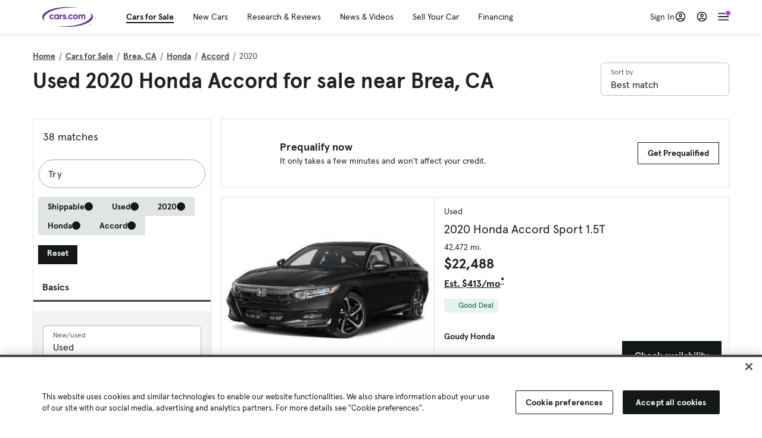

--- FILE ---
content_type: text/html; charset=utf-8
request_url: https://www.cars.com/shopping/honda-accord-2020/brea-ca/
body_size: 139116
content:
<!DOCTYPE html>
<html lang="en" class="ep-theme-spark">
  <head>
    <meta charset="utf-8">
    <meta http-equiv="X-UA-Compatible" content="IE=edge">
    <meta name="viewport" content="width=device-width, initial-scale=1.0">
    <title data-suffix=" | Cars.com">Used 2020 Honda Accord for Sale Near Brea, CA | Cars.com</title>
    <meta name="description" content="Shop 2020 Honda Accord vehicles in Brea, CA for sale at Cars.com. Research, compare, and save listings, or contact sellers directly from 38 2020 Accord models in Brea, CA.">
    
    <link rel="canonical" href="https://www.cars.com/shopping/honda-accord-2020/brea-ca/">

<link rel="next" href="https://www.cars.com/shopping/honda-accord-2020/brea-ca/?page=2">
    
    <meta property="og:site_name" content="Cars.com">
    <meta property="og:type" content="website">
    <meta property="og:title" content="Used 2020 Honda Accord for Sale Near Brea, CA | Cars.com">
    <meta property="og:url" content="https://www.cars.com/shopping/honda-accord-2020/brea-ca/">
    <meta property="og:description" content="Shop 2020 Honda Accord vehicles in Brea, CA for sale at Cars.com. Research, compare, and save listings, or contact sellers directly from 38 2020 Accord models in Brea, CA.">
    <meta property="og:image" content="https://assets.carsdn.co/image/upload/f_auto,q_auto/v1685047778/Cars-PD_OG-IMG.webp">
    <meta property="fb:app_id" content="290349283473">
    <meta name="p:domain_verify" content="b882020c4f346c1c916b1412067e26f3">
    <link rel="manifest" href="/manifest.json">
    <link rel="apple-touch-icon" href="/images/favicon_1.png">

      <meta name="apple-itunes-app" content="app-id=353263352">


    <meta name="twitter:site" content="@carsdotcom">
    <meta name="twitter:card" content="summary_large_image">
    <meta name="twitter:title" content="Used 2020 Honda Accord for Sale Near Brea, CA | Cars.com">
    <meta name="twitter:description" content="Shop 2020 Honda Accord vehicles in Brea, CA for sale at Cars.com. Research, compare, and save listings, or contact sellers directly from 38 2020 Accord models in Brea, CA.">
    <meta name="twitter:image" content="https://assets.carsdn.co/image/upload/f_auto,q_auto/v1685047778/Cars-PD_OG-IMG.webp">

    <script type="application/ld+json">{"name":"Cars.com","url":"https://www.cars.com/","@type":"WebSite","@context":"http://www.schema.org"}</script>

      <style>
@layer legacy-spark{a,abbr,acronym,address,applet,article,aside,audio,b,big,blockquote,body,button,canvas,caption,center,cite,code,dd,del,details,dfn,div,dl,dt,em,embed,fieldset,figcaption,figure,footer,form,h1,h2,h3,h4,h5,h6,header,hgroup,html,i,iframe,img,ins,kbd,label,legend,li,main,mark,menu,nav,object,ol,output,p,pre,q,ruby,s,samp,section,small,span,strike,strong,sub,summary,sup,table,tbody,td,tfoot,th,thead,time,tr,tt,u,ul,var,video{border:0;font-weight:400;margin:0;padding:0;vertical-align:baseline}article,aside,details,figcaption,figure,footer,header,hgroup,main,menu,nav,section{display:block}body{line-height:1}ol,ul{list-style:none}blockquote,q{quotes:none}blockquote:after,blockquote:before,q:after,q:before{content:"";content:none}table{border-collapse:collapse;border-spacing:0}}.sds-checkbox,.sds-radio{display:inline;position:relative}.sds-checkbox:after,.sds-radio:after{content:"\a";white-space:pre}.sds-checkbox+.sds-checkbox,.sds-checkbox+.sds-radio,.sds-radio+.sds-checkbox,.sds-radio+.sds-radio{margin-top:16px}.sds-checkbox .sds-input,.sds-radio .sds-input{height:20px;left:0;opacity:0;position:absolute;top:0;width:20px}.sds-checkbox .sds-input+.sds-label,.sds-checkbox .sds-input+.sds-legend,.sds-radio .sds-input+.sds-label,.sds-radio .sds-input+.sds-legend{-webkit-user-select:none;-moz-user-select:none;user-select:none}.sds-checkbox .sds-input+.sds-label:before,.sds-checkbox .sds-input+.sds-legend:before,.sds-radio .sds-input+.sds-label:before,.sds-radio .sds-input+.sds-legend:before{border:1px solid #bdbdbd;content:"";height:20px;left:0;position:absolute;top:-.1em;width:20px}.sds-checkbox .sds-input:disabled+.sds-label,.sds-checkbox .sds-input:disabled+.sds-legend,.sds-radio .sds-input:disabled+.sds-label,.sds-radio .sds-input:disabled+.sds-legend{cursor:not-allowed;opacity:.4}.sds-checkbox .sds-input.error+.sds-label:before,.sds-checkbox .sds-input.error+.sds-legend:before,.sds-radio .sds-input.error+.sds-label:before,.sds-radio .sds-input.error+.sds-legend:before{border-color:#c10}.sds-checkbox .sds-input:focus+.sds-label:before,.sds-checkbox .sds-input:focus+.sds-legend:before,.sds-radio .sds-input:focus+.sds-label:before,.sds-radio .sds-input:focus+.sds-legend:before{box-shadow:0 0 0 2px #00bfde}.sds-checkbox .sds-input+.sds-label:after,.sds-checkbox .sds-input+.sds-legend:after,.sds-radio .sds-input+.sds-label:after,.sds-radio .sds-input+.sds-legend:after{border:3px solid #000;border-left:0;border-top:0;content:"";height:12px;left:7px;opacity:0;position:absolute;top:1px;transform:rotate(45deg);width:7px}.sds-inverse .sds-checkbox .sds-input+.sds-label:after,.sds-inverse .sds-checkbox .sds-input+.sds-legend:after,.sds-inverse .sds-radio .sds-input+.sds-label:after,.sds-inverse .sds-radio .sds-input+.sds-legend:after{border-color:#fff}.sds-checkbox .sds-input:checked+.sds-label:after,.sds-checkbox .sds-input:checked+.sds-legend:after,.sds-radio .sds-input:checked+.sds-label:after,.sds-radio .sds-input:checked+.sds-legend:after{opacity:1}.sds-checkbox .sds-label,.sds-checkbox .sds-legend,.sds-radio .sds-label,.sds-radio .sds-legend{cursor:pointer;margin:0;padding:0 0 0 32px;position:relative}.sds-checkbox .error~.sds-label,.sds-checkbox .error~.sds-legend,.sds-radio .error~.sds-label,.sds-radio .error~.sds-legend{color:#c10}.sds-checkbox:focus,.sds-radio:focus{outline:2px solid Highlight}@media(-webkit-min-device-pixel-ratio:0){.sds-checkbox:focus,.sds-radio:focus{outline-color:-webkit-focus-ring-color;outline-style:auto}}.sds-template-3-col,.sds-template-filters,.sds-template-sidebar,.sds-template-sidebar-tight{max-width:1170px}@media (min-width:768px){.sds-template-3-col,.sds-template-filters,.sds-template-sidebar,.sds-template-sidebar-tight{margin:0 auto}}@media (min-width:980px){.sds-template-3-col,.sds-template-filters,.sds-template-sidebar,.sds-template-sidebar-tight{display:grid}}html{box-sizing:border-box;height:100%;width:100%}*,:after,:before{box-sizing:inherit;-webkit-font-smoothing:antialiased;-moz-osx-font-smoothing:grayscale}body{color:#212121;font-size:16px;font-style:normal;font-weight:400;line-height:1.5}body,button,code,em,input,keygen,select,textarea{font-family:Inter var,Helvetica,Arial,sans-serif}img{max-width:100%}a{color:#b0c}a:hover{color:#532380}.sds-inverse a{color:#fff;text-decoration:underline}.sds-inverse a:hover{color:#fff}p{max-width:65ch}@media (min-width:768px){p{max-width:30em}}em{font-style:italic}strong{font-weight:700}.sds-template-sidebar{grid-template-columns:repeat(12,1fr);grid-gap:16px;grid-template-areas:"content content content content content content content content . aside aside aside"}.sds-template-sidebar__content{-ms-grid-column:1;-ms-grid-row:1;-ms-grid-column-span:15;grid-area:content}.sds-template-sidebar-tight>.sds-template-sidebar__content{-ms-grid-column:1;-ms-grid-row:1;-ms-grid-column-span:17}.sds-template-3-col>.sds-template-sidebar__content{-ms-grid-column:7;-ms-grid-row:1;-ms-grid-column-span:11}.sds-template-filters>.sds-template-sidebar__content{-ms-grid-column:7;-ms-grid-row:1;-ms-grid-column-span:17}.sds-template-sidebar__aside{-ms-grid-column:19;-ms-grid-row:1;-ms-grid-column-span:5;grid-area:aside}.sds-template-sidebar-tight>.sds-template-sidebar__aside{-ms-grid-column:19;-ms-grid-row:1;-ms-grid-column-span:5}.sds-template-3-col>.sds-template-sidebar__aside,.sds-template-filters>.sds-template-sidebar__aside{-ms-grid-column:1;-ms-grid-row:1;-ms-grid-column-span:5}.sds-template-sidebar-tight{grid-template-columns:repeat(12,1fr);grid-gap:16px;grid-template-areas:"content content content content content content content content content aside aside aside"}.sds-template-sidebar-tight__content{-ms-grid-column:1;-ms-grid-row:1;-ms-grid-column-span:15;grid-area:content}.sds-template-sidebar-tight>.sds-template-sidebar-tight__content{-ms-grid-column:1;-ms-grid-row:1;-ms-grid-column-span:17}.sds-template-3-col>.sds-template-sidebar-tight__content{-ms-grid-column:7;-ms-grid-row:1;-ms-grid-column-span:11}.sds-template-filters>.sds-template-sidebar-tight__content{-ms-grid-column:7;-ms-grid-row:1;-ms-grid-column-span:17}.sds-template-sidebar-tight__aside{-ms-grid-column:19;-ms-grid-row:1;-ms-grid-column-span:5;grid-area:aside}.sds-template-sidebar-tight>.sds-template-sidebar-tight__aside{-ms-grid-column:19;-ms-grid-row:1;-ms-grid-column-span:5}.sds-template-3-col>.sds-template-sidebar-tight__aside,.sds-template-filters>.sds-template-sidebar-tight__aside{-ms-grid-column:1;-ms-grid-row:1;-ms-grid-column-span:5}.sds-template-3-col{grid-template-columns:repeat(12,1fr);grid-gap:16px;grid-template-areas:"aside aside aside content content content content content content sidebar sidebar sidebar"}.sds-template-3-col__content{-ms-grid-column:1;-ms-grid-row:1;-ms-grid-column-span:15;grid-area:content}.sds-template-sidebar-tight>.sds-template-3-col__content{-ms-grid-column:1;-ms-grid-row:1;-ms-grid-column-span:17}.sds-template-3-col>.sds-template-3-col__content{-ms-grid-column:7;-ms-grid-row:1;-ms-grid-column-span:11}.sds-template-filters>.sds-template-3-col__content{-ms-grid-column:7;-ms-grid-row:1;-ms-grid-column-span:17}.sds-template-3-col__aside{-ms-grid-column:19;-ms-grid-row:1;-ms-grid-column-span:5;grid-area:aside}.sds-template-sidebar-tight>.sds-template-3-col__aside{-ms-grid-column:19;-ms-grid-row:1;-ms-grid-column-span:5}.sds-template-3-col>.sds-template-3-col__aside,.sds-template-filters>.sds-template-3-col__aside{-ms-grid-column:1;-ms-grid-row:1;-ms-grid-column-span:5}.sds-template-3-col__sidebar{-ms-grid-column:19;-ms-grid-row:1;-ms-grid-column-span:5;grid-area:sidebar}.sds-template-filters{grid-template-columns:repeat(12,1fr);grid-gap:16px;grid-template-areas:"aside aside aside content content content content content content content content content"}.sds-template-filters__content{-ms-grid-column:1;-ms-grid-row:1;-ms-grid-column-span:15;grid-area:content}.sds-template-sidebar-tight>.sds-template-filters__content{-ms-grid-column:1;-ms-grid-row:1;-ms-grid-column-span:17}.sds-template-3-col>.sds-template-filters__content{-ms-grid-column:7;-ms-grid-row:1;-ms-grid-column-span:11}.sds-template-filters>.sds-template-filters__content{-ms-grid-column:7;-ms-grid-row:1;-ms-grid-column-span:17}.sds-template-filters__aside{-ms-grid-column:19;-ms-grid-row:1;-ms-grid-column-span:5;grid-area:aside}.sds-template-sidebar-tight>.sds-template-filters__aside{-ms-grid-column:19;-ms-grid-row:1;-ms-grid-column-span:5}.sds-template-3-col>.sds-template-filters__aside,.sds-template-filters>.sds-template-filters__aside{-ms-grid-column:1;-ms-grid-row:1;-ms-grid-column-span:5}.sds-template-hero-primary{padding-top:0}.visually-hidden:not(:focus):not(:active){clip-path:inset(50%);height:1px;overflow:hidden;position:absolute;white-space:nowrap;width:1px}.sds-author{border-color:#e6e6e6;border-style:solid none;border-width:1px;display:flex;flex-wrap:wrap;padding:16px 0}@media (min-width:980px){.sds-author{padding:24px 0}}.sds-author__figure{align-items:flex-start;display:flex}@media (min-width:504px){.sds-author__figure{align-items:center}}.sds-author__figure .sds-headshot{border:4px solid #e6e6e6;flex-grow:0}.sds-author__byline{align-self:center;margin-left:16px}.sds-author__caption{display:none;font-size:14px;width:100%}@media (min-width:980px){.sds-author__caption{display:block;margin-top:16px}}.sds-author__caption a{color:#b0c;white-space:nowrap}.sds-author__caption a:hover{color:#532380}.sds-drawer{align-items:center;display:flex;position:relative}.sds-social-share__label{color:#212121;font-size:16px;font-weight:400}.sds-social-share__label+.sds-drawer__item{margin-left:8px}.sds-inverse .sds-social-share__label{color:currentColor}.sds-drawer__item{transform:translateY(0) translateZ(0)}.sds-drawer__item+.sds-drawer-extra,.sds-drawer__item+.sds-drawer__item{margin-left:8px}.sds-drawer__item span{display:none}.sds-drawer__item--trigger{cursor:pointer}.sds-social-share--twitter .sds-button--icon,.sds-social-share--twitter [href].sds-button--icon[href]:hover{background-color:#55acee}.sds-social-share--twitter .sds-button--icon svg,.sds-social-share--twitter [href].sds-button--icon[href]:hover svg{fill:#fff;stroke:none}.sds-social-share--facebook .sds-button--icon,.sds-social-share--facebook [href].sds-button--icon[href]:hover{background-color:#1778f2}.sds-social-share--facebook .sds-button--icon svg,.sds-social-share--facebook [href].sds-button--icon[href]:hover svg{fill:#fff;stroke:none}.sds-social-share--pinterest .sds-button--icon,.sds-social-share--pinterest [href].sds-button--icon[href]:hover{background-color:#dc4e41}.sds-social-share--pinterest .sds-button--icon svg,.sds-social-share--pinterest [href].sds-button--icon[href]:hover svg{fill:#fff;stroke:none}.sds-drawer-extra{position:relative}.sds-drawer-extra__items{background-color:#fff;border:1px solid #e6e6e6;display:none;left:50%;padding:32px 16px 16px;position:absolute;transform:translateY(8px) translateX(-50%);z-index:9999}.sds-drawer-extra__items:before{background-color:#fff;border-color:#e6e6e6;border-style:solid solid none none;border-width:1px;content:"";height:12px;left:50%;position:absolute;top:0;transform:rotate(-45deg) translateX(0) translateY(-10px);width:12px}.sds-drawer-extra__items .js-close{cursor:pointer;display:block;position:absolute;right:8px;top:8px}.sds-drawer-extra__items .js-close svg{stroke:#555}.sds-drawer--expanded .sds-drawer-extra__items{display:flex}button{background-color:transparent}.sds-button,.sds-button--dense,.sds-button--fluid,.sds-button--medium,.sds-button--secondary,.sds-button--secondary-dense,.sds-button--secondary-fluid,.sds-button--secondary-medium{align-items:center;-webkit-appearance:none;-moz-appearance:none;appearance:none;border-radius:6px;box-shadow:none;box-sizing:border-box;cursor:pointer;display:inline-flex;font-weight:700;justify-content:center;line-height:16px;margin:0 auto;outline:none;text-align:center;text-decoration:none;vertical-align:middle;white-space:nowrap;-webkit-tap-highlight-color:rgba(0,0,0,0)}@media (min-width:504px){.sds-button,.sds-button--dense,.sds-button--fluid,.sds-button--medium,.sds-button--secondary,.sds-button--secondary-dense,.sds-button--secondary-fluid,.sds-button--secondary-medium{margin:0}}.sds-button--dense:hover,.sds-button--fluid:hover,.sds-button--medium:hover,.sds-button--secondary-dense:hover,.sds-button--secondary-fluid:hover,.sds-button--secondary-medium:hover,.sds-button--secondary:hover,.sds-button:hover{text-decoration:none}.sds-button--dense:focus,.sds-button--fluid:focus,.sds-button--medium:focus,.sds-button--secondary-dense:focus,.sds-button--secondary-fluid:focus,.sds-button--secondary-medium:focus,.sds-button--secondary:focus,.sds-button:focus{box-shadow:inset 0 0 0 2px #00bfde;outline:none}.sds-button--dense:disabled,.sds-button--fluid:disabled,.sds-button--medium:disabled,.sds-button--secondary-dense:disabled,.sds-button--secondary-fluid:disabled,.sds-button--secondary-medium:disabled,.sds-button--secondary:disabled,.sds-button:disabled{cursor:not-allowed;opacity:.4}.sds-button,.sds-button--dense,.sds-button--fluid,.sds-button--medium,.sds-button--secondary,.sds-button--secondary-dense,.sds-button--secondary-fluid,.sds-button--secondary-medium{font-size:16px;height:56px;max-width:250px;padding:0 32px;width:80%}@media (min-width:768px){.sds-button,.sds-button--dense,.sds-button--fluid,.sds-button--medium,.sds-button--secondary,.sds-button--secondary-dense,.sds-button--secondary-fluid,.sds-button--secondary-medium{margin:0;width:auto}}.sds-button--medium,.sds-button--secondary-medium{font-size:14px;height:40px;padding:0 32px}.sds-button--dense,.sds-button--secondary-dense{font-size:14px;height:32px;line-height:.9;padding:8px 16px;width:auto}.sds-button--fluid,.sds-button--secondary-fluid{border-radius:0;max-width:none;width:100%}.sds-button,.sds-button--dense,.sds-button--fluid,.sds-button--medium{background:transparent;background-color:#532380;border:0;color:#fff;transition:background-color .25s ease}.sds-button--dense:visited,.sds-button--fluid:visited,.sds-button--medium:visited,.sds-button:visited{color:#fff}.sds-button--dense:hover,.sds-button--fluid:hover,.sds-button--medium:hover,.sds-button:hover{background:transparent;background-color:#250858;color:#fff;text-decoration:none}.sds-button--dense:active,.sds-button--fluid:active,.sds-button--medium:active,.sds-button:active{background-color:#250858}.sds-inverse .sds-button,.sds-inverse .sds-button--dense,.sds-inverse .sds-button--dense:hover,.sds-inverse .sds-button--fluid,.sds-inverse .sds-button--fluid:hover,.sds-inverse .sds-button--medium,.sds-inverse .sds-button--medium:hover,.sds-inverse .sds-button:hover{background-color:#fff;color:#212121;text-decoration:none}.sds-button--secondary,.sds-button--secondary-dense,.sds-button--secondary-fluid,.sds-button--secondary-medium{background-color:transparent;border:2px solid #532380;color:#532380;transition:background-color .25s ease,color .25s ease,border-color .25s ease}.sds-button--secondary-dense:visited,.sds-button--secondary-fluid:visited,.sds-button--secondary-medium:visited,.sds-button--secondary:visited{color:#532380}.sds-button--secondary-dense:hover,.sds-button--secondary-fluid:hover,.sds-button--secondary-medium:hover,.sds-button--secondary:hover{background-color:#250858;border:2px solid #532380;color:#fff}.sds-button--secondary-dense:disabled,.sds-button--secondary-fluid:disabled,.sds-button--secondary-medium:disabled,.sds-button--secondary:disabled,.sds-button--secondary:disabled:hover{background-color:#fff;color:#532380}.sds-button--secondary-dense:focus,.sds-button--secondary-fluid:focus,.sds-button--secondary-medium:focus,.sds-button--secondary:focus,.sds-button--secondary:focus:disabled,.sds-button--secondary:focus:hover{border-color:#00bfde;box-shadow:none}.sds-inverse .sds-button--secondary,.sds-inverse .sds-button--secondary-dense,.sds-inverse .sds-button--secondary-fluid,.sds-inverse .sds-button--secondary-medium{background-color:rgba(0,0,0,.5);border-color:#fff;color:#fff}.sds-inverse .sds-button--secondary-dense:hover,.sds-inverse .sds-button--secondary-fluid:hover,.sds-inverse .sds-button--secondary-medium:hover,.sds-inverse .sds-button--secondary:hover{background-color:#fff;color:#212121}.sds-button--link{color:#b0c;cursor:pointer;font-size:inherit}.sds-button--link:hover{color:#532380;text-decoration:underline}.sds-inverse .sds-button--link,.sds-inverse .sds-button--link:hover{color:#fff;text-decoration:underline}.sds-caption{color:#212121;font-size:14px;font-weight:400;line-height:1.25;margin:24px 0 0;max-width:65ch;padding:0}@media (min-width:768px){.sds-caption{max-width:30em}}.sds-caption__credit{border:1px #e6e6e6;border-top-style:solid;color:#959595;display:block;font-size:12px;font-style:normal;font-weight:400;line-height:1.13;margin:8px 0 0;padding:8px 0 0}@media (min-width:768px){.sds-caption__credit{display:block;font-size:12px}}.sds-inverse .sds-caption{color:currentColor}.sds-inverse .sds-caption__credit{color:#959595}.sds-card{max-width:1170px;padding-bottom:2px;position:relative}.sds-card .sds-card__save{background:#fff;border:1px solid #bdbdbd;height:24px;min-height:24px;min-width:24px;position:absolute;right:12px;top:12px;width:24px;z-index:1}.sds-card .sds-card__save[href]:hover{background:#fff}.sds-card .sds-card__save.saved .sds-icon--line,.sds-card .sds-card__save[href]:hover .sds-icon--line{fill:#b0c;stroke:none}.sds-card .sds-card__save svg{height:12px;stroke:#212121;width:12px}@media (min-width:768px){.sds-card .sds-card__save{right:16px;top:16px}}.sds-card .sds-card__save:hover:not(.saved) svg{animation-duration:.6s;animation-iteration-count:infinite;animation-name:favorite-heartbeat;animation-timing-function:cubic-bezier(.28,.84,.42,1)}@keyframes favorite-heartbeat{0%{transform:scale(1) translateY(0)}10%{transform:scale(1.1,.9) translateY(0)}30%{transform:scale(.9,1.1) translateY(-1px)}50%{transform:scale(1.05,.95) translateY(0)}57%{transform:scale(1) translateY(-1px)}64%{transform:scale(1) translateY(0)}to{transform:scale(1) translateY(0)}}.sds-card--news .sds-card__save{right:24px;top:24px}@media (min-width:768px){.sds-card--news .sds-card__save{right:16px;top:16px}}.sds-card__link{background-color:#fff;display:flex;padding:16px}.sds-card__link:visited{background-color:#ede9f2}@media (min-width:768px){.sds-card__link{flex-direction:column;padding:0 0 16px}}.sds-card__link:hover{text-decoration:none}.sds-card__link:hover .sds-card__title{color:#532380;text-decoration:underline}.sds-card--news .sds-card__link{padding:16px}@media (min-width:768px){.sds-card--news .sds-card__link{padding:0 0 16px}}.sds-card__media{flex:0 0 101px;margin-right:8px}@media (min-width:768px){.sds-card__media{flex:0 0 auto;margin-bottom:16px;margin-right:0}}.sds-card__media img{display:inline-block;min-width:100%}.sds-card--news .sds-card__media{margin:0;order:2}@media (min-width:768px){.sds-card--news .sds-card__media{margin-bottom:16px;order:0}.sds-card--research .sds-card__photo{margin:16px 16px 0}}.sds-card--news .sds-card__desc{order:1}@media (min-width:768px){.sds-card--news .sds-card__desc{order:0}.sds-card__desc{padding:0 16px}}.sds-card__header{color:#212121}.sds-card__label{font-size:12px}.sds-card__label:hover{text-decoration:none}@media (min-width:768px){.sds-card__label{font-size:14px;margin-bottom:4px}}.sds-card--news .sds-card__label{text-transform:uppercase}.sds-card__title{font-size:14px;line-height:1.25;padding-right:32px}@media (min-width:768px){.sds-card__title{font-size:16px}}@media (min-width:980px){.sds-card__title{font-size:20px}}.sds-card--news .sds-card__title:after{display:none}@media (min-width:768px){.sds-card--news .sds-card__title:after{display:block}}.sds-card__mileage{display:block;font-size:11px;margin-top:4px}@media (min-width:768px){.sds-card__mileage{font-size:14px}}.sds-card__pricing{align-items:center;color:#212121;display:flex;flex-wrap:wrap;margin:4px 0 8px}.sds-card__price{font-size:18px;font-weight:700;margin-right:8px}@media (min-width:768px){.sds-card__price{font-size:20px}}@media (min-width:980px){.sds-card__price{font-size:24px}}.sds-card__priceinfo{font-size:12px;line-height:1.5}@media (min-width:768px){.sds-card__priceinfo{font-size:14px}}@media (min-width:980px){.sds-card__priceinfo{font-size:16px}}.sds-card--research .sds-card__priceinfo{border:0;padding:0}.sds-card__priceinfo--mod{color:#555;font-style:italic}.sds-card__extra{display:block;font-size:11px;white-space:nowrap}@media (min-width:360px){.sds-card__extra{display:inline}}.sds-card__badges{display:inline-flex;flex-wrap:wrap;margin:-8px 0 0 -8px;width:calc(100% - 8px)}.sds-card__badges>.sds-badge{margin:8px 0 0 8px}.sds-card--news .sds-author{border:0;color:#212121;padding:8px 0 0}.sds-card--news .sds-author .sds-author__figure img{display:none}@media (min-width:768px){.sds-card--news .sds-author .sds-author__figure img{display:block}}.sds-card--news .sds-author .author-title{display:none}@media (min-width:768px){.sds-card--news .sds-author .author-title{display:block}}.sds-card--news .sds-author .sds-author__caption{margin:0}@media (min-width:768px){.sds-card--news .sds-author .sds-author__caption{margin-left:16px}}.sds-cards-full .sds-card__link{flex-direction:column;padding:0 0 16px}.sds-cards-full .sds-card__media{flex:0 0 auto;margin-bottom:16px;margin-right:0}.sds-cards-full .sds-card__desc{padding:0 16px}.sds-cards-full .sds-card__label{font-size:12px}.sds-cards-full .sds-card__title{font-size:16px}.sds-cards-full .sds-card__pricing{align-items:center;flex-direction:row}.sds-cards-full .sds-card__price{font-size:20px}.sds-checkbox .sds-input+.sds-label:before,.sds-checkbox .sds-input+.sds-legend:before{border-radius:4px}.sds-checkbox .sds-input+.sds-label:after,.sds-checkbox .sds-input+.sds-legend:after{top:1px}.sds-checkbox .sds-input:checked+.sds-label:before,.sds-checkbox .sds-input:checked+.sds-legend:before{background-color:#212121;border-color:#212121}.sds-inverse .sds-checkbox .sds-input:checked+.sds-label:before,.sds-inverse .sds-checkbox .sds-input:checked+.sds-legend:before{background-color:#fff;border-color:#fff}.sds-checkbox .sds-input:checked+.sds-label:after,.sds-checkbox .sds-input:checked+.sds-legend:after{border-color:#fff}.sds-inverse .sds-checkbox .sds-input:checked+.sds-label:after,.sds-inverse .sds-checkbox .sds-input:checked+.sds-legend:after{border-color:#212121}@media (min-width:768px){.sds-container{margin:0 auto}}.sds-card,.sds-container--card,.sds-container--card-actions{background-color:#fff;border:1px solid #e6e6e6;box-shadow:inset 0 -2px 0 0 #e6e6e6;max-width:1170px}.sds-card:hover,.sds-container--card-actions:hover,.sds-container--card:hover{border-color:#bdbdbd;box-shadow:inset 0 -2px 0 0 #bdbdbd}.sds-container--card-actions{display:flex;flex-direction:column;justify-content:space-between;padding-bottom:2px}.sds-container--card-actions .sds-container__actions{border-top:1px solid #e6e6e6;display:flex;flex:0 1 auto;margin-top:auto}.sds-container--card-actions .sds-container__actions>*{flex:1;width:50%}.sds-container--card-actions .sds-container__actions>:not(:first-child){border-left:1px solid #e6e6e6}.sds-container--card-actions .sds-container__actions .sds-button--fluid{background-color:#fff;color:#b0c;font-weight:400}.sds-container--card-actions .sds-container__actions .sds-button--fluid:hover{background-color:#fff;color:#532380;text-decoration:underline}.sds-container--sponsored{border:1px solid #d6d6d6;min-height:32px;padding:30px 16px 16px;position:relative}.sds-container--sponsored .ad-badge{background-color:#0a0a0a;color:#fff;font-size:12px;font-weight:700;left:0;padding:2px 6px;position:absolute;text-align:center;top:0}.sds-container__content{padding:16px}.sds-disclaimer{color:#555;display:block;font-size:11px;line-height:1.25}.sds-inverse .sds-disclaimer{color:#959595}.sds-disclaimer p{max-width:85ch}@media (min-width:768px){.sds-disclaimer p{max-width:35em}}.sds-disclaimer p+p{margin-top:1em}.sds-input-container--dropdown .sds-text-field{cursor:pointer;position:relative;z-index:2}@supports(-moz-appearance:none){.sds-input-container--dropdown .sds-text-field{text-indent:-2px}}.sds-input-container--dropdown .sds-text-field__icon{fill:none;position:absolute;right:16px;stroke:#212121;stroke-linecap:round;stroke-linejoin:round;stroke-width:2;top:50%;transform:translateY(-50%);z-index:1}@media (-ms-high-contrast:none),screen and (-ms-high-contrast:active){.sds-input-container--dropdown .sds-text-field__icon{display:none}}.sds-filter-contain{align-items:center;display:flex;flex-wrap:wrap}.sds-filter{cursor:pointer;height:44px;margin:0 12px 0 0}.sds-filter,.sds-filter>span{align-items:center;display:inline-flex;justify-content:space-between}.sds-filter>span{background-color:#e6e6e6;border-radius:4px;color:#212121;font-size:14px;height:32px;line-height:32px;padding:0 8px}.sds-filter>span>span{height:14px;line-height:1}.sds-filter.active>span,.sds-filter:hover>span{background-color:#555;color:#fff}.sds-filter.active:hover>span{color:#fff}.sds-filter .sds-icon{align-items:center;display:none;fill:none;justify-content:center;line-height:32px;margin-right:8px;stroke:#212121;stroke-linecap:round;stroke-linejoin:round;stroke-width:2}.sds-filter .sds-icon svg{stroke:#212121}.sds-filter--applied .sds-icon svg{stroke:#555}.sds-filter:hover .sds-icon svg{stroke:#fff}.sds-filter--applied .sds-icon,.sds-filter.active .sds-icon{display:inline-flex}.sds-filter.active .sds-icon svg{stroke:#fff}.sds-filter__clearall{font-size:14px;white-space:nowrap}.sds-field-group--melded{background-color:#bdbdbd;border:1px solid #bdbdbd;border-radius:6px;display:grid;overflow:hidden;width:100%}.sds-field-group--melded .sds-field{max-width:none}.sds-field-group--melded .sds-input-container{border:0;border-radius:0;max-width:none}.sds-heading--1,.sds-heading--2,.sds-heading--3,.sds-heading--display{font-family:Sharp Sans Display\ 1,Helvetica,Arial,sans-serif}.sds-heading--1,.sds-heading--2,.sds-heading--3,.sds-heading--4,.sds-heading--5,.sds-heading--6,.sds-heading--7{color:#212121}.inverse .sds-heading--1,.inverse .sds-heading--2,.inverse .sds-heading--3,.inverse .sds-heading--4,.inverse .sds-heading--5,.inverse .sds-heading--6,.inverse .sds-heading--7{color:#fff}.inverse .sds-heading__highlight{color:#00bfde}.sds-heading--display{font-size:32px;line-height:1.1}@media (min-width:768px){.sds-heading--display{font-size:42px}}@media (min-width:980px){.sds-heading--display{font-size:48px}}.sds-heading--1{font-size:30px;line-height:1.1}@media (min-width:768px){.sds-heading--1{font-size:38px}}@media (min-width:980px){.sds-heading--1{font-size:42px}}.sds-heading--2{font-size:24px;line-height:1.1}@media (min-width:768px){.sds-heading--2{font-size:32px}}@media (min-width:980px){.sds-heading--2{font-size:36px}}.sds-heading--3{font-size:20px;line-height:1.1}@media (min-width:768px){.sds-heading--3{font-size:28px}}@media (min-width:980px){.sds-heading--3{font-size:30px}}.sds-heading--4{font-size:18px;font-weight:700;line-height:1.25}@media (min-width:768px){.sds-heading--4{font-size:24px}}.sds-heading--5{font-size:18px;font-weight:700;line-height:1.25}@media (min-width:768px){.sds-heading--5{font-size:20px}}.sds-heading--6{font-size:18px}.sds-heading--6,.sds-heading--7{font-weight:700;line-height:1.25}.sds-heading--7{font-size:16px}.sds-brick:after{background-color:#00bfde;content:"";display:block;height:4px;margin:16px 0;width:40px}.sds-headshot{border-radius:50%;width:64px}.sds-helper-text{color:#555;display:block;font-size:14px;margin:8px 0 0}.inverse .sds-helper-text{color:currentColor}.sds-helper-text--error,.sds-helper-text.error{color:#c10}.sds-hero--primary{height:200px}@media (min-width:768px){.sds-hero--primary{height:400px}}.sds-hero--secondary{height:125px}@media (min-width:768px){.sds-hero--secondary{height:250px}}.sds-hero--primary,.sds-hero--secondary{background-position:50%;background-size:cover}.sds-hero--primary .sds-page-section__container,.sds-hero--secondary .sds-page-section__container{align-items:center;display:flex;height:100%;padding:0 0 0 32px}@media (min-width:1224px){.sds-hero--primary .sds-page-section__container,.sds-hero--secondary .sds-page-section__container{padding:0}}.sds-hero--primary .sds-page-section__title,.sds-hero--secondary .sds-page-section__title{max-width:50%}@media (min-width:504px){.sds-hero--primary .sds-page-section__title,.sds-hero--secondary .sds-page-section__title{max-width:33%}}@media (min-width:768px){.sds-hero--primary .sds-page-section__title,.sds-hero--secondary .sds-page-section__title{max-width:25%}}.sds-hero--primary .sds-page-section__title span,.sds-hero--secondary .sds-page-section__title span{background:rgba(33,33,33,.75);-webkit-box-decoration-break:clone;-ms-box-decoration-break:clone;-o-box-decoration-break:clone;box-decoration-break:clone;box-shadow:10px 0 0 rgba(33,33,33,.75),-10px 0 0 rgba(33,33,33,.75);color:#fff;display:inline;line-height:1.5;padding:.1rem 0}.sds-hero--top .sds-page-section__container{align-items:flex-start}.sds-hero--top .sds-page-section__container .sds-page-section__title{margin-top:2rem}@media (min-width:768px){.sds-hero--top .sds-page-section__container .sds-page-section__title{margin-top:3rem}}.sds-icon svg{fill:none;stroke:var(--sdsw-text-color);stroke-linecap:round;stroke-linejoin:round;stroke-width:2}.sds-icon--fill{fill:#212121}.sds-button--icon,.sds-icon--contain,.sds-icon--contain-line{align-items:center;background-color:#e6e6e6;border-radius:50%;box-sizing:border-box;display:flex;height:32px;justify-content:center;min-height:40px;min-width:40px;transition:transform .5s ease,background-color .1s ease;width:32px}.sds-button--icon svg,.sds-icon--contain svg,.sds-icon--contain-line svg{fill:#555;height:50%;transition:fill .1s ease;width:50%}.sds-button--icon .sds-icon--line,.sds-icon--contain .sds-icon--line,.sds-icon--contain-line .sds-icon--line{fill:none;height:auto;stroke:#212121;stroke:#555;stroke-linecap:round;stroke-linejoin:round;stroke-width:2;width:auto}.sds-icon--contain[href]:hover .sds-icon--line,[href].sds-button--icon:hover .sds-icon--line,[href].sds-icon--contain-line:hover .sds-icon--line{stroke:#e6e6e6}.sds-icon--contain-line{background-color:transparent;border:1px solid #e6e6e6}.sds-icon--contain-line svg{fill:#555}.sds-icon--contain--filled svg{fill:#212121}.sds-button--icon:hover,.sds-icon--contain-line:hover,.sds-icon--contain:hover{background-color:#e6e6e6}.sds-button--icon:hover svg,.sds-icon--contain-line:hover svg,.sds-icon--contain:hover svg{fill:#555}.js-close.sds-button--icon:hover,.js-close.sds-icon--contain-line:hover,.js-trigger.sds-button--icon:hover,.js-trigger.sds-icon--contain-line:hover,.sds-icon--contain.js-close:hover,.sds-icon--contain.js-trigger:hover,.sds-icon--contain[href]:hover,[href].sds-button--icon:hover,[href].sds-icon--contain-line:hover{background-color:#555;cursor:pointer}.js-close.sds-button--icon:hover svg,.js-close.sds-icon--contain-line:hover svg,.js-trigger.sds-button--icon:hover svg,.js-trigger.sds-icon--contain-line:hover svg,.sds-icon--contain.js-close:hover svg,.sds-icon--contain.js-trigger:hover svg,.sds-icon--contain[href]:hover svg,[href].sds-button--icon:hover svg,[href].sds-icon--contain-line:hover svg{stroke:#e6e6e6}.js-close.sds-button--icon:hover .sds-icon--line,.js-close.sds-icon--contain-line:hover .sds-icon--line,.js-trigger.sds-button--icon:hover .sds-icon--line,.js-trigger.sds-icon--contain-line:hover .sds-icon--line,.sds-icon--contain.js-close:hover .sds-icon--line,.sds-icon--contain.js-trigger:hover .sds-icon--line,.sds-icon--contain[href]:hover .sds-icon--line,[href].sds-button--icon:hover .sds-icon--line,[href].sds-icon--contain-line:hover .sds-icon--line{fill:none;stroke:#e6e6e6}.sds-field-group+.sds-field-group{margin-top:32px}.sds-form-header{color:#555;font-size:12px;margin:0 0 16px}.sds-field-group__title{margin-bottom:16px}.sds-field{display:flex;flex-direction:column;max-width:503px}.sds-field+.sds-field{margin-top:16px}.sds-field-legend{font-size:18px;font-weight:700;margin:0 0 16px}.sds-field-heading{font-size:16px;font-weight:700;margin:0 0 16px}.sds-form-footer .sds-button+.sds-button,.sds-form-footer .sds-button+.sds-button--secondary{margin-top:16px}@media (min-width:768px){.sds-form-footer .sds-button+.sds-button,.sds-form-footer .sds-button+.sds-button--secondary{margin-left:16px;margin-top:0}}.sds-field-row{display:flex;flex-direction:row;justify-content:space-between}.sds-field-col{display:block;width:100%}.sds-field-col--half{flex:1}.sds-field-col--half+.sds-field-col--half{margin-left:16px;margin-top:0}.sds-field>.sds-button{margin:0}.sds-field>.sds-button+.sds-button{margin:16px 0 0}@media (min-width:768px){.sds-field>.sds-button+.sds-button{margin:0 0 0 16px}}.sds-container{margin:0 auto;max-width:1170px}.sds-page-container{margin:0;max-width:none;padding:40px 0 0}@media (min-width:980px){.sds-page-container{padding:64px 0 0}@supports(display:flex){.sds-page-container{flex:1}}}.sds-page-section{margin:0 auto;max-width:1170px;padding:0 16px}.sds-page-section+.sds-page-section{margin-top:40px}@media (min-width:980px){.sds-page-section+.sds-page-section{margin-top:64px}}.sds-page-section:last-child{margin-bottom:40px}@media (min-width:980px){.sds-page-section:last-child{margin-bottom:64px}}@media (min-width:1186px){.sds-page-section{padding:0}}.sds-page-section--full,.sds-page-section--hero{background-color:#f2f2f2;max-width:none;padding:40px 0}@media (min-width:980px){.sds-page-section--full,.sds-page-section--hero{padding:64px 0}}.sds-page-section--full+.sds-page-section--full,.sds-page-section--full+.sds-page-section--hero,.sds-page-section--hero+.sds-page-section--full,.sds-page-section--hero+.sds-page-section--hero{margin-top:0}.sds-page-section--full:last-child,.sds-page-section--hero:last-child{margin-bottom:0;padding-bottom:0}.sds-page-section--full:last-child .sds-page-section__container,.sds-page-section--hero:last-child .sds-page-section__container{padding-bottom:40px}@media (min-width:980px){.sds-page-section--full:last-child .sds-page-section__container,.sds-page-section--hero:last-child .sds-page-section__container{padding-bottom:64px}}.sds-page-section--hr{border-top:1px solid #e6e6e6;padding:40px 16px 0}@media (min-width:1186px){.sds-page-section--hr{padding:40px 0 0}}@media (min-width:1186px)and (min-width:980px){.sds-page-section--hr{padding:64px 0 0}}.sds-page-section__container{margin:0 auto;max-width:1170px;padding:0 16px}@media (min-width:1186px){.sds-page-section__container{padding:0}}.sds-page-section__title--sub{margin-bottom:16px}.sds-page-section__title+.sds-page-section__title--sub{margin-top:8px}.sds-page-section__content+.sds-page-section__footer,.sds-page-section__header+.sds-page-section__content,.sds-page-section__title+.sds-page-section__content,.sds-page-section__title--sub+.sds-page-section__content{margin-top:32px}.sds-page-section--hero{background-color:#767676;padding-bottom:0;padding-top:0}.sds-page-section--hero:last-child .sds-page-section__container{padding-bottom:0}.sds-page-section--header .sds-page-section__header .sds-breadcrumb{margin:0 0 24px}.sds-link-pack{max-width:1170px}.sds-link-pack .sds-list{font-size:12px}@media (min-width:768px){.sds-link-pack .sds-list{-moz-column-count:2;column-count:2;-moz-column-gap:16px;column-gap:16px}}@media (min-width:980px){.sds-link-pack .sds-list{-moz-column-count:4;column-count:4}}.sds-link-pack .sds-list li{-moz-column-break-inside:avoid;break-inside:avoid-column;page-break-inside:avoid;margin-bottom:8px;padding:4px 0}.sds-link-pack .sds-list li+li{margin-top:0}.sds-link-pack .sds-list a{display:block;font-size:14px}.sds-link-pack__title{margin-bottom:16px}.sds-inverse .sds-link-pack__title{color:#fff}.sds-link-pack__reveal{margin-top:16px}.sds-link-pack__reveal .sds-reveal__summary{font-size:14px}.sds-list{list-style:none}.sds-list li+li{margin:16px 0 0}.sds-list--ordered,.sds-list--unordered{padding:0 0 0 24px}.sds-list--ordered li,.sds-list--unordered li{line-height:1.25}.sds-list--unordered li{position:relative}.sds-list--unordered li:before{background-color:#00bfde;border-radius:50%;content:"";height:.45em;left:-16px;position:absolute;top:.3em;width:.45em}.sds-list--ordered{list-style-type:decimal}.sds-noscroll{overflow:hidden;position:relative}.sds-modal{background-color:rgba(0,0,0,.65);display:none;height:100%;left:0;position:fixed;top:0;width:100%;z-index:9998}.sds-modal.sds-modal-visible{display:block}.sds-modal__content{background-color:#fff;border:1px solid #e6e6e6;display:flex;flex-direction:column;height:100vh;left:0;padding:0 0 32px;position:fixed;top:0;width:100%;z-index:9999}@media (min-width:737px){.sds-modal__content{height:auto;left:10%;left:50%;max-height:85vh;max-width:676px;min-height:214px;overflow-y:scroll;overflow-y:auto;top:10%;top:50%;transform:translate(-50%,-50%);width:70%}}.sds-modal__content-head{align-items:center;display:flex;height:40px;justify-content:space-between;min-height:40px;padding:0 32px;position:relative}.sds-modal__content-head .sds-icon--target{align-items:center;box-sizing:border-box;cursor:pointer;display:flex;height:40px;justify-content:center;padding:8px;position:absolute;right:0;top:0;width:40px;z-index:50}.sds-modal__content-head .sds-icon--target .sds-icon{height:24px;width:24px}.sds-modal__content-head .sds-icon--target svg{fill:none;stroke:#212121;stroke:#959595;stroke-linecap:round;stroke-linejoin:round;stroke-width:2}.sds-modal__content-head .sds-icon--target:hover{background-color:#f2f2f2}.sds-modal__content-head .sds-icon--target:hover svg{stroke:#555}.sds-modal__content-body{min-height:208px;overflow-y:auto;padding:0 32px;position:relative}.sds-modal__content-body::-webkit-scrollbar{-webkit-appearance:none}.sds-modal__content-body::-webkit-scrollbar-thumb{background-color:rgba(0,0,0,.5)}.sds-modal__title{margin:0 0 24px}.sds-modal__desc{margin:0 0 16px}.sds-modal--small .sds-modal__content{height:auto;left:50%;max-height:85vh;max-width:300px;min-height:212px;padding:0 0 16px;top:50%;transform:translate(-50%,-50%);width:70vw}@media (min-width:768px){.sds-modal--small .sds-modal__content{min-height:208px}}.sds-modal--small .sds-modal__content-body p{font-size:14px;line-height:1.25}.sds-notification{background-color:#fff;border:1px solid #e6e6e6;border-left:4px solid #5c707c;display:flex;padding:24px 16px;text-align:left}.sds-inverse .sds-notification{color:#212121}.sds-notification__icon svg{fill:none;stroke:#212121;stroke-linecap:round;stroke-linejoin:round;stroke-width:2}.sds-notification__content{margin-left:16px}.sds-notification__title{font-weight:700}.sds-notification__desc{margin:8px 0 0}.sds-inverse .sds-notification__desc a{color:#b0c;text-decoration:none}.sds-inverse .sds-notification__desc a:hover{text-decoration:underline}.sds-notification--error{border-left-color:#c10}.sds-notification--error svg{stroke:#c10}.sds-notification--success{border-left-color:#93a533}.sds-notification--success svg{stroke:#93a533}.sds-notification--warning{border-left-color:#dfa20b}.sds-notification--warning svg{stroke:#dfa20b}.sds-notification--information{border-left-color:#5c707c}.sds-notification--information svg{stroke:#5c707c}.sds-pagination,.sds-pagination__controls{text-align:center}.sds-pagination__controls>.sds-button{width:auto}.sds-pagination__controls>.sds-button:not(:first-child){margin:0 0 0 48px}.sds-pagination__list{display:flex;justify-content:center;margin:24px auto}.sds-pagination__item{align-items:center;border-radius:50%;display:inline-block;display:flex;height:34px;justify-content:center;min-height:34px;min-width:34px;width:34px}.sds-pagination__item.active{background-color:#f2f2f2}.sds-pagination__item+.sds-pagination__item{margin-left:8px}.sds-pagination__item a{align-items:center;display:flex;height:34px;justify-content:center;width:34px}.sds-pagination__results .sds-label,.sds-pagination__results .sds-legend{display:none}.sds-pagination__results select{-moz-appearance:none;-webkit-appearance:none;appearance:none;background:transparent;border:0;border-radius:0;color:#b0c;display:inline-block;font-size:16px}.sds-pagination__results select::-ms-expand{display:none}.sds-pagination__results select:hover{cursor:pointer}.sds-preview-module{align-items:flex-start;display:flex;flex-direction:column;padding:0;width:100%}.sds-preview-module:hover{text-decoration:none}.sds-preview-module--list{align-items:center;flex-direction:row}@media (min-width:504px){.sds-preview-module--list{align-items:flex-start;flex-direction:column;padding:0}}.sds-inverse .sds-preview-module{text-decoration:none}.sds-preview-module__media{margin:0 16px 16px 0;position:relative;width:100%}@media (min-width:768px){.sds-preview-module__media{display:block;margin:0 0 16px;position:relative}}.sds-preview-module__media:before{content:"";display:block;padding:66.6666666667% 0 0;width:100%}.sds-preview-module__media>.video-container,.sds-preview-module__media>img{bottom:0;left:0;-o-object-fit:cover;object-fit:cover;position:absolute;right:0;top:0}@media (min-width:768px){.sds-preview-module__media>.video-container,.sds-preview-module__media>img{display:block;height:100%;width:100%}}.sds-preview-module__title{color:#212121;font-size:18px;font-weight:600;line-height:1.1;margin:0 0 16px;max-width:100%;width:100%}a:hover .sds-preview-module__title{color:#532380;text-decoration:none}.sds-inverse a .sds-preview-module__title{color:#fff;text-decoration:none}.sds-preview-module__content{line-height:1.25}a .sds-preview-module__content{color:#212121}a .sds-preview-module__content,a:hover .sds-preview-module__content{text-decoration:none}.sds-preview-module--list .sds-preview-module__content{display:none}@media (min-width:504px){.sds-preview-module--list .sds-preview-module__content{display:block}}@media (min-width:768px){.sds-preview-module__content{color:#212121;display:block;margin:0 0 16px;width:100%}.sds-preview-module__content:last-child{margin-bottom:0}.sds-inverse .sds-preview-module__content{color:#fff}.sds-inverse a .sds-preview-module__content{text-decoration:none}}.sds-preview-module__more{white-space:nowrap}a .sds-preview-module__more{color:#b0c}a:hover .sds-preview-module__more{color:#532380;text-decoration:underline}.sds-inverse a .sds-preview-module__more{color:#fff;text-decoration:underline}.sds-inverse a:hover .sds-preview-module__more{color:#fff}@media (min-width:768px){.sds-preview-module__more{display:inline-block}}.sds-radio .sds-input+.sds-label:before,.sds-radio .sds-input+.sds-legend:before{border-radius:50%}.sds-radio .sds-input:checked+.sds-label:before,.sds-radio .sds-input:checked+.sds-legend:before{background-color:#fff;border-color:#212121;box-shadow:inset 0 0 0 5px #212121}.sds-inverse .sds-radio .sds-input:checked+.sds-label:before,.sds-inverse .sds-radio .sds-input:checked+.sds-legend:before{background-color:#212121;border-color:#fff;box-shadow:inset 0 0 0 5px #212121}.sds-radio .sds-input:checked:focus+.sds-label:before,.sds-radio .sds-input:checked:focus+.sds-legend:before{box-shadow:0 0 0 2px #00bfde,inset 0 0 0 5px #212121}.sds-radio .sds-input+.sds-label:after,.sds-radio .sds-input+.sds-legend:after{display:none}.sds-rating{align-items:center;display:flex;flex-wrap:wrap}.sds-rating__count{margin-right:4px}.sds-rating__wrapper{display:flex;margin-right:4px}.sds-rating__item{display:flex}.sds-rating__item svg{fill:none;height:16px;stroke:#212121;stroke:#532380;stroke-linecap:round;stroke-linejoin:round;stroke-width:2;width:16px}.sds-inverse .sds-rating__item svg{stroke:#fff}.sds-rating__item+.sds-rating__item{margin:0}.sds-rating__item.sds-icon--filled svg{fill:#532380}.sds-inverse .sds-rating__item.sds-icon--filled svg{fill:#fff}.sds-rating__item.sds-icon--half svg{fill:url(#linear)}.sds-rating--empty .sds-rating__item svg{stroke:#959595}.sds-rating__link{white-space:nowrap}.sds-rating+.sds-rating{margin-top:24px}.sds-rating--big .sds-rating__count{font-size:23px}.sds-rating--big .sds-rating__item svg{height:18px;width:18px}.sds-rating-breakdown>div{align-items:center;display:flex;height:40px;justify-content:space-between;padding:0 8px}.sds-rating-breakdown>div:nth-child(2n){background-color:#f2f2f2}.sds-reveal__summary{cursor:pointer;display:inline-block;margin:0 0 16px;padding:0 16px 0 0;white-space:nowrap}.sds-reveal__summary span{color:#b0c}.sds-inverse .sds-reveal__summary span{color:#fff;text-decoration:underline}.sds-reveal__summary:hover span{color:#532380;text-decoration:underline}.sds-inverse .sds-reveal__summary:hover span{color:#fff}.sds-reveal__summary::-webkit-details-marker{display:none}.sds-reveal__summary:focus{outline:0}.sds-reveal__summary svg{fill:none;margin:0 0 0 4px;stroke:#212121;stroke:#b0c;stroke-linecap:round;stroke-linejoin:round;stroke-width:2;transform:rotate(0) translateY(2px)}.sds-inverse .sds-reveal__summary svg{stroke:#fff}.sds-reveal__summary:hover svg{stroke:#532380}.sds-inverse .sds-reveal__summary:hover svg{stroke:#fff}.sds-reveal[open] .sds-reveal__summary svg{transform:rotate(180deg) translateY(-2px)}.sds-reveal__content{box-sizing:border-box;padding:0 16px 0 0}.sds-reveal__content .sds-checkbox .sds-label:before,.sds-reveal__content .sds-checkbox .sds-legend:before{top:-.05em}.sds-reveal__hidden{display:none}.sds-reveal__hidden.expanded{display:block}.sds-reveal__ellipses.expanded{display:none}.sds-reveal__expand{margin-top:16px}.sds-reveal__expand svg{margin-left:4px;stroke:#b0c}.sds-reveal__expand:hover svg{stroke:#532380}.sds-reveal__expand.expanded svg{transform:rotate(180deg)}.sds-separator{border:0;border-bottom:1px solid #e6e6e6;clear:both;margin:20px 0}.sds-slider__items{display:flex;overflow-x:scroll;padding-bottom:16px;scroll-padding:50%;scroll-snap-type:x mandatory;scrollbar-color:#959595 transparent}@media (min-width:768px){.sds-slider__items{overflow-x:auto}}.sds-slider__items::-webkit-scrollbar{height:8px;width:11px}.sds-slider__items::-webkit-scrollbar-track{background:transparent}.sds-slider__items::-webkit-scrollbar-thumb{background-color:#959595;border-radius:6px}.sds-slider__items:focus{outline:2px solid Highlight;outline-offset:-3px}@media(-webkit-min-device-pixel-ratio:0){.sds-slider__items:focus{outline-color:-webkit-focus-ring-color;outline-style:auto}}.sds-slider__item{display:flex;flex:1 1 85%;flex-direction:column;min-width:85%;scroll-snap-align:center;white-space:normal}.sds-slider__item+.sds-slider__item{margin-left:16px}@media (min-width:768px){.sds-slider__item{flex:1 0 auto;min-width:auto}}.sds-slider__figure img{max-width:100%}.sds-slider__instructions{display:none}.sds-tag{height:44px;margin:0 8px 0 0}.sds-tag,.sds-tag span{align-items:center;display:inline-flex;justify-content:center}.sds-tag span{border:1px solid #e6e6e6;border-radius:4px;font-size:14px;height:32px;padding:0 8px;white-space:nowrap}.sds-input-container{background-color:#fff;border:1px solid #bdbdbd;border-radius:6px;height:56px;max-width:503px;overflow:hidden;padding:0;position:relative;width:100%;-webkit-tap-highlight-color:rgba(0,0,0,0);display:flex;flex-direction:column}@supports(display:grid){.sds-input-container{display:block}}.sds-input-container.error{border-color:#c10}.sds-input-container.disabled{opacity:.4}.sds-input-container+.sds-input-container{margin-top:24px}.sds-input-container--textarea{height:auto;min-height:76px;overflow:auto}.sds-input-container .sds-text-field{align-items:center;-webkit-appearance:none;-moz-appearance:none;appearance:none;background-color:transparent;border:0;border-radius:5px;color:#212121;display:flex;font-size:16px;height:56px;order:2;padding:0 0 0 16px;width:100%}@supports(display:grid){.sds-input-container .sds-text-field{padding:0}}.sds-input-container .sds-text-field:disabled,.sds-input-container .sds-text-field:focus,.sds-input-container .sds-text-field:valid{padding:0 0 0 16px}@supports(display:grid){.sds-input-container .sds-text-field:disabled,.sds-input-container .sds-text-field:focus,.sds-input-container .sds-text-field:valid{padding:16px 16px 0}}.sds-input-container .sds-text-field:focus{box-shadow:inset 0 0 0 2px #00bfde;height:54px;outline:none}.sds-input-container .sds-text-field:disabled{cursor:not-allowed}.sds-field-group--melded .sds-text-field{border-radius:0}.sds-field-group--melded .sds-text-field:focus{height:56px}.sds-input-container--textarea .sds-text-field{height:auto;line-height:1.5;min-height:100px;resize:vertical}.sds-input-container--textarea .sds-text-field:focus,.sds-input-container--textarea .sds-text-field:valid{padding:0 0 0 16px}@supports(display:grid){.sds-input-container--textarea .sds-text-field:focus,.sds-input-container--textarea .sds-text-field:valid{padding:0 16px}}.sds-input-container .sds-label,.sds-input-container .sds-legend{-webkit-appearance:none;-moz-appearance:none;appearance:none;color:#555;cursor:text;font-size:12px;left:16px;order:1;padding:8px 0 0 16px;top:16px;transition:font-size .3s ease,transform .3s ease,left .3s ease;white-space:nowrap}@supports(display:grid){.sds-input-container .sds-label,.sds-input-container .sds-legend{font-size:16px;padding:0;position:absolute}}.sds-input-container.error .sds-label,.sds-input-container.error .sds-legend{color:#c10}.sds-input-container--textarea .sds-text-field:not(:-moz-placeholder){margin-top:24px}.sds-input-container--textarea .sds-text-field:focus,.sds-input-container--textarea .sds-text-field:not(:placeholder-shown){margin-top:24px}.sds-input-container .sds-text-field:not(:-moz-placeholder)+.sds-label,.sds-input-container .sds-text-field:not(:-moz-placeholder)+.sds-legend{font-size:12px;transform:translate3d(0,-10px,0);transform-origin:top left}.sds-input-container .sds-text-field:focus+.sds-label,.sds-input-container .sds-text-field:focus+.sds-legend,.sds-input-container .sds-text-field:not(:placeholder-shown)+.sds-label,.sds-input-container .sds-text-field:not(:placeholder-shown)+.sds-legend{font-size:12px;transform:translate3d(0,-10px,0);transform-origin:top left}.sds-accordion{border-bottom:1px solid #e6e6e6;position:relative}.sds-accordion>h2{font-size:16px}.sds-accordion__heading{align-items:center;display:flex;font-size:16px;justify-content:space-between}.sds-accordion__panel+.sds-accordion__heading{border-top:1px solid #e6e6e6}.sds-accordion__trigger{-webkit-appearance:none;cursor:pointer;display:flex;font-size:16px;justify-content:space-between;padding:16px;position:relative;text-align:left;width:100%;z-index:2}.sds-accordion__trigger:active{color:#141817}.sds-inverse .sds-accordion__trigger{color:#fff}.sds-inverse .sds-accordion__trigger:focus:after,.sds-inverse .sds-accordion__trigger[aria-expanded=true]:after{background-color:#e0e4e3}.sds-accordion__trigger:focus,.sds-accordion__trigger[aria-disabled=true]:focus{background-color:#e6e6e6}.sds-accordion__panel{background-color:inherit;max-height:0;overflow:hidden;position:relative;visibility:hidden;z-index:1}.sds-accordion__panel--transition{transition:max-height .2s ease-in-out,padding-top .2s ease-in-out,padding-bottom .2s ease-in-out}.sds-accordion__panel>:last-child{margin-bottom:0}.sds-accordion__panel[aria-hidden=false]{max-height:100vh;overflow:auto;padding:16px;visibility:visible}.sds-accordion__panel[aria-hidden=false]~.accordion-container--fade-out{background-image:linear-gradient(180deg,hsla(0,0%,100%,0) 10%,hsla(0,0%,100%,.9) 90%);bottom:0;height:60px;pointer-events:none;position:absolute;width:90%;z-index:1000}.sds-accordion__trigger[aria-expanded=true]{background-color:#e6e6e6;color:#141817}.sds-accordion__trigger[aria-expanded=true] .sds-accordion__icon{transform:rotate(180deg)}.sds-accordion__trigger:focus{outline:none}.sds-accordion__trigger:focus-visible{outline:2px solid #9653e5;outline-offset:2px}.hidden{display:none!important}.spark-primary-btn-lg{background-color:#141817;border-radius:999px;padding:1rem 2rem;width:-moz-fit-content;width:fit-content}.spark-primary-btn-lg,.spark-primary-btn-lg:active,.spark-primary-btn-lg:focus,.spark-primary-btn-lg:hover,.spark-primary-btn-lg:target,.spark-primary-btn-lg:visited{color:#fff;text-decoration:none}.spark-primary-btn-lg:hover{background-color:#3d4846}.sds-template-filters__content+.sds-template-filters__aside{grid-row:1}.sds-preview-module .spark-heading-5{margin:0 1rem 1rem}.sds-preview-module .spark-heading-6{margin-bottom:1rem}.sds-modal{z-index:10001}.sds-modal__title{margin:0 0 42px}.sds-modal__content-body{padding-bottom:4rem}@media (min-width:48rem){.sds-modal__content-body{padding-bottom:2rem}}.sds-modal__content-body::-webkit-scrollbar-track{background-color:#fff;border-radius:8px}.sds-modal__content-body::-webkit-scrollbar-thumb{background-color:#fff;border:2px solid #fff;border-radius:8px}.sds-modal__content-body::-webkit-scrollbar-thumb::-webkit-scrollbar{-webkit-appearance:none}.sds-modal__content-body::-webkit-scrollbar:vertical{width:11px}.sds-modal__content-body::-webkit-scrollbar:horizontal{height:11px}.sds-checkbox .sds-label:before,.sds-checkbox .sds-legend:before{background-color:#fff}.vehicle-card .vehicle-details .vehicle-badging{display:flex;flex-wrap:wrap}.spark-heading-4,.spark-heading-5,.spark-heading-6,button,code,em,input,keygen,select,textarea{font-family:Apercu Pro,Apercu Pro Helvetica Fallback,Apercu Pro Arial Fallback,sans-serif}[class*=spark-heading-] h1,[class*=spark-heading-] h2,[class*=spark-heading-] h3,[class*=spark-heading-] h4,[class*=spark-heading-] h5,[class*=spark-heading-] h6,[class*=spark-heading-] span{font-weight:inherit}.sds-card__link,.sds-container--card-actions .sds-container__actions .sds-button--fluid,.sds-link,.sds-reveal .reveal-closed-text,.sds-reveal .reveal-open-text,a{color:var(--spark-color-text-link);font-size:inherit;font-weight:var(--ep-button-font-weight-text);text-decoration-color:var(--spark-color-decoration-line-link);text-decoration-line:var(--spark-font-decoration-line-link);text-decoration-thickness:var(--spark-size-decoration-line-link);text-underline-offset:var(--spark-font-decoration-line-offset);transition:-webkit-text-decoration .25s ease;transition:text-decoration .25s ease;transition:text-decoration .25s ease,-webkit-text-decoration .25s ease}.sds-card__link:hover,.sds-container--card-actions .sds-container__actions .sds-button--fluid:hover,.sds-link:hover,.sds-reveal .reveal-closed-text:hover,.sds-reveal .reveal-open-text:hover,a:hover{color:var(--spark-color-text-link);text-decoration-color:var(--spark-color-decoration-line-link-hover);text-decoration-line:var(--spark-font-decoration-line-link);text-decoration-thickness:var(--spark-size-decoration-line-link-hover)}.sds-card__link:active,.sds-container--card-actions .sds-container__actions .sds-button--fluid:active,.sds-link:active,.sds-reveal .reveal-closed-text:active,.sds-reveal .reveal-open-text:active,a:active{color:var(--spark-color-text-link);text-decoration-color:var(--spark-color-decoration-line-link-active);text-decoration-thickness:var(--spark-size-decoration-line-link-active)}.sds-card__link:focus,.sds-container--card-actions .sds-container__actions .sds-button--fluid:focus,.sds-link:focus,.sds-reveal .reveal-closed-text:focus,.sds-reveal .reveal-open-text:focus,a:focus{color:var(--spark-color-text-link);outline:1px dotted var(--spark-color-border)}.sds-card__link:focus-visible,.sds-container--card-actions .sds-container__actions .sds-button--fluid:focus-visible,.sds-link:focus-visible,.sds-reveal .reveal-closed-text:focus-visible,.sds-reveal .reveal-open-text:focus-visible,a:focus-visible{color:var(--spark-color-text-link);outline:var(--spark-size-decoration-line-link-focus) solid var(--spark-color-border-focus)}.sds-card__link:visited,.sds-container--card-actions .sds-container__actions .sds-button--fluid:visited,.sds-link:visited,.sds-reveal .reveal-closed-text:visited,.sds-reveal .reveal-open-text:visited,a:visited{background-color:revert}.sds-inverse .sds-card__link,.sds-inverse .sds-container--card-actions .sds-container__actions .sds-button--fluid,.sds-inverse .sds-link,.sds-inverse .sds-reveal .reveal-closed-text,.sds-inverse .sds-reveal .reveal-open-text,.sds-inverse a{color:#fff;text-decoration-line:var(--spark-font-decoration-line-link)}.sds-inverse .sds-card__link:hover,.sds-inverse .sds-container--card-actions .sds-container__actions .sds-button--fluid:hover,.sds-inverse .sds-link:hover,.sds-inverse .sds-reveal .reveal-closed-text:hover,.sds-inverse .sds-reveal .reveal-open-text:hover,.sds-inverse a:hover{color:#fff}.sds-link--icon{align-items:center;display:inline-flex;white-space:nowrap}.sds-link--icon svg{fill:none;flex-shrink:0;margin-right:.5em;stroke:#212121;stroke-linecap:round;stroke-linejoin:round;stroke-width:2}.sds-inverse .sds-link--icon svg{stroke:#fff}.sds-link--ext{align-items:center;display:inline-flex;white-space:nowrap}.sds-link--ext svg{fill:none;margin-left:.25em;stroke:#212121;stroke:currentColor;stroke-linecap:round;stroke-linejoin:round;stroke-width:2}.sds-checkbox .sds-input:focus+.sds-label:before,.sds-checkbox .sds-input:focus+.sds-legend:before,.sds-input-container .sds-text-field:focus,.sds-radio .sds-input:focus+.sds-label:before,.sds-radio .sds-input:focus+.sds-legend:before{box-shadow:inset 0 0 0 2px var(--spark-color-border-focus)}.sds-field-group[class*=melded] spark-button,spark-fieldset[variant=melded] spark-button{--button-border-radius:0 0 var(--ep-fieldset-radius-melded) var(--ep-fieldset-radius-melded);--button-scale-active:none}.sds-field-group[class*=melded] spark-button::part(base):focus-visible,.sds-field-group[class*=melded] spark-button::part(base):focus-visible:hover,spark-fieldset[variant=melded] spark-button::part(base):focus-visible,spark-fieldset[variant=melded] spark-button::part(base):focus-visible:hover{outline-offset:-2px}@media (min-width:48rem){.sds-field-group[class*=melded] spark-button,spark-fieldset[variant=melded] spark-button{--button-border-radius:0 0 var(--ep-fieldset-radius-melded) 0}}@media (min-width:61.25rem){.sds-field-group[class*=melded] spark-button,spark-fieldset[variant=melded] spark-button{--button-border-radius:0 var(--ep-fieldset-radius-melded) var(--ep-fieldset-radius-melded) 0}}.sds-card .sds-card__link:not(:hover),.sds-preview-module:not(:hover){text-decoration-line:none}.sds-card .sds-card__link:hover,.sds-card .sds-card__link:hover .sds-card__title,.sds-preview-module:hover,.sds-preview-module:hover .sds-card__title{color:var(--spark-color-text-link);text-decoration-color:var(--spark-color-decoration-line-link-hover);text-decoration-line:var(--spark-font-decoration-line-link);text-decoration-thickness:var(--spark-size-decoration-line-link-hover);text-underline-offset:var(--spark-font-decoration-line-offset)}a:hover .sds-preview-module__title{color:var(--spark-color-text-link)}svg{fill:none;stroke:#212121}svg.duotone{stroke:none}spark-button.inverse-btn[variant=secondary]::part(base){border:1px solid #fff}spark-button.inverse-btn[variant=secondary]::part(label),spark-button.inverse-btn[variant=secondary]::part(suffix){color:#fff}spark-button.inverse-btn[variant=text]::part(label),spark-button.inverse-btn[variant=text]::part(suffix){color:#fff}spark-button.inverse-btn[variant=text]::part(base){text-decoration-color:#fff}.sds-input-container--dropdown spark-svg.sds-text-field__icon{font-size:var(--spark-font-size-icon-large);height:var(--spark-font-size-icon-large);position:absolute;right:var(--spark-spacing-2);stroke:none;top:50%;width:var(--spark-font-size-icon-large)}@supports(-moz-appearance:none){.sds-input-container--dropdown .sds-text-field{text-indent:0}}spark-disclaimer spark-reveal::part(base){font-size:inherit;margin:.5rem 0}@font-face{font-display:swap;font-family:DM Sans;font-style:normal;font-weight:100 1000;src:url(/static/fonts/DMSans-VariableFont_opsz,wght-subset.eea4fade1bd3507d2068.woff2?vsn=d) format("woff2");unicode-range:u+0000-007f,u+0131,u+0152-0153,u+02bb-02bc,u+02c6,u+02da,u+02dc,u+0304,u+0308,u+0329,u+2000-206f,u+2074,u+20ac,u+2122,u+2191,u+2193,u+2212,u+2215,u+feff,u+fffd}@font-face{font-display:swap;font-family:DM Sans;font-style:normal;font-weight:100 1000;src:url(/static/fonts/DMSans-VariableFont_opsz,wght-subset-ext.511c212a4cf0a8eae482.woff2?vsn=d) format("woff2");unicode-range:u+00c0-00ff}@font-face{font-family:DM Sans Helvetica Fallback;font-weight:700;size-adjust:95%;src:local(Helvetica Bold)}@font-face{font-family:DM Sans Arial Fallback;font-weight:700;size-adjust:95%;src:local(Arial Bold)}@font-face{font-display:swap;font-family:Apercu Pro;font-style:normal;font-weight:400;src:url(/static/fonts/Apercu-Regular-Pro-subset.5ce5ffb229de4f7dd9af.woff2?vsn=d) format("woff2");unicode-range:u+00??,u+0131,u+0152-0153,u+02bb-02bc,u+02c6,u+02da,u+02dc,u+0304,u+0308,u+0329,u+2000-206f,u+2074,u+20ac,u+2122,u+2191,u+2193,u+2212,u+2215,u+feff,u+fffd;font-named-instance:"Regular"}@font-face{font-display:swap;font-family:Apercu Pro;font-style:italic;font-weight:400;src:url(/static/fonts/Apercu-Italic-Pro-subset.1b3706ef22a34e717a1a.woff2?vsn=d) format("woff2");unicode-range:u+00??,u+0131,u+0152-0153,u+02bb-02bc,u+02c6,u+02da,u+02dc,u+0304,u+0308,u+0329,u+2000-206f,u+2074,u+20ac,u+2122,u+2191,u+2193,u+2212,u+2215,u+feff,u+fffd;font-named-instance:"Italic"}@font-face{font-display:swap;font-family:Apercu Pro;font-style:normal;font-weight:700;src:url(/static/fonts/Apercu-Bold-Pro-subset.26dcaa57e62d54203cad.woff2?vsn=d) format("woff2");unicode-range:u+00??,u+0131,u+0152-0153,u+02bb-02bc,u+02c6,u+02da,u+02dc,u+0304,u+0308,u+0329,u+2000-206f,u+2074,u+20ac,u+2122,u+2191,u+2193,u+2212,u+2215,u+feff,u+fffd;font-named-instance:"Bold"}@font-face{font-display:swap;font-family:Apercu Pro;font-style:italic;font-weight:700;src:url(/static/fonts/Apercu-BoldItalic-Pro-subset.ce1a7b28e550e45f5f2c.woff2?vsn=d) format("woff2");unicode-range:u+00??,u+0131,u+0152-0153,u+02bb-02bc,u+02c6,u+02da,u+02dc,u+0304,u+0308,u+0329,u+2000-206f,u+2074,u+20ac,u+2122,u+2191,u+2193,u+2212,u+2215,u+feff,u+fffd;font-named-instance:"BoldItalic"}@font-face{font-display:swap;font-family:Apercu Pro;font-style:normal;font-weight:400;src:url(/static/fonts/Apercu-Regular-Pro-subset-ext.ed502f6a1fe8f22038fd.woff2?vsn=d) format("woff2");unicode-range:u+00c0-00ff;font-named-instance:"Regular"}@font-face{font-display:swap;font-family:Apercu Pro;font-style:italic;font-weight:400;src:url(/static/fonts/Apercu-Italic-Pro-subset-ext.d9585bb385f14ec71257.woff2?vsn=d) format("woff2");unicode-range:u+00c0-00ff;font-named-instance:"Italic"}@font-face{font-display:swap;font-family:Apercu Pro;font-style:normal;font-weight:700;src:url(/static/fonts/Apercu-Bold-Pro-subset-ext.e252c9f141a9877a1a2c.woff2?vsn=d) format("woff2");unicode-range:u+00c0-00ff;font-named-instance:"Bold"}@font-face{font-display:swap;font-family:Apercu Pro;font-style:italic;font-weight:700;src:url(/static/fonts/Apercu-BoldItalic-Pro-subset-ext.b11ea41309a5bf80e410.woff2?vsn=d) format("woff2");unicode-range:u+00c0-00ff;font-named-instance:"BoldItalic"}@font-face{font-family:Apercu Pro Helvetica Fallback;size-adjust:95%;src:local(Helvetica)}@font-face{font-family:Apercu Pro Arial Fallback;size-adjust:95%;src:local(Arial)}@keyframes fade-in{to{opacity:1}}@keyframes heartbeat{0%{transform:scale(1) translateY(0)}10%{transform:scale(1.1,.9) translateY(0)}30%{transform:scale(.9,1.1) translateY(-1px)}50%{transform:scale(1.05,.95) translateY(0)}57%{transform:scale(1) translateY(-1px)}64%{transform:scale(1) translateY(0)}to{transform:scale(1) translateY(0)}}spark-accordion:not(:defined) *{display:none}spark-accordion:not(:defined) [slot=headline]{cursor:wait;display:block;padding:var(--ep-accordion-padding)}spark-accordion::part(icon){margin-left:var(--ep-accordion-icon-gap)}spark-accordion [slot=headline]{font-family:var(--ep-accordion-headline-font-family);font-size:var(--ep-accordion-headline-font-size);font-weight:var(--ep-accordion-headline-font-weight);line-height:var(--ep-accordion-healine-line-height-body);margin:0;text-align:left}spark-badge:not(:defined){align-items:center;background-color:var(--background-color);border-radius:var(--ep-badge-radius);color:var(--text-color);display:var(--display,flex);font-family:var(--ep-badge-font-family);font-size:var(--font-size,var(--ep-badge-font-size));font-weight:var(--font-weight,var(--ep-badge-font-weight));gap:var(--gap,var(--ep-badge-gap));line-height:var(--line-height,var(--ep-badge-line-height));padding:var(--padding,var(--ep-badge-padding));position:var(--position,static);white-space:nowrap;width:-moz-min-content;width:min-content}spark-badge:not(:defined)[variant=fair-deal],spark-badge:not(:defined)[variant=good-deal],spark-badge:not(:defined)[variant=great-deal]{padding-left:1.5rem}spark-badge{--background-color:var(--ep-badge-color-background);--text-color:var(--ep-badge-color-text)}spark-badge[variant=attention]{--background-color:var(--ep-badge-color-background-attention);--text-color:var(--ep-badge-color-text-attention)}spark-badge[variant=benefit]{--background-color:var(--ep-badge-color-background-benefit);--text-color:var(--ep-badge-color-text-benefit)}spark-badge[variant=critical]{--background-color:var(--ep-badge-color-background-critical);--text-color:var(--ep-badge-color-text-critical)}spark-badge[variant=fair-deal]{--background-color:var(--ep-badge-color-background-fair);--text-color:var(--ep-badge-color-text-fair)}spark-badge[variant=good-deal]{--background-color:var(--ep-badge-color-background-good);--text-color:var(--ep-badge-color-text-good)}spark-badge[variant=great-deal]{--background-color:var(--ep-badge-color-background-great);--text-color:var(--ep-badge-color-text-great)}spark-badge[variant=hero]{--background-color:var(--ep-badge-color-background-hero);--text-color:var(--ep-badge-color-text-hero)}spark-badge[variant=paid]{--background-color:var(--ep-badge-color-background-paid);--text-color:var(--ep-badge-color-text-paid)}spark-badge[variant=text]{--background-color:var(--ep-badge-color-background-text);--font-weight:var(--spark-font-weight-body-bold);--padding:var(--ep-badge-padding-text);--text-color:var(--ep-badge-color-text-text)}spark-badge[strong]{--background-color:var(--ep-badge-color-background-strong);--text-color:var(--ep-badge-color-text-strong)}spark-badge[strong][variant=attention]{--background-color:var(--ep-badge-color-background-attention-strong);--text-color:var(--ep-badge-color-text-attention-strong)}spark-badge[strong][variant=benefit]{--background-color:var(--ep-badge-color-background-benefit-strong);--text-color:var(--ep-badge-color-text-benefit-strong)}spark-badge[strong][variant=critical]{--background-color:var(--ep-badge-color-background-critical-strong);--text-color:var(--ep-badge-color-text-critical-strong)}spark-badge[strong][variant=fair-deal]{--background-color:var(--ep-badge-color-background-fair-strong);--text-color:var(--ep-badge-color-text-fair-strong)}spark-badge[strong][variant=good-deal]{--background-color:var(--ep-badge-color-background-good-strong);--text-color:var(--ep-badge-color-text-good-strong)}spark-badge[strong][variant=great-deal]{--background-color:var(--ep-badge-color-background-great-strong);--text-color:var(--ep-badge-color-text-great-strong)}spark-badge[strong][variant=hero]{--background-color:var(--ep-badge-color-background-hero-strong);--text-color:var(--ep-badge-color-text-hero-strong)}spark-badge[strong][variant=paid]{--background-color:var(--ep-badge-color-background-paid-strong);--text-color:var(--ep-badge-color-text-paid-strong)}spark-badge[strong][variant=text]{--background-color:var(--ep-badge-color-background-text-strong);--text-color:var(--ep-badge-color-text-text-strong)}spark-breadcrumb{align-items:center;container-type:inline-size;display:flex;font-family:var(--ep-breadcrumb-font-family);font-size:var(--ep-breadcrumb-font-size);font-weight:var(--ep-breadcrumb-font-weight);gap:.5rem}spark-breadcrumb ol,spark-breadcrumb ul{display:flex;margin:0;padding:0}spark-breadcrumb li{align-items:center;display:none;margin:0!important}spark-breadcrumb a{align-items:center;color:var(--ep-breadcrumb-link-color-text);display:flex;font-weight:var(--ep-breadcrumb-link-font-weight,inherit);gap:var(--ep-breadcrumb-arrow-gap);white-space:nowrap}spark-breadcrumb a:focus{outline:none}spark-breadcrumb a:focus-visible{outline:2px solid var(--ep-focus-color);outline-offset:2px}spark-breadcrumb a:active{color:var(--ep-breadcrumb-link-color-text-active)}spark-breadcrumb a:hover{color:var(--ep-breadcrumb-link-color-text-hover)}spark-breadcrumb [aria-current],spark-breadcrumb [aria-current] a{color:var(--ep-breadcrumb-link-color-text-current);text-decoration:none}spark-breadcrumb .compact-only{display:contents;font-weight:inherit}@media(min-width:48rem){spark-breadcrumb li{display:flex}spark-breadcrumb li+li:before{border-right:1px solid #555;content:"";display:inline;height:1em;margin:0 8px;transform:rotate(15deg);width:0}spark-breadcrumb .compact-only,spark-breadcrumb ep-svg{display:none}}@media(max-width:48rem){spark-breadcrumb li:nth-last-child(2){display:flex}spark-breadcrumb li span:nth-of-type(2){display:flex;text-decoration:none;white-space:pre}}spark-breadcrumb li span:not(:last-child){display:none}@media(min-width:48rem){spark-breadcrumb spark-svg{display:none}}spark-button:not(:defined){align-items:var(--button-align-items,center);background:var(--button-background,var(--button-background-color));border:var(--button-border,var(--button-border-width) var(--button-border-style) var(--button-border-color));border-radius:var(--button-border-radius,var(--ep-button-radius));color:var(--button-color);cursor:wait;display:inline-flex;font-family:var(--ep-button-font-family);font-size:var(--button-font-size);font-weight:var(--button-font-weight);gap:var(--button-icon-margin,var(--ep-button-icon-text-gap));height:var(--button-height,auto);justify-content:var(--button-justify-content,center);line-height:var(--button-line-height,var(--ep-button-font-line-height));margin:var(--button-margin);max-width:var(--button-max-width);padding:var(--button-padding);text-align:var(--button-text-align,center);text-decoration-color:var(--button-text-decoration-color);text-decoration-line:var(--button-text-decoration,var(--button-text-decoration-line));text-decoration-thickness:var(--button-text-decoration-thickness);text-underline-offset:var(--button-text-underline-offset);transition-duration:var(--button-transition-duration,var(--ep-button-transition-duration));transition-property:var(--button-transition-property,background-color,border-color,color,outline,outline-offset,scale);transition-timing-function:var(--button-transition-timing-function,var(--ep-button-transition-timing));-webkit-user-select:none;-moz-user-select:none;user-select:none;vertical-align:unset;white-space:var(--button-white-space,nowrap);width:var(--button-width,auto)}spark-button:not(:defined):disabled{background-color:var(--button-background-color-disabled);border-color:var(--button-border-color-disabled);color:var(--button-color-disabled);cursor:not-allowed;-webkit-text-decoration:var(--button-text-decoration-disabled);text-decoration:var(--button-text-decoration-disabled)}spark-button:not(:defined){--button-border-style:solid}spark-button:not(:defined)[full]{display:flex;--button-width:var(--ep-button-width-full)}@media (max-width:47.9375rem){spark-button:not(:defined)[full-responsive]{--button-width:var(--ep-button-width-full)}}spark-button:not(:defined)[size=xsmall]{--button-font-size:var(--ep-button-font-size-xs);--button-height:var(--ep-button-height-xs);--button-padding:var(--ep-button-padding-xs)}spark-button:not(:defined)[size=small]{--button-font-size:var(--ep-button-font-size-sm);--button-height:var(--ep-button-height-sm);--button-padding:var(--ep-button-padding-sm)}spark-button:not(:defined)[size=medium]{--button-font-size:var(--ep-button-font-size-md);--button-height:var(--ep-button-height-md);--button-padding:var(--ep-button-padding-md)}spark-button:not(:defined)[size=large]{--button-font-size:var(--ep-button-font-size-lg);--button-height:var(--ep-button-height-lg);--button-padding:var(--ep-button-padding-lg)}spark-button:not(:defined)[size=icon]{--button-font-size:var(--ep-button-font-size-icon);--button-height:var(--ep-button-height-icon);--button-padding:var(--ep-button-padding-icon)}spark-button:not(:defined):not([size]){--button-font-size:var(--ep-button-font-size-md);--button-height:var(--ep-button-height-md);--button-padding:var(--ep-button-padding-md)}spark-button:not(:defined)[variant=hero]{--button-background:var(--ep-button-color-background-hero);--button-border-color:var(--ep-button-color-border-hero);--button-border-width:var(--ep-button-border-width);--button-color:var(--ep-button-color-text-hero);--button-font-weight:var(--ep-button-font-weight)}spark-button:not(:defined)[variant=hero][inverse]{--button-background:var(--ep-button-color-background-hero);--button-border-color:var(--ep-button-color-border-hero);--button-color:var(--ep-button-color-text-hero);--button-text-decoration-color: }spark-button:not(:defined)[variant=hero][disabled]{--button-background:var(--ep-button-color-background-hero-disabled);--button-border-color:var(--ep-button-color-border-hero-disabled);--button-color:var(--ep-button-color-text-hero-disabled);--button-text-decoration-color: }spark-button:not(:defined)[variant=primary]{--button-background:var(--ep-button-color-background-primary);--button-border-color:var(--ep-button-color-border-primary);--button-border-width:var(--ep-button-border-width);--button-color:var(--ep-button-color-text-primary);--button-font-weight:var(--ep-button-font-weight)}spark-button:not(:defined)[variant=primary][inverse]{--button-background:var(--ep-button-color-background-primary-inverse);--button-border-color: ;--button-color:var(--ep-button-color-text-primary-inverse);--button-text-decoration-color: }spark-button:not(:defined)[variant=primary][disabled]{--button-background:var(--ep-button-color-background-primary-disabled);--button-border-color:var(--ep-button-color-border-primary-disabled);--button-color:var(--ep-button-color-text-primary-disabled);--button-text-decoration-color: }spark-button:not(:defined)[variant=secondary]{--button-background:var(--ep-button-color-background-secondary);--button-border-color:var(--ep-button-color-border-secondary);--button-border-width:var(--ep-button-border-width);--button-color:var(--ep-button-color-text-secondary);--button-font-weight:var(--ep-button-font-weight)}spark-button:not(:defined)[variant=secondary][inverse]{--button-background: ;--button-border-color:var(--ep-button-color-border-secondary-inverse);--button-color:var(--ep-button-color-text-secondary-inverse);--button-text-decoration-color: }spark-button:not(:defined)[variant=secondary][disabled]{--button-background: ;--button-border-color:var(--ep-button-color-border-secondary-disabled);--button-color:var(--ep-button-color-text-secondary-disabled);--button-text-decoration-color: }spark-button:not(:defined)[variant=text]{--button-background:var(--ep-button-color-background-text);--button-border-color:var(--ep-button-color-border-text);--button-border-width:var(--ep-button-border-width-text);--button-color:var(--ep-button-color-text-text);--button-font-weight:var(--ep-button-font-weight);--button-height:var(--ep-button-height-text);--button-icon-margin:var(--ep-button-icon-text-gap);--button-padding:inherit 0;--button-text-decoration-color:var(--ep-button-font-text-decoration-text-color);--button-text-decoration-line:var(--ep-button-font-text-decoration-text-line);--button-text-decoration-thickness:var(--ep-button-font-text-decoration-text-thickness);--button-text-underline-offset:var(--ep-button-font-text-decoration-text-offset)}spark-button:not(:defined)[variant=text][inverse]{--button-background: ;--button-border-color: ;--button-color:var(--ep-button-color-text-text-inverse);--button-text-decoration-color:var(--ep-button-font-text-decoration-text-color-inverse)}spark-button:not(:defined)[variant=text][disabled]{--button-background: ;--button-border-color: ;--button-color:var(--ep-button-color-text-text-disabled);--button-text-decoration-color:var(--ep-button-font-text-decoration-text-color-disabled)}spark-button:not(:defined):not([variant]){--button-background:var(--ep-button-color-background-primary);--button-border-color:var(--ep-button-color-border-primary);--button-border-width:var(--ep-button-border-width);--button-color:var(--ep-button-color-text-primary);--button-font-weight:var(--ep-button-font-weight)}spark-button:not(:defined):not([variant])[inverse]{--button-background:var(--ep-button-color-background-primary-inverse);--button-color:var(--ep-button-color-text-primary-inverse)}spark-button:not(:defined):not([variant])[disabled]{--button-background:var(--ep-button-color-background-primary-disabled);--button-border-color:var(--ep-button-color-border-primary-disabled);--button-color:var(--ep-button-color-text-primary-disabled)}spark-callout:not(:defined) [slot=content]{display:none!important}spark-card-carousel:not(:defined){display:flex;gap:var(--spark-spacing-gap);overflow:hidden;padding-bottom:var(--spark-spacing-3)}spark-card-carousel:not(:defined) ol,spark-card-carousel:not(:defined) ul{display:contents;list-style:none}spark-card-carousel:not(:defined):where([controls-position=top]){padding-top:62px}spark-card-carousel:not(:defined):where([controls-position=bottom]){padding-bottom:67px}spark-card-carousel[controls-position=top]::part(controls-top){display:none}@media(min-width:768px){spark-card-carousel[controls-position=top]::part(controls-top){display:flex}spark-page-section:has([slot=title],[slot=subtitle]):has(spark-card-carousel[controls-position=top]:not(.controls-hidden)){--neg-controls-height:calc(var(--ep-button-height-icon)*-1);--header-content-gap:var(--neg-controls-height);--header-content-gap-lg:var(--neg-controls-height)}spark-page-section:has([slot=title],[slot=subtitle]):has(spark-card-carousel[controls-position=top]:not(.controls-hidden)) [slot=title]:not(:has(+[slot=subtitle])){margin:0}spark-page-section:has([slot=title],[slot=subtitle]):has(spark-card-carousel[controls-position=top]:not(.controls-hidden))::part(header){width:calc(100% - 100px)}}spark-card:not(:defined){border-color:var(--ep-card-color-border);border-style:solid;border-width:var(--ep-card-border-width);color:var(--ep-card-color-text);display:flex;flex-direction:var(--ep-card-flex-direction-vertical);font-family:var(--ep-card-font-family);height:100%;overflow:hidden;padding:var(--ep-card-content-padding-vertical);position:relative}spark-card:not(:defined) img:not([src]){visibility:hidden}spark-card:not(:defined)[media-not-available]:before{aspect-ratio:3/2;content:"";display:block;height:100%;width:100%}spark-card:not(:defined) [slot=media]{--media-inset:.75rem;--media-inset-negative:calc(var(--media-inset)*-1);aspect-ratio:3/2;height:100%;margin:var(--media-inset-negative) 0 var(--media-inset) var(--media-inset-negative);-o-object-fit:cover;object-fit:cover;-o-object-position:center;object-position:center;overflow:hidden;width:calc(100% + var(--media-inset)*2)}spark-card:not(:defined)[layout=horizontal]{flex-direction:var(--ep-card-flex-direction-horizontal);position:relative}spark-card:not(:defined)[layout=horizontal] [slot=media]{height:unset;margin:0 1rem 0 0;width:calc(50% - 1.5em)}spark-card a:not(:hover){text-decoration-line:none}spark-card a[data-card-link]{display:inline-block}spark-card a[data-card-link]:focus-visible{outline:2px solid var(--spark-color-border-focus);outline-offset:1px}spark-card a[data-card-link]:before{background-color:var(--card-background,var(--ep-card-color-background));content:"";height:100%;left:0;position:absolute;top:0;width:100%;z-index:-1}spark-card a[data-card-link]:visited:before{background-color:var(--card-background-visited,var(--ep-card-color-background-visited))}spark-card a[data-card-link]:after{border-color:transparent;border-style:solid;border-width:var(--ep-card-border-width);box-sizing:content-box;content:"";height:100%;left:calc(var(--spark-size-border-card)*-1);position:absolute;top:calc(var(--spark-size-border-card)*-1);width:100%}spark-card a[data-card-link]:hover:after{border-color:var(--ep-card-color-border-hover)}spark-card :where(a,button,spark-paging-button,spark-button):not([data-card-link]),spark-card [data-card-secondary-action]{position:relative;z-index:1}spark-card:not(:has([slot=footer])){--card-footer-padding:0px}spark-card:not(:defined){border-radius:var(--ep-card-border-radius);box-shadow:var(--card-shadow,var(--ep-card-box-shadow))}spark-card[variant=border]{--card-shadow:none;--card-border-color:var(--ep-card-border-color-border);--card-border-width:var(--ep-card-border-width-border)}spark-page-section[variant=full]{--card-shadow:none}spark-checkbox-lite{display:block;font-family:var(--ep-form-control-label-font-family);position:relative}spark-checkbox-lite input,spark-checkbox-lite select,spark-checkbox-lite textarea{background-color:var(--ep-form-control-input-color-background);border:var(--border,var(--ep-form-control-input-border-width) solid var(--ep-form-control-input-color-border));border-radius:var(--border-radius,var(--ep-form-control-input-radius));box-sizing:border-box;color:var(--ep-form-control-input-color-text);display:block}spark-checkbox-lite input:hover,spark-checkbox-lite select:hover,spark-checkbox-lite textarea:hover{background-color:var(--ep-form-control-input-color-background-hover);border-color:var(--border-color-hover,var(--ep-form-control-input-color-border-hover));color:var(--ep-form-control-input-color-text-hover)}spark-checkbox-lite input:focus,spark-checkbox-lite select:focus,spark-checkbox-lite textarea:focus{background-color:var(--ep-form-control-input-color-background-focus);color:var(--ep-form-control-input-color-text-focus)}spark-checkbox-lite input:focus-visible,spark-checkbox-lite select:focus-visible,spark-checkbox-lite textarea:focus-visible{outline:var(--ep-form-control-input-border-width-focus) solid var(--ep-form-control-input-color-border-focus);outline-offset:var(--ep-form-control-input-outline-offset-focus)}spark-checkbox-lite input[disabled],spark-checkbox-lite select[disabled],spark-checkbox-lite textarea[disabled]{cursor:not-allowed;opacity:var(--ep-form-control-opacity-disabled)}spark-checkbox-lite[inverse] :where(input,select,textarea){background-color:var(--ep-form-control-input-color-background-inverse);border-color:var(--ep-form-control-input-color-border-inverse)}spark-checkbox-lite[inverse] :where(input,select,textarea):hover{background-color:var(--ep-form-control-input-color-background-hover-inverse)}spark-checkbox-lite[inverse] :where(input,select,textarea):focus{background-color:var(--ep-form-control-input-color-background-focus-inverse)}spark-checkbox-lite:has(.error,.error-on-fieldset) label{color:var(--ep-form-control-label-color-text-invalid)!important}spark-checkbox-lite:has(.error,.error-on-fieldset) :where(input,select,textarea):not(:focus){border-color:var(--ep-form-control-input-color-border-invalid);outline:1px solid var(--ep-form-control-input-color-border-invalid)}@media(forced-colors:active){spark-checkbox-lite:has(.error,.error-on-fieldset) :where(input,select,textarea):not(:focus){border-color:Mark}}spark-checkbox-lite .error,spark-checkbox-lite .helper-text{margin-top:.25rem}spark-checkbox-lite .helper-text{color:var(--ep-form-control-helper-text-color-text);font-family:var(--ep-form-control-helper-text-font-family);font-size:var(--ep-form-control-helper-text-font-size);font-weight:var(--ep-form-control-helper-text-font-weight)}spark-checkbox-lite .error{color:var(--ep-form-control-error-color-text);font-family:var(--ep-form-control-error-font-family);font-size:var(--ep-form-control-error-font-size);font-weight:var(--ep-form-control-error-font-weight)}spark-checkbox-lite{align-items:center;display:grid;grid-template-columns:min-content 1fr;grid-template-rows:auto auto;justify-content:flex-start;row-gap:.25rem}spark-checkbox-lite input{-webkit-appearance:none;-moz-appearance:none;appearance:none;background-color:var(--ep-checkbox-input-color-background);border-color:var(--ep-checkbox-input-color-border);border-radius:var(--ep-checkbox-input-radius);cursor:pointer;display:block;height:var(--ep-checkbox-input-height);margin:var(--margin,0);width:var(--ep-checkbox-input-width)}spark-checkbox-lite input:checked{background-color:var(--checked-background-color,var(--ep-checkbox-input-color-background-checked));border-color:var(--ep-checkbox-input-color-border-checked)}spark-checkbox-lite input:checked:not(:focus){border-color:var(--checked-background-color,var(--ep-checkbox-input-color-border-checked))}spark-checkbox-lite input:checked~svg{color:var(--ep-checkbox-input-color-fill);display:block}@media(forced-colors:active){spark-checkbox-lite input:checked{background-color:Highlight}}spark-checkbox-lite input:disabled~label{cursor:not-allowed;opacity:var(--ep-form-control-opacity-disabled)}spark-checkbox-lite label{cursor:pointer;justify-self:start;line-height:var(--ep-checkbox-label-line-height);padding-left:.75rem;-webkit-user-select:none;-moz-user-select:none;user-select:none}spark-checkbox-lite svg{display:none;height:var(--ep-checkbox-icon-height);left:var(--ep-checkbox-icon-left);pointer-events:none;position:absolute;top:var(--ep-checkbox-icon-top);width:var(--ep-checkbox-icon-width)}spark-checkbox-lite .error,spark-checkbox-lite .helper-text{grid-column:1/3}spark-checkbox:not(:defined){display:block;height:1rem}spark-disclaimer:not(:defined){background-color:var(--ep-disclaimer-color-background);color:var(--ep-disclaimer-color-text);display:block;font-family:var(--ep-disclaimer-font-family);font-size:var(--ep-disclaimer-font-size);font-weight:var(--ep-disclaimer-font-weight);line-height:var(--ep-disclaimer-font-line-height);padding:var(--disclaimer-padding,var(--ep-disclaimer-padding))}spark-disclaimer:not(:defined)[inverse]{background-color:var(--ep-disclaimer-color-background-inverse);color:var(--ep-disclaimer-color-text-inverse);padding:var(--disclaimer-padding,var(--ep-disclaimer-padding-inverse))}spark-disclaimer:not(:defined)[inverse] p:first-of-type{margin-top:0}spark-disclaimer:not(:defined)[inverse] p:last-of-type{margin-bottom:0}spark-disclaimer:not(:defined) p{max-width:none}spark-disclaimer small{font-size:1em}spark-disclaimer p{max-width:none}spark-feedback-thumbs:not(:defined){display:block;height:32px}spark-fieldset:not(:defined){display:block;min-height:7rem}spark-figure:not(:defined){display:block;height:32px}spark-filter:not(:defined){align-items:center;background-color:var(--ep-filter-color-background);border:var(--ep-filter-border-width) solid var(--ep-filter-color-border);border-radius:var(--ep-filter-radius);color:var(--ep-filter-color-text);cursor:wait;display:flex;font-family:var(--ep-filter-font-family);font-size:var(--ep-filter-font-size);font-weight:var(--ep-filter-font-weight);gap:var(--ep-filter-text-icon-gap);height:var(--ep-filter-height);line-height:1.25;padding:var(--ep-filter-padding-top) var(--ep-filter-padding-right) var(--ep-filter-padding-bottom) var(--ep-filter-padding-left);width:-moz-max-content;width:max-content}spark-filter:not(:defined)[size=small]{padding:var(--ep-filter-padding-top-small) var(--ep-filter-padding-right-small) var(--ep-filter-padding-bottom-small) var(--ep-filter-padding-left-small)}spark-filter:not(:defined)[variant=applied]{padding-right:2.5rem}spark-filter:not(:defined)[selected]{background-color:var(--ep-filter-color-background-selected)}spark-filter:not(:defined)[disabled]{color:var(--ep-filter-color-text-disabled)}spark-form-module:not(:defined){background-color:var(--ep-form-module-color-background);display:block;height:200px;overflow:hidden}spark-form-module:not(:defined)>*{visibility:hidden}spark-form-module{font-family:var(--ep-form-module-font-family);font-size:var(--ep-form-module-font-size);font-weight:var(--ep-form-module-font-weight);line-height:var(--ep-form-module-font-line-height)}spark-form-module :is(h2,h3,h4,h5,h6){margin:0}@media(max-width:48rem){spark-gallery-grid:not(:defined){display:block;display:flex;gap:var(--ep-gallery-grid-grid-column-gap);height:var(--ep-gallery-grid-grid-height);overflow-x:scroll;position:relative}}@media(min-width:48rem){spark-gallery-grid:not(:defined){-moz-column-gap:var(--ep-gallery-grid-grid-column-gap-md);column-gap:var(--ep-gallery-grid-grid-column-gap-md);display:grid;grid-auto-flow:row;grid-template-areas:"a a b c" "a a d e";grid-template-columns:repeat(4,1fr);height:auto;row-gap:var(--ep-gallery-grid-grid-row-gap-md)}}spark-gallery-grid:not(:defined) img{aspect-ratio:var(--ep-gallery-grid-media-aspect-ratio);background-color:var(--ep-gallery-grid-media-color-background);border:var(--ep-gallery-grid-media-border);border-radius:var(--ep-gallery-grid-media-size-radius);display:block;-o-object-fit:cover;object-fit:cover;width:var(--ep-gallery-grid-media-width)}spark-gallery-grid:not(:defined) img:first-of-type{grid-area:a}spark-gallery-grid:not(:defined):not(:has(img)){background-color:var(--ep-gallery-grid-no-images-color-background);border-radius:var(--ep-gallery-grid-media-size-radius);height:var(--ep-gallery-grid-no-images-height)}spark-gallery-grid:not(:defined):has(img):not(:has(img:nth-of-type(2))){display:flex}spark-gallery-grid:not(:defined):has(img):not(:has(img:nth-of-type(6))){gap:var(--ep-gallery-grid-grid-column-gap);grid-template-areas:unset;grid-template-columns:1fr 1fr;height:auto}spark-gallery-grid:not(:defined):has(img):not(:has(img:nth-of-type(6))) img{grid-area:unset}spark-gallery-grid:not(:defined):has(img):not(:has(img:nth-of-type(6))) img:nth-of-type(n+3){display:none}spark-gallery-grid:not(:defined) [slot="360view"],spark-gallery-grid:not(:defined) [slot=ad-unit-a],spark-gallery-grid:not(:defined) [slot=ad-unit-b],spark-gallery-grid:not(:defined) div,spark-gallery-grid:not(:defined) iframe,spark-gallery-grid:not(:defined) img:nth-of-type(n+6){display:none}spark-gallery-thumbnails:not(:defined){display:grid;gap:1em;grid-template-columns:repeat(4,1fr);margin-top:1em;overflow:hidden scroll}spark-gallery-thumbnails:not(:defined) img{aspect-ratio:4/3;width:100%}spark-gallery-thumbnails:not(:defined)[variant=filmstrip]{display:flex;gap:2px;margin-top:2px}spark-gallery-thumbnails:not(:defined)[variant=filmstrip] img{width:12.5%}@media(hover:hover){spark-gallery-thumbnails:not(:defined){-ms-overflow-style:none;scrollbar-width:none}spark-gallery-thumbnails:not(:defined)::-webkit-scrollbar{display:none}}spark-gallery:not(:defined){display:block;overflow-x:scroll}spark-gallery:not(:defined)>*{display:none}spark-gallery:not(:defined)>:first-child{aspect-ratio:var(--ep-gallery-aspect-ratio,4/3);display:block;-o-object-fit:contain;object-fit:contain;width:100%}spark-headshot:not(:defined){display:block;height:var(--ep-headshot-height);width:var(--ep-headshot-width)}spark-headshot:not(:defined)[variant=sales]{height:var(--ep-headshot-height-sales);width:var(--ep-headshot-width-sales)}spark-input-lite{display:block;font-family:var(--ep-form-control-label-font-family);position:relative}spark-input-lite input,spark-input-lite select,spark-input-lite textarea{background-color:var(--ep-form-control-input-color-background);border:var(--border,var(--ep-form-control-input-border-width) solid var(--ep-form-control-input-color-border));border-radius:var(--border-radius,var(--ep-form-control-input-radius));box-sizing:border-box;color:var(--ep-form-control-input-color-text);display:block}spark-input-lite input:hover,spark-input-lite select:hover,spark-input-lite textarea:hover{background-color:var(--ep-form-control-input-color-background-hover);border-color:var(--border-color-hover,var(--ep-form-control-input-color-border-hover));color:var(--ep-form-control-input-color-text-hover)}spark-input-lite input:focus,spark-input-lite select:focus,spark-input-lite textarea:focus{background-color:var(--ep-form-control-input-color-background-focus);color:var(--ep-form-control-input-color-text-focus)}spark-input-lite input:focus-visible,spark-input-lite select:focus-visible,spark-input-lite textarea:focus-visible{outline:var(--ep-form-control-input-border-width-focus) solid var(--ep-form-control-input-color-border-focus);outline-offset:var(--ep-form-control-input-outline-offset-focus)}spark-input-lite input[disabled],spark-input-lite select[disabled],spark-input-lite textarea[disabled]{cursor:not-allowed;opacity:var(--ep-form-control-opacity-disabled)}spark-input-lite[inverse] :where(input,select,textarea){background-color:var(--ep-form-control-input-color-background-inverse);border-color:var(--ep-form-control-input-color-border-inverse)}spark-input-lite[inverse] :where(input,select,textarea):hover{background-color:var(--ep-form-control-input-color-background-hover-inverse)}spark-input-lite[inverse] :where(input,select,textarea):focus{background-color:var(--ep-form-control-input-color-background-focus-inverse)}spark-input-lite:has(.error,.error-on-fieldset) label{color:var(--ep-form-control-label-color-text-invalid)!important}spark-input-lite:has(.error,.error-on-fieldset) :where(input,select,textarea):not(:focus){border-color:var(--ep-form-control-input-color-border-invalid);outline:1px solid var(--ep-form-control-input-color-border-invalid)}@media(forced-colors:active){spark-input-lite:has(.error,.error-on-fieldset) :where(input,select,textarea):not(:focus){border-color:Mark}}spark-input-lite .error,spark-input-lite .helper-text{margin-top:.25rem}spark-input-lite .helper-text{color:var(--ep-form-control-helper-text-color-text);font-family:var(--ep-form-control-helper-text-font-family);font-size:var(--ep-form-control-helper-text-font-size);font-weight:var(--ep-form-control-helper-text-font-weight)}spark-input-lite .error{color:var(--ep-form-control-error-color-text);font-family:var(--ep-form-control-error-font-family);font-size:var(--ep-form-control-error-font-size);font-weight:var(--ep-form-control-error-font-weight)}spark-input-lite input,spark-input-lite select,spark-input-lite textarea{font-family:var(--ep-form-control-input-font-family);font-size:var(--ep-form-control-input-font-size);font-weight:var(--ep-form-control-input-font-weight);height:var(--ep-input-height);line-height:var(--ep-form-control-input-font-line-height);max-width:var(--max-width,var(--width,var(--ep-form-control-input-max-width)));padding:var(--ep-input-padding);width:var(--width,var(--ep-form-control-input-width))}spark-input-lite input:focus,spark-input-lite select:focus,spark-input-lite textarea:focus{border-color:var(--ep-form-control-input-color-border-focus);outline:1px solid var(--ep-form-control-input-color-border-focus);outline-offset:0}spark-input-lite[variant=borderless] input,spark-input-lite[variant=borderless] input:hover,spark-input-lite[variant=borderless] select,spark-input-lite[variant=borderless] select:hover,spark-input-lite[variant=borderless] textarea,spark-input-lite[variant=borderless] textarea:hover{background-color:var(--ep-form-control-input-color-background-inverse)}spark-input-lite[variant=borderless] input:not(:hover,:focus),spark-input-lite[variant=borderless] select:not(:hover,:focus),spark-input-lite[variant=borderless] textarea:not(:hover,:focus){border:var(--ep-form-control-input-border-width) solid transparent}spark-input-lite[variant=inverse] input,spark-input-lite[variant=inverse] select,spark-input-lite[variant=inverse] textarea{background-color:var(--ep-form-control-input-color-background)}spark-input-lite[variant=inverse] input:not(:hover,:focus),spark-input-lite[variant=inverse] select:not(:hover,:focus),spark-input-lite[variant=inverse] textarea:not(:hover,:focus){border:var(--ep-form-control-input-border-width) solid transparent}spark-input-lite[variant=inverse] textarea{box-shadow:var(--ep-textarea-box-shadow)}spark-input-lite label{color:var(--ep-form-control-label-color-text);cursor:text;display:inline-block;font-family:var(--ep-form-control-label-font-family);font-size:var(--ep-form-control-label-font-size);left:1rem;line-height:var(--ep-form-control-label-font-line-height);pointer-events:none;position:absolute;top:1rem;transition:font-size .3s ease,transform .3s ease,left .3s ease;-webkit-user-select:none;-moz-user-select:none;user-select:none;white-space:nowrap}spark-input-lite.filled label,spark-input-lite:focus-within label,spark-input-lite:has(select,[type=date],[type=time],[type=datetime-local],[type=month],[type=week],[type=color],[type=file]) label{color:var(--ep-form-control-label-color-text-floating);cursor:default;font-size:var(--ep-form-control-label-font-size-floating);font-weight:var(--ep-form-control-label-font-weight-floating);line-height:var(--ep-form-control-label-font-line-height-floating);transform:translate3d(1px,-10px,0);transform-origin:top left}spark-input-lite input{background-color:var(--ep-form-control-input-color-background);border:var(--border,var(--ep-form-control-input-border-width) solid var(--ep-form-control-input-color-border));border-radius:var(--border-radius,var(--ep-form-control-input-radius));box-sizing:border-box;color:var(--ep-form-control-input-color-text);display:block;font-family:var(--ep-form-control-input-font-family);font-size:var(--ep-form-control-input-font-size);font-weight:var(--ep-form-control-input-font-weight);height:var(--ep-input-height);line-height:var(--ep-form-control-input-font-line-height);max-width:var(--max-width,var(--ep-form-control-input-max-width));padding:var(--ep-input-padding);width:var(--width,var(--ep-form-control-input-width))}spark-input-lite input:hover{background-color:var(--ep-form-control-input-color-background-hover);border-color:var(--border-color-hover,var(--ep-form-control-input-color-border-hover));color:var(--ep-form-control-input-color-text-hover)}spark-input-lite input:focus{background-color:var(--ep-form-control-input-color-background-focus);border-color:var(--ep-form-control-input-color-border-focus);box-shadow:var(--ep-form-control-input-shadow-focus);color:var(--ep-form-control-input-color-text-focus);outline:none}@media(forced-colors:active){spark-input-lite input:focus{border-width:2px}}spark-input-lite input[disabled]{cursor:not-allowed;opacity:var(--ep-form-control-opacity-disabled)}spark-input-lite[inverse] input{background-color:var(--ep-form-control-input-color-background-inverse);border-color:var(--ep-form-control-input-color-border-inverse)}spark-input-lite[inverse] input:hover{background-color:var(--ep-form-control-input-color-background-hover-inverse)}spark-input-lite[inverse] input:focus{background-color:var(--ep-form-control-input-color-background-focus-inverse)}spark-input-lite [type=password]{font-family:var(--ep-input-font-family-password)}spark-input-lite[slim] input{height:var(--ep-input-slim-height);padding:var(--ep-input-slim-padding)}spark-input-lite[slim] label{left:var(--ep-input-slim-label-left);top:var(--ep-input-slim-label-top)}spark-input-lite[slim].filled label,spark-input-lite[slim]:focus-within label,spark-input-lite[slim]:has(select) label{transform:translate3d(-12px,-28px,0)}spark-input:not(:defined){border:var(--ep-form-control-input-border-width) solid var(--ep-form-control-input-color-border);border-radius:var(--ep-form-control-input-radius);cursor:wait;display:block;height:var(--ep-input-height);max-width:var(--ep-form-control-input-max-width);opacity:var(--ep-form-control-opacity-disabled);width:var(--width,100%)}spark-link-pack:not(:defined){display:block;min-height:8rem}spark-link-pack ul{font-family:var(--ep-list-font-family);font-size:var(--ep-link-pack-font-size);font-weight:var(--ep-list-font-weight);list-style:none;margin:var(--ep-link-pack-margin);padding:var(--ep-list-padding-plain)}@media(min-width:768px){spark-link-pack ul{-moz-column-count:var(--ep-link-pack-column-count-md);column-count:var(--ep-link-pack-column-count-md);-moz-column-gap:var(--ep-link-pack-column-gap);column-gap:var(--ep-link-pack-column-gap)}}@media(min-width:980px){spark-link-pack ul{-moz-column-count:var(--ep-link-pack-column-count-lg);column-count:var(--ep-link-pack-column-count-lg)}}spark-link-pack ul li{margin:var(--ep-link-pack-item-margin);page-break-inside:avoid}spark-link-pack ul li a{color:var(--ep-button-color-text-text);display:block;font-family:var(--ep-button-font-family);font-size:var(--ep-button-font-size-text);font-weight:var(--ep-button-font-weight-text);line-height:var(--ep-link-pack-item-font-line-height)}spark-list:not(:defined){display:block}spark-list{font-family:var(--ep-list-font-family);font-size:var(--ep-list-font-size);font-weight:var(--ep-list-font-weight)}spark-list>ul{margin:0}@media(forced-colors:none){spark-list>ul{list-style:none}}spark-list>ol{list-style:decimal}spark-list>ol,spark-list>ul{padding:var(--ep-list-padding)}spark-list>ol li,spark-list>ul li{line-height:var(--ep-list-font-line-height);position:relative}@media(forced-colors:none){spark-list>ul li:before{background-color:var(--ep-list-bullet-color-fill);border-radius:var(--ep-list-bullet-radius);content:"";height:var(--ep-list-bullet-height);left:var(--ep-list-bullet-left);position:absolute;top:var(--ep-list-bullet-top);width:var(--ep-list-bullet-width)}}spark-list[fill=primary]>ul li:before{background-color:var(--ep-list-bullet-color-fill-primary)}spark-list>ol li+li,spark-list>ul li+li{margin-top:var(--ep-list-item-gap)}spark-list[plain] li>spark-svg{--svg-height:1lh;color:var(--list-icon-color,var(--ep-list-icon-color))}spark-list[plain] li:has(>.fallback),spark-list[plain] li:has(>spark-svg){display:flex;gap:var(--ep-list-icon-padding)}spark-list[plain] li:has(>.fallback) div,spark-list[plain] li:has(>.fallback) span:not(.fallback),spark-list[plain] li:has(>spark-svg) div,spark-list[plain] li:has(>spark-svg) span:not(.fallback){display:contents}spark-list[plain] .fallback{background-color:var(--list-icon-color,var(--ep-list-icon-color));display:block;float:left;height:var(--ep-list-bullet-height);margin:0 .25rem;-webkit-mask-image:url('data:image/svg+xml;charset=utf-8,<svg xmlns="http://www.w3.org/2000/svg" width="7" height="7" viewBox="0 0 7 7"><circle cx="3.5" cy="3.5" r="3.5" fill="currentColor"/></svg>');mask-image:url('data:image/svg+xml;charset=utf-8,<svg xmlns="http://www.w3.org/2000/svg" width="7" height="7" viewBox="0 0 7 7"><circle cx="3.5" cy="3.5" r="3.5" fill="currentColor"/></svg>');-webkit-mask-position:left center;mask-position:left center;-webkit-mask-repeat:no-repeat;mask-repeat:no-repeat;position:relative;top:var(--ep-list-bullet-top);width:var(--ep-list-bullet-width)}spark-list[icon]>ul{padding-left:calc(var(--list-icon-size, var(--ep-list-icon-size-default)) + var(--ep-list-icon-padding))}spark-list[icon]>ul li:before{background-color:var(--list-icon-color,var(--ep-list-icon-color));height:var(--list-icon-size,var(--ep-list-icon-size-default));inset:0 calc(100% + var(--ep-list-icon-padding)) auto auto;-webkit-mask-image:var(--bullet-svg,none);mask-image:var(--bullet-svg,none);-webkit-mask-position:center;mask-position:center;-webkit-mask-repeat:no-repeat;mask-repeat:no-repeat;width:var(--list-icon-size,var(--ep-list-icon-size-default))}spark-list[icon]:where([large-icon],[size=large])>ul{padding-left:calc(var(--list-icon-size-large, var(--ep-list-icon-size-large)) + var(--ep-list-icon-padding))}spark-list[icon]:where([large-icon],[size=large])>ul li:before{height:var(--list-icon-size-large,var(--ep-list-icon-size-large));width:var(--list-icon-size-large,var(--ep-list-icon-size-large))}spark-list[icon]:where([primary-icon],[fill=primary])>ul li:before{background-color:var(--list-icon-color-primary,var(--ep-list-icon-color-primary))}spark-list[plain]>ol,spark-list[plain]>ul{list-style:none;padding:var(--ep-list-padding-plain)}spark-list[plain]>dl{display:block}spark-list[plain]>dl:after{clear:both;content:"";display:table}spark-list[plain]>dl dt{clear:left;margin-right:var(--ep-list-margin-plain-dt)}spark-list[plain]>dl dd,spark-list[plain]>dl dt{border-bottom:none;float:left;min-height:auto;padding-top:0}spark-list[plain]>ol li:before,spark-list[plain]>ul li:before{display:none}spark-list[align-items=end]>dl dd,spark-list[align-items=end]>ol li,spark-list[align-items=end]>ul li{text-align:right}spark-list>dl{display:flex;flex-wrap:wrap}spark-list>dl>dd,spark-list>dl>dt{border-bottom:var(--ep-list-border-width-dl) solid var(--ep-list-color-border-dl);box-sizing:border-box;flex-basis:50%;min-height:3rem;padding:var(--ep-list-padding-dl)}spark-list>dl dt{font-family:var(--ep-list-term-font-family);font-size:var(--ep-list-term-font-size);font-weight:var(--ep-list-term-font-weight)}spark-list>dl dd{margin:0}spark-list>dl ul{list-style:none;margin:0;padding:0}spark-list>dl ul li:before{display:none}spark-list>dl ol li+li,spark-list>dl ul li+li{margin-top:var(--ep-list-item-gap-dl)}spark-modal:not(:defined){display:none}spark-notification:not(:defined){align-content:center;background-color:var(--ep-notification-color-background);border-radius:var(--ep-notification-radius);box-shadow:var(--ep-notification-shadow);color:var(--ep-notification-color-text);display:block;font-family:var(--ep-notification-font-family);font-size:var(--ep-notification-font-size);font-weight:var(--ep-notification-font-weight);line-height:var(--ep-notification-font-line-height);max-width:var(--ep-notification-max-width);min-height:56px;padding:var(--ep-notification-padding);padding-left:4rem}@media(min-width:48rem){spark-notification:not(:defined){font-size:var(--ep-notification-font-size-md)}}spark-notification:not(:defined):not([open]){display:none}spark-notification:not(:defined) p{max-width:var(--notification-body-max-width,var(--ep-notification-body-max-width))}spark-notification:not(:defined) p:first-of-type{margin-top:0}spark-notification:not(:defined) p:last-of-type{margin-bottom:0}spark-notification:not(:defined) a{color:var(--ep-notification-color-text)}.ep-toast-stack{display:flex;flex-direction:column;gap:var(--ep-notification-toast-stack-gap);left:var(--ep-notification-toast-stack-left);margin:0 auto;position:fixed;right:var(--ep-notification-toast-stack-right);top:var(--ep-notification-toast-stack-top)}@media(min-width:48rem){.ep-toast-stack{max-width:var(--ep-notification-max-width);top:var(--ep-notification-toast-stack-top-md)}}spark-page-section,spark-page-section *,spark-page-section :after,spark-page-section :before{box-sizing:border-box}spark-page-section{background-color:var(--page-section-background-color);box-shadow:10em 0 0 0 var(--page-section-background-color),50em 0 0 0 var(--page-section-background-color),-10em 0 0 0 var(--page-section-background-color),-50em 0 0 0 var(--page-section-background-color);display:block;font-family:var(--ep-page-section-content-font-family);margin:0 auto;max-width:var(--ep-page-section-max-width);padding:var(--section-spacing-vertical,var(--_section-spacing-vertical,0)) var(--section-spacing-horizontal,var(--ep-page-section-padding-horizontal));width:var(--ep-page-section-width)}spark-page-section+spark-page-section{margin-top:var(--section-gap,var(--ep-page-section-gap))}spark-page-section:last-child{margin-bottom:var(--section-gap,var(--ep-page-section-gap))}@media(min-width:980px){spark-page-section+spark-page-section{margin-top:var(--section-gap,var(--ep-page-section-gap-lg))}spark-page-section:last-child{margin-bottom:var(--section-gap,var(--ep-page-section-gap-lg))}}@media(min-width:1186px){spark-page-section{--section-spacing-horizontal:0}}spark-page-section [slot=breadcrumbs]{margin-bottom:var(--breadcrumbs-title-gap,var(--ep-page-section-breadcrumbs-margin-bottom))}spark-page-section [slot=title]{font-family:var(--ep-page-section-title-font-family);margin-top:0;text-align:var(--header-text-align,var(--ep-page-section-header-text-align))}spark-page-section:not([variant=header]) [slot=title]{margin:0 0 var(--title-subtitle-gap,var(--ep-page-section-title-margin-bottom)) 0}spark-page-section [slot=subtitle]{margin:0;max-width:unset;text-align:var(--header-text-align)}spark-page-section [slot=subtitle]+:not([slot]),spark-page-section [slot=title]+:not([slot]){margin-top:var(--header-content-gap,var(--ep-page-section-content-margin-top))}@media(min-width:980px){spark-page-section [slot=subtitle]+:not([slot]),spark-page-section [slot=title]+:not([slot]){margin-top:var(--header-content-gap-lg,var(--ep-page-section-content-margin-top-lg))}}spark-page-section>p:not([slot]):last-of-type{margin-bottom:0}spark-page-section>[slot=footer]{margin-top:var(--content-footer-gap,var(--ep-page-section-footer-margin-top))}spark-page-section[variant=full]{--page-section-background-color:var(--ep-page-section-color-background-full);--_section-spacing-vertical:var(--ep-page-section-gap)}@media(min-width:980px){spark-page-section[variant=full]{--_section-spacing-vertical:var(--ep-page-section-gap-lg)}}spark-page-section[variant=full]+spark-page-section[variant=full]{--section-gap:0;padding-top:0}spark-page-section[variant=full]:last-child{margin-bottom:0}spark-page-section[variant=hr]{border-top:1px solid var(--ep-page-section-color-border-hr);padding-top:var(--ep-page-section-gap)}@media(min-width:980px){spark-page-section[variant=hr]{padding-top:var(--ep-page-section-gap-lg)}}spark-page-section[variant=header] [slot=title] *{margin:0}spark-pagination{container-type:inline-size;display:block}spark-pagination [slot=list]{display:flex;gap:.5rem;list-style-type:none;margin:0;padding:0}@container (width > 20rem){spark-pagination [slot=list]{gap:2rem}}spark-pagination [slot=list] :where(li,a){border-radius:var(--spark-size-radius-action);display:block;font-weight:var(--spark-font-weight-body-bold);height:29px;line-height:1.8125;text-align:center;width:29px}spark-pagination [slot=list] :where(li:first-child,li:last-child){width:inherit}@container (width < 31.5rem){spark-pagination [slot=list] :where(li:first-child,li:last-child) spark-button{--button-padding:.5rem .4rem}}@container (width < 31.5rem){spark-pagination [slot=list] :where(li:first-child,li:last-child) spark-button::part(label){display:none}}spark-pagination [slot=list] a:not(:hover){text-decoration:none}spark-pagination [slot=list] li[aria-current]{background-color:var(--spark-color-background-inverse);color:var(--spark-color-text-inverse)}spark-pagination [slot=count] label{clip-path:inset(50%);height:1px;overflow:hidden;position:absolute;white-space:nowrap;width:1px}spark-pagination [slot=count]{--width:auto}spark-pagination [slot=count] select{background-color:transparent;background-position:right .25rem center;background-size:.9rem;border:0;font-size:var(--spark-font-size-body-small);font-weight:var(--spark-font-weight-body-bold);height:auto;padding:0 1.25rem 0 .5rem;text-decoration-color:var(--spark-color-decoration-line-link);text-decoration-line:var(--spark-font-decoration-line-link);text-decoration-thickness:var(--spark-size-decoration-line-link);text-underline-offset:var(--spark-font-decoration-line-offset);transition:-webkit-text-decoration .25s ease;transition:text-decoration .25s ease;transition:text-decoration .25s ease,-webkit-text-decoration .25s ease;width:auto}spark-pagination [slot=count] select:focus-visible,spark-pagination [slot=count] select:hover{background-color:transparent;text-decoration-color:var(--spark-color-decoration-line-link-hover);text-decoration-line:var(--spark-font-decoration-line-link);text-decoration-thickness:var(--spark-size-decoration-line-link-hover)}spark-pagination [slot=count] select:focus{outline-color:transparent}spark-paging-button:not(:defined){background-color:var(--paging-button-color-background,var(--ep-paging-button-color-background));color:var(--paging-button-color-text,var(--ep-paging-button-color-text));display:block;font-size:var(--paging-button-font-size,var(--ep-paging-button-font-size));height:var(--paging-button-size-height,var(--ep-paging-button-size-height));margin:var(--paging-button-margin,0);opacity:var(--paging-button-opacity,1);width:var(--paging-button-size-width,var(--ep-paging-button-size-width))}spark-picker-option:not(:defined){display:none}spark-picker:not(:defined){display:block}spark-picker:not(:defined):where([trigger-size=small],:not([trigger-size])){height:var(--ep-button-height-sm)}spark-picker:not(:defined)[trigger-size=medium]{height:var(--ep-button-height-md)}spark-picker:not(:defined)[trigger-size=large]{height:var(--ep-button-height-lg)}spark-picker:not(:defined) spark-picker-option{display:none}spark-popover:not(:defined){display:none}spark-price-range:not(:defined){display:block;height:32px}spark-progress-bar:not(:defined){display:block;height:8px}spark-radio-lite{display:block;font-family:var(--ep-form-control-label-font-family);position:relative}spark-radio-lite input,spark-radio-lite select,spark-radio-lite textarea{background-color:var(--ep-form-control-input-color-background);border:var(--border,var(--ep-form-control-input-border-width) solid var(--ep-form-control-input-color-border));border-radius:var(--border-radius,var(--ep-form-control-input-radius));box-sizing:border-box;color:var(--ep-form-control-input-color-text);display:block}spark-radio-lite input:hover,spark-radio-lite select:hover,spark-radio-lite textarea:hover{background-color:var(--ep-form-control-input-color-background-hover);border-color:var(--border-color-hover,var(--ep-form-control-input-color-border-hover));color:var(--ep-form-control-input-color-text-hover)}spark-radio-lite input:focus,spark-radio-lite select:focus,spark-radio-lite textarea:focus{background-color:var(--ep-form-control-input-color-background-focus);color:var(--ep-form-control-input-color-text-focus)}spark-radio-lite input:focus-visible,spark-radio-lite select:focus-visible,spark-radio-lite textarea:focus-visible{outline:var(--ep-form-control-input-border-width-focus) solid var(--ep-form-control-input-color-border-focus);outline-offset:var(--ep-form-control-input-outline-offset-focus)}spark-radio-lite input[disabled],spark-radio-lite select[disabled],spark-radio-lite textarea[disabled]{cursor:not-allowed;opacity:var(--ep-form-control-opacity-disabled)}spark-radio-lite[inverse] :where(input,select,textarea){background-color:var(--ep-form-control-input-color-background-inverse);border-color:var(--ep-form-control-input-color-border-inverse)}spark-radio-lite[inverse] :where(input,select,textarea):hover{background-color:var(--ep-form-control-input-color-background-hover-inverse)}spark-radio-lite[inverse] :where(input,select,textarea):focus{background-color:var(--ep-form-control-input-color-background-focus-inverse)}spark-radio-lite:has(.error,.error-on-fieldset) label{color:var(--ep-form-control-label-color-text-invalid)!important}spark-radio-lite:has(.error,.error-on-fieldset) :where(input,select,textarea):not(:focus){border-color:var(--ep-form-control-input-color-border-invalid);outline:1px solid var(--ep-form-control-input-color-border-invalid)}@media(forced-colors:active){spark-radio-lite:has(.error,.error-on-fieldset) :where(input,select,textarea):not(:focus){border-color:Mark}}spark-radio-lite .error,spark-radio-lite .helper-text{margin-top:.25rem}spark-radio-lite .helper-text{color:var(--ep-form-control-helper-text-color-text);font-family:var(--ep-form-control-helper-text-font-family);font-size:var(--ep-form-control-helper-text-font-size);font-weight:var(--ep-form-control-helper-text-font-weight)}spark-radio-lite .error{color:var(--ep-form-control-error-color-text);font-family:var(--ep-form-control-error-font-family);font-size:var(--ep-form-control-error-font-size);font-weight:var(--ep-form-control-error-font-weight)}spark-radio-lite{align-items:center;display:grid;grid-template-columns:min-content 1fr;grid-template-rows:auto auto;justify-content:flex-start;row-gap:.25rem}spark-radio-lite input{-webkit-appearance:none;-moz-appearance:none;appearance:none;background-color:var(--ep-radio-input-color-background);border-color:var(--ep-radio-input-color-border);border-radius:var(--ep-radio-input-radius);cursor:pointer;display:block;height:var(--ep-radio-input-height);margin:var(--margin,0);width:var(--ep-radio-input-width)}spark-radio-lite input:checked{background-color:var(--checked-background-color,var(--ep-radio-input-color-background-checked));border-color:var(--ep-radio-input-color-border-checked)}spark-radio-lite input:checked:not(:focus){border-color:var(--checked-background-color,var(--ep-radio-input-color-border-checked))}spark-radio-lite input:checked:after{color:var(--ep-radio-input-color-fill);display:block}@media(forced-colors:active){spark-radio-lite input:checked{background-color:Highlight}}spark-radio-lite input:disabled~label{cursor:not-allowed;opacity:var(--ep-form-control-opacity-disabled)}spark-radio-lite label{cursor:pointer;justify-self:start;line-height:var(--ep-checkbox-label-line-height);padding-left:.75rem;-webkit-user-select:none;-moz-user-select:none;user-select:none}spark-radio-lite input:after{background-color:var(--ep-radio-input-color-background);border-radius:var(--ep-radio-input-radius);content:"";display:none;height:var(--ep-radio-icon-height);left:var(--ep-radio-icon-left);pointer-events:none;position:absolute;top:var(--ep-radio-icon-top);width:var(--ep-radio-icon-width)}spark-radio-lite .helper-text{grid-column:1/3}spark-radio-lite .error{display:none}spark-radio:not(:defined){display:block;height:1rem}spark-range:not(:defined){cursor:wait;display:block;height:30px;opacity:var(--ep-form-control-opacity-disabled)}spark-range .range-labels ::slotted(*){display:inline-block;font-size:var(--ep-range-track-font-size);margin:5px 0 0}spark-range-dual:not(:defined){display:block;min-height:6.375rem;visibility:hidden}spark-rating-input:not(:defined){display:block;height:32px;width:100%}spark-rating-input:not(:defined)[label]{margin-top:20px}spark-rating-input:not(:defined)[error],spark-rating-input:not(:defined)[helper-text]{display:block;height:55px}spark-rating:not(:defined){display:block;visibility:hidden}spark-rating{min-height:26px}spark-rating[size=small]{min-height:23px}spark-rating[size=overview]{min-height:32px}spark-rating,spark-rating a{color:var(--rating-link-color);font-weight:var(--rating-font-weight);text-decoration-color:var(--rating-link-text-decoration-color)}spark-rating[compact] a{font-size:var(--rating-font-size)}spark-reveal:not(:defined){display:flex;flex-shrink:0;min-height:1.5rem;width:-moz-fit-content;width:fit-content}spark-reveal:not(:defined):not([open]) *{display:none}spark-save:not(:defined){display:block;height:1.25rem;visibility:hidden}spark-save[variant=button]:not(:defined){height:var(--ep-button-height-md)}spark-select-lite{display:block;font-family:var(--ep-form-control-label-font-family);position:relative}spark-select-lite input,spark-select-lite select,spark-select-lite textarea{background-color:var(--ep-form-control-input-color-background);border:var(--border,var(--ep-form-control-input-border-width) solid var(--ep-form-control-input-color-border));border-radius:var(--border-radius,var(--ep-form-control-input-radius));box-sizing:border-box;color:var(--ep-form-control-input-color-text);display:block}spark-select-lite input:hover,spark-select-lite select:hover,spark-select-lite textarea:hover{background-color:var(--ep-form-control-input-color-background-hover);border-color:var(--border-color-hover,var(--ep-form-control-input-color-border-hover));color:var(--ep-form-control-input-color-text-hover)}spark-select-lite input:focus,spark-select-lite select:focus,spark-select-lite textarea:focus{background-color:var(--ep-form-control-input-color-background-focus);color:var(--ep-form-control-input-color-text-focus)}spark-select-lite input:focus-visible,spark-select-lite select:focus-visible,spark-select-lite textarea:focus-visible{outline:var(--ep-form-control-input-border-width-focus) solid var(--ep-form-control-input-color-border-focus);outline-offset:var(--ep-form-control-input-outline-offset-focus)}spark-select-lite input[disabled],spark-select-lite select[disabled],spark-select-lite textarea[disabled]{cursor:not-allowed;opacity:var(--ep-form-control-opacity-disabled)}spark-select-lite[inverse] :where(input,select,textarea){background-color:var(--ep-form-control-input-color-background-inverse);border-color:var(--ep-form-control-input-color-border-inverse)}spark-select-lite[inverse] :where(input,select,textarea):hover{background-color:var(--ep-form-control-input-color-background-hover-inverse)}spark-select-lite[inverse] :where(input,select,textarea):focus{background-color:var(--ep-form-control-input-color-background-focus-inverse)}spark-select-lite:has(.error,.error-on-fieldset) label{color:var(--ep-form-control-label-color-text-invalid)!important}spark-select-lite:has(.error,.error-on-fieldset) :where(input,select,textarea):not(:focus){border-color:var(--ep-form-control-input-color-border-invalid);outline:1px solid var(--ep-form-control-input-color-border-invalid)}@media(forced-colors:active){spark-select-lite:has(.error,.error-on-fieldset) :where(input,select,textarea):not(:focus){border-color:Mark}}spark-select-lite .error,spark-select-lite .helper-text{margin-top:.25rem}spark-select-lite .helper-text{color:var(--ep-form-control-helper-text-color-text);font-family:var(--ep-form-control-helper-text-font-family);font-size:var(--ep-form-control-helper-text-font-size);font-weight:var(--ep-form-control-helper-text-font-weight)}spark-select-lite .error{color:var(--ep-form-control-error-color-text);font-family:var(--ep-form-control-error-font-family);font-size:var(--ep-form-control-error-font-size);font-weight:var(--ep-form-control-error-font-weight)}spark-select-lite input,spark-select-lite select,spark-select-lite textarea{font-family:var(--ep-form-control-input-font-family);font-size:var(--ep-form-control-input-font-size);font-weight:var(--ep-form-control-input-font-weight);height:var(--ep-input-height);line-height:var(--ep-form-control-input-font-line-height);max-width:var(--max-width,var(--width,var(--ep-form-control-input-max-width)));padding:var(--ep-input-padding);width:var(--width,var(--ep-form-control-input-width))}spark-select-lite input:focus,spark-select-lite select:focus,spark-select-lite textarea:focus{border-color:var(--ep-form-control-input-color-border-focus);outline:1px solid var(--ep-form-control-input-color-border-focus);outline-offset:0}spark-select-lite[variant=borderless] input,spark-select-lite[variant=borderless] input:hover,spark-select-lite[variant=borderless] select,spark-select-lite[variant=borderless] select:hover,spark-select-lite[variant=borderless] textarea,spark-select-lite[variant=borderless] textarea:hover{background-color:var(--ep-form-control-input-color-background-inverse)}spark-select-lite[variant=borderless] input:not(:hover,:focus),spark-select-lite[variant=borderless] select:not(:hover,:focus),spark-select-lite[variant=borderless] textarea:not(:hover,:focus){border:var(--ep-form-control-input-border-width) solid transparent}spark-select-lite[variant=inverse] input,spark-select-lite[variant=inverse] select,spark-select-lite[variant=inverse] textarea{background-color:var(--ep-form-control-input-color-background)}spark-select-lite[variant=inverse] input:not(:hover,:focus),spark-select-lite[variant=inverse] select:not(:hover,:focus),spark-select-lite[variant=inverse] textarea:not(:hover,:focus){border:var(--ep-form-control-input-border-width) solid transparent}spark-select-lite[variant=inverse] textarea{box-shadow:var(--ep-textarea-box-shadow)}spark-select-lite label{color:var(--ep-form-control-label-color-text);cursor:text;display:inline-block;font-family:var(--ep-form-control-label-font-family);font-size:var(--ep-form-control-label-font-size);left:1rem;line-height:var(--ep-form-control-label-font-line-height);pointer-events:none;position:absolute;top:1rem;transition:font-size .3s ease,transform .3s ease,left .3s ease;-webkit-user-select:none;-moz-user-select:none;user-select:none;white-space:nowrap}spark-select-lite.filled label,spark-select-lite:focus-within label,spark-select-lite:has(select,[type=date],[type=time],[type=datetime-local],[type=month],[type=week],[type=color],[type=file]) label{color:var(--ep-form-control-label-color-text-floating);cursor:default;font-size:var(--ep-form-control-label-font-size-floating);font-weight:var(--ep-form-control-label-font-weight-floating);line-height:var(--ep-form-control-label-font-line-height-floating);transform:translate3d(1px,-10px,0);transform-origin:top left}spark-select-lite{max-width:var(--max-width,var(--ep-form-control-input-max-width));width:var(--width,var(--ep-form-control-input-width))}spark-select-lite select{-webkit-appearance:none;-moz-appearance:none;appearance:none;background-image:var(--ep-select-chevron-background-image);background-position:var(--ep-select-chevron-background-position);background-repeat:no-repeat;background-size:var(--ep-select-chevron-background-size);cursor:pointer;padding:var(--ep-select-padding)}spark-select:not(:defined){background-image:var(--ep-select-chevron-background-image);background-position:var(--ep-select-chevron-background-position);background-repeat:no-repeat;background-size:var(--ep-select-chevron-background-size);border:var(--ep-form-control-input-border-width) solid var(--ep-form-control-input-color-border);border-radius:var(--ep-form-control-input-radius);color:var(--ep-select-chevron-color-fill);cursor:wait;display:block;height:var(--ep-input-height);max-width:var(--ep-form-control-input-max-width);opacity:var(--ep-form-control-input-opacity-disabled);width:var(--width,100%)}spark-select:not(:defined) *{display:none}spark-separator:not(:defined){display:block;height:var(--ep-separator-height-default);margin-bottom:var(--ep-separator-margin);margin-top:var(--ep-separator-margin)}spark-separator:not(:defined)[variant=brick]{height:var(--ep-separator-height-brick)}spark-separator:not(:defined)[spacing-bottom=small]{margin-bottom:var(--ep-separator-margin-sm)}spark-separator:not(:defined)[spacing-bottom=large]{margin-bottom:var(--ep-separator-margin-lg)}spark-separator:not(:defined)[spacing-bottom=none]{margin-bottom:0}spark-separator:not(:defined)[spacing-top=small]{margin-top:var(--ep-separator-margin-sm)}spark-separator:not(:defined)[spacing-top=large]{margin-top:var(--ep-separator-margin-lg)}spark-separator:not(:defined)[spacing-top=none]{margin-top:0}spark-spinner:not(:defined){display:inline-block;height:1em;width:1em}spark-stack:not(:defined){--stack-gap:var(--ep-stack-spacing-md);display:flex;flex-direction:column;gap:var(--stack-gap)}spark-stack:not(:defined) ol,spark-stack:not(:defined) ul{display:contents;list-style-type:none;margin:0;padding:0}spark-stack:not(:defined)[scroll][direction=horizontal]{margin:calc(var(--section-spacing-vertical)*-1) calc(var(--section-spacing-horizontal, var(--ep-page-section-padding-horizontal))*-1);overflow-x:auto;padding:var(--section-spacing-vertical) var(--section-spacing-horizontal,var(--ep-page-section-padding-horizontal));scrollbar-width:none}spark-stack:not(:defined)[scroll][direction=horizontal]::-webkit-scrollbar{display:none}spark-stack:not(:defined)[scroll][direction=horizontal]>*{flex-shrink:0}spark-stack:not(:defined)[gap=xs]{--stack-gap:var(--ep-stack-spacing-xs)}spark-stack:not(:defined)[gap=sm]{--stack-gap:var(--ep-stack-spacing-sm)}spark-stack:not(:defined)[gap=md]{--stack-gap:var(--ep-stack-spacing-md)}spark-stack:not(:defined)[gap=lg]{--stack-gap:var(--ep-stack-spacing-lg)}spark-stack:not(:defined)[gap=xl]{--stack-gap:var(--ep-stack-spacing-xl)}spark-stack:not(:defined)[gap="2xl"]{--stack-gap:var(--ep-stack-spacing-2xl)}spark-stack:not(:defined)[direction=horizontal]{flex-direction:row}spark-stack:not(:defined)[direction=horizontal-reverse]{flex-direction:row-reverse}spark-stack:not(:defined)[direction=vertical-reverse]{flex-direction:column-reverse}spark-stack:not(:defined)[wrap]{flex-wrap:wrap}spark-stack:not(:defined)[align-items=center]{align-items:center}spark-stack:not(:defined)[align-items=start]{align-items:start}spark-stack:not(:defined)[align-items=end]{align-items:end}spark-stack:not(:defined)[align-items=stretch]{align-items:stretch}spark-stack:not(:defined)[justify-content=center]{justify-content:center}spark-stack:not(:defined)[justify-content=start]{justify-content:start}spark-stack:not(:defined)[justify-content=end]{justify-content:end}spark-stack:not(:defined)[justify-content=baseline]{justify-content:baseline}spark-stack:not(:defined)[justify-content=space-between]{justify-content:space-between}spark-stack:not(:defined)[justify-content=space-around]{justify-content:space-around}spark-stack:not(:defined)[justify-content=space-evenly]{justify-content:space-evenly}@media(min-width:504px){spark-stack:not(:defined){gap:var(--stack-gap-sm,var(--stack-gap))}spark-stack:not(:defined)[sm\:gap=xs]{--stack-gap-sm:var(--ep-stack-spacing-xs)}spark-stack:not(:defined)[sm\:gap=sm]{--stack-gap-sm:var(--ep-stack-spacing-sm)}spark-stack:not(:defined)[sm\:gap=md]{--stack-gap-sm:var(--ep-stack-spacing-md)}spark-stack:not(:defined)[sm\:gap=lg]{--stack-gap-sm:var(--ep-stack-spacing-lg)}spark-stack:not(:defined)[sm\:gap=xl]{--stack-gap-sm:var(--ep-stack-spacing-xl)}spark-stack:not(:defined)[sm\:gap="2xl"]{--stack-gap-sm:var(--ep-stack-spacing-2xl)}spark-stack:not(:defined)[sm\:direction=horizontal]{flex-direction:row}spark-stack:not(:defined)[sm\:direction=vertical]{flex-direction:column}spark-stack:not(:defined)[sm\:direction=horizontal-reverse]{flex-direction:row-reverse}spark-stack:not(:defined)[sm\:direction=vertical-reverse]{flex-direction:column-reverse}spark-stack:not(:defined)[sm\:wrap]{flex-wrap:wrap}spark-stack:not(:defined)[sm\:align-items=center]{align-items:center}spark-stack:not(:defined)[sm\:align-items=start]{align-items:start}spark-stack:not(:defined)[sm\:align-items=end]{align-items:end}spark-stack:not(:defined)[sm\:align-items=stretch]{align-items:stretch}spark-stack:not(:defined)[sm\:justify-content=center]{justify-content:center}spark-stack:not(:defined)[sm\:justify-content=start]{justify-content:start}spark-stack:not(:defined)[sm\:justify-content=end]{justify-content:end}spark-stack:not(:defined)[sm\:justify-content=baseline]{justify-content:baseline}spark-stack:not(:defined)[sm\:justify-content=space-between]{justify-content:space-between}spark-stack:not(:defined)[sm\:justify-content=space-around]{justify-content:space-around}spark-stack:not(:defined)[sm\:justify-content=space-evenly]{justify-content:space-evenly}}@media(min-width:768px){spark-stack:not(:defined){gap:var(--stack-gap-md,var(--stack-gap-sm,var(--stack-gap)))}spark-stack:not(:defined)[md\:gap=xs]{--stack-gap-md:var(--ep-stack-spacing-xs)}spark-stack:not(:defined)[md\:gap=sm]{--stack-gap-md:var(--ep-stack-spacing-sm)}spark-stack:not(:defined)[md\:gap=md]{--stack-gap-md:var(--ep-stack-spacing-md)}spark-stack:not(:defined)[md\:gap=lg]{--stack-gap-md:var(--ep-stack-spacing-lg)}spark-stack:not(:defined)[md\:gap=xl]{--stack-gap-md:var(--ep-stack-spacing-xl)}spark-stack:not(:defined)[md\:gap="2xl"]{--stack-gap-md:var(--ep-stack-spacing-2xl)}spark-stack:not(:defined)[md\:direction=horizontal]{flex-direction:row}spark-stack:not(:defined)[md\:direction=vertical]{flex-direction:column}spark-stack:not(:defined)[md\:direction=horizontal-reverse]{flex-direction:row-reverse}spark-stack:not(:defined)[md\:direction=vertical-reverse]{flex-direction:column-reverse}spark-stack:not(:defined)[md\:wrap]{flex-wrap:wrap}spark-stack:not(:defined)[md\:align-items=center]{align-items:center}spark-stack:not(:defined)[md\:align-items=start]{align-items:start}spark-stack:not(:defined)[md\:align-items=end]{align-items:end}spark-stack:not(:defined)[md\:align-items=stretch]{align-items:stretch}spark-stack:not(:defined)[md\:justify-content=center]{justify-content:center}spark-stack:not(:defined)[md\:justify-content=start]{justify-content:start}spark-stack:not(:defined)[md\:justify-content=end]{justify-content:end}spark-stack:not(:defined)[md\:justify-content=baseline]{justify-content:baseline}spark-stack:not(:defined)[md\:justify-content=space-between]{justify-content:space-between}spark-stack:not(:defined)[md\:justify-content=space-around]{justify-content:space-around}spark-stack:not(:defined)[md\:justify-content=space-evenly]{justify-content:space-evenly}}@media(min-width:980px){spark-stack:not(:defined){gap:var(--stack-gap-lg,var(--stack-gap-md,var(--stack-gap-sm,var(--stack-gap))))}spark-stack:not(:defined)[lg\:gap=xs]{--stack-gap-lg:var(--ep-stack-spacing-xs)}spark-stack:not(:defined)[lg\:gap=sm]{--stack-gap-lg:var(--ep-stack-spacing-sm)}spark-stack:not(:defined)[lg\:gap=md]{--stack-gap-lg:var(--ep-stack-spacing-md)}spark-stack:not(:defined)[lg\:gap=lg]{--stack-gap-lg:var(--ep-stack-spacing-lg)}spark-stack:not(:defined)[lg\:gap=xl]{--stack-gap-lg:var(--ep-stack-spacing-xl)}spark-stack:not(:defined)[lg\:gap="2xl"]{--stack-gap-lg:var(--ep-stack-spacing-2xl)}spark-stack:not(:defined)[lg\:direction=horizontal]{flex-direction:row}spark-stack:not(:defined)[lg\:direction=vertical]{flex-direction:column}spark-stack:not(:defined)[lg\:direction=horizontal-reverse]{flex-direction:row-reverse}spark-stack:not(:defined)[lg\:direction=vertical-reverse]{flex-direction:column-reverse}spark-stack:not(:defined)[lg\:wrap]{flex-wrap:wrap}spark-stack:not(:defined)[lg\:align-items=center]{align-items:center}spark-stack:not(:defined)[lg\:align-items=start]{align-items:start}spark-stack:not(:defined)[lg\:align-items=end]{align-items:end}spark-stack:not(:defined)[lg\:align-items=stretch]{align-items:stretch}spark-stack:not(:defined)[lg\:justify-content=center]{justify-content:center}spark-stack:not(:defined)[lg\:justify-content=start]{justify-content:start}spark-stack:not(:defined)[lg\:justify-content=end]{justify-content:end}spark-stack:not(:defined)[lg\:justify-content=baseline]{justify-content:baseline}spark-stack:not(:defined)[lg\:justify-content=space-between]{justify-content:space-between}spark-stack:not(:defined)[lg\:justify-content=space-around]{justify-content:space-around}spark-stack:not(:defined)[lg\:justify-content=space-evenly]{justify-content:space-evenly}}@media(min-width:1170px){spark-stack:not(:defined){gap:var(--stack-gap-xl,var(--stack-gap-lg,var(--stack-gap-md,var(--stack-gap-sm,var(--stack-gap)))))}spark-stack:not(:defined)[xl\:gap=xs]{--stack-gap-xl:var(--ep-stack-spacing-xs)}spark-stack:not(:defined)[xl\:gap=sm]{--stack-gap-xl:var(--ep-stack-spacing-sm)}spark-stack:not(:defined)[xl\:gap=md]{--stack-gap-xl:var(--ep-stack-spacing-md)}spark-stack:not(:defined)[xl\:gap=lg]{--stack-gap-xl:var(--ep-stack-spacing-lg)}spark-stack:not(:defined)[xl\:gap=xl]{--stack-gap-xl:var(--ep-stack-spacing-xl)}spark-stack:not(:defined)[xl\:gap="2xl"]{--stack-gap-xl:var(--ep-stack-spacing-2xl)}spark-stack:not(:defined)[xl\:direction=horizontal]{flex-direction:row}spark-stack:not(:defined)[xl\:direction=vertical]{flex-direction:column}spark-stack:not(:defined)[xl\:direction=horizontal-reverse]{flex-direction:row-reverse}spark-stack:not(:defined)[xl\:direction=vertical-reverse]{flex-direction:column-reverse}spark-stack:not(:defined)[xl\:wrap]{flex-wrap:wrap}spark-stack:not(:defined)[xl\:align-items=center]{align-items:center}spark-stack:not(:defined)[xl\:align-items=start]{align-items:start}spark-stack:not(:defined)[xl\:align-items=end]{align-items:end}spark-stack:not(:defined)[xl\:align-items=stretch]{align-items:stretch}spark-stack:not(:defined)[xl\:justify-content=center]{justify-content:center}spark-stack:not(:defined)[xl\:justify-content=start]{justify-content:start}spark-stack:not(:defined)[xl\:justify-content=end]{justify-content:end}spark-stack:not(:defined)[xl\:justify-content=baseline]{justify-content:baseline}spark-stack:not(:defined)[xl\:justify-content=space-between]{justify-content:space-between}spark-stack:not(:defined)[xl\:justify-content=space-around]{justify-content:space-around}spark-stack:not(:defined)[xl\:justify-content=space-evenly]{justify-content:space-evenly}}spark-svg:not(:defined){display:inline-block;height:1em;width:1em}:where(h1,h2,h3,h4,h5,h6,p,li)>spark-svg{--svg-height:1lh;--svg-vertical-align:bottom}spark-switch:not(:defined){display:block;height:var(--ep-switch-height)}spark-tab-panel:not(:defined){flex-basis:100%}spark-tab-panel:not(:defined):not(:first-of-type){display:none}spark-tab:not(:defined){align-items:flex-end;border-bottom:var(--ep-tab-border-width) solid transparent;color:var(--ep-tab-color-text);display:flex;height:var(--ep-tab-height);line-height:var(--ep-tab-font-line-height);margin-bottom:1rem;padding:var(--ep-tab-padding)}spark-tabs:not(:defined){-moz-column-gap:var(--ep-tabs-tabs-gap);column-gap:var(--ep-tabs-tabs-gap);display:flex;flex-wrap:wrap;position:relative}spark-tabs:not(:defined)[scrollable] [slot=tab]:nth-of-type(n+3){display:none}spark-tabs:not(:defined) spark-tab[selected],spark-tabs:not(:defined):not(:has([selected])) spark-tab:first-of-type{border-bottom-color:var(--ep-tab-color-border-selected);font-weight:var(--ep-tab-font-weight-selected)}spark-tabs:not(:defined):not([variant=switch]) spark-tab:last-of-type:after{border-bottom:var(--ep-tabs-tabs-border-bottom-width) solid var(--ep-tabs-tabs-color-border);box-sizing:border-box;content:"";display:block;height:var(--ep-tab-height);left:0;position:absolute;top:1px;width:100%}spark-tabs:not(:defined) [variant=default] spark-tab-panel,spark-tabs:not(:defined):not([variant]) spark-tab-panel{margin-top:1px}spark-tabs:not(:defined)[variant=pill]{-moz-column-gap:var(--spark-spacing-1-5);column-gap:var(--spark-spacing-1-5)}spark-tabs:not(:defined)[variant=pill] spark-tab{background-color:var(--spark-color-background-callout-cool);border:0;border-radius:var(--spark-size-radius-action);color:var(--spark-color-text);display:flex;font-size:var(--spark-font-size-body-small);font-weight:var(--spark-font-weight-body-bold);height:var(--ep-tab-height-pill);line-height:1.45;padding:var(--spark-spacing-1) var(--spark-spacing-2)}spark-tabs:not(:defined)[variant=pill][inverse] spark-tab{background-color:var(--spark-color-background)}spark-tabs:not(:defined)[variant=pill] spark-tab[selected],spark-tabs:not(:defined)[variant=pill]:not(:has([selected])) spark-tab:first-of-type{background-color:var(--spark-color-background-action-checked);color:var(--spark-color-text-inverse)}spark-tabs:not(:defined)[variant=pill] spark-tab:last-of-type:after{display:none}spark-tabs:not(:defined)[variant=switch] spark-tab:first-of-type:before{background:var(--ep-tabs-tabs-color-background);border:var(--border,var(--ep-tabs-tabs-switch-border-size) solid var(--ep-tabs-tabs-switch-border-color));border-radius:var(--ep-tabs-tabs-switch-border-radius);box-sizing:border-box;content:"";height:var(--ep-tab-height);left:0;padding:0 .125rem;position:absolute;top:0;width:100%;z-index:-1}spark-tabs:not(:defined)[variant=switch] spark-tab{align-items:center;border:none;display:flex;font-size:var(--spark-font-size-body-small);font-weight:var(--spark-font-weight-body-bold);height:var(--ep-tab-height-switch);justify-content:center;margin-bottom:1.3125rem;margin-left:.3125rem;margin-top:.3125rem;padding:0;width:calc(50% - 1.4375rem)}spark-tabs:not(:defined)[variant=switch] spark-tab[selected],spark-tabs:not(:defined)[variant=switch]:not(:has([selected])) spark-tab:first-of-type{background:var(--ep-tab-switch-color-background-active);border-radius:var(--ep-tabs-tabs-switch-border-radius);color:var(--ep-tab-switch-color-text-selected);width:calc(50% - .5625rem)}spark-textarea-lite{display:block;font-family:var(--ep-form-control-label-font-family);position:relative}spark-textarea-lite input,spark-textarea-lite select,spark-textarea-lite textarea{background-color:var(--ep-form-control-input-color-background);border:var(--border,var(--ep-form-control-input-border-width) solid var(--ep-form-control-input-color-border));border-radius:var(--border-radius,var(--ep-form-control-input-radius));box-sizing:border-box;color:var(--ep-form-control-input-color-text);display:block}spark-textarea-lite input:hover,spark-textarea-lite select:hover,spark-textarea-lite textarea:hover{background-color:var(--ep-form-control-input-color-background-hover);border-color:var(--border-color-hover,var(--ep-form-control-input-color-border-hover));color:var(--ep-form-control-input-color-text-hover)}spark-textarea-lite input:focus,spark-textarea-lite select:focus,spark-textarea-lite textarea:focus{background-color:var(--ep-form-control-input-color-background-focus);color:var(--ep-form-control-input-color-text-focus)}spark-textarea-lite input:focus-visible,spark-textarea-lite select:focus-visible,spark-textarea-lite textarea:focus-visible{outline:var(--ep-form-control-input-border-width-focus) solid var(--ep-form-control-input-color-border-focus);outline-offset:var(--ep-form-control-input-outline-offset-focus)}spark-textarea-lite input[disabled],spark-textarea-lite select[disabled],spark-textarea-lite textarea[disabled]{cursor:not-allowed;opacity:var(--ep-form-control-opacity-disabled)}spark-textarea-lite[inverse] :where(input,select,textarea){background-color:var(--ep-form-control-input-color-background-inverse);border-color:var(--ep-form-control-input-color-border-inverse)}spark-textarea-lite[inverse] :where(input,select,textarea):hover{background-color:var(--ep-form-control-input-color-background-hover-inverse)}spark-textarea-lite[inverse] :where(input,select,textarea):focus{background-color:var(--ep-form-control-input-color-background-focus-inverse)}spark-textarea-lite:has(.error,.error-on-fieldset) label{color:var(--ep-form-control-label-color-text-invalid)!important}spark-textarea-lite:has(.error,.error-on-fieldset) :where(input,select,textarea):not(:focus){border-color:var(--ep-form-control-input-color-border-invalid);outline:1px solid var(--ep-form-control-input-color-border-invalid)}@media(forced-colors:active){spark-textarea-lite:has(.error,.error-on-fieldset) :where(input,select,textarea):not(:focus){border-color:Mark}}spark-textarea-lite .error,spark-textarea-lite .helper-text{margin-top:.25rem}spark-textarea-lite .helper-text{color:var(--ep-form-control-helper-text-color-text);font-family:var(--ep-form-control-helper-text-font-family);font-size:var(--ep-form-control-helper-text-font-size);font-weight:var(--ep-form-control-helper-text-font-weight)}spark-textarea-lite .error{color:var(--ep-form-control-error-color-text);font-family:var(--ep-form-control-error-font-family);font-size:var(--ep-form-control-error-font-size);font-weight:var(--ep-form-control-error-font-weight)}spark-textarea-lite input,spark-textarea-lite select,spark-textarea-lite textarea{font-family:var(--ep-form-control-input-font-family);font-size:var(--ep-form-control-input-font-size);font-weight:var(--ep-form-control-input-font-weight);height:var(--ep-input-height);line-height:var(--ep-form-control-input-font-line-height);max-width:var(--max-width,var(--width,var(--ep-form-control-input-max-width)));padding:var(--ep-input-padding);width:var(--width,var(--ep-form-control-input-width))}spark-textarea-lite input:focus,spark-textarea-lite select:focus,spark-textarea-lite textarea:focus{border-color:var(--ep-form-control-input-color-border-focus);outline:1px solid var(--ep-form-control-input-color-border-focus);outline-offset:0}spark-textarea-lite[variant=borderless] input,spark-textarea-lite[variant=borderless] input:hover,spark-textarea-lite[variant=borderless] select,spark-textarea-lite[variant=borderless] select:hover,spark-textarea-lite[variant=borderless] textarea,spark-textarea-lite[variant=borderless] textarea:hover{background-color:var(--ep-form-control-input-color-background-inverse)}spark-textarea-lite[variant=borderless] input:not(:hover,:focus),spark-textarea-lite[variant=borderless] select:not(:hover,:focus),spark-textarea-lite[variant=borderless] textarea:not(:hover,:focus){border:var(--ep-form-control-input-border-width) solid transparent}spark-textarea-lite[variant=inverse] input,spark-textarea-lite[variant=inverse] select,spark-textarea-lite[variant=inverse] textarea{background-color:var(--ep-form-control-input-color-background)}spark-textarea-lite[variant=inverse] input:not(:hover,:focus),spark-textarea-lite[variant=inverse] select:not(:hover,:focus),spark-textarea-lite[variant=inverse] textarea:not(:hover,:focus){border:var(--ep-form-control-input-border-width) solid transparent}spark-textarea-lite[variant=inverse] textarea{box-shadow:var(--ep-textarea-box-shadow)}spark-textarea-lite label{color:var(--ep-form-control-label-color-text);cursor:text;display:inline-block;font-family:var(--ep-form-control-label-font-family);font-size:var(--ep-form-control-label-font-size);left:1rem;line-height:var(--ep-form-control-label-font-line-height);pointer-events:none;position:absolute;top:1rem;transition:font-size .3s ease,transform .3s ease,left .3s ease;-webkit-user-select:none;-moz-user-select:none;user-select:none;white-space:nowrap}spark-textarea-lite.filled label,spark-textarea-lite:focus-within label,spark-textarea-lite:has(select,[type=date],[type=time],[type=datetime-local],[type=month],[type=week],[type=color],[type=file]) label{color:var(--ep-form-control-label-color-text-floating);cursor:default;font-size:var(--ep-form-control-label-font-size-floating);font-weight:var(--ep-form-control-label-font-weight-floating);line-height:var(--ep-form-control-label-font-line-height-floating);transform:translate3d(1px,-10px,0);transform-origin:top left}spark-textarea-lite:before{background:linear-gradient(var(--ep-form-control-input-color-background) 75%,transparent);border-radius:var(--border-radius,var(--ep-form-control-input-radius));content:"";display:block;height:calc(1em*var(--ep-form-control-label-font-line-height));left:var(--mask-offset,var(--ep-form-control-input-border-width));max-width:calc(var(--max-width, var(--ep-form-control-input-max-width)) - 1rem);pointer-events:none;position:absolute;top:var(--mask-offset,var(--ep-form-control-input-border-width));width:calc(var(--width, var(--ep-form-control-input-width)) - 1rem);z-index:1}spark-textarea-lite textarea{height:unset;padding:var(--ep-textarea-padding);position:relative}spark-textarea-lite label{z-index:2}spark-textarea-lite[variant=borderless]:before{background:var(--ep-form-control-input-color-background-inverse)}spark-textarea-lite[variant=inverse]:before{background:var(--ep-form-control-input-color-background)}spark-textarea:not(:defined){border:var(--ep-form-control-input-border-width) solid var(--ep-form-control-input-color-border);border-radius:var(--ep-form-control-input-radius);cursor:wait;display:block;height:114px;max-width:var(--ep-form-control-input-max-width);opacity:var(--ep-form-control-opacity-disabled);width:var(--width,100%)}spark-tooltip:not(:defined){display:block;max-height:1em;overflow:hidden}spark-tooltip:not(:defined) :not([slot=trigger]){display:none}spark-tooltip [slot=title]{color:var(--ep-tooltip-title-color-text);font-family:var(--ep-tooltip-title-font-family);font-size:var(--ep-tooltip-title-font-size);font-weight:var(--ep-tooltip-title-font-weight);line-height:var(--ep-tooltip-title-font-line-height)}spark-tooltip:not([open])>:not([slot=trigger]){display:none}.ep-theme-spark{--spark-breakpoint-xs:0;--spark-breakpoint-sm:31.5rem;--spark-breakpoint-md:48rem;--spark-breakpoint-lg:61.25rem;--spark-breakpoint-xl:73.125rem;--spark-breakpoint-content-width-sm:23.4375rem;--spark-breakpoint-content-width-md:31.25rem;--spark-breakpoint-content-width-lg:50rem;--spark-_color-white:#fff;--spark-_color-black:#141817;--spark-_color-purple-10:#f5eefc;--spark-_color-purple-20:#eaddfa;--spark-_color-purple-30:#d5baf5;--spark-_color-purple-40:#c098ef;--spark-_color-purple-50:#b072f9;--spark-_color-purple-60:#9653e5;--spark-_color-purple-70:#7740b6;--spark-_color-purple-80:#65299d;--spark-_color-purple-90:#482077;--spark-_color-purple-100:#1e112e;--spark-_color-grey-10:#f0f2f1;--spark-_color-grey-20:#e0e4e3;--spark-_color-grey-30:#c2c9c8;--spark-_color-grey-40:#a3aeac;--spark-_color-grey-50:#859391;--spark-_color-grey-60:#667875;--spark-_color-grey-70:#52605e;--spark-_color-grey-80:#3d4846;--spark-_color-grey-90:#29302f;--spark-_color-grey-100:#141817;--spark-_color-beige-10:#f2f1ef;--spark-_color-beige-20:#e5e3df;--spark-_color-beige-30:#cac8bf;--spark-_color-beige-40:#b0ac9f;--spark-_color-beige-50:#95917f;--spark-_color-beige-60:#7b755f;--spark-_color-beige-70:#625e4c;--spark-_color-beige-80:#4a4639;--spark-_color-beige-90:#312f26;--spark-_color-beige-100:#191713;--spark-_color-mint-10:#e3f4f1;--spark-_color-mint-20:#c6eae3;--spark-_color-mint-30:#8cd4c6;--spark-_color-mint-40:#4fbda8;--spark-_color-mint-50:#21a38a;--spark-_color-mint-60:#2c8474;--spark-_color-mint-70:#23695c;--spark-_color-mint-80:#1a4f45;--spark-_color-mint-90:#12362f;--spark-_color-mint-100:#0a1f1b;--spark-_color-rose-10:#feecf1;--spark-_color-rose-20:#fddae2;--spark-_color-rose-30:#fbb3c4;--spark-_color-rose-40:#f989a4;--spark-_color-rose-50:#f6587e;--spark-_color-rose-60:#db335a;--spark-_color-rose-70:#ba123a;--spark-_color-rose-80:#8e0e2c;--spark-_color-rose-90:#630a1f;--spark-_color-rose-100:#3c0613;--spark-_color-orange-10:#feefe6;--spark-_color-orange-20:#fee0cc;--spark-_color-orange-30:#fdc19a;--spark-_color-orange-40:#fba167;--spark-_color-orange-50:#fa7412;--spark-_color-orange-60:#c6530a;--spark-_color-orange-70:#a14001;--spark-_color-orange-80:#732e01;--spark-_color-orange-90:#471d00;--spark-_color-orange-100:#321400;--spark-_color-teal-10:#e6f4f5;--spark-_color-teal-20:#cce9eb;--spark-_color-teal-30:#99d3d8;--spark-_color-teal-40:#66bcc4;--spark-_color-teal-50:#03aeb9;--spark-_color-teal-60:#00909d;--spark-_color-teal-70:#00737e;--spark-_color-teal-80:#00565e;--spark-_color-teal-90:#003a3f;--spark-_color-teal-100:#001d1f;--spark-_color-green:#4cb155;--spark-_color-red:#e03d2e;--spark-_color-yellow:#ffeb4c;--spark-_font-family-apercu-pro:"Apercu Pro","Apercu Pro Helvetica Fallback","Apercu Pro Arial Fallback",sans-serif;--spark-_font-family-dm-sans:"DM Sans","DM Sans Helvetica Fallback","DM Sans Arial Fallback",sans-serif;--spark-_font-weight-400:400;--spark-_font-weight-500:500;--spark-_font-weight-700:700;--spark-_font-letter-spacing-normal:normal;--spark-_font-letter-spacing-0-0035:-0.0035rem;--spark-_font-letter-spacing-0-025:-0.025rem;--spark-_font-letter-spacing-0-03:-0.03rem;--spark-_font-line-height-1:1;--spark-_font-line-height-2:2;--spark-_font-line-height-1-2:1.2;--spark-_font-line-height-1-25:1.25;--spark-_font-line-height-1-33:1.33;--spark-_font-line-height-1-5:1.5;--spark-_font-size-2:1rem;--spark-_font-size-3:1.5rem;--spark-_font-size-4:2rem;--spark-_font-size-1-5:0.75rem;--spark-_font-size-1-625:0.8125rem;--spark-_font-size-1-75:0.875rem;--spark-_font-size-2-25:1.125rem;--spark-_font-size-2-5:1.25rem;--spark-_font-size-2-875:1.4375rem;--spark-_font-size-3-25:1.625rem;--spark-_font-size-3-625:1.8125rem;--spark-_font-size-4-5:2.25rem;--spark-_font-size-5-125:2.5625rem;--spark-_font-size-5-25:2.625rem;--spark-_font-size-6-5:3.25rem;--spark-motion-timing-ease-in:cubic-bezier(0.42,0,1,1);--spark-motion-timing-ease-out:cubic-bezier(0,0,0.58,1);--spark-motion-timing-ease-in-out:cubic-bezier(0.42,0,0.58,1);--spark-motion-timing-ease:cubic-bezier(0.25,0.1,0.25,1);--spark-motion-timing-linear:cubic-bezier(0,0,1,1);--spark-motion-timing-speed-in:cubic-bezier(0.25,0.9,0.35,1);--spark-motion-timing-rush-in:cubic-bezier(0.1,1,0.1,1);--spark-motion-duration-immediately:100ms;--spark-motion-duration-quickly:250ms;--spark-motion-duration-promptly:500ms;--spark-motion-duration-slowly:750ms;--spark-motion-keyframes-fade-in:fade-in;--spark-motion-keyframes-heartbeat:heartbeat;--spark-motion-animation-heartbeat:heartbeat 750ms cubic-bezier(0.1,1,0.1,1) infinite;--spark-motion-transition-color:color 250ms,background-color 250ms,border-color 250ms;--spark-motion-transition-overlay:opacity 500ms cubic-bezier(0.25,0.9,0.35,1);--spark-motion-transition-float:font-size 250ms,transform 250ms,left 250ms;--spark-motion-transition-shadow:box-shadow 250ms cubic-bezier(0.25,0.1,0.25,1);--spark-motion-transition-swipe:all 100ms cubic-bezier(0,0,0.58,1);--spark-_shadow-0:0px 0px 10px 0px transparent;--spark-_shadow-10:0px 0px 10px 0px rgba(68,89,88,.1);--spark-_shadow-20:0px 0.1px 11px 2px rgba(68,89,88,.11);--spark-_shadow-30:0px 0.2px 12px 4px rgba(68,89,88,.12);--spark-_shadow-40:0px 0.3px 13px 6px rgba(68,89,88,.13);--spark-_shadow-50:0px 0.4px 14px 8px rgba(68,89,88,.14);--spark-_size-border-thin:0.0625rem;--spark-_size-border-thick:0.125rem;--spark-_size-border-thicker:0.1875rem;--spark-_size-border-extra:0.25rem;--spark-_size-radius-2:0.125rem;--spark-_size-radius-4:0.25rem;--spark-_size-radius-5:0.3125rem;--spark-_size-radius-6:0.375rem;--spark-_size-radius-8:0.5rem;--spark-_size-radius-10:0.625rem;--spark-_size-radius-16:1rem;--spark-_size-radius-20:1.25rem;--spark-_size-radius-pill:100cqmax;--spark-_size-radius-circle:50%;--spark-_size-width-1:0.0625rem;--spark-_size-width-2:0.125rem;--spark-_size-width-3:0.1875rem;--spark-spacing-1:0.5rem;--spark-spacing-2:1rem;--spark-spacing-3:1.5rem;--spark-spacing-4:2rem;--spark-spacing-5:2.5rem;--spark-spacing-6:3rem;--spark-spacing-7:3.5rem;--spark-spacing-8:4rem;--spark-spacing-0-5:0.25rem;--spark-spacing-1-25:0.625rem;--spark-spacing-1-5:0.75rem;--spark-spacing-1-75:0.875rem;--spark-spacing-2-25:1.125rem;--spark-spacing-2-5:1.25rem;--spark-spacing-gap:1rem;--spark-color-background:#fff;--spark-color-background-callout-cool:#f0f2f1;--spark-color-background-callout-warm:#f2f1ef;--spark-color-background-visited:#f5eefc;--spark-color-background-inverse:#29302f;--spark-color-background-inverse-strong:#141817;--spark-color-background-selected:#e0e4e3;--spark-color-background-sponsor:#3d4846;--spark-color-background-overlay:#141817bf;--spark-color-background-overlay-weak:rgba(61,72,70,.5);--spark-color-background-overlay-weaker:#1418178c;--spark-color-background-action-hero:#9653e5;--spark-color-background-action:#141817;--spark-color-background-action-hover:#3d4846;--spark-color-background-action-active:#141817;--spark-color-background-action-disabled:#e0e4e3;--spark-color-background-action-checked:#141817;--spark-color-background-action-weak:#f0f2f1;--spark-color-background-action-weak-hover:#c2c9c8;--spark-color-background-action-weak-active:#3d4846;--spark-color-background-action-weak-selected:#f0f2f1;--spark-color-background-action-weak-disabled:#e0e4e3;--spark-color-background-action-icon:transparent;--spark-color-background-action-icon-hover:#f0f2f1;--spark-color-background-action-icon-active:#f0f2f1;--spark-color-background-action-icon-selected:#f0f2f1;--spark-color-background-action-icon-disabled:#e0e4e3;--spark-color-background-pricing-great:#f5eefc;--spark-color-background-pricing-good:#e3f4f1;--spark-color-background-pricing-fair:#feefe6;--spark-color-background-feedback-error:#e03d2e;--spark-color-background-feedback-success:#4cb155;--spark-color-background-feedback-critical:#feecf1;--spark-color-background-feedback-critical-strong:#fddae2;--spark-color-background-feedback-attention:#feefe6;--spark-color-background-feedback-attention-strong:#fee0cc;--spark-color-background-feedback-benefit:#e3f4f1;--spark-color-background-feedback-benefit-strong:#c6eae3;--spark-color-background-feedback-hero:#f5eefc;--spark-color-background-feedback-hero-strong:#eaddfa;--spark-color-text:#141817;--spark-color-text-weak:#3d4846;--spark-color-text-weaker:#52605e;--spark-color-text-inverse:#fff;--spark-color-text-inverse-weak:#c2c9c8;--spark-color-text-link:#141817;--spark-color-text-link-hover:#141817;--spark-color-text-link-active:#141817;--spark-color-text-link-disabled:#859391;--spark-color-text-link-inverse:#fff;--spark-color-text-action:#141817;--spark-color-text-action-inverse:#fff;--spark-color-text-action-disabled:#859391;--spark-color-text-feedback-success:#2c8474;--spark-color-text-feedback-error:#e03d2e;--spark-color-text-feedback-critical:#ba123a;--spark-color-text-feedback-critical-strong:#8e0e2c;--spark-color-text-feedback-attention:#a14001;--spark-color-text-feedback-attention-strong:#732e01;--spark-color-text-feedback-benefit:#23695c;--spark-color-text-feedback-benefit-strong:#1a4f45;--spark-color-text-feedback-hero:#7740b6;--spark-color-text-feedback-hero-strong:#65299d;--spark-color-text-pricing-great:#7740b6;--spark-color-text-pricing-good:#23695c;--spark-color-text-pricing-fair:#a14001;--spark-color-decoration-line-link:currentColor;--spark-color-decoration-line-link-hover:#9653e5;--spark-color-decoration-line-link-active:#9653e5;--spark-color-border:#e0e4e3;--spark-color-border-hover:#c2c9c8;--spark-color-border-selected:#141817;--spark-color-border-focus:#9653e5;--spark-color-border-focus-hero:#141817;--spark-color-border-focus-inverse:#c098ef;--spark-color-border-focus-contrast:#fff;--spark-color-border-strong:#a3aeac;--spark-color-border-stronger:#667875;--spark-color-border-strongest:#141817;--spark-color-border-accent:#9653e5;--spark-color-border-inverse:#859391;--spark-color-border-gradient:linear-gradient(-90deg,#9653e5,#03aeb9);--spark-color-border-action:#141817;--spark-color-border-action-hover:#141817;--spark-color-border-action-active:#9653e5;--spark-color-border-action-disabled:#859391;--spark-color-border-action-weak:#e0e4e3;--spark-color-border-action-weak-hover:#667875;--spark-color-border-action-weak-active:#667875;--spark-color-border-action-weak-selected:#667875;--spark-color-border-action-weak-disabled:#f0f2f1;--spark-color-border-feedback-info:#859391;--spark-color-border-feedback-success:#4cb155;--spark-color-border-feedback-warning:#ffeb4c;--spark-color-border-feedback-error:#e03d2e;--spark-color-fill:#141817;--spark-color-fill-inverse:#fff;--spark-color-fill-weak:#52605e;--spark-color-fill-accent:#9653e5;--spark-color-fill-accent-strong:#7740b6;--spark-color-fill-accent-inverse:#c098ef;--spark-color-fill-feedback-info:#859391;--spark-color-fill-feedback-success:#4cb155;--spark-color-fill-feedback-warning:#ffeb4c;--spark-color-fill-feedback-error:#e03d2e;--spark-color-fill-social-facebook:#1778f2;--spark-color-fill-social-twitter:#55acee;--spark-color-fill-social-google:#bd081c;--spark-color-fill-social-youtube:red;--spark-color-fill-social-pinterest:#e60023;--spark-color-fill-social-linkedin:#2868b2;--spark-color-fill-social-tiktok:#212121;--spark-color-fill-social-instagram:#212121;--spark-controls-color:#859391;--spark-controls-color-checked:#141817;--spark-controls-color-label:#3d4846;--spark-controls-color-text:#141817;--spark-controls-size:1.25rem;--spark-controls-size-height:3.5rem;--spark-controls-size-inner:0.875rem;--spark-font-decoration-line:none;--spark-font-decoration-line-offset:2px;--spark-font-decoration-line-link:underline;--spark-font-decoration-line-link-active:underline;--spark-font-decoration-line-link-disabled:underline;--spark-font-decoration-line-link-hover:underline;--spark-font-family-heading-1:"DM Sans","DM Sans Helvetica Fallback","DM Sans Arial Fallback",sans-serif;--spark-font-family-heading-2:"DM Sans","DM Sans Helvetica Fallback","DM Sans Arial Fallback",sans-serif;--spark-font-family-heading-3:"DM Sans","DM Sans Helvetica Fallback","DM Sans Arial Fallback",sans-serif;--spark-font-family-heading-4:"DM Sans","DM Sans Helvetica Fallback","DM Sans Arial Fallback",sans-serif;--spark-font-family-heading-5:"Apercu Pro","Apercu Pro Helvetica Fallback","Apercu Pro Arial Fallback",sans-serif;--spark-font-family-heading-6:"Apercu Pro","Apercu Pro Helvetica Fallback","Apercu Pro Arial Fallback",sans-serif;--spark-font-family-body:"Apercu Pro","Apercu Pro Helvetica Fallback","Apercu Pro Arial Fallback",sans-serif;--spark-font-line-height-heading:1.2;--spark-font-line-height-body:1.5;--spark-font-weight-heading-1:700;--spark-font-weight-heading-2:700;--spark-font-weight-heading-3:700;--spark-font-weight-heading-4:500;--spark-font-weight-heading-5:400;--spark-font-weight-heading-6:400;--spark-font-weight-body:400;--spark-font-weight-body-semi-bold:500;--spark-font-weight-body-bold:700;--spark-font-letter-spacing-heading-1-lg:-0.03rem;--spark-font-letter-spacing-heading-1-md:-0.03rem;--spark-font-letter-spacing-heading-1-sm:-0.03rem;--spark-font-letter-spacing-heading-2-lg:-0.03rem;--spark-font-letter-spacing-heading-2-md:-0.03rem;--spark-font-letter-spacing-heading-2-sm:-0.03rem;--spark-font-letter-spacing-heading-3-lg:-0.03rem;--spark-font-letter-spacing-heading-3-md:-0.025rem;--spark-font-letter-spacing-heading-3-sm:-0.025rem;--spark-font-letter-spacing-heading-4-lg:-0.0035rem;--spark-font-letter-spacing-heading-4-md:normal;--spark-font-letter-spacing-heading-4-sm:normal;--spark-font-letter-spacing-heading-5-lg:normal;--spark-font-letter-spacing-heading-5-md:normal;--spark-font-letter-spacing-heading-5-sm:normal;--spark-font-letter-spacing-heading-6-lg:normal;--spark-font-letter-spacing-heading-6-md:normal;--spark-font-letter-spacing-heading-6-sm:normal;--spark-font-size-heading-1-lg:3.25rem;--spark-font-size-heading-1-md:2.5625rem;--spark-font-size-heading-1-sm:2rem;--spark-font-size-heading-2-lg:2.25rem;--spark-font-size-heading-2-md:1.8125rem;--spark-font-size-heading-2-sm:1.625rem;--spark-font-size-heading-3-lg:1.625rem;--spark-font-size-heading-3-md:1.4375rem;--spark-font-size-heading-3-sm:1.25rem;--spark-font-size-heading-4-lg:0.875rem;--spark-font-size-heading-4-md:0.8125rem;--spark-font-size-heading-4-sm:0.75rem;--spark-font-size-heading-5-lg:1.25rem;--spark-font-size-heading-5-md:1.25rem;--spark-font-size-heading-5-sm:1.25rem;--spark-font-size-heading-6-lg:1.125rem;--spark-font-size-heading-6-md:1.125rem;--spark-font-size-heading-6-sm:1.125rem;--spark-font-size-body-larger:1.25rem;--spark-font-size-body-large:1.125rem;--spark-font-size-body:1rem;--spark-font-size-body-small:0.875rem;--spark-font-size-body-smaller:0.75rem;--spark-font-size-icon-large:1.5rem;--spark-font-size-icon:1.25rem;--spark-shadow-card:0px 0px 10px 0px rgba(68,89,88,.1);--spark-shadow-card-hover:0px 0.2px 12px 4px rgba(68,89,88,.12);--spark-shadow-tooltip:2px 2px 6px rgba(0,0,0,.08);--spark-shadow-popover:0px 0.4px 14px 8px rgba(68,89,88,.14);--spark-shadow-bar-top:0 4px 16px 0 rgba(40,40,40,.2);--spark-shadow-bar-bottom:0 -4px 16px 0 rgba(40,40,40,.2);--spark-shadow-dot:0 2px 2px 0 rgba(0,0,0,.5);--spark-shadow-menu-right:-4px 0 hsla(0,0%,90%,.71);--spark-shadow-menu-left:4px 0 hsla(0,0%,90%,.71);--spark-size-decoration-line-link:0.0625rem;--spark-size-decoration-line-link-hover:0.1875rem;--spark-size-decoration-line-link-focus:0.125rem;--spark-size-decoration-line-link-active:0.1875rem;--spark-size-border:0.0625rem;--spark-size-border-action:0.0625rem;--spark-size-border-card:0.0625rem;--spark-size-border-card-bottom:0.125rem;--spark-size-border-focus:0.125rem;--spark-size-border-separator:0.0625rem;--spark-size-border-separator-thick:0.125rem;--spark-size-border-separator-brick:0.25rem;--spark-size-outline-offset-focus:0.125rem;--spark-size-radius-card:0.625rem;--spark-size-radius-modal:1.25rem;--spark-size-radius-popover:1.25rem;--spark-size-radius-label:0.25rem;--spark-size-radius-popup:0.375rem;--spark-size-radius-indicator:0.3125rem;--spark-size-radius-input:0.625rem;--spark-size-radius-image:0.625rem;--spark-size-radius-action:100cqmax;--spark-size-radius-action-icon:50%;--ep-accordion-color-border-focus:#9653e5;--ep-accordion-padding:1rem;--ep-accordion-padding-small:0.75rem 1rem;--ep-accordion-separator-color-border:#e0e4e3;--ep-accordion-separator-border-width:0.0625rem;--ep-accordion-headline-color-background:#fff;--ep-accordion-headline-color-background-selected:transparent;--ep-accordion-headline-color-text:#141817;--ep-accordion-headline-color-text-selected:#141817;--ep-accordion-headline-font-family:"Apercu Pro","Apercu Pro Helvetica Fallback","Apercu Pro Arial Fallback",sans-serif;--ep-accordion-headline-font-size:1rem;--ep-accordion-headline-font-weight:700;--ep-accordion-headline-font-line-height:1.5;--ep-accordion-content-font-family:"Apercu Pro","Apercu Pro Helvetica Fallback","Apercu Pro Arial Fallback",sans-serif;--ep-accordion-icon-color-fill:#141817;--ep-accordion-icon-color-fill-active:#141817;--ep-accordion-icon-font-size:1.5rem;--ep-accordion-icon-gap:0.5rem;--ep-award-color-background-best:#9653e5;--ep-award-color-background-carseat:#00565e;--ep-award-color-background-rank:#c098ef;--ep-award-color-fill:#fff;--ep-award-size-block:3.375rem;--ep-award-size-icon:2rem;--ep-award-size-radius:0.5rem;--ep-badge-color-text:#52605e;--ep-badge-color-text-strong:#3d4846;--ep-badge-color-text-attention:#a14001;--ep-badge-color-text-attention-strong:#732e01;--ep-badge-color-text-benefit:#23695c;--ep-badge-color-text-benefit-strong:#1a4f45;--ep-badge-color-text-critical:#ba123a;--ep-badge-color-text-critical-strong:#8e0e2c;--ep-badge-color-text-fair:#a14001;--ep-badge-color-text-fair-strong:#732e01;--ep-badge-color-text-good:#23695c;--ep-badge-color-text-good-strong:#1a4f45;--ep-badge-color-text-great:#7740b6;--ep-badge-color-text-great-strong:#65299d;--ep-badge-color-text-hero:#7740b6;--ep-badge-color-text-hero-strong:#65299d;--ep-badge-color-text-paid:#fff;--ep-badge-color-text-paid-strong:#fff;--ep-badge-color-text-text:#3d4846;--ep-badge-color-text-text-strong:#3d4846;--ep-badge-color-background:#f0f2f1;--ep-badge-color-background-strong:#e0e4e3;--ep-badge-color-background-attention:#feefe6;--ep-badge-color-background-attention-strong:#fee0cc;--ep-badge-color-background-benefit:#e3f4f1;--ep-badge-color-background-benefit-strong:#c6eae3;--ep-badge-color-background-critical:#feecf1;--ep-badge-color-background-critical-strong:#fddae2;--ep-badge-color-background-fair:#feefe6;--ep-badge-color-background-fair-strong:#fee0cc;--ep-badge-color-background-good:#e3f4f1;--ep-badge-color-background-good-strong:#c6eae3;--ep-badge-color-background-great:#f5eefc;--ep-badge-color-background-great-strong:#eaddfa;--ep-badge-color-background-hero:#f5eefc;--ep-badge-color-background-hero-strong:#eaddfa;--ep-badge-color-background-paid:#3d4846;--ep-badge-color-background-paid-strong:#3d4846;--ep-badge-color-background-text:transparent;--ep-badge-color-background-text-strong:transparent;--ep-badge-font-family:"DM Sans","DM Sans Helvetica Fallback","DM Sans Arial Fallback",sans-serif;--ep-badge-font-size:0.75rem;--ep-badge-font-weight:500;--ep-badge-gap:0.25rem;--ep-badge-line-height:1.25;--ep-badge-padding:0.25rem 0.5rem;--ep-badge-padding-text:0.25rem 0;--ep-badge-radius:100cqmax;--ep-breadcrumb-font-family:"Apercu Pro","Apercu Pro Helvetica Fallback","Apercu Pro Arial Fallback",sans-serif;--ep-breadcrumb-font-size:0.875rem;--ep-breadcrumb-font-weight:400;--ep-breadcrumb-link-color-text:#3d4846;--ep-breadcrumb-link-color-text-hover:#3d4846;--ep-breadcrumb-link-color-text-active:#3d4846;--ep-breadcrumb-link-color-text-current:#3d4846;--ep-breadcrumb-link-font-weight:700;--ep-breadcrumb-separator-border:1px solid #555;--ep-breadcrumb-arrow-gap:0.25rem;--ep-button-border-width:0.0625rem;--ep-button-border-width-text:0;--ep-button-color-background-hero:#9653e5;--ep-button-color-background-hero-gradient-end:#db335a;--ep-button-color-background-hero-gradient-start:#9653e5;--ep-button-color-background-hero-active:#9653e5;--ep-button-color-background-hero-disabled:#e0e4e3;--ep-button-color-background-hero-disabled-inverse:#3d4846;--ep-button-color-background-hero-hover:#9653e5;--ep-button-color-background-primary:#141817;--ep-button-color-background-primary-inverse:#fff;--ep-button-color-background-primary-active:#141817;--ep-button-color-background-primary-active-inverse:#e0e4e3;--ep-button-color-background-primary-disabled:#e0e4e3;--ep-button-color-background-primary-hover:#3d4846;--ep-button-color-background-primary-hover-inverse:#e0e4e3;--ep-button-color-background-secondary:transparent;--ep-button-color-background-secondary-active:#85939140;--ep-button-color-background-secondary-disabled:#fff;--ep-button-color-background-secondary-disabled-inverse:#3d4846;--ep-button-color-background-secondary-hover:#85939140;--ep-button-color-background-text:transparent;--ep-button-color-background-text-active:transparent;--ep-button-color-background-text-disabled:transparent;--ep-button-color-background-text-hover:transparent;--ep-button-color-border-hero:transparent;--ep-button-color-border-hero-active:transparent;--ep-button-color-border-hero-disabled:transparent;--ep-button-color-border-hero-focus:#141817;--ep-button-color-border-hero-focus-inverse:#fff;--ep-button-color-border-hero-hover:transparent;--ep-button-color-border-primary:#141817;--ep-button-color-border-primary-inverse:#fff;--ep-button-color-border-primary-active:#3d4846;--ep-button-color-border-primary-active-inverse:#fff;--ep-button-color-border-primary-disabled:#e0e4e3;--ep-button-color-border-primary-focus:#9653e5;--ep-button-color-border-primary-focus-inverse:#c098ef;--ep-button-color-border-primary-hover:#3d4846;--ep-button-color-border-primary-hover-inverse:#fff;--ep-button-color-border-secondary:#141817;--ep-button-color-border-secondary-inverse:#fff;--ep-button-color-border-secondary-active:#141817;--ep-button-color-border-secondary-active-inverse:#fff;--ep-button-color-border-secondary-disabled:#859391;--ep-button-color-border-secondary-focus:#9653e5;--ep-button-color-border-secondary-focus-inverse:#c098ef;--ep-button-color-border-secondary-hover:#141817;--ep-button-color-border-secondary-hover-inverse:#fff;--ep-button-color-border-text:transparent;--ep-button-color-border-text-active:transparent;--ep-button-color-border-text-disabled:transparent;--ep-button-color-border-text-focus:#9653e5;--ep-button-color-border-text-focus-inverse:#c098ef;--ep-button-color-border-text-hover:transparent;--ep-button-color-text-hero:#fff;--ep-button-color-text-hero-active:#fff;--ep-button-color-text-hero-disabled:#859391;--ep-button-color-text-hero-hover:#fff;--ep-button-color-text-primary:#fff;--ep-button-color-text-primary-inverse:#141817;--ep-button-color-text-primary-active:#fff;--ep-button-color-text-primary-active-inverse:#141817;--ep-button-color-text-primary-disabled:#859391;--ep-button-color-text-primary-disabled-inverse:#3d4846;--ep-button-color-text-primary-hover:#fff;--ep-button-color-text-primary-hover-inverse:#141817;--ep-button-color-text-secondary:#141817;--ep-button-color-text-secondary-inverse:#fff;--ep-button-color-text-secondary-active:#141817;--ep-button-color-text-secondary-active-inverse:#fff;--ep-button-color-text-secondary-disabled:#859391;--ep-button-color-text-secondary-hover:#141817;--ep-button-color-text-secondary-hover-inverse:#fff;--ep-button-color-text-text:#141817;--ep-button-color-text-text-inverse:#fff;--ep-button-color-text-text-active:#141817;--ep-button-color-text-text-active-inverse:#fff;--ep-button-color-text-text-disabled:#859391;--ep-button-color-text-text-hover:#141817;--ep-button-color-text-text-hover-inverse:#fff;--ep-button-font-family:"Apercu Pro","Apercu Pro Helvetica Fallback","Apercu Pro Arial Fallback",sans-serif;--ep-button-font-line-height:1.25;--ep-button-font-line-height-xs:2;--ep-button-font-line-height-sm:2;--ep-button-font-size-lg:1rem;--ep-button-font-size-md:1rem;--ep-button-font-size-sm:0.875rem;--ep-button-font-size-xs:0.875rem;--ep-button-font-size-text:1rem;--ep-button-font-size-icon:1.25rem;--ep-button-font-text-decoration-text-line:underline;--ep-button-font-text-decoration-text-color:currentColor;--ep-button-font-text-decoration-text-thickness:0.0625rem;--ep-button-font-text-decoration-text-hover-line:underline;--ep-button-font-text-decoration-text-hover-color:#9653e5;--ep-button-font-text-decoration-text-hover-color-inverse:#c098ef;--ep-button-font-text-decoration-text-hover-thickness:0.1875rem;--ep-button-font-text-decoration-text-disabled:none;--ep-button-font-text-decoration-text-offset:2px;--ep-button-font-weight:700;--ep-button-font-weight-text:700;--ep-button-focus-size-offset:0.25rem;--ep-button-height-icon:2.375rem;--ep-button-height-lg:3.5rem;--ep-button-height-md:3rem;--ep-button-height-sm:2.3125rem;--ep-button-height-xs:1.8125rem;--ep-button-height-text:auto;--ep-button-icon-text-gap:0.5rem;--ep-button-icon-text-gap-text:0.1875rem;--ep-button-padding-lg:1rem 2rem;--ep-button-padding-md:0.75rem 1.25rem;--ep-button-padding-sm:0.5rem 1rem;--ep-button-padding-xs:0.25rem 0.875rem;--ep-button-padding-icon:0.5rem;--ep-button-radius:100cqmax;--ep-button-radius-text:0;--ep-button-radius-icon:50%;--ep-button-scale-active:0.91667;--ep-button-text-transform:none;--ep-button-transition-duration:100ms;--ep-button-transition-timing:cubic-bezier(0.42,0,0.58,1);--ep-button-width:auto;--ep-button-width-full:100%;--ep-button-width-icon:2.5rem;--ep-callout-arrow-size:0.65rem;--ep-callout-bubble-color-background:#29302f;--ep-callout-bubble-color-text:#fff;--ep-callout-bubble-padding:1rem 2rem 1rem 1rem;--ep-callout-bubble-radius:0.375rem;--ep-callout-bubble-shadow:2px 2px 6px rgba(0,0,0,.08);--ep-callout-close-btn-color-border-focus:#c098ef;--ep-callout-close-btn-color-fill:#fff;--ep-callout-close-btn-font-size:0.625rem;--ep-callout-close-btn-padding:0.5rem;--ep-callout-close-btn-radius:50%;--ep-callout-close-btn-size:0.9375rem;--ep-card-carousel-color-outline-focus:#9653e5;--ep-card-carousel-container-padding-x:1rem;--ep-card-carousel-container-padding-y:1rem;--ep-card-carousel-paging-button-color-background:#141817;--ep-card-carousel-paging-button-color-text:#fff;--ep-card-carousel-paging-button-font-size:1.25rem;--ep-card-carousel-paging-button-height:2.25rem;--ep-card-carousel-paging-button-width:2.25rem;--ep-card-carousel-paging-button-padding:0.5rem;--ep-card-carousel-paging-button-radius:100cqmax;--ep-card-carousel-paging-button-transition:opacity 500ms cubic-bezier(0.25,0.9,0.35,1);--ep-card-carousel-paging-button-gap:0.5rem;--ep-card-carousel-indicator-color-background:#667875;--ep-card-carousel-indicator-color-background-inverse:#a3aeac;--ep-card-carousel-indicator-color-background-active:#141817;--ep-card-carousel-indicator-color-background-active-inverse:#fff;--ep-card-carousel-indicator-padding:0.1875rem;--ep-card-carousel-indicator-width:0.375rem;--ep-card-carousel-indicator-width-active:0.75rem;--ep-card-carousel-indicator-height:0.375rem;--ep-card-carousel-indicator-border-radius:100cqmax;--ep-card-carousel-indicator-transition-property:width;--ep-card-carousel-indicator-transition-duration:250ms;--ep-card-carousel-indicator-transition-timing-function:cubic-bezier(0.25,0.1,0.25,1);--ep-card-color-background:#fff;--ep-card-color-background-visited:#fff;--ep-card-color-border:none;--ep-card-color-border-hover:none;--ep-card-color-text:#141817;--ep-card-font-family:"Apercu Pro","Apercu Pro Helvetica Fallback","Apercu Pro Arial Fallback",sans-serif;--ep-card-border-radius:0.625rem;--ep-card-border-color:transparent;--ep-card-border-color-border:#e0e4e3;--ep-card-border-width:0;--ep-card-border-width-border:0.0625rem;--ep-card-box-shadow:0px 0px 10px 0px rgba(68,89,88,.1);--ep-card-box-shadow-hover:0px 0.2px 12px 4px rgba(68,89,88,.12);--ep-card-flex-direction-horizontal:row;--ep-card-flex-direction-vertical:column;--ep-card-transition:box-shadow 250ms cubic-bezier(0.25,0.1,0.25,1);--ep-card-content-padding-horizontal:1rem 1rem 1rem 0.5rem;--ep-card-content-padding-vertical:0.75rem 0.75rem 1rem 0.75rem;--ep-card-footer-padding:0.75rem 0.75rem 1rem 0.75rem;--ep-card-media-padding-horizontal:1rem 0.5rem 1rem 1rem;--ep-card-media-padding-vertical:0;--ep-card-media-border-radius-horizontal:0.625rem;--ep-card-media-border-radius-vertical:0.625rem 0.625rem 0 0;--ep-card-no-media-color-background:#e0e4e3;--ep-card-no-media-color-text:#3d4846;--ep-card-no-media-font-family:"Apercu Pro","Apercu Pro Helvetica Fallback","Apercu Pro Arial Fallback",sans-serif;--ep-card-no-media-font-size:1rem;--ep-card-no-media-font-weight:500;--ep-card-no-media-spacing:1rem;--ep-card-accessory-padding:0.5rem;--ep-checkbox-input-color-background:#fff;--ep-checkbox-input-color-background-checked:#141817;--ep-checkbox-input-color-fill:#fff;--ep-checkbox-input-color-border:#859391;--ep-checkbox-input-color-border-checked:#141817;--ep-checkbox-input-height:1.25rem;--ep-checkbox-input-width:1.25rem;--ep-checkbox-input-radius:0.25rem;--ep-checkbox-icon-top:0.1875rem;--ep-checkbox-icon-left:0.1875rem;--ep-checkbox-icon-height:0.9375rem;--ep-checkbox-icon-width:0.9375rem;--ep-checkbox-label-line-height:1.2;--ep-disclaimer-color-background:#fff;--ep-disclaimer-color-background-inverse:#f0f2f1;--ep-disclaimer-color-text:#52605e;--ep-disclaimer-color-text-inverse:#3d4846;--ep-disclaimer-font-family:"Apercu Pro","Apercu Pro Helvetica Fallback","Apercu Pro Arial Fallback",sans-serif;--ep-disclaimer-font-size:0.75rem;--ep-disclaimer-font-weight:400;--ep-disclaimer-font-line-height:1.5;--ep-disclaimer-padding:0;--ep-disclaimer-padding-inverse:1rem;--ep-fieldset-color-background-melded:#a3aeac;--ep-fieldset-color-border-melded:#a3aeac;--ep-fieldset-border-width-melded:0.0625rem;--ep-fieldset-radius-melded:0.625rem;--ep-fieldset-legend-color-text:#141817;--ep-fieldset-legend-font-family:"Apercu Pro","Apercu Pro Helvetica Fallback","Apercu Pro Arial Fallback",sans-serif;--ep-fieldset-legend-font-size:1rem;--ep-fieldset-legend-font-weight:700;--ep-fieldset-legend-gap:0.25rem;--ep-fieldset-description-margin-top:-0.75rem;--ep-fieldset-description-margin-bottom:1rem;--ep-fieldset-fields-flex-direction:column;--ep-fieldset-fields-gap:1rem;--ep-filter-color-border:#e0e4e3;--ep-filter-color-border-focus:#9653e5;--ep-filter-color-background:transparent;--ep-filter-color-background-hover:#f0f2f1;--ep-filter-color-background-active:#3d4846;--ep-filter-color-background-disabled:#e0e4e3;--ep-filter-color-background-selected:#e0e4e3;--ep-filter-color-text:#141817;--ep-filter-color-text-hover:#141817;--ep-filter-color-text-active:#141817;--ep-filter-color-text-disabled:#859391;--ep-filter-font-family:"Apercu Pro","Apercu Pro Helvetica Fallback","Apercu Pro Arial Fallback",sans-serif;--ep-filter-font-size:0.875rem;--ep-filter-font-weight:700;--ep-filter-border-width:0.0625rem;--ep-filter-height:auto;--ep-filter-padding-top:0.5rem;--ep-filter-padding-top-small:0.25rem;--ep-filter-padding-right:1rem;--ep-filter-padding-right-small:0.75rem;--ep-filter-padding-bottom:0.5rem;--ep-filter-padding-bottom-small:0.25rem;--ep-filter-padding-left:1rem;--ep-filter-padding-left-small:0.75rem;--ep-filter-radius:100cqmax;--ep-filter-icon-color-background:#141817;--ep-filter-icon-color-background-hover:#141817;--ep-filter-icon-color-background-disabled:#e0e4e3;--ep-filter-icon-color-fill:#fff;--ep-filter-icon-color-fill-hover:#fff;--ep-filter-icon-color-fill-disabled:inherit;--ep-filter-icon-font-size:1rem;--ep-filter-icon-radius:50%;--ep-filter-icon-padding:0.09375rem;--ep-filter-text-icon-gap:0.5rem;--ep-form-control-opacity-disabled:0.62;--ep-form-control-label-color-text:#52605e;--ep-form-control-label-color-text-invalid:#e03d2e;--ep-form-control-label-color-text-floating:#52605e;--ep-form-control-label-color-text-floating-invalid:#e03d2e;--ep-form-control-label-font-family:"Apercu Pro","Apercu Pro Helvetica Fallback","Apercu Pro Arial Fallback",sans-serif;--ep-form-control-label-font-size:1rem;--ep-form-control-label-font-size-floating:0.75rem;--ep-form-control-label-font-weight:400;--ep-form-control-label-font-weight-floating:400;--ep-form-control-label-font-line-height:1.5;--ep-form-control-label-font-line-height-floating:1.5;--ep-form-control-input-color-background:#fff;--ep-form-control-input-color-background-inverse:#f0f2f1;--ep-form-control-input-color-background-hover:#fff;--ep-form-control-input-color-background-hover-inverse:#f0f2f1;--ep-form-control-input-color-background-focus:#fff;--ep-form-control-input-color-background-focus-inverse:#f0f2f1;--ep-form-control-input-color-background-disabled:#fff;--ep-form-control-input-color-background-invalid:#fff;--ep-form-control-input-color-border:#a3aeac;--ep-form-control-input-color-border-inverse:#f0f2f1;--ep-form-control-input-color-border-hover:#141817;--ep-form-control-input-color-border-focus:#9653e5;--ep-form-control-input-color-border-invalid:#e03d2e;--ep-form-control-input-color-text:#141817;--ep-form-control-input-color-text-hover:#141817;--ep-form-control-input-color-text-focus:#141817;--ep-form-control-input-color-text-invalid:#141817;--ep-form-control-input-font-family:"Apercu Pro","Apercu Pro Helvetica Fallback","Apercu Pro Arial Fallback",sans-serif;--ep-form-control-input-font-size:1rem;--ep-form-control-input-font-weight:400;--ep-form-control-input-font-line-height:1.5;--ep-form-control-input-shadow-focus:inset 0 0 0 1px #9653e5;--ep-form-control-input-shadow-invalid:inset 0 0 0 1px #e03d2e;--ep-form-control-input-border-width:0.0625rem;--ep-form-control-input-border-width-focus:0.125rem;--ep-form-control-input-outline-offset-focus:0.125rem;--ep-form-control-input-radius:0.625rem;--ep-form-control-input-width:100%;--ep-form-control-input-max-width:31.25rem;--ep-form-control-helper-text-color-text:#52605e;--ep-form-control-helper-text-font-family:"Apercu Pro","Apercu Pro Helvetica Fallback","Apercu Pro Arial Fallback",sans-serif;--ep-form-control-helper-text-font-size:0.75rem;--ep-form-control-helper-text-font-weight:400;--ep-form-control-error-color-text:#e03d2e;--ep-form-control-error-font-family:"Apercu Pro","Apercu Pro Helvetica Fallback","Apercu Pro Arial Fallback",sans-serif;--ep-form-control-error-font-size:0.75rem;--ep-form-control-error-font-weight:400;--ep-form-module-color-text:#141817;--ep-form-module-color-background:#f0f2f1;--ep-form-module-font-family:"Apercu Pro","Apercu Pro Helvetica Fallback","Apercu Pro Arial Fallback",sans-serif;--ep-form-module-font-size:1rem;--ep-form-module-font-weight:400;--ep-form-module-font-line-height:1.5;--ep-form-module-padding:1rem;--ep-form-module-padding-md:2.5rem 1rem;--ep-form-module-icon-headline-gap:1rem;--ep-form-module-body-gap:1rem;--ep-form-module-content-margin:1rem 0;--ep-form-module-headline-font-family:"DM Sans","DM Sans Helvetica Fallback","DM Sans Arial Fallback",sans-serif;--ep-form-module-headline-font-size:1.25rem;--ep-form-module-headline-font-weight:700;--ep-form-module-headline-font-line-height:1.2;--ep-gallery-grid-category-tabs-color-background:#fff;--ep-gallery-grid-category-tabs-padding:0.5rem 0 2rem 0;--ep-gallery-grid-gallery-grid-gap:1.5rem;--ep-gallery-grid-grid-color-background-overlay:rgba(61,72,70,.2);--ep-gallery-grid-grid-height:15.625rem;--ep-gallery-grid-grid-height-single:unset;--ep-gallery-grid-grid-column-gap:0.875rem;--ep-gallery-grid-grid-column-gap-md:1.5rem;--ep-gallery-grid-grid-row-gap-md:1.125rem;--ep-gallery-grid-grid-transition-overlay:opacity 250ms ease;--ep-gallery-grid-grid-buttons-bottom:1rem;--ep-gallery-grid-grid-buttons-border:0.0625rem solid #e0e4e3;--ep-gallery-grid-grid-buttons-color-background:#fff;--ep-gallery-grid-grid-buttons-color-background-hover:#f0f2f1;--ep-gallery-grid-grid-buttons-font-size:0.875rem;--ep-gallery-grid-grid-buttons-font-line-height:1.5;--ep-gallery-grid-grid-buttons-icon-gap:0.25rem;--ep-gallery-grid-grid-buttons-icon-font-size:1.125rem;--ep-gallery-grid-grid-buttons-padding:0.25rem 0.5rem;--ep-gallery-grid-grid-buttons-gap:1rem;--ep-gallery-grid-grid-buttons-horizontal-offset:1rem;--ep-gallery-grid-grid-buttons-size-radius:100cqmax;--ep-gallery-grid-gallery-max-width:48.4375rem;--ep-gallery-grid-lightbox-gap:1rem;--ep-gallery-grid-lightbox-max-width:71rem;--ep-gallery-grid-lightbox-button-height:2.75rem;--ep-gallery-grid-lightbox-button-width:2.75rem;--ep-gallery-grid-lightbox-button-font-size:1.25rem;--ep-gallery-grid-lightbox-button-navigation-color-background:#fff;--ep-gallery-grid-lightbox-button-navigation-color-background-hover:#f0f2f1;--ep-gallery-grid-lightbox-button-navigation-color-text:#141817;--ep-gallery-grid-lightbox-image-max-height:80vh;--ep-gallery-grid-lightbox-image-max-width:100%;--ep-gallery-grid-media-aspect-ratio:4/3;--ep-gallery-grid-media-color-background:#e0e4e3;--ep-gallery-grid-media-border:0.0625rem solid #e0e4e3;--ep-gallery-grid-media-size-radius:0.625rem;--ep-gallery-grid-media-scale-hover:0.97;--ep-gallery-grid-media-width:100%;--ep-gallery-grid-no-images-color-background:#e0e4e3;--ep-gallery-grid-no-images-color-fill:#859391;--ep-gallery-grid-no-images-color-text:#52605e;--ep-gallery-grid-no-images-gap:0.5rem;--ep-gallery-grid-no-images-height:4.5rem;--ep-gallery-thumbnails-aspect-ratio:1.33333;--ep-gallery-thumbnails-controls-color-background:#29302f;--ep-gallery-thumbnails-controls-color-text:#fff;--ep-gallery-thumbnails-image-color-border-focus:#9653e5;--ep-gallery-thumbnails-image-color-border-selected:#141817;--ep-gallery-thumbnails-border-radius:0.625rem;--ep-gallery-thumbnails-gap:1rem;--ep-gallery-thumbnails-gap-desktop:1.5rem;--ep-gallery-thumbnails-max-width:73.125rem;--ep-gallery-thumbnails-padding:1rem;--ep-gallery-thumbnails-see-all-background-color:#29302f;--ep-gallery-thumbnails-see-all-background-color-active:#f0f2f1;--ep-gallery-thumbnails-see-all-background-color-hover:#f0f2f1;--ep-gallery-thumbnails-see-all-color:#fff;--ep-gallery-thumbnails-see-all-color-hover:#141817;--ep-gallery-thumbnails-see-all-font-size:0.875rem;--ep-gallery-thumbnails-see-all-font-size-desktop:1rem;--ep-gallery-thumbnails-see-all-font-weight:500;--ep-gallery-thumbnails-see-all-text-decoration-color-hover:currentcolor;--ep-gallery-thumbnails-see-all-text-decoration-line-hover:underline;--ep-gallery-thumbnails-see-all-text-decoration-width-hover:0.0625rem;--ep-gallery-caption-font-size:0.875rem;--ep-gallery-caption-height:3em;--ep-gallery-caption-line-height:1.5;--ep-gallery-caption-margin:0.5rem;--ep-gallery-caption-padding:1rem;--ep-gallery-carousel-aspect-ratio:4/3;--ep-gallery-carousel-color-background:#e0e4e3;--ep-gallery-controls-color-background:rgba(0,0,0,.25);--ep-gallery-controls-color-background-hover:rgba(0,0,0,.5);--ep-gallery-controls-color-border:none;--ep-gallery-controls-color-border-focus:#9653e5;--ep-gallery-controls-color-text:#fff;--ep-gallery-controls-font-size:1.8125rem;--ep-gallery-pagination-color-background:hsla(0,0%,100%,.5);--ep-gallery-pagination-color-background-active:#fff;--ep-gallery-pagination-color-background-focus:#9653e5;--ep-gallery-pagination-color-border-focus:#fff;--ep-gallery-pagination-size:0.5rem;--ep-gallery-pagination-shadow:0 2px 2px 0 rgba(0,0,0,.5);--ep-gallery-slide-indicator-color-background:rgba(0,0,0,.5);--ep-gallery-slide-indicator-color-text:#fff;--ep-headshot-color-border:transparent;--ep-headshot-color-border-border:#e0e4e3;--ep-headshot-color-border-sales:#b072f9;--ep-headshot-border-width:0;--ep-headshot-border-width-border:0.25rem;--ep-headshot-border-width-sales:0.1875rem;--ep-headshot-height:4rem;--ep-headshot-height-sales:calc(140px - 0.375rem);--ep-headshot-width:4rem;--ep-headshot-width-sales:calc(140px - 0.375rem);--ep-headshot-radius:50%;--ep-input-height:3.5rem;--ep-input-padding:1rem 1rem 0 1rem;--ep-input-font-family-password:Verdana,sans-serif;--ep-input-slim-height:2.25rem;--ep-input-slim-padding:6px 0.75rem 6px 0.75rem;--ep-input-slim-label-top:0.375rem;--ep-input-slim-label-left:0.75rem;--ep-link-pack-column-gap:0.5rem;--ep-link-pack-column-count-sm:1;--ep-link-pack-column-count-md:2;--ep-link-pack-column-count-lg:4;--ep-link-pack-font-size:0.75rem;--ep-link-pack-margin:0;--ep-link-pack-max-width:73.125rem;--ep-link-pack-item-margin:0 0 1rem 0;--ep-link-pack-item-font-line-height:1.5;--ep-link-pack-title-font-family:"Apercu Pro","Apercu Pro Helvetica Fallback","Apercu Pro Arial Fallback",sans-serif;--ep-link-pack-title-font-size:1.125rem;--ep-link-pack-title-font-weight:400;--ep-link-pack-title-font-line-height:1.2;--ep-link-pack-title-margin:0 0 1rem 0;--ep-link-gap:0.1875rem;--ep-list-color-border-dl:#e0e4e3;--ep-list-font-family:"Apercu Pro","Apercu Pro Helvetica Fallback","Apercu Pro Arial Fallback",sans-serif;--ep-list-font-size:1rem;--ep-list-font-weight:400;--ep-list-font-line-height:1.5;--ep-list-padding:0 0 0 1.5rem;--ep-list-padding-plain:0;--ep-list-padding-dl:0.75rem 0;--ep-list-margin-plain-dt:0.5rem;--ep-list-border-width-dl:0.0625rem;--ep-list-list-style-ol:decimal;--ep-list-bullet-color-fill:#859391;--ep-list-bullet-color-fill-primary:#9653e5;--ep-list-bullet-width:0.4375rem;--ep-list-bullet-height:0.4375rem;--ep-list-bullet-radius:50%;--ep-list-bullet-top:0.5rem;--ep-list-bullet-left:-19px;--ep-list-item-gap:0.75rem;--ep-list-item-gap-dl:0.75rem;--ep-list-term-font-family:"Apercu Pro","Apercu Pro Helvetica Fallback","Apercu Pro Arial Fallback",sans-serif;--ep-list-term-font-size:1rem;--ep-list-term-font-weight:700;--ep-list-icon-color:#141817;--ep-list-icon-color-primary:#9653e5;--ep-list-icon-size-default:1.25rem;--ep-list-icon-size-large:1.5rem;--ep-list-icon-padding:0.5rem;--ep-modal-color-background:#fff;--ep-modal-color-border:#e0e4e3;--ep-modal-font-family:"Apercu Pro","Apercu Pro Helvetica Fallback","Apercu Pro Arial Fallback",sans-serif;--ep-modal-shadow:none;--ep-modal-border-width:0.0625rem;--ep-modal-padding:2rem;--ep-modal-radius:0;--ep-modal-height:100vh;--ep-modal-height-md:fit-content;--ep-modal-min-height-md:13.375rem;--ep-modal-max-height-md:85vh;--ep-modal-width:100vw;--ep-modal-width-md:70vw;--ep-modal-max-width:100%;--ep-modal-max-width-md:42.25rem;--ep-modal-backdrop-color-background:rgba(61,72,70,.5);--ep-modal-header-color-text:#141817;--ep-modal-header-font-family:"DM Sans","DM Sans Helvetica Fallback","DM Sans Arial Fallback",sans-serif;--ep-modal-header-font-size:1.625rem;--ep-modal-header-font-weight:700;--ep-modal-header-margin-bottom:1rem;--ep-modal-close-btn-color-background:transparent;--ep-modal-close-btn-color-background-hover:#f0f2f1;--ep-modal-close-btn-color-background-active:#f0f2f1;--ep-modal-close-btn-color-border-focus:#9653e5;--ep-modal-close-btn-color-fill:#52605e;--ep-modal-close-btn-color-fill-hover:#52605e;--ep-modal-close-btn-color-fill-active:#52605e;--ep-modal-close-btn-font-size:1.5rem;--ep-modal-close-btn-top:0;--ep-modal-close-btn-right:0;--ep-modal-close-btn-margin:0 1rem 0 0;--ep-modal-close-btn-margin-md:0;--ep-modal-close-btn-padding:0.5rem;--ep-modal-wait-gap:0.75rem;--ep-modal-wait-padding:3.5rem 0;--ep-modal-wait-font-line-height:1.5;--ep-modal-wait-font-size:1rem;--ep-modal-wait-color-text:#52605e;--ep-modal-wait-spinner-font-size:2rem;--ep-modal-footer-margin-top:1rem;--ep-notification-color-background:#141817;--ep-notification-color-text:#fff;--ep-notification-font-family:"Apercu Pro","Apercu Pro Helvetica Fallback","Apercu Pro Arial Fallback",sans-serif;--ep-notification-font-size:0.875rem;--ep-notification-font-size-md:1rem;--ep-notification-font-weight:400;--ep-notification-font-line-height:1.5;--ep-notification-max-width:50rem;--ep-notification-motion-keyframes-show:fade-in-scale;--ep-notification-motion-keyframes-toast:from-top;--ep-notification-motion-keyframes-hide:fade-out-scale;--ep-notification-motion-duration-show:250ms;--ep-notification-motion-duration-toast:500ms;--ep-notification-motion-duration-hide:250ms;--ep-notification-motion-timing:cubic-bezier(0.42,0,0.58,1);--ep-notification-padding:0.75rem 1rem;--ep-notification-radius:0.375rem;--ep-notification-shadow:0px 0.3px 13px 6px rgba(68,89,88,.13);--ep-notification-icon-color-background-error:#e03d2e;--ep-notification-icon-color-background-info:#859391;--ep-notification-icon-color-background-success:#4cb155;--ep-notification-icon-color-background-warning:#ffeb4c;--ep-notification-icon-color-fill-error:#fff;--ep-notification-icon-color-fill-info:#fff;--ep-notification-icon-color-fill-success:#fff;--ep-notification-icon-color-fill-warning:#141817;--ep-notification-icon-padding:0.375rem;--ep-notification-icon-radius:50%;--ep-notification-icon-size:2rem;--ep-notification-body-max-width:55ch;--ep-notification-close-button-radius:50%;--ep-notification-close-button-width:2rem;--ep-notification-close-button-height:2rem;--ep-notification-close-button-font-size:1.5rem;--ep-notification-close-button-color-background:transparent;--ep-notification-close-button-color-background-hover:transparent;--ep-notification-close-button-color-fill:#fff;--ep-notification-toast-stack-top:1.5rem;--ep-notification-toast-stack-top-md:2.5rem;--ep-notification-toast-stack-left:1rem;--ep-notification-toast-stack-right:1rem;--ep-notification-toast-stack-gap:1rem;--ep-page-section-gap:2.5rem;--ep-page-section-gap-lg:4rem;--ep-page-section-color-background:#fff;--ep-page-section-color-background-full:#f0f2f1;--ep-page-section-color-border-hr:#e0e4e3;--ep-page-section-padding-vertical:0;--ep-page-section-padding-horizontal:1rem;--ep-page-section-width:100%;--ep-page-section-max-width:73.125rem;--ep-page-section-header-text-align:left;--ep-page-section-breadcrumbs-margin-bottom:0.75rem;--ep-page-section-title-margin-bottom:0.5rem;--ep-page-section-title-font-family:"DM Sans","DM Sans Helvetica Fallback","DM Sans Arial Fallback",sans-serif;--ep-page-section-content-margin-top:1rem;--ep-page-section-content-margin-top-lg:2rem;--ep-page-section-content-font-family:"Apercu Pro","Apercu Pro Helvetica Fallback","Apercu Pro Arial Fallback",sans-serif;--ep-page-section-footer-margin-top:2rem;--ep-pagination-buttons-gap:1rem;--ep-pagination-buttons-justify-content:center;--ep-pagination-buttons-margin:0 0 1.25rem 0;--ep-pagination-pages-margin:0 0 1.5rem 0;--ep-pagination-pages-gap:0.5rem;--ep-pagination-page-color-background:#fff;--ep-pagination-page-color-background-current:#e0e4e3;--ep-pagination-page-color-border-focus:#9653e5;--ep-pagination-page-color-text:#141817;--ep-pagination-page-color-text-current:#141817;--ep-pagination-page-color-text-ellipsis:#141817;--ep-pagination-page-font-family:"Apercu Pro","Apercu Pro Helvetica Fallback","Apercu Pro Arial Fallback",sans-serif;--ep-pagination-page-font-size:1rem;--ep-pagination-page-font-weight:400;--ep-pagination-page-text-align:center;--ep-pagination-page-radius:50%;--ep-pagination-page-width:2rem;--ep-pagination-page-height:2rem;--ep-pagination-results-color-text:#141817;--ep-pagination-results-border:1px solid transparent;--ep-pagination-results-border-focus:0.125rem solid #9653e5;--ep-pagination-results-height:1.5rem;--ep-pagination-results-padding:0 0.5rem;--ep-paging-button-color-background:#141817;--ep-paging-button-color-background-hover:#3d4846;--ep-paging-button-color-background-disabled:rgba(61,72,70,.5);--ep-paging-button-color-text:#fff;--ep-paging-button-color-text-disabled:#c2c9c8;--ep-paging-button-color-border-focus:#9653e5;--ep-paging-button-color-border-focus-contrast:#fff;--ep-paging-button-size-width:2.25rem;--ep-paging-button-size-height:2.25rem;--ep-paging-button-size-radius:100cqmax;--ep-paging-button-size-border-focus:0.125rem;--ep-paging-button-font-size:1.25rem;--ep-paging-button-scale-active:0.91667;--ep-paging-button-transition-duration:100ms;--ep-paging-button-transition-timing:cubic-bezier(0.42,0,0.58,1);--ep-paging-button-transition-property:scale,opacity;--ep-paging-button-touch-target-offset:2rem;--ep-picker-option-max-width:calc(100% - 0.25rem);--ep-picker-option-height:3.5rem;--ep-picker-option-color-background:#fff;--ep-picker-option-color-text:#141817;--ep-picker-option-indicator-radio-width:1.0625rem;--ep-picker-option-indicator-radio-height:1.0625rem;--ep-picker-option-indicator-radio-radius:50%;--ep-picker-option-indicator-radio-border:1.5px solid #52605e;--ep-picker-option-indicator-radio-color-background:#fff;--ep-picker-option-indicator-radio-selected-color-background:#52605e;--ep-picker-search-shadow:0 -10px 10px 20px #fff;--ep-picker-search-margin-top:0.125rem;--ep-picker-search-margin-right:0;--ep-picker-search-margin-bottom:1.125rem;--ep-picker-search-margin-left:0;--ep-popover-radius-dialog:1.25rem;--ep-popover-radius-sheet:1.25rem 1.25rem 0 0;--ep-popover-color-background:#fff;--ep-popover-color-background-inverse:#29302f;--ep-popover-color-text:#141817;--ep-popover-color-text-inverse:#fff;--ep-popover-min-height:18.75rem;--ep-popover-max-height:95svh;--ep-popover-motion-duration-open:500ms;--ep-popover-motion-duration-close:250ms;--ep-popover-motion-timing:cubic-bezier(0.42,0,0.58,1);--ep-popover-padding:1.25rem;--ep-popover-width-sm:23.4375rem;--ep-popover-width-md:31.25rem;--ep-popover-width-lg:50rem;--ep-popover-backdrop-color-background:rgba(61,72,70,.5);--ep-popover-shadow:0px 0.4px 14px 8px rgba(68,89,88,.14);--ep-popover-close-button-radius:50%;--ep-popover-close-button-width:2rem;--ep-popover-close-button-height:2rem;--ep-popover-close-button-font-size:1rem;--ep-popover-close-button-color-background:#f0f2f1;--ep-popover-close-button-color-background-hover:#c2c9c8;--ep-popover-close-button-color-background-inverse:#3d4846;--ep-popover-close-button-color-background-inverse-hover:#667875;--ep-popover-close-button-color-fill:#141817;--ep-popover-label-font-line-height:1.2;--ep-popover-label-font-size:1.25rem;--ep-popover-label-font-weight:700;--ep-popover-body-max-height:31.25rem;--ep-popover-footer-border:0.0625rem solid #e0e4e3;--ep-popover-wait-font-size:1rem;--ep-popover-wait-color-text:#52605e;--ep-popover-wait-spinner-font-size:2rem;--ep-progress-bar-color-background:#f0f2f1;--ep-progress-bar-color-background-fill:#9653e5;--ep-progress-bar-height:0.5rem;--ep-progress-bar-radius:0.25rem;--ep-radio-icon-height:0.5rem;--ep-radio-icon-left:0.375rem;--ep-radio-icon-top:0.375rem;--ep-radio-icon-width:0.5rem;--ep-radio-input-color-background:#fff;--ep-radio-input-color-background-checked:#141817;--ep-radio-input-color-border:#859391;--ep-radio-input-color-border-checked:#141817;--ep-radio-input-height:1.25rem;--ep-radio-input-radius:50%;--ep-radio-input-width:1.25rem;--ep-radio-label-color-background-button-checked:#141817;--ep-radio-label-color-background-button-hover:#3d4846;--ep-radio-label-color-border:#e0e4e3;--ep-radio-label-color-border-button:#667875;--ep-radio-label-color-text-button-checked:#fff;--ep-radio-label-color-text-button-hover:#fff;--ep-radio-label-line-height:1.2;--ep-range-label-color-text:#141817;--ep-range-label-color-text-invalid:#e03d2e;--ep-range-label-font-family:"Apercu Pro","Apercu Pro Helvetica Fallback","Apercu Pro Arial Fallback",sans-serif;--ep-range-label-font-size:1rem;--ep-range-label-font-weight:400;--ep-range-ticks-color-background:#a3aeac;--ep-range-ticks-color-width:0.0625rem;--ep-range-ticks-font-size:0.875rem;--ep-range-track-color-background:#a3aeac;--ep-range-track-color-background-filled:#141817;--ep-range-track-height:0.1875rem;--ep-range-thumb-color-background:#141817;--ep-range-thumb-color-border-focus:#141817;--ep-range-thumb-shadow:0 3px 2px 0 rgba(0,0,0,.08),0 1px 1px 0 rgba(0,0,0,.05),0 3px 3px 0 rgba(0,0,0,.05);--ep-range-thumb-size-border:0.5px solid rgba(0,0,0,.03);--ep-range-thumb-size-border-focus:0.125rem;--ep-range-thumb-size-outline-offset-focus:0.125rem;--ep-range-thumb-size-radius:50%;--ep-range-thumb-width:1.5rem;--ep-range-thumb-height:1.5rem;--ep-rating-input-color-background:#fff;--ep-rating-input-color-background-hover:#3d4846;--ep-rating-input-color-background-focus:#141817;--ep-rating-input-color-background-selected:#141817;--ep-rating-input-color-background-invalid:#fff;--ep-rating-input-color-border:#a3aeac;--ep-rating-input-color-border-hover:#9653e5;--ep-rating-input-color-border-focus:#9653e5;--ep-rating-input-color-border-selected:#141817;--ep-rating-input-color-border-invalid:#e03d2e;--ep-rating-input-border-width:0.0625rem;--ep-rating-input-border-width-hover:0.0625rem;--ep-rating-input-border-width-focus:0.125rem;--ep-rating-input-border-width-selected:0.0625rem;--ep-rating-input-border-width-invalid:0.0625rem;--ep-rating-input-width:2rem;--ep-rating-input-height:2rem;--ep-rating-input-radius:50%;--ep-rating-input-star-color-fill:#fff;--ep-rating-input-star-color-fill-hover:#fff;--ep-rating-input-star-color-fill-focus:#fff;--ep-rating-input-star-color-fill-selected:#fff;--ep-rating-input-star-color-fill-invalid:#e03d2e;--ep-rating-input-star-color-outline-hover:#141817;--ep-rating-input-star-color-outline-focus:#141817;--ep-rating-input-star-color-outline-selected:#fff;--ep-rating-input-star-color-outline-invalid:#e03d2e;--ep-rating-input-reset-btn-color-fill:transparent;--ep-rating-input-reset-btn-color-fill-hover:transparent;--ep-rating-input-reset-btn-color-fill-focus:transparent;--ep-rating-input-reset-btn-color-border:transparent;--ep-rating-input-reset-btn-color-border-hover:#9653e5;--ep-rating-input-reset-btn-color-border-focus:#9653e5;--ep-rating-input-reset-btn-border-width:0.125rem;--ep-rating-input-reset-btn-width:2rem;--ep-rating-input-reset-btn-height:2rem;--ep-rating-input-reset-btn-radius:50%;--ep-rating-input-reset-icon-color-outline:#52605e;--ep-rating-color-text:#141817;--ep-rating-font-family:"Apercu Pro","Apercu Pro Helvetica Fallback","Apercu Pro Arial Fallback",sans-serif;--ep-rating-font-line-height:1.3;--ep-rating-font-size-small:0.875rem;--ep-rating-font-size-medium:1rem;--ep-rating-font-size-large:1.25rem;--ep-rating-font-weight:400;--ep-rating-number-font-size-small:0.875rem;--ep-rating-number-font-size-medium:1rem;--ep-rating-number-font-size-large:1.25rem;--ep-rating-star-color-fill:#fff;--ep-rating-star-color-fill-active:#b072f9;--ep-rating-star-color-fill-inactive:#859391;--ep-rating-star-outline:#b072f9;--ep-rating-link-color:#52605e;--ep-rating-link-text-decoration-color:#52605e;--ep-reveal-color-text:#141817;--ep-reveal-color-text-hover:#141817;--ep-reveal-color-text-active:#141817;--ep-reveal-color-border-focus:#9653e5;--ep-reveal-font-family:"Apercu Pro","Apercu Pro Helvetica Fallback","Apercu Pro Arial Fallback",sans-serif;--ep-reveal-font-size:1rem;--ep-reveal-font-weight:700;--ep-reveal-text-decoration-line:underline;--ep-reveal-text-decoration-color:currentColor;--ep-reveal-text-decoration-thickness:0.0625rem;--ep-reveal-text-decoration-hover-line:underline;--ep-reveal-text-decoration-hover-color:#9653e5;--ep-reveal-text-decoration-hover-thickness:0.1875rem;--ep-reveal-text-decoration-offset:2px;--ep-reveal-icon-color-fill:#141817;--ep-reveal-icon-color-fill-hover:#141817;--ep-reveal-icon-color-fill-active:#141817;--ep-reveal-icon-font-size:1rem;--ep-reveal-icon-gap:0.25rem;--ep-save-color-background-text:transparent;--ep-save-color-background-icon-border:#fff;--ep-save-color-background-icon:transparent;--ep-save-color-border-icon:#e0e4e3;--ep-save-color-border-focus:#9653e5;--ep-save-color-border-focus-contrast:#fff;--ep-save-color-text-text:#141817;--ep-save-font-family:"Apercu Pro","Apercu Pro Helvetica Fallback","Apercu Pro Arial Fallback",sans-serif;--ep-save-font-size-text:1rem;--ep-save-font-weight-text:400;--ep-save-border-width-text:none;--ep-save-border-width-focus:0.125rem;--ep-save-outline-offset-focus:0.125rem;--ep-save-width-icon:2rem;--ep-save-width-icon-simplified:1.8125rem;--ep-save-gap:0.4375rem;--ep-save-height-icon:2rem;--ep-save-height-icon-simplified:1.8125rem;--ep-save-radius-text:100cqmax;--ep-save-radius-icon-border:50%;--ep-save-padding-text:0;--ep-save-icon-color-stroke-unsaved:#141817;--ep-save-icon-color-stroke-unsaved-hover:#141817;--ep-save-icon-color-stroke-unsaved-disabled:#859391;--ep-save-icon-color-stroke-saved:#db335a;--ep-save-icon-color-stroke-saved-hover:#ba123a;--ep-save-icon-color-stroke-saved-disabled:#859391;--ep-save-icon-color-fill-unsaved:transparent;--ep-save-icon-color-fill-unsaved-hover:#f0f2f1;--ep-save-icon-color-fill-unsaved-disabled:transparent;--ep-save-icon-color-fill-saved:#db335a;--ep-save-icon-color-fill-saved-hover:#ba123a;--ep-save-icon-color-fill-saved-disabled:#859391;--ep-save-icon-scale:1;--ep-save-icon-scale-active:0.8;--ep-save-icon-size:1.125rem;--ep-save-icon-stroke-width:0.125rem;--ep-save-icon-transition:all ease-in-out 300ms;--ep-select-padding:1rem 1rem 0 1rem;--ep-select-chevron-background-image:url('data:image/svg+xml;charset=utf-8,<svg xmlns="http://www.w3.org/2000/svg" fill="none" stroke="currentColor" stroke-linecap="round" stroke-linejoin="round" stroke-width="2" viewBox="0 0 24 24"><path d="m6 9 6 6 6-6"/></svg>');--ep-select-chevron-background-position:right 0.95rem center;--ep-select-chevron-background-size:1.5rem;--ep-select-chevron-color-fill:#141817;--ep-select-chevron-font-size:1.5rem;--ep-select-chevron-top:1rem;--ep-select-chevron-right:1rem;--ep-separator-color-background-default:#e0e4e3;--ep-separator-color-background-brick:#141817;--ep-separator-color-background-matchmaker:linear-gradient(-90deg,#9653e5,#03aeb9);--ep-separator-width-default:100%;--ep-separator-width-brick:2.5rem;--ep-separator-width-matchmaker:100%;--ep-separator-height-default:0.125rem;--ep-separator-height-brick:0.25rem;--ep-separator-height-matchmaker:0.125rem;--ep-separator-margin:1rem;--ep-separator-margin-sm:0.5rem;--ep-separator-margin-lg:1.5rem;--ep-focus-color:#9653e5;--ep-focus-color-hero:#141817;--ep-focus-color-inverse:#c098ef;--ep-focus-color-contrast:#fff;--ep-focus-size-border:0.125rem;--ep-focus-size-offset:0.125rem;--ep-spinner-indicator-color-fill:#7740b6;--ep-spinner-track-color-fill:#e0e4e3;--ep-stack-spacing-xs:0.25rem;--ep-stack-spacing-sm:0.5rem;--ep-stack-spacing-md:1rem;--ep-stack-spacing-lg:1.5rem;--ep-stack-spacing-xl:2rem;--ep-stack-spacing-2xl:2.5rem;--ep-svg-size:1.25rem;--ep-svg-size-cars-duotone:2rem;--ep-svg-size-oem:2.5rem;--ep-svg-size-oem-lg:4rem;--ep-svg-vertical-align:-0.25ex;--ep-switch-width:2.25rem;--ep-switch-height:1.25rem;--ep-switch-control-color-background:#fff;--ep-switch-control-color-background-checked:#29302f;--ep-switch-control-color-border:#a3aeac;--ep-switch-control-color-border-checked:#141817;--ep-switch-control-border-width:0.125rem;--ep-switch-thumb-color-background:#fff;--ep-switch-thumb-color-background-checked:#fff;--ep-switch-thumb-color-background-focus:#9653e5;--ep-switch-thumb-color-border:#a3aeac;--ep-switch-thumb-color-border-checked:#141817;--ep-switch-thumb-color-border-focus:#fff;--ep-switch-thumb-color-outline-focus:#9653e5;--ep-switch-thumb-outline-offset-focus:0.125rem;--ep-switch-thumb-border-width:0.125rem;--ep-tab-panel-padding:0;--ep-tab-panel-color-border-focus:#9653e5;--ep-tab-panel-font-family:"Apercu Pro","Apercu Pro Helvetica Fallback","Apercu Pro Arial Fallback",sans-serif;--ep-tab-color-border:transparent;--ep-tab-color-border-hover:transparent;--ep-tab-color-border-selected:#141817;--ep-tab-color-border-focus:#9653e5;--ep-tab-color-text:#141817;--ep-tab-color-text-hover:#141817;--ep-tab-color-text-selected:#141817;--ep-tab-switch-border-radius:100cqmax;--ep-tab-switch-color-background-active:#141817;--ep-tab-switch-color-text-selected:#fff;--ep-tab-font-family:"Apercu Pro","Apercu Pro Helvetica Fallback","Apercu Pro Arial Fallback",sans-serif;--ep-tab-font-size:1rem;--ep-tab-font-weight:400;--ep-tab-font-weight-selected:700;--ep-tab-font-line-height:2;--ep-tab-border-width:0.25rem;--ep-tab-height:3rem;--ep-tab-height-pill:2.3125rem;--ep-tab-height-switch:2.375rem;--ep-tab-padding:0 1.5rem;--ep-tabs-tabs-color-background:#fff;--ep-tabs-tabs-color-border:#e0e4e3;--ep-tabs-tabs-switch-border-size:0.0625rem;--ep-tabs-tabs-switch-border-radius:100cqmax;--ep-tabs-tabs-switch-border-color:#141817;--ep-tabs-tabs-border-bottom-width:0.0625rem;--ep-tabs-tabs-margin-bottom:1rem;--ep-tabs-tabs-gap:0.625rem;--ep-tabs-nav-button-color-background:#29302f;--ep-tabs-nav-button-color-background-hover:#141817;--ep-tabs-nav-button-color-border:#e0e4e3;--ep-tabs-nav-button-color-border-hover:#e0e4e3;--ep-tabs-nav-button-color-text:#fff;--ep-tabs-nav-button-font-size:2rem;--ep-tabs-nav-button-width:2.25rem;--ep-tabs-nav-button-height:2.25rem;--ep-tabs-nav-button-radius:100cqmax;--ep-tabs-nav-button-gap:1rem;--ep-textarea-padding:1.5rem 1rem 0 1rem;--ep-textarea-box-shadow:0px 0px 10px 0px rgba(68,89,88,.1);--ep-tooltip-arrow-size:0.65rem;--ep-tooltip-bubble-color-background:#29302f;--ep-tooltip-bubble-color-text:#fff;--ep-tooltip-bubble-padding:1rem 2rem 1rem 1rem;--ep-tooltip-bubble-radius:0.375rem;--ep-tooltip-bubble-shadow:2px 2px 6px rgba(0,0,0,.08);--ep-tooltip-close-btn-color-border-focus:#c098ef;--ep-tooltip-close-btn-color-fill:#fff;--ep-tooltip-close-btn-font-size:1rem;--ep-tooltip-close-btn-padding:0.5rem;--ep-tooltip-close-btn-radius:50%;--ep-tooltip-close-btn-size:0.9375rem;--ep-tooltip-title-color-text:#fff;--ep-tooltip-title-font-family:"Apercu Pro","Apercu Pro Helvetica Fallback","Apercu Pro Arial Fallback",sans-serif;--ep-tooltip-title-font-size:1rem;--ep-tooltip-title-font-weight:700;--ep-tooltip-title-font-line-height:2;--ep-tooltip-content-font-size:0.875rem;--ep-tooltip-trigger-font-size:1rem;--ep-tooltip-trigger-font-weight:400;--ep-tooltip-trigger-gap:0.5rem}*{box-sizing:border-box}a,abbr,address,article,aside,audio,b,blockquote,body,button,canvas,caption,cite,code,dd,del,details,dfn,div,dl,dt,em,fieldset,figcaption,figure,footer,form,h1,h2,h3,h4,h5,h6,header,hgroup,html,i,img,ins,kbd,label,legend,li,mark,menu,nav,ol,p,pre,q,s,samp,section,small,span,strong,sub,summary,sup,table,tbody,td,tfoot,th,thead,time,tr,ul,var,video{margin:0;padding:0}li{list-style:none}button{background:none;border:none;color:inherit;font:inherit}button:focus{outline:none}button:focus-visible{outline:2px solid #9653e5;outline-offset:2px}input,select,textarea{font:inherit}:defined,:not(:defined){box-sizing:border-box}:defined *,:defined :after,:defined :before,:not(:defined) *,:not(:defined) :after,:not(:defined) :before{box-sizing:border-box}.ep-theme-spark{--ep-badge-padding-bottom-text:0.25rem;--ep-badge-padding-bottom:0.25rem;--ep-badge-padding-left-text:0;--ep-badge-padding-left:0.5rem;--ep-badge-padding-right-text:0;--ep-badge-padding-right:0.5rem;--ep-badge-padding-top-text:0.25rem;--ep-badge-padding-top:0.25rem;--ep-badge-_height:calc(var(--ep-badge-line-height)*var(--ep-badge-font-size) + var(--ep-badge-padding-top) + var(--ep-badge-padding-bottom));--ep-badge-_height-text:calc(var(--ep-badge-line-height)*var(--ep-badge-font-size) + var(--ep-badge-padding-top-text) + var(--ep-badge-padding-bottom-text))}spark-badge{height:-moz-fit-content;height:fit-content}.global-header-container{grid-area:header;-ms-grid-column:1;-ms-grid-row:1}main{grid-area:main;-ms-grid-column:1;-ms-grid-row:2;isolation:isolate;padding-top:1.5rem;z-index:1}main:focus{outline:none}main:focus-visible{outline:2px solid #9653e5;outline-offset:-2px}@media (min-width:61.25rem){main{padding-top:1.75rem}}main #main-content-inner-focus-ring:focus,main #main-content-inner-focus-ring:focus-visible{outline:none}.ep-toast-stack{z-index:1}footer{grid-area:footer;-ms-grid-column:1;-ms-grid-row:3}body{display:grid;font-family:Apercu Pro,Apercu Pro Helvetica Fallback,Apercu Pro Arial Fallback,sans-serif;grid-template-areas:"header" "main" "footer";grid-template-columns:100%;grid-template-rows:auto minmax(min-content,1fr) auto;height:100vh}.qa-mode-notification:has(spark-notification[open]){margin:2.5rem auto}.qa-mode-notification:has(spark-notification[open]) spark-notification{--ep-notification-max-width:none;--ep-notification-body-max-width:none}.qa-mode-notification:has(spark-notification[open]) spark-notification::part(base){align-items:flex-start}.accordion-group{border-bottom:1px solid #e6e6e6}.accordion-header{align-items:center;display:flex;height:48px;justify-content:space-between;min-height:48px}.accordion-header .accordion-section-title{font-size:1rem;width:100%}.accordion-header[aria-expanded=true] .accordion-section-icon{transform:rotate(180deg)}.accordion-panel[aria-hidden=true]{display:none}.accordion-panel[aria-hidden=false]{display:flex;flex-direction:column;padding:0 0 1rem}.global-footer{border-top:2px solid #e0e4e3;font-size:.875rem;margin-top:2.5rem;padding-top:.5rem;position:relative}@media (min-width:48rem){.global-footer{display:block;margin-top:2.5rem;padding-top:2.5rem}}.global-footer a{color:#141817}.global-footer .global-copyright-container,.global-footer .global-footer-container{margin:0 auto;max-width:73.125rem;padding:0 1rem}@media (min-width:61.25rem){.global-footer .global-copyright-container,.global-footer .global-footer-container{display:grid;grid-gap:2rem;grid-template-areas:"d a b c";grid-template-columns:repeat(4,1fr)}.global-footer .global-copyright-container>img:first-of-type,.global-footer .global-footer-container>img:first-of-type{-ms-grid-row:1;-ms-grid-row-span:1;-ms-grid-column:3;-ms-grid-column-span:1}.global-footer .accordion-section-icon{display:none}}.global-footer .accordion-group{border-bottom:1px solid #e6e6e6}.global-footer .accordion-header{align-items:center;cursor:pointer;display:flex}.global-footer .accordion-header:focus{outline:none}.global-footer .accordion-header:focus-visible{outline:2px solid #9653e5;outline-offset:2px}@media (min-width:48rem){.global-footer .accordion-header{padding:.875rem 0}}@media (min-width:61.25rem){.global-footer .accordion-header{cursor:revert-layer;display:block;height:auto;min-height:auto;padding:0}}.global-footer .accordion-header[aria-expanded=true] .accordion-section-icon{transform:rotate(180deg)}.global-footer .accordion-header .global-footer-heading.accordion-section-title{align-items:center;display:flex;flex-grow:1;font-size:1rem;font-weight:var(--spark-font-weight-body-bold);height:3rem;justify-content:space-between}@media (min-width:48rem){.global-footer .accordion-header .global-footer-heading.accordion-section-title{display:block;font-size:.875rem;height:auto}}.global-footer .accordion-header .global-footer-heading.accordion-section-title:hover{cursor:pointer}@media (min-width:61.25rem){.global-footer .accordion-header .global-footer-heading.accordion-section-title:hover{cursor:text}}.global-footer .accordion-panel:not([hidden]){padding-bottom:1rem}.global-footer-group:first-child{grid-area:d}.global-footer-group:nth-child(2){grid-area:a}.global-footer-group:nth-child(3){grid-area:b}.global-footer-group:nth-child(4){grid-area:c}@media (min-width:48rem){spark-gallery-grid:not(:defined) img:first-of-type{-ms-grid-row:1;-ms-grid-row-span:3;-ms-grid-column:1;-ms-grid-column-span:3}.global-footer-group:first-child{-ms-grid-column:5;-ms-grid-row:3}.global-footer-group:nth-child(2){-ms-grid-row:1;-ms-grid-row-span:3;-ms-grid-column:1;-ms-grid-column-span:3}.global-footer-group:nth-child(3){-ms-grid-column:5;-ms-grid-row:1}.global-footer-group:nth-child(4){-ms-grid-column:7;-ms-grid-row:1}}@media (min-width:61.25rem){.global-footer .global-copyright-container>.global-footer-group:first-child,.global-footer .global-footer-container>.global-footer-group:first-child{-ms-grid-column:1;-ms-grid-row:1}.global-footer .global-copyright-container>.global-footer-group:nth-child(2),.global-footer .global-footer-container>.global-footer-group:nth-child(2){-ms-grid-row:1;-ms-grid-row-span:1;-ms-grid-column:3;-ms-grid-column-span:1}.global-footer .global-copyright-container>.global-footer-group:nth-child(3),.global-footer .global-footer-container>.global-footer-group:nth-child(3){-ms-grid-column:5;-ms-grid-row:1}.global-footer .global-copyright-container>.global-footer-group:nth-child(4),.global-footer .global-footer-container>.global-footer-group:nth-child(4){-ms-grid-column:7;-ms-grid-row:1}.global-footer-group .accordion-group{border:none}.global-footer-group .accordion-group .accordion-panel{display:block;margin-top:1rem;visibility:visible}.global-footer-group.accordion-group{border:none}.global-footer-group.accordion-group .accordion-panel{display:block;margin-top:1rem;visibility:visible}}.global-footer-group .accordion-group .accordion-header,.global-footer-group.accordion-group .accordion-header{font-size:1rem;stroke:var(--spark-color-fill-weak);stroke-width:0}@media (min-width:61.25rem){.footer-dealer-group{margin-bottom:34px}}.app-store-button{width:120px}.google-play-button{width:130px}.global-footer-apps-and-social{padding-top:20px}@media (min-width:61.25rem){.global-footer-apps-and-social{padding-top:0}}.global-footer-apps-and-social .global-footer-heading{font-weight:700}.global-footer-apps-and-social .global-footer-mobile-apps{display:flex;flex-direction:row;gap:.25rem;margin:1rem 0 1.5rem}.global-footer-apps-and-social .global-footer-mobile-apps a{display:block;line-height:1;text-decoration:none}.global-footer-apps-and-social .global-footer-social-buttons{margin-top:1rem}.global-footer-list li+li{margin:1rem 0 0}.global-footer-list a spark-svg{font-size:.9rem;margin-left:0}.social-footer-list{display:flex;flex-direction:row;font-size:1.4rem;gap:.5rem}.social-footer-list .social-link a{align-items:center;border-radius:50%;color:#fff;display:flex;height:2rem;justify-content:center;min-height:2.5rem;min-width:2.5rem;width:2rem}.social-footer-list .social-link .tiktok{background-color:#212121;font-size:.95em}.social-footer-list .social-link .youtube{background-color:red}.social-footer-list .social-link .instagram{background-color:#212121;font-size:.9em}.social-footer-list .social-link .pinterest{background-color:#e60023}.social-footer-list .social-link .pinterest spark-svg{font-size:2.2rem;margin-top:.4375rem}.social-footer-list .social-link .facebook{background-color:#fff;font-size:2.5rem}.global-copyright{font-size:.75rem;padding:1.5rem 0}@media (min-width:61.25rem){.global-copyright{border-top:1px solid #e0e4e3;font-size:.875rem;margin-top:1.5rem}.global-copyright .global-copyright-container{display:block}}.global-copyright ul li{margin-bottom:1rem}.global-copyright ul li:last-child{margin-bottom:0}@media screen and (min-width:1153px){.global-copyright ul{display:flex}.global-copyright ul li{margin:0 1.5rem 0 0}}.global-copyright a{color:#3d4846;white-space:nowrap}.global-copyright a img{margin-left:.25rem}.global-copyright .global-copyright-copy{color:#3d4846;margin-top:1em}@media (min-width:61.25rem){.global-copyright .global-copyright-copy{margin:0;padding-top:1rem}}.new_global-footer{background-color:#29302f;border-top:2px solid #e0e4e3;font-size:.875rem;margin-top:2.5rem;padding-top:.5rem;position:relative}@media (min-width:48rem){.new_global-footer{display:block;margin-top:2.5rem;padding-top:2.5rem}}.new_global-footer a{text-decoration:none}.new_global-footer a:hover{text-decoration:underline;text-decoration-color:#9653e5}.new_global-footer .new_global-copyright-container,.new_global-footer .new_global-footer-container{margin:0 auto;max-width:73.125rem}.new_global-footer .new_global-footer-container{display:flex;flex-direction:column;padding:0 .875rem 1.5rem}@media (min-width:61.25rem){.new_global-footer .new_global-footer-container{-moz-column-gap:1.5rem;column-gap:1.5rem;display:grid;grid-template-columns:repeat(6,1fr);grid-template-rows:1fr;padding:none;row-gap:2rem}}.new_global-footer .new_global-footer-accordion-group{padding-left:1rem}.new_global-footer .new_global-footer-accordion-group ul{margin-bottom:.75rem}@media (min-width:48rem){.new_global-footer .new_global-footer-accordion-group ul{margin-bottom:none}}@media (min-width:61.25rem){.new_global-footer .new_global-footer-accordion-group{padding-left:0}}.new_global-footer .new_global-footer-accordion-group>h2{color:var(--spark-color-text-inverse);cursor:default;pointer-events:none}.new_global-footer spark-accordion{border-bottom-color:#3d4846}@media (min-width:61.25rem){.new_global-footer spark-accordion{border-bottom-color:transparent}}.new_global-footer spark-accordion::part(button){background-color:transparent;padding-left:0}.new_global-footer spark-accordion::part(content){margin:0}.new_global-footer spark-accordion::part(icon){color:var(--spark-color-text-inverse)}@media (min-width:61.25rem){.new_global-footer spark-accordion::part(button){pointer-events:none}.new_global-footer spark-accordion::part(icon){display:none}.new_global-footer spark-accordion::part(content){margin-top:.25rem}}.new_global-footer .new_global-footer-apps-header,.new_global-footer .new_global-footer-mobile-apps,.new_global-footer .new_global-footer-social-buttons,.new_global-footer .new_global-footer-social-header{padding-left:1rem}@media (min-width:61.25rem){.new_global-footer .new_global-footer-apps-header,.new_global-footer .new_global-footer-mobile-apps,.new_global-footer .new_global-footer-social-buttons,.new_global-footer .new_global-footer-social-header{padding-left:0}}.new_global-footer .app-store-button{width:120px}.new_global-footer .google-play-button{width:130px}.new_global-footer .new_global-footer-apps-and-social{order:1}@media (min-width:61.25rem){.new_global-footer .new_global-footer-apps-and-social{order:0;padding-top:0}}.new_global-footer .new_global-footer-apps-and-social .new_global-footer-apps-header{color:#fff;margin-top:1rem}.new_global-footer .new_global-footer-apps-and-social .new_global-footer-social-header{color:#fff}@media (min-width:48rem)and (max-width:61.1875rem){.new_global-footer .new_global-footer-apps-and-social .new_global-footer-social-header{margin-top:1rem}}.new_global-footer .new_global-footer-apps-and-social .new_global-footer-heading{font-weight:700}.new_global-footer .new_global-footer-apps-and-social .new_global-footer-mobile-apps{margin:.75rem 0 1rem}.new_global-footer .new_global-footer-apps-and-social .new_global-footer-mobile-apps a{display:block;line-height:1;text-decoration:none}.new_global-footer .new_global-footer-apps-and-social .new_global-footer-social-buttons{margin-top:.5rem}.new_global-footer .new_global-footer-list li+li{margin:1.25rem 0 0}@media (min-width:61.25rem){.new_global-footer .new_global-footer-list li+li{margin:.75rem 0 0}}.new_global-footer .new_global-footer-list a{color:#c2c9c8;font-weight:400}.new_global-footer .new_global-footer-list a spark-svg{font-size:.9rem;margin-left:0}.new_global-footer .new_social-footer-list{display:flex;flex-direction:row;font-size:1.4rem;gap:.5rem}.new_global-footer .new_social-footer-list .new_social-link a{align-items:center;border-radius:50%;color:#fff;display:flex;height:1.8rem;justify-content:center;min-height:1.8rem;min-width:1.8rem;width:1.8rem}.new_global-footer .new_social-footer-list .new_social-link .tiktok{background-color:#c2c9c8;color:#29302f;font-size:.95em}.new_global-footer .new_social-footer-list .new_social-link .youtube{background-color:#c2c9c8;color:#29302f}.new_global-footer .new_social-footer-list .new_social-link .instagram{background-color:#c2c9c8;color:#29302f;font-size:.8em}.new_global-footer .new_social-footer-list .new_social-link .pinterest{background-color:#c2c9c8;color:#29302f}.new_global-footer .new_social-footer-list .new_social-link .pinterest spark-svg{font-size:1.8rem;margin-top:.4375rem}.new_global-footer .new_social-footer-list .new_social-link .facebook{background:transparent;font-size:1.8rem}.new_global-footer .new_social-footer-list .new_social-link spark-svg[name=facebook]::part(circle){fill:#c2c9c8}@media (min-width:61.25rem){.new_global-footer .new_global-footer-popular-models-container:before{border-top:1px solid #3d4846;content:"";left:0;position:absolute;right:0}}.new_global-footer .new_global-footer-popular-models-container{grid-column-end:-1;grid-column-start:1}.new_global-footer .new_global-footer-popular-models-container .new_global-footer-accordion-group{margin-top:1rem}@media (min-width:61.25rem){.new_global-footer .new_global-footer-popular-models-container .new_global-footer-popular-models-list-container{display:grid;grid-gap:1.5rem;grid-template-columns:repeat(6,1fr)}}.new_global-footer .new_global-footer-popular-models-container .new_global-footer-popular-models-list-container .new_global-footer-list-header{font-size:.875rem;font-weight:700;margin-bottom:.75rem}.new_global-footer .new_global-footer-popular-models-container .new_global-footer-popular-models-list-container .new_global-footer-list-header a{color:#fff}.new_global-footer .new_global-footer-popular-models-container .new_global-footer-popular-models-list-container .new_global-footer-list{margin-bottom:1.5rem}@media (min-width:61.25rem){.new_global-footer .new_global-footer-popular-models-container .new_global-footer-popular-models-list-container .new_global-footer-list{margin-bottom:0}}.new_global-footer .new_global-footer-our-company-accordion-container .new_global-footer-our-company-accordion-list .new_global-footer-list{margin-bottom:1.5rem}@media (min-width:61.25rem){.new_global-footer .new_global-footer-our-company-accordion-container .new_global-footer-our-company-accordion-list .new_global-footer-list{margin-bottom:0}}.new_global-footer .new_global-footer-our-company-accordion-container .new_global-footer-our-company-accordion-list .new_global-footer-list a{color:#c2c9c8;font-weight:400}@media (min-width:61.25rem){.new_global-footer .new_global-footer-our-company-accordion-container{display:none}}.new_global-footer .new_global-copyright{background-color:#141817;font-size:.75rem;padding:1.5rem 0}@media (min-width:61.25rem){.new_global-footer .new_global-copyright{font-size:.875rem;margin-top:1.5rem}}.new_global-footer .new_global-copyright .new_global-footer-our-company-container{display:none}@media (min-width:61.25rem){.new_global-footer .new_global-copyright .new_global-footer-our-company-container{display:block}.new_global-footer .new_global-copyright .new_global-footer-our-company-container .new_global-footer-our-company-list-container{display:flex;gap:28px;justify-content:center}}.new_global-footer .new_global-copyright .new_global-copyright-container{padding:0 .875rem 1.5rem}@media (min-width:61.25rem){.new_global-footer .new_global-copyright .new_global-copyright-container{display:block;padding-top:1.25rem}}.new_global-footer .new_global-copyright ul{display:flex;flex-direction:column;justify-content:center}@media (min-width:61.25rem){.new_global-footer .new_global-copyright ul{flex-direction:row}}.new_global-footer .new_global-copyright ul li{margin-bottom:1rem}.new_global-footer .new_global-copyright ul li:last-child{margin-bottom:0}@media screen and (min-width:1153px){.new_global-footer .new_global-copyright ul{display:flex}.new_global-footer .new_global-copyright ul li{margin:0 1.5rem 0 0}}.new_global-footer .new_global-copyright a{color:#c2c9c8;font-size:.875rem;font-weight:400;white-space:nowrap}.new_global-footer .new_global-copyright a img{margin-left:.25rem}.new_global-footer .new_global-copyright .new_global-copyright-copy{color:#c2c9c8;margin-top:1rem}@media (min-width:61.25rem){.new_global-footer .new_global-copyright .new_global-copyright-copy{display:flex;justify-content:center;margin:0;padding-top:1rem}}.home-page{margin-bottom:-40px}:where(.ep-theme-spark){color:var(--spark-color-text);font-family:var(--spark-font-family-body);font-size:var(--spark-font-size-body);font-weight:var(--spark-font-weight-body);line-height:var(--spark-font-line-height-body)}:where(.ep-theme-spark) :where(a){color:var(--spark-color-text-link);font-size:inherit;font-weight:var(--ep-button-font-weight-text);text-decoration-color:var(--spark-color-decoration-line-link);text-decoration-line:var(--spark-font-decoration-line-link);text-decoration-thickness:var(--spark-size-decoration-line-link);text-underline-offset:var(--spark-font-decoration-line-offset);transition:-webkit-text-decoration .25s ease;transition:text-decoration .25s ease;transition:text-decoration .25s ease,-webkit-text-decoration .25s ease}:where(.ep-theme-spark) :where(a):where(:hover){text-decoration-color:var(--spark-color-decoration-line-link-hover);text-decoration-thickness:var(--spark-size-decoration-line-link-hover)}:where(.ep-theme-spark) :where(a):where(:active){text-decoration-color:var(--spark-color-decoration-line-link-active);text-decoration-thickness:var(--spark-size-decoration-line-link-active)}:where(.ep-theme-spark) :where(a):where(:focus){outline:1px dotted var(--spark-color-border-focus)}:where(.ep-theme-spark) :where(a):where(:focus-visible){outline:var(--spark-size-decoration-line-link-focus) solid var(--spark-color-border-focus)}:where(.ep-theme-spark) :where(a .disabled,a :disabled,a [disabled],.disabled a,:disabled a,[disabled] a,a.disabled,a:disabled,a[disabled]){color:var(--spark-color-text-link-disabled);-webkit-text-decoration:var(--spark-font-decoration-line-link-disabled);text-decoration:var(--spark-font-decoration-line-link-disabled)}:where(.ep-theme-spark) :where(strong,b){font-weight:var(--spark-font-weight-body-bold)}.spark-heading-1,:where(.ep-theme-spark h1){font-family:var(--spark-font-family-heading-1);font-size:var(--spark-font-size-heading-1-sm);font-weight:var(--spark-font-weight-heading-1);letter-spacing:var(--spark-font-letter-spacing-heading-1-sm)}@media screen and (min-width:768px){.spark-heading-1,:where(.ep-theme-spark h1){font-size:var(--spark-font-size-heading-1-md);letter-spacing:var(--spark-font-letter-spacing-heading-1-md)}}@media screen and (min-width:980px){.spark-heading-1,:where(.ep-theme-spark h1){font-size:var(--spark-font-size-heading-1-lg);letter-spacing:var(--spark-font-letter-spacing-heading-1-lg)}}.spark-heading-1,:where(.ep-theme-spark h1){line-height:var(--spark-font-line-height-heading)}.spark-heading-1-sm{font-size:var(--spark-font-size-heading-1-sm);letter-spacing:var(--spark-font-letter-spacing-heading-1-sm)}.spark-heading-1-md,.spark-heading-1-sm{font-family:var(--spark-font-family-heading-1);font-weight:var(--spark-font-weight-heading-1)}.spark-heading-1-md{font-size:var(--spark-font-size-heading-1-md);letter-spacing:var(--spark-font-letter-spacing-heading-1-md)}.spark-heading-1-lg{font-family:var(--spark-font-family-heading-1);font-size:var(--spark-font-size-heading-1-lg);font-weight:var(--spark-font-weight-heading-1);letter-spacing:var(--spark-font-letter-spacing-heading-1-lg)}.spark-heading-2,:where(.ep-theme-spark h2){font-family:var(--spark-font-family-heading-2);font-size:var(--spark-font-size-heading-2-sm);font-weight:var(--spark-font-weight-heading-2);letter-spacing:var(--spark-font-letter-spacing-heading-2-sm)}@media screen and (min-width:768px){.spark-heading-2,:where(.ep-theme-spark h2){font-size:var(--spark-font-size-heading-2-md);letter-spacing:var(--spark-font-letter-spacing-heading-2-md)}}@media screen and (min-width:980px){.spark-heading-2,:where(.ep-theme-spark h2){font-size:var(--spark-font-size-heading-2-lg);letter-spacing:var(--spark-font-letter-spacing-heading-2-lg)}}.spark-heading-2,:where(.ep-theme-spark h2){line-height:var(--spark-font-line-height-heading)}.spark-heading-2-sm{font-size:var(--spark-font-size-heading-2-sm);letter-spacing:var(--spark-font-letter-spacing-heading-2-sm)}.spark-heading-2-md,.spark-heading-2-sm{font-family:var(--spark-font-family-heading-2);font-weight:var(--spark-font-weight-heading-2)}.spark-heading-2-md{font-size:var(--spark-font-size-heading-2-md);letter-spacing:var(--spark-font-letter-spacing-heading-2-md)}.spark-heading-2-lg{font-family:var(--spark-font-family-heading-2);font-size:var(--spark-font-size-heading-2-lg);font-weight:var(--spark-font-weight-heading-2);letter-spacing:var(--spark-font-letter-spacing-heading-2-lg)}.spark-heading-3,:where(.ep-theme-spark h3){font-family:var(--spark-font-family-heading-3);font-size:var(--spark-font-size-heading-3-sm);font-weight:var(--spark-font-weight-heading-3);letter-spacing:var(--spark-font-letter-spacing-heading-3-sm)}@media screen and (min-width:768px){.spark-heading-3,:where(.ep-theme-spark h3){font-size:var(--spark-font-size-heading-3-md);letter-spacing:var(--spark-font-letter-spacing-heading-3-md)}}@media screen and (min-width:980px){.spark-heading-3,:where(.ep-theme-spark h3){font-size:var(--spark-font-size-heading-3-lg);letter-spacing:var(--spark-font-letter-spacing-heading-3-lg)}}.spark-heading-3,:where(.ep-theme-spark h3){line-height:var(--spark-font-line-height-heading)}.spark-heading-3-sm{font-size:var(--spark-font-size-heading-3-sm);letter-spacing:var(--spark-font-letter-spacing-heading-3-sm)}.spark-heading-3-md,.spark-heading-3-sm{font-family:var(--spark-font-family-heading-3);font-weight:var(--spark-font-weight-heading-3)}.spark-heading-3-md{font-size:var(--spark-font-size-heading-3-md);letter-spacing:var(--spark-font-letter-spacing-heading-3-md)}.spark-heading-3-lg{font-family:var(--spark-font-family-heading-3);font-size:var(--spark-font-size-heading-3-lg);font-weight:var(--spark-font-weight-heading-3);letter-spacing:var(--spark-font-letter-spacing-heading-3-lg)}.spark-heading-4,:where(.ep-theme-spark h4){font-family:var(--spark-font-family-heading-4);font-size:var(--spark-font-size-heading-4-sm);font-weight:var(--spark-font-weight-heading-4);letter-spacing:var(--spark-font-letter-spacing-heading-4-sm)}@media screen and (min-width:768px){.spark-heading-4,:where(.ep-theme-spark h4){font-size:var(--spark-font-size-heading-4-md);letter-spacing:var(--spark-font-letter-spacing-heading-4-md)}}@media screen and (min-width:980px){.spark-heading-4,:where(.ep-theme-spark h4){font-size:var(--spark-font-size-heading-4-lg);letter-spacing:var(--spark-font-letter-spacing-heading-4-lg)}}.spark-heading-4,:where(.ep-theme-spark h4){line-height:var(--spark-_font-line-height-1-25)}.spark-heading-4-sm{font-size:var(--spark-font-size-heading-4-sm);letter-spacing:var(--spark-font-letter-spacing-heading-4-sm)}.spark-heading-4-md,.spark-heading-4-sm{font-family:var(--spark-font-family-heading-4);font-weight:var(--spark-font-weight-heading-4)}.spark-heading-4-md{font-size:var(--spark-font-size-heading-4-md);letter-spacing:var(--spark-font-letter-spacing-heading-4-md)}.ai-overview-banner .suggested-filters .filter-section::part(legend),.spark-heading-4-lg{font-family:var(--spark-font-family-heading-4);font-size:var(--spark-font-size-heading-4-lg);font-weight:var(--spark-font-weight-heading-4);letter-spacing:var(--spark-font-letter-spacing-heading-4-lg)}.spark-heading-5,:where(.ep-theme-spark h5){font-family:var(--spark-font-family-heading-5);font-size:var(--spark-font-size-heading-5-sm);font-weight:var(--spark-font-weight-heading-5);letter-spacing:var(--spark-font-letter-spacing-heading-5-sm)}@media screen and (min-width:768px){.spark-heading-5,:where(.ep-theme-spark h5){font-size:var(--spark-font-size-heading-5-md);letter-spacing:var(--spark-font-letter-spacing-heading-5-md)}}@media screen and (min-width:980px){.spark-heading-5,:where(.ep-theme-spark h5){font-size:var(--spark-font-size-heading-5-lg);letter-spacing:var(--spark-font-letter-spacing-heading-5-lg)}}.spark-heading-5,:where(.ep-theme-spark h5){line-height:var(--spark-_font-line-height-1-33)}.spark-heading-5-sm{font-size:var(--spark-font-size-heading-5-sm);letter-spacing:var(--spark-font-letter-spacing-heading-5-sm)}.spark-heading-5-md,.spark-heading-5-sm{font-family:var(--spark-font-family-heading-5);font-weight:var(--spark-font-weight-heading-5)}.spark-heading-5-md{font-size:var(--spark-font-size-heading-5-md);letter-spacing:var(--spark-font-letter-spacing-heading-5-md)}.spark-heading-5-lg{font-family:var(--spark-font-family-heading-5);font-size:var(--spark-font-size-heading-5-lg);font-weight:var(--spark-font-weight-heading-5);letter-spacing:var(--spark-font-letter-spacing-heading-5-lg)}.spark-heading-6,:where(.ep-theme-spark h6){font-family:var(--spark-font-family-heading-6);font-size:var(--spark-font-size-heading-6-sm);font-weight:var(--spark-font-weight-heading-6);letter-spacing:var(--spark-font-letter-spacing-heading-6-sm)}@media screen and (min-width:768px){.spark-heading-6,:where(.ep-theme-spark h6){font-size:var(--spark-font-size-heading-6-md);letter-spacing:var(--spark-font-letter-spacing-heading-6-md)}}@media screen and (min-width:980px){.spark-heading-6,:where(.ep-theme-spark h6){font-size:var(--spark-font-size-heading-6-lg);letter-spacing:var(--spark-font-letter-spacing-heading-6-lg)}}.spark-heading-6,:where(.ep-theme-spark h6){line-height:var(--spark-_font-line-height-1-33)}.spark-heading-6-sm{font-size:var(--spark-font-size-heading-6-sm);letter-spacing:var(--spark-font-letter-spacing-heading-6-sm)}.spark-heading-6-md,.spark-heading-6-sm{font-family:var(--spark-font-family-heading-6);font-weight:var(--spark-font-weight-heading-6)}.spark-heading-6-md{font-size:var(--spark-font-size-heading-6-md);letter-spacing:var(--spark-font-letter-spacing-heading-6-md)}.spark-heading-6-lg{font-family:var(--spark-font-family-heading-6);font-size:var(--spark-font-size-heading-6-lg);font-weight:var(--spark-font-weight-heading-6);letter-spacing:var(--spark-font-letter-spacing-heading-6-lg)}.ai-overview-banner .suggested-filters .carsons-picks-filter-checkbox span[slot=label],.ai-search-message-history .ai-message .message-content,.ai-search-message-history .user-message .message-content,.ai-search-message-history spark-card.new-car-model-card.vehicle-card .new-car-model-card-name,.spark-body-small,:where(.ep-theme-spark small){font-family:var(--spark-font-family-body);font-size:var(--spark-font-size-body-small);font-weight:var(--spark-font-weight-body);line-height:var(--spark-font-line-height-body)}.spark-body-smaller{font-family:var(--spark-font-family-body);font-size:var(--spark-font-size-body-smaller);font-weight:var(--spark-font-weight-body);line-height:var(--spark-font-line-height-body)}.ai-search-message-history spark-card.new-car-model-card.vehicle-card .new-car-model-card-price,.spark-body,.spark-body-default{font-family:var(--spark-font-family-body);font-size:var(--spark-font-size-body);font-weight:var(--spark-font-weight-body);line-height:var(--spark-font-line-height-body)}.ai-overview-banner .banner-section h3,.spark-body-large{font-size:var(--spark-font-size-body-large)}.ai-overview-banner .banner-section h3,.spark-body-large,.spark-body-larger{font-family:var(--spark-font-family-body);font-weight:var(--spark-font-weight-body);line-height:var(--spark_-font-line-height-1-33)}.spark-body-larger{font-size:var(--spark-font-size-body-larger)}.spark-article-overline{color:var(--spark-color-text-weak);font-family:var(--spark-font-family-body);font-size:var(--spark-font-size-body-smaller);font-weight:var(--spark-font-weight-body-bold);line-height:var(--spark-_font-line-height-1-5)}.spark-article-title{color:var(--spark-color-text);font-family:var(--spark-font-family-body);font-size:var(--spark-font-size-body-large);font-weight:var(--spark-font-weight-body-semi-bold);line-height:var(--spark-_font-line-height-1-33)}@media screen and (min-width:768px){.spark-article-title{font-size:var(--spark-_font-size-3)}}.spark-article-excerpt{color:var(--spark-color-text-weak);font-family:var(--spark-font-family-body);font-size:var(--spark-font-size-body-small);font-weight:var(--spark-font-weight-body);line-height:var(--spark-font-line-height-body)}@media screen and (min-width:768px){.spark-article-excerpt{font-size:var(--spark-font-size-body)}}.ai-search svg{fill:currentColor;height:1em;stroke:transparent;width:1em}.ai-search.phx-hook-loading #ai-search-popover spark-input-lite label{display:none}.ai-search.phx-hook-loading #ai-search-popover spark-input-lite input{pointer-events:none}.ai-search-banner{--page-section-background-color:var(--spark-color-background-feedback-hero);--section-spacing-horizontal:var(--spark-spacing-2-5);--section-spacing-vertical:var(--spark-spacing-1);color:var(--spark-color-text-feedback-hero)}@media (min-width:48rem){.ai-search-banner{--section-spacing-vertical:var(--spark-spacing-2)}}#ai-search-popover{--popover-height:min-content}#ai-search-popover::part(header){align-items:center;background-color:var(--spark-_color-black);color:var(--spark-color-text-inverse);padding:var(--spark-spacing-1) var(--spark-spacing-2)}#ai-search-popover::part(close-button){background-color:var(--spark-color-background-action-hover)}#ai-search-popover::part(close-button):hover{background-color:var(--spark-color-background-action-weak-hover);color:var(--spark-color-fill)}#ai-search-popover::part(label){font-size:var(--spark-font-size-body-smaller)}#ai-search-popover [slot=label-prefix]{color:var(--spark-color-fill-accent-inverse);font-size:var(--spark-font-size-body)}#ai-search-popover::part(document){width:100%}#ai-search-popover::part(footer){border-radius:var(--spark-size-radius-popover) var(--spark-size-radius-popover) 0 0;padding:var(--spark-spacing-1-5) var(--spark-spacing-2-5)}#ai-search-popover .ai-search-popover-footer spark-input-lite{flex:1}#ai-search-popover .ai-search-popover-footer spark-input-lite:focus-within label{display:none}#ai-search-popover .ai-search-popover-footer spark-input-lite input{border:none;border-radius:var(--spark-size-radius-action)}#ai-search-popover .ai-search-popover-footer spark-input-lite input:focus{border:none;box-shadow:none}#ai-search-popover .ai-search-popover-footer spark-svg{align-items:center;border-radius:var(--spark-size-radius-action);display:flex;font-size:28px;padding:6px;transition:all var(--spark-motion-duration-quickly) var(--spark-motion-timing-ease)}#ai-search-popover .ai-search-popover-footer:focus-within spark-svg{background-color:var(--spark-color-background-feedback-hero);color:var(--spark-color-text-feedback-hero)}.ai-search-message-history .ai-message .message-avatar,.ai-search-message-history .user-message .message-avatar{background-color:var(--spark-color-background-inverse);border-radius:var(--spark-size-radius-popup);color:var(--spark-color-fill-accent-inverse);flex-shrink:0;font-size:var(--spark-font-size-icon-large);padding:var(--spark-spacing-0-5)}.ai-search-message-history .ai-message .message-content,.ai-search-message-history .user-message .message-content{--border-color:var(--spark-_color-grey-40);background-color:var(--message-background-color);border-radius:var(--spark-size-radius-popup);color:var(--message-text-color);max-width:40ch;overflow:hidden;padding:var(--message-content-padding)}.ai-search-message-history .ai-message .message-content :is(h1,h2,h3,h4,h5,h6,p,ol,ul,table)+:is(h1,h2,h3,h4,h5,h6,p,ol,ul,table),.ai-search-message-history .user-message .message-content :is(h1,h2,h3,h4,h5,h6,p,ol,ul,table)+:is(h1,h2,h3,h4,h5,h6,p,ol,ul,table){margin-top:var(--spark-spacing-0-5)}.ai-search-message-history .ai-message .message-content ol,.ai-search-message-history .ai-message .message-content ul,.ai-search-message-history .user-message .message-content ol,.ai-search-message-history .user-message .message-content ul{padding-left:1em}.ai-search-message-history .ai-message .message-content ol ul,.ai-search-message-history .ai-message .message-content ol>ol,.ai-search-message-history .ai-message .message-content ul ul,.ai-search-message-history .ai-message .message-content ul>ol,.ai-search-message-history .user-message .message-content ol ul,.ai-search-message-history .user-message .message-content ol>ol,.ai-search-message-history .user-message .message-content ul ul,.ai-search-message-history .user-message .message-content ul>ol{margin-top:0}.ai-search-message-history .ai-message .message-content ol,.ai-search-message-history .user-message .message-content ol{list-style:decimal}.ai-search-message-history .ai-message .message-content ul,.ai-search-message-history .user-message .message-content ul{list-style:disc}.ai-search-message-history .ai-message .message-content table,.ai-search-message-history .user-message .message-content table{border:var(--spark-size-border) solid var(--border-color);border-collapse:separate;border-radius:var(--spark-size-radius-popup)}.ai-search-message-history .ai-message .message-content table tbody td,.ai-search-message-history .user-message .message-content table tbody td{border-top:1px solid var(--border-color)}.ai-search-message-history .ai-message .message-content table td,.ai-search-message-history .ai-message .message-content table th,.ai-search-message-history .user-message .message-content table td,.ai-search-message-history .user-message .message-content table th{padding:var(--spark-spacing-0-5)}.ai-search-message-history .ai-message .message-content table td:not(:first-child),.ai-search-message-history .ai-message .message-content table th:not(:first-child),.ai-search-message-history .user-message .message-content table td:not(:first-child),.ai-search-message-history .user-message .message-content table th:not(:first-child){border-left:1px solid var(--border-color)}.ai-search-message-history .ai-message .message-content table th,.ai-search-message-history .user-message .message-content table th{font-weight:var(--spark-font-weight-body-bold)}.ai-search-message-history .ai-message{--message-background-color:var(--spark-color-background-callout-cool);--message-text-color:var(--spark-color-text);--message-content-padding:var(--spark-spacing-1-5) var(--spark-spacing-3);align-self:flex-start;display:flex;flex-direction:horizontal;gap:var(--spark-spacing-0-5)}.ai-search-message-history .user-message{--message-background-color:var(--spark-color-background-action-hero);--message-text-color:var(--spark-color-text-inverse);--message-content-padding:var(--spark-spacing-1-25);align-self:flex-end}.ai-search-message-history .user-message a{color:inherit}.ai-search-message-history .user-message a:hover{text-decoration-color:currentColor}.ai-search-message-history spark-card-carousel{--card-content-padding:12px;--card-footer-padding:0;--card-media-flex-shrink:0;--card-media-padding:12px;--card-shadow:none;--card-width:10rem;--card-max-height:12.5rem}.ai-search-message-history spark-card-carousel::part(indicators){display:none}.ai-search-message-history spark-card.new-car-model-card.vehicle-card{border:var(--spark-size-border-card) solid var(--spark-color-border);border-radius:var(--spark-size-radius-card);max-height:var(--card-max-height)}.ai-search-message-history spark-card.new-car-model-card.vehicle-card .new-car-model-card-content{display:flex;flex-direction:column-reverse}.ai-search-message-history spark-card.new-car-model-card.vehicle-card .new-car-model-card-name{margin-bottom:var(--spark-spacing-0-5)}.ai-search-message-history spark-card.new-car-model-card.vehicle-card .new-car-model-card-name a{-webkit-box-orient:vertical;display:-webkit-box;font-family:inherit;font-size:inherit;font-weight:inherit;-webkit-line-clamp:2;line-clamp:2;line-height:inherit;margin:0;overflow:hidden;text-overflow:ellipsis}.ai-search-message-history spark-card.new-car-model-card.vehicle-card .new-car-model-card-price{font-weight:var(--spark-font-weight-body-bold)}.ai-search-message-history spark-card.new-car-model-card.vehicle-card .new-car-model-card-price .price-section,.ai-search-message-history spark-card.new-car-model-card.vehicle-card .new-car-model-card-price .primary-price{font-family:inherit;font-size:inherit;font-weight:inherit;line-height:inherit;padding:0}.ai-search-message-history spark-card.new-car-model-card.vehicle-card .new-car-model-card-price .secondary-price{display:none}#ai-search-popover-chatbase{--popover-header-display:none;--popover-height:100svh;--popover-padding:0}#ai-search-popover-chatbase::part(body){overflow-y:hidden;padding:0}.ai-overview-banner{align-items:center;border:var(--spark-size-border-card) solid var(--spark-color-border);border-radius:var(--spark-size-radius-card);display:flex;flex-direction:row;justify-content:space-between;margin-bottom:var(--spark-spacing-2);overflow:hidden;position:relative}.ai-overview-banner .banner-overlay{align-items:center;bottom:0;box-shadow:inset -2rem -3rem 2rem 0 rgba(252,249,255,.66);display:flex;flex-direction:column;height:100%;justify-content:flex-end;left:0;overflow:hidden;position:absolute;width:100%;z-index:2}.ai-overview-banner .banner-section{background:linear-gradient(0deg,hsla(0,0%,100%,.5) 0,hsla(0,0%,100%,.5) 100%),linear-gradient(130deg,rgba(3,174,185,.08) 40%,rgba(229,204,255,.2) 75%),var(--spark-color-background);border-radius:calc(var(--spark-size-radius-card) - var(--banner-border-offset));left:0;overflow:hidden;padding:var(--spark-spacing-2);position:relative;top:0;width:100%;z-index:1}@media (min-width:61.25rem){.ai-overview-banner .banner-section{padding:var(--spark-spacing-2-5)}}.ai-overview-banner .banner-section .banner-content{margin:var(--spark-spacing-1-5) 0 0}@media (min-width:61.25rem){.ai-overview-banner .banner-section .banner-content{margin:var(--spark-spacing-2) 0 0}}.ai-overview-banner .banner-section p{max-width:unset;width:100%}.ai-overview-banner .banner-section p+p{margin-top:var(--spark-spacing-1-5)}@media (min-width:61.25rem){.ai-overview-banner .banner-section p+p{margin-top:var(--spark-spacing-2)}}.ai-overview-banner .banner-section .ai-message-container{display:none}.ai-overview-banner .banner-section h3{align-items:center;display:inline-flex;gap:var(--spark-spacing-1);position:relative}.ai-overview-banner .banner-section h3 spark-svg{--size:24px;height:var(--size);width:var(--size)}.ai-overview-banner .banner-section .filter-footer{display:none;margin-top:var(--spark-spacing-1-5)}@media (min-width:61.25rem){.ai-overview-banner .banner-section .filter-footer{margin-top:var(--spark-spacing-2-5)}}.ai-overview-banner .banner-section .filter-footer spark-button spark-svg{font-size:var(--spark-font-size-icon)}.ai-overview-banner .banner-section .ai-disclaimer{background:transparent;display:none}.ai-overview-banner .banner-overlay-reveal-button{--button-background:var(--spark-color-background);--button-background-hover:var(--spark-color-background);--button-background-active:var(--spark-color-background);--button-border:none;--button-border-hover:none;--button-border-focus:none;--button-border-active:none;--button-border-disabled:none;--button-border-hover-disabled:none;--button-border-focus-disabled:none;margin-bottom:var(--spark-spacing-1)}.ai-overview-banner .banner-overlay-reveal-button::part(base){box-shadow:var(--spark-shadow-card);transition:box-shadow var(--spark-motion-duration-promptly)}.ai-overview-banner .banner-overlay-reveal-button::part(base):hover{box-shadow:var(--spark-shadow-card-hover)}.ai-overview-banner .suggested-filters{display:none;flex-direction:row;flex-wrap:wrap;gap:var(--spark-spacing-1-5)}@media (min-width:61.25rem){.ai-overview-banner .suggested-filters{gap:var(--spark-spacing-3) var(--spark-spacing-2-5)}}.ai-overview-banner .suggested-filters .filter-section{align-items:flex-start;background:var(--spark-color-background);border:var(--spark-size-border-card) solid var(--spark-color-border);border-radius:var(--spark-size-radius-card);display:flex;flex:0 0 100%;flex-direction:column;font-size:var(--spark-font-size-body-small);justify-content:flex-start;padding:var(--spark-spacing-2)}@media (min-width:48rem){.ai-overview-banner .suggested-filters .filter-section{flex:1 0 45%}}.ai-overview-banner .suggested-filters .filter-section::part(base){position:relative;width:100%}.ai-overview-banner .suggested-filters .filter-section::part(legend){border-bottom:1px solid var(--spark-color-border);margin-bottom:var(--spark-spacing-1-25);padding:0 0 var(--spark-spacing-1);width:100%}.ai-overview-banner .suggested-filters .filter-section>spark-svg{color:var(--spark-color-fill-accent);font-size:var(--spark-font-size-icon-large)}.ai-overview-banner .suggested-filters .filter-section:first-of-type{box-shadow:none}.ai-overview-banner .suggested-filters .filter-section-heading{flex:1 0 100%;margin-top:var(--spark-spacing-1-5)}@media (min-width:61.25rem){.ai-overview-banner .suggested-filters .filter-section-heading{margin-top:var(--spark-spacing-2)}}.ai-overview-banner .suggested-filters .carsons-picks-filter-checkbox::part(control-label-container){align-items:flex-start;width:100%}.ai-overview-banner .suggested-filters .carsons-picks-filter-checkbox span[slot=label]{color:var(--spark-color-text-weaker);overflow:hidden;text-wrap:wrap}.ai-overview-banner .suggested-filters .carsons-picks-filter-checkbox span[slot=label] span{color:var(--spark-color-text)}.ai-overview-banner .banner-collapse-button{cursor:pointer;display:none}.ai-overview-banner .banner-collapse-button spark-svg{font-size:var(--spark-font-size-icon-large)}.ai-overview-banner.expanded .banner-overlay{display:none}.ai-overview-banner.expanded .suggested-filters{display:flex}.ai-overview-banner.expanded .ai-disclaimer,.ai-overview-banner.expanded .ai-message-container,.ai-overview-banner.expanded .banner-collapse-button,.ai-overview-banner.expanded .filter-footer{display:block}.ai-overview-banner:not(.suggestions-loaded) .reveal-onload{display:none}.ai-overview-banner:not(.suggestions-loaded) spark-feedback-thumbs{--spark-color-text-link:var(--ep-button-color-text-primary-disabled);color:var(--ep-button-color-text-primary-disabled);cursor:not-allowed;pointer-events:none}.ai-overview-banner.suggestions-loaded .hide-onload{display:none}:root{--global-header-height:3.5rem;--global-banner-height-ai-search:61px}.skip-to-main{background-color:var(--spark-color-background-action);border-radius:0 var(--spark-size-radius-action) var(--spark-size-radius-action) 0;color:var(--spark-color-text-inverse);left:0;padding:var(--spark-spacing-1) var(--spark-spacing-2);position:absolute;text-decoration:underline;top:var(--spark-spacing-1)}.skip-to-main:focus,.skip-to-main:focus-visible,.skip-to-main:hover{color:#fff}.skip-to-main:focus-visible{outline:2px solid #9653e5;outline-offset:2px}.global-header-container .header-logo{flex-shrink:0;height:35px;margin:0 3rem 0 .5rem;width:85px}.global-header-container .header-logo:focus{outline:none}.global-header-container .header-logo:focus-visible{outline:2px solid #9653e5;outline-offset:2px}@media (min-width:calc(73.125rem + 5px)){.global-header-container .header-logo{margin:0 3rem 0 0}}body:has(cars-auth-modal[open]) spark-modal{--backdrop-background-color:transparent}cars-global-header:not(:defined){display:block}cars-global-header:not(:defined) [slot=nav-modal-contents]{display:none}cars-global-header{background:#fff;box-shadow:0 .1px 11px 2px rgba(68,89,88,.11)}cars-global-header [slot=nav-modal-contents] .menu-links{border-bottom:.0625rem solid #e0e4e3;display:flex;flex-direction:column;gap:1rem;height:auto;padding:1.5rem 0;width:100%}@media (min-width:61.25rem){cars-global-header [slot=nav-modal-contents] .menu-links{display:none}}cars-global-header [slot=nav-modal-contents] .menu-links li a{margin:0}cars-global-header [slot=nav-modal-contents] .menu-links li a spark-svg{margin-right:.5rem}.global-header{align-items:center;display:flex;height:var(--global-header-height);margin:0 auto;max-width:73.125rem}.global-header.nav-modal{height:auto}.global-header nav{align-items:center;display:flex;flex-grow:1;font-size:.875rem;height:100%}.global-header nav>[data-phx-session]{flex-grow:1}.global-header nav .nav-user-menu-button{align-items:center;cursor:pointer;display:flex;font-size:.875rem;height:var(--global-header-height);margin-left:.5rem;max-width:19ch;padding-right:1rem;position:relative;white-space:nowrap}@media (min-width:73.125rem){.global-header nav .nav-user-menu-button{padding-right:0}}.global-header nav .nav-user-menu-button:hover{text-decoration:underline}.global-header nav .nav-user-menu-button:focus{outline:none}.global-header nav .nav-user-menu-button .nav-user-menu-button--focus-ring{align-items:center;display:flex;justify-self:center}.global-header nav .nav-user-menu-button:focus-visible .nav-user-menu-button--focus-ring{outline:2px solid #9653e5;outline-offset:2px}.global-header nav .nav-user-menu-button:active{font-weight:inherit}.global-header nav .nav-user-menu-button .menu-icon{font-size:1.25rem;margin-left:1rem}.global-header nav .nav-user-menu-button .nav-user-name{overflow:hidden;text-overflow:ellipsis;white-space:nowrap}.global-header nav .nav-user-menu-button .nav-user-name:not(:empty){margin-right:.5rem}.global-header nav .nav-user-menu-button .menu-lockup,.global-header nav .nav-user-menu-button .user-icon-lockup{display:flex;position:relative}.global-header nav .nav-user-menu-button .user-icon{font-size:1.25rem}.global-header nav .nav-user-menu-button .new-item[hidden]{display:none}.global-header nav .nav-user-menu-button .new-item .marker{background-color:#9653e5;border:1px solid #fff;border-radius:50%;height:10px;position:absolute;right:-3px;top:-1px;width:10px}.global-header spark-button.anon-sign-in{--button-font-size:var(--spark-font-size-body-small);--button-font-weight:var(--spark-font-weight-body);--button-icon-margin:var(--ep-button-icon-text-gap-text);--button-color:$spark-color-text;--button-line-height:1.6;--button-text-decoration-line:none;--button-text-decoration-line-hover:underline;--button-text-decoration-color-hover:#000;--button-text-decoration-thickness-hover:1px}.global-header spark-button.anon-sign-in svg{font-size:1.25rem}.global-header .ai-search{flex-grow:1}.global-header ul.header-links{display:block;flex-grow:1;overflow:hidden;visibility:hidden}@media (min-width:48rem){.global-header ul.header-links{flex:1 0 auto}}@media (min-width:61.25rem){.global-header ul.header-links{align-items:center;display:flex;flex-direction:row;height:100%;justify-content:flex-start;visibility:visible}}.global-header li a{color:var(--spark-color-text-link);font-weight:var(--spark-font-weight-body);text-decoration:none}.global-header li a:focus{outline:none}.global-header li a:focus-visible{outline:2px solid #9653e5;outline-offset:2px}.global-header li a:hover{text-decoration:underline}.global-header li a:active{font-weight:var(--spark-font-weight-body-semi-bold);text-decoration:none}@media (min-width:61.25rem){.global-header li a{margin:0 .75rem}}@media (min-width:73.125rem){.global-header li a{margin:0 1rem}}.global-header li .link-active{font-weight:var(--spark-font-weight-body-bold)}.global-header li .link-active:hover{text-decoration:none}@media (min-width:61.25rem){.global-header li .link-active{border-bottom:var(--spark-size-border-separator-thick) solid var(--spark-color-border-strongest)}.global-header li.header-link a{line-height:1.6}.global-header li.header-link a:active{border-bottom:var(--spark-size-border-separator-thick) solid var(--spark-color-border-strongest)}}.global-header li.profile-link a:active{text-decoration:underline}.global-header svg{fill:currentColor;height:1em;stroke:transparent;width:1em}cars-global-header:where([identified],[authenticated]) .anon-sign-in{display:none}cars-global-header:where(:not([identified],[authenticated])) .global-header nav .nav-user-menu-button .user-icon-lockup{display:none}cars-global-header:where(:not([identified],[authenticated])) .global-header nav .nav-user-menu-button .menu-icon{margin-left:0}cars-global-header[garage="0"] nav button .new-item-marker{display:block}*{-webkit-text-size-adjust:none;-moz-text-size-adjust:none;-ms-text-size-adjust:none}cars-auth-form .sds-input-container,cars-auth-modal .sds-input-container{box-sizing:border-box}cars-auth-form .sds-input-container .sds-text-field,cars-auth-modal .sds-input-container .sds-text-field{padding:1rem 1rem 0}cars-auth-form .sds-input-container #auth-modal-current-password.sds-text-field,cars-auth-form .sds-input-container #auth-modal-new-password.sds-text-field,cars-auth-modal .sds-input-container #auth-modal-current-password.sds-text-field,cars-auth-modal .sds-input-container #auth-modal-new-password.sds-text-field{padding-right:3rem}cars-auth-form .sds-helper-text,cars-auth-modal .sds-helper-text{font-size:.75rem;margin:unset}cars-auth-form .sds-field[slot=newPasswordField] .sds-helper-text,cars-auth-modal .sds-field[slot=newPasswordField] .sds-helper-text{margin-top:.25rem}cars-auth-form .sds-disclaimer,cars-auth-modal .sds-disclaimer{font-size:.75rem}cars-auth-form .social-slot.with-reveal,cars-auth-modal .social-slot.with-reveal{margin:1.5rem 0 0}cars-auth-form .social-slot .sds-button,cars-auth-modal .social-slot .sds-button{max-width:inherit;width:100%}cars-auth-form .social-slot .social-link-list,cars-auth-modal .social-slot .social-link-list{display:flex;flex-direction:column;gap:1rem;list-style:none}cars-auth-form .social-slot .social-login-button,cars-auth-form .social-slot .social-login-button:visited,cars-auth-modal .social-slot .social-login-button,cars-auth-modal .social-slot .social-login-button:visited{-webkit-tap-highlight-color:rgba(0,0,0,0);align-items:center;-webkit-appearance:none;-moz-appearance:none;appearance:none;background-color:#fff;border:.0625rem solid #141817;border-radius:100cqmax;box-shadow:none;box-sizing:border-box;color:#141817;cursor:pointer;display:inline-flex;font-size:1rem;font-weight:var(--spark-font-weight-body-bold);justify-content:center;line-height:1;margin:0 auto;outline:none;padding:var(--spark-spacing-1-5) var(--spark-spacing-2-5);text-align:center;text-decoration:none;vertical-align:middle;white-space:nowrap;width:100%}cars-auth-form .social-slot .social-login-button:focus,cars-auth-form .social-slot .social-login-button:hover,cars-auth-form .social-slot .social-login-button:visited:focus,cars-auth-form .social-slot .social-login-button:visited:hover,cars-auth-modal .social-slot .social-login-button:focus,cars-auth-modal .social-slot .social-login-button:hover,cars-auth-modal .social-slot .social-login-button:visited:focus,cars-auth-modal .social-slot .social-login-button:visited:hover{background-color:var(--ep-button-color-background-secondary-hover);color:initial;text-decoration:initial}cars-auth-form .social-slot .social-login-button:focus-visible:focus,cars-auth-form .social-slot .social-login-button:visited:focus-visible:focus,cars-auth-modal .social-slot .social-login-button:focus-visible:focus,cars-auth-modal .social-slot .social-login-button:visited:focus-visible:focus{outline:none}cars-auth-form .social-slot .social-login-button:focus-visible:focus-visible,cars-auth-form .social-slot .social-login-button:visited:focus-visible:focus-visible,cars-auth-modal .social-slot .social-login-button:focus-visible:focus-visible,cars-auth-modal .social-slot .social-login-button:visited:focus-visible:focus-visible{outline:2px solid #9653e5;outline-offset:2px}cars-auth-form .social-slot .social-login-button spark-svg,cars-auth-form .social-slot .social-login-button:visited spark-svg,cars-auth-modal .social-slot .social-login-button spark-svg,cars-auth-modal .social-slot .social-login-button:visited spark-svg{flex:0 0 auto;height:24px;margin-right:.25rem;width:24px}cars-auth-form .social-slot spark-reveal,cars-auth-modal .social-slot spark-reveal{width:100%}cars-auth-form .social-slot spark-reveal::part(base),cars-auth-modal .social-slot spark-reveal::part(base){margin-bottom:0}cars-auth-form .social-slot spark-reveal[open],cars-auth-modal .social-slot spark-reveal[open]{margin-top:1rem}cars-auth-form [inline-view]:not(:defined){visibility:hidden}cars-auth-form .social-slot{margin:1.5rem 0}spark-badge[variant=new]{--background-color:var(--spark-color-background-action-hero);--ep-badge-font-size:9.6px;--font-weight:600;--text-color:var(--spark-color-text-inverse);text-transform:uppercase}.award-description:not(:first-child){margin-top:.5rem}:root{--z-base:0;--above:1;--below:-1;--z-footer:calc(var(--below) + var(--z-base));--z-hero:calc(var(--above) + var(--z-base));--z-compare-tray:calc(var(--above) + var(--z-hero));--z-notification:calc(var(--above) + var(--z-compare-tray))}main:has(.compare-tray){z-index:var(--z-base)}main:has(.compare-tray) .research-paid-make-hero-section-bg{z-index:var(--z-hero)}main:has(.compare-tray)+footer{z-index:var(--z-footer)}#compare-tray-live-wrapper{position:relative;z-index:var(--z-compare-tray)}.compare-tray{bottom:0;display:flex;justify-content:flex-start;position:fixed;width:100%}@media (min-width:61.25rem){.compare-tray{justify-content:center}}.compare-tray button{align-items:center;background-color:#fff;border-radius:20px 20px 0 0;box-shadow:0 .2px 8px 2px rgba(68,89,88,.12);display:flex;font-size:1rem;justify-content:space-between;max-width:800px;padding:1rem 1.25rem;width:100%}.compare-tray button spark-button{--button-height:32px;--button-width:32px}.compare-tray-popover::part(body-outer){background-color:var(--spark-color-background-callout-cool);border-bottom-left-radius:0;border-bottom-right-radius:0}.compare-tray-popover .compare-candidates{display:flex;flex-direction:row;flex-wrap:wrap;gap:1.25rem;justify-content:space-between}@media (min-width:31.5rem){.compare-tray-popover .compare-candidates{justify-content:flex-start}}@media (min-width:48rem){.compare-tray-popover .compare-candidates{flex-wrap:nowrap;justify-content:space-between}}.compare-tray-popover .compare-candidates .compare-tray-placeholder{align-items:center;background-color:#e0e4e3;border-radius:10px;color:#859391;display:flex;font-size:.875rem;font-weight:700;justify-content:center;min-height:240px;min-width:calc(50vw - 40px);padding:.75rem;text-align:center;width:calc(50vw - 40px)}@media (min-width:31.5rem){.compare-tray-popover .compare-candidates .compare-tray-placeholder{max-width:200px;min-width:unset;width:calc(50vw - 40px)}}@media (min-width:48rem){.compare-tray-popover .compare-candidates .compare-tray-placeholder{max-width:unset;min-width:calc(25vw - 28px);width:calc(25vw - 28px)}}@media (min-width:61.25rem){.compare-tray-popover .compare-candidates .compare-tray-placeholder{min-width:170px;width:170px}}.compare-tray-popover .compare-candidates .compare-model-card{background-color:#fff;border-radius:10px;display:flex;flex-direction:column;justify-content:flex-start;min-height:240px;min-width:calc(50vw - 40px);padding:.75rem 0 .75rem .75rem;width:calc(50vw - 40px)}@media (min-width:31.5rem){.compare-tray-popover .compare-candidates .compare-model-card{max-width:200px;min-width:unset;width:calc(50vw - 40px)}}@media (min-width:48rem){.compare-tray-popover .compare-candidates .compare-model-card{min-width:calc(25vw - 28px);width:calc(25vw - 28px)}}@media (min-width:61.25rem){.compare-tray-popover .compare-candidates .compare-model-card{min-width:170px;width:170px}}.compare-tray-popover .compare-candidates .compare-model-card a,.compare-tray-popover .compare-candidates .compare-model-card a:active,.compare-tray-popover .compare-candidates .compare-model-card a:hover,.compare-tray-popover .compare-candidates .compare-model-card a:visited{color:#141817}.compare-tray-popover .compare-candidates .compare-model-card .compare-tray-close-button{cursor:pointer;max-width:40px;position:relative}.compare-tray-popover .compare-candidates .compare-model-card .compare-tray-close-button:after{content:"";height:200%;left:-40%;position:absolute;top:-40%;width:200%}.compare-tray-popover .compare-candidates .compare-model-card .compare-tray-close-button::part(base){align-items:flex-start;justify-content:flex-start;padding:0}.compare-tray-popover .compare-candidates .compare-model-card-image{height:100%;max-height:138px;min-height:138px;overflow:hidden}.compare-tray-popover .compare-candidates .compare-model-card-image img{margin-left:35%;transform:scale(1.5)}.compare-tray-popover .compare-candidates .compare-model-card-image .missing-photo-container{background-color:#fff;min-height:132px;padding-right:.75rem}.compare-tray-popover .compare-candidates .compare-model-card-primary-content{display:flex;flex-direction:column;justify-content:space-between}.compare-tray-popover .compare-candidates .compare-model-card-content{display:flex;flex-direction:column;justify-content:flex-start;padding-right:.75rem}.compare-tray-popover .compare-candidates .compare-model-card-content .compare-model-card-name{font-size:.875rem;margin-top:.5rem}.compare-tray-popover .compare-tray-vehicles-buttons{display:flex;flex-direction:row;gap:1rem;justify-content:space-between;width:100%}.compare-tray-popover .compare-tray-vehicles-buttons .save-compare-btn{padding:0;width:-moz-fit-content;width:fit-content}@media (min-width:48rem){.compare-tray-popover .compare-tray-vehicles-buttons .save-compare-btn{padding:unset;width:unset}}.compare-tray-popover .compare-tray-vehicles-buttons .view-comparison-btn spark-svg{color:#fff}.mmy-compare-btn span{align-items:center;background-color:#fff;border-radius:50%;display:flex;height:12px;justify-content:center;width:12px}.mmy-compare-btn spark-svg[name=check]{color:#141817;font-size:.5rem}.compare-toast{left:var(--ep-notification-toast-stack-left);margin:0 auto;position:fixed;right:var(--ep-notification-toast-stack-right);top:var(--ep-notification-toast-stack-top);z-index:var(--z-notification)}@media (min-width:31.5rem){.compare-toast{left:calc(50vw - 250px)}}@media screen and (min-width:800px){.compare-toast{left:calc(50vw - 400px)}}.compare-toast .toast-response a,.compare-toast .toast-response button{color:#fff;cursor:pointer;font-size:inherit;text-decoration:underline}.compare-toast .toast-response a:active,.compare-toast .toast-response a:hover,.compare-toast .toast-response a:visited,.compare-toast .toast-response button:active,.compare-toast .toast-response button:hover,.compare-toast .toast-response button:visited{color:#fff}cars-datalayer{display:none}.editorial-cards{display:flex;flex-direction:column;gap:1.5rem}@media (min-width:48rem){.editorial-cards{flex-direction:row;flex-wrap:wrap;gap:3rem 1.5rem}}.editorial-cards+.editorial-cards{margin-top:1.5rem}.editorial-cards:has(.editorial-card-horizontal-only){gap:1.5rem}@media (min-width:48rem){.editorial-cards:has(.editorial-card-horizontal-only){gap:3rem 1.5rem}}@media (min-width:61.25rem){.editorial-cards:has(.editorial-card-horizontal-only){gap:1.5rem}}.editorial-cards+.newsletter-signup-section{margin:1.5rem 0;padding:0}.editorial-cards+.newsletter-signup-section cars-newsletter-signup{border-radius:8px}.sds-template-sidebar__content .editorial-card-1:not(.editorial-card-horizontal-only){margin-bottom:3rem}.sds-template-sidebar__aside .editorial-cards{gap:1.5rem}@media (min-width:48rem){.sds-template-sidebar__aside .editorial-cards{gap:3rem 1.5rem}}@media (min-width:61.25rem){.sds-template-sidebar__aside .editorial-cards{gap:1.5rem}}spark-card.editorial-card{border-top:1px solid #e0e4e3;height:-moz-fit-content;height:fit-content;padding-top:1rem;width:100%;--card-shadow:none}spark-card.editorial-card .video-play{position:relative}spark-card.editorial-card .play-button-div{background-color:#fff;border-radius:50%;height:32px;left:30%;position:absolute;top:20%;width:32px}spark-card.editorial-card .play-button-div spark-svg{font-size:40px;margin:-4px 0 0 -4px}@media (min-width:48rem){spark-card.editorial-card{border:none;max-width:calc(33.33333vw - 32px);padding-top:0}spark-card.editorial-card .play-button-div{left:45%;top:35%}}@media (min-width:73.125rem){spark-card.editorial-card{max-width:374px}}spark-card.editorial-card::part(media){border-radius:.625rem;flex-basis:calc(33.33333vw - 24px);flex-shrink:unset;font-size:.75rem;text-align:center}@media (min-width:48rem){spark-card.editorial-card::part(media){flex-basis:auto;font-size:1rem}}spark-card.editorial-card img{border-radius:.625rem}spark-card.editorial-card::part(content){display:flex;flex-basis:50%;flex-direction:column;gap:.75rem;padding:0}@media (min-width:48rem){spark-card.editorial-card::part(content){flex-basis:auto}}spark-card.editorial-card::part(base){border:none;flex-direction:row-reverse;gap:2.5rem;justify-content:center}@media (min-width:48rem){spark-card.editorial-card::part(base){flex-direction:column;gap:1rem}}spark-card.editorial-card a{font-weight:400;text-decoration:none}spark-card.editorial-card a[data-card-link]:visited:before{background-color:#fff}spark-card.editorial-card a[data-card-link]:after{border:none}spark-card.editorial-card a,spark-card.editorial-card a:active,spark-card.editorial-card a:hover,spark-card.editorial-card a:visited{color:#141817}spark-card.editorial-card a:hover{text-decoration-color:#9653e5;text-decoration-line:underline;text-decoration-thickness:.1875rem}spark-card.editorial-card .editorial-card-preview-text{font-size:.875rem}@media (min-width:48rem){spark-card.editorial-card .editorial-card-preview-text{font-size:1rem}}spark-card.editorial-card .article-card-heading{font-size:1rem;font-weight:400}@media (min-width:48rem){spark-card.editorial-card .article-card-heading{font-size:1.125rem}}spark-card.editorial-card.video-card::part(media){aspect-ratio:16/9}spark-card.editorial-card.award-card spark-badge{margin-bottom:1rem}spark-card.editorial-card.award-card .award-card-see-all-winners{font-size:1rem;margin-top:.75rem;text-decoration:underline}spark-card.editorial-card .editorial-card-byline-content{align-items:center;display:flex;gap:.5rem}spark-card.editorial-card .editorial-card-byline-content .editorial-card-author-avatar{display:none}@media (min-width:48rem){spark-card.editorial-card .editorial-card-byline-content .editorial-card-author-avatar{border-radius:50%;display:block;height:36px;width:36px}}spark-card.editorial-card .editorial-byline{color:#3d4846;display:flex;flex-direction:column;font-size:.75rem}spark-card.editorial-card.editorial-card-1{border:none;height:-moz-fit-content;height:fit-content}spark-card.editorial-card.editorial-card-1 a{font-weight:700}spark-card.editorial-card.editorial-card-1::part(base){border:none;flex-direction:column;gap:1rem}spark-card.editorial-card.editorial-card-1::part(content){flex-basis:auto}spark-card.editorial-card.editorial-card-1::part(media){flex-basis:auto}spark-card.editorial-card.editorial-card-1::part(media) img{width:100%}@media (min-width:48rem){spark-card.editorial-card.editorial-card-1{max-width:100%;width:auto}}spark-card.editorial-card.editorial-card-1 .editorial-byline{font-size:.875rem}spark-card.editorial-card.editorial-card-1.editorial-card-horizontal-only{width:100%}spark-card.editorial-card.editorial-card-1.editorial-card-horizontal-only::part(content){flex-basis:50%}spark-card.editorial-card.editorial-card-2::part(media){font-size:.75rem}@media (min-width:48rem){spark-card.editorial-card.editorial-card-2{flex-basis:48%;max-width:calc(33.33333vw - 32px);width:auto}spark-card.editorial-card.editorial-card-2::part(media){font-size:1rem}}@media (min-width:73.125rem){spark-card.editorial-card.editorial-card-2{max-width:380px}}spark-card.editorial-card.editorial-card-4::part(media){font-size:.75rem}@media (min-width:48rem){spark-card.editorial-card.editorial-card-4:nth-child(4n){display:none}}@media (min-width:61.25rem){spark-card.editorial-card.editorial-card-4{flex-basis:48%;max-width:calc(25vw - 30px);width:auto}spark-card.editorial-card.editorial-card-4::part(media){font-size:1rem}spark-card.editorial-card.editorial-card-4:nth-child(4n){display:block}}@media (min-width:73.125rem){spark-card.editorial-card.editorial-card-4{max-width:274.5px}}spark-card.editorial-card.editorial-card-horizontal-only{border-top:1px solid #e0e4e3;padding-top:1rem}spark-card.editorial-card.editorial-card-horizontal-only::part(media){flex-basis:calc(33.33333vw - 24px);flex-shrink:unset;font-size:.75rem;text-align:center}spark-card.editorial-card.editorial-card-horizontal-only::part(content){flex-basis:50%}spark-card.editorial-card.editorial-card-horizontal-only::part(base){flex-direction:row-reverse;justify-content:space-between}spark-card.editorial-card.editorial-card-horizontal-only .play-button-div{left:30%;top:20%}@media (min-width:48rem){spark-card.editorial-card.editorial-card-horizontal-only{border:none;padding-top:0}spark-card.editorial-card.editorial-card-horizontal-only::part(media){flex-basis:auto;font-size:1rem}spark-card.editorial-card.editorial-card-horizontal-only::part(content){flex-basis:auto}spark-card.editorial-card.editorial-card-horizontal-only::part(base){flex-direction:column}spark-card.editorial-card.editorial-card-horizontal-only:nth-child(4n){display:none}spark-card.editorial-card.editorial-card-horizontal-only .play-button-div{left:45%;top:35%}}@media (min-width:61.25rem){spark-card.editorial-card.editorial-card-horizontal-only{border-top:1px solid #e0e4e3;padding-top:1rem}spark-card.editorial-card.editorial-card-horizontal-only::part(media){flex-basis:50%;font-size:.75rem}spark-card.editorial-card.editorial-card-horizontal-only::part(content){flex-basis:50%}spark-card.editorial-card.editorial-card-horizontal-only::part(base){flex-direction:row-reverse}spark-card.editorial-card.editorial-card-horizontal-only:nth-child(4n){display:block}spark-card.editorial-card.editorial-card-horizontal-only .play-button-div{left:30%;top:20%}}@media (min-width:48rem){spark-card.editorial-card.editorial-card-horizontal-only.editorial-card-1{max-width:calc(33.33333vw - 32px)}}@media (min-width:61.25rem){spark-card.editorial-card.editorial-card-horizontal-only.editorial-card-1{max-width:unset}}h2+.editorial-cards .editorial-card:first-child{border:none}.see-more-link{display:flex;justify-content:flex-end;margin-top:2rem}input[type=range]{-webkit-appearance:none;background:transparent;height:30px;margin:0;overflow:hidden;width:100%}input[type=range]::-webkit-slider-thumb{-webkit-appearance:none;background:#141817;border:.5px solid rgba(0,0,0,.03);border-radius:50%;box-shadow:0 3px 2px 0 rgba(0,0,0,.08),0 1px 1px 0 rgba(0,0,0,.05),0 3px 3px 0 rgba(0,0,0,.05);box-shadow:-1px 0 0 -10.5px #141817,-2px 0 0 -10.5px #141817,-3px 0 0 -10.5px #141817,-4px 0 0 -10.5px #141817,-5px 0 0 -10.5px #141817,-6px 0 0 -10.5px #141817,-7px 0 0 -10.5px #141817,-8px 0 0 -10.5px #141817,-9px 0 0 -10.5px #141817,-10px 0 0 -10.5px #141817,-11px 0 0 -10.5px #141817,-12px 0 0 -10.5px #141817,-13px 0 0 -10.5px #141817,-14px 0 0 -10.5px #141817,-15px 0 0 -10.5px #141817,-16px 0 0 -10.5px #141817,-17px 0 0 -10.5px #141817,-18px 0 0 -10.5px #141817,-19px 0 0 -10.5px #141817,-20px 0 0 -10.5px #141817,-21px 0 0 -10.5px #141817,-22px 0 0 -10.5px #141817,-23px 0 0 -10.5px #141817,-24px 0 0 -10.5px #141817,-25px 0 0 -10.5px #141817,-26px 0 0 -10.5px #141817,-27px 0 0 -10.5px #141817,-28px 0 0 -10.5px #141817,-29px 0 0 -10.5px #141817,-30px 0 0 -10.5px #141817,-31px 0 0 -10.5px #141817,-32px 0 0 -10.5px #141817,-33px 0 0 -10.5px #141817,-34px 0 0 -10.5px #141817,-35px 0 0 -10.5px #141817,-36px 0 0 -10.5px #141817,-37px 0 0 -10.5px #141817,-38px 0 0 -10.5px #141817,-39px 0 0 -10.5px #141817,-40px 0 0 -10.5px #141817,-41px 0 0 -10.5px #141817,-42px 0 0 -10.5px #141817,-43px 0 0 -10.5px #141817,-44px 0 0 -10.5px #141817,-45px 0 0 -10.5px #141817,-46px 0 0 -10.5px #141817,-47px 0 0 -10.5px #141817,-48px 0 0 -10.5px #141817,-49px 0 0 -10.5px #141817,-50px 0 0 -10.5px #141817,-51px 0 0 -10.5px #141817,-52px 0 0 -10.5px #141817,-53px 0 0 -10.5px #141817,-54px 0 0 -10.5px #141817,-55px 0 0 -10.5px #141817,-56px 0 0 -10.5px #141817,-57px 0 0 -10.5px #141817,-58px 0 0 -10.5px #141817,-59px 0 0 -10.5px #141817,-60px 0 0 -10.5px #141817,-61px 0 0 -10.5px #141817,-62px 0 0 -10.5px #141817,-63px 0 0 -10.5px #141817,-64px 0 0 -10.5px #141817,-65px 0 0 -10.5px #141817,-66px 0 0 -10.5px #141817,-67px 0 0 -10.5px #141817,-68px 0 0 -10.5px #141817,-69px 0 0 -10.5px #141817,-70px 0 0 -10.5px #141817,-71px 0 0 -10.5px #141817,-72px 0 0 -10.5px #141817,-73px 0 0 -10.5px #141817,-74px 0 0 -10.5px #141817,-75px 0 0 -10.5px #141817,-76px 0 0 -10.5px #141817,-77px 0 0 -10.5px #141817,-78px 0 0 -10.5px #141817,-79px 0 0 -10.5px #141817,-80px 0 0 -10.5px #141817,-81px 0 0 -10.5px #141817,-82px 0 0 -10.5px #141817,-83px 0 0 -10.5px #141817,-84px 0 0 -10.5px #141817,-85px 0 0 -10.5px #141817,-86px 0 0 -10.5px #141817,-87px 0 0 -10.5px #141817,-88px 0 0 -10.5px #141817,-89px 0 0 -10.5px #141817,-90px 0 0 -10.5px #141817,-91px 0 0 -10.5px #141817,-92px 0 0 -10.5px #141817,-93px 0 0 -10.5px #141817,-94px 0 0 -10.5px #141817,-95px 0 0 -10.5px #141817,-96px 0 0 -10.5px #141817,-97px 0 0 -10.5px #141817,-98px 0 0 -10.5px #141817,-99px 0 0 -10.5px #141817,-100px 0 0 -10.5px #141817,-101px 0 0 -10.5px #141817,-102px 0 0 -10.5px #141817,-103px 0 0 -10.5px #141817,-104px 0 0 -10.5px #141817,-105px 0 0 -10.5px #141817,-106px 0 0 -10.5px #141817,-107px 0 0 -10.5px #141817,-108px 0 0 -10.5px #141817,-109px 0 0 -10.5px #141817,-110px 0 0 -10.5px #141817,-111px 0 0 -10.5px #141817,-112px 0 0 -10.5px #141817,-113px 0 0 -10.5px #141817,-114px 0 0 -10.5px #141817,-115px 0 0 -10.5px #141817,-116px 0 0 -10.5px #141817,-117px 0 0 -10.5px #141817,-118px 0 0 -10.5px #141817,-119px 0 0 -10.5px #141817,-120px 0 0 -10.5px #141817,-121px 0 0 -10.5px #141817,-122px 0 0 -10.5px #141817,-123px 0 0 -10.5px #141817,-124px 0 0 -10.5px #141817,-125px 0 0 -10.5px #141817,-126px 0 0 -10.5px #141817,-127px 0 0 -10.5px #141817,-128px 0 0 -10.5px #141817,-129px 0 0 -10.5px #141817,-130px 0 0 -10.5px #141817,-131px 0 0 -10.5px #141817,-132px 0 0 -10.5px #141817,-133px 0 0 -10.5px #141817,-134px 0 0 -10.5px #141817,-135px 0 0 -10.5px #141817,-136px 0 0 -10.5px #141817,-137px 0 0 -10.5px #141817,-138px 0 0 -10.5px #141817,-139px 0 0 -10.5px #141817,-140px 0 0 -10.5px #141817,-141px 0 0 -10.5px #141817,-142px 0 0 -10.5px #141817,-143px 0 0 -10.5px #141817,-144px 0 0 -10.5px #141817,-145px 0 0 -10.5px #141817,-146px 0 0 -10.5px #141817,-147px 0 0 -10.5px #141817,-148px 0 0 -10.5px #141817,-149px 0 0 -10.5px #141817,-150px 0 0 -10.5px #141817,-151px 0 0 -10.5px #141817,-152px 0 0 -10.5px #141817,-153px 0 0 -10.5px #141817,-154px 0 0 -10.5px #141817,-155px 0 0 -10.5px #141817,-156px 0 0 -10.5px #141817,-157px 0 0 -10.5px #141817,-158px 0 0 -10.5px #141817,-159px 0 0 -10.5px #141817,-160px 0 0 -10.5px #141817,-161px 0 0 -10.5px #141817,-162px 0 0 -10.5px #141817,-163px 0 0 -10.5px #141817,-164px 0 0 -10.5px #141817,-165px 0 0 -10.5px #141817,-166px 0 0 -10.5px #141817,-167px 0 0 -10.5px #141817,-168px 0 0 -10.5px #141817,-169px 0 0 -10.5px #141817,-170px 0 0 -10.5px #141817,-171px 0 0 -10.5px #141817,-172px 0 0 -10.5px #141817,-173px 0 0 -10.5px #141817,-174px 0 0 -10.5px #141817,-175px 0 0 -10.5px #141817,-176px 0 0 -10.5px #141817,-177px 0 0 -10.5px #141817,-178px 0 0 -10.5px #141817,-179px 0 0 -10.5px #141817,-180px 0 0 -10.5px #141817,-181px 0 0 -10.5px #141817,-182px 0 0 -10.5px #141817,-183px 0 0 -10.5px #141817,-184px 0 0 -10.5px #141817,-185px 0 0 -10.5px #141817,-186px 0 0 -10.5px #141817,-187px 0 0 -10.5px #141817,-188px 0 0 -10.5px #141817,-189px 0 0 -10.5px #141817,-190px 0 0 -10.5px #141817,-191px 0 0 -10.5px #141817,-192px 0 0 -10.5px #141817,-193px 0 0 -10.5px #141817,-194px 0 0 -10.5px #141817,-195px 0 0 -10.5px #141817,-196px 0 0 -10.5px #141817,-197px 0 0 -10.5px #141817,-198px 0 0 -10.5px #141817,-199px 0 0 -10.5px #141817,-200px 0 0 -10.5px #141817,-201px 0 0 -10.5px #141817,-202px 0 0 -10.5px #141817,-203px 0 0 -10.5px #141817,-204px 0 0 -10.5px #141817,-205px 0 0 -10.5px #141817,-206px 0 0 -10.5px #141817,-207px 0 0 -10.5px #141817,-208px 0 0 -10.5px #141817,-209px 0 0 -10.5px #141817,-210px 0 0 -10.5px #141817,-211px 0 0 -10.5px #141817,-212px 0 0 -10.5px #141817,-213px 0 0 -10.5px #141817,-214px 0 0 -10.5px #141817,-215px 0 0 -10.5px #141817,-216px 0 0 -10.5px #141817,-217px 0 0 -10.5px #141817,-218px 0 0 -10.5px #141817,-219px 0 0 -10.5px #141817,-220px 0 0 -10.5px #141817,-221px 0 0 -10.5px #141817,-222px 0 0 -10.5px #141817,-223px 0 0 -10.5px #141817,-224px 0 0 -10.5px #141817,-225px 0 0 -10.5px #141817,-226px 0 0 -10.5px #141817,-227px 0 0 -10.5px #141817,-228px 0 0 -10.5px #141817,-229px 0 0 -10.5px #141817,-230px 0 0 -10.5px #141817,-231px 0 0 -10.5px #141817,-232px 0 0 -10.5px #141817,-233px 0 0 -10.5px #141817,-234px 0 0 -10.5px #141817,-235px 0 0 -10.5px #141817,-236px 0 0 -10.5px #141817,-237px 0 0 -10.5px #141817,-238px 0 0 -10.5px #141817,-239px 0 0 -10.5px #141817,-240px 0 0 -10.5px #141817,-241px 0 0 -10.5px #141817,-242px 0 0 -10.5px #141817,-243px 0 0 -10.5px #141817,-244px 0 0 -10.5px #141817,-245px 0 0 -10.5px #141817,-246px 0 0 -10.5px #141817,-247px 0 0 -10.5px #141817,-248px 0 0 -10.5px #141817,-249px 0 0 -10.5px #141817,-250px 0 0 -10.5px #141817,-251px 0 0 -10.5px #141817,-252px 0 0 -10.5px #141817,-253px 0 0 -10.5px #141817,-254px 0 0 -10.5px #141817,-255px 0 0 -10.5px #141817,-256px 0 0 -10.5px #141817,-257px 0 0 -10.5px #141817,-258px 0 0 -10.5px #141817,-259px 0 0 -10.5px #141817,-260px 0 0 -10.5px #141817,-261px 0 0 -10.5px #141817,-262px 0 0 -10.5px #141817,-263px 0 0 -10.5px #141817,-264px 0 0 -10.5px #141817,-265px 0 0 -10.5px #141817,-266px 0 0 -10.5px #141817,-267px 0 0 -10.5px #141817,-268px 0 0 -10.5px #141817,-269px 0 0 -10.5px #141817,-270px 0 0 -10.5px #141817,-271px 0 0 -10.5px #141817,-272px 0 0 -10.5px #141817,-273px 0 0 -10.5px #141817,-274px 0 0 -10.5px #141817,-275px 0 0 -10.5px #141817,-276px 0 0 -10.5px #141817,-277px 0 0 -10.5px #141817,-278px 0 0 -10.5px #141817,-279px 0 0 -10.5px #141817,-280px 0 0 -10.5px #141817,-281px 0 0 -10.5px #141817,-282px 0 0 -10.5px #141817,-283px 0 0 -10.5px #141817,-284px 0 0 -10.5px #141817,-285px 0 0 -10.5px #141817,-286px 0 0 -10.5px #141817,-287px 0 0 -10.5px #141817,-288px 0 0 -10.5px #141817,-289px 0 0 -10.5px #141817,-290px 0 0 -10.5px #141817,-291px 0 0 -10.5px #141817,-292px 0 0 -10.5px #141817,-293px 0 0 -10.5px #141817,-294px 0 0 -10.5px #141817,-295px 0 0 -10.5px #141817,-296px 0 0 -10.5px #141817,-297px 0 0 -10.5px #141817,-298px 0 0 -10.5px #141817,-299px 0 0 -10.5px #141817,-300px 0 0 -10.5px #141817,-301px 0 0 -10.5px #141817,-302px 0 0 -10.5px #141817,-303px 0 0 -10.5px #141817,-304px 0 0 -10.5px #141817,-305px 0 0 -10.5px #141817,-306px 0 0 -10.5px #141817,-307px 0 0 -10.5px #141817,-308px 0 0 -10.5px #141817,-309px 0 0 -10.5px #141817,-310px 0 0 -10.5px #141817,-311px 0 0 -10.5px #141817,-312px 0 0 -10.5px #141817,-313px 0 0 -10.5px #141817,-314px 0 0 -10.5px #141817,-315px 0 0 -10.5px #141817,-316px 0 0 -10.5px #141817,-317px 0 0 -10.5px #141817,-318px 0 0 -10.5px #141817,-319px 0 0 -10.5px #141817,-320px 0 0 -10.5px #141817,-321px 0 0 -10.5px #141817,-322px 0 0 -10.5px #141817,-323px 0 0 -10.5px #141817,-324px 0 0 -10.5px #141817,-325px 0 0 -10.5px #141817,-326px 0 0 -10.5px #141817,-327px 0 0 -10.5px #141817,-328px 0 0 -10.5px #141817,-329px 0 0 -10.5px #141817,-330px 0 0 -10.5px #141817,-331px 0 0 -10.5px #141817,-332px 0 0 -10.5px #141817,-333px 0 0 -10.5px #141817,-334px 0 0 -10.5px #141817,-335px 0 0 -10.5px #141817,-336px 0 0 -10.5px #141817,-337px 0 0 -10.5px #141817,-338px 0 0 -10.5px #141817,-339px 0 0 -10.5px #141817,-340px 0 0 -10.5px #141817,-341px 0 0 -10.5px #141817,-342px 0 0 -10.5px #141817,-343px 0 0 -10.5px #141817,-344px 0 0 -10.5px #141817,-345px 0 0 -10.5px #141817,-346px 0 0 -10.5px #141817,-347px 0 0 -10.5px #141817,-348px 0 0 -10.5px #141817,-349px 0 0 -10.5px #141817,-350px 0 0 -10.5px #141817,-351px 0 0 -10.5px #141817,-352px 0 0 -10.5px #141817,-353px 0 0 -10.5px #141817,-354px 0 0 -10.5px #141817,-355px 0 0 -10.5px #141817,-356px 0 0 -10.5px #141817,-357px 0 0 -10.5px #141817,-358px 0 0 -10.5px #141817,-359px 0 0 -10.5px #141817,-360px 0 0 -10.5px #141817,-361px 0 0 -10.5px #141817,-362px 0 0 -10.5px #141817,-363px 0 0 -10.5px #141817,-364px 0 0 -10.5px #141817,-365px 0 0 -10.5px #141817,-366px 0 0 -10.5px #141817,-367px 0 0 -10.5px #141817,-368px 0 0 -10.5px #141817,-369px 0 0 -10.5px #141817,-370px 0 0 -10.5px #141817,-371px 0 0 -10.5px #141817,-372px 0 0 -10.5px #141817,-373px 0 0 -10.5px #141817,-374px 0 0 -10.5px #141817,-375px 0 0 -10.5px #141817,-376px 0 0 -10.5px #141817,-377px 0 0 -10.5px #141817,-378px 0 0 -10.5px #141817,-379px 0 0 -10.5px #141817,-380px 0 0 -10.5px #141817,-381px 0 0 -10.5px #141817,-382px 0 0 -10.5px #141817,-383px 0 0 -10.5px #141817,-384px 0 0 -10.5px #141817,-385px 0 0 -10.5px #141817,-386px 0 0 -10.5px #141817,-387px 0 0 -10.5px #141817,-388px 0 0 -10.5px #141817,-389px 0 0 -10.5px #141817,-390px 0 0 -10.5px #141817,-391px 0 0 -10.5px #141817,-392px 0 0 -10.5px #141817,-393px 0 0 -10.5px #141817,-394px 0 0 -10.5px #141817,-395px 0 0 -10.5px #141817,-396px 0 0 -10.5px #141817,-397px 0 0 -10.5px #141817,-398px 0 0 -10.5px #141817,-399px 0 0 -10.5px #141817,-400px 0 0 -10.5px #141817,-401px 0 0 -10.5px #141817,-402px 0 0 -10.5px #141817,-403px 0 0 -10.5px #141817,-404px 0 0 -10.5px #141817,-405px 0 0 -10.5px #141817,-406px 0 0 -10.5px #141817,-407px 0 0 -10.5px #141817,-408px 0 0 -10.5px #141817,-409px 0 0 -10.5px #141817,-410px 0 0 -10.5px #141817,-411px 0 0 -10.5px #141817,-412px 0 0 -10.5px #141817,-413px 0 0 -10.5px #141817,-414px 0 0 -10.5px #141817,-415px 0 0 -10.5px #141817,-416px 0 0 -10.5px #141817,-417px 0 0 -10.5px #141817,-418px 0 0 -10.5px #141817,-419px 0 0 -10.5px #141817,-420px 0 0 -10.5px #141817,-421px 0 0 -10.5px #141817,-422px 0 0 -10.5px #141817,-423px 0 0 -10.5px #141817,-424px 0 0 -10.5px #141817,-425px 0 0 -10.5px #141817,-426px 0 0 -10.5px #141817,-427px 0 0 -10.5px #141817,-428px 0 0 -10.5px #141817,-429px 0 0 -10.5px #141817,-430px 0 0 -10.5px #141817,-431px 0 0 -10.5px #141817,-432px 0 0 -10.5px #141817,-433px 0 0 -10.5px #141817,-434px 0 0 -10.5px #141817,-435px 0 0 -10.5px #141817,-436px 0 0 -10.5px #141817,-437px 0 0 -10.5px #141817,-438px 0 0 -10.5px #141817,-439px 0 0 -10.5px #141817,-440px 0 0 -10.5px #141817,-441px 0 0 -10.5px #141817,-442px 0 0 -10.5px #141817,-443px 0 0 -10.5px #141817,-444px 0 0 -10.5px #141817,-445px 0 0 -10.5px #141817,-446px 0 0 -10.5px #141817,-447px 0 0 -10.5px #141817,-448px 0 0 -10.5px #141817,-449px 0 0 -10.5px #141817,-450px 0 0 -10.5px #141817,-451px 0 0 -10.5px #141817,-452px 0 0 -10.5px #141817,-453px 0 0 -10.5px #141817,-454px 0 0 -10.5px #141817,-455px 0 0 -10.5px #141817,-456px 0 0 -10.5px #141817,-457px 0 0 -10.5px #141817,-458px 0 0 -10.5px #141817,-459px 0 0 -10.5px #141817,-460px 0 0 -10.5px #141817,-461px 0 0 -10.5px #141817,-462px 0 0 -10.5px #141817,-463px 0 0 -10.5px #141817,-464px 0 0 -10.5px #141817,-465px 0 0 -10.5px #141817,-466px 0 0 -10.5px #141817,-467px 0 0 -10.5px #141817,-468px 0 0 -10.5px #141817,-469px 0 0 -10.5px #141817,-470px 0 0 -10.5px #141817,-471px 0 0 -10.5px #141817,-472px 0 0 -10.5px #141817,-473px 0 0 -10.5px #141817,-474px 0 0 -10.5px #141817,-475px 0 0 -10.5px #141817,-476px 0 0 -10.5px #141817,-477px 0 0 -10.5px #141817,-478px 0 0 -10.5px #141817,-479px 0 0 -10.5px #141817,-480px 0 0 -10.5px #141817,-481px 0 0 -10.5px #141817,-482px 0 0 -10.5px #141817,-483px 0 0 -10.5px #141817,-484px 0 0 -10.5px #141817,-485px 0 0 -10.5px #141817,-486px 0 0 -10.5px #141817,-487px 0 0 -10.5px #141817,-488px 0 0 -10.5px #141817,-489px 0 0 -10.5px #141817,-490px 0 0 -10.5px #141817,-491px 0 0 -10.5px #141817,-492px 0 0 -10.5px #141817,-493px 0 0 -10.5px #141817,-494px 0 0 -10.5px #141817,-495px 0 0 -10.5px #141817,-496px 0 0 -10.5px #141817,-497px 0 0 -10.5px #141817,-498px 0 0 -10.5px #141817,-499px 0 0 -10.5px #141817,-500px 0 0 -10.5px #141817,0 3px 2px 0 rgba(0,0,0,.08),0 1px 1px 0 rgba(0,0,0,.05),0 3px 3px 0 rgba(0,0,0,.05);cursor:pointer;height:24px;margin-top:-11px;width:24px}input[type=range]::-moz-range-thumb{background:#141817;border:.5px solid rgba(0,0,0,.03);border-radius:50%;box-shadow:0 3px 2px 0 rgba(0,0,0,.08),0 1px 1px 0 rgba(0,0,0,.05),0 3px 3px 0 rgba(0,0,0,.05);cursor:pointer;height:24px;width:24px}input[type=range]::-ms-thumb{background:#141817;border:.5px solid rgba(0,0,0,.03);border-radius:50%;box-shadow:0 3px 2px 0 rgba(0,0,0,.08),0 1px 1px 0 rgba(0,0,0,.05),0 3px 3px 0 rgba(0,0,0,.05);cursor:pointer;height:24px;margin-top:-4px;width:24px}input[type=range]::-webkit-slider-runnable-track{background:#bdbdbd;cursor:pointer;height:3px;width:100%}input[type=range]::-moz-range-progress,input[type=range]::-moz-range-track{background:#bdbdbd;cursor:pointer;height:3px;width:100%}input[type=range]::-moz-range-progress{background:#141817}input[type=range]::-ms-track{border-color:transparent;color:transparent}input[type=range]::-ms-fill-upper,input[type=range]::-ms-track{background:#bdbdbd;cursor:pointer;height:3px;width:100%}input[type=range]::-ms-fill-lower{background:#bdbdbd;background:#141817;cursor:pointer;height:3px;width:100%}input[type=range]:focus{outline:none}input[type=range]:focus::-webkit-slider-runnable-track{background:#bdbdbd;cursor:pointer;height:3px;width:100%}input[type=range]:focus::-ms-fill-lower,input[type=range]:focus::-ms-fill-upper{background:#bdbdbd;cursor:pointer;height:3px;width:100%}input[type=range]:focus::-ms-fill-lower{background:#141817}.search-bar-container{align-items:center;background:transparent;color:var(--spark-color-fill-accent);display:flex;justify-content:center}.search-bar-container.srp{--carson-input-height:var(--spark-spacing-6);padding:var(--spark-spacing-1)}.search-bar-container.non-srp{--carson-input-height:var(--ep-input-height);padding:var(--spark-spacing-1) 0}.search-bar-container.desktop-hidden{display:block}@media (min-width:48rem){.search-bar-container.desktop-hidden{display:none}}.search-bar-container spark-stack,.search-bar-container spark-stack form{width:100%}.search-bar-container spark-svg{font-size:1.5rem}.sds-page-section__header .entries-and-location-container+.search-bar-container{padding-top:var(--spark-spacing-2)}.search-filter-overlay .search-bar-container.srp{padding:0 var(--spark-spacing-1) 0 0;width:100%}#search_form_container.ai-search-bar-prototype{position:relative}#search_form_container.ai-search-bar-prototype #active_filter_tags{margin-left:.5rem}#search_form_container.ai-search-bar-prototype .desktop-save-search{--button-height:2rem;left:calc(100% - 140px);padding:0;position:absolute;top:16px}#search_form_container.ai-search-bar-prototype .desktop-save-search spark-save::part(button__base){--button-font-size:var(--ep-button-font-size-xs);--button-height:var(--ep-button-height-xs);--button-padding:var(--ep-button-padding-xs);--button-line-height:var(--ep-button-line-height-xs)}#search_form_container.ai-search-bar-prototype .clear-all-filter-tags{--button-font-size:var(--ep-button-font-size-xs);--button-height:var(--ep-button-height-xs);--button-padding:var(--ep-button-padding-xs);--button-line-height:var(--ep-button-line-height-xs);display:inline-block;height:2rem;margin-bottom:1rem;margin-top:.675rem}#search_form_container.ai-search-bar-prototype .clear-all-filter-tags.lg-and-up,.vehicle-cards[data-ai-search-bar] .mobile-prequalified-banner{display:none}.ai-search-bar-mobile.sort-button{padding:0 4px!important}.ai-search-bar-mobile.reset-button{margin-right:4px;padding:0 var(--spark-spacing-1)!important}.unified-vehicle-card__silhouette spark-badge[variant=text]{margin-top:calc(var(--ep-badge-_height-text)*-1);position:relative}

      </style>



        <style>
.accordion-group{border-bottom:1px solid #e6e6e6}.accordion-header{align-items:center;display:flex;height:48px;justify-content:space-between;min-height:48px}.accordion-header .accordion-section-title{font-size:1rem;width:100%}.accordion-header[aria-expanded=true] .accordion-section-icon{transform:rotate(180deg)}.accordion-panel[aria-hidden=true]{display:none}.accordion-panel[aria-hidden=false]{display:flex;flex-direction:column;padding:0 0 1rem}.active-filter-tags{margin:0 1rem;position:relative}@media (min-width:48rem){.active-filter-tags{margin-right:0}}.active-filter-tags .flex-container{display:flex;flex-direction:row;justify-content:space-between}.active-filter-tags .active-filter-checkbox{display:none}.active-filter-tags .mobile-filtering-by{margin-bottom:1rem}@media (min-width:48rem){.active-filter-tags .mobile-filtering-by{display:none}}.active-filter-tags .sds-filter-contain,.active-filter-tags .sds-filter-container{gap:.75rem;margin-bottom:.375rem;margin-top:.375rem}.active-filter-tags .active-filter-tag{background-color:#e0e4e3;border-radius:100cqmax;color:#141817;font-size:.875rem;font-weight:700;gap:.5rem;height:2rem;margin:0;padding:.5rem 1rem}.active-filter-tags .active-filter-tag.active,.active-filter-tags .active-filter-tag:hover{background-color:#f0f2f1}.active-filter-tags .active-filter-tag:focus-visible{outline-color:#9653e5;outline-offset:.125rem;outline-width:.125rem}.active-filter-tags .active-filter-tag spark-svg{background-color:var(--ep-filter-icon-color-background);border-radius:var(--ep-filter-icon-radius);color:var(--ep-filter-icon-color-fill);padding:var(--ep-filter-icon-padding)}.clear-all-filter-tags.sm-and-up{display:block;margin-right:1rem;margin-top:1rem}@media (min-width:61.25rem){.clear-all-filter-tags.sm-and-up{display:none}}.clear-all-filter-tags.lg-and-up{display:none}@media (min-width:61.25rem){.clear-all-filter-tags.lg-and-up{display:block}}.branded-canvas-current .branded-canvas{border:1px solid #f2f2f2;box-shadow:inset 0 -1px 0 0 #f2f2f2;height:520px;margin-bottom:24px;position:relative;width:100%}@media (min-width:48rem){.branded-canvas-current .branded-canvas{height:343px}}@media (min-width:61.25rem){.branded-canvas-current .branded-canvas{height:343px}}.branded-canvas-current .branded-canvas .branded-canvas-main-container{display:flex;flex-direction:column;height:272px;overflow:hidden;position:relative;width:100%}@media (min-width:48rem){.branded-canvas-current .branded-canvas .branded-canvas-main-container{flex-direction:row;height:265px;justify-content:space-between}}.branded-canvas-current .branded-canvas .branded-canvas-main-container .branded-canvas-from{color:#fff;font-size:11px;font-style:italic;left:10px;position:absolute;top:32px;z-index:1}.branded-canvas-current .branded-canvas .branded-canvas-main-container .branded-canvas-logo{height:55px;position:absolute;right:12px;top:10px;width:55px;z-index:1}.branded-canvas-current .branded-canvas .branded-canvas-main-container .branded-canvas-car-container{flex:0 0 45%;height:175px;position:relative;text-align:center;z-index:1}@media (min-width:48rem){.branded-canvas-current .branded-canvas .branded-canvas-main-container .branded-canvas-car-container{flex:0 0 50%}}.branded-canvas-current .branded-canvas .branded-canvas-main-container .branded-canvas-car-container img{max-width:280px;padding-top:52px;position:inherit}@media (min-width:48rem){.branded-canvas-current .branded-canvas .branded-canvas-main-container .branded-canvas-car-container img{left:11%;max-width:80%;padding-top:0;position:absolute;top:30%}}.branded-canvas-current .branded-canvas .branded-canvas-main-container .branded-canvas-button-container-desktop{display:none}@media (min-width:48rem){.branded-canvas-current .branded-canvas .branded-canvas-main-container .branded-canvas-button-container-desktop{display:flex;justify-content:flex-end}}.branded-canvas-current .branded-canvas .branded-canvas-main-container .branded-canvas-button-container-desktop .sds-button--secondary-dense .sds-text-field__icon_1{stroke:#532380}.branded-canvas-current .branded-canvas .branded-canvas-main-container .branded-canvas-button-container-desktop .sds-button--secondary-dense:hover .sds-text-field__icon_1{stroke:#fff;transition:stroke .25s ease}.branded-canvas-current .branded-canvas .branded-canvas-main-container .branded-canvas-button-container-desktop .button-1{flex:1 1 50%;margin:16px 8px 16px 0;padding:8px;z-index:3}.branded-canvas-current .branded-canvas .branded-canvas-main-container .branded-canvas-button-container-desktop .button-1 .sds-text-field__icon{margin-left:4px;stroke:var(--spark-color-border-strong)}.branded-canvas-current .branded-canvas .branded-canvas-main-container .branded-canvas-button-container-desktop .button-2{flex:1 1 50%;margin:16px 16px 16px 0;padding:8px;z-index:3}.branded-canvas-current .branded-canvas .branded-canvas-main-container .branded-canvas-button-container-desktop .button-2 .sds-text-field__icon{margin-left:4px;stroke:#fff}.branded-canvas-current .branded-canvas .branded-canvas-news{border-top:1px solid #f2f2f2;display:block;flex-direction:column;margin-top:1rem}@media (min-width:48rem){.branded-canvas-current .branded-canvas .branded-canvas-news{display:flex;flex:0 0 100%;flex-direction:row;height:75px;margin-top:0;order:6}}.branded-canvas-current .branded-canvas .branded-canvas-news .branded-canvas-article{border-bottom:1px solid #e6e6e6;color:#141817;display:flex;height:75px;margin-bottom:4px}@media (min-width:48rem){.branded-canvas-current .branded-canvas .branded-canvas-news .branded-canvas-article{border-bottom:0;flex:1 0 50%;margin-bottom:0}}.branded-canvas-current .branded-canvas .branded-canvas-news .branded-canvas-article .branded-canvas-article-image-container{background-position:50%;background-size:cover;flex:0 0 150px;height:75px}.branded-canvas-current .branded-canvas .branded-canvas-news .branded-canvas-article-title{flex:0 1 60%;font-size:13px;padding:12px;white-space:break-spaces}.branded-canvas-current .branded-canvas .branded-canvas-button-container-mobile{display:flex;justify-content:center}@media (min-width:48rem){.branded-canvas-current .branded-canvas .branded-canvas-button-container-mobile{display:none}}.branded-canvas-current .branded-canvas .branded-canvas-button-container-mobile .button-1-mobile{margin:16px 8px;padding:8px 16px;width:70%}@media (min-width:48rem){.branded-canvas-current .branded-canvas .branded-canvas-button-container-mobile .button-1-mobile{margin-right:16px;padding:8px 26px}}.branded-canvas-current .branded-canvas .branded-canvas-button-container-mobile .button-1-mobile svg{margin-left:4px;stroke:var(--spark-color-border-strong)}.branded-canvas-current .branded-canvas .branded-canvas-button-container-mobile .button-2-mobile{margin:16px 16px 16px 8px;padding:8px 26px;width:70%}@media (min-width:48rem){.branded-canvas-current .branded-canvas .branded-canvas-button-container-mobile .button-2-mobile{padding:8px 16px}}.branded-canvas-current .branded-canvas .branded-canvas-button-container-mobile .button-2-mobile svg{margin-left:4px;stroke:#fff}.branded-canvas-current .branded-canvas .branded-canvas-text-container{margin-top:32px;padding-left:8px;text-align:center}@media (min-width:48rem){.branded-canvas-current .branded-canvas .branded-canvas-text-container{margin:95px 26px 15px 0;padding-left:0;padding-right:16px;text-align:left}}@media (min-width:61.25rem){.branded-canvas-current .branded-canvas .branded-canvas-text-container{flex:0 0 50%;margin-top:100px;padding-left:0;padding-right:16px}}.branded-canvas-current .branded-canvas .branded-canvas-text-container .branded-canvas-car-header{margin-top:1rem}.branded-canvas-current .branded-canvas .branded-canvas-text-container .branded-canvas-car-header a{color:#000;font-family:DM Sans,DM Sans Helvetica Fallback,DM Sans Arial Fallback,sans-serif;font-weight:600}.branded-canvas-current .branded-canvas .branded-canvas-text-container .branded-canvas-msrp{font-size:10px;vertical-align:text-top}.branded-canvas-current .branded-canvas .branded-canvas-text-container .branded-canvas-price{font-size:18px;font-weight:600}.branded-canvas-current .branded-canvas .branded-canvas-text-container .branded-canvas-price>span{font-weight:600}@media (min-width:48rem){.branded-canvas-current .branded-canvas .branded-canvas-text-container .branded-canvas-price{font-size:22px}}.branded-canvas-current .branded-canvas .branded-canvas-text-container .branded-canvas-external-link-container{display:inline-block}.branded-canvas-current .branded-canvas .branded-canvas-text-container .branded-canvas-external-link-container .branded-canvas-external-link{color:#c400d6;margin-left:10px;position:relative}.branded-canvas-current .branded-canvas .branded-canvas-text-container .branded-canvas-external-link-container .branded-canvas-external-link svg{margin-left:2px;position:absolute;stroke:#c400d6;top:1px}.branded-canvas-current .branded-canvas .branded-canvas-text-container .branded-canvas-external-link:hover{color:#532380}.branded-canvas-current .branded-canvas .branded-canvas-text-container .branded-canvas-external-link:hover svg:hover{stroke:#532380}.branded-canvas-current .branded-canvas .branded-canvas-main-container:after{background:linear-gradient(180deg,#122d63,#4d277f 38%);clip-path:polygon(0 0,1000px 0,-1400px 100%,0 100%);content:" ";display:block;height:100%;position:absolute;width:100%}@media (min-width:48rem){.branded-canvas-current .branded-canvas .branded-canvas-main-container:after{clip-path:polygon(0 0,1600px 0,-1600px 100%,0 100%)}}@media (min-width:61.25rem){.branded-canvas-current .branded-canvas .branded-canvas-main-container:after{clip-path:polygon(0 0,1500px 0,-1400px 100%,0 100%)}}.branded-canvas-current .branded-canvas .branded-canvas-main-container:before{background-color:#000;border-radius:0 0 2px 0;color:#fff;content:"Ad";font-size:10px;font-weight:700;left:0;line-height:1;padding:4px 8px 6px 6px;position:absolute;top:0;z-index:1}.branded-canvas-current .branded-canvas-disclaimer{display:none}.branded-canvas-current .show-branded-canvas-disclaimer{border:1px solid #e6e6e6;border-top:none;color:#3d4846;display:block;font-size:10px;height:auto;padding:15px;position:relative;top:-24px;width:100%}.branded-canvas-current .show-branded-canvas-disclaimer>p{display:-webkit-box;-webkit-line-clamp:2;line-clamp:2;-webkit-box-orient:vertical;overflow:hidden}@media (min-width:48rem){.branded-canvas-current .show-branded-canvas-disclaimer>p{max-width:none}}.branded-canvas-current #disclaimer-modal{display:none}.branded-canvas-current #disclaimer-modal:target{display:block}.branded-canvas-current #disclaimer-modal>.sds-modal__content>.content{padding:1rem}@media (min-width:61.25rem){.branded-canvas-current #disclaimer-modal>.sds-modal__content>.content{padding:0 32px}}.branded-canvas-current #disclaimer-modal>.sds-modal__content>.content .disclaimer-text{font-size:1rem;font-style:normal;font-weight:400;letter-spacing:0;line-height:24px;margin:1rem 0;text-align:left}.branded-canvas-redesign{background-color:#e6f4f5;border-radius:.625rem;margin-bottom:1.5rem;padding:1rem;position:relative}.branded-canvas-redesign .branded-canvas{margin:0 auto;max-width:825px}.branded-canvas-redesign .branded-canvas-main-container{align-items:center;-moz-column-gap:.75rem;column-gap:.75rem;display:flex;flex-wrap:wrap;justify-content:center}.branded-canvas-redesign .branded-canvas-main-container:before{background-color:#3d4846;border-radius:100cqmax;color:#fff;content:"Ad";font-size:.75rem;font-weight:700;left:.5rem;line-height:1.2;padding:2px .5rem;position:absolute;top:.5rem}@media (min-width:48rem){.branded-canvas-redesign .branded-canvas-main-container{flex-wrap:nowrap;justify-content:flex-start}}.branded-canvas-redesign .branded-canvas-from{display:none}.branded-canvas-redesign .branded-canvas-logo{flex:0 0 55px}.branded-canvas-redesign .branded-canvas-logo img{max-width:55px}.branded-canvas-redesign .branded-canvas-car-container{flex:1 1 244px;max-width:320px}.branded-canvas-redesign .branded-canvas-link{display:block;width:100%}.branded-canvas-redesign .branded-canvas-link img{width:100%}.branded-canvas-redesign .branded-canvas-text-container{flex:0 0 100%;text-align:center}@media (min-width:48rem){.branded-canvas-redesign .branded-canvas-text-container{align-items:flex-start;flex:1 0 48%;text-align:left}}.branded-canvas-redesign .branded-canvas-car-header{font-family:DM Sans,DM Sans Helvetica Fallback,DM Sans Arial Fallback,sans-serif;font-size:1.25rem;margin-bottom:.5rem}.branded-canvas-redesign .branded-canvas-car-header a{text-decoration:none}.branded-canvas-redesign .branded-canvas-car-header a:hover{color:#141817;text-decoration:underline;text-decoration-color:#9653e5;text-decoration-thickness:3px}@media (min-width:48rem){.branded-canvas-redesign .branded-canvas-car-header a{display:block;text-wrap:wrap}.branded-canvas-redesign .branded-canvas-car-header{font-size:1.4375rem}}.branded-canvas-redesign .branded-canvas-external-link{align-items:center;display:flex;gap:.5rem;justify-content:center;margin-top:.5rem}.branded-canvas-redesign .branded-canvas-external-link svg{fill:none;font-weight:400;height:20px;stroke:#212121;width:20px}@media (min-width:48rem){.branded-canvas-redesign .branded-canvas-external-link{justify-content:flex-start;margin-bottom:1.5rem}}.branded-canvas-redesign .branded-canvas-news{display:flex;flex-direction:column;margin:1.5rem 0;row-gap:.75rem}@media (min-width:48rem){.branded-canvas-redesign .branded-canvas-news{-moz-column-gap:1rem;column-gap:1rem;flex-direction:row;margin:1rem 0 0}}.branded-canvas-redesign .branded-canvas-article{background-color:#cce9eb;border-radius:.625rem;display:flex;text-decoration:none}.branded-canvas-redesign .branded-canvas-article-title{font-size:.875rem;font-weight:400;padding:.75rem}.branded-canvas-redesign .branded-canvas-article-image-container{background-position:50%;background-size:cover;border-radius:.625rem 0 0 .625rem;flex:0 0 120px;min-height:87px}@media (min-width:48rem){.branded-canvas-redesign .branded-canvas-article{flex:1 1 50%}}.branded-canvas-redesign .branded-canvas-button-container-desktop{display:none}@media (min-width:48rem){.branded-canvas-redesign .branded-canvas-button-container-desktop{display:flex}}.branded-canvas-redesign .branded-canvas-button-container-mobile{display:flex}@media (min-width:48rem){.branded-canvas-redesign .branded-canvas-button-container-mobile{display:none}}.branded-canvas-redesign .branded-canvas-button-container-desktop,.branded-canvas-redesign .branded-canvas-button-container-mobile{-moz-column-gap:1rem;column-gap:1rem;justify-content:center}.branded-canvas-redesign .branded-canvas-button-container-desktop a,.branded-canvas-redesign .branded-canvas-button-container-mobile a{align-items:center;-webkit-appearance:none;-moz-appearance:none;appearance:none;border:1px solid #141817;border-radius:100cqmax;box-sizing:border-box;display:inline-flex;font-size:.875rem;font-weight:700;justify-content:center;padding:.25rem .875rem;text-align:center;text-decoration:none;transition:background-color .25s ease;vertical-align:middle;white-space:nowrap}.branded-canvas-redesign .branded-canvas-button-container-desktop a svg,.branded-canvas-redesign .branded-canvas-button-container-mobile a svg{fill:none;stroke:#212121}.branded-canvas-redesign .branded-canvas-button-container-desktop .button-1,.branded-canvas-redesign .branded-canvas-button-container-desktop .button-1-mobile,.branded-canvas-redesign .branded-canvas-button-container-mobile .button-1,.branded-canvas-redesign .branded-canvas-button-container-mobile .button-1-mobile{color:#141817;flex:1 1 50%}.branded-canvas-redesign .branded-canvas-button-container-desktop .button-1-mobile:hover,.branded-canvas-redesign .branded-canvas-button-container-desktop .button-1:hover,.branded-canvas-redesign .branded-canvas-button-container-mobile .button-1-mobile:hover,.branded-canvas-redesign .branded-canvas-button-container-mobile .button-1:hover{background-color:hsla(171,6%,55%,.251);border-color:#141817;color:#141817}.branded-canvas-redesign .branded-canvas-button-container-desktop .button-1-mobile:active,.branded-canvas-redesign .branded-canvas-button-container-desktop .button-1:active,.branded-canvas-redesign .branded-canvas-button-container-mobile .button-1-mobile:active,.branded-canvas-redesign .branded-canvas-button-container-mobile .button-1:active{background-color:hsla(171,6%,55%,.251);border-color:#141817;color:#141817;scale:.9166666667}.branded-canvas-redesign .branded-canvas-button-container-desktop .button-1-mobile:focus,.branded-canvas-redesign .branded-canvas-button-container-desktop .button-1:focus,.branded-canvas-redesign .branded-canvas-button-container-mobile .button-1-mobile:focus,.branded-canvas-redesign .branded-canvas-button-container-mobile .button-1:focus{box-shadow:none}.branded-canvas-redesign .branded-canvas-button-container-desktop .button-1-mobile:focus-visible,.branded-canvas-redesign .branded-canvas-button-container-desktop .button-1:focus-visible,.branded-canvas-redesign .branded-canvas-button-container-mobile .button-1-mobile:focus-visible,.branded-canvas-redesign .branded-canvas-button-container-mobile .button-1:focus-visible{border-color:#141817;outline:2px solid #9653e5;outline-offset:.25rem}.branded-canvas-redesign .branded-canvas-button-container-desktop .button-2,.branded-canvas-redesign .branded-canvas-button-container-desktop .button-2-mobile,.branded-canvas-redesign .branded-canvas-button-container-mobile .button-2,.branded-canvas-redesign .branded-canvas-button-container-mobile .button-2-mobile{background-color:#141817;color:#fff;flex:1 1 50%}.branded-canvas-redesign .branded-canvas-button-container-desktop .button-2-mobile:hover,.branded-canvas-redesign .branded-canvas-button-container-desktop .button-2:hover,.branded-canvas-redesign .branded-canvas-button-container-mobile .button-2-mobile:hover,.branded-canvas-redesign .branded-canvas-button-container-mobile .button-2:hover{background-color:#3d4846;border-color:#141817;color:#fff}.branded-canvas-redesign .branded-canvas-button-container-desktop .button-2-mobile:active,.branded-canvas-redesign .branded-canvas-button-container-desktop .button-2:active,.branded-canvas-redesign .branded-canvas-button-container-mobile .button-2-mobile:active,.branded-canvas-redesign .branded-canvas-button-container-mobile .button-2:active{background-color:#141817;border-color:#141817;color:#fff;scale:.9166666667}.branded-canvas-redesign .branded-canvas-button-container-desktop .button-2-mobile:focus,.branded-canvas-redesign .branded-canvas-button-container-desktop .button-2:focus,.branded-canvas-redesign .branded-canvas-button-container-mobile .button-2-mobile:focus,.branded-canvas-redesign .branded-canvas-button-container-mobile .button-2:focus{box-shadow:none}.branded-canvas-redesign .branded-canvas-button-container-desktop .button-2-mobile:focus-visible,.branded-canvas-redesign .branded-canvas-button-container-desktop .button-2:focus-visible,.branded-canvas-redesign .branded-canvas-button-container-mobile .button-2-mobile:focus-visible,.branded-canvas-redesign .branded-canvas-button-container-mobile .button-2:focus-visible{border-color:#141817;outline:2px solid #9653e5;outline-offset:.25rem}.branded-canvas-redesign .branded-canvas-button-container-desktop .button-2 svg,.branded-canvas-redesign .branded-canvas-button-container-desktop .button-2-mobile svg,.branded-canvas-redesign .branded-canvas-button-container-mobile .button-2 svg,.branded-canvas-redesign .branded-canvas-button-container-mobile .button-2-mobile svg{stroke:#fff}.branded-canvas-redesign .branded-canvas-disclaimer{display:none}.branded-canvas-redesign .show-branded-canvas-disclaimer{display:block;font-size:.75rem;margin-top:1.5rem}.branded-canvas-redesign .show-branded-canvas-disclaimer p{display:-webkit-box;line-clamp:2;-webkit-line-clamp:2;max-width:none;overflow:hidden;text-overflow:ellipsis;-webkit-box-orient:vertical}.branded-canvas-redesign .show-branded-canvas-disclaimer a{font-weight:700}.branded-canvas-redesign #disclaimer-modal{display:none}save-provider .branded-canvas-redesign{margin-bottom:0}.display-ad,cars-banner-ad{align-items:center;display:flex;justify-content:center;margin:0 auto 24px;max-width:1170px;min-height:50px;overflow:auto;text-align:center;width:100%}.display-ad>div,cars-banner-ad>div{flex-basis:100%}@media (min-width:48rem){.display-ad,cars-banner-ad{margin-bottom:40px;min-height:90px}}@media (min-width:61.25rem){.display-ad[data-ad-sizes*="[970, 250]"],cars-banner-ad[data-ad-sizes*="[970, 250]"]{min-height:140px}}.display-ad.footer-ad,cars-banner-ad.footer-ad{margin-bottom:2.5rem}@media (min-width:61.25rem){.display-ad.footer-ad,cars-banner-ad.footer-ad{margin-bottom:4rem}}.display-ad.listing-ad,cars-banner-ad.listing-ad{margin-bottom:1rem;margin-top:1rem}.display-ad.rail-ad,cars-banner-ad.rail-ad{margin-top:1rem;min-height:250px;width:300px}.display-ad.top-rail-ad,cars-banner-ad.top-rail-ad{min-height:0}.display-ad.top-rail-ad iframe,cars-banner-ad.top-rail-ad iframe{margin-bottom:1rem;min-height:50px;width:300px}.display-ad.lightbox-ad,cars-banner-ad.lightbox-ad{min-width:300px;width:300px}.display-ad.sticky,cars-banner-ad.sticky{position:sticky;top:1rem}.display-ad.collapsed,cars-banner-ad.collapsed{min-height:0}.display-ad.bottom-ad,cars-banner-ad.bottom-ad{margin-top:1rem;min-height:250px;width:300px}@media (min-width:48rem){.display-ad.bottom-ad,cars-banner-ad.bottom-ad{min-height:90px;width:728px}}@media screen and (max-width:48rem){.display-ad[data-hidden-on*=mobile],cars-banner-ad[data-hidden-on*=mobile]{display:none}}@media (min-width:48rem)and (max-width:61.1875rem){.display-ad[data-hidden-on*=tablet],cars-banner-ad[data-hidden-on*=tablet]{display:none}}@media screen and (min-width:61.25rem){.display-ad[data-hidden-on*=desktop],cars-banner-ad[data-hidden-on*=desktop]{display:none}}.native-ad .ad-badge{background-color:#0a0a0a;border-radius:0 0 2px 0;color:#fff;font-size:var(--spark-font-size-body-smaller);font-weight:var(--spark-font-weight-body-bold);left:0;padding:2px 6px;position:absolute;text-align:center;top:0}.native-ad .title,.native-ad .title-m{font-weight:600;margin:0 0 .25rem;text-align:left}.native-ad .subtitle,.native-ad .subtitle-m{font-weight:400}.native-ad .cta,.native-ad .description,.native-ad .subtitle,.native-ad .title{display:none}.native-ad .cta,.native-ad .cta-m,.native-ad .subtitle,.native-ad .subtitle-m{font-size:.875rem}.native-ad .description-m{display:inline}@media (min-width:48rem){.native-ad .cta,.native-ad .cta-m,.native-ad .subtitle,.native-ad .subtitle-m{font-size:1rem}}@media (min-width:61.25rem){.native-ad .cta,.native-ad .subtitle,.native-ad .title{display:inherit}.native-ad .description{display:inline}.native-ad .cta-m,.native-ad .description-m,.native-ad .subtitle-m,.native-ad .title-m{display:none}}.native-ad .impression-pixel,.native-ad .pixel-native{display:none}.native-ad.loading-ads{display:none!important}.native-ad .loading-ad{display:none}[data-ad-sizes*=fluid].mobile-fluid-max-height-70{max-height:70px}@media (min-width:48rem){[data-ad-sizes*=fluid].mobile-fluid-max-height-70{max-height:none}}[data-ad-sizes*=fluid].mobile-fluid-max-height-596{max-height:596px}@media (min-width:48rem){[data-ad-sizes*=fluid].mobile-fluid-max-height-596{max-height:none}}[data-ad-sizes*=fluid].mobile-fluid-max-height-570{max-height:570px}@media (min-width:48rem){[data-ad-sizes*=fluid].mobile-fluid-max-height-570{max-height:none}}[data-ad-sizes*=fluid].mobile-fluid-max-height-600{max-height:600px}@media (min-width:48rem){[data-ad-sizes*=fluid].mobile-fluid-max-height-600{max-height:none}[data-ad-sizes*=fluid].fluid-max-height-90{max-height:90px}[data-ad-sizes*=fluid].fluid-max-height-250{max-height:250px}[data-ad-sizes*=fluid].fluid-max-height-310{max-height:310px}[data-ad-sizes*=fluid].fluid-max-height-472{max-height:472px}[data-ad-sizes*=fluid].fluid-max-height-570{max-height:570px}[data-ad-sizes*=fluid].fluid-max-height-600{max-height:600px}}.listing-ad.outstream-ad{margin-left:auto;margin-right:auto;max-width:550px;min-height:310px;width:100%}.banner{border:.0625rem solid #e0e4e3;display:none;margin-bottom:1rem;padding:1rem}@media (min-width:48rem){.banner{align-items:center;display:flex;flex-direction:row;gap:1rem;justify-content:space-between}}.banner div.header{align-items:center;-moz-column-gap:1rem;column-gap:1rem;display:flex;margin-bottom:1rem}.banner div.header.medium-header{align-items:center;flex:1}.banner div.header spark-svg{font-size:2.8rem}.banner div.header div.message p.title{font-size:1.125rem;font-weight:700}.banner div.header div.message p.description{font-size:.875rem}@media (min-width:48rem){.banner div.header{margin-bottom:0}}.prequalified-banner div.header.medium-header,.prequalified-congrats-banner div.header.medium-header{max-width:70%}.prequalified-banner div.header spark-svg,.prequalified-congrats-banner div.header spark-svg{font-size:3.4rem}.prequalified-banner div.header spark-svg[name=car-with-pricetag],.prequalified-congrats-banner div.header spark-svg[name=car-with-pricetag]{font-size:5.125rem}.prequalified-banner spark-button:not(:defined),.prequalified-congrats-banner spark-button:not(:defined){line-height:normal}.mobile-banner{align-items:center;border:.0625rem solid #e0e4e3;display:flex;flex-direction:row;justify-content:space-between;margin-bottom:1rem;padding:.5rem 1rem}@media (min-width:48rem){.mobile-banner{display:none}}.mobile-banner div.header{align-items:center;-moz-column-gap:.5rem;column-gap:.5rem;display:grid;grid-template-columns:64px 1fr}.mobile-banner div.header spark-svg{height:32px;width:32px}.mobile-banner div.header div.message p{font-size:1rem;line-height:1.5rem}.mobile-banner div.header div.message p.title{font-size:1.125rem;font-weight:700}.mobile-banner div.header div.message p.description{font-size:.875rem;line-height:1.6}.mobile-prequalified-banner div.header spark-svg,.mobile-prequalified-congrats-banner div.header spark-svg{font-size:4rem;height:4rem;width:4rem}.mobile-prequalified-banner div.header spark-svg[name=car-with-pricetag],.mobile-prequalified-congrats-banner div.header spark-svg[name=car-with-pricetag]{font-size:5.125rem}.incentive-banner{align-items:center;border:solid var(--spark-size-border-card) var(--spark-color-border);border-radius:var(--spark-size-radius-card);cursor:pointer;display:flex;flex-flow:row;gap:var(--spark-spacing-2);justify-content:space-between;margin:var(--spark-spacing-5) 0 0;padding:var(--ep-notification-padding);text-align:left;width:100%}.incentive-banner:focus{outline:none}.incentive-banner:focus-visible{outline:2px solid #9653e5;outline-offset:2px}@media (min-width:61.25rem){.incentive-banner{margin:var(--spark-spacing-4) 0 0}}.incentive-banner .banner-body{flex-grow:1;text-wrap:balance}.incentive-banner .banner-body strong{font-size:var(--spark-font-size-body-larger)}.incentive-banner .banner-prefix,.incentive-banner .banner-suffix{border-radius:var(--ep-notification-icon-radius);font-size:var(--ep-notification-icon-size)}.incentive-banner .banner-prefix{background:var(--spark-color-background-inverse-strong);color:var(--spark-color-fill-inverse);padding:6px}@media (min-width:61.25rem){.incentive-banner .banner-prefix{font-size:var(--spark-_font-size-4-5);padding:var(--spark-spacing-1)}}.incentive-banner .banner-suffix{background:var(--spark-color-background-action-weak);padding:var(--spark-spacing-1)}#calculator-non-modal{background-color:var(--spark-color-background-callout-cool);padding:2rem 1rem}#calculator-non-modal h2{margin-bottom:1rem}spark-popover#calculator-modal{--popover-height:min-content}spark-popover#calculator-modal::part(base){background-color:var(--spark-color-background-callout-cool)}@media (min-width:61.25rem){spark-popover#calculator-modal h2{font-size:1.8125rem}}spark-popover#calculator-modal #trade-in-input{margin-bottom:1rem}@media (min-width:61.25rem){spark-popover#calculator-modal{margin-bottom:0}}spark-popover#calculator-modal .length-of-loan-radio-buttons-container{margin-top:0}.length-of-loan-radio-buttons-container{margin-top:1rem}.length-of-loan-radio-buttons-container .loan-term-input{height:45px}.length-of-loan-radio-buttons-container .fieldset{--flex-direction:row}.length-of-loan-radio-buttons-container .fieldset::part(legend){font-weight:400}#calculator-cta{margin-top:1rem}.breakdown-section{background-color:#fff;border-radius:.625rem;text-align:center}.breakdown-section-header{width:100%}.breakdown-section-row{display:flex;flex-flow:column nowrap;padding:1rem}.breakdown-section-results{align-items:center;display:flex}.calculation-result-line{background-color:#9653e5;height:80px;width:.25rem}.calculation-result-container{align-content:space-evenly;display:flex;flex-direction:column;margin-left:1rem}.calculation-result{align-self:baseline;font-size:1.25rem;font-weight:var(--spark-font-weight-body-bold)}@media (min-width:61.25rem){.calculation-result{font-size:2.25rem}}.calculation-result#payment-result-value{order:1}.calculation-result#affordability-result-value{order:3}.calculation-result#affordability-result-value.experience-standalone{order:1}.calculation-result-details{font-size:.75rem;order:2;padding-bottom:0;text-align:left}.breakdown-section-details{order:4}.breakdown-section-details spark-reveal{width:100%}.breakdown-section-details spark-reveal::part(icon){font-size:unset}.breakdown-section-details spark-reveal::part(base){margin-bottom:0;width:-moz-max-content;width:max-content}.breakdown-section-details--container{padding-top:1rem;text-align:left}.breakdown-section-details--grid{display:grid;grid-template:repeat(5,auto)/auto auto;margin-bottom:1rem;row-gap:.5rem}.breakdown-section-details--summary-grid{display:grid;grid-template:repeat(4,auto)/auto auto;margin-bottom:.5rem;margin-top:1rem;row-gap:.5rem}.breakdown-section-details--summary-grid .breakdown-section-details--title,.breakdown-section-details--summary-grid .breakdown-section-details--value{font-weight:var(--spark-font-weight-body-bold)}.breakdown-section-details--title span.text-sm{font-family:Apercu Pro,Apercu Pro Helvetica Fallback,Apercu Pro Arial Fallback,sans-serif;font-size:.75rem}.breakdown-section-details--value{text-align:right}.calculator-form-container{align-content:center}.calculator-form-container h2{margin-bottom:1rem}.calculator-form-container .calculator-form{margin:0;padding-top:0}.calculator-form-container .calculator-form #down-payment-input::-webkit-inner-spin-button,.calculator-form-container .calculator-form #down-payment-input::-webkit-outer-spin-button,.calculator-form-container .calculator-form #trade-in-value-input::-webkit-inner-spin-button,.calculator-form-container .calculator-form #trade-in-value-input::-webkit-outer-spin-button,.calculator-form-container .calculator-form #zip-code-input::-webkit-inner-spin-button,.calculator-form-container .calculator-form #zip-code-input::-webkit-outer-spin-button{-webkit-appearance:none;margin:0}.calculator-form-container .calculator-form #down-payment-input[type=number],.calculator-form-container .calculator-form #trade-in-value-input[type=number],.calculator-form-container .calculator-form #zip-code-input[type=number]{-moz-appearance:textfield}.calculator-form-container .form-row{display:flex;flex-direction:column;justify-content:center;margin-top:1rem;width:100%}@media (min-width:48rem){.calculator-form-container .form-row{flex-direction:row;gap:1rem;justify-content:space-between;margin-left:auto;margin-right:auto}}.calculator-form-container .form-row-input{max-width:100%}@media (min-width:48rem){.calculator-form-container .form-row-input{margin-right:0;width:100%}}.calculator-form-container .currency-input,.calculator-form-container .percentage-input{max-width:100%}@media (min-width:48rem){.calculator-form-container .currency-input,.calculator-form-container .percentage-input{margin-top:0}}.calculator-form-container .not-first-input-in-row{margin-top:1rem}@media (min-width:48rem){.calculator-form-container .not-first-input-in-row{margin-top:0}}.calculator-form-container .currency-input:before{bottom:.5rem;content:"$";left:1rem;position:absolute}.calculator-form-container .currency-input-field{padding-left:1.5rem}.calculator-form-container .percentage-input:before{content:"%";left:3rem;pointer-events:none;position:absolute;top:1.5rem}.calculator-form-container .percentage-input-field{padding-left:1rem}.calculator-form-container .currency-input-field::-moz-placeholder,.calculator-form-container .percentage-input-field::-moz-placeholder{color:#141817;font-weight:400}.calculator-form-container .currency-input-field::placeholder,.calculator-form-container .percentage-input-field::placeholder{color:#141817;font-weight:400}.calculator-form-container .currency-label,.calculator-form-container .interest-rate-label,.calculator-form-container .zip-code-label{font-size:.75rem;transform:translate3d(0,-10px,0);transform-origin:top left}.calculator-form-container #zip-code-input{padding:1rem 1rem 0}.calculator-form-container #length-of-loan{margin-top:1rem}.calculator-form-container .loan-term-label{height:100%;padding:0}.calculator-form-container .trade-in-mmy-container{font-size:.75rem;margin-bottom:1rem;margin-top:.25rem}@media (min-width:48rem){.calculator-form-container .trade-in-mmy-container.mobile{display:none}}.calculator-form-container .trade-in-mmy-container.desktop{display:none}@media (min-width:48rem){.calculator-form-container .trade-in-mmy-container.desktop{display:block;max-width:calc(50% - 8px)}}.calculator-form-container .loan-term-container{display:grid;gap:1rem 1rem;grid-auto-rows:46px;grid-template-columns:repeat(4,1fr);justify-items:center;margin-bottom:1.5rem;margin-top:1rem}@media (min-width:48rem){.calculator-form-container .loan-term-container{grid-template-columns:repeat(4,1fr)}}.calculator-form-container .loan-term-input{display:flex;position:relative;width:100%}.calculator-form-container .loan-term-input-field{height:100%;left:0;opacity:0;position:absolute;top:0;width:100%}.calculator-form-container .loan-term-label{align-items:center;background-color:#fff;border:.0625rem solid #a3aeac;border-radius:.25rem;display:flex;justify-content:center;width:100%}.calculator-form-container input[type=radio]:hover+label{background-color:var(--ep-radio-label-color-background-button-hover);border:none;color:#fff}.calculator-form-container input[type=radio]:checked+label{background-color:var(--ep-radio-label-color-background-button-checked);border:none;color:#fff}.calculator-form-container input[type=radio]:checked:focus-visible+label{box-shadow:inset 0 0 0 2px #fff;outline:2px solid #9653e5}.calculator-form-container .loan-term-label:hover,.calculator-form-container input.loan-term-input:hover{cursor:pointer}.calculator-form-container #finance-button-calculator{margin-bottom:1rem;margin-top:0}.calculator-form-container #see-matching-cars-button{margin-bottom:1rem}.calculator-form-container .legal-disclaimer{color:#52605e;font-size:.75rem;margin-top:1rem}.calculator-form-container .legal-disclaimer p{margin-bottom:.875rem;max-width:100%}.calculator-form-container .legal-disclaimer p:last-of-type{margin-bottom:0}.calculator-form-container :where(spark-input-lite) input:not(:focus),.calculator-form-container :where(spark-radio-lite) label,.calculator-form-container :where(spark-select-lite),.calculator-form-container :where(spark-select-lite) select:not(:focus){min-width:100%}.calculator-form-container :where(spark-input-lite) input:not(:focus).calculator-form-field,.calculator-form-container :where(spark-radio-lite) label.calculator-form-field,.calculator-form-container :where(spark-select-lite) select:not(:focus).calculator-form-field,.calculator-form-container :where(spark-select-lite).calculator-form-field{border-color:#fff;border-radius:.625rem;min-width:100%}.calculator-form-container :where(spark-input-lite) input:focus,.calculator-form-container :where(spark-select-lite) select:focus{min-width:100%}#instant-offer-calc-link{margin-bottom:1rem;margin-top:.5rem}@media (min-width:48rem){#instant-offer-calc-link{margin-bottom:0}}.consumer-review-container{background-color:#fff;border:1px solid #e0e4e3;box-shadow:inset 0 -1px 0 0 #e0e4e3;margin-bottom:1rem;padding:1rem}.consumer-review-container .review-body,.consumer-review-container .review-response--body{max-width:676px}.consumer-review-container .review-breakdown{margin-bottom:1.5rem}.consumer-review-container .review-section{margin-bottom:1rem}.consumer-review-container .review-stars{margin-bottom:.25rem}@media (min-width:48rem){.consumer-review-container .review-stars{margin-bottom:1rem}}.consumer-review-container .review-type{font-size:.875rem}.consumer-review-container .review-byline{color:#141817;font-size:.875rem;margin-bottom:1rem}.consumer-review-container .verified-checkmark{color:#4cb155;font-size:1rem;vertical-align:-.125em}.consumer-review-container .review-responses{border-top:1px solid #e0e4e3;padding-top:1rem}.consumer-review-container .review-responses .review-response--heading{margin-bottom:1rem}.consumer-review-container .review-responses .review-response--heading .icon-message-circle{margin-right:.25rem;transform:none;vertical-align:text-top}.consumer-review-container .review-responses .review-response--body{margin-bottom:1.125rem;white-space:pre-line}.consumer-review-container .employee-list{display:inline;list-style:none;padding:0}.consumer-review-container .employee-list li{display:inline}.consumer-review-container .employee-list li:after{content:", "}.consumer-review-container .employee-list li:last-child:after{content:""}.consumer-review-container .review-feedback{margin-top:1rem}@media (min-width:48rem){.consumer-review-container .review-feedback{display:flex}.consumer-review-container .review-feedback .review-breakdown,.consumer-review-container .review-feedback .review-recommendation{width:40%}.consumer-review-container .review-feedback .review-recommendation{margin-left:80px}}.consumer-review-container .review-feedback .review-recommendation .review-reasons{margin-bottom:1.5rem}.consumer-review-container .title{font-family:Apercu Pro,Apercu Pro Helvetica Fallback,Apercu Pro Arial Fallback,sans-serif;padding-bottom:1rem;width:100%}.consumer-review-container .sds-reveal__hidden.expanded+.review-responses{border-width:0}.consumer-review-container .sds-reveal .sds-reveal__summary{margin-top:1rem}.consumer-review-container .sds-reveal .sds-reveal__content{padding:0}.consumer-review-container .sds-reveal__expand{margin-top:0}.consumer-review-container .sds-reveal__expand.expanded{margin-top:16px}.consumer-review-container .review-responses+.sds-reveal__expand.expanded{margin-top:0}.consumer-review-container .worked-with-employees{margin-bottom:24px}@media (min-width:48rem){.consumer-review-container .worked-with-employees{margin-left:6px}}.consumer-review-container .consumer-ratings{border-bottom:1px solid #e0e4e3;border-top:1px solid #e0e4e3;padding-top:1rem}@media (min-width:48rem){.consumer-review-container .consumer-ratings{align-items:center;display:flex;flex-wrap:wrap}}.consumer-review-container .consumer-ratings .consumer-rating-actions,.consumer-review-container .consumer-ratings .consumer-rating-counts{margin-bottom:1rem}@media (min-width:48rem){.consumer-review-container .consumer-ratings .consumer-rating-counts{margin-right:1.5rem}}.consumer-review-container .consumer-ratings .interaction-feedback{color:#3d4846;font-size:.875rem;font-style:italic}.consumer-review-container .consumer-ratings .consumer-rating-actions{display:inline-flex;gap:1rem}.consumer-review-container .consumer-ratings .consumer-rating-actions>*{--button-font-size:0.875rem;--button-height:2rem;--button-width:88px}.consumer-review-container.curated-review-container{background-color:#fff;border:unset;box-shadow:unset;font-size:.875rem;margin-bottom:unset;padding:unset}.consumer-review-container.curated-review-container .title{font-size:.875rem;font-weight:700}.sds-rating--not-rated{align-items:center;display:inline-flex;gap:.25rem}.sds-rating__item spark-svg{color:#141817}#deal_rating .vehicle-badging,#mobile_deal_rating+.refinement-overlay.display .vehicle-badging{display:inline-block}#deal_rating .sds-field,#mobile_deal_rating+.refinement-overlay.display .sds-field{margin-bottom:1rem}ul.sds-definition-list li{align-items:center;display:flex;height:40px;justify-content:space-between}ul.sds-definition-list li:not(:last-child){border-bottom:1px solid #e6e6e6}@keyframes sheen{0%{background-position:200% 0}to{background-position:-200% 0}}.lead-form .lead-form-actions{margin:1rem 0}:where(.lead-form-container,.lead-form-popover){margin:0 auto}:where(.lead-form-container,.lead-form-popover) spark-disclaimer.p2p-lead-form-disclaimer{background-color:transparent;padding-bottom:1rem}:where(.lead-form-container,.lead-form-popover) spark-button#p2p-message-thread-cta{padding-bottom:1rem}:where(.lead-form-container,.lead-form-popover) .sds-checkbox .sds-label:before{background-color:#fff;top:1px}:where(.lead-form-container,.lead-form-popover) .sds-checkbox .sds-label:after{top:3px}:where(.lead-form-container,.lead-form-popover) .trade-in .sds-checkbox .sds-label{top:-3px}@media (min-width:61.25rem){:where(.lead-form-container,.lead-form-popover){margin:0 auto 64px}}:where(.lead-form-container,.lead-form-popover) .lead-shopper-financing+cars-lead-form-survey1,:where(.lead-form-container,.lead-form-popover) .lead-shopper-financing+cars-lead-form-survey2,:where(.lead-form-container,.lead-form-popover) .lead-shopper-financing+cars-lead-form-thank-you{padding-top:0}:where(.lead-form-container,.lead-form-popover) spark-accordion:not(:defined):not(:last-of-type){display:none}@media (min-width:48rem){:where(.lead-form-container,.lead-form-popover){width:484px}}:where(.lead-form-container,.lead-form-popover) .dealer-section{margin:1.5rem 1rem 2.5rem}@media (min-width:61.25rem){:where(.lead-form-container,.lead-form-popover) .dealer-section{margin:0}}:where(.lead-form-container,.lead-form-popover) .dealer-section .dealer-phone{font-size:1.25rem;font-weight:700}:where(.lead-form-container,.lead-form-popover) details .dealer-phone-section{margin:16px}:where(.lead-form-container,.lead-form-popover) details .dealer-phone-section .dealer-phone{margin-bottom:0}:where(.lead-form-container,.lead-form-popover) spark-accordion.lead-form-accordion{margin:1rem 1rem 0}:where(.lead-form-container,.lead-form-popover) spark-accordion.lead-form-accordion#lead-form-contact-seller-trigger{padding-bottom:1rem}:where(.lead-form-container,.lead-form-popover) spark-accordion.lead-form-accordion#lead-form-contact-seller-trigger .sds-disclaimer{padding:0}:where(.lead-form-container,.lead-form-popover) spark-accordion.lead-form-accordion::part(button){height:56px}:where(.lead-form-container,.lead-form-popover) spark-accordion.lead-form-accordion::part(base){background-color:#fff}:where(.lead-form-container,.lead-form-popover) spark-accordion.lead-form-accordion::part(base)[open]{background-color:#f2f2f2}:where(.lead-form-container,.lead-form-popover) spark-accordion.lead-form-accordion::part(content){background-color:#f2f2f2;margin:0;padding:1px 0 0}:where(.lead-form-container,.lead-form-popover) .lead-form-accordion .dealer-phone{font-size:20px;font-weight:700}@media (min-width:48rem){:where(.lead-form-container,.lead-form-popover) .lead-form-accordion .dealer-phone{align-items:center;color:#282828;display:flex;gap:.25rem;margin-bottom:1rem}}:where(.lead-form-container,.lead-form-popover) .lead-form-accordion .obscured-phone-number-placeholder{display:none}@media (min-width:48rem){:where(.lead-form-container,.lead-form-popover) .lead-form-accordion .obscured-phone-number-placeholder{display:inherit;font-size:1rem;margin-bottom:1rem;margin-top:.25rem}:where(.lead-form-container,.lead-form-popover) .lead-form-accordion .obscured-phone-number-placeholder>span{animation:sheen 8s ease-in-out infinite;background:linear-gradient(270deg,#f8f8f8,#ddd,#ddd,#f8f8f8);background-size:400% 100%;border:0;border-radius:5px;display:inline-block;height:20px;vertical-align:middle;width:40px}:where(.lead-form-container,.lead-form-popover) .lead-form-accordion .obscured-phone-number-placeholder>span:last-child{width:58px}}:where(.lead-form-container,.lead-form-popover) .lead-form-accordion .sds-input-container .sds-text-field{padding-top:1rem!important}:where(.lead-form-container,.lead-form-popover) .lead-form-accordion .sds-input-container .sds-text-field.comment-box{padding-top:1.5rem!important;width:-webkit-fill-available}:where(.lead-form-container,.lead-form-popover) .employee-container{background-color:#fff;border:1px solid #bdbdbd;border-radius:6px}:where(.lead-form-container,.lead-form-popover) .employee-container[aria-hidden=false]{display:flex}:where(.lead-form-container,.lead-form-popover) .employee-container:hover{cursor:pointer}:where(.lead-form-container,.lead-form-popover) .employee-container:not(.selected) input[type=radio]:focus-visible+.employee-info{border-radius:6px;outline:2px solid #9653e5;outline-offset:-1px}:where(.lead-form-container,.lead-form-popover) .employee-container input[type=radio]:focus-visible+.employee-info .visual-only-checkbox+.sds-label:before{border-color:#9653e5;outline:1px solid #9653e5}:where(.lead-form-container,.lead-form-popover) .employee-container.selected{border:1px solid #141817;box-shadow:inset 0 0 0 1px #141817;outline:none}:where(.lead-form-container,.lead-form-popover) .employee-container input[type=radio]{height:0;opacity:0;position:absolute;width:0}:where(.lead-form-container,.lead-form-popover) .employee-container figure .sds-checkbox{align-items:center;display:inline-flex}:where(.lead-form-container,.lead-form-popover) .employee-container figure .sds-checkbox .sds-label{display:flex;padding:0 0 0 .5rem}:where(.lead-form-container,.lead-form-popover) .employee-container figure .sds-checkbox .sds-label:before{align-self:center;display:inline-flex;flex-shrink:0;position:relative}:where(.lead-form-container,.lead-form-popover) .employee-container figure .sds-checkbox .sds-label:after{align-self:center;color:#fff;display:inline-flex;flex-shrink:0;left:-13px;position:relative;top:-1px}:where(.lead-form-container,.lead-form-popover) .employee-container .visual-only-checkbox{z-index:-1}:where(.lead-form-container,.lead-form-popover) .employee-container .visual-only-checkbox+label{pointer-events:none}:where(.lead-form-container,.lead-form-popover) .employee-container .employee-info{padding:0 .5rem;width:100%}:where(.lead-form-container,.lead-form-popover) .employee-container .employee-caption,:where(.lead-form-container,.lead-form-popover) .employee-container .employee-image{align-self:center;display:block;margin:.5rem}:where(.lead-form-container,.lead-form-popover) .employee-container .employee-image{height:64px;margin-left:.5rem;min-height:64px;min-width:64px;width:64px}:where(.lead-form-container,.lead-form-popover) .employee-container .reviews-container{font-size:12px;margin:1rem}:where(.lead-form-container,.lead-form-popover) .employee-container .reviews-container .employee-review:not(:last-child){margin-bottom:1rem}:where(.lead-form-container,.lead-form-popover) .employee-container .reviews-container .title{font-size:12px}:where(.lead-form-container,.lead-form-popover) .employee-container .reviews-container .review-stars{font-size:14px}:where(.lead-form-container,.lead-form-popover) .employee-container .reviews-container .review-body{margin-top:1rem;max-width:-moz-fit-content;max-width:fit-content}:where(.lead-form-container,.lead-form-popover) .employee-container .reviews-container .review-body-reveal{align-items:center;display:flex;flex-wrap:wrap;margin-top:1rem}:where(.lead-form-container,.lead-form-popover) .employees-collection:not(.expanded) .employee-wrapper:last-of-type{height:55px;margin:1rem 0;overflow:hidden}:where(.lead-form-container,.lead-form-popover) .employees-collection:not(.expanded) .employee-wrapper:first-of-type{height:unset;margin-top:1rem}:where(.lead-form-container,.lead-form-popover) .employees-collection.expanded .employee-container{margin:1rem 0}:where(.lead-form-container,.lead-form-popover) :where(.employees-reveal,.reviews-reveal,.review-body-reveal)::part(base){gap:.5rem;justify-content:start}:where(.lead-form-container,.lead-form-popover) .reviews-reveal::part(base){font-size:.875rem}:where(.lead-form-container,.lead-form-popover) .review-body-reveal::part(base){font-size:.75rem}:where(.lead-form-container,.lead-form-popover) .expanded>spark-svg[name=chevron-down]{transform:rotate(180deg)}:where(.lead-form-container,.lead-form-popover) .employees-reveal{margin-top:0;width:-moz-min-content;width:min-content}:where(.lead-form-container,.lead-form-popover) .email-phone-error{padding-bottom:1rem}:where(.lead-form-container,.lead-form-popover) .sds-input-container .sds-text-field:-moz-read-only{padding:16px 16px 0}:where(.lead-form-container,.lead-form-popover) .sds-input-container .sds-text-field:read-only{padding:16px 16px 0}:where(.lead-form-container,.lead-form-popover) .sds-input-container--textarea .sds-text-field:not(:-moz-placeholder).comment-box{margin-top:0;padding-top:1.5rem}:where(.lead-form-container,.lead-form-popover) .sds-input-container--textarea .sds-text-field:focus.comment-box,:where(.lead-form-container,.lead-form-popover) .sds-input-container--textarea .sds-text-field:not(:placeholder-shown).comment-box{margin-top:0;padding-top:1.5rem}:where(.lead-form-container,.lead-form-popover) .sidebar{background-color:#f2f2f2;margin:auto;position:relative}:where(.lead-form-container,.lead-form-popover) .sidebar .lead-form-embedded{height:-moz-fit-content;height:fit-content;margin-bottom:1.5rem;position:relative}:where(.lead-form-container,.lead-form-popover) .sidebar .lead-form-embedded .dealer-section{padding:1.5rem 1rem 0}@media (min-width:48rem){:where(.lead-form-container,.lead-form-popover) .sidebar .lead-form-embedded .dealer-section{padding-top:2.5rem}}:where(.lead-form-container,.lead-form-popover) .sidebar .lead-form-embedded .dealer-section .lead-form-heading{font-size:24px}@media (min-width:48rem){:where(.lead-form-container,.lead-form-popover) .sidebar .lead-form-embedded .dealer-section .lead-form-heading{font-size:32px}}:where(.lead-form-container,.lead-form-popover) .sidebar .lead-form-embedded .dealer-section .dealer-phone{display:none}@media (min-width:48rem){:where(.lead-form-container,.lead-form-popover) .sidebar .lead-form-embedded .dealer-section .dealer-phone{align-items:center;color:#282828;display:flex;gap:.25rem;margin-top:.25rem}}:where(.lead-form-container,.lead-form-popover) .sidebar .lead-form-embedded .dealer-section .obscured-phone-number-placeholder{display:none}@media (min-width:48rem){:where(.lead-form-container,.lead-form-popover) .sidebar .lead-form-embedded .dealer-section .obscured-phone-number-placeholder{display:inherit;margin-top:.25rem}:where(.lead-form-container,.lead-form-popover) .sidebar .lead-form-embedded .dealer-section .obscured-phone-number-placeholder>span{animation:sheen 8s ease-in-out infinite;background:linear-gradient(270deg,#f8f8f8,#ddd,#ddd,#f8f8f8);background-size:400% 100%;border:0;border-radius:5px;display:inline-block;height:20px;vertical-align:middle;width:40px}:where(.lead-form-container,.lead-form-popover) .sidebar .lead-form-embedded .dealer-section .obscured-phone-number-placeholder>span:last-child{width:58px}}@media (min-width:48rem){:where(.lead-form-container,.lead-form-popover) .sidebar .lead-form-embedded .dealer-section{padding-top:1.5rem}}:where(.lead-form-container,.lead-form-popover) .sidebar .lead-form-embedded .lead-thank-you,:where(.lead-form-container,.lead-form-popover) .sidebar .lead-form-embedded .survey-form{padding:1rem}:where(.lead-form-container,.lead-form-popover) .sidebar .lead-form-embedded .lead-thank-you.lead-form-top-anchor,:where(.lead-form-container,.lead-form-popover) .sidebar .lead-form-embedded .survey-form.lead-form-top-anchor{padding-top:82px}:where(.lead-form-container,.lead-form-popover) .sidebar .lead-form-embedded .lead-thank-you .sds-icon.btn-close,:where(.lead-form-container,.lead-form-popover) .sidebar .lead-form-embedded .survey-form .sds-icon.btn-close{cursor:pointer}:where(.lead-form-container,.lead-form-popover) .sidebar .lead-form-embedded spark-notification[variant=success]{max-width:327px}@media (min-width:48rem){:where(.lead-form-container,.lead-form-popover) .sidebar .lead-form-embedded spark-notification[variant=success]{max-width:436px}}:where(.lead-form-container,.lead-form-popover) .sidebar .lead-form-embedded .vehicle-dealer,:where(.lead-form-container,.lead-form-popover) .sidebar .lead-form-top-anchor .vehicle-dealer{padding-top:0}@media (min-width:48rem){:where(.lead-form-container,.lead-form-popover) .sidebar .lead-form-embedded .vehicle-dealer,:where(.lead-form-container,.lead-form-popover) .sidebar .lead-form-top-anchor .vehicle-dealer{padding-top:.25rem}}:where(.lead-form-container,.lead-form-popover) .sidebar .lead-form-embedded .sds-icon,:where(.lead-form-container,.lead-form-popover) .sidebar .lead-form-top-anchor .sds-icon{position:absolute;right:.5rem}@media (min-width:48rem){:where(.lead-form-container,.lead-form-popover) .sidebar .lead-form-embedded .sds-icon,:where(.lead-form-container,.lead-form-popover) .sidebar .lead-form-top-anchor .sds-icon{right:1.5rem;top:1.5rem}}:where(.lead-form-container,.lead-form-popover) .sidebar .lead-form-embedded .sds-icon spark-svg,:where(.lead-form-container,.lead-form-popover) .sidebar .lead-form-top-anchor .sds-icon spark-svg{font-size:1.25rem;stroke:#212121}:where(.lead-form-container,.lead-form-popover) .sidebar .lead-form-embedded spark-notification[variant=success],:where(.lead-form-container,.lead-form-popover) .sidebar .lead-form-top-anchor spark-notification[variant=success]{height:124px;margin-bottom:2rem}:where(.lead-form-container,.lead-form-popover) .sidebar .lead-form-embedded spark-notification[variant=success] svg,:where(.lead-form-container,.lead-form-popover) .sidebar .lead-form-top-anchor spark-notification[variant=success] svg{height:2rem;width:2rem}:where(.lead-form-container,.lead-form-popover) .sidebar .lead-form-embedded spark-notification[variant=error],:where(.lead-form-container,.lead-form-popover) .sidebar .lead-form-top-anchor spark-notification[variant=error]{margin-bottom:2rem}:where(.lead-form-container,.lead-form-popover) .sidebar .lead-form-embedded spark-notification[variant=error] svg,:where(.lead-form-container,.lead-form-popover) .sidebar .lead-form-top-anchor spark-notification[variant=error] svg{height:2rem;width:2rem}:where(.lead-form-container,.lead-form-popover) .sidebar .lead-form-embedded .dealer-section .vehicle-dealer .virtual-dealer-address,:where(.lead-form-container,.lead-form-popover) .sidebar .lead-form-top-anchor .dealer-section .vehicle-dealer .virtual-dealer-address{color:#555;margin-top:5px}:where(.lead-form-container,.lead-form-popover) .sidebar .lead-form-embedded .dealer-section .vehicle-dealer .dealer-address,:where(.lead-form-container,.lead-form-popover) .sidebar .lead-form-top-anchor .dealer-section .vehicle-dealer .dealer-address{font-size:14px}:where(.lead-form-container,.lead-form-popover) .sidebar .lead-form-embedded .dealer-section .vehicle-dealer .dealer-address.sds-link--ext,:where(.lead-form-container,.lead-form-popover) .sidebar .lead-form-top-anchor .dealer-section .vehicle-dealer .dealer-address.sds-link--ext{align-items:center;display:inline-flex;white-space:nowrap}:where(.lead-form-container,.lead-form-popover) .sidebar .lead-form-embedded .dealer-section .vehicle-dealer .dealer-name,:where(.lead-form-container,.lead-form-popover) .sidebar .lead-form-top-anchor .dealer-section .vehicle-dealer .dealer-name{font-family:Apercu Pro,Apercu Pro Helvetica Fallback,Apercu Pro Arial Fallback,sans-serif;font-size:18px}@media (min-width:48rem){:where(.lead-form-container,.lead-form-popover) .sidebar .lead-form-embedded .dealer-section .vehicle-dealer .dealer-name,:where(.lead-form-container,.lead-form-popover) .sidebar .lead-form-top-anchor .dealer-section .vehicle-dealer .dealer-name{font-size:20px}}@media (min-width:48rem){:where(.lead-form-container,.lead-form-popover) .sidebar .lead-form-embedded .dealer-section .vehicle-dealer .sds-rating,:where(.lead-form-container,.lead-form-popover) .sidebar .lead-form-top-anchor .dealer-section .vehicle-dealer .sds-rating{font-size:1rem}:where(.lead-form-container,.lead-form-popover) .sidebar .lead-form-embedded .dealer-section .vehicle-dealer .dealer-address,:where(.lead-form-container,.lead-form-popover) .sidebar .lead-form-top-anchor .dealer-section .vehicle-dealer .dealer-address{font-size:1rem}}:where(.lead-form-container,.lead-form-popover) .sidebar .lead-form-embedded spark-accordion .lead-form,:where(.lead-form-container,.lead-form-popover) .sidebar .lead-form-top-anchor spark-accordion .lead-form{margin:1rem 0 0}:where(.lead-form-container,.lead-form-popover) .sidebar .lead-form-embedded spark-accordion .vehicle-dealer,:where(.lead-form-container,.lead-form-popover) .sidebar .lead-form-top-anchor spark-accordion .vehicle-dealer{padding:0}:where(.lead-form-container,.lead-form-popover) .sidebar .lead-form-embedded spark-accordion .dealer-phone-section,:where(.lead-form-container,.lead-form-popover) .sidebar .lead-form-top-anchor spark-accordion .dealer-phone-section{margin:1rem 0}:where(.lead-form-container,.lead-form-popover) .sidebar .lead-form-embedded .lead-form,:where(.lead-form-container,.lead-form-popover) .sidebar .lead-form-top-anchor .lead-form{margin:1rem 1rem 1.5rem}:where(.lead-form-container,.lead-form-popover) .sidebar .lead-form-embedded .lead-form .sds-input-container,:where(.lead-form-container,.lead-form-popover) .sidebar .lead-form-top-anchor .lead-form .sds-input-container{max-width:none}:where(.lead-form-container,.lead-form-popover) .sidebar .lead-form-embedded .lead-form .customer-form,:where(.lead-form-container,.lead-form-popover) .sidebar .lead-form-top-anchor .lead-form .customer-form{display:grid;grid-gap:16px;grid-template-areas:"first-name last-name" "email phone" "subject subject" "comments comments";grid-template-columns:1fr 1fr}:where(.lead-form-container,.lead-form-popover) .sidebar .lead-form-embedded .lead-form .customer-form.no-subject,:where(.lead-form-container,.lead-form-popover) .sidebar .lead-form-top-anchor .lead-form .customer-form.no-subject{grid-template-areas:"first-name last-name" "email phone" "comments comments"}:where(.lead-form-container,.lead-form-popover) .sidebar .lead-form-embedded .lead-form .customer-form.messaging-fields,:where(.lead-form-container,.lead-form-popover) .sidebar .lead-form-top-anchor .lead-form .customer-form.messaging-fields{grid-template-areas:"first-name last-name" "email email" "comments comments"}:where(.lead-form-container,.lead-form-popover) .sidebar .lead-form-embedded .lead-form .customer-form.user-messaging-fields,:where(.lead-form-container,.lead-form-popover) .sidebar .lead-form-top-anchor .lead-form .customer-form.user-messaging-fields{grid-template-areas:"first-name last-name" "comments comments"}:where(.lead-form-container,.lead-form-popover) .sidebar .lead-form-embedded .lead-form .customer-form.incomplete-user-messaging-fields,:where(.lead-form-container,.lead-form-popover) .sidebar .lead-form-top-anchor .lead-form .customer-form.incomplete-user-messaging-fields{grid-template-areas:"first-name last-name" "email email" "comments comments"}:where(.lead-form-container,.lead-form-popover) .sidebar .lead-form-embedded .lead-form .customer-form.incomplete-user-messaging-fields .email,:where(.lead-form-container,.lead-form-popover) .sidebar .lead-form-top-anchor .lead-form .customer-form.incomplete-user-messaging-fields .email{cursor:not-allowed}:where(.lead-form-container,.lead-form-popover) .sidebar .lead-form-embedded .lead-form .customer-form.incomplete-user-messaging-fields .email input,:where(.lead-form-container,.lead-form-popover) .sidebar .lead-form-top-anchor .lead-form .customer-form.incomplete-user-messaging-fields .email input{opacity:var(--ep-form-control-opacity-disabled);pointer-events:none}:where(.lead-form-container,.lead-form-popover) .sidebar .lead-form-embedded .lead-form .customer-form .first-name,:where(.lead-form-container,.lead-form-popover) .sidebar .lead-form-top-anchor .lead-form .customer-form .first-name{grid-area:first-name;-ms-grid-column:1;-ms-grid-row:1}:where(.lead-form-container,.lead-form-popover) .sidebar .lead-form-embedded .lead-form .customer-form .last-name,:where(.lead-form-container,.lead-form-popover) .sidebar .lead-form-top-anchor .lead-form .customer-form .last-name{grid-area:last-name;-ms-grid-column:3;-ms-grid-row:1}:where(.lead-form-container,.lead-form-popover) .sidebar .lead-form-embedded .lead-form .customer-form .email,:where(.lead-form-container,.lead-form-popover) .sidebar .lead-form-top-anchor .lead-form .customer-form .email{grid-area:email;-ms-grid-column:1;-ms-grid-row:3}:where(.lead-form-container,.lead-form-popover) .sidebar .lead-form-embedded .lead-form .customer-form .email input,:where(.lead-form-container,.lead-form-popover) .sidebar .lead-form-top-anchor .lead-form .customer-form .email input{max-width:unset}:where(.lead-form-container,.lead-form-popover) .sidebar .lead-form-embedded .lead-form .customer-form .phone,:where(.lead-form-container,.lead-form-popover) .sidebar .lead-form-top-anchor .lead-form .customer-form .phone{grid-area:phone;-ms-grid-column:3;-ms-grid-row:3}:where(.lead-form-container,.lead-form-popover) .sidebar .lead-form-embedded .lead-form .customer-form .phone input,:where(.lead-form-container,.lead-form-popover) .sidebar .lead-form-top-anchor .lead-form .customer-form .phone input{max-width:unset}:where(.lead-form-container,.lead-form-popover) .sidebar .lead-form-embedded .lead-form .customer-form .full-width-phone,:where(.lead-form-container,.lead-form-popover) .sidebar .lead-form-top-anchor .lead-form .customer-form .full-width-phone{grid-column-end:phone;grid-column-start:email}:where(.lead-form-container,.lead-form-popover) .sidebar .lead-form-embedded .lead-form .customer-form .subject,:where(.lead-form-container,.lead-form-popover) .sidebar .lead-form-top-anchor .lead-form .customer-form .subject{-ms-grid-column:1;-ms-grid-row:5;-ms-grid-column-span:3;grid-area:subject}:where(.lead-form-container,.lead-form-popover) .sidebar .lead-form-embedded .lead-form .customer-form .comments,:where(.lead-form-container,.lead-form-popover) .sidebar .lead-form-top-anchor .lead-form .customer-form .comments{-ms-grid-column:1;-ms-grid-row:7;-ms-grid-column-span:3;grid-area:comments}:where(.lead-form-container,.lead-form-popover) .sidebar .lead-form-embedded .lead-form .customer-form .current-user,:where(.lead-form-container,.lead-form-popover) .sidebar .lead-form-top-anchor .lead-form .customer-form .current-user{grid-column-end:last-name;grid-column-start:first-name}:where(.lead-form-container,.lead-form-popover) .sidebar .lead-form-embedded .lead-form .customer-form .current-user-readonly,:where(.lead-form-container,.lead-form-popover) .sidebar .lead-form-top-anchor .lead-form .customer-form .current-user-readonly{align-items:center;background-color:#fff;display:flex;flex-direction:row;justify-content:space-between;padding:.25rem 1rem 0}:where(.lead-form-container,.lead-form-popover) .sidebar .lead-form-embedded .lead-form .customer-form .current-user-readonly p,:where(.lead-form-container,.lead-form-popover) .sidebar .lead-form-top-anchor .lead-form .customer-form .current-user-readonly p{line-height:20px}:where(.lead-form-container,.lead-form-popover) .sidebar .lead-form-embedded .lead-form .customer-form .user-details,:where(.lead-form-container,.lead-form-popover) .sidebar .lead-form-top-anchor .lead-form .customer-form .user-details{flex-direction:column}:where(.lead-form-container,.lead-form-popover) .sidebar .lead-form-embedded .lead-form .customer-form .user-details span,:where(.lead-form-container,.lead-form-popover) .sidebar .lead-form-top-anchor .lead-form .customer-form .user-details span{background-color:#bdbdbd;border:0;border-radius:5px;display:flex;height:40px;width:150px}:where(.lead-form-container,.lead-form-popover) .sidebar .lead-form-embedded .lead-form .trade-in-form,:where(.lead-form-container,.lead-form-popover) .sidebar .lead-form-top-anchor .lead-form .trade-in-form{display:grid;padding-top:1rem;grid-gap:16px;grid-template-areas:"make make" "model model" "year year" "color mileage" "vin vin";grid-template-columns:1fr 1fr}:where(.lead-form-container,.lead-form-popover) .sidebar .lead-form-embedded .lead-form .trade-in-form [disabled],:where(.lead-form-container,.lead-form-popover) .sidebar .lead-form-top-anchor .lead-form .trade-in-form [disabled]{opacity:.4}:where(.lead-form-container,.lead-form-popover) .sidebar .lead-form-embedded .lead-form .trade-in-form [disabled]+.sds-label,:where(.lead-form-container,.lead-form-popover) .sidebar .lead-form-top-anchor .lead-form .trade-in-form [disabled]+.sds-label{color:#bdbdbd}:where(.lead-form-container,.lead-form-popover) .sidebar .lead-form-embedded .lead-form .trade-in-form .make,:where(.lead-form-container,.lead-form-popover) .sidebar .lead-form-top-anchor .lead-form .trade-in-form .make{-ms-grid-column:1;-ms-grid-row:1;-ms-grid-column-span:3;grid-area:make}:where(.lead-form-container,.lead-form-popover) .sidebar .lead-form-embedded .lead-form .trade-in-form .model,:where(.lead-form-container,.lead-form-popover) .sidebar .lead-form-top-anchor .lead-form .trade-in-form .model{-ms-grid-column:1;-ms-grid-row:3;-ms-grid-column-span:3;grid-area:model}:where(.lead-form-container,.lead-form-popover) .sidebar .lead-form-embedded .lead-form .trade-in-form .year,:where(.lead-form-container,.lead-form-popover) .sidebar .lead-form-top-anchor .lead-form .trade-in-form .year{-ms-grid-column:1;-ms-grid-row:5;-ms-grid-column-span:3;grid-area:year}:where(.lead-form-container,.lead-form-popover) .sidebar .lead-form-embedded .lead-form .trade-in-form .color,:where(.lead-form-container,.lead-form-popover) .sidebar .lead-form-top-anchor .lead-form .trade-in-form .color{grid-area:color;-ms-grid-column:1;-ms-grid-row:7}:where(.lead-form-container,.lead-form-popover) .sidebar .lead-form-embedded .lead-form .trade-in-form .mileage,:where(.lead-form-container,.lead-form-popover) .sidebar .lead-form-top-anchor .lead-form .trade-in-form .mileage{grid-area:mileage;-ms-grid-column:3;-ms-grid-row:7}:where(.lead-form-container,.lead-form-popover) .sidebar .lead-form-embedded .lead-form .trade-in-form .vin,:where(.lead-form-container,.lead-form-popover) .sidebar .lead-form-top-anchor .lead-form .trade-in-form .vin{-ms-grid-column:1;-ms-grid-row:9;-ms-grid-column-span:3;grid-area:vin}@media (min-width:48rem){:where(.lead-form-container,.lead-form-popover) .sidebar .lead-form-embedded .lead-form .trade-in-form,:where(.lead-form-container,.lead-form-popover) .sidebar .lead-form-top-anchor .lead-form .trade-in-form{grid-template-areas:"make model" "year color" "mileage vin"}:where(.lead-form-container,.lead-form-popover) .sidebar .lead-form-embedded .lead-form .trade-in-form .make,:where(.lead-form-container,.lead-form-popover) .sidebar .lead-form-top-anchor .lead-form .trade-in-form .make{-ms-grid-column:1;-ms-grid-row:1;-ms-grid-column-span:1}:where(.lead-form-container,.lead-form-popover) .sidebar .lead-form-embedded .lead-form .trade-in-form .model,:where(.lead-form-container,.lead-form-popover) .sidebar .lead-form-top-anchor .lead-form .trade-in-form .model{-ms-grid-column:3;-ms-grid-row:1;-ms-grid-column-span:1}:where(.lead-form-container,.lead-form-popover) .sidebar .lead-form-embedded .lead-form .trade-in-form .year,:where(.lead-form-container,.lead-form-popover) .sidebar .lead-form-top-anchor .lead-form .trade-in-form .year{-ms-grid-column:1;-ms-grid-row:3;-ms-grid-column-span:1}:where(.lead-form-container,.lead-form-popover) .sidebar .lead-form-embedded .lead-form .trade-in-form .color,:where(.lead-form-container,.lead-form-popover) .sidebar .lead-form-top-anchor .lead-form .trade-in-form .color{-ms-grid-column:3;-ms-grid-row:3}:where(.lead-form-container,.lead-form-popover) .sidebar .lead-form-embedded .lead-form .trade-in-form .mileage,:where(.lead-form-container,.lead-form-popover) .sidebar .lead-form-top-anchor .lead-form .trade-in-form .mileage{-ms-grid-column:1;-ms-grid-row:5}:where(.lead-form-container,.lead-form-popover) .sidebar .lead-form-embedded .lead-form .trade-in-form .vin,:where(.lead-form-container,.lead-form-popover) .sidebar .lead-form-top-anchor .lead-form .trade-in-form .vin{-ms-grid-column:3;-ms-grid-row:5;-ms-grid-column-span:1}}:where(.lead-form-container,.lead-form-popover) .sidebar .lead-form-embedded .lead-form .trade-in,:where(.lead-form-container,.lead-form-popover) .sidebar .lead-form-top-anchor .lead-form .trade-in{max-width:none;padding-top:1rem}:where(.lead-form-container,.lead-form-popover) .sidebar .lead-form-embedded .lead-form .sds-disclaimer,:where(.lead-form-container,.lead-form-popover) .sidebar .lead-form-top-anchor .lead-form .sds-disclaimer{padding-bottom:1rem}:where(.lead-form-container,.lead-form-popover) .sidebar .lead-form-embedded .lead-form .sds-disclaimer p,:where(.lead-form-container,.lead-form-popover) .sidebar .lead-form-top-anchor .lead-form .sds-disclaimer p{max-width:100%}:where(.lead-form-container,.lead-form-popover) .sidebar .lead-form-embedded .lead-form .sds-form-module__button,:where(.lead-form-container,.lead-form-popover) .sidebar .lead-form-top-anchor .lead-form .sds-form-module__button{margin:1rem 0;max-width:none}:where(.lead-form-container,.lead-form-popover) .sidebar .lead-form-embedded .lead-form .sds-form-module__button .sds-button--fluid,:where(.lead-form-container,.lead-form-popover) .sidebar .lead-form-top-anchor .lead-form .sds-form-module__button .sds-button--fluid{border-radius:6px}:where(.lead-form-container,.lead-form-popover) .sidebar .lead-form-embedded .lead-shopper-financing header,:where(.lead-form-container,.lead-form-popover) .sidebar .lead-form-embedded .lead-thank-you header,:where(.lead-form-container,.lead-form-popover) .sidebar .lead-form-top-anchor .lead-shopper-financing header,:where(.lead-form-container,.lead-form-popover) .sidebar .lead-form-top-anchor .lead-thank-you header{font-size:20px;font-weight:var(--spark-font-weight-body-bold)}:where(.lead-form-container,.lead-form-popover) .sidebar .lead-form-embedded .lead-shopper-financing .shopper-financing .heading,:where(.lead-form-container,.lead-form-popover) .sidebar .lead-form-embedded .lead-thank-you .shopper-financing .heading,:where(.lead-form-container,.lead-form-popover) .sidebar .lead-form-top-anchor .lead-shopper-financing .shopper-financing .heading,:where(.lead-form-container,.lead-form-popover) .sidebar .lead-form-top-anchor .lead-thank-you .shopper-financing .heading{margin-bottom:1.5rem}:where(.lead-form-container,.lead-form-popover) .sidebar .lead-form-embedded .lead-shopper-financing .divider,:where(.lead-form-container,.lead-form-popover) .sidebar .lead-form-embedded .lead-thank-you .divider,:where(.lead-form-container,.lead-form-popover) .sidebar .lead-form-top-anchor .lead-shopper-financing .divider,:where(.lead-form-container,.lead-form-popover) .sidebar .lead-form-top-anchor .lead-thank-you .divider{border-top:1px solid #e0e4e3;margin-bottom:0;margin-top:0}:where(.lead-form-container,.lead-form-popover) .sidebar .lead-form-embedded .lead-shopper-financing .lead-form-financing-form .subheading,:where(.lead-form-container,.lead-form-popover) .sidebar .lead-form-embedded .lead-thank-you .lead-form-financing-form .subheading,:where(.lead-form-container,.lead-form-popover) .sidebar .lead-form-top-anchor .lead-shopper-financing .lead-form-financing-form .subheading,:where(.lead-form-container,.lead-form-popover) .sidebar .lead-form-top-anchor .lead-thank-you .lead-form-financing-form .subheading{display:none}:where(.lead-form-container,.lead-form-popover) .sidebar .lead-form-embedded .lead-shopper-financing .lead-form-financing-form .zip-code,:where(.lead-form-container,.lead-form-popover) .sidebar .lead-form-embedded .lead-thank-you .lead-form-financing-form .zip-code,:where(.lead-form-container,.lead-form-popover) .sidebar .lead-form-top-anchor .lead-shopper-financing .lead-form-financing-form .zip-code,:where(.lead-form-container,.lead-form-popover) .sidebar .lead-form-top-anchor .lead-thank-you .lead-form-financing-form .zip-code{margin-bottom:1rem}:where(.lead-form-container,.lead-form-popover) .sidebar .lead-form-embedded .survey-form .question-header,:where(.lead-form-container,.lead-form-popover) .sidebar .lead-form-top-anchor .survey-form .question-header{color:#767676}:where(.lead-form-container,.lead-form-popover) .sidebar .lead-form-embedded .survey-form .question,:where(.lead-form-container,.lead-form-popover) .sidebar .lead-form-top-anchor .survey-form .question{margin:1rem 0}:where(.lead-form-container,.lead-form-popover) .sidebar .lead-form-embedded .survey-form .answer-options,:where(.lead-form-container,.lead-form-popover) .sidebar .lead-form-top-anchor .survey-form .answer-options{margin:1rem 0 2rem}:where(.lead-form-container,.lead-form-popover) .sidebar .lead-form-embedded .survey-form .answer-options .sds-field,:where(.lead-form-container,.lead-form-popover) .sidebar .lead-form-top-anchor .survey-form .answer-options .sds-field{margin-top:1rem}:where(.lead-form-container,.lead-form-popover) .sidebar .lead-form-embedded .survey-form .sds-field.sds-form-module__button,:where(.lead-form-container,.lead-form-popover) .sidebar .lead-form-top-anchor .survey-form .sds-field.sds-form-module__button{margin:2rem 0}:where(.lead-form-container,.lead-form-popover) .sidebar .lead-form-embedded .survey-form .sds-field.sds-form-module__button.q1-buttons,:where(.lead-form-container,.lead-form-popover) .sidebar .lead-form-top-anchor .survey-form .sds-field.sds-form-module__button.q1-buttons{display:flex;flex-direction:column}@media (min-width:48rem){:where(.lead-form-container,.lead-form-popover) .sidebar .lead-form-embedded .survey-form .sds-field.sds-form-module__button.q1-buttons,:where(.lead-form-container,.lead-form-popover) .sidebar .lead-form-top-anchor .survey-form .sds-field.sds-form-module__button.q1-buttons{flex-direction:row}}:where(.lead-form-container,.lead-form-popover) .sidebar .lead-form-embedded .survey-form .sds-field.sds-form-module__button.q1-buttons .skip-button,:where(.lead-form-container,.lead-form-popover) .sidebar .lead-form-top-anchor .survey-form .sds-field.sds-form-module__button.q1-buttons .skip-button{margin-bottom:1rem;max-width:100%;width:100%}@media (min-width:48rem){:where(.lead-form-container,.lead-form-popover) .sidebar .lead-form-embedded .survey-form .sds-field.sds-form-module__button.q1-buttons .skip-button,:where(.lead-form-container,.lead-form-popover) .sidebar .lead-form-top-anchor .survey-form .sds-field.sds-form-module__button.q1-buttons .skip-button{margin-right:1rem}}:where(.lead-form-container,.lead-form-popover) .sidebar .lead-form-embedded .survey-form .sds-field.sds-form-module__button.q1-buttons .next-button,:where(.lead-form-container,.lead-form-popover) .sidebar .lead-form-top-anchor .survey-form .sds-field.sds-form-module__button.q1-buttons .next-button{max-width:100%;width:100%}:where(.lead-form-container,.lead-form-popover) .sidebar .lead-form-embedded .survey-form .sds-field.sds-form-module__button .sds-button,:where(.lead-form-container,.lead-form-popover) .sidebar .lead-form-top-anchor .survey-form .sds-field.sds-form-module__button .sds-button{border:2px solid #141817;margin-top:0}:where(.lead-form-container,.lead-form-popover) .save-this-car .favorite{border-radius:6px;height:56px;line-height:.9;max-width:none;transition:background-color .25s ease,color .25s ease,border-color .25s ease;width:auto}@media (min-width:48rem){:where(.lead-form-container,.lead-form-popover) .save-this-car .favorite{width:-moz-fit-content;width:fit-content}}:where(.lead-form-container,.lead-form-popover) .save-this-car .favorite .heart{align-items:center;display:flex;height:100%;justify-content:center;margin:auto;width:100%}@media (min-width:48rem){:where(.lead-form-container,.lead-form-popover) .save-this-car .favorite .heart{padding:0 32px;width:-moz-fit-content;width:fit-content}}:where(.lead-form-container,.lead-form-popover) .save-this-car .favorite .heart .text{color:#532380;font-size:1rem;font-weight:700}:where(.lead-form-container,.lead-form-popover) .post-lead-auth{padding:0 1rem 1rem}:where(.lead-form-container,.lead-form-popover) .post-lead-auth:only-child{padding-top:2rem}:where(.lead-form-container,.lead-form-popover) .post-lead-auth:only-child .form-container:only-child .notification-section{margin-top:0}@media (min-width:504px)and (max-width:767px){:where(.lead-form-container,.lead-form-popover) .post-lead-auth .form-container{max-width:500px}}:where(.lead-form-container,.lead-form-popover) .post-lead-auth .form-container:only-child{margin-top:0}:where(.lead-form-container,.lead-form-popover) .post-lead-auth .form-container:only-child .notification-section{margin-top:2rem}:where(.lead-form-container,.lead-form-popover) .post-lead-auth .form-container .notification-section{margin-top:2rem;padding:0}:where(.lead-form-container,.lead-form-popover) .post-lead-auth .form-container .notification-section spark-notification{margin-bottom:0;max-width:100%}:where(.lead-form-container,.lead-form-popover) .post-lead-auth button[aria-label=Close]{background-color:transparent;border:none;cursor:pointer;font-size:20px;position:absolute;right:32px;top:24px}spark-popover.make-an-offer::part(body){max-height:100%}spark-popover.make-an-offer spark-input{margin-bottom:1rem}spark-popover.make-an-offer .make-an-offer-success-list{margin-top:1.5rem}spark-popover.make-an-offer .make-an-offer-success-container{padding:0 1rem}spark-popover.make-an-offer .success-image-container{display:flex;justify-content:center;margin:2.5rem 0 1.5rem}spark-popover.make-an-offer .general-error-text{color:#e03d2e;display:none;margin-bottom:1rem}:where(.lead-form-popover){--lead-form-notification-margin:0;--lead-form-notification-section-margin:0 0 var(--spark-spacing-2);--lead-form-notification-section-padding:0;--lead-form-thank-you-padding:0;--lead-form-survey-padding:0;--popover-height:min-content;--ep-popover-max-height:95svh}:where(.lead-form-popover) cars-lead-form-survey2,:where(.lead-form-popover) cars-lead-form-thank-you{padding:0}:where(.lead-form-popover) .dealer-section,:where(.lead-form-popover) .lead-shopper-financing{margin:0}:where(.lead-form-popover) .sds-field,:where(.lead-form-popover) .sds-field-row,:where(.lead-form-popover) .sds-input-container{max-width:none}:where(.lead-form-popover) .dealer-section .vehicle-dealer{padding-top:0}:where(.lead-form-popover) .dealer-section .dealer-phone{display:none}:where(.lead-form-popover) .post-lead-financing .shopper-financing--disclaimer{margin-top:1rem}:where(.lead-form-popover) .post-lead-financing .financing-checklist li{align-items:flex-start;display:flex;padding-bottom:16px}:where(.lead-form-popover) .post-lead-financing .financing-checklist li:last-child{padding-bottom:0}:where(.lead-form-popover) .post-lead-financing .financing-checklist li spark-svg{color:var(--spark-color-fill-accent);margin-right:var(--spark-spacing-1);margin-top:4px}:where(.lead-form-popover) .post-lead-financing .finance-button{margin:1rem 0;max-width:none;width:100%}@media (min-width:48rem){:where(.lead-form-popover) .post-lead-financing .finance-button{width:-moz-fit-content;width:fit-content}}:where(.lead-form-popover) .post-lead-financing spark-notification{margin-bottom:2rem}:where(.lead-form-popover) .post-lead-financing .subheading{margin-bottom:1rem}:where(.lead-form-popover) .spark-heading-3:is(.lead-form-heading,.heading){display:none}:where(.lead-form-popover) .lead-form{flex:1}:where(.lead-form-popover) .lead-form .sds-input-container{max-width:none}:where(.lead-form-popover) .lead-form .customer-form{display:grid;grid-gap:16px;grid-template-areas:"first-name last-name" "email phone" "subject subject" "comments comments";grid-template-columns:1fr 1fr}:where(.lead-form-popover) .lead-form .customer-form.no-subject{grid-template-areas:"first-name last-name" "email phone" "comments comments"}:where(.lead-form-popover) .lead-form .customer-form.messaging-fields{grid-template-areas:"first-name last-name" "email email" "comments comments"}:where(.lead-form-popover) .lead-form .customer-form.user-messaging-fields{grid-template-areas:"first-name last-name" "comments comments"}:where(.lead-form-popover) .lead-form .customer-form.incomplete-user-messaging-fields{grid-template-areas:"first-name last-name" "email email" "comments comments"}:where(.lead-form-popover) .lead-form .customer-form.incomplete-user-messaging-fields .email{cursor:not-allowed}:where(.lead-form-popover) .lead-form .customer-form.incomplete-user-messaging-fields .email input{opacity:var(--ep-form-control-opacity-disabled);pointer-events:none}:where(.lead-form-popover) .lead-form .customer-form .first-name{grid-area:first-name;-ms-grid-column:1;-ms-grid-row:1}:where(.lead-form-popover) .lead-form .customer-form .last-name{grid-area:last-name;-ms-grid-column:3;-ms-grid-row:1}:where(.lead-form-popover) .lead-form .customer-form .email{-ms-grid-column:1;-ms-grid-row:3;-ms-grid-column-span:1;grid-area:email}:where(.lead-form-popover) .lead-form .customer-form .email input{max-width:unset}:where(.lead-form-popover) .lead-form .customer-form .phone{grid-area:phone;-ms-grid-column:3;-ms-grid-row:3}:where(.lead-form-popover) .lead-form .customer-form .phone input{max-width:unset}:where(.lead-form-popover) .lead-form .customer-form .full-width-phone{grid-column-end:phone;grid-column-start:email}:where(.lead-form-popover) .lead-form .customer-form .subject{-ms-grid-column:1;-ms-grid-row:5;-ms-grid-column-span:3;grid-area:subject}:where(.lead-form-popover) .lead-form .customer-form .comments{-ms-grid-column:1;-ms-grid-row:7;-ms-grid-column-span:3;grid-area:comments}:where(.lead-form-popover) .lead-form .customer-form .current-user{grid-column-end:last-name;grid-column-start:first-name}:where(.lead-form-popover) .lead-form .customer-form .current-user-readonly{align-items:center;background-color:#fff;display:flex;flex-direction:row;justify-content:space-between;padding:.25rem 1rem 0}:where(.lead-form-popover) .lead-form .customer-form .current-user-readonly p{line-height:20px}:where(.lead-form-popover) .lead-form .customer-form .user-details{flex-direction:column}:where(.lead-form-popover) .lead-form .customer-form .user-details span{background-color:#bdbdbd;border:0;border-radius:5px;display:flex;height:40px;width:150px}:where(.lead-form-popover) .lead-form .trade-in-form{display:grid;padding-top:1rem;grid-gap:16px;grid-template-areas:"make make" "model model" "year year" "color mileage" "vin vin";grid-template-columns:1fr 1fr}:where(.lead-form-popover) .lead-form .trade-in-form [disabled]{opacity:.4}:where(.lead-form-popover) .lead-form .trade-in-form [disabled]+.sds-label{color:#bdbdbd}:where(.lead-form-popover) .lead-form .trade-in-form .make{-ms-grid-column:1;-ms-grid-row:1;-ms-grid-column-span:3;grid-area:make}:where(.lead-form-popover) .lead-form .trade-in-form .model{-ms-grid-column:1;-ms-grid-row:3;-ms-grid-column-span:3;grid-area:model}:where(.lead-form-popover) .lead-form .trade-in-form .year{-ms-grid-column:1;-ms-grid-row:5;-ms-grid-column-span:3;grid-area:year}:where(.lead-form-popover) .lead-form .trade-in-form .color{grid-area:color;-ms-grid-column:1;-ms-grid-row:7}:where(.lead-form-popover) .lead-form .trade-in-form .mileage{grid-area:mileage;-ms-grid-column:3;-ms-grid-row:7}:where(.lead-form-popover) .lead-form .trade-in-form .vin{-ms-grid-column:1;-ms-grid-row:9;-ms-grid-column-span:3;grid-area:vin}@media (min-width:48rem){:where(.lead-form-popover) .lead-form .trade-in-form{grid-template-areas:"make model" "year color" "mileage vin"}:where(.lead-form-popover) .lead-form .trade-in-form>.make{-ms-grid-column:1;-ms-grid-row:1;-ms-grid-column-span:1}:where(.lead-form-popover) .lead-form .trade-in-form>.model{-ms-grid-column:3;-ms-grid-row:1;-ms-grid-column-span:1}:where(.lead-form-popover) .lead-form .trade-in-form>.year{-ms-grid-column:1;-ms-grid-row:3;-ms-grid-column-span:1}:where(.lead-form-popover) .lead-form .trade-in-form>.color{-ms-grid-column:3;-ms-grid-row:3}:where(.lead-form-popover) .lead-form .trade-in-form>.mileage{-ms-grid-column:1;-ms-grid-row:5}:where(.lead-form-popover) .lead-form .trade-in-form>.vin{-ms-grid-column:3;-ms-grid-row:5;-ms-grid-column-span:1}}:where(.lead-form-popover) .lead-form .trade-in{max-width:none;padding-top:1rem}:where(.lead-form-popover) .lead-form .sds-disclaimer{padding-bottom:1rem}:where(.lead-form-popover) .lead-form .sds-disclaimer p{max-width:100%}:where(.lead-form-popover) .lead-form .sds-form-module__button{margin:1rem 0;max-width:none}:where(.lead-form-popover) .lead-form .sds-form-module__button .sds-button--fluid{border-radius:6px}.reveal-closed-text,.reveal-open-text,.sds-link-pack .sds-list li a{font-size:1rem}.sds-reveal .reveal-closed-text{display:inline}.sds-reveal .reveal-open-text,.sds-reveal[open] .reveal-closed-text{display:none}.sds-reveal[open] .reveal-open-text{display:inline}.research-make-page .sds-reveal{position:relative}.research-make-page .sds-reveal[open]{padding-bottom:.5rem}@media(min-width:61.25rem){.research-make-page .sds-reveal[open]{padding-bottom:1.5rem}}.research-make-page .sds-reveal[open] .sds-reveal__summary spark-svg{transform:rotate(180deg) translateY(-2px)}.research-make-page .sds-reveal .sds-reveal__summary{align-items:center;display:flex;flex-direction:row;justify-content:center;margin-bottom:2rem;padding:0;position:absolute;top:100%;width:100%}.research-make-page .sds-reveal .sds-reveal__summary:before{margin-right:1rem}.research-make-page .sds-reveal .sds-reveal__summary:after{margin-left:1rem}.research-make-page .sds-reveal .sds-reveal__summary:after,.research-make-page .sds-reveal .sds-reveal__summary:before{background:#f0f2f1;content:"";flex:1;height:.0625rem}.research-make-page .sds-reveal spark-svg{color:#f0f2f1;margin-left:.5rem;transform:rotate(0) translateY(2px)}.sds-link-pack .sds-list li a+a,.sds-link-pack .sds-list li div+div{padding-top:1rem}.linkpack-links{-moz-columns:1;column-count:1}@media (min-width:48rem){.linkpack-links{-moz-columns:2;column-count:2}}@media (min-width:61.25rem){.linkpack-links{-moz-columns:4;column-count:4}}.linkpack-links li{margin-bottom:1rem;padding:.25rem 0;page-break-inside:avoid}.linkpack-links li .deals-text{color:#141817;font-size:.75rem}.missing-photo-container{align-items:center;background:var(--spark-color-background-callout-cool);display:flex;flex-direction:column;height:100%;justify-content:center;width:100%}.missing-photo-container .missing-photo-icon{color:var(--spark-color-fill-weak);font-size:2.25rem;stroke-width:0}.missing-photo-container .missing-photo-text{color:#52605e;font-size:.875rem;font-weight:500;margin:.25rem 0 0}.sds-reveal[open] .missing-photo-container svg{transform:none}.vehicle-image-placeholder{align-items:center;background-color:#f0f2f1;display:flex;flex-direction:column;height:100%;justify-content:center;left:0;position:absolute;text-align:center;top:0;width:100%}.vehicle-image-placeholder .image-placeholder-before-loading{height:unset}.vehicle-image-not-found{align-items:center;background-color:#f0f2f1;display:flex;flex-direction:column;height:100%;justify-content:center;left:0;position:absolute;text-align:center;top:0;width:100%}.vehicle-image-not-found spark-svg{font-size:2rem;stroke-width:0}.vehicle-image-not-found .image-not-found-text{color:#3d4846;font-weight:600}.vehicle-image-not-found .sds-text-field__icon{stroke:var(--spark-color-fill-weak)!important}.vehicle-image-not-found.image-not-found-sm{height:unset}.vehicle-image-not-found.image-not-found-md .sds-text-field__icon{margin-bottom:1rem}.vehicle-image-not-found.image-not-found-lg .image-not-found-text{font-size:1rem}.vehicle-image-not-found.image-not-found-lg .sds-text-field__icon{margin-bottom:1rem}.vehicle-image-not-found.image-not-found-xl .image-not-found-text{font-size:20px}.vehicle-image-not-found.image-not-found-xl .sds-text-field__icon{margin-bottom:1.5rem}#mm-by-year-table{padding:0}#mm-by-year-table h3{padding-bottom:1.25rem}#mm-by-year-table table{border:1px solid #f0f2f1;border-collapse:separate;border-radius:10px;width:100%}#mm-by-year-table th{font-size:.875rem;font-weight:700;text-align:left}#mm-by-year-table td,#mm-by-year-table th{padding:.625rem .75rem}#mm-by-year-table td{font-size:.875rem}#mm-by-year-table td a{font-weight:400}#mm-by-year-table td .great-deal{color:#7740b6}#mm-by-year-table td .great-deal svg{stroke:#7740b6}#mm-by-year-table td .good-deal{color:#23695c}#mm-by-year-table td .good-deal svg{stroke:#23695c}#mm-by-year-table thead tr:first-child{background-color:#fff}#mm-by-year-table thead tr:first-child th{border-radius:10px}#mm-by-year-table tr:nth-of-type(odd){background-color:#f0f2f1}#mm-by-year-table tr:last-child td:last-child{border-bottom-right-radius:10px}#mm-by-year-table tr:last-child td:first-child{border-bottom-left-radius:10px}spark-pagination{margin:var(--spark-spacing-8) 0}.price-section{padding:.5rem 0}.price-section .primary-price{font-size:1.625rem;font-weight:var(--spark-font-weight-body-bold);line-height:1.1;margin:0 11px 0 0}@media (min-width:48rem){.price-section .primary-price{font-size:1.8125rem}}@media (min-width:61.25rem){.price-section .primary-price{font-size:2.25rem}}.price-section .primary-price sup{vertical-align:super}@media (min-width:48rem){.price-section .primary-price sup{font-size:.875rem}}@media (min-width:61.25rem){.price-section .primary-price sup{font-size:1.125rem}}.price-section .secondary-price{display:inline-block;margin:.5rem 11px 0 0}.price-section .tertiary-price{margin-top:9px}@media (min-width:48rem){.price-section .tertiary-price{margin-top:6px}}.price-section .price-drop{font-weight:700}.price-section .pricing-display-separator{border:1px solid #e0e4e3;height:1px;margin:1rem 1rem 1rem 0;width:100%}@media (min-width:31.5rem){.price-section .pricing-display-separator{width:390px}}.price-section .savings-math{flex-direction:row}.price-section .bottom-line,.price-section .savings-math{align-items:flex-end;display:flex}.price-section .bottom-line .list-price{margin-right:.25rem}.price-section .bottom-line .seller-price{font-weight:700;margin-right:1rem}.price-section.price-section-vehicle-card .primary-price{font-size:24px}.price-section.price-section-vehicle-card .secondary-price,.price-section.price-section-vehicle-card .tertiary-price{font-size:.875rem}.review-breakdown .review-breakdown--heading,.specs-breakdown .review-breakdown--heading{margin-bottom:1rem}.review-breakdown .sds-definition-list__display-name,.specs-breakdown .sds-definition-list__display-name{font-weight:700}.research-news .sds-card.author-box-card-wrapper{flex:1 1 100%;justify-content:space-between;margin-bottom:24px;margin-top:0;width:auto}@media (min-width:31.5rem){.research-news .sds-card.author-box-card-wrapper{flex:1 1 30%;margin-bottom:0}}@media (min-width:48rem){.research-news .sds-card.author-box-card-wrapper{max-width:380px}}.research-news .sds-card .byline p{display:block;width:100%}.research-news .sds-card .date-label{display:block}.research-news .sds-card .author-box-card-missing-photo{padding:20% 0;position:relative}.research-news .sds-card .author-box-card-missing-photo .missing-photo-text{display:none}@media (min-width:31.5rem){.research-news .sds-card .author-box-card-missing-photo{padding:0}.research-news .sds-card .author-box-card-missing-photo:after,.research-news .sds-card .author-box-card-missing-photo:before{content:"";display:inline-block;padding-top:22.5%;vertical-align:middle;width:0}.research-news .sds-card .author-box-card-missing-photo .missing-photo-text{display:inline-block;text-align:center}}.research-news .sds-card .sds-card__link{height:100%}.research-news .sds-card .sds-card__desc{display:flex;flex-direction:column;height:100%;justify-content:space-between}.research-news .sds-card .sds-container__media{background-color:transparent;padding:0}.research-news .sds-card .sds-container__media img{min-width:unset;width:100%}.research-news .latest-news__cards{display:flex;flex-wrap:wrap;margin-bottom:1.5rem}.research-news .latest-news__cards.justify-flex-start{justify-content:flex-start}.research-news .latest-news__cards.justify-flex-between{justify-content:space-between}.research-news .latest-news__cards .latest-news-card{flex:0 1 100%;margin:0 0 1rem;width:294px}.research-news .latest-news__cards .latest-news-card:last-child{margin-bottom:0}@media (min-width:48rem){.research-news .latest-news__cards .latest-news-card{flex:1 1 30%;margin:0;max-width:380px;width:auto}.research-news .latest-news__cards .latest-news-card:first-child{margin-right:12px}.research-news .latest-news__cards .latest-news-card:last-child{margin-left:12px}}.research-news .latest-news__cards .latest-news-card .sds-preview-module{align-items:flex-start;flex-direction:row-reverse;padding-bottom:1rem}@media (min-width:48rem){.research-news .latest-news__cards .latest-news-card .sds-preview-module{flex-direction:column}}.research-news .latest-news__cards .latest-news-card .sds-preview-module__media{flex:1 1 81px;margin:0}.research-news .latest-news__cards .latest-news-card .sds-preview-module__media img{height:100%;width:100%}@media (min-width:48rem){.research-news .latest-news__cards .latest-news-card .sds-preview-module__media{margin:0 1rem 1rem 0}}.research-news .latest-news__cards .latest-news-card .sds-preview-module__content{color:#141817;display:flex;flex:1 1 50%;flex-direction:column;padding-right:1rem}@media (min-width:48rem){.research-news .latest-news__cards .latest-news-card .sds-preview-module__content{margin-bottom:1rem;padding:0 1rem}}.research-news .latest-news__cards .latest-news-card .sds-preview-module__content .sds-preview-module__title{font-size:1rem;line-height:normal;margin-bottom:0}@media (min-width:48rem){.research-news .latest-news__cards .latest-news-card .sds-preview-module__content .sds-preview-module__title{font-size:20px}}.research-news .latest-news__cards .latest-news-card .sds-preview-module__content .news-card-byline{font-size:.75rem;margin:6px 0 0}@media (min-width:48rem){.research-news .latest-news__cards .latest-news-card .sds-preview-module__content .news-card-byline{font-size:1rem}}.research-news .latest-news__cards .latest-news-card .sds-preview-module__content .news-card-byline p{display:none}@media (min-width:48rem){.research-news .latest-news__cards .latest-news-card .sds-preview-module__content .news-card-byline p{display:block}}.research-news .latest-news__cards .latest-news-card .sds-preview-module__content .news-card-byline .date-label{font-size:.75rem}.research-news .latest-news__cards .latest-news-card .sds-preview-module__content .sds-headshot+.news-card-byline{margin-left:1rem}.template-sidebar{margin-top:2.5rem}@media (min-width:48rem){.template-sidebar{margin-top:4rem}}.article-asset{aspect-ratio:3/2;display:block;width:100%}.article-asset img,.article-asset-iframe{border-radius:var(--spark-size-radius-image);height:100%;-o-object-fit:cover;object-fit:cover;width:100%}.author-content-container[slot=subtitle]{display:flex;flex-direction:column;gap:.75rem;justify-content:space-between;margin-bottom:1.5rem;width:100%}@media (min-width:48rem){.author-content-container[slot=subtitle]{flex-direction:row}}@media (min-width:61.25rem){.author-content-container[slot=subtitle]{max-width:calc(66.66667vw - 58.66667px)}}@media (min-width:73.125rem){.author-content-container[slot=subtitle]{max-width:774.6666666667px}}.author-content-container[slot=subtitle] .author-content{align-items:center;display:flex;font-size:.875rem;gap:.75rem}.author-content-container[slot=subtitle] .author-content img{height:40px;width:40px}.author-content-container[slot=subtitle] span{font-size:.875rem}.author-content-container[slot=subtitle] .social-buttons{display:flex}.author-content-container[slot=subtitle] .social-buttons .sds-social-share--facebook spark-svg,.author-content-container[slot=subtitle] .social-buttons .sds-social-share--twitter spark-svg{font-size:2.25rem;margin-left:0}.author-content-container[slot=subtitle] .social-buttons .sds-drawer__item+.sds-drawer-extra,.author-content-container[slot=subtitle] .social-buttons .sds-drawer__item+.sds-drawer__item,.author-content-container[slot=subtitle] .social-buttons .sds-social-share__label+.sds-drawer__item{margin-left:0!important}.author-content-container[slot=subtitle] .social-buttons .sds-drawer__item--trigger{margin-left:.25rem}.author-content-container[slot=subtitle] .social-buttons .sds-drawer__item--trigger spark-button::part(base){border:none}.partial-width-h1{max-width:100%}@media (min-width:61.25rem){.partial-width-h1{max-width:calc(66.66667vw - 58.66667px)}}@media (min-width:73.125rem){.partial-width-h1{max-width:774.6666666667px}}.article-content p{margin-bottom:1rem}.author-box-author-container{align-items:flex-start;background-color:#f0f2f1;border-radius:.625rem;display:flex;flex-direction:column;gap:1.5rem;padding:1.25rem}@media (min-width:48rem){.author-box-author-container{padding:1.5rem 2.5rem}}.author-box-author-container .author-box-author-details{display:flex;flex-direction:row;gap:1.5rem;width:100%}.author-box-author-container .author-box-author-details .author-box-author-bio{align-items:flex-start;display:flex;flex-direction:column;gap:.5rem;width:100%}.author-box-author-container .author-box-author-details .author-box-author-bio .author-box-bio{max-width:725px}.author-box-author-container .author-box-author-details .author-box-author-bio .author-box-author-name{font-weight:700}.author-box-author-container .author-box-author-details .author-box-author-bio .author-box-author-img-name-email{align-items:center;display:flex;justify-content:space-between;width:100%}.author-box-author-container .author-box-author-details .author-box-author-bio .author-box-author-img-name-email .author-box-author-img-name{display:flex;flex-direction:column}.author-box-author-container .author-box-author-details .author-box-author-bio .author-box-author-img-name-email .author-box-author-img-name .author-editor-credit{color:#52605e;font-size:.875rem}.author-box-author-container .author-box-author-details .author-box-author-img img{border-radius:50%;height:90px;min-width:90px;width:90px}.root-insurance-content .root-logo{align-items:center;display:flex;gap:.25rem;margin-bottom:1rem}.root-insurance-content .quote-heading{color:var(--spark-color-text);font-size:1.25rem;font-weight:700;margin:0 0 1.5rem}.root-insurance-content .form-section{margin-bottom:1.5rem}.root-insurance-content .form-label{color:var(--spark-color-text);display:block;font-size:1.125rem;font-weight:700;margin-bottom:.75rem}.root-insurance-content .quote-finalized{padding:1rem 0;text-align:center}.root-insurance-content .quote-finalized p{color:var(--spark-color-text-weaker);margin:2rem 0 0}.root-insurance-content .price-section{background:var(--spark-color-background);border:.0625rem solid #e0e4e3;border-radius:1.25rem;margin-bottom:1rem;padding:1rem}.root-insurance-content .price-label{align-items:center;color:#666;display:flex;font-weight:500;margin:0 0 8px}.root-insurance-content .info-icon{align-items:center;display:flex;justify-content:center}.root-insurance-content .price-amount{color:var(--spark-color-text);font-size:2rem;font-weight:700}.root-insurance-content .price-period{color:var(--spark-color-text);font-size:1.125rem;font-weight:700}.root-insurance-content .action-buttons{align-items:center;display:flex;justify-content:space-between;margin-top:1.5rem;width:100%}.root-insurance-content .back-btn{flex:1}.root-insurance-content .next-btn,.root-insurance-content .spacing{flex:3}.lead-form-embedded .root-insurance-wrapper-section-not_started,.lead-form-embedded .root-insurance-wrapper-section-started{padding-top:.5rem}.lead-form-embedded .root-insurance-content,.lead-form-popover .disclaimer{background:#fff}.lead-form-embedded .root-insurance-section-not_started,.lead-form-embedded .root-insurance-section-started{box-shadow:0 0 10px 0 rgba(68,89,88,.1);margin:1rem;padding:1rem}.lead-form-top-anchor .action-buttons{padding-bottom:1rem}.saved-search-notification .resend-email{display:inline-flex;gap:.25rem;margin-top:1rem}.table-container{overflow-x:scroll}.table-container table{border:1px solid #e6e6e6;text-align:left;width:100%}.table-container table tr.content-row{overflow-x:scroll}.table-container table tr td{border-right:1px solid #f2f2f2;min-width:145px;padding:1rem}.table-container table tr td .exterior_color_samples{border-radius:50%;float:left;height:1.5rem;margin:0 1rem 1rem 0;width:1.5rem}.table-container table tr td .exterior_color_header{padding-bottom:1rem}@media (min-width:61.25rem){.table-container table tr td{min-width:150px;padding:1rem}}.table-container table tr th{background-color:#f2f2f2;font-weight:700;height:2.5rem;padding:1rem 0 1rem 1rem;vertical-align:middle}.table-container .link-container{align-items:center;display:flex;height:72px;padding:1rem}@media (min-width:48rem){.table-container .link-container{align-items:center;flex-direction:row;height:64px;justify-content:flex-end;padding:0}.table-container .link-container a{padding-right:1.25rem}}body:has(.search-filter-overlay.display){overflow-y:hidden}.search-filter-overlay{background-color:#fff;display:none;height:100%;left:0;overflow:scroll;padding-bottom:130px;padding-top:64px;position:fixed;top:0;width:100%;z-index:9998}.search-filter-overlay.display{display:block}@media (min-width:61.25rem){.search-filter-overlay.display{display:none}}.search-filter-overlay .guided-nav-section{position:relative}.search-filter-overlay .guided-nav-section:first-of-type{margin-top:16px}.search-filter-overlay .guided-nav-section.no-display{display:none}.search-filter-overlay .guided-nav-section .keyword-search-button{width:auto}.search-filter-overlay #search_form_mobile{padding-bottom:100px}.search-filter-overlay #search_form_mobile .active-filter-tags .sds-filter-contain label .sds-filter--applied span span spark-svg{color:var(--spark-color-fill-weak);font-size:.625rem;stroke:var(--spark-color-fill-weak);stroke-width:1px}.search-filter-overlay #search_form_mobile .active-filter-tags .sds-filter-contain label .sds-filter--applied:hover span span spark-svg{color:#fff}.search-filter-overlay .contactless-services-checkbox{display:block}.search-filter-overlay .refinement-header,.search-filter-overlay .search-filter-header{align-items:center;background-color:#fff;border-bottom:1px solid #e6e6e6;display:flex;height:64px;justify-content:space-between;left:0;margin-bottom:1rem;padding-left:1rem;padding-right:1rem;position:fixed;top:0;width:100%;z-index:10000}.search-filter-overlay .refinement-header .sds-button--secondary-dense,.search-filter-overlay .search-filter-header .sds-button--secondary-dense{margin:unset}.search-filter-overlay .refinement-action,.search-filter-overlay .search-filter-actions{align-items:center;background-color:#fff;border-top:1px solid #e6e6e6;bottom:0;display:flex;gap:1rem;justify-content:space-between;left:0;padding:1rem;position:fixed;width:100%;z-index:10001}.search-filter-overlay .refinement-action spark-save,.search-filter-overlay .search-filter-actions spark-save{flex-basis:67%}.search-filter-overlay .refinement-action spark-save::part(base),.search-filter-overlay .search-filter-actions spark-save::part(base){justify-content:center;max-width:none;width:100%}.search-filter-overlay .refinement-action spark-save::part(button__base),.search-filter-overlay .search-filter-actions spark-save::part(button__base){font-size:1rem;height:3rem}.search-filter-overlay .refinement-action spark-save::part(text),.search-filter-overlay .search-filter-actions spark-save::part(text){white-space:nowrap}.search-filter-overlay .refinement-action spark-button,.search-filter-overlay .search-filter-actions spark-button{max-width:none;width:100%;--button-padding:unset}.search-filter-overlay .refinements{margin-bottom:3rem}.search-filter-overlay .refinements li{align-items:center;border-bottom:1px solid #e6e6e6;display:none;gap:.75rem;height:56px;justify-content:space-between;padding-left:1rem;padding-right:1rem}.search-filter-overlay .refinements li.available,.search-filter-overlay .refinements li.show-model-filter,.search-filter-overlay .refinements li.show-trim-filter{display:flex}.search-filter-overlay .refinements li spark-svg{color:var(--spark-color-fill-weak);font-size:1.25rem}.search-filter-overlay .refinements li .refinement-label{flex-grow:1}.search-filter-overlay .refinement-overlay{background-color:#fff;display:none;height:100%;left:0;overflow:scroll;padding-bottom:130px;padding-top:64px;position:fixed;top:0;width:100%;z-index:20}.search-filter-overlay .refinement-overlay.display{display:block;z-index:10001}@media (min-width:61.25rem){.search-filter-overlay .refinement-overlay.display{display:none}}.search-filter-overlay .refinement-overlay .sds-checkbox{display:block}.search-filter-overlay .refinement-overlay .grey-category{color:#959595;margin-bottom:1rem;margin-top:1rem}.search-filter-overlay .refinement-overlay .nested-field{margin-left:1.5rem}.search-filter-overlay .refinement-inputs{margin:1rem}.search-filter-overlay .refinement-inputs .sds-checkbox{margin-top:1rem}#location_overlay{padding-top:56px}#location_overlay .search-filter-header{height:56px;margin-bottom:0}#location_overlay .include-shippable-checkbox{margin-left:1rem}#location_overlay .location-overlay-close-button{height:40px}#location_overlay .location-overlay-close-button spark-svg{height:2.5rem;stroke:var(--spark-color-fill-weak);width:1.5rem}.sds-modal__content-body .badge-description{margin:.5rem 0 2.5rem}.sds-modal__content-body .battery-badge-container .badge-description{padding-bottom:0}.sds-modal__content-body .battery-badge-container .battery_badge_text{margin-top:.5rem}.sds-modal__content-body .battery-section{padding-bottom:2.5rem}.sds-modal__content-body .battery-section:empty{padding-bottom:0}.sds-modal__content-body .ev_report-link{margin-top:1rem}.vehicle-badging{border-radius:100cqmax;cursor:pointer;display:flex;gap:.25rem}.vehicle-badging:focus{outline:none}.vehicle-badging:focus-visible{outline:2px solid #9653e5;outline-offset:2px}spark-popover#badge-popover .badge-description{margin:.5rem 0 2.5rem}spark-popover#badge-popover .badge-description .award-description>strong:first-of-type{display:inline-block;margin:.25rem 0 .625rem}spark-popover#badge-popover .badge-description .award-description>p a{font-weight:400}.vehicle-card.expired{border:1px solid #e0e4e3;font-size:1rem;margin-bottom:1rem;position:relative}@media (min-width:48rem){.vehicle-card.expired .vehicle-card-main{min-height:unset}}.vehicle-card.expired .vehicle-card-content{margin-bottom:1.5rem;margin-left:1rem;margin-top:1rem}.vehicle-card.expired .vehicle-card-content .vehicle-card-description{display:flex;flex-direction:column;gap:.25rem;margin-bottom:1rem}.vehicle-card.expired .vehicle-card-content .vehicle-card-description .vehicle-card-stock-type{font-size:.875rem}.vehicle-card.expired .vehicle-card-content .vehicle-card-date-label{font-weight:700}.vehicle-card .remove-listing{align-items:center;background-color:#fff;border:1px solid #e0e4e3;border-radius:1rem;color:#555;cursor:pointer;display:flex;font-size:1rem;height:2rem;justify-content:center;position:absolute;right:.75rem;top:.75rem;width:2rem;z-index:2}.vehicle-card .vehicle-card-photos{position:relative;z-index:2}@media (min-width:61.25rem){.vehicle-card .vehicle-card-photos{z-index:unset}}.vehicle-card .vehicle-card-photos .image-wrap{flex-shrink:0;scroll-snap-align:center;width:100%}@media (min-width:48rem){.vehicle-card .vehicle-card-photos .image-wrap{z-index:1}}.vehicle-card .vehicle-card-photos .gallery-wrap{display:flex;height:100%;overflow-x:scroll;scroll-behavior:smooth;scroll-snap-type:x mandatory;-ms-overflow-style:none;scrollbar-width:none}.vehicle-card .vehicle-card-photos .gallery-wrap:focus-visible{border:2px solid #9653e5;outline-color:#9653e5}.vehicle-card .vehicle-card-photos .gallery-wrap .image-wrap{z-index:unset}.vehicle-card .vehicle-card-photos .gallery-wrap::-webkit-scrollbar{display:none}.vehicle-card .vehicle-card-photos .gallery-view-all{align-items:center;display:flex;height:100%;justify-content:center;position:absolute;top:0;width:100%}.vehicle-card .vehicle-card-photos .gallery-view-all:hover{text-decoration:none}@media (min-width:48rem){.vehicle-card .vehicle-card-photos .gallery-view-all{position:unset;top:unset}}.vehicle-card .vehicle-card-photos .gallery-view-all:after{background-color:rgba(0,0,0,.5);content:"";height:100%;left:0;position:absolute;top:0;width:100%}.vehicle-card .vehicle-card-photos .gallery-view-all spark-button{position:relative;z-index:2;--button-color:var(--spark-color-text-inverse);--button-border-color:var(--spark-color-text-inverse)}.vehicle-card .vehicle-card-photos .gallery-view-all spark-button::part(base):focus-visible{border-width:0;box-shadow:0 0 0 5px #fff;outline-offset:1px;outline-width:3px}.listings-page .vehicle-card{contain-intrinsic-size:auto 66vh;content-visibility:auto}@media (min-width:48rem){.listings-page .vehicle-card{contain-intrinsic-size:auto 325px}}.vehicle-card{border:solid #e6e6e6;border-width:1px 1px 2px;margin-bottom:16px;position:relative}.vehicle-card:active,.vehicle-card:hover{border-color:#c2c9c8}.vehicle-card .saved-on{background:rgba(0,0,0,.6);border-radius:0 0 2px 0;color:#fff;font-size:.875rem;font-weight:700;left:0;padding:4px 8px;position:absolute;top:0;z-index:3}.vehicle-card .vehicle-card-visited-tracking-link{display:block;height:0;overflow:hidden}.vehicle-card .vehicle-card-visited-tracking-link:before{background-color:#fff;bottom:0;content:"";left:0;position:absolute;right:0;top:0;z-index:-1}.vehicle-card .vehicle-card-main{display:grid;grid-template-columns:100%;grid-template-rows:repeat(3,auto);position:relative}@media (min-width:48rem){.vehicle-card .vehicle-card-main{grid-template-columns:42% 58%;grid-template-rows:repeat(1,auto);min-height:225px}}.vehicle-card .vehicle-card-main .vehicle_card_content_link{color:#212121;cursor:pointer}.vehicle-card .vehicle-card-main .image-wrap{border-bottom:1px solid #e0e4e3;display:block;grid-column:1;grid-row:1;overflow:hidden;padding-top:66.66%;position:relative}.vehicle-card .vehicle-card-main .image-wrap .image-not-found-md{padding:15% 0}@media (min-width:31.5rem){.vehicle-card .vehicle-card-main .image-wrap .image-not-found-md{padding:10% 0}}@media (min-width:48rem){.vehicle-card .vehicle-card-main .image-wrap .image-not-found-md{padding:25% 0}}@media (min-width:73.125rem){.vehicle-card .vehicle-card-main .image-wrap .image-not-found-md{padding:22% 0}}.vehicle-card .vehicle-card-main .image-wrap .vehicle-image{-o-object-fit:contain;object-fit:contain;-o-object-position:center;object-position:center;position:absolute;top:50%;transform:translateY(-50%);width:100%}@media (min-width:48rem){.vehicle-card .vehicle-card-main .image-wrap{border-right:1px solid #e0e4e3;grid-column:1;grid-row:1/span 2;height:100%;padding-top:0}}.vehicle-card .vehicle-card-main .vehicle-card-link{color:#141817;display:block;text-decoration:none}.vehicle-card .vehicle-card-main .vehicle-card-link:after{bottom:-2px;content:"";left:-1px;position:absolute;right:-1px;top:-1px;z-index:1}.vehicle-card .vehicle-card-main .vehicle-card-link:active,.vehicle-card .vehicle-card-main .vehicle-card-link:hover{color:#141817;text-decoration:underline}.vehicle-card .vehicle-card-main .miles-from,.vehicle-card .vehicle-card-main .online-seller,.vehicle-card .vehicle-card-main .private-seller,.vehicle-card .vehicle-card-main .shipping-destination{align-items:center;color:#3d4846;display:flex;font-size:.875rem;gap:.25rem;line-height:1.25;margin-top:.25rem}.vehicle-card .vehicle-card-main .save-vehicle{align-items:center;background-color:#fff;border:1px solid #a3aeac;border-radius:50%;display:flex;height:32px;justify-content:center;position:absolute;right:12px;top:12px;width:32px;z-index:3}@media (min-width:48rem){.vehicle-card .vehicle-card-main .save-vehicle{align-items:unset;background-color:unset;border:unset;border-radius:unset;height:unset;justify-content:unset;width:unset}}.vehicle-card .vehicle-card-main .save-vehicle .text,.vehicle-card .vehicle-card-main .save-vehicle spark-save::part(text){display:none}@media (min-width:48rem){.vehicle-card .vehicle-card-main .save-vehicle .text,.vehicle-card .vehicle-card-main .save-vehicle spark-save::part(text){display:inline}}.vehicle-card .vehicle-card-main .vehicle-details{display:block;flex:1;grid-column:1;grid-row:2;line-height:1;margin:1rem 1rem 1.5rem}.vehicle-card .vehicle-card-main .vehicle-details .seller-contacted-banner{border-left:.25rem solid #141817;color:var(--spark-color-text);display:flex;gap:.25rem;margin-bottom:.5rem;padding:.25rem 0 .25rem .75rem}.vehicle-card .vehicle-card-main .vehicle-details .seller-contacted-banner .icon{height:16px;width:16px}.vehicle-card .vehicle-card-main .vehicle-details .seller-contacted-banner .seller-contacted-text{font-size:.875rem;font-weight:700}.vehicle-card .vehicle-card-main .vehicle-details .stock-type{font-size:12px}@media (min-width:48rem){.vehicle-card .vehicle-card-main .vehicle-details .stock-type{font-size:14px}}.vehicle-card .vehicle-card-main .vehicle-details .title{font-family:var(--spark-font-family-body);font-size:var(--spark-font-size-body);font-weight:var(--spark-font-weight-body);line-height:var(--spark-font-line-height-body);padding-top:var(--spark-spacing-1)}@media (min-width:48rem){.vehicle-card .vehicle-card-main .vehicle-details .title{font-size:var(--spark-font-size-body-larger);margin-right:56px}}.vehicle-card .vehicle-card-main .vehicle-details .pricing-container{font-size:0;padding-top:12px}.vehicle-card .vehicle-card-main .vehicle-details .pricing-container .price{font-size:24px;margin-right:1rem}.vehicle-card .vehicle-card-main .vehicle-details .mileage,.vehicle-card .vehicle-card-main .vehicle-details .msrp{font-size:14px;margin-top:8px}.vehicle-card .vehicle-card-main .vehicle-details .msrp-as-price{margin:0}.vehicle-card .vehicle-card-main .vehicle-details .msrp-tag{display:inline-block;font-size:12px;margin-top:5px;vertical-align:top}.vehicle-card .vehicle-card-main .vehicle-details .vehicle-links{display:flex;flex-direction:column;gap:.75rem}.vehicle-card .vehicle-card-main .vehicle-details .vehicle-deeplink{position:relative;z-index:2}.vehicle-card .vehicle-card-main .vehicle-details .vehicle-deeplink.sds-link--ext spark-svg{font-size:.9rem;margin-left:.1875rem;stroke:currentColor;stroke-width:0}.vehicle-card .vehicle-card-main .vehicle-details .vehicle-deeplink .sds-link--ext{padding:.25rem 0}@media (min-width:48rem){.vehicle-card .vehicle-card-main .vehicle-details .vehicle-deeplink .sds-link--ext{margin-bottom:unset;padding:unset}}.vehicle-card .vehicle-card-main .vehicle-details .vehicle-deeplink .sds-link--ext spark-svg.sds-text-field__icon{font-size:.9rem;margin-left:.1875rem}@media (min-width:48rem){.vehicle-card .vehicle-card-main .vehicle-details .vehicle-deeplink .sds-link--ext:first-of-type{margin-top:.25rem}}.vehicle-card .vehicle-card-main .vehicle-details .vehicle-dealer{font-size:.875rem;line-height:1.25;margin-top:1rem;position:relative}@media (min-width:48rem){.vehicle-card .vehicle-card-main .vehicle-details .vehicle-dealer{margin-top:1rem;width:49%}.vehicle-card .vehicle-card-main .vehicle-details .vehicle-dealer.not-rated{width:55%}}.vehicle-card .vehicle-card-main .vehicle-details .vehicle-dealer .dealer-name{font-family:Apercu Pro,Apercu Pro Helvetica Fallback,Apercu Pro Arial Fallback,sans-serif;font-size:.875rem}.vehicle-card .vehicle-card-main .vehicle-details .vehicle-dealer .dealer-phone{display:none;font-size:12px}@media (min-width:48rem){.vehicle-card .vehicle-card-main .vehicle-details .vehicle-dealer .dealer-phone{display:inline}}.vehicle-card .vehicle-card-main .vehicle-details .vehicle-dealer .sds-rating{margin-top:.25rem}.vehicle-card .vehicle-card-main .vehicle-details .vehicle-dealer .sds-rating__item{background-size:.75rem;height:.875rem;width:.875rem}.vehicle-card .vehicle-card-main .vehicle-details .vehicle-dealer .sds-rating__item svg{height:.875rem;width:.875rem}.vehicle-card .vehicle-card-main .vehicle-details .vehicle-seller{font-size:.875rem;line-height:1.25;margin-top:1rem;position:relative}@media (min-width:48rem){.vehicle-card .vehicle-card-main .vehicle-details .vehicle-seller{margin-top:1rem;width:55%}}.vehicle-card .vehicle-card-main .vehicle-details .vehicle-seller .seller-name{font-size:14px}.vehicle-card .vehicle-card-main .vehicle-details .vehicle-badging{margin-bottom:1rem;position:relative;z-index:2}@media (min-width:48rem){.vehicle-card .vehicle-card-main .vehicle-details{grid-column:2;grid-row:1}}.vehicle-card .vehicle-card-main .vehicle-details .sp-badge{position:absolute;top:-10px}.vehicle-card .vehicle-card-main .vehicle-details .sp-badge~.stock-type{padding-top:20px}.vehicle-card .vehicle-card-main .vehicle-details .contact-buttons{padding:1.5rem 0 1rem}@media (min-width:48rem){.vehicle-card .vehicle-card-main .vehicle-details .contact-buttons{padding:unset}}.vehicle-card .vehicle-card-main .vehicle-details spark-tooltip,.vehicle-card .vehicle-card-main .vehicle-details>* a:not(.vehicle-card-link),.vehicle-card .vehicle-card-main .vehicle-details>* button,.vehicle-card .vehicle-card-main .vehicle-details>spark-button,.vehicle-card .vehicle-card-main>a:not(.vehicle-card-link),.vehicle-card .vehicle-card-main>button,.vehicle-card .vehicle-card-main>spark-button{position:relative;z-index:2}.vehicle-card .vehicle-card-main .monthly-payment-est-link{min-height:20px}.vehicle-card .vehicle-card-main .contact-buttons{display:flex;gap:var(--spark-spacing-gap);margin:var(--spark-spacing-2);min-height:var(--ep-button-height-md)}@media (min-width:48rem){.vehicle-card .vehicle-card-main .contact-buttons{margin:0}}.vehicle-card .vehicle-card-main .contact-buttons>a,.vehicle-card .vehicle-card-main .contact-buttons>button,.vehicle-card .vehicle-card-main .contact-buttons>spark-button{position:relative;width:100%;z-index:2}@media (min-width:48rem){.vehicle-card .vehicle-card-main .contact-buttons>a,.vehicle-card .vehicle-card-main .contact-buttons>button,.vehicle-card .vehicle-card-main .contact-buttons>spark-button{margin:0}}.vehicle-card .vehicle-card-main .contact-buttons>a img,.vehicle-card .vehicle-card-main .contact-buttons>button img,.vehicle-card .vehicle-card-main .contact-buttons>spark-button img{width:100%}.vehicle-card .vehicle-card-main .contact-buttons .lead-form-button-wrapper{margin-right:0;width:100%}.vehicle-card .vehicle-card-main .contact-buttons .lead-form-button-wrapper spark-button{z-index:2}@media (min-width:48rem){.vehicle-card .vehicle-card-main .contact-buttons{bottom:var(--spark-spacing-3);padding:0;position:absolute;right:var(--spark-spacing-1-5)}}.vehicle-card .contact-by-phone{--background-color:transparent;flex:1}@media (min-width:48rem){.vehicle-card .contact-by-phone{display:none}}.vehicle-card .lead-form-modal-button{flex:3}@media (min-width:48rem){.vehicle-card .lead-form-modal-button{display:none}}@media (min-width:376px){.vehicle-card .contact-by-phone,.vehicle-card .lead-form-modal-button{flex:unset}}.vehicle-card .lead-form-modal-button--desktop{display:none}@media (min-width:48rem){.vehicle-card .lead-form-modal-button--desktop{display:flex}}.vehicle-card.inventory-result{box-shadow:inset 0 -4px 0 0 #1f3e7b}.vehicle-card.inventory-result .vehicle-card-main .vehicle-details{display:grid;grid-template-areas:"stock_type stock_type" "title title" "mileage mileage" "price price" "price price" "estimated-payment estimated-payment" "badges badges" "links links" "dealer dealer";grid-template-columns:30fr 21fr;grid-template-rows:auto auto auto 36px auto auto;position:relative}@media (min-width:48rem){.vehicle-card.inventory-result .vehicle-card-main .vehicle-details{grid-template-areas:"stock_type ." "title title" "mileage mileage" "price price" "estimated-payment estimated-payment" "badges badges" "links links" "dealer .";grid-template-columns:1fr 178px;grid-template-rows:repeat(7,auto);padding:0 0 38px}.vehicle-card.inventory-result .vehicle-card-main .vehicle-details>.mileage{-ms-grid-column:1;-ms-grid-row:3;-ms-grid-column-span:2}}.vehicle-card.inventory-result .vehicle-card-main .vehicle-details .stock-type{-ms-grid-column:1;-ms-grid-row:1;-ms-grid-column-span:2;grid-area:stock_type}.vehicle-card.inventory-result .vehicle-card-main .vehicle-details .vehicle-card-link{-ms-grid-column:1;-ms-grid-row:2;-ms-grid-column-span:2;grid-area:title}.vehicle-card.inventory-result .vehicle-card-main .vehicle-details .price-section{-ms-grid-row:4;-ms-grid-row-span:2;-ms-grid-column:1;-ms-grid-column-span:2;grid-area:price}.vehicle-card.inventory-result .vehicle-card-main .vehicle-details .mileage{-ms-grid-column:1;-ms-grid-row:3;-ms-grid-column-span:2;grid-area:mileage}.vehicle-card.inventory-result .vehicle-card-main .vehicle-details .vehicle-badging{-ms-grid-column:1;-ms-grid-row:7;-ms-grid-column-span:2;grid-area:badges}.vehicle-card.inventory-result .vehicle-card-main .vehicle-details .vehicle-links{-ms-grid-column:1;-ms-grid-row:8;-ms-grid-column-span:2;grid-area:links}.vehicle-card.inventory-result .vehicle-card-main .vehicle-details .vehicle-deeplink .sds-link--ext,.vehicle-card.inventory-result .vehicle-card-main .vehicle-details .vehicle-deeplink.sds-link--ext{font-size:1rem;margin-top:.25rem}@media (min-width:73.125rem){.vehicle-card.inventory-result .vehicle-card-main .vehicle-details .vehicle-deeplink{white-space:nowrap}.vehicle-card.inventory-result .vehicle-card-main .vehicle-details .vehicle-deeplink .sds-text-field__icon{display:inline-flex}}.vehicle-card.inventory-result .vehicle-card-main .vehicle-details .vehicle-dealer{-ms-grid-column:1;-ms-grid-row:9;-ms-grid-column-span:2;grid-area:dealer;width:100%}.vehicle-card.sponsored-award .vehicle-card-main .vehicle_card_content_link .vehicle-image{max-width:100%}.vehicle-card.sponsored-award .vehicle-card-main .vehicle_card_content_link:focus{outline:1px dotted #000}.vehicle-card.sponsored-award .vehicle-card-main .award-tooltip-window{box-shadow:4px 4px 11px 5px rgba(0,0,0,.08);left:calc(100% - 248px);margin:0;position:absolute;top:47%}.vehicle-card.sponsored-award .vehicle-card-main .award-tooltip-window.award-tooltip-window--consumer{top:41%}@media (min-width:31.5rem){.vehicle-card.sponsored-award .vehicle-card-main .award-tooltip-window.award-tooltip-window--consumer{top:50%}}@media (min-width:48rem){.vehicle-card.sponsored-award .vehicle-card-main .award-tooltip-window.award-tooltip-window--consumer{top:27%}.vehicle-card.sponsored-award .vehicle-card-main .award-tooltip-window{left:calc(100% - 240px);top:27%}}.vehicle-card.sponsored-award .vehicle-card-main .award-tooltip-window p{margin-inline-end:-12px}.vehicle-card.sponsored-award .vehicle-card-main .award-tooltip-window:after{background:inherit;box-shadow:1px -1px 0 0 #e9e9e9;content:"";height:1rem;left:calc(100% - 8px);position:absolute;top:calc(50% - 8px);transform:rotate(45deg);transform-origin:50% 50%;width:1rem}.vehicle-card.sponsored-award .vehicle-card-main .award-tooltip-window .close-award-tooltip-svg{fill:var(--spark-color-fill-weak);font-size:.75rem;stroke:currentColor;transition:fill .1s ease}.vehicle-card.sponsored-award .vehicle-card-main .vehicle-details{grid-template-areas:"stock_type award" "title award" "mileage award" "price award" "price award" "estimated-payment estimated-payment" "badges badges" "links links" "dealer dealer";grid-template-rows:repeat(7,auto)}@media (min-width:48rem){.vehicle-card.sponsored-award .vehicle-card-main .vehicle-details{grid-template-areas:"stock_type award" "title award" "mileage award" "price award" "estimated-payment estimated-payment" "badges badges" "links links" "dealer ."}.vehicle-card.sponsored-award .vehicle-card-main .vehicle-details>.stock-type{-ms-grid-column:1;-ms-grid-row:1;-ms-grid-column-span:1}.vehicle-card.sponsored-award .vehicle-card-main .vehicle-details>.vehicle-card-link{-ms-grid-column:1;-ms-grid-row:2;-ms-grid-column-span:1}.vehicle-card.sponsored-award .vehicle-card-main .vehicle-details>.price-section{-ms-grid-row:4;-ms-grid-row-span:1;-ms-grid-column:1;-ms-grid-column-span:1}.vehicle-card.sponsored-award .vehicle-card-main .vehicle-details>.mileage{-ms-grid-column:1;-ms-grid-row:3;-ms-grid-column-span:1}.vehicle-card.sponsored-award .vehicle-card-main .vehicle-details>.vehicle-badging{-ms-grid-column:1;-ms-grid-row:6;-ms-grid-column-span:2}.vehicle-card.sponsored-award .vehicle-card-main .vehicle-details>.vehicle-links{-ms-grid-column:1;-ms-grid-row:7;-ms-grid-column-span:2}.vehicle-card.sponsored-award .vehicle-card-main .vehicle-details>.vehicle-dealer{-ms-grid-column:1;-ms-grid-row:8;-ms-grid-column-span:1}.vehicle-card.sponsored-award .vehicle-card-main .vehicle-details .vehicle-dealer{padding-right:0}}.vehicle-card.sponsored-award .vehicle-card-main .vehicle-details .vehicle-dealer .sds-rating{margin-top:.25rem}@media (min-width:48rem){.vehicle-card.vehicle-card-with-reviews .vehicle-card-main .vehicle-details{padding-bottom:0}}.vehicle-card spark-reveal{min-height:60px;z-index:2}.vehicle-card spark-reveal::part(base){margin-bottom:1.5rem;margin-left:1rem}@media (min-width:61.25rem){.vehicle-card .vehicle-details-content :where(h3,h3.spark-heading-3){font-size:24px}}.vehicle-card .vehicle-details-content .seller-information,.vehicle-card .vehicle-details-content .vehicle-features-header{padding:1rem 1rem 1.5rem}@media (min-width:48rem){.vehicle-card .vehicle-details-content .seller-information,.vehicle-card .vehicle-details-content .vehicle-features-header{padding:0 1rem 1.5rem}}.vehicle-card .vehicle-details-content .seller-information .dealer-name span,.vehicle-card .vehicle-details-content .seller-information .seller-name span{font-weight:var(--spark-font-weight-body-bold)}.vehicle-card .vehicle-details-content .vehicle-reviews-header{padding:1rem 1rem 1.5rem}@media (min-width:48rem){.vehicle-card .vehicle-details-content .vehicle-reviews-header{padding:0 1rem 1.5rem}}.vehicle-card .vehicle-details-content .vehicle-features{padding:0 1rem 2rem}@media (min-width:48rem){.vehicle-card .vehicle-details-content .vehicle-features{display:grid;grid-template-columns:1fr 1fr;grid-template-rows:auto;grid-gap:1rem}}.vehicle-card .vehicle-details-content .vehicle-features .vehicle-feature{line-height:1.5;padding-bottom:1rem}@media (min-width:48rem){.vehicle-card .vehicle-details-content .vehicle-features .vehicle-feature{padding:0}}.vehicle-card .vehicle-details-content .curated-reviews-content{padding:0 1rem 1rem}.vehicle-card .vehicle-details-content .curated-reviews-content .curated-review-container:nth-child(2){border-top:1px solid #e6e6e6;padding-top:1rem}.vehicle-card .vehicle-details-content .curated-reviews-content .curated-review-container .title.subheading{font-size:1.25rem}.vehicle-card .sds-rating--not-rated{margin-top:.25rem}@media(min-width:980px)and (max-width:1186px){.vehicle-card .sds-rating--not-rated{flex-wrap:wrap}}@media(min-width:980px)and (max-width:1010px){.vehicle-card .sds-rating--not-rated{align-items:flex-start;flex-direction:column}}@media(min-width:768px)and (max-width:890px){.vehicle-card .sds-rating--not-rated{flex-wrap:wrap}}.vehicle-card .sds-rating--not-rated spark-tooltip{z-index:3}.vehicle-card .monthly-payment-est-link{-ms-grid-column:1;-ms-grid-row:6;-ms-grid-column-span:2;grid-area:estimated-payment;justify-self:start;margin-bottom:1rem;position:relative;z-index:2}.vehicle-card.srp-mobile-cards-experience-b.inventory-result{box-shadow:none}.vehicle-card.srp-mobile-cards-experience-b.inventory-result .vehicle-deeplink{display:none}.vehicle-card.srp-mobile-cards-experience-b.inventory-result .vehicle-card-main .vehicle-details{grid-template-areas:"title title" "price-mileage price-mileage" "estimated-payment estimated-payment" "badges badges" "links links" "dealer dealer"}.vehicle-card.srp-mobile-cards-experience-b.inventory-result .vehicle-card-main.search-slugs .vehicle-details .vehicle-dealer,.vehicle-card.srp-mobile-cards-experience-b.inventory-result .vehicle-card-main.search-slugs .vehicle-details .vehicle-seller{bottom:0}.vehicle-card.srp-mobile-cards-experience-b.inventory-result.sponsored-award .vehicle-card-main .vehicle-details{grid-template-areas:"title award" "price-mileage award" "estimated-payment award" "badges award" "links links" "dealer dealer";grid-template-rows:min-content 42px auto auto auto auto}@media (min-width:48rem){.vehicle-card.srp-mobile-cards-experience-b.inventory-result.sponsored-award .vehicle-card-main .vehicle-details{grid-template-rows:min-content 45px auto auto auto auto}}.vehicle-card.srp-mobile-cards-experience-b.inventory-result.sponsored-award .vehicle-card-main .vehicle-details .price-mileage-container,.vehicle-card.srp-mobile-cards-experience-b.inventory-result.sponsored-award .vehicle-card-main .vehicle-details .vehicle-card-link{height:-moz-fit-content;height:fit-content}.vehicle-card.srp-mobile-cards-experience-b.inventory-result .price-mileage-container{-ms-grid-column:1;-ms-grid-row:2;-ms-grid-column-span:2;grid-area:price-mileage}@media (min-width:48rem){:where(.lead-form-popover) .lead-form .trade-in-form .make{-ms-grid-column:1;-ms-grid-row:1;-ms-grid-column-span:1}:where(.lead-form-popover) .lead-form .trade-in-form .model{-ms-grid-column:3;-ms-grid-row:1;-ms-grid-column-span:1}:where(.lead-form-popover) .lead-form .trade-in-form .year{-ms-grid-column:1;-ms-grid-row:3;-ms-grid-column-span:1}:where(.lead-form-popover) .lead-form .trade-in-form .color{-ms-grid-column:3;-ms-grid-row:3}:where(.lead-form-popover) .lead-form .trade-in-form .mileage{-ms-grid-column:1;-ms-grid-row:5}:where(.lead-form-popover) .lead-form .trade-in-form .vin{-ms-grid-column:3;-ms-grid-row:5;-ms-grid-column-span:1}.vehicle-card.inventory-result .vehicle-card-main .vehicle-details .stock-type{-ms-grid-column:1;-ms-grid-row:1;-ms-grid-column-span:1}.vehicle-card.inventory-result .vehicle-card-main .vehicle-details .vehicle-card-link{-ms-grid-column:1;-ms-grid-row:2;-ms-grid-column-span:2}.vehicle-card.inventory-result .vehicle-card-main .vehicle-details .price-section{-ms-grid-row:4;-ms-grid-row-span:1;-ms-grid-column:1;-ms-grid-column-span:2}.vehicle-card.inventory-result .vehicle-card-main .vehicle-details .mileage{-ms-grid-column:1;-ms-grid-row:5}:where(.lead-form-popover) .lead-form .trade-in-form>.mileage{-ms-grid-column:1;-ms-grid-row:5}.vehicle-card.inventory-result .vehicle-card-main .vehicle-details>.mileage{-ms-grid-column:1;-ms-grid-row:3;-ms-grid-column-span:2}.vehicle-card.inventory-result .vehicle-card-main .vehicle-details .vehicle-badging{-ms-grid-column:1;-ms-grid-row:6;-ms-grid-column-span:2}.vehicle-card.inventory-result .vehicle-card-main .vehicle-details .vehicle-links{-ms-grid-column:1;-ms-grid-row:7;-ms-grid-column-span:2}.vehicle-card.inventory-result .vehicle-card-main .vehicle-details .vehicle-dealer{-ms-grid-column:1;-ms-grid-row:8;-ms-grid-column-span:1}.vehicle-card .monthly-payment-est-link,.vehicle-card.sponsored-award .vehicle-card-main .vehicle-details>.monthly-payment-est-link{-ms-grid-column:1;-ms-grid-row:5;-ms-grid-column-span:2}}.vehicle-card.srp-mobile-cards-experience-b.inventory-ad .vehicle-card-link,.vehicle-card.srp-mobile-cards-experience-b.inventory-result .vehicle-card-link{margin-top:1rem}.vehicle-card.srp-mobile-cards-experience-b.inventory-ad .vehicle-card-main .vehicle-details .vehicle-dealer,.vehicle-card.srp-mobile-cards-experience-b.inventory-result .vehicle-card-main .vehicle-details .vehicle-dealer{display:inline;margin-top:0}.vehicle-card.srp-mobile-cards-experience-b.inventory-ad .vehicle-card-main .vehicle-details .vehicle-dealer .sds-rating,.vehicle-card.srp-mobile-cards-experience-b.inventory-result .vehicle-card-main .vehicle-details .vehicle-dealer .sds-rating{margin-top:0}.vehicle-card.srp-mobile-cards-experience-b.inventory-ad .vehicle-card-main .vehicle-details .vehicle-dealer .dealer-name,.vehicle-card.srp-mobile-cards-experience-b.inventory-result .vehicle-card-main .vehicle-details .vehicle-dealer .dealer-name{display:block}.vehicle-card.srp-mobile-cards-experience-b.inventory-ad .vehicle-card-main .vehicle-details .vehicle-dealer .miles-from,.vehicle-card.srp-mobile-cards-experience-b.inventory-result .vehicle-card-main .vehicle-details .vehicle-dealer .miles-from{margin-top:.25rem}.vehicle-card.srp-mobile-cards-experience-b .contact-buttons.search-slugs{padding-bottom:.5rem}.vehicle-card.srp-mobile-cards-experience-b .vehicle-details-toggle.search-slugs{margin-left:.5rem;padding-bottom:1rem}.vehicle-card.srp-mobile-cards-experience-b .vehicle-card-main.search-slugs~.vehicle-details-content .curated-reviews-content,.vehicle-card.srp-mobile-cards-experience-b .vehicle-card-main.search-slugs~.vehicle-details-content .seller-information,.vehicle-card.srp-mobile-cards-experience-b .vehicle-card-main.search-slugs~.vehicle-details-content .vehicle-features,.vehicle-card.srp-mobile-cards-experience-b .vehicle-card-main.search-slugs~.vehicle-details-content .vehicle-features-header,.vehicle-card.srp-mobile-cards-experience-b .vehicle-card-main.search-slugs~.vehicle-details-content .vehicle-reviews-header{padding:0 0 1.5rem .5rem}.vehicle-card.srp-mobile-cards-experience-b .vehicle-card-main.search-slugs~.vehicle-details-content .seller-information .dealer-name span,.vehicle-card.srp-mobile-cards-experience-b .vehicle-card-main.search-slugs~.vehicle-details-content .seller-information .seller-name span{font-weight:var(--spark-font-weight-body-bold)}.vehicle-card.srp-mobile-cards-experience-b .vehicle-card-main .vehicle-details .price-mileage-container .price-section .price-drop{display:none}.vehicle-card.srp-mobile-cards-experience-b .vehicle-card-main .vehicle-details .vehicle-badging{padding:.5rem 0}.vehicle-card.srp-mobile-cards-experience-b .vehicle-card-main .vehicle-details .vehicle-dealer{display:flex;flex-direction:column;padding-top:.5rem}.vehicle-card.srp-mobile-cards-experience-b .vehicle-card-main .vehicle-details .vehicle-dealer .dealer-name,.vehicle-card.srp-mobile-cards-experience-b .vehicle-card-main .vehicle-details .vehicle-dealer .sds-rating{display:none}@media (min-width:48rem){.vehicle-card.srp-mobile-cards-experience-b .vehicle-card-main .vehicle-details .vehicle-dealer .dealer-name{display:block}.vehicle-card.srp-mobile-cards-experience-b .vehicle-card-main .vehicle-details .vehicle-dealer .sds-rating{display:flex;margin-bottom:.5rem}.vehicle-card.srp-mobile-cards-experience-b.inventory-ad .vehicle-card-main .vehicle-details{display:flex;flex-direction:column;justify-content:space-between}.vehicle-card.srp-mobile-cards-experience-b.inventory-ad .vehicle-card-main .vehicle-details .vehicle-information+.vehicle-dealer,.vehicle-card.srp-mobile-cards-experience-b.inventory-ad .vehicle-card-main .vehicle-details .vehicle-information+.vehicle-seller{bottom:8%}.vehicle-card.srp-mobile-cards-experience-b.inventory-ad .vehicle-card-main .vehicle-details,.vehicle-card.srp-mobile-cards-experience-b.inventory-result .vehicle-card-main .vehicle-details{margin-bottom:.5rem;padding:0}.vehicle-card.srp-mobile-cards-experience-b.inventory-ad .vehicle-card-main .vehicle-details .vehicle-dealer,.vehicle-card.srp-mobile-cards-experience-b.inventory-ad .vehicle-card-main .vehicle-details .vehicle-seller,.vehicle-card.srp-mobile-cards-experience-b.inventory-result .vehicle-card-main .vehicle-details .vehicle-dealer,.vehicle-card.srp-mobile-cards-experience-b.inventory-result .vehicle-card-main .vehicle-details .vehicle-seller{display:flex;justify-content:flex-end;margin-top:0;max-width:45%;padding-top:1rem;position:relative}.vehicle-card.srp-mobile-cards-experience-b.inventory-ad .vehicle-card-main .vehicle-details .vehicle-badging,.vehicle-card.srp-mobile-cards-experience-b.inventory-result .vehicle-card-main .vehicle-details .vehicle-badging{padding-bottom:1rem}}@media (min-width:48rem)and (min-width:980px)and (max-width:1108px),all and (min-width:48rem)and (min-width:768px)and (max-width:794px){.vehicle-card.srp-mobile-cards-experience-b.inventory-ad .vehicle-card-main .vehicle-details .vehicle-dealer .sds-link--ext,.vehicle-card.srp-mobile-cards-experience-b.inventory-ad .vehicle-card-main .vehicle-details .vehicle-seller .sds-link--ext,.vehicle-card.srp-mobile-cards-experience-b.inventory-result .vehicle-card-main .vehicle-details .vehicle-dealer .sds-link--ext,.vehicle-card.srp-mobile-cards-experience-b.inventory-result .vehicle-card-main .vehicle-details .vehicle-seller .sds-link--ext{max-width:125px;white-space:normal}}@media (min-width:48rem){.vehicle-card.srp-mobile-cards-experience-b.inventory-result .vehicle-card-main:before{grid-column:1;position:absolute}.vehicle-card.srp-mobile-cards-experience-b.inventory-result .vehicle-card-main .vehicle-details .vehicle-dealer .dealer-name+.sds-link--ext,.vehicle-card.srp-mobile-cards-experience-b.inventory-result .vehicle-card-main .vehicle-details .vehicle-seller .seller-name+.sds-link--ext{padding-bottom:.25rem}.vehicle-card.srp-mobile-cards-experience-b.inventory-result .vehicle-card-main.search-slugs .vehicle-details .vehicle-dealer,.vehicle-card.srp-mobile-cards-experience-b.inventory-result .vehicle-card-main.search-slugs .vehicle-details .vehicle-seller{bottom:1rem}.vehicle-card.srp-mobile-cards-experience-b.inventory-result .vehicle-card-main.search-slugs .vehicle-details .vehicle-dealer .dealer-name+.sds-link--ext,.vehicle-card.srp-mobile-cards-experience-b.inventory-result .vehicle-card-main.search-slugs .vehicle-details .vehicle-dealer .seller-name+.sds-link--ext,.vehicle-card.srp-mobile-cards-experience-b.inventory-result .vehicle-card-main.search-slugs .vehicle-details .vehicle-seller .dealer-name+.sds-link--ext,.vehicle-card.srp-mobile-cards-experience-b.inventory-result .vehicle-card-main.search-slugs .vehicle-details .vehicle-seller .seller-name+.sds-link--ext{padding-bottom:0}.vehicle-card.srp-mobile-cards-experience-b.inventory-ad .inventory-main .contact-buttons{right:.75rem}.vehicle-card.srp-mobile-cards-experience-b .vehicle-card-main .vehicle-dealer,.vehicle-card.srp-mobile-cards-experience-b .vehicle-card-main .vehicle-seller{bottom:0;display:block;position:relative}.vehicle-card.srp-mobile-cards-experience-b .vehicle-card-main .contact-buttons{margin-right:0}.vehicle-card.srp-mobile-cards-experience-b .vehicle-card-main .vehicle-details{margin-left:var(--spark-spacing-2);margin-top:var(--spark-spacing-2)}.vehicle-card.srp-mobile-cards-experience-b .vehicle-card-main .vehicle-details .vehicle-badging{padding:0}.vehicle-card.srp-mobile-cards-experience-b .vehicle-card-main .vehicle-details .title{font-size:1.125rem}.vehicle-card.srp-mobile-cards-experience-b .vehicle-card-main .vehicle-details .price-mileage-container .mileage{font-size:.875rem}.vehicle-card.srp-mobile-cards-experience-b .vehicle-card-main .vehicle-details .price-mileage-container .price-section .primary-price{font-size:1.5rem;font-weight:var(--spark-font-weight-body-bold);line-height:1.2;margin-right:.5rem}.vehicle-card.srp-mobile-cards-experience-b .vehicle-card-main .vehicle-details .price-mileage-container .price-section .secondary-price{font-size:.875rem}.vehicle-card.srp-mobile-cards-experience-b .vehicle-card-main.search-slugs~.vehicle-details-content .curated-reviews-content,.vehicle-card.srp-mobile-cards-experience-b .vehicle-card-main.search-slugs~.vehicle-details-content .seller-information,.vehicle-card.srp-mobile-cards-experience-b .vehicle-card-main.search-slugs~.vehicle-details-content .vehicle-features,.vehicle-card.srp-mobile-cards-experience-b .vehicle-card-main.search-slugs~.vehicle-details-content .vehicle-features-header,.vehicle-card.srp-mobile-cards-experience-b .vehicle-card-main.search-slugs~.vehicle-details-content .vehicle-reviews-header{padding:0 1rem 1.5rem}.vehicle-card.srp-mobile-cards-experience-b .vehicle-card-main.search-slugs .contact-buttons{padding-bottom:0}.vehicle-card.srp-mobile-cards-experience-b .vehicle-card-main.search-slugs .vehicle-details-toggle{margin-left:1rem;margin-top:1.5rem;padding-bottom:1.5rem}}.vehicle-card.srp-mobile-cards-experience-b{border-bottom:1px solid #e0e4e3}.vehicle-card.srp-mobile-cards-experience-b .vehicle-card-photos .image-wrap{border:none}.vehicle-card.srp-mobile-cards-experience-b .vehicle-details{margin:1rem .5rem}.vehicle-card.srp-mobile-cards-experience-b .vehicle-details .title{padding-top:0}.vehicle-card.srp-mobile-cards-experience-b .vehicle-details .vehicle-badging{margin:0}.vehicle-card.srp-mobile-cards-experience-b .vehicle-details .price-mileage-container{display:flex;flex-direction:row-reverse;justify-content:flex-end;margin:.5rem 0}.vehicle-card.srp-mobile-cards-experience-b .vehicle-details .price-mileage-container .price-section{display:flex;padding:0}.vehicle-card.srp-mobile-cards-experience-b .vehicle-details .price-mileage-container .price-section .primary-price{font-size:1.25rem;margin-right:.5rem}.vehicle-card.srp-mobile-cards-experience-b .vehicle-details .price-mileage-container .price-section .secondary-price{font-size:.75rem}@media (min-width:48rem){.vehicle-card.srp-mobile-cards-experience-b .vehicle-details .price-mileage-container .price-section .secondary-price{align-self:center}}.vehicle-card.srp-mobile-cards-experience-b .vehicle-details .price-mileage-container .mileage{line-height:1.5;margin-top:.1875rem}@media (min-width:48rem){.vehicle-card.srp-mobile-cards-experience-b .vehicle-details .price-mileage-container .mileage{margin-top:.5rem}}.vehicle-card.srp-mobile-cards-experience-b .vehicle-details .vehicle-dealer,.vehicle-card.srp-mobile-cards-experience-b .vehicle-details .vehicle-seller{margin-top:.5rem}.vehicle-card.srp-mobile-cards-experience-b .contact-buttons{margin:0 var(--spark-spacing-1) var(--spark-spacing-2);padding-top:0}.vehicle-card.srp-mobile-cards-experience-b .vehicle-card-main .vehicle-details .price-section .secondary-price{font-size:.875rem;margin-top:.35rem}@media (min-width:48rem){.vehicle-card.srp-mobile-cards-experience-b .vehicle-card-main .vehicle-details .price-section .secondary-price{margin-top:.3rem}}.vehicle-card.srp-mobile-cards-experience-b .vehicle-card-main .vehicle-details .monthly-payment-est-link{margin-bottom:.5rem}.vehicle-card.srp-mobile-cards-experience-b .vehicle-card-main .vehicle-details .monthly-payment-est-link span{font-size:.875rem}.vehicle-card.srp-mobile-cards-experience-b .vehicle-card-main .vehicle-details .vehicle-badging{gap:.5rem}.vehicle-card.srp-mobile-cards-experience-b .vehicle-card-main .vehicle-details .vehicle-deeplink .sds-link--ext{font-size:.875rem;padding:.5rem 0}.vehicle-card.srp-mobile-cards-experience-b .vehicle-card-main .vehicle-details .vehicle-dealer{padding-top:0}.vehicle-card.srp-mobile-cards-experience-b .vehicle-card-main .vehicle-details .vehicle-dealer .dealer-name{padding-top:.5rem}.vehicle-card.srp-mobile-cards-experience-b .vehicle-card-main .vehicle-details .vehicle-dealer .rating-score-not-rated,.vehicle-card.srp-mobile-cards-experience-b .vehicle-card-main .vehicle-details .vehicle-dealer spark-rating{display:none}.vehicle-card.srp-mobile-cards-experience-b .vehicle-card-main .contact-buttons .contact-by-phone{flex:3}.vehicle-card.srp-mobile-cards-experience-b .vehicle-card-main .contact-buttons .lead-form-modal-button{flex:7}.vehicle-card.srp-mobile-cards-experience-b .vehicle-card-main,.vehicle-card.srp-mobile-cards-experience-c .vehicle-card-main{min-height:260px}.vehicle-card.srp-mobile-cards-experience-b .vehicle-card-main .vehicle-details,.vehicle-card.srp-mobile-cards-experience-c .vehicle-card-main .vehicle-details{align-items:flex-start;display:flex;flex-direction:column}.vehicle-card.srp-mobile-cards-experience-b .vehicle-card-main .vehicle-details .vehicle-badging,.vehicle-card.srp-mobile-cards-experience-c .vehicle-card-main .vehicle-details .vehicle-badging{margin:var(--spark-spacing-1-5) 0;padding:0}.vehicle-card.srp-mobile-cards-experience-b .vehicle-card-main .vehicle-details .vehicle-links,.vehicle-card.srp-mobile-cards-experience-c .vehicle-card-main .vehicle-details .vehicle-links{margin:var(--spark-spacing-1-5) 0}.vehicle-card.srp-mobile-cards-experience-b .vehicle-card-main .vehicle-details .vehicle-links:not(:has(*)),.vehicle-card.srp-mobile-cards-experience-c .vehicle-card-main .vehicle-details .vehicle-links:not(:has(*)){display:none}.vehicle-card.srp-mobile-cards-experience-b .vehicle-card-main .vehicle-details .vehicle-deeplink .sds-link--ext,.vehicle-card.srp-mobile-cards-experience-c .vehicle-card-main .vehicle-details .vehicle-deeplink .sds-link--ext{padding:0}.vehicle-card.srp-mobile-cards-experience-b .vehicle-card-main .vehicle-details .monthly-payment-est-link,.vehicle-card.srp-mobile-cards-experience-c .vehicle-card-main .vehicle-details .monthly-payment-est-link{margin-bottom:0}.vehicle-card.srp-mobile-cards-experience-b .vehicle-card-main .vehicle-details .vehicle-dealer .dealer-name,.vehicle-card.srp-mobile-cards-experience-c .vehicle-card-main .vehicle-details .vehicle-dealer .dealer-name{display:block;line-height:22px;padding-top:0}.vehicle-card.srp-mobile-cards-experience-b .vehicle-card-main .vehicle-details .vehicle-dealer .dealer-name strong,.vehicle-card.srp-mobile-cards-experience-c .vehicle-card-main .vehicle-details .vehicle-dealer .dealer-name strong{font-weight:var(--spark-font-weight-body)}.vehicle-card.srp-mobile-cards-experience-b .vehicle-card-main .vehicle-details .vehicle-dealer .rating-score-not-rated,.vehicle-card.srp-mobile-cards-experience-c .vehicle-card-main .vehicle-details .vehicle-dealer .rating-score-not-rated{display:flex;flex-direction:row-reverse;font-size:var(--spark-font-size-body-small);gap:var(--spark-spacing-1);justify-content:flex-end}.vehicle-card.srp-mobile-cards-experience-b .vehicle-card-main .vehicle-details .vehicle-dealer .rating-score-not-rated spark-tooltip>span,.vehicle-card.srp-mobile-cards-experience-c .vehicle-card-main .vehicle-details .vehicle-dealer .rating-score-not-rated spark-tooltip>span{font-size:var(--spark-font-size-body-small);line-height:var(--spark-font-line-height-body)}.vehicle-card.srp-mobile-cards-experience-b .vehicle-card-main .vehicle-details .vehicle-dealer .miles-from,.vehicle-card.srp-mobile-cards-experience-b .vehicle-card-main .vehicle-details .vehicle-dealer .online-seller,.vehicle-card.srp-mobile-cards-experience-b .vehicle-card-main .vehicle-details .vehicle-dealer .shipping-destination,.vehicle-card.srp-mobile-cards-experience-c .vehicle-card-main .vehicle-details .vehicle-dealer .miles-from,.vehicle-card.srp-mobile-cards-experience-c .vehicle-card-main .vehicle-details .vehicle-dealer .online-seller,.vehicle-card.srp-mobile-cards-experience-c .vehicle-card-main .vehicle-details .vehicle-dealer .shipping-destination{line-height:var(--spark-font-line-height-body);margin-top:var(--spark-spacing-1)}.vehicle-card.srp-mobile-cards-experience-b .vehicle-card-main .vehicle-details .vehicle-dealer spark-rating,.vehicle-card.srp-mobile-cards-experience-c .vehicle-card-main .vehicle-details .vehicle-dealer spark-rating{display:block;font-size:var(--spark-font-size-body-small);min-height:var(--spark-font-line-height-body)}.vehicle-card.srp-mobile-cards-experience-b .vehicle-card-main .vehicle-details .vehicle-dealer spark-rating .sds-rating__link,.vehicle-card.srp-mobile-cards-experience-c .vehicle-card-main .vehicle-details .vehicle-dealer spark-rating .sds-rating__link{font-size:var(--spark-font-size-body-small)}@media (min-width:48rem){.vehicle-card.srp-mobile-cards-experience-b .vehicle-card-main .contact-buttons,.vehicle-card.srp-mobile-cards-experience-c .vehicle-card-main .contact-buttons{bottom:var(--spark-spacing-2);margin:0}}.vehicle-card.srp-mobile-cards-experience-b .vehicle-card-main .vehicle-dealer,.vehicle-card.srp-mobile-cards-experience-c .vehicle-card-main .vehicle-dealer{flex-grow:1;justify-content:flex-end;margin-top:0}.vehicle-card.hide-dealer .vehicle-card-main .vehicle-details .vehicle-dealer>:not(.miles-from,.shipping-destination){display:none}.vehicle-card.inventory-ad .inventory-main .vehicle-details{position:relative}.vehicle-card.inventory-ad .inventory-main .contact-buttons{bottom:0;right:0}@media (min-width:48rem){.vehicle-card.inventory-ad .inventory-main .contact-buttons{bottom:24px;right:16px}.vehicle-card.inventory-ad .vehicle-card-main{grid-template-rows:repeat(1,auto)}}.vehicle-card.inventory-ad .card-whitespace-link:after,.vehicle-card.inventory-ad .image-gallery-link:after{bottom:-2px;content:"";left:-1px;position:absolute;right:-1px;top:-1px}.vehicle-card.inventory-ad .card-whitespace-link:after{z-index:1}.vehicle-card.inventory-ad.inventory-ad .inventory_ad_deeplink{margin-top:8px;position:relative;z-index:2}.vehicle-card.inventory-ad.inventory-ad .inventory_ad_deeplink spark-svg{font-size:.9rem;margin-left:.1875rem;stroke:currentColor;stroke-width:0}@media (min-width:48rem){.vehicle-card.inventory-ad.inventory-ad .inventory_ad_deeplink{margin-bottom:0}}.isa-dealer-deeplink{padding-top:.25rem}.isa-dealer-deeplink .sds-link--ext{position:relative;z-index:2}.estimated-payment-modal{--popover-width:674px;line-height:1.5}.estimated-payment-modal::part(body){padding-bottom:2.5rem;padding-top:0}.estimated-payment-modal::part(header){align-items:normal;padding-bottom:0}.estimated-payment-modal--estimate-container{padding:2rem 1.25rem 0}.estimated-payment-modal--estimate-container span{font-size:1.125rem;font-weight:700}.estimated-payment-modal--estimate-container .estimate-est{font-weight:400}.estimated-payment-modal--estimate-container .estimate-currency-value{font-size:2rem}.estimated-payment-modal--estimate-container .estimate-prequal-disclaimer p{max-width:none}.estimated-payment-modal--payment-breakdown-container{background-color:#f0f2f1;box-shadow:-1.25em 0 0 0 #f0f2f1,1.25em 0 0 0 #f0f2f1;display:flex;flex-wrap:wrap;margin:.5rem 0;padding:.5rem 1rem}.estimated-payment-modal--payment-breakdown-container .breakdown-item{display:flex;flex-direction:column-reverse;flex-grow:1;max-width:33%;padding:.5rem;width:33%}.estimated-payment-modal--payment-breakdown-container .breakdown-item .breakdown-item-value{font-size:1.4375rem;font-weight:700}.estimated-payment-modal--payment-breakdown-container .breakdown-item .breakdown-item-label{color:#52605e;font-size:.75rem}.estimated-payment-modal--legal-container{color:#52605e;font-size:.75rem;padding:0 1.25rem}.estimated-payment-modal--legal-container p{max-width:100%}.quick-filters-container :where(h3,.spark-heading-3){margin-bottom:1rem}.quick-filters-container .mobile{display:block}@media (min-width:61.25rem){.quick-filters-container .mobile{display:none}}.quick-filters-container .quick-filters-sticky{background-color:#fff;box-shadow:0 4px 16px 0 rgba(40,40,40,.2);height:auto;left:0;overflow-x:auto;position:fixed;right:0;scrollbar-width:none;top:0;z-index:1}.quick-filters-container .quick-filters-sticky::-webkit-scrollbar{display:none}.quick-filters-container .quick-filters-sticky spark-stack{display:flex;padding:.75rem 0 .75rem 1rem}.quick-filters-container .quick-filters spark-stack:not(:defined){visibility:hidden}.quick-filters-container .quick-filters spark-button:not(:defined){visibility:hidden}.quick-filters-container .quick-filters{flex-direction:column;padding:2px 0}.quick-filters-container .quick-filters spark-stack{overflow-x:scroll;overflow-y:hidden;scrollbar-width:none}.quick-filters-container .quick-filters spark-stack::-webkit-scrollbar{display:none}.quick-filters-container .quick-filters .filter-pill-display-count{background-color:#fff;border-radius:50%;color:#141817;font-size:.75rem;font-weight:700;height:1em;line-height:1;text-align:center;width:1em}.quick-filters-container .quick-filters .quick-filter-pill[variant=primary]{border-right:.0625rem solid #e0e4e3;margin-right:.25rem;padding-right:.75rem}.quick-filters-container .quick-filters .quick-filter-pill[variant=secondary]{--active-background-color:transparent;--active-border-color:#9653e5}.quick-filters-save-search-container{bottom:2.5rem;display:flex;justify-content:center;left:0;pointer-events:none;position:fixed;width:100%;z-index:1}.quick-filters-save-search-container spark-callout{align-items:center;display:flex;justify-content:center;pointer-events:auto}.quick-filters-save-search-container spark-callout::part(anchor){padding:0}.quick-filters-save-search-container spark-callout::part(bubble){left:unset}@media (min-width:61.25rem){.quick-filters-save-search-container{display:none}}.quick-filters-save-search-container .quick-filters-save-search-button{max-width:unset}.quick-filters-save-search-container .quick-filters-save-search-button::part(button__base){align-items:center;background:#141817;border-radius:5.625rem;box-shadow:0 4px 4px rgba(0,0,0,.25);display:flex;font-size:.875rem;font-weight:var(--spark-font-weight-body-bold);justify-content:center;margin-right:0;max-width:unset;padding:0;pointer-events:auto;white-space:nowrap;width:8.75rem}.quick-filters-save-search-container .quick-filters-save-search-button::part(button__base):hover{background:#3d4846;border-color:#3d4846}.quick-filters-save-search-container .quick-filters-save-search-button::part(text){color:#fff;stroke:#fff;text-decoration:none}.quick-filters-save-search-container .quick-filters-save-search-button:not([saved]),.quick-filters-save-search-container .quick-filters-save-search-button:not([saved])::part(base):hover{--_svg-stroke:var(--spark-color-text-inverse)}.heading-container h1{font-size:1.25rem;margin-bottom:1rem}@media(min-width:48rem){.heading-container h1{font-size:3.25rem}}@media(min-width:61.25rem){.heading-container h1 .total-entries{display:none}}.heading-container h1 spark-button.location-link{display:inline-block}.heading-container h1 spark-button.location-link::part(base),.heading-container h1 spark-button.location-link:not(:defined){color:inherit;font-family:inherit;font-size:inherit;font-weight:700;letter-spacing:-.03rem;text-decoration:underline}@media(min-width:61.25rem){.heading-container h1 spark-button.location-link::part(base),.heading-container h1 spark-button.location-link:not(:defined){font-weight:inherit;text-decoration:none}}@media(min-width:61.25rem){.heading-container h1 spark-button.location-link{pointer-events:none}}#show_location_link{display:none}cars-dugout{--_carson-input-height:var(--carson-input-height,var(--spark-spacing-6));--border-radius:var(--ep-input-height);--carson-svg-size:var(--spark-spacing-2-5);--carson-input-padding-top:var(--spark-spacing-1);--carson-input-padding-right:calc(var(--ep-button-width-icon) + 1rem);--carson-input-padding-bottom:var(--spark-spacing-1);--carson-input-padding-left:var(--spark-spacing-2);--carson-input-padding:var(--carson-input-padding-top) var(--carson-input-padding-right) var(--carson-input-padding-bottom) var(--carson-input-padding-left);--carson-label-height:calc(var(--_carson-input-height) - var(--carson-input-padding-top) - var( --carson-input-padding-bottom ));--carson-label-width:calc(100% - var(--carson-input-padding-left) - var(--carson-input-padding-right));background-color:#fff;border:.0325rem solid transparent;border-radius:var(--border-radius,var(--ep-form-control-input-radius));box-sizing:border-box;display:block;font-family:var(--ep-form-control-label-font-family);max-width:100%;position:relative;width:100%;z-index:0}@media (min-width:48rem){cars-dugout{--_carson-input-height:var(--carson-input-height,var(--spark-spacing-5))}}cars-dugout[loader-text]:after{color:#000;content:"Finding your next ride...";display:none;font-size:12px;font-style:italic;left:calc(100% - 135px);position:absolute;top:calc(100% + var(--spark-spacing-0-5));width:135px}cars-dugout.submitting{border-color:transparent!important}cars-dugout.submitting[loader-text]:after{display:block}cars-dugout input{background-color:var(--ep-form-control-input-color-background);border:var(--border,var(--ep-form-control-input-border-width) solid var(--ep-form-control-input-color-border));border-radius:var(--border-radius,var(--ep-form-control-input-radius));box-sizing:border-box;color:var(--ep-form-control-input-color-text);display:block;font-family:var(--ep-form-control-input-font-family);font-size:var(--ep-form-control-input-font-size);font-weight:var(--ep-form-control-input-font-weight);height:var(--_carson-input-height);line-height:var(--ep-form-control-input-font-line-height);max-width:100%;outline:none!important;padding:var(--carson-input-padding);width:100%}cars-dugout input::-moz-placeholder{opacity:0}cars-dugout input::placeholder{opacity:0}cars-dugout input:focus-within,cars-dugout input:hover{border-color:var(--border-color-hover,var(--ep-form-control-input-color-border-hover))}cars-dugout input:focus::-moz-placeholder{opacity:1}cars-dugout input:focus::placeholder{opacity:1}cars-dugout :focus-within,cars-dugout :hover{border-color:var(--border-color-hover,var(--ep-form-control-input-color-border-hover))}cars-dugout :focus-within::-moz-placeholder,cars-dugout :hover::-moz-placeholder{opacity:0}cars-dugout :focus-within::placeholder,cars-dugout :hover::placeholder{opacity:0}cars-dugout input[disabled],cars-dugout.submitting input{cursor:not-allowed;opacity:var(--ep-form-control-opacity-disabled)}cars-dugout label{color:var(--ep-form-control-label-color-text);cursor:text;display:inline-block;font-family:var(--ep-form-control-label-font-family);font-size:var(--ep-form-control-label-font-size);height:var(--carson-label-height);left:calc(var(--carson-input-padding-left));line-height:var(--carson-label-height);overflow:hidden;pointer-events:none;position:absolute;text-overflow:ellipsis;top:calc(50% - var(--carson-label-height)/2);-webkit-user-select:none;-moz-user-select:none;user-select:none;white-space:nowrap;width:var(--carson-label-width)}cars-dugout label ul{animation:roll 20s var(--spark-motion-timing-ease-in-out) infinite alternate;display:inline-flex;flex-direction:column;position:absolute;top:0}@keyframes roll{0%{top:0}20%{top:0}21%{top:-100%}40%{top:-100%}41%{top:-200%}60%{top:-200%}61%{top:-300%}80%{top:-300%}81%{top:-400%}to{top:-400%}}cars-dugout spark-spinner{font-size:var(--ep-button-height-icon);top:calc(50% - var(--ep-button-height-icon)/2 - .25rem)}cars-dugout button,cars-dugout spark-spinner{left:calc(100% - var(--ep-button-width-icon) - .5rem);position:absolute}cars-dugout button{--button-border-color:transparent;align-items:var(--button-align-items,center);background-color:linear-gradient(90deg,transparent 0,var(--page-section-background-color,var(--ep-tabs-tabs-color-background)) 33%);border-radius:50%;color:#000;cursor:pointer;display:flex;gap:var(--button-icon-margin,var(--ep-button-icon-text-gap));height:var(--ep-button-height-icon);justify-content:var(--button-justify-content,center);text-align:var(--button-text-align,center);top:calc(50% - var(--ep-button-height-icon)/2);transition:all .3s ease;vertical-align:var(--button-vertical-align,middle);white-space:var(--button-white-space,nowrap);width:var(--ep-button-width-icon)}cars-dugout button[disabled]{cursor:not-allowed}cars-dugout button spark-svg{font-size:var(--carson-svg-size)}cars-dugout.filled,cars-dugout:focus-within{border-color:#000}cars-dugout.filled label,cars-dugout:focus-within label{display:none}cars-dugout:focus-within button{color:var(--ep-button-color-text-secondary)}cars-dugout.filled button{background:var(--ep-button-color-background-hero);color:var(--ep-button-color-text-hero)}cars-dugout.filled button:hover{background:var(--ep-button-color-background-hero-hover) linear-gradient(120deg,var(--ep-button-color-background-hero-gradient-end) -150%,var(--ep-button-color-background-hero-gradient-start) var(--x,30%),var(--ep-button-color-background-hero-gradient-end) 150%);color:var(--ep-button-color-text-hero-hover)}.dealer-locator-page .dealer-locator-search-content{display:flex;flex-direction:row;margin-top:2.5rem}@media (min-width:61.25rem){.dealer-locator-page .dealer-locator-search-content{margin-top:64px}}.dealer-locator-page .sds-input-container.geo-dropdown-enabled{overflow:visible;position:relative}.dealer-locator-page .sds-input-container.geo-dropdown-enabled cars-geo-dropdown{--top:55px}.dealer-locator-page .sds-input-container.geo-dropdown-enabled input:focus,.dealer-locator-page .sds-input-container.geo-dropdown-enabled:focus-within{border-radius:6px 6px 0 0}.dealer-locator-page .dealer-search-results{width:100%}.dealer-locator-page .dealer-search-results .pagination-container{margin-top:2.5rem}@media (min-width:61.25rem){.dealer-locator-page .dealer-search-results .pagination-container{margin-top:64px}}.dealer-locator-page .heading-sort-container .sort-form{display:none;min-width:216px}@media (min-width:61.25rem){.dealer-locator-page .heading-sort-container .sort-form{display:inline-block}}.dealer-locator-page .search-filter-bar{border-bottom:1px solid #e6e6e6;border-top:1px solid #e6e6e6;box-shadow:0 2px 6px 0 #e6e6e6;display:flex;height:56px;position:sticky;position:-webkit-sticky;top:0;z-index:9995}.dealer-locator-page .search-filter-bar button{background-color:#fff;color:#141817;flex:1;font-size:14px}.dealer-locator-page .search-filter-bar button:not(:last-child){border-right:1px solid #e6e6e6}@media (min-width:61.25rem){.dealer-locator-page .search-filter-bar{display:none}}.dealer-locator-page .dealer-locator-header{padding-top:1.5rem}@media (min-width:61.25rem){.dealer-locator-page .dealer-locator-header{padding-top:0}}.dealer-locator-page .dealer-locator-header .heading-container{display:flex;flex-direction:column;justify-content:space-between}@media (min-width:61.25rem){.dealer-locator-page .dealer-locator-header .heading-container{flex-direction:row}}.dealer-locator-page .dealer-locator-header .heading-container :where(h1,.spark-heading-1){padding-bottom:1rem}@media (min-width:61.25rem){.dealer-locator-page .dealer-locator-header .heading-container :where(h1,.spark-heading-1){padding:0}}.dealer-locator-page .dealer-locator-header .heading-container .sds-input-container{display:none}@media (min-width:48rem){.dealer-locator-page .dealer-locator-header .heading-container .sds-input-container{display:block;width:288px}}@media (min-width:61.25rem){.dealer-locator-page .dealer-locator-header .heading-container .entries-and-location-container{display:none}}.dealer-locator-page .dealer-card{background-color:#fff;border:1px solid #e0e4e3;box-shadow:inset 0 -1px 0 0 #e0e4e3;margin-bottom:1rem;padding:1rem 1rem 1.5rem;position:relative}.dealer-locator-page .dealer-card:nth-last-child(2){margin-bottom:0}.dealer-locator-page .dealer-card .dealer-card-visited-tracking-link{display:block;height:0;overflow:hidden}.dealer-locator-page .dealer-card .dealer-card-visited-tracking-link.dealer-unclaimed-card-link:before{background-color:#fff}.dealer-locator-page .dealer-card .dealer-card-visited-tracking-link:before{background-color:#f0f0f0;bottom:0;content:"";left:0;position:absolute;right:0;top:0;z-index:0}.dealer-locator-page .dealer-card .dealer-card-link{color:#141817;display:block}.dealer-locator-page .dealer-card .dealer-card-link:after{bottom:-2px;content:"";left:-1px;position:absolute;right:-1px;top:-1px;z-index:10}.dealer-locator-page .dealer-card .dealer-card-link:active,.dealer-locator-page .dealer-card .dealer-card-link:hover{color:#141817;text-decoration:underline}.dealer-locator-page .dealer-card .dealer-card-link:active:after,.dealer-locator-page .dealer-card .dealer-card-link:hover:after{border:solid #c2c9c8;border-width:1px 1px 2px}.dealer-locator-page .dealer-card .dealer-card-content{align-items:center;display:grid}@media (min-width:48rem){.dealer-locator-page .dealer-card .dealer-card-content{grid-template-columns:1.75fr 1fr}}.dealer-locator-page .dealer-card .dealer-card-summary{z-index:1}.dealer-locator-page .dealer-card .dealer-card-summary .sds-rating--not-rated spark-tooltip::part(trigger),.dealer-locator-page .dealer-card .dealer-card-summary .sds-rating__link{color:#1877f2;--color:$dealer-card-link-color;z-index:20}.dealer-locator-page .dealer-card .dealer-heading{font-family:Apercu Pro,Apercu Pro Helvetica Fallback,Apercu Pro Arial Fallback,sans-serif;font-size:1rem;font-weight:700;padding-bottom:1rem}.dealer-locator-page .dealer-card .dealer-rating-info{padding-bottom:1rem}.dealer-locator-page .dealer-card .dealer-address-info{display:flex;flex-direction:column;font-size:.875rem;position:relative;z-index:10}@media (min-width:48rem){.dealer-locator-page .dealer-card .dealer-address-info{flex-direction:row}}.dealer-locator-page .dealer-card .dealer-address-info .dealer-address{align-items:flex-start;display:flex;gap:.5rem}.dealer-locator-page .dealer-card .dealer-address-info .dealer-address .map-marker{color:#1877f2;flex-basis:1rem;flex-grow:0;flex-shrink:0;font-size:1rem}.dealer-locator-page .dealer-card .dealer-address-info .dealer-address .sds-link--ext{color:#1877f2;display:inline;white-space:normal}@media (min-width:48rem){.dealer-locator-page .dealer-card .dealer-address-info .dealer-address .sds-link--ext{white-space:nowrap}}.dealer-locator-page .dealer-card .dealer-address-info .dealer-distance{font-size:.875rem}.dealer-locator-page .dealer-card .inventory-badge-link{display:none;margin-left:auto;margin-top:auto;position:relative;width:100%;z-index:10}@media (min-width:48rem){.dealer-locator-page .dealer-card .inventory-badge-link{display:block;width:-moz-max-content;width:max-content}}.dealer-locator-page .dealer-card .inventory-badge-link spark-button{margin-top:.5rem;width:100%}@media (min-width:48rem){.dealer-locator-page .dealer-card .inventory-badge-link spark-button{margin-top:0;width:auto}}.dealer-locator-page .dealer-card .inventory-badge-link-mobile{color:#1877f2;font-size:.875rem}@media (min-width:48rem){.dealer-locator-page .dealer-card .inventory-badge-link-mobile{display:none}}.dealer-locator-page .dealer-card .dealer-badges{display:flex;padding-top:1rem;position:relative;z-index:10}.dealer-locator-page .dealer-card .dealer-phones{display:none;justify-self:end;z-index:1}.dealer-locator-page .dealer-card .dealer-phones .dealer-phone{padding-bottom:.5rem}.dealer-locator-page .dealer-card .dealer-phones .dealer-phone:last-child{padding:0}.dealer-locator-page .dealer-card .dealer-phones .phone-number-title{font-weight:700}@media (min-width:48rem){.dealer-locator-page .dealer-card .dealer-phones{display:block;margin-top:1rem;width:100%}.dealer-locator-page .dealer-card .dealer-phones a.phone-number{display:none}}.dealer-locator-page .dealer-card .dealer-phone-mobile-button{z-index:10}.dealer-locator-page .dealer-card .dealer-phone-mobile-button .dealer-mobile-call-link{line-height:16px;margin-top:1.5rem;max-height:2.5rem;max-width:unset;width:100%}@media (min-width:48rem){.dealer-locator-page .dealer-card .dealer-phone-mobile-button{display:none}}.dealer-locator-page .dealer-card .dealer-unclaimed-store{display:block;font-style:italic;font-weight:var(--spark-font-weight-body-bold);margin-top:.5rem;position:relative;z-index:10}.dealer-locator-page .dealer-card .dealer-unclaimed-store .dealer-unclaimed-store-link{color:#1877f2;font-style:normal}.dealer-locator-page .dealer-card .card-links-and-award{display:flex;flex-direction:column;height:100%;width:100%;z-index:10}.dealer-locator-page .dealer-card .card-links-and-award.single .award-img-container{margin-top:auto}.dealer-locator-page .dealer-card .card-links-and-award.single .inventory-badge-link{margin-bottom:auto}.dealer-locator-page .dealer-card .award{margin-bottom:auto;margin-left:auto}.dealer-locator-page .dealer-card .award-img-container{display:flex;justify-content:flex-end;padding-right:8px;width:100%}.dealer-locator-page .dealer-card .award-img{height:87px}.dealer-locator-page .dealer-card .awards-container{align-items:center;display:grid;gap:3rem;grid-template-columns:1fr 1fr;justify-items:center;margin-bottom:4rem}@media (min-width:61.25rem){.dealer-locator-page .dealer-card .awards-container{grid-template-columns:1fr 1fr 1fr}}.dealer-locator-page .dealer-card#dealer-claim-acr-card>div{margin-bottom:.75rem}.dealer-locator-page .dealer-card#dealer-claim-acr-card>div>i{font-weight:700}.dealer-locator-page .dealer-locator-linkpack-list{-moz-column-count:2;column-count:2;padding-top:2rem}@media (min-width:48rem){.dealer-locator-page .dealer-locator-linkpack-list{-moz-column-count:3;column-count:3}}.dealer-locator-page .dealer-locator-linkpack-list .dealer-locator-linkpack-link{padding-bottom:1rem}.dealer-locator-page .dealer-locator-disclaimer{color:#767676;font-size:.75rem}.dealer-locator-page .dealer-widget{border:1px solid #e6e6e6;display:none;width:300px}@media (min-width:61.25rem){.dealer-locator-page .dealer-widget{display:block;margin-bottom:2.5rem;margin-right:1rem}}.dealer-locator-page .dealer-widget .additional-options-section{padding:0 1rem}.dealer-locator-page .dealer-widget .additional-options-section .additional-options-section-title{padding-bottom:1rem}.dealer-locator-page .dealer-widget .dealer-name-search-section{margin-top:16px}.dealer-locator-page .dealer-widget .dealer-name-search-section #dealer_name_refinement{padding:1rem}.dealer-locator-page .dealer-widget .dealer-name-search-section .dealer-name-input{padding-top:0}.dealer-locator-page .refinements-top{display:flex;justify-content:space-between;padding:1rem;width:100%}.dealer-locator-page .refinements-top .total-filter-count{font-size:1.25rem;font-weight:800}.dealer-locator-page .refinements-top-mobile{padding:1rem 1rem 0}.dealer-locator-page .guided-nav-section{margin-bottom:1rem}.dealer-locator-page .guided-nav-section:last-child{margin-bottom:0}.dealer-locator-page .guided-nav-section.no-display{display:none}.dealer-locator-page .guided-nav-section>.heading{border-bottom:3px solid var(--spark-color-border-strong);padding:0 15px 10px}.dealer-locator-page .guided-nav-section>.heading+.sds-accordion{margin-top:2px}.dealer-locator-page .guided-nav-section .sds-accordion__heading{height:3rem}.dealer-locator-page .guided-nav-section .search-basics{background-color:#f2f2f2;padding:1.5rem 1rem}.dealer-locator-page .guided-nav-section .search-basics-melded{grid-template-columns:2fr 1fr;overflow:hidden;width:100%}.dealer-locator-page .guided-nav-section .search-basics-melded .filter{padding:0}.dealer-locator-page .guided-nav-section .search-basics-melded .sds-input-container{margin:0}.dealer-locator-page .guided-nav-section .search-basics-melded .distance-input{grid-column:1;grid-row:1}.dealer-locator-page .guided-nav-section .search-basics-melded #location-distance{border-left:none;border-right:1px solid #bdbdbd;border-top:none}.dealer-locator-page .guided-nav-section .search-basics-melded .zip-input{grid-column:2;grid-row:1}.dealer-locator-page .guided-nav-section .search-basics-melded .zip-input input{border-left:none;border-right:none;border-top:none}.dealer-locator-page .guided-nav-section .search-basics-melded .makes-select{grid-column:1/span 2;grid-row:2;margin-top:1px}.dealer-locator-page .guided-nav-section .flex-container{display:flex}.dealer-locator-page .guided-nav-section .flex-container .sds-input-container{flex:0 1 50%;margin:0 1rem 0 0}.dealer-locator-page .guided-nav-section .flex-container .sds-input-container+.sds-input-container{margin:0}.dealer-locator-page .search-filter-overlay .search-filter-header .sds-button--secondary-dense{line-height:1rem}.dealer-locator-page .search-filter-overlay .refinement-inputs .sds-radio{line-height:1.2}.dealer-locator-page .rating-select-radio .sds-radio{line-height:1}.dealer-locator-page .rating-select-radio .sds-radio .sds-label{align-items:center;display:flex}.dealer-locator-page .rating-select-radio .sds-radio .rating-option-qualifier{margin-left:.25rem}.dealer-locator-page .rating-select-radio .sds-radio .filter-count{color:#767676;font-size:.875rem;margin-left:.25rem}.dealer-locator-page spark-modal.award-description-modal::part(header){margin-bottom:.5rem}.dealer-locator-page spark-modal.award-description-modal .award-modal-subhead{color:#52605e;font-size:.75rem;margin-bottom:1.5rem}.dealer-locator-page spark-modal.award-description-modal .award-modal-subhead sup{vertical-align:text-top}.dealer-locator-page spark-modal.award-description-modal .award-modal-content div{line-height:1.5;margin-bottom:1.5rem}.dealer-locator-page spark-modal.award-description-modal spark-list{margin-bottom:1.5rem}.sds-input-container.dealer-name-input{max-width:unset}.sds-input-container.dealer-name-input .sds-text-field.dealer-name-input{padding-top:0}.error-page .error-page-container{display:flex;flex-direction:column}@media (min-width:61.25rem){.error-page .error-page-container{flex-direction:row;margin-bottom:64px}}.error-page .error-page-container .error-page-copy{display:flex;flex-direction:column}@media (min-width:61.25rem){.error-page .error-page-container .error-page-copy{align-items:flex-end;flex:0 0 585px;height:512px}}@media (min-width:73.125rem){.error-page .error-page-container .error-page-copy{flex:1 1}}.error-page .error-page-container .error-page-copy .sds-page-section__header{padding:0 1rem}@media (min-width:61.25rem){.error-page .error-page-container .error-page-copy .sds-page-section__header{max-width:565px;padding:0}}@media (min-width:73.125rem){.error-page .error-page-container .error-page-copy .sds-page-section__header{max-width:585px}}.error-page .error-page-container .error-page-copy .sds-page-section__header :where(h1,.spark-heading-1){max-width:80%}.error-page .error-page-container .error-page-copy .sds-page-section__header :where(h5,.spark-heading-5){font-weight:400;padding:1rem 0 0}@media (min-width:48rem){.error-page .error-page-container .error-page-copy .sds-page-section__header :where(h5,.spark-heading-5){max-width:65%}}@media (min-width:61.25rem){.error-page .error-page-container .error-page-copy .sds-page-section__header :where(h5,.spark-heading-5){max-width:80%}}.error-page .error-page-container .error-page-copy .sds-page-section__content{display:flex;flex-direction:column;justify-content:space-between;padding:0 1rem}@media (min-width:61.25rem){.error-page .error-page-container .error-page-copy .sds-page-section__content{padding:0;width:565px}}@media (min-width:73.125rem){.error-page .error-page-container .error-page-copy .sds-page-section__content{width:585px}}.error-page .error-page-container .error-page-copy .sds-page-section__content .error-page-actions{padding:0 0 1rem}.error-page .error-page-container .error-page-copy .sds-page-section__content .error-page-popular-content-header{margin-top:40px;width:100%}@media (min-width:61.25rem){.error-page .error-page-container .error-page-copy .sds-page-section__content .error-page-popular-content-header{margin-top:64px}}.error-page .error-page-container .error-page-copy .sds-page-section__content .error-page-popular-content-links{display:flex;flex-direction:column;width:-moz-fit-content;width:fit-content}.error-page .error-page-container .error-page-copy .sds-page-section__content .error-page-popular-content-links a{padding-top:.75rem;width:-moz-fit-content;width:fit-content}@media (min-width:48rem){.error-page .error-page-container .error-page-copy .sds-page-section__content .phone-mobile{display:none}}.error-page .error-page-container .error-page-copy .sds-page-section__content .phone-desktop{display:none}@media (min-width:48rem){.error-page .error-page-container .error-page-copy .sds-page-section__content .phone-desktop{display:inline-block}}.error-page .error-page-container .error-page-background-image{display:flex;flex:1 1;margin-top:2.5rem;overflow-x:hidden;width:100%}@media (min-width:61.25rem){.error-page .error-page-container .error-page-background-image{margin-top:0;position:relative}}.error-page .error-page-container .error-page-background-image .error-section-image{display:inline-block;overflow-x:hidden;width:100%}@media (min-width:61.25rem){.error-page .error-page-container .error-page-background-image .error-section-image{height:512px;max-width:none;position:absolute;width:auto}}@media (min-width:73.125rem){.error-page .error-page-container .error-page-background-image .error-section-image{left:10%}}.error-page .error-page-container .error-page-background-image .error-section-color{display:hidden}@media (min-width:61.25rem){.error-page .error-page-container .error-page-background-image .error-section-color{border-bottom:512px solid #fff;border-right:164px solid transparent;display:inline-block;position:absolute}}@media (min-width:73.125rem){.error-page .error-page-container .error-page-background-image .error-section-color{left:10%}}.error-page .sds-page-section--full{background-color:#fff;display:flex;flex-direction:column;flex-wrap:nowrap;justify-content:flex-start;margin-bottom:0;padding:0}.linkpack{border-bottom:1px solid #e6e6e6}.linkpack h3{padding-right:1rem;text-align:left}.sds-page-container{padding-top:0}@media (min-width:61.25rem){.sds-page-container{padding-top:1.75rem}}.notification-title{font-size:1rem;font-weight:700}#search-live-container{padding:8px 0}#search-live-container .display-ad{margin-bottom:.75rem}@media (min-width:48rem){#search-live-container [data-hidden-on*=tablet]{display:none}#search-live-container .display-ad{margin-bottom:1.5rem}}@media (min-width:61.25rem){#search-live-container{padding:0}#search-live-container [data-hidden-on*=desktop]{display:none}}.additional-listing-button{margin-bottom:2.5rem;margin-top:2.5rem;text-align:center}.listings-page{position:relative}.listings-page .heading-container spark-button:not(:defined)[variant=text],.listings-page .mobile-prequalified-banner spark-button:not(:defined)[variant=text]{font-size:inherit}.listings-page .open-calculator-button{--button-border-radius:var(--ep-button-radius);--button-font-size:var(--spark-font-size-icon);--button-height:100%;--button-width:var(--ep-input-height)}.listings-page .monthly-payment:valid{padding-left:26px}.listings-page .monthly-payment:-moz-read-only{padding:1rem 27px 0}.listings-page .monthly-payment:read-only{padding:1rem 27px 0}.listings-page .monthly-payment:focus{padding-top:17px}.listings-page .min-max-price-mobile-dropdowns .refinement-inputs{margin:0}.listings-page .currency-symbol-input-wrapper:before{content:"$";padding-left:15px;padding-top:24px;position:absolute}.listings-page .inline{align-items:stretch;display:flex;gap:.5rem}.listings-page .disclaimer{color:#767676;font-size:14px;padding-top:16px}@media (min-width:48rem){.listings-page .sds-input-container{max-width:unset}}@media (min-width:31.5rem){.listings-page .sds-input-container{max-width:unset}}@media (min-width:61.25rem){.listings-page .sds-input-container{max-width:unset}}.listings-page .vehicle-card .vehicle-details-content .vehicle-features .vehicle-feature:last-child{padding-bottom:0}.listings-page .vehicle-features+.vehicle-features-header{padding-top:1rem}.listings-page .search-filter-overlay .search-filter-header{border-bottom:none}@media (min-width:48rem){.listings-page .subscribe-with-save-status-indicator{--button-width:100%}}.listings-page .entries-and-location-container{display:flex;flex-wrap:wrap;justify-content:space-between;margin-top:1rem}@media (min-width:61.25rem){.listings-page .entries-and-location-container{display:none}}.listings-page .total-entries{font-size:.875rem;font-weight:var(--spark-font-weight-body-bold);line-height:21px}@media (min-width:61.25rem){.listings-page .total-entries{display:none}}.listings-page .location-link{flex:0 0 190px;text-align:right}@media (min-width:61.25rem){.listings-page .location-link{display:none}}.listings-page .location-map-marker{height:16px;stroke:#141817;stroke-width:0;width:16px}.listings-page .location-link-text{vertical-align:text-bottom}.listings-page .location-component-form{display:grid;grid-template-areas:"field1 field1 field1" "field2 field2 field3" "suggestions suggestions suggestions";margin:0 1rem;grid-gap:0}.listings-page .location-component-form .current-location-link{flex:0 0 100%;margin:0 0 0 1rem}.listings-page .location-component-form .current-location-link svg{height:14px;stroke:#141817;width:14px}.listings-page .location-component-form .field1{-ms-grid-column:1;-ms-grid-row:1;-ms-grid-column-span:5;grid-area:field1;max-width:100%}.listings-page .location-component-form .field1 .location-input-container{border-bottom:none;border-radius:6px 6px 0 0;max-width:100%;position:relative}.listings-page .location-component-form .field1 .location-input-container input{padding-left:40px;padding-right:55px}.listings-page .location-component-form .field1 .location-input-container input.error{border-radius:6px 6px 0 0;box-shadow:inset 0 0 0 2px #e03d2e}.listings-page .location-component-form .field1 .location-input-container input.error-text{color:#e03d2e}.listings-page .location-component-form .field1 .location-input-container input:focus{border-radius:6px 6px 0 0}.listings-page .location-component-form .field1 .svg-wrapper-map-marker{left:16px;position:absolute;top:18px}.listings-page .location-component-form .field1 .svg-wrapper-map-marker svg{stroke:#141817}.listings-page .location-component-form .field1 .reset-icon-location{height:55px;position:absolute;right:0;top:0;width:55px}.listings-page .location-component-form .field1 .reset-icon-location svg{margin:20px}.listings-page .location-component-form .field1 .reset-icon-location:focus{border-radius:0 6px 0 0;box-shadow:inset 0 0 0 2px #9653e5}.listings-page .location-component-form .field1 .reset-icon-location:focus-visible{outline:none}.listings-page .location-component-form .field1 .location-input{height:55px;left:0;max-width:100%;padding:2px 16px 0;position:absolute;top:0}.listings-page .location-component-form .field2{-ms-grid-column:1;-ms-grid-row:3;-ms-grid-column-span:3;grid-area:field2;margin-top:0;resize:none}.listings-page .location-component-form .field2 .distance-select-container{border-radius:0 0 0 6px;border-right:none}.listings-page .location-component-form .field2 select:focus{border-radius:0 0 0 6px}.listings-page .location-component-form .field3{grid-area:field3;-ms-grid-column:5;-ms-grid-row:3;margin-top:0;resize:none}.listings-page .location-component-form .field3 .location-search-button-container,.listings-page .location-component-form .field3 .sds-button{border-radius:0 0 6px 0}.listings-page .location-component-form .suggestions{-ms-grid-column:1;-ms-grid-row:5;-ms-grid-column-span:5;grid-area:suggestions;margin:1.5rem 0 0}.listings-page .location-component-form .location-no-suggestions-container{margin-top:1.5rem}.listings-page .location-component-form .location-field-distance .sds-input-container--dropdown{align-items:center;border:none;display:flex;flex-direction:row;justify-content:space-evenly;padding:1rem}.listings-page .location-component-form .location-field-distance .sds-input-container--dropdown:focus-within{border-radius:0 0 6px 0;box-shadow:inset 0 0 0 2px #9653e5;outline:none}.listings-page .location-component-form .location-field-distance .sds-input-container--dropdown .svg-wrapper-distance{align-items:center;display:flex;flex-direction:row;justify-content:center;order:2}.listings-page .location-component-form .location-component-suggestions{width:100%}.listings-page .location-component-form .location-search-button{max-width:100%;width:100%}.listings-page .location-component-form .current-location-link.hidden+.suggestion-list{margin-top:0}.listings-page .location-component-form .current-location-link.hidden+.suggestion-list li:first-child{padding:0 1rem 1rem}.listings-page .location-component-form .suggestion-list{display:flex;flex:1;flex-direction:column;margin-top:.25rem}.listings-page .location-component-form .suggestion-list-item{-webkit-text-size-adjust:none;-moz-text-size-adjust:none;text-size-adjust:none;padding:.25rem 1rem;width:100%}.listings-page .location-component-form li.active,.listings-page .location-component-form li:active,.listings-page .location-component-form li:hover{background-color:#f4f4f4;cursor:pointer}.listings-page .QSISlider{display:none}@media (min-width:61.25rem){.listings-page .QSISlider{display:block}}@media (min-width:48rem){.listings-page .sds-field+.sds-field{margin-top:0}}.listings-page .filter-count{color:var(--spark-color-text-weaker)}.listings-page .refinement-inputs label[for$=mobile].deal-rating-label .filter-count{margin-left:var(--spark-spacing-0-5)}.listings-page .filters .guided-nav-section .heading+.sds-field.filter,.listings-page .refinements .guided-nav-section .heading+.sds-field.filter{border-top:none}.listings-page .filters .refinement-inputs .sds-checkbox label.sds-label,.listings-page .filters .sds-field .sds-checkbox label.sds-label,.listings-page .refinements .refinement-inputs .sds-checkbox label.sds-label,.listings-page .refinements .sds-field .sds-checkbox label.sds-label{display:inline-block}.listings-page .filters .refinement-inputs .sds-checkbox label.sds-label[for*=_color_],.listings-page .filters .refinement-inputs .sds-checkbox label.sds-label[for*=_colors_],.listings-page .filters .sds-field .sds-checkbox label.sds-label[for*=_color_],.listings-page .filters .sds-field .sds-checkbox label.sds-label[for*=_colors_],.listings-page .refinements .refinement-inputs .sds-checkbox label.sds-label[for*=_color_],.listings-page .refinements .refinement-inputs .sds-checkbox label.sds-label[for*=_colors_],.listings-page .refinements .sds-field .sds-checkbox label.sds-label[for*=_color_],.listings-page .refinements .sds-field .sds-checkbox label.sds-label[for*=_colors_]{text-indent:32px}.listings-page .filters .refinement-inputs .sds-checkbox label.sds-label:before,.listings-page .filters .refinement-inputs .sds-checkbox label.sds-label[for$=mobile]:before,.listings-page .filters .sds-field .sds-checkbox label.sds-label:before,.listings-page .filters .sds-field .sds-checkbox label.sds-label[for$=mobile]:before,.listings-page .refinements .refinement-inputs .sds-checkbox label.sds-label:before,.listings-page .refinements .refinement-inputs .sds-checkbox label.sds-label[for$=mobile]:before,.listings-page .refinements .sds-field .sds-checkbox label.sds-label:before,.listings-page .refinements .sds-field .sds-checkbox label.sds-label[for$=mobile]:before{top:0}.listings-page .filters .refinement-inputs .sds-checkbox label.sds-label:after,.listings-page .filters .refinement-inputs .sds-checkbox label.sds-label[for$=mobile]:after,.listings-page .filters .sds-field .sds-checkbox label.sds-label:after,.listings-page .filters .sds-field .sds-checkbox label.sds-label[for$=mobile]:after,.listings-page .refinements .refinement-inputs .sds-checkbox label.sds-label:after,.listings-page .refinements .refinement-inputs .sds-checkbox label.sds-label[for$=mobile]:after,.listings-page .refinements .sds-field .sds-checkbox label.sds-label:after,.listings-page .refinements .sds-field .sds-checkbox label.sds-label[for$=mobile]:after{top:.1em}.listings-page .filters .guided-nav-section>.heading,.listings-page .refinements .guided-nav-section>.heading{font-weight:var(--spark-font-weight-heading-3)}.listings-page #search_form .sds-field .sds-field-group .sds-field:last-of-type{margin-bottom:0}.listings-page #search_form .active-filter-tags .sds-filter-contain label .sds-filter--applied span span spark-svg{color:var(--spark-color-fill-weak);font-size:.625rem;stroke:var(--spark-color-fill-weak);stroke-width:1px}.listings-page #search_form .active-filter-tags .sds-filter-contain label .sds-filter--applied:hover span span spark-svg{color:#fff}.listings-page #search_form .keyword-search-button{max-width:none;width:100%}@media (min-width:48rem){.listings-page #search_form .keyword-search-button{align-self:center;max-width:unset;width:unset}}.listings-page .desktop{display:none}@media (min-width:61.25rem){.listings-page .desktop{display:block}}.listings-page .mobile{display:block}@media (min-width:61.25rem){.listings-page .mobile{display:none}}.listings-page .similar-years-listings{max-width:100%}.listings-page spark-disclaimer.legal-disclaimer{padding:1.5rem 0 0}.listings-page .sds-accordion .sds-accordion__panel a{display:block}.listings-page .sds-accordion .sds-accordion__panel p{display:inline-block}.listings-page .listing-linkpacks{padding-top:2.5rem}@media (min-width:61.25rem){.listings-page .listing-linkpacks{padding-top:64px}}.listings-page .listing-linkpacks .sds-accordion__heading span{color:#141817}.listings-page .listing-linkpacks .sds-list{padding-bottom:8px}.listings-page .link-pack .srp-links-header{font-size:18px;font-weight:700;padding-bottom:20px}.listings-page .link-pack th{font-weight:700;padding-bottom:24px;text-align:left;width:220px}.listings-page .link-pack tr td{padding:16px 0}.listings-page .link-pack tr:first-child td{padding-top:0}.listings-page.loading:after{background-color:#fff;content:"";display:block;height:100%;left:0;opacity:.5;position:fixed;top:0;width:100%;z-index:2}@media (min-width:61.25rem){.listings-page.loading:after{position:absolute}}.listings-page header{display:flex;flex-direction:column;justify-content:space-between}@media (min-width:61.25rem){.listings-page header .heading-container{gap:1rem}}.listings-page header .heading-container h1{display:inline-block}@media(max-width:31.5rem){.listings-page header .heading-container h1{min-height:calc(2lh + 3px)}}@media (min-width:48rem){.listings-page header .heading-container h1{font-size:1.4375rem}}@media (min-width:61.25rem){.listings-page header .heading-container{align-items:center}.listings-page header .heading-container h1{font-size:2.25rem;margin-bottom:0}}.listings-page header .sort-form{display:none;min-width:216px}@media (min-width:61.25rem){.listings-page header .sort-form{display:inline-block}}.listings-page header .notification-section{margin-bottom:1rem;padding-left:0;padding-right:0}@media (min-width:48rem){.listings-page header .notification-section{margin-left:0;margin-right:0}}.listings-page .heading-container{display:flex;justify-content:space-between}.listings-page .color-swatch{border:1px solid #bfbfbf;border-radius:50%;display:inline-block;height:24px;left:33px;position:absolute;top:-.1em;width:24px}.listings-page .flex-container{display:flex}.listings-page .flex-container .sds-input-container{flex:0 1 50%;margin:0 .75rem 0 0}.listings-page .flex-container .sds-input-container+.sds-input-container{flex:0 1 50%;margin:0}.listings-page .sds-input-container spark-svg{color:var(--spark-color-fill-weak);font-size:1rem;stroke-width:0}.listings-page .sds-checkbox_link{color:#333;cursor:pointer;pointer-events:none;text-decoration:none}.listings-page .sds-page-section__header .matches-sort{align-items:flex-start;display:flex;flex-direction:row;justify-content:space-between;padding:0}@media (min-width:61.25rem){.listings-page .sds-page-section__header .matches-sort{display:none}}.listings-page .sds-page-section__header .matches-sort .sort-button{align-items:center;display:flex;flex-direction:row;gap:.25rem;padding:0}.listings-page .sds-page-section__header .matches-sort .sort-button .sort-text{color:#141817;font-size:.875rem;font-style:normal;font-weight:var(--spark-font-weight-body-bold);line-height:1.5;text-align:right;text-decoration-line:underline;text-underline-offset:3px}.listings-page .sds-page-section__header .matches-sort .sort-button .sort-icon{height:.75rem;margin-bottom:.25rem;width:.75rem}.listings-page .sds-page-section__header .matches-sort .sort-button .sort-icon>spark-svg{margin-top:2px}.listings-page .sds-page-section__content{display:flex;flex-direction:column-reverse;margin-top:1rem}@media (min-width:61.25rem){.listings-page .sds-page-section__content{flex-direction:row-reverse;margin-top:2rem}}.listings-page .refinements-top{align-items:center;display:flex;justify-content:space-between;padding:1rem;width:100%}.listings-page .refinements-top .total-filter-count{font-size:1.125rem;font-weight:var(--spark-font-weight-body-semi-bold)}.listings-page .desktop-save-search{--width:100%;align-items:center;background-color:#fff;border-bottom:1px solid transparent;display:flex;gap:1rem;padding:1rem;position:sticky;top:-1px;z-index:1}.listings-page .desktop-save-search .total-filter-count{display:none}.listings-page .desktop-save-search spark-callout{width:var(--width)}.listings-page .desktop-save-search spark-callout::part(anchor){padding:0;width:var(--width)}.listings-page .desktop-save-search spark-save{width:var(--width)}.listings-page .desktop-save-search spark-save::part(base){justify-content:center;max-width:var(--width);width:var(--width)}.listings-page .desktop-save-search.is-sticky{border-color:#e0e4e3;box-shadow:0 .1px 11px 2px rgba(68,89,88,.11)}.listings-page .desktop-save-search.is-sticky spark-callout{width:unset}.listings-page .desktop-save-search.is-sticky spark-callout::part(arrow){left:221px}.listings-page .desktop-save-search.is-sticky spark-callout::part(bubble){left:0}.listings-page .desktop-save-search.is-sticky .total-filter-count{display:block;flex-grow:1;font-weight:var(--spark-font-weight-body-semi-bold)}.listings-page .desktop-save-search.is-sticky spark-save{--width:auto}.listings-page .no-results{container:no-results/inline-size}.listings-page .no-results .no-results-save-search-banner{align-items:flex-start;border:.0625rem solid #e0e4e3;display:flex;flex-direction:column;gap:1.5rem;justify-content:space-between;margin-bottom:1rem;padding:1rem}@media (min-width:48rem){.listings-page .no-results .no-results-save-search-banner{align-items:center;flex-direction:row}}.listings-page .no-results .no-results-save-search-banner .header{align-items:center;display:flex}.listings-page .no-results .no-results-save-search-banner .header spark-svg{font-size:2rem;margin-right:1rem}.listings-page .no-results .no-results-save-search-banner .header .message{font-size:1.125rem;max-width:480px}.listings-page .no-results .no-results-save-search-banner .subscribe-form-section{max-width:480px;width:100%}.listings-page .no-results .no-results-save-search-banner .subscribe-form-section .subscribe-form{display:flex;flex-direction:column;gap:1rem;justify-content:flex-end}@media (min-width:48rem){.listings-page .no-results .no-results-save-search-banner .subscribe-form-section .subscribe-form{flex-direction:row}}.listings-page .no-results .no-results-save-search-banner .subscribe-form-section .subscribe-form spark-button{--background-color:transparent}@media (min-width:48rem){.listings-page .no-results .no-results-save-search-banner .subscribe-form-section .subscribe-form .sds-field{min-width:250px;width:100%}}.listings-page .no-results .no-results-save-search-banner .subscribe-form-section .sds-disclaimer{margin-top:.5rem}@container no-results (max-width: 755px){.listings-page .no-results .no-results-save-search-banner{align-items:flex-start;flex-direction:column}}.listings-page .no-results.non-expanding .banded-header{background:var(--spark-color-background-callout-cool);margin:0 -16px;padding:1.5rem 16px}@media (min-width:61.25rem){.listings-page .no-results.non-expanding .banded-header{margin:0}.listings-page .no-results.non-expanding .banded-header :where(h2,.spark-heading-2){font-size:24px}}.listings-page .no-results.non-expanding .no-results-controls :where(h6,.spark-heading-6){line-height:150%}@media (min-width:61.25rem){.listings-page .no-results.non-expanding .no-results-controls :where(h6,.spark-heading-6){font-size:1.25rem;line-height:125%}}.listings-page .no-results.non-expanding .no-results-controls .section{padding:1.5rem 0}@media (min-width:61.25rem){.listings-page .no-results.non-expanding .no-results-controls .section{margin:0 16px}}.listings-page .no-results.non-expanding .no-results-controls .section:last-child{border-bottom:none}@media (min-width:61.25rem){.listings-page .no-results.non-expanding .no-results-controls .filter-tags{display:none}}.listings-page .no-results.non-expanding .no-results-controls .filter-tags .active-filter-tags{margin:8px 16px 16px 0}.listings-page .no-results.non-expanding .no-results-controls .hundred-mile-link{font-size:16px;padding-top:16px}.listings-page .no-results.non-expanding .no-results-controls .location{display:grid;grid-template-columns:1fr 1fr;grid-template-rows:1fr;margin-top:1rem;max-width:336px}.listings-page .no-results.non-expanding .no-results-controls .location.sds-field-group.geo-dropdown-enabled{overflow:visible}.listings-page .no-results.non-expanding .no-results-controls .location.sds-field-group.geo-dropdown-enabled:focus-within{border-radius:6px 6px 0 6px}.listings-page .no-results.non-expanding .no-results-controls .location.sds-field-group.geo-dropdown-enabled .sds-input-container:first-of-type{border-radius:5px 0 0 5px}.listings-page .no-results.non-expanding .no-results-controls .location.sds-field-group.geo-dropdown-enabled .sds-input-container:nth-of-type(2){border-radius:0 5px 5px 0;overflow:visible;position:relative}.listings-page .no-results.non-expanding .no-results-controls .location .sds-input-container{margin:0}.listings-page .no-results.non-expanding .no-results-controls .location .distance-input{grid-column:1;grid-row:1}.listings-page .no-results.non-expanding .no-results-controls .location .zip-input{grid-column:2;grid-row:1}.listings-page .no-results.non-expanding .no-results-controls .location .zip-input input{border-left:1px solid #bdbdbd;border-right:none;border-top:none}.listings-page .no-results.non-expanding .no-results-controls .save-search{font-size:1rem}.listings-page .no-results.non-expanding .no-results-controls .save-search:not(.subscribe){border-top:1px solid #e6e6e6}.listings-page .no-results.non-expanding .no-results-controls .save-search.subscribe{margin:0 -1rem}@media (min-width:61.25rem){.listings-page .no-results.non-expanding .no-results-controls .save-search.subscribe{margin:0}}.listings-page .no-results.non-expanding .no-results-controls .save-search .save-search-no-results-container{background-color:var(--spark-color-background-callout-cool);display:flex;flex-direction:column;margin-bottom:1rem;padding:1.5rem}.listings-page .no-results.non-expanding .no-results-controls .save-search .save-search-no-results-container .save-search-banner.no-results{align-items:center;display:flex;flex-direction:column;gap:1rem;justify-content:space-between;margin:0;padding:0}.listings-page .no-results.non-expanding .no-results-controls .save-search .save-search-no-results-container .save-search-banner.no-results .header{align-self:flex-start;margin-bottom:0;max-width:100%}.listings-page .no-results.non-expanding .no-results-controls .save-search .save-search-no-results-container .save-search-banner.no-results .header .message{font-size:1rem}.listings-page .no-results.non-expanding .no-results-controls .save-search .save-search-no-results-container .save-search-banner.no-results .header .message.logged-in{margin-left:1rem}.listings-page .no-results.non-expanding .no-results-controls .save-search .save-search-no-results-container .save-search-banner.no-results form{flex-direction:column;width:100%}.listings-page .no-results.non-expanding .no-results-controls .save-search .save-search-no-results-container .save-search-banner.no-results .sds-button--secondary.sds-button--large,.listings-page .no-results.non-expanding .no-results-controls .save-search .save-search-no-results-container .save-search-banner.no-results .sds-field.email,.listings-page .no-results.non-expanding .no-results-controls .save-search .save-search-no-results-container .save-search-banner.no-results .sds-field.email>*{max-width:100%;width:100%}.listings-page .no-results.non-expanding .no-results-controls .save-search .save-search-no-results-container .save-search-banner.no-results .sds-disclaimer{display:none}@media (min-width:48rem){.listings-page .no-results.non-expanding .no-results-controls .save-search .save-search-no-results-container .save-search-banner.no-results,.listings-page .no-results.non-expanding .no-results-controls .save-search .save-search-no-results-container .save-search-banner.no-results form{flex-direction:row}.listings-page .no-results.non-expanding .no-results-controls .save-search .save-search-no-results-container .save-search-banner.no-results .header{max-width:360px}.listings-page .no-results.non-expanding .no-results-controls .save-search .save-search-no-results-container .save-search-banner.no-results .sds-button--secondary.sds-button--large{max-width:250px;width:auto}.listings-page .no-results.non-expanding .no-results-controls .save-search .save-search-no-results-container .save-search-banner.no-results .sds-disclaimer{display:block}}.listings-page .no-results.non-expanding .no-results-controls .save-search .save-search-no-results-container .outer-disclaimer{display:block;margin-top:1rem}@media (min-width:48rem){.listings-page .no-results.non-expanding .no-results-controls .save-search .save-search-no-results-container .outer-disclaimer{display:none}}.listings-page .no-results .sds-list{margin-top:16px;padding:0 0 0 16px}.listings-page .no-results :where(h4,.spark-heading-4){font-size:20px;margin-bottom:1rem}@media (min-width:48rem){.listings-page .no-results :where(h4,.spark-heading-4){font-size:24px}}.listings-page .no-results .buttons{display:flex;flex-direction:column;margin-bottom:16px;margin-top:24px}@media (min-width:48rem){.listings-page .no-results .buttons{flex-direction:row;justify-content:flex-start;margin-bottom:64px;margin-top:28px}}.listings-page .no-results .buttons .sds-button{max-width:none;width:100%}@media (min-width:48rem){.listings-page .no-results .buttons .sds-button{max-width:unset;width:unset}}.listings-page .no-results .buttons .home-button{margin-top:16px}@media (min-width:48rem){.listings-page .no-results .buttons .home-button{margin-left:16px;margin-top:unset}}.listings-page .search-filter-bar{border-bottom:1px solid #e6e6e6;border-top:1px solid #e6e6e6;box-shadow:0 2px 6px 0 #e6e6e6;display:flex;height:56px;margin-bottom:1rem;margin-left:-1rem;margin-right:-1rem;position:sticky;position:-webkit-sticky;top:0;z-index:9995}.listings-page .search-filter-bar button{background-color:#fff;flex:1;font-size:14px}.listings-page .search-filter-bar button:not(:last-child){border-right:1px solid #e6e6e6}@media (min-width:61.25rem){.listings-page .search-filter-bar{display:none}}.listings-page .refinement-accordion [slot=headline]{font-weight:400}.listings-page .refinement-accordion::part(button){padding:.85rem 1rem}.listings-page .refinement-accordion[open]::part(button){background-color:#e0e4e3}.listings-page .guided-nav-section{margin-bottom:1rem}.listings-page .guided-nav-section:last-child{margin-bottom:0}.listings-page .guided-nav-section.no-display{display:none}.listings-page .guided-nav-section>.heading{border-bottom:3px solid var(--spark-color-text-weak);padding:10px 15px}.listings-page .guided-nav-section>.heading+spark-accordion{margin-top:2px}.listings-page .refinement-simple.show-model-filter,.listings-page .refinement-simple.show-trim-filter{display:flex;flex-direction:column}.listings-page .refinement-accordion,.listings-page .refinement-simple{display:none}.listings-page .refinement-accordion.available,.listings-page .refinement-simple.available{display:block}.listings-page .guided-nav{display:none;margin-bottom:1rem;order:1;width:100%}@media (min-width:48rem){.listings-page .guided-nav{margin-right:1rem;width:300px}}@media (min-width:61.25rem){.listings-page .guided-nav{display:block}.listings-page .guided-nav .display-ad{margin-bottom:16px}}.listings-page .guided-nav .filters{border:1px solid #e6e6e6;width:300px}.listings-page .guided-nav spark-tab-panel .filter{padding:0}.listings-page .guided-nav .inline{display:flex;flex-direction:row;gap:8px}.listings-page .guided-nav .disclaimer{color:#767676;font-size:14px;padding-top:16px}.listings-page .guided-nav .disclaimer sup{font-size:10px;margin-right:2px;vertical-align:super}.listings-page .guided-nav .disclaimer .length-of-loan-value{white-space:nowrap}.listings-page .guided-nav .currency input::-webkit-inner-spin-button,.listings-page .guided-nav .currency input::-webkit-outer-spin-button{-webkit-appearance:none;margin:0}.listings-page .guided-nav .currency input[type=number]{-webkit-appearance:textfield;-moz-appearance:textfield;appearance:textfield}.listings-page .guided-nav .filter{border-top:1px solid #e6e6e6;padding:1rem}.listings-page .guided-nav .filter:first-of-type{border-top:0}.listings-page .guided-nav #model,.listings-page .guided-nav #trim{max-height:19em;overflow-y:auto;position:relative}.listings-page .guided-nav .child-group+.child-group{margin-top:1rem}.listings-page .guided-nav .child-group .sds-checkbox{display:block;margin:.75rem 0 0 .75rem}.listings-page .guided-nav .fade-wrap#model .child-group:last-child,.listings-page .guided-nav .fade-wrap#trim .child-group:last-child{padding-bottom:30px}.listings-page .guided-nav .fade{background:linear-gradient(0deg,#fff 25%,hsla(0,0%,100%,0));height:60px;margin:-60px 16px 0 0;max-width:486px;pointer-events:none;position:relative}.listings-page .guided-nav .refinement-label-wrapper{align-items:stretch;display:flex;flex-direction:column;margin-bottom:.5rem}.listings-page .guided-nav .heading{align-items:center;display:flex;margin-bottom:1rem;width:100%}.listings-page .guided-nav .heading spark-badge{margin-left:auto}.listings-page .guided-nav .filter .flex-container.location .sds-input-container{flex:0 1 60%}.listings-page .guided-nav .filter .flex-container.location .sds-input-container+.sds-input-container{flex:0 1 40%}.listings-page .guided-nav #srp-tile{height:96px;width:300px}.listings-page #search-basics-section{margin-bottom:0}.listings-page #search-basics-section #search-basics-area{background-color:#f2f2f2;padding:1.5rem 1rem}.listings-page #search-basics-section #search-basics-area .sds-checkbox{display:block;margin-top:1rem}.listings-page #search-basics-section #search-basics-melded,.listings-page #search-basics-section #search-basics-melded-shippable-enabled{grid-template-columns:2fr 1fr;grid-template-rows:repeat(3,1fr);overflow:hidden;width:100%}.listings-page #search-basics-section #search-basics-melded .filter,.listings-page #search-basics-section #search-basics-melded-shippable-enabled .filter{padding:0}.listings-page #search-basics-section #search-basics-melded .sds-input-container,.listings-page #search-basics-section #search-basics-melded-shippable-enabled .sds-input-container{margin:0}.listings-page #search-basics-section #search-basics-melded .distance-input,.listings-page #search-basics-section #search-basics-melded-shippable-enabled .distance-input{grid-column:1;grid-row:1}.listings-page #search-basics-section #search-basics-melded #location-distance,.listings-page #search-basics-section #search-basics-melded-shippable-enabled #location-distance{border:1px solid #bdbdbd;border-left:none;border-top:none}.listings-page #search-basics-section #search-basics-melded .zip-input,.listings-page #search-basics-section #search-basics-melded-shippable-enabled .zip-input{grid-column:2;grid-row:1}.listings-page #search-basics-section #search-basics-melded .zip-input input,.listings-page #search-basics-section #search-basics-melded-shippable-enabled .zip-input input{border:none;border-bottom:1px solid #bdbdbd}.listings-page #search-basics-section #search-basics-melded .zip-input input:-moz-read-only,.listings-page #search-basics-section #search-basics-melded-shippable-enabled .zip-input input:-moz-read-only{padding:1rem 1rem 0}.listings-page #search-basics-section #search-basics-melded .zip-input input:read-only,.listings-page #search-basics-section #search-basics-melded-shippable-enabled .zip-input input:read-only{padding:1rem 1rem 0}.listings-page #search-basics-section #search-basics-melded .stock-type,.listings-page #search-basics-section #search-basics-melded-shippable-enabled .stock-type{grid-column:1/span 2;grid-row:2}.listings-page #search-basics-section #search-basics-melded #stock-type-select,.listings-page #search-basics-section #search-basics-melded-shippable-enabled #stock-type-select{border:none;border-bottom:1px solid #bdbdbd}.listings-page #search-basics-section #search-basics-melded .makes-select,.listings-page #search-basics-section #search-basics-melded-shippable-enabled .makes-select{grid-column:1/span 2;grid-row:3}.listings-page #search-basics-section #search-basics-melded-shippable-enabled .distance-input{grid-row:3}.listings-page #search-basics-section #search-basics-melded-shippable-enabled #location-distance{border-bottom:none;border-top:.0625rem solid #bdbdbd}.listings-page #search-basics-section #search-basics-melded-shippable-enabled .zip-input{grid-column:2;grid-row:3}.listings-page #search-basics-section #search-basics-melded-shippable-enabled .zip-input input{border:none;border-top:.0625rem solid #bdbdbd}.listings-page #search-basics-section #search-basics-melded-shippable-enabled .zip-input input:-moz-read-only{padding:1rem 1rem 0}.listings-page #search-basics-section #search-basics-melded-shippable-enabled .zip-input input:read-only{padding:1rem 1rem 0}.listings-page #search-basics-section #search-basics-melded-shippable-enabled .stock-type{grid-column:1/span 2;grid-row:1}.listings-page #search-basics-section #search-basics-melded-shippable-enabled .makes-select{grid-column:1/span 2;grid-row:2}.listings-page .search-alert section{margin-bottom:1.5rem}.listings-page .additional-listing-alert{margin-bottom:1rem}.listings-page .additional-listing-alert #search-expanded-modal-link::part(base){color:#fff;display:block;font-size:.75rem;margin-top:.5rem;text-decoration-color:#fff}.listings-page .additional-listing-alert #search-expanded-modal p{max-width:none}.listings-page .additional-listing-alert #search-expanded-modal p:last-child{margin-top:1rem}.listings-page .vehicle-card+.additional-listing-alert{margin-top:40px}@media (min-width:61.25rem){.listings-page .vehicle-card+.additional-listing-alert{margin-top:64px}}.listings-page .vehicle-cards{flex:1;isolation:isolate}@media (min-width:61.25rem){.listings-page .vehicle-cards{max-width:calc(100% - 300px - 1rem)}}.listings-page .vehicle-cards .vehicle-card .vehicle-badging{display:flex;gap:.25rem}.listings-page #deal_rating .filter-count{font-size:.875rem;margin-left:4px;vertical-align:top}.listings-page #deal_rating label.sds-label.deal-rating-label{align-items:center;display:inline-flex}.listings-page #deal_rating label.sds-label.deal-rating-label:before{height:21px;width:21px}.listings-page .mmy-research-module-container{font-family:system-ui,-apple-system,BlinkMacSystemFont,Segoe UI,Helvetica,Arial,sans-serif;margin:2rem 0 2.5rem}@media (min-width:61.25rem){.listings-page .mmy-research-module-container{margin:56px 0 64px}}.listings-page .mmy-research-module-container #trims-tab .sds-accordion__panel[aria-hidden=false]{padding:1rem 0}@media (min-width:61.25rem){.listings-page .mmy-research-module-container #trims-tab .sds-accordion__panel[aria-hidden=false]{padding:1rem}}.listings-page .mmy-research-module-container .faq-section-bodystyle-answer{padding-bottom:1rem}.listings-page .mmy-research-module-container .no-trims-text{max-width:none}.listings-page .mmy-research-module-container h3{font-family:Apercu Pro,Apercu Pro Helvetica Fallback,Apercu Pro Arial Fallback,sans-serif;margin-bottom:1rem}.listings-page .mmy-research-module-container .recommendation-text{font-weight:var(--spark-font-weight-body-bold)}.listings-page .mmy-research-module-container .review-breakdown{margin-top:2rem;max-width:374px}.listings-page .mmy-research-module-container .review-breakdown .review-breakdown--heading{margin-bottom:1rem}.listings-page .mmy-research-module-container .specs-list-and-image-container{padding-top:.25rem}.listings-page .mmy-research-module-container .specs-list-and-image-container .specs-breakdown{width:unset}@media screen and (min-width:666px){.listings-page .mmy-research-module-container .specs-list-and-image-container .specs-breakdown{width:365px}.listings-page .mmy-research-module-container .specs-list-and-image-container{display:grid;grid-template-columns:auto auto;grid-template-rows:auto}}.listings-page .mmy-research-module-container .specs-list-and-image-container li{align-items:flex-start;border-bottom:1px solid #e6e6e6;gap:.75rem;height:auto;min-height:2.5rem;padding:1rem 0}.listings-page .mmy-research-module-container .specs-list-and-image-container li:last-child{padding-bottom:1rem}.listings-page .mmy-research-module-container .specs-list-and-image-container li .sds-definition-list__value{flex:0 1 50%}.listings-page .mmy-research-module-container .specs-list-and-image-container .image-container{align-items:center;display:none;min-height:300px;min-width:300px;padding:1rem}@media screen and (min-width:666px){.listings-page .mmy-research-module-container .specs-list-and-image-container .image-container{display:block}}.listings-page .mmy-research-module-container .specs-list-and-image-container .image-container img{height:100%;max-width:350px;-o-object-fit:contain;object-fit:contain;width:100%}.listings-page .mmy-research-module-container spark-tab-panel[name=FAQs] p{max-width:unset}.listings-page .save-search-banner{display:none}@media (min-width:48rem){.listings-page .save-search-banner{align-items:center;border:.0625rem solid #e0e4e3;display:flex;flex-direction:row;gap:var(--spark-spacing-gap);justify-content:space-between;margin-bottom:var(--spark-spacing-gap);padding:var(--spark-spacing-gap)}}.listings-page .save-search-banner div.header{align-items:center;display:flex;gap:var(--spark-spacing-gap);margin-bottom:var(--spark-spacing-gap)}.listings-page .save-search-banner div.header.medium-header{align-items:center;flex:1}.listings-page .save-search-banner div.header spark-svg{font-size:2.8rem}.listings-page .save-search-banner div.header .search{height:32px;margin-right:10px;margin-top:4px;width:32px}@media (min-width:48rem){.listings-page .save-search-banner div.header .search{height:40px;margin-right:.25rem;width:40px}.listings-page .save-search-banner div.header{margin-bottom:0}}.listings-page .save-search-banner .subscribe-form-section{display:flex;flex:1;flex-direction:column;flex-grow:1}.listings-page .save-search-banner .subscribe-form-section .subscribe-form{display:flex;flex-direction:row;gap:1rem;margin-bottom:.25rem}.listings-page .save-search-banner .email{flex-grow:1}.listings-page .save-search-banner div.message{font-size:24px}@media (min-width:48rem){.listings-page .save-search-banner div.message{font-size:24px}.listings-page .save-search-banner div.message.width-80{width:80%}}.listings-page .save-search-banner div.message div.sds-disclaimer{margin-top:.25rem}.listings-page .sds-page-section:last-child{margin-bottom:0;padding:0}.listings-page .mobile-save-search-banner{align-items:center;border:.0625rem solid #e0e4e3;display:flex;flex-direction:row;justify-content:space-between;margin-bottom:var(--spark-spacing-2);padding:var(--spark-spacing-1) 0}@media (min-width:48rem){.listings-page .mobile-save-search-banner{display:none}}.listings-page .mobile-save-search-banner .header{align-items:center;display:inline-flex}.listings-page .mobile-save-search-banner .header spark-svg{font-size:2rem;margin:0 var(--spark-spacing-1-75)}.listings-page .mobile-save-search-banner .header .message{margin-left:var(--spark-spacing-0-5)}.listings-page #subscribe-search-modal-desktop::part(base){max-width:375px}.listings-page #subscribe-search-modal-desktop form>*,.listings-page #subscribe-search-modal-desktop p,.listings-page #subscribe-search-modal-mobile form>*,.listings-page #subscribe-search-modal-mobile p{margin-bottom:1.5rem}.listings-page #subscribe-search-modal-desktop form button,.listings-page #subscribe-search-modal-mobile form button{border-radius:6px}.listings-page #subscribe-search-modal-desktop form .sds-input-container.subscriber-email,.listings-page #subscribe-search-modal-mobile form .sds-input-container.subscriber-email{max-width:100%}.listings-page #subscribe-search-modal-desktop form .sds-input-container.subscriber-email .sds-text-field:-moz-read-only,.listings-page #subscribe-search-modal-mobile form .sds-input-container.subscriber-email .sds-text-field:-moz-read-only{padding:1rem 1rem 0}.listings-page #subscribe-search-modal-desktop form .sds-input-container.subscriber-email .sds-text-field:read-only,.listings-page #subscribe-search-modal-mobile form .sds-input-container.subscriber-email .sds-text-field:read-only{padding:1rem 1rem 0}.listings-page .zip-input.geo-dropdown-enabled{overflow:visible}.listings-page .zip-input.geo-dropdown-enabled cars-geo-dropdown{--top:54px}.listings-page .zip-input.geo-dropdown-enabled:focus-within{border-radius:6px 6px 0 0}.listings-page .zip-input.geo-dropdown-enabled:focus-within input{border-radius:6px 6px 0 0}.subscribe-form .sds-input-container .sds-text-field:-moz-read-only{padding:1rem 1rem 0}.subscribe-form .sds-input-container .sds-text-field:read-only{padding:1rem 1rem 0}.sds-input-container .sds-text-field.keyword-input{height:54px;padding-left:16px;padding-top:0}.keyword-search-button{margin:0 var(--spark-spacing-2)}.sds-input-container .currency .monthly-budget-label:after{content:"‡";font-size:10px;margin-left:2px;vertical-align:super}.filters:not(:has(.active-filter-tags input)) .clear-all-filter-tags{display:none}.srp-callout-markup{display:flex;gap:.75rem}.srp-callout-markup spark-svg{height:28px;margin-top:.25rem;width:28px}.srp-callout-markup .text{width:210px}.srp-callout-markup .text p{font-size:.875rem}*{-webkit-text-size-adjust:none;-moz-text-size-adjust:none;-ms-text-size-adjust:none}

        </style>


    <!-- OneTrust Cookies Consent Notice start for cars.com -->
<script async src="https://cdn.cookielaw.org/scripttemplates/otSDKStub.js" fetchpriority="high" type="text/javascript" charset="UTF-8" data-domain-script="eabb2899-e876-472a-9cab-dcd2de64daeb">
</script>
<!-- OneTrust Cookies Consent Notice end for cars.com -->


    <script>
      const script = document.createElement("script");
      script.src = "/static/js/load_element_internals_polyfill.7c91cbc041a6259dafaf.js?vsn=d";
      window.ElementInternals || document.write(script.outerHTML);
    </script>
    <link rel="preload" as="script" href="/static/js/common.87c304d597ef796d54fe.js?vsn=d">

      <link rel="preload" as="script" href="/static/js/socket-common.1cb47591dc8f51994651.js?vsn=d">

      <link rel="preload" as="script" href="/static/js/shop.ac974cc99ed11f44fee0.js?vsn=d">


      <script type="application/json" id="datadog-config">
    {
        "clientToken": "pubd9e029f457b6d51b3d399c5b5c8fa7a4",
        "applicationId": "c7070c7e-6068-4c84-828a-0e3b134e372d",
        "allowedTracingUrls": "cars.com,graph.cars.com,www.cars.com,mobile.www.cars.com",
        "site": "datadoghq.com",
        "service": "cars_web",
        "env": "production",
        "version": "815dae0dd7d0e458bba10d9a850112a9640c2674",
        "sessionSampleRate": 1,
        "traceContextInjection": "sampled",
        "traceSampleRate": 1,
        "trackUserInteractions": true,
        "trackLongTasks": true,
        "trackResources": true,
        "trackFrustrations": true,

        "trackViewsManually": true,
        "viewName": "SRP - Slugs"

    }
</script>

<script type="application/json" id="datadog-global-context">
{"env":"production","trip_id":"840547ce-c91b-455b-9569-85465d05287f"}
</script>



      <script type="application/json" id="datadog-logs-config">
  {
    "clientToken": "pubd9e029f457b6d51b3d399c5b5c8fa7a4",
    "applicationId": "c7070c7e-6068-4c84-828a-0e3b134e372d",
    "site": "datadoghq.com",
    "service": "cars_web",
    "forwardErrorsToLogs": false,
    "sessionSampleRate": 100,
    "env": "production",
    "version": "815dae0dd7d0e458bba10d9a850112a9640c2674"
  }
</script>

    <meta content="fxhyBx8HVEE9EDpXLVAgGlo0ACMtIRZPJG_h2by0rgV3hcXl5DITHeZx" name="csrf-token">
  </head>
  <div hidden>
  <span id="new-tab-link">Opens in new window</span>
</div>
<body>
    <!-- Google Tag Manager (noscript) -->
<noscript>
  <iframe src="https://www.googletagmanager.com/ns.html?id=GTM-TMPDK9X" height="0" width="0" style="display:none;visibility:hidden">
  </iframe>
</noscript>
<!-- End Google Tag Manager (noscript) -->


      
<a class="skip-to-main visually-hidden" href="#main-content">Skip to main content</a>

<div class="global-header-container">
  <cars-app-banner></cars-app-banner>

  <cars-global-header id="cars-global-header" trid="kUtRsSNS6pB5kMXLHr6heb" messages>
    <header class="global-header">

        <a class="header-logo" data-linkname="header-home" data-component="header-click" data-activity-rule-type="page-over-page" href="/" trc="" trid="qi8ugQHTYWjbCNsQNPXCon"><img alt="Cars.com" class="header-logo header-logo__img" fetchpriority="high" src="/images/cars_logo_primary@2x-369317d81682f33d21c8fbdc7959f837.png?vsn=d" srcset="/images/cars_logo_primary@2x-369317d81682f33d21c8fbdc7959f837.png?vsn=d 2x, /images/cars_logo_primary-18fae756e8fa9579eba57ecb7745649a.svg?vsn=d 3x"></a>

      <nav class="" aria-label="primary">
        <ul class="header-links">


              <li class="header-link">
                <a class="link-active" data-linkname="header-buy" data-component="header-click" data-activity-rule-type="page-over-page" data-component-index="1" data-nav-link="" href="/shopping/" trc="" trid="7VqkRvrkt4LVnqzL3Bhvvo">Cars for Sale</a>
              </li>

              <li class="header-link">
                <a data-linkname="header-new-cars" data-component="header-click" data-activity-rule-type="page-over-page" data-component-index="2" data-nav-link="" href="/new-cars/" trc="" trid="dAAfkv8WdmtYAEaS44vgya">New Cars</a>
              </li>

              <li class="header-link">
                <a data-linkname="header-research" data-component="header-click" data-activity-rule-type="page-over-page" data-component-index="3" data-nav-link="" href="/research/" trc="" trid="oYzCCQ2cG2Wnxa2Yo1Lf7T">Research &amp; Reviews</a>
              </li>

              <li class="header-link">
                <a data-linkname="header-news" data-component="header-click" data-activity-rule-type="page-over-page" data-component-index="4" data-nav-link="" href="/news/" trc="" trid="nrVPAj6Bj4XpFeBpHEi6UX">News &amp; Videos</a>
              </li>

              <li class="header-link">
                <a data-linkname="header-sell-your-car" data-component="header-click" data-activity-rule-type="page-over-page" data-component-index="5" data-nav-link="" href="/sell/" trc="" trid="56e443ff1e464010b1e2bf7c237dee39">Sell Your Car</a>
              </li>

              <li class="header-link">
                <a data-linkname="header-financing" data-component="header-click" data-activity-rule-type="page-over-page" data-component-index="6" data-nav-link="" href="/finance/" trc="" trid="b5WUDgNV64akP2V3MDgd8Y">Financing</a>
              </li>


        </ul>

        <spark-button id="header-sign-in" class="anon-sign-in" variant="text" data-trigger-auth-modal="entry" trid="8p5gR9WnjYc13UFxnHUiw1" trc size="large">
          Sign In

          <svg slot="suffix" aria-hidden="true" xmlns="http://www.w3.org/2000/svg" viewBox="0 0 24 24">
            <path d="M12,2A10,10 0 0,0 2,12A10,10 0 0,0 12,22A10,10 0 0,0 22,12A10,10 0 0,0 12,2M7.07,18.28C7.5,17.38 10.12,16.5 12,16.5C13.88,16.5 16.5,17.38 16.93,18.28C15.57,19.36 13.86,20 12,20C10.14,20 8.43,19.36 7.07,18.28M18.36,16.83C16.93,15.09 13.46,14.5 12,14.5C10.54,14.5 7.07,15.09 5.64,16.83C4.62,15.5 4,13.82 4,12C4,7.59 7.59,4 12,4C16.41,4 20,7.59 20,12C20,13.82 19.38,15.5 18.36,16.83M12,6C10.06,6 8.5,7.56 8.5,9.5C8.5,11.44 10.06,13 12,13C13.94,13 15.5,11.44 15.5,9.5C15.5,7.56 13.94,6 12,6M12,11A1.5,1.5 0 0,1 10.5,9.5A1.5,1.5 0 0,1 12,8A1.5,1.5 0 0,1 13.5,9.5A1.5,1.5 0 0,1 12,11Z">
            </path>
          </svg>
        </spark-button>

        <button class="nav-user-menu-button" data-activity-rule-type="custom" data-linkname="header-menu" aria-haspopup="dialog">
          <div class="nav-user-menu-button--focus-ring">

            <span class="nav-user-name">
              <span class="visually-hidden">. </span>
            </span>
            <div class="user-icon-lockup">

              <svg class="user-icon" aria-hidden="true" xmlns="http://www.w3.org/2000/svg" viewBox="0 0 24 24">
                <path d="M12,2A10,10 0 0,0 2,12A10,10 0 0,0 12,22A10,10 0 0,0 22,12A10,10 0 0,0 12,2M7.07,18.28C7.5,17.38 10.12,16.5 12,16.5C13.88,16.5 16.5,17.38 16.93,18.28C15.57,19.36 13.86,20 12,20C10.14,20 8.43,19.36 7.07,18.28M18.36,16.83C16.93,15.09 13.46,14.5 12,14.5C10.54,14.5 7.07,15.09 5.64,16.83C4.62,15.5 4,13.82 4,12C4,7.59 7.59,4 12,4C16.41,4 20,7.59 20,12C20,13.82 19.38,15.5 18.36,16.83M12,6C10.06,6 8.5,7.56 8.5,9.5C8.5,11.44 10.06,13 12,13C13.94,13 15.5,11.44 15.5,9.5C15.5,7.56 13.94,6 12,6M12,11A1.5,1.5 0 0,1 10.5,9.5A1.5,1.5 0 0,1 12,8A1.5,1.5 0 0,1 13.5,9.5A1.5,1.5 0 0,1 12,11Z">
                </path>
              </svg>
              <span class="new-item" hidden>
                <span class="visually-hidden">New items</span>
                <span class="marker"></span>
              </span>
            </div>
            <div class="menu-lockup">
              <div id="menu-label" hidden>Menu</div>

              <svg role="img" aria-labelledby="menu-label" class="menu-icon" viewBox="0 0 33 32" fill="none" xmlns="http://www.w3.org/2000/svg">
                <path fill-rule="evenodd" clip-rule="evenodd" d="M3.25 8.5h27a1.5 1.5 0 0 0 0-3h-27a1.5 1.5 0 1 0 0 3Zm0 9h27a1.5 1.5 0 1 0 0-3h-27a1.5 1.5 0 0 0 0 3Zm27 9h-27a1.5 1.5 0 0 1 0-3h27a1.5 1.5 0 1 1 0 3Z">
                </path>
              </svg>
              <span class="new-item">
                <span class="marker"></span>
              </span>
            </div>
          </div>
        </button>

          <div id="google-one-tap">
            <div id="g_id_onload" data-cancel_on_tap_outside="false" data-client_id="67273791563-90cd8jqav0pgefmmb4l5732bguvbjapi.apps.googleusercontent.com" data-login_uri="/signin/google_callback/" data-moment_callback="trackGoogleOneTap" data-redirect_path="/shopping/honda-accord-2020/brea-ca/?redirect_event%5Bsocial_platform%5D=google" data-use_fedcm_for_prompt="true">
</div>
          </div>

      </nav>
    </header>

    <div class="nav-modal global-header" slot="nav-modal-contents">
      <ul class="menu-links">


            <li class="header-link">
              <a class="link-active" data-linkname="header-buy" data-component="header-click" data-activity-rule-type="page-over-page" data-component-index="1" data-nav-link="" href="/shopping/" trc="" trid="7VqkRvrkt4LVnqzL3Bhvvo">Cars for Sale</a>
            </li>

            <li class="header-link">
              <a data-linkname="header-new-cars" data-component="header-click" data-activity-rule-type="page-over-page" data-component-index="2" data-nav-link="" href="/new-cars/" trc="" trid="dAAfkv8WdmtYAEaS44vgya">New Cars</a>
            </li>

            <li class="header-link">
              <a data-linkname="header-research" data-component="header-click" data-activity-rule-type="page-over-page" data-component-index="3" data-nav-link="" href="/research/" trc="" trid="oYzCCQ2cG2Wnxa2Yo1Lf7T">Research &amp; Reviews</a>
            </li>

            <li class="header-link">
              <a data-linkname="header-news" data-component="header-click" data-activity-rule-type="page-over-page" data-component-index="4" data-nav-link="" href="/news/" trc="" trid="nrVPAj6Bj4XpFeBpHEi6UX">News &amp; Videos</a>
            </li>

            <li class="header-link">
              <a data-linkname="header-sell-your-car" data-component="header-click" data-activity-rule-type="page-over-page" data-component-index="5" data-nav-link="" href="/sell/" trc="" trid="56e443ff1e464010b1e2bf7c237dee39">Sell Your Car</a>
            </li>

            <li class="header-link">
              <a data-linkname="header-financing" data-component="header-click" data-activity-rule-type="page-over-page" data-component-index="6" data-nav-link="" href="/finance/" trc="" trid="b5WUDgNV64akP2V3MDgd8Y">Financing</a>
            </li>


      </ul>
    </div>

    <template>
      <cars-auth-modal open triggeringtarget="#cars-global-header" csrftoken="fxhyBx8HVEE9EDpXLVAgGlo0ACMtIRZPJG_h2by0rgV3hcXl5DITHeZx" redirectpath="/shopping/honda-accord-2020/brea-ca/" forgotpasswordpath="/forgot_password/">
        <div class="social-slot" slot="social">
  <ul class="social-link-list">
  <li class="social-link">
<a class="social-login-button google-button" data-activity-rule-type="custom" data-component="continue-with-social" data-linkname="signin-social-google" href="/signin/google_go/?redirect_path=%2Fshopping%2Fhonda-accord-2020%2Fbrea-ca%2F%3Fredirect_event%255Bsocial_platform%255D%3Dgoogle">
  <spark-svg name="google" library="social"></spark-svg>
  Sign in with Google
</a>
  </li>

    <li class="social-link">
<a class="social-login-button facebook-button" data-activity-rule-type="custom" data-component="continue-with-social" data-linkname="signin-social-facebook" href="/signin/fb_go/?redirect_path=%2Fshopping%2Fhonda-accord-2020%2Fbrea-ca%2F%3Fredirect_event%255Bsocial_platform%255D%3Dfacebook">
  <spark-svg name="facebook" library="social"></spark-svg>
  Sign in with Facebook
</a>
    </li>
    <li class="social-link">
<a class="social-login-button apple-button" data-activity-rule-type="custom" data-component="continue-with-social" data-linkname="signin-social-apple" href="/signin/apple_go/?redirect_path=%2Fshopping%2Fhonda-accord-2020%2Fbrea-ca%2F%3Fredirect_event%255Bsocial_platform%255D%3Dapple">
  <spark-svg name="apple" library="social"></spark-svg>
  Sign in with Apple
</a>
    </li>

</ul>

</div>
<spark-input-lite slot="emailField" missing-value="Enter your email." invalid-value="Enter a valid email." novalidateonblur>
  <label for="auth-modal-email-cars-global-header">Email</label>
  <input id="auth-modal-email-cars-global-header" type="mail" maxlength="255" autocomplete="email" required>
</spark-input-lite>

<spark-input-lite slot="currentPasswordField" novalidateonblur>
  <label for="auth-modal-current-password-cars-global-header">Password</label>
  <input id="auth-modal-current-password-cars-global-header" type="password" maxlength="255" autocomplete="current-password" required>
</spark-input-lite>

<spark-input-lite slot="newPasswordField" helper-text="Enter a minimum of 8 characters." novalidateonblur>
  <label for="auth-modal-new-password-cars-global-header">Password</label>
  <input id="auth-modal-new-password-cars-global-header" type="password" maxlength="255" autocomplete="new-password" required minlength="8">
</spark-input-lite>

<spark-input-lite slot="firstNameField">
  <label for="auth-modal-first-name-cars-global-header">First name (optional)</label>
  <input id="auth-modal-first-name-cars-global-header" type="text" maxlength="255" autocomplete="given-name">
</spark-input-lite>

<spark-input-lite slot="lastNameField">
  <label for="auth-modal-last-name-cars-global-header">Last name (optional)</label>
  <input id="auth-modal-last-name-cars-global-header" type="text" maxlength="255" autocomplete="family-name">
</spark-input-lite>
      </cars-auth-modal>
    </template>
  </cars-global-header>
</div>

    <main id="main-content" tabindex="-1">
      <div id="main-content-inner-focus-ring" tabindex="-1">

          <div data-qa="notifications-are-here"></div>
          
          
          
          


        
        <div id="phx-GI3vO_7dMJFBMz4D" data-phx-main data-phx-session="SFMyNTY.[base64].Is_NcD53OGJr3F2T9ZaAm97mrle4TbzH5bJHA0BugKw" data-phx-static="SFMyNTY.g2gDaAJhBnQAAAADdwJpZG0AAAAUcGh4LUdJM3ZPXzdkTUpGQk16NER3BWZsYXNodAAAAAB3CmFzc2lnbl9uZXdsAAAAAncNaXNfc2VhcmNoX2JvdHcMY3VycmVudF91c2Vyam4GAFole_SbAWIAAVGA.UHMQs-uKTFK3M8TqZme015uIh10JCyx7fglc6JHhlaM">

<input id="cars_prefs" name="cars_prefs" type="hidden" hidden>
<input id="user_prefs2" name="user_prefs2" type="hidden" hidden>

<spark-popover id="branded-canvas-popover" label="Disclaimer">
  <p></p>
</spark-popover>

<div id="srp-lead-form-modal" phx-hook="LeadForm" phx-target="1">

    
    <spark-popover appearance="dialog" label="Contact seller" class="lead-form-popover">
      <div class="lead-form-top-anchor">


        

  <div id="dealer-section--" class="dealer-section">

      <header>
        <h2 class="spark-heading-3 lead-form-heading">Contact seller</h2>
      </header>


  </div>



  <div class="lead-form " id="lead-form-container-">

      <form enctype="multipart/form-data" method="post" data-reset-activity-limit-for="email-lead-error--inline" id="fields-srp-lead-form-modal" phx-submit="save_lead" phx-change="change" phx-target="#srp-lead-form-modal" phx-hook="EmailLeadForm">
  
  
  
        <section data-conversion-type="email-lead-error--inline" data-errorname="email-lead-error--inline" data-activity-limit="1" data-activity-rule-type="custom">

          <div class="customer-form no-subject">
            <div class="first-name">
              <spark-input-lite id="lead-form-spark-input-first-name" error="" phx-ignore="update">
                <input class="sds-text-field" data-fs="exclude" data-lead-form-linkname="lead-form-contact-info-change-first-name" id="first_name-modal-" name="lead[first_name]" phx-debounce="blur" placeholder=" " type="text">
                <label class="sds-label" for="first_name-modal-" missing-value="">First name</label>
              </spark-input-lite>
            </div>

            <div class="last-name">
              <spark-input-lite id="lead-form-spark-input-last-name" error="" phx-ignore="update">
                <input class="sds-text-field" data-fs="exclude" data-lead-form-linkname="lead-form-contact-info-change-last-name" id="last_name-modal-" name="lead[last_name]" phx-debounce="blur" placeholder=" " type="text">
                <label class="sds-label" for="last_name-modal-">Last name</label>
              </spark-input-lite>
            </div>

            <div class="email">
              <spark-input-lite id="lead-form-spark-input-email" error="" phx-ignore="update">
                <input class="sds-text-field" data-emailtype="transact" data-fs="exclude" data-lead-form-linkname="lead-form-contact-info-change-email" id="email-modal-" name="lead[email]" phx-debounce="blur" placeholder=" " type="text">
                <label class="sds-label" for="email-modal-">Email</label>
              </spark-input-lite>
            </div>

            <div class="phone">
              <spark-input-lite id="lead-form-spark-input-phone" error="" phx-ignore="update">
                <input class="sds-text-field" data-fs="exclude" id="phone-modal-" name="lead[phone]" phx-debounce="blur" phx-hook="PhoneNumber" placeholder=" " type="tel">
                <label class="sds-label" for="phone-modal-">Phone (optional)</label>
              </spark-input-lite>
            </div>


              <input id="subject-modal-" name="lead[subject]" type="hidden" value="Ask a question">

            <div class="comments">
              <div class="sds-input-container sds-input-container--textarea ">
                <textarea class="sds-text-field comment-box" data-fs="exclude" id="comments-modal-" maxlength="1400" name="lead[comments]" phx-debounce="blur" placeholder=" ">
</textarea>
                <label class="sds-label" for="comments-modal-">Comments</label>
              </div>

              
            </div>
          </div>

          <div class="sds-field trade-in hidden">
            <div class="sds-field trade-in-checkbox">
  <div class="sds-checkbox trade-in" phx-target="#srp-lead-form-modal" phx-click="show_trade_in">
    <input class="sds-input" id="trade-in-checkbox-srp-lead-form-modal" type="checkbox">
    <label class="sds-label" for="trade-in-checkbox-srp-lead-form-modal">
      I have a trade in
    </label>
  </div>
</div>


  <div class="sds-field-group trade-in-form hidden">
    <div class="make">
      <div class="sds-input-container sds-input-container--dropdown">
        <select class="sds-text-field" id="fields-srp-lead-form-modal_make_select-modal-" name="lead[trade_in][make]"><optgroup label=""><option selected value="">Choose a make</option><option value="ac">AC</option><option value="acura">Acura</option><option value="alfa_romeo">Alfa Romeo</option><option value="american_motors">American Motors</option><option value="am_general">Am General</option><option value="aston_martin">Aston Martin</option><option value="auburn">Auburn</option><option value="audi">Audi</option><option value="austin">Austin</option><option value="austin_healey">Austin-Healey</option><option value="avanti_motors">Avanti Motors</option><option value="bentley">Bentley</option><option value="bmw">BMW</option><option value="bremen">Bremen</option><option value="bricklin">Bricklin</option><option value="bugatti">Bugatti</option><option value="buick">Buick</option><option value="cadillac">Cadillac</option><option value="checker">Checker</option><option value="chevrolet">Chevrolet</option><option value="chrysler">Chrysler</option><option value="citroen">Citroen</option><option value="cord">Cord</option><option value="crosley">Crosley</option><option value="daewoo">Daewoo</option><option value="daihatsu">Daihatsu</option><option value="datsun">Datsun</option><option value="delahaye">Delahaye</option><option value="delorean">Delorean</option><option value="desoto">Desoto</option><option value="detomaso">DeTomaso</option><option value="dodge">Dodge</option><option value="eagle">Eagle</option><option value="edsel">Edsel</option><option value="essex">Essex</option><option value="excalibur">Excalibur</option><option value="facel_vega">Facel-Vega</option><option value="ferrari">Ferrari</option><option value="fiat">FIAT</option><option value="fisker">Fisker</option><option value="ford">Ford</option><option value="franklin">Franklin</option><option value="gaz">GAZ</option><option value="genesis">Genesis</option><option value="geo">Geo</option><option value="gmc">GMC</option><option value="griffith">Griffith</option><option value="honda">Honda</option><option value="hudson">Hudson</option><option value="hummer">Hummer</option><option value="hupmobile">Hupmobile</option><option value="hyundai">Hyundai</option><option value="ineos">INEOS</option><option value="infiniti">INFINITI</option><option value="international">International</option><option value="isuzu">Isuzu</option><option value="jaguar">Jaguar</option><option value="jeep">Jeep</option><option value="jensen">Jensen</option><option value="kaiser">Kaiser</option><option value="karma">Karma</option><option value="kia">Kia</option><option value="koenigsegg">Koenigsegg</option><option value="lamborghini">Lamborghini</option><option value="lancia">Lancia</option><option value="land_rover">Land Rover</option><option value="lasalle">LaSalle</option><option value="lexus">Lexus</option><option value="lincoln">Lincoln</option><option value="lotus">Lotus</option><option value="lucid">Lucid</option><option value="maserati">Maserati</option><option value="maybach">Maybach</option><option value="mazda">Mazda</option><option value="mclaren">McLaren</option><option value="mercedes_benz">Mercedes-Benz</option><option value="mercury">Mercury</option><option value="merkur">Merkur</option><option value="mg">MG</option><option value="mini">MINI</option><option value="mitsubishi">Mitsubishi</option><option value="morgan">Morgan</option><option value="morris">Morris</option><option value="nash">Nash</option><option value="nissan">Nissan</option><option value="oldsmobile">Oldsmobile</option><option value="opel">Opel</option><option value="packard">Packard</option><option value="pagani">Pagani</option><option value="paige">Paige</option><option value="panoz">Panoz</option><option value="peugeot">Peugeot</option><option value="pierce_arrow">Pierce-Arrow</option><option value="plymouth">Plymouth</option><option value="polestar">Polestar</option><option value="pontiac">Pontiac</option><option value="porsche">Porsche</option><option value="qvale">Qvale</option><option value="ram">RAM</option><option value="rambler">Rambler</option><option value="renault">Renault</option><option value="rivian">Rivian</option><option value="rolls_royce">Rolls-Royce</option><option value="rover">Rover</option><option value="saab">Saab</option><option value="saleen">Saleen</option><option value="saturn">Saturn</option><option value="scion">Scion</option><option value="smart">smart</option><option value="spyker">Spyker</option><option value="sterling">Sterling</option><option value="studebaker">Studebaker</option><option value="stutz">Stutz</option><option value="subaru">Subaru</option><option value="sunbeam">Sunbeam</option><option value="suzuki">Suzuki</option><option value="tesla">Tesla</option><option value="toyota">Toyota</option><option value="triumph">Triumph</option><option value="tvr">TVR</option><option value="vinfast">VinFast</option><option value="volkswagen">Volkswagen</option><option value="volvo">Volvo</option><option value="willys">Willys</option><option value="yugo">Yugo</option></optgroup></select>
        <label for="make_select-modal-" class="sds-label">
          Make
        </label>
        <spark-svg name="chevron-down" class="sds-text-field__icon"></spark-svg>
      </div>
      
    </div>

    <div class="model">
      <div class="sds-input-container sds-input-container--dropdown">
        <select class="sds-text-field" disabled id="fields-srp-lead-form-modal_model_select-modal-" name="lead[trade_in][model]"><optgroup label=""><option selected value="">Choose a model</option></optgroup></select>
        <label for="model_select-modal-" class="sds-label">
          Model
        </label>
        <spark-svg name="chevron-down" class="sds-text-field__icon"></spark-svg>
      </div>
      
    </div>

    <div class="year">
      <div class="sds-input-container sds-input-container--dropdown">
        <select class="sds-text-field" disabled id="fields-srp-lead-form-modal_year_select-modal-" name="lead[trade_in][year]"><optgroup label=""><option selected value="">Choose a year</option></optgroup></select>
        <label for="year_select-modal-" class="sds-label">
          Year
        </label>
        <spark-svg name="chevron-down" class="sds-text-field__icon"></spark-svg>
      </div>
      
    </div>

    <div class="color">
      <div class="sds-input-container">
        <input class="sds-text-field" disabled id="color-modal-" name="lead[trade_in][color]" phx-debounce="blur" placeholder=" " type="text" value="">
        <label class="sds-label" for="color-modal-">Exterior color</label>
      </div>
      
    </div>

    <div class="mileage">
      <div class="sds-input-container">
        <input class="sds-text-field" disabled id="mileage_string-modal-" maxlength="7" name="lead[trade_in][mileage_string]" phx-debounce="blur" phx-hook="Mileage" placeholder=" " type="text" value="">
        <label class="sds-label" for="mileage_string-modal-">Mileage</label>
      </div>
      
    </div>

    <div class="vin">
      <div class="sds-input-container">
        <input class="sds-text-field" disabled id="vin-modal-" name="lead[trade_in][vin]" phx-debounce="blur" placeholder=" " type="text" value="">
        <label class="sds-label" for="vin-modal-">VIN (optional)</label>
      </div>
      
    </div>
  </div>

          </div>


          <div class="lead-form-actions">
            <spark-button variant="hero" size="large" type="submit" full trid="5wynuW26CwdWpgJqVDiAb6" trc>
              Contact seller
            </spark-button>
          </div>

            <spark-disclaimer>
              <p>By clicking here, you authorize Cars.com and its sellers/partners to contact you by text/calls which may include marketing and be by autodialer. Calls may be prerecorded. You also agree to our Privacy Notice. Consent is not required to purchase goods/services.</p>
              <p>
                We value your privacy. 
                <a data-linkname="privacy-statement" href="/about/privacy/" target="_blank">Cars.com Privacy Notice</a>
              </p>
            </spark-disclaimer>

        </section>
      
</form>

  </div>

      </div>
    </spark-popover>

  <div data-koddi-conversion-source="lead form" data-koddi-count="1" data-koddi-transaction-id="09aa2f6a-bd7d-4aca-94ad-a264d24c2e26" data-koddi-unixtime="1769333269" data-override-payload="null" id="srp-lead-form-modal-submission-tracker" phx-hook="LeadSubmissionTracker" phx-target="1" phx_value_cid="srp-lead-form-modal" trid="mAyffrGRm8EpWafaTWyCF7">
  </div>
</div>

<div id="calculator_1_92821" data-phx-session="" data-phx-static="SFMyNTY.g2gDaAJhBnQAAAADdwJpZG0AAAASY2FsY3VsYXRvcl8xXzkyODIxdwVmbGFzaHQAAAAAdwphc3NpZ25fbmV3am4GAFole_SbAWIAAVGA.PjqBUKDpTtySMjsiiOxmgaCuLmlo3hjTrkqCZoimJ5U" data-phx-parent-id="phx-GI3vO_7dMJFBMz4D">
  <div id="affordability-modal-calculator" data-calculation-type="affordability" data-experience="modal" data-page="srp" phx-hook="CalculatorLive">
    <spark-popover id="calculator-modal">
  <div slot="label">
  <h2>Customize your budget</h2>
</div>

<div class="calculator-form-container">
  <div class="breakdown-section">
  <form action="" method="post"><input name="_csrf_token" type="hidden" hidden value="fxhyBx8HVEE9EDpXLVAgGlo0ACMtIRZPJG_h2by0rgV3hcXl5DITHeZx">
  <input id="max-price-hidden-input" name="result[max_price]" type="hidden">
</form>
  <div class="breakdown-section-header">
    <div class="breakdown-section-row">
      <div class="breakdown-section-results">
        <div class="calculation-result-line"></div>
        <div class="calculation-result-container">
          <div class="calculation-result-details">
            <span>
  Est. max vehicle price based on your desired monthly budget (...% APR*. and ...% sales tax)
</span>
          </div>
          <div id="affordability-result-value" class="calculation-result experience-modal">
            $...*
          </div>
        </div>
      </div>


    </div>
  </div>
</div>
  <form method="post" class="calculator-form" phx-change="change">
  
  
  

      <div class="form-row">
        <div class="form-row-input">
          <spark-input-lite class="currency-input " error="">
  <input class="calculator-form-field currency-input-field" id="monthly-budget-input" inputmode="numeric" maxlength="7" name="payment_calculator_state[monthly_budget]" phx-bind="monthly_budget" placeholder="0" trch trg="calculator" trid="2c034d4e-987e-44f6-9eb6-d63f425c5ca1" type="text" value="750">
  <label class="currency-label" for="payment_calculator_state_monthly_budget">Max monthly budget</label>
</spark-input-lite>
        </div>
      </div>


      <div class="form-row">
        <div class="form-row-input">
  <spark-select-lite class="calculator-form-field credit-rating-input">
    <label class="credit-rating-label" for="payment_calculator_state_credit-rating-input">Your credit rating</label>
    <select class="calculator-form-field credit-rating-input-field" id="credit-rating-input" name="payment_calculator_state[credit_rating]" phx-bind="credit_rating" phx-change="change" trch trg="calculator" trid="70461bd0-1ff4-4a70-b41a-db8de0e2bdff"><option selected value="T15">Excellent (780 - 850)</option><option value="T14">Good (700 - 779)</option><option value="T13">Average (620 - 699)</option><option value="T12">Fair (619 and below)</option></select>
  </spark-select-lite>
</div>
      </div>


    <div class="form-row">
      <div class="form-row-input">
  <spark-input-lite class="zip-code-input number-input" error="" invalid-value="Enter a 5-digit ZIP.">
    <input class="calculator-form-field zip-code-input-field" id="zip-code-input" inputmode="numeric" maxlength="5" name="payment_calculator_state[zip_code]" pattern="[0-9]{5}" phx-bind="zip_code" phx-value-input="zip_code" trch trg="calculator" trid="7bc618fc-3c48-4296-8342-3cde41725d64" type="tel" value="">
    <label class="zip-code-label" for="payment_calculator_state_zip_code">ZIP (optional)</label>
  </spark-input-lite>
</div>
    </div>
    <div class="form-row">
      <div class="form-row-input" id="trade-in-input">
        <spark-input-lite class="currency-input " error="">
  <input class="calculator-form-field currency-input-field" id="trade-in-value-input" inputmode="numeric" maxlength="7" name="payment_calculator_state[trade_in_value]" phx-bind="trade_in_value" placeholder="0" trch trg="calculator" trid="34439400-cfce-46da-b5dd-962354da6ade" type="text" value="">
  <label class="currency-label" for="payment_calculator_state_trade_in_value">Net trade-in (trade-in value minus amount owed)</label>
</spark-input-lite>
        
      </div>
      <div class="form-row-input">
        <spark-input-lite class="currency-input " error="">
  <input class="calculator-form-field currency-input-field" id="down-payment-input" inputmode="numeric" maxlength="7" name="payment_calculator_state[down_payment]" phx-bind="down_payment" placeholder="0" trch trg="calculator" trid="d7698203-45f1-4d47-b229-fb8993e58fd5" type="text" value="">
  <label class="currency-label" for="payment_calculator_state_down_payment">Down payment (optional)</label>
</spark-input-lite>
      </div>
    </div>
    <div class="length-of-loan-radio-buttons-container">
  <spark-fieldset class="fieldset" label="Length of loan (in months)">
    
      <spark-radio-lite class="loan-term-input">
        <input class="loan-term-input-field" id="loan-term-12" name="payment_calculator_state[length_of_loan]" trch trg="calculator" trid="f17a9888-6cb6-4987-a3c7-b644d7ffa370" type="radio" value="12">
        <label class="calculator-form-field loan-term-label" for="loan-term-12">12</label>
      </spark-radio-lite>
    
      <spark-radio-lite class="loan-term-input">
        <input class="loan-term-input-field" id="loan-term-24" name="payment_calculator_state[length_of_loan]" trch trg="calculator" trid="f17a9888-6cb6-4987-a3c7-b644d7ffa370" type="radio" value="24">
        <label class="calculator-form-field loan-term-label" for="loan-term-24">24</label>
      </spark-radio-lite>
    
      <spark-radio-lite class="loan-term-input">
        <input class="loan-term-input-field" id="loan-term-36" name="payment_calculator_state[length_of_loan]" trch trg="calculator" trid="f17a9888-6cb6-4987-a3c7-b644d7ffa370" type="radio" value="36">
        <label class="calculator-form-field loan-term-label" for="loan-term-36">36</label>
      </spark-radio-lite>
    
      <spark-radio-lite class="loan-term-input">
        <input class="loan-term-input-field" id="loan-term-48" name="payment_calculator_state[length_of_loan]" trch trg="calculator" trid="f17a9888-6cb6-4987-a3c7-b644d7ffa370" type="radio" value="48">
        <label class="calculator-form-field loan-term-label" for="loan-term-48">48</label>
      </spark-radio-lite>
    
      <spark-radio-lite class="loan-term-input">
        <input class="loan-term-input-field" id="loan-term-60" name="payment_calculator_state[length_of_loan]" trch trg="calculator" trid="f17a9888-6cb6-4987-a3c7-b644d7ffa370" type="radio" value="60">
        <label class="calculator-form-field loan-term-label" for="loan-term-60">60</label>
      </spark-radio-lite>
    
      <spark-radio-lite class="loan-term-input">
        <input checked class="loan-term-input-field" id="loan-term-72" name="payment_calculator_state[length_of_loan]" trch trg="calculator" trid="f17a9888-6cb6-4987-a3c7-b644d7ffa370" type="radio" value="72">
        <label class="calculator-form-field loan-term-label" for="loan-term-72">72</label>
      </spark-radio-lite>
    
      <spark-radio-lite class="loan-term-input">
        <input class="loan-term-input-field" id="loan-term-84" name="payment_calculator_state[length_of_loan]" trch trg="calculator" trid="f17a9888-6cb6-4987-a3c7-b644d7ffa370" type="radio" value="84">
        <label class="calculator-form-field loan-term-label" for="loan-term-84">84</label>
      </spark-radio-lite>
    
  </spark-fieldset>
</div>
  
</form>
  <div id="calculator-cta">
    <spark-button full type="button" id="see-matching-cars-button" trg="calculator" trid="47e3895f-5d70-4f4a-82df-a155fbd37be2" trc trpop size="large">
  See matching cars
</spark-button>
  </div>
  
<spark-disclaimer style="--disclaimer-padding: 0; background: transparent; padding-top: 0.5rem;" class="">
  <p>
    
  *Estimated payments are calculated by Cars.com and are for informational purposes only. We’ve estimated your taxes based on your provided ZIP code. These estimates do not include title, registration fees, lien fees, or any other fees that may be imposed by a governmental agency in connection with the sale and financing of the vehicle. Other taxes may apply. They do not represent a financing offer or a guarantee of credit from the seller. Actual terms vary by lender.
  <br>
  <br>
  **Your Saved Vehicles list will be shared along with your contact information when you submit a vehicle request to a dealership. To opt out of this sharing, please view your options on Cars.com Privacy Notice.

  </p>
</spark-disclaimer>

<spark-disclaimer style="--disclaimer-padding: 0; background: transparent; padding-top: 0.5rem;" class="">
  <p>
    
  <strong>About your privacy:</strong>
  Cars.com is asking for your ZIP and credit rating because it helps us to make an educated guess at your sales tax and loan interest. These two factors can greatly change your monthly payment.

  </p>
</spark-disclaimer>

</div>
</spark-popover>
  </div>
</div>

<div>

</div>

<div class="sds-page-section listings-page" id="search-live-content" phx-hook="SearchLive" data-applied-filter-criteria="{&quot;cpo_indicator&quot;:false,&quot;make_model_trim&quot;:[{&quot;make&quot;:&quot;honda&quot;,&quot;model&quot;:&quot;accord&quot;}],&quot;max_year&quot;:&quot;2020&quot;,&quot;min_year&quot;:&quot;2020&quot;,&quot;search_range&quot;:&quot;30&quot;,&quot;shippable&quot;:true,&quot;sort_field&quot;:&quot;searchRank1&quot;,&quot;sort_order&quot;:&quot;desc&quot;,&quot;stock_type&quot;:&quot;used&quot;}" data-liveview-pageview="true" data-props="{&quot;selected_refinement&quot;:null}" data-search-instance-id="5cb1cdbf-1302-4101-b6db-419cd4d03958" data-search-type="general-inventory-search" data-site-activity="{&quot;search_cab_types&quot;:&quot;&quot;,&quot;search_min_year&quot;:&quot;2020&quot;,&quot;result_page_number&quot;:1,&quot;search_stock_type_standard&quot;:&quot;used&quot;,&quot;sort_field&quot;:&quot;searchRank1&quot;,&quot;search_stock_type&quot;:&quot;used&quot;,&quot;searchCategory&quot;:&quot;shopping&quot;,&quot;listing_ids&quot;:[&quot;862b2b71-fef3-4537-94d6-2610f68d281d&quot;,&quot;41befdd3-63ec-4fd9-a7da-4dfc69f73e0c&quot;,&quot;ab8611c1-0ded-4552-b42e-6b596e2d1ac0&quot;,&quot;9983f13c-43a7-4794-8f82-680d32c5f735&quot;,&quot;89cd5a88-b5d6-4e83-873b-5776e007a1cb&quot;,&quot;eb3f9d52-1019-41d3-9060-ec72cd59a91f&quot;,&quot;f8ceedfe-4fbe-4cc6-8e3d-8e55c591510c&quot;,&quot;919c822a-d6b3-40ba-b3f7-523defb11593&quot;,&quot;e9e68185-43ba-467a-8570-7b03a24d57ae&quot;,&quot;8cdb2e19-ef79-4ccc-bd98-020dd547c04b&quot;,&quot;4e85a726-e12e-4558-ab7b-20eb27f1841f&quot;,&quot;9a8e5a41-a8c8-4c50-af0b-012fa35f38ec&quot;,&quot;2df2a8aa-d94d-40de-95c2-d31cb7a89db8&quot;,&quot;8206e707-5689-41c6-acff-5a6745ccd1b3&quot;,&quot;dfed14b3-8729-4a39-8066-e32073d1d770&quot;,&quot;2596b3ff-8f2a-4f9c-91a3-ea3f06425abf&quot;,&quot;1b28f769-a804-4d6e-b9d7-cf95d3fdb84b&quot;,&quot;4cbe2d72-9ddf-427c-aa31-ae4a21f7d8dc&quot;,&quot;8f96f8f0-f3f4-4b34-8c42-0b6b1ee75c2c&quot;,&quot;d7604b9b-d872-45c1-8200-c9eada4b5fa0&quot;],&quot;search_instance_id&quot;:&quot;&quot;,&quot;total_results&quot;:38,&quot;search_cylinder_counts&quot;:&quot;&quot;,&quot;search_max_year&quot;:&quot;2020&quot;,&quot;trip_id&quot;:&quot;840547ce-c91b-455b-9569-85465d05287f&quot;,&quot;search_interior_colors&quot;:&quot;&quot;,&quot;seller_type&quot;:&quot;&quot;,&quot;stock_sub&quot;:&quot;&quot;,&quot;applied_filter_type&quot;:null,&quot;search_vehicle_history&quot;:[],&quot;search_seller_types&quot;:&quot;&quot;,&quot;search_make_model_groups&quot;:&quot;&quot;,&quot;model_group&quot;:null,&quot;search_features&quot;:&quot;&quot;,&quot;result_per_page&quot;:20,&quot;search_trims&quot;:&quot;&quot;,&quot;search_radius&quot;:&quot;30&quot;,&quot;bodystyle&quot;:&quot;&quot;,&quot;multipleVehicles&quot;:false,&quot;search_results_on_page&quot;:20,&quot;search_exterior_colors&quot;:&quot;&quot;,&quot;filter_category_value&quot;:&quot;&quot;,&quot;search_door_counts&quot;:&quot;&quot;,&quot;search_makes&quot;:&quot;honda&quot;,&quot;price&quot;:&quot;&quot;,&quot;search_make_model_trims&quot;:[{&quot;make&quot;:&quot;honda&quot;,&quot;model&quot;:&quot;accord&quot;}],&quot;search_make_models&quot;:&quot;honda-accord&quot;,&quot;sort_order&quot;:&quot;desc&quot;,&quot;fuel_type&quot;:&quot;&quot;,&quot;search_transmissions&quot;:&quot;&quot;,&quot;cat&quot;:&quot;sedan_midsize&quot;,&quot;features&quot;:&quot;&quot;,&quot;seoTemplateType&quot;:&quot;make-model-year/city&quot;,&quot;search_hours_to_charge_240v_max&quot;:null,&quot;search_keyword&quot;:null,&quot;exterior_color&quot;:&quot;&quot;,&quot;vehicleArray&quot;:[{&quot;sponsored_type&quot;:&quot;standard&quot;,&quot;listing_id&quot;:&quot;862b2b71-fef3-4537-94d6-2610f68d281d&quot;,&quot;sponsored&quot;:false,&quot;nvi_program&quot;:false,&quot;seller_type&quot;:&quot;dealership&quot;,&quot;trim&quot;:&quot;Sport 1.5T&quot;,&quot;stock_sub&quot;:&quot;&quot;,&quot;year&quot;:&quot;2020&quot;,&quot;drivetrain&quot;:&quot;Front-wheel Drive&quot;,&quot;mileage&quot;:&quot;42472&quot;,&quot;bodystyle&quot;:&quot;Sedan&quot;,&quot;interior_color&quot;:&quot;Black&quot;,&quot;vin&quot;:&quot;1HGCV1F36LA095380&quot;,&quot;cpo_package&quot;:null,&quot;vertical_position&quot;:1,&quot;price&quot;:&quot;22488&quot;,&quot;fuel_type&quot;:&quot;Gasoline&quot;,&quot;cat&quot;:&quot;sedan_midsize&quot;,&quot;relevancy_score&quot;:null,&quot;customer_id&quot;:&quot;1065&quot;,&quot;exterior_color&quot;:&quot;Platinum White Pearl&quot;,&quot;badges&quot;:[&quot;good_deal&quot;],&quot;dealer_name&quot;:&quot;Goudy Honda&quot;,&quot;msrp&quot;:&quot;0&quot;,&quot;certified_preowned&quot;:false,&quot;dealer_zip&quot;:&quot;91801&quot;,&quot;make&quot;:&quot;Honda&quot;,&quot;stock_type&quot;:&quot;Used&quot;,&quot;canonical_mmt&quot;:&quot;Honda:Accord:Sport 1.5T&quot;,&quot;cpo_indicator&quot;:false,&quot;model&quot;:&quot;Accord&quot;,&quot;photo_count&quot;:4,&quot;canonical_mmty&quot;:&quot;Honda:Accord:Sport 1.5T:2020&quot;},{&quot;sponsored_type&quot;:&quot;standard&quot;,&quot;listing_id&quot;:&quot;41befdd3-63ec-4fd9-a7da-4dfc69f73e0c&quot;,&quot;sponsored&quot;:false,&quot;nvi_program&quot;:false,&quot;seller_type&quot;:&quot;dealership&quot;,&quot;trim&quot;:&quot;EX 1.5T&quot;,&quot;stock_sub&quot;:&quot;&quot;,&quot;year&quot;:&quot;2020&quot;,&quot;drivetrain&quot;:&quot;Front-wheel Drive&quot;,&quot;mileage&quot;:&quot;51929&quot;,&quot;bodystyle&quot;:&quot;Sedan&quot;,&quot;interior_color&quot;:&quot;Black&quot;,&quot;vin&quot;:&quot;1HGCV1F49LA014462&quot;,&quot;cpo_package&quot;:null,&quot;vertical_position&quot;:2,&quot;price&quot;:&quot;21995&quot;,&quot;fuel_type&quot;:&quot;Gasoline&quot;,&quot;cat&quot;:&quot;sedan_midsize&quot;,&quot;relevancy_score&quot;:null,&quot;customer_id&quot;:&quot;5377786&quot;,&quot;exterior_color&quot;:&quot;Modern Steel Metallic&quot;,&quot;badges&quot;:[&quot;great_deal&quot;],&quot;dealer_name&quot;:&quot;DriveTime of Torrance&quot;,&quot;msrp&quot;:&quot;0&quot;,&quot;certified_preowned&quot;:false,&quot;dealer_zip&quot;:&quot;90504&quot;,&quot;make&quot;:&quot;Honda&quot;,&quot;stock_type&quot;:&quot;Used&quot;,&quot;canonical_mmt&quot;:&quot;Honda:Accord:EX 1.5T&quot;,&quot;cpo_indicator&quot;:false,&quot;model&quot;:&quot;Accord&quot;,&quot;photo_count&quot;:33,&quot;canonical_mmty&quot;:&quot;Honda:Accord:EX 1.5T:2020&quot;},{&quot;sponsored_type&quot;:&quot;standard&quot;,&quot;listing_id&quot;:&quot;ab8611c1-0ded-4552-b42e-6b596e2d1ac0&quot;,&quot;sponsored&quot;:false,&quot;nvi_program&quot;:false,&quot;seller_type&quot;:&quot;dealership&quot;,&quot;trim&quot;:&quot;Sport&quot;,&quot;stock_sub&quot;:&quot;&quot;,&quot;year&quot;:&quot;2020&quot;,&quot;drivetrain&quot;:&quot;Rear-wheel Drive&quot;,&quot;mileage&quot;:&quot;56049&quot;,&quot;bodystyle&quot;:&quot;Sedan&quot;,&quot;interior_color&quot;:&quot;BLACK&quot;,&quot;vin&quot;:&quot;1HGCV1F34LA149646&quot;,&quot;cpo_package&quot;:null,&quot;vertical_position&quot;:3,&quot;price&quot;:&quot;21998&quot;,&quot;fuel_type&quot;:&quot;Gasoline&quot;,&quot;cat&quot;:&quot;sedan_midsize&quot;,&quot;relevancy_score&quot;:null,&quot;customer_id&quot;:&quot;190343&quot;,&quot;exterior_color&quot;:&quot;Black&quot;,&quot;badges&quot;:[&quot;good_deal&quot;],&quot;dealer_name&quot;:&quot;CarMax Costa Mesa&quot;,&quot;msrp&quot;:null,&quot;certified_preowned&quot;:false,&quot;dealer_zip&quot;:&quot;92626&quot;,&quot;make&quot;:&quot;Honda&quot;,&quot;stock_type&quot;:&quot;Used&quot;,&quot;canonical_mmt&quot;:&quot;Honda:Accord:Sport&quot;,&quot;cpo_indicator&quot;:false,&quot;model&quot;:&quot;Accord&quot;,&quot;photo_count&quot;:26,&quot;canonical_mmty&quot;:&quot;Honda:Accord:Sport:2020&quot;},{&quot;sponsored_type&quot;:&quot;standard&quot;,&quot;listing_id&quot;:&quot;9983f13c-43a7-4794-8f82-680d32c5f735&quot;,&quot;sponsored&quot;:false,&quot;nvi_program&quot;:false,&quot;seller_type&quot;:&quot;dealership&quot;,&quot;trim&quot;:&quot;Sport&quot;,&quot;stock_sub&quot;:&quot;&quot;,&quot;year&quot;:&quot;2020&quot;,&quot;drivetrain&quot;:&quot;Rear-wheel Drive&quot;,&quot;mileage&quot;:&quot;72894&quot;,&quot;bodystyle&quot;:&quot;Sedan&quot;,&quot;interior_color&quot;:&quot;BLACK&quot;,&quot;vin&quot;:&quot;1HGCV1F33LA006218&quot;,&quot;cpo_package&quot;:null,&quot;vertical_position&quot;:4,&quot;price&quot;:&quot;20998&quot;,&quot;fuel_type&quot;:&quot;Gasoline&quot;,&quot;cat&quot;:&quot;sedan_midsize&quot;,&quot;relevancy_score&quot;:null,&quot;customer_id&quot;:&quot;186623&quot;,&quot;exterior_color&quot;:&quot;White&quot;,&quot;badges&quot;:[&quot;good_deal&quot;],&quot;dealer_name&quot;:&quot;CarMax Riverside&quot;,&quot;msrp&quot;:null,&quot;certified_preowned&quot;:false,&quot;dealer_zip&quot;:&quot;92504&quot;,&quot;make&quot;:&quot;Honda&quot;,&quot;stock_type&quot;:&quot;Used&quot;,&quot;canonical_mmt&quot;:&quot;Honda:Accord:Sport&quot;,&quot;cpo_indicator&quot;:false,&quot;model&quot;:&quot;Accord&quot;,&quot;photo_count&quot;:24,&quot;canonical_mmty&quot;:&quot;Honda:Accord:Sport:2020&quot;},{&quot;sponsored_type&quot;:&quot;standard&quot;,&quot;listing_id&quot;:&quot;89cd5a88-b5d6-4e83-873b-5776e007a1cb&quot;,&quot;sponsored&quot;:false,&quot;nvi_program&quot;:false,&quot;seller_type&quot;:&quot;dealership&quot;,&quot;trim&quot;:&quot;LX 1.5T&quot;,&quot;stock_sub&quot;:&quot;&quot;,&quot;year&quot;:&quot;2020&quot;,&quot;drivetrain&quot;:&quot;Front-wheel Drive&quot;,&quot;mileage&quot;:&quot;162000&quot;,&quot;bodystyle&quot;:&quot;Sedan&quot;,&quot;interior_color&quot;:&quot;Black&quot;,&quot;vin&quot;:&quot;1HGCV1F13LA004063&quot;,&quot;cpo_package&quot;:null,&quot;vertical_position&quot;:5,&quot;price&quot;:&quot;13785&quot;,&quot;fuel_type&quot;:&quot;Gasoline&quot;,&quot;cat&quot;:&quot;sedan_midsize&quot;,&quot;relevancy_score&quot;:null,&quot;customer_id&quot;:&quot;108679&quot;,&quot;exterior_color&quot;:&quot;Gray&quot;,&quot;badges&quot;:[&quot;good_deal&quot;],&quot;dealer_name&quot;:&quot;AutoNation Toyota Irvine&quot;,&quot;msrp&quot;:&quot;0&quot;,&quot;certified_preowned&quot;:false,&quot;dealer_zip&quot;:&quot;92618&quot;,&quot;make&quot;:&quot;Honda&quot;,&quot;stock_type&quot;:&quot;Used&quot;,&quot;canonical_mmt&quot;:&quot;Honda:Accord:LX 1.5T&quot;,&quot;cpo_indicator&quot;:false,&quot;model&quot;:&quot;Accord&quot;,&quot;photo_count&quot;:24,&quot;canonical_mmty&quot;:&quot;Honda:Accord:LX 1.5T:2020&quot;},{&quot;sponsored_type&quot;:&quot;standard&quot;,&quot;listing_id&quot;:&quot;eb3f9d52-1019-41d3-9060-ec72cd59a91f&quot;,&quot;sponsored&quot;:false,&quot;nvi_program&quot;:false,&quot;seller_type&quot;:&quot;dealership&quot;,&quot;trim&quot;:&quot;Sport 1.5T&quot;,&quot;stock_sub&quot;:&quot;&quot;,&quot;year&quot;:&quot;2020&quot;,&quot;drivetrain&quot;:&quot;Front-wheel Drive&quot;,&quot;mileage&quot;:&quot;68265&quot;,&quot;bodystyle&quot;:&quot;Sedan&quot;,&quot;interior_color&quot;:&quot;Black&quot;,&quot;vin&quot;:&quot;1HGCV1F30LA049396&quot;,&quot;cpo_package&quot;:null,&quot;vertical_position&quot;:6,&quot;price&quot;:&quot;19995&quot;,&quot;fuel_type&quot;:&quot;Gasoline&quot;,&quot;cat&quot;:&quot;sedan_midsize&quot;,&quot;relevancy_score&quot;:null,&quot;customer_id&quot;:&quot;161058&quot;,&quot;exterior_color&quot;:&quot;Lunar Silver Metallic&quot;,&quot;badges&quot;:[&quot;good_deal&quot;],&quot;dealer_name&quot;:&quot;Pacific Auto Center - Fontana&quot;,&quot;msrp&quot;:&quot;0&quot;,&quot;certified_preowned&quot;:false,&quot;dealer_zip&quot;:&quot;92335&quot;,&quot;make&quot;:&quot;Honda&quot;,&quot;stock_type&quot;:&quot;Used&quot;,&quot;canonical_mmt&quot;:&quot;Honda:Accord:Sport 1.5T&quot;,&quot;cpo_indicator&quot;:false,&quot;model&quot;:&quot;Accord&quot;,&quot;photo_count&quot;:48,&quot;canonical_mmty&quot;:&quot;Honda:Accord:Sport 1.5T:2020&quot;},{&quot;sponsored_type&quot;:&quot;standard&quot;,&quot;listing_id&quot;:&quot;f8ceedfe-4fbe-4cc6-8e3d-8e55c591510c&quot;,&quot;sponsored&quot;:true,&quot;nvi_program&quot;:false,&quot;seller_type&quot;:&quot;dealership&quot;,&quot;trim&quot;:null,&quot;stock_sub&quot;:&quot;&quot;,&quot;year&quot;:&quot;2020&quot;,&quot;drivetrain&quot;:null,&quot;mileage&quot;:&quot;42704&quot;,&quot;bodystyle&quot;:&quot;Sedan&quot;,&quot;interior_color&quot;:&quot;Black&quot;,&quot;vin&quot;:&quot;1HGCV1F18LA138647&quot;,&quot;cpo_package&quot;:&quot;HondaTrue Used&quot;,&quot;vertical_position&quot;:7,&quot;price&quot;:&quot;21991&quot;,&quot;fuel_type&quot;:null,&quot;cat&quot;:&quot;sedan_midsize&quot;,&quot;relevancy_score&quot;:null,&quot;customer_id&quot;:&quot;6000660&quot;,&quot;exterior_color&quot;:&quot;Platinum White Pearl&quot;,&quot;badges&quot;:[&quot;good_deal&quot;,&quot;cpo&quot;],&quot;dealer_name&quot;:&quot;Rock Honda&quot;,&quot;msrp&quot;:&quot;24270.00&quot;,&quot;certified_preowned&quot;:true,&quot;dealer_zip&quot;:&quot;92336&quot;,&quot;make&quot;:&quot;Honda&quot;,&quot;stock_type&quot;:&quot;Used&quot;,&quot;canonical_mmt&quot;:&quot;Honda:Accord:&quot;,&quot;cpo_indicator&quot;:true,&quot;model&quot;:&quot;Accord&quot;,&quot;photo_count&quot;:3,&quot;canonical_mmty&quot;:&quot;Honda:Accord::2020&quot;},{&quot;sponsored_type&quot;:&quot;standard&quot;,&quot;listing_id&quot;:&quot;919c822a-d6b3-40ba-b3f7-523defb11593&quot;,&quot;sponsored&quot;:false,&quot;nvi_program&quot;:false,&quot;seller_type&quot;:&quot;dealership&quot;,&quot;trim&quot;:&quot;Sport 1.5T&quot;,&quot;stock_sub&quot;:&quot;&quot;,&quot;year&quot;:&quot;2020&quot;,&quot;drivetrain&quot;:&quot;Front-wheel Drive&quot;,&quot;mileage&quot;:&quot;74086&quot;,&quot;bodystyle&quot;:&quot;Sedan&quot;,&quot;interior_color&quot;:&quot;Black&quot;,&quot;vin&quot;:&quot;1HGCV1F31LA133923&quot;,&quot;cpo_package&quot;:null,&quot;vertical_position&quot;:8,&quot;price&quot;:&quot;19938&quot;,&quot;fuel_type&quot;:&quot;Gasoline&quot;,&quot;cat&quot;:&quot;sedan_midsize&quot;,&quot;relevancy_score&quot;:null,&quot;customer_id&quot;:&quot;1065&quot;,&quot;exterior_color&quot;:&quot;Lunar Silver Metallic&quot;,&quot;badges&quot;:[&quot;price_drop_in_cents&quot;,&quot;good_deal&quot;],&quot;dealer_name&quot;:&quot;Goudy Honda&quot;,&quot;msrp&quot;:&quot;0&quot;,&quot;certified_preowned&quot;:false,&quot;dealer_zip&quot;:&quot;91801&quot;,&quot;make&quot;:&quot;Honda&quot;,&quot;stock_type&quot;:&quot;Used&quot;,&quot;canonical_mmt&quot;:&quot;Honda:Accord:Sport 1.5T&quot;,&quot;cpo_indicator&quot;:false,&quot;model&quot;:&quot;Accord&quot;,&quot;photo_count&quot;:10,&quot;canonical_mmty&quot;:&quot;Honda:Accord:Sport 1.5T:2020&quot;},{&quot;sponsored_type&quot;:&quot;standard&quot;,&quot;listing_id&quot;:&quot;e9e68185-43ba-467a-8570-7b03a24d57ae&quot;,&quot;sponsored&quot;:false,&quot;nvi_program&quot;:false,&quot;seller_type&quot;:&quot;dealership&quot;,&quot;trim&quot;:&quot;Sport 1.5T&quot;,&quot;stock_sub&quot;:&quot;&quot;,&quot;year&quot;:&quot;2020&quot;,&quot;drivetrain&quot;:&quot;Front-wheel Drive&quot;,&quot;mileage&quot;:&quot;48464&quot;,&quot;bodystyle&quot;:&quot;Sedan&quot;,&quot;interior_color&quot;:&quot;Black&quot;,&quot;vin&quot;:&quot;1HGCV1F31LA103532&quot;,&quot;cpo_package&quot;:null,&quot;vertical_position&quot;:9,&quot;price&quot;:&quot;22222&quot;,&quot;fuel_type&quot;:&quot;Gasoline&quot;,&quot;cat&quot;:&quot;sedan_midsize&quot;,&quot;relevancy_score&quot;:null,&quot;customer_id&quot;:&quot;24583&quot;,&quot;exterior_color&quot;:&quot;Platinum White Pearl&quot;,&quot;badges&quot;:[&quot;price_drop_in_cents&quot;,&quot;good_deal&quot;],&quot;dealer_name&quot;:&quot;M.K. Smith Chevrolet&quot;,&quot;msrp&quot;:&quot;0&quot;,&quot;certified_preowned&quot;:false,&quot;dealer_zip&quot;:&quot;91710&quot;,&quot;make&quot;:&quot;Honda&quot;,&quot;stock_type&quot;:&quot;Used&quot;,&quot;canonical_mmt&quot;:&quot;Honda:Accord:Sport 1.5T&quot;,&quot;cpo_indicator&quot;:false,&quot;model&quot;:&quot;Accord&quot;,&quot;photo_count&quot;:30,&quot;canonical_mmty&quot;:&quot;Honda:Accord:Sport 1.5T:2020&quot;},{&quot;sponsored_type&quot;:&quot;standard&quot;,&quot;listing_id&quot;:&quot;8cdb2e19-ef79-4ccc-bd98-020dd547c04b&quot;,&quot;sponsored&quot;:false,&quot;nvi_program&quot;:false,&quot;seller_type&quot;:&quot;dealership&quot;,&quot;trim&quot;:&quot;Sport 1.5T&quot;,&quot;stock_sub&quot;:&quot;&quot;,&quot;year&quot;:&quot;2020&quot;,&quot;drivetrain&quot;:&quot;Front-wheel Drive&quot;,&quot;mileage&quot;:&quot;35730&quot;,&quot;bodystyle&quot;:&quot;Sedan&quot;,&quot;interior_color&quot;:&quot;Black&quot;,&quot;vin&quot;:&quot;1HGCV1F33LA113558&quot;,&quot;cpo_package&quot;:null,&quot;vertical_position&quot;:10,&quot;price&quot;:&quot;21999&quot;,&quot;fuel_type&quot;:&quot;Gasoline&quot;,&quot;cat&quot;:&quot;sedan_midsize&quot;,&quot;relevancy_score&quot;:null,&quot;customer_id&quot;:&quot;1065&quot;,&quot;exterior_color&quot;:&quot;Modern Steel Metallic&quot;,&quot;badges&quot;:[&quot;price_drop_in_cents&quot;,&quot;good_deal&quot;],&quot;dealer_name&quot;:&quot;Goudy Honda&quot;,&quot;msrp&quot;:&quot;0&quot;,&quot;certified_preowned&quot;:false,&quot;dealer_zip&quot;:&quot;91801&quot;,&quot;make&quot;:&quot;Honda&quot;,&quot;stock_type&quot;:&quot;Used&quot;,&quot;canonical_mmt&quot;:&quot;Honda:Accord:Sport 1.5T&quot;,&quot;cpo_indicator&quot;:false,&quot;model&quot;:&quot;Accord&quot;,&quot;photo_count&quot;:10,&quot;canonical_mmty&quot;:&quot;Honda:Accord:Sport 1.5T:2020&quot;},{&quot;sponsored_type&quot;:&quot;standard&quot;,&quot;listing_id&quot;:&quot;4e85a726-e12e-4558-ab7b-20eb27f1841f&quot;,&quot;sponsored&quot;:false,&quot;nvi_program&quot;:false,&quot;seller_type&quot;:&quot;dealership&quot;,&quot;trim&quot;:&quot;Sport 1.5T&quot;,&quot;stock_sub&quot;:&quot;&quot;,&quot;year&quot;:&quot;2020&quot;,&quot;drivetrain&quot;:&quot;Front-wheel Drive&quot;,&quot;mileage&quot;:&quot;85277&quot;,&quot;bodystyle&quot;:&quot;Sedan&quot;,&quot;interior_color&quot;:&quot;Black&quot;,&quot;vin&quot;:&quot;1HGCV1F3XLA116389&quot;,&quot;cpo_package&quot;:null,&quot;vertical_position&quot;:11,&quot;price&quot;:&quot;19997&quot;,&quot;fuel_type&quot;:&quot;Gasoline&quot;,&quot;cat&quot;:&quot;sedan_midsize&quot;,&quot;relevancy_score&quot;:null,&quot;customer_id&quot;:&quot;6070842&quot;,&quot;exterior_color&quot;:&quot;Platinum White Pearl&quot;,&quot;badges&quot;:[&quot;good_deal&quot;],&quot;dealer_name&quot;:&quot;Toyota Corona&quot;,&quot;msrp&quot;:&quot;0&quot;,&quot;certified_preowned&quot;:false,&quot;dealer_zip&quot;:&quot;92882&quot;,&quot;make&quot;:&quot;Honda&quot;,&quot;stock_type&quot;:&quot;Used&quot;,&quot;canonical_mmt&quot;:&quot;Honda:Accord:Sport 1.5T&quot;,&quot;cpo_indicator&quot;:false,&quot;model&quot;:&quot;Accord&quot;,&quot;photo_count&quot;:26,&quot;canonical_mmty&quot;:&quot;Honda:Accord:Sport 1.5T:2020&quot;},{&quot;sponsored_type&quot;:&quot;standard&quot;,&quot;listing_id&quot;:&quot;9a8e5a41-a8c8-4c50-af0b-012fa35f38ec&quot;,&quot;sponsored&quot;:false,&quot;nvi_program&quot;:false,&quot;seller_type&quot;:&quot;dealership&quot;,&quot;trim&quot;:&quot;EX-L 1.5T&quot;,&quot;stock_sub&quot;:&quot;&quot;,&quot;year&quot;:&quot;2020&quot;,&quot;drivetrain&quot;:&quot;Front-wheel Drive&quot;,&quot;mileage&quot;:&quot;61619&quot;,&quot;bodystyle&quot;:&quot;Sedan&quot;,&quot;interior_color&quot;:&quot;Black&quot;,&quot;vin&quot;:&quot;1HGCV1F58LA051320&quot;,&quot;cpo_package&quot;:null,&quot;vertical_position&quot;:12,&quot;price&quot;:&quot;21799&quot;,&quot;fuel_type&quot;:&quot;Gasoline&quot;,&quot;cat&quot;:&quot;sedan_midsize&quot;,&quot;relevancy_score&quot;:null,&quot;customer_id&quot;:&quot;5383078&quot;,&quot;exterior_color&quot;:&quot;Crystal Black Pearl&quot;,&quot;badges&quot;:[&quot;price_drop_in_cents&quot;,&quot;fair_deal&quot;],&quot;dealer_name&quot;:&quot;Fontana Motors Direct&quot;,&quot;msrp&quot;:&quot;0&quot;,&quot;certified_preowned&quot;:false,&quot;dealer_zip&quot;:&quot;92335&quot;,&quot;make&quot;:&quot;Honda&quot;,&quot;stock_type&quot;:&quot;Used&quot;,&quot;canonical_mmt&quot;:&quot;Honda:Accord:EX-L 1.5T&quot;,&quot;cpo_indicator&quot;:false,&quot;model&quot;:&quot;Accord&quot;,&quot;photo_count&quot;:23,&quot;canonical_mmty&quot;:&quot;Honda:Accord:EX-L 1.5T:2020&quot;},{&quot;sponsored_type&quot;:&quot;standard&quot;,&quot;listing_id&quot;:&quot;2df2a8aa-d94d-40de-95c2-d31cb7a89db8&quot;,&quot;sponsored&quot;:false,&quot;nvi_program&quot;:false,&quot;seller_type&quot;:&quot;dealership&quot;,&quot;trim&quot;:&quot;Sport 1.5T&quot;,&quot;stock_sub&quot;:&quot;&quot;,&quot;year&quot;:&quot;2020&quot;,&quot;drivetrain&quot;:&quot;Front-wheel Drive&quot;,&quot;mileage&quot;:&quot;81527&quot;,&quot;bodystyle&quot;:&quot;Sedan&quot;,&quot;interior_color&quot;:&quot;Black&quot;,&quot;vin&quot;:&quot;1HGCV2F35LA030641&quot;,&quot;cpo_package&quot;:null,&quot;vertical_position&quot;:13,&quot;price&quot;:&quot;22499&quot;,&quot;fuel_type&quot;:&quot;Gasoline&quot;,&quot;cat&quot;:&quot;sedan_midsize&quot;,&quot;relevancy_score&quot;:null,&quot;customer_id&quot;:&quot;5383078&quot;,&quot;exterior_color&quot;:&quot;Platinum White Pearl&quot;,&quot;badges&quot;:[&quot;fair_deal&quot;],&quot;dealer_name&quot;:&quot;Fontana Motors Direct&quot;,&quot;msrp&quot;:&quot;0&quot;,&quot;certified_preowned&quot;:false,&quot;dealer_zip&quot;:&quot;92335&quot;,&quot;make&quot;:&quot;Honda&quot;,&quot;stock_type&quot;:&quot;Used&quot;,&quot;canonical_mmt&quot;:&quot;Honda:Accord:Sport 1.5T&quot;,&quot;cpo_indicator&quot;:false,&quot;model&quot;:&quot;Accord&quot;,&quot;photo_count&quot;:23,&quot;canonical_mmty&quot;:&quot;Honda:Accord:Sport 1.5T:2020&quot;},{&quot;sponsored_type&quot;:&quot;standard&quot;,&quot;listing_id&quot;:&quot;8206e707-5689-41c6-acff-5a6745ccd1b3&quot;,&quot;sponsored&quot;:false,&quot;nvi_program&quot;:false,&quot;seller_type&quot;:&quot;dealership&quot;,&quot;trim&quot;:&quot;Sport 1.5T&quot;,&quot;stock_sub&quot;:&quot;&quot;,&quot;year&quot;:&quot;2020&quot;,&quot;drivetrain&quot;:&quot;Front-wheel Drive&quot;,&quot;mileage&quot;:&quot;77257&quot;,&quot;bodystyle&quot;:&quot;Sedan&quot;,&quot;interior_color&quot;:&quot;Black&quot;,&quot;vin&quot;:&quot;1HGCV1F3XLA097035&quot;,&quot;cpo_package&quot;:null,&quot;vertical_position&quot;:14,&quot;price&quot;:&quot;17997&quot;,&quot;fuel_type&quot;:&quot;Gasoline&quot;,&quot;cat&quot;:&quot;sedan_midsize&quot;,&quot;relevancy_score&quot;:null,&quot;customer_id&quot;:&quot;6068882&quot;,&quot;exterior_color&quot;:&quot;Modern Steel Metallic&quot;,&quot;badges&quot;:[&quot;great_deal&quot;],&quot;dealer_name&quot;:&quot;JN 777 Motors&quot;,&quot;msrp&quot;:&quot;0&quot;,&quot;certified_preowned&quot;:false,&quot;dealer_zip&quot;:&quot;92655&quot;,&quot;make&quot;:&quot;Honda&quot;,&quot;stock_type&quot;:&quot;Used&quot;,&quot;canonical_mmt&quot;:&quot;Honda:Accord:Sport 1.5T&quot;,&quot;cpo_indicator&quot;:false,&quot;model&quot;:&quot;Accord&quot;,&quot;photo_count&quot;:29,&quot;canonical_mmty&quot;:&quot;Honda:Accord:Sport 1.5T:2020&quot;},{&quot;sponsored_type&quot;:&quot;standard&quot;,&quot;listing_id&quot;:&quot;dfed14b3-8729-4a39-8066-e32073d1d770&quot;,&quot;sponsored&quot;:false,&quot;nvi_program&quot;:false,&quot;seller_type&quot;:&quot;dealership&quot;,&quot;trim&quot;:&quot;LX 1.5T&quot;,&quot;stock_sub&quot;:&quot;&quot;,&quot;year&quot;:&quot;2020&quot;,&quot;drivetrain&quot;:&quot;Front-wheel Drive&quot;,&quot;mileage&quot;:&quot;44571&quot;,&quot;bodystyle&quot;:&quot;Sedan&quot;,&quot;interior_color&quot;:null,&quot;vin&quot;:&quot;1HGCV1F11LA107787&quot;,&quot;cpo_package&quot;:null,&quot;vertical_position&quot;:15,&quot;price&quot;:&quot;22598&quot;,&quot;fuel_type&quot;:&quot;Gasoline&quot;,&quot;cat&quot;:&quot;sedan_midsize&quot;,&quot;relevancy_score&quot;:null,&quot;customer_id&quot;:&quot;5391188&quot;,&quot;exterior_color&quot;:&quot;Lunar Silver Metallic&quot;,&quot;badges&quot;:[&quot;fair_deal&quot;],&quot;dealer_name&quot;:&quot;Car Pros Honda El Monte&quot;,&quot;msrp&quot;:null,&quot;certified_preowned&quot;:false,&quot;dealer_zip&quot;:&quot;91731&quot;,&quot;make&quot;:&quot;Honda&quot;,&quot;stock_type&quot;:&quot;Used&quot;,&quot;canonical_mmt&quot;:&quot;Honda:Accord:LX 1.5T&quot;,&quot;cpo_indicator&quot;:false,&quot;model&quot;:&quot;Accord&quot;,&quot;photo_count&quot;:14,&quot;canonical_mmty&quot;:&quot;Honda:Accord:LX 1.5T:2020&quot;},{&quot;sponsored_type&quot;:&quot;standard&quot;,&quot;listing_id&quot;:&quot;2596b3ff-8f2a-4f9c-91a3-ea3f06425abf&quot;,&quot;sponsored&quot;:false,&quot;nvi_program&quot;:false,&quot;seller_type&quot;:&quot;dealership&quot;,&quot;trim&quot;:&quot;LX 1.5T&quot;,&quot;stock_sub&quot;:&quot;&quot;,&quot;year&quot;:&quot;2020&quot;,&quot;drivetrain&quot;:&quot;Front-wheel Drive&quot;,&quot;mileage&quot;:&quot;105759&quot;,&quot;bodystyle&quot;:&quot;Sedan&quot;,&quot;interior_color&quot;:&quot;Black&quot;,&quot;vin&quot;:&quot;1HGCV1F17LA083723&quot;,&quot;cpo_package&quot;:null,&quot;vertical_position&quot;:16,&quot;price&quot;:&quot;15231&quot;,&quot;fuel_type&quot;:&quot;Gasoline&quot;,&quot;cat&quot;:&quot;sedan_midsize&quot;,&quot;relevancy_score&quot;:null,&quot;customer_id&quot;:&quot;5390838&quot;,&quot;exterior_color&quot;:&quot;Silver&quot;,&quot;badges&quot;:[&quot;good_deal&quot;],&quot;dealer_name&quot;:&quot;KarGenie&quot;,&quot;msrp&quot;:&quot;0&quot;,&quot;certified_preowned&quot;:false,&quot;dealer_zip&quot;:&quot;91763&quot;,&quot;make&quot;:&quot;Honda&quot;,&quot;stock_type&quot;:&quot;Used&quot;,&quot;canonical_mmt&quot;:&quot;Honda:Accord:LX 1.5T&quot;,&quot;cpo_indicator&quot;:false,&quot;model&quot;:&quot;Accord&quot;,&quot;photo_count&quot;:17,&quot;canonical_mmty&quot;:&quot;Honda:Accord:LX 1.5T:2020&quot;},{&quot;sponsored_type&quot;:&quot;standard&quot;,&quot;listing_id&quot;:&quot;1b28f769-a804-4d6e-b9d7-cf95d3fdb84b&quot;,&quot;sponsored&quot;:false,&quot;nvi_program&quot;:false,&quot;seller_type&quot;:&quot;dealership&quot;,&quot;trim&quot;:&quot;Sport 1.5T&quot;,&quot;stock_sub&quot;:&quot;&quot;,&quot;year&quot;:&quot;2020&quot;,&quot;drivetrain&quot;:&quot;Front-wheel Drive&quot;,&quot;mileage&quot;:&quot;82514&quot;,&quot;bodystyle&quot;:&quot;Sedan&quot;,&quot;interior_color&quot;:&quot;Black&quot;,&quot;vin&quot;:&quot;1HGCV1F34LA078108&quot;,&quot;cpo_package&quot;:null,&quot;vertical_position&quot;:17,&quot;price&quot;:&quot;18577&quot;,&quot;fuel_type&quot;:&quot;Gasoline&quot;,&quot;cat&quot;:&quot;sedan_midsize&quot;,&quot;relevancy_score&quot;:null,&quot;customer_id&quot;:&quot;198123&quot;,&quot;exterior_color&quot;:&quot;Platinum White Pearl&quot;,&quot;badges&quot;:[&quot;good_deal&quot;],&quot;dealer_name&quot;:&quot;STG Auto Group of Montclair&quot;,&quot;msrp&quot;:&quot;0&quot;,&quot;certified_preowned&quot;:false,&quot;dealer_zip&quot;:&quot;91763&quot;,&quot;make&quot;:&quot;Honda&quot;,&quot;stock_type&quot;:&quot;Used&quot;,&quot;canonical_mmt&quot;:&quot;Honda:Accord:Sport 1.5T&quot;,&quot;cpo_indicator&quot;:false,&quot;model&quot;:&quot;Accord&quot;,&quot;photo_count&quot;:15,&quot;canonical_mmty&quot;:&quot;Honda:Accord:Sport 1.5T:2020&quot;},{&quot;sponsored_type&quot;:&quot;standard&quot;,&quot;listing_id&quot;:&quot;4cbe2d72-9ddf-427c-aa31-ae4a21f7d8dc&quot;,&quot;sponsored&quot;:false,&quot;nvi_program&quot;:false,&quot;seller_type&quot;:&quot;dealership&quot;,&quot;trim&quot;:&quot;Sport 1.5T&quot;,&quot;stock_sub&quot;:&quot;&quot;,&quot;year&quot;:&quot;2020&quot;,&quot;drivetrain&quot;:&quot;Front-wheel Drive&quot;,&quot;mileage&quot;:&quot;29502&quot;,&quot;bodystyle&quot;:&quot;Sedan&quot;,&quot;interior_color&quot;:&quot;Black&quot;,&quot;vin&quot;:&quot;1HGCV1F32LA077720&quot;,&quot;cpo_package&quot;:null,&quot;vertical_position&quot;:18,&quot;price&quot;:&quot;22999&quot;,&quot;fuel_type&quot;:&quot;Gasoline&quot;,&quot;cat&quot;:&quot;sedan_midsize&quot;,&quot;relevancy_score&quot;:null,&quot;customer_id&quot;:&quot;5363209&quot;,&quot;exterior_color&quot;:&quot;Platinum White Pearl&quot;,&quot;badges&quot;:[&quot;fair_deal&quot;],&quot;dealer_name&quot;:&quot;California Motors Direct - Montclair&quot;,&quot;msrp&quot;:&quot;0&quot;,&quot;certified_preowned&quot;:false,&quot;dealer_zip&quot;:&quot;91763&quot;,&quot;make&quot;:&quot;Honda&quot;,&quot;stock_type&quot;:&quot;Used&quot;,&quot;canonical_mmt&quot;:&quot;Honda:Accord:Sport 1.5T&quot;,&quot;cpo_indicator&quot;:false,&quot;model&quot;:&quot;Accord&quot;,&quot;photo_count&quot;:15,&quot;canonical_mmty&quot;:&quot;Honda:Accord:Sport 1.5T:2020&quot;},{&quot;sponsored_type&quot;:&quot;standard&quot;,&quot;listing_id&quot;:&quot;8f96f8f0-f3f4-4b34-8c42-0b6b1ee75c2c&quot;,&quot;sponsored&quot;:false,&quot;nvi_program&quot;:false,&quot;seller_type&quot;:&quot;dealership&quot;,&quot;trim&quot;:&quot;Sport 1.5T&quot;,&quot;stock_sub&quot;:&quot;&quot;,&quot;year&quot;:&quot;2020&quot;,&quot;drivetrain&quot;:&quot;Front-wheel Drive&quot;,&quot;mileage&quot;:&quot;48312&quot;,&quot;bodystyle&quot;:&quot;Sedan&quot;,&quot;interior_color&quot;:&quot;Black&quot;,&quot;vin&quot;:&quot;1HGCV2F34LA000658&quot;,&quot;cpo_package&quot;:null,&quot;vertical_position&quot;:19,&quot;price&quot;:&quot;25999&quot;,&quot;fuel_type&quot;:&quot;Gasoline&quot;,&quot;cat&quot;:&quot;sedan_midsize&quot;,&quot;relevancy_score&quot;:null,&quot;customer_id&quot;:&quot;5363209&quot;,&quot;exterior_color&quot;:&quot;Platinum White Pearl&quot;,&quot;badges&quot;:[&quot;fair_deal&quot;],&quot;dealer_name&quot;:&quot;California Motors Direct - Montclair&quot;,&quot;msrp&quot;:&quot;0&quot;,&quot;certified_preowned&quot;:false,&quot;dealer_zip&quot;:&quot;91763&quot;,&quot;make&quot;:&quot;Honda&quot;,&quot;stock_type&quot;:&quot;Used&quot;,&quot;canonical_mmt&quot;:&quot;Honda:Accord:Sport 1.5T&quot;,&quot;cpo_indicator&quot;:false,&quot;model&quot;:&quot;Accord&quot;,&quot;photo_count&quot;:15,&quot;canonical_mmty&quot;:&quot;Honda:Accord:Sport 1.5T:2020&quot;},{&quot;sponsored_type&quot;:&quot;standard&quot;,&quot;listing_id&quot;:&quot;d7604b9b-d872-45c1-8200-c9eada4b5fa0&quot;,&quot;sponsored&quot;:false,&quot;nvi_program&quot;:false,&quot;seller_type&quot;:&quot;dealership&quot;,&quot;trim&quot;:&quot;Sport 1.5T&quot;,&quot;stock_sub&quot;:&quot;&quot;,&quot;year&quot;:&quot;2020&quot;,&quot;drivetrain&quot;:&quot;Front-wheel Drive&quot;,&quot;mileage&quot;:&quot;63650&quot;,&quot;bodystyle&quot;:&quot;Sedan&quot;,&quot;interior_color&quot;:&quot;Black&quot;,&quot;vin&quot;:&quot;1HGCV1F38LA124765&quot;,&quot;cpo_package&quot;:null,&quot;vertical_position&quot;:20,&quot;price&quot;:&quot;20499&quot;,&quot;fuel_type&quot;:&quot;Gasoline&quot;,&quot;cat&quot;:&quot;sedan_midsize&quot;,&quot;relevancy_score&quot;:null,&quot;customer_id&quot;:&quot;5363209&quot;,&quot;exterior_color&quot;:&quot;Crystal Black Pearl&quot;,&quot;badges&quot;:[],&quot;dealer_name&quot;:&quot;California Motors Direct - Montclair&quot;,&quot;msrp&quot;:&quot;0&quot;,&quot;certified_preowned&quot;:false,&quot;dealer_zip&quot;:&quot;91763&quot;,&quot;make&quot;:&quot;Honda&quot;,&quot;stock_type&quot;:&quot;Used&quot;,&quot;canonical_mmt&quot;:&quot;Honda:Accord:Sport 1.5T&quot;,&quot;cpo_indicator&quot;:false,&quot;model&quot;:&quot;Accord&quot;,&quot;photo_count&quot;:15,&quot;canonical_mmty&quot;:&quot;Honda:Accord:Sport 1.5T:2020&quot;}],&quot;search_max_price&quot;:null,&quot;search_electric_total_range_miles_min&quot;:null,&quot;search_model_groups&quot;:&quot;&quot;,&quot;search_monthly_payment&quot;:null,&quot;quick_filters&quot;:&quot;1:year,2:trim,3:model,4:price,5:make,6:mileage,7:ext.color&quot;,&quot;search_drivetrains&quot;:&quot;&quot;,&quot;result_page_count&quot;:2,&quot;transmission&quot;:&quot;&quot;,&quot;search_deal_ratings&quot;:&quot;&quot;,&quot;page_features&quot;:[],&quot;search_stock_sub&quot;:&quot;&quot;,&quot;search_bodystyles&quot;:&quot;&quot;,&quot;resultsType&quot;:&quot;not_modified&quot;,&quot;radius_paid_results_on_page&quot;:&quot;0&quot;,&quot;make&quot;:&quot;&quot;,&quot;search_fuel_types&quot;:&quot;&quot;,&quot;web_page_type_from&quot;:&quot;&quot;,&quot;initial_cohort&quot;:null,&quot;stock_type&quot;:&quot;&quot;,&quot;canonical_mmt&quot;:&quot;&quot;,&quot;search_models&quot;:&quot;accord&quot;,&quot;down_payment&quot;:null,&quot;interiorColor&quot;:&quot;&quot;,&quot;search_min_price&quot;:null,&quot;cpo_indicator&quot;:false,&quot;search_mileage_max&quot;:null,&quot;model&quot;:&quot;&quot;,&quot;primary_search_sorts&quot;:[{&quot;search_diversity_rank_1&quot;:&quot;desc&quot;},{&quot;search_rank_1&quot;:&quot;desc&quot;},{&quot;_geo_distance&quot;:&quot;asc&quot;}],&quot;search_only_with_photos&quot;:null,&quot;dealerSearchType&quot;:&quot;multiple_dealers&quot;,&quot;search_zip&quot;:&quot;92821&quot;}">
  <script type="application/ld+json">{"@type":"ItemList","@context":"http://schema.org","itemListElement":[{"name":"2020 Honda Accord Sport 1.5T","position":1,"url":"https://www.cars.com/vehicledetail/862b2b71-fef3-4537-94d6-2610f68d281d/","@type":"ListItem"},{"name":"2020 Honda Accord EX 1.5T","position":2,"url":"https://www.cars.com/vehicledetail/41befdd3-63ec-4fd9-a7da-4dfc69f73e0c/","@type":"ListItem"},{"name":"2020 Honda Accord Sport","position":3,"url":"https://www.cars.com/vehicledetail/ab8611c1-0ded-4552-b42e-6b596e2d1ac0/","@type":"ListItem"},{"name":"2020 Honda Accord Sport","position":4,"url":"https://www.cars.com/vehicledetail/9983f13c-43a7-4794-8f82-680d32c5f735/","@type":"ListItem"},{"name":"2020 Honda Accord LX 1.5T","position":5,"url":"https://www.cars.com/vehicledetail/89cd5a88-b5d6-4e83-873b-5776e007a1cb/","@type":"ListItem"},{"name":"2020 Honda Accord Sport 1.5T","position":6,"url":"https://www.cars.com/vehicledetail/eb3f9d52-1019-41d3-9060-ec72cd59a91f/","@type":"ListItem"},{"name":"2020 Honda Accord ","position":7,"url":"https://www.cars.com/vehicledetail/f8ceedfe-4fbe-4cc6-8e3d-8e55c591510c/","@type":"ListItem"},{"name":"2020 Honda Accord Sport 1.5T","position":8,"url":"https://www.cars.com/vehicledetail/919c822a-d6b3-40ba-b3f7-523defb11593/","@type":"ListItem"},{"name":"2020 Honda Accord Sport 1.5T","position":9,"url":"https://www.cars.com/vehicledetail/e9e68185-43ba-467a-8570-7b03a24d57ae/","@type":"ListItem"},{"name":"2020 Honda Accord Sport 1.5T","position":10,"url":"https://www.cars.com/vehicledetail/8cdb2e19-ef79-4ccc-bd98-020dd547c04b/","@type":"ListItem"},{"name":"2020 Honda Accord Sport 1.5T","position":11,"url":"https://www.cars.com/vehicledetail/4e85a726-e12e-4558-ab7b-20eb27f1841f/","@type":"ListItem"},{"name":"2020 Honda Accord EX-L 1.5T","position":12,"url":"https://www.cars.com/vehicledetail/9a8e5a41-a8c8-4c50-af0b-012fa35f38ec/","@type":"ListItem"},{"name":"2020 Honda Accord Sport 1.5T","position":13,"url":"https://www.cars.com/vehicledetail/2df2a8aa-d94d-40de-95c2-d31cb7a89db8/","@type":"ListItem"},{"name":"2020 Honda Accord Sport 1.5T","position":14,"url":"https://www.cars.com/vehicledetail/8206e707-5689-41c6-acff-5a6745ccd1b3/","@type":"ListItem"},{"name":"2020 Honda Accord LX 1.5T","position":15,"url":"https://www.cars.com/vehicledetail/dfed14b3-8729-4a39-8066-e32073d1d770/","@type":"ListItem"},{"name":"2020 Honda Accord LX 1.5T","position":16,"url":"https://www.cars.com/vehicledetail/2596b3ff-8f2a-4f9c-91a3-ea3f06425abf/","@type":"ListItem"},{"name":"2020 Honda Accord Sport 1.5T","position":17,"url":"https://www.cars.com/vehicledetail/1b28f769-a804-4d6e-b9d7-cf95d3fdb84b/","@type":"ListItem"},{"name":"2020 Honda Accord Sport 1.5T","position":18,"url":"https://www.cars.com/vehicledetail/4cbe2d72-9ddf-427c-aa31-ae4a21f7d8dc/","@type":"ListItem"},{"name":"2020 Honda Accord Sport 1.5T","position":19,"url":"https://www.cars.com/vehicledetail/8f96f8f0-f3f4-4b34-8c42-0b6b1ee75c2c/","@type":"ListItem"},{"name":"2020 Honda Accord Sport 1.5T","position":20,"url":"https://www.cars.com/vehicledetail/d7604b9b-d872-45c1-8200-c9eada4b5fa0/","@type":"ListItem"}],"itemListOrder":"https://schema.org/ItemListUnordered","numberOfItems":20}</script>
  <script type="application/ld+json">[{"name":"Used 2020 Honda Accord","description":"Used 2020 Honda Accord with Adaptive Cruise Control, Alloy Wheels, Android Auto®, Apple CarPlay®, Automatic Emergency Braking, Backup Camera, Bluetooth®, Brake Assist, Stability Control, Keyless Start, Leather Seats, LED Headlights, Keyless Entry, Lane Departure Warning, USB Port","image":{"@type":"ImageObject","contentUrl":"https://platform.cstatic-images.com/in/v2/293694db-bb47-56a8-bcd5-65ba9751247a/ffbde58d-5b90-42b2-bb63-7d911aa9dbbc/euFaw8of2ot9rjUHsPtNrZiUTzE.jpg"},"color":"Platinum White Pearl","@type":"Vehicle","fuelType":"Gasoline","vehicleInteriorColor":"Black","@context":"http://schema.org","offers":{"url":"https://www.cars.com/vehicledetail/862b2b71-fef3-4537-94d6-2610f68d281d/","@type":"Offer","availability":"https://schema.org/InStock","seller":{"name":"Goudy Honda","address":"Alhambra, CA","@type":"AutoDealer","telephone":"(800) 423-1114"},"price":"22488","priceCurrency":"USD"},"additionalProperty":[{"name":"Seating","value":"Leather Seats","@type":"PropertyValue"},{"name":"Safety","value":"Automatic Emergency Braking, Backup Camera, Brake Assist, Stability Control, LED Headlights, Lane Departure Warning","@type":"PropertyValue"},{"name":"Entertainment","value":"Android Auto®, Apple CarPlay®, Bluetooth®, USB Port","@type":"PropertyValue"},{"name":"Exterior","value":"Alloy Wheels","@type":"PropertyValue"},{"name":"Convenience","value":"Adaptive Cruise Control, Keyless Start, Keyless Entry","@type":"PropertyValue"}],"fuelEfficiency":"35 MPG","vehicleEngine":{"name":"1.5L I-4 gasoline direct injection, DOHC, i-VTEC variable valve","@type":"EngineSpecification"},"brand":{"name":"Honda","@type":"brand"},"driveWheelConfiguration":"Front-wheel Drive","itemCondition":"https://schema.org/UsedCondition","mileageFromOdometer":"42472","sku":"460484A","vehicleIdentificationNumber":"1HGCV1F36LA095380","vehicleTransmission":"Variable"},{"name":"Used 2020 Honda Accord","description":"Used 2020 Honda Accord with Adaptive Cruise Control, Alloy Wheels, Android Auto®, Apple CarPlay®, Automatic Emergency Braking, Backup Camera, Blind Spot Monitor, Bluetooth®, Brake Assist, Stability Control, Moonroof, Keyless Start, LED Headlights, Heated Seats, Keyless Entry, Remote Start, Lane Departure Warning, Navigation System, Rear Cross Traffic Alert, Satellite Radio, USB Port","image":{"@type":"ImageObject","contentUrl":"https://platform.cstatic-images.com/in/v2/633063ca-f083-5f2f-8f5d-067c0a71d04c/181c4a48-2943-478f-ab22-e2fddf12a27f/OxzFn_20PHbhXXO8oKVOs6JNIK0.jpg"},"color":"Modern Steel Metallic","@type":"Vehicle","fuelType":"Gasoline","vehicleInteriorColor":"Black","@context":"http://schema.org","offers":{"url":"https://www.cars.com/vehicledetail/41befdd3-63ec-4fd9-a7da-4dfc69f73e0c/","@type":"Offer","availability":"https://schema.org/InStock","seller":{"name":"DriveTime of Torrance","address":"Torrance, CA","@type":"AutoDealer","telephone":"(310) 793-1666"},"price":"21995","priceCurrency":"USD"},"additionalProperty":[{"name":"Safety","value":"Automatic Emergency Braking, Backup Camera, Blind Spot Monitor, Brake Assist, Stability Control, LED Headlights, Lane Departure Warning, Rear Cross Traffic Alert","@type":"PropertyValue"},{"name":"Entertainment","value":"Android Auto®, Apple CarPlay®, Bluetooth®, Satellite Radio, USB Port","@type":"PropertyValue"},{"name":"Exterior","value":"Alloy Wheels, Moonroof","@type":"PropertyValue"},{"name":"Convenience","value":"Adaptive Cruise Control, Keyless Start, Heated Seats, Keyless Entry, Remote Start, Navigation System","@type":"PropertyValue"}],"fuelEfficiency":"38 MPG","vehicleEngine":{"name":"1.5L I-4 gasoline direct injection, DOHC, i-VTEC variable valve","@type":"EngineSpecification"},"brand":{"name":"Honda","@type":"brand"},"driveWheelConfiguration":"Front-wheel Drive","itemCondition":"https://schema.org/UsedCondition","mileageFromOdometer":"51929","sku":"LA014462STK","vehicleIdentificationNumber":"1HGCV1F49LA014462","vehicleTransmission":"Automatic"},{"name":"Used 2020 Honda Accord sport","description":"Used 2020 Honda Accord sport with Alloy Wheels, Android Auto®, Apple CarPlay®, Bluetooth®, Lane Departure Warning, Backup Camera","image":{"@type":"ImageObject","contentUrl":"https://platform.cstatic-images.com/in/v2/3ebd0dba-4b09-5463-b16e-9846312a2e65/3fb4109b-6700-45b1-b54c-e1202f78cf61/CgUoJVUwuKrMPob4tQdkH81vYw8.jpg"},"color":"Black","@type":"Vehicle","fuelType":"Gasoline","vehicleInteriorColor":"BLACK","@context":"http://schema.org","offers":{"url":"https://www.cars.com/vehicledetail/ab8611c1-0ded-4552-b42e-6b596e2d1ac0/","@type":"Offer","availability":"https://schema.org/InStock","seller":{"name":"CarMax Costa Mesa","address":"Costa Mesa, CA","@type":"AutoDealer","telephone":"(714) 689-6458"},"price":"21998","priceCurrency":"USD"},"additionalProperty":[{"name":"Safety","value":"Lane Departure Warning, Backup Camera","@type":"PropertyValue"},{"name":"Entertainment","value":"Android Auto®, Apple CarPlay®, Bluetooth®","@type":"PropertyValue"},{"name":"Exterior","value":"Alloy Wheels","@type":"PropertyValue"}],"fuelEfficiency":"35 MPG","vehicleEngine":{"name":"Turbo Gas","@type":"EngineSpecification"},"brand":{"name":"Honda","@type":"brand"},"driveWheelConfiguration":"Rear-wheel Drive","itemCondition":"https://schema.org/UsedCondition","mileageFromOdometer":"56049","sku":"27960112","vehicleIdentificationNumber":"1HGCV1F34LA149646","vehicleTransmission":"Automatic"},{"name":"Used 2020 Honda Accord sport","description":"Used 2020 Honda Accord sport with Alloy Wheels, Android Auto®, Apple CarPlay®, Bluetooth®, Lane Departure Warning, Backup Camera","image":{"@type":"ImageObject","contentUrl":"https://platform.cstatic-images.com/in/v2/72abcaae-0ffb-5da9-b928-d302b43728b2/acaa793b-3e4e-441b-907b-8584bf9ab18c/jGBDnO_rJWcpXKn7Eox4IU5u5OI.jpg"},"color":"White","@type":"Vehicle","fuelType":"Gasoline","vehicleInteriorColor":"BLACK","@context":"http://schema.org","offers":{"url":"https://www.cars.com/vehicledetail/9983f13c-43a7-4794-8f82-680d32c5f735/","@type":"Offer","availability":"https://schema.org/InStock","seller":{"name":"CarMax Riverside","address":"Riverside, CA","@type":"AutoDealer","telephone":"(951) 324-5275"},"price":"20998","priceCurrency":"USD"},"additionalProperty":[{"name":"Safety","value":"Lane Departure Warning, Backup Camera","@type":"PropertyValue"},{"name":"Entertainment","value":"Android Auto®, Apple CarPlay®, Bluetooth®","@type":"PropertyValue"},{"name":"Exterior","value":"Alloy Wheels","@type":"PropertyValue"}],"fuelEfficiency":"35 MPG","vehicleEngine":{"name":"Turbo Gas","@type":"EngineSpecification"},"brand":{"name":"Honda","@type":"brand"},"driveWheelConfiguration":"Rear-wheel Drive","itemCondition":"https://schema.org/UsedCondition","mileageFromOdometer":"72894","sku":"27885169","vehicleIdentificationNumber":"1HGCV1F33LA006218","vehicleTransmission":"Automatic"},{"name":"Used 2020 Honda Accord","description":"Used 2020 Honda Accord with Adaptive Cruise Control, Alloy Wheels, Automatic Emergency Braking, Backup Camera, Bluetooth®, Brake Assist, Stability Control, Keyless Start, LED Headlights, Keyless Entry, Lane Departure Warning, USB Port","image":{"@type":"ImageObject","contentUrl":"https://platform.cstatic-images.com/in/v2/926bf864-a7c4-5ac7-a22d-1708932a100d/26f2b442-abe6-4325-ad33-29b2835f8cdb/L6vvccB23v4vZm6VUkNrmHL5QjE.jpg"},"color":"Gray","@type":"Vehicle","fuelType":"Gasoline","vehicleInteriorColor":"Black","@context":"http://schema.org","offers":{"url":"https://www.cars.com/vehicledetail/89cd5a88-b5d6-4e83-873b-5776e007a1cb/","@type":"Offer","availability":"https://schema.org/InStock","seller":{"name":"AutoNation Toyota Irvine","address":"Irvine, CA","@type":"AutoDealer","telephone":"(877) 493-5150"},"price":"13785","priceCurrency":"USD"},"additionalProperty":[{"name":"Entertainment","value":"Bluetooth®, USB Port","@type":"PropertyValue"},{"name":"Safety","value":"Automatic Emergency Braking, Backup Camera, Brake Assist, Stability Control, LED Headlights, Lane Departure Warning","@type":"PropertyValue"},{"name":"Exterior","value":"Alloy Wheels","@type":"PropertyValue"},{"name":"Convenience","value":"Adaptive Cruise Control, Keyless Start, Keyless Entry","@type":"PropertyValue"}],"fuelEfficiency":"38 MPG","vehicleEngine":{"name":"1.5L I-4 gasoline direct injection, DOHC, i-VTEC variable valve","@type":"EngineSpecification"},"brand":{"name":"Honda","@type":"brand"},"driveWheelConfiguration":"Front-wheel Drive","itemCondition":"https://schema.org/UsedCondition","mileageFromOdometer":"162000","sku":"LA004063","vehicleIdentificationNumber":"1HGCV1F13LA004063","vehicleTransmission":"Automatic"},{"name":"Used 2020 Honda Accord","description":"Used 2020 Honda Accord with Alloy Wheels, Adaptive Cruise Control, Android Auto®, Apple CarPlay®, Automatic Emergency Braking, Backup Camera, Brake Assist, Stability Control, Keyless Start, Leather Seats, Bluetooth®, LED Headlights, Keyless Entry, Lane Departure Warning, Navigation System, USB Port","image":{"@type":"ImageObject","contentUrl":"https://platform.cstatic-images.com/in/v2/575e03ea-8c29-534e-bb65-875e81d78a33/f56c7baf-9a3c-439e-a629-3abe39de92bf/I8UdcJ6IFblBPPgPeqt9rZaTRxQ.jpg"},"color":"Lunar Silver Metallic","@type":"Vehicle","fuelType":"Gasoline","vehicleInteriorColor":"Black","@context":"http://schema.org","offers":{"url":"https://www.cars.com/vehicledetail/eb3f9d52-1019-41d3-9060-ec72cd59a91f/","@type":"Offer","availability":"https://schema.org/InStock","seller":{"name":"Pacific Auto Center - Fontana","address":"Fontana, CA","@type":"AutoDealer","telephone":"(909) 429-1100"},"price":"19995","priceCurrency":"USD"},"additionalProperty":[{"name":"Seating","value":"Leather Seats","@type":"PropertyValue"},{"name":"Safety","value":"Automatic Emergency Braking, Backup Camera, Brake Assist, Stability Control, LED Headlights, Lane Departure Warning","@type":"PropertyValue"},{"name":"Entertainment","value":"Android Auto®, Apple CarPlay®, Bluetooth®, USB Port","@type":"PropertyValue"},{"name":"Convenience","value":"Adaptive Cruise Control, Keyless Start, Keyless Entry, Navigation System","@type":"PropertyValue"},{"name":"Exterior","value":"Alloy Wheels","@type":"PropertyValue"}],"fuelEfficiency":"35 MPG","vehicleEngine":{"name":"1.5L I-4 gasoline direct injection, DOHC, i-VTEC variable valve","@type":"EngineSpecification"},"brand":{"name":"Honda","@type":"brand"},"driveWheelConfiguration":"Front-wheel Drive","itemCondition":"https://schema.org/UsedCondition","mileageFromOdometer":"68265","sku":"54906A","vehicleIdentificationNumber":"1HGCV1F30LA049396","vehicleTransmission":"Automatic"},{"name":"Used 2020 Honda Accord","description":"Used 2020 Honda Accord for sale","image":{"@type":"ImageObject","contentUrl":"https://platform.cstatic-images.com/in/v2/382598da-d0c5-4edc-b0f3-59f03f4e678d/12b762b3-06a7-48eb-9432-5d2a43e11f4d/0Mtl0DhAM3ijQAjDsFBPo7lDXSU.jpg"},"color":"Platinum White Pearl","@type":"Vehicle","vehicleInteriorColor":"Black","@context":"http://schema.org","offers":{"url":"https://www.cars.com/vehicledetail/f8ceedfe-4fbe-4cc6-8e3d-8e55c591510c/","@type":"Offer","availability":"https://schema.org/InStock","seller":{"name":"Rock Honda","address":"Fontana, CA","@type":"AutoDealer","telephone":"(909) 770-8400"},"price":"21991","priceCurrency":"USD"},"brand":{"name":"Honda","@type":"brand"},"driveWheelConfiguration":null,"itemCondition":"https://schema.org/UsedCondition","mileageFromOdometer":"42704","sku":"LA138647P","vehicleIdentificationNumber":"1HGCV1F18LA138647","vehicleTransmission":"Continuously Variable Transmission"},{"name":"Used 2020 Honda Accord","description":"Used 2020 Honda Accord with Adaptive Cruise Control, Alloy Wheels, Android Auto®, Apple CarPlay®, Automatic Emergency Braking, Backup Camera, Bluetooth®, Brake Assist, Stability Control, Keyless Start, Leather Seats, LED Headlights, Keyless Entry, Lane Departure Warning, USB Port","image":{"@type":"ImageObject","contentUrl":"https://platform.cstatic-images.com/in/v2/293694db-bb47-56a8-bcd5-65ba9751247a/15b6c2ac-461f-4cb2-a48b-7a5ac8d5c211/2j8uveCiHZ8PIN3x7-ZZPhD9jxA.jpg"},"color":"Lunar Silver Metallic","@type":"Vehicle","fuelType":"Gasoline","vehicleInteriorColor":"Black","@context":"http://schema.org","offers":{"url":"https://www.cars.com/vehicledetail/919c822a-d6b3-40ba-b3f7-523defb11593/","@type":"Offer","availability":"https://schema.org/InStock","seller":{"name":"Goudy Honda","address":"Alhambra, CA","@type":"AutoDealer","telephone":"(800) 423-1114"},"price":"19938","priceCurrency":"USD"},"additionalProperty":[{"name":"Seating","value":"Leather Seats","@type":"PropertyValue"},{"name":"Safety","value":"Automatic Emergency Braking, Backup Camera, Brake Assist, Stability Control, LED Headlights, Lane Departure Warning","@type":"PropertyValue"},{"name":"Entertainment","value":"Android Auto®, Apple CarPlay®, Bluetooth®, USB Port","@type":"PropertyValue"},{"name":"Exterior","value":"Alloy Wheels","@type":"PropertyValue"},{"name":"Convenience","value":"Adaptive Cruise Control, Keyless Start, Keyless Entry","@type":"PropertyValue"}],"fuelEfficiency":"35 MPG","vehicleEngine":{"name":"1.5L I-4 gasoline direct injection, DOHC, i-VTEC variable valve","@type":"EngineSpecification"},"brand":{"name":"Honda","@type":"brand"},"driveWheelConfiguration":"Front-wheel Drive","itemCondition":"https://schema.org/UsedCondition","mileageFromOdometer":"74086","sku":"131124P","vehicleIdentificationNumber":"1HGCV1F31LA133923","vehicleTransmission":"Variable"},{"name":"Used 2020 Honda Accord","description":"Used 2020 Honda Accord with Adaptive Cruise Control, Alloy Wheels, Android Auto®, Apple CarPlay®, Automatic Emergency Braking, Backup Camera, Brake Assist, Stability Control, Keyless Start, Leather Seats, Bluetooth®, LED Headlights, Keyless Entry, Lane Departure Warning, USB Port","image":{"@type":"ImageObject","contentUrl":"https://platform.cstatic-images.com/in/v2/9a4538d8-6e95-56d3-bcef-0032eded6d21/c27f3e5c-cdea-4b6d-8e31-c5916e4a5622/4xl3PqkfG7VayqKeNBGmyadZZtY.jpg"},"color":"Platinum White Pearl","@type":"Vehicle","fuelType":"Gasoline","vehicleInteriorColor":"Black","@context":"http://schema.org","offers":{"url":"https://www.cars.com/vehicledetail/e9e68185-43ba-467a-8570-7b03a24d57ae/","@type":"Offer","availability":"https://schema.org/InStock","seller":{"name":"M.K. Smith Chevrolet","address":"Chino, CA","@type":"AutoDealer","telephone":"(909) 743-5697"},"price":"22222","priceCurrency":"USD"},"additionalProperty":[{"name":"Seating","value":"Leather Seats","@type":"PropertyValue"},{"name":"Safety","value":"Automatic Emergency Braking, Backup Camera, Brake Assist, Stability Control, LED Headlights, Lane Departure Warning","@type":"PropertyValue"},{"name":"Entertainment","value":"Android Auto®, Apple CarPlay®, Bluetooth®, USB Port","@type":"PropertyValue"},{"name":"Exterior","value":"Alloy Wheels","@type":"PropertyValue"},{"name":"Convenience","value":"Adaptive Cruise Control, Keyless Start, Keyless Entry","@type":"PropertyValue"}],"fuelEfficiency":"35 MPG","vehicleEngine":{"name":"1.5L I-4 gasoline direct injection, DOHC, i-VTEC variable valve","@type":"EngineSpecification"},"brand":{"name":"Honda","@type":"brand"},"driveWheelConfiguration":"Front-wheel Drive","itemCondition":"https://schema.org/UsedCondition","mileageFromOdometer":"48464","sku":"U215","vehicleIdentificationNumber":"1HGCV1F31LA103532","vehicleTransmission":"Automatic"},{"name":"Used 2020 Honda Accord","description":"Used 2020 Honda Accord with Adaptive Cruise Control, Alloy Wheels, Android Auto®, Apple CarPlay®, Automatic Emergency Braking, Backup Camera, Bluetooth®, Brake Assist, Stability Control, Keyless Start, Leather Seats, LED Headlights, Keyless Entry, Lane Departure Warning, USB Port","image":{"@type":"ImageObject","contentUrl":"https://platform.cstatic-images.com/in/v2/293694db-bb47-56a8-bcd5-65ba9751247a/610da337-cac4-4f38-b788-6820be8b3812/b4DmJrSHhTS4aQOKKQGlI_fCsYc.jpg"},"color":"Modern Steel Metallic","@type":"Vehicle","fuelType":"Gasoline","vehicleInteriorColor":"Black","@context":"http://schema.org","offers":{"url":"https://www.cars.com/vehicledetail/8cdb2e19-ef79-4ccc-bd98-020dd547c04b/","@type":"Offer","availability":"https://schema.org/InStock","seller":{"name":"Goudy Honda","address":"Alhambra, CA","@type":"AutoDealer","telephone":"(800) 423-1114"},"price":"21999","priceCurrency":"USD"},"additionalProperty":[{"name":"Seating","value":"Leather Seats","@type":"PropertyValue"},{"name":"Safety","value":"Automatic Emergency Braking, Backup Camera, Brake Assist, Stability Control, LED Headlights, Lane Departure Warning","@type":"PropertyValue"},{"name":"Entertainment","value":"Android Auto®, Apple CarPlay®, Bluetooth®, USB Port","@type":"PropertyValue"},{"name":"Exterior","value":"Alloy Wheels","@type":"PropertyValue"},{"name":"Convenience","value":"Adaptive Cruise Control, Keyless Start, Keyless Entry","@type":"PropertyValue"}],"fuelEfficiency":"35 MPG","vehicleEngine":{"name":"1.5L I-4 gasoline direct injection, DOHC, i-VTEC variable valve","@type":"EngineSpecification"},"brand":{"name":"Honda","@type":"brand"},"driveWheelConfiguration":"Front-wheel Drive","itemCondition":"https://schema.org/UsedCondition","mileageFromOdometer":"35730","sku":"460636A","vehicleIdentificationNumber":"1HGCV1F33LA113558","vehicleTransmission":"Variable"},{"name":"Used 2020 Honda Accord","description":"Used 2020 Honda Accord with Adaptive Cruise Control, Alloy Wheels, Android Auto®, Apple CarPlay®, Automatic Emergency Braking, Backup Camera, Brake Assist, Stability Control, Keyless Start, Leather Seats, Bluetooth®, LED Headlights, Keyless Entry, Lane Departure Warning, USB Port","image":{"@type":"ImageObject","contentUrl":"https://platform.cstatic-images.com/in/v2/81480dcc-077c-49b2-8a7b-43992f054c04/5889989a-9fec-49f3-b94e-a156380fba3b/3_j0M_3vL3dMQExG1Moes_BqW5I.jpg"},"color":"Platinum White Pearl","@type":"Vehicle","fuelType":"Gasoline","vehicleInteriorColor":"Black","@context":"http://schema.org","offers":{"url":"https://www.cars.com/vehicledetail/4e85a726-e12e-4558-ab7b-20eb27f1841f/","@type":"Offer","availability":"https://schema.org/InStock","seller":{"name":"Toyota Corona","address":"Corona, CA","@type":"AutoDealer","telephone":"(951) 963-9200"},"price":"19997","priceCurrency":"USD"},"additionalProperty":[{"name":"Seating","value":"Leather Seats","@type":"PropertyValue"},{"name":"Safety","value":"Automatic Emergency Braking, Backup Camera, Brake Assist, Stability Control, LED Headlights, Lane Departure Warning","@type":"PropertyValue"},{"name":"Entertainment","value":"Android Auto®, Apple CarPlay®, Bluetooth®, USB Port","@type":"PropertyValue"},{"name":"Exterior","value":"Alloy Wheels","@type":"PropertyValue"},{"name":"Convenience","value":"Adaptive Cruise Control, Keyless Start, Keyless Entry","@type":"PropertyValue"}],"fuelEfficiency":"35 MPG","vehicleEngine":{"name":"1.5L I-4 gasoline direct injection, DOHC, i-VTEC variable valve","@type":"EngineSpecification"},"brand":{"name":"Honda","@type":"brand"},"driveWheelConfiguration":"Front-wheel Drive","itemCondition":"https://schema.org/UsedCondition","mileageFromOdometer":"85277","sku":"LA116389T","vehicleIdentificationNumber":"1HGCV1F3XLA116389","vehicleTransmission":"CVT"},{"name":"Used 2020 Honda Accord","description":"Used 2020 Honda Accord with Adaptive Cruise Control, Android Auto®, Apple CarPlay®, Automatic Emergency Braking, Backup Camera, Blind Spot Monitor, Brake Assist, Stability Control, Moonroof, Keyless Start, HomeLink, Bluetooth®, LED Headlights, Heated Seats, Keyless Entry, Remote Start, Lane Departure Warning, Leather Seats, Memory Seat, Premium Sound System, Rear Cross Traffic Alert, USB Port, Alloy Wheels","image":{"@type":"ImageObject","contentUrl":"https://platform.cstatic-images.com/in/v2/f47aedbf-c51f-51f0-ae3f-7938930ee879/8d0a9673-f33b-4de3-b25e-718c59751382/Sw8Vmf3uuJhxUgOcexcER36lOEw.jpg"},"color":"Crystal Black Pearl","@type":"Vehicle","fuelType":"Gasoline","vehicleInteriorColor":"Black","@context":"http://schema.org","offers":{"url":"https://www.cars.com/vehicledetail/9a8e5a41-a8c8-4c50-af0b-012fa35f38ec/","@type":"Offer","availability":"https://schema.org/InStock","seller":{"name":"Fontana Motors Direct","address":"Fontana, CA","@type":"AutoDealer","telephone":"(909) 895-4370"},"price":"21799","priceCurrency":"USD"},"additionalProperty":[{"name":"Seating","value":"Leather Seats, Memory Seat","@type":"PropertyValue"},{"name":"Exterior","value":"Moonroof, Alloy Wheels","@type":"PropertyValue"},{"name":"Safety","value":"Automatic Emergency Braking, Backup Camera, Blind Spot Monitor, Brake Assist, Stability Control, LED Headlights, Lane Departure Warning, Rear Cross Traffic Alert","@type":"PropertyValue"},{"name":"Entertainment","value":"Android Auto®, Apple CarPlay®, HomeLink, Bluetooth®, Premium Sound System, USB Port","@type":"PropertyValue"},{"name":"Convenience","value":"Adaptive Cruise Control, Keyless Start, Heated Seats, Keyless Entry, Remote Start","@type":"PropertyValue"}],"fuelEfficiency":"38 MPG","vehicleEngine":{"name":"1.5L I-4 gasoline direct injection, DOHC, i-VTEC variable valve","@type":"EngineSpecification"},"brand":{"name":"Honda","@type":"brand"},"driveWheelConfiguration":"Front-wheel Drive","itemCondition":"https://schema.org/UsedCondition","mileageFromOdometer":"61619","sku":"LA051320","vehicleIdentificationNumber":"1HGCV1F58LA051320","vehicleTransmission":"Automatic"},{"name":"Used 2020 Honda Accord","description":"Used 2020 Honda Accord with Adaptive Cruise Control, Android Auto®, Apple CarPlay®, Automatic Emergency Braking, Backup Camera, Blind Spot Monitor, Brake Assist, Stability Control, Moonroof, Keyless Start, Leather Seats, Bluetooth®, LED Headlights, Heated Seats, Keyless Entry, Remote Start, Lane Departure Warning, Rear Cross Traffic Alert, USB Port, Alloy Wheels","image":{"@type":"ImageObject","contentUrl":"https://platform.cstatic-images.com/in/v2/f47aedbf-c51f-51f0-ae3f-7938930ee879/136f1422-6d52-4ae6-acb2-1291f8b19b49/1Zbs_XVt_Nm98GaFzO73i5CTbm8.jpg"},"color":"Platinum White Pearl","@type":"Vehicle","fuelType":"Gasoline","vehicleInteriorColor":"Black","@context":"http://schema.org","offers":{"url":"https://www.cars.com/vehicledetail/2df2a8aa-d94d-40de-95c2-d31cb7a89db8/","@type":"Offer","availability":"https://schema.org/InStock","seller":{"name":"Fontana Motors Direct","address":"Fontana, CA","@type":"AutoDealer","telephone":"(909) 895-4370"},"price":"22499","priceCurrency":"USD"},"additionalProperty":[{"name":"Seating","value":"Leather Seats","@type":"PropertyValue"},{"name":"Exterior","value":"Moonroof, Alloy Wheels","@type":"PropertyValue"},{"name":"Safety","value":"Automatic Emergency Braking, Backup Camera, Blind Spot Monitor, Brake Assist, Stability Control, LED Headlights, Lane Departure Warning, Rear Cross Traffic Alert","@type":"PropertyValue"},{"name":"Entertainment","value":"Android Auto®, Apple CarPlay®, Bluetooth®, USB Port","@type":"PropertyValue"},{"name":"Convenience","value":"Adaptive Cruise Control, Keyless Start, Heated Seats, Keyless Entry, Remote Start","@type":"PropertyValue"}],"fuelEfficiency":"32 MPG","vehicleEngine":{"name":"2L I-4 gasoline direct injection, DOHC, i-VTEC variable valve co","@type":"EngineSpecification"},"brand":{"name":"Honda","@type":"brand"},"driveWheelConfiguration":"Front-wheel Drive","itemCondition":"https://schema.org/UsedCondition","mileageFromOdometer":"81527","sku":"LA030641","vehicleIdentificationNumber":"1HGCV2F35LA030641","vehicleTransmission":"Automatic"},{"name":"Used 2020 Honda Accord","description":"Used 2020 Honda Accord with Adaptive Cruise Control, Android Auto®, Apple CarPlay®, Automatic Emergency Braking, Backup Camera, Bluetooth®, Brake Assist, Stability Control, Keyless Start, Leather Seats, LED Headlights, Keyless Entry, Lane Departure Warning, USB Port, Alloy Wheels","image":{"@type":"ImageObject","contentUrl":"https://platform.cstatic-images.com/in/v2/9529aa35-17b1-4b26-9e26-2373750f0fbd/e74a0282-9ce9-4274-93ea-fbe95815f948/uvCoJ0XOfHYBFTTZVwWJqoO5umk.jpg"},"color":"Modern Steel Metallic","@type":"Vehicle","fuelType":"Gasoline","vehicleInteriorColor":"Black","@context":"http://schema.org","offers":{"url":"https://www.cars.com/vehicledetail/8206e707-5689-41c6-acff-5a6745ccd1b3/","@type":"Offer","availability":"https://schema.org/InStock","seller":{"name":"JN 777 Motors","address":"Midway City, CA","@type":"AutoDealer","telephone":"(714) 383-5168"},"price":"17997","priceCurrency":"USD"},"additionalProperty":[{"name":"Exterior","value":"Alloy Wheels","@type":"PropertyValue"},{"name":"Seating","value":"Leather Seats","@type":"PropertyValue"},{"name":"Safety","value":"Automatic Emergency Braking, Backup Camera, Brake Assist, Stability Control, LED Headlights, Lane Departure Warning","@type":"PropertyValue"},{"name":"Entertainment","value":"Android Auto®, Apple CarPlay®, Bluetooth®, USB Port","@type":"PropertyValue"},{"name":"Convenience","value":"Adaptive Cruise Control, Keyless Start, Keyless Entry","@type":"PropertyValue"}],"fuelEfficiency":"35 MPG","vehicleEngine":{"name":"1.5L I-4 gasoline direct injection, DOHC, i-VTEC variable valve","@type":"EngineSpecification"},"brand":{"name":"Honda","@type":"brand"},"driveWheelConfiguration":"Front-wheel Drive","itemCondition":"https://schema.org/UsedCondition","mileageFromOdometer":"77257","sku":"0081","vehicleIdentificationNumber":"1HGCV1F3XLA097035","vehicleTransmission":"Automatic"},{"name":"Used 2020 Honda Accord","description":"Used 2020 Honda Accord with USB Port, Adaptive Cruise Control, Alloy Wheels, Bluetooth®, Brake Assist, Stability Control, Backup Camera, Automatic Emergency Braking, Keyless Start, LED Headlights, Lane Departure Warning, Keyless Entry","image":{"@type":"ImageObject","contentUrl":"https://platform.cstatic-images.com/in/v2/d8720268-01b1-5bee-a967-52a57cd24d41/1b59b978-524f-4a61-825f-45dae3032ffe/fW--8trgb4HIiSteZkuffklpfkg.jpg"},"color":"Lunar Silver Metallic","@type":"Vehicle","fuelType":"Gasoline","vehicleInteriorColor":null,"@context":"http://schema.org","offers":{"url":"https://www.cars.com/vehicledetail/dfed14b3-8729-4a39-8066-e32073d1d770/","@type":"Offer","availability":"https://schema.org/InStock","seller":{"name":"Car Pros Honda El Monte","address":"El Monte, CA","@type":"AutoDealer","telephone":"(626) 258-3400"},"price":"22598","priceCurrency":"USD"},"additionalProperty":[{"name":"Safety","value":"Brake Assist, Stability Control, Backup Camera, Automatic Emergency Braking, LED Headlights, Lane Departure Warning","@type":"PropertyValue"},{"name":"Exterior","value":"Alloy Wheels","@type":"PropertyValue"},{"name":"Convenience","value":"Adaptive Cruise Control, Keyless Start, Keyless Entry","@type":"PropertyValue"},{"name":"Entertainment","value":"USB Port, Bluetooth®","@type":"PropertyValue"}],"fuelEfficiency":"38 MPG","vehicleEngine":{"name":"1.5L I4 16V GDI DOHC Turbo","@type":"EngineSpecification"},"brand":{"name":"Honda","@type":"brand"},"driveWheelConfiguration":"Front-wheel Drive","itemCondition":"https://schema.org/UsedCondition","mileageFromOdometer":"44571","sku":"SA066176ACPO","vehicleIdentificationNumber":"1HGCV1F11LA107787","vehicleTransmission":"Automatic CVT"},{"name":"Used 2020 Honda Accord","description":"Used 2020 Honda Accord with Adaptive Cruise Control, Alloy Wheels, Automatic Emergency Braking, Backup Camera, Bluetooth®, Brake Assist, Stability Control, Keyless Start, LED Headlights, Keyless Entry, Lane Departure Warning, USB Port","image":{"@type":"ImageObject","contentUrl":"https://platform.cstatic-images.com/in/v2/1a51c531-0bb4-5548-95aa-ce09b1de6ec2/ddebd2ba-043a-44c0-a143-f62a74e70051/RC0vUm-EfYguod-QbE4kI2F0zOk.jpg"},"color":"Silver","@type":"Vehicle","fuelType":"Gasoline","vehicleInteriorColor":"Black","@context":"http://schema.org","offers":{"url":"https://www.cars.com/vehicledetail/2596b3ff-8f2a-4f9c-91a3-ea3f06425abf/","@type":"Offer","availability":"https://schema.org/InStock","seller":{"name":"KarGenie","address":"Montclair, CA","@type":"AutoDealer","telephone":"(909) 589-1947"},"price":"15231","priceCurrency":"USD"},"additionalProperty":[{"name":"Entertainment","value":"Bluetooth®, USB Port","@type":"PropertyValue"},{"name":"Safety","value":"Automatic Emergency Braking, Backup Camera, Brake Assist, Stability Control, LED Headlights, Lane Departure Warning","@type":"PropertyValue"},{"name":"Exterior","value":"Alloy Wheels","@type":"PropertyValue"},{"name":"Convenience","value":"Adaptive Cruise Control, Keyless Start, Keyless Entry","@type":"PropertyValue"}],"fuelEfficiency":"38 MPG","vehicleEngine":{"name":"1.5L I-4 gasoline direct injection, DOHC, i-VTEC variable valve","@type":"EngineSpecification"},"brand":{"name":"Honda","@type":"brand"},"driveWheelConfiguration":"Front-wheel Drive","itemCondition":"https://schema.org/UsedCondition","mileageFromOdometer":"105759","sku":"X05131","vehicleIdentificationNumber":"1HGCV1F17LA083723","vehicleTransmission":"Variable"},{"name":"Used 2020 Honda Accord","description":"Used 2020 Honda Accord with Adaptive Cruise Control, Alloy Wheels, Android Auto®, Apple CarPlay®, Automatic Emergency Braking, Backup Camera, Bluetooth®, Brake Assist, Stability Control, Keyless Start, Leather Seats, LED Headlights, Keyless Entry, Lane Departure Warning, USB Port","image":{"@type":"ImageObject","contentUrl":"https://platform.cstatic-images.com/in/v2/23258c82-7ae0-550a-9889-0793c8d91c83/2dc61014-f9f7-4a29-ac90-df15c07b803f/nZUS1wAD-5Kc7jd3ySOG8cTPet0.jpg"},"color":"Platinum White Pearl","@type":"Vehicle","fuelType":"Gasoline","vehicleInteriorColor":"Black","@context":"http://schema.org","offers":{"url":"https://www.cars.com/vehicledetail/1b28f769-a804-4d6e-b9d7-cf95d3fdb84b/","@type":"Offer","availability":"https://schema.org/InStock","seller":{"name":"STG Auto Group of Montclair","address":"Montclair, CA","@type":"AutoDealer","telephone":"(855) 404-2728"},"price":"18577","priceCurrency":"USD"},"additionalProperty":[{"name":"Seating","value":"Leather Seats","@type":"PropertyValue"},{"name":"Safety","value":"Automatic Emergency Braking, Backup Camera, Brake Assist, Stability Control, LED Headlights, Lane Departure Warning","@type":"PropertyValue"},{"name":"Entertainment","value":"Android Auto®, Apple CarPlay®, Bluetooth®, USB Port","@type":"PropertyValue"},{"name":"Exterior","value":"Alloy Wheels","@type":"PropertyValue"},{"name":"Convenience","value":"Adaptive Cruise Control, Keyless Start, Keyless Entry","@type":"PropertyValue"}],"fuelEfficiency":"35 MPG","vehicleEngine":{"name":"1.5L I-4 gasoline direct injection, DOHC, i-VTEC variable valve","@type":"EngineSpecification"},"brand":{"name":"Honda","@type":"brand"},"driveWheelConfiguration":"Front-wheel Drive","itemCondition":"https://schema.org/UsedCondition","mileageFromOdometer":"82514","sku":"T67832A","vehicleIdentificationNumber":"1HGCV1F34LA078108","vehicleTransmission":"Automatic"},{"name":"Used 2020 Honda Accord","description":"Used 2020 Honda Accord with Adaptive Cruise Control, Android Auto®, Apple CarPlay®, Automatic Emergency Braking, Backup Camera, Brake Assist, Stability Control, Keyless Start, Leather Seats, Bluetooth®, LED Headlights, Keyless Entry, Lane Departure Warning, USB Port, Alloy Wheels","image":{"@type":"ImageObject","contentUrl":"https://platform.cstatic-images.com/in/v2/d4e2ad17-22c4-54e6-9ed5-9792f0f0b79b/6a3d4df3-203d-4ef6-a04a-fbdf22d2c713/H53Tu1OJorh53ApAyROJHY-wNAo.jpg"},"color":"Platinum White Pearl","@type":"Vehicle","fuelType":"Gasoline","vehicleInteriorColor":"Black","@context":"http://schema.org","offers":{"url":"https://www.cars.com/vehicledetail/4cbe2d72-9ddf-427c-aa31-ae4a21f7d8dc/","@type":"Offer","availability":"https://schema.org/InStock","seller":{"name":"California Motors Direct - Montclair","address":"Montclair, CA","@type":"AutoDealer","telephone":"(909) 200-2277"},"price":"22999","priceCurrency":"USD"},"additionalProperty":[{"name":"Exterior","value":"Alloy Wheels","@type":"PropertyValue"},{"name":"Seating","value":"Leather Seats","@type":"PropertyValue"},{"name":"Safety","value":"Automatic Emergency Braking, Backup Camera, Brake Assist, Stability Control, LED Headlights, Lane Departure Warning","@type":"PropertyValue"},{"name":"Entertainment","value":"Android Auto®, Apple CarPlay®, Bluetooth®, USB Port","@type":"PropertyValue"},{"name":"Convenience","value":"Adaptive Cruise Control, Keyless Start, Keyless Entry","@type":"PropertyValue"}],"fuelEfficiency":"35 MPG","vehicleEngine":{"name":"1.5L I-4 gasoline direct injection, DOHC, i-VTEC variable valve","@type":"EngineSpecification"},"brand":{"name":"Honda","@type":"brand"},"driveWheelConfiguration":"Front-wheel Drive","itemCondition":"https://schema.org/UsedCondition","mileageFromOdometer":"29502","sku":"LA077720","vehicleIdentificationNumber":"1HGCV1F32LA077720","vehicleTransmission":"Automatic"},{"name":"Used 2020 Honda Accord","description":"Used 2020 Honda Accord with Adaptive Cruise Control, Android Auto®, Apple CarPlay®, Automatic Emergency Braking, Backup Camera, Blind Spot Monitor, Brake Assist, Stability Control, Moonroof, Keyless Start, Leather Seats, Bluetooth®, LED Headlights, Heated Seats, Keyless Entry, Remote Start, Lane Departure Warning, Rear Cross Traffic Alert, USB Port, Alloy Wheels","image":{"@type":"ImageObject","contentUrl":"https://platform.cstatic-images.com/in/v2/d4e2ad17-22c4-54e6-9ed5-9792f0f0b79b/b0a0e728-2073-4106-86ac-0c38606cd428/H53Tu1OJorh53ApAyROJHY-wNAo.jpg"},"color":"Platinum White Pearl","@type":"Vehicle","fuelType":"Gasoline","vehicleInteriorColor":"Black","@context":"http://schema.org","offers":{"url":"https://www.cars.com/vehicledetail/8f96f8f0-f3f4-4b34-8c42-0b6b1ee75c2c/","@type":"Offer","availability":"https://schema.org/InStock","seller":{"name":"California Motors Direct - Montclair","address":"Montclair, CA","@type":"AutoDealer","telephone":"(909) 200-2277"},"price":"25999","priceCurrency":"USD"},"additionalProperty":[{"name":"Seating","value":"Leather Seats","@type":"PropertyValue"},{"name":"Exterior","value":"Moonroof, Alloy Wheels","@type":"PropertyValue"},{"name":"Safety","value":"Automatic Emergency Braking, Backup Camera, Blind Spot Monitor, Brake Assist, Stability Control, LED Headlights, Lane Departure Warning, Rear Cross Traffic Alert","@type":"PropertyValue"},{"name":"Entertainment","value":"Android Auto®, Apple CarPlay®, Bluetooth®, USB Port","@type":"PropertyValue"},{"name":"Convenience","value":"Adaptive Cruise Control, Keyless Start, Heated Seats, Keyless Entry, Remote Start","@type":"PropertyValue"}],"fuelEfficiency":"32 MPG","vehicleEngine":{"name":"2L I-4 gasoline direct injection, DOHC, i-VTEC variable valve co","@type":"EngineSpecification"},"brand":{"name":"Honda","@type":"brand"},"driveWheelConfiguration":"Front-wheel Drive","itemCondition":"https://schema.org/UsedCondition","mileageFromOdometer":"48312","sku":"LA000658","vehicleIdentificationNumber":"1HGCV2F34LA000658","vehicleTransmission":"Automatic"},{"name":"Used 2020 Honda Accord","description":"Used 2020 Honda Accord with Adaptive Cruise Control, Android Auto®, Apple CarPlay®, Automatic Emergency Braking, Backup Camera, Brake Assist, Stability Control, Keyless Start, Leather Seats, Bluetooth®, LED Headlights, Keyless Entry, Lane Departure Warning, USB Port, Alloy Wheels","image":{"@type":"ImageObject","contentUrl":"https://platform.cstatic-images.com/in/v2/d4e2ad17-22c4-54e6-9ed5-9792f0f0b79b/99f1708a-282a-44ee-80d3-602c5851f61f/_YN51O5t5GlIVZFlheH5BdJ7K5k.jpg"},"color":"Crystal Black Pearl","@type":"Vehicle","fuelType":"Gasoline","vehicleInteriorColor":"Black","@context":"http://schema.org","offers":{"url":"https://www.cars.com/vehicledetail/d7604b9b-d872-45c1-8200-c9eada4b5fa0/","@type":"Offer","availability":"https://schema.org/InStock","seller":{"name":"California Motors Direct - Montclair","address":"Montclair, CA","@type":"AutoDealer","telephone":"(909) 200-2277"},"price":"20499","priceCurrency":"USD"},"additionalProperty":[{"name":"Exterior","value":"Alloy Wheels","@type":"PropertyValue"},{"name":"Seating","value":"Leather Seats","@type":"PropertyValue"},{"name":"Safety","value":"Automatic Emergency Braking, Backup Camera, Brake Assist, Stability Control, LED Headlights, Lane Departure Warning","@type":"PropertyValue"},{"name":"Entertainment","value":"Android Auto®, Apple CarPlay®, Bluetooth®, USB Port","@type":"PropertyValue"},{"name":"Convenience","value":"Adaptive Cruise Control, Keyless Start, Keyless Entry","@type":"PropertyValue"}],"fuelEfficiency":"35 MPG","vehicleEngine":{"name":"1.5L I-4 gasoline direct injection, DOHC, i-VTEC variable valve","@type":"EngineSpecification"},"brand":{"name":"Honda","@type":"brand"},"driveWheelConfiguration":"Front-wheel Drive","itemCondition":"https://schema.org/UsedCondition","mileageFromOdometer":"63650","sku":"LA124765","vehicleIdentificationNumber":"1HGCV1F38LA124765","vehicleTransmission":"Automatic"}]</script>

  <section id="search-live-container" class="sds-page-section search-live">
    <div id="srp-top" class="display-ad mobile-fluid-max-height-70" data-ad-unit-path="6427/shop/used.srp/top" data-ad-type="full-page-width" data-hidden-on="[&quot;tablet&quot;, &quot;desktop&quot;]" data-ad-sizes="[[970, 90], [728, 90], [970, 250], [320, 50], &quot;fluid&quot;]" phx-update="ignore">
  <div id="phx-ignore-container-srp-top" phx-update="ignore"></div>
</div>
  </section>

  <header class="sds-page-section__header">
    <spark-breadcrumb phx-update="ignore" id="breadcrumb-builder">
  <nav aria-label="Breadcrumb">
    <ol>
      
        <li><a data-linkname="Home" data-component="breadcrumb" href="/">Home</a></li>
      
        <li><a data-linkname="Cars for Sale" data-component="breadcrumb" href="/shopping/">Cars for Sale</a></li>
      
        <li><a data-linkname="Brea, CA" data-component="breadcrumb" href="/shopping/brea-ca/">Brea, CA</a></li>
      
        <li><a data-linkname="Honda" data-component="breadcrumb" href="/shopping/honda/brea-ca/">Honda</a></li>
      
        <li><a data-linkname="Accord" data-component="breadcrumb" href="/shopping/honda-accord/brea-ca/">Accord</a></li>
      
        <li aria-current="page">2020</li>
      
    </ol>
  </nav>
</spark-breadcrumb>
<script type="application/ld+json">
  {"@context":"http:\/\/schema.org","@type":"BreadcrumbList","itemListElement":[{"@type":"ListItem","item":{"@id":"https:\/\/www.cars.com\/","name":"Home"},"position":1},{"@type":"ListItem","item":{"@id":"https:\/\/www.cars.com\/shopping\/","name":"Cars for Sale"},"position":2},{"@type":"ListItem","item":{"@id":"https:\/\/www.cars.com\/shopping\/brea-ca\/","name":"Brea, CA"},"position":3},{"@type":"ListItem","item":{"@id":"https:\/\/www.cars.com\/shopping\/honda\/brea-ca\/","name":"Honda"},"position":4},{"@type":"ListItem","item":{"@id":"https:\/\/www.cars.com\/shopping\/honda-accord\/brea-ca\/","name":"Accord"},"position":5},{"@type":"ListItem","item":{"@id":"https:\/\/www.cars.com\/shopping\/honda-accord-2020\/brea-ca\/","name":"2020"},"position":6}]}
</script>

    <div class="heading-container">
      <h1 class="spark-heading-1" data-qa="page_h1">
  Used
  2020 Honda Accord
  for sale
  
  
    near
<spark-button variant="text" class="location-link" id="show_location_overlay" phx-click="show_location_component_overlay" data-qa="show_location_overlay" data-activity-rule-type="custom" data-linkname="mobile-location-widget">Brea, CA</spark-button>
    
  
</h1>
      <div>
  <form action="#" class="sort-form" id="desktop_sort" method="post" phx-auto-recover="ignore" phx-change="sort_form_change">
    <div class="sds-input-container sds-input-container--dropdown">
      <select class="sds-text-field" data-activitykey="sort-dropdown" data-component="sort-apply" id="sort-dropdown" name="sort" phx-page-loading><option selected value="best_match_desc">Best match</option><option value="list_price">Lowest price</option><option value="list_price_desc">Highest price</option><option value="mileage">Lowest mileage</option><option value="mileage_desc">Highest mileage</option><option value="distance">Nearest location</option><option value="best_deal">Best deal</option><option value="year_desc">Newest year</option><option value="year">Oldest year</option><option value="listed_at_desc">Newest listed</option><option value="listed_at">Oldest listed</option></select>
      <label class="sds-label" for="sort-dropdown">Sort by</label>
      <spark-svg name="chevron-down" class="sds-text-field__icon"></spark-svg>
    </div>
  </form>
</div>
    </div>

    <div class="quick-filters-container mobile">
      <div class="heading-container quick-filters">
        <spark-stack direction="horizontal" align-items="center" gap="sm">
          <spark-button id="filters-pill" class="quick-filter-pill quick-filter-pill-filters-pill" data-qa="filters-pill" size="xsmall" variant="primary" phx-click="show_search_form_overlay">

    <spark-svg name="tune" slot="prefix"></spark-svg>

  Filters


    <span class="filter-pill-display-count" slot="suffix">
      4
    </span>

</spark-button>

            <spark-button id="Year" class="quick-filter-pill quick-filter-pill-years" size="xsmall" variant="secondary" phx-click="show_refinement" phx-value-refinement-id="#mobile_year">

  Year

    <spark-svg name="check-circle" slot="suffix"></spark-svg>


</spark-button>

            <spark-button id="Trim" class="quick-filter-pill quick-filter-pill-trims" size="xsmall" variant="secondary" phx-click="show_refinement" phx-value-refinement-id="#mobile_trim">

  Trim


</spark-button>

            <spark-button id="Model" class="quick-filter-pill quick-filter-pill-models" size="xsmall" variant="secondary" phx-click="show_refinement" phx-value-refinement-id="#mobile_model">

  Model

    <spark-svg name="check-circle" slot="suffix"></spark-svg>


</spark-button>

            <spark-button id="Price" class="quick-filter-pill quick-filter-pill-price_buckets" size="xsmall" variant="secondary" phx-click="show_refinement" phx-value-refinement-id="#mobile_price_section">

  Price &amp; payment


</spark-button>

            <spark-button id="Make" class="quick-filter-pill quick-filter-pill-available_makes" size="xsmall" variant="secondary" phx-click="show_refinement" phx-value-refinement-id="#mobile_make">

  Make

    <spark-svg name="check-circle" slot="suffix"></spark-svg>


</spark-button>

            <spark-button id="Mileage" class="quick-filter-pill quick-filter-pill-mileage_buckets" size="xsmall" variant="secondary" phx-click="show_refinement" phx-value-refinement-id="#mobile_mileage">

  Mileage


</spark-button>

            <spark-button id="Ext. color" class="quick-filter-pill quick-filter-pill-exterior_colors" size="xsmall" variant="secondary" phx-click="show_refinement" phx-value-refinement-id="#mobile_exterior_color">

  Ext. color


</spark-button>

          <spark-button id="all-filters-pill" class="quick-filter-pill quick-filter-pill-all-filters-pill" size="xsmall" variant="text" phx-click="show_search_form_overlay">

  All filters


</spark-button>
        </spark-stack>
      </div>
    </div>
    <div class="entries-and-location-container">
      <span class="total-entries">
        38 matches
      </span>
      <spark-button variant="text" tabindex="0" id="show_location_link" class="location-link" phx-click="show_location_component_overlay" data-qa="show_location_overlay" data-activity-rule-type="custom" data-linkname="mobile-location-widget" size="large">
        <spark-svg name="map-marker-outline" class="location-map-marker" part="prefix">
        </spark-svg>
        <span class="location-link-text">
          30 miles from 92821
        </span>
      </spark-button>
      <div class="matches-sort">
        <div class="matches-text">
          
        </div>

          <button variant="text" phx-click="remove_all_active_filters" class="sort-button reset-button ai-search-bar-mobile">
            <span class="sort-text">
              Reset
            </span>
          </button>
          <button phx-click="show_sort_overlay" data-qa="show_sort_overlay" class="sort-button ai-search-bar-mobile">
            <spark-svg name="sort-variant"></spark-svg>
            <span class="sort-text">
              Sort
            </span>
          </button>

      </div>
    </div>

      <div class="search-bar-container srp desktop-hidden">
  <spark-stack direction="horizontal" justify-content="center" align-items="center" gap="sm">
    <form autocomplete="off" data-triggers-navigation phx-submit="carson_one_hitter">
  
  
  
      <cars-dugout show-spinner search-instance-id="5cb1cdbf-1302-4101-b6db-419cd4d03958" suggestion-labels="[&quot;“Apple CarPlay”&quot;,&quot;“adaptive cruise control”&quot;,&quot;“2020 or newer”&quot;,&quot;“Less than 40k miles”&quot;]">
  <label for="carson-one-hitter-srp-mobile">
    <b>Try</b>&nbsp;
    <ul>
      <li>“painted in blue”</li><li>“Apple CarPlay”</li><li>“adaptive cruise control”</li><li>“2020 or newer”</li><li>“Less than 40k miles”</li>
    </ul>
  </label>
  <input hide-optional name="one_hitter" maxlength="400" trch trid="u5o9WYxbbU9ZayHiXBPWu6" id="carson-one-hitter-srp-mobile" placeholder="Search by make, model, budget...">
  <button disabled class="carson-submit-button" type="submit">
    <spark-svg name="ai-magic" library="custom" label="search"></spark-svg>
  </button>
</cars-dugout>
    
</form>
  </spark-stack>
</div>
<div class="hidden" data-ai-search-test="true"></div>

    <div class="quick-filters-save-search-container">
      <spark-callout data-callout-id="srp_save_search_callout">
  <spark-save class="quick-filters-save-search-button" variant="button" button-size="small" suffix="search" no-toggle data-activity-rule-type="custom" data-component="save-search-add" data-linkname="save-search-auth-modal-open" data-rs-signup id="quick_filters_save_search_button" phx-click="save_search" phx-target="13" trid="ksdMRceXGVxs8V99xIKhlK" trc>
  </spark-save>
  <div slot="content">
    <div class="srp-callout-markup">
  <spark-svg name="bell-outline"></spark-svg>
  <div class="text">
    <strong>Be the first to know!</strong>
    <p>Save your search and get notified when new inventory arrives.</p>
  </div>
</div>
  </div>
</spark-callout>
    </div>
  </header>

  <div class="sds-page-section__content">

    <div data-tracking-orientation="vertical" class="vehicle-cards" data-ai-search-bar phx-update="replace" id="vehicle-cards-container">



          <div id="prequalified-banner-hook" phx-hook="PrequalifiedBanner">
            <div class="banner prequalified-banner">
  <div class="header medium-header">
    <spark-svg name="car-with-pricetag" library="cars-duotone"></spark-svg>
    <div class="message">
      <p class="title">Prequalify now</p>
      <p class="description">It only takes a few minutes and won&#39;t affect your credit.</p>
    </div>
  </div>
  
  <spark-button type="button" variant="secondary" size="small" trid="wcnrbHVM9kDHRd3sCujrjX" trc id="getPrequalifiedBannerButton" class="js--prequalified-banner-button" href="/prequalify/" target="_self">
    Get Prequalified
  </spark-button>

</div>

<div class="mobile-banner mobile-prequalified-banner">
  <div class="header">
    <spark-svg name="car-with-pricetag" library="cars-duotone"></spark-svg>
    <div class="message">
      <p class="mobile-message">
        <p class="title">Prequalify now</p>
        <p class="description">It only takes a few minutes and won&#39;t affect your credit.</p>
      </p>
      
  <spark-button type="button" variant="text" size="large" trid="wcnrbHVM9kDHRd3sCujrjX" trc href="/prequalify/" target="_self" id="mobileGetPrequalifiedBannerButton" class="js--mobile-prequalified-banner-button">
    Get Prequalified
  </spark-button>

    </div>
  </div>
</div>
          </div>

      <spark-popover size="large" appearance="dialog" id="estimated-payment-modal-" class="estimated-payment-modal" phx-hook="EstimatedMonthlyPaymentModalLive">
  <div slot="label" id="estimated-payment-modal--estimate-container-" class="estimated-payment-modal--estimate-container">
    <span>
      <span id="estimate-est-" class="estimate-est">Est. </span>
      <span id="estimate-currency-value-" class="estimate-currency-value">
        $400
      </span>
      /mo*
    </span>
    
  </div>
  <dl id="estimated-payment-modal--payment-breakdown-container-" class="estimated-payment-modal--payment-breakdown-container">
    <div class="breakdown-item">
  <dt class="breakdown-item-label">Down Payment</dt>
  <dd class="breakdown-item-value">$0</dd>
</div>
    <div class="breakdown-item">
  <dt class="breakdown-item-label">Net trade-in value</dt>
  <dd class="breakdown-item-value">$0</dd>
</div>
    <div class="breakdown-item">
  <dt class="breakdown-item-label">Months</dt>
  <dd class="breakdown-item-value">72</dd>
</div>
    <div class="breakdown-item">
  <dt class="breakdown-item-label">APR</dt>
  <dd class="breakdown-item-value">7.0%</dd>
</div>
    <div class="breakdown-item">
  <dt class="breakdown-item-label">Sales tax</dt>
  <dd class="breakdown-item-value">0.0%</dd>
</div>
  </dl>
  <div id="estimated-payment-modal--legal-container-" class="estimated-payment-modal--legal-container">
    <spark-disclaimer style="--disclaimer-padding: 0; background: transparent; padding-top: 0.5rem;" class="">
  <p>
    
  *Estimated payments are calculated by Cars.com and are for informational purposes only. We’ve estimated your taxes based on your provided ZIP code. These estimates do not include title, registration fees, lien fees, or any other fees that may be imposed by a governmental agency in connection with the sale and financing of the vehicle. Other taxes may apply. They do not represent a financing offer or a guarantee of credit from the seller. Actual terms vary by lender.
  <br>
  <br>
  **Your Saved Vehicles list will be shared along with your contact information when you submit a vehicle request to a dealership. To opt out of this sharing, please view your options on Cars.com Privacy Notice.

  </p>
</spark-disclaimer>
  </div>
</spark-popover>


        

          <div class="vehicle-card vehicle-card-with-reviews" id="vehicle-card-862b2b71-fef3-4537-94d6-2610f68d281d" data-listing-id="862b2b71-fef3-4537-94d6-2610f68d281d" data-tracking-id="1" data-tracking-type="srp-vehicle-card" phx-target="15" phx-hook="VehicleCard" trid="meyosr9q7Ftmow7PwUAa8q" trv trsi trc>
  <a href="/vehicledetail/862b2b71-fef3-4537-94d6-2610f68d281d/" data-listing-id="862b2b71-fef3-4537-94d6-2610f68d281d" class="image-gallery-link vehicle-card-visited-tracking-link" rel="nofollow" tabIndex="-1" aria-hidden="true">
  </a>
  <div class="vehicle-card-main js-gallery-click-card">
    <div class="vehicle-card-photos js-gallery-click-gallery">
      <cars-filmstrip totalcount="4" listing-title="2020 Honda Accord Sport 1.5T">
  <div class="gallery-wrap" tabindex="0" role="group" aria-label="slides">
    
      <div class="image-wrap" data-index="0">
        
          
              <img alt="2020 Honda Accord Sport 1.5T" class="vehicle-image" fetchpriority="high" src="https://platform.cstatic-images.com/large/in/v2/293694db-bb47-56a8-bcd5-65ba9751247a/ffbde58d-5b90-42b2-bb63-7d911aa9dbbc/euFaw8of2ot9rjUHsPtNrZiUTzE.jpg">
            
        
      </div>
    
      <div class="image-wrap" data-index="1" inert>
        
          
              <img alt="2020 Honda Accord Sport 1.5T" class="vehicle-image" loading="lazy" src="https://platform.cstatic-images.com/large/in/v2/293694db-bb47-56a8-bcd5-65ba9751247a/ffbde58d-5b90-42b2-bb63-7d911aa9dbbc/kQnhyIgB0XmsV-AmEpdQO9FjowM.jpg">
          
        
      </div>
    
      <div class="image-wrap" data-index="2" inert>
        
          
              <img alt="2020 Honda Accord Sport 1.5T" class="vehicle-image" loading="lazy" src="https://platform.cstatic-images.com/large/in/v2/293694db-bb47-56a8-bcd5-65ba9751247a/ffbde58d-5b90-42b2-bb63-7d911aa9dbbc/fgr2bCKkLuNx6GXc57AY7ug_oZs.jpg">
          
        
      </div>
    
      <div class="image-wrap" data-index="3" inert>
        
          
              <img alt="2020 Honda Accord Sport 1.5T" class="vehicle-image" loading="lazy" src="https://platform.cstatic-images.com/large/in/v2/293694db-bb47-56a8-bcd5-65ba9751247a/ffbde58d-5b90-42b2-bb63-7d911aa9dbbc/qMaoRZ75aLf9QVKkg_miQgpV1WQ.jpg">
          
        
      </div>
    
  </div>
</cars-filmstrip>
    </div>

    <div class="save-vehicle">
      <spark-save no-toggle id="vehicle-heart-1" data-activity-rule-type="custom" data-component="save-vehicle-add" data-index="1" data-linkname="save-vehicle-sign-up" data-listing-id="862b2b71-fef3-4537-94d6-2610f68d281d" data-hook-heart-id="vehicle-heart-1" phx-click="save_listing" phx-hook="RecordSaveListingAction" phx-target="75" phx-value-is_vdp="false" phx-value-listing_id="862b2b71-fef3-4537-94d6-2610f68d281d" trid="jUya9zno8mAxVvj4yVIcNS" trc>
</spark-save>
    </div>

    <div class="vehicle-details">
      

      
        <p class="stock-type">Used</p>
      

      <a class="vehicle-card-link js-gallery-click-link" data-linkname="vehicle-listing" data-activity-rule-type="page-over-page" data-listing-id="862b2b71-fef3-4537-94d6-2610f68d281d" href="/vehicledetail/862b2b71-fef3-4537-94d6-2610f68d281d/" rel="nofollow" target="" trc="" trid="fpk1zEqMTJCKNHY3dsunZZ">
  <h2 class="title">
    2020 Honda Accord Sport 1.5T
  </h2>
</a>

      
        <div data-qa="mileage" class="mileage">42,472 mi.</div>
        <div class="price-section price-section-vehicle-card">


      <span data-qa="primary-price" class="primary-price">
  $22,488
</span>


</div>
      

      <spark-button id="monthly-payment-est-link-862b2b71-fef3-4537-94d6-2610f68d281d" class="monthly-payment-est-link" variant="text" phx-value-monthly-payment="413" phx-value-listing-id="862b2b71-fef3-4537-94d6-2610f68d281d" phx-click="open_estimated_payment_modal" trid="7J1ZbSfkFetYCQ7icdMMRM" trc size="large">
  <span>
    Est. $413/mo<sup>*</sup>
  </span>
  <spark-svg name="information-outline" slot="suffix"></spark-svg>
</spark-button>

      <button data-qa="vehicle-badging" class="vehicle-badging has-miles-from" spark-popover-target="badge-popover" data-contents="{&quot;price_badge&quot;:{&quot;price_badge&quot;:&quot;competitively&quot;,&quot;price_badge_text&quot;:&quot;Good&quot;,&quot;price_badge_text_lowercase&quot;:&quot;good&quot;,&quot;price_badge_savings_icon_text&quot;:&quot;&quot;,&quot;price_badge_description&quot;:&quot;Based on the dealership&#39;s total vehicle list price, this vehicle may present a good buying opportunity in comparison to similar vehicles in the same geographic area. There may be details about this vehicle that are unknown to Cars.com, (such as aftermarket add-ons and condition evaluations). Please review the dealership&#39;s seller notes and conduct your own due diligence.&quot;},&quot;href_to_vdp&quot;:{&quot;href_to_vdp&quot;:&quot;/vehicledetail/862b2b71-fef3-4537-94d6-2610f68d281d/?trim=sport+1.5t&amp;make=honda&amp;model=accord&amp;customer_id=1065&amp;stock_type=used&amp;listing_id=862b2b71-fef3-4537-94d6-2610f68d281d&amp;model_year=2020&amp;sponsored=false&amp;msrp=0&amp;price=22488&amp;sponsored_type=standard&amp;bodystyle=sedan&amp;cpo_indicator=false&amp;intent_id=badges-explainer&quot;}}" trid="3WhpRsPZn4KHXkdAGLNNbp" trc>
  
    <spark-badge variant="good-deal" data-linkname="price-badge-good">
  <span data-qa="price-badge-text">
    Good Deal 
  </span>
</spark-badge>
  
</button>

      <div class="vehicle-links external-links">
        

        
      </div>

      
        <div class="vehicle-dealer">
  <div class="dealer-name">
  <strong>Goudy Honda</strong>
</div>

<spark-rating rating="4.9">
  <span class="test1 sds-rating__link sds-button-link">(2,219 reviews)</span>
</spark-rating>

  

  
    <div data-qa="miles-from-user" class="miles-from">
  <spark-svg name="map-marker-outline"></spark-svg>
  Alhambra, CA (19 mi.)
</div>
  
</div>
      

      
    </div>

    
      <div class="ep-theme-spark contact-buttons" id="862b2b71-fef3-4537-94d6-2610f68d281d-lead-btns">
        
          <spark-button variant="secondary" size="medium" href="tel:+1-877-289-4183" id="dealer-phone-862b2b71-fef3-4537-94d6-2610f68d281d" class="contact-by-phone" phx-hook="IovoxDniSRPCallButton" phx-update="ignore" data-linkname="dealer-phone-srp" data-activity-rule-type="custom" data-index="1" data-listing-id="862b2b71-fef3-4537-94d6-2610f68d281d" data-meta-conversion-click-intent-id="call-meta-contact" data-make="Honda" data-model="Accord" data-phone-number="8772894183" data-trim="Sport 1.5T" data-year="2020" data-vin="1HGCV1F36LA095380" trid="fJyPvCC9MguTjjXs4fWEvw" trc>
  Call
</spark-button>
        
        
          <spark-button data-dealer-customer-id="1065" data-index="1" data-listing-id="862b2b71-fef3-4537-94d6-2610f68d281d" data-make="Honda" data-model="Accord" data-sponsored-invariant="false" data-sponsored-type="standard" data-sponsored="false" data-used="true" size="medium" class="lead-form-modal-button" id="lead-form-email-862b2b71-fef3-4537-94d6-2610f68d281d" trid="9BSJnWkm6aAs2MN5E23tfE" trc="" phx-hook="ShowLeadForm">Check availability</spark-button>
<spark-button data-dealer-customer-id="1065" data-index="1" data-listing-id="862b2b71-fef3-4537-94d6-2610f68d281d" data-make="Honda" data-model="Accord" data-sponsored-invariant="false" data-sponsored-type="standard" data-sponsored="false" data-used="true" size="medium" class="lead-form-modal-button--desktop srp" id="lead-form-862b2b71-fef3-4537-94d6-2610f68d281d" trid="9BSJnWkm6aAs2MN5E23tfE" trc="" phx-hook="ShowLeadForm">Check availability</spark-button>
        
      </div>
    
    
  </div>

  
    <spark-reveal collapsed-text="Show details" expanded-text="Hide details" trid="8SHRu2xPZw8bzk5VEr9d8J" trc>
      <div class="vehicle-details-content">
        
        <h3 class="vehicle-features-header">Vehicle information</h3>
        <div class="vehicle-features">
          
            <div class="vehicle-feature">
              <strong>Ext. color: </strong>Platinum White Pearl
            </div>
          

          
            <div class="vehicle-feature">
              <strong>Int. color: </strong> Black
            </div>
          

          
            <div class="vehicle-feature">
              <strong>Drivetrain: </strong> Front-wheel Drive
            </div>
          

          <div class="vehicle-feature">
  <strong>MPG: </strong>
  29-35
</div>

          
            <div class="vehicle-feature">
              <strong>Fuel type: </strong> Gasoline
            </div>
          

          
            <div class="vehicle-feature">
              <strong>Transmission: </strong> Variable
            </div>
          

          
            <div class="vehicle-feature">
              <strong>Engine: </strong> 1.5L I-4 gasoline direct injection, DOHC, i-VTEC variable valve
            </div>
          

          
            <div class="vehicle-feature">
              <strong>Stock #: </strong> 460484A
            </div>
          

          
            <div class="vehicle-feature">
              <strong>VIN: </strong> 1HGCV1F36LA095380
            </div>
          
        </div>

        <h3 class="heading vehicle-features-header">Features</h3>

<div class="vehicle-features">
  
    <div class="vehicle-feature">
      <strong>Convenience:</strong>
      Adaptive Cruise Control, Keyless Entry, Keyless Start
    </div>
  
    <div class="vehicle-feature">
      <strong>Entertainment:</strong>
      Android Auto®, Apple CarPlay®, Bluetooth®, USB Port
    </div>
  
    <div class="vehicle-feature">
      <strong>Exterior:</strong>
      Alloy Wheels
    </div>
  
    <div class="vehicle-feature">
      <strong>Safety:</strong>
      Automatic Emergency Braking, Backup Camera, Brake Assist, LED Headlights, Lane Departure Warning, Stability Control
    </div>
  
    <div class="vehicle-feature">
      <strong>Seating:</strong>
      Leather Seats
    </div>
  
</div>

        
          <h3 class="vehicle-reviews-header">Reviews</h3>
          <div class="curated-reviews-content">
            
              <div class="sds-container consumer-review-container curated-review-container">
  <div class="title subheading">
    Goudy Honda review
  </div>
  <div class="review-stars">
    <spark-rating rating="5.0" size="small"></spark-rating>
  </div>

  <h3 class="title">Beyond grateful </h3>

  <div class="review-byline review-section">
    <div>April 3, 2022</div>
    <div>By Amalia C from Pasadena, CA</div>

    
  </div>

  <div class="review-section">
    <p class="review-body">My first time going to Goudy Honda and my experience was great. Thank you so much Tim and Jeff! I appreciate all that you do. I left satisfied with all my questions answered. I will definitely return for future services. </p>
  </div>
</div>
            
            
              <div class="sds-container consumer-review-container curated-review-container">
  <div class="title subheading">
    2020 Honda Accord Sport 1.5T review
  </div>
  <div class="review-stars">
    <spark-rating rating="5.0" size="small"></spark-rating>
  </div>

  <h3 class="title">Good but missing a few goodies</h3>

  <div class="review-byline review-section">
    <div>September 4, 2023</div>
    <div>By MIkeyC from Manchester NH</div>

      <div class="review-type"><strong>Owns this car</strong></div>

    
  </div>

  <div class="review-section">
    <p class="review-body">Love my 2020 Accord EX-L...very roomy and it has a very comfortable interior. It has a few things missing that surprises me on an EX-L trim such as courtesy lights in the doors. Honda has the knockouts but no wiring harness. The lights are only available on the most expensive Touring model which is ridiculous as this is a $20 item. Honda also has chosen to not have the lights on the trunk light up when you hit the brakes...they are only reflectors but do light up on the Touring model. I HOPE AND PRAY THAT MY PAINT DOES NOT CHIP OFF LIKE IS HAPPENING ON SO MANY HONDA&#39;S. I had the paint chip off the car on my 2008 Civic and on the roof of my 2014 PIlot. Of course Honda takes no responsibility for this even though its happening to countless Honda customers across many years and models. They have already chosen to remove the sunroof as standard on many Pilot models as well.</p>
  </div>
</div>
            
          </div>
        
      </div>
    </spark-reveal>
  
</div>



        

          <div class="vehicle-card vehicle-card-with-reviews" id="vehicle-card-41befdd3-63ec-4fd9-a7da-4dfc69f73e0c" data-listing-id="41befdd3-63ec-4fd9-a7da-4dfc69f73e0c" data-tracking-id="2" data-tracking-type="srp-vehicle-card" phx-target="16" phx-hook="VehicleCard" trid="meyosr9q7Ftmow7PwUAa8q" trv trsi trc>
  <a href="/vehicledetail/41befdd3-63ec-4fd9-a7da-4dfc69f73e0c/" data-listing-id="41befdd3-63ec-4fd9-a7da-4dfc69f73e0c" class="image-gallery-link vehicle-card-visited-tracking-link" rel="nofollow" tabIndex="-1" aria-hidden="true">
  </a>
  <div class="vehicle-card-main js-gallery-click-card">
    <div class="vehicle-card-photos js-gallery-click-gallery">
      <cars-filmstrip totalcount="33" listing-title="2020 Honda Accord EX 1.5T">
  <div class="gallery-wrap" tabindex="0" role="group" aria-label="slides">
    
      <div class="image-wrap" data-index="0">
        
          
              <img alt="2020 Honda Accord EX 1.5T" class="vehicle-image" loading="lazy" src="https://platform.cstatic-images.com/large/in/v2/633063ca-f083-5f2f-8f5d-067c0a71d04c/181c4a48-2943-478f-ab22-e2fddf12a27f/OxzFn_20PHbhXXO8oKVOs6JNIK0.jpg">
          
        
      </div>
    
      <div class="image-wrap" data-index="1" inert>
        
          
              <img alt="2020 Honda Accord EX 1.5T" class="vehicle-image" loading="lazy" src="https://platform.cstatic-images.com/large/in/v2/633063ca-f083-5f2f-8f5d-067c0a71d04c/181c4a48-2943-478f-ab22-e2fddf12a27f/L3RYO8JV7prVn6wUZv9N-je0xfE.jpg">
          
        
      </div>
    
      <div class="image-wrap" data-index="2" inert>
        
          
              <img alt="2020 Honda Accord EX 1.5T" class="vehicle-image" loading="lazy" src="https://platform.cstatic-images.com/large/in/v2/633063ca-f083-5f2f-8f5d-067c0a71d04c/181c4a48-2943-478f-ab22-e2fddf12a27f/wdmLKwBPSeK9V-kB5O1lm3xCzRc.jpg">
          
        
      </div>
    
      <div class="image-wrap" data-index="3" inert>
        
          
              <img alt="2020 Honda Accord EX 1.5T" class="vehicle-image" loading="lazy" src="https://platform.cstatic-images.com/large/in/v2/633063ca-f083-5f2f-8f5d-067c0a71d04c/181c4a48-2943-478f-ab22-e2fddf12a27f/Y3bzgs9mPZKT8Wa8TMS4uWIC-P4.jpg">
          
        
      </div>
    
      <div class="image-wrap" data-index="4" inert>
        
          
              <img alt="2020 Honda Accord EX 1.5T" class="vehicle-image" loading="lazy" src="https://platform.cstatic-images.com/large/in/v2/633063ca-f083-5f2f-8f5d-067c0a71d04c/181c4a48-2943-478f-ab22-e2fddf12a27f/pDSc-KVrCSU8oSnztJVP1zedhcU.jpg">
          
        
      </div>
    
      <div class="image-wrap" data-index="5" inert>
        
          <div class="gallery-view-all">
            <img alt="2020 Honda Accord EX 1.5T" class="vehicle-image" loading="lazy" src="https://platform.cstatic-images.com/large/in/v2/633063ca-f083-5f2f-8f5d-067c0a71d04c/181c4a48-2943-478f-ab22-e2fddf12a27f/AFjsJ_hDOEq1jKwvsHTwx-IrYOM.jpg">
            <spark-button variant="secondary" size="small" href="/vehicledetail/41befdd3-63ec-4fd9-a7da-4dfc69f73e0c/">
              View all 33 photos
            </spark-button>
          </div>
        
      </div>
    
  </div>
</cars-filmstrip>
    </div>

    <div class="save-vehicle">
      <spark-save no-toggle id="vehicle-heart-2" data-activity-rule-type="custom" data-component="save-vehicle-add" data-index="2" data-linkname="save-vehicle-sign-up" data-listing-id="41befdd3-63ec-4fd9-a7da-4dfc69f73e0c" data-hook-heart-id="vehicle-heart-2" phx-click="save_listing" phx-hook="RecordSaveListingAction" phx-target="76" phx-value-is_vdp="false" phx-value-listing_id="41befdd3-63ec-4fd9-a7da-4dfc69f73e0c" trid="jUya9zno8mAxVvj4yVIcNS" trc>
</spark-save>
    </div>

    <div class="vehicle-details">
      

      
        <p class="stock-type">Used</p>
      

      <a class="vehicle-card-link js-gallery-click-link" data-linkname="vehicle-listing" data-activity-rule-type="page-over-page" data-listing-id="41befdd3-63ec-4fd9-a7da-4dfc69f73e0c" href="/vehicledetail/41befdd3-63ec-4fd9-a7da-4dfc69f73e0c/" rel="nofollow" target="" trc="" trid="fpk1zEqMTJCKNHY3dsunZZ">
  <h2 class="title">
    2020 Honda Accord EX 1.5T
  </h2>
</a>

      
        <div data-qa="mileage" class="mileage">51,929 mi.</div>
        <div class="price-section price-section-vehicle-card">


      <span data-qa="primary-price" class="primary-price">
  $21,995
</span>


</div>
      

      <spark-button id="monthly-payment-est-link-41befdd3-63ec-4fd9-a7da-4dfc69f73e0c" class="monthly-payment-est-link" variant="text" phx-value-monthly-payment="404" phx-value-listing-id="41befdd3-63ec-4fd9-a7da-4dfc69f73e0c" phx-click="open_estimated_payment_modal" trid="7J1ZbSfkFetYCQ7icdMMRM" trc size="large">
  <span>
    Est. $404/mo<sup>*</sup>
  </span>
  <spark-svg name="information-outline" slot="suffix"></spark-svg>
</spark-button>

      <button data-qa="vehicle-badging" class="vehicle-badging has-miles-from" spark-popover-target="badge-popover" data-contents="{&quot;price_badge&quot;:{&quot;price_badge&quot;:&quot;extremely competitively&quot;,&quot;price_badge_text&quot;:&quot;Great&quot;,&quot;price_badge_text_lowercase&quot;:&quot;great&quot;,&quot;price_badge_savings_icon_text&quot;:&quot; | $476 under&quot;,&quot;price_badge_description&quot;:&quot;Based on the dealership&#39;s total vehicle list price, this vehicle may present a great buying opportunity at $476 below the average market price of similar vehicles in the same geographic area at $22,471. There may be details about this vehicle that are unknown to Cars.com, (such as aftermarket add-ons and condition evaluations). Please review the dealership&#39;s seller notes and conduct your own due diligence.&quot;},&quot;href_to_vdp&quot;:{&quot;href_to_vdp&quot;:&quot;/vehicledetail/41befdd3-63ec-4fd9-a7da-4dfc69f73e0c/?trim=ex+1.5t&amp;make=honda&amp;model=accord&amp;customer_id=5377786&amp;stock_type=used&amp;listing_id=41befdd3-63ec-4fd9-a7da-4dfc69f73e0c&amp;model_year=2020&amp;sponsored=false&amp;msrp=0&amp;price=21995&amp;sponsored_type=standard&amp;bodystyle=sedan&amp;cpo_indicator=false&amp;intent_id=badges-explainer&quot;}}" trid="3WhpRsPZn4KHXkdAGLNNbp" trc>
  
    <spark-badge variant="great-deal" data-linkname="price-badge-great">
  <span data-qa="price-badge-text">
    Great Deal  | $476 under
  </span>
</spark-badge>
  
</button>

      <div class="vehicle-links external-links">
        

        
      </div>

      
        <div class="vehicle-dealer">
  <div class="dealer-name">
  <strong>DriveTime of Torrance</strong>
</div>

<spark-rating rating="4.8">
  <span class="test1 sds-rating__link sds-button-link">(34 reviews)</span>
</spark-rating>

  

  
    <div data-qa="miles-from-user" class="miles-from">
  <spark-svg name="map-marker-outline"></spark-svg>
  Torrance, CA (28 mi.)
</div>
  
</div>
      

      
    </div>

    
      <div class="ep-theme-spark contact-buttons" id="41befdd3-63ec-4fd9-a7da-4dfc69f73e0c-lead-btns">
        
          <spark-button variant="secondary" size="medium" href="tel:+1-877-840-5563" id="dealer-phone-41befdd3-63ec-4fd9-a7da-4dfc69f73e0c" class="contact-by-phone" phx-hook="IovoxDniSRPCallButton" phx-update="ignore" data-linkname="dealer-phone-srp" data-activity-rule-type="custom" data-index="2" data-listing-id="41befdd3-63ec-4fd9-a7da-4dfc69f73e0c" data-meta-conversion-click-intent-id="call-meta-contact" data-make="Honda" data-model="Accord" data-phone-number="8778405563" data-trim="EX 1.5T" data-year="2020" data-vin="1HGCV1F49LA014462" trid="fJyPvCC9MguTjjXs4fWEvw" trc>
  Call
</spark-button>
        
        
          <spark-button data-dealer-customer-id="5377786" data-index="2" data-listing-id="41befdd3-63ec-4fd9-a7da-4dfc69f73e0c" data-make="Honda" data-model="Accord" data-sponsored-invariant="false" data-sponsored-type="standard" data-sponsored="false" data-used="true" size="medium" class="lead-form-modal-button" id="lead-form-email-41befdd3-63ec-4fd9-a7da-4dfc69f73e0c" trid="9BSJnWkm6aAs2MN5E23tfE" trc="" phx-hook="ShowLeadForm">Check availability</spark-button>
<spark-button data-dealer-customer-id="5377786" data-index="2" data-listing-id="41befdd3-63ec-4fd9-a7da-4dfc69f73e0c" data-make="Honda" data-model="Accord" data-sponsored-invariant="false" data-sponsored-type="standard" data-sponsored="false" data-used="true" size="medium" class="lead-form-modal-button--desktop srp" id="lead-form-41befdd3-63ec-4fd9-a7da-4dfc69f73e0c" trid="9BSJnWkm6aAs2MN5E23tfE" trc="" phx-hook="ShowLeadForm">Check availability</spark-button>
        
      </div>
    
    
  </div>

  
    <spark-reveal collapsed-text="Show details" expanded-text="Hide details" trid="8SHRu2xPZw8bzk5VEr9d8J" trc>
      <div class="vehicle-details-content">
        
        <h3 class="vehicle-features-header">Vehicle information</h3>
        <div class="vehicle-features">
          
            <div class="vehicle-feature">
              <strong>Ext. color: </strong>Modern Steel Metallic
            </div>
          

          
            <div class="vehicle-feature">
              <strong>Int. color: </strong> Black
            </div>
          

          
            <div class="vehicle-feature">
              <strong>Drivetrain: </strong> Front-wheel Drive
            </div>
          

          <div class="vehicle-feature">
  <strong>MPG: </strong>
  30-38
</div>

          
            <div class="vehicle-feature">
              <strong>Fuel type: </strong> Gasoline
            </div>
          

          
            <div class="vehicle-feature">
              <strong>Transmission: </strong> Automatic
            </div>
          

          
            <div class="vehicle-feature">
              <strong>Engine: </strong> 1.5L I-4 gasoline direct injection, DOHC, i-VTEC variable valve
            </div>
          

          
            <div class="vehicle-feature">
              <strong>Stock #: </strong> LA014462STK
            </div>
          

          
            <div class="vehicle-feature">
              <strong>VIN: </strong> 1HGCV1F49LA014462
            </div>
          
        </div>

        <h3 class="heading vehicle-features-header">Features</h3>

<div class="vehicle-features">
  
    <div class="vehicle-feature">
      <strong>Convenience:</strong>
      Adaptive Cruise Control, Heated Seats, Keyless Entry, Keyless Start, Navigation System, Remote Start
    </div>
  
    <div class="vehicle-feature">
      <strong>Entertainment:</strong>
      Android Auto®, Apple CarPlay®, Bluetooth®, Satellite Radio, USB Port
    </div>
  
    <div class="vehicle-feature">
      <strong>Exterior:</strong>
      Alloy Wheels, Moonroof
    </div>
  
    <div class="vehicle-feature">
      <strong>Safety:</strong>
      Automatic Emergency Braking, Backup Camera, Blind Spot Monitor, Brake Assist, LED Headlights, Lane Departure Warning, Rear Cross Traffic Alert, Stability Control
    </div>
  
</div>

        
          <h3 class="vehicle-reviews-header">Reviews</h3>
          <div class="curated-reviews-content">
            
              <div class="sds-container consumer-review-container curated-review-container">
  <div class="title subheading">
    DriveTime of Torrance review
  </div>
  <div class="review-stars">
    <spark-rating rating="5.0" size="small"></spark-rating>
  </div>

  <h3 class="title">Mark was on his game.</h3>

  <div class="review-byline review-section">
    <div>April 10, 2025</div>
    <div>By Bruce from San Pedro</div>

    
  </div>

  <div class="review-section">
    <p class="review-body">Mark was on his game. We had an awesome experience with drive time Torrance. If I had a choice I would do it all over again with this team. They made the process smooth and explained everything in front of you. No hidden secrets here at this dealership. The manager Charles also contacted me to let me know I was pre-approved and to come in and look at cars. Hands down best place to do business.</p>
  </div>
</div>
            
            
              <div class="sds-container consumer-review-container curated-review-container">
  <div class="title subheading">
    2020 Honda Accord EX 1.5T review
  </div>
  <div class="review-stars">
    <spark-rating rating="4.0" size="small"></spark-rating>
  </div>

  <h3 class="title">Love my Honda</h3>

  <div class="review-byline review-section">
    <div>March 30, 2023</div>
    <div>By Cindy from Madera , Ca</div>

      <div class="review-type"><strong>Owns this car</strong></div>

    
  </div>

  <div class="review-section">
    <p class="review-body">I Love my honda just wish the seats would go higher they seam to sit very low, the passenger mirrow gets in the way for me im a shorty but other than that it’s amazing im a Honda person….</p>
  </div>
</div>
            
          </div>
        
      </div>
    </spark-reveal>
  
</div>



        

          <div class="vehicle-card vehicle-card-with-reviews" id="vehicle-card-ab8611c1-0ded-4552-b42e-6b596e2d1ac0" data-listing-id="ab8611c1-0ded-4552-b42e-6b596e2d1ac0" data-tracking-id="3" data-tracking-type="srp-vehicle-card" phx-target="17" phx-hook="VehicleCard" trid="meyosr9q7Ftmow7PwUAa8q" trv trsi trc>
  <a href="/vehicledetail/ab8611c1-0ded-4552-b42e-6b596e2d1ac0/" data-listing-id="ab8611c1-0ded-4552-b42e-6b596e2d1ac0" class="image-gallery-link vehicle-card-visited-tracking-link" rel="nofollow" tabIndex="-1" aria-hidden="true">
  </a>
  <div class="vehicle-card-main js-gallery-click-card">
    <div class="vehicle-card-photos js-gallery-click-gallery">
      <cars-filmstrip totalcount="26" listing-title="2020 Honda Accord Sport">
  <div class="gallery-wrap" tabindex="0" role="group" aria-label="slides">
    
      <div class="image-wrap" data-index="0">
        
          
              <img alt="2020 Honda Accord Sport" class="vehicle-image" loading="lazy" src="https://platform.cstatic-images.com/large/in/v2/3ebd0dba-4b09-5463-b16e-9846312a2e65/3fb4109b-6700-45b1-b54c-e1202f78cf61/CgUoJVUwuKrMPob4tQdkH81vYw8.jpg">
          
        
      </div>
    
      <div class="image-wrap" data-index="1" inert>
        
          
              <img alt="2020 Honda Accord Sport" class="vehicle-image" loading="lazy" src="https://platform.cstatic-images.com/large/in/v2/3ebd0dba-4b09-5463-b16e-9846312a2e65/3fb4109b-6700-45b1-b54c-e1202f78cf61/YXreow7Wiow2p6ePSoHj8NBFTL4.jpg">
          
        
      </div>
    
      <div class="image-wrap" data-index="2" inert>
        
          
              <img alt="2020 Honda Accord Sport" class="vehicle-image" loading="lazy" src="https://platform.cstatic-images.com/large/in/v2/3ebd0dba-4b09-5463-b16e-9846312a2e65/3fb4109b-6700-45b1-b54c-e1202f78cf61/rJWHkGjf3BqMMXp-lixDBJ_O-x4.jpg">
          
        
      </div>
    
      <div class="image-wrap" data-index="3" inert>
        
          
              <img alt="2020 Honda Accord Sport" class="vehicle-image" loading="lazy" src="https://platform.cstatic-images.com/large/in/v2/3ebd0dba-4b09-5463-b16e-9846312a2e65/3fb4109b-6700-45b1-b54c-e1202f78cf61/UECWnpoJiW6_7UC6ZC898JA7otc.jpg">
          
        
      </div>
    
      <div class="image-wrap" data-index="4" inert>
        
          
              <img alt="2020 Honda Accord Sport" class="vehicle-image" loading="lazy" src="https://platform.cstatic-images.com/large/in/v2/3ebd0dba-4b09-5463-b16e-9846312a2e65/3fb4109b-6700-45b1-b54c-e1202f78cf61/i_IDvJ6yGJ70bV9gIf7ZwIoNsL4.jpg">
          
        
      </div>
    
      <div class="image-wrap" data-index="5" inert>
        
          <div class="gallery-view-all">
            <img alt="2020 Honda Accord Sport" class="vehicle-image" loading="lazy" src="https://platform.cstatic-images.com/large/in/v2/3ebd0dba-4b09-5463-b16e-9846312a2e65/3fb4109b-6700-45b1-b54c-e1202f78cf61/NuFqMY6W5Gjy3y3SvgFqH28dvaY.jpg">
            <spark-button variant="secondary" size="small" href="/vehicledetail/ab8611c1-0ded-4552-b42e-6b596e2d1ac0/">
              View all 26 photos
            </spark-button>
          </div>
        
      </div>
    
  </div>
</cars-filmstrip>
    </div>

    <div class="save-vehicle">
      <spark-save no-toggle id="vehicle-heart-3" data-activity-rule-type="custom" data-component="save-vehicle-add" data-index="3" data-linkname="save-vehicle-sign-up" data-listing-id="ab8611c1-0ded-4552-b42e-6b596e2d1ac0" data-hook-heart-id="vehicle-heart-3" phx-click="save_listing" phx-hook="RecordSaveListingAction" phx-target="77" phx-value-is_vdp="false" phx-value-listing_id="ab8611c1-0ded-4552-b42e-6b596e2d1ac0" trid="jUya9zno8mAxVvj4yVIcNS" trc>
</spark-save>
    </div>

    <div class="vehicle-details">
      

      
        <p class="stock-type">Used</p>
      

      <a class="vehicle-card-link js-gallery-click-link" data-linkname="vehicle-listing" data-activity-rule-type="page-over-page" data-listing-id="ab8611c1-0ded-4552-b42e-6b596e2d1ac0" href="/vehicledetail/ab8611c1-0ded-4552-b42e-6b596e2d1ac0/" rel="nofollow" target="" trc="" trid="fpk1zEqMTJCKNHY3dsunZZ">
  <h2 class="title">
    2020 Honda Accord Sport
  </h2>
</a>

      
        <div data-qa="mileage" class="mileage">56,049 mi.</div>
        <div class="price-section price-section-vehicle-card">


      <span data-qa="primary-price" class="primary-price">
  $21,998
</span>


</div>
      

      <spark-button id="monthly-payment-est-link-ab8611c1-0ded-4552-b42e-6b596e2d1ac0" class="monthly-payment-est-link" variant="text" phx-value-monthly-payment="404" phx-value-listing-id="ab8611c1-0ded-4552-b42e-6b596e2d1ac0" phx-click="open_estimated_payment_modal" trid="7J1ZbSfkFetYCQ7icdMMRM" trc size="large">
  <span>
    Est. $404/mo<sup>*</sup>
  </span>
  <spark-svg name="information-outline" slot="suffix"></spark-svg>
</spark-button>

      <button data-qa="vehicle-badging" class="vehicle-badging has-miles-from" spark-popover-target="badge-popover" data-contents="{&quot;price_badge&quot;:{&quot;price_badge&quot;:&quot;competitively&quot;,&quot;price_badge_text&quot;:&quot;Good&quot;,&quot;price_badge_text_lowercase&quot;:&quot;good&quot;,&quot;price_badge_savings_icon_text&quot;:&quot; | $412 under&quot;,&quot;price_badge_description&quot;:&quot;Based on the dealership&#39;s total vehicle list price, this vehicle may present a good buying opportunity at $412 below the average market price of similar vehicles in the same geographic area at $22,410. There may be details about this vehicle that are unknown to Cars.com, (such as aftermarket add-ons and condition evaluations). Please review the dealership&#39;s seller notes and conduct your own due diligence.&quot;},&quot;href_to_vdp&quot;:{&quot;href_to_vdp&quot;:&quot;/vehicledetail/ab8611c1-0ded-4552-b42e-6b596e2d1ac0/?trim=sport&amp;make=honda&amp;model=accord&amp;customer_id=190343&amp;stock_type=used&amp;listing_id=ab8611c1-0ded-4552-b42e-6b596e2d1ac0&amp;model_year=2020&amp;sponsored=false&amp;msrp=&amp;price=21998&amp;sponsored_type=standard&amp;bodystyle=sedan&amp;cpo_indicator=false&amp;intent_id=badges-explainer&quot;}}" trid="3WhpRsPZn4KHXkdAGLNNbp" trc>
  
    <spark-badge variant="good-deal" data-linkname="price-badge-good">
  <span data-qa="price-badge-text">
    Good Deal  | $412 under
  </span>
</spark-badge>
  
</button>

      <div class="vehicle-links external-links">
        

        
      </div>

      
        <div class="vehicle-dealer not-rated">
  <div class="dealer-name">
  <strong>CarMax Costa Mesa</strong>
</div>

<div class="rating-score-not-rated ">
  <spark-tooltip position-strategy="absolute">
    <span slot="trigger">Not rated</span>
    <span>
      Dealerships need five reviews in the past 24 months before we can display a rating.
    </span>
  </spark-tooltip>
  <spark-rating rating="0">
    <span class="test1 sds-rating__link sds-button-link">(9 reviews)</span>
  </spark-rating>
</div>

  

  
    <div data-qa="miles-from-user" class="miles-from">
  <spark-svg name="map-marker-outline"></spark-svg>
  Costa Mesa, CA (17 mi.)
</div>
  
</div>
      

      
    </div>

    
      <div class="ep-theme-spark contact-buttons" id="ab8611c1-0ded-4552-b42e-6b596e2d1ac0-lead-btns">
        
          <spark-button variant="secondary" size="medium" href="tel:+1-714-660-4117" id="dealer-phone-ab8611c1-0ded-4552-b42e-6b596e2d1ac0" class="contact-by-phone" phx-hook="IovoxDniSRPCallButton" phx-update="ignore" data-linkname="dealer-phone-srp" data-activity-rule-type="custom" data-index="3" data-listing-id="ab8611c1-0ded-4552-b42e-6b596e2d1ac0" data-meta-conversion-click-intent-id="call-meta-contact" data-make="Honda" data-model="Accord" data-phone-number="7146604117" data-trim="Sport" data-year="2020" data-vin="1HGCV1F34LA149646" trid="fJyPvCC9MguTjjXs4fWEvw" trc>
  Call
</spark-button>
        
        
          <spark-button data-dealer-customer-id="190343" data-index="3" data-listing-id="ab8611c1-0ded-4552-b42e-6b596e2d1ac0" data-make="Honda" data-model="Accord" data-sponsored-invariant="false" data-sponsored-type="standard" data-sponsored="false" data-used="true" size="medium" class="lead-form-modal-button" id="lead-form-email-ab8611c1-0ded-4552-b42e-6b596e2d1ac0" trid="9BSJnWkm6aAs2MN5E23tfE" trc="" phx-hook="ShowLeadForm">Check availability</spark-button>
<spark-button data-dealer-customer-id="190343" data-index="3" data-listing-id="ab8611c1-0ded-4552-b42e-6b596e2d1ac0" data-make="Honda" data-model="Accord" data-sponsored-invariant="false" data-sponsored-type="standard" data-sponsored="false" data-used="true" size="medium" class="lead-form-modal-button--desktop srp" id="lead-form-ab8611c1-0ded-4552-b42e-6b596e2d1ac0" trid="9BSJnWkm6aAs2MN5E23tfE" trc="" phx-hook="ShowLeadForm">Check availability</spark-button>
        
      </div>
    
    
  </div>

  
    <spark-reveal collapsed-text="Show details" expanded-text="Hide details" trid="8SHRu2xPZw8bzk5VEr9d8J" trc>
      <div class="vehicle-details-content">
        
        <h3 class="vehicle-features-header">Vehicle information</h3>
        <div class="vehicle-features">
          
            <div class="vehicle-feature">
              <strong>Ext. color: </strong>Black
            </div>
          

          
            <div class="vehicle-feature">
              <strong>Int. color: </strong> BLACK
            </div>
          

          
            <div class="vehicle-feature">
              <strong>Drivetrain: </strong> Rear-wheel Drive
            </div>
          

          <div class="vehicle-feature">
  <strong>MPG: </strong>
  29-35
</div>

          
            <div class="vehicle-feature">
              <strong>Fuel type: </strong> Gasoline
            </div>
          

          
            <div class="vehicle-feature">
              <strong>Transmission: </strong> Automatic
            </div>
          

          
            <div class="vehicle-feature">
              <strong>Engine: </strong> Turbo Gas
            </div>
          

          
            <div class="vehicle-feature">
              <strong>Stock #: </strong> 27960112
            </div>
          

          
            <div class="vehicle-feature">
              <strong>VIN: </strong> 1HGCV1F34LA149646
            </div>
          
        </div>

        <h3 class="heading vehicle-features-header">Features</h3>

<div class="vehicle-features">
  
    <div class="vehicle-feature">
      <strong>Entertainment:</strong>
      Android Auto®, Apple CarPlay®, Bluetooth®
    </div>
  
    <div class="vehicle-feature">
      <strong>Exterior:</strong>
      Alloy Wheels
    </div>
  
    <div class="vehicle-feature">
      <strong>Safety:</strong>
      Backup Camera, Lane Departure Warning
    </div>
  
</div>

        
          <h3 class="vehicle-reviews-header">Reviews</h3>
          <div class="curated-reviews-content">
            
              <div class="sds-container consumer-review-container curated-review-container">
  <div class="title subheading">
    CarMax Costa Mesa review
  </div>
  <div class="review-stars">
    <spark-rating rating="4.0" size="small"></spark-rating>
  </div>

  <h3 class="title">Purchased a Mercedes-Benz E55 AMG</h3>

  <div class="review-byline review-section">
    <div>October 26, 2011</div>
    <div>By Ryououki from Elk Grove, CA</div>

    
  </div>

  <div class="review-section">
    <p class="review-body">I purchased a used Mercedes-Benz E55 AMG from the Carmax in Costa Mesa, CA about a month ago. I started out by calling the Carmax and reaching a sales agent. She worked with me by setting aside the car so that I could fly down to pick it up. She picked me up from the airport about 15 miles away from their dealership. When I saw the car, I found some minor cosmetic issues with the car and Carmax assured me that they would repair them at my local Carmax in Roseville, CA. I will be writing a review about that Carmax as well. They issued me a form stating repairs to be done at my local dealership. I informed the salesperson that I would be pushing the car a bit and she was fine with it. After the test drive, the car seemed to be in great condition, so we headed in for the paperwork. The appearance inside of the dealership building did not convey a welcoming feeling though. It felt like a warehouse with desks in it. The people within the building were nice and friendly though. The paperwork was pretty quick as I already had a loan check from the credit union. It took about 30 minutes and then I was on my way. Overall, I would say the experience was positive.</p>
  </div>
</div>
            
            
              <div class="sds-container consumer-review-container curated-review-container">
  <div class="title subheading">
    2020 Honda Accord Sport review
  </div>
  <div class="review-stars">
    <spark-rating rating="5.0" size="small"></spark-rating>
  </div>

  <h3 class="title">Great certified vehicle. Best way to buy used car </h3>

  <div class="review-byline review-section">
    <div>July 18, 2022</div>
    <div>By John S. Kret from Berwyn, IL</div>

      <div class="review-type"><strong>Owns this car</strong></div>

    
  </div>

  <div class="review-section">
    <p class="review-body">Great car. Gas mileage is excellent. Wish interior was a lighter. I would also like to have the safety features a little bit easier to know if activated or not. </p>
  </div>
</div>
            
          </div>
        
      </div>
    </spark-reveal>
  
</div>



        

          <div class="vehicle-card vehicle-card-with-reviews" id="vehicle-card-9983f13c-43a7-4794-8f82-680d32c5f735" data-listing-id="9983f13c-43a7-4794-8f82-680d32c5f735" data-tracking-id="4" data-tracking-type="srp-vehicle-card" phx-target="18" phx-hook="VehicleCard" trid="meyosr9q7Ftmow7PwUAa8q" trv trsi trc>
  <a href="/vehicledetail/9983f13c-43a7-4794-8f82-680d32c5f735/" data-listing-id="9983f13c-43a7-4794-8f82-680d32c5f735" class="image-gallery-link vehicle-card-visited-tracking-link" rel="nofollow" tabIndex="-1" aria-hidden="true">
  </a>
  <div class="vehicle-card-main js-gallery-click-card">
    <div class="vehicle-card-photos js-gallery-click-gallery">
      <cars-filmstrip totalcount="24" listing-title="2020 Honda Accord Sport">
  <div class="gallery-wrap" tabindex="0" role="group" aria-label="slides">
    
      <div class="image-wrap" data-index="0">
        
          
              <img alt="2020 Honda Accord Sport" class="vehicle-image" loading="lazy" src="https://platform.cstatic-images.com/large/in/v2/72abcaae-0ffb-5da9-b928-d302b43728b2/acaa793b-3e4e-441b-907b-8584bf9ab18c/jGBDnO_rJWcpXKn7Eox4IU5u5OI.jpg">
          
        
      </div>
    
      <div class="image-wrap" data-index="1" inert>
        
          
              <img alt="2020 Honda Accord Sport" class="vehicle-image" loading="lazy" src="https://platform.cstatic-images.com/large/in/v2/72abcaae-0ffb-5da9-b928-d302b43728b2/acaa793b-3e4e-441b-907b-8584bf9ab18c/nj8AQW1ujJ9tHigX_yaezpNW8v8.jpg">
          
        
      </div>
    
      <div class="image-wrap" data-index="2" inert>
        
          
              <img alt="2020 Honda Accord Sport" class="vehicle-image" loading="lazy" src="https://platform.cstatic-images.com/large/in/v2/72abcaae-0ffb-5da9-b928-d302b43728b2/acaa793b-3e4e-441b-907b-8584bf9ab18c/CPxvDWCf0uAf3oKEFuFDZ0Oy_iw.jpg">
          
        
      </div>
    
      <div class="image-wrap" data-index="3" inert>
        
          
              <img alt="2020 Honda Accord Sport" class="vehicle-image" loading="lazy" src="https://platform.cstatic-images.com/large/in/v2/72abcaae-0ffb-5da9-b928-d302b43728b2/acaa793b-3e4e-441b-907b-8584bf9ab18c/UECWnpoJiW6_7UC6ZC898JA7otc.jpg">
          
        
      </div>
    
      <div class="image-wrap" data-index="4" inert>
        
          
              <img alt="2020 Honda Accord Sport" class="vehicle-image" loading="lazy" src="https://platform.cstatic-images.com/large/in/v2/72abcaae-0ffb-5da9-b928-d302b43728b2/acaa793b-3e4e-441b-907b-8584bf9ab18c/_CGisFd5Ji9eTKKhjMNaW0onVX8.jpg">
          
        
      </div>
    
      <div class="image-wrap" data-index="5" inert>
        
          <div class="gallery-view-all">
            <img alt="2020 Honda Accord Sport" class="vehicle-image" loading="lazy" src="https://platform.cstatic-images.com/large/in/v2/72abcaae-0ffb-5da9-b928-d302b43728b2/acaa793b-3e4e-441b-907b-8584bf9ab18c/erOnJC7yH7kF4_b_ubsnZcEghdg.jpg">
            <spark-button variant="secondary" size="small" href="/vehicledetail/9983f13c-43a7-4794-8f82-680d32c5f735/">
              View all 24 photos
            </spark-button>
          </div>
        
      </div>
    
  </div>
</cars-filmstrip>
    </div>

    <div class="save-vehicle">
      <spark-save no-toggle id="vehicle-heart-4" data-activity-rule-type="custom" data-component="save-vehicle-add" data-index="4" data-linkname="save-vehicle-sign-up" data-listing-id="9983f13c-43a7-4794-8f82-680d32c5f735" data-hook-heart-id="vehicle-heart-4" phx-click="save_listing" phx-hook="RecordSaveListingAction" phx-target="78" phx-value-is_vdp="false" phx-value-listing_id="9983f13c-43a7-4794-8f82-680d32c5f735" trid="jUya9zno8mAxVvj4yVIcNS" trc>
</spark-save>
    </div>

    <div class="vehicle-details">
      

      
        <p class="stock-type">Used</p>
      

      <a class="vehicle-card-link js-gallery-click-link" data-linkname="vehicle-listing" data-activity-rule-type="page-over-page" data-listing-id="9983f13c-43a7-4794-8f82-680d32c5f735" href="/vehicledetail/9983f13c-43a7-4794-8f82-680d32c5f735/" rel="nofollow" target="" trc="" trid="fpk1zEqMTJCKNHY3dsunZZ">
  <h2 class="title">
    2020 Honda Accord Sport
  </h2>
</a>

      
        <div data-qa="mileage" class="mileage">72,894 mi.</div>
        <div class="price-section price-section-vehicle-card">


      <span data-qa="primary-price" class="primary-price">
  $20,998
</span>


</div>
      

      <spark-button id="monthly-payment-est-link-9983f13c-43a7-4794-8f82-680d32c5f735" class="monthly-payment-est-link" variant="text" phx-value-monthly-payment="386" phx-value-listing-id="9983f13c-43a7-4794-8f82-680d32c5f735" phx-click="open_estimated_payment_modal" trid="7J1ZbSfkFetYCQ7icdMMRM" trc size="large">
  <span>
    Est. $386/mo<sup>*</sup>
  </span>
  <spark-svg name="information-outline" slot="suffix"></spark-svg>
</spark-button>

      <button data-qa="vehicle-badging" class="vehicle-badging has-miles-from" spark-popover-target="badge-popover" data-contents="{&quot;price_badge&quot;:{&quot;price_badge&quot;:&quot;competitively&quot;,&quot;price_badge_text&quot;:&quot;Good&quot;,&quot;price_badge_text_lowercase&quot;:&quot;good&quot;,&quot;price_badge_savings_icon_text&quot;:&quot; | $114 under&quot;,&quot;price_badge_description&quot;:&quot;Based on the dealership&#39;s total vehicle list price, this vehicle may present a good buying opportunity at $114 below the average market price of similar vehicles in the same geographic area at $21,112. There may be details about this vehicle that are unknown to Cars.com, (such as aftermarket add-ons and condition evaluations). Please review the dealership&#39;s seller notes and conduct your own due diligence.&quot;},&quot;href_to_vdp&quot;:{&quot;href_to_vdp&quot;:&quot;/vehicledetail/9983f13c-43a7-4794-8f82-680d32c5f735/?trim=sport&amp;make=honda&amp;model=accord&amp;customer_id=186623&amp;stock_type=used&amp;listing_id=9983f13c-43a7-4794-8f82-680d32c5f735&amp;model_year=2020&amp;sponsored=false&amp;msrp=&amp;price=20998&amp;sponsored_type=standard&amp;bodystyle=sedan&amp;cpo_indicator=false&amp;intent_id=badges-explainer&quot;}}" trid="3WhpRsPZn4KHXkdAGLNNbp" trc>
  
    <spark-badge variant="good-deal" data-linkname="price-badge-good">
  <span data-qa="price-badge-text">
    Good Deal  | $114 under
  </span>
</spark-badge>
  
</button>

      <div class="vehicle-links external-links">
        

        
      </div>

      
        <div class="vehicle-dealer">
  <div class="dealer-name">
  <strong>CarMax Riverside</strong>
</div>

<spark-rating rating="4.7">
  <span class="test1 sds-rating__link sds-button-link">(41 reviews)</span>
</spark-rating>

  

  
    <div data-qa="miles-from-user" class="miles-from">
  <spark-svg name="map-marker-outline"></spark-svg>
  Riverside, CA (28 mi.)
</div>
  
</div>
      

      
    </div>

    
      <div class="ep-theme-spark contact-buttons" id="9983f13c-43a7-4794-8f82-680d32c5f735-lead-btns">
        
          <spark-button variant="secondary" size="medium" href="tel:+1-951-643-7316" id="dealer-phone-9983f13c-43a7-4794-8f82-680d32c5f735" class="contact-by-phone" phx-hook="IovoxDniSRPCallButton" phx-update="ignore" data-linkname="dealer-phone-srp" data-activity-rule-type="custom" data-index="4" data-listing-id="9983f13c-43a7-4794-8f82-680d32c5f735" data-meta-conversion-click-intent-id="call-meta-contact" data-make="Honda" data-model="Accord" data-phone-number="9516437316" data-trim="Sport" data-year="2020" data-vin="1HGCV1F33LA006218" trid="fJyPvCC9MguTjjXs4fWEvw" trc>
  Call
</spark-button>
        
        
          <spark-button data-dealer-customer-id="186623" data-index="4" data-listing-id="9983f13c-43a7-4794-8f82-680d32c5f735" data-make="Honda" data-model="Accord" data-sponsored-invariant="false" data-sponsored-type="standard" data-sponsored="false" data-used="true" size="medium" class="lead-form-modal-button" id="lead-form-email-9983f13c-43a7-4794-8f82-680d32c5f735" trid="9BSJnWkm6aAs2MN5E23tfE" trc="" phx-hook="ShowLeadForm">Check availability</spark-button>
<spark-button data-dealer-customer-id="186623" data-index="4" data-listing-id="9983f13c-43a7-4794-8f82-680d32c5f735" data-make="Honda" data-model="Accord" data-sponsored-invariant="false" data-sponsored-type="standard" data-sponsored="false" data-used="true" size="medium" class="lead-form-modal-button--desktop srp" id="lead-form-9983f13c-43a7-4794-8f82-680d32c5f735" trid="9BSJnWkm6aAs2MN5E23tfE" trc="" phx-hook="ShowLeadForm">Check availability</spark-button>
        
      </div>
    
    
  </div>

  
    <spark-reveal collapsed-text="Show details" expanded-text="Hide details" trid="8SHRu2xPZw8bzk5VEr9d8J" trc>
      <div class="vehicle-details-content">
        
        <h3 class="vehicle-features-header">Vehicle information</h3>
        <div class="vehicle-features">
          
            <div class="vehicle-feature">
              <strong>Ext. color: </strong>White
            </div>
          

          
            <div class="vehicle-feature">
              <strong>Int. color: </strong> BLACK
            </div>
          

          
            <div class="vehicle-feature">
              <strong>Drivetrain: </strong> Rear-wheel Drive
            </div>
          

          <div class="vehicle-feature">
  <strong>MPG: </strong>
  29-35
</div>

          
            <div class="vehicle-feature">
              <strong>Fuel type: </strong> Gasoline
            </div>
          

          
            <div class="vehicle-feature">
              <strong>Transmission: </strong> Automatic
            </div>
          

          
            <div class="vehicle-feature">
              <strong>Engine: </strong> Turbo Gas
            </div>
          

          
            <div class="vehicle-feature">
              <strong>Stock #: </strong> 27885169
            </div>
          

          
            <div class="vehicle-feature">
              <strong>VIN: </strong> 1HGCV1F33LA006218
            </div>
          
        </div>

        <h3 class="heading vehicle-features-header">Features</h3>

<div class="vehicle-features">
  
    <div class="vehicle-feature">
      <strong>Entertainment:</strong>
      Android Auto®, Apple CarPlay®, Bluetooth®
    </div>
  
    <div class="vehicle-feature">
      <strong>Exterior:</strong>
      Alloy Wheels
    </div>
  
    <div class="vehicle-feature">
      <strong>Safety:</strong>
      Backup Camera, Lane Departure Warning
    </div>
  
</div>

        
          <h3 class="vehicle-reviews-header">Reviews</h3>
          <div class="curated-reviews-content">
            
              <div class="sds-container consumer-review-container curated-review-container">
  <div class="title subheading">
    CarMax Riverside review
  </div>
  <div class="review-stars">
    <spark-rating rating="5.0" size="small"></spark-rating>
  </div>

  <h3 class="title">Great customer service</h3>

  <div class="review-byline review-section">
    <div>November 24, 2018</div>
    <div>By Andrew Greene from Rancho Cucamonga,a</div>

    
  </div>

  <div class="review-section">
    <p class="review-body">Although the car we wanted didnt work out, the customer service was excellent. MARCUS is a STAR! He should be in management.  I have brought many mercedes in the past.  Carmax is turning the tide when it comes to purchasing vehicles.  The best thing to do when you buy any car is to take it to another mechanic, and then bring it back to the place to be fixed within the warranty period.  The Truck I purchased from them a year ago had a few issues but they did take care of it and I&amp;apos;ve not have any problems since.  Carmax has set the bar high for purchasing returning and anything to do with cars.  BRAVO!</p>
  </div>
</div>
            
            
              <div class="sds-container consumer-review-container curated-review-container">
  <div class="title subheading">
    2020 Honda Accord Sport review
  </div>
  <div class="review-stars">
    <spark-rating rating="5.0" size="small"></spark-rating>
  </div>

  <h3 class="title">Honda Accord Sport. Awesome!!</h3>

  <div class="review-byline review-section">
    <div>June 26, 2022</div>
    <div>By Michael from St. Cloud, Minnesota</div>

      <div class="review-type"><strong>Owns this car</strong></div>

    
  </div>

  <div class="review-section">
    <p class="review-body">I purchased a used 2020 Honda Accord Sport and love it. 41 to 48 miles per gallon. Runs and rides awesome. Always wanted one and will stick with Hondas going forward.</p>
  </div>
</div>
            
          </div>
        
      </div>
    </spark-reveal>
  
</div>



        <div id="srp-listing-10" class="display-ad listing-ad fluid-max-height-310 mobile-fluid-max-height-570" data-ad-unit-path="6427/shop/used.srp/listing.10" data-ad-type="partial-page-width" data-hidden-on="" data-ad-sizes="[[728, 90], [320, 50], &quot;fluid&quot;]" data-appnexus-placement-id="17848537" phx-update="ignore">
  <div id="phx-ignore-container-srp-listing-10" phx-update="ignore"></div>
</div>

          <div class="vehicle-card vehicle-card-with-reviews" id="vehicle-card-89cd5a88-b5d6-4e83-873b-5776e007a1cb" data-listing-id="89cd5a88-b5d6-4e83-873b-5776e007a1cb" data-tracking-id="5" data-tracking-type="srp-vehicle-card" phx-target="19" phx-hook="VehicleCard" trid="meyosr9q7Ftmow7PwUAa8q" trv trsi trc>
  <a href="/vehicledetail/89cd5a88-b5d6-4e83-873b-5776e007a1cb/" data-listing-id="89cd5a88-b5d6-4e83-873b-5776e007a1cb" class="image-gallery-link vehicle-card-visited-tracking-link" rel="nofollow" tabIndex="-1" aria-hidden="true">
  </a>
  <div class="vehicle-card-main js-gallery-click-card">
    <div class="vehicle-card-photos js-gallery-click-gallery">
      <cars-filmstrip totalcount="24" listing-title="2020 Honda Accord LX 1.5T">
  <div class="gallery-wrap" tabindex="0" role="group" aria-label="slides">
    
      <div class="image-wrap" data-index="0">
        
          
              <img alt="2020 Honda Accord LX 1.5T" class="vehicle-image" loading="lazy" src="https://platform.cstatic-images.com/large/in/v2/926bf864-a7c4-5ac7-a22d-1708932a100d/26f2b442-abe6-4325-ad33-29b2835f8cdb/L6vvccB23v4vZm6VUkNrmHL5QjE.jpg">
          
        
      </div>
    
      <div class="image-wrap" data-index="1" inert>
        
          
              <img alt="2020 Honda Accord LX 1.5T" class="vehicle-image" loading="lazy" src="https://platform.cstatic-images.com/large/in/v2/926bf864-a7c4-5ac7-a22d-1708932a100d/26f2b442-abe6-4325-ad33-29b2835f8cdb/mb45NSKlGwyQscjPRAvEEe18u5o.jpg">
          
        
      </div>
    
      <div class="image-wrap" data-index="2" inert>
        
          
              <img alt="2020 Honda Accord LX 1.5T" class="vehicle-image" loading="lazy" src="https://platform.cstatic-images.com/large/in/v2/926bf864-a7c4-5ac7-a22d-1708932a100d/26f2b442-abe6-4325-ad33-29b2835f8cdb/0o8B1dX03T4hlbz2Q424Lgc6CC0.jpg">
          
        
      </div>
    
      <div class="image-wrap" data-index="3" inert>
        
          
              <img alt="2020 Honda Accord LX 1.5T" class="vehicle-image" loading="lazy" src="https://platform.cstatic-images.com/large/in/v2/926bf864-a7c4-5ac7-a22d-1708932a100d/26f2b442-abe6-4325-ad33-29b2835f8cdb/CnUMs1A_ZUc1MfaZt4SElq4S1b4.jpg">
          
        
      </div>
    
      <div class="image-wrap" data-index="4" inert>
        
          
              <img alt="2020 Honda Accord LX 1.5T" class="vehicle-image" loading="lazy" src="https://platform.cstatic-images.com/large/in/v2/926bf864-a7c4-5ac7-a22d-1708932a100d/26f2b442-abe6-4325-ad33-29b2835f8cdb/czNfECXkbDjFcL1xPwFx_TPzLr0.jpg">
          
        
      </div>
    
      <div class="image-wrap" data-index="5" inert>
        
          <div class="gallery-view-all">
            <img alt="2020 Honda Accord LX 1.5T" class="vehicle-image" loading="lazy" src="https://platform.cstatic-images.com/large/in/v2/926bf864-a7c4-5ac7-a22d-1708932a100d/26f2b442-abe6-4325-ad33-29b2835f8cdb/aGDIT7AjkfZrWn2dVjMsiv1cmik.jpg">
            <spark-button variant="secondary" size="small" href="/vehicledetail/89cd5a88-b5d6-4e83-873b-5776e007a1cb/">
              View all 24 photos
            </spark-button>
          </div>
        
      </div>
    
  </div>
</cars-filmstrip>
    </div>

    <div class="save-vehicle">
      <spark-save no-toggle id="vehicle-heart-5" data-activity-rule-type="custom" data-component="save-vehicle-add" data-index="5" data-linkname="save-vehicle-sign-up" data-listing-id="89cd5a88-b5d6-4e83-873b-5776e007a1cb" data-hook-heart-id="vehicle-heart-5" phx-click="save_listing" phx-hook="RecordSaveListingAction" phx-target="79" phx-value-is_vdp="false" phx-value-listing_id="89cd5a88-b5d6-4e83-873b-5776e007a1cb" trid="jUya9zno8mAxVvj4yVIcNS" trc>
</spark-save>
    </div>

    <div class="vehicle-details">
      

      
        <p class="stock-type">Used</p>
      

      <a class="vehicle-card-link js-gallery-click-link" data-linkname="vehicle-listing" data-activity-rule-type="page-over-page" data-listing-id="89cd5a88-b5d6-4e83-873b-5776e007a1cb" href="/vehicledetail/89cd5a88-b5d6-4e83-873b-5776e007a1cb/" rel="nofollow" target="" trc="" trid="fpk1zEqMTJCKNHY3dsunZZ">
  <h2 class="title">
    2020 Honda Accord LX 1.5T
  </h2>
</a>

      
        <div data-qa="mileage" class="mileage">162,000 mi.</div>
        <div class="price-section price-section-vehicle-card">


      <span data-qa="primary-price" class="primary-price">
  $13,785
</span>


</div>
      

      <spark-button id="monthly-payment-est-link-89cd5a88-b5d6-4e83-873b-5776e007a1cb" class="monthly-payment-est-link" variant="text" phx-value-monthly-payment="253" phx-value-listing-id="89cd5a88-b5d6-4e83-873b-5776e007a1cb" phx-click="open_estimated_payment_modal" trid="7J1ZbSfkFetYCQ7icdMMRM" trc size="large">
  <span>
    Est. $253/mo<sup>*</sup>
  </span>
  <spark-svg name="information-outline" slot="suffix"></spark-svg>
</spark-button>

      <button data-qa="vehicle-badging" class="vehicle-badging has-miles-from" spark-popover-target="badge-popover" data-contents="{&quot;price_badge&quot;:{&quot;price_badge&quot;:&quot;competitively&quot;,&quot;price_badge_text&quot;:&quot;Good&quot;,&quot;price_badge_text_lowercase&quot;:&quot;good&quot;,&quot;price_badge_savings_icon_text&quot;:&quot;&quot;,&quot;price_badge_description&quot;:&quot;Based on the dealership&#39;s total vehicle list price, this vehicle may present a good buying opportunity in comparison to similar vehicles in the same geographic area. There may be details about this vehicle that are unknown to Cars.com, (such as aftermarket add-ons and condition evaluations). Please review the dealership&#39;s seller notes and conduct your own due diligence.&quot;},&quot;href_to_vdp&quot;:{&quot;href_to_vdp&quot;:&quot;/vehicledetail/89cd5a88-b5d6-4e83-873b-5776e007a1cb/?trim=lx+1.5t&amp;make=honda&amp;model=accord&amp;customer_id=108679&amp;stock_type=used&amp;listing_id=89cd5a88-b5d6-4e83-873b-5776e007a1cb&amp;model_year=2020&amp;sponsored=false&amp;msrp=0&amp;price=13785&amp;sponsored_type=standard&amp;bodystyle=sedan&amp;cpo_indicator=false&amp;intent_id=badges-explainer&quot;}}" trid="3WhpRsPZn4KHXkdAGLNNbp" trc>
  
    <spark-badge variant="good-deal" data-linkname="price-badge-good">
  <span data-qa="price-badge-text">
    Good Deal 
  </span>
</spark-badge>
  
</button>

      <div class="vehicle-links external-links">
        

        
      </div>

      
        <div class="vehicle-dealer">
  <div class="dealer-name">
  <strong>AutoNation Toyota Irvine</strong>
</div>

<spark-rating rating="4.6">
  <span class="test1 sds-rating__link sds-button-link">(3,618 reviews)</span>
</spark-rating>

  

  
    <div data-qa="miles-from-user" class="miles-from">
  <spark-svg name="map-marker-outline"></spark-svg>
  Irvine, CA (22 mi.)
</div>
  
</div>
      

      
    </div>

    
      <div class="ep-theme-spark contact-buttons" id="89cd5a88-b5d6-4e83-873b-5776e007a1cb-lead-btns">
        
          <spark-button variant="secondary" size="medium" href="tel:+1-888-733-8207" id="dealer-phone-89cd5a88-b5d6-4e83-873b-5776e007a1cb" class="contact-by-phone" phx-hook="IovoxDniSRPCallButton" phx-update="ignore" data-linkname="dealer-phone-srp" data-activity-rule-type="custom" data-index="5" data-listing-id="89cd5a88-b5d6-4e83-873b-5776e007a1cb" data-meta-conversion-click-intent-id="call-meta-contact" data-make="Honda" data-model="Accord" data-phone-number="8887338207" data-trim="LX 1.5T" data-year="2020" data-vin="1HGCV1F13LA004063" trid="fJyPvCC9MguTjjXs4fWEvw" trc>
  Call
</spark-button>
        
        
          <spark-button data-dealer-customer-id="108679" data-index="5" data-listing-id="89cd5a88-b5d6-4e83-873b-5776e007a1cb" data-make="Honda" data-model="Accord" data-sponsored-invariant="false" data-sponsored-type="standard" data-sponsored="false" data-used="true" size="medium" class="lead-form-modal-button" id="lead-form-email-89cd5a88-b5d6-4e83-873b-5776e007a1cb" trid="9BSJnWkm6aAs2MN5E23tfE" trc="" phx-hook="ShowLeadForm">Check availability</spark-button>
<spark-button data-dealer-customer-id="108679" data-index="5" data-listing-id="89cd5a88-b5d6-4e83-873b-5776e007a1cb" data-make="Honda" data-model="Accord" data-sponsored-invariant="false" data-sponsored-type="standard" data-sponsored="false" data-used="true" size="medium" class="lead-form-modal-button--desktop srp" id="lead-form-89cd5a88-b5d6-4e83-873b-5776e007a1cb" trid="9BSJnWkm6aAs2MN5E23tfE" trc="" phx-hook="ShowLeadForm">Check availability</spark-button>
        
      </div>
    
    
  </div>

  
    <spark-reveal collapsed-text="Show details" expanded-text="Hide details" trid="8SHRu2xPZw8bzk5VEr9d8J" trc>
      <div class="vehicle-details-content">
        
        <h3 class="vehicle-features-header">Vehicle information</h3>
        <div class="vehicle-features">
          
            <div class="vehicle-feature">
              <strong>Ext. color: </strong>Gray
            </div>
          

          
            <div class="vehicle-feature">
              <strong>Int. color: </strong> Black
            </div>
          

          
            <div class="vehicle-feature">
              <strong>Drivetrain: </strong> Front-wheel Drive
            </div>
          

          <div class="vehicle-feature">
  <strong>MPG: </strong>
  30-38
</div>

          
            <div class="vehicle-feature">
              <strong>Fuel type: </strong> Gasoline
            </div>
          

          
            <div class="vehicle-feature">
              <strong>Transmission: </strong> Automatic
            </div>
          

          
            <div class="vehicle-feature">
              <strong>Engine: </strong> 1.5L I-4 gasoline direct injection, DOHC, i-VTEC variable valve
            </div>
          

          
            <div class="vehicle-feature">
              <strong>Stock #: </strong> LA004063
            </div>
          

          
            <div class="vehicle-feature">
              <strong>VIN: </strong> 1HGCV1F13LA004063
            </div>
          
        </div>

        <h3 class="heading vehicle-features-header">Features</h3>

<div class="vehicle-features">
  
    <div class="vehicle-feature">
      <strong>Convenience:</strong>
      Adaptive Cruise Control, Keyless Entry, Keyless Start
    </div>
  
    <div class="vehicle-feature">
      <strong>Entertainment:</strong>
      Bluetooth®, USB Port
    </div>
  
    <div class="vehicle-feature">
      <strong>Exterior:</strong>
      Alloy Wheels
    </div>
  
    <div class="vehicle-feature">
      <strong>Safety:</strong>
      Automatic Emergency Braking, Backup Camera, Brake Assist, LED Headlights, Lane Departure Warning, Stability Control
    </div>
  
</div>

        
          <h3 class="vehicle-reviews-header">Reviews</h3>
          <div class="curated-reviews-content">
            
              <div class="sds-container consumer-review-container curated-review-container">
  <div class="title subheading">
    AutoNation Toyota Irvine review
  </div>
  <div class="review-stars">
    <spark-rating rating="5.0" size="small"></spark-rating>
  </div>

  <h3 class="title">buying a new rav 4 was easy.</h3>

  <div class="review-byline review-section">
    <div>December 23, 2025</div>
    <div>By Robert Sinkus from Irvine, CA</div>

    
  </div>

  <div class="review-section">
    <p class="review-body">buying a new rav 4 was easy. the sales man was very nice and helpful.
the finance manager was also very nice and helpful and explained everything very well.</p>
  </div>
</div>
            
            
              <div class="sds-container consumer-review-container curated-review-container">
  <div class="title subheading">
    2020 Honda Accord LX 1.5T review
  </div>
  <div class="review-stars">
    <spark-rating rating="5.0" size="small"></spark-rating>
  </div>

  <h3 class="title">Glad I bought this car</h3>

  <div class="review-byline review-section">
    <div>April 25, 2022</div>
    <div>By Lou from Virginia from Springfield, VA</div>

      <div class="review-type"><strong>Owns this car</strong></div>

    
  </div>

  <div class="review-section">
    <p class="review-body">This is the &quot;bottom of the line&quot; 1.5L Turbo Accord and it regularly gets over 40 mpg on the highway.  If you need power in a hurry, stomp the gas and feel the turbo kick in.  The seats are a little low but what can you expect when the car design is so sleek?  It holds the road like no car I&#39;ve ever owned and is very responsive accelerating or just driving.  Road noise can be a nuisance but the ride is smooth. I personally don&#39;t like the screen interface sticking out of the dashboard and I think all levels of Accord should come with an electric driver&#39;s seat.  The paint job is great, the car looks great, and it is a real value for your money</p>
  </div>
</div>
            
          </div>
        
      </div>
    </spark-reveal>
  
</div>



        

          <div class="vehicle-card vehicle-card-with-reviews" id="vehicle-card-eb3f9d52-1019-41d3-9060-ec72cd59a91f" data-listing-id="eb3f9d52-1019-41d3-9060-ec72cd59a91f" data-tracking-id="6" data-tracking-type="srp-vehicle-card" phx-target="20" phx-hook="VehicleCard" trid="meyosr9q7Ftmow7PwUAa8q" trv trsi trc>
  <a href="/vehicledetail/eb3f9d52-1019-41d3-9060-ec72cd59a91f/" data-listing-id="eb3f9d52-1019-41d3-9060-ec72cd59a91f" class="image-gallery-link vehicle-card-visited-tracking-link" rel="nofollow" tabIndex="-1" aria-hidden="true">
  </a>
  <div class="vehicle-card-main js-gallery-click-card">
    <div class="vehicle-card-photos js-gallery-click-gallery">
      <cars-filmstrip totalcount="48" listing-title="2020 Honda Accord Sport 1.5T">
  <div class="gallery-wrap" tabindex="0" role="group" aria-label="slides">
    
      <div class="image-wrap" data-index="0">
        
          
              <img alt="2020 Honda Accord Sport 1.5T" class="vehicle-image" loading="lazy" src="https://platform.cstatic-images.com/large/in/v2/575e03ea-8c29-534e-bb65-875e81d78a33/f56c7baf-9a3c-439e-a629-3abe39de92bf/I8UdcJ6IFblBPPgPeqt9rZaTRxQ.jpg">
          
        
      </div>
    
      <div class="image-wrap" data-index="1" inert>
        
          
              <img alt="2020 Honda Accord Sport 1.5T" class="vehicle-image" loading="lazy" src="https://platform.cstatic-images.com/large/in/v2/575e03ea-8c29-534e-bb65-875e81d78a33/f56c7baf-9a3c-439e-a629-3abe39de92bf/3RcZ1diKEXc4Da8gTnW4G5rOQwc.jpg">
          
        
      </div>
    
      <div class="image-wrap" data-index="2" inert>
        
          
              <img alt="2020 Honda Accord Sport 1.5T" class="vehicle-image" loading="lazy" src="https://platform.cstatic-images.com/large/in/v2/575e03ea-8c29-534e-bb65-875e81d78a33/f56c7baf-9a3c-439e-a629-3abe39de92bf/IjlXvOL5wPnLqt9yhBvw5HMyNHo.jpg">
          
        
      </div>
    
      <div class="image-wrap" data-index="3" inert>
        
          
              <img alt="2020 Honda Accord Sport 1.5T" class="vehicle-image" loading="lazy" src="https://platform.cstatic-images.com/large/in/v2/575e03ea-8c29-534e-bb65-875e81d78a33/f56c7baf-9a3c-439e-a629-3abe39de92bf/_JAyG8SYNwQYUWShDUrfc68XHcI.jpg">
          
        
      </div>
    
      <div class="image-wrap" data-index="4" inert>
        
          
              <img alt="2020 Honda Accord Sport 1.5T" class="vehicle-image" loading="lazy" src="https://platform.cstatic-images.com/large/in/v2/575e03ea-8c29-534e-bb65-875e81d78a33/f56c7baf-9a3c-439e-a629-3abe39de92bf/-GxjmnYM5Qvd8M3AmqcnLXYJ99U.jpg">
          
        
      </div>
    
      <div class="image-wrap" data-index="5" inert>
        
          <div class="gallery-view-all">
            <img alt="2020 Honda Accord Sport 1.5T" class="vehicle-image" loading="lazy" src="https://platform.cstatic-images.com/large/in/v2/575e03ea-8c29-534e-bb65-875e81d78a33/f56c7baf-9a3c-439e-a629-3abe39de92bf/DjkX004nq3qRlW6pY-pFxHaY-gY.jpg">
            <spark-button variant="secondary" size="small" href="/vehicledetail/eb3f9d52-1019-41d3-9060-ec72cd59a91f/">
              View all 48 photos
            </spark-button>
          </div>
        
      </div>
    
  </div>
</cars-filmstrip>
    </div>

    <div class="save-vehicle">
      <spark-save no-toggle id="vehicle-heart-6" data-activity-rule-type="custom" data-component="save-vehicle-add" data-index="6" data-linkname="save-vehicle-sign-up" data-listing-id="eb3f9d52-1019-41d3-9060-ec72cd59a91f" data-hook-heart-id="vehicle-heart-6" phx-click="save_listing" phx-hook="RecordSaveListingAction" phx-target="80" phx-value-is_vdp="false" phx-value-listing_id="eb3f9d52-1019-41d3-9060-ec72cd59a91f" trid="jUya9zno8mAxVvj4yVIcNS" trc>
</spark-save>
    </div>

    <div class="vehicle-details">
      

      
        <p class="stock-type">Used</p>
      

      <a class="vehicle-card-link js-gallery-click-link" data-linkname="vehicle-listing" data-activity-rule-type="page-over-page" data-listing-id="eb3f9d52-1019-41d3-9060-ec72cd59a91f" href="/vehicledetail/eb3f9d52-1019-41d3-9060-ec72cd59a91f/" rel="nofollow" target="" trc="" trid="fpk1zEqMTJCKNHY3dsunZZ">
  <h2 class="title">
    2020 Honda Accord Sport 1.5T
  </h2>
</a>

      
        <div data-qa="mileage" class="mileage">68,265 mi.</div>
        <div class="price-section price-section-vehicle-card">


      <span data-qa="primary-price" class="primary-price">
  $19,995
</span>


</div>
      

      <spark-button id="monthly-payment-est-link-eb3f9d52-1019-41d3-9060-ec72cd59a91f" class="monthly-payment-est-link" variant="text" phx-value-monthly-payment="367" phx-value-listing-id="eb3f9d52-1019-41d3-9060-ec72cd59a91f" phx-click="open_estimated_payment_modal" trid="7J1ZbSfkFetYCQ7icdMMRM" trc size="large">
  <span>
    Est. $367/mo<sup>*</sup>
  </span>
  <spark-svg name="information-outline" slot="suffix"></spark-svg>
</spark-button>

      <button data-qa="vehicle-badging" class="vehicle-badging has-miles-from" spark-popover-target="badge-popover" data-contents="{&quot;price_badge&quot;:{&quot;price_badge&quot;:&quot;competitively&quot;,&quot;price_badge_text&quot;:&quot;Good&quot;,&quot;price_badge_text_lowercase&quot;:&quot;good&quot;,&quot;price_badge_savings_icon_text&quot;:&quot;&quot;,&quot;price_badge_description&quot;:&quot;Based on the dealership&#39;s total vehicle list price, this vehicle may present a good buying opportunity in comparison to similar vehicles in the same geographic area. There may be details about this vehicle that are unknown to Cars.com, (such as aftermarket add-ons and condition evaluations). Please review the dealership&#39;s seller notes and conduct your own due diligence.&quot;},&quot;href_to_vdp&quot;:{&quot;href_to_vdp&quot;:&quot;/vehicledetail/eb3f9d52-1019-41d3-9060-ec72cd59a91f/?trim=sport+1.5t&amp;make=honda&amp;model=accord&amp;customer_id=161058&amp;stock_type=used&amp;listing_id=eb3f9d52-1019-41d3-9060-ec72cd59a91f&amp;model_year=2020&amp;sponsored=false&amp;msrp=0&amp;price=19995&amp;sponsored_type=standard&amp;bodystyle=sedan&amp;cpo_indicator=false&amp;intent_id=badges-explainer&quot;}}" trid="3WhpRsPZn4KHXkdAGLNNbp" trc>
  
    <spark-badge variant="good-deal" data-linkname="price-badge-good">
  <span data-qa="price-badge-text">
    Good Deal 
  </span>
</spark-badge>
  
</button>

      <div class="vehicle-links external-links">
        

        
      </div>

      
        <div class="vehicle-dealer">
  <div class="dealer-name">
  <strong>Pacific Auto Center - Fontana</strong>
</div>

<spark-rating rating="3.9">
  <span class="test1 sds-rating__link sds-button-link">(450 reviews)</span>
</spark-rating>

  

  
    <div data-qa="miles-from-user" class="miles-from">
  <spark-svg name="map-marker-outline"></spark-svg>
  Fontana, CA (28 mi.)
</div>
  
</div>
      

      
    </div>

    
      <div class="ep-theme-spark contact-buttons" id="eb3f9d52-1019-41d3-9060-ec72cd59a91f-lead-btns">
        
          <spark-button variant="secondary" size="medium" href="tel:+1-888-356-4029" id="dealer-phone-eb3f9d52-1019-41d3-9060-ec72cd59a91f" class="contact-by-phone" phx-hook="IovoxDniSRPCallButton" phx-update="ignore" data-linkname="dealer-phone-srp" data-activity-rule-type="custom" data-index="6" data-listing-id="eb3f9d52-1019-41d3-9060-ec72cd59a91f" data-meta-conversion-click-intent-id="call-meta-contact" data-make="Honda" data-model="Accord" data-phone-number="8883564029" data-trim="Sport 1.5T" data-year="2020" data-vin="1HGCV1F30LA049396" trid="fJyPvCC9MguTjjXs4fWEvw" trc>
  Call
</spark-button>
        
        
          <spark-button data-dealer-customer-id="161058" data-index="6" data-listing-id="eb3f9d52-1019-41d3-9060-ec72cd59a91f" data-make="Honda" data-model="Accord" data-sponsored-invariant="false" data-sponsored-type="standard" data-sponsored="false" data-used="true" size="medium" class="lead-form-modal-button" id="lead-form-email-eb3f9d52-1019-41d3-9060-ec72cd59a91f" trid="9BSJnWkm6aAs2MN5E23tfE" trc="" phx-hook="ShowLeadForm">Check availability</spark-button>
<spark-button data-dealer-customer-id="161058" data-index="6" data-listing-id="eb3f9d52-1019-41d3-9060-ec72cd59a91f" data-make="Honda" data-model="Accord" data-sponsored-invariant="false" data-sponsored-type="standard" data-sponsored="false" data-used="true" size="medium" class="lead-form-modal-button--desktop srp" id="lead-form-eb3f9d52-1019-41d3-9060-ec72cd59a91f" trid="9BSJnWkm6aAs2MN5E23tfE" trc="" phx-hook="ShowLeadForm">Check availability</spark-button>
        
      </div>
    
    
  </div>

  
    <spark-reveal collapsed-text="Show details" expanded-text="Hide details" trid="8SHRu2xPZw8bzk5VEr9d8J" trc>
      <div class="vehicle-details-content">
        
        <h3 class="vehicle-features-header">Vehicle information</h3>
        <div class="vehicle-features">
          
            <div class="vehicle-feature">
              <strong>Ext. color: </strong>Lunar Silver Metallic
            </div>
          

          
            <div class="vehicle-feature">
              <strong>Int. color: </strong> Black
            </div>
          

          
            <div class="vehicle-feature">
              <strong>Drivetrain: </strong> Front-wheel Drive
            </div>
          

          <div class="vehicle-feature">
  <strong>MPG: </strong>
  29-35
</div>

          
            <div class="vehicle-feature">
              <strong>Fuel type: </strong> Gasoline
            </div>
          

          
            <div class="vehicle-feature">
              <strong>Transmission: </strong> Automatic
            </div>
          

          
            <div class="vehicle-feature">
              <strong>Engine: </strong> 1.5L I-4 gasoline direct injection, DOHC, i-VTEC variable valve
            </div>
          

          
            <div class="vehicle-feature">
              <strong>Stock #: </strong> 54906A
            </div>
          

          
            <div class="vehicle-feature">
              <strong>VIN: </strong> 1HGCV1F30LA049396
            </div>
          
        </div>

        <h3 class="heading vehicle-features-header">Features</h3>

<div class="vehicle-features">
  
    <div class="vehicle-feature">
      <strong>Convenience:</strong>
      Adaptive Cruise Control, Keyless Entry, Keyless Start, Navigation System
    </div>
  
    <div class="vehicle-feature">
      <strong>Entertainment:</strong>
      Android Auto®, Apple CarPlay®, Bluetooth®, USB Port
    </div>
  
    <div class="vehicle-feature">
      <strong>Exterior:</strong>
      Alloy Wheels
    </div>
  
    <div class="vehicle-feature">
      <strong>Safety:</strong>
      Automatic Emergency Braking, Backup Camera, Brake Assist, LED Headlights, Lane Departure Warning, Stability Control
    </div>
  
    <div class="vehicle-feature">
      <strong>Seating:</strong>
      Leather Seats
    </div>
  
</div>

        
          <h3 class="vehicle-reviews-header">Reviews</h3>
          <div class="curated-reviews-content">
            
              <div class="sds-container consumer-review-container curated-review-container">
  <div class="title subheading">
    Pacific Auto Center - Fontana review
  </div>
  <div class="review-stars">
    <spark-rating rating="5.0" size="small"></spark-rating>
  </div>

  <h3 class="title">Keshan and Hamsa were Great through the whole process</h3>

  <div class="review-byline review-section">
    <div>September 24, 2025</div>
    <div>By JR Interiors  from Los Angeles </div>

    
  </div>

  <div class="review-section">
    <p class="review-body">Keshan and Hamsa were Great through the whole process fast and quick will definitely buy again </p>
  </div>
</div>
            
            
          </div>
        
      </div>
    </spark-reveal>
  
</div>



        

          <div class="vehicle-card vehicle-card-with-reviews" id="vehicle-card-f8ceedfe-4fbe-4cc6-8e3d-8e55c591510c" data-listing-id="f8ceedfe-4fbe-4cc6-8e3d-8e55c591510c" data-tracking-id="7" data-tracking-type="srp-vehicle-card" phx-target="21" phx-hook="VehicleCard" trid="meyosr9q7Ftmow7PwUAa8q" trv trsi trc>
  <a href="/vehicledetail/f8ceedfe-4fbe-4cc6-8e3d-8e55c591510c/" data-listing-id="f8ceedfe-4fbe-4cc6-8e3d-8e55c591510c" class="image-gallery-link vehicle-card-visited-tracking-link" rel="nofollow" tabIndex="-1" aria-hidden="true">
  </a>
  <div class="vehicle-card-main js-gallery-click-card">
    <div class="vehicle-card-photos js-gallery-click-gallery">
      <cars-filmstrip totalcount="3" listing-title="2020 Honda Accord ">
  <div class="gallery-wrap" tabindex="0" role="group" aria-label="slides">
    
      <div class="image-wrap" data-index="0">
        
          
              <img alt="2020 Honda Accord " class="vehicle-image" loading="lazy" src="https://platform.cstatic-images.com/large/in/v2/382598da-d0c5-4edc-b0f3-59f03f4e678d/12b762b3-06a7-48eb-9432-5d2a43e11f4d/0Mtl0DhAM3ijQAjDsFBPo7lDXSU.jpg">
          
        
      </div>
    
      <div class="image-wrap" data-index="1" inert>
        
          
              <img alt="2020 Honda Accord " class="vehicle-image" loading="lazy" src="https://platform.cstatic-images.com/large/in/v2/382598da-d0c5-4edc-b0f3-59f03f4e678d/12b762b3-06a7-48eb-9432-5d2a43e11f4d/YobY1MMkJ785ng_7J_ENUHTGbDE.jpg">
          
        
      </div>
    
      <div class="image-wrap" data-index="2" inert>
        
          
              <img alt="2020 Honda Accord " class="vehicle-image" loading="lazy" src="https://platform.cstatic-images.com/large/in/v2/382598da-d0c5-4edc-b0f3-59f03f4e678d/12b762b3-06a7-48eb-9432-5d2a43e11f4d/FkYgwFExZfalMfe4d1BAUa-C83E.jpg">
          
        
      </div>
    
  </div>
</cars-filmstrip>
    </div>

    <div class="save-vehicle">
      <spark-save no-toggle id="vehicle-heart-7" data-activity-rule-type="custom" data-component="save-vehicle-add" data-index="7" data-linkname="save-vehicle-sign-up" data-listing-id="f8ceedfe-4fbe-4cc6-8e3d-8e55c591510c" data-hook-heart-id="vehicle-heart-7" phx-click="save_listing" phx-hook="RecordSaveListingAction" phx-target="81" phx-value-is_vdp="false" phx-value-listing_id="f8ceedfe-4fbe-4cc6-8e3d-8e55c591510c" trid="jUya9zno8mAxVvj4yVIcNS" trc>
</spark-save>
    </div>

    <div class="vehicle-details">
      

      
        <p class="stock-type">Honda Certified</p>
      

      <a class="vehicle-card-link js-gallery-click-link" data-linkname="vehicle-listing" data-activity-rule-type="page-over-page" data-listing-id="f8ceedfe-4fbe-4cc6-8e3d-8e55c591510c" href="/vehicledetail/f8ceedfe-4fbe-4cc6-8e3d-8e55c591510c/" rel="nofollow" target="" trc="" trid="fpk1zEqMTJCKNHY3dsunZZ">
  <h2 class="title">
    2020 Honda Accord 
  </h2>
</a>

      
        <div data-qa="mileage" class="mileage">42,704 mi.</div>
        <div class="price-section price-section-vehicle-card">


      <span data-qa="primary-price" class="primary-price">
  $21,991
</span>


</div>
      

      <spark-button id="monthly-payment-est-link-f8ceedfe-4fbe-4cc6-8e3d-8e55c591510c" class="monthly-payment-est-link" variant="text" phx-value-monthly-payment="404" phx-value-listing-id="f8ceedfe-4fbe-4cc6-8e3d-8e55c591510c" phx-click="open_estimated_payment_modal" trid="7J1ZbSfkFetYCQ7icdMMRM" trc size="large">
  <span>
    Est. $404/mo<sup>*</sup>
  </span>
  <spark-svg name="information-outline" slot="suffix"></spark-svg>
</spark-button>

      <button data-qa="vehicle-badging" class="vehicle-badging has-miles-from" spark-popover-target="badge-popover" data-contents="{&quot;price_badge&quot;:{&quot;price_badge&quot;:&quot;competitively&quot;,&quot;price_badge_text&quot;:&quot;Good&quot;,&quot;price_badge_text_lowercase&quot;:&quot;good&quot;,&quot;price_badge_savings_icon_text&quot;:&quot;&quot;,&quot;price_badge_description&quot;:&quot;Based on the dealership&#39;s total vehicle list price, this vehicle may present a good buying opportunity in comparison to similar vehicles in the same geographic area. There may be details about this vehicle that are unknown to Cars.com, (such as aftermarket add-ons and condition evaluations). Please review the dealership&#39;s seller notes and conduct your own due diligence.&quot;},&quot;cpo_badge&quot;:true,&quot;href_to_vdp&quot;:{&quot;href_to_vdp&quot;:&quot;/vehicledetail/f8ceedfe-4fbe-4cc6-8e3d-8e55c591510c/?trim=&amp;make=honda&amp;model=accord&amp;customer_id=6000660&amp;stock_type=used&amp;listing_id=f8ceedfe-4fbe-4cc6-8e3d-8e55c591510c&amp;model_year=2020&amp;sponsored=false&amp;msrp=24270.00&amp;price=21991&amp;sponsored_type=standard&amp;bodystyle=sedan&amp;cpo_indicator=true&amp;intent_id=badges-explainer&quot;}}" trid="3WhpRsPZn4KHXkdAGLNNbp" trc>
  
    <spark-badge variant="good-deal" data-linkname="price-badge-good">
  <span data-qa="price-badge-text">
    Good Deal 
  </span>
</spark-badge>
  
    <spark-badge>
  <spark-svg name="license"></spark-svg>
  Certified Pre-Owned
</spark-badge>
  
</button>

      <div class="vehicle-links external-links">
        

        
      </div>

      
        <div class="vehicle-dealer">
  <div class="dealer-name">
  <strong>Rock Honda</strong>
</div>

<spark-rating rating="4.7">
  <span class="test1 sds-rating__link sds-button-link">(810 reviews)</span>
</spark-rating>

  

  
    <div data-qa="miles-from-user" class="miles-from">
  <spark-svg name="map-marker-outline"></spark-svg>
  Fontana, CA (30 mi.)
</div>
  
</div>
      

      
    </div>

    
      <div class="ep-theme-spark contact-buttons" id="f8ceedfe-4fbe-4cc6-8e3d-8e55c591510c-lead-btns">
        
          <spark-button variant="secondary" size="medium" href="tel:+1-909-770-8400" id="dealer-phone-f8ceedfe-4fbe-4cc6-8e3d-8e55c591510c" class="contact-by-phone" phx-hook="IovoxDniSRPCallButton" phx-update="ignore" data-linkname="dealer-phone-srp" data-activity-rule-type="custom" data-index="7" data-listing-id="f8ceedfe-4fbe-4cc6-8e3d-8e55c591510c" data-meta-conversion-click-intent-id="call-meta-contact" data-make="Honda" data-model="Accord" data-phone-number="9097708400" data-year="2020" data-vin="1HGCV1F18LA138647" trid="fJyPvCC9MguTjjXs4fWEvw" trc>
  Call
</spark-button>
        
        
      </div>
    
    
  </div>

  
    <spark-reveal collapsed-text="Show details" expanded-text="Hide details" trid="8SHRu2xPZw8bzk5VEr9d8J" trc>
      <div class="vehicle-details-content">
        
        <h3 class="vehicle-features-header">Vehicle information</h3>
        <div class="vehicle-features">
          
            <div class="vehicle-feature">
              <strong>Ext. color: </strong>Platinum White Pearl
            </div>
          

          
            <div class="vehicle-feature">
              <strong>Int. color: </strong> Black
            </div>
          

          

          

          

          
            <div class="vehicle-feature">
              <strong>Transmission: </strong> Continuously Variable Transmission
            </div>
          

          

          
            <div class="vehicle-feature">
              <strong>Stock #: </strong> LA138647P
            </div>
          

          
            <div class="vehicle-feature">
              <strong>VIN: </strong> 1HGCV1F18LA138647
            </div>
          
        </div>

        

        
          <h3 class="vehicle-reviews-header">Reviews</h3>
          <div class="curated-reviews-content">
            
              <div class="sds-container consumer-review-container curated-review-container">
  <div class="title subheading">
    Rock Honda review
  </div>
  <div class="review-stars">
    <spark-rating rating="4.0" size="small"></spark-rating>
  </div>

  <h3 class="title">Honest Salesman</h3>

  <div class="review-byline review-section">
    <div>January 11, 2023</div>
    <div>By Mark  from Upland, CA</div>

    
  </div>

  <div class="review-section">
    <p class="review-body">It was a pleasure working with Leo even though we couldn&#39;t come up with a deal his professionalism was top notch, and he didn&#39;t try to force any add-ons to the price of the vehicle and gave me the exact out the door price.  I guess right now it&#39;s just a waiting game to see how much longer the vehicle sits on the lot before I can get the price I&#39;m looking for.</p>
  </div>
</div>
            
            
          </div>
        
      </div>
    </spark-reveal>
  
</div>



        

          <div class="vehicle-card vehicle-card-with-reviews" id="vehicle-card-919c822a-d6b3-40ba-b3f7-523defb11593" data-listing-id="919c822a-d6b3-40ba-b3f7-523defb11593" data-tracking-id="8" data-tracking-type="srp-vehicle-card" phx-target="22" phx-hook="VehicleCard" trid="meyosr9q7Ftmow7PwUAa8q" trv trsi trc>
  <a href="/vehicledetail/919c822a-d6b3-40ba-b3f7-523defb11593/" data-listing-id="919c822a-d6b3-40ba-b3f7-523defb11593" class="image-gallery-link vehicle-card-visited-tracking-link" rel="nofollow" tabIndex="-1" aria-hidden="true">
  </a>
  <div class="vehicle-card-main js-gallery-click-card">
    <div class="vehicle-card-photos js-gallery-click-gallery">
      <cars-filmstrip totalcount="10" listing-title="2020 Honda Accord Sport 1.5T">
  <div class="gallery-wrap" tabindex="0" role="group" aria-label="slides">
    
      <div class="image-wrap" data-index="0">
        
          
              <img alt="2020 Honda Accord Sport 1.5T" class="vehicle-image" loading="lazy" src="https://platform.cstatic-images.com/large/in/v2/293694db-bb47-56a8-bcd5-65ba9751247a/15b6c2ac-461f-4cb2-a48b-7a5ac8d5c211/2j8uveCiHZ8PIN3x7-ZZPhD9jxA.jpg">
          
        
      </div>
    
      <div class="image-wrap" data-index="1" inert>
        
          
              <img alt="2020 Honda Accord Sport 1.5T" class="vehicle-image" loading="lazy" src="https://platform.cstatic-images.com/large/in/v2/293694db-bb47-56a8-bcd5-65ba9751247a/15b6c2ac-461f-4cb2-a48b-7a5ac8d5c211/UXVQT2ieL_Nf_9-q-gm9Gul9KWA.jpg">
          
        
      </div>
    
      <div class="image-wrap" data-index="2" inert>
        
          
              <img alt="2020 Honda Accord Sport 1.5T" class="vehicle-image" loading="lazy" src="https://platform.cstatic-images.com/large/in/v2/293694db-bb47-56a8-bcd5-65ba9751247a/15b6c2ac-461f-4cb2-a48b-7a5ac8d5c211/PZQiLoUv6jOgG-ejAWOLp52WNZE.jpg">
          
        
      </div>
    
      <div class="image-wrap" data-index="3" inert>
        
          
              <img alt="2020 Honda Accord Sport 1.5T" class="vehicle-image" loading="lazy" src="https://platform.cstatic-images.com/large/in/v2/293694db-bb47-56a8-bcd5-65ba9751247a/15b6c2ac-461f-4cb2-a48b-7a5ac8d5c211/1lzQaMhHvIfDL4fh4Jjjl0zUQ2k.jpg">
          
        
      </div>
    
      <div class="image-wrap" data-index="4" inert>
        
          
              <img alt="2020 Honda Accord Sport 1.5T" class="vehicle-image" loading="lazy" src="https://platform.cstatic-images.com/large/in/v2/293694db-bb47-56a8-bcd5-65ba9751247a/15b6c2ac-461f-4cb2-a48b-7a5ac8d5c211/X4X_9RozpuZI-X9HvqqCUbPfUgI.jpg">
          
        
      </div>
    
      <div class="image-wrap" data-index="5" inert>
        
          <div class="gallery-view-all">
            <img alt="2020 Honda Accord Sport 1.5T" class="vehicle-image" loading="lazy" src="https://platform.cstatic-images.com/large/in/v2/293694db-bb47-56a8-bcd5-65ba9751247a/15b6c2ac-461f-4cb2-a48b-7a5ac8d5c211/BBe1z8bvcPycbAMKVLFOADC9ch8.jpg">
            <spark-button variant="secondary" size="small" href="/vehicledetail/919c822a-d6b3-40ba-b3f7-523defb11593/">
              View all 10 photos
            </spark-button>
          </div>
        
      </div>
    
  </div>
</cars-filmstrip>
    </div>

    <div class="save-vehicle">
      <spark-save no-toggle id="vehicle-heart-8" data-activity-rule-type="custom" data-component="save-vehicle-add" data-index="8" data-linkname="save-vehicle-sign-up" data-listing-id="919c822a-d6b3-40ba-b3f7-523defb11593" data-hook-heart-id="vehicle-heart-8" phx-click="save_listing" phx-hook="RecordSaveListingAction" phx-target="82" phx-value-is_vdp="false" phx-value-listing_id="919c822a-d6b3-40ba-b3f7-523defb11593" trid="jUya9zno8mAxVvj4yVIcNS" trc>
</spark-save>
    </div>

    <div class="vehicle-details">
      

      
        <p class="stock-type">Used</p>
      

      <a class="vehicle-card-link js-gallery-click-link" data-linkname="vehicle-listing" data-activity-rule-type="page-over-page" data-listing-id="919c822a-d6b3-40ba-b3f7-523defb11593" href="/vehicledetail/919c822a-d6b3-40ba-b3f7-523defb11593/" rel="nofollow" target="" trc="" trid="fpk1zEqMTJCKNHY3dsunZZ">
  <h2 class="title">
    2020 Honda Accord Sport 1.5T
  </h2>
</a>

      
        <div data-qa="mileage" class="mileage">74,086 mi.</div>
        <div class="price-section price-section-vehicle-card">


      <span data-qa="primary-price" class="primary-price">
  $19,938
</span>

        <span data-qa="price-drop" class="secondary-price price-drop">
          $661 price drop
        </span>


</div>
      

      <spark-button id="monthly-payment-est-link-919c822a-d6b3-40ba-b3f7-523defb11593" class="monthly-payment-est-link" variant="text" phx-value-monthly-payment="366" phx-value-listing-id="919c822a-d6b3-40ba-b3f7-523defb11593" phx-click="open_estimated_payment_modal" trid="7J1ZbSfkFetYCQ7icdMMRM" trc size="large">
  <span>
    Est. $366/mo<sup>*</sup>
  </span>
  <spark-svg name="information-outline" slot="suffix"></spark-svg>
</spark-button>

      <button data-qa="vehicle-badging" class="vehicle-badging has-miles-from" spark-popover-target="badge-popover" data-contents="{&quot;price_badge&quot;:{&quot;price_badge&quot;:&quot;competitively&quot;,&quot;price_badge_text&quot;:&quot;Good&quot;,&quot;price_badge_text_lowercase&quot;:&quot;good&quot;,&quot;price_badge_savings_icon_text&quot;:&quot;&quot;,&quot;price_badge_description&quot;:&quot;Based on the dealership&#39;s total vehicle list price, this vehicle may present a good buying opportunity in comparison to similar vehicles in the same geographic area. There may be details about this vehicle that are unknown to Cars.com, (such as aftermarket add-ons and condition evaluations). Please review the dealership&#39;s seller notes and conduct your own due diligence.&quot;},&quot;href_to_vdp&quot;:{&quot;href_to_vdp&quot;:&quot;/vehicledetail/919c822a-d6b3-40ba-b3f7-523defb11593/?trim=sport+1.5t&amp;make=honda&amp;model=accord&amp;customer_id=1065&amp;stock_type=used&amp;listing_id=919c822a-d6b3-40ba-b3f7-523defb11593&amp;model_year=2020&amp;sponsored=false&amp;msrp=0&amp;price=19938&amp;sponsored_type=standard&amp;bodystyle=sedan&amp;cpo_indicator=false&amp;intent_id=badges-explainer&quot;}}" trid="3WhpRsPZn4KHXkdAGLNNbp" trc>
  
    <spark-badge variant="good-deal" data-linkname="price-badge-good">
  <span data-qa="price-badge-text">
    Good Deal 
  </span>
</spark-badge>
  
</button>

      <div class="vehicle-links external-links">
        

        
      </div>

      
        <div class="vehicle-dealer">
  <div class="dealer-name">
  <strong>Goudy Honda</strong>
</div>

<spark-rating rating="4.9">
  <span class="test1 sds-rating__link sds-button-link">(2,219 reviews)</span>
</spark-rating>

  

  
    <div data-qa="miles-from-user" class="miles-from">
  <spark-svg name="map-marker-outline"></spark-svg>
  Alhambra, CA (19 mi.)
</div>
  
</div>
      

      
    </div>

    
      <div class="ep-theme-spark contact-buttons" id="919c822a-d6b3-40ba-b3f7-523defb11593-lead-btns">
        
          <spark-button variant="secondary" size="medium" href="tel:+1-877-289-4183" id="dealer-phone-919c822a-d6b3-40ba-b3f7-523defb11593" class="contact-by-phone" phx-hook="IovoxDniSRPCallButton" phx-update="ignore" data-linkname="dealer-phone-srp" data-activity-rule-type="custom" data-index="8" data-listing-id="919c822a-d6b3-40ba-b3f7-523defb11593" data-meta-conversion-click-intent-id="call-meta-contact" data-make="Honda" data-model="Accord" data-phone-number="8772894183" data-trim="Sport 1.5T" data-year="2020" data-vin="1HGCV1F31LA133923" trid="fJyPvCC9MguTjjXs4fWEvw" trc>
  Call
</spark-button>
        
        
          <spark-button data-dealer-customer-id="1065" data-index="8" data-listing-id="919c822a-d6b3-40ba-b3f7-523defb11593" data-make="Honda" data-model="Accord" data-sponsored-invariant="false" data-sponsored-type="standard" data-sponsored="false" data-used="true" size="medium" class="lead-form-modal-button" id="lead-form-email-919c822a-d6b3-40ba-b3f7-523defb11593" trid="9BSJnWkm6aAs2MN5E23tfE" trc="" phx-hook="ShowLeadForm">Check availability</spark-button>
<spark-button data-dealer-customer-id="1065" data-index="8" data-listing-id="919c822a-d6b3-40ba-b3f7-523defb11593" data-make="Honda" data-model="Accord" data-sponsored-invariant="false" data-sponsored-type="standard" data-sponsored="false" data-used="true" size="medium" class="lead-form-modal-button--desktop srp" id="lead-form-919c822a-d6b3-40ba-b3f7-523defb11593" trid="9BSJnWkm6aAs2MN5E23tfE" trc="" phx-hook="ShowLeadForm">Check availability</spark-button>
        
      </div>
    
    
  </div>

  
    <spark-reveal collapsed-text="Show details" expanded-text="Hide details" trid="8SHRu2xPZw8bzk5VEr9d8J" trc>
      <div class="vehicle-details-content">
        
        <h3 class="vehicle-features-header">Vehicle information</h3>
        <div class="vehicle-features">
          
            <div class="vehicle-feature">
              <strong>Ext. color: </strong>Lunar Silver Metallic
            </div>
          

          
            <div class="vehicle-feature">
              <strong>Int. color: </strong> Black
            </div>
          

          
            <div class="vehicle-feature">
              <strong>Drivetrain: </strong> Front-wheel Drive
            </div>
          

          <div class="vehicle-feature">
  <strong>MPG: </strong>
  29-35
</div>

          
            <div class="vehicle-feature">
              <strong>Fuel type: </strong> Gasoline
            </div>
          

          
            <div class="vehicle-feature">
              <strong>Transmission: </strong> Variable
            </div>
          

          
            <div class="vehicle-feature">
              <strong>Engine: </strong> 1.5L I-4 gasoline direct injection, DOHC, i-VTEC variable valve
            </div>
          

          
            <div class="vehicle-feature">
              <strong>Stock #: </strong> 131124P
            </div>
          

          
            <div class="vehicle-feature">
              <strong>VIN: </strong> 1HGCV1F31LA133923
            </div>
          
        </div>

        <h3 class="heading vehicle-features-header">Features</h3>

<div class="vehicle-features">
  
    <div class="vehicle-feature">
      <strong>Convenience:</strong>
      Adaptive Cruise Control, Keyless Entry, Keyless Start
    </div>
  
    <div class="vehicle-feature">
      <strong>Entertainment:</strong>
      Android Auto®, Apple CarPlay®, Bluetooth®, USB Port
    </div>
  
    <div class="vehicle-feature">
      <strong>Exterior:</strong>
      Alloy Wheels
    </div>
  
    <div class="vehicle-feature">
      <strong>Safety:</strong>
      Automatic Emergency Braking, Backup Camera, Brake Assist, LED Headlights, Lane Departure Warning, Stability Control
    </div>
  
    <div class="vehicle-feature">
      <strong>Seating:</strong>
      Leather Seats
    </div>
  
</div>

        
          <h3 class="vehicle-reviews-header">Reviews</h3>
          <div class="curated-reviews-content">
            
              <div class="sds-container consumer-review-container curated-review-container">
  <div class="title subheading">
    Goudy Honda review
  </div>
  <div class="review-stars">
    <spark-rating rating="5.0" size="small"></spark-rating>
  </div>

  <h3 class="title">You have to stop in!</h3>

  <div class="review-byline review-section">
    <div>June 4, 2022</div>
    <div>By Raul from Los Angeles</div>

    
  </div>

  <div class="review-section">
    <p class="review-body">I visited 6 dealerships in a month prior to arriving to   Goudy Honda. All other dealers where unwilling to work a deal.  As the last dealer on my list, I arrived at Goudy. Pete and his staff from the beginning made sure I was taken care of. Tim made sure I was well informed with the vehicle and different models in inventory.  He made sure I was well informed with the vehicle I was interested prior to my purchase. They worked with me in crunching the numbers and got the greatest deal!! By far over the top service I have ever experienced in my 4 prior vehicle purchases. Don’t get fooled by the largest sellers in the world or the biggest. Come visit Pete, Tim and the crew at Goudy and leave happy and satisfied that you are taken care of, well informed, and get the best deal on your new purchase.  I did!   Thank you Goudy, Pete, Tim and crew</p>
  </div>
</div>
            
            
          </div>
        
      </div>
    </spark-reveal>
  
</div>



        <div id="srp-listing-20" class="display-ad listing-ad fluid-max-height-250 mobile-fluid-max-height-570" data-ad-unit-path="6427/shop/used.srp/listing.20" data-ad-type="partial-page-width" data-hidden-on="" data-ad-sizes="[[728, 90], [320, 50], &quot;fluid&quot;]" data-appnexus-placement-id="17848539" phx-update="ignore">
  <div id="phx-ignore-container-srp-listing-20" phx-update="ignore"></div>
</div>

          <div class="vehicle-card vehicle-card-with-reviews" id="vehicle-card-e9e68185-43ba-467a-8570-7b03a24d57ae" data-listing-id="e9e68185-43ba-467a-8570-7b03a24d57ae" data-tracking-id="9" data-tracking-type="srp-vehicle-card" phx-target="23" phx-hook="VehicleCard" trid="meyosr9q7Ftmow7PwUAa8q" trv trsi trc>
  <a href="/vehicledetail/e9e68185-43ba-467a-8570-7b03a24d57ae/" data-listing-id="e9e68185-43ba-467a-8570-7b03a24d57ae" class="image-gallery-link vehicle-card-visited-tracking-link" rel="nofollow" tabIndex="-1" aria-hidden="true">
  </a>
  <div class="vehicle-card-main js-gallery-click-card">
    <div class="vehicle-card-photos js-gallery-click-gallery">
      <cars-filmstrip totalcount="30" listing-title="2020 Honda Accord Sport 1.5T">
  <div class="gallery-wrap" tabindex="0" role="group" aria-label="slides">
    
      <div class="image-wrap" data-index="0">
        
          
              <img alt="2020 Honda Accord Sport 1.5T" class="vehicle-image" loading="lazy" src="https://platform.cstatic-images.com/large/in/v2/9a4538d8-6e95-56d3-bcef-0032eded6d21/c27f3e5c-cdea-4b6d-8e31-c5916e4a5622/4xl3PqkfG7VayqKeNBGmyadZZtY.jpg">
          
        
      </div>
    
      <div class="image-wrap" data-index="1" inert>
        
          
              <img alt="2020 Honda Accord Sport 1.5T" class="vehicle-image" loading="lazy" src="https://platform.cstatic-images.com/large/in/v2/9a4538d8-6e95-56d3-bcef-0032eded6d21/c27f3e5c-cdea-4b6d-8e31-c5916e4a5622/KPBq2dFDhQIrLcwegtqlfSsmcHk.jpg">
          
        
      </div>
    
      <div class="image-wrap" data-index="2" inert>
        
          
              <img alt="2020 Honda Accord Sport 1.5T" class="vehicle-image" loading="lazy" src="https://platform.cstatic-images.com/large/in/v2/9a4538d8-6e95-56d3-bcef-0032eded6d21/c27f3e5c-cdea-4b6d-8e31-c5916e4a5622/KJWaxw-r0yg6y8nKNGHZggTck8s.jpg">
          
        
      </div>
    
      <div class="image-wrap" data-index="3" inert>
        
          
              <img alt="2020 Honda Accord Sport 1.5T" class="vehicle-image" loading="lazy" src="https://platform.cstatic-images.com/large/in/v2/9a4538d8-6e95-56d3-bcef-0032eded6d21/c27f3e5c-cdea-4b6d-8e31-c5916e4a5622/Wc_K5AIe0Jmj6H0IOX48nlmADgU.jpg">
          
        
      </div>
    
      <div class="image-wrap" data-index="4" inert>
        
          
              <img alt="2020 Honda Accord Sport 1.5T" class="vehicle-image" loading="lazy" src="https://platform.cstatic-images.com/large/in/v2/9a4538d8-6e95-56d3-bcef-0032eded6d21/c27f3e5c-cdea-4b6d-8e31-c5916e4a5622/F3Z-F9GP0BOlCJwDJzBK9PdRIOI.jpg">
          
        
      </div>
    
      <div class="image-wrap" data-index="5" inert>
        
          <div class="gallery-view-all">
            <img alt="2020 Honda Accord Sport 1.5T" class="vehicle-image" loading="lazy" src="https://platform.cstatic-images.com/large/in/v2/9a4538d8-6e95-56d3-bcef-0032eded6d21/c27f3e5c-cdea-4b6d-8e31-c5916e4a5622/S8xqwclVrd3ckJuPyO7-bYr_ex0.jpg">
            <spark-button variant="secondary" size="small" href="/vehicledetail/e9e68185-43ba-467a-8570-7b03a24d57ae/">
              View all 30 photos
            </spark-button>
          </div>
        
      </div>
    
  </div>
</cars-filmstrip>
    </div>

    <div class="save-vehicle">
      <spark-save no-toggle id="vehicle-heart-9" data-activity-rule-type="custom" data-component="save-vehicle-add" data-index="9" data-linkname="save-vehicle-sign-up" data-listing-id="e9e68185-43ba-467a-8570-7b03a24d57ae" data-hook-heart-id="vehicle-heart-9" phx-click="save_listing" phx-hook="RecordSaveListingAction" phx-target="83" phx-value-is_vdp="false" phx-value-listing_id="e9e68185-43ba-467a-8570-7b03a24d57ae" trid="jUya9zno8mAxVvj4yVIcNS" trc>
</spark-save>
    </div>

    <div class="vehicle-details">
      

      
        <p class="stock-type">Used</p>
      

      <a class="vehicle-card-link js-gallery-click-link" data-linkname="vehicle-listing" data-activity-rule-type="page-over-page" data-listing-id="e9e68185-43ba-467a-8570-7b03a24d57ae" href="/vehicledetail/e9e68185-43ba-467a-8570-7b03a24d57ae/" rel="nofollow" target="" trc="" trid="fpk1zEqMTJCKNHY3dsunZZ">
  <h2 class="title">
    2020 Honda Accord Sport 1.5T
  </h2>
</a>

      
        <div data-qa="mileage" class="mileage">48,464 mi.</div>
        <div class="price-section price-section-vehicle-card">


      <span data-qa="primary-price" class="primary-price">
  $22,222
</span>

        <span data-qa="price-drop" class="secondary-price price-drop">
          $503 price drop
        </span>


</div>
      

      <spark-button id="monthly-payment-est-link-e9e68185-43ba-467a-8570-7b03a24d57ae" class="monthly-payment-est-link" variant="text" phx-value-monthly-payment="408" phx-value-listing-id="e9e68185-43ba-467a-8570-7b03a24d57ae" phx-click="open_estimated_payment_modal" trid="7J1ZbSfkFetYCQ7icdMMRM" trc size="large">
  <span>
    Est. $408/mo<sup>*</sup>
  </span>
  <spark-svg name="information-outline" slot="suffix"></spark-svg>
</spark-button>

      <button data-qa="vehicle-badging" class="vehicle-badging has-miles-from" spark-popover-target="badge-popover" data-contents="{&quot;price_badge&quot;:{&quot;price_badge&quot;:&quot;competitively&quot;,&quot;price_badge_text&quot;:&quot;Good&quot;,&quot;price_badge_text_lowercase&quot;:&quot;good&quot;,&quot;price_badge_savings_icon_text&quot;:&quot;&quot;,&quot;price_badge_description&quot;:&quot;Based on the dealership&#39;s total vehicle list price, this vehicle may present a good buying opportunity in comparison to similar vehicles in the same geographic area. There may be details about this vehicle that are unknown to Cars.com, (such as aftermarket add-ons and condition evaluations). Please review the dealership&#39;s seller notes and conduct your own due diligence.&quot;},&quot;href_to_vdp&quot;:{&quot;href_to_vdp&quot;:&quot;/vehicledetail/e9e68185-43ba-467a-8570-7b03a24d57ae/?trim=sport+1.5t&amp;make=honda&amp;model=accord&amp;customer_id=24583&amp;stock_type=used&amp;listing_id=e9e68185-43ba-467a-8570-7b03a24d57ae&amp;model_year=2020&amp;sponsored=false&amp;msrp=0&amp;price=22222&amp;sponsored_type=standard&amp;bodystyle=sedan&amp;cpo_indicator=false&amp;intent_id=badges-explainer&quot;}}" trid="3WhpRsPZn4KHXkdAGLNNbp" trc>
  
    <spark-badge variant="good-deal" data-linkname="price-badge-good">
  <span data-qa="price-badge-text">
    Good Deal 
  </span>
</spark-badge>
  
</button>

      <div class="vehicle-links external-links">
        

        
      </div>

      
        <div class="vehicle-dealer">
  <div class="dealer-name">
  <strong>M.K. Smith Chevrolet</strong>
</div>

<spark-rating rating="4.6">
  <span class="test1 sds-rating__link sds-button-link">(990 reviews)</span>
</spark-rating>

  

  
    <div data-qa="miles-from-user" class="miles-from">
  <spark-svg name="map-marker-outline"></spark-svg>
  Chino, CA (13 mi.)
</div>
  
</div>
      

      
    </div>

    
      <div class="ep-theme-spark contact-buttons" id="e9e68185-43ba-467a-8570-7b03a24d57ae-lead-btns">
        
          <spark-button variant="secondary" size="medium" href="tel:+1-888-376-8951" id="dealer-phone-e9e68185-43ba-467a-8570-7b03a24d57ae" class="contact-by-phone" phx-hook="IovoxDniSRPCallButton" phx-update="ignore" data-linkname="dealer-phone-srp" data-activity-rule-type="custom" data-index="9" data-listing-id="e9e68185-43ba-467a-8570-7b03a24d57ae" data-meta-conversion-click-intent-id="call-meta-contact" data-make="Honda" data-model="Accord" data-phone-number="8883768951" data-trim="Sport 1.5T" data-year="2020" data-vin="1HGCV1F31LA103532" trid="fJyPvCC9MguTjjXs4fWEvw" trc>
  Call
</spark-button>
        
        
          <spark-button data-dealer-customer-id="24583" data-index="9" data-listing-id="e9e68185-43ba-467a-8570-7b03a24d57ae" data-make="Honda" data-model="Accord" data-sponsored-invariant="false" data-sponsored-type="standard" data-sponsored="false" data-used="true" size="medium" class="lead-form-modal-button" id="lead-form-email-e9e68185-43ba-467a-8570-7b03a24d57ae" trid="9BSJnWkm6aAs2MN5E23tfE" trc="" phx-hook="ShowLeadForm">Check availability</spark-button>
<spark-button data-dealer-customer-id="24583" data-index="9" data-listing-id="e9e68185-43ba-467a-8570-7b03a24d57ae" data-make="Honda" data-model="Accord" data-sponsored-invariant="false" data-sponsored-type="standard" data-sponsored="false" data-used="true" size="medium" class="lead-form-modal-button--desktop srp" id="lead-form-e9e68185-43ba-467a-8570-7b03a24d57ae" trid="9BSJnWkm6aAs2MN5E23tfE" trc="" phx-hook="ShowLeadForm">Check availability</spark-button>
        
      </div>
    
    
  </div>

  
    <spark-reveal collapsed-text="Show details" expanded-text="Hide details" trid="8SHRu2xPZw8bzk5VEr9d8J" trc>
      <div class="vehicle-details-content">
        
        <h3 class="vehicle-features-header">Vehicle information</h3>
        <div class="vehicle-features">
          
            <div class="vehicle-feature">
              <strong>Ext. color: </strong>Platinum White Pearl
            </div>
          

          
            <div class="vehicle-feature">
              <strong>Int. color: </strong> Black
            </div>
          

          
            <div class="vehicle-feature">
              <strong>Drivetrain: </strong> Front-wheel Drive
            </div>
          

          <div class="vehicle-feature">
  <strong>MPG: </strong>
  29-35
</div>

          
            <div class="vehicle-feature">
              <strong>Fuel type: </strong> Gasoline
            </div>
          

          
            <div class="vehicle-feature">
              <strong>Transmission: </strong> Automatic
            </div>
          

          
            <div class="vehicle-feature">
              <strong>Engine: </strong> 1.5L I-4 gasoline direct injection, DOHC, i-VTEC variable valve
            </div>
          

          
            <div class="vehicle-feature">
              <strong>Stock #: </strong> U215
            </div>
          

          
            <div class="vehicle-feature">
              <strong>VIN: </strong> 1HGCV1F31LA103532
            </div>
          
        </div>

        <h3 class="heading vehicle-features-header">Features</h3>

<div class="vehicle-features">
  
    <div class="vehicle-feature">
      <strong>Convenience:</strong>
      Adaptive Cruise Control, Keyless Entry, Keyless Start
    </div>
  
    <div class="vehicle-feature">
      <strong>Entertainment:</strong>
      Android Auto®, Apple CarPlay®, Bluetooth®, USB Port
    </div>
  
    <div class="vehicle-feature">
      <strong>Exterior:</strong>
      Alloy Wheels
    </div>
  
    <div class="vehicle-feature">
      <strong>Safety:</strong>
      Automatic Emergency Braking, Backup Camera, Brake Assist, LED Headlights, Lane Departure Warning, Stability Control
    </div>
  
    <div class="vehicle-feature">
      <strong>Seating:</strong>
      Leather Seats
    </div>
  
</div>

        
          <h3 class="vehicle-reviews-header">Reviews</h3>
          <div class="curated-reviews-content">
            
              <div class="sds-container consumer-review-container curated-review-container">
  <div class="title subheading">
    M.K. Smith Chevrolet review
  </div>
  <div class="review-stars">
    <spark-rating rating="5.0" size="small"></spark-rating>
  </div>

  <h3 class="title">No comment last purchase and service at MK Smith.</h3>

  <div class="review-byline review-section">
    <div>March 15, 2025</div>
    <div>By Clemons, Nodya from Chino,Ca</div>

    
  </div>

  <div class="review-section">
    <p class="review-body">No comment last purchase and service at MK Smith.
No rely, no reply
No comment
No comment, Hate I can?t get out of this unless I make comments</p>
  </div>
</div>
            
            
          </div>
        
      </div>
    </spark-reveal>
  
</div>



        

          <div class="vehicle-card vehicle-card-with-reviews" id="vehicle-card-8cdb2e19-ef79-4ccc-bd98-020dd547c04b" data-listing-id="8cdb2e19-ef79-4ccc-bd98-020dd547c04b" data-tracking-id="10" data-tracking-type="srp-vehicle-card" phx-target="24" phx-hook="VehicleCard" trid="meyosr9q7Ftmow7PwUAa8q" trv trsi trc>
  <a href="/vehicledetail/8cdb2e19-ef79-4ccc-bd98-020dd547c04b/" data-listing-id="8cdb2e19-ef79-4ccc-bd98-020dd547c04b" class="image-gallery-link vehicle-card-visited-tracking-link" rel="nofollow" tabIndex="-1" aria-hidden="true">
  </a>
  <div class="vehicle-card-main js-gallery-click-card">
    <div class="vehicle-card-photos js-gallery-click-gallery">
      <cars-filmstrip totalcount="10" listing-title="2020 Honda Accord Sport 1.5T">
  <div class="gallery-wrap" tabindex="0" role="group" aria-label="slides">
    
      <div class="image-wrap" data-index="0">
        
          
              <img alt="2020 Honda Accord Sport 1.5T" class="vehicle-image" loading="lazy" src="https://platform.cstatic-images.com/large/in/v2/293694db-bb47-56a8-bcd5-65ba9751247a/610da337-cac4-4f38-b788-6820be8b3812/b4DmJrSHhTS4aQOKKQGlI_fCsYc.jpg">
          
        
      </div>
    
      <div class="image-wrap" data-index="1" inert>
        
          
              <img alt="2020 Honda Accord Sport 1.5T" class="vehicle-image" loading="lazy" src="https://platform.cstatic-images.com/large/in/v2/293694db-bb47-56a8-bcd5-65ba9751247a/610da337-cac4-4f38-b788-6820be8b3812/ll25Aoe9Zay-t4mTgvyzaIw7B94.jpg">
          
        
      </div>
    
      <div class="image-wrap" data-index="2" inert>
        
          
              <img alt="2020 Honda Accord Sport 1.5T" class="vehicle-image" loading="lazy" src="https://platform.cstatic-images.com/large/in/v2/293694db-bb47-56a8-bcd5-65ba9751247a/610da337-cac4-4f38-b788-6820be8b3812/jJFvB_yyimsj0amUXJEYZdwJpcc.jpg">
          
        
      </div>
    
      <div class="image-wrap" data-index="3" inert>
        
          
              <img alt="2020 Honda Accord Sport 1.5T" class="vehicle-image" loading="lazy" src="https://platform.cstatic-images.com/large/in/v2/293694db-bb47-56a8-bcd5-65ba9751247a/610da337-cac4-4f38-b788-6820be8b3812/iPAlBnSNvQE3qbmP0OTmYPItOMw.jpg">
          
        
      </div>
    
      <div class="image-wrap" data-index="4" inert>
        
          
              <img alt="2020 Honda Accord Sport 1.5T" class="vehicle-image" loading="lazy" src="https://platform.cstatic-images.com/large/in/v2/293694db-bb47-56a8-bcd5-65ba9751247a/610da337-cac4-4f38-b788-6820be8b3812/G3W7MDxO6xcWT4ehhhPq0oULag4.jpg">
          
        
      </div>
    
      <div class="image-wrap" data-index="5" inert>
        
          <div class="gallery-view-all">
            <img alt="2020 Honda Accord Sport 1.5T" class="vehicle-image" loading="lazy" src="https://platform.cstatic-images.com/large/in/v2/293694db-bb47-56a8-bcd5-65ba9751247a/610da337-cac4-4f38-b788-6820be8b3812/gXS46wGVydqGif1N8shls1J3o4A.jpg">
            <spark-button variant="secondary" size="small" href="/vehicledetail/8cdb2e19-ef79-4ccc-bd98-020dd547c04b/">
              View all 10 photos
            </spark-button>
          </div>
        
      </div>
    
  </div>
</cars-filmstrip>
    </div>

    <div class="save-vehicle">
      <spark-save no-toggle id="vehicle-heart-10" data-activity-rule-type="custom" data-component="save-vehicle-add" data-index="10" data-linkname="save-vehicle-sign-up" data-listing-id="8cdb2e19-ef79-4ccc-bd98-020dd547c04b" data-hook-heart-id="vehicle-heart-10" phx-click="save_listing" phx-hook="RecordSaveListingAction" phx-target="84" phx-value-is_vdp="false" phx-value-listing_id="8cdb2e19-ef79-4ccc-bd98-020dd547c04b" trid="jUya9zno8mAxVvj4yVIcNS" trc>
</spark-save>
    </div>

    <div class="vehicle-details">
      

      
        <p class="stock-type">Used</p>
      

      <a class="vehicle-card-link js-gallery-click-link" data-linkname="vehicle-listing" data-activity-rule-type="page-over-page" data-listing-id="8cdb2e19-ef79-4ccc-bd98-020dd547c04b" href="/vehicledetail/8cdb2e19-ef79-4ccc-bd98-020dd547c04b/" rel="nofollow" target="" trc="" trid="fpk1zEqMTJCKNHY3dsunZZ">
  <h2 class="title">
    2020 Honda Accord Sport 1.5T
  </h2>
</a>

      
        <div data-qa="mileage" class="mileage">35,730 mi.</div>
        <div class="price-section price-section-vehicle-card">


      <span data-qa="primary-price" class="primary-price">
  $21,999
</span>

        <span data-qa="price-drop" class="secondary-price price-drop">
          $1,300 price drop
        </span>


</div>
      

      <spark-button id="monthly-payment-est-link-8cdb2e19-ef79-4ccc-bd98-020dd547c04b" class="monthly-payment-est-link" variant="text" phx-value-monthly-payment="404" phx-value-listing-id="8cdb2e19-ef79-4ccc-bd98-020dd547c04b" phx-click="open_estimated_payment_modal" trid="7J1ZbSfkFetYCQ7icdMMRM" trc size="large">
  <span>
    Est. $404/mo<sup>*</sup>
  </span>
  <spark-svg name="information-outline" slot="suffix"></spark-svg>
</spark-button>

      <button data-qa="vehicle-badging" class="vehicle-badging has-miles-from" spark-popover-target="badge-popover" data-contents="{&quot;price_badge&quot;:{&quot;price_badge&quot;:&quot;competitively&quot;,&quot;price_badge_text&quot;:&quot;Good&quot;,&quot;price_badge_text_lowercase&quot;:&quot;good&quot;,&quot;price_badge_savings_icon_text&quot;:&quot;&quot;,&quot;price_badge_description&quot;:&quot;Based on the dealership&#39;s total vehicle list price, this vehicle may present a good buying opportunity in comparison to similar vehicles in the same geographic area. There may be details about this vehicle that are unknown to Cars.com, (such as aftermarket add-ons and condition evaluations). Please review the dealership&#39;s seller notes and conduct your own due diligence.&quot;},&quot;href_to_vdp&quot;:{&quot;href_to_vdp&quot;:&quot;/vehicledetail/8cdb2e19-ef79-4ccc-bd98-020dd547c04b/?trim=sport+1.5t&amp;make=honda&amp;model=accord&amp;customer_id=1065&amp;stock_type=used&amp;listing_id=8cdb2e19-ef79-4ccc-bd98-020dd547c04b&amp;model_year=2020&amp;sponsored=false&amp;msrp=0&amp;price=21999&amp;sponsored_type=standard&amp;bodystyle=sedan&amp;cpo_indicator=false&amp;intent_id=badges-explainer&quot;}}" trid="3WhpRsPZn4KHXkdAGLNNbp" trc>
  
    <spark-badge variant="good-deal" data-linkname="price-badge-good">
  <span data-qa="price-badge-text">
    Good Deal 
  </span>
</spark-badge>
  
</button>

      <div class="vehicle-links external-links">
        

        
      </div>

      
        <div class="vehicle-dealer">
  <div class="dealer-name">
  <strong>Goudy Honda</strong>
</div>

<spark-rating rating="4.9">
  <span class="test1 sds-rating__link sds-button-link">(2,219 reviews)</span>
</spark-rating>

  

  
    <div data-qa="miles-from-user" class="miles-from">
  <spark-svg name="map-marker-outline"></spark-svg>
  Alhambra, CA (19 mi.)
</div>
  
</div>
      

      
    </div>

    
      <div class="ep-theme-spark contact-buttons" id="8cdb2e19-ef79-4ccc-bd98-020dd547c04b-lead-btns">
        
          <spark-button variant="secondary" size="medium" href="tel:+1-877-289-4183" id="dealer-phone-8cdb2e19-ef79-4ccc-bd98-020dd547c04b" class="contact-by-phone" phx-hook="IovoxDniSRPCallButton" phx-update="ignore" data-linkname="dealer-phone-srp" data-activity-rule-type="custom" data-index="10" data-listing-id="8cdb2e19-ef79-4ccc-bd98-020dd547c04b" data-meta-conversion-click-intent-id="call-meta-contact" data-make="Honda" data-model="Accord" data-phone-number="8772894183" data-trim="Sport 1.5T" data-year="2020" data-vin="1HGCV1F33LA113558" trid="fJyPvCC9MguTjjXs4fWEvw" trc>
  Call
</spark-button>
        
        
          <spark-button data-dealer-customer-id="1065" data-index="10" data-listing-id="8cdb2e19-ef79-4ccc-bd98-020dd547c04b" data-make="Honda" data-model="Accord" data-sponsored-invariant="false" data-sponsored-type="standard" data-sponsored="false" data-used="true" size="medium" class="lead-form-modal-button" id="lead-form-email-8cdb2e19-ef79-4ccc-bd98-020dd547c04b" trid="9BSJnWkm6aAs2MN5E23tfE" trc="" phx-hook="ShowLeadForm">Check availability</spark-button>
<spark-button data-dealer-customer-id="1065" data-index="10" data-listing-id="8cdb2e19-ef79-4ccc-bd98-020dd547c04b" data-make="Honda" data-model="Accord" data-sponsored-invariant="false" data-sponsored-type="standard" data-sponsored="false" data-used="true" size="medium" class="lead-form-modal-button--desktop srp" id="lead-form-8cdb2e19-ef79-4ccc-bd98-020dd547c04b" trid="9BSJnWkm6aAs2MN5E23tfE" trc="" phx-hook="ShowLeadForm">Check availability</spark-button>
        
      </div>
    
    
  </div>

  
    <spark-reveal collapsed-text="Show details" expanded-text="Hide details" trid="8SHRu2xPZw8bzk5VEr9d8J" trc>
      <div class="vehicle-details-content">
        
        <h3 class="vehicle-features-header">Vehicle information</h3>
        <div class="vehicle-features">
          
            <div class="vehicle-feature">
              <strong>Ext. color: </strong>Modern Steel Metallic
            </div>
          

          
            <div class="vehicle-feature">
              <strong>Int. color: </strong> Black
            </div>
          

          
            <div class="vehicle-feature">
              <strong>Drivetrain: </strong> Front-wheel Drive
            </div>
          

          <div class="vehicle-feature">
  <strong>MPG: </strong>
  29-35
</div>

          
            <div class="vehicle-feature">
              <strong>Fuel type: </strong> Gasoline
            </div>
          

          
            <div class="vehicle-feature">
              <strong>Transmission: </strong> Variable
            </div>
          

          
            <div class="vehicle-feature">
              <strong>Engine: </strong> 1.5L I-4 gasoline direct injection, DOHC, i-VTEC variable valve
            </div>
          

          
            <div class="vehicle-feature">
              <strong>Stock #: </strong> 460636A
            </div>
          

          
            <div class="vehicle-feature">
              <strong>VIN: </strong> 1HGCV1F33LA113558
            </div>
          
        </div>

        <h3 class="heading vehicle-features-header">Features</h3>

<div class="vehicle-features">
  
    <div class="vehicle-feature">
      <strong>Convenience:</strong>
      Adaptive Cruise Control, Keyless Entry, Keyless Start
    </div>
  
    <div class="vehicle-feature">
      <strong>Entertainment:</strong>
      Android Auto®, Apple CarPlay®, Bluetooth®, USB Port
    </div>
  
    <div class="vehicle-feature">
      <strong>Exterior:</strong>
      Alloy Wheels
    </div>
  
    <div class="vehicle-feature">
      <strong>Safety:</strong>
      Automatic Emergency Braking, Backup Camera, Brake Assist, LED Headlights, Lane Departure Warning, Stability Control
    </div>
  
    <div class="vehicle-feature">
      <strong>Seating:</strong>
      Leather Seats
    </div>
  
</div>

        
          <h3 class="vehicle-reviews-header">Reviews</h3>
          <div class="curated-reviews-content">
            
              <div class="sds-container consumer-review-container curated-review-container">
  <div class="title subheading">
    Goudy Honda review
  </div>
  <div class="review-stars">
    <spark-rating rating="5.0" size="small"></spark-rating>
  </div>

  <h3 class="title">The best experience buying a new car  EVER ……….</h3>

  <div class="review-byline review-section">
    <div>February 25, 2024</div>
    <div>By Glenna Bane deville from Saugus , Ca</div>

    
  </div>

  <div class="review-section">
    <p class="review-body">The best experience buying a new car  EVER ……….
PROFESSIONAL AND VERY NICE . 
Irma was fantastic. She showed me everything on the car and made sure I was clear on EVERYTHING :) . I am so excited. 
Filled with joy . Over the top with happiness. 
Thank you so much for your kindness . 
Many blessings to you all . </p>
  </div>
</div>
            
            
          </div>
        
      </div>
    </spark-reveal>
  
</div>



        

          <div class="vehicle-card vehicle-card-with-reviews" id="vehicle-card-4e85a726-e12e-4558-ab7b-20eb27f1841f" data-listing-id="4e85a726-e12e-4558-ab7b-20eb27f1841f" data-tracking-id="11" data-tracking-type="srp-vehicle-card" phx-target="25" phx-hook="VehicleCard" trid="meyosr9q7Ftmow7PwUAa8q" trv trsi trc>
  <a href="/vehicledetail/4e85a726-e12e-4558-ab7b-20eb27f1841f/" data-listing-id="4e85a726-e12e-4558-ab7b-20eb27f1841f" class="image-gallery-link vehicle-card-visited-tracking-link" rel="nofollow" tabIndex="-1" aria-hidden="true">
  </a>
  <div class="vehicle-card-main js-gallery-click-card">
    <div class="vehicle-card-photos js-gallery-click-gallery">
      <cars-filmstrip totalcount="26" listing-title="2020 Honda Accord Sport 1.5T">
  <div class="gallery-wrap" tabindex="0" role="group" aria-label="slides">
    
      <div class="image-wrap" data-index="0">
        
          
              <img alt="2020 Honda Accord Sport 1.5T" class="vehicle-image" loading="lazy" src="https://platform.cstatic-images.com/large/in/v2/81480dcc-077c-49b2-8a7b-43992f054c04/5889989a-9fec-49f3-b94e-a156380fba3b/3_j0M_3vL3dMQExG1Moes_BqW5I.jpg">
          
        
      </div>
    
      <div class="image-wrap" data-index="1" inert>
        
          
              <img alt="2020 Honda Accord Sport 1.5T" class="vehicle-image" loading="lazy" src="https://platform.cstatic-images.com/large/in/v2/81480dcc-077c-49b2-8a7b-43992f054c04/5889989a-9fec-49f3-b94e-a156380fba3b/YdvdHTXVKFeV2WS2slm57nn6uTs.jpg">
          
        
      </div>
    
      <div class="image-wrap" data-index="2" inert>
        
          
              <img alt="2020 Honda Accord Sport 1.5T" class="vehicle-image" loading="lazy" src="https://platform.cstatic-images.com/large/in/v2/81480dcc-077c-49b2-8a7b-43992f054c04/5889989a-9fec-49f3-b94e-a156380fba3b/kLwPCBSOoGL1XEFSw_sg11PeSSs.jpg">
          
        
      </div>
    
      <div class="image-wrap" data-index="3" inert>
        
          
              <img alt="2020 Honda Accord Sport 1.5T" class="vehicle-image" loading="lazy" src="https://platform.cstatic-images.com/large/in/v2/81480dcc-077c-49b2-8a7b-43992f054c04/5889989a-9fec-49f3-b94e-a156380fba3b/o_vQ0ZmNr2tYFGuDbWX93JXrPeU.jpg">
          
        
      </div>
    
      <div class="image-wrap" data-index="4" inert>
        
          
              <img alt="2020 Honda Accord Sport 1.5T" class="vehicle-image" loading="lazy" src="https://platform.cstatic-images.com/large/in/v2/81480dcc-077c-49b2-8a7b-43992f054c04/5889989a-9fec-49f3-b94e-a156380fba3b/rXggZ4jAYmJoh7QVBqjKMio4Kws.jpg">
          
        
      </div>
    
      <div class="image-wrap" data-index="5" inert>
        
          <div class="gallery-view-all">
            <img alt="2020 Honda Accord Sport 1.5T" class="vehicle-image" loading="lazy" src="https://platform.cstatic-images.com/large/in/v2/81480dcc-077c-49b2-8a7b-43992f054c04/5889989a-9fec-49f3-b94e-a156380fba3b/bSRRUEpnUpTKzcZEjTtNYdgH6wU.jpg">
            <spark-button variant="secondary" size="small" href="/vehicledetail/4e85a726-e12e-4558-ab7b-20eb27f1841f/">
              View all 26 photos
            </spark-button>
          </div>
        
      </div>
    
  </div>
</cars-filmstrip>
    </div>

    <div class="save-vehicle">
      <spark-save no-toggle id="vehicle-heart-11" data-activity-rule-type="custom" data-component="save-vehicle-add" data-index="11" data-linkname="save-vehicle-sign-up" data-listing-id="4e85a726-e12e-4558-ab7b-20eb27f1841f" data-hook-heart-id="vehicle-heart-11" phx-click="save_listing" phx-hook="RecordSaveListingAction" phx-target="85" phx-value-is_vdp="false" phx-value-listing_id="4e85a726-e12e-4558-ab7b-20eb27f1841f" trid="jUya9zno8mAxVvj4yVIcNS" trc>
</spark-save>
    </div>

    <div class="vehicle-details">
      

      
        <p class="stock-type">Used</p>
      

      <a class="vehicle-card-link js-gallery-click-link" data-linkname="vehicle-listing" data-activity-rule-type="page-over-page" data-listing-id="4e85a726-e12e-4558-ab7b-20eb27f1841f" href="/vehicledetail/4e85a726-e12e-4558-ab7b-20eb27f1841f/" rel="nofollow" target="" trc="" trid="fpk1zEqMTJCKNHY3dsunZZ">
  <h2 class="title">
    2020 Honda Accord Sport 1.5T
  </h2>
</a>

      
        <div data-qa="mileage" class="mileage">85,277 mi.</div>
        <div class="price-section price-section-vehicle-card">


      <span data-qa="primary-price" class="primary-price">
  $19,997
</span>


</div>
      

      <spark-button id="monthly-payment-est-link-4e85a726-e12e-4558-ab7b-20eb27f1841f" class="monthly-payment-est-link" variant="text" phx-value-monthly-payment="367" phx-value-listing-id="4e85a726-e12e-4558-ab7b-20eb27f1841f" phx-click="open_estimated_payment_modal" trid="7J1ZbSfkFetYCQ7icdMMRM" trc size="large">
  <span>
    Est. $367/mo<sup>*</sup>
  </span>
  <spark-svg name="information-outline" slot="suffix"></spark-svg>
</spark-button>

      <button data-qa="vehicle-badging" class="vehicle-badging has-miles-from" spark-popover-target="badge-popover" data-contents="{&quot;price_badge&quot;:{&quot;price_badge&quot;:&quot;competitively&quot;,&quot;price_badge_text&quot;:&quot;Good&quot;,&quot;price_badge_text_lowercase&quot;:&quot;good&quot;,&quot;price_badge_savings_icon_text&quot;:&quot;&quot;,&quot;price_badge_description&quot;:&quot;Based on the dealership&#39;s total vehicle list price, this vehicle may present a good buying opportunity in comparison to similar vehicles in the same geographic area. There may be details about this vehicle that are unknown to Cars.com, (such as aftermarket add-ons and condition evaluations). Please review the dealership&#39;s seller notes and conduct your own due diligence.&quot;},&quot;href_to_vdp&quot;:{&quot;href_to_vdp&quot;:&quot;/vehicledetail/4e85a726-e12e-4558-ab7b-20eb27f1841f/?trim=sport+1.5t&amp;make=honda&amp;model=accord&amp;customer_id=6070842&amp;stock_type=used&amp;listing_id=4e85a726-e12e-4558-ab7b-20eb27f1841f&amp;model_year=2020&amp;sponsored=false&amp;msrp=0&amp;price=19997&amp;sponsored_type=standard&amp;bodystyle=sedan&amp;cpo_indicator=false&amp;intent_id=badges-explainer&quot;}}" trid="3WhpRsPZn4KHXkdAGLNNbp" trc>
  
    <spark-badge variant="good-deal" data-linkname="price-badge-good">
  <span data-qa="price-badge-text">
    Good Deal 
  </span>
</spark-badge>
  
</button>

      <div class="vehicle-links external-links">
        

        
      </div>

      
        <div class="vehicle-dealer">
  <div class="dealer-name">
  <strong>Toyota Corona</strong>
</div>

<spark-rating rating="4.7">
  <span class="test1 sds-rating__link sds-button-link">(1,528 reviews)</span>
</spark-rating>

  

  
    <div data-qa="miles-from-user" class="miles-from">
  <spark-svg name="map-marker-outline"></spark-svg>
  Corona, CA (17 mi.)
</div>
  
</div>
      

      
    </div>

    
      <div class="ep-theme-spark contact-buttons" id="4e85a726-e12e-4558-ab7b-20eb27f1841f-lead-btns">
        
          <spark-button variant="secondary" size="medium" href="tel:+1-833-867-1150" id="dealer-phone-4e85a726-e12e-4558-ab7b-20eb27f1841f" class="contact-by-phone" phx-hook="IovoxDniSRPCallButton" phx-update="ignore" data-linkname="dealer-phone-srp" data-activity-rule-type="custom" data-index="11" data-listing-id="4e85a726-e12e-4558-ab7b-20eb27f1841f" data-meta-conversion-click-intent-id="call-meta-contact" data-make="Honda" data-model="Accord" data-phone-number="8338671150" data-trim="Sport 1.5T" data-year="2020" data-vin="1HGCV1F3XLA116389" trid="fJyPvCC9MguTjjXs4fWEvw" trc>
  Call
</spark-button>
        
        
          <spark-button data-dealer-customer-id="6070842" data-index="11" data-listing-id="4e85a726-e12e-4558-ab7b-20eb27f1841f" data-make="Honda" data-model="Accord" data-sponsored-invariant="false" data-sponsored-type="standard" data-sponsored="false" data-used="true" size="medium" class="lead-form-modal-button" id="lead-form-email-4e85a726-e12e-4558-ab7b-20eb27f1841f" trid="9BSJnWkm6aAs2MN5E23tfE" trc="" phx-hook="ShowLeadForm">Check availability</spark-button>
<spark-button data-dealer-customer-id="6070842" data-index="11" data-listing-id="4e85a726-e12e-4558-ab7b-20eb27f1841f" data-make="Honda" data-model="Accord" data-sponsored-invariant="false" data-sponsored-type="standard" data-sponsored="false" data-used="true" size="medium" class="lead-form-modal-button--desktop srp" id="lead-form-4e85a726-e12e-4558-ab7b-20eb27f1841f" trid="9BSJnWkm6aAs2MN5E23tfE" trc="" phx-hook="ShowLeadForm">Check availability</spark-button>
        
      </div>
    
    
  </div>

  
    <spark-reveal collapsed-text="Show details" expanded-text="Hide details" trid="8SHRu2xPZw8bzk5VEr9d8J" trc>
      <div class="vehicle-details-content">
        
        <h3 class="vehicle-features-header">Vehicle information</h3>
        <div class="vehicle-features">
          
            <div class="vehicle-feature">
              <strong>Ext. color: </strong>Platinum White Pearl
            </div>
          

          
            <div class="vehicle-feature">
              <strong>Int. color: </strong> Black
            </div>
          

          
            <div class="vehicle-feature">
              <strong>Drivetrain: </strong> Front-wheel Drive
            </div>
          

          <div class="vehicle-feature">
  <strong>MPG: </strong>
  29-35
</div>

          
            <div class="vehicle-feature">
              <strong>Fuel type: </strong> Gasoline
            </div>
          

          
            <div class="vehicle-feature">
              <strong>Transmission: </strong> CVT
            </div>
          

          
            <div class="vehicle-feature">
              <strong>Engine: </strong> 1.5L I-4 gasoline direct injection, DOHC, i-VTEC variable valve
            </div>
          

          
            <div class="vehicle-feature">
              <strong>Stock #: </strong> LA116389T
            </div>
          

          
            <div class="vehicle-feature">
              <strong>VIN: </strong> 1HGCV1F3XLA116389
            </div>
          
        </div>

        <h3 class="heading vehicle-features-header">Features</h3>

<div class="vehicle-features">
  
    <div class="vehicle-feature">
      <strong>Convenience:</strong>
      Adaptive Cruise Control, Keyless Entry, Keyless Start
    </div>
  
    <div class="vehicle-feature">
      <strong>Entertainment:</strong>
      Android Auto®, Apple CarPlay®, Bluetooth®, USB Port
    </div>
  
    <div class="vehicle-feature">
      <strong>Exterior:</strong>
      Alloy Wheels
    </div>
  
    <div class="vehicle-feature">
      <strong>Safety:</strong>
      Automatic Emergency Braking, Backup Camera, Brake Assist, LED Headlights, Lane Departure Warning, Stability Control
    </div>
  
    <div class="vehicle-feature">
      <strong>Seating:</strong>
      Leather Seats
    </div>
  
</div>

        
          <h3 class="vehicle-reviews-header">Reviews</h3>
          <div class="curated-reviews-content">
            
              <div class="sds-container consumer-review-container curated-review-container">
  <div class="title subheading">
    Toyota Corona review
  </div>
  <div class="review-stars">
    <spark-rating rating="5.0" size="small"></spark-rating>
  </div>

  <h3 class="title">Decided to stop by the Toyota of Corona location and</h3>

  <div class="review-byline review-section">
    <div>January 13, 2026</div>
    <div>By Rick B from Corona, CA</div>

    
  </div>

  <div class="review-section">
    <p class="review-body">Decided to stop by the Toyota of Corona location and happy I did. Was lucky to get a great sales person (Steven), who I felt was on my side and made this whole process easy. You normally dread coming into the dealer, but Steven, made this process simple and easy. He was able to explain everything in detail, had patience, and professionalism. I was never planning on purchasing from this location, but Steven was just to great of a sales person. Please ask for him if you visit here. Also, the sales manager did a great job as well, ask for Tamer!</p>
  </div>
</div>
            
            
          </div>
        
      </div>
    </spark-reveal>
  
</div>



        

          <div class="vehicle-card vehicle-card-with-reviews" id="vehicle-card-9a8e5a41-a8c8-4c50-af0b-012fa35f38ec" data-listing-id="9a8e5a41-a8c8-4c50-af0b-012fa35f38ec" data-tracking-id="12" data-tracking-type="srp-vehicle-card" phx-target="26" phx-hook="VehicleCard" trid="meyosr9q7Ftmow7PwUAa8q" trv trsi trc>
  <a href="/vehicledetail/9a8e5a41-a8c8-4c50-af0b-012fa35f38ec/" data-listing-id="9a8e5a41-a8c8-4c50-af0b-012fa35f38ec" class="image-gallery-link vehicle-card-visited-tracking-link" rel="nofollow" tabIndex="-1" aria-hidden="true">
  </a>
  <div class="vehicle-card-main js-gallery-click-card">
    <div class="vehicle-card-photos js-gallery-click-gallery">
      <cars-filmstrip totalcount="23" listing-title="2020 Honda Accord EX-L 1.5T">
  <div class="gallery-wrap" tabindex="0" role="group" aria-label="slides">
    
      <div class="image-wrap" data-index="0">
        
          
              <img alt="2020 Honda Accord EX-L 1.5T" class="vehicle-image" loading="lazy" src="https://platform.cstatic-images.com/large/in/v2/f47aedbf-c51f-51f0-ae3f-7938930ee879/8d0a9673-f33b-4de3-b25e-718c59751382/Sw8Vmf3uuJhxUgOcexcER36lOEw.jpg">
          
        
      </div>
    
      <div class="image-wrap" data-index="1" inert>
        
          
              <img alt="2020 Honda Accord EX-L 1.5T" class="vehicle-image" loading="lazy" src="https://platform.cstatic-images.com/large/in/v2/f47aedbf-c51f-51f0-ae3f-7938930ee879/8d0a9673-f33b-4de3-b25e-718c59751382/yrZR_Sf9t0YhlGJo6DcuHwRk3B0.jpg">
          
        
      </div>
    
      <div class="image-wrap" data-index="2" inert>
        
          
              <img alt="2020 Honda Accord EX-L 1.5T" class="vehicle-image" loading="lazy" src="https://platform.cstatic-images.com/large/in/v2/f47aedbf-c51f-51f0-ae3f-7938930ee879/8d0a9673-f33b-4de3-b25e-718c59751382/Vv_leCjwfUe2b-ou-PKuUduv12c.jpg">
          
        
      </div>
    
      <div class="image-wrap" data-index="3" inert>
        
          
              <img alt="2020 Honda Accord EX-L 1.5T" class="vehicle-image" loading="lazy" src="https://platform.cstatic-images.com/large/in/v2/f47aedbf-c51f-51f0-ae3f-7938930ee879/8d0a9673-f33b-4de3-b25e-718c59751382/rMaPeTvEy2IQFyC3cFNw-2XMmsw.jpg">
          
        
      </div>
    
      <div class="image-wrap" data-index="4" inert>
        
          
              <img alt="2020 Honda Accord EX-L 1.5T" class="vehicle-image" loading="lazy" src="https://platform.cstatic-images.com/large/in/v2/f47aedbf-c51f-51f0-ae3f-7938930ee879/8d0a9673-f33b-4de3-b25e-718c59751382/JTbRcFxthOVy8qhAo8OClUi9M5I.jpg">
          
        
      </div>
    
      <div class="image-wrap" data-index="5" inert>
        
          <div class="gallery-view-all">
            <img alt="2020 Honda Accord EX-L 1.5T" class="vehicle-image" loading="lazy" src="https://platform.cstatic-images.com/large/in/v2/f47aedbf-c51f-51f0-ae3f-7938930ee879/8d0a9673-f33b-4de3-b25e-718c59751382/Ch6AttU1DPL9ZlB4RXqKyPX9YpY.jpg">
            <spark-button variant="secondary" size="small" href="/vehicledetail/9a8e5a41-a8c8-4c50-af0b-012fa35f38ec/">
              View all 23 photos
            </spark-button>
          </div>
        
      </div>
    
  </div>
</cars-filmstrip>
    </div>

    <div class="save-vehicle">
      <spark-save no-toggle id="vehicle-heart-12" data-activity-rule-type="custom" data-component="save-vehicle-add" data-index="12" data-linkname="save-vehicle-sign-up" data-listing-id="9a8e5a41-a8c8-4c50-af0b-012fa35f38ec" data-hook-heart-id="vehicle-heart-12" phx-click="save_listing" phx-hook="RecordSaveListingAction" phx-target="86" phx-value-is_vdp="false" phx-value-listing_id="9a8e5a41-a8c8-4c50-af0b-012fa35f38ec" trid="jUya9zno8mAxVvj4yVIcNS" trc>
</spark-save>
    </div>

    <div class="vehicle-details">
      

      
        <p class="stock-type">Used</p>
      

      <a class="vehicle-card-link js-gallery-click-link" data-linkname="vehicle-listing" data-activity-rule-type="page-over-page" data-listing-id="9a8e5a41-a8c8-4c50-af0b-012fa35f38ec" href="/vehicledetail/9a8e5a41-a8c8-4c50-af0b-012fa35f38ec/" rel="nofollow" target="" trc="" trid="fpk1zEqMTJCKNHY3dsunZZ">
  <h2 class="title">
    2020 Honda Accord EX-L 1.5T
  </h2>
</a>

      
        <div data-qa="mileage" class="mileage">61,619 mi.</div>
        <div class="price-section price-section-vehicle-card">


      <span data-qa="primary-price" class="primary-price">
  $21,799
</span>

        <span data-qa="price-drop" class="secondary-price price-drop">
          $200 price drop
        </span>


</div>
      

      <spark-button id="monthly-payment-est-link-9a8e5a41-a8c8-4c50-af0b-012fa35f38ec" class="monthly-payment-est-link" variant="text" phx-value-monthly-payment="400" phx-value-listing-id="9a8e5a41-a8c8-4c50-af0b-012fa35f38ec" phx-click="open_estimated_payment_modal" trid="7J1ZbSfkFetYCQ7icdMMRM" trc size="large">
  <span>
    Est. $400/mo<sup>*</sup>
  </span>
  <spark-svg name="information-outline" slot="suffix"></spark-svg>
</spark-button>

      <button data-qa="vehicle-badging" class="vehicle-badging has-miles-from" spark-popover-target="badge-popover" data-contents="{&quot;price_badge&quot;:{&quot;price_badge&quot;:&quot;similarly&quot;,&quot;price_badge_text&quot;:&quot;Fair&quot;,&quot;price_badge_text_lowercase&quot;:&quot;fair&quot;,&quot;price_badge_savings_icon_text&quot;:&quot;&quot;,&quot;price_badge_description&quot;:&quot;Based on the dealership&#39;s total vehicle list price, this vehicle may be a fair buying opportunity in comparison to similar vehicles in the same geographic area. There may be details about this vehicle that are unknown to Cars.com, (such as aftermarket add-ons and condition evaluations). Please review the dealership&#39;s seller notes and conduct your own due diligence.&quot;},&quot;href_to_vdp&quot;:{&quot;href_to_vdp&quot;:&quot;/vehicledetail/9a8e5a41-a8c8-4c50-af0b-012fa35f38ec/?trim=ex_l+1.5t&amp;make=honda&amp;model=accord&amp;customer_id=5383078&amp;stock_type=used&amp;listing_id=9a8e5a41-a8c8-4c50-af0b-012fa35f38ec&amp;model_year=2020&amp;sponsored=false&amp;msrp=0&amp;price=21799&amp;sponsored_type=standard&amp;bodystyle=sedan&amp;cpo_indicator=false&amp;intent_id=badges-explainer&quot;}}" trid="3WhpRsPZn4KHXkdAGLNNbp" trc>
  
    <spark-badge variant="fair-deal" data-linkname="price-badge-fair">
  <span data-qa="price-badge-text">
    Fair Deal 
  </span>
</spark-badge>
  
</button>

      <div class="vehicle-links external-links">
        

        
      </div>

      
        <div class="vehicle-dealer">
  <div class="dealer-name">
  <strong>Fontana Motors Direct</strong>
</div>

<spark-rating rating="2.9">
  <span class="test1 sds-rating__link sds-button-link">(106 reviews)</span>
</spark-rating>

  

  
    <div data-qa="miles-from-user" class="miles-from">
  <spark-svg name="map-marker-outline"></spark-svg>
  Fontana, CA (27 mi.)
</div>
  
</div>
      

      
    </div>

    
      <div class="ep-theme-spark contact-buttons" id="9a8e5a41-a8c8-4c50-af0b-012fa35f38ec-lead-btns">
        
          <spark-button variant="secondary" size="medium" href="tel:+1-855-537-5848" id="dealer-phone-9a8e5a41-a8c8-4c50-af0b-012fa35f38ec" class="contact-by-phone" phx-hook="IovoxDniSRPCallButton" phx-update="ignore" data-linkname="dealer-phone-srp" data-activity-rule-type="custom" data-index="12" data-listing-id="9a8e5a41-a8c8-4c50-af0b-012fa35f38ec" data-meta-conversion-click-intent-id="call-meta-contact" data-make="Honda" data-model="Accord" data-phone-number="8555375848" data-trim="EX-L 1.5T" data-year="2020" data-vin="1HGCV1F58LA051320" trid="fJyPvCC9MguTjjXs4fWEvw" trc>
  Call
</spark-button>
        
        
          <spark-button data-dealer-customer-id="5383078" data-index="12" data-listing-id="9a8e5a41-a8c8-4c50-af0b-012fa35f38ec" data-make="Honda" data-model="Accord" data-sponsored-invariant="false" data-sponsored-type="standard" data-sponsored="false" data-used="true" size="medium" class="lead-form-modal-button" id="lead-form-email-9a8e5a41-a8c8-4c50-af0b-012fa35f38ec" trid="9BSJnWkm6aAs2MN5E23tfE" trc="" phx-hook="ShowLeadForm">Check availability</spark-button>
<spark-button data-dealer-customer-id="5383078" data-index="12" data-listing-id="9a8e5a41-a8c8-4c50-af0b-012fa35f38ec" data-make="Honda" data-model="Accord" data-sponsored-invariant="false" data-sponsored-type="standard" data-sponsored="false" data-used="true" size="medium" class="lead-form-modal-button--desktop srp" id="lead-form-9a8e5a41-a8c8-4c50-af0b-012fa35f38ec" trid="9BSJnWkm6aAs2MN5E23tfE" trc="" phx-hook="ShowLeadForm">Check availability</spark-button>
        
      </div>
    
    
  </div>

  
    <spark-reveal collapsed-text="Show details" expanded-text="Hide details" trid="8SHRu2xPZw8bzk5VEr9d8J" trc>
      <div class="vehicle-details-content">
        
        <h3 class="vehicle-features-header">Vehicle information</h3>
        <div class="vehicle-features">
          
            <div class="vehicle-feature">
              <strong>Ext. color: </strong>Crystal Black Pearl
            </div>
          

          
            <div class="vehicle-feature">
              <strong>Int. color: </strong> Black
            </div>
          

          
            <div class="vehicle-feature">
              <strong>Drivetrain: </strong> Front-wheel Drive
            </div>
          

          <div class="vehicle-feature">
  <strong>MPG: </strong>
  30-38
</div>

          
            <div class="vehicle-feature">
              <strong>Fuel type: </strong> Gasoline
            </div>
          

          
            <div class="vehicle-feature">
              <strong>Transmission: </strong> Automatic
            </div>
          

          
            <div class="vehicle-feature">
              <strong>Engine: </strong> 1.5L I-4 gasoline direct injection, DOHC, i-VTEC variable valve
            </div>
          

          
            <div class="vehicle-feature">
              <strong>Stock #: </strong> LA051320
            </div>
          

          
            <div class="vehicle-feature">
              <strong>VIN: </strong> 1HGCV1F58LA051320
            </div>
          
        </div>

        <h3 class="heading vehicle-features-header">Features</h3>

<div class="vehicle-features">
  
    <div class="vehicle-feature">
      <strong>Convenience:</strong>
      Adaptive Cruise Control, Heated Seats, Keyless Entry, Keyless Start, Remote Start
    </div>
  
    <div class="vehicle-feature">
      <strong>Entertainment:</strong>
      Android Auto®, Apple CarPlay®, Bluetooth®, HomeLink, Premium Sound System, USB Port
    </div>
  
    <div class="vehicle-feature">
      <strong>Exterior:</strong>
      Alloy Wheels, Moonroof
    </div>
  
    <div class="vehicle-feature">
      <strong>Safety:</strong>
      Automatic Emergency Braking, Backup Camera, Blind Spot Monitor, Brake Assist, LED Headlights, Lane Departure Warning, Rear Cross Traffic Alert, Stability Control
    </div>
  
    <div class="vehicle-feature">
      <strong>Seating:</strong>
      Leather Seats, Memory Seat
    </div>
  
</div>

        
          <h3 class="vehicle-reviews-header">Reviews</h3>
          <div class="curated-reviews-content">
            
              <div class="sds-container consumer-review-container curated-review-container">
  <div class="title subheading">
    Fontana Motors Direct review
  </div>
  <div class="review-stars">
    <spark-rating rating="5.0" size="small"></spark-rating>
  </div>

  <h3 class="title">Trey helped my husband and I get our first family car!</h3>

  <div class="review-byline review-section">
    <div>August 14, 2025</div>
    <div>By Olivia Ramsey  from Rancho Cucamonga, CA</div>

    
  </div>

  <div class="review-section">
    <p class="review-body">Trey helped my husband and I get our first family car! The process was easy and the deal was great! </p>
  </div>
</div>
            
            
          </div>
        
      </div>
    </spark-reveal>
  
</div>



        <div id="cars_banner_ad_6427/shop/used.srp/outstream" class="display-ad collapsed listing-ad" data-ad-unit-path="6427/shop/used.srp/outstream" data-ad-type="out-of-page" data-hidden-on="" data-ad-sizes="[]" phx-update="ignore">
  <div id="phx-ignore-container-cars_banner_ad_6427/shop/used.srp/outstream" phx-update="ignore"></div>
</div>

          <div class="vehicle-card vehicle-card-with-reviews" id="vehicle-card-2df2a8aa-d94d-40de-95c2-d31cb7a89db8" data-listing-id="2df2a8aa-d94d-40de-95c2-d31cb7a89db8" data-tracking-id="13" data-tracking-type="srp-vehicle-card" phx-target="27" phx-hook="VehicleCard" trid="meyosr9q7Ftmow7PwUAa8q" trv trsi trc>
  <a href="/vehicledetail/2df2a8aa-d94d-40de-95c2-d31cb7a89db8/" data-listing-id="2df2a8aa-d94d-40de-95c2-d31cb7a89db8" class="image-gallery-link vehicle-card-visited-tracking-link" rel="nofollow" tabIndex="-1" aria-hidden="true">
  </a>
  <div class="vehicle-card-main js-gallery-click-card">
    <div class="vehicle-card-photos js-gallery-click-gallery">
      <cars-filmstrip totalcount="23" listing-title="2020 Honda Accord Sport 1.5T">
  <div class="gallery-wrap" tabindex="0" role="group" aria-label="slides">
    
      <div class="image-wrap" data-index="0">
        
          
              <img alt="2020 Honda Accord Sport 1.5T" class="vehicle-image" loading="lazy" src="https://platform.cstatic-images.com/large/in/v2/f47aedbf-c51f-51f0-ae3f-7938930ee879/136f1422-6d52-4ae6-acb2-1291f8b19b49/1Zbs_XVt_Nm98GaFzO73i5CTbm8.jpg">
          
        
      </div>
    
      <div class="image-wrap" data-index="1" inert>
        
          
              <img alt="2020 Honda Accord Sport 1.5T" class="vehicle-image" loading="lazy" src="https://platform.cstatic-images.com/large/in/v2/f47aedbf-c51f-51f0-ae3f-7938930ee879/136f1422-6d52-4ae6-acb2-1291f8b19b49/WRmwk79Ux7QS0pzSAxWMG5Cpxyw.jpg">
          
        
      </div>
    
      <div class="image-wrap" data-index="2" inert>
        
          
              <img alt="2020 Honda Accord Sport 1.5T" class="vehicle-image" loading="lazy" src="https://platform.cstatic-images.com/large/in/v2/f47aedbf-c51f-51f0-ae3f-7938930ee879/136f1422-6d52-4ae6-acb2-1291f8b19b49/m_X2OlxWjSNotVJQ0xxvNG1HwWg.jpg">
          
        
      </div>
    
      <div class="image-wrap" data-index="3" inert>
        
          
              <img alt="2020 Honda Accord Sport 1.5T" class="vehicle-image" loading="lazy" src="https://platform.cstatic-images.com/large/in/v2/f47aedbf-c51f-51f0-ae3f-7938930ee879/136f1422-6d52-4ae6-acb2-1291f8b19b49/lytrO9rvCKmgazD11RjDcmKmeYM.jpg">
          
        
      </div>
    
      <div class="image-wrap" data-index="4" inert>
        
          
              <img alt="2020 Honda Accord Sport 1.5T" class="vehicle-image" loading="lazy" src="https://platform.cstatic-images.com/large/in/v2/f47aedbf-c51f-51f0-ae3f-7938930ee879/136f1422-6d52-4ae6-acb2-1291f8b19b49/CtzkiiBZ9iHVtA0s3scLcdzWvw4.jpg">
          
        
      </div>
    
      <div class="image-wrap" data-index="5" inert>
        
          <div class="gallery-view-all">
            <img alt="2020 Honda Accord Sport 1.5T" class="vehicle-image" loading="lazy" src="https://platform.cstatic-images.com/large/in/v2/f47aedbf-c51f-51f0-ae3f-7938930ee879/136f1422-6d52-4ae6-acb2-1291f8b19b49/eX3NfbXCsKRy0-dM9QFTXwpdGyM.jpg">
            <spark-button variant="secondary" size="small" href="/vehicledetail/2df2a8aa-d94d-40de-95c2-d31cb7a89db8/">
              View all 23 photos
            </spark-button>
          </div>
        
      </div>
    
  </div>
</cars-filmstrip>
    </div>

    <div class="save-vehicle">
      <spark-save no-toggle id="vehicle-heart-13" data-activity-rule-type="custom" data-component="save-vehicle-add" data-index="13" data-linkname="save-vehicle-sign-up" data-listing-id="2df2a8aa-d94d-40de-95c2-d31cb7a89db8" data-hook-heart-id="vehicle-heart-13" phx-click="save_listing" phx-hook="RecordSaveListingAction" phx-target="87" phx-value-is_vdp="false" phx-value-listing_id="2df2a8aa-d94d-40de-95c2-d31cb7a89db8" trid="jUya9zno8mAxVvj4yVIcNS" trc>
</spark-save>
    </div>

    <div class="vehicle-details">
      

      
        <p class="stock-type">Used</p>
      

      <a class="vehicle-card-link js-gallery-click-link" data-linkname="vehicle-listing" data-activity-rule-type="page-over-page" data-listing-id="2df2a8aa-d94d-40de-95c2-d31cb7a89db8" href="/vehicledetail/2df2a8aa-d94d-40de-95c2-d31cb7a89db8/" rel="nofollow" target="" trc="" trid="fpk1zEqMTJCKNHY3dsunZZ">
  <h2 class="title">
    2020 Honda Accord Sport 1.5T
  </h2>
</a>

      
        <div data-qa="mileage" class="mileage">81,527 mi.</div>
        <div class="price-section price-section-vehicle-card">


      <span data-qa="primary-price" class="primary-price">
  $22,499
</span>


</div>
      

      <spark-button id="monthly-payment-est-link-2df2a8aa-d94d-40de-95c2-d31cb7a89db8" class="monthly-payment-est-link" variant="text" phx-value-monthly-payment="413" phx-value-listing-id="2df2a8aa-d94d-40de-95c2-d31cb7a89db8" phx-click="open_estimated_payment_modal" trid="7J1ZbSfkFetYCQ7icdMMRM" trc size="large">
  <span>
    Est. $413/mo<sup>*</sup>
  </span>
  <spark-svg name="information-outline" slot="suffix"></spark-svg>
</spark-button>

      <button data-qa="vehicle-badging" class="vehicle-badging has-miles-from" spark-popover-target="badge-popover" data-contents="{&quot;price_badge&quot;:{&quot;price_badge&quot;:&quot;similarly&quot;,&quot;price_badge_text&quot;:&quot;Fair&quot;,&quot;price_badge_text_lowercase&quot;:&quot;fair&quot;,&quot;price_badge_savings_icon_text&quot;:&quot;&quot;,&quot;price_badge_description&quot;:&quot;Based on the dealership&#39;s total vehicle list price, this vehicle may be a fair buying opportunity in comparison to similar vehicles in the same geographic area. There may be details about this vehicle that are unknown to Cars.com, (such as aftermarket add-ons and condition evaluations). Please review the dealership&#39;s seller notes and conduct your own due diligence.&quot;},&quot;href_to_vdp&quot;:{&quot;href_to_vdp&quot;:&quot;/vehicledetail/2df2a8aa-d94d-40de-95c2-d31cb7a89db8/?trim=sport+1.5t&amp;make=honda&amp;model=accord&amp;customer_id=5383078&amp;stock_type=used&amp;listing_id=2df2a8aa-d94d-40de-95c2-d31cb7a89db8&amp;model_year=2020&amp;sponsored=false&amp;msrp=0&amp;price=22499&amp;sponsored_type=standard&amp;bodystyle=sedan&amp;cpo_indicator=false&amp;intent_id=badges-explainer&quot;}}" trid="3WhpRsPZn4KHXkdAGLNNbp" trc>
  
    <spark-badge variant="fair-deal" data-linkname="price-badge-fair">
  <span data-qa="price-badge-text">
    Fair Deal 
  </span>
</spark-badge>
  
</button>

      <div class="vehicle-links external-links">
        

        
      </div>

      
        <div class="vehicle-dealer">
  <div class="dealer-name">
  <strong>Fontana Motors Direct</strong>
</div>

<spark-rating rating="2.9">
  <span class="test1 sds-rating__link sds-button-link">(106 reviews)</span>
</spark-rating>

  

  
    <div data-qa="miles-from-user" class="miles-from">
  <spark-svg name="map-marker-outline"></spark-svg>
  Fontana, CA (27 mi.)
</div>
  
</div>
      

      
    </div>

    
      <div class="ep-theme-spark contact-buttons" id="2df2a8aa-d94d-40de-95c2-d31cb7a89db8-lead-btns">
        
          <spark-button variant="secondary" size="medium" href="tel:+1-855-537-5848" id="dealer-phone-2df2a8aa-d94d-40de-95c2-d31cb7a89db8" class="contact-by-phone" phx-hook="IovoxDniSRPCallButton" phx-update="ignore" data-linkname="dealer-phone-srp" data-activity-rule-type="custom" data-index="13" data-listing-id="2df2a8aa-d94d-40de-95c2-d31cb7a89db8" data-meta-conversion-click-intent-id="call-meta-contact" data-make="Honda" data-model="Accord" data-phone-number="8555375848" data-trim="Sport 1.5T" data-year="2020" data-vin="1HGCV2F35LA030641" trid="fJyPvCC9MguTjjXs4fWEvw" trc>
  Call
</spark-button>
        
        
          <spark-button data-dealer-customer-id="5383078" data-index="13" data-listing-id="2df2a8aa-d94d-40de-95c2-d31cb7a89db8" data-make="Honda" data-model="Accord" data-sponsored-invariant="false" data-sponsored-type="standard" data-sponsored="false" data-used="true" size="medium" class="lead-form-modal-button" id="lead-form-email-2df2a8aa-d94d-40de-95c2-d31cb7a89db8" trid="9BSJnWkm6aAs2MN5E23tfE" trc="" phx-hook="ShowLeadForm">Check availability</spark-button>
<spark-button data-dealer-customer-id="5383078" data-index="13" data-listing-id="2df2a8aa-d94d-40de-95c2-d31cb7a89db8" data-make="Honda" data-model="Accord" data-sponsored-invariant="false" data-sponsored-type="standard" data-sponsored="false" data-used="true" size="medium" class="lead-form-modal-button--desktop srp" id="lead-form-2df2a8aa-d94d-40de-95c2-d31cb7a89db8" trid="9BSJnWkm6aAs2MN5E23tfE" trc="" phx-hook="ShowLeadForm">Check availability</spark-button>
        
      </div>
    
    
  </div>

  
    <spark-reveal collapsed-text="Show details" expanded-text="Hide details" trid="8SHRu2xPZw8bzk5VEr9d8J" trc>
      <div class="vehicle-details-content">
        
        <h3 class="vehicle-features-header">Vehicle information</h3>
        <div class="vehicle-features">
          
            <div class="vehicle-feature">
              <strong>Ext. color: </strong>Platinum White Pearl
            </div>
          

          
            <div class="vehicle-feature">
              <strong>Int. color: </strong> Black
            </div>
          

          
            <div class="vehicle-feature">
              <strong>Drivetrain: </strong> Front-wheel Drive
            </div>
          

          <div class="vehicle-feature">
  <strong>MPG: </strong>
  22-32
</div>

          
            <div class="vehicle-feature">
              <strong>Fuel type: </strong> Gasoline
            </div>
          

          
            <div class="vehicle-feature">
              <strong>Transmission: </strong> Automatic
            </div>
          

          
            <div class="vehicle-feature">
              <strong>Engine: </strong> 2L I-4 gasoline direct injection, DOHC, i-VTEC variable valve co
            </div>
          

          
            <div class="vehicle-feature">
              <strong>Stock #: </strong> LA030641
            </div>
          

          
            <div class="vehicle-feature">
              <strong>VIN: </strong> 1HGCV2F35LA030641
            </div>
          
        </div>

        <h3 class="heading vehicle-features-header">Features</h3>

<div class="vehicle-features">
  
    <div class="vehicle-feature">
      <strong>Convenience:</strong>
      Adaptive Cruise Control, Heated Seats, Keyless Entry, Keyless Start, Remote Start
    </div>
  
    <div class="vehicle-feature">
      <strong>Entertainment:</strong>
      Android Auto®, Apple CarPlay®, Bluetooth®, USB Port
    </div>
  
    <div class="vehicle-feature">
      <strong>Exterior:</strong>
      Alloy Wheels, Moonroof
    </div>
  
    <div class="vehicle-feature">
      <strong>Safety:</strong>
      Automatic Emergency Braking, Backup Camera, Blind Spot Monitor, Brake Assist, LED Headlights, Lane Departure Warning, Rear Cross Traffic Alert, Stability Control
    </div>
  
    <div class="vehicle-feature">
      <strong>Seating:</strong>
      Leather Seats
    </div>
  
</div>

        
          <h3 class="vehicle-reviews-header">Reviews</h3>
          <div class="curated-reviews-content">
            
              <div class="sds-container consumer-review-container curated-review-container">
  <div class="title subheading">
    Fontana Motors Direct review
  </div>
  <div class="review-stars">
    <spark-rating rating="5.0" size="small"></spark-rating>
  </div>

  <h3 class="title">Great dealership!</h3>

  <div class="review-byline review-section">
    <div>August 24, 2025</div>
    <div>By Roger orona from Fontana ca</div>

    
  </div>

  <div class="review-section">
    <p class="review-body">Great dealership!very helpful and workout a great deal!caleb was very helpful and found the best deal for us,come check them out and ask for Caleb </p>
  </div>
</div>
            
            
          </div>
        
      </div>
    </spark-reveal>
  
</div>



        

          <div class="vehicle-card" id="vehicle-card-8206e707-5689-41c6-acff-5a6745ccd1b3" data-listing-id="8206e707-5689-41c6-acff-5a6745ccd1b3" data-tracking-id="14" data-tracking-type="srp-vehicle-card" phx-target="28" phx-hook="VehicleCard" trid="meyosr9q7Ftmow7PwUAa8q" trv trsi trc>
  <a href="/vehicledetail/8206e707-5689-41c6-acff-5a6745ccd1b3/" data-listing-id="8206e707-5689-41c6-acff-5a6745ccd1b3" class="image-gallery-link vehicle-card-visited-tracking-link" rel="nofollow" tabIndex="-1" aria-hidden="true">
  </a>
  <div class="vehicle-card-main js-gallery-click-card">
    <div class="vehicle-card-photos js-gallery-click-gallery">
      <cars-filmstrip totalcount="29" listing-title="2020 Honda Accord Sport 1.5T">
  <div class="gallery-wrap" tabindex="0" role="group" aria-label="slides">
    
      <div class="image-wrap" data-index="0">
        
          
              <img alt="2020 Honda Accord Sport 1.5T" class="vehicle-image" loading="lazy" src="https://platform.cstatic-images.com/large/in/v2/9529aa35-17b1-4b26-9e26-2373750f0fbd/e74a0282-9ce9-4274-93ea-fbe95815f948/uvCoJ0XOfHYBFTTZVwWJqoO5umk.jpg">
          
        
      </div>
    
      <div class="image-wrap" data-index="1" inert>
        
          
              <img alt="2020 Honda Accord Sport 1.5T" class="vehicle-image" loading="lazy" src="https://platform.cstatic-images.com/large/in/v2/9529aa35-17b1-4b26-9e26-2373750f0fbd/e74a0282-9ce9-4274-93ea-fbe95815f948/o1VJVzfqEsz9-UK2GoZFHM4CEyI.jpg">
          
        
      </div>
    
      <div class="image-wrap" data-index="2" inert>
        
          
              <img alt="2020 Honda Accord Sport 1.5T" class="vehicle-image" loading="lazy" src="https://platform.cstatic-images.com/large/in/v2/9529aa35-17b1-4b26-9e26-2373750f0fbd/e74a0282-9ce9-4274-93ea-fbe95815f948/UDIHlAPRAGsZsiDzw_2bR8BWA6g.jpg">
          
        
      </div>
    
      <div class="image-wrap" data-index="3" inert>
        
          
              <img alt="2020 Honda Accord Sport 1.5T" class="vehicle-image" loading="lazy" src="https://platform.cstatic-images.com/large/in/v2/9529aa35-17b1-4b26-9e26-2373750f0fbd/e74a0282-9ce9-4274-93ea-fbe95815f948/6TUEPgWp_LUeJgLNIsCItvg8r1o.jpg">
          
        
      </div>
    
      <div class="image-wrap" data-index="4" inert>
        
          
              <img alt="2020 Honda Accord Sport 1.5T" class="vehicle-image" loading="lazy" src="https://platform.cstatic-images.com/large/in/v2/9529aa35-17b1-4b26-9e26-2373750f0fbd/e74a0282-9ce9-4274-93ea-fbe95815f948/7wXyq4P0kwTiFzyh-MtXjPOXnnU.jpg">
          
        
      </div>
    
      <div class="image-wrap" data-index="5" inert>
        
          <div class="gallery-view-all">
            <img alt="2020 Honda Accord Sport 1.5T" class="vehicle-image" loading="lazy" src="https://platform.cstatic-images.com/large/in/v2/9529aa35-17b1-4b26-9e26-2373750f0fbd/e74a0282-9ce9-4274-93ea-fbe95815f948/Ple9amwBb0qXSIFtVU1C1QW-0u0.jpg">
            <spark-button variant="secondary" size="small" href="/vehicledetail/8206e707-5689-41c6-acff-5a6745ccd1b3/">
              View all 29 photos
            </spark-button>
          </div>
        
      </div>
    
  </div>
</cars-filmstrip>
    </div>

    <div class="save-vehicle">
      <spark-save no-toggle id="vehicle-heart-14" data-activity-rule-type="custom" data-component="save-vehicle-add" data-index="14" data-linkname="save-vehicle-sign-up" data-listing-id="8206e707-5689-41c6-acff-5a6745ccd1b3" data-hook-heart-id="vehicle-heart-14" phx-click="save_listing" phx-hook="RecordSaveListingAction" phx-target="88" phx-value-is_vdp="false" phx-value-listing_id="8206e707-5689-41c6-acff-5a6745ccd1b3" trid="jUya9zno8mAxVvj4yVIcNS" trc>
</spark-save>
    </div>

    <div class="vehicle-details">
      

      
        <p class="stock-type">Used</p>
      

      <a class="vehicle-card-link js-gallery-click-link" data-linkname="vehicle-listing" data-activity-rule-type="page-over-page" data-listing-id="8206e707-5689-41c6-acff-5a6745ccd1b3" href="/vehicledetail/8206e707-5689-41c6-acff-5a6745ccd1b3/" rel="nofollow" target="" trc="" trid="fpk1zEqMTJCKNHY3dsunZZ">
  <h2 class="title">
    2020 Honda Accord Sport 1.5T
  </h2>
</a>

      
        <div data-qa="mileage" class="mileage">77,257 mi.</div>
        <div class="price-section price-section-vehicle-card">


      <span data-qa="primary-price" class="primary-price">
  $17,997
</span>


</div>
      

      <spark-button id="monthly-payment-est-link-8206e707-5689-41c6-acff-5a6745ccd1b3" class="monthly-payment-est-link" variant="text" phx-value-monthly-payment="331" phx-value-listing-id="8206e707-5689-41c6-acff-5a6745ccd1b3" phx-click="open_estimated_payment_modal" trid="7J1ZbSfkFetYCQ7icdMMRM" trc size="large">
  <span>
    Est. $331/mo<sup>*</sup>
  </span>
  <spark-svg name="information-outline" slot="suffix"></spark-svg>
</spark-button>

      <button data-qa="vehicle-badging" class="vehicle-badging has-miles-from" spark-popover-target="badge-popover" data-contents="{&quot;price_badge&quot;:{&quot;price_badge&quot;:&quot;extremely competitively&quot;,&quot;price_badge_text&quot;:&quot;Great&quot;,&quot;price_badge_text_lowercase&quot;:&quot;great&quot;,&quot;price_badge_savings_icon_text&quot;:&quot; | $909 under&quot;,&quot;price_badge_description&quot;:&quot;Based on the dealership&#39;s total vehicle list price, this vehicle may present a great buying opportunity at $909 below the average market price of similar vehicles in the same geographic area at $18,906. There may be details about this vehicle that are unknown to Cars.com, (such as aftermarket add-ons and condition evaluations). Please review the dealership&#39;s seller notes and conduct your own due diligence.&quot;},&quot;href_to_vdp&quot;:{&quot;href_to_vdp&quot;:&quot;/vehicledetail/8206e707-5689-41c6-acff-5a6745ccd1b3/?trim=sport+1.5t&amp;make=honda&amp;model=accord&amp;customer_id=6068882&amp;stock_type=used&amp;listing_id=8206e707-5689-41c6-acff-5a6745ccd1b3&amp;model_year=2020&amp;sponsored=false&amp;msrp=0&amp;price=17997&amp;sponsored_type=standard&amp;bodystyle=sedan&amp;cpo_indicator=false&amp;intent_id=badges-explainer&quot;}}" trid="3WhpRsPZn4KHXkdAGLNNbp" trc>
  
    <spark-badge variant="great-deal" data-linkname="price-badge-great">
  <span data-qa="price-badge-text">
    Great Deal  | $909 under
  </span>
</spark-badge>
  
</button>

      <div class="vehicle-links external-links">
        

        
      </div>

      
        <div class="vehicle-dealer">
  <div class="dealer-name">
  <strong>JN 777 Motors</strong>
</div>



  

  
    <div data-qa="miles-from-user" class="miles-from">
  <spark-svg name="map-marker-outline"></spark-svg>
  Midway City, CA (14 mi.)
</div>
  
</div>
      

      
    </div>

    
      <div class="ep-theme-spark contact-buttons" id="8206e707-5689-41c6-acff-5a6745ccd1b3-lead-btns">
        
          <spark-button variant="secondary" size="medium" href="tel:+1-657-845-5506" id="dealer-phone-8206e707-5689-41c6-acff-5a6745ccd1b3" class="contact-by-phone" phx-hook="IovoxDniSRPCallButton" phx-update="ignore" data-linkname="dealer-phone-srp" data-activity-rule-type="custom" data-index="14" data-listing-id="8206e707-5689-41c6-acff-5a6745ccd1b3" data-meta-conversion-click-intent-id="call-meta-contact" data-make="Honda" data-model="Accord" data-phone-number="6578455506" data-trim="Sport 1.5T" data-year="2020" data-vin="1HGCV1F3XLA097035" trid="fJyPvCC9MguTjjXs4fWEvw" trc>
  Call
</spark-button>
        
        
          <spark-button data-dealer-customer-id="6068882" data-index="14" data-listing-id="8206e707-5689-41c6-acff-5a6745ccd1b3" data-make="Honda" data-model="Accord" data-sponsored-invariant="false" data-sponsored-type="standard" data-sponsored="false" data-used="true" size="medium" class="lead-form-modal-button" id="lead-form-email-8206e707-5689-41c6-acff-5a6745ccd1b3" trid="9BSJnWkm6aAs2MN5E23tfE" trc="" phx-hook="ShowLeadForm">Check availability</spark-button>
<spark-button data-dealer-customer-id="6068882" data-index="14" data-listing-id="8206e707-5689-41c6-acff-5a6745ccd1b3" data-make="Honda" data-model="Accord" data-sponsored-invariant="false" data-sponsored-type="standard" data-sponsored="false" data-used="true" size="medium" class="lead-form-modal-button--desktop srp" id="lead-form-8206e707-5689-41c6-acff-5a6745ccd1b3" trid="9BSJnWkm6aAs2MN5E23tfE" trc="" phx-hook="ShowLeadForm">Check availability</spark-button>
        
      </div>
    
    
  </div>

  
    <spark-reveal collapsed-text="Show details" expanded-text="Hide details" trid="8SHRu2xPZw8bzk5VEr9d8J" trc>
      <div class="vehicle-details-content">
        
        <h3 class="vehicle-features-header">Vehicle information</h3>
        <div class="vehicle-features">
          
            <div class="vehicle-feature">
              <strong>Ext. color: </strong>Modern Steel Metallic
            </div>
          

          
            <div class="vehicle-feature">
              <strong>Int. color: </strong> Black
            </div>
          

          
            <div class="vehicle-feature">
              <strong>Drivetrain: </strong> Front-wheel Drive
            </div>
          

          <div class="vehicle-feature">
  <strong>MPG: </strong>
  29-35
</div>

          
            <div class="vehicle-feature">
              <strong>Fuel type: </strong> Gasoline
            </div>
          

          
            <div class="vehicle-feature">
              <strong>Transmission: </strong> Automatic
            </div>
          

          
            <div class="vehicle-feature">
              <strong>Engine: </strong> 1.5L I-4 gasoline direct injection, DOHC, i-VTEC variable valve
            </div>
          

          
            <div class="vehicle-feature">
              <strong>Stock #: </strong> 0081
            </div>
          

          
            <div class="vehicle-feature">
              <strong>VIN: </strong> 1HGCV1F3XLA097035
            </div>
          
        </div>

        <h3 class="heading vehicle-features-header">Features</h3>

<div class="vehicle-features">
  
    <div class="vehicle-feature">
      <strong>Convenience:</strong>
      Adaptive Cruise Control, Keyless Entry, Keyless Start
    </div>
  
    <div class="vehicle-feature">
      <strong>Entertainment:</strong>
      Android Auto®, Apple CarPlay®, Bluetooth®, USB Port
    </div>
  
    <div class="vehicle-feature">
      <strong>Exterior:</strong>
      Alloy Wheels
    </div>
  
    <div class="vehicle-feature">
      <strong>Safety:</strong>
      Automatic Emergency Braking, Backup Camera, Brake Assist, LED Headlights, Lane Departure Warning, Stability Control
    </div>
  
    <div class="vehicle-feature">
      <strong>Seating:</strong>
      Leather Seats
    </div>
  
</div>

        
      </div>
    </spark-reveal>
  
</div>



        

          <div class="vehicle-card vehicle-card-with-reviews" id="vehicle-card-dfed14b3-8729-4a39-8066-e32073d1d770" data-listing-id="dfed14b3-8729-4a39-8066-e32073d1d770" data-tracking-id="15" data-tracking-type="srp-vehicle-card" phx-target="29" phx-hook="VehicleCard" trid="meyosr9q7Ftmow7PwUAa8q" trv trsi trc>
  <a href="/vehicledetail/dfed14b3-8729-4a39-8066-e32073d1d770/" data-listing-id="dfed14b3-8729-4a39-8066-e32073d1d770" class="image-gallery-link vehicle-card-visited-tracking-link" rel="nofollow" tabIndex="-1" aria-hidden="true">
  </a>
  <div class="vehicle-card-main js-gallery-click-card">
    <div class="vehicle-card-photos js-gallery-click-gallery">
      <cars-filmstrip totalcount="14" listing-title="2020 Honda Accord LX 1.5T">
  <div class="gallery-wrap" tabindex="0" role="group" aria-label="slides">
    
      <div class="image-wrap" data-index="0">
        
          
              <img alt="2020 Honda Accord LX 1.5T" class="vehicle-image" loading="lazy" src="https://platform.cstatic-images.com/large/in/v2/d8720268-01b1-5bee-a967-52a57cd24d41/1b59b978-524f-4a61-825f-45dae3032ffe/fW--8trgb4HIiSteZkuffklpfkg.jpg">
          
        
      </div>
    
      <div class="image-wrap" data-index="1" inert>
        
          
              <img alt="2020 Honda Accord LX 1.5T" class="vehicle-image" loading="lazy" src="https://platform.cstatic-images.com/large/in/v2/d8720268-01b1-5bee-a967-52a57cd24d41/1b59b978-524f-4a61-825f-45dae3032ffe/CWnlqeiVip5l89f74iTpJ7CShPk.jpg">
          
        
      </div>
    
      <div class="image-wrap" data-index="2" inert>
        
          
              <img alt="2020 Honda Accord LX 1.5T" class="vehicle-image" loading="lazy" src="https://platform.cstatic-images.com/large/in/v2/d8720268-01b1-5bee-a967-52a57cd24d41/1b59b978-524f-4a61-825f-45dae3032ffe/5bwtZmch3vuwJuYoC4KODf5BOYw.jpg">
          
        
      </div>
    
      <div class="image-wrap" data-index="3" inert>
        
          
              <img alt="2020 Honda Accord LX 1.5T" class="vehicle-image" loading="lazy" src="https://platform.cstatic-images.com/large/in/v2/d8720268-01b1-5bee-a967-52a57cd24d41/1b59b978-524f-4a61-825f-45dae3032ffe/w8uoUd9-pjwN1HGPBg_R9lm6Pbo.jpg">
          
        
      </div>
    
      <div class="image-wrap" data-index="4" inert>
        
          
              <img alt="2020 Honda Accord LX 1.5T" class="vehicle-image" loading="lazy" src="https://platform.cstatic-images.com/large/in/v2/d8720268-01b1-5bee-a967-52a57cd24d41/1b59b978-524f-4a61-825f-45dae3032ffe/6JpevWif1ZMpBYh_ccaqchOiT20.jpg">
          
        
      </div>
    
      <div class="image-wrap" data-index="5" inert>
        
          <div class="gallery-view-all">
            <img alt="2020 Honda Accord LX 1.5T" class="vehicle-image" loading="lazy" src="https://platform.cstatic-images.com/large/in/v2/d8720268-01b1-5bee-a967-52a57cd24d41/1b59b978-524f-4a61-825f-45dae3032ffe/Ln7XcG48M7HPbBIPGy2R8SqQxk0.jpg">
            <spark-button variant="secondary" size="small" href="/vehicledetail/dfed14b3-8729-4a39-8066-e32073d1d770/">
              View all 14 photos
            </spark-button>
          </div>
        
      </div>
    
  </div>
</cars-filmstrip>
    </div>

    <div class="save-vehicle">
      <spark-save no-toggle id="vehicle-heart-15" data-activity-rule-type="custom" data-component="save-vehicle-add" data-index="15" data-linkname="save-vehicle-sign-up" data-listing-id="dfed14b3-8729-4a39-8066-e32073d1d770" data-hook-heart-id="vehicle-heart-15" phx-click="save_listing" phx-hook="RecordSaveListingAction" phx-target="89" phx-value-is_vdp="false" phx-value-listing_id="dfed14b3-8729-4a39-8066-e32073d1d770" trid="jUya9zno8mAxVvj4yVIcNS" trc>
</spark-save>
    </div>

    <div class="vehicle-details">
      

      
        <p class="stock-type">Used</p>
      

      <a class="vehicle-card-link js-gallery-click-link" data-linkname="vehicle-listing" data-activity-rule-type="page-over-page" data-listing-id="dfed14b3-8729-4a39-8066-e32073d1d770" href="/vehicledetail/dfed14b3-8729-4a39-8066-e32073d1d770/" rel="nofollow" target="" trc="" trid="fpk1zEqMTJCKNHY3dsunZZ">
  <h2 class="title">
    2020 Honda Accord LX 1.5T
  </h2>
</a>

      
        <div data-qa="mileage" class="mileage">44,571 mi.</div>
        <div class="price-section price-section-vehicle-card">


      <span data-qa="primary-price" class="primary-price">
  $22,598
</span>


</div>
      

      <spark-button id="monthly-payment-est-link-dfed14b3-8729-4a39-8066-e32073d1d770" class="monthly-payment-est-link" variant="text" phx-value-monthly-payment="415" phx-value-listing-id="dfed14b3-8729-4a39-8066-e32073d1d770" phx-click="open_estimated_payment_modal" trid="7J1ZbSfkFetYCQ7icdMMRM" trc size="large">
  <span>
    Est. $415/mo<sup>*</sup>
  </span>
  <spark-svg name="information-outline" slot="suffix"></spark-svg>
</spark-button>

      <button data-qa="vehicle-badging" class="vehicle-badging has-miles-from" spark-popover-target="badge-popover" data-contents="{&quot;price_badge&quot;:{&quot;price_badge&quot;:&quot;similarly&quot;,&quot;price_badge_text&quot;:&quot;Fair&quot;,&quot;price_badge_text_lowercase&quot;:&quot;fair&quot;,&quot;price_badge_savings_icon_text&quot;:&quot;&quot;,&quot;price_badge_description&quot;:&quot;Based on the dealership&#39;s total vehicle list price, this vehicle may be a fair buying opportunity in comparison to similar vehicles in the same geographic area. There may be details about this vehicle that are unknown to Cars.com, (such as aftermarket add-ons and condition evaluations). Please review the dealership&#39;s seller notes and conduct your own due diligence.&quot;},&quot;href_to_vdp&quot;:{&quot;href_to_vdp&quot;:&quot;/vehicledetail/dfed14b3-8729-4a39-8066-e32073d1d770/?trim=lx+1.5t&amp;make=honda&amp;model=accord&amp;customer_id=5391188&amp;stock_type=used&amp;listing_id=dfed14b3-8729-4a39-8066-e32073d1d770&amp;model_year=2020&amp;sponsored=false&amp;msrp=&amp;price=22598&amp;sponsored_type=standard&amp;bodystyle=sedan&amp;cpo_indicator=false&amp;intent_id=badges-explainer&quot;}}" trid="3WhpRsPZn4KHXkdAGLNNbp" trc>
  
    <spark-badge variant="fair-deal" data-linkname="price-badge-fair">
  <span data-qa="price-badge-text">
    Fair Deal 
  </span>
</spark-badge>
  
</button>

      <div class="vehicle-links external-links">
        

        
      </div>

      
        <div class="vehicle-dealer">
  <div class="dealer-name">
  <strong>Car Pros Honda El Monte</strong>
</div>

<spark-rating rating="1.8">
  <span class="test1 sds-rating__link sds-button-link">(228 reviews)</span>
</spark-rating>

  

  
    <div data-qa="miles-from-user" class="miles-from">
  <spark-svg name="map-marker-outline"></spark-svg>
  El Monte, CA (13 mi.)
</div>
  
</div>
      

      
    </div>

    
      <div class="ep-theme-spark contact-buttons" id="dfed14b3-8729-4a39-8066-e32073d1d770-lead-btns">
        
          <spark-button variant="secondary" size="medium" href="tel:+1-866-242-7490" id="dealer-phone-dfed14b3-8729-4a39-8066-e32073d1d770" class="contact-by-phone" phx-hook="IovoxDniSRPCallButton" phx-update="ignore" data-linkname="dealer-phone-srp" data-activity-rule-type="custom" data-index="15" data-listing-id="dfed14b3-8729-4a39-8066-e32073d1d770" data-meta-conversion-click-intent-id="call-meta-contact" data-make="Honda" data-model="Accord" data-phone-number="8662427490" data-trim="LX 1.5T" data-year="2020" data-vin="1HGCV1F11LA107787" trid="fJyPvCC9MguTjjXs4fWEvw" trc>
  Call
</spark-button>
        
        
          <spark-button data-dealer-customer-id="5391188" data-index="15" data-listing-id="dfed14b3-8729-4a39-8066-e32073d1d770" data-make="Honda" data-model="Accord" data-sponsored-invariant="false" data-sponsored-type="standard" data-sponsored="false" data-used="true" size="medium" class="lead-form-modal-button" id="lead-form-email-dfed14b3-8729-4a39-8066-e32073d1d770" trid="9BSJnWkm6aAs2MN5E23tfE" trc="" phx-hook="ShowLeadForm">Check availability</spark-button>
<spark-button data-dealer-customer-id="5391188" data-index="15" data-listing-id="dfed14b3-8729-4a39-8066-e32073d1d770" data-make="Honda" data-model="Accord" data-sponsored-invariant="false" data-sponsored-type="standard" data-sponsored="false" data-used="true" size="medium" class="lead-form-modal-button--desktop srp" id="lead-form-dfed14b3-8729-4a39-8066-e32073d1d770" trid="9BSJnWkm6aAs2MN5E23tfE" trc="" phx-hook="ShowLeadForm">Check availability</spark-button>
        
      </div>
    
    
  </div>

  
    <spark-reveal collapsed-text="Show details" expanded-text="Hide details" trid="8SHRu2xPZw8bzk5VEr9d8J" trc>
      <div class="vehicle-details-content">
        
        <h3 class="vehicle-features-header">Vehicle information</h3>
        <div class="vehicle-features">
          
            <div class="vehicle-feature">
              <strong>Ext. color: </strong>Lunar Silver Metallic
            </div>
          

          

          
            <div class="vehicle-feature">
              <strong>Drivetrain: </strong> Front-wheel Drive
            </div>
          

          <div class="vehicle-feature">
  <strong>MPG: </strong>
  30-38
</div>

          
            <div class="vehicle-feature">
              <strong>Fuel type: </strong> Gasoline
            </div>
          

          
            <div class="vehicle-feature">
              <strong>Transmission: </strong> Automatic CVT
            </div>
          

          
            <div class="vehicle-feature">
              <strong>Engine: </strong> 1.5L I4 16V GDI DOHC Turbo
            </div>
          

          
            <div class="vehicle-feature">
              <strong>Stock #: </strong> SA066176ACPO
            </div>
          

          
            <div class="vehicle-feature">
              <strong>VIN: </strong> 1HGCV1F11LA107787
            </div>
          
        </div>

        <h3 class="heading vehicle-features-header">Features</h3>

<div class="vehicle-features">
  
    <div class="vehicle-feature">
      <strong>Convenience:</strong>
      Adaptive Cruise Control, Keyless Entry, Keyless Start
    </div>
  
    <div class="vehicle-feature">
      <strong>Entertainment:</strong>
      Bluetooth®, USB Port
    </div>
  
    <div class="vehicle-feature">
      <strong>Exterior:</strong>
      Alloy Wheels
    </div>
  
    <div class="vehicle-feature">
      <strong>Safety:</strong>
      Automatic Emergency Braking, Backup Camera, Brake Assist, LED Headlights, Lane Departure Warning, Stability Control
    </div>
  
</div>

        
          <h3 class="vehicle-reviews-header">Reviews</h3>
          <div class="curated-reviews-content">
            
              <div class="sds-container consumer-review-container curated-review-container">
  <div class="title subheading">
    Car Pros Honda El Monte review
  </div>
  <div class="review-stars">
    <spark-rating rating="4.0" size="small"></spark-rating>
  </div>

  <h3 class="title">2020 Honda Civic</h3>

  <div class="review-byline review-section">
    <div>June 19, 2020</div>
    <div>By Julie from Jurupa Valley</div>

    
  </div>

  <div class="review-section">
    <p class="review-body">The person that I had an appointment was not there because I was early.  Someone else assisted and he was very nice and helpful.  When we got in the car that I wanted he showed me different things about the car.  He also let me take it for a test drive by myself.</p>
  </div>
</div>
            
            
          </div>
        
      </div>
    </spark-reveal>
  
</div>



        

          <div class="vehicle-card vehicle-card-with-reviews" id="vehicle-card-2596b3ff-8f2a-4f9c-91a3-ea3f06425abf" data-listing-id="2596b3ff-8f2a-4f9c-91a3-ea3f06425abf" data-tracking-id="16" data-tracking-type="srp-vehicle-card" phx-target="30" phx-hook="VehicleCard" trid="meyosr9q7Ftmow7PwUAa8q" trv trsi trc>
  <a href="/vehicledetail/2596b3ff-8f2a-4f9c-91a3-ea3f06425abf/" data-listing-id="2596b3ff-8f2a-4f9c-91a3-ea3f06425abf" class="image-gallery-link vehicle-card-visited-tracking-link" rel="nofollow" tabIndex="-1" aria-hidden="true">
  </a>
  <div class="vehicle-card-main js-gallery-click-card">
    <div class="vehicle-card-photos js-gallery-click-gallery">
      <cars-filmstrip totalcount="17" listing-title="2020 Honda Accord LX 1.5T">
  <div class="gallery-wrap" tabindex="0" role="group" aria-label="slides">
    
      <div class="image-wrap" data-index="0">
        
          
              <img alt="2020 Honda Accord LX 1.5T" class="vehicle-image" loading="lazy" src="https://platform.cstatic-images.com/large/in/v2/1a51c531-0bb4-5548-95aa-ce09b1de6ec2/ddebd2ba-043a-44c0-a143-f62a74e70051/RC0vUm-EfYguod-QbE4kI2F0zOk.jpg">
          
        
      </div>
    
      <div class="image-wrap" data-index="1" inert>
        
          
              <img alt="2020 Honda Accord LX 1.5T" class="vehicle-image" loading="lazy" src="https://platform.cstatic-images.com/large/in/v2/1a51c531-0bb4-5548-95aa-ce09b1de6ec2/ddebd2ba-043a-44c0-a143-f62a74e70051/Y01w_358d04b_ODLpDUrhoyD5-0.jpg">
          
        
      </div>
    
      <div class="image-wrap" data-index="2" inert>
        
          
              <img alt="2020 Honda Accord LX 1.5T" class="vehicle-image" loading="lazy" src="https://platform.cstatic-images.com/large/in/v2/1a51c531-0bb4-5548-95aa-ce09b1de6ec2/ddebd2ba-043a-44c0-a143-f62a74e70051/mGiZtvI-0DNIvGU1rN5s9YB-jYc.jpg">
          
        
      </div>
    
      <div class="image-wrap" data-index="3" inert>
        
          
              <img alt="2020 Honda Accord LX 1.5T" class="vehicle-image" loading="lazy" src="https://platform.cstatic-images.com/large/in/v2/1a51c531-0bb4-5548-95aa-ce09b1de6ec2/ddebd2ba-043a-44c0-a143-f62a74e70051/MXmNwYQbxmOdKMLwM94Pdy-lsgY.jpg">
          
        
      </div>
    
      <div class="image-wrap" data-index="4" inert>
        
          
              <img alt="2020 Honda Accord LX 1.5T" class="vehicle-image" loading="lazy" src="https://platform.cstatic-images.com/large/in/v2/1a51c531-0bb4-5548-95aa-ce09b1de6ec2/ddebd2ba-043a-44c0-a143-f62a74e70051/T2bCObm8QUCnDcd8BpqVqQQiTyc.jpg">
          
        
      </div>
    
      <div class="image-wrap" data-index="5" inert>
        
          <div class="gallery-view-all">
            <img alt="2020 Honda Accord LX 1.5T" class="vehicle-image" loading="lazy" src="https://platform.cstatic-images.com/large/in/v2/1a51c531-0bb4-5548-95aa-ce09b1de6ec2/ddebd2ba-043a-44c0-a143-f62a74e70051/6eZ_tR9I7kDMCeKYFF8M1104lMQ.jpg">
            <spark-button variant="secondary" size="small" href="/vehicledetail/2596b3ff-8f2a-4f9c-91a3-ea3f06425abf/">
              View all 17 photos
            </spark-button>
          </div>
        
      </div>
    
  </div>
</cars-filmstrip>
    </div>

    <div class="save-vehicle">
      <spark-save no-toggle id="vehicle-heart-16" data-activity-rule-type="custom" data-component="save-vehicle-add" data-index="16" data-linkname="save-vehicle-sign-up" data-listing-id="2596b3ff-8f2a-4f9c-91a3-ea3f06425abf" data-hook-heart-id="vehicle-heart-16" phx-click="save_listing" phx-hook="RecordSaveListingAction" phx-target="90" phx-value-is_vdp="false" phx-value-listing_id="2596b3ff-8f2a-4f9c-91a3-ea3f06425abf" trid="jUya9zno8mAxVvj4yVIcNS" trc>
</spark-save>
    </div>

    <div class="vehicle-details">
      

      
        <p class="stock-type">Used</p>
      

      <a class="vehicle-card-link js-gallery-click-link" data-linkname="vehicle-listing" data-activity-rule-type="page-over-page" data-listing-id="2596b3ff-8f2a-4f9c-91a3-ea3f06425abf" href="/vehicledetail/2596b3ff-8f2a-4f9c-91a3-ea3f06425abf/" rel="nofollow" target="" trc="" trid="fpk1zEqMTJCKNHY3dsunZZ">
  <h2 class="title">
    2020 Honda Accord LX 1.5T
  </h2>
</a>

      
        <div data-qa="mileage" class="mileage">105,759 mi.</div>
        <div class="price-section price-section-vehicle-card">


      <span data-qa="primary-price" class="primary-price">
  $15,231
</span>


</div>
      

      <spark-button id="monthly-payment-est-link-2596b3ff-8f2a-4f9c-91a3-ea3f06425abf" class="monthly-payment-est-link" variant="text" phx-value-monthly-payment="280" phx-value-listing-id="2596b3ff-8f2a-4f9c-91a3-ea3f06425abf" phx-click="open_estimated_payment_modal" trid="7J1ZbSfkFetYCQ7icdMMRM" trc size="large">
  <span>
    Est. $280/mo<sup>*</sup>
  </span>
  <spark-svg name="information-outline" slot="suffix"></spark-svg>
</spark-button>

      <button data-qa="vehicle-badging" class="vehicle-badging has-miles-from" spark-popover-target="badge-popover" data-contents="{&quot;price_badge&quot;:{&quot;price_badge&quot;:&quot;competitively&quot;,&quot;price_badge_text&quot;:&quot;Good&quot;,&quot;price_badge_text_lowercase&quot;:&quot;good&quot;,&quot;price_badge_savings_icon_text&quot;:&quot;&quot;,&quot;price_badge_description&quot;:&quot;Based on the dealership&#39;s total vehicle list price, this vehicle may present a good buying opportunity in comparison to similar vehicles in the same geographic area. There may be details about this vehicle that are unknown to Cars.com, (such as aftermarket add-ons and condition evaluations). Please review the dealership&#39;s seller notes and conduct your own due diligence.&quot;},&quot;href_to_vdp&quot;:{&quot;href_to_vdp&quot;:&quot;/vehicledetail/2596b3ff-8f2a-4f9c-91a3-ea3f06425abf/?trim=lx+1.5t&amp;make=honda&amp;model=accord&amp;customer_id=5390838&amp;stock_type=used&amp;listing_id=2596b3ff-8f2a-4f9c-91a3-ea3f06425abf&amp;model_year=2020&amp;sponsored=false&amp;msrp=0&amp;price=15231&amp;sponsored_type=standard&amp;bodystyle=sedan&amp;cpo_indicator=false&amp;intent_id=badges-explainer&quot;}}" trid="3WhpRsPZn4KHXkdAGLNNbp" trc>
  
    <spark-badge variant="good-deal" data-linkname="price-badge-good">
  <span data-qa="price-badge-text">
    Good Deal 
  </span>
</spark-badge>
  
</button>

      <div class="vehicle-links external-links">
        

        
      </div>

      
        <div class="vehicle-dealer">
  <div class="dealer-name">
  <strong>KarGenie</strong>
</div>

<spark-rating rating="1.9">
  <span class="test1 sds-rating__link sds-button-link">(64 reviews)</span>
</spark-rating>

  

  
    <div data-qa="miles-from-user" class="miles-from">
  <spark-svg name="map-marker-outline"></spark-svg>
  Montclair, CA (15 mi.)
</div>
  
</div>
      

      
    </div>

    
      <div class="ep-theme-spark contact-buttons" id="2596b3ff-8f2a-4f9c-91a3-ea3f06425abf-lead-btns">
        
          <spark-button variant="secondary" size="medium" href="tel:+1-866-774-4896" id="dealer-phone-2596b3ff-8f2a-4f9c-91a3-ea3f06425abf" class="contact-by-phone" phx-hook="IovoxDniSRPCallButton" phx-update="ignore" data-linkname="dealer-phone-srp" data-activity-rule-type="custom" data-index="16" data-listing-id="2596b3ff-8f2a-4f9c-91a3-ea3f06425abf" data-meta-conversion-click-intent-id="call-meta-contact" data-make="Honda" data-model="Accord" data-phone-number="8667744896" data-trim="LX 1.5T" data-year="2020" data-vin="1HGCV1F17LA083723" trid="fJyPvCC9MguTjjXs4fWEvw" trc>
  Call
</spark-button>
        
        
          <spark-button data-dealer-customer-id="5390838" data-index="16" data-listing-id="2596b3ff-8f2a-4f9c-91a3-ea3f06425abf" data-make="Honda" data-model="Accord" data-sponsored-invariant="false" data-sponsored-type="standard" data-sponsored="false" data-used="true" size="medium" class="lead-form-modal-button" id="lead-form-email-2596b3ff-8f2a-4f9c-91a3-ea3f06425abf" trid="9BSJnWkm6aAs2MN5E23tfE" trc="" phx-hook="ShowLeadForm">Check availability</spark-button>
<spark-button data-dealer-customer-id="5390838" data-index="16" data-listing-id="2596b3ff-8f2a-4f9c-91a3-ea3f06425abf" data-make="Honda" data-model="Accord" data-sponsored-invariant="false" data-sponsored-type="standard" data-sponsored="false" data-used="true" size="medium" class="lead-form-modal-button--desktop srp" id="lead-form-2596b3ff-8f2a-4f9c-91a3-ea3f06425abf" trid="9BSJnWkm6aAs2MN5E23tfE" trc="" phx-hook="ShowLeadForm">Check availability</spark-button>
        
      </div>
    
    
  </div>

  
    <spark-reveal collapsed-text="Show details" expanded-text="Hide details" trid="8SHRu2xPZw8bzk5VEr9d8J" trc>
      <div class="vehicle-details-content">
        
        <h3 class="vehicle-features-header">Vehicle information</h3>
        <div class="vehicle-features">
          
            <div class="vehicle-feature">
              <strong>Ext. color: </strong>Silver
            </div>
          

          
            <div class="vehicle-feature">
              <strong>Int. color: </strong> Black
            </div>
          

          
            <div class="vehicle-feature">
              <strong>Drivetrain: </strong> Front-wheel Drive
            </div>
          

          <div class="vehicle-feature">
  <strong>MPG: </strong>
  30-38
</div>

          
            <div class="vehicle-feature">
              <strong>Fuel type: </strong> Gasoline
            </div>
          

          
            <div class="vehicle-feature">
              <strong>Transmission: </strong> Variable
            </div>
          

          
            <div class="vehicle-feature">
              <strong>Engine: </strong> 1.5L I-4 gasoline direct injection, DOHC, i-VTEC variable valve
            </div>
          

          
            <div class="vehicle-feature">
              <strong>Stock #: </strong> X05131
            </div>
          

          
            <div class="vehicle-feature">
              <strong>VIN: </strong> 1HGCV1F17LA083723
            </div>
          
        </div>

        <h3 class="heading vehicle-features-header">Features</h3>

<div class="vehicle-features">
  
    <div class="vehicle-feature">
      <strong>Convenience:</strong>
      Adaptive Cruise Control, Keyless Entry, Keyless Start
    </div>
  
    <div class="vehicle-feature">
      <strong>Entertainment:</strong>
      Bluetooth®, USB Port
    </div>
  
    <div class="vehicle-feature">
      <strong>Exterior:</strong>
      Alloy Wheels
    </div>
  
    <div class="vehicle-feature">
      <strong>Safety:</strong>
      Automatic Emergency Braking, Backup Camera, Brake Assist, LED Headlights, Lane Departure Warning, Stability Control
    </div>
  
</div>

        
          <h3 class="vehicle-reviews-header">Reviews</h3>
          <div class="curated-reviews-content">
            
              <div class="sds-container consumer-review-container curated-review-container">
  <div class="title subheading">
    KarGenie review
  </div>
  <div class="review-stars">
    <spark-rating rating="5.0" size="small"></spark-rating>
  </div>

  <h3 class="title">Great service,friendly and I recommend this dealer</h3>

  <div class="review-byline review-section">
    <div>October 16, 2023</div>
    <div>By Aracely Castillo  from Pomona</div>

    
  </div>

  <div class="review-section">
    <p class="review-body">Good price’s, great service, speakers in Spanish, patient, clean lot too. Adan and Erik were friendly with good service. Thank you for your service. Also if we recommend someone we will get money award</p>
  </div>
</div>
            
            
          </div>
        
      </div>
    </spark-reveal>
  
</div>



        <div id="srp-listing-30" class="display-ad listing-ad fluid-max-height-310 mobile-fluid-max-height-570" data-ad-unit-path="6427/shop/used.srp/listing.30" data-ad-type="partial-page-width" data-hidden-on="" data-ad-sizes="[[728, 90], [320, 50], &quot;fluid&quot;]" data-appnexus-placement-id="17848541" phx-update="ignore">
  <div id="phx-ignore-container-srp-listing-30" phx-update="ignore"></div>
</div>

          <div class="vehicle-card vehicle-card-with-reviews" id="vehicle-card-1b28f769-a804-4d6e-b9d7-cf95d3fdb84b" data-listing-id="1b28f769-a804-4d6e-b9d7-cf95d3fdb84b" data-tracking-id="17" data-tracking-type="srp-vehicle-card" phx-target="31" phx-hook="VehicleCard" trid="meyosr9q7Ftmow7PwUAa8q" trv trsi trc>
  <a href="/vehicledetail/1b28f769-a804-4d6e-b9d7-cf95d3fdb84b/" data-listing-id="1b28f769-a804-4d6e-b9d7-cf95d3fdb84b" class="image-gallery-link vehicle-card-visited-tracking-link" rel="nofollow" tabIndex="-1" aria-hidden="true">
  </a>
  <div class="vehicle-card-main js-gallery-click-card">
    <div class="vehicle-card-photos js-gallery-click-gallery">
      <cars-filmstrip totalcount="15" listing-title="2020 Honda Accord Sport 1.5T">
  <div class="gallery-wrap" tabindex="0" role="group" aria-label="slides">
    
      <div class="image-wrap" data-index="0">
        
          
              <img alt="2020 Honda Accord Sport 1.5T" class="vehicle-image" loading="lazy" src="https://platform.cstatic-images.com/large/in/v2/23258c82-7ae0-550a-9889-0793c8d91c83/2dc61014-f9f7-4a29-ac90-df15c07b803f/nZUS1wAD-5Kc7jd3ySOG8cTPet0.jpg">
          
        
      </div>
    
      <div class="image-wrap" data-index="1" inert>
        
          
              <img alt="2020 Honda Accord Sport 1.5T" class="vehicle-image" loading="lazy" src="https://platform.cstatic-images.com/large/in/v2/23258c82-7ae0-550a-9889-0793c8d91c83/2dc61014-f9f7-4a29-ac90-df15c07b803f/QrDBeKlQty0mcGPlTyL0Zexnbmw.jpg">
          
        
      </div>
    
      <div class="image-wrap" data-index="2" inert>
        
          
              <img alt="2020 Honda Accord Sport 1.5T" class="vehicle-image" loading="lazy" src="https://platform.cstatic-images.com/large/in/v2/23258c82-7ae0-550a-9889-0793c8d91c83/2dc61014-f9f7-4a29-ac90-df15c07b803f/VR_ZYmWsgnAcp7MDGrR8tGlSb7A.jpg">
          
        
      </div>
    
      <div class="image-wrap" data-index="3" inert>
        
          
              <img alt="2020 Honda Accord Sport 1.5T" class="vehicle-image" loading="lazy" src="https://platform.cstatic-images.com/large/in/v2/23258c82-7ae0-550a-9889-0793c8d91c83/2dc61014-f9f7-4a29-ac90-df15c07b803f/sPqAWB0_dYH9kmCvlpvmpR66aYY.jpg">
          
        
      </div>
    
      <div class="image-wrap" data-index="4" inert>
        
          
              <img alt="2020 Honda Accord Sport 1.5T" class="vehicle-image" loading="lazy" src="https://platform.cstatic-images.com/large/in/v2/23258c82-7ae0-550a-9889-0793c8d91c83/2dc61014-f9f7-4a29-ac90-df15c07b803f/BXPL0F7K4a41KFL-x-GvfWiTezI.jpg">
          
        
      </div>
    
      <div class="image-wrap" data-index="5" inert>
        
          <div class="gallery-view-all">
            <img alt="2020 Honda Accord Sport 1.5T" class="vehicle-image" loading="lazy" src="https://platform.cstatic-images.com/large/in/v2/23258c82-7ae0-550a-9889-0793c8d91c83/2dc61014-f9f7-4a29-ac90-df15c07b803f/oChV5Uv0y1DFBfz1ieFclniDxvA.jpg">
            <spark-button variant="secondary" size="small" href="/vehicledetail/1b28f769-a804-4d6e-b9d7-cf95d3fdb84b/">
              View all 15 photos
            </spark-button>
          </div>
        
      </div>
    
  </div>
</cars-filmstrip>
    </div>

    <div class="save-vehicle">
      <spark-save no-toggle id="vehicle-heart-17" data-activity-rule-type="custom" data-component="save-vehicle-add" data-index="17" data-linkname="save-vehicle-sign-up" data-listing-id="1b28f769-a804-4d6e-b9d7-cf95d3fdb84b" data-hook-heart-id="vehicle-heart-17" phx-click="save_listing" phx-hook="RecordSaveListingAction" phx-target="91" phx-value-is_vdp="false" phx-value-listing_id="1b28f769-a804-4d6e-b9d7-cf95d3fdb84b" trid="jUya9zno8mAxVvj4yVIcNS" trc>
</spark-save>
    </div>

    <div class="vehicle-details">
      

      
        <p class="stock-type">Used</p>
      

      <a class="vehicle-card-link js-gallery-click-link" data-linkname="vehicle-listing" data-activity-rule-type="page-over-page" data-listing-id="1b28f769-a804-4d6e-b9d7-cf95d3fdb84b" href="/vehicledetail/1b28f769-a804-4d6e-b9d7-cf95d3fdb84b/" rel="nofollow" target="" trc="" trid="fpk1zEqMTJCKNHY3dsunZZ">
  <h2 class="title">
    2020 Honda Accord Sport 1.5T
  </h2>
</a>

      
        <div data-qa="mileage" class="mileage">82,514 mi.</div>
        <div class="price-section price-section-vehicle-card">


      <span data-qa="primary-price" class="primary-price">
  $18,577
</span>


</div>
      

      <spark-button id="monthly-payment-est-link-1b28f769-a804-4d6e-b9d7-cf95d3fdb84b" class="monthly-payment-est-link" variant="text" phx-value-monthly-payment="341" phx-value-listing-id="1b28f769-a804-4d6e-b9d7-cf95d3fdb84b" phx-click="open_estimated_payment_modal" trid="7J1ZbSfkFetYCQ7icdMMRM" trc size="large">
  <span>
    Est. $341/mo<sup>*</sup>
  </span>
  <spark-svg name="information-outline" slot="suffix"></spark-svg>
</spark-button>

      <button data-qa="vehicle-badging" class="vehicle-badging has-miles-from" spark-popover-target="badge-popover" data-contents="{&quot;price_badge&quot;:{&quot;price_badge&quot;:&quot;competitively&quot;,&quot;price_badge_text&quot;:&quot;Good&quot;,&quot;price_badge_text_lowercase&quot;:&quot;good&quot;,&quot;price_badge_savings_icon_text&quot;:&quot;&quot;,&quot;price_badge_description&quot;:&quot;Based on the dealership&#39;s total vehicle list price, this vehicle may present a good buying opportunity in comparison to similar vehicles in the same geographic area. There may be details about this vehicle that are unknown to Cars.com, (such as aftermarket add-ons and condition evaluations). Please review the dealership&#39;s seller notes and conduct your own due diligence.&quot;},&quot;href_to_vdp&quot;:{&quot;href_to_vdp&quot;:&quot;/vehicledetail/1b28f769-a804-4d6e-b9d7-cf95d3fdb84b/?trim=sport+1.5t&amp;make=honda&amp;model=accord&amp;customer_id=198123&amp;stock_type=used&amp;listing_id=1b28f769-a804-4d6e-b9d7-cf95d3fdb84b&amp;model_year=2020&amp;sponsored=false&amp;msrp=0&amp;price=18577&amp;sponsored_type=standard&amp;bodystyle=sedan&amp;cpo_indicator=false&amp;intent_id=badges-explainer&quot;}}" trid="3WhpRsPZn4KHXkdAGLNNbp" trc>
  
    <spark-badge variant="good-deal" data-linkname="price-badge-good">
  <span data-qa="price-badge-text">
    Good Deal 
  </span>
</spark-badge>
  
</button>

      <div class="vehicle-links external-links">
        

        
      </div>

      
        <div class="vehicle-dealer">
  <div class="dealer-name">
  <strong>STG Auto Group of Montclair</strong>
</div>

<spark-rating rating="2.9">
  <span class="test1 sds-rating__link sds-button-link">(1,427 reviews)</span>
</spark-rating>

  

  
    <div data-qa="miles-from-user" class="miles-from">
  <spark-svg name="map-marker-outline"></spark-svg>
  Montclair, CA (15 mi.)
</div>
  
</div>
      

      
    </div>

    
      <div class="ep-theme-spark contact-buttons" id="1b28f769-a804-4d6e-b9d7-cf95d3fdb84b-lead-btns">
        
          <spark-button variant="secondary" size="medium" href="tel:+1-877-596-1364" id="dealer-phone-1b28f769-a804-4d6e-b9d7-cf95d3fdb84b" class="contact-by-phone" phx-hook="IovoxDniSRPCallButton" phx-update="ignore" data-linkname="dealer-phone-srp" data-activity-rule-type="custom" data-index="17" data-listing-id="1b28f769-a804-4d6e-b9d7-cf95d3fdb84b" data-meta-conversion-click-intent-id="call-meta-contact" data-make="Honda" data-model="Accord" data-phone-number="8775961364" data-trim="Sport 1.5T" data-year="2020" data-vin="1HGCV1F34LA078108" trid="fJyPvCC9MguTjjXs4fWEvw" trc>
  Call
</spark-button>
        
        
          <spark-button data-dealer-customer-id="198123" data-index="17" data-listing-id="1b28f769-a804-4d6e-b9d7-cf95d3fdb84b" data-make="Honda" data-model="Accord" data-sponsored-invariant="false" data-sponsored-type="standard" data-sponsored="false" data-used="true" size="medium" class="lead-form-modal-button" id="lead-form-email-1b28f769-a804-4d6e-b9d7-cf95d3fdb84b" trid="9BSJnWkm6aAs2MN5E23tfE" trc="" phx-hook="ShowLeadForm">Check availability</spark-button>
<spark-button data-dealer-customer-id="198123" data-index="17" data-listing-id="1b28f769-a804-4d6e-b9d7-cf95d3fdb84b" data-make="Honda" data-model="Accord" data-sponsored-invariant="false" data-sponsored-type="standard" data-sponsored="false" data-used="true" size="medium" class="lead-form-modal-button--desktop srp" id="lead-form-1b28f769-a804-4d6e-b9d7-cf95d3fdb84b" trid="9BSJnWkm6aAs2MN5E23tfE" trc="" phx-hook="ShowLeadForm">Check availability</spark-button>
        
      </div>
    
    
  </div>

  
    <spark-reveal collapsed-text="Show details" expanded-text="Hide details" trid="8SHRu2xPZw8bzk5VEr9d8J" trc>
      <div class="vehicle-details-content">
        
        <h3 class="vehicle-features-header">Vehicle information</h3>
        <div class="vehicle-features">
          
            <div class="vehicle-feature">
              <strong>Ext. color: </strong>Platinum White Pearl
            </div>
          

          
            <div class="vehicle-feature">
              <strong>Int. color: </strong> Black
            </div>
          

          
            <div class="vehicle-feature">
              <strong>Drivetrain: </strong> Front-wheel Drive
            </div>
          

          <div class="vehicle-feature">
  <strong>MPG: </strong>
  29-35
</div>

          
            <div class="vehicle-feature">
              <strong>Fuel type: </strong> Gasoline
            </div>
          

          
            <div class="vehicle-feature">
              <strong>Transmission: </strong> Automatic
            </div>
          

          
            <div class="vehicle-feature">
              <strong>Engine: </strong> 1.5L I-4 gasoline direct injection, DOHC, i-VTEC variable valve
            </div>
          

          
            <div class="vehicle-feature">
              <strong>Stock #: </strong> T67832A
            </div>
          

          
            <div class="vehicle-feature">
              <strong>VIN: </strong> 1HGCV1F34LA078108
            </div>
          
        </div>

        <h3 class="heading vehicle-features-header">Features</h3>

<div class="vehicle-features">
  
    <div class="vehicle-feature">
      <strong>Convenience:</strong>
      Adaptive Cruise Control, Keyless Entry, Keyless Start
    </div>
  
    <div class="vehicle-feature">
      <strong>Entertainment:</strong>
      Android Auto®, Apple CarPlay®, Bluetooth®, USB Port
    </div>
  
    <div class="vehicle-feature">
      <strong>Exterior:</strong>
      Alloy Wheels
    </div>
  
    <div class="vehicle-feature">
      <strong>Safety:</strong>
      Automatic Emergency Braking, Backup Camera, Brake Assist, LED Headlights, Lane Departure Warning, Stability Control
    </div>
  
    <div class="vehicle-feature">
      <strong>Seating:</strong>
      Leather Seats
    </div>
  
</div>

        
          <h3 class="vehicle-reviews-header">Reviews</h3>
          <div class="curated-reviews-content">
            
              <div class="sds-container consumer-review-container curated-review-container">
  <div class="title subheading">
    STG Auto Group of Montclair review
  </div>
  <div class="review-stars">
    <spark-rating rating="5.0" size="small"></spark-rating>
  </div>

  <h3 class="title">Maria Sanchez, Christian Campos and Sales Manager Rene</h3>

  <div class="review-byline review-section">
    <div>January 9, 2026</div>
    <div>By Frank H from Rancho Cucamonga</div>

    
  </div>

  <div class="review-section">
    <p class="review-body">Maria Sanchez, Christian Campos and Sales Manager Rene were nothing but exceptional in the process of purchasing my vehicle. With the exception of a couple of other factors that weren’t pleasing, but these 3 individuals made it all worth while and a great car buying experience. Thank you!</p>
  </div>
</div>
            
            
          </div>
        
      </div>
    </spark-reveal>
  
</div>



        

          <div class="vehicle-card vehicle-card-with-reviews" id="vehicle-card-4cbe2d72-9ddf-427c-aa31-ae4a21f7d8dc" data-listing-id="4cbe2d72-9ddf-427c-aa31-ae4a21f7d8dc" data-tracking-id="18" data-tracking-type="srp-vehicle-card" phx-target="32" phx-hook="VehicleCard" trid="meyosr9q7Ftmow7PwUAa8q" trv trsi trc>
  <a href="/vehicledetail/4cbe2d72-9ddf-427c-aa31-ae4a21f7d8dc/" data-listing-id="4cbe2d72-9ddf-427c-aa31-ae4a21f7d8dc" class="image-gallery-link vehicle-card-visited-tracking-link" rel="nofollow" tabIndex="-1" aria-hidden="true">
  </a>
  <div class="vehicle-card-main js-gallery-click-card">
    <div class="vehicle-card-photos js-gallery-click-gallery">
      <cars-filmstrip totalcount="15" listing-title="2020 Honda Accord Sport 1.5T">
  <div class="gallery-wrap" tabindex="0" role="group" aria-label="slides">
    
      <div class="image-wrap" data-index="0">
        
          
              <img alt="2020 Honda Accord Sport 1.5T" class="vehicle-image" loading="lazy" src="https://platform.cstatic-images.com/large/in/v2/d4e2ad17-22c4-54e6-9ed5-9792f0f0b79b/6a3d4df3-203d-4ef6-a04a-fbdf22d2c713/H53Tu1OJorh53ApAyROJHY-wNAo.jpg">
          
        
      </div>
    
      <div class="image-wrap" data-index="1" inert>
        
          
              <img alt="2020 Honda Accord Sport 1.5T" class="vehicle-image" loading="lazy" src="https://platform.cstatic-images.com/large/in/v2/d4e2ad17-22c4-54e6-9ed5-9792f0f0b79b/6a3d4df3-203d-4ef6-a04a-fbdf22d2c713/WL1QbQBmkvk7XMTQSkZ85dJy_OA.jpg">
          
        
      </div>
    
      <div class="image-wrap" data-index="2" inert>
        
          
              <img alt="2020 Honda Accord Sport 1.5T" class="vehicle-image" loading="lazy" src="https://platform.cstatic-images.com/large/in/v2/d4e2ad17-22c4-54e6-9ed5-9792f0f0b79b/6a3d4df3-203d-4ef6-a04a-fbdf22d2c713/6tQnu2HziEgwjm0rH0CTLNWh5mk.jpg">
          
        
      </div>
    
      <div class="image-wrap" data-index="3" inert>
        
          
              <img alt="2020 Honda Accord Sport 1.5T" class="vehicle-image" loading="lazy" src="https://platform.cstatic-images.com/large/in/v2/d4e2ad17-22c4-54e6-9ed5-9792f0f0b79b/6a3d4df3-203d-4ef6-a04a-fbdf22d2c713/Li8okoSw9r9qAJiTmWR5mCyf3pg.jpg">
          
        
      </div>
    
      <div class="image-wrap" data-index="4" inert>
        
          
              <img alt="2020 Honda Accord Sport 1.5T" class="vehicle-image" loading="lazy" src="https://platform.cstatic-images.com/large/in/v2/d4e2ad17-22c4-54e6-9ed5-9792f0f0b79b/6a3d4df3-203d-4ef6-a04a-fbdf22d2c713/MyLBncIbR8cs-tnl69a9LMhY9Xw.jpg">
          
        
      </div>
    
      <div class="image-wrap" data-index="5" inert>
        
          <div class="gallery-view-all">
            <img alt="2020 Honda Accord Sport 1.5T" class="vehicle-image" loading="lazy" src="https://platform.cstatic-images.com/large/in/v2/d4e2ad17-22c4-54e6-9ed5-9792f0f0b79b/6a3d4df3-203d-4ef6-a04a-fbdf22d2c713/25fdLUX6qQNKu6mx99viUDFwNzQ.jpg">
            <spark-button variant="secondary" size="small" href="/vehicledetail/4cbe2d72-9ddf-427c-aa31-ae4a21f7d8dc/">
              View all 15 photos
            </spark-button>
          </div>
        
      </div>
    
  </div>
</cars-filmstrip>
    </div>

    <div class="save-vehicle">
      <spark-save no-toggle id="vehicle-heart-18" data-activity-rule-type="custom" data-component="save-vehicle-add" data-index="18" data-linkname="save-vehicle-sign-up" data-listing-id="4cbe2d72-9ddf-427c-aa31-ae4a21f7d8dc" data-hook-heart-id="vehicle-heart-18" phx-click="save_listing" phx-hook="RecordSaveListingAction" phx-target="92" phx-value-is_vdp="false" phx-value-listing_id="4cbe2d72-9ddf-427c-aa31-ae4a21f7d8dc" trid="jUya9zno8mAxVvj4yVIcNS" trc>
</spark-save>
    </div>

    <div class="vehicle-details">
      

      
        <p class="stock-type">Used</p>
      

      <a class="vehicle-card-link js-gallery-click-link" data-linkname="vehicle-listing" data-activity-rule-type="page-over-page" data-listing-id="4cbe2d72-9ddf-427c-aa31-ae4a21f7d8dc" href="/vehicledetail/4cbe2d72-9ddf-427c-aa31-ae4a21f7d8dc/" rel="nofollow" target="" trc="" trid="fpk1zEqMTJCKNHY3dsunZZ">
  <h2 class="title">
    2020 Honda Accord Sport 1.5T
  </h2>
</a>

      
        <div data-qa="mileage" class="mileage">29,502 mi.</div>
        <div class="price-section price-section-vehicle-card">


      <span data-qa="primary-price" class="primary-price">
  $22,999
</span>


</div>
      

      <spark-button id="monthly-payment-est-link-4cbe2d72-9ddf-427c-aa31-ae4a21f7d8dc" class="monthly-payment-est-link" variant="text" phx-value-monthly-payment="422" phx-value-listing-id="4cbe2d72-9ddf-427c-aa31-ae4a21f7d8dc" phx-click="open_estimated_payment_modal" trid="7J1ZbSfkFetYCQ7icdMMRM" trc size="large">
  <span>
    Est. $422/mo<sup>*</sup>
  </span>
  <spark-svg name="information-outline" slot="suffix"></spark-svg>
</spark-button>

      <button data-qa="vehicle-badging" class="vehicle-badging has-miles-from" spark-popover-target="badge-popover" data-contents="{&quot;price_badge&quot;:{&quot;price_badge&quot;:&quot;similarly&quot;,&quot;price_badge_text&quot;:&quot;Fair&quot;,&quot;price_badge_text_lowercase&quot;:&quot;fair&quot;,&quot;price_badge_savings_icon_text&quot;:&quot;&quot;,&quot;price_badge_description&quot;:&quot;Based on the dealership&#39;s total vehicle list price, this vehicle may be a fair buying opportunity in comparison to similar vehicles in the same geographic area. There may be details about this vehicle that are unknown to Cars.com, (such as aftermarket add-ons and condition evaluations). Please review the dealership&#39;s seller notes and conduct your own due diligence.&quot;},&quot;href_to_vdp&quot;:{&quot;href_to_vdp&quot;:&quot;/vehicledetail/4cbe2d72-9ddf-427c-aa31-ae4a21f7d8dc/?trim=sport+1.5t&amp;make=honda&amp;model=accord&amp;customer_id=5363209&amp;stock_type=used&amp;listing_id=4cbe2d72-9ddf-427c-aa31-ae4a21f7d8dc&amp;model_year=2020&amp;sponsored=false&amp;msrp=0&amp;price=22999&amp;sponsored_type=standard&amp;bodystyle=sedan&amp;cpo_indicator=false&amp;intent_id=badges-explainer&quot;}}" trid="3WhpRsPZn4KHXkdAGLNNbp" trc>
  
    <spark-badge variant="fair-deal" data-linkname="price-badge-fair">
  <span data-qa="price-badge-text">
    Fair Deal 
  </span>
</spark-badge>
  
</button>

      <div class="vehicle-links external-links">
        

        
      </div>

      
        <div class="vehicle-dealer">
  <div class="dealer-name">
  <strong>California Motors Direct - Montclair</strong>
</div>

<spark-rating rating="3.4">
  <span class="test1 sds-rating__link sds-button-link">(112 reviews)</span>
</spark-rating>

  

  
    <div data-qa="miles-from-user" class="miles-from">
  <spark-svg name="map-marker-outline"></spark-svg>
  Montclair, CA (15 mi.)
</div>
  
</div>
      

      
    </div>

    
      <div class="ep-theme-spark contact-buttons" id="4cbe2d72-9ddf-427c-aa31-ae4a21f7d8dc-lead-btns">
        
          <spark-button variant="secondary" size="medium" href="tel:+1-855-266-1386" id="dealer-phone-4cbe2d72-9ddf-427c-aa31-ae4a21f7d8dc" class="contact-by-phone" phx-hook="IovoxDniSRPCallButton" phx-update="ignore" data-linkname="dealer-phone-srp" data-activity-rule-type="custom" data-index="18" data-listing-id="4cbe2d72-9ddf-427c-aa31-ae4a21f7d8dc" data-meta-conversion-click-intent-id="call-meta-contact" data-make="Honda" data-model="Accord" data-phone-number="8552661386" data-trim="Sport 1.5T" data-year="2020" data-vin="1HGCV1F32LA077720" trid="fJyPvCC9MguTjjXs4fWEvw" trc>
  Call
</spark-button>
        
        
          <spark-button data-dealer-customer-id="5363209" data-index="18" data-listing-id="4cbe2d72-9ddf-427c-aa31-ae4a21f7d8dc" data-make="Honda" data-model="Accord" data-sponsored-invariant="false" data-sponsored-type="standard" data-sponsored="false" data-used="true" size="medium" class="lead-form-modal-button" id="lead-form-email-4cbe2d72-9ddf-427c-aa31-ae4a21f7d8dc" trid="9BSJnWkm6aAs2MN5E23tfE" trc="" phx-hook="ShowLeadForm">Check availability</spark-button>
<spark-button data-dealer-customer-id="5363209" data-index="18" data-listing-id="4cbe2d72-9ddf-427c-aa31-ae4a21f7d8dc" data-make="Honda" data-model="Accord" data-sponsored-invariant="false" data-sponsored-type="standard" data-sponsored="false" data-used="true" size="medium" class="lead-form-modal-button--desktop srp" id="lead-form-4cbe2d72-9ddf-427c-aa31-ae4a21f7d8dc" trid="9BSJnWkm6aAs2MN5E23tfE" trc="" phx-hook="ShowLeadForm">Check availability</spark-button>
        
      </div>
    
    
  </div>

  
    <spark-reveal collapsed-text="Show details" expanded-text="Hide details" trid="8SHRu2xPZw8bzk5VEr9d8J" trc>
      <div class="vehicle-details-content">
        
        <h3 class="vehicle-features-header">Vehicle information</h3>
        <div class="vehicle-features">
          
            <div class="vehicle-feature">
              <strong>Ext. color: </strong>Platinum White Pearl
            </div>
          

          
            <div class="vehicle-feature">
              <strong>Int. color: </strong> Black
            </div>
          

          
            <div class="vehicle-feature">
              <strong>Drivetrain: </strong> Front-wheel Drive
            </div>
          

          <div class="vehicle-feature">
  <strong>MPG: </strong>
  29-35
</div>

          
            <div class="vehicle-feature">
              <strong>Fuel type: </strong> Gasoline
            </div>
          

          
            <div class="vehicle-feature">
              <strong>Transmission: </strong> Automatic
            </div>
          

          
            <div class="vehicle-feature">
              <strong>Engine: </strong> 1.5L I-4 gasoline direct injection, DOHC, i-VTEC variable valve
            </div>
          

          
            <div class="vehicle-feature">
              <strong>Stock #: </strong> LA077720
            </div>
          

          
            <div class="vehicle-feature">
              <strong>VIN: </strong> 1HGCV1F32LA077720
            </div>
          
        </div>

        <h3 class="heading vehicle-features-header">Features</h3>

<div class="vehicle-features">
  
    <div class="vehicle-feature">
      <strong>Convenience:</strong>
      Adaptive Cruise Control, Keyless Entry, Keyless Start
    </div>
  
    <div class="vehicle-feature">
      <strong>Entertainment:</strong>
      Android Auto®, Apple CarPlay®, Bluetooth®, USB Port
    </div>
  
    <div class="vehicle-feature">
      <strong>Exterior:</strong>
      Alloy Wheels
    </div>
  
    <div class="vehicle-feature">
      <strong>Safety:</strong>
      Automatic Emergency Braking, Backup Camera, Brake Assist, LED Headlights, Lane Departure Warning, Stability Control
    </div>
  
    <div class="vehicle-feature">
      <strong>Seating:</strong>
      Leather Seats
    </div>
  
</div>

        
          <h3 class="vehicle-reviews-header">Reviews</h3>
          <div class="curated-reviews-content">
            
              <div class="sds-container consumer-review-container curated-review-container">
  <div class="title subheading">
    California Motors Direct - Montclair review
  </div>
  <div class="review-stars">
    <spark-rating rating="5.0" size="small"></spark-rating>
  </div>

  <h3 class="title">Best experience I’ve had at a dealership by far.</h3>

  <div class="review-byline review-section">
    <div>October 7, 2025</div>
    <div>By JR from Irvine, CA</div>

    
  </div>

  <div class="review-section">
    <p class="review-body">Best experience I’ve had at a dealership by far. Fabian and Francisco were super helpful and went above and beyond to figure out something that worked for me. Highly recommend!</p>
  </div>
</div>
            
            
          </div>
        
      </div>
    </spark-reveal>
  
</div>



        

          <div class="vehicle-card vehicle-card-with-reviews" id="vehicle-card-8f96f8f0-f3f4-4b34-8c42-0b6b1ee75c2c" data-listing-id="8f96f8f0-f3f4-4b34-8c42-0b6b1ee75c2c" data-tracking-id="19" data-tracking-type="srp-vehicle-card" phx-target="33" phx-hook="VehicleCard" trid="meyosr9q7Ftmow7PwUAa8q" trv trsi trc>
  <a href="/vehicledetail/8f96f8f0-f3f4-4b34-8c42-0b6b1ee75c2c/" data-listing-id="8f96f8f0-f3f4-4b34-8c42-0b6b1ee75c2c" class="image-gallery-link vehicle-card-visited-tracking-link" rel="nofollow" tabIndex="-1" aria-hidden="true">
  </a>
  <div class="vehicle-card-main js-gallery-click-card">
    <div class="vehicle-card-photos js-gallery-click-gallery">
      <cars-filmstrip totalcount="15" listing-title="2020 Honda Accord Sport 1.5T">
  <div class="gallery-wrap" tabindex="0" role="group" aria-label="slides">
    
      <div class="image-wrap" data-index="0">
        
          
              <img alt="2020 Honda Accord Sport 1.5T" class="vehicle-image" loading="lazy" src="https://platform.cstatic-images.com/large/in/v2/d4e2ad17-22c4-54e6-9ed5-9792f0f0b79b/b0a0e728-2073-4106-86ac-0c38606cd428/H53Tu1OJorh53ApAyROJHY-wNAo.jpg">
          
        
      </div>
    
      <div class="image-wrap" data-index="1" inert>
        
          
              <img alt="2020 Honda Accord Sport 1.5T" class="vehicle-image" loading="lazy" src="https://platform.cstatic-images.com/large/in/v2/d4e2ad17-22c4-54e6-9ed5-9792f0f0b79b/b0a0e728-2073-4106-86ac-0c38606cd428/WL1QbQBmkvk7XMTQSkZ85dJy_OA.jpg">
          
        
      </div>
    
      <div class="image-wrap" data-index="2" inert>
        
          
              <img alt="2020 Honda Accord Sport 1.5T" class="vehicle-image" loading="lazy" src="https://platform.cstatic-images.com/large/in/v2/d4e2ad17-22c4-54e6-9ed5-9792f0f0b79b/b0a0e728-2073-4106-86ac-0c38606cd428/6tQnu2HziEgwjm0rH0CTLNWh5mk.jpg">
          
        
      </div>
    
      <div class="image-wrap" data-index="3" inert>
        
          
              <img alt="2020 Honda Accord Sport 1.5T" class="vehicle-image" loading="lazy" src="https://platform.cstatic-images.com/large/in/v2/d4e2ad17-22c4-54e6-9ed5-9792f0f0b79b/b0a0e728-2073-4106-86ac-0c38606cd428/Li8okoSw9r9qAJiTmWR5mCyf3pg.jpg">
          
        
      </div>
    
      <div class="image-wrap" data-index="4" inert>
        
          
              <img alt="2020 Honda Accord Sport 1.5T" class="vehicle-image" loading="lazy" src="https://platform.cstatic-images.com/large/in/v2/d4e2ad17-22c4-54e6-9ed5-9792f0f0b79b/b0a0e728-2073-4106-86ac-0c38606cd428/MyLBncIbR8cs-tnl69a9LMhY9Xw.jpg">
          
        
      </div>
    
      <div class="image-wrap" data-index="5" inert>
        
          <div class="gallery-view-all">
            <img alt="2020 Honda Accord Sport 1.5T" class="vehicle-image" loading="lazy" src="https://platform.cstatic-images.com/large/in/v2/d4e2ad17-22c4-54e6-9ed5-9792f0f0b79b/b0a0e728-2073-4106-86ac-0c38606cd428/25fdLUX6qQNKu6mx99viUDFwNzQ.jpg">
            <spark-button variant="secondary" size="small" href="/vehicledetail/8f96f8f0-f3f4-4b34-8c42-0b6b1ee75c2c/">
              View all 15 photos
            </spark-button>
          </div>
        
      </div>
    
  </div>
</cars-filmstrip>
    </div>

    <div class="save-vehicle">
      <spark-save no-toggle id="vehicle-heart-19" data-activity-rule-type="custom" data-component="save-vehicle-add" data-index="19" data-linkname="save-vehicle-sign-up" data-listing-id="8f96f8f0-f3f4-4b34-8c42-0b6b1ee75c2c" data-hook-heart-id="vehicle-heart-19" phx-click="save_listing" phx-hook="RecordSaveListingAction" phx-target="93" phx-value-is_vdp="false" phx-value-listing_id="8f96f8f0-f3f4-4b34-8c42-0b6b1ee75c2c" trid="jUya9zno8mAxVvj4yVIcNS" trc>
</spark-save>
    </div>

    <div class="vehicle-details">
      

      
        <p class="stock-type">Used</p>
      

      <a class="vehicle-card-link js-gallery-click-link" data-linkname="vehicle-listing" data-activity-rule-type="page-over-page" data-listing-id="8f96f8f0-f3f4-4b34-8c42-0b6b1ee75c2c" href="/vehicledetail/8f96f8f0-f3f4-4b34-8c42-0b6b1ee75c2c/" rel="nofollow" target="" trc="" trid="fpk1zEqMTJCKNHY3dsunZZ">
  <h2 class="title">
    2020 Honda Accord Sport 1.5T
  </h2>
</a>

      
        <div data-qa="mileage" class="mileage">48,312 mi.</div>
        <div class="price-section price-section-vehicle-card">


      <span data-qa="primary-price" class="primary-price">
  $25,999
</span>


</div>
      

      <spark-button id="monthly-payment-est-link-8f96f8f0-f3f4-4b34-8c42-0b6b1ee75c2c" class="monthly-payment-est-link" variant="text" phx-value-monthly-payment="478" phx-value-listing-id="8f96f8f0-f3f4-4b34-8c42-0b6b1ee75c2c" phx-click="open_estimated_payment_modal" trid="7J1ZbSfkFetYCQ7icdMMRM" trc size="large">
  <span>
    Est. $478/mo<sup>*</sup>
  </span>
  <spark-svg name="information-outline" slot="suffix"></spark-svg>
</spark-button>

      <button data-qa="vehicle-badging" class="vehicle-badging has-miles-from" spark-popover-target="badge-popover" data-contents="{&quot;price_badge&quot;:{&quot;price_badge&quot;:&quot;similarly&quot;,&quot;price_badge_text&quot;:&quot;Fair&quot;,&quot;price_badge_text_lowercase&quot;:&quot;fair&quot;,&quot;price_badge_savings_icon_text&quot;:&quot;&quot;,&quot;price_badge_description&quot;:&quot;Based on the dealership&#39;s total vehicle list price, this vehicle may be a fair buying opportunity in comparison to similar vehicles in the same geographic area. There may be details about this vehicle that are unknown to Cars.com, (such as aftermarket add-ons and condition evaluations). Please review the dealership&#39;s seller notes and conduct your own due diligence.&quot;},&quot;href_to_vdp&quot;:{&quot;href_to_vdp&quot;:&quot;/vehicledetail/8f96f8f0-f3f4-4b34-8c42-0b6b1ee75c2c/?trim=sport+1.5t&amp;make=honda&amp;model=accord&amp;customer_id=5363209&amp;stock_type=used&amp;listing_id=8f96f8f0-f3f4-4b34-8c42-0b6b1ee75c2c&amp;model_year=2020&amp;sponsored=false&amp;msrp=0&amp;price=25999&amp;sponsored_type=standard&amp;bodystyle=sedan&amp;cpo_indicator=false&amp;intent_id=badges-explainer&quot;}}" trid="3WhpRsPZn4KHXkdAGLNNbp" trc>
  
    <spark-badge variant="fair-deal" data-linkname="price-badge-fair">
  <span data-qa="price-badge-text">
    Fair Deal 
  </span>
</spark-badge>
  
</button>

      <div class="vehicle-links external-links">
        

        
      </div>

      
        <div class="vehicle-dealer">
  <div class="dealer-name">
  <strong>California Motors Direct - Montclair</strong>
</div>

<spark-rating rating="3.4">
  <span class="test1 sds-rating__link sds-button-link">(112 reviews)</span>
</spark-rating>

  

  
    <div data-qa="miles-from-user" class="miles-from">
  <spark-svg name="map-marker-outline"></spark-svg>
  Montclair, CA (15 mi.)
</div>
  
</div>
      

      
    </div>

    
      <div class="ep-theme-spark contact-buttons" id="8f96f8f0-f3f4-4b34-8c42-0b6b1ee75c2c-lead-btns">
        
          <spark-button variant="secondary" size="medium" href="tel:+1-855-266-1386" id="dealer-phone-8f96f8f0-f3f4-4b34-8c42-0b6b1ee75c2c" class="contact-by-phone" phx-hook="IovoxDniSRPCallButton" phx-update="ignore" data-linkname="dealer-phone-srp" data-activity-rule-type="custom" data-index="19" data-listing-id="8f96f8f0-f3f4-4b34-8c42-0b6b1ee75c2c" data-meta-conversion-click-intent-id="call-meta-contact" data-make="Honda" data-model="Accord" data-phone-number="8552661386" data-trim="Sport 1.5T" data-year="2020" data-vin="1HGCV2F34LA000658" trid="fJyPvCC9MguTjjXs4fWEvw" trc>
  Call
</spark-button>
        
        
          <spark-button data-dealer-customer-id="5363209" data-index="19" data-listing-id="8f96f8f0-f3f4-4b34-8c42-0b6b1ee75c2c" data-make="Honda" data-model="Accord" data-sponsored-invariant="false" data-sponsored-type="standard" data-sponsored="false" data-used="true" size="medium" class="lead-form-modal-button" id="lead-form-email-8f96f8f0-f3f4-4b34-8c42-0b6b1ee75c2c" trid="9BSJnWkm6aAs2MN5E23tfE" trc="" phx-hook="ShowLeadForm">Check availability</spark-button>
<spark-button data-dealer-customer-id="5363209" data-index="19" data-listing-id="8f96f8f0-f3f4-4b34-8c42-0b6b1ee75c2c" data-make="Honda" data-model="Accord" data-sponsored-invariant="false" data-sponsored-type="standard" data-sponsored="false" data-used="true" size="medium" class="lead-form-modal-button--desktop srp" id="lead-form-8f96f8f0-f3f4-4b34-8c42-0b6b1ee75c2c" trid="9BSJnWkm6aAs2MN5E23tfE" trc="" phx-hook="ShowLeadForm">Check availability</spark-button>
        
      </div>
    
    
  </div>

  
    <spark-reveal collapsed-text="Show details" expanded-text="Hide details" trid="8SHRu2xPZw8bzk5VEr9d8J" trc>
      <div class="vehicle-details-content">
        
        <h3 class="vehicle-features-header">Vehicle information</h3>
        <div class="vehicle-features">
          
            <div class="vehicle-feature">
              <strong>Ext. color: </strong>Platinum White Pearl
            </div>
          

          
            <div class="vehicle-feature">
              <strong>Int. color: </strong> Black
            </div>
          

          
            <div class="vehicle-feature">
              <strong>Drivetrain: </strong> Front-wheel Drive
            </div>
          

          <div class="vehicle-feature">
  <strong>MPG: </strong>
  22-32
</div>

          
            <div class="vehicle-feature">
              <strong>Fuel type: </strong> Gasoline
            </div>
          

          
            <div class="vehicle-feature">
              <strong>Transmission: </strong> Automatic
            </div>
          

          
            <div class="vehicle-feature">
              <strong>Engine: </strong> 2L I-4 gasoline direct injection, DOHC, i-VTEC variable valve co
            </div>
          

          
            <div class="vehicle-feature">
              <strong>Stock #: </strong> LA000658
            </div>
          

          
            <div class="vehicle-feature">
              <strong>VIN: </strong> 1HGCV2F34LA000658
            </div>
          
        </div>

        <h3 class="heading vehicle-features-header">Features</h3>

<div class="vehicle-features">
  
    <div class="vehicle-feature">
      <strong>Convenience:</strong>
      Adaptive Cruise Control, Heated Seats, Keyless Entry, Keyless Start, Remote Start
    </div>
  
    <div class="vehicle-feature">
      <strong>Entertainment:</strong>
      Android Auto®, Apple CarPlay®, Bluetooth®, USB Port
    </div>
  
    <div class="vehicle-feature">
      <strong>Exterior:</strong>
      Alloy Wheels, Moonroof
    </div>
  
    <div class="vehicle-feature">
      <strong>Safety:</strong>
      Automatic Emergency Braking, Backup Camera, Blind Spot Monitor, Brake Assist, LED Headlights, Lane Departure Warning, Rear Cross Traffic Alert, Stability Control
    </div>
  
    <div class="vehicle-feature">
      <strong>Seating:</strong>
      Leather Seats
    </div>
  
</div>

        
          <h3 class="vehicle-reviews-header">Reviews</h3>
          <div class="curated-reviews-content">
            
              <div class="sds-container consumer-review-container curated-review-container">
  <div class="title subheading">
    California Motors Direct - Montclair review
  </div>
  <div class="review-stars">
    <spark-rating rating="4.0" size="small"></spark-rating>
  </div>

  <h3 class="title">Was assisted by Esteban and the Manager Albert in the</h3>

  <div class="review-byline review-section">
    <div>January 5, 2026</div>
    <div>By Buyer from Los Angeles, Ca</div>

    
  </div>

  <div class="review-section">
    <p class="review-body">Was assisted by Esteban and the Manager Albert in the purchase of a used vehicle. They were upfront and helpful. After purchase, took the vehicle for an inspection. The vehicle checked out as they had stated.</p>
  </div>
</div>
            
            
          </div>
        
      </div>
    </spark-reveal>
  
</div>



        

          <div class="vehicle-card vehicle-card-with-reviews" id="vehicle-card-d7604b9b-d872-45c1-8200-c9eada4b5fa0" data-listing-id="d7604b9b-d872-45c1-8200-c9eada4b5fa0" data-tracking-id="20" data-tracking-type="srp-vehicle-card" phx-target="34" phx-hook="VehicleCard" trid="meyosr9q7Ftmow7PwUAa8q" trv trsi trc>
  <a href="/vehicledetail/d7604b9b-d872-45c1-8200-c9eada4b5fa0/" data-listing-id="d7604b9b-d872-45c1-8200-c9eada4b5fa0" class="image-gallery-link vehicle-card-visited-tracking-link" rel="nofollow" tabIndex="-1" aria-hidden="true">
  </a>
  <div class="vehicle-card-main js-gallery-click-card">
    <div class="vehicle-card-photos js-gallery-click-gallery">
      <cars-filmstrip totalcount="15" listing-title="2020 Honda Accord Sport 1.5T">
  <div class="gallery-wrap" tabindex="0" role="group" aria-label="slides">
    
      <div class="image-wrap" data-index="0">
        
          
              <img alt="2020 Honda Accord Sport 1.5T" class="vehicle-image" loading="lazy" src="https://platform.cstatic-images.com/large/in/v2/d4e2ad17-22c4-54e6-9ed5-9792f0f0b79b/99f1708a-282a-44ee-80d3-602c5851f61f/_YN51O5t5GlIVZFlheH5BdJ7K5k.jpg">
          
        
      </div>
    
      <div class="image-wrap" data-index="1" inert>
        
          
              <img alt="2020 Honda Accord Sport 1.5T" class="vehicle-image" loading="lazy" src="https://platform.cstatic-images.com/large/in/v2/d4e2ad17-22c4-54e6-9ed5-9792f0f0b79b/99f1708a-282a-44ee-80d3-602c5851f61f/uSZjK7cq_UIqjP4u97g_k4NbvfE.jpg">
          
        
      </div>
    
      <div class="image-wrap" data-index="2" inert>
        
          
              <img alt="2020 Honda Accord Sport 1.5T" class="vehicle-image" loading="lazy" src="https://platform.cstatic-images.com/large/in/v2/d4e2ad17-22c4-54e6-9ed5-9792f0f0b79b/99f1708a-282a-44ee-80d3-602c5851f61f/6G9b2bi2oASrs8tXAx8pzUYOyrk.jpg">
          
        
      </div>
    
      <div class="image-wrap" data-index="3" inert>
        
          
              <img alt="2020 Honda Accord Sport 1.5T" class="vehicle-image" loading="lazy" src="https://platform.cstatic-images.com/large/in/v2/d4e2ad17-22c4-54e6-9ed5-9792f0f0b79b/99f1708a-282a-44ee-80d3-602c5851f61f/Li8okoSw9r9qAJiTmWR5mCyf3pg.jpg">
          
        
      </div>
    
      <div class="image-wrap" data-index="4" inert>
        
          
              <img alt="2020 Honda Accord Sport 1.5T" class="vehicle-image" loading="lazy" src="https://platform.cstatic-images.com/large/in/v2/d4e2ad17-22c4-54e6-9ed5-9792f0f0b79b/99f1708a-282a-44ee-80d3-602c5851f61f/MyLBncIbR8cs-tnl69a9LMhY9Xw.jpg">
          
        
      </div>
    
      <div class="image-wrap" data-index="5" inert>
        
          <div class="gallery-view-all">
            <img alt="2020 Honda Accord Sport 1.5T" class="vehicle-image" loading="lazy" src="https://platform.cstatic-images.com/large/in/v2/d4e2ad17-22c4-54e6-9ed5-9792f0f0b79b/99f1708a-282a-44ee-80d3-602c5851f61f/25fdLUX6qQNKu6mx99viUDFwNzQ.jpg">
            <spark-button variant="secondary" size="small" href="/vehicledetail/d7604b9b-d872-45c1-8200-c9eada4b5fa0/">
              View all 15 photos
            </spark-button>
          </div>
        
      </div>
    
  </div>
</cars-filmstrip>
    </div>

    <div class="save-vehicle">
      <spark-save no-toggle id="vehicle-heart-20" data-activity-rule-type="custom" data-component="save-vehicle-add" data-index="20" data-linkname="save-vehicle-sign-up" data-listing-id="d7604b9b-d872-45c1-8200-c9eada4b5fa0" data-hook-heart-id="vehicle-heart-20" phx-click="save_listing" phx-hook="RecordSaveListingAction" phx-target="94" phx-value-is_vdp="false" phx-value-listing_id="d7604b9b-d872-45c1-8200-c9eada4b5fa0" trid="jUya9zno8mAxVvj4yVIcNS" trc>
</spark-save>
    </div>

    <div class="vehicle-details">
      

      
        <p class="stock-type">Used</p>
      

      <a class="vehicle-card-link js-gallery-click-link" data-linkname="vehicle-listing" data-activity-rule-type="page-over-page" data-listing-id="d7604b9b-d872-45c1-8200-c9eada4b5fa0" href="/vehicledetail/d7604b9b-d872-45c1-8200-c9eada4b5fa0/" rel="nofollow" target="" trc="" trid="fpk1zEqMTJCKNHY3dsunZZ">
  <h2 class="title">
    2020 Honda Accord Sport 1.5T
  </h2>
</a>

      
        <div data-qa="mileage" class="mileage">63,650 mi.</div>
        <div class="price-section price-section-vehicle-card">


      <span data-qa="primary-price" class="primary-price">
  $20,499
</span>


</div>
      

      <spark-button id="monthly-payment-est-link-d7604b9b-d872-45c1-8200-c9eada4b5fa0" class="monthly-payment-est-link" variant="text" phx-value-monthly-payment="377" phx-value-listing-id="d7604b9b-d872-45c1-8200-c9eada4b5fa0" phx-click="open_estimated_payment_modal" trid="7J1ZbSfkFetYCQ7icdMMRM" trc size="large">
  <span>
    Est. $377/mo<sup>*</sup>
  </span>
  <spark-svg name="information-outline" slot="suffix"></spark-svg>
</spark-button>

      

      <div class="vehicle-links external-links">
        

        
      </div>

      
        <div class="vehicle-dealer">
  <div class="dealer-name">
  <strong>California Motors Direct - Montclair</strong>
</div>

<spark-rating rating="3.4">
  <span class="test1 sds-rating__link sds-button-link">(112 reviews)</span>
</spark-rating>

  

  
    <div data-qa="miles-from-user" class="miles-from">
  <spark-svg name="map-marker-outline"></spark-svg>
  Montclair, CA (15 mi.)
</div>
  
</div>
      

      
    </div>

    
      <div class="ep-theme-spark contact-buttons" id="d7604b9b-d872-45c1-8200-c9eada4b5fa0-lead-btns">
        
          <spark-button variant="secondary" size="medium" href="tel:+1-855-266-1386" id="dealer-phone-d7604b9b-d872-45c1-8200-c9eada4b5fa0" class="contact-by-phone" phx-hook="IovoxDniSRPCallButton" phx-update="ignore" data-linkname="dealer-phone-srp" data-activity-rule-type="custom" data-index="20" data-listing-id="d7604b9b-d872-45c1-8200-c9eada4b5fa0" data-meta-conversion-click-intent-id="call-meta-contact" data-make="Honda" data-model="Accord" data-phone-number="8552661386" data-trim="Sport 1.5T" data-year="2020" data-vin="1HGCV1F38LA124765" trid="fJyPvCC9MguTjjXs4fWEvw" trc>
  Call
</spark-button>
        
        
          <spark-button data-dealer-customer-id="5363209" data-index="20" data-listing-id="d7604b9b-d872-45c1-8200-c9eada4b5fa0" data-make="Honda" data-model="Accord" data-sponsored-invariant="false" data-sponsored-type="standard" data-sponsored="false" data-used="true" size="medium" class="lead-form-modal-button" id="lead-form-email-d7604b9b-d872-45c1-8200-c9eada4b5fa0" trid="9BSJnWkm6aAs2MN5E23tfE" trc="" phx-hook="ShowLeadForm">Check availability</spark-button>
<spark-button data-dealer-customer-id="5363209" data-index="20" data-listing-id="d7604b9b-d872-45c1-8200-c9eada4b5fa0" data-make="Honda" data-model="Accord" data-sponsored-invariant="false" data-sponsored-type="standard" data-sponsored="false" data-used="true" size="medium" class="lead-form-modal-button--desktop srp" id="lead-form-d7604b9b-d872-45c1-8200-c9eada4b5fa0" trid="9BSJnWkm6aAs2MN5E23tfE" trc="" phx-hook="ShowLeadForm">Check availability</spark-button>
        
      </div>
    
    
  </div>

  
    <spark-reveal collapsed-text="Show details" expanded-text="Hide details" trid="8SHRu2xPZw8bzk5VEr9d8J" trc>
      <div class="vehicle-details-content">
        
        <h3 class="vehicle-features-header">Vehicle information</h3>
        <div class="vehicle-features">
          
            <div class="vehicle-feature">
              <strong>Ext. color: </strong>Crystal Black Pearl
            </div>
          

          
            <div class="vehicle-feature">
              <strong>Int. color: </strong> Black
            </div>
          

          
            <div class="vehicle-feature">
              <strong>Drivetrain: </strong> Front-wheel Drive
            </div>
          

          <div class="vehicle-feature">
  <strong>MPG: </strong>
  29-35
</div>

          
            <div class="vehicle-feature">
              <strong>Fuel type: </strong> Gasoline
            </div>
          

          
            <div class="vehicle-feature">
              <strong>Transmission: </strong> Automatic
            </div>
          

          
            <div class="vehicle-feature">
              <strong>Engine: </strong> 1.5L I-4 gasoline direct injection, DOHC, i-VTEC variable valve
            </div>
          

          
            <div class="vehicle-feature">
              <strong>Stock #: </strong> LA124765
            </div>
          

          
            <div class="vehicle-feature">
              <strong>VIN: </strong> 1HGCV1F38LA124765
            </div>
          
        </div>

        <h3 class="heading vehicle-features-header">Features</h3>

<div class="vehicle-features">
  
    <div class="vehicle-feature">
      <strong>Convenience:</strong>
      Adaptive Cruise Control, Keyless Entry, Keyless Start
    </div>
  
    <div class="vehicle-feature">
      <strong>Entertainment:</strong>
      Android Auto®, Apple CarPlay®, Bluetooth®, USB Port
    </div>
  
    <div class="vehicle-feature">
      <strong>Exterior:</strong>
      Alloy Wheels
    </div>
  
    <div class="vehicle-feature">
      <strong>Safety:</strong>
      Automatic Emergency Braking, Backup Camera, Brake Assist, LED Headlights, Lane Departure Warning, Stability Control
    </div>
  
    <div class="vehicle-feature">
      <strong>Seating:</strong>
      Leather Seats
    </div>
  
</div>

        
          <h3 class="vehicle-reviews-header">Reviews</h3>
          <div class="curated-reviews-content">
            
              <div class="sds-container consumer-review-container curated-review-container">
  <div class="title subheading">
    California Motors Direct - Montclair review
  </div>
  <div class="review-stars">
    <spark-rating rating="5.0" size="small"></spark-rating>
  </div>

  <h3 class="title">Mohammed was very nice and thorough and explained</h3>

  <div class="review-byline review-section">
    <div>January 13, 2026</div>
    <div>By Jose  from Montclair , CA </div>

    
  </div>

  <div class="review-section">
    <p class="review-body">Mohammed was very nice and thorough and explained everything very well and worked with me to get the deal I felt comfortable with. The car had minor cosmetic issues and he took care of all my concerns before I left the lot definitely have a new returning customer. </p>
  </div>
</div>
            
            
          </div>
        
      </div>
    </spark-reveal>
  
</div>




      <div id="srp-bottom" class="display-ad listing-ad fluid-max-height-250 mobile-fluid-max-height-570" data-ad-unit-path="6427/shop/used.srp/bottom" data-ad-type="full-page-width" data-hidden-on="" data-ad-sizes="[[728, 90], [300, 250], [320, 50], &quot;fluid&quot;]" data-appnexus-placement-id="17848535" phx-update="ignore">
  <div id="phx-ignore-container-srp-bottom" phx-update="ignore"></div>
</div>


        <spark-pagination>
  <ul slot="list">

      <li>
        <spark-button aria-label="Previous page" disabled id="prev_paginate" size="xsmall" slot="prev" variant="secondary">
          <spark-svg name="arrow-left" slot="prefix"></spark-svg>
Prev
        </spark-button>
      </li>





        <li aria-current="page">
          1
        </li>



        <li>
          <a data-liveview-pageview-click data-prevent-default data-scroll-behavior="auto" href="/shopping/honda-accord-2020/brea-ca/?page=2" id="pagination-direct-link-2" phx-click="page_clicked" phx-hook="ScrollToTopOnClick" phx-value-page="2">
            2
          </a>
        </li>




      <li>
        <spark-button aria-label="Next page" data-liveview-pageview-click data-prevent-default data-scroll-behavior="auto" href="/shopping/honda-accord-2020/brea-ca/?page=2" id="next_paginate" phx-click="page_clicked" phx-hook="ScrollToTopOnClick" phx-value-page="2" size="xsmall" slot="next" variant="secondary">
          <spark-svg name="arrow-right" slot="suffix"></spark-svg>
Next
        </spark-button>
      </li>

  </ul>

  <form id="pagination" slot="count" phx-change="page_size_change" phx-auto-recover="ignore" phx-update="ignore">
  
  
  
    <spark-select-lite>
      <label for="pagination-dropdown">Result Count</label>
      <select id="pagination-dropdown" name="page_size" phx-page-loading><option value="10">10 results per page</option><option selected value="20">20 results per page</option><option value="30">30 results per page</option><option value="50">50 results per page</option><option value="100">100 results per page</option></select>
    </spark-select-lite>
  
</form>
</spark-pagination>


        <spark-page-section id="mm-by-year-table" phx-update="ignore">
          <h3>Honda Accord prices by year</h3>
<cars-collapsible-table hide-nth-row="6" collapsed-text="Show more years" expanded-text="Show fewer years">
  <table slot="table">
    <thead>
      <tr>
        <th scope="col">
          Model year
        </th>
        <th scope="col">
          Average price
        </th>
        <th scope="col">
          Deals
        </th>
      </tr>
    </thead>
    
      <tr>
  <td>
    <a href="/shopping/honda-accord-2026/brea-ca/">2026 Honda Accord </a>
  </td>
  <td>$31,619</td>
  <td></td>
</tr>
    
      <tr>
  <td>
    <a href="/shopping/honda-accord-2025/brea-ca/">2025 Honda Accord </a>
  </td>
  <td>$30,551</td>
  <td><a class="good-deal" href="/shopping/honda-accord-2025/brea-ca/?sort=best_deal">
  <svg height="16" width="16"><use xlink:href="/svg/spritemap-afa0c6588edd2b863792ad0d5471a22a.svg?vsn=d#arrow-up-right"></use></svg>
  14 Good deals
</a></td>
</tr>
    
      <tr>
  <td>
    <a href="/shopping/honda-accord-2024/brea-ca/">2024 Honda Accord </a>
  </td>
  <td>$24,193</td>
  <td><a class="great-deal" href="/shopping/honda-accord-2024/brea-ca/?sort=best_deal">
  <svg height="16" width="16"><use xlink:href="/svg/spritemap-afa0c6588edd2b863792ad0d5471a22a.svg?vsn=d#arrow-up"></use></svg>
  9 Great deals
</a></td>
</tr>
    
      <tr>
  <td>
    <a href="/shopping/honda-accord-2023/brea-ca/">2023 Honda Accord </a>
  </td>
  <td>$24,188</td>
  <td><a class="good-deal" href="/shopping/honda-accord-2023/brea-ca/?sort=best_deal">
  <svg height="16" width="16"><use xlink:href="/svg/spritemap-afa0c6588edd2b863792ad0d5471a22a.svg?vsn=d#arrow-up-right"></use></svg>
  42 Good deals
</a></td>
</tr>
    
      <tr>
  <td>
    <a href="/shopping/honda-accord-2022/brea-ca/">2022 Honda Accord </a>
  </td>
  <td>$24,584</td>
  <td><a class="good-deal" href="/shopping/honda-accord-2022/brea-ca/?sort=best_deal">
  <svg height="16" width="16"><use xlink:href="/svg/spritemap-afa0c6588edd2b863792ad0d5471a22a.svg?vsn=d#arrow-up-right"></use></svg>
  32 Good deals
</a></td>
</tr>
    
      <tr>
  <td>
    <a href="/shopping/honda-accord-2021/brea-ca/">2021 Honda Accord </a>
  </td>
  <td>$22,331</td>
  <td><a class="good-deal" href="/shopping/honda-accord-2021/brea-ca/?sort=best_deal">
  <svg height="16" width="16"><use xlink:href="/svg/spritemap-afa0c6588edd2b863792ad0d5471a22a.svg?vsn=d#arrow-up-right"></use></svg>
  14 Good deals
</a></td>
</tr>
    
      <tr>
  <td>
    <a href="/shopping/honda-accord-2019/brea-ca/">2019 Honda Accord </a>
  </td>
  <td>$19,591</td>
  <td><a class="good-deal" href="/shopping/honda-accord-2019/brea-ca/?sort=best_deal">
  <svg height="16" width="16"><use xlink:href="/svg/spritemap-afa0c6588edd2b863792ad0d5471a22a.svg?vsn=d#arrow-up-right"></use></svg>
  20 Good deals
</a></td>
</tr>
    
      <tr>
  <td>
    <a href="/shopping/honda-accord-2018/brea-ca/">2018 Honda Accord </a>
  </td>
  <td>$18,316</td>
  <td><a class="good-deal" href="/shopping/honda-accord-2018/brea-ca/?sort=best_deal">
  <svg height="16" width="16"><use xlink:href="/svg/spritemap-afa0c6588edd2b863792ad0d5471a22a.svg?vsn=d#arrow-up-right"></use></svg>
  14 Good deals
</a></td>
</tr>
    
      <tr>
  <td>
    <a href="/shopping/honda-accord-2017/brea-ca/">2017 Honda Accord </a>
  </td>
  <td>$16,124</td>
  <td><a class="good-deal" href="/shopping/honda-accord-2017/brea-ca/?sort=best_deal">
  <svg height="16" width="16"><use xlink:href="/svg/spritemap-afa0c6588edd2b863792ad0d5471a22a.svg?vsn=d#arrow-up-right"></use></svg>
  17 Good deals
</a></td>
</tr>
    
  </table>
</cars-collapsible-table>
        </spark-page-section>


        <div id="mmy-research-module-container" class="mmy-research-module-container" data-viewability-mmy-research phx-update="ignore" trid="giV2NcUR2DWsjBtcF7VnXH" trv>
  
    <script type="application/ld+json">{"name":"2020 Honda Accord","image":"https://platform.cstatic-images.com/in/v2/stock_photos/8fe04487-ea77-4e90-9959-e295f94561d2/9e82aeb5-51e2-48d8-be8d-8086bb0ed62b.png","@type":"Product","@context":"http://schema.org","aggregateRating":{"@type":"AggregateRating","bestRating":"5.0","ratingValue":"4.8","reviewCount":154},"offers":{"@type":"AggregateOffer","availability":"http://schema.org/InStock","priceCurrency":"USD","highPrice":25999,"lowPrice":13785},"brand":{"name":"Honda","@type":"Organization"}}</script>
  

  <h3>About the 2020 Honda Accord</h3>
  <spark-tabs id="mmy-research-module-tabs" label="mmy-research-module-tabs" phx-update="ignore" variant="pill">
    
      <spark-tab slot="tab" panel="basics" trid="nVmRk6CVZc4ijy2KaZKsSh" trc>
        Basics
      </spark-tab>
      <spark-tab-panel slot="panel" name="basics">
        <p>LX 1.5T shown (base trim).</p>
        <div class="specs-list-and-image-container">
          <spark-list>
            <dl>
              
                <dt>Seating</dt>
                <dd>
                  5
                </dd>
              
                <dt>Door count</dt>
                <dd>
                  4
                </dd>
              
                <dt>Drivetrain</dt>
                <dd>
                  Front-wheel drive
                </dd>
              
                <dt>Combined MPG</dt>
                <dd>
                  33
                </dd>
              
                <dt>Transmission</dt>
                <dd>
                  CVT Transmission
                </dd>
              
                <dt>Engine</dt>
                <dd>
                  192.0-hp, 1.5-liter, 4 Cylinder Engine (Gasoline Fuel)
                </dd>
              
            </dl>
          </spark-list>
          <div class="image-container">
            <img alt="Side view of the 2020 Honda Accord" loading="lazy" src="https://platform.cstatic-images.com/in/v2/stock_photos/8fe04487-ea77-4e90-9959-e295f94561d2/9e82aeb5-51e2-48d8-be8d-8086bb0ed62b.png">
          </div>
        </div>
      </spark-tab-panel>
    

    
      <spark-tab slot="tab" panel="FAQs" id="faq-tab" trid="4QNMeQSybFjoUdLVPsxbEo" trc>
        FAQs
      </spark-tab>
      <spark-tab-panel slot="panel" name="FAQs">
        <script type="application/ld+json">{"@type":"FAQPage","@context":"http://www.schema.org","mainEntity":[{"name":"How much does the 2020 Honda Accord cost?","@type":"Question","acceptedAnswer":{"text":"The 2020 Honda Accord price depends on several factors, including the trim level, optional features, mileage, vehicle history and location. The nationwide average price for a 2020 Accord is $20,279, with pricing starting at $10,490.","@type":"Answer"}},{"name":"What is the MPG of the 2020 Honda Accord?","@type":"Question","acceptedAnswer":{"text":"The 2020 Honda Accord offers up to 30 MPG in city driving and 38 MPG on the highway for a combined rating of 33 MPG.","@type":"Answer"}},{"name":"What are some similar vehicles and competitors of the 2020 Honda Accord?","@type":"Question","acceptedAnswer":{"text":"<p>The 2020 Honda Accord compares to and/or competes against the following vehicles:</p> <br> <ul> <li> <a href=\"https://www.cars.com/shopping/new/toyota-matrix/\">Toyota Matrix</a> </li> <li> <a href=\"https://www.cars.com/shopping/new/toyota-camry/\">Toyota Camry</a> </li> <li> <a href=\"https://www.cars.com/shopping/new/pontiac-g6/\">Pontiac G6</a> </li> <li> <a href=\"https://www.cars.com/shopping/new/honda-accord_hybrid/\">Honda Accord Hybrid</a> </li> <li> <a href=\"https://www.cars.com/shopping/new/honda-accord_crosstour/\">Honda Accord Crosstour</a> </li> <li> <a href=\"https://www.cars.com/shopping/new/acura-tlx/\">Acura TLX</a> </li> </ul>","@type":"Answer"}},{"name":"Is the 2020 Honda Accord reliable?","@type":"Question","acceptedAnswer":{"text":"The 2020 Honda Accord has an average reliability rating of 4.9 out of 5 according to Cars.com consumers. Find real-world reliability insights within consumer reviews from 2020 Accord owners.","@type":"Answer"}},{"name":"Is the 2020 Honda Accord a good sedan?","@type":"Question","acceptedAnswer":{"text":"Below are the Cars.com consumer ratings for the 2020 Honda Accord.","@type":"Answer"}}]}</script>
        
          <spark-accordion variant="adjacent" trid="apxQTToDCubAXvsPsupzQp" trc open>
  <p slot="headline">How much does the 2020 Honda Accord cost?</p>
  <p>The 2020 Honda Accord price depends on several factors, including the trim level, optional features, mileage, vehicle history and location. The nationwide average price for a 2020 Accord is $20,279, with pricing starting at $10,490.</p>

</spark-accordion>
        
          <spark-accordion variant="adjacent" trid="apxQTToDCubAXvsPsupzQp" trc open>
  <p slot="headline">What is the MPG of the 2020 Honda Accord?</p>
  <p>The 2020 Honda Accord offers up to 30 MPG in city driving and 38 MPG on the highway for a combined rating of 33 MPG.</p>

    <p class="disclaimer">These figures are based on EPA mileage ratings and are for comparison purposes only. The actual mileage will vary depending on the selected vehicle trim, driving conditions, driving habits, vehicle maintenance, and other factors.</p>

</spark-accordion>
        
          <spark-accordion variant="adjacent" trid="apxQTToDCubAXvsPsupzQp" trc open>
  <p slot="headline">What are some similar vehicles and competitors of the 2020 Honda Accord?</p>
  <p>The 2020 Honda Accord compares to and/or competes against the following vehicles:</p>
  <br>
  <spark-list>
    <ul>

        <li>
          <a href="/shopping/new/toyota-matrix/">Toyota Matrix</a>
        </li>

        <li>
          <a href="/shopping/new/toyota-camry/">Toyota Camry</a>
        </li>

        <li>
          <a href="/shopping/new/pontiac-g6/">Pontiac G6</a>
        </li>

        <li>
          <a href="/shopping/new/honda-accord_hybrid/">Honda Accord Hybrid</a>
        </li>

        <li>
          <a href="/shopping/new/honda-accord_crosstour/">Honda Accord Crosstour</a>
        </li>

        <li>
          <a href="/shopping/new/acura-tlx/">Acura TLX</a>
        </li>

    </ul>
  </spark-list>
</spark-accordion>
        
          <spark-accordion variant="adjacent" trid="apxQTToDCubAXvsPsupzQp" trc open>
  <p slot="headline">Is the 2020 Honda Accord reliable?</p>
  <p>
    The 2020 Honda Accord has an average reliability rating of 4.9 out of 5 <a data-linkname="mmy-consumer-reviews" data-activity-rule-type="page-over-page" data-slugs="honda-accord-2020" href="https://www.cars.com/research/honda-accord-2020/consumer-reviews/">according to Cars.com consumers</a>.
    Find real-world reliability insights within consumer reviews from 2020 Accord owners.
  </p>
</spark-accordion>
        
          <spark-accordion variant="adjacent" trid="apxQTToDCubAXvsPsupzQp" trc open>
  <p slot="headline">Is the 2020 Honda Accord a good sedan?</p>
  <p class="faq-section-bodystyle-answer">
    Below are the <a data-linkname="mmy-consumer-reviews" data-activity-rule-type="page-over-page" data-slugs="honda-accord-2020" href="https://www.cars.com/research/honda-accord-2020/consumer-reviews/">Cars.com consumer</a> ratings for the 2020 Honda Accord.
  </p>
  <spark-rating rating="4.8">
  <span class="test1 sds-rating__link sds-button-link">(154 reviews)</span>
</spark-rating>
<div class="review-breakdown">
  <div class="review-breakdown--heading">
    <strong>Rating breakdown</strong>  (out of 5):
  </div>
  <ul class="sds-definition-list review-breakdown--list">
  
    <li>
      <span class="sds-definition-list__display-name">Comfort</span>
      <span class="sds-definition-list__value">
        4.8
      </span>
    </li>
  
    <li>
      <span class="sds-definition-list__display-name">Interior</span>
      <span class="sds-definition-list__value">
        4.8
      </span>
    </li>
  
    <li>
      <span class="sds-definition-list__display-name">Performance</span>
      <span class="sds-definition-list__value">
        4.8
      </span>
    </li>
  
    <li>
      <span class="sds-definition-list__display-name">Value</span>
      <span class="sds-definition-list__value">
        4.8
      </span>
    </li>
  
    <li>
      <span class="sds-definition-list__display-name">Exterior</span>
      <span class="sds-definition-list__value">
        4.9
      </span>
    </li>
  
    <li>
      <span class="sds-definition-list__display-name">Reliability</span>
      <span class="sds-definition-list__value">
        4.9
      </span>
    </li>
  
</ul>
</div>

</spark-accordion>
        
      </spark-tab-panel>
    

    
      <spark-tab slot="tab" panel="ratings" trid="hUxrr5tmWEE5PCuAb8cxSb" trc>
        Ratings
      </spark-tab>
      <spark-tab-panel slot="panel" name="ratings">
        <spark-rating rating="4.8">
  <span class="test1 sds-rating__link sds-button-link">(154 reviews)</span>
</spark-rating>
        <div>
          <p class="recommendation-text">
            95% of drivers recommend this car
          </p>
        </div>
        <div class="review-breakdown">
  <div class="review-breakdown--heading">
    <strong>Rating breakdown</strong>  (out of 5):
  </div>
  <ul class="sds-definition-list review-breakdown--list">
  
    <li>
      <span class="sds-definition-list__display-name">Comfort</span>
      <span class="sds-definition-list__value">
        4.8
      </span>
    </li>
  
    <li>
      <span class="sds-definition-list__display-name">Interior</span>
      <span class="sds-definition-list__value">
        4.8
      </span>
    </li>
  
    <li>
      <span class="sds-definition-list__display-name">Performance</span>
      <span class="sds-definition-list__value">
        4.8
      </span>
    </li>
  
    <li>
      <span class="sds-definition-list__display-name">Value</span>
      <span class="sds-definition-list__value">
        4.8
      </span>
    </li>
  
    <li>
      <span class="sds-definition-list__display-name">Exterior</span>
      <span class="sds-definition-list__value">
        4.9
      </span>
    </li>
  
    <li>
      <span class="sds-definition-list__display-name">Reliability</span>
      <span class="sds-definition-list__value">
        4.9
      </span>
    </li>
  
</ul>
</div>
      </spark-tab-panel>
    

    
      <spark-tab slot="tab" panel="trims" trid="cuUbD6dEvqWQyhqmFV5qfD" trc>
        Trims
      </spark-tab>
      <spark-tab-panel slot="panel" name="trims">
        
  <spark-accordion variant="adjacent">
    <h4 slot="headline">EX (1 style)</h4>
    <div class="table-container">
  <table>
    
    <tr class="heading-row">
      <th colspan="1">Style</th>
    </tr>
    <tr class="content-row">
      
  <td>
    <a data-linkname="research-mmyt" data-activity-rule-type="page-over-page" data-slugs="honda-accord-2020;410996" data-viewability-intent-id="research-trim-link-viewable" href="/research/honda-accord-2020/specs/410996/">EX 1.5T CVT</a>
  </td>

    </tr>
    <tr class="heading-row">
      <th colspan="1">Inventory price</th>
    </tr>
    <tr class="content-row">
      
        <td>Starting at $28,070</td>
      
    </tr>
    <tr class="heading-row">
      <th colspan="1">Combined MPG</th>
    </tr>
    <tr class="content-row">
      
        <td>33</td>
      
    </tr>
    <tr class="heading-row">
      <th colspan="1">Engine</th>
    </tr>
    <tr class="content-row">
      
        <td>192.0-hp, 1.5-liter, 4 Cylinder Engine (Gasoline Fuel)</td>
      
    </tr>
  </table>
</div>
  </spark-accordion>

  <spark-accordion variant="adjacent">
    <h4 slot="headline">EX-L (2 styles)</h4>
    <div class="table-container">
  <table>
    
    <tr class="heading-row">
      <th colspan="2">Style</th>
    </tr>
    <tr class="content-row">
      
  <td>
    <a data-linkname="research-mmyt" data-activity-rule-type="page-over-page" data-slugs="honda-accord-2020;411000" data-viewability-intent-id="research-trim-link-viewable" href="/research/honda-accord-2020/specs/411000/">EX-L 2.0T Auto</a>
  </td>

  <td>
    <a data-linkname="research-mmyt" data-activity-rule-type="page-over-page" data-slugs="honda-accord-2020;410997" data-viewability-intent-id="research-trim-link-viewable" href="/research/honda-accord-2020/specs/410997/">EX-L 1.5T CVT</a>
  </td>

    </tr>
    <tr class="heading-row">
      <th colspan="2">Inventory price</th>
    </tr>
    <tr class="content-row">
      
        <td>Starting at $32,570</td>
      
        <td>Starting at $30,570</td>
      
    </tr>
    <tr class="heading-row">
      <th colspan="2">Combined MPG</th>
    </tr>
    <tr class="content-row">
      
        <td>27</td>
      
        <td>33</td>
      
    </tr>
    <tr class="heading-row">
      <th colspan="2">Engine</th>
    </tr>
    <tr class="content-row">
      
        <td>252.0-hp, 2.0-liter, 4 Cylinder Engine (Gasoline Fuel)</td>
      
        <td>192.0-hp, 1.5-liter, 4 Cylinder Engine (Gasoline Fuel)</td>
      
    </tr>
  </table>
</div>
  </spark-accordion>

  <spark-accordion variant="adjacent">
    <h4 slot="headline">LX (1 style)</h4>
    <div class="table-container">
  <table>
    
    <tr class="heading-row">
      <th colspan="1">Style</th>
    </tr>
    <tr class="content-row">
      
  <td>
    <a data-linkname="research-mmyt" data-activity-rule-type="page-over-page" data-slugs="honda-accord-2020;410993" data-viewability-intent-id="research-trim-link-viewable" href="/research/honda-accord-2020/specs/410993/">LX 1.5T CVT</a>
  </td>

    </tr>
    <tr class="heading-row">
      <th colspan="1">Inventory price</th>
    </tr>
    <tr class="content-row">
      
        <td>Starting at $24,270</td>
      
    </tr>
    <tr class="heading-row">
      <th colspan="1">Combined MPG</th>
    </tr>
    <tr class="content-row">
      
        <td>33</td>
      
    </tr>
    <tr class="heading-row">
      <th colspan="1">Engine</th>
    </tr>
    <tr class="content-row">
      
        <td>192.0-hp, 1.5-liter, 4 Cylinder Engine (Gasoline Fuel)</td>
      
    </tr>
  </table>
</div>
  </spark-accordion>

  <spark-accordion variant="adjacent">
    <h4 slot="headline">Sport (4 styles)</h4>
    <div class="table-container">
  <table>
    
    <tr class="heading-row">
      <th colspan="4">Style</th>
    </tr>
    <tr class="content-row">
      
  <td>
    <a data-linkname="research-mmyt" data-activity-rule-type="page-over-page" data-slugs="honda-accord-2020;410999" data-viewability-intent-id="research-trim-link-viewable" href="/research/honda-accord-2020/specs/410999/">Sport 2.0T Auto</a>
  </td>

  <td>
    <a data-linkname="research-mmyt" data-activity-rule-type="page-over-page" data-slugs="honda-accord-2020;410998" data-viewability-intent-id="research-trim-link-viewable" href="/research/honda-accord-2020/specs/410998/">Sport 2.0T Manual</a>
  </td>

  <td>
    <a data-linkname="research-mmyt" data-activity-rule-type="page-over-page" data-slugs="honda-accord-2020;410995" data-viewability-intent-id="research-trim-link-viewable" href="/research/honda-accord-2020/specs/410995/">Sport 1.5T CVT</a>
  </td>

  <td>
    <a data-linkname="research-mmyt" data-activity-rule-type="page-over-page" data-slugs="honda-accord-2020;410994" data-viewability-intent-id="research-trim-link-viewable" href="/research/honda-accord-2020/specs/410994/">Sport 1.5T Manual</a>
  </td>

    </tr>
    <tr class="heading-row">
      <th colspan="4">Inventory price</th>
    </tr>
    <tr class="content-row">
      
        <td>Starting at $31,510</td>
      
        <td>Starting at $31,510</td>
      
        <td>Starting at $26,980</td>
      
        <td>Starting at $26,980</td>
      
    </tr>
    <tr class="heading-row">
      <th colspan="4">Combined MPG</th>
    </tr>
    <tr class="content-row">
      
        <td>26</td>
      
        <td>26</td>
      
        <td>31</td>
      
        <td>30</td>
      
    </tr>
    <tr class="heading-row">
      <th colspan="4">Engine</th>
    </tr>
    <tr class="content-row">
      
        <td>252.0-hp, 2.0-liter, 4 Cylinder Engine (Gasoline Fuel)</td>
      
        <td>252.0-hp, 2.0-liter, 4 Cylinder Engine (Gasoline Fuel)</td>
      
        <td>192.0-hp, 1.5-liter, 4 Cylinder Engine (Gasoline Fuel)</td>
      
        <td>192.0-hp, 1.5-liter, 4 Cylinder Engine (Gasoline Fuel)</td>
      
    </tr>
  </table>
</div>
  </spark-accordion>

  <spark-accordion variant="adjacent">
    <h4 slot="headline">Touring (1 style)</h4>
    <div class="table-container">
  <table>
    
    <tr class="heading-row">
      <th colspan="1">Style</th>
    </tr>
    <tr class="content-row">
      
  <td>
    <a data-linkname="research-mmyt" data-activity-rule-type="page-over-page" data-slugs="honda-accord-2020;411001" data-viewability-intent-id="research-trim-link-viewable" href="/research/honda-accord-2020/specs/411001/">Touring 2.0T Auto</a>
  </td>

    </tr>
    <tr class="heading-row">
      <th colspan="1">Inventory price</th>
    </tr>
    <tr class="content-row">
      
        <td>Starting at $36,400</td>
      
    </tr>
    <tr class="heading-row">
      <th colspan="1">Combined MPG</th>
    </tr>
    <tr class="content-row">
      
        <td>26</td>
      
    </tr>
    <tr class="heading-row">
      <th colspan="1">Engine</th>
    </tr>
    <tr class="content-row">
      
        <td>252.0-hp, 2.0-liter, 4 Cylinder Engine (Gasoline Fuel)</td>
      
    </tr>
  </table>
</div>
  </spark-accordion>

      </spark-tab-panel>
    
  </spark-tabs>
</div>


        <spark-disclaimer style="--disclaimer-padding: 0; background: transparent; padding-top: 0.5rem;" class="">
  <p>
    
  *Estimated payments are calculated by Cars.com and are for informational purposes only. We’ve estimated your taxes based on your provided ZIP code. These estimates do not include title, registration fees, lien fees, or any other fees that may be imposed by a governmental agency in connection with the sale and financing of the vehicle. Other taxes may apply. They do not represent a financing offer or a guarantee of credit from the seller. Actual terms vary by lender.
  <br>
  <br>
  **Your Saved Vehicles list will be shared along with your contact information when you submit a vehicle request to a dealership. To opt out of this sharing, please view your options on Cars.com Privacy Notice.

  </p>
</spark-disclaimer>


    </div>

    <div class="search-filter-overlay " id="sort_overlay" phx-hook="ScrollToTopOnOpen">

</div>

    <div class="search-filter-overlay " id="search_form_overlay" phx-hook="ScrollToTopOnOpen">

</div>

    <div class="search-filter-overlay " id="location_overlay" phx-hook="ScrollToTopOnOpen">

</div>

    <div class="guided-nav">
      <div class="filters ai-search-bar-prototype" id="search_form_container">
        <div class="refinements-top">

    <span class="total-filter-count">
      38 matches
    </span>

  <spark-button variant="text" class="clear-all-filter-tags lg-and-up" phx-click="remove_all_active_filters" data-linkname="filter-remove-all" data-liveview-pageview-click="true" data-activity-rule-type="page-over-page" trid="gaVZNi3DkfxYGER28stGdT" trc size="large">
    <span>Clear</span>
  </spark-button>
</div>

          <div class="search-bar-container srp ">
  <spark-stack direction="horizontal" justify-content="center" align-items="center" gap="sm">
    <form autocomplete="off" data-triggers-navigation phx-submit="carson_one_hitter">
  
  
  
      <cars-dugout search-instance-id="5cb1cdbf-1302-4101-b6db-419cd4d03958" suggestion-labels="[&quot;“Apple CarPlay”&quot;,&quot;“adaptive cruise control”&quot;,&quot;“2020 or newer”&quot;,&quot;“Less than 40k miles”&quot;]">
  <label for="carson-one-hitter-srp-desktop">
    <b>Try</b>&nbsp;
    <ul>
      <li>“painted in blue”</li><li>“Apple CarPlay”</li><li>“adaptive cruise control”</li><li>“2020 or newer”</li><li>“Less than 40k miles”</li>
    </ul>
  </label>
  <input hide-optional name="one_hitter" maxlength="400" trch trid="u5o9WYxbbU9ZayHiXBPWu6" id="carson-one-hitter-srp-desktop" placeholder="Search by make, model, budget...">
  <button disabled class="carson-submit-button" type="submit">
    <spark-svg name="ai-magic" library="custom" label="search"></spark-svg>
  </button>
</cars-dugout>
    
</form>
  </spark-stack>
</div>
<div class="hidden" data-ai-search-test="true"></div>

        <div>
  <form enctype="multipart/form-data" id="search_form" method="get" data-triggers-navigation phx-submit="search_form_change" phx-change="search_form_change" phx-auto-recover="ignore">
  
  
  
    <input id="hidden_desktop_sort" name="sort" type="hidden" value="best_match_desc">
    <input id="hidden_desktop_page_size" name="page_size" type="hidden" value="20">
    <input id="hidden_desktop_dealer_id" name="dealer_id" type="hidden">

    <div>
  <div>
    <div id="active_filter_tags" class="active-filter-tags">

        <div class="sds-filter-contain sdsw-filters-single">


            <input id="active_filter_tags-include_shippable-true" class="active-filter-checkbox" type="checkbox" name="remove_filter[include_shippable]" value="true" data-activitykey="active_filter_tags-include_shippable-true" data-component="filter-remove" data-linkname="filter-remove" data-activity-rule-type="pageview" data-qa="include_shippable-active" data-inverted-checked phx-click="remove_filter" trid="37HXMtxXvFnwTFBMh1Ry1S" trch>
            <label for="active_filter_tags-include_shippable-true">
              <span class="sds-filter sds-filter--applied active-filter-tag" role="button" tabindex="0">
                Shippable
                <spark-svg label="Remove filter" name="close"></spark-svg>
              </span>
            </label>


            <input id="active_filter_tags-stock_type-used" class="active-filter-checkbox" type="checkbox" name="remove_filter[stock_type]" value="used" data-activitykey="active_filter_tags-stock_type-used" data-component="filter-remove" data-linkname="filter-remove" data-activity-rule-type="pageview" data-qa="stock_type-active" data-inverted-checked phx-click="remove_filter" trid="37HXMtxXvFnwTFBMh1Ry1S" trch>
            <label for="active_filter_tags-stock_type-used">
              <span class="sds-filter sds-filter--applied active-filter-tag" role="button" tabindex="0">
                Used
                <spark-svg label="Remove filter" name="close"></spark-svg>
              </span>
            </label>


            <input id="active_filter_tags-years-2020" class="active-filter-checkbox" type="checkbox" name="remove_filter[years]" value="2020" data-activitykey="active_filter_tags-years-2020" data-component="filter-remove" data-linkname="filter-remove" data-activity-rule-type="pageview" data-qa="years-active" data-inverted-checked phx-click="remove_filter" trid="37HXMtxXvFnwTFBMh1Ry1S" trch>
            <label for="active_filter_tags-years-2020">
              <span class="sds-filter sds-filter--applied active-filter-tag" role="button" tabindex="0">
                2020
                <spark-svg label="Remove filter" name="close"></spark-svg>
              </span>
            </label>


            <input id="active_filter_tags-makes-honda" class="active-filter-checkbox" type="checkbox" name="remove_filter[makes]" value="honda" data-activitykey="active_filter_tags-makes-honda" data-component="filter-remove" data-linkname="filter-remove" data-activity-rule-type="pageview" data-qa="makes-active" data-inverted-checked phx-click="remove_filter" trid="37HXMtxXvFnwTFBMh1Ry1S" trch>
            <label for="active_filter_tags-makes-honda">
              <span class="sds-filter sds-filter--applied active-filter-tag" role="button" tabindex="0">
                Honda
                <spark-svg label="Remove filter" name="close"></spark-svg>
              </span>
            </label>


            <input id="active_filter_tags-models-honda-accord" class="active-filter-checkbox" type="checkbox" name="remove_filter[models]" value="honda-accord" data-activitykey="active_filter_tags-models-honda-accord" data-component="filter-remove" data-linkname="filter-remove" data-activity-rule-type="pageview" data-qa="models-active" data-inverted-checked phx-click="remove_filter" trid="37HXMtxXvFnwTFBMh1Ry1S" trch>
            <label for="active_filter_tags-models-honda-accord">
              <span class="sds-filter sds-filter--applied active-filter-tag" role="button" tabindex="0">
                Accord
                <spark-svg label="Remove filter" name="close"></spark-svg>
              </span>
            </label>

        </div>
        <div class="flex-container" role="group">
          

            <spark-button variant="primary" class="clear-all-filter-tags sm-and-up" phx-click="remove_all_active_filters" data-linkname="filter-remove-all" data-liveview-pageview-click="true" data-activity-rule-type="page-over-page" trid="gaVZNi3DkfxYGER28stGdT" trc size="small">
              <strong>Reset</strong>
            </spark-button>

        </div>

    </div>
  </div>
</div>

    <div class="desktop-save-search">
      <span class="total-filter-count">
        38 matches
      </span>
      <spark-callout data-callout-id="srp_save_search_callout">
  <spark-save class="subscribe-with-save-status-indicator" variant="button" button-size="small" suffix="search" no-toggle data-activity-rule-type="custom" data-component="save-search-add" data-linkname="save-search-auth-modal-open" data-rs-signup id="saved_search" phx-click="save_search" phx-target="44" trid="ksdMRceXGVxs8V99xIKhlK" trc>
  </spark-save>
  <div slot="content">
    <div class="srp-callout-markup">
  <spark-svg name="bell-outline"></spark-svg>
  <div class="text">
    <strong>Be the first to know!</strong>
    <p>Save your search and get notified when new inventory arrives.</p>
  </div>
</div>
  </div>
</spark-callout>
    </div>

    <section id="search-basics-section" class="guided-nav-section" aria-labelledby="title_basics">
      <div class="spark-heading-5 heading" id="title_basics">Basics</div>
      <div id="search-basics-area">
        <div>
  <div id="search-basics-melded-shippable-enabled" class="sds-field-group sds-field-group--melded">
    <div class="sds-input-container sds-input-container--dropdown distance-dropdown">

  <select class="sds-text-field" data-activity-rule-type="pageview" data-activitykey="location-distance" data-component="filter-apply" id="location-distance" name="maximum_distance" trch trid="29faa551-946a-471c-8db1-302d15cf63f9"><option value="10">10 miles</option><option value="20">20 miles</option><option selected value="30">30 miles</option><option value="40">40 miles</option><option value="50">50 miles</option><option value="75">75 miles</option><option value="100">100 miles</option><option value="150">150 miles</option><option value="200">200 miles</option><option value="250">250 miles</option><option value="500">500 miles</option><option value="all">All miles from</option></select>
  <label class="sds-label" for="location-distance">Search within</label>
  <spark-svg name="chevron-down" class="sds-text-field__icon"></spark-svg>
</div>
    <div id="zip" class="sds-input-container zip-input">

  <input class="sds-text-field" data-activity-rule-type="pageview" data-activitykey="zip" data-component="vehicle-search" id="zip-input" maxlength="5" name="zip" onkeyup="this.value=this.value.replace(/[^0-9.]+/g,&#39;&#39;)" phx-debounce="750" phx-page-loading placeholder=" " trch trid="b225d00f-6283-49ca-909f-ce8853e02071" type="tel" value="92821">
  <label class="sds-label" for="zip-input">ZIP</label>
  <cars-geo-dropdown></cars-geo-dropdown>
</div>

    <div class="sds-input-container sds-input-container--dropdown stock-type">

  <select class="sds-text-field" data-activity-rule-type="pageview" data-activitykey="stock-type-select" data-component="filter-apply" id="stock-type-select" name="stock_type" trch trid="cb16b8aa-5ca1-43ac-94d4-0e253ee199f3"><option value="all">New, used &amp; CPO</option><option value="new_cpo">New &amp; CPO</option><option value="new">New</option><option selected value="used">Used</option><option value="cpo">Certified Pre-Owned</option></select>
  <label class="sds-label" for="stock-type-select">New/used</label>
  <spark-svg name="chevron-down" class="sds-text-field__icon"></spark-svg>
</div>

    <div class="makes-select">
  <div class="sds-input-container sds-input-container--dropdown">
    <select class="sds-text-field" data-activity-rule-type="pageview" data-activitykey="make_select" data-component="filter-apply" data-qa="make_select" id="make_select_honda" name="makes[]" phx-hook="MakeChange" trch trid="7d3557c5-78c9-4275-b07a-1e1213c6bdca"><option value="">All makes</option><optgroup label="Popular makes"><option value="acura">Acura</option><option value="audi">Audi</option><option value="bmw">BMW</option><option value="buick">Buick</option><option value="cadillac">Cadillac</option><option value="chevrolet">Chevrolet</option><option value="chrysler">Chrysler</option><option value="dodge">Dodge</option><option value="ford">Ford</option><option value="genesis">Genesis</option><option value="gmc">GMC</option><option selected value="honda">Honda</option><option value="hyundai">Hyundai</option><option value="infiniti">INFINITI</option><option value="jaguar">Jaguar</option><option value="jeep">Jeep</option><option value="kia">Kia</option><option value="land_rover">Land Rover</option><option value="lexus">Lexus</option><option value="lincoln">Lincoln</option><option value="mazda">Mazda</option><option value="mercedes_benz">Mercedes-Benz</option><option value="mini">MINI</option><option value="mitsubishi">Mitsubishi</option><option value="nissan">Nissan</option><option value="porsche">Porsche</option><option value="ram">RAM</option><option value="subaru">Subaru</option><option value="tesla">Tesla</option><option value="toyota">Toyota</option><option value="volkswagen">Volkswagen</option><option value="volvo">Volvo</option></optgroup><optgroup label="Other makes"><option value="ac">AC</option><option value="alfa_romeo">Alfa Romeo</option><option value="am_general">Am General</option><option value="american_motors">American Motors</option><option value="aston_martin">Aston Martin</option><option value="auburn">Auburn</option><option value="austin_healey">Austin-Healey</option><option value="avanti_motors">Avanti Motors</option><option value="bentley">Bentley</option><option value="bricklin">Bricklin</option><option value="bugatti">Bugatti</option><option value="cord">Cord</option><option value="daewoo">Daewoo</option><option value="datsun">Datsun</option><option value="delorean">Delorean</option><option value="desoto">Desoto</option><option value="detomaso">DeTomaso</option><option value="eagle">Eagle</option><option value="edsel">Edsel</option><option value="excalibur">Excalibur</option><option value="facel_vega">Facel-Vega</option><option value="ferrari">Ferrari</option><option value="fiat">FIAT</option><option value="fisker">Fisker</option><option value="geo">Geo</option><option value="griffith">Griffith</option><option value="hudson">Hudson</option><option value="hummer">Hummer</option><option value="ineos">INEOS</option><option value="international">International</option><option value="isuzu">Isuzu</option><option value="jensen">Jensen</option><option value="kaiser">Kaiser</option><option value="karma">Karma</option><option value="koenigsegg">Koenigsegg</option><option value="lamborghini">Lamborghini</option><option value="lancia">Lancia</option><option value="lotus">Lotus</option><option value="lucid">Lucid</option><option value="maserati">Maserati</option><option value="maybach">Maybach</option><option value="mclaren">McLaren</option><option value="mercury">Mercury</option><option value="merkur">Merkur</option><option value="mg">MG</option><option value="morgan">Morgan</option><option value="nash">Nash</option><option value="oldsmobile">Oldsmobile</option><option value="packard">Packard</option><option value="pagani">Pagani</option><option value="panoz">Panoz</option><option value="plymouth">Plymouth</option><option value="polestar">Polestar</option><option value="pontiac">Pontiac</option><option value="qvale">Qvale</option><option value="rivian">Rivian</option><option value="rolls_royce">Rolls-Royce</option><option value="saab">Saab</option><option value="saturn">Saturn</option><option value="scion">Scion</option><option value="smart">smart</option><option value="spyker">Spyker</option><option value="studebaker">Studebaker</option><option value="sunbeam">Sunbeam</option><option value="suzuki">Suzuki</option><option value="triumph">Triumph</option><option value="vinfast">VinFast</option><option value="willys">Willys</option></optgroup></select>
    <label for="make_select_honda" class="sds-label">
      Make
    </label>
    <spark-svg name="chevron-down" class="sds-text-field__icon"></spark-svg>
  </div>

</div>
  </div>

  <div class="sds-checkbox">
  <input name="include_shippable" type="hidden" value="false"><input checked class="sds-input" id="include-shippable" name="include_shippable" trch trid="xjUmiLhnbmSgAzMs5oJ5gz" type="checkbox" value="true">
  <label @form, name="include_shippable" , for="include-shippable" class="sds-label">
    Include shippable cars
  </label>
</div>
</div>
      </div>
    </section>

    <div>
  <div class="sds-field filter refinement-simple available fade-wrap" id="model">
    <fieldset class="refinement-label-wrapper">
      <div class="heading">
  
</div>
      
      <div>


      <div class="child-group">
        <div class="grey-category">Honda models</div>

          <div class="sds-checkbox">

            <input checked class="sds-input" data-activity-rule-type="pageview" data-activitykey="model_honda-accord" data-component="filter-apply" id="model_honda-accord" name="models[]" trch trid="f3782958-b63d-44c3-9b27-11d6db842059" type="checkbox" value="honda-accord">
            <label for="model_honda-accord" class="sds-label">
              Accord
              <span class="filter-count">(38)</span>
            </label>
          </div>

          <div class="sds-checkbox">

            <input class="sds-input" data-activity-rule-type="pageview" data-activitykey="model_honda-accord_hybrid" data-component="filter-apply" id="model_honda-accord_hybrid" name="models[]" trch trid="f3782958-b63d-44c3-9b27-11d6db842059" type="checkbox" value="honda-accord_hybrid">
            <label for="model_honda-accord_hybrid" class="sds-label">
              Accord Hybrid
              <span class="filter-count">(7)</span>
            </label>
          </div>

          <div class="sds-checkbox">

            <input class="sds-input" data-activity-rule-type="pageview" data-activitykey="model_honda-civic" data-component="filter-apply" id="model_honda-civic" name="models[]" trch trid="f3782958-b63d-44c3-9b27-11d6db842059" type="checkbox" value="honda-civic">
            <label for="model_honda-civic" class="sds-label">
              Civic
              <span class="filter-count">(42)</span>
            </label>
          </div>

          <div class="sds-checkbox">

            <input class="sds-input" data-activity-rule-type="pageview" data-activitykey="model_honda-civic_si" data-component="filter-apply" id="model_honda-civic_si" name="models[]" trch trid="f3782958-b63d-44c3-9b27-11d6db842059" type="checkbox" value="honda-civic_si">
            <label for="model_honda-civic_si" class="sds-label">
              Civic Si
              <span class="filter-count">(7)</span>
            </label>
          </div>

          <div class="sds-checkbox">

            <input class="sds-input" data-activity-rule-type="pageview" data-activitykey="model_honda-clarity_plug_in_hybrid" data-component="filter-apply" id="model_honda-clarity_plug_in_hybrid" name="models[]" trch trid="f3782958-b63d-44c3-9b27-11d6db842059" type="checkbox" value="honda-clarity_plug_in_hybrid">
            <label for="model_honda-clarity_plug_in_hybrid" class="sds-label">
              Clarity Plug-In Hybrid
              <span class="filter-count">(1)</span>
            </label>
          </div>

          <div class="sds-checkbox">

            <input class="sds-input" data-activity-rule-type="pageview" data-activitykey="model_honda-cr_v" data-component="filter-apply" id="model_honda-cr_v" name="models[]" trch trid="f3782958-b63d-44c3-9b27-11d6db842059" type="checkbox" value="honda-cr_v">
            <label for="model_honda-cr_v" class="sds-label">
              CR-V
              <span class="filter-count">(25)</span>
            </label>
          </div>

          <div class="sds-checkbox">

            <input class="sds-input" data-activity-rule-type="pageview" data-activitykey="model_honda-cr_v_hybrid" data-component="filter-apply" id="model_honda-cr_v_hybrid" name="models[]" trch trid="f3782958-b63d-44c3-9b27-11d6db842059" type="checkbox" value="honda-cr_v_hybrid">
            <label for="model_honda-cr_v_hybrid" class="sds-label">
              CR-V Hybrid
              <span class="filter-count">(3)</span>
            </label>
          </div>

          <div class="sds-checkbox">

            <input class="sds-input" data-activity-rule-type="pageview" data-activitykey="model_honda-fit" data-component="filter-apply" id="model_honda-fit" name="models[]" trch trid="f3782958-b63d-44c3-9b27-11d6db842059" type="checkbox" value="honda-fit">
            <label for="model_honda-fit" class="sds-label">
              Fit
              <span class="filter-count">(5)</span>
            </label>
          </div>

          <div class="sds-checkbox">

            <input class="sds-input" data-activity-rule-type="pageview" data-activitykey="model_honda-hr_v" data-component="filter-apply" id="model_honda-hr_v" name="models[]" trch trid="f3782958-b63d-44c3-9b27-11d6db842059" type="checkbox" value="honda-hr_v">
            <label for="model_honda-hr_v" class="sds-label">
              HR-V
              <span class="filter-count">(11)</span>
            </label>
          </div>

          <div class="sds-checkbox">

            <input class="sds-input" data-activity-rule-type="pageview" data-activitykey="model_honda-insight" data-component="filter-apply" id="model_honda-insight" name="models[]" trch trid="f3782958-b63d-44c3-9b27-11d6db842059" type="checkbox" value="honda-insight">
            <label for="model_honda-insight" class="sds-label">
              Insight
              <span class="filter-count">(3)</span>
            </label>
          </div>

          <div class="sds-checkbox">

            <input class="sds-input" data-activity-rule-type="pageview" data-activitykey="model_honda-odyssey" data-component="filter-apply" id="model_honda-odyssey" name="models[]" trch trid="f3782958-b63d-44c3-9b27-11d6db842059" type="checkbox" value="honda-odyssey">
            <label for="model_honda-odyssey" class="sds-label">
              Odyssey
              <span class="filter-count">(11)</span>
            </label>
          </div>

          <div class="sds-checkbox">

            <input class="sds-input" data-activity-rule-type="pageview" data-activitykey="model_honda-passport" data-component="filter-apply" id="model_honda-passport" name="models[]" trch trid="f3782958-b63d-44c3-9b27-11d6db842059" type="checkbox" value="honda-passport">
            <label for="model_honda-passport" class="sds-label">
              Passport
              <span class="filter-count">(2)</span>
            </label>
          </div>

          <div class="sds-checkbox">

            <input class="sds-input" data-activity-rule-type="pageview" data-activitykey="model_honda-pilot" data-component="filter-apply" id="model_honda-pilot" name="models[]" trch trid="f3782958-b63d-44c3-9b27-11d6db842059" type="checkbox" value="honda-pilot">
            <label for="model_honda-pilot" class="sds-label">
              Pilot
              <span class="filter-count">(10)</span>
            </label>
          </div>

          <div class="sds-checkbox">

            <input class="sds-input" data-activity-rule-type="pageview" data-activitykey="model_honda-ridgeline" data-component="filter-apply" id="model_honda-ridgeline" name="models[]" trch trid="f3782958-b63d-44c3-9b27-11d6db842059" type="checkbox" value="honda-ridgeline">
            <label for="model_honda-ridgeline" class="sds-label">
              Ridgeline
              <span class="filter-count">(1)</span>
            </label>
          </div>

      </div>


</div>
    
    </fieldset>
  </div>
  
    <div class="fade"></div>
  
</div>

    <div>
  <div class="sds-field filter refinement-simple available" id="trim">
    <fieldset class="refinement-label-wrapper">
      <div class="heading">
  
</div>
      
      <div>

    <div class="child-group">
      <div class="grey-category">Accord trims</div>

        <div class="sds-checkbox">

          <input class="sds-input" data-activity-rule-type="pageview" data-activitykey="trim_honda-accord-ex_1.5t" data-component="filter-apply" id="trim_honda-accord-ex_1.5t" name="trims[]" trch trid="142442b5-bcda-4676-9873-5795fa02ef35" type="checkbox" value="honda-accord-ex_1.5t">
          <label for="trim_honda-accord-ex_1.5t" class="sds-label">
            EX 1.5T
            <span class="filter-count">(2)</span>
          </label>
        </div>

        <div class="sds-checkbox">

          <input class="sds-input" data-activity-rule-type="pageview" data-activitykey="trim_honda-accord-ex_l_1.5t" data-component="filter-apply" id="trim_honda-accord-ex_l_1.5t" name="trims[]" trch trid="142442b5-bcda-4676-9873-5795fa02ef35" type="checkbox" value="honda-accord-ex_l_1.5t">
          <label for="trim_honda-accord-ex_l_1.5t" class="sds-label">
            EX-L 1.5T
            <span class="filter-count">(2)</span>
          </label>
        </div>

        <div class="sds-checkbox">

          <input class="sds-input" data-activity-rule-type="pageview" data-activitykey="trim_honda-accord-lx_1.5t" data-component="filter-apply" id="trim_honda-accord-lx_1.5t" name="trims[]" trch trid="142442b5-bcda-4676-9873-5795fa02ef35" type="checkbox" value="honda-accord-lx_1.5t">
          <label for="trim_honda-accord-lx_1.5t" class="sds-label">
            LX 1.5T
            <span class="filter-count">(7)</span>
          </label>
        </div>

        <div class="sds-checkbox">

          <input class="sds-input" data-activity-rule-type="pageview" data-activitykey="trim_honda-accord-sport_1.5t" data-component="filter-apply" id="trim_honda-accord-sport_1.5t" name="trims[]" trch trid="142442b5-bcda-4676-9873-5795fa02ef35" type="checkbox" value="honda-accord-sport_1.5t">
          <label for="trim_honda-accord-sport_1.5t" class="sds-label">
            Sport 1.5T
            <span class="filter-count">(26)</span>
          </label>
        </div>

        <div class="sds-checkbox">

          <input class="sds-input" data-activity-rule-type="pageview" data-activitykey="trim_honda-accord-sport_2.0t" data-component="filter-apply" id="trim_honda-accord-sport_2.0t" name="trims[]" trch trid="142442b5-bcda-4676-9873-5795fa02ef35" type="checkbox" value="honda-accord-sport_2.0t">
          <label for="trim_honda-accord-sport_2.0t" class="sds-label">
            Sport 2.0T
            <span class="filter-count">(1)</span>
          </label>
        </div>

    </div>

</div>
    
    </fieldset>
  </div>
  
</div>

    <div>
  <div class="sds-field filter refinement-simple available" id="price_section">
    <fieldset class="refinement-label-wrapper">
      <legend class="heading">
  Price &amp; payment
  
</legend>
      
      <span id="price_selection_component">
  <span id="price-component-wrapper" phx-hook="PriceInputHook" data-hook-is-mobile="false" data-hook-is-monthly-tab-selected="false">
    <span>
      <spark-tabs id="price-component-tabs" class="price-component-tabs" variant="switch" label="Price &amp; payment" phx-target="101" phx-update="ignore">
        <spark-tab slot="tab" variant="switch" panel="full_price" selected trc="" trid="46d382d2-61db-40fb-99e8-9d3f0b8e49ec">
          Full Price
        </spark-tab>
        <spark-tab slot="tab" variant="switch" panel="monthly" trid="805d1717-748d-48dc-9c86-e19c70fbf2fc" trc="">
          Monthly
        </spark-tab>
        <spark-tab-panel slot="panel" name="full_price" selected class="min-max-price-mobile-dropdowns">
          <div>
  <div class="sds-field filter refinement-simple available" id="price">
    
            <div class="flex-container" role="group">
  <div class="sds-input-container sds-input-container--dropdown">

    <select class="sds-text-field" data-activity-rule-type="pageview" data-activitykey="price_list_price_min_select" data-component="filter-apply" id="price_list_price_min_select" name="list_price_min" trch trg="calculator" trid="62813989-e5ff-4c54-bcc8-b0ce7206ca14"><option selected value="">Lowest</option><option count="1" value="2000">$2,000</option><option count="0" value="4000">$4,000</option><option count="0" value="6000">$6,000</option><option count="0" value="8000">$8,000</option><option count="0" value="10000">$10,000</option><option count="2" value="15000">$15,000</option><option count="15" value="20000">$20,000</option><option count="18" value="25000">$25,000</option><option count="2" value="30000">$30,000</option><option count="0" value="35000">$35,000</option><option count="0" value="40000">$40,000</option><option count="0" value="45000">$45,000</option><option count="0" value="50000">$50,000</option><option count="0" value="60000">$60,000</option><option count="0" value="70000">$70,000</option><option count="0" value="80000">$80,000</option><option count="0" value="90000">$90,000</option><option count="0" value="100000">$100,000</option><option count="0" value="125000">$125,000</option><option count="0" value="150000">$150,000</option><option count="0" value="175000">$175,000</option></select>
    <label for="price_list_price_min_select" class="sds-label">Min price</label>
    <spark-svg name="chevron-down" class="sds-text-field__icon"></spark-svg>
  </div>
  <div class="sds-input-container sds-input-container--dropdown">

    <select class="sds-text-field" data-activity-rule-type="pageview" data-activitykey="price_list_price_max_select" data-component="filter-apply" id="price_list_price_max_select" name="list_price_max" trch trg="calculator" trid="62813989-e5ff-4c54-bcc8-b0ce7206ca14"><option selected value="">Highest</option><option count="1" value="2000">$2,000</option><option count="0" value="4000">$4,000</option><option count="0" value="6000">$6,000</option><option count="0" value="8000">$8,000</option><option count="0" value="10000">$10,000</option><option count="2" value="15000">$15,000</option><option count="15" value="20000">$20,000</option><option count="18" value="25000">$25,000</option><option count="2" value="30000">$30,000</option><option count="0" value="35000">$35,000</option><option count="0" value="40000">$40,000</option><option count="0" value="45000">$45,000</option><option count="0" value="50000">$50,000</option><option count="0" value="60000">$60,000</option><option count="0" value="70000">$70,000</option><option count="0" value="80000">$80,000</option><option count="0" value="90000">$90,000</option><option count="0" value="100000">$100,000</option><option count="0" value="125000">$125,000</option><option count="0" value="150000">$150,000</option><option count="0" value="175000">$175,000</option></select>
    <label for="price_list_price_max_select" class="sds-label">Max price</label>
    <spark-svg name="chevron-down" class="sds-text-field__icon"></spark-svg>
  </div>
</div>
          
  </div>
  
</div>
        </spark-tab-panel>
        <spark-tab-panel slot="panel" name="monthly">
          <span class="inline">
            <div class="sds-input-container">
              <div class="input-group currency">
                <div class="input-group-prepend">
                  <span class="input-group-text">
                    <i class="fa fa-usd"></i>
                  </span>
                </div>
                <span class="currency-symbol-input-wrapper">
                  <input class="monthly-payment sds-text-field" id="search_form_monthly_payment" inputmode="numeric" maxlength="5" name="monthly_payment" onkeydown="return event.key != &#39;Enter&#39;;" phx-blur="submit_event" phx-keydown="keydown_event" phx-target="#price_selection_component" phx-throttle="750" trch trg="calculator" trid="4b0c933a-3c6b-458f-a61c-87a80965b9e9" type="text">
                  <label class="sds-label monthly-budget-label" for="search_form_monthly_payment">Max monthly budget</label>
                </span>
              </div>
            </div>
            <spark-button class="open-calculator-button" onclick="window.dispatchEvent(new CustomEvent(&#39;open_calculator_modal&#39;, { detail: { isMobile: &#39;false&#39; } }))" title="Enter a monthly payment and use the calculator to customize your budget" trid="61fba1eb-dae2-47ed-b35e-832cc2558376" size="icon" variant="secondary" disabled trc>
              <spark-svg label="Calculate monthly payments" name="calculator"></spark-svg>
            </spark-button>
          </span>
          <div class="disclaimer" data-js="price-input-disclaimer">
            <sup>‡</sup>Monthly budget search results are estimated based on a
            <span data-js="loan-term">
              72-month
            </span>
            loan term with
            <span data-js="down-payment">
              $0
            </span>
            down payment,
            <span data-js="trade-in">
              $0
            </span>
            trade-in value,
            <span data-js="sales-tax">
              0.0%
            </span>
            sales tax and
            <span data-js="apr">
              7.0%
            </span>
            APR. Inputs can be personalized using the calculator.
          </div>
        </spark-tab-panel>
      </spark-tabs>
    </span>
  </span>
</span>
    
    </fieldset>
  </div>
  
</div>

    <spark-accordion id="accordion_dealer_lenders" class="refinement-accordion available" variant="adjacent">
  <div slot="headline">
    Financing
    
  </div>
  
      <div class="sds-field">

    <div class="sds-checkbox">


      <input class="sds-input" data-activity-rule-type="pageview" data-activitykey="dealer_lenders_capital-one" data-component="filter-apply" id="dealer_lenders_capital-one" name="dealer_lenders[]" type="checkbox" value="capital-one">
      <label for="dealer_lenders_capital-one" class="sds-label">

        Capital One

      </label>
    </div>

    <div class="sds-checkbox">


      <input class="sds-input" data-activity-rule-type="pageview" data-activitykey="dealer_lenders_drivetime-automotive-inc" data-component="filter-apply" id="dealer_lenders_drivetime-automotive-inc" name="dealer_lenders[]" type="checkbox" value="drivetime-automotive-inc">
      <label for="dealer_lenders_drivetime-automotive-inc" class="sds-label">

        DriveTime Automotive Inc

      </label>
    </div>

    <div class="sds-checkbox">


      <input class="sds-input" data-activity-rule-type="pageview" data-activitykey="dealer_lenders_global-lending-services" data-component="filter-apply" id="dealer_lenders_global-lending-services" name="dealer_lenders[]" type="checkbox" value="global-lending-services">
      <label for="dealer_lenders_global-lending-services" class="sds-label">

        Global Lending Services

      </label>
    </div>

    <div class="sds-checkbox">


      <input class="sds-input" data-activity-rule-type="pageview" data-activitykey="dealer_lenders_jp-morgan-chase-bank-na" data-component="filter-apply" id="dealer_lenders_jp-morgan-chase-bank-na" name="dealer_lenders[]" type="checkbox" value="jp-morgan-chase-bank-na">
      <label for="dealer_lenders_jp-morgan-chase-bank-na" class="sds-label">

        Chase

      </label>
    </div>

    <div class="sds-checkbox">


      <input class="sds-input" data-activity-rule-type="pageview" data-activitykey="dealer_lenders_westlake" data-component="filter-apply" id="dealer_lenders_westlake" name="dealer_lenders[]" type="checkbox" value="westlake">
      <label for="dealer_lenders_westlake" class="sds-label">

        Westlake Financial

      </label>
    </div>

</div>
    
</spark-accordion>

    <div>
  <div class="sds-field filter refinement-simple available" id="deal_rating">
    <fieldset class="refinement-label-wrapper">
      <legend class="heading">
  Deal rating
  
</legend>
      
      <div class="sds-field-group">




    <div class="sds-field">
      <div class="sds-checkbox">
        <input class="sds-input" data-activity-rule-type="pageview" data-activitykey="desktop_dealer_rating-input_great" data-component="filter-apply" id="desktop_dealer_rating-input_great" name="deal_ratings[]" trch trid="5f5223a7-4c52-4062-b729-cb540a28db9a" type="checkbox" value="great">
        <label phx-hook="PriceBadgeFilter" id="desktop_dealer_rating-input_price_badge_great" for="desktop_dealer_rating-input_great" class="sds-label deal-rating-label">
          <div data-qa="vehicle-badging" class="vehicle-badging">
  
    <spark-badge variant="great-deal">
  Great Deal
</spark-badge>
  
</div>
          <span class="filter-count spark-body-small">
            (4)
          </span>
        </label>
      </div>
    </div>




    <div class="sds-field">
      <div class="sds-checkbox">
        <input class="sds-input" data-activity-rule-type="pageview" data-activitykey="desktop_dealer_rating-input_good" data-component="filter-apply" id="desktop_dealer_rating-input_good" name="deal_ratings[]" trch trid="5f5223a7-4c52-4062-b729-cb540a28db9a" type="checkbox" value="good">
        <label phx-hook="PriceBadgeFilter" id="desktop_dealer_rating-input_price_badge_good" for="desktop_dealer_rating-input_good" class="sds-label deal-rating-label">
          <div data-qa="vehicle-badging" class="vehicle-badging">
  
    <spark-badge variant="good-deal">
  Good Deal
</spark-badge>
  
</div>
          <span class="filter-count spark-body-small">
            (21)
          </span>
        </label>
      </div>
    </div>




    <div class="sds-field">
      <div class="sds-checkbox">
        <input class="sds-input" data-activity-rule-type="pageview" data-activitykey="desktop_dealer_rating-input_fair" data-component="filter-apply" id="desktop_dealer_rating-input_fair" name="deal_ratings[]" trch trid="5f5223a7-4c52-4062-b729-cb540a28db9a" type="checkbox" value="fair">
        <label phx-hook="PriceBadgeFilter" id="desktop_dealer_rating-input_price_badge_fair" for="desktop_dealer_rating-input_fair" class="sds-label deal-rating-label">
          <div data-qa="vehicle-badging" class="vehicle-badging">
  
    <spark-badge variant="fair-deal">
  Fair Deal
</spark-badge>
  
</div>
          <span class="filter-count spark-body-small">
            (5)
          </span>
        </label>
      </div>
    </div>

</div>
    
    </fieldset>
  </div>
  
</div>

    <div>
  <div class="sds-field filter refinement-simple available" id="year">
    <fieldset class="refinement-label-wrapper">
      <div class="heading">
  
</div>
      
      <div class="flex-container" role="group">
  <div class="sds-input-container sds-input-container--dropdown">

    <select class="sds-text-field" data-activity-rule-type="pageview" data-activitykey="year_year_min_select" data-component="filter-apply" id="year_year_min_select" name="year_min" trch trid="d0063268-d0d6-4033-a271-66c74bde5c42"><option value="">Oldest</option><option selected value="2020">2020</option><option value="2019">2019</option><option value="2018">2018</option><option value="2017">2017</option><option value="2016">2016</option><option value="2015">2015</option><option value="2014">2014</option><option value="2013">2013</option><option value="2012">2012</option><option value="2011">2011</option><option value="2010">2010</option><option value="2009">2009</option><option value="2008">2008</option><option value="2006">2006</option><option value="2005">2005</option><option value="2003">2003</option></select>
    <label for="year_year_min_select" class="sds-label">Min year</label>
    <spark-svg name="chevron-down" class="sds-text-field__icon"></spark-svg>
  </div>
  <div class="sds-input-container sds-input-container--dropdown">

    <select class="sds-text-field" data-activity-rule-type="pageview" data-activitykey="year_year_max_select" data-component="filter-apply" id="year_year_max_select" name="year_max" trch trid="d0063268-d0d6-4033-a271-66c74bde5c42"><option value="">Newest</option><option value="2025">2025</option><option value="2024">2024</option><option value="2023">2023</option><option value="2022">2022</option><option value="2021">2021</option><option selected value="2020">2020</option></select>
    <label for="year_year_max_select" class="sds-label">Max year</label>
    <spark-svg name="chevron-down" class="sds-text-field__icon"></spark-svg>
  </div>
</div>
    
    </fieldset>
  </div>
  
</div>

    <div>
  <div class="sds-field filter refinement-simple available" id="mileage">
    <fieldset class="refinement-label-wrapper">
      <div class="heading">
  
</div>
      
      <div class="sds-input-container sds-input-container--dropdown ">

  <select class="sds-text-field" data-activity-rule-type="pageview" data-activitykey="mileage-select" data-component="filter-apply" id="mileage-select" name="mileage_max" trch trid="d4a4b91b-aaf1-43f2-9134-7720341274af"><option selected value="">Any mileage</option><option value="20000">20,000 or less (1)</option><option value="30000">30,000 or less (2)</option><option value="40000">40,000 or less (3)</option><option value="50000">50,000 or less (12)</option><option value="60000">60,000 or less (15)</option><option value="70000">70,000 or less (18)</option><option value="80000">80,000 or less (24)</option><option value="90000">90,000 or less (29)</option><option value="100000">100,000 or less (34)</option><option value="150000">150,000 or less (37)</option><option value="200000">200,000 or less (38)</option><option value="250000">250,000 or less (38)</option></select>
  <label class="sds-label" for="mileage-select">Mileage</label>
  <spark-svg name="chevron-down" class="sds-text-field__icon"></spark-svg>
</div>
    
    </fieldset>
  </div>
  
</div>

    <div>
  <div class="sds-field filter refinement-simple available" id="vehicle_history">
    <fieldset class="refinement-label-wrapper">
      <legend class="heading">
  Vehicle history
  
</legend>
      
      <div class="sds-checkbox contactless-services-checkbox">
  <input class="sds-input" data-activity-rule-type="pageview" data-activitykey="vehicle_history" data-activityvalue="clean_title" data-component="filter-apply" id="clean_title_true" name="clean_title" trch trid="364d3e6c-daad-42fc-b1a1-a21a6ccddc81" type="checkbox" value="true">
  <label for="clean_title_true" class="sds-label">
    Clean title
    <span class="filter-count">(21)</span>
  </label>
</div>

      <div class="sds-checkbox contactless-services-checkbox">
  <input class="sds-input" data-activity-rule-type="pageview" data-activitykey="vehicle_history" data-activityvalue="no_accidents" data-component="filter-apply" id="no_accidents_true" name="no_accidents" trch trid="364d3e6c-daad-42fc-b1a1-a21a6ccddc81" type="checkbox" value="true">
  <label for="no_accidents_true" class="sds-label">
    No accidents reported
    <span class="filter-count">(10)</span>
  </label>
</div>

      <div class="sds-checkbox contactless-services-checkbox">
  <input class="sds-input" data-activity-rule-type="pageview" data-activitykey="vehicle_history" data-activityvalue="personal_use" data-component="filter-apply" id="personal_use_true" name="personal_use" trch trid="364d3e6c-daad-42fc-b1a1-a21a6ccddc81" type="checkbox" value="true">
  <label for="personal_use_true" class="sds-label">
    Personal use only (non fleet)
    <span class="filter-count">(16)</span>
  </label>
</div>

      <div class="sds-checkbox contactless-services-checkbox">
  <input class="sds-input" data-activity-rule-type="pageview" data-activitykey="vehicle_history" data-activityvalue="one_owner" data-component="filter-apply" id="one_owner_true" name="one_owner" trch trid="364d3e6c-daad-42fc-b1a1-a21a6ccddc81" type="checkbox" value="true">
  <label for="one_owner_true" class="sds-label">
    Single owner
    <span class="filter-count">(9)</span>
  </label>
</div>
    
    </fieldset>
  </div>
  
</div>

    <div>
  <div class="sds-field filter refinement-simple" id="awards">
    <fieldset class="refinement-label-wrapper">
      <legend class="heading">
  Awards
  
</legend>
      
      <div class="sds-field">

</div>
    
    </fieldset>
  </div>
  
</div>

    <section class="guided-nav-section " aria-labelledby="title_style">
      <div class="spark-heading-5 heading" id="title_style">Style</div>

      <spark-accordion id="accordion_body_styles" class="refinement-accordion " variant="adjacent">
  <div slot="headline">
    Body style
    
  </div>
  
        <div class="sds-field">

    <div class="sds-checkbox">


      <input class="sds-input" data-activity-rule-type="pageview" data-activitykey="body_styles_sedan" data-component="filter-apply" id="body_styles_sedan" name="body_style_slugs[]" trch trid="14257925-1495-4d08-831e-70124e5f2786" type="checkbox" value="sedan">
      <label for="body_styles_sedan" class="sds-label">

        Sedan

          <span class="filter-count">(38)</span>

      </label>
    </div>

</div>
      
</spark-accordion>

      <spark-accordion id="accordion_size_slugs" class="refinement-accordion " variant="adjacent">
  <div slot="headline">
    Vehicle size
    
  </div>
  
        <div class="sds-field">

    <div class="sds-checkbox">


      <input class="sds-input" data-activity-rule-type="pageview" data-activitykey="size_slugs_mid_size" data-component="filter-apply" id="size_slugs_mid_size" name="size_slugs[]" trch trid="fd56c797-9ee4-4f49-a7ae-382054652107" type="checkbox" value="mid_size">
      <label for="size_slugs_mid_size" class="sds-label">

        Mid-size

          <span class="filter-count">(38)</span>

      </label>
    </div>

</div>
      
</spark-accordion>

      <spark-accordion id="accordion_cab_types" class="refinement-accordion " variant="adjacent">
  <div slot="headline">
    Cab type
    
  </div>
  
        <div class="sds-field">

</div>
      
</spark-accordion>

      <spark-accordion id="accordion_exterior_colors" class="refinement-accordion available" variant="adjacent">
  <div slot="headline">
    Exterior color
    
  </div>
  
        <div class="sds-field">

    <div class="sds-checkbox">


      <input class="sds-input" data-activity-rule-type="pageview" data-activitykey="exterior_colors_black" data-component="filter-apply" id="exterior_colors_black" name="exterior_color_slugs[]" trch trid="385d092b-fdd8-4bb4-9c7f-9d503b0a2d10" type="checkbox" value="black">
      <label for="exterior_colors_black" class="sds-label">

          <div class="color-swatch" style="background: black"></div>

        Black

          <span class="filter-count">(6)</span>

      </label>
    </div>

    <div class="sds-checkbox">


      <input class="sds-input" data-activity-rule-type="pageview" data-activitykey="exterior_colors_blue" data-component="filter-apply" id="exterior_colors_blue" name="exterior_color_slugs[]" trch trid="385d092b-fdd8-4bb4-9c7f-9d503b0a2d10" type="checkbox" value="blue">
      <label for="exterior_colors_blue" class="sds-label">

          <div class="color-swatch" style="background: blue"></div>

        Blue

          <span class="filter-count">(1)</span>

      </label>
    </div>

    <div class="sds-checkbox">


      <input class="sds-input" data-activity-rule-type="pageview" data-activitykey="exterior_colors_gray" data-component="filter-apply" id="exterior_colors_gray" name="exterior_color_slugs[]" trch trid="385d092b-fdd8-4bb4-9c7f-9d503b0a2d10" type="checkbox" value="gray">
      <label for="exterior_colors_gray" class="sds-label">

          <div class="color-swatch" style="background: gray"></div>

        Gray

          <span class="filter-count">(9)</span>

      </label>
    </div>

    <div class="sds-checkbox">


      <input class="sds-input" data-activity-rule-type="pageview" data-activitykey="exterior_colors_red" data-component="filter-apply" id="exterior_colors_red" name="exterior_color_slugs[]" trch trid="385d092b-fdd8-4bb4-9c7f-9d503b0a2d10" type="checkbox" value="red">
      <label for="exterior_colors_red" class="sds-label">

          <div class="color-swatch" style="background: red"></div>

        Red

          <span class="filter-count">(1)</span>

      </label>
    </div>

    <div class="sds-checkbox">


      <input class="sds-input" data-activity-rule-type="pageview" data-activitykey="exterior_colors_silver" data-component="filter-apply" id="exterior_colors_silver" name="exterior_color_slugs[]" trch trid="385d092b-fdd8-4bb4-9c7f-9d503b0a2d10" type="checkbox" value="silver">
      <label for="exterior_colors_silver" class="sds-label">

          <div class="color-swatch" style="background: silver"></div>

        Silver

          <span class="filter-count">(7)</span>

      </label>
    </div>

    <div class="sds-checkbox">


      <input class="sds-input" data-activity-rule-type="pageview" data-activitykey="exterior_colors_white" data-component="filter-apply" id="exterior_colors_white" name="exterior_color_slugs[]" trch trid="385d092b-fdd8-4bb4-9c7f-9d503b0a2d10" type="checkbox" value="white">
      <label for="exterior_colors_white" class="sds-label">

          <div class="color-swatch" style="background: white"></div>

        White

          <span class="filter-count">(14)</span>

      </label>
    </div>

</div>
      
</spark-accordion>

      <spark-accordion id="accordion_interior_colors" class="refinement-accordion " variant="adjacent">
  <div slot="headline">
    Interior color
    
  </div>
  
        <div class="sds-field">

    <div class="sds-checkbox">


      <input class="sds-input" data-activity-rule-type="pageview" data-activitykey="interior_colors_black" data-component="filter-apply" id="interior_colors_black" name="interior_color_slugs[]" trch trid="dbe186a5-9df3-498d-8d41-a520c92d13be" type="checkbox" value="black">
      <label for="interior_colors_black" class="sds-label">

          <div class="color-swatch" style="background: black"></div>

        Black

          <span class="filter-count">(36)</span>

      </label>
    </div>

</div>
      
</spark-accordion>
    </section>

    <section class="guided-nav-section " aria-labelledby="title_performance">
      <div class="spark-heading-5 heading" id="title_performance">Performance</div>

      <spark-accordion id="accordion_transmissions" class="refinement-accordion available" variant="adjacent">
  <div slot="headline">
    Transmission
    
  </div>
  
        <div class="sds-field">

    <div class="sds-checkbox">


      <input class="sds-input" data-activity-rule-type="pageview" data-activitykey="transmissions_automatic" data-component="filter-apply" id="transmissions_automatic" name="transmission_slugs[]" trch trid="c43ff6c5-620c-4dc5-adba-b85f66943004" type="checkbox" value="automatic">
      <label for="transmissions_automatic" class="sds-label">

        Automatic

          <span class="filter-count">(24)</span>

      </label>
    </div>

    <div class="sds-checkbox">


      <input class="sds-input" data-activity-rule-type="pageview" data-activitykey="transmissions_cvt" data-component="filter-apply" id="transmissions_cvt" name="transmission_slugs[]" trch trid="c43ff6c5-620c-4dc5-adba-b85f66943004" type="checkbox" value="cvt">
      <label for="transmissions_cvt" class="sds-label">

        CVT

          <span class="filter-count">(14)</span>

      </label>
    </div>

</div>
      
</spark-accordion>

      <spark-accordion id="accordion_drivetrains" class="refinement-accordion available" variant="adjacent">
  <div slot="headline">
    Drivetrain
    
  </div>
  
        <div class="sds-field">

    <div class="sds-checkbox">


      <input class="sds-input" data-activity-rule-type="pageview" data-activitykey="drivetrains_front_wheel_drive" data-component="filter-apply" id="drivetrains_front_wheel_drive" name="drivetrain_slugs[]" trch trid="fe1ed4ea-b8d2-4d1b-8247-0e04209871ea" type="checkbox" value="front_wheel_drive">
      <label for="drivetrains_front_wheel_drive" class="sds-label">

        Front-wheel Drive

          <span class="filter-count">(31)</span>

      </label>
    </div>

    <div class="sds-checkbox">


      <input class="sds-input" data-activity-rule-type="pageview" data-activitykey="drivetrains_rear_wheel_drive" data-component="filter-apply" id="drivetrains_rear_wheel_drive" name="drivetrain_slugs[]" trch trid="fe1ed4ea-b8d2-4d1b-8247-0e04209871ea" type="checkbox" value="rear_wheel_drive">
      <label for="drivetrains_rear_wheel_drive" class="sds-label">

        Rear-wheel Drive

          <span class="filter-count">(2)</span>

      </label>
    </div>

</div>
      
</spark-accordion>

      <spark-accordion id="accordion_cylinders" class="refinement-accordion " variant="adjacent">
  <div slot="headline">
    Cylinders
    
  </div>
  
        <div class="sds-field">

    <div class="sds-checkbox">


      <input class="sds-input" data-activity-rule-type="pageview" data-activitykey="cylinders_4" data-component="filter-apply" id="cylinders_4" name="cylinder_counts[]" trch trid="c541a4ee-68d4-4dcb-a47e-93d2979b26ba" type="checkbox" value="4">
      <label for="cylinders_4" class="sds-label">

        4 cylinders

          <span class="filter-count">(33)</span>

      </label>
    </div>

</div>
      
</spark-accordion>

      <spark-accordion id="accordion_fuel_types" class="refinement-accordion " variant="adjacent">
  <div slot="headline">
    Fuel type
    
  </div>
  
        <div class="sds-field">

    <div class="sds-checkbox">


      <input class="sds-input" data-activity-rule-type="pageview" data-activitykey="fuel_types_gasoline" data-component="filter-apply" id="fuel_types_gasoline" name="fuel_slugs[]" trch trid="325bd446-ecff-42b0-8adf-a6eda2265145" type="checkbox" value="gasoline">
      <label for="fuel_types_gasoline" class="sds-label">

        Gasoline

          <span class="filter-count">(33)</span>

      </label>
    </div>

</div>
      
</spark-accordion>

      <spark-accordion id="accordion_ev-range" class="refinement-accordion " variant="adjacent">
  <div slot="headline">
    EV range
    
  </div>
  
        <spark-range fill-side="right" id="electric_total_range_miles_min" label="Range" min-text="" phx-hook="FormSlider" phx-value-event="electric_total_range_miles_min" phx-value-inequality="gt" step="10" value="0" value-text="miles or more" trch trid="6ea9440d-dafa-4360-8576-e2791568e1b9">
</spark-range>
      
</spark-accordion>

      <spark-accordion id="accordion_ev-charge-time" class="refinement-accordion " variant="adjacent">
  <div slot="headline">
    EV charge time
    
  </div>
  
        <spark-range fill-side="left" id="hours_to_charge_240v_max" label="Charge time" min-text="" phx-hook="FormSlider" phx-value-event="hours_to_charge_240v_max" phx-value-inequality="lt" step="1" value="0" value-text="hours or less" trch trid="81c28c00-0b0c-4dde-9abe-a6b5700d4980">
</spark-range>
      
</spark-accordion>
    </section>

    <section class="guided-nav-section " aria-labelledby="title_features">
      <div class="spark-heading-5 heading" id="title_features">Features</div>

      <spark-accordion id="accordion_convenience_features" class="refinement-accordion available" variant="adjacent">
  <div slot="headline">
    Convenience
    
  </div>
  
        <div class="sds-field">

    <div class="sds-checkbox">


      <input class="sds-input" data-activity-rule-type="pageview" data-activitykey="convenience_features_adaptive_cruise_control" data-component="filter-apply" id="convenience_features_adaptive_cruise_control" name="feature_slugs[]" trch trid="d1711dc5-f7b4-4004-acca-12a644874e9b" type="checkbox" value="adaptive_cruise_control">
      <label for="convenience_features_adaptive_cruise_control" class="sds-label">

        Adaptive Cruise Control

          <span class="filter-count">(33)</span>

      </label>
    </div>

    <div class="sds-checkbox">


      <input class="sds-input" data-activity-rule-type="pageview" data-activitykey="convenience_features_heated_seats" data-component="filter-apply" id="convenience_features_heated_seats" name="feature_slugs[]" trch trid="d1711dc5-f7b4-4004-acca-12a644874e9b" type="checkbox" value="heated_seats">
      <label for="convenience_features_heated_seats" class="sds-label">

        Heated Seats

          <span class="filter-count">(6)</span>

      </label>
    </div>

    <div class="sds-checkbox">


      <input class="sds-input" data-activity-rule-type="pageview" data-activitykey="convenience_features_keyless_entry" data-component="filter-apply" id="convenience_features_keyless_entry" name="feature_slugs[]" trch trid="d1711dc5-f7b4-4004-acca-12a644874e9b" type="checkbox" value="keyless_entry">
      <label for="convenience_features_keyless_entry" class="sds-label">

        Keyless Entry

          <span class="filter-count">(33)</span>

      </label>
    </div>

    <div class="sds-checkbox">


      <input class="sds-input" data-activity-rule-type="pageview" data-activitykey="convenience_features_keyless_start" data-component="filter-apply" id="convenience_features_keyless_start" name="feature_slugs[]" trch trid="d1711dc5-f7b4-4004-acca-12a644874e9b" type="checkbox" value="keyless_start">
      <label for="convenience_features_keyless_start" class="sds-label">

        Keyless Start

          <span class="filter-count">(33)</span>

      </label>
    </div>

    <div class="sds-checkbox">


      <input class="sds-input" data-activity-rule-type="pageview" data-activitykey="convenience_features_navigation_system" data-component="filter-apply" id="convenience_features_navigation_system" name="feature_slugs[]" trch trid="d1711dc5-f7b4-4004-acca-12a644874e9b" type="checkbox" value="navigation_system">
      <label for="convenience_features_navigation_system" class="sds-label">

        Navigation System

          <span class="filter-count">(3)</span>

      </label>
    </div>

    <div class="sds-checkbox">


      <input class="sds-input" data-activity-rule-type="pageview" data-activitykey="convenience_features_remote_start" data-component="filter-apply" id="convenience_features_remote_start" name="feature_slugs[]" trch trid="d1711dc5-f7b4-4004-acca-12a644874e9b" type="checkbox" value="remote_start">
      <label for="convenience_features_remote_start" class="sds-label">

        Remote Start

          <span class="filter-count">(6)</span>

      </label>
    </div>

</div>
      
</spark-accordion>

      <spark-accordion id="accordion_entertainment_features" class="refinement-accordion available" variant="adjacent">
  <div slot="headline">
    Entertainment
    
  </div>
  
        <div class="sds-field">

    <div class="sds-checkbox">


      <input class="sds-input" data-activity-rule-type="pageview" data-activitykey="entertainment_features_android_auto" data-component="filter-apply" id="entertainment_features_android_auto" name="feature_slugs[]" trch trid="0f02c4b5-52f8-4e8b-b114-5175db609942" type="checkbox" value="android_auto">
      <label for="entertainment_features_android_auto" class="sds-label">

        Android Auto®

          <span class="filter-count">(25)</span>

      </label>
    </div>

    <div class="sds-checkbox">


      <input class="sds-input" data-activity-rule-type="pageview" data-activitykey="entertainment_features_apple_carplay" data-component="filter-apply" id="entertainment_features_apple_carplay" name="feature_slugs[]" trch trid="0f02c4b5-52f8-4e8b-b114-5175db609942" type="checkbox" value="apple_carplay">
      <label for="entertainment_features_apple_carplay" class="sds-label">

        Apple CarPlay®

          <span class="filter-count">(27)</span>

      </label>
    </div>

    <div class="sds-checkbox">


      <input class="sds-input" data-activity-rule-type="pageview" data-activitykey="entertainment_features_bluetooth" data-component="filter-apply" id="entertainment_features_bluetooth" name="feature_slugs[]" trch trid="0f02c4b5-52f8-4e8b-b114-5175db609942" type="checkbox" value="bluetooth">
      <label for="entertainment_features_bluetooth" class="sds-label">

        Bluetooth®

          <span class="filter-count">(33)</span>

      </label>
    </div>

    <div class="sds-checkbox">


      <input class="sds-input" data-activity-rule-type="pageview" data-activitykey="entertainment_features_homelink" data-component="filter-apply" id="entertainment_features_homelink" name="feature_slugs[]" trch trid="0f02c4b5-52f8-4e8b-b114-5175db609942" type="checkbox" value="homelink">
      <label for="entertainment_features_homelink" class="sds-label">

        HomeLink

          <span class="filter-count">(1)</span>

      </label>
    </div>

    <div class="sds-checkbox">


      <input class="sds-input" data-activity-rule-type="pageview" data-activitykey="entertainment_features_premium_sound_system" data-component="filter-apply" id="entertainment_features_premium_sound_system" name="feature_slugs[]" trch trid="0f02c4b5-52f8-4e8b-b114-5175db609942" type="checkbox" value="premium_sound_system">
      <label for="entertainment_features_premium_sound_system" class="sds-label">

        Premium Sound System

          <span class="filter-count">(1)</span>

      </label>
    </div>

    <div class="sds-checkbox">


      <input class="sds-input" data-activity-rule-type="pageview" data-activitykey="entertainment_features_satellite_radio" data-component="filter-apply" id="entertainment_features_satellite_radio" name="feature_slugs[]" trch trid="0f02c4b5-52f8-4e8b-b114-5175db609942" type="checkbox" value="satellite_radio">
      <label for="entertainment_features_satellite_radio" class="sds-label">

        Satellite Radio

          <span class="filter-count">(2)</span>

      </label>
    </div>

    <div class="sds-checkbox">


      <input class="sds-input" data-activity-rule-type="pageview" data-activitykey="entertainment_features_usb_port" data-component="filter-apply" id="entertainment_features_usb_port" name="feature_slugs[]" trch trid="0f02c4b5-52f8-4e8b-b114-5175db609942" type="checkbox" value="usb_port">
      <label for="entertainment_features_usb_port" class="sds-label">

        USB Port

          <span class="filter-count">(33)</span>

      </label>
    </div>

</div>
      
</spark-accordion>

      <spark-accordion id="accordion_exterior_features" class="refinement-accordion available" variant="adjacent">
  <div slot="headline">
    Exterior
    
  </div>
  
        <div class="sds-field">

    <div class="sds-checkbox">


      <input class="sds-input" data-activity-rule-type="pageview" data-activitykey="exterior_features_alloy_wheels" data-component="filter-apply" id="exterior_features_alloy_wheels" name="feature_slugs[]" trch trid="ed3017dc-bd22-4e1a-b746-f4fd59ad67bf" type="checkbox" value="alloy_wheels">
      <label for="exterior_features_alloy_wheels" class="sds-label">

        Alloy Wheels

          <span class="filter-count">(33)</span>

      </label>
    </div>

    <div class="sds-checkbox">


      <input class="sds-input" data-activity-rule-type="pageview" data-activitykey="exterior_features_sunroof_moonroof" data-component="filter-apply" id="exterior_features_sunroof_moonroof" name="feature_slugs[]" trch trid="ed3017dc-bd22-4e1a-b746-f4fd59ad67bf" type="checkbox" value="sunroof_moonroof">
      <label for="exterior_features_sunroof_moonroof" class="sds-label">

        Sunroof/Moonroof

          <span class="filter-count">(6)</span>

      </label>
    </div>

</div>
      
</spark-accordion>

      <spark-accordion id="accordion_safety_features" class="refinement-accordion available" variant="adjacent">
  <div slot="headline">
    Safety
    
  </div>
  
        <div class="sds-field">

    <div class="sds-checkbox">


      <input class="sds-input" data-activity-rule-type="pageview" data-activitykey="safety_features_automatic_emergency_braking" data-component="filter-apply" id="safety_features_automatic_emergency_braking" name="feature_slugs[]" trch trid="821209a8-febf-424f-9011-43baa2efcd61" type="checkbox" value="automatic_emergency_braking">
      <label for="safety_features_automatic_emergency_braking" class="sds-label">

        Automatic Emergency Braking

          <span class="filter-count">(33)</span>

      </label>
    </div>

    <div class="sds-checkbox">


      <input class="sds-input" data-activity-rule-type="pageview" data-activitykey="safety_features_backup_camera" data-component="filter-apply" id="safety_features_backup_camera" name="feature_slugs[]" trch trid="821209a8-febf-424f-9011-43baa2efcd61" type="checkbox" value="backup_camera">
      <label for="safety_features_backup_camera" class="sds-label">

        Backup Camera

          <span class="filter-count">(33)</span>

      </label>
    </div>

    <div class="sds-checkbox">


      <input class="sds-input" data-activity-rule-type="pageview" data-activitykey="safety_features_blind_spot_monitor" data-component="filter-apply" id="safety_features_blind_spot_monitor" name="feature_slugs[]" trch trid="821209a8-febf-424f-9011-43baa2efcd61" type="checkbox" value="blind_spot_monitor">
      <label for="safety_features_blind_spot_monitor" class="sds-label">

        Blind Spot Monitor

          <span class="filter-count">(6)</span>

      </label>
    </div>

    <div class="sds-checkbox">


      <input class="sds-input" data-activity-rule-type="pageview" data-activitykey="safety_features_brake_assist" data-component="filter-apply" id="safety_features_brake_assist" name="feature_slugs[]" trch trid="821209a8-febf-424f-9011-43baa2efcd61" type="checkbox" value="brake_assist">
      <label for="safety_features_brake_assist" class="sds-label">

        Brake Assist

          <span class="filter-count">(33)</span>

      </label>
    </div>

    <div class="sds-checkbox">


      <input class="sds-input" data-activity-rule-type="pageview" data-activitykey="safety_features_led_headlights" data-component="filter-apply" id="safety_features_led_headlights" name="feature_slugs[]" trch trid="821209a8-febf-424f-9011-43baa2efcd61" type="checkbox" value="led_headlights">
      <label for="safety_features_led_headlights" class="sds-label">

        LED Headlights

          <span class="filter-count">(33)</span>

      </label>
    </div>

    <div class="sds-checkbox">


      <input class="sds-input" data-activity-rule-type="pageview" data-activitykey="safety_features_lane_departure_warning" data-component="filter-apply" id="safety_features_lane_departure_warning" name="feature_slugs[]" trch trid="821209a8-febf-424f-9011-43baa2efcd61" type="checkbox" value="lane_departure_warning">
      <label for="safety_features_lane_departure_warning" class="sds-label">

        Lane Departure Warning

          <span class="filter-count">(33)</span>

      </label>
    </div>

    <div class="sds-checkbox">


      <input class="sds-input" data-activity-rule-type="pageview" data-activitykey="safety_features_rear_cross_traffic_alert" data-component="filter-apply" id="safety_features_rear_cross_traffic_alert" name="feature_slugs[]" trch trid="821209a8-febf-424f-9011-43baa2efcd61" type="checkbox" value="rear_cross_traffic_alert">
      <label for="safety_features_rear_cross_traffic_alert" class="sds-label">

        Rear Cross Traffic Alert

          <span class="filter-count">(6)</span>

      </label>
    </div>

    <div class="sds-checkbox">


      <input class="sds-input" data-activity-rule-type="pageview" data-activitykey="safety_features_stability_control" data-component="filter-apply" id="safety_features_stability_control" name="feature_slugs[]" trch trid="821209a8-febf-424f-9011-43baa2efcd61" type="checkbox" value="stability_control">
      <label for="safety_features_stability_control" class="sds-label">

        Stability Control

          <span class="filter-count">(33)</span>

      </label>
    </div>

</div>
      
</spark-accordion>

      <spark-accordion id="accordion_seating_features" class="refinement-accordion available" variant="adjacent">
  <div slot="headline">
    Seating
    
  </div>
  
        <div class="sds-field">

    <div class="sds-checkbox">


      <input class="sds-input" data-activity-rule-type="pageview" data-activitykey="seating_features_leather_seats" data-component="filter-apply" id="seating_features_leather_seats" name="feature_slugs[]" trch trid="88c31eeb-090a-4a32-939f-f598533a2656" type="checkbox" value="leather_seats">
      <label for="seating_features_leather_seats" class="sds-label">

        Leather Seats

          <span class="filter-count">(23)</span>

      </label>
    </div>

    <div class="sds-checkbox">


      <input class="sds-input" data-activity-rule-type="pageview" data-activitykey="seating_features_memory_seat" data-component="filter-apply" id="seating_features_memory_seat" name="feature_slugs[]" trch trid="88c31eeb-090a-4a32-939f-f598533a2656" type="checkbox" value="memory_seat">
      <label for="seating_features_memory_seat" class="sds-label">

        Memory Seat

          <span class="filter-count">(1)</span>

      </label>
    </div>

</div>
      
</spark-accordion>

      <spark-accordion id="accordion_door_counts" class="refinement-accordion " variant="adjacent">
  <div slot="headline">
    Door count
    
  </div>
  
        <div class="sds-field">

    <div class="sds-checkbox">


      <input class="sds-input" data-activity-rule-type="pageview" data-activitykey="door_counts_4" data-component="filter-apply" id="door_counts_4" name="door_counts[]" trch trid="134cd23a-55e4-49ba-b5b9-eafb9a90cb55" type="checkbox" value="4">
      <label for="door_counts_4" class="sds-label">

        4 doors

          <span class="filter-count">(38)</span>

      </label>
    </div>

</div>
      
</spark-accordion>
    </section>

    <section class="guided-nav-section " aria-labelledby="title_seller_info">
      <div class="spark-heading-5 heading" id="title_seller_info">Seller info</div>

      <spark-accordion id="accordion_seller_type" class="refinement-accordion available" variant="adjacent">
  <div slot="headline">
    Seller type
    
  </div>
  
        <div class="sds-field">

    <div class="sds-checkbox">


      <input class="sds-input" data-activity-rule-type="pageview" data-activitykey="seller_type_dealership" data-component="filter-apply" id="seller_type_dealership" name="seller_type[]" trch trid="0b8fd665-997c-49fb-9f2f-808c29ff0247" type="checkbox" value="dealership">
      <label for="seller_type_dealership" class="sds-label">

        Dealership

          <span class="filter-count">(38)</span>

      </label>
    </div>

</div>
      
</spark-accordion>
    </section>

      <section class="guided-nav-section" aria-labelledby="title_keyword">
        <div class="spark-heading-5 heading" id="title_keyword">Keyword</div>

        <div>
  <div class="sds-field filter refinement-simple available" id="keyword_refinement">
    
          <div>

    <div class="sds-input-container keyword-input">
      <input aria-label="Enter a Keyword" class="sds-text-field keyword-input" data-activity-rule-type="pageview" data-activitykey="keyword" data-component="vehicle-search" id="keyword" maxlength="50" name="keyword" phx-debounce="750" phx-page-loading placeholder="e.g. sunroof" trch trid="dac3d669-934e-44b5-9ef9-b9d2c4eeb407" type="text">
    </div>

</div>
        
  </div>
  
</div>

        <spark-button id="keyword_search_submit" phx-click="search_form_change" class="keyword-search-button" variant="secondary" size="medium" type="submit" value="" trid="dac3d669-934e-44b5-9ef9-b9d2c4eeb407" trpop="">
          Update
        </spark-button>
      </section>


    <section class="guided-nav-section " aria-labelledby="title_show_only">
      <div class="spark-heading-5 heading" id="title_show_only">Show only</div>

      <div>
  <div class="sds-field filter refinement-simple available" id="show_only">
    
        <div class="sds-checkbox contactless-services-checkbox">
  <input class="sds-input" data-activity-rule-type="pageview" data-activitykey="only_with_photos_true" data-component="filter-apply" id="only_with_photos_true" name="only_with_photos" trch trid="c227e7c0-7c05-45dd-acf2-d8fe0028d5cb" type="checkbox" value="true">
  <label for="only_with_photos_true" class="sds-label">
    Cars with photos
    <span class="filter-count">(37)</span>
  </label>
</div>
      
  </div>
  
</div>
    </section>
  
</form>
</div>
      </div>

      <div id="srp-gn" class="display-ad rail-ad sticky fluid-max-height-600" data-ad-unit-path="6427/shop/used.srp/gn" data-ad-type="partial-page-width" data-hidden-on="[&quot;mobile&quot;]" data-ad-sizes="[[300, 600], [300, 250], &quot;fluid&quot;]" data-appnexus-placement-id="17848536" phx-update="ignore">
  <div id="phx-ignore-container-srp-gn" phx-update="ignore"></div>
</div>
    </div>
  </div>
  <script async data-src="https://cdn.iovox.com/rest/v1/wrapper/carsDni.js"></script>
</div>

  <section class="sds-page-section">
    <div id="seo-linkpack" class="listing-linkpacks" phx-update="ignore">

        <spark-accordion class="linkpack" icon="triangle" type="single" variant="adjacent">
  <h3 slot="headline">Similar Cars</h3>
  <ul class="linkpack-links">
    
      <li>
  <a href="/shopping/toyota-camry-2020/brea-ca/" data_component="similar-cars" data_page_type="srp-mm">
    Toyota Camry for sale
  </a>

  <p class="deals-text">
  4 Great Deals out of 56 listings starting at $11,450
</p>
</li>
    
  </ul>
</spark-accordion>

        <spark-accordion class="linkpack" icon="triangle" type="single" variant="adjacent">
  <h3 slot="headline">Research the 2020 Honda Accord</h3>
  <ul class="linkpack-links">
    
      <li>
  <a href="/research/honda-accord-2020/" data-component="research-mmy" data-page-type="research-mmy">
    About the 2020 Honda Accord
  </a>
</li>
    
      <li>
  <a href="/news/honda-accord-2020/" data-component="research-mmy" data-page-type="news-mmy">
    2020 Honda Accord News
  </a>
</li>
    
      <li>
  <a href="/research/honda-accord-2020/recalls/" data-component="research-mmy" data-page-type="recalls-mmy">
    2020 Honda Accord Recalls
  </a>
</li>
    
      <li>
  <a href="/research/honda-accord-2020/consumer-reviews/" data-component="research-mmy" data-page-type="research-mmy-consumer-reviews">
    2020 Honda Accord Consumer Reviews
  </a>
</li>
    
      <li>
  <a href="/videos/honda-accord/" data-component="research-mmy	" data-page-type="videos-mm">
    Videos for the Honda Accord
  </a>
</li>
    
  </ul>
</spark-accordion>

        <spark-accordion class="linkpack" icon="triangle" type="single" variant="adjacent">
  <h3 slot="headline">Compare the 2020 Honda Accord</h3>
  <ul class="linkpack-links">
    
      <li>
  <a href="/research/compare/?vehicles=honda-accord-2020,honda-accord-2019" data-component="compare-mm" data-page-type="research-compare">
    2020 Honda Accord vs 2019 Honda Accord
  </a>
</li>
    
      <li>
  <a href="/research/compare/?vehicles=honda-accord-2020,toyota-camry-2019" data-component="compare-mm" data-page-type="research-compare">
    2020 Honda Accord vs 2019 Toyota Camry
  </a>
</li>
    
      <li>
  <a href="/research/compare/?vehicles=honda-accord-2020,acura-tlx-2018" data-component="compare-mm" data-page-type="research-compare">
    2020 Honda Accord vs 2018 Acura TLX
  </a>
</li>
    
  </ul>
</spark-accordion>

        <spark-accordion class="linkpack" icon="triangle" type="single" variant="adjacent">
  <h3 slot="headline">2020 Honda Accord by city</h3>
  <ul class="linkpack-links">
    
      <li>
  <a href="/shopping/honda-accord-2020/placentia-ca/" data_component="used-mmy-city" data_page_type="srp-mmy-city">
    2020 Honda Accord in Placentia, CA
  </a>

  <p class="deals-text">
  4 Great Deals out of 37 listings starting at $13,785
</p>
</li>
    
      <li>
  <a href="/shopping/honda-accord-2020/rowland_heights-ca/" data_component="used-mmy-city" data_page_type="srp-mmy-city">
    2020 Honda Accord in Rowland Heights, CA
  </a>

  <p class="deals-text">
  4 Great Deals out of 38 listings starting at $13,785
</p>
</li>
    
      <li>
  <a href="/shopping/honda-accord-2020/fullerton-ca/" data_component="used-mmy-city" data_page_type="srp-mmy-city">
    2020 Honda Accord in Fullerton, CA
  </a>

  <p class="deals-text">
  3 Great Deals out of 33 listings starting at $13,785
</p>
</li>
    
      <li>
  <a href="/shopping/honda-accord-2020/la_habra-ca/" data_component="used-mmy-city" data_page_type="srp-mmy-city">
    2020 Honda Accord in La Habra, CA
  </a>

  <p class="deals-text">
  3 Great Deals out of 30 listings starting at $13,785
</p>
</li>
    
      <li>
  <a href="/shopping/honda-accord-2020/la_habra_heights-ca/" data_component="used-mmy-city" data_page_type="srp-mmy-city">
    2020 Honda Accord in La Habra Heights, CA
  </a>

  <p class="deals-text">
  3 Great Deals out of 32 listings starting at $13,785
</p>
</li>
    
      <li>
  <a href="/shopping/honda-accord-2020/diamond_bar-ca/" data_component="used-mmy-city" data_page_type="srp-mmy-city">
    2020 Honda Accord in Diamond Bar, CA
  </a>

  <p class="deals-text">
  3 Great Deals out of 36 listings starting at $13,785
</p>
</li>
    
      <li>
  <a href="/shopping/honda-accord-2020/yorba_linda-ca/" data_component="used-mmy-city" data_page_type="srp-mmy-city">
    2020 Honda Accord in Yorba Linda, CA
  </a>

  <p class="deals-text">
  3 Great Deals out of 35 listings starting at $13,785
</p>
</li>
    
      <li>
  <a href="/shopping/honda-accord-2020/anaheim-ca/" data_component="used-mmy-city" data_page_type="srp-mmy-city">
    2020 Honda Accord in Anaheim, CA
  </a>

  <p class="deals-text">
  4 Great Deals out of 35 listings starting at $13,785
</p>
</li>
    
      <li>
  <a href="/shopping/honda-accord-2020/south_san_jose_hills-ca/" data_component="used-mmy-city" data_page_type="srp-mmy-city">
    2020 Honda Accord in South San Jose Hills, CA
  </a>

  <p class="deals-text">
  4 Great Deals out of 38 listings starting at $13,785
</p>
</li>
    
      <li>
  <a href="/shopping/honda-accord-2020/east_whittier-ca/" data_component="used-mmy-city" data_page_type="srp-mmy-city">
    2020 Honda Accord in East Whittier, CA
  </a>

  <p class="deals-text">
  3 Great Deals out of 31 listings starting at $13,785
</p>
</li>
    
      <li>
  <a href="/shopping/honda-accord-2020/city_of_industry-ca/" data_component="used-mmy-city" data_page_type="srp-mmy-city">
    2020 Honda Accord in City of Industry, CA
  </a>

  <p class="deals-text">
  3 Great Deals out of 36 listings starting at $13,785
</p>
</li>
    
      <li>
  <a href="/shopping/honda-accord-2020/walnut-ca/" data_component="used-mmy-city" data_page_type="srp-mmy-city">
    2020 Honda Accord in Walnut, CA
  </a>

  <p class="deals-text">
  3 Great Deals out of 36 listings starting at $13,785
</p>
</li>
    
  </ul>
</spark-accordion>

        <spark-accordion class="linkpack" icon="triangle" type="single" variant="adjacent">
  <h3 slot="headline">Honda Accord trims</h3>
  <ul class="linkpack-links">
    
      <li>
  <a href="/shopping/honda-accord-2020-sport_1.5t/brea-ca/" data_component="mm-trims" data_page_type="srp-mmyt-city">
    Honda Accord 2020 Sport 1.5T
  </a>

  <p class="deals-text">
  2 Great Deals out of 26 listings starting at $15,495
</p>
</li>
    
  </ul>
</spark-accordion>

        

    </div>
  </section>

<cars-datalayer id="jpw44fk5dwtttl44fooyzlmoncglf27j" store="als">
  [{&quot;applied_filter_criteria&quot;:&quot;{\&quot;cpo_indicator\&quot;:false,\&quot;make_model_trim\&quot;:[{\&quot;make\&quot;:\&quot;honda\&quot;,\&quot;model\&quot;:\&quot;accord\&quot;}],\&quot;max_year\&quot;:\&quot;2020\&quot;,\&quot;min_year\&quot;:\&quot;2020\&quot;,\&quot;search_range\&quot;:\&quot;30\&quot;,\&quot;shippable\&quot;:true,\&quot;sort_field\&quot;:\&quot;searchRank1\&quot;,\&quot;sort_order\&quot;:\&quot;desc\&quot;,\&quot;stock_type\&quot;:\&quot;used\&quot;}&quot;,&quot;search_type&quot;:&quot;general-inventory-search&quot;,&quot;sponsored_type_eligible&quot;:[&quot;inventory_ad&quot;],&quot;vehicle_array&quot;:[{&quot;sponsored_type&quot;:&quot;standard&quot;,&quot;listing_id&quot;:&quot;862b2b71-fef3-4537-94d6-2610f68d281d&quot;,&quot;sponsored&quot;:false,&quot;nvi_program&quot;:false,&quot;seller_type&quot;:&quot;dealership&quot;,&quot;trim&quot;:&quot;Sport 1.5T&quot;,&quot;stock_sub&quot;:&quot;&quot;,&quot;year&quot;:&quot;2020&quot;,&quot;drivetrain&quot;:&quot;Front-wheel Drive&quot;,&quot;mileage&quot;:&quot;42472&quot;,&quot;bodystyle&quot;:&quot;Sedan&quot;,&quot;interior_color&quot;:&quot;Black&quot;,&quot;vin&quot;:&quot;1HGCV1F36LA095380&quot;,&quot;cpo_package&quot;:null,&quot;vertical_position&quot;:1,&quot;price&quot;:&quot;22488&quot;,&quot;fuel_type&quot;:&quot;Gasoline&quot;,&quot;cat&quot;:&quot;sedan_midsize&quot;,&quot;relevancy_score&quot;:null,&quot;customer_id&quot;:&quot;1065&quot;,&quot;exterior_color&quot;:&quot;Platinum White Pearl&quot;,&quot;badges&quot;:[&quot;good_deal&quot;],&quot;dealer_name&quot;:&quot;Goudy Honda&quot;,&quot;msrp&quot;:&quot;0&quot;,&quot;certified_preowned&quot;:false,&quot;dealer_zip&quot;:&quot;91801&quot;,&quot;make&quot;:&quot;Honda&quot;,&quot;stock_type&quot;:&quot;Used&quot;,&quot;canonical_mmt&quot;:&quot;Honda:Accord:Sport 1.5T&quot;,&quot;cpo_indicator&quot;:false,&quot;model&quot;:&quot;Accord&quot;,&quot;photo_count&quot;:4,&quot;canonical_mmty&quot;:&quot;Honda:Accord:Sport 1.5T:2020&quot;},{&quot;sponsored_type&quot;:&quot;standard&quot;,&quot;listing_id&quot;:&quot;41befdd3-63ec-4fd9-a7da-4dfc69f73e0c&quot;,&quot;sponsored&quot;:false,&quot;nvi_program&quot;:false,&quot;seller_type&quot;:&quot;dealership&quot;,&quot;trim&quot;:&quot;EX 1.5T&quot;,&quot;stock_sub&quot;:&quot;&quot;,&quot;year&quot;:&quot;2020&quot;,&quot;drivetrain&quot;:&quot;Front-wheel Drive&quot;,&quot;mileage&quot;:&quot;51929&quot;,&quot;bodystyle&quot;:&quot;Sedan&quot;,&quot;interior_color&quot;:&quot;Black&quot;,&quot;vin&quot;:&quot;1HGCV1F49LA014462&quot;,&quot;cpo_package&quot;:null,&quot;vertical_position&quot;:2,&quot;price&quot;:&quot;21995&quot;,&quot;fuel_type&quot;:&quot;Gasoline&quot;,&quot;cat&quot;:&quot;sedan_midsize&quot;,&quot;relevancy_score&quot;:null,&quot;customer_id&quot;:&quot;5377786&quot;,&quot;exterior_color&quot;:&quot;Modern Steel Metallic&quot;,&quot;badges&quot;:[&quot;great_deal&quot;],&quot;dealer_name&quot;:&quot;DriveTime of Torrance&quot;,&quot;msrp&quot;:&quot;0&quot;,&quot;certified_preowned&quot;:false,&quot;dealer_zip&quot;:&quot;90504&quot;,&quot;make&quot;:&quot;Honda&quot;,&quot;stock_type&quot;:&quot;Used&quot;,&quot;canonical_mmt&quot;:&quot;Honda:Accord:EX 1.5T&quot;,&quot;cpo_indicator&quot;:false,&quot;model&quot;:&quot;Accord&quot;,&quot;photo_count&quot;:33,&quot;canonical_mmty&quot;:&quot;Honda:Accord:EX 1.5T:2020&quot;},{&quot;sponsored_type&quot;:&quot;standard&quot;,&quot;listing_id&quot;:&quot;ab8611c1-0ded-4552-b42e-6b596e2d1ac0&quot;,&quot;sponsored&quot;:false,&quot;nvi_program&quot;:false,&quot;seller_type&quot;:&quot;dealership&quot;,&quot;trim&quot;:&quot;Sport&quot;,&quot;stock_sub&quot;:&quot;&quot;,&quot;year&quot;:&quot;2020&quot;,&quot;drivetrain&quot;:&quot;Rear-wheel Drive&quot;,&quot;mileage&quot;:&quot;56049&quot;,&quot;bodystyle&quot;:&quot;Sedan&quot;,&quot;interior_color&quot;:&quot;BLACK&quot;,&quot;vin&quot;:&quot;1HGCV1F34LA149646&quot;,&quot;cpo_package&quot;:null,&quot;vertical_position&quot;:3,&quot;price&quot;:&quot;21998&quot;,&quot;fuel_type&quot;:&quot;Gasoline&quot;,&quot;cat&quot;:&quot;sedan_midsize&quot;,&quot;relevancy_score&quot;:null,&quot;customer_id&quot;:&quot;190343&quot;,&quot;exterior_color&quot;:&quot;Black&quot;,&quot;badges&quot;:[&quot;good_deal&quot;],&quot;dealer_name&quot;:&quot;CarMax Costa Mesa&quot;,&quot;msrp&quot;:null,&quot;certified_preowned&quot;:false,&quot;dealer_zip&quot;:&quot;92626&quot;,&quot;make&quot;:&quot;Honda&quot;,&quot;stock_type&quot;:&quot;Used&quot;,&quot;canonical_mmt&quot;:&quot;Honda:Accord:Sport&quot;,&quot;cpo_indicator&quot;:false,&quot;model&quot;:&quot;Accord&quot;,&quot;photo_count&quot;:26,&quot;canonical_mmty&quot;:&quot;Honda:Accord:Sport:2020&quot;},{&quot;sponsored_type&quot;:&quot;standard&quot;,&quot;listing_id&quot;:&quot;9983f13c-43a7-4794-8f82-680d32c5f735&quot;,&quot;sponsored&quot;:false,&quot;nvi_program&quot;:false,&quot;seller_type&quot;:&quot;dealership&quot;,&quot;trim&quot;:&quot;Sport&quot;,&quot;stock_sub&quot;:&quot;&quot;,&quot;year&quot;:&quot;2020&quot;,&quot;drivetrain&quot;:&quot;Rear-wheel Drive&quot;,&quot;mileage&quot;:&quot;72894&quot;,&quot;bodystyle&quot;:&quot;Sedan&quot;,&quot;interior_color&quot;:&quot;BLACK&quot;,&quot;vin&quot;:&quot;1HGCV1F33LA006218&quot;,&quot;cpo_package&quot;:null,&quot;vertical_position&quot;:4,&quot;price&quot;:&quot;20998&quot;,&quot;fuel_type&quot;:&quot;Gasoline&quot;,&quot;cat&quot;:&quot;sedan_midsize&quot;,&quot;relevancy_score&quot;:null,&quot;customer_id&quot;:&quot;186623&quot;,&quot;exterior_color&quot;:&quot;White&quot;,&quot;badges&quot;:[&quot;good_deal&quot;],&quot;dealer_name&quot;:&quot;CarMax Riverside&quot;,&quot;msrp&quot;:null,&quot;certified_preowned&quot;:false,&quot;dealer_zip&quot;:&quot;92504&quot;,&quot;make&quot;:&quot;Honda&quot;,&quot;stock_type&quot;:&quot;Used&quot;,&quot;canonical_mmt&quot;:&quot;Honda:Accord:Sport&quot;,&quot;cpo_indicator&quot;:false,&quot;model&quot;:&quot;Accord&quot;,&quot;photo_count&quot;:24,&quot;canonical_mmty&quot;:&quot;Honda:Accord:Sport:2020&quot;},{&quot;sponsored_type&quot;:&quot;standard&quot;,&quot;listing_id&quot;:&quot;89cd5a88-b5d6-4e83-873b-5776e007a1cb&quot;,&quot;sponsored&quot;:false,&quot;nvi_program&quot;:false,&quot;seller_type&quot;:&quot;dealership&quot;,&quot;trim&quot;:&quot;LX 1.5T&quot;,&quot;stock_sub&quot;:&quot;&quot;,&quot;year&quot;:&quot;2020&quot;,&quot;drivetrain&quot;:&quot;Front-wheel Drive&quot;,&quot;mileage&quot;:&quot;162000&quot;,&quot;bodystyle&quot;:&quot;Sedan&quot;,&quot;interior_color&quot;:&quot;Black&quot;,&quot;vin&quot;:&quot;1HGCV1F13LA004063&quot;,&quot;cpo_package&quot;:null,&quot;vertical_position&quot;:5,&quot;price&quot;:&quot;13785&quot;,&quot;fuel_type&quot;:&quot;Gasoline&quot;,&quot;cat&quot;:&quot;sedan_midsize&quot;,&quot;relevancy_score&quot;:null,&quot;customer_id&quot;:&quot;108679&quot;,&quot;exterior_color&quot;:&quot;Gray&quot;,&quot;badges&quot;:[&quot;good_deal&quot;],&quot;dealer_name&quot;:&quot;AutoNation Toyota Irvine&quot;,&quot;msrp&quot;:&quot;0&quot;,&quot;certified_preowned&quot;:false,&quot;dealer_zip&quot;:&quot;92618&quot;,&quot;make&quot;:&quot;Honda&quot;,&quot;stock_type&quot;:&quot;Used&quot;,&quot;canonical_mmt&quot;:&quot;Honda:Accord:LX 1.5T&quot;,&quot;cpo_indicator&quot;:false,&quot;model&quot;:&quot;Accord&quot;,&quot;photo_count&quot;:24,&quot;canonical_mmty&quot;:&quot;Honda:Accord:LX 1.5T:2020&quot;},{&quot;sponsored_type&quot;:&quot;standard&quot;,&quot;listing_id&quot;:&quot;eb3f9d52-1019-41d3-9060-ec72cd59a91f&quot;,&quot;sponsored&quot;:false,&quot;nvi_program&quot;:false,&quot;seller_type&quot;:&quot;dealership&quot;,&quot;trim&quot;:&quot;Sport 1.5T&quot;,&quot;stock_sub&quot;:&quot;&quot;,&quot;year&quot;:&quot;2020&quot;,&quot;drivetrain&quot;:&quot;Front-wheel Drive&quot;,&quot;mileage&quot;:&quot;68265&quot;,&quot;bodystyle&quot;:&quot;Sedan&quot;,&quot;interior_color&quot;:&quot;Black&quot;,&quot;vin&quot;:&quot;1HGCV1F30LA049396&quot;,&quot;cpo_package&quot;:null,&quot;vertical_position&quot;:6,&quot;price&quot;:&quot;19995&quot;,&quot;fuel_type&quot;:&quot;Gasoline&quot;,&quot;cat&quot;:&quot;sedan_midsize&quot;,&quot;relevancy_score&quot;:null,&quot;customer_id&quot;:&quot;161058&quot;,&quot;exterior_color&quot;:&quot;Lunar Silver Metallic&quot;,&quot;badges&quot;:[&quot;good_deal&quot;],&quot;dealer_name&quot;:&quot;Pacific Auto Center - Fontana&quot;,&quot;msrp&quot;:&quot;0&quot;,&quot;certified_preowned&quot;:false,&quot;dealer_zip&quot;:&quot;92335&quot;,&quot;make&quot;:&quot;Honda&quot;,&quot;stock_type&quot;:&quot;Used&quot;,&quot;canonical_mmt&quot;:&quot;Honda:Accord:Sport 1.5T&quot;,&quot;cpo_indicator&quot;:false,&quot;model&quot;:&quot;Accord&quot;,&quot;photo_count&quot;:48,&quot;canonical_mmty&quot;:&quot;Honda:Accord:Sport 1.5T:2020&quot;},{&quot;sponsored_type&quot;:&quot;standard&quot;,&quot;listing_id&quot;:&quot;f8ceedfe-4fbe-4cc6-8e3d-8e55c591510c&quot;,&quot;sponsored&quot;:true,&quot;nvi_program&quot;:false,&quot;seller_type&quot;:&quot;dealership&quot;,&quot;trim&quot;:null,&quot;stock_sub&quot;:&quot;&quot;,&quot;year&quot;:&quot;2020&quot;,&quot;drivetrain&quot;:null,&quot;mileage&quot;:&quot;42704&quot;,&quot;bodystyle&quot;:&quot;Sedan&quot;,&quot;interior_color&quot;:&quot;Black&quot;,&quot;vin&quot;:&quot;1HGCV1F18LA138647&quot;,&quot;cpo_package&quot;:&quot;HondaTrue Used&quot;,&quot;vertical_position&quot;:7,&quot;price&quot;:&quot;21991&quot;,&quot;fuel_type&quot;:null,&quot;cat&quot;:&quot;sedan_midsize&quot;,&quot;relevancy_score&quot;:null,&quot;customer_id&quot;:&quot;6000660&quot;,&quot;exterior_color&quot;:&quot;Platinum White Pearl&quot;,&quot;badges&quot;:[&quot;good_deal&quot;,&quot;cpo&quot;],&quot;dealer_name&quot;:&quot;Rock Honda&quot;,&quot;msrp&quot;:&quot;24270.00&quot;,&quot;certified_preowned&quot;:true,&quot;dealer_zip&quot;:&quot;92336&quot;,&quot;make&quot;:&quot;Honda&quot;,&quot;stock_type&quot;:&quot;Used&quot;,&quot;canonical_mmt&quot;:&quot;Honda:Accord:&quot;,&quot;cpo_indicator&quot;:true,&quot;model&quot;:&quot;Accord&quot;,&quot;photo_count&quot;:3,&quot;canonical_mmty&quot;:&quot;Honda:Accord::2020&quot;},{&quot;sponsored_type&quot;:&quot;standard&quot;,&quot;listing_id&quot;:&quot;919c822a-d6b3-40ba-b3f7-523defb11593&quot;,&quot;sponsored&quot;:false,&quot;nvi_program&quot;:false,&quot;seller_type&quot;:&quot;dealership&quot;,&quot;trim&quot;:&quot;Sport 1.5T&quot;,&quot;stock_sub&quot;:&quot;&quot;,&quot;year&quot;:&quot;2020&quot;,&quot;drivetrain&quot;:&quot;Front-wheel Drive&quot;,&quot;mileage&quot;:&quot;74086&quot;,&quot;bodystyle&quot;:&quot;Sedan&quot;,&quot;interior_color&quot;:&quot;Black&quot;,&quot;vin&quot;:&quot;1HGCV1F31LA133923&quot;,&quot;cpo_package&quot;:null,&quot;vertical_position&quot;:8,&quot;price&quot;:&quot;19938&quot;,&quot;fuel_type&quot;:&quot;Gasoline&quot;,&quot;cat&quot;:&quot;sedan_midsize&quot;,&quot;relevancy_score&quot;:null,&quot;customer_id&quot;:&quot;1065&quot;,&quot;exterior_color&quot;:&quot;Lunar Silver Metallic&quot;,&quot;badges&quot;:[&quot;price_drop_in_cents&quot;,&quot;good_deal&quot;],&quot;dealer_name&quot;:&quot;Goudy Honda&quot;,&quot;msrp&quot;:&quot;0&quot;,&quot;certified_preowned&quot;:false,&quot;dealer_zip&quot;:&quot;91801&quot;,&quot;make&quot;:&quot;Honda&quot;,&quot;stock_type&quot;:&quot;Used&quot;,&quot;canonical_mmt&quot;:&quot;Honda:Accord:Sport 1.5T&quot;,&quot;cpo_indicator&quot;:false,&quot;model&quot;:&quot;Accord&quot;,&quot;photo_count&quot;:10,&quot;canonical_mmty&quot;:&quot;Honda:Accord:Sport 1.5T:2020&quot;},{&quot;sponsored_type&quot;:&quot;standard&quot;,&quot;listing_id&quot;:&quot;e9e68185-43ba-467a-8570-7b03a24d57ae&quot;,&quot;sponsored&quot;:false,&quot;nvi_program&quot;:false,&quot;seller_type&quot;:&quot;dealership&quot;,&quot;trim&quot;:&quot;Sport 1.5T&quot;,&quot;stock_sub&quot;:&quot;&quot;,&quot;year&quot;:&quot;2020&quot;,&quot;drivetrain&quot;:&quot;Front-wheel Drive&quot;,&quot;mileage&quot;:&quot;48464&quot;,&quot;bodystyle&quot;:&quot;Sedan&quot;,&quot;interior_color&quot;:&quot;Black&quot;,&quot;vin&quot;:&quot;1HGCV1F31LA103532&quot;,&quot;cpo_package&quot;:null,&quot;vertical_position&quot;:9,&quot;price&quot;:&quot;22222&quot;,&quot;fuel_type&quot;:&quot;Gasoline&quot;,&quot;cat&quot;:&quot;sedan_midsize&quot;,&quot;relevancy_score&quot;:null,&quot;customer_id&quot;:&quot;24583&quot;,&quot;exterior_color&quot;:&quot;Platinum White Pearl&quot;,&quot;badges&quot;:[&quot;price_drop_in_cents&quot;,&quot;good_deal&quot;],&quot;dealer_name&quot;:&quot;M.K. Smith Chevrolet&quot;,&quot;msrp&quot;:&quot;0&quot;,&quot;certified_preowned&quot;:false,&quot;dealer_zip&quot;:&quot;91710&quot;,&quot;make&quot;:&quot;Honda&quot;,&quot;stock_type&quot;:&quot;Used&quot;,&quot;canonical_mmt&quot;:&quot;Honda:Accord:Sport 1.5T&quot;,&quot;cpo_indicator&quot;:false,&quot;model&quot;:&quot;Accord&quot;,&quot;photo_count&quot;:30,&quot;canonical_mmty&quot;:&quot;Honda:Accord:Sport 1.5T:2020&quot;},{&quot;sponsored_type&quot;:&quot;standard&quot;,&quot;listing_id&quot;:&quot;8cdb2e19-ef79-4ccc-bd98-020dd547c04b&quot;,&quot;sponsored&quot;:false,&quot;nvi_program&quot;:false,&quot;seller_type&quot;:&quot;dealership&quot;,&quot;trim&quot;:&quot;Sport 1.5T&quot;,&quot;stock_sub&quot;:&quot;&quot;,&quot;year&quot;:&quot;2020&quot;,&quot;drivetrain&quot;:&quot;Front-wheel Drive&quot;,&quot;mileage&quot;:&quot;35730&quot;,&quot;bodystyle&quot;:&quot;Sedan&quot;,&quot;interior_color&quot;:&quot;Black&quot;,&quot;vin&quot;:&quot;1HGCV1F33LA113558&quot;,&quot;cpo_package&quot;:null,&quot;vertical_position&quot;:10,&quot;price&quot;:&quot;21999&quot;,&quot;fuel_type&quot;:&quot;Gasoline&quot;,&quot;cat&quot;:&quot;sedan_midsize&quot;,&quot;relevancy_score&quot;:null,&quot;customer_id&quot;:&quot;1065&quot;,&quot;exterior_color&quot;:&quot;Modern Steel Metallic&quot;,&quot;badges&quot;:[&quot;price_drop_in_cents&quot;,&quot;good_deal&quot;],&quot;dealer_name&quot;:&quot;Goudy Honda&quot;,&quot;msrp&quot;:&quot;0&quot;,&quot;certified_preowned&quot;:false,&quot;dealer_zip&quot;:&quot;91801&quot;,&quot;make&quot;:&quot;Honda&quot;,&quot;stock_type&quot;:&quot;Used&quot;,&quot;canonical_mmt&quot;:&quot;Honda:Accord:Sport 1.5T&quot;,&quot;cpo_indicator&quot;:false,&quot;model&quot;:&quot;Accord&quot;,&quot;photo_count&quot;:10,&quot;canonical_mmty&quot;:&quot;Honda:Accord:Sport 1.5T:2020&quot;},{&quot;sponsored_type&quot;:&quot;standard&quot;,&quot;listing_id&quot;:&quot;4e85a726-e12e-4558-ab7b-20eb27f1841f&quot;,&quot;sponsored&quot;:false,&quot;nvi_program&quot;:false,&quot;seller_type&quot;:&quot;dealership&quot;,&quot;trim&quot;:&quot;Sport 1.5T&quot;,&quot;stock_sub&quot;:&quot;&quot;,&quot;year&quot;:&quot;2020&quot;,&quot;drivetrain&quot;:&quot;Front-wheel Drive&quot;,&quot;mileage&quot;:&quot;85277&quot;,&quot;bodystyle&quot;:&quot;Sedan&quot;,&quot;interior_color&quot;:&quot;Black&quot;,&quot;vin&quot;:&quot;1HGCV1F3XLA116389&quot;,&quot;cpo_package&quot;:null,&quot;vertical_position&quot;:11,&quot;price&quot;:&quot;19997&quot;,&quot;fuel_type&quot;:&quot;Gasoline&quot;,&quot;cat&quot;:&quot;sedan_midsize&quot;,&quot;relevancy_score&quot;:null,&quot;customer_id&quot;:&quot;6070842&quot;,&quot;exterior_color&quot;:&quot;Platinum White Pearl&quot;,&quot;badges&quot;:[&quot;good_deal&quot;],&quot;dealer_name&quot;:&quot;Toyota Corona&quot;,&quot;msrp&quot;:&quot;0&quot;,&quot;certified_preowned&quot;:false,&quot;dealer_zip&quot;:&quot;92882&quot;,&quot;make&quot;:&quot;Honda&quot;,&quot;stock_type&quot;:&quot;Used&quot;,&quot;canonical_mmt&quot;:&quot;Honda:Accord:Sport 1.5T&quot;,&quot;cpo_indicator&quot;:false,&quot;model&quot;:&quot;Accord&quot;,&quot;photo_count&quot;:26,&quot;canonical_mmty&quot;:&quot;Honda:Accord:Sport 1.5T:2020&quot;},{&quot;sponsored_type&quot;:&quot;standard&quot;,&quot;listing_id&quot;:&quot;9a8e5a41-a8c8-4c50-af0b-012fa35f38ec&quot;,&quot;sponsored&quot;:false,&quot;nvi_program&quot;:false,&quot;seller_type&quot;:&quot;dealership&quot;,&quot;trim&quot;:&quot;EX-L 1.5T&quot;,&quot;stock_sub&quot;:&quot;&quot;,&quot;year&quot;:&quot;2020&quot;,&quot;drivetrain&quot;:&quot;Front-wheel Drive&quot;,&quot;mileage&quot;:&quot;61619&quot;,&quot;bodystyle&quot;:&quot;Sedan&quot;,&quot;interior_color&quot;:&quot;Black&quot;,&quot;vin&quot;:&quot;1HGCV1F58LA051320&quot;,&quot;cpo_package&quot;:null,&quot;vertical_position&quot;:12,&quot;price&quot;:&quot;21799&quot;,&quot;fuel_type&quot;:&quot;Gasoline&quot;,&quot;cat&quot;:&quot;sedan_midsize&quot;,&quot;relevancy_score&quot;:null,&quot;customer_id&quot;:&quot;5383078&quot;,&quot;exterior_color&quot;:&quot;Crystal Black Pearl&quot;,&quot;badges&quot;:[&quot;price_drop_in_cents&quot;,&quot;fair_deal&quot;],&quot;dealer_name&quot;:&quot;Fontana Motors Direct&quot;,&quot;msrp&quot;:&quot;0&quot;,&quot;certified_preowned&quot;:false,&quot;dealer_zip&quot;:&quot;92335&quot;,&quot;make&quot;:&quot;Honda&quot;,&quot;stock_type&quot;:&quot;Used&quot;,&quot;canonical_mmt&quot;:&quot;Honda:Accord:EX-L 1.5T&quot;,&quot;cpo_indicator&quot;:false,&quot;model&quot;:&quot;Accord&quot;,&quot;photo_count&quot;:23,&quot;canonical_mmty&quot;:&quot;Honda:Accord:EX-L 1.5T:2020&quot;},{&quot;sponsored_type&quot;:&quot;standard&quot;,&quot;listing_id&quot;:&quot;2df2a8aa-d94d-40de-95c2-d31cb7a89db8&quot;,&quot;sponsored&quot;:false,&quot;nvi_program&quot;:false,&quot;seller_type&quot;:&quot;dealership&quot;,&quot;trim&quot;:&quot;Sport 1.5T&quot;,&quot;stock_sub&quot;:&quot;&quot;,&quot;year&quot;:&quot;2020&quot;,&quot;drivetrain&quot;:&quot;Front-wheel Drive&quot;,&quot;mileage&quot;:&quot;81527&quot;,&quot;bodystyle&quot;:&quot;Sedan&quot;,&quot;interior_color&quot;:&quot;Black&quot;,&quot;vin&quot;:&quot;1HGCV2F35LA030641&quot;,&quot;cpo_package&quot;:null,&quot;vertical_position&quot;:13,&quot;price&quot;:&quot;22499&quot;,&quot;fuel_type&quot;:&quot;Gasoline&quot;,&quot;cat&quot;:&quot;sedan_midsize&quot;,&quot;relevancy_score&quot;:null,&quot;customer_id&quot;:&quot;5383078&quot;,&quot;exterior_color&quot;:&quot;Platinum White Pearl&quot;,&quot;badges&quot;:[&quot;fair_deal&quot;],&quot;dealer_name&quot;:&quot;Fontana Motors Direct&quot;,&quot;msrp&quot;:&quot;0&quot;,&quot;certified_preowned&quot;:false,&quot;dealer_zip&quot;:&quot;92335&quot;,&quot;make&quot;:&quot;Honda&quot;,&quot;stock_type&quot;:&quot;Used&quot;,&quot;canonical_mmt&quot;:&quot;Honda:Accord:Sport 1.5T&quot;,&quot;cpo_indicator&quot;:false,&quot;model&quot;:&quot;Accord&quot;,&quot;photo_count&quot;:23,&quot;canonical_mmty&quot;:&quot;Honda:Accord:Sport 1.5T:2020&quot;},{&quot;sponsored_type&quot;:&quot;standard&quot;,&quot;listing_id&quot;:&quot;8206e707-5689-41c6-acff-5a6745ccd1b3&quot;,&quot;sponsored&quot;:false,&quot;nvi_program&quot;:false,&quot;seller_type&quot;:&quot;dealership&quot;,&quot;trim&quot;:&quot;Sport 1.5T&quot;,&quot;stock_sub&quot;:&quot;&quot;,&quot;year&quot;:&quot;2020&quot;,&quot;drivetrain&quot;:&quot;Front-wheel Drive&quot;,&quot;mileage&quot;:&quot;77257&quot;,&quot;bodystyle&quot;:&quot;Sedan&quot;,&quot;interior_color&quot;:&quot;Black&quot;,&quot;vin&quot;:&quot;1HGCV1F3XLA097035&quot;,&quot;cpo_package&quot;:null,&quot;vertical_position&quot;:14,&quot;price&quot;:&quot;17997&quot;,&quot;fuel_type&quot;:&quot;Gasoline&quot;,&quot;cat&quot;:&quot;sedan_midsize&quot;,&quot;relevancy_score&quot;:null,&quot;customer_id&quot;:&quot;6068882&quot;,&quot;exterior_color&quot;:&quot;Modern Steel Metallic&quot;,&quot;badges&quot;:[&quot;great_deal&quot;],&quot;dealer_name&quot;:&quot;JN 777 Motors&quot;,&quot;msrp&quot;:&quot;0&quot;,&quot;certified_preowned&quot;:false,&quot;dealer_zip&quot;:&quot;92655&quot;,&quot;make&quot;:&quot;Honda&quot;,&quot;stock_type&quot;:&quot;Used&quot;,&quot;canonical_mmt&quot;:&quot;Honda:Accord:Sport 1.5T&quot;,&quot;cpo_indicator&quot;:false,&quot;model&quot;:&quot;Accord&quot;,&quot;photo_count&quot;:29,&quot;canonical_mmty&quot;:&quot;Honda:Accord:Sport 1.5T:2020&quot;},{&quot;sponsored_type&quot;:&quot;standard&quot;,&quot;listing_id&quot;:&quot;dfed14b3-8729-4a39-8066-e32073d1d770&quot;,&quot;sponsored&quot;:false,&quot;nvi_program&quot;:false,&quot;seller_type&quot;:&quot;dealership&quot;,&quot;trim&quot;:&quot;LX 1.5T&quot;,&quot;stock_sub&quot;:&quot;&quot;,&quot;year&quot;:&quot;2020&quot;,&quot;drivetrain&quot;:&quot;Front-wheel Drive&quot;,&quot;mileage&quot;:&quot;44571&quot;,&quot;bodystyle&quot;:&quot;Sedan&quot;,&quot;interior_color&quot;:null,&quot;vin&quot;:&quot;1HGCV1F11LA107787&quot;,&quot;cpo_package&quot;:null,&quot;vertical_position&quot;:15,&quot;price&quot;:&quot;22598&quot;,&quot;fuel_type&quot;:&quot;Gasoline&quot;,&quot;cat&quot;:&quot;sedan_midsize&quot;,&quot;relevancy_score&quot;:null,&quot;customer_id&quot;:&quot;5391188&quot;,&quot;exterior_color&quot;:&quot;Lunar Silver Metallic&quot;,&quot;badges&quot;:[&quot;fair_deal&quot;],&quot;dealer_name&quot;:&quot;Car Pros Honda El Monte&quot;,&quot;msrp&quot;:null,&quot;certified_preowned&quot;:false,&quot;dealer_zip&quot;:&quot;91731&quot;,&quot;make&quot;:&quot;Honda&quot;,&quot;stock_type&quot;:&quot;Used&quot;,&quot;canonical_mmt&quot;:&quot;Honda:Accord:LX 1.5T&quot;,&quot;cpo_indicator&quot;:false,&quot;model&quot;:&quot;Accord&quot;,&quot;photo_count&quot;:14,&quot;canonical_mmty&quot;:&quot;Honda:Accord:LX 1.5T:2020&quot;},{&quot;sponsored_type&quot;:&quot;standard&quot;,&quot;listing_id&quot;:&quot;2596b3ff-8f2a-4f9c-91a3-ea3f06425abf&quot;,&quot;sponsored&quot;:false,&quot;nvi_program&quot;:false,&quot;seller_type&quot;:&quot;dealership&quot;,&quot;trim&quot;:&quot;LX 1.5T&quot;,&quot;stock_sub&quot;:&quot;&quot;,&quot;year&quot;:&quot;2020&quot;,&quot;drivetrain&quot;:&quot;Front-wheel Drive&quot;,&quot;mileage&quot;:&quot;105759&quot;,&quot;bodystyle&quot;:&quot;Sedan&quot;,&quot;interior_color&quot;:&quot;Black&quot;,&quot;vin&quot;:&quot;1HGCV1F17LA083723&quot;,&quot;cpo_package&quot;:null,&quot;vertical_position&quot;:16,&quot;price&quot;:&quot;15231&quot;,&quot;fuel_type&quot;:&quot;Gasoline&quot;,&quot;cat&quot;:&quot;sedan_midsize&quot;,&quot;relevancy_score&quot;:null,&quot;customer_id&quot;:&quot;5390838&quot;,&quot;exterior_color&quot;:&quot;Silver&quot;,&quot;badges&quot;:[&quot;good_deal&quot;],&quot;dealer_name&quot;:&quot;KarGenie&quot;,&quot;msrp&quot;:&quot;0&quot;,&quot;certified_preowned&quot;:false,&quot;dealer_zip&quot;:&quot;91763&quot;,&quot;make&quot;:&quot;Honda&quot;,&quot;stock_type&quot;:&quot;Used&quot;,&quot;canonical_mmt&quot;:&quot;Honda:Accord:LX 1.5T&quot;,&quot;cpo_indicator&quot;:false,&quot;model&quot;:&quot;Accord&quot;,&quot;photo_count&quot;:17,&quot;canonical_mmty&quot;:&quot;Honda:Accord:LX 1.5T:2020&quot;},{&quot;sponsored_type&quot;:&quot;standard&quot;,&quot;listing_id&quot;:&quot;1b28f769-a804-4d6e-b9d7-cf95d3fdb84b&quot;,&quot;sponsored&quot;:false,&quot;nvi_program&quot;:false,&quot;seller_type&quot;:&quot;dealership&quot;,&quot;trim&quot;:&quot;Sport 1.5T&quot;,&quot;stock_sub&quot;:&quot;&quot;,&quot;year&quot;:&quot;2020&quot;,&quot;drivetrain&quot;:&quot;Front-wheel Drive&quot;,&quot;mileage&quot;:&quot;82514&quot;,&quot;bodystyle&quot;:&quot;Sedan&quot;,&quot;interior_color&quot;:&quot;Black&quot;,&quot;vin&quot;:&quot;1HGCV1F34LA078108&quot;,&quot;cpo_package&quot;:null,&quot;vertical_position&quot;:17,&quot;price&quot;:&quot;18577&quot;,&quot;fuel_type&quot;:&quot;Gasoline&quot;,&quot;cat&quot;:&quot;sedan_midsize&quot;,&quot;relevancy_score&quot;:null,&quot;customer_id&quot;:&quot;198123&quot;,&quot;exterior_color&quot;:&quot;Platinum White Pearl&quot;,&quot;badges&quot;:[&quot;good_deal&quot;],&quot;dealer_name&quot;:&quot;STG Auto Group of Montclair&quot;,&quot;msrp&quot;:&quot;0&quot;,&quot;certified_preowned&quot;:false,&quot;dealer_zip&quot;:&quot;91763&quot;,&quot;make&quot;:&quot;Honda&quot;,&quot;stock_type&quot;:&quot;Used&quot;,&quot;canonical_mmt&quot;:&quot;Honda:Accord:Sport 1.5T&quot;,&quot;cpo_indicator&quot;:false,&quot;model&quot;:&quot;Accord&quot;,&quot;photo_count&quot;:15,&quot;canonical_mmty&quot;:&quot;Honda:Accord:Sport 1.5T:2020&quot;},{&quot;sponsored_type&quot;:&quot;standard&quot;,&quot;listing_id&quot;:&quot;4cbe2d72-9ddf-427c-aa31-ae4a21f7d8dc&quot;,&quot;sponsored&quot;:false,&quot;nvi_program&quot;:false,&quot;seller_type&quot;:&quot;dealership&quot;,&quot;trim&quot;:&quot;Sport 1.5T&quot;,&quot;stock_sub&quot;:&quot;&quot;,&quot;year&quot;:&quot;2020&quot;,&quot;drivetrain&quot;:&quot;Front-wheel Drive&quot;,&quot;mileage&quot;:&quot;29502&quot;,&quot;bodystyle&quot;:&quot;Sedan&quot;,&quot;interior_color&quot;:&quot;Black&quot;,&quot;vin&quot;:&quot;1HGCV1F32LA077720&quot;,&quot;cpo_package&quot;:null,&quot;vertical_position&quot;:18,&quot;price&quot;:&quot;22999&quot;,&quot;fuel_type&quot;:&quot;Gasoline&quot;,&quot;cat&quot;:&quot;sedan_midsize&quot;,&quot;relevancy_score&quot;:null,&quot;customer_id&quot;:&quot;5363209&quot;,&quot;exterior_color&quot;:&quot;Platinum White Pearl&quot;,&quot;badges&quot;:[&quot;fair_deal&quot;],&quot;dealer_name&quot;:&quot;California Motors Direct - Montclair&quot;,&quot;msrp&quot;:&quot;0&quot;,&quot;certified_preowned&quot;:false,&quot;dealer_zip&quot;:&quot;91763&quot;,&quot;make&quot;:&quot;Honda&quot;,&quot;stock_type&quot;:&quot;Used&quot;,&quot;canonical_mmt&quot;:&quot;Honda:Accord:Sport 1.5T&quot;,&quot;cpo_indicator&quot;:false,&quot;model&quot;:&quot;Accord&quot;,&quot;photo_count&quot;:15,&quot;canonical_mmty&quot;:&quot;Honda:Accord:Sport 1.5T:2020&quot;},{&quot;sponsored_type&quot;:&quot;standard&quot;,&quot;listing_id&quot;:&quot;8f96f8f0-f3f4-4b34-8c42-0b6b1ee75c2c&quot;,&quot;sponsored&quot;:false,&quot;nvi_program&quot;:false,&quot;seller_type&quot;:&quot;dealership&quot;,&quot;trim&quot;:&quot;Sport 1.5T&quot;,&quot;stock_sub&quot;:&quot;&quot;,&quot;year&quot;:&quot;2020&quot;,&quot;drivetrain&quot;:&quot;Front-wheel Drive&quot;,&quot;mileage&quot;:&quot;48312&quot;,&quot;bodystyle&quot;:&quot;Sedan&quot;,&quot;interior_color&quot;:&quot;Black&quot;,&quot;vin&quot;:&quot;1HGCV2F34LA000658&quot;,&quot;cpo_package&quot;:null,&quot;vertical_position&quot;:19,&quot;price&quot;:&quot;25999&quot;,&quot;fuel_type&quot;:&quot;Gasoline&quot;,&quot;cat&quot;:&quot;sedan_midsize&quot;,&quot;relevancy_score&quot;:null,&quot;customer_id&quot;:&quot;5363209&quot;,&quot;exterior_color&quot;:&quot;Platinum White Pearl&quot;,&quot;badges&quot;:[&quot;fair_deal&quot;],&quot;dealer_name&quot;:&quot;California Motors Direct - Montclair&quot;,&quot;msrp&quot;:&quot;0&quot;,&quot;certified_preowned&quot;:false,&quot;dealer_zip&quot;:&quot;91763&quot;,&quot;make&quot;:&quot;Honda&quot;,&quot;stock_type&quot;:&quot;Used&quot;,&quot;canonical_mmt&quot;:&quot;Honda:Accord:Sport 1.5T&quot;,&quot;cpo_indicator&quot;:false,&quot;model&quot;:&quot;Accord&quot;,&quot;photo_count&quot;:15,&quot;canonical_mmty&quot;:&quot;Honda:Accord:Sport 1.5T:2020&quot;},{&quot;sponsored_type&quot;:&quot;standard&quot;,&quot;listing_id&quot;:&quot;d7604b9b-d872-45c1-8200-c9eada4b5fa0&quot;,&quot;sponsored&quot;:false,&quot;nvi_program&quot;:false,&quot;seller_type&quot;:&quot;dealership&quot;,&quot;trim&quot;:&quot;Sport 1.5T&quot;,&quot;stock_sub&quot;:&quot;&quot;,&quot;year&quot;:&quot;2020&quot;,&quot;drivetrain&quot;:&quot;Front-wheel Drive&quot;,&quot;mileage&quot;:&quot;63650&quot;,&quot;bodystyle&quot;:&quot;Sedan&quot;,&quot;interior_color&quot;:&quot;Black&quot;,&quot;vin&quot;:&quot;1HGCV1F38LA124765&quot;,&quot;cpo_package&quot;:null,&quot;vertical_position&quot;:20,&quot;price&quot;:&quot;20499&quot;,&quot;fuel_type&quot;:&quot;Gasoline&quot;,&quot;cat&quot;:&quot;sedan_midsize&quot;,&quot;relevancy_score&quot;:null,&quot;customer_id&quot;:&quot;5363209&quot;,&quot;exterior_color&quot;:&quot;Crystal Black Pearl&quot;,&quot;badges&quot;:[],&quot;dealer_name&quot;:&quot;California Motors Direct - Montclair&quot;,&quot;msrp&quot;:&quot;0&quot;,&quot;certified_preowned&quot;:false,&quot;dealer_zip&quot;:&quot;91763&quot;,&quot;make&quot;:&quot;Honda&quot;,&quot;stock_type&quot;:&quot;Used&quot;,&quot;canonical_mmt&quot;:&quot;Honda:Accord:Sport 1.5T&quot;,&quot;cpo_indicator&quot;:false,&quot;model&quot;:&quot;Accord&quot;,&quot;photo_count&quot;:15,&quot;canonical_mmty&quot;:&quot;Honda:Accord:Sport 1.5T:2020&quot;}]}]
</cars-datalayer>

<spark-popover label="Notable highlights" id="badge-popover"></spark-popover>

<template id="badge-popover-template">
  <div class="badge-popover-content">
    <ul>
      <li>${price_badge()}</li>
      <li>${ami_badge()}</li>
      <li class="battery-section">${battery_badge()}${ev_report_link()}</li>
      <li>${hot_car_badge()}</li>
      <li>${award_badge()}</li>
      <li>${cpo_badge()}</li>
    </ul>
  </div>
  ${href_to_vdp()}
</template>
<template id="price-badge" data-role="modal_template">
  <div class="price-badge">
    <spark-badge variant="${price_badge_text_lowercase}-deal">
      ${price_badge_text} Deal
      ${price_badge_savings_icon_text}
    </spark-badge>
    <p class="badge-description">
      ${price_badge_description}
    </p>
  </div>
</template>
<template id="ami-badge" data-role="modal_template">
  <div class="ami-badge">
<spark-badge variant="hero">
  <spark-svg name="us-flag" library="custom" inline></spark-svg>
  American-Made Index
</spark-badge>
    <p class="badge-description">
      ${ami_badge_description}
    </p>
  </div>
</template>
<template id="battery-badge" data-role="modal_template">
  <div class="battery-badge-container">
<spark-badge class="battery-badge">
  <spark-svg name="car-battery"></spark-svg>
  EV Battery Rating | ${battery_badge_score}
</spark-badge>
    <div class="badge-description">
      <p class="battery_badge_text">
        The EV Battery Rating is based on this vehicle's current expected range relative to the vehicles expected range when new. ${battery_badge_text}
      </p>
    </div>
  </div>
</template>
<template id="ev_report-link" data-role="modal_template">
  <div class="ev_report-link">
<spark-link external class="ev-report-link">
  <a href="${ev_report_url}" trid="vSxeGHKSJuYcGgqUtH8CcU" trc>
    View the free battery report
  </a>
</spark-link>
  </div>
</template>
<template id="cpo-badge" data-role="modal_template">
  <div class="cpo-badge">
<spark-badge>
  <spark-svg name="license"></spark-svg>
  Certified Pre-Owned
</spark-badge>
    <p class="badge-description">
      This vehicle is certified pre-owned, backed by a manufacturer warranty, and typically undergoes a rigorous multi-point inspection to ensure quality and reliability.
    </p>
  </div>
</template>
<template id="hot_car-badge" data-role="modal_template">
  <div class="hot_car-badge">
<spark-badge>
  <spark-svg name="fire" inline></spark-svg>
  High Demand
</spark-badge>
    <p class="badge-description">
      This vehicle is currently in high demand given its competitive price, desirable features, and overall condition, and may have a higher chance of selling quickly.
    </p>
  </div>
</template>
<template id="award-badge" data-role="modal_template">
  <div class="award-badge">
    <spark-badge>
      <spark-svg name="star"></spark-svg>
      ${award_year} Award Winner
    </spark-badge>
    <div class="badge-description">
      <div>
        <div class="award-description">
          <strong>
            ${award_name}
          </strong>
          <p>${award_blurb} <a target="_blank" rel="nofollow" href="${award_link_href}" data-click-intent-id="best-of-winner-article-${award_source_page}" data-linkname="best-of-winner-article-${award_source_page}" data-activity-rule-type="custom">Read more</a>
          </p>
        </div>
        ${award_two_name ? `
        <div class="award-description">
          <strong>
            ${award_two_name}
          </strong>
          <p>${award_two_blurb} <a target="_blank" rel="nofollow" href="${award_link_two_href}" data-click-intent-id="best-of-winner-article-${award_source_page}" data-linkname="best-of-winner-article-${award_source_page}" data-activity-rule-type="custom">Read more</a></p>
        </div>
        ` : ``}
      </div>
    </div>
  </div>
</template>
<template id="href_to_vdp" data-role="modal_template">
  <a rel="nofollow" href="${href_to_vdp}" id="badge-to-vdp-link" slot="tertiary-action">
    See more details about this car
  </a>
</template>

<div class="hidden">
  <div class="sds-page-section__content save-notification">
    
  </div>
</div>

<div class="hidden">
  <div class="sds-page-section__content save-notification">
    
  </div>
</div></div>
      </div>
    </main>

      
  <footer id="global-footer" class="new_global-footer">
    <cars-global-footer>
      <div class="new_global-footer-container">
        <spark-accordion class="new_global-footer-accordion-group">
          <h2 slot="headline">Shop</h2>
          <ul class="new_global-footer-list">

              <li><a data-linkname="shopping" href="/shopping/">Used Cars</a></li>

              <li><a data-linkname="footer-find-a-car" href="/new-cars/">New Cars</a></li>

              <li><a data-linkname="shop-cpo-index" data-activity-rule-type="page-over-page" href="/cpo/">Certified Pre-Owned</a></li>

              <li><a data-linkname="shopping-by-owner" data-slugs="for-sale-by-owner" href="/shopping/for-sale-by-owner/">Cars for Sale by Owner</a></li>

              <li><a data-linkname="dealer-locator" href="/dealers/buy/">Find a Dealer</a></li>

              <li><a data-linkname="trucks" href="/trucks/">Pickup Trucks Buying Guide</a></li>

              <li><a data-linkname="electric-cars-index" href="/electric-cars/">Electric Cars Buying Guide</a></li>

              <li><a data-linkname="finance" href="/finance/">Financing</a></li>

          </ul>
        </spark-accordion>
        <spark-accordion class="new_global-footer-accordion-group">
          <h2 slot="headline">Research &amp; News</h2>
          <ul class="new_global-footer-list">

              <li><a data-linkname="consumer-reviews" data-activity-rule-type="page-over-page" href="/reviews/">Consumer Car Reviews</a></li>

              <li><a data-linkname="news" href="/news/">Car News &amp; Expert Reviews</a></li>

              <li><a data-linkname="research-compare" data-activity-rule-type="page-over-page" href="/research/compare/">Compare Cars</a></li>

              <li><a data-linkname="explore-awards-internal" href="/awards/">Best Cars Rankings</a></li>

              <li><a data-linkname="recalls-learn-more" data-activity-rule-type="page-over-page" href="/recalls/">Safety &amp; Recalls</a></li>

              <li><a data-linkname="american-made-index" href="/american-made-index/">American-Made Index</a></li>

              <li><a data-linkname="videos" href="/videos/">Video Reviews</a></li>

          </ul>
        </spark-accordion>
        <spark-accordion class="new_global-footer-accordion-group">
          <h2 slot="headline">Sell</h2>
          <ul class="new_global-footer-list">

              <li><a data-linkname="sell" href="/sell/" trc="" trid="uGakxDvubMjoKfiGth6kw3">Sell Your Car</a></li>

              <li><a data-linkname="instant-offer" href="/sell/instant-offer/">Get Instant Offer</a></li>

              <li><a data-linkname="sell" data-activity-rule-type="page-over-page" data-click-intent-id="how-to-sell-breadcrumb-sell" data-component="link-click" data-linkname="sell" href="/sell/?privately" trc="" trid="uGakxDvubMjoKfiGth6kw3">Free Listing on Cars.com </a></li>

              <li><a data-linkname="how-to-sell" href="/sell/how-to/">Selling Guides &amp; Tips</a></li>

          </ul>
        </spark-accordion>
        <spark-accordion class="new_global-footer-accordion-group">
          <h2 slot="headline">Tools &amp; Services</h2>
          <ul class="new_global-footer-list">

              <li><a data-linkname="calculate-payment" data-activity-rule-type="page-over-page" href="/car-loan-calculator/">Car Loan Calculators</a></li>

              <li><a data-linkname="affordability-tab" href="/car-affordability-calculator/">Car Affordability Calculator</a></li>

              <li><a data-linkname="delivery-quote-open" data-activity-rule-type="page-over-page" data-click-intent-id="shopping-to-car-shipping-link-click" href="/car-shipping/">Ship a Car</a></li>

              <li><a data-linkname="car-warranty" href="/car-warranty/">Car Warranty</a></li>

              <li><a data-linkname="insurance-estimate" href="/car-insurance/">Car Insurance</a></li>

              <li><a data-linkname="auto-repair-expert-tips" href="/auto-repair/expert-tips/">Car Maintenance</a></li>

              <li><a data-linkname="footer-site-map" data-activity-rule-type="page-over-page" href="/sitemap/">Site Map</a></li>

          </ul>
        </spark-accordion>
        <spark-accordion class="new_global-footer-accordion-group">
          <h2 slot="headline">Top Metro Areas</h2>
          <ul class="new_global-footer-list">

              <li><a data-linkname="shopping-city" data-slugs="chicago-il" href="/shopping/chicago-il/">Chicago, IL</a></li>

              <li><a data-linkname="shopping-city" data-slugs="houston-tx" href="/shopping/houston-tx/">Houston, TX</a></li>

              <li><a data-linkname="shopping-city" data-slugs="los_angeles-ca" href="/shopping/los_angeles-ca/">Los Angeles, CA</a></li>

              <li><a data-linkname="shopping-city" data-slugs="phoenix-az" href="/shopping/phoenix-az/">Phoenix, AZ</a></li>

              <li><a data-linkname="shopping-city" data-slugs="atlanta-ga" href="/shopping/atlanta-ga/">Atlanta, GA</a></li>

              <li><a data-linkname="shopping-city" data-slugs="philadelphia-pa" href="/shopping/philadelphia-pa/">Philadelphia, PA</a></li>

              <li><a data-linkname="shopping-city" data-slugs="new_york-ny" href="/shopping/new_york-ny/">New York, NY</a></li>

              <li><a data-linkname="shopping-city" data-slugs="san_diego-ca" href="/shopping/san_diego-ca/">San Diego, CA</a></li>

          </ul>
        </spark-accordion>
        <div class="new_global-footer-group new_global-footer-apps-and-social">
          <spark-accordion class="new_global-footer-accordion-group">
            <h2 slot="headline">For Dealers</h2>
            <ul class="new_global-footer-list">

                <li><a aria-describedby="new-tab-link" aria-label="Explore Cars Commerce, External link" class="sds-link--ext" data-linkname="cars-commerce" href="https://www.carscommerce.inc/" rel="noopener" target="_blank">Explore Cars Commerce<spark-svg name="arrow-top-right" class="sds-text-field__icon"></spark-svg></a></li>

                <li><a aria-describedby="new-tab-link" aria-label="Log In To Your Platform, External link" class="sds-link--ext" data-linkname="footer-dealer-login" href="https://hub.carscommerce.inc/" rel="noopener" target="_blank">Log In To Your Platform<spark-svg name="arrow-top-right" class="sds-text-field__icon"></spark-svg></a></li>

            </ul>
          </spark-accordion>
          <spark-stack gap="xs" md:direction="horizontal" lg:direction="vertical" class="new_global-footer-apps-and-social-stack">
            <spark-stack gap="xs">
              <div class="new_global-footer-apps-header">
                <span class="new_global-footer-heading">Our Mobile App</span>
              </div>
              <spark-stack gap="md" direction="horizontal" lg:direction="vertical" class="new_global-footer-mobile-apps">
                <a href="https://apps.apple.com/us/app/cars-com-new-used-cars/id353263352" data-linkname="footer-app-store" data-activity-rule-type="custom">
                  <img src="/images/mobile-apps/app-store.webp" width="124" height="40" alt="Download on the App Store" class="app-store-button" loading="lazy">
                </a>
                <a href="https://play.google.com/store/apps/details?id=com.cars.android&amp;hl=en_US" data-linkname="footer-google-play" data-activity-rule-type="custom">
                  <img src="/images/mobile-apps/google-play.webp" width="135" height="40" alt="Get it on Google Play" class="google-play-button" loading="lazy">
                </a>
              </spark-stack>
            </spark-stack>
            <spark-stack gap="sm">
              <div class="new_global-footer-social-header">
                <span class="new_global-footer-heading">Connect With Us</span>
              </div>
              <div class="new_global-footer-social-buttons">
                <ul class="new_social-footer-list">

                    <li class="new_social-link"><a aria-describedby="new-tab-link" aria-label="TikTok, External link" class="sds-link--ext sds-button--icon sds-icon--contain tiktok" data-linkname="footer-tiktok" data-component="footer-social" data-activity-rule-type="custom" data-component-index="1" href="https://www.tiktok.com/@carsdotcom" rel="noopener " target="_blank"><spark-svg library="social" name="tiktok"></spark-svg></a></li>

                    <li class="new_social-link"><a aria-describedby="new-tab-link" aria-label="Facebook, External link" class="sds-link--ext sds-button--icon sds-icon--contain facebook" data-linkname="footer-facebook" data-component="footer-social" data-activity-rule-type="custom" data-component-index="2" href="https://www.facebook.com/CarsDotCom/" rel="noopener " target="_blank"><spark-svg library="social" name="facebook"></spark-svg></a></li>

                    <li class="new_social-link"><a aria-describedby="new-tab-link" aria-label="Youtube, External link" class="sds-link--ext sds-button--icon sds-icon--contain youtube" data-linkname="footer-youtube" data-component="footer-social" data-activity-rule-type="custom" data-component-index="3" href="https://www.youtube.com/user/Carscom/" rel="noopener " target="_blank"><spark-svg library="social" name="youtube"></spark-svg></a></li>

                    <li class="new_social-link"><a aria-describedby="new-tab-link" aria-label="Instagram, External link" class="sds-link--ext sds-button--icon sds-icon--contain instagram" data-linkname="footer-instagram" data-component="footer-social" data-activity-rule-type="custom" data-component-index="4" href="https://www.instagram.com/carsdotcom/" rel="noopener " target="_blank"><spark-svg library="social" name="instagram"></spark-svg></a></li>

                    <li class="new_social-link"><a aria-describedby="new-tab-link" aria-label="Pinterest, External link" class="sds-link--ext sds-button--icon sds-icon--contain pinterest" data-linkname="footer-pinterest" data-component="footer-social" data-activity-rule-type="custom" data-component-index="5" href="https://www.pinterest.com/carsdotcom/" rel="noopener " target="_blank"><spark-svg library="social" name="pinterest"></spark-svg></a></li>

                </ul>
              </div>
            </spark-stack>
          </spark-stack>
        </div>
        <div class="new_global-footer-popular-models-container">
          <spark-accordion class="new_global-footer-accordion-group">
            <h2 slot="headline">Popular Car Models</h2>
            <div class="new_global-footer-popular-models-list-container">
              
  <div class="new_global-footer-popular-models-list">
    <h3 class="new_global-footer-list-header">
      <a data-linkname="research-make" data-slugs="toyota" href="/research/toyota/">Toyota</a>
    </h3>
    <ul class="new_global-footer-list">
      
        <li><a data-linkname="shopping-search-results" data-slugs="toyota-rav4" data-activity-rule-type="page-over-page" href="/shopping/toyota-rav4/">Toyota RAV4</a></li>
      
        <li><a data-linkname="shopping-search-results" data-slugs="toyota-prius" data-activity-rule-type="page-over-page" href="/shopping/toyota-prius/">Toyota Prius</a></li>
      
        <li><a data-linkname="shopping-search-results" data-slugs="toyota-tacoma" data-activity-rule-type="page-over-page" href="/shopping/toyota-tacoma/">Toyota Tacoma</a></li>
      
        <li><a data-linkname="shopping-search-results" data-slugs="toyota-camry" data-activity-rule-type="page-over-page" href="/shopping/toyota-camry/">Toyota Camry</a></li>
      
        <li><a data-linkname="shopping-search-results" data-slugs="toyota-4runner" data-activity-rule-type="page-over-page" href="/shopping/toyota-4runner/">Toyota 4Runner</a></li>
      
    </ul>
  </div>

  <div class="new_global-footer-popular-models-list">
    <h3 class="new_global-footer-list-header">
      <a data-linkname="research-make" data-slugs="honda" href="/research/honda/">Honda</a>
    </h3>
    <ul class="new_global-footer-list">
      
        <li><a data-linkname="shopping-search-results" data-slugs="honda-cr_v" data-activity-rule-type="page-over-page" href="/shopping/honda-cr_v/">Honda CR-V</a></li>
      
        <li><a data-linkname="shopping-search-results" data-slugs="honda-civic" data-activity-rule-type="page-over-page" href="/shopping/honda-civic/">Honda Civic</a></li>
      
        <li><a data-linkname="shopping-search-results" data-slugs="honda-accord" data-activity-rule-type="page-over-page" href="/shopping/honda-accord/">Honda Accord</a></li>
      
        <li><a data-linkname="shopping-search-results" data-slugs="honda-pilot" data-activity-rule-type="page-over-page" href="/shopping/honda-pilot/">Honda Pilot</a></li>
      
        <li><a data-linkname="shopping-search-results" data-slugs="honda-hr_v" data-activity-rule-type="page-over-page" href="/shopping/honda-hr_v/">Honda HR-V</a></li>
      
    </ul>
  </div>

  <div class="new_global-footer-popular-models-list">
    <h3 class="new_global-footer-list-header">
      <a data-linkname="research-make" data-slugs="ford" href="/research/ford/">Ford</a>
    </h3>
    <ul class="new_global-footer-list">
      
        <li><a data-linkname="shopping-search-results" data-slugs="ford-maverick" data-activity-rule-type="page-over-page" href="/shopping/ford-maverick/">Ford Maverick</a></li>
      
        <li><a data-linkname="shopping-search-results" data-slugs="ford-bronco" data-activity-rule-type="page-over-page" href="/shopping/ford-bronco/">Ford Bronco</a></li>
      
        <li><a data-linkname="shopping-search-results" data-slugs="ford-f_150" data-activity-rule-type="page-over-page" href="/shopping/ford-f_150/">Ford F-150</a></li>
      
        <li><a data-linkname="shopping-search-results" data-slugs="ford-mustang_mach_e" data-activity-rule-type="page-over-page" href="/shopping/ford-mustang_mach_e/">Ford Mustang Mach-E</a></li>
      
        <li><a data-linkname="shopping-search-results" data-slugs="ford-explorer" data-activity-rule-type="page-over-page" href="/shopping/ford-explorer/">Ford Explorer</a></li>
      
    </ul>
  </div>

  <div class="new_global-footer-popular-models-list">
    <h3 class="new_global-footer-list-header">
      <a data-linkname="research-make" data-slugs="jeep" href="/research/jeep/">Jeep</a>
    </h3>
    <ul class="new_global-footer-list">
      
        <li><a data-linkname="shopping-search-results" data-slugs="jeep-wrangler" data-activity-rule-type="page-over-page" href="/shopping/jeep-wrangler/">Jeep Wrangler</a></li>
      
        <li><a data-linkname="shopping-search-results" data-slugs="jeep-grand_cherokee" data-activity-rule-type="page-over-page" href="/shopping/jeep-grand_cherokee/">Jeep Grand Cherokee</a></li>
      
        <li><a data-linkname="shopping-search-results" data-slugs="jeep-wagoneer" data-activity-rule-type="page-over-page" href="/shopping/jeep-wagoneer/">Jeep Wagoneer</a></li>
      
        <li><a data-linkname="shopping-search-results" data-slugs="jeep-grand_wagoneer" data-activity-rule-type="page-over-page" href="/shopping/jeep-grand_wagoneer/">Jeep Grand Wagoneer</a></li>
      
        <li><a data-linkname="shopping-search-results" data-slugs="jeep-cherokee" data-activity-rule-type="page-over-page" href="/shopping/jeep-cherokee/">Jeep Cherokee</a></li>
      
    </ul>
  </div>

  <div class="new_global-footer-popular-models-list">
    <h3 class="new_global-footer-list-header">
      <a data-linkname="research-make" data-slugs="chevrolet" href="/research/chevrolet/">Chevrolet</a>
    </h3>
    <ul class="new_global-footer-list">
      
        <li><a data-linkname="shopping-search-results" data-slugs="chevrolet-corvette" data-activity-rule-type="page-over-page" href="/shopping/chevrolet-corvette/">Chevrolet Corvette</a></li>
      
        <li><a data-linkname="shopping-search-results" data-slugs="chevrolet-silverado_1500" data-activity-rule-type="page-over-page" href="/shopping/chevrolet-silverado_1500/">Chevrolet Silverado 1500</a></li>
      
        <li><a data-linkname="shopping-search-results" data-slugs="chevrolet-traverse" data-activity-rule-type="page-over-page" href="/shopping/chevrolet-traverse/">Chevrolet Traverse</a></li>
      
        <li><a data-linkname="shopping-search-results" data-slugs="chevrolet-tahoe" data-activity-rule-type="page-over-page" href="/shopping/chevrolet-tahoe/">Chevrolet Tahoe</a></li>
      
        <li><a data-linkname="shopping-search-results" data-slugs="chevrolet-colorado" data-activity-rule-type="page-over-page" href="/shopping/chevrolet-colorado/">Chevrolet Colorado</a></li>
      
    </ul>
  </div>

  <div class="new_global-footer-popular-models-list">
    <h3 class="new_global-footer-list-header">
      <a data-linkname="research-make" data-slugs="kia" href="/research/kia/">Kia</a>
    </h3>
    <ul class="new_global-footer-list">
      
        <li><a data-linkname="shopping-search-results" data-slugs="kia-sportage" data-activity-rule-type="page-over-page" href="/shopping/kia-sportage/">Kia Sportage</a></li>
      
        <li><a data-linkname="shopping-search-results" data-slugs="kia-sorento" data-activity-rule-type="page-over-page" href="/shopping/kia-sorento/">Kia Sorento</a></li>
      
        <li><a data-linkname="shopping-search-results" data-slugs="kia-stinger" data-activity-rule-type="page-over-page" href="/shopping/kia-stinger/">Kia Stinger</a></li>
      
        <li><a data-linkname="shopping-search-results" data-slugs="kia-k5" data-activity-rule-type="page-over-page" href="/shopping/kia-k5/">Kia K5</a></li>
      
        <li><a data-linkname="shopping-search-results" data-slugs="kia-ev6" data-activity-rule-type="page-over-page" href="/shopping/kia-ev6/">Kia EV6</a></li>
      
    </ul>
  </div>

            </div>
          </spark-accordion>
        </div>
        <div class="new_global-footer-our-company-accordion-container">
          <spark-accordion class="new_global-footer-accordion-group">
            <h2 slot="headline">Our Company</h2>
            <div class="new_global-footer-our-company-accordion-list">
              <ul class="new_global-footer-list">

                  <li class="new_global-footer-our-company-link"><a data-linkname="footer-about-cars" data-activity-rule-type="page-over-page" href="/about/">About Cars.com</a></li>

                  <li class="new_global-footer-our-company-link"><a data-linkname="footer-contact-cars" data-activity-rule-type="page-over-page" href="/contact/">Contact Us</a></li>

                  <li class="new_global-footer-our-company-link"><a aria-describedby="new-tab-link" aria-label="Investor Relations, External link" class="sds-link--ext" data-linkname="footer-investor-relations" data-activity-rule-type="custom" href="https://investor.cars.com/overview/default.aspx" rel="noopener " target="_blank">Investor Relations<spark-svg name="arrow-top-right" class="sds-text-field__icon"></spark-svg></a></li>

                  <li class="new_global-footer-our-company-link"><a data-linkname="footer-careers" data-activity-rule-type="page-over-page" href="/careers/">Careers</a></li>

                  <li class="new_global-footer-our-company-link"><a aria-describedby="new-tab-link" aria-label="Licensing &amp; Rights, External link" class="sds-link--ext" data-linkname="footer-licensing-reprints" data-activity-rule-type="custom" href="https://info.wrightsmedia.com/cars-licensing-reprints" rel="noopener " target="_blank">Licensing &amp; Rights<spark-svg name="arrow-top-right" class="sds-text-field__icon"></spark-svg></a></li>

                  <li class="new_global-footer-our-company-link"><a data-linkname="fraud-awareness" href="/fraud-awareness/">Fraud Awareness</a></li>

                  <li class="new_global-footer-our-company-link"><a data-linkname="footer-feedback" data-activity-rule-type="custom" href="#" onclick="event.preventDefault();" spark-popover-target="qualtrics-modal">Feedback</a></li>

              </ul>
            </div>
          </spark-accordion>
        </div>
      </div>
      <div class="new_global-copyright">
        <div class="new_global-footer-our-company-container">
          <div class="new_global-footer-our-company-list-container">

              <div><a data-linkname="footer-about-cars" data-activity-rule-type="page-over-page" href="/about/">About Cars.com</a></div>

              <div><a data-linkname="footer-contact-cars" data-activity-rule-type="page-over-page" href="/contact/">Contact Us</a></div>

              <div><a aria-describedby="new-tab-link" aria-label="Investor Relations, External link" class="sds-link--ext" data-linkname="footer-investor-relations" data-activity-rule-type="custom" href="https://investor.cars.com/overview/default.aspx" rel="noopener " target="_blank">Investor Relations<spark-svg name="arrow-top-right" class="sds-text-field__icon"></spark-svg></a></div>

              <div><a data-linkname="footer-careers" data-activity-rule-type="page-over-page" href="/careers/">Careers</a></div>

              <div><a aria-describedby="new-tab-link" aria-label="Licensing &amp; Rights, External link" class="sds-link--ext" data-linkname="footer-licensing-reprints" data-activity-rule-type="custom" href="https://info.wrightsmedia.com/cars-licensing-reprints" rel="noopener " target="_blank">Licensing &amp; Rights<spark-svg name="arrow-top-right" class="sds-text-field__icon"></spark-svg></a></div>

              <div><a data-linkname="fraud-awareness" href="/fraud-awareness/">Fraud Awareness</a></div>

              <div><a data-linkname="footer-feedback" data-activity-rule-type="custom" href="#" onclick="event.preventDefault();" spark-popover-target="qualtrics-modal">Feedback</a></div>

          </div>
        </div>
        <div class="new_global-copyright-container">
          <ul>

              <li><a data-linkname="footer-terms-of-service" data-component="footer-legal" data-component-index="1" data-activity-rule-type="page-over-page" href="/about/terms/">Terms &amp; Conditions of Use</a></li>

              <li><a data-linkname="footer-privacy-statement" data-component="footer-legal" data-component-index="2" data-activity-rule-type="page-over-page" href="/about/privacy/">Privacy Notice</a></li>

              <li><a data-linkname="footer-personal-information" data-component="footer-legal" data-activity-rule-type="page-over-page" data-component-index="3" href="/about/ccpa-privacy-notice/">California Privacy Notice</a></li>

              <li><a data-linkname="footer-personal-information" data-component="footer-legal" data-activity-rule-type="page-over-page" data-component-index="4" href="/about/ccpa-privacy-notice/#exercising-access-use-limitation-data-portability-deletion-and-correction-rights">My Privacy Choices<img alt="California Consumer Privacy Act (CCPA) Opt-Out Icon" height="14px" loading="lazy" src="/svg/generic/privacyoptions.svg"></a></li>

              <li><a class="optanon-show-settings" data-component="footer-legal" data-component-index="5" href="#" trc="" trid="f8a95eb0-4f9a-467a-80b5-d7c890383917">Cookie Preferences</a></li>

              <li><a data-linkname="footer-accessibility" data-component="footer-legal" data-activity-rule-type="page-over-page" data-component-index="6" href="/about/accessibility/">Accessibility Statement</a></li>

              <li><a data-linkname="footer-ad-choices" data-component="footer-legal" data-activity-rule-type="page-over-page" data-component-index="7" href="/about/ad-choices/">Ad Choices</a></li>

          </ul>
          <div class="new_global-copyright-copy">
            &copy; 2026 Cars.com. All rights reserved.
          </div>
        </div>
      </div>
      <spark-popover id="qualtrics-modal" label="Cars.com Feedback" style="--popover-height: min-content">
        <iframe loading="lazy" class="qualtrics-form" src="https://cars.qualtrics.com/jfe/form/SV_81Hx3Jkheo8zhmC " height="800px" width="100%" title="Feedback form">
        </iframe>
      </spark-popover>
    </cars-global-footer>
  </footer>


    <div>
      <script></script>
    </div>

      <link rel="stylesheet" data-href="/static/css/common.87c304d597ef796d54fe.css?vsn=d" media="print">

        <link rel="stylesheet" data-href="/static/css/srp.858174ae7d513cf0b70a.css?vsn=d" media="print">


    <script type="application/json" id="initial-activity-data">
  {"geo_long":null,"sponsored_type":"standard","utm_trusted":null,"sponsored":false,"lead_form_eligible":true,"trip_id":"840547ce-c91b-455b-9569-85465d05287f","marketing_referral_source":"","year":"","loginStatus":false,"page_channel":"shopping","utm_first_session_hit":null,"profileAccountType":null,"utm_content":null,"identified_auth_event":null,"utm_campaign":null,"bodystyle":null,"useragent":"","url_referer":"","aff_code":"national","geo_lat":null,"page_type":"shopping/search-results","local_zone":"scolum","marketing_click_data":null,"utm_modified":null,"cat":null,"page_name":"shopping/search-results","webview_platform_id":null,"facebook_event_id":"dHJpcF9pZD04NDA1NDdjZS1jOTFiLTQ1NWItOTU2OS04NTQ2NWQwNTI4N2YmdHM9MTc2OTMzMzI2OTU1Nw==","marketing_click_id":"","utm_campaign_id":null,"customer_id":"","split_experiment_ids":[],"designated_market_area_key":"columbus_oh","bot_type":"Akamai-Categorized Bot (claudebot):monitor:Artificial Intelligence (AI) Bots","url_base":"","page_features":[],"make":"","caramel_present":false,"ip_lat_long":null,"market_name":"columbus","page_key":"search-results","utm_set_method":null,"utm_medium":null,"lat_long":"39.96035/-83.00566","utm_term":null,"model":"","platform_id":"cars_responsive","page_detail":null,"utm_source":null,"seller_id":null,"statsig_experiment_ids":[],"auth_event":null,"user_state":"anonymous","prequalify_status":null,"zip_ip2geo":"43272"}
</script>
    <script type="application/json" id="initial-als-data">
  {"verified_bot_category":null,"geo_long":null,"external_uuids":null,"sponsored_type":"standard","horizontal_position":"","utm_trusted":null,"whitelisted?":null,"listing_id":"","sponsored":false,"search_instance_id":null,"iframe_location":"","total_results":38,"trip_id":"840547ce-c91b-455b-9569-85465d05287f","device_type":"desktop","pdid":null,"seller_type":"","trim":"","facebook_click_id":null,"stock_sub":"","results_page_number":1,"referer_url":"","verified_bot":null,"detection_ids":null,"incentive_ids":"","latitude":39.96035,"x_forwarded_for":null,"longitude":-83.00566,"roxanne_visitor_id":"","results_per_page":20,"utm_first_session_hit":null,"utm_content":null,"lead_event_id":null,"app_version":null,"internet_connection":null,"utm_campaign":null,"bodystyle":"","whitelist_category":null,"als_private_data":"XCP.S6yw7isb9mtC9wovJmNclRNLWBuM9kctHT_yqQMH31_mQt7REIQGL6IIMKeW3iGU7NRoe2Ff0ra5yz4ZJvZZNC_05O11_74LA0V_d1cxfEINDoO193FVXyn6rg","useragent":"Mozilla/5.0 (Macintosh; Intel Mac OS X 10_15_7) AppleWebKit/537.36 (KHTML, like Gecko) Chrome/131.0.0.0 Safari/537.36; ClaudeBot/1.0; +claudebot@anthropic.com)","vin":"","device_model":null,"aff_code":"national","geo_lat":null,"page_type":null,"adobe_id":null,"marketing_click_source":"","vertical_position":"","price":null,"finance_application_id":null,"device_os":null,"bot_score":null,"ga_client_id":null,"utm_modified":null,"cat":"","country_code":null,"js_detection_passed":null,"facebook_event_id":"dHJpcF9pZD04NDA1NDdjZS1jOTFiLTQ1NWItOTU2OS04NTQ2NWQwNTI4N2YmdHM9MTc2OTMzMzI2OTU1Nw==","marketing_click_id":"","utm_campaign_id":null,"customer_id":"","edge_provider":"akamai","badges":[],"is_bot":true,"bot_type":"Akamai-Categorized Bot (claudebot):monitor:Artificial Intelligence (AI) Bots","msrp":"","timestamp_utc":1769333269977,"certified_preowned":false,"facebook_browser_id":null,"model_year":"","roxanne_visit_id":"","upsells":[],"content_slug":"","make":"","ip_lat_long":null,"web_page_type_from":"","facebook_event_intent_id":"capi_viv_event","stock_type":"","device_id":null,"canonical_mmt":"","utm_set_method":null,"utm_medium":null,"carrier":null,"cpo_indicator":false,"page_instance_id":"GI3vO_qU0OP7QTMPj1qB","results_page_count":2,"web_page_type_to":"shopping/search-results","utm_term":null,"model":"","platform_id":"cars_responsive","utm_source":null,"seller_id":null,"page_url":"https://www.cars.com/shopping/honda-accord-2020/brea-ca/","profile_user_id":null,"experiment_ids":null,"search_zipcode":null}
</script>
    <script id="event-stream-config" type="application/json">
  {
    "endpointUrl": "https://cars-dataplane.rudderstack.com/beacon/v1/batch?writeKey=2Ro7hWLjn8GYTpEQVwDExVfTK91",
    "instantOfferSdkUrl": "",
    "isCallSourcePage": false,
    "isSrp": true,
    "enableActiveEngagePlugin": false
  }
</script>

    <script>
  window.googletag = window.googletag || {cmd: []};
  window.pbjs = window.pbjs || {que: []};
  window.CARS = window.CARS || {};
  window.CARS.disableAds = false;
  window.CARS.disablePrebid = false;
  window.CARS.enableGamSra = false;
  window.CARS.progressiveInsuranceExperiment = false;
  window.CARS.nearEndemicRedesignExperiment = false;
  window.CARS.creditiqAuthDisabled = false;
</script>

<script id="third-party-flags" type="application/json">
  {"disable_ads":false,"disable_prebid":false,"disable_tags":false,"enable_microsoft_clarity":false,"disable_google_one_tap":false,"prebid_url":"/static/js/vendor/prebid9.53.2.js"}
</script>


  <script async src="https://securepubads.g.doubleclick.net/tag/js/gpt.js">
  </script>
  
    <script async src="/static/js/vendor/prebid9.53.2.js">
    </script>
  
  <script async src="https://scripts.webcontentassessor.com/scripts/fc5726e4774e0929f08557f36e4e5e6dbe0be9410794268396ee3433b9b85f5e">
  </script>

    <script type="application/json" id="CarsWeb">
  null
</script>


    
    
<script id="graphql-config" type="application/json">
  {
    
    "tripId": "840547ce-c91b-455b-9569-85465d05287f",
    "apiKey": "5rrmnWVl1MDzPcEnDvEp3Pu101IGXEGo",
    "url": "https://graph.cars.com/graphql/api"
  }
</script>

    <script fetchpriority="high" src="/static/js/common.87c304d597ef796d54fe.js?vsn=d">
    </script>

      <script fetchpriority="high" src="/static/js/socket-common.1cb47591dc8f51994651.js?vsn=d">
      </script>

      <script fetchpriority="high" src="/static/js/shop.ac974cc99ed11f44fee0.js?vsn=d">
      </script>

<script type="text/javascript"  src="/USkRRX/X/y/PLT1cVF6lRm4/rEESfX0wDfmSzX7GYS/URFBPSwC/RwEDWk/QMHR4B"></script></body>
</html>

--- FILE ---
content_type: text/html; charset=utf-8
request_url: https://cars.qualtrics.com/jfe/form/SV_81Hx3Jkheo8zhmC
body_size: 19085
content:
<!DOCTYPE html>
<html class="JFEScope">
<head>
    <meta charset="UTF-8">
    <meta http-equiv="X-UA-Compatible" content="IE=edge">
    <meta name="apple-mobile-web-app-capable" content="yes">
    <meta name="mobile-web-app-capable" content="yes">
    <title>Qualtrics Survey | Qualtrics Experience Management</title>
    
        <link rel="dns-prefetch" href="//co1.qualtrics.com/WRQualtricsShared/">
        <link rel="preconnect" href="//co1.qualtrics.com/WRQualtricsShared/">
    
    <meta name="description" content="The most powerful, simple and trusted way to gather experience data. Start your journey to experience management and try a free account today.">
    <meta name="robots" content="noindex">
    <meta id="meta-viewport" name="viewport" content="width=device-width, initial-scale=1, minimum-scale=1, maximum-scale=2.5">
    <meta property="og:title" content="Qualtrics Survey | Qualtrics Experience Management">
    <meta property="og:description" content="The most powerful, simple and trusted way to gather experience data. Start your journey to experience management and try a free account today.">
    
        <meta property="og:image" content="https://cars.qualtrics.com/CP/Graphic.php?IM=IM_0ocZAgMDorIIuwJ">
    
    <script>(function(w) {
  'use strict';
  if (w.history && w.history.replaceState) {
    var path = w.location.pathname;
    var jfePathRegex = /^\/jfe\d+\//;

    if (jfePathRegex.test(path)) {
      w.history.replaceState(null, null, w.location.href.replace(path, path.replace(jfePathRegex, '/jfe/')));
    }
  }
})(window);
</script>
</head>
    <body id="SurveyEngineBody">
    <noscript><style>#pace{display: none;}</style><div style="padding:8px 15px;font-family:Helvetica,Arial,sans-serif;background:#fcc;border:1px solid #c55">Javascript is required to load this page.</div></noscript>
    
        <style type='text/css'>#pace{background:#fff;position:absolute;top:0;bottom:0;left:0;right:0;z-index:1}#pace::before{content:'';display:block;position:fixed;top:30%;right:50%;width:50px;height:50px;border:6px solid transparent;border-top-color:#0b6ed0;border-left-color:#0b6ed0;border-radius:80px;animation:q 1s linear infinite;margin:-33px -33px 0 0;box-sizing:border-box}@keyframes q{0%{transform:rotate(0)}100%{transform:rotate(360deg)}}
</style>
        <div id='pace'></div>
    
    <script type="text/javascript">
      window.QSettings = {
          
        jfeVersion: "769e2b61e097acbecfd853e4c1ac8e48a17561c3",
        publicPath: "/jfe/static/dist/",
        cbs: [], bootstrapSkin: null, ab: false,
        getPT: function(cb) {
          if (this.pt !== undefined) {
            cb(this.success, this.pt);
          } else {
            this.cbs.push(cb);
          }
        },
        setPT: function(s, pt) {
          this.success = s;
          this.pt = pt;
          if (this.cbs.length) {
            for (var i = 0; i < this.cbs.length; i++) {
              this.cbs[i](s, pt);
            }
          }
        }
      };
    </script>
    <div id="skinPrefetch" style="position: absolute; visibility: hidden" class="JFEContent SkinV2 webkit CSS3"></div>
    <script>(()=>{"use strict";var e,r,t,a,o,c={},n={};function d(e){var r=n[e];if(void 0!==r)return r.exports;var t=n[e]={id:e,loaded:!1,exports:{}};return c[e].call(t.exports,t,t.exports,d),t.loaded=!0,t.exports}d.m=c,e=[],d.O=(r,t,a,o)=>{if(!t){var c=1/0;for(l=0;l<e.length;l++){for(var[t,a,o]=e[l],n=!0,f=0;f<t.length;f++)(!1&o||c>=o)&&Object.keys(d.O).every(e=>d.O[e](t[f]))?t.splice(f--,1):(n=!1,o<c&&(c=o));if(n){e.splice(l--,1);var i=a();void 0!==i&&(r=i)}}return r}o=o||0;for(var l=e.length;l>0&&e[l-1][2]>o;l--)e[l]=e[l-1];e[l]=[t,a,o]},d.n=e=>{var r=e&&e.__esModule?()=>e.default:()=>e;return d.d(r,{a:r}),r},t=Object.getPrototypeOf?e=>Object.getPrototypeOf(e):e=>e.__proto__,d.t=function(e,a){if(1&a&&(e=this(e)),8&a)return e;if("object"==typeof e&&e){if(4&a&&e.__esModule)return e;if(16&a&&"function"==typeof e.then)return e}var o=Object.create(null);d.r(o);var c={};r=r||[null,t({}),t([]),t(t)];for(var n=2&a&&e;"object"==typeof n&&!~r.indexOf(n);n=t(n))Object.getOwnPropertyNames(n).forEach(r=>c[r]=()=>e[r]);return c.default=()=>e,d.d(o,c),o},d.d=(e,r)=>{for(var t in r)d.o(r,t)&&!d.o(e,t)&&Object.defineProperty(e,t,{enumerable:!0,get:r[t]})},d.f={},d.e=e=>Promise.all(Object.keys(d.f).reduce((r,t)=>(d.f[t](e,r),r),[])),d.u=e=>"c/"+{196:"vendors~recaptchav3",233:"db",438:"vendors~mockForm",821:"barrel-roll",905:"ss",939:"bf",1044:"matrix",1075:"mc",1192:"meta",1205:"timing",1365:"hmap",1543:"recaptchav3",1778:"slide",1801:"fade",2042:"jsApi",2091:"advance-button-template",2292:"hotspot",2436:"slider",2552:"vendors~scoring~cs~matrix",2562:"flip",2603:"mockForm",2801:"fancybox",3432:"mp",4522:"scoring",4863:"dd",5321:"vendors~mockForm~response-summary~fileupload",5330:"fileupload",5453:"default~cs~slider~ss",5674:"pgr",5957:"response-summary",6023:"vendors~fileupload",6198:"te",6218:"ro",6246:"focus-handler",6255:"captcha",6500:"default~hl~hotspot~matrix",6507:"prototype",7211:"sbs",7529:"cs",7685:"preview",7719:"default~hmap~pgr~ro~te~timing",8095:"default~cs~slider",8393:"draw",8606:"default~captcha~cs~db~dd~draw~fileupload~hmap~hl~hotspot~matrix~mc~meta~pgr~ro~sbs~slider~ss~te~timing",9679:"toc",9811:"hl"}[e]+"."+{196:"97848bc9e7c6051ecccc",233:"8ba9f6447cd314fbb68a",438:"53d5364f2fde015d63eb",821:"7889bb8e29b6573a7c1e",905:"351d3164dfd98410d564",939:"eec2597b947c36022f6d",1044:"d8d7465fc033fbb10620",1075:"86a63d9fd6b94fccd78b",1192:"2bda7fa2af76817782a5",1205:"e0a338ca75eae4b40cc1",1365:"b3a7378eb91cc2c32d41",1543:"c245bb2c6da0a1de2911",1778:"89aa23ad976cab36539d",1801:"8cb2d1667aca0bc1260e",2042:"c48c082656b18079aa7e",2091:"4f0959084e4a4a187d1d",2292:"14fd8d7b863312b03015",2436:"96ce9dfbc69cf4a6f014",2552:"7cd2196cef0e70bb9e8a",2562:"3266dde7e4660ffcef3a",2603:"c8f6cb94cd9e79b57383",2801:"685cee5836e319fa57a8",3432:"6ae4057caed354cea4bd",4522:"1beb1b30ccc2fa30924f",4863:"4a0994a3732ac4fec406",5321:"41b49ced3a7a9cce58ab",5330:"4e241617d0d8f9638bed",5453:"171b59120e19c43bc4c6",5674:"144a9eb1a74ebd10fb2f",5957:"18b07be3e10880ac7370",6023:"2f608006811a8be8971c",6198:"31e404ce9bb91ad2fdc1",6218:"3cb64ba46db80f90121a",6246:"ba7b22b6a40782e5e004",6255:"a511708ee09ee539c882",6500:"e988cfdc3a56d687c346",6507:"63afbf731c56ba97ae7b",7211:"2d043279f45787cdbc6a",7529:"6440499b8bf1aaf62693",7685:"1241170f420176c2c6ef",7719:"8714f0d6579c8e712177",8095:"3b318c0e91b8cce117d5",8393:"2a48f184a447969fff1f",8606:"017a626bdaafbf05c221",9679:"20b914cfa638dfe959cc",9811:"e3e744cd3ab59c8be98b"}[e]+".min.js",d.miniCssF=e=>"fancybox.0bb59945b9873f54214a.min.css",d.g=function(){if("object"==typeof globalThis)return globalThis;try{return this||new Function("return this")()}catch(e){if("object"==typeof window)return window}}(),d.o=(e,r)=>Object.prototype.hasOwnProperty.call(e,r),a={},o="javascriptformengine:",d.l=(e,r,t,c)=>{if(a[e])a[e].push(r);else{var n,f;if(void 0!==t)for(var i=document.getElementsByTagName("script"),l=0;l<i.length;l++){var b=i[l];if(b.getAttribute("src")==e||b.getAttribute("data-webpack")==o+t){n=b;break}}n||(f=!0,(n=document.createElement("script")).charset="utf-8",n.timeout=120,d.nc&&n.setAttribute("nonce",d.nc),n.setAttribute("data-webpack",o+t),n.src=e),a[e]=[r];var s=(r,t)=>{n.onerror=n.onload=null,clearTimeout(u);var o=a[e];if(delete a[e],n.parentNode&&n.parentNode.removeChild(n),o&&o.forEach(e=>e(t)),r)return r(t)},u=setTimeout(s.bind(null,void 0,{type:"timeout",target:n}),12e4);n.onerror=s.bind(null,n.onerror),n.onload=s.bind(null,n.onload),f&&document.head.appendChild(n)}},d.r=e=>{"undefined"!=typeof Symbol&&Symbol.toStringTag&&Object.defineProperty(e,Symbol.toStringTag,{value:"Module"}),Object.defineProperty(e,"__esModule",{value:!0})},d.nmd=e=>(e.paths=[],e.children||(e.children=[]),e),d.p="",(()=>{if("undefined"!=typeof document){var e=e=>new Promise((r,t)=>{var a=d.miniCssF(e),o=d.p+a;if(((e,r)=>{for(var t=document.getElementsByTagName("link"),a=0;a<t.length;a++){var o=(n=t[a]).getAttribute("data-href")||n.getAttribute("href");if("stylesheet"===n.rel&&(o===e||o===r))return n}var c=document.getElementsByTagName("style");for(a=0;a<c.length;a++){var n;if((o=(n=c[a]).getAttribute("data-href"))===e||o===r)return n}})(a,o))return r();((e,r,t,a,o)=>{var c=document.createElement("link");c.rel="stylesheet",c.type="text/css",d.nc&&(c.nonce=d.nc),c.onerror=c.onload=t=>{if(c.onerror=c.onload=null,"load"===t.type)a();else{var n=t&&t.type,d=t&&t.target&&t.target.href||r,f=new Error("Loading CSS chunk "+e+" failed.\n("+n+": "+d+")");f.name="ChunkLoadError",f.code="CSS_CHUNK_LOAD_FAILED",f.type=n,f.request=d,c.parentNode&&c.parentNode.removeChild(c),o(f)}},c.href=r,t?t.parentNode.insertBefore(c,t.nextSibling):document.head.appendChild(c)})(e,o,null,r,t)}),r={3454:0};d.f.miniCss=(t,a)=>{r[t]?a.push(r[t]):0!==r[t]&&{2801:1}[t]&&a.push(r[t]=e(t).then(()=>{r[t]=0},e=>{throw delete r[t],e}))}}})(),(()=>{var e={3454:0};d.f.j=(r,t)=>{var a=d.o(e,r)?e[r]:void 0;if(0!==a)if(a)t.push(a[2]);else if(3454!=r){var o=new Promise((t,o)=>a=e[r]=[t,o]);t.push(a[2]=o);var c=d.p+d.u(r),n=new Error;d.l(c,t=>{if(d.o(e,r)&&(0!==(a=e[r])&&(e[r]=void 0),a)){var o=t&&("load"===t.type?"missing":t.type),c=t&&t.target&&t.target.src;n.message="Loading chunk "+r+" failed.\n("+o+": "+c+")",n.name="ChunkLoadError",n.type=o,n.request=c,a[1](n)}},"chunk-"+r,r)}else e[r]=0},d.O.j=r=>0===e[r];var r=(r,t)=>{var a,o,[c,n,f]=t,i=0;if(c.some(r=>0!==e[r])){for(a in n)d.o(n,a)&&(d.m[a]=n[a]);if(f)var l=f(d)}for(r&&r(t);i<c.length;i++)o=c[i],d.o(e,o)&&e[o]&&e[o][0](),e[o]=0;return d.O(l)},t=self.webpackChunkjavascriptformengine=self.webpackChunkjavascriptformengine||[];t.forEach(r.bind(null,0)),t.push=r.bind(null,t.push.bind(t))})()})();</script>
    <script src="/jfe/static/dist/jfeLib.41e905943427321fa036.min.js" crossorigin="anonymous"></script>
    <script src="/jfe/static/dist/jfe.39be4855c331cd029895.min.js" crossorigin="anonymous"></script>


    <link href="/jfe/themes/templated-skins/qualtrics.2014:cars.9820517390:null/version-1765475774342-89bffa/stylesheet.css" rel="stylesheet"><link href="https://rsms.me/inter/inter.css" rel="stylesheet">

    <link id="rtlStyles" rel="stylesheet" type="text/css">
    <style id="customStyles"></style>

    <style>
      .JFEScope .questionFocused   .advanceButtonContainer {transition:opacity .3s!important;visibility:unset;opacity:1}
      .JFEScope .questionUnfocused .advanceButtonContainer, .advanceButtonContainer {transition:opacity .3s!important;visibility:hidden;opacity:0}
      .Skin .Bipolar .bipolar-mobile-header, .Skin .Bipolar .desktop .bipolar-mobile-header, .Skin .Bipolar .mobile .ColumnLabelHeader {display: none}

      /* Change color of question validation warnings */
      .Skin .ValidationError.Warn {color: #e9730c;}

      /* Hide mobile preview scrollbar for Chrome, Safari and Opera */
      html.MobilePreviewFrame::-webkit-scrollbar { display: none; }

      /* Hide mobile preview scrollbar for IE and Edge */
      html.MobilePreviewFrame { -ms-overflow-style: none; scrollbar-width: none; }
    </style>
    <style type="text/css">.accessibility-hidden{height:0;width:0;overflow:hidden;position:absolute;left:-999px}</style>
    <div id="polite-announcement" class="accessibility-hidden" aria-live="polite" aria-atomic="true"></div>
    <div id="assertive-announcement" class="accessibility-hidden" aria-live="assertive" role="alert" aria-atomic="true"></div>
    <script type="text/javascript">
      (function () {
        var o = {};
        try {
          Object.defineProperty(o,'compat',{value:true,writable:true,enumerable:true,configurable:true});
        } catch (e) {};
        if (o.compat !== true || document.addEventListener === undefined) {
          window.location.pathname = '/jfe/incompatibleBrowser';
        }

        var fv = document.createElement('link');
        fv.rel = 'apple-touch-icon';
        fv.href = "https://cars.qualtrics.com/CP/Graphic.php?IM=IM_eR3RqUaDkCmZcDb";
        document.getElementsByTagName('head')[0].appendChild(fv);
      })();
      QSettings.ab = false;
      document.title = "Qualtrics Survey | Qualtrics Experience Management";
      
      (function(s) {
        QSettings.bootstrapSkin = s;
        var sp = document.getElementById('skinPrefetch');
        if (sp) {
          sp.innerHTML = s;
        }
      })("<meta name=\"HandheldFriendly\" content=\"true\" />\n<meta name = \"viewport\" content = \"user-scalable = yes, maximum-scale=10, minimum-scale=1, initial-scale = 1, width = device-width\" />\n<div class='Skin'>\n\t<div id=\"Overlay\"></div>\n\t<div id=\"Wrapper\">\n\t\t\n\t\t<div class='SkinInner'>\n\t\t\t<div id='LogoContainer'>\n\t\t\t\t<div id='Logo'><img src=\"https://cars.qualtrics.com/CP/Graphic.php?IM=IM_4UzHhdp9et1Omp0\" /></div>\n\t\t\t</div>\n\t\t\t<div id='HeaderContainer'>\n\t\t\t\t<div id=\"BrandingHeader\"><script type=\"text/javascript\">\nQualtrics.SurveyEngine.addOnReady(function() {\njQuery('#Plug').attr('style', 'display:none !important');\n});\n<\/script></div>\n\t\t\t\t<div id='Header'>{~Header~}</div>\n\t\t\t</div>\n\t\t\t<div id='SkinContent'>\n\t\t\t\t<div id='Questions'>{~Question~}</div>\n\t\t\t\t<div id='Buttons'>{~Buttons~}</div>\n\t\t\t\t<div id='ProgressBar'>{~ProgressBar~}</div>\n\t\t\t</div>\n\t\t</div>\n\t\t<div id='Footer'>{~Footer~}</div>\n\t\t\n\t\t<div id='PushStickyFooter'></div>\n\t</div>\n\t<div id=\"Plug\" style=\"display:block !important;\"><a href=\"https://www.qualtrics.com/powered-by-qualtrics/?utm_source=internal%2Binitiatives&utm_medium=survey%2Bpowered%2Bby%2Bqualtrics&utm_content={~BrandID~}&utm_survey_id={~SurveyID~}\" target=\"_blank\" aria-label=\"{~PlugLabel~}\">{~Plug~}</a></div>\n</div>\n<script>Qualtrics.SurveyEngine.addOnload(Qualtrics.uniformLabelHeight);<\/script>\n\n<script>\n//TM6 Question Text Cell Padding\n\t//JFE\n\tPage.on('ready:imagesLoaded',function() {\n\t\tvar t = jQuery(\".QuestionText table\");\n\t  for (i=0; i<t.length; i++) {\n\t    if (t[i].cellPadding != undefined) {\n\t      var p = t[i].cellPadding + \"px\";\n\t      t.eq(i).find(\"th\").css(\"padding\",p);\n\t      t.eq(i).find(\"td\").css(\"padding\",p);\n\t    }\n\t  }\n\t});\n\t//SE\n\tjQuery(window).on('load',function() {\n\t\tif (jQuery(\"div\").hasClass(\"JFE\") == false) {\n\t    var t = jQuery(\".QuestionText table\");\n\t    for (i=0; i<t.length; i++) {\n\t      if (t[i].cellPadding != undefined) {\n\t        var p = t[i].cellPadding + \"px\";\n\t        t.eq(i).find(\"th\").css(\"padding\",p);\n\t        t.eq(i).find(\"td\").css(\"padding\",p);\n\t      }\n\t    }\n\t\t};\n\t});\n//TM21 iOS Text Box Width Fix\n//JFE\nPage.on('ready:imagesLoaded',function() {\n\tfunction isIE () {\n  \tvar myNav = navigator.userAgent.toLowerCase();\n  \treturn (myNav.indexOf('msie') != -1) ? parseInt(myNav.split('msie')[1]) : false;\n\t}\n\tif (!isIE()) {\n\t\tvar mq = window.matchMedia( \"(max-width: 480px)\" );\n\t\tif (mq.matches == true) {\n\t\t\tjQuery(\".Skin .MC .TextEntryBox\").css(\"width\",\"100%\");\n\t\t\tjQuery(\".Skin .TE .ESTB .InputText\").css(\"width\",\"100%\");\n\t\t\tjQuery(\".Skin .TE .FORM .InputText\").css(\"width\",\"100%\");\n\t\t\tjQuery(\".Skin .TE .ML .InputText\").css(\"width\",\"100%\");\n\t\t\tjQuery(\".Skin .TE .PW .InputText\").css(\"width\",\"100%\");\n\t\t\tjQuery(\".Skin .TE .SL .InputText\").css(\"width\",\"100%\");\n\t\t\tjQuery(\".Skin .TE .FollowUp .InputText\").css(\"width\",\"100%\");\n\t\t};\n\t};\n});\n//SE\njQuery(window).on('load',function() {\n\tfunction isIE () {\n  \tvar myNav = navigator.userAgent.toLowerCase();\n  \treturn (myNav.indexOf('msie') != -1) ? parseInt(myNav.split('msie')[1]) : false;\n\t}\n\tif (!isIE()) {\n\t\tvar mq = window.matchMedia( \"(max-width: 480px)\" );\n\t\tif (jQuery(\"div\").hasClass(\"JFE\") == false && mq.matches == true) {\n\t\t\tjQuery(\".Skin .MC .TextEntryBox\").css(\"width\",\"100%\");\n\t\t\tjQuery(\".Skin .TE .ESTB .InputText\").css(\"width\",\"100%\");\n\t\t\tjQuery(\".Skin .TE .FORM .InputText\").css(\"width\",\"100%\");\n\t\t\tjQuery(\".Skin .TE .ML .InputText\").css(\"width\",\"100%\");\n\t\t\tjQuery(\".Skin .TE .PW .InputText\").css(\"width\",\"100%\");\n\t\t\tjQuery(\".Skin .TE .SL .InputText\").css(\"width\",\"100%\");\n\t\t\tjQuery(\".Skin .TE .FollowUp .InputText\").css(\"width\",\"100%\");\n\t\t};\n\t};\n});\n<\/script>\n\n<style>.Skin .QuestionOuter.Matrix{max-width:1100px}</style>\n");
      
      
      (function() {
        var fv = document.createElement('link');
        fv.type = 'image/x-icon';
        fv.rel = 'icon';
        fv.href = "https://cars.qualtrics.com/CP/Graphic.php?IM=IM_bdYYI4BiyXYEhx3";
        document.getElementsByTagName('head')[0].appendChild(fv);
      }());
      
      
    </script>
        <script type="text/javascript">
          (function(appData) {
            if (appData && typeof appData === 'object' && '__jfefeRenderDocument' in appData) {
              var doc = appData.__jfefeRenderDocument

              if (doc === 'incompatible') {
                window.location = '/jfe/incompatibleBrowser';
                return
              }

              window.addEventListener('load', function() {
                // farewell jfe
                delete window.QSettings
                delete window.webpackJsonp
                delete window.jQuery
                delete window.ErrorWatcher
                delete window.onLoadCaptcha
                delete window.experimental
                delete window.Page

                var keys = Object.keys(window);
                for (let i in keys) {
                  var name = keys[i];
                  if (name.indexOf('jQuery') === 0) {
                    delete window[name];
                    break;
                  }
                }

                document.open();
                document.write(doc);
                document.close();
              })
            } else {
              // prevent document.write from replacing the entire page
              window.document.write = function() {
                log.error('document.write is not allowed and has been disabled.');
              };

              QSettings.setPT(true, appData);
            }
          })({"FormSessionID":"FS_1JJFJ52ioGKTEIF","QuestionIDs":["QID1","QID2"],"QuestionDefinitions":{"QID1":{"DefaultChoices":false,"DataExportTag":"Q1","QuestionID":"QID1","QuestionType":"Meta","Selector":"Browser","Configuration":{"QuestionDescriptionOption":"UseText"},"Choices":{"1":{"Display":"Browser","TextEntry":1},"2":{"Display":"Version","TextEntry":1},"3":{"Display":"Operating System","TextEntry":1},"4":{"Display":"Screen Resolution","TextEntry":1},"5":{"Display":"Flash Version","TextEntry":1},"6":{"Display":"Java Support","TextEntry":1},"7":{"Display":"User Agent","TextEntry":1}},"Validation":"None","GradingData":[],"Language":{"EN":{"QuestionText":"Click to write the question text","Choices":{"1":{"Display":"Browser"},"2":{"Display":"Version"},"3":{"Display":"Operating System"},"4":{"Display":"Screen Resolution"},"5":{"Display":"Flash Version"},"6":{"Display":"Java Support"},"7":{"Display":"User Agent"}}}},"NextChoiceId":4,"NextAnswerId":1,"SurveyLanguage":"EN"},"QID2":{"DefaultChoices":false,"DataExportTag":"Q2","QuestionType":"MC","Selector":"SAVR","SubSelector":"TX","Configuration":{"QuestionDescriptionOption":"UseText"},"Choices":{"1":{"Display":"Experience using Cars.com"},"2":{"Display":"Receive assistance for trouble I am experiencing with the Cars.com site"},"3":{"Display":"Leave feedback for a dealership"},"4":{"Display":"Receive assistance for trouble I am experiencing with listing my vehicle for sale on Cars.com"},"5":{"Display":"Experience using Your Garage","DisplayLogic":{"0":{"0":{"LeftOperand":"Page","LogicType":"EmbeddedField","Operator":"Contains","RightOperand":"/your-garage","Type":"Expression"},"1":{"Conjuction":"Or","LeftOperand":"Page Referrer","LogicType":"EmbeddedField","Operator":"Contains","RightOperand":"/your-garage","Type":"Expression"},"Type":"If"},"Type":"BooleanExpression","inPage":false}},"6":{"Display":"Feature request"}},"ChoiceOrder":[1,"6","5",2,"4",3],"Validation":{"Settings":{"ForceResponse":"ON","ForceResponseType":"ON","Type":"None"}},"GradingData":[],"Language":{"EN":{"QuestionText":"What type of feedback would you like to provide?","Choices":{"1":{"Display":"Experience using Cars.com"},"2":{"Display":"Receive assistance for trouble I am experiencing with the Cars.com site"},"3":{"Display":"Leave feedback for a dealership"},"4":{"Display":"Receive assistance for trouble I am experiencing with listing my vehicle for sale on Cars.com"},"5":{"Display":"Experience using Your Garage"},"6":{"Display":"Feature request"}}}},"NextChoiceId":7,"NextAnswerId":1,"QuestionID":"QID2","DataVisibility":{"Private":false,"Hidden":false},"SurveyLanguage":"EN"}},"NextButton":null,"PreviousButton":false,"Count":2,"Skipped":0,"NotDisplayed":0,"LanguageSelector":null,"Messages":{"PoweredByQualtrics":"Powered by Qualtrics","PoweredByQualtricsLabel":"Powered by Qualtrics: Learn more about Qualtrics in a new tab","A11yNextPage":"You are on the next page","A11yPageLoaded":"Page Loaded","A11yPageLoading":"Page is loading","A11yPrevPage":"You are on the previous page","FailedToReachServer":"We were unable to connect to our servers. Please check your internet connection and try again.","ConnectionError":"Connection Error","IPDLError":"Sorry, an unexpected error occurred.","Retry":"Retry","Cancel":"Cancel","Language":"Language","Done":"Done","AutoAdvanceLabel":"or press Enter","DecimalSeparator":"Please exclude commas and if necessary use a point as a decimal separator.","IE11Body":"You are using an unsupported browser. Qualtrics surveys will no longer load in Internet Explorer 11 after March 15, 2024.","BipolarPreference":"Select this answer if you prefer %1 over %2 by %3 points.","BipolarNoPreference":"Select this answer if you have no preference between %1 and %2.","Blank":"Blank","CaptchaRequired":"Answering the captcha is required to proceed","MCMSB_Instructions":"To select multiple options in a row, click and drag your mouse or hold down Shift when selecting. To select non-sequential options, hold down Control (on a PC) or Command (on a Mac) when clicking. To deselect an option, hold down Control or Command and click on a selected option.","MLDND_Instructions":"Drag and drop each item from the list into a bucket.","PGR_Instructions":"Drag and drop items into groups. Within each group, rank items by dragging and dropping them into place.","ROSB_Instructions":"Select items and then rank them by clicking the arrows to move each item up and down."},"IsPageMessage":false,"ErrorCode":null,"PageMessageTranslations":{},"CurrentLanguage":"EN","FallbackLanguage":"EN","QuestionRuntimes":{"QID1":{"Highlight":false,"ID":"QID1","Type":"Meta","Selector":"Browser","SubSelector":null,"ErrorMsg":null,"TerminalAuthError":false,"Valid":false,"MobileFirst":false,"QuestionTypePluginProperties":null,"CurrentMultiPageQuestionIndex":0,"Displayed":true,"PreValidation":"None","IsAutoAuthFailure":false,"ErrorSeverity":null,"PDPErrorMsg":null,"PDPError":null,"QuestionText":"Click to write the question text","Choices":{"1":{"Display":"Browser"},"2":{"Display":"Version"},"3":{"Display":"Operating System"},"4":{"Display":"Screen Resolution"},"5":{"Display":"Flash Version"},"6":{"Display":"Java Support"},"7":{"Display":"User Agent"}},"WontBeDisplayedText":"This question will not be displayed to the recipient.","Active":true},"QID2":{"Highlight":false,"ID":"QID2","Type":"MC","Selector":"SAVR","SubSelector":"TX","ErrorMsg":null,"TerminalAuthError":false,"Valid":false,"MobileFirst":false,"QuestionTypePluginProperties":null,"CurrentMultiPageQuestionIndex":0,"Displayed":true,"PreValidation":{"Settings":{"ForceResponse":"ON","ForceResponseType":"ON","Type":"None"}},"Choices":{"1":{"ID":"1","RecodeValue":"1","VariableName":"1","Text":"","Display":"Experience using Cars.com","InputWidth":null,"Exclusive":false,"Selected":false,"Password":false,"TextEntry":false,"TextEntrySize":"Small","TextEntryLength":null,"InputHeight":null,"Error":null,"ErrorMsg":null,"PDPErrorMsg":null,"PDPError":null,"Displayed":true},"2":{"ID":"2","RecodeValue":"2","VariableName":"2","Text":"","Display":"Receive assistance for trouble I am experiencing with the Cars.com site","InputWidth":null,"Exclusive":false,"Selected":false,"Password":false,"TextEntry":false,"TextEntrySize":"Small","TextEntryLength":null,"InputHeight":null,"Error":null,"ErrorMsg":null,"PDPErrorMsg":null,"PDPError":null,"Displayed":true},"3":{"ID":"3","RecodeValue":"3","VariableName":"3","Text":"","Display":"Leave feedback for a dealership","InputWidth":null,"Exclusive":false,"Selected":false,"Password":false,"TextEntry":false,"TextEntrySize":"Small","TextEntryLength":null,"InputHeight":null,"Error":null,"ErrorMsg":null,"PDPErrorMsg":null,"PDPError":null,"Displayed":true},"4":{"ID":"4","RecodeValue":"4","VariableName":"4","Text":"","Display":"Receive assistance for trouble I am experiencing with listing my vehicle for sale on Cars.com","InputWidth":null,"Exclusive":false,"Selected":false,"Password":false,"TextEntry":false,"TextEntrySize":"Small","TextEntryLength":null,"InputHeight":null,"Error":null,"ErrorMsg":null,"PDPErrorMsg":null,"PDPError":null,"Displayed":true},"5":{"ID":"5","RecodeValue":"5","VariableName":"5","Text":"","Display":"Experience using Your Garage","InputWidth":null,"Exclusive":false,"Selected":false,"Password":false,"TextEntry":false,"TextEntrySize":"Small","TextEntryLength":null,"InputHeight":null,"Error":null,"ErrorMsg":null,"PDPErrorMsg":null,"PDPError":null,"Displayed":false},"6":{"ID":"6","RecodeValue":"6","VariableName":"6","Text":"","Display":"Feature request","InputWidth":null,"Exclusive":false,"Selected":false,"Password":false,"TextEntry":false,"TextEntrySize":"Small","TextEntryLength":null,"InputHeight":null,"Error":null,"ErrorMsg":null,"PDPErrorMsg":null,"PDPError":null,"Displayed":true}},"ChoiceOrder":["1","6","2","4","3"],"ChoiceTextPosition":"Left","Selected":null,"IsAutoAuthFailure":false,"ErrorSeverity":null,"PDPErrorMsg":null,"PDPError":null,"QuestionText":"What type of feedback would you like to provide?","ExistingChoices":{},"ProcessedDisplayChoiceOrder":["1","6","2","4","3"],"ChoiceOrderSetup":true,"Active":true}},"IsEOS":false,"FailedValidation":false,"PDPValidationFailureQuestionIDs":[],"BlockID":"BL_efZV8eIc4EQ2sv4","FormTitle":"Qualtrics Survey | Qualtrics Experience Management","SurveyMetaDescription":"The most powerful, simple and trusted way to gather experience data. Start your journey to experience management and try a free account today.","TableOfContents":null,"UseTableOfContents":false,"SM":{"BaseServiceURL":"https://cars.qualtrics.com","SurveyVersionID":"9223370314410068697","IsBrandEncrypted":false,"JFEVersionID":"03fe6757db2b5fa6b3fa7f1a6bef80a9295ac371","BrandDataCenterURL":"https://yul1.qualtrics.com","XSRFToken":"KKUcQe0xOfZmhj5dSwmsYg","StartDate":"2026-01-25 09:27:52","StartDateRaw":1769333272297,"BrandID":"cars","SurveyID":"SV_81Hx3Jkheo8zhmC","BrowserName":"Chrome","BrowserVersion":"131.0.0.0","OS":"Macintosh","UserAgent":"Mozilla/5.0 (Macintosh; Intel Mac OS X 10_15_7) AppleWebKit/537.36 (KHTML, like Gecko) Chrome/131.0.0.0 Safari/537.36; ClaudeBot/1.0; +claudebot@anthropic.com)","LastUserAgent":"Mozilla/5.0 (Macintosh; Intel Mac OS X 10_15_7) AppleWebKit/537.36 (KHTML, like Gecko) Chrome/131.0.0.0 Safari/537.36; ClaudeBot/1.0; +claudebot@anthropic.com)","QueryString":"","IP":"18.227.48.186","URL":"https://cars.qualtrics.com/jfe/form/SV_81Hx3Jkheo8zhmC","BaseHostURL":"https://cars.qualtrics.com","ProxyURL":"https://cars.qualtrics.com/jfe/form/SV_81Hx3Jkheo8zhmC","JFEDataCenter":"jfe1","dataCenterPath":"jfe1","IsPreview":false,"LinkType":"anonymous","geoIPLocation":{"IPAddress":"18.227.48.186","City":"Columbus","CountryName":"United States","CountryCode":"US","Region":"OH","RegionName":"Ohio","PostalCode":"43215","Latitude":39.9625,"Longitude":-83.0061,"MetroCode":535,"Private":false},"geoIPV2Enabled":true,"EDFromRequest":[],"FormSessionID":"FS_1JJFJ52ioGKTEIF"},"ED":{"SID":"SV_81Hx3Jkheo8zhmC","SurveyID":"SV_81Hx3Jkheo8zhmC","Q_URL":"https://cars.qualtrics.com/jfe/form/SV_81Hx3Jkheo8zhmC","UserAgent":"Mozilla/5.0 (Macintosh; Intel Mac OS X 10_15_7) AppleWebKit/537.36 (KHTML, like Gecko) Chrome/131.0.0.0 Safari/537.36; ClaudeBot/1.0; +claudebot@anthropic.com)","Q_CHL":"anonymous","Q_LastModified":1769099313,"Q_Language":"EN"},"PostToStartED":{},"FormRuntime":null,"RuntimePayload":"aQb1j867JjD3Ka8Aws62a8skeA0/tQd0DOoLj7j+qUmlf0P+0msFkUHbBQwSfhCKbkJSav+AB87sA+6/xrZNKi1Fn1lNXv3ne9COK82ghSumgBH3rEhAQ22sn0nfecBqu1Vo4Gt6SKV75sicR6HEzbd3SE7X8Mcho7BJWXtyxNMXFaz8N81r0MSb8MeSTVSI/DROvvg3Oh+X7nxn24qdPKLerOMkPHR+VxzokOz0/TYPfqG8gD7fbClbCKyyMl13NONt8wd0si6H98R08kPEztpdhqBW36aIssS2E93hvnPXQZhJwFmdx7eFPAHlfaPHYsFDSD5g8zfx7/g26OXw4yZ9rMO5EFRlNZcTX/Oo64MGyQOecUPHMtqzv90b17t/x5LECuGLWJGJS3ETK5c9iTZHNyHeZGVtst/Sxd9YOcBQVIRe1W7W4ON6SanPW0EWcV8XuBVzqySR9tLNVuJtw/4Zc3x9UEvr5I0gW8hk84u4t/Rh7Kq5JKZHr8AAH88Xqxpui4+vYIrp7RKGQeteaxzA5FTZyFvHu5eJ4iN36V2Bt/Nc5USse4mrnG9F0+w7/XHm3MaJdYU+E8K370kFRlZV3K/kiySvBhzLVNSWlNvLonxx7V+CyzfLGQCOHM32+4U4tGncSvCYllqehANPTuWid1XQ0klQfq14WWTt5ZOd4EfFWTdosTBreYQsCTZ5wC2dPzJu3dVpH37dHnXYcGarvRApdQ4Pw9JLpdlEK59b4v6GBqcF9rCvirQHJ1RtwNjCARh2Sk/Nir8pY8TFsG/JExFBm5PxpvXZFJyfcHy6Imp8kQOzse7g5E89FkpCGNNq6+c+EA1XyRjNFe7XRJir0loWmSJUhnsv0CD0vqWM/13FgVu5VXeIQUGNRz3KT+5VbsyomtPe/[base64]/eH6zfT3/fJEB+Dhx9+MScLIcftQ79rLjfcJJOaaFExtzDc7su19YmbHEJCSg7DU05poAoock64OF4HUZJnO2NCPkaQJH2x2EaIg6bnCGHeEwYJlkBoSr2AP63Jr3OXk3WhYNFB9uh/rXMeAq0Tph+ANhCbGSeDIeMOok3LIaXdvJK6m3b2STLtUbzMy2lB1S+Mv4G8P5RSskIkEzWuwa5F9fucZHdblZZNG+pHNffBYdmrlV1erCOGL/OBh4eu/h4xGLlygoDnb0YOyXmuvL26P6njMrkAAYrqI651dME7VDhazO5QPMmf3a4g00FSnJTh4Bm3sOyvL+84pfU4Lj6xpfEePqpiHQJrKoLe9ru5KVafEkU3cIe3Wc3nBWKFbt9uI1XoJoP6fURT9nkn0Z7niSDNpkOHjo6QMMIzh1pDDJlg5/ULAmqgTB5f3Cf4Nu2VSw0IqKGbTZzLT5SiHyVwMPnx5J7m/1WBfpWpCa5Q7kOvwvbXyaVwsC/[base64]/bdYTKNGv4x93pENRoPb9KhOumhRjkfX7c+14XA+GzcoTAzrKaFUO6EbMqHPVuzXkLa6eDjDn2Uzhb0bmew+6mlZlGPCM2akItbGWLMqXWqPKVH6b1qodmdRUYC40v/XHIPw9twr6pWT1iMFaS1Ylov5AJiMQwC7HbVkYlYzxcm2eS1l/G3JtwgvZrgyqpBSaciKDgWBg/SG8h09I5hrTvhFJuN/WwAaK7jPC1cR1lx0GxVXmOdP2uqD35UDHbkFDZIOvlSXkLBB4WCjVsS0Fr0Qy/eMZo5/2n68FbxwdFg5KQBeHtzGbWocrP1w1bR3fVFLO0M1mMqrU7oB2emoBFda9nG1p6k0goW3HH5mZeiS8GvGYvqL7KEggP/9pDhG61eEVTo1xsVAfSE+SWmTWwICeYYdKFcf8sw8iwFoGa9ZNZvmn/0SUP4HQQKRFrHFBW3jCXdaPu7q2vpwNkQzJFePs7zD/N+Gn6aa4BmJDblJpLs6CAG9XaVuRUO1lbrgOnkT9HrgYiisZpHK8scP/tGcZ3lumToPehkf7StFYHNDYeAF1oaR9UTAPUv6+ScOFzdmqTh6NpcYOwXe5gcIzFOsZSMe61LgNckuPWmNj8K1r1DDVhVPiZS9BQSkSVPWuBgzmpQyu/srG9TRy0H82J8cK753PxIVgxIZclnKjht2sux/Hyc+dGxnyWI+I9UgyZwYK+TtI3l66mTpsc2RKQnvVdoYZqOfU+HH73gAifQ65W+gHJdtPl42Su0w4xv/b6u5CWd0gD47uob5pNV7KPh1iMfRoUbTCcegEx58enb0qu7bkHqbE6o6O5ZyZQSsumHjWRZw1L9DWQ7wpVTDErt4nb55JFpG8f2btaI4ZhkrAK7jRh/q69iNKR0k3rHbEvuyqUadldutbZkX4MdkO06hPB7V4yeYQsZeee33d21iUJXY+bQRakRCRSdKvKYG6rjUuDTGLla7jrlQA6k0OG7JPh9oJy3jqhw9tpyOZ4Sv9y3hAdoksQkAN7A0fNaoroZHB9Qm2meCevvMLBAXRx6LQU7++raAePl0Il/yoIxbfWXcJI1IBeVrA0gsF+UOBZLOvIj4jonfsTDmDPnCra2FzFpjP3OhLMAVbHR9Vg8KGVmX+vgBbgvaU3y7L/b9yMEoZtMSiClawADFzRp3hLfYk6JddWW5rk3e7vv+M572TjebrU1HpvOIbvA79C7J/[base64]/iMQZwPzlJ32Kl4vg7YAD0VfGV4pa6I4diFTycOxd91m25C9mMRo6yfg4L6p0HYzw7OviXU5hHMIP+r2JmgSZcMf14Xh1Fhvis5S+Z5S3Kb3sZoosE6fJXKMuYOPYV+0/qtXiZdY3TngDgsFtppvmsumN/O4YYKDaYWGbMJgJNwGHnhfLbfTqpnEMyfT6NYsFFF2MQKdFJaYfqCb7fFrEE/0/HoNV2ez1dBLAGVpYMUvlxyDKAi3v/YLUEHnGdMMCto9MhkRIWt7U7PObUbn2OP+YT6W89NwfqE7Q8ecZh485/FwQW0x9nGTmqko0twR2oCVOjCeiPDaqXn+ner2GDjbCcmPZKbL5CdH+oab/I5/KuxtzGC2jlhvPOLqJy3pK4mJeFT8v/zDH5mo+ns8hHRS1OtAmePreEeeQuZKhGBze9Jhm8+ilB2u3vgv9gp2A/+Dl4R+ad8HMV9idjdYgdXfjU5C/NfYBfYTkfLw7dgDjN7JfOhYfWBl2yPmIKQrwwLvRvN/n6m3dlcrIY3qsduIPtaetp5srHTl4CY5OuzsZCTESD1cpXCJ8apv+acurqHtzW6OZjmVJup4nRtAB9khfEbrxVTVzZnDjkkVWUr4bZJFvsp+ofMOoPRSbwlv9CyBcJa59ZVhCh9X8vqOUqRVWk1o94AOIR0icaQOeElwoZvJtNSuE/NEhruiNcw8zUjQkeAzAdVmsM83dyPSFQrIRPiD4LBR8desDRTelAYnpHoI/yAlYYg7CVs5uiVRg89DdOPm9aNeiHXV2TQvC3vzV7ox7nJoIu7zlBWmmsPH2cTZEdOOIufrOzrHyx8VlFI66JRAYOQq5NfObCW4Crsf7VwCk/5Y2H9zsdC9lqdJiuYYUDMP4Nk3nAQIsCNZj/[base64]/[base64]/nKHwVWq3R5u/0ydFDWmHNivcUdT3veXydgU9WTwF01RZ6cXsVZI0lEZHXS3gwb7iNxn3keGnQnpks1MZmyd+vKgDgWKZZkzOT1vciuHeUhtR7sl7rXCAmQKIgXHgbr3L90Ty/yO12EcsT7lAMBI6rDvd654cTrQ+MapeoNHx2W801buFfQLHHklyu6XPwHCirxIVDOmjbXh9QCXrWcsWBmTyzQIw55L68eLZSrwlDYvjy/3x3EZo+DeHaca9P+44WwquzHtgiSEkCbmB+/HbYVxwbBFgyBdRTRXKbvJUwW7PQg3bHZ/khaM0RbYERKiYYpNys+SKvtwt7EEDjPBO0sXo8m4pz+wHFtGrIaGqKZ/Lwf5+qGpwUPl+nCv0iPmmadU1qvgtFLsHuHFY8LzaAWE2n8f8C5TQ94DEcSpp/uqNkNHhiVGHzeG41bNBDjkl2Mz6HlaXAwnXGKh3Z8lVL70ws/T/ibTJlGV/9AqT9vKi5bkfk3s9BYoJDX39Dhab95rtc2fXTzbINZ0EkSJWtT7jCf0Z5YLPqV7pLnQUEPbeIzS+mpE1tREQPlaymHZPFA8TIHUfoUpnu9n4dSUe8+sK+ZOi2nf1q3kZRSRjOtYdZ4Un8AKV2zXtU6A7+3vQq+OFi1MIG9mjxqZf49/zFePMoBdQLIh6l4yssqGUfL2F6QhWwd1ZRNmkv3YvktboqxqIclVucor4SGRU3qkkllSNKNO99XyvyxA++NUl6ZJs1HIiPJUFJWCTum1WWXkL0HkA3cDpGf9Kk0y9fOoyQ39+KVCqKkQICejEvNs4vTGiUXE6/qwlwf3I6DHG8D8a6pXoc3X2v/M3yTYsS5rGyeM5eC5fbxrYDUwUDv16Rw1Jo4EPRQMmPaY2b2mLsVPtcIZN0BckfygD2QAKLXN0rxTKgkoYctfdqZdEzatvRA9/7zHkt+88RQyxjbeD7zLbRCAhF4zNDfQwrExzpclM0/5lmlJyCi67vmZfvVYtQpcFKPpz9vLoMUe6+peDAlF4RTJzY3QdyzzmEAvDStNbi0cv6xPTwUPf3pP8XI46YwHy88Gpv36TfibripPWmvytn6gvUt8sjYxdFSa5UEmJE1skSt1B/RXuBVWgEyBWb1hby7cHIH5a4kHWiohagg4BDk8axZZGCRtgjHDFyL3pAONKSTlQyxg7u8yo+fXJlsG8fbGekertWXyrJFEBNv8/SVAJj+MDxpxzlyVPZc5+Q8YWQe16bKmVPhGbQUKLPWEaIhcmQ0uwGOU9a13fLiLoOtjx2ZJ/WVsVgJHlcJ6LS1gSIUUIADRqnupo3CNXvxPvpIatTIW1gJQRUfu34/JmE6vmnTVAg2Dj88mjmcRHTcL3VUMbZ3ng0y4c4kx6I9ml5lp9R+JOINxa5qFjkvb8QPGjT6WTjH4fO/[base64]/hEsnMvyT5+po12Is2u1eouE6Aixtg6f/VnbJocaLE9q1CMukJ1+GyN1MfxfUeNihGKiyie9vu/gkAPEYwi/y5Jk/en9BCNGn8PA5m3wOo0vvRi1CngevEF4cp7S3mqV9eKkgrf6eolNMGoBww8unn0CIEmo2suNCfM+GIf3fdcgHM6KAVuZ2DE/6dOtXtXIkcT51dppYjBmr8asD6Q//A72+5qmBPj1Q/1rcuIghvt0ySl88TWcNtogcZyNV2CtGubNT0jWt0Lq2kZ0+Pn3xdrCJhIeBicaBax64VH/aAi6niW1sU390p+0thsU/MIDDFRwqPu4svq0Kipbwkh0ZAfwRMpnXRgpqMRrashpzoJMu1Tw6HMmMjKgc6wHJruCPCG54/LdD450YY1QHYL9QW/Zt31gVsVcQZ0fgJk66o8x7lNYwxBPRp6hwsXhpZmW2aT7UjCUcqNyaGZHCBG/7cBZO/uNRHeTUmD4jg7TA+CxW2AsoQ9MuiG2ZKNIai3f+1Ef6xqCF/yjzOimr1DxwI+eIVb3Ww6bg+s4jjFqk8EQ0hPqFAjuFMR/4OFI3hG4bEoe20zdexPMkvXdVSNHEzYx/WuHLbUp/ZVHLRIvw1cyJUqS67z9Rd6FJLnLg8s3Tv7/s2HJdTBBakZWCoL60e03d8RfKqSiBc+p0Mg0HeiRMyUVo63zUKftrR4KNHjwLQKz2VN1Wd/MGp2zHHRBbY3rveNWFZvIqekFyEDNN4pfPSKLjvNiFWjcxKgO9wZ6jPBKCJM7Bx+oXcBC8Z07Qke5sovhsyMnmTefCcM3MvKCFEX3gVYlFaYUMV3yhcdZl7WkNhvl5hRYYtvCxQOXZCgz0NAsJQsKtktC8ud0hzDKtKZPsxChwN4rzuM6bnRGVrvKENtIFpIPZ+S5f+/CwfvfvlyLH184eSS2d2hmizjWgbPF5fY91wzTG6ipzmcIe+mJ7k3O7pt7x9aNjR/3DGj0NXv2LUQBW2MX03iNWw/voto6Y+KZQ1ejNBukVHM4eqxwGa1PbC5rVJFSSF/Qdr2ZzNjzyPLx2Phd6+wuMVomOnNqLGw96NqterxwbbOs4GT/7D7uCaqkSa+M9rrAEHBIpOW3tstH1zNlf8QgjlXAIWqI4IbrRRssJ3CYsK9t5pChmNMvsqA2/EzwaZ+hRFUyxvCm9ZZTg7NhUytrh1Mkc3eie0XcCTEc4dEKW2O3pMwz/2ZHLbVATopnkvM5wAXaH6kywJFwmVdNlykU6JM3E8nbIF8ZZbPcJrMxDrXtTGTvz+F/WS0b8ZMctBBmVkEGZN+9FvDR3TTifR0jGWIbE6XTE44Tud4pldQI35P4XKGmUZCo+7h1Jepn6A9xW/K84SezwlCA3tndDXPQYGsVum2qIsO1k1aT1pkNTPf5gzcnnR5K21fNNOBzd6QGwoIVqhf+j2bm8HNQ==","TransactionID":1,"ReplacesOutdated":false,"EOSRedirectURL":null,"RedirectURL":null,"SaveOnPageUnload":true,"ProgressPercent":0,"ProgressBarText":"Survey Completion","ProgressAccessibleText":"Current Progress","FormOptions":{"BackButton":false,"SaveAndContinue":true,"SurveyProtection":"PublicSurvey","NoIndex":"Yes","SecureResponseFiles":true,"SurveyExpiration":"None","SurveyTermination":"DisplayMessage","Header":"<script>\n    jQuery(\".AdvanceButton\").hide();\n    <\/script>","Footer":"","ProgressBarDisplay":"None","PartialData":"+2 days","PreviousButton":{"Display":"Previous"},"NextButton":{"Display":"Next"},"SurveyTitle":"Qualtrics Survey | Qualtrics Experience Management","SkinLibrary":"cars","SkinType":"templated","Skin":"qualtrics.2014:cars.9820517390:null","NewScoring":1,"EOSMessage":"MS_eQJU8qmoIbhUiJ8","ShowExportTags":false,"CollectGeoLocation":false,"SurveyMetaDescription":"The most powerful, simple and trusted way to gather experience data. Start your journey to experience management and try a free account today.","PasswordProtection":"No","AnonymizeResponse":"No","RefererCheck":"No","ConfirmStart":false,"AutoConfirmStart":false,"ResponseSummary":"No","EOSMessageLibrary":"UR_abLyykajozQA1eJ","EOSRedirectURL":"http://","EmailThankYou":false,"ThankYouEmailMessageLibrary":null,"ThankYouEmailMessage":null,"InactiveSurvey":"DefaultMessage","PartialDeletion":null,"PartialDataCloseAfter":"LastActivity","AvailableLanguages":{"EN":[]},"CustomStyles":{"customCSS":".Skin { \n  font-family: \"Inter var\", Helvetica, Arial, sans-serif; \n}\n\n@supports (font-variation-settings: normal) {\n  .Skin { \n    font-family: \"Inter var alt\", Helvetica, Arial, sans-serif; \n  }\n}"},"Autoadvance":true,"ExternalCSS":"https://rsms.me/inter/inter.css","AutoadvanceHideButton":false,"AutoadvancePages":true,"ProtectSelectionIds":true,"headerMid":"","SurveyName":"Feedback - Responsive","SurveyLanguage":"EN","ActiveResponseSet":"RS_3I9aqL70DKui23k","SurveyStartDate":"0000-00-00 00:00:00","SurveyExpirationDate":"0000-00-00 00:00:00","SurveyCreationDate":"2022-03-18 21:16:16","SkinOptions":{"Version":3,"AnyDeviceSupport":true,"Icons":{"favicon":"https://cars.qualtrics.com/CP/Graphic.php?IM=IM_bdYYI4BiyXYEhx3","appleTouchIcon":"https://cars.qualtrics.com/CP/Graphic.php?IM=IM_eR3RqUaDkCmZcDb","ogImage":"https://cars.qualtrics.com/CP/Graphic.php?IM=IM_0ocZAgMDorIIuwJ"},"BrandingOnly":{"header":"<script type=\"text/javascript\">\nQualtrics.SurveyEngine.addOnReady(function() {\njQuery('#Plug').attr('style', 'display:none !important');\n});\n<\/script>","footer":"","css":".Skin .QuestionOuter.Matrix{max-width:1100px}","html":""},"ProgressBarPosition":"bottom","Logo":"https://cars.qualtrics.com/CP/Graphic.php?IM=IM_4UzHhdp9et1Omp0","LogoPosition":"center","LogoBanner":false,"QuestionsContainer":false,"QuestionDisplayWidth":"default","MCButtonChoices":false,"NPSMobileVertical":false,"HideRequiredAsterisk":false,"LayoutSpacing":0,"FallbackSkin":false},"SkinBaseCss":"/jfe/themes/templated-skins/qualtrics.2014:cars.9820517390:null/version-1765475774342-89bffa/stylesheet.css","PageTransition":"None","Favicon":"https://cars.qualtrics.com/brand-management/brand-assets/cars/favicon.ico","CustomLanguages":null,"SurveyTimezone":"America/Chicago","LinkType":"anonymous","Language":"EN","Languages":null,"DefaultLanguages":{"AR":"العربية","ASM":"অসমীয়া","AZ-AZ":"Azərbaycan dili","BEL":"Беларуская","BG":"Български","BS":"Bosanski","BN":"বাংলা","CA":"Català","CEB":"Bisaya","CKB":"كوردي","CS":"Čeština","CY":"Cymraeg","DA":"Dansk","DE":"Deutsch","EL":"Ελληνικά","EN":"English","EN-GB":"English (United Kingdom)","EN_GB":"English (Great Britain)","EO":"Esperanto","ES":"Español (América Latina)","ES-ES":"Español","ET":"Eesti","FA":"فارسی","FI":"Suomi","FR":"Français","FR-CA":"Français (Canada)","GU":"ગુજરાતી ","HE":"עברית","HI":"हिन्दी","HIL":"Hiligaynon","HR":"Hrvatski","HU":"Magyar","HYE":"Հայերեն","ID":"Bahasa Indonesia","ISL":"Íslenska","IT":"Italiano","JA":"日本語","KAN":"ಕನ್ನಡ","KAT":"ქართული","KAZ":"Қазақ","KM":"ភាសាខ្មែរ","KO":"한국어","LV":"Latviešu","LT":"Lietuvių","MAL":"മലയാളം","MAR":"मराठी","MK":"Mакедонски","MN":"Монгол","MS":"Bahasa Malaysia","MY":"မြန်မာဘာသာ","NE":"नेपाली","NL":"Nederlands","NO":"Norsk","ORI":"ଓଡ଼ିଆ ଭାଷା","PA-IN":"ਪੰਜਾਬੀ (ਗੁਰਮੁਖੀ)","PL":"Polski","PT":"Português","PT-BR":"Português (Brasil)","RI-GI":"Rigi","RO":"Română","RU":"Русский","SIN":"සිංහල","SK":"Slovenčina","SL":"Slovenščina","SO":"Somali","SQI":"Shqip","SR":"Srpski","SR-ME":"Crnogorski","SV":"Svenska","SW":"Kiswahili","TA":"தமிழ்","TEL":"తెలుగు","TGL":"Tagalog","TH":"ภาษาไทย","TR":"Tϋrkçe","UK":"Українська","UR":"اردو","VI":"Tiếng Việt","ZH-S":"简体中文","ZH-T":"繁體中文","Q_DEV":"Developer"},"ThemeURL":"//co1.qualtrics.com/WRQualtricsShared/"},"Header":"<script>\n    jQuery(\".AdvanceButton\").hide();\n    <\/script>","HeaderMessages":{},"Footer":"","FooterMessages":{},"HasJavaScript":true,"IsSystemMessage":false,"FeatureFlags":{"LogAllRumMetrics":false,"STX_HubRace":false,"STS_SpokeHubRoutingSim":false,"makeStartRequest":false,"verboseFrontendLogs":false,"JFE_BlockPrototypeJS":false},"TransformData":{},"AllowJavaScript":true,"TOCWarnPrevious":false,"NextButtonAriaLabel":"Next","PreviousButtonAriaLabel":"Previous","BrandType":"Corporate","TranslationUnavailable":false,"FilteredEDKeys":[],"CookieActions":{"Set":[],"Clear":[]}})
        </script>
    </body>
</html>


--- FILE ---
content_type: text/javascript
request_url: https://www.cars.com/static/js/shop.ac974cc99ed11f44fee0.js?vsn=d
body_size: 31744
content:
/*! For license information please see shop.ac974cc99ed11f44fee0.js.LICENSE.txt */
"use strict";(self.webpackChunk=self.webpackChunk||[]).push([[1883,4229,6311],{1851:function(e,t){t.A=()=>({ManagePopovers:{mounted(){document.body.addEventListener("change",this.pushChangeEvent.bind(this)),document.body.addEventListener("close",this.pushCloseEvent.bind(this)),window.addEventListener("phx:open-popover",e=>{if(e?.detail?.popover){document.querySelector(e.detail.popover).showModal()}})},pushChangeEvent(e){e?.detail?.returnValue?Array.isArray(e.detail.returnValue)&&e.detail.returnValue.length>0?(this.maybeAddDataToActivity(e.srcElement.getAttribute("data-hook-activity-value"),e.detail.returnValue[0].value),this.pushEventTo(this.el,"change-type",{value:e.detail.returnValue[0].value,target:e.target.id})):"string"==typeof e.detail.returnValue&&e.detail.returnValue.length>2&&(this.maybeAddDataToActivity(e.srcElement.getAttribute("data-hook-activity-value"),e.detail.returnValue),this.pushEventTo(this.el,"change-type",{value:e.detail.returnValue,target:e.target.id})):e?.target?.value&&(this.maybeAddDataToActivity(e.srcElement.getAttribute("data-hook-activity-value"),e.target.value),this.pushEventTo(this.el,"change-type",{value:e.target.value,target:e.target.id}))},maybeAddDataToActivity(e,t){e&&t&&window.CARS.activity.merge({[e]:t})},pushCloseEvent(e){this.pushEventTo(this.el,"close-dynamic-popover",{watcher:e.srcElement.dataset?.watchClose||""})}}})},5978:function(e,t,n){n.d(t,{A:function(){return o}});var i=n(77905);function o(e){e.cmd.push(()=>{e.pubads().addEventListener("slotRequested",e=>{const t=e.slot;performance.mark(`${t.getAdUnitPath()}-requested`),i.L.addTiming(s(t,"start"))}),e.pubads().addEventListener("slotOnload",e=>{const t=e.slot;performance.mark(`${t.getAdUnitPath()}-onload`),performance.measure(`${t.getAdUnitPath()}-onload`,`${t.getAdUnitPath()}-requested`,`${t.getAdUnitPath()}-onload`),i.L.addTiming(s(t,"loaded"))}),e.pubads().addEventListener("impressionViewable",e=>{const t=e.slot;performance.mark(`${t.getAdUnitPath()}-viewable`),performance.measure(`${t.getAdUnitPath()}-viewable`,`${t.getAdUnitPath()}-requested`,`${t.getAdUnitPath()}-viewable`),i.L.addTiming(s(t,"viewable"))})})}function s(e,t){return`${e.getAdUnitPath()}_${t}`.replace(/\//g,"_")}},6311:function(e,t,n){const i=n(12618).AH`/* http://meyerweb.com/eric/tools/css/reset/
   v2.0 | 20110126
   License: none (public domain)
*/
a,
abbr,
acronym,
address,
applet,
article,
aside,
audio,
b,
big,
blockquote,
body,
button,
canvas,
caption,
center,
cite,
code,
dd,
del,
details,
dfn,
div,
dl,
dt,
em,
embed,
fieldset,
figcaption,
figure,
footer,
form,
h1,
h2,
h3,
h4,
h5,
h6,
header,
hgroup,
html,
i,
iframe,
img,
ins,
kbd,
label,
legend,
li,
main,
mark,
menu,
nav,
object,
ol,
output,
p,
pre,
q,
ruby,
s,
samp,
section,
small,
span,
strike,
strong,
sub,
summary,
sup,
table,
tbody,
td,
tfoot,
th,
thead,
time,
tr,
tt,
u,
ul,
var,
video {
  margin: 0;
  padding: 0;
  border: 0;
  font-weight: normal;
  vertical-align: baseline;
}

/* HTML5 display-role reset for older browsers */
article,
aside,
details,
figcaption,
figure,
footer,
header,
hgroup,
main,
menu,
nav,
section {
  display: block;
}

body {
  line-height: 1;
}

ol,
ul {
  list-style: none;
}

blockquote,
q {
  quotes: none;
}
blockquote:after, blockquote:before,
q:after,
q:before {
  content: "";
  content: none;
}

table {
  border-collapse: collapse;
  border-spacing: 0;
}

.sds-radio, .sds-checkbox {
  position: relative;
  display: inline;
}
.sds-radio::after, .sds-checkbox::after {
  content: "\\a";
  white-space: pre;
}
.sds-radio + .sds-radio, .sds-checkbox + .sds-radio, .sds-radio + .sds-checkbox, .sds-checkbox + .sds-checkbox {
  margin-top: 16px;
}
.sds-radio .sds-input, .sds-checkbox .sds-input {
  height: 20px;
  width: 20px;
  left: 0;
  opacity: 0;
  position: absolute;
  top: 0;
}
.sds-radio .sds-input + .sds-label, .sds-radio .sds-input + .sds-legend, .sds-checkbox .sds-input + .sds-label, .sds-checkbox .sds-input + .sds-legend {
  user-select: none;
}
.sds-radio .sds-input + .sds-label::before, .sds-radio .sds-input + .sds-legend::before, .sds-checkbox .sds-input + .sds-label::before, .sds-checkbox .sds-input + .sds-legend::before {
  content: "";
  position: absolute;
  top: -0.1em;
  left: 0;
  height: 20px;
  width: 20px;
  border: 1px solid #bdbdbd;
}
.sds-radio .sds-input:disabled + .sds-label, .sds-radio .sds-input:disabled + .sds-legend, .sds-checkbox .sds-input:disabled + .sds-label, .sds-checkbox .sds-input:disabled + .sds-legend {
  opacity: 0.4;
  cursor: not-allowed;
}
.sds-radio .sds-input.error + .sds-label::before, .sds-radio .sds-input.error + .sds-legend::before, .sds-checkbox .sds-input.error + .sds-label::before, .sds-checkbox .sds-input.error + .sds-legend::before {
  border-color: #cc1100;
}
.sds-radio .sds-input:focus + .sds-label::before, .sds-radio .sds-input:focus + .sds-legend::before, .sds-checkbox .sds-input:focus + .sds-label::before, .sds-checkbox .sds-input:focus + .sds-legend::before {
  box-shadow: 0 0 0 2px #00bfde;
}
.sds-radio .sds-input + .sds-label::after, .sds-radio .sds-input + .sds-legend::after, .sds-checkbox .sds-input + .sds-label::after, .sds-checkbox .sds-input + .sds-legend::after {
  content: "";
  border: 3px solid black;
  border-left: 0;
  border-top: 0;
  height: 12px;
  left: 7px;
  opacity: 0;
  position: absolute;
  top: 1px;
  transform: rotate(45deg);
  width: 7px;
}
.sds-inverse .sds-radio .sds-input + .sds-label::after, .sds-inverse .sds-radio .sds-input + .sds-legend::after, .sds-inverse .sds-checkbox .sds-input + .sds-label::after, .sds-inverse .sds-checkbox .sds-input + .sds-legend::after {
  border-color: white;
}
.sds-radio .sds-input:checked + .sds-label::after, .sds-radio .sds-input:checked + .sds-legend::after, .sds-checkbox .sds-input:checked + .sds-label::after, .sds-checkbox .sds-input:checked + .sds-legend::after {
  opacity: 1;
}
.sds-radio .sds-label, .sds-radio .sds-legend, .sds-checkbox .sds-label, .sds-checkbox .sds-legend {
  padding: 0 0 0 32px;
  margin: 0;
  position: relative;
  cursor: pointer;
}
.sds-radio .error ~ .sds-label, .sds-radio .error ~ .sds-legend, .sds-checkbox .error ~ .sds-label, .sds-checkbox .error ~ .sds-legend {
  color: #cc1100;
}
.sds-radio:focus, .sds-checkbox:focus {
  outline: 2px solid Highlight;
}
@media (-webkit-min-device-pixel-ratio: 0) {
  .sds-radio:focus, .sds-checkbox:focus {
    outline-color: -webkit-focus-ring-color;
    outline-style: auto;
  }
}

html {
  box-sizing: border-box;
  width: 100%;
  height: 100%;
}

*,
*::after,
*::before {
  box-sizing: inherit;
  -webkit-font-smoothing: antialiased;
  -moz-osx-font-smoothing: grayscale;
}

body {
  color: #212121;
  font-size: 16px;
  font-weight: 400;
  font-style: normal;
  line-height: 1.5;
  font-family: "Inter var", Helvetica, Arial, sans-serif;
}

button,
code,
em,
input,
keygen,
select,
textarea {
  font-family: "Inter var", Helvetica, Arial, sans-serif;
}

img {
  max-width: 100%;
}

a {
  color: #bb00cc;
}
a:hover {
  color: #532380;
}
.sds-inverse a {
  color: #ffffff;
  text-decoration: underline;
}
.sds-inverse a:hover {
  color: #ffffff;
}

p {
  max-width: 65ch;
}
@media all and (min-width: 768px) {
  p {
    max-width: 30em;
  }
}

em {
  font-style: italic;
}

strong {
  font-weight: bold;
}

button {
  background-color: transparent;
}

.sds-button--secondary-fluid, .sds-button--secondary-dense, .sds-button--secondary-medium,
.sds-button--secondary, .sds-button--fluid, .sds-button--dense, .sds-button--medium,
.sds-button {
  appearance: none;
  cursor: pointer;
  line-height: 16px;
  display: inline-flex;
  justify-content: center;
  align-items: center;
  border-radius: 6px;
  font-weight: 700;
  outline: none;
  text-align: center;
  box-sizing: border-box;
  box-shadow: none;
  margin: 0 auto;
  text-decoration: none;
  vertical-align: middle;
  white-space: nowrap;
  -webkit-tap-highlight-color: transparent;
}
@media all and (min-width: 504px) {
  .sds-button--secondary-fluid, .sds-button--secondary-dense, .sds-button--secondary-medium,
  .sds-button--secondary, .sds-button--fluid, .sds-button--dense, .sds-button--medium,
  .sds-button {
    margin: 0;
  }
}
.sds-button--secondary-fluid:hover, .sds-button--secondary-dense:hover, .sds-button--secondary-medium:hover,
.sds-button--secondary:hover, .sds-button--fluid:hover, .sds-button--dense:hover, .sds-button--medium:hover,
.sds-button:hover {
  text-decoration: none;
}
.sds-button--secondary-fluid:focus, .sds-button--secondary-dense:focus, .sds-button--secondary-medium:focus,
.sds-button--secondary:focus, .sds-button--fluid:focus, .sds-button--dense:focus, .sds-button--medium:focus,
.sds-button:focus {
  outline: none;
  box-shadow: inset 0 0 0 2px #00bfde;
}
.sds-button--secondary-fluid:disabled, .sds-button--secondary-dense:disabled, .sds-button--secondary-medium:disabled,
.sds-button--secondary:disabled, .sds-button--fluid:disabled, .sds-button--dense:disabled, .sds-button--medium:disabled,
.sds-button:disabled {
  cursor: not-allowed;
  opacity: 0.4;
}

.sds-button--secondary-fluid, .sds-button--secondary-dense, .sds-button--secondary-medium,
.sds-button--secondary, .sds-button--fluid, .sds-button--dense, .sds-button--medium,
.sds-button {
  height: 56px;
  font-size: 16px;
  padding: 0 32px;
  width: 80%;
  max-width: 250px;
}
@media all and (min-width: 768px) {
  .sds-button--secondary-fluid, .sds-button--secondary-dense, .sds-button--secondary-medium,
  .sds-button--secondary, .sds-button--fluid, .sds-button--dense, .sds-button--medium,
  .sds-button {
    width: auto;
    margin: 0;
  }
}

.sds-button--secondary-medium, .sds-button--medium {
  height: 40px;
  font-size: 14px;
  padding: 0 32px;
}

.sds-button--secondary-dense, .sds-button--dense {
  height: 32px;
  font-size: 14px;
  padding: 8px 16px;
  width: auto;
  line-height: 0.9;
}

.sds-button--secondary-fluid, .sds-button--fluid {
  width: 100%;
  max-width: none;
  border-radius: 0;
}

.sds-button--fluid, .sds-button--dense, .sds-button--medium,
.sds-button {
  transition: background-color 0.25s ease;
  border: 0;
  color: #ffffff;
  background: transparent;
  background-color: #532380;
}
.sds-button--fluid:visited, .sds-button--dense:visited, .sds-button--medium:visited,
.sds-button:visited {
  color: #ffffff;
}
.sds-button--fluid:hover, .sds-button--dense:hover, .sds-button--medium:hover,
.sds-button:hover {
  background: transparent;
  background-color: #250858;
  color: #ffffff;
  text-decoration: none;
}
.sds-button--fluid:active, .sds-button--dense:active, .sds-button--medium:active,
.sds-button:active {
  background-color: #250858;
}
.sds-inverse .sds-button--fluid, .sds-inverse .sds-button--dense, .sds-inverse .sds-button--medium,
.sds-inverse .sds-button {
  color: #212121;
  background-color: #ffffff;
  text-decoration: none;
}
.sds-inverse .sds-button--fluid:hover, .sds-inverse .sds-button--dense:hover, .sds-inverse .sds-button--medium:hover,
.sds-inverse .sds-button:hover {
  text-decoration: none;
  background-color: #ffffff;
  color: #212121;
}

.sds-button--secondary-fluid, .sds-button--secondary-dense, .sds-button--secondary-medium,
.sds-button--secondary {
  border: 2px solid #532380;
  color: #532380;
  background-color: transparent;
  transition: background-color 0.25s ease, color 0.25s ease, border-color 0.25s ease;
}
.sds-button--secondary-fluid:visited, .sds-button--secondary-dense:visited, .sds-button--secondary-medium:visited,
.sds-button--secondary:visited {
  color: #532380;
}
.sds-button--secondary-fluid:hover, .sds-button--secondary-dense:hover, .sds-button--secondary-medium:hover,
.sds-button--secondary:hover {
  border: 2px solid #532380;
  color: #ffffff;
  background-color: #250858;
}
.sds-button--secondary-fluid:disabled, .sds-button--secondary-dense:disabled, .sds-button--secondary-medium:disabled,
.sds-button--secondary:disabled,
.sds-button--secondary:disabled:hover {
  color: #532380;
  background-color: #ffffff;
}
.sds-button--secondary-fluid:focus, .sds-button--secondary-dense:focus, .sds-button--secondary-medium:focus,
.sds-button--secondary:focus,
.sds-button--secondary:focus:hover,
.sds-button--secondary:focus:disabled {
  border-color: #00bfde;
  box-shadow: none;
}
.sds-inverse .sds-button--secondary-fluid, .sds-inverse .sds-button--secondary-dense, .sds-inverse .sds-button--secondary-medium,
.sds-inverse .sds-button--secondary {
  background-color: rgba(0, 0, 0, 0.5);
  color: #ffffff;
  border-color: #ffffff;
}
.sds-inverse .sds-button--secondary-fluid:hover, .sds-inverse .sds-button--secondary-dense:hover, .sds-inverse .sds-button--secondary-medium:hover,
.sds-inverse .sds-button--secondary:hover {
  background-color: #ffffff;
  color: #212121;
}

.sds-button--link {
  font-size: inherit;
  color: #bb00cc;
  cursor: pointer;
}
.sds-button--link:hover {
  color: #532380;
  text-decoration: underline;
}
.sds-inverse .sds-button--link {
  color: #ffffff;
  text-decoration: underline;
}
.sds-inverse .sds-button--link:hover {
  color: #ffffff;
  text-decoration: underline;
}

.sds-checkbox .sds-input + .sds-label::before, .sds-checkbox .sds-input + .sds-legend::before {
  border-radius: 4px;
}
.sds-checkbox .sds-input + .sds-label::after, .sds-checkbox .sds-input + .sds-legend::after {
  top: 1px;
}
.sds-checkbox .sds-input:checked + .sds-label::before, .sds-checkbox .sds-input:checked + .sds-legend::before {
  border-color: #212121;
  background-color: #212121;
}
.sds-inverse .sds-checkbox .sds-input:checked + .sds-label::before, .sds-inverse .sds-checkbox .sds-input:checked + .sds-legend::before {
  border-color: white;
  background-color: white;
}
.sds-checkbox .sds-input:checked + .sds-label::after, .sds-checkbox .sds-input:checked + .sds-legend::after {
  border-color: #ffffff;
}
.sds-inverse .sds-checkbox .sds-input:checked + .sds-label::after, .sds-inverse .sds-checkbox .sds-input:checked + .sds-legend::after {
  border-color: #212121;
}

@media all and (min-width: 768px) {
  .sds-container {
    margin: 0 auto;
  }
}
.sds-container--card, .sds-container--card-actions {
  background-color: #ffffff;
  border: 1px solid #e6e6e6;
  max-width: 1170px;
  box-shadow: inset 0 -2px 0 0 #e6e6e6;
}
.sds-container--card:hover, .sds-container--card-actions:hover {
  border-color: #bdbdbd;
  box-shadow: inset 0 -2px 0 0 #bdbdbd;
}
.sds-container--card-actions {
  display: flex;
  flex-direction: column;
  justify-content: space-between;
  padding-bottom: 2px;
}
.sds-container--card-actions .sds-container__actions {
  flex: 0 1 auto;
  margin-top: auto;
  display: flex;
  border-top: 1px solid #e6e6e6;
}
.sds-container--card-actions .sds-container__actions > * {
  flex: 1;
  width: 50%;
}
.sds-container--card-actions .sds-container__actions > *:not(:first-child) {
  border-left: 1px solid #e6e6e6;
}
.sds-container--card-actions .sds-container__actions .sds-button--fluid {
  background-color: #ffffff;
  color: #bb00cc;
  font-weight: 400;
}
.sds-container--card-actions .sds-container__actions .sds-button--fluid:hover {
  color: #532380;
  text-decoration: underline;
  background-color: #ffffff;
}
.sds-container--sponsored {
  padding: 30px 16px 16px;
  border: 1px solid #d6d6d6;
  position: relative;
  min-height: 32px;
}
.sds-container--sponsored .ad-badge {
  position: absolute;
  text-align: center;
  top: 0;
  left: 0;
  background-color: #0a0a0a;
  color: #fff;
  font-size: 12px;
  font-weight: 700;
  padding: 2px 6px;
}

.sds-container__content {
  padding: 16px;
}

.sds-disclaimer {
  display: block;
  font-size: 11px;
  line-height: 1.25;
  color: #555555;
}
.sds-inverse .sds-disclaimer {
  color: #959595;
}
.sds-disclaimer p {
  max-width: 85ch;
}
@media all and (min-width: 768px) {
  .sds-disclaimer p {
    max-width: 35em;
  }
}
.sds-disclaimer p + p {
  margin-top: 1em;
}

.sds-field-group--melded {
  display: grid;
  width: 100%;
  border-radius: 6px;
  overflow: hidden;
  background-color: #bdbdbd;
  border: 1px solid #bdbdbd;
}

.sds-field-group--melded .sds-field {
  max-width: none;
}

.sds-field-group--melded .sds-input-container {
  border: 0;
  border-radius: 0;
  max-width: none;
}

.sds-heading--1,
.sds-heading--2,
.sds-heading--3,
.sds-heading--display {
  font-family: "Sharp Sans Display 1", Helvetica, Arial, sans-serif;
}

.sds-heading--1,
.sds-heading--2,
.sds-heading--3,
.sds-heading--4,
.sds-heading--5,
.sds-heading--6,
.sds-heading--7 {
  color: #212121;
}
.inverse .sds-heading--1,
.inverse .sds-heading--2,
.inverse .sds-heading--3,
.inverse .sds-heading--4,
.inverse .sds-heading--5,
.inverse .sds-heading--6,
.inverse .sds-heading--7 {
  color: #ffffff;
}

.inverse .sds-heading__highlight {
  color: #00bfde;
}

.sds-heading--display {
  font-size: 32px;
  line-height: 1.1;
}
@media all and (min-width: 768px) {
  .sds-heading--display {
    font-size: 42px;
  }
}
@media all and (min-width: 980px) {
  .sds-heading--display {
    font-size: 48px;
  }
}

.sds-heading--1 {
  font-size: 30px;
  line-height: 1.1;
}
@media all and (min-width: 768px) {
  .sds-heading--1 {
    font-size: 38px;
  }
}
@media all and (min-width: 980px) {
  .sds-heading--1 {
    font-size: 42px;
  }
}

.sds-heading--2 {
  font-size: 24px;
  line-height: 1.1;
}
@media all and (min-width: 768px) {
  .sds-heading--2 {
    font-size: 32px;
  }
}
@media all and (min-width: 980px) {
  .sds-heading--2 {
    font-size: 36px;
  }
}

.sds-heading--3 {
  font-size: 20px;
  line-height: 1.1;
}
@media all and (min-width: 768px) {
  .sds-heading--3 {
    font-size: 28px;
  }
}
@media all and (min-width: 980px) {
  .sds-heading--3 {
    font-size: 30px;
  }
}

.sds-heading--4 {
  font-size: 18px;
  font-weight: 700;
  line-height: 1.25;
}
@media all and (min-width: 768px) {
  .sds-heading--4 {
    font-size: 24px;
  }
}

.sds-heading--5 {
  font-size: 18px;
  font-weight: 700;
  line-height: 1.25;
}
@media all and (min-width: 768px) {
  .sds-heading--5 {
    font-size: 20px;
  }
}

.sds-heading--6 {
  font-size: 18px;
  font-weight: 700;
  line-height: 1.25;
}

.sds-heading--7 {
  font-size: 16px;
  font-weight: 700;
  line-height: 1.25;
}

.sds-brick::after {
  content: "";
  display: block;
  margin: 16px 0;
  width: 40px;
  height: 4px;
  background-color: #00bfde;
}

.sds-icon svg {
  stroke: var(--sdsw-text-color);
  stroke-width: 2;
  stroke-linecap: round;
  stroke-linejoin: round;
  fill: none;
}
.sds-icon--fill {
  fill: #212121;
}
.sds-icon--contain, .sds-icon--contain-line, .sds-button--icon {
  min-width: 40px;
  min-height: 40px;
  width: 32px;
  height: 32px;
  box-sizing: border-box;
  display: flex;
  justify-content: center;
  align-items: center;
  background-color: #e6e6e6;
  border-radius: 50%;
  transition: transform 0.5s ease, background-color 0.1s ease;
}
.sds-icon--contain svg, .sds-icon--contain-line svg, .sds-button--icon svg {
  fill: #555555;
  width: 50%;
  height: 50%;
  transition: fill 0.1s ease;
}
.sds-icon--contain .sds-icon--line, .sds-icon--contain-line .sds-icon--line, .sds-button--icon .sds-icon--line {
  stroke: #212121;
  stroke-width: 2;
  stroke-linecap: round;
  stroke-linejoin: round;
  fill: none;
  width: auto;
  height: auto;
  stroke: #555555;
}
.sds-icon--contain[href]:hover .sds-icon--line, [href].sds-icon--contain-line:hover .sds-icon--line, [href].sds-button--icon:hover .sds-icon--line {
  stroke: #e6e6e6;
}
.sds-icon--contain-line {
  background-color: transparent;
  border: 1px solid #e6e6e6;
}
.sds-icon--contain-line svg {
  fill: #555555;
}
.sds-icon--contain--filled svg {
  fill: #212121;
}
.sds-icon--contain:hover, .sds-button--icon:hover, .sds-icon--contain-line:hover {
  background-color: #e6e6e6;
}
.sds-icon--contain:hover svg, .sds-button--icon:hover svg, .sds-icon--contain-line:hover svg {
  fill: #555555;
}

.sds-icon--contain.js-close:hover, .js-close.sds-button--icon:hover, .js-close.sds-icon--contain-line:hover,
.sds-icon--contain.js-trigger:hover,
.js-trigger.sds-button--icon:hover,
.js-trigger.sds-icon--contain-line:hover,
.sds-icon--contain[href]:hover,
[href].sds-button--icon:hover,
[href].sds-icon--contain-line:hover {
  background-color: #555555;
  cursor: pointer;
}
.sds-icon--contain.js-close:hover svg, .js-close.sds-button--icon:hover svg, .js-close.sds-icon--contain-line:hover svg,
.sds-icon--contain.js-trigger:hover svg,
.js-trigger.sds-button--icon:hover svg,
.js-trigger.sds-icon--contain-line:hover svg,
.sds-icon--contain[href]:hover svg,
[href].sds-button--icon:hover svg,
[href].sds-icon--contain-line:hover svg {
  stroke: #e6e6e6;
}
.sds-icon--contain.js-close:hover .sds-icon--line, .js-close.sds-button--icon:hover .sds-icon--line, .js-close.sds-icon--contain-line:hover .sds-icon--line,
.sds-icon--contain.js-trigger:hover .sds-icon--line,
.js-trigger.sds-button--icon:hover .sds-icon--line,
.js-trigger.sds-icon--contain-line:hover .sds-icon--line,
.sds-icon--contain[href]:hover .sds-icon--line,
[href].sds-button--icon:hover .sds-icon--line,
[href].sds-icon--contain-line:hover .sds-icon--line {
  stroke: #e6e6e6;
  fill: none;
}

.sds-field-group + .sds-field-group {
  margin-top: 32px;
}

.sds-form-header {
  font-size: 12px;
  color: #555555;
  margin: 0 0 16px;
}

.sds-field-group__title {
  margin-bottom: 16px;
}

.sds-field {
  display: flex;
  flex-direction: column;
  max-width: 503px;
}
.sds-field + .sds-field {
  margin-top: 16px;
}

.sds-field-legend {
  font-weight: 700;
  margin: 0 0 16px;
  font-size: 18px;
}

.sds-field-heading {
  font-size: 16px;
  font-weight: 700;
  margin: 0 0 16px;
}

.sds-form-footer .sds-button + .sds-button,
.sds-form-footer .sds-button + .sds-button--secondary {
  margin-top: 16px;
}
@media all and (min-width: 768px) {
  .sds-form-footer .sds-button + .sds-button,
  .sds-form-footer .sds-button + .sds-button--secondary {
    margin-top: 0;
    margin-left: 16px;
  }
}

.sds-field-row {
  display: flex;
  justify-content: space-between;
  flex-direction: row;
}

.sds-field-col {
  width: 100%;
  display: block;
}
.sds-field-col--half {
  flex: 1;
}
.sds-field-col--half + .sds-field-col--half {
  margin-left: 16px;
  margin-top: 0;
}

.sds-field > .sds-button {
  margin: 0;
}
.sds-field > .sds-button + .sds-button {
  margin: 16px 0 0;
}
@media all and (min-width: 768px) {
  .sds-field > .sds-button + .sds-button {
    margin: 0 0 0 16px;
  }
}

.sds-container {
  max-width: 1170px;
  margin: 0 auto;
}

.sds-page-container {
  margin: 0;
  padding: 40px 0 0;
  max-width: none;
}
@media all and (min-width: 980px) {
  .sds-page-container {
    padding: 64px 0 0;
  }
  @supports (display: flex) {
    .sds-page-container {
      flex: 1;
    }
  }
}

.sds-page-section {
  max-width: 1170px;
  margin: 0 auto;
  padding: 0 16px;
}
.sds-page-section + .sds-page-section {
  margin-top: 40px;
}
@media all and (min-width: 980px) {
  .sds-page-section + .sds-page-section {
    margin-top: 64px;
  }
}
.sds-page-section:last-child {
  margin-bottom: 40px;
}
@media all and (min-width: 980px) {
  .sds-page-section:last-child {
    margin-bottom: 64px;
  }
}
@media all and (min-width: 1186px) {
  .sds-page-section {
    padding: 0;
  }
}

.sds-page-section--full, .sds-page-section--hero {
  max-width: none;
  padding: 40px 0;
  background-color: #f2f2f2;
}
@media all and (min-width: 980px) {
  .sds-page-section--full, .sds-page-section--hero {
    padding: 64px 0;
  }
}
.sds-page-section--full + .sds-page-section--full, .sds-page-section--hero + .sds-page-section--full, .sds-page-section--full + .sds-page-section--hero, .sds-page-section--hero + .sds-page-section--hero {
  margin-top: 0;
}
.sds-page-section--full:last-child, .sds-page-section--hero:last-child {
  margin-bottom: 0;
  padding-bottom: 0;
}
.sds-page-section--full:last-child .sds-page-section__container, .sds-page-section--hero:last-child .sds-page-section__container {
  padding-bottom: 40px;
}
@media all and (min-width: 980px) {
  .sds-page-section--full:last-child .sds-page-section__container, .sds-page-section--hero:last-child .sds-page-section__container {
    padding-bottom: 64px;
  }
}

.sds-page-section--hr {
  border-top: 1px solid #e6e6e6;
  padding: 40px 16px 0;
}
@media all and (min-width: 1186px) {
  .sds-page-section--hr {
    padding: 40px 0 0;
  }
}
@media all and (min-width: 1186px) and (min-width: 980px) {
  .sds-page-section--hr {
    padding: 64px 0 0;
  }
}

.sds-page-section__container {
  padding: 0 16px;
  max-width: 1170px;
  margin: 0 auto;
}
@media all and (min-width: 1186px) {
  .sds-page-section__container {
    padding: 0;
  }
}

.sds-page-section__title--sub {
  margin-bottom: 16px;
}
.sds-page-section__title + .sds-page-section__title--sub {
  margin-top: 8px;
}

.sds-page-section__header + .sds-page-section__content, .sds-page-section__title + .sds-page-section__content, .sds-page-section__title--sub + .sds-page-section__content {
  margin-top: 32px;
}

.sds-page-section__content + .sds-page-section__footer {
  margin-top: 32px;
}

.sds-page-section--hero {
  padding-top: 0;
  padding-bottom: 0;
  background-color: #767676;
}
.sds-page-section--hero:last-child .sds-page-section__container {
  padding-bottom: 0;
}

.sds-page-section--header .sds-page-section__header .sds-breadcrumb {
  margin: 0 0 24px;
}

.sds-list {
  list-style: none;
}
.sds-list li + li {
  margin: 16px 0 0;
}

.sds-list--ordered,
.sds-list--unordered {
  padding: 0 0 0 24px;
}
.sds-list--ordered li,
.sds-list--unordered li {
  line-height: 1.25;
}

.sds-list--unordered li {
  position: relative;
}
.sds-list--unordered li::before {
  content: "";
  background-color: #00bfde;
  position: absolute;
  top: 0.3em;
  left: -16px;
  width: 0.45em;
  height: 0.45em;
  border-radius: 50%;
}

.sds-list--ordered {
  list-style-type: decimal;
}

.sds-radio .sds-input + .sds-label::before, .sds-radio .sds-input + .sds-legend::before {
  border-radius: 50%;
}
.sds-radio .sds-input:checked + .sds-label::before, .sds-radio .sds-input:checked + .sds-legend::before {
  border-color: #212121;
  background-color: #ffffff;
  box-shadow: inset 0 0 0 5px #212121;
}
.sds-inverse .sds-radio .sds-input:checked + .sds-label::before, .sds-inverse .sds-radio .sds-input:checked + .sds-legend::before {
  border-color: #ffffff;
  background-color: #212121;
  box-shadow: inset 0 0 0 5px #212121;
}
.sds-radio .sds-input:checked:focus + .sds-label::before, .sds-radio .sds-input:checked:focus + .sds-legend::before {
  box-shadow: 0 0 0 2px #00bfde, inset 0 0 0 5px #212121;
}
.sds-radio .sds-input + .sds-label::after, .sds-radio .sds-input + .sds-legend::after {
  display: none;
}`;t.A=i},6440:function(e,t,n){var i=n(60834),o=n(92563),s=n(38799),r=n(7808),a=n(40060),d=n(77704);const c="#monthly-budget-input",l="#down-payment-input",u="#trade-in-value-input",h="#zip-code-input",p="#credit-rating-input",f=".loan-term-input-field",m={CalculatorLive:{async mounted(){return new g(this)}}};class g{constructor(e){this.hook=e,this.changedElementTargets=[],this.preferences=new i.r,this.el=this.hook.el,this.keepTrackOfElementsThatChange(),this.maybeInitializeModal(),this.maybeInitializeStandAlone(),this.maybeInitializeEmbedded(),this.maybeInitializeAuthModal(),this.hook.handleEvent("format_inputs",()=>this.formatAllInputs()),v(this.getCurrencyAndNumberInputs(),e=>{this.formatInput(e)})}get calculationType(){return this.el.dataset.calculationType}get experience(){return this.el.dataset.experience}get page(){return this.el.dataset.page}get isModal(){return"modal"===this.experience}get isPayment(){return"payment"===this.calculationType}get isOnSRP(){return"srp"===this.page}get isLoggedIn(){return null!==this.el.dataset.userId&&void 0!==this.el.dataset.userId}maybeInitializeAuthModal(){const e=this,t=document.querySelector(".js--get-prequalified-link");t?.addEventListener("click",function(t){e.isLoggedIn||(t.preventDefault(),(0,r.eK)({action:"get_prequalified",isIdentifiedUser:!1,redirectPath:"/prequalify",triggeringTarget:"#getPrequalifiedBannerButton"}))})}maybeInitializeEmbedded(){if(!this.isModal&&(this._sending=this.fillInputsWithPreferencesValues(),v(this.getAllInputs(),async()=>{this.putElementValuesThatChangedIntoPreferences(),await this.notifyPreferencesChangeToPage()}),this.isPayment)){const e=this.el.querySelector("#instant-offer-calc-link"),t=this.el.querySelector("#finance-button-calculator"),n=this.el.querySelector("#prequalify-now-form");if(e&&(window.addEventListener("message",e=>{e?.data?.atOutbound?.type?this.instantOfferHandleMessage(e.data.atOutbound):this.instantOfferHandleMessage({type:null,details:null})}),e.addEventListener("click",()=>this.renderInstantOfferIframeAndOpenModal())),n)(0,o.DP)("#finance-button-calculator");else if(t){const e=document.querySelector("#calculator-non-modal"),t=JSON.parse(e.dataset.shopperFinancing);(0,o.WC)(t,"#finance-button-calculator")}}}maybeInitializeStandAlone(){}maybeInitializeModal(){this.isModal&&(this.maybeInitializeSRPCloseEvent(),this.modal=document.querySelector("#calculator-modal"),this.modal.addEventListener("ep-show",()=>this.handleModalShow()),this.modal.addEventListener("close",()=>this.handleModalClose()))}async handleModalShow(){this._sending=await this.fillInputsWithPreferencesValues()}async handleModalClose(){if(this.putElementValuesThatChangedIntoPreferences(),this.sendCloseEventToLiveViewProcess(),this.isOnSRP){this._sending=this.sendUpdatedPreferencesToLiveView(),this.notifyPreferencesChangeToPage(),this.sendChangeEventToSearchForm(),this.changedElementTargets=[],this.updateActivity();const e=this.el.querySelector(c);this.updateMonthlyBudgetInput(e.value)}}maybeInitializeSRPCloseEvent(){this.isOnSRP&&(this.seeMatchingCarsButton=this.getSeeMatchingCarsButton(),this.seeMatchingCarsButton.addEventListener("click",()=>this.emitSparkModalClose()))}emitSparkModalClose(){this.modal.dispatchEvent(new CustomEvent("close",{detail:{avoidTracking:!0}}))}keepTrackOfElementsThatChange(){[l,u,p,h,f].forEach(e=>{if(e.includes(".")){const t=this.el.querySelectorAll(e);t?.forEach(t=>{t.addEventListener("click",()=>{this.changedElementTargets.includes(e)||this.changedElementTargets.push(e)})})}else{const t=this.el.querySelector(e);t?.addEventListener("input",()=>{this.changedElementTargets.includes(e)||this.changedElementTargets.push(e)})}})}getPreferenceKeyFromTarget(e){switch(e){case l:return"downPayment";case u:return"tradeInValue";case p:return"creditScore";case h:return"zipCode";case c:return"monthlyBudget";case f:return"lengthOfLoan"}}async fillInputsWithPreferencesValues(){return this.preferences.getAll().then(e=>{let t={};for(const[n,i]of Object.entries(e)){t[(0,a.LW)(n)]=i}this.hook.pushEventTo(`#${this.el.id}`,"initial_calculation",t)})}putElementValuesThatChangedIntoPreferences(){const e=this;e.changedElementTargets.forEach(t=>{const n=e.getPreferenceKeyFromTarget(t);let i;if(i=t.includes(".")?this.el.querySelector(`${t}:checked`):this.el.querySelector(t),i){const t=["downPayment","zipCode","tradeInValue"].includes(n)?i.value.replace(/\D/g,""):i.value;e.preferences.set(n,t)}})}getSeeMatchingCarsButton(){return this.el.querySelector("#see-matching-cars-button")}getCurrencyInputs(){return Array.from(this.el.querySelectorAll(".currency-input > input"))}getNumberInputs(){return Array.from(this.el.querySelectorAll(".number-input > input"))}getCurrencyAndNumberInputs(){return this.getCurrencyInputs().concat(this.getNumberInputs())}getAllInputs(){let e=this.getCurrencyInputs().concat(this.getNumberInputs()),t=Array.from(this.el.querySelectorAll(f)),n=e.concat(t);return null!==this.el.querySelector(p)&&n.push(this.el.querySelector(p)),n}applyInputNumberFormatting(e){const t=e.value.toString().replace(/\D/g,"");Number.isNaN(t)||(e.value=t)}applyInputCurrencyFormatting(e){const t=e.value.replace(/\D/g,"");if(""===t)e.value="";else{const n=parseFloat(t);e.value=n.toLocaleString("en-US",{style:"decimal",maximumFractionDigits:0})}}formatAllInputs(){this.getCurrencyInputs().forEach(e=>{this.applyInputCurrencyFormatting(e)}),this.getNumberInputs(self).forEach(e=>{this.applyInputNumberFormatting(e)})}formatInput(e){const t=e.id,n=!!this.el.querySelector(`.currency-input > #${t}`),i=!!this.el.querySelector(`.number-input > #${t}`);n?this.applyInputCurrencyFormatting(e):i&&this.applyInputNumberFormatting(e)}instantOfferAccessibiltyHelper(){const e=document.querySelector("#calculator-instant-offer-modal"),t=e?.shadowRoot??null;if(t){const e=t.querySelector("dialog button.close");e?.addEventListener("keydown",e=>{this.instantOfferCloseButtonKeyDownHandler(e)})}}instantOfferModalCloseScrollTo(){const e=document.querySelector("#calculator-instant-offer-modal"),t=document.querySelector("#calculator-non-modal");window.scrollTo({top:t.offsetTop}),e.removeEventListener("close",()=>{this.instantOfferModalCloseScrollTo()})}instantOfferModalCloseHandler(e){const t=document.querySelector("#calculator-instant-offer-modal"),n=document.querySelector("#atFrameContainer-calculator"),i=t?.shadowRoot??null;if(i){const e=i.querySelector("dialog button.close");e?.removeEventListener("keydown",e=>{this.instantOfferCloseButtonKeyDownHandler(e)})}n.innerHTML="",t.removeEventListener("close",()=>{this.instantOfferModalCloseHandler(e)});const o=document.querySelector(u);o.value=e.toString();const s=new Event("input",{bubbles:!0,cancelable:!0});o.dispatchEvent(s)}instantOfferHandleMessage({type:e,details:t}){if("dataChange"!==e)return;const n=document.querySelector("#calculator-instant-offer-modal");if(!n||null===n.getAttribute("open"))return;if(t.rawData?.expiration_date??null){const e=t.rawData?.guaranteed_price??"0";n.addEventListener("close",()=>{this.instantOfferModalCloseHandler(e)})}}instantOfferCloseButtonKeyDownHandler(e){const t=document.querySelector("#atFrameContainer-calculator").querySelector("#atEmbeddedFrame-calculator"),n=t.contentWindow||t.contentDocument;"Tab"===e.key&&n&&(0,s.A)(n.focus)&&n.focus()}renderInstantOfferIframeAndOpenModal(){const e=document.querySelector("#calculator-instant-offer-modal"),t=document.querySelector("#atFrameContainer-calculator"),n=t?.dataset?.iframeSrc??"";t&&""!==n&&(t.innerHTML=`<iframe class="instant-offer-iframe" id="atEmbeddedFrame-calculator" src=${n}></iframe>`),e.addEventListener("ep-show",()=>{this.instantOfferAccessibiltyHelper()}),e.addEventListener("close",()=>{this.instantOfferModalCloseScrollTo()}),e&&e.showModal(),window.CARS.activity.merge({iframe_location:"calculator"})}async sendUpdatedPreferencesToLiveView(){return this.preferences.getAll().then(e=>{this.hook.pushEventTo("#search_form_container","update_price_input_values",e)})}sendCloseEventToLiveViewProcess(){this.hook.pushEventTo(`#${this.el.id}`,"close_modal")}async notifyPreferencesChangeToPage(){if(document.querySelector(d.i))await this.preferences.getAll().then(e=>{let t={};for(const[n,i]of Object.entries(e)){t[(0,a.LW)(n)]=i}this.hook.pushEventTo(d.i,"setup_preferences",t)});else{const e=new Event("shopper_financing.estimated_payment_update");window.dispatchEvent(e)}}sendChangeEventToSearchForm(){const e=null!==document.querySelector("#search-live-content"),t=this.el.querySelector("#max-price-hidden-input"),n=this.el.querySelector(c);e&&t&&this.hook.pushEventTo("#search_form_container","max_price_search_form_change",{_target:["monthly_payment"],list_price_max:t.value,monthly_payment:n.value})}updateActivity(){let e=this.getAllInputs(),t={};e.forEach(e=>{let n;n=e.classList.contains("loan-term-input-field")?f:`#${e.id}`;const i={creditScore:"credit",downPayment:"down-payment",lengthOfLoan:"loan-length",monthlyBudget:"monthly-payment",tradeInValue:"trade-in",zipCode:"zip"}[this.getPreferenceKeyFromTarget(n)];let o=n.includes(".")?this.el.querySelector(`${n}:checked`):e;if(o){const e=["down-payment","monthly-payment","trade-in","zip"].includes(i)?o.value.replace(/\D/g,""):o.value;t[i]=e}}),window.CARS.activity.merge({payment_calculator:t})}updateMonthlyBudgetInput(e){const t=document.querySelector("#search_form_monthly_payment");t&&(t.value=e,this.applyInputCurrencyFormatting(t))}}function v(e,t){e.forEach(e=>{e.addEventListener("input",function(e){t(e.target)})})}t.Ay=()=>m},6756:function(e,t,n){n.d(t,{A:function(){return o}});var i=function(e,t,n,i){return new(n||(n=Promise))(function(o,s){function r(e){try{d(i.next(e))}catch(e){s(e)}}function a(e){try{d(i.throw(e))}catch(e){s(e)}}function d(e){var t;e.done?o(e.value):(t=e.value,t instanceof n?t:new n(function(e){e(t)})).then(r,a)}d((i=i.apply(e,t||[])).next())})};function o(e,t){return i(this,void 0,void 0,function*(){function n(t,i,o,s){if(e())return t();const{backOffInterval:r,maxTries:a,tryInterval:d}=null!=s?s:{};if(o>a)return i();setTimeout(()=>{n(t,i,o+1,Object.assign(Object.assign({},s),{tryInterval:d+r}))},d)}return new Promise((e,i)=>n(e,i,0,t))})}},6934:function(e,t,n){function i(e){const t=new DOMParser;let n;const i=`tmp-temp-${Date.now()}`;try{n=t.parseFromString(`<template id="${i}">${e}</template>`,"text/html").documentElement.querySelector(`#${i}`)}catch(e){n=document.createElement("template")}return n}n.d(t,{A:function(){return i}})},7790:function(e,t){const n={LocationInput:{mounted(){this.el.addEventListener("location-change",e=>{this.pushEvent("location_change",{"location-input-text":e.detail})}),this.el.addEventListener("location-submit",e=>{const t=e.detail;this.pushEvent("submit_location_change",{"location-input-distance":t.get("location-input-distance"),"location-input-zip":t.get("location-input-zip"),"location-input-city-name":"","location-input-text":""})})}}};t.A=()=>n},8015:function(e,t,n){n.d(t,{A:function(){return g}});var i=n(77905),o=n(99044),s=n(72726),r=n(7808);const a="make_offer_offer_amount",d="general-error-text",c=[a,"make_offer_email","make_offer_first_name","make_offer_last_name"],l={MakeOfferForm:{mounted(){var e;h(),this.handleEvent("offer_errors",e=>{u();const t=e.field;if(function(e){var t;const n=null===(t=document.getElementById(a))||void 0===t?void 0:t.value,i=document.getElementById("make-offer-error-tracking");i&&(i.setAttribute("tr-key",n),i.setAttribute("data-error-message",e.message),i.setAttribute("trac",""),(0,s.cg)(i))}(e),["offer_amount","email","first_name","last_name"].includes(t)){document.getElementById(`make_offer_${t}`).error=e.message}else{document.getElementById(d).style.display="block"}}),null===(e=document.querySelector("#make-offer-popover"))||void 0===e||e.addEventListener("close",()=>(c.forEach(e=>{const t=document.getElementById(e);t&&(t.value="")}),void u())),this.handleEvent("lead_created",({offer_response:e})=>{document.getElementById("make-offer-popover").showModal();let t={};e.was_user_created&&((0,r.UF)(e.user_email),t=Object.assign(Object.assign({},t),{auth_event:"identified",identified_auth_event:"identified",user_state:"identified"}),window.CARS.als.merge({profile_user_id:e.user_id}),document.dispatchEvent(new CustomEvent("vdp_identified_user",{detail:{email:e.user_email}}))),window.CARS.activity.merge(Object.assign(Object.assign({},t),{offer_amount:e.offer_amount}));const n=document.querySelector(".make-an-offer-success-container");n&&(0,s.cg)(n,!1)})},updated(){h()}}};function u(){c.forEach(e=>{const t=document.getElementById(e);t&&(t.error="",t.invalid=!1)});document.getElementById(d).style.display="none"}function h(){const e=document.querySelector(`#${a}`),t={mask:"$num",blocks:{num:{mask:Number,thousandsSeparator:","}}};"string"==typeof(null==e?void 0:e.value)&&n.e(3871).then(n.bind(n,23871)).then(({default:n})=>{n(e,t)})}const p=(0,n(27073).A)().ModalBackdrop;let f=!0;const m=Object.assign({LeadForm:{mounted(){var e;f&&(window.performance.mark("leadform-hook-mounted"),i.L.addTiming("leadform-hook-mounted"),f=!1);if(new URLSearchParams(window.location.search).has("attribution_type","isa")&&"lead-form-embedded"===this.el.id){const t=()=>{const e=this.el.getAttribute("phx-target");this.pushEventTo(e,"koddi-prequal-conversion")};window.addEventListener("koddi_prequal_conversion",t,{once:!0}),"prequalified"===(null===(e=window.CARS.activity.data)||void 0===e?void 0:e.prequalify_status)&&(b("#finance-button-pre-lead",t),b("#finance-button-vdp-main",t),b("#finance-button-calculator",t),b("#finance-button-vdp-mobile-footer",t),b("#finance-button-vdp-sticky-header",t))}p.mounted.call(this),v(this.el),this.el.addEventListener("lead-form-main-created",()=>{const e=this.el.getAttribute("phx-target");this.pushEventTo(e,"set-search-zip",{zipCode:localStorage.getItem("search_zip")}),this.pushEventTo(e,"set-device-type",{isMobile:(0,o.Fr)()}),this.pushEventTo(e,"set-als-data",window.CARS.als.snapshot(window.CARS.activity.data))}),this.el.addEventListener("reset",()=>{const e=this.el.getAttribute("phx-target");this.pushEventTo(e,"reset")}),this.el.addEventListener("close",()=>{const e=this.el.querySelector("form");if(e)null==e||e.reset();else{const e=this.el.getAttribute("phx-target");this.pushEventTo(e,"reset")}}),this.el.addEventListener("save-lead",e=>{const t=this.el.getAttribute("phx-target"),n=e.detail,i={_csrf_token:e.detail.get("_csrf_token"),lead:{comments:n.get("lead[comments]"),email:n.get("lead[email]"),first_name:n.get("lead[first_name]"),last_name:n.get("lead[last_name]"),phone:n.get("lead[phone]"),subject:n.get("lead[subject]"),selected_employee_id:Number.parseInt(n.get("lead[selected_employee_id]"),10)||null,trade_in:{make:n.get("lead[trade_in][make]"),model:n.get("lead[trade_in][model]"),year:n.get("lead[trade_in][year]"),color:n.get("lead[trade_in][color]"),mileage_string:n.get("lead[trade_in][mileage_string]"),vin:n.get("lead[trade_in][vin]")}}};this.pushEventTo(t,"save_lead",i)}),this.el.addEventListener("change-lead",e=>{const t=this.el.getAttribute("phx-target"),n=e.detail,i={_csrf_token:e.detail.get("_csrf_token"),lead:{comments:n.get("lead[comments]"),email:n.get("lead[email]"),first_name:n.get("lead[first_name]"),last_name:n.get("lead[last_name]"),phone:n.get("lead[phone]"),subject:n.get("lead[subject]"),trade_in:{make:n.get("lead[trade_in][make]"),model:n.get("lead[trade_in][model]"),year:n.get("lead[trade_in][year]"),color:n.get("lead[trade_in][color]"),mileage_string:n.get("lead[trade_in][mileage_string]"),vin:n.get("lead[trade_in][vin]")}},_target:["lead"]};this.pushEventTo(t,"change",i)}),this.el.addEventListener("survey-skip",()=>{const e=this.el.getAttribute("phx-target");this.pushEventTo(e,"skip_survey")}),this.el.addEventListener("survey-submit-1",e=>{const t=this.el.getAttribute("phx-target"),n={_csrf_token:e.detail.get("_csrf_token"),survey_response:{answer_1:e.detail.get("survey_response[answer_1]")}};this.pushEventTo(t,"survey_answer",n)}),this.el.addEventListener("survey-submit-2",e=>{const t=this.el.getAttribute("phx-target"),n={_csrf_token:e.detail.get("_csrf_token"),survey_response:{answer_2:e.detail.getAll("survey_response[answer_2][]")}};this.pushEventTo(t,"save_survey_response",n)}),this.handleEvent("scroll_to_lead_form_top_anchor",e=>{var t;this.el.dispatchEvent(new Event("reset_scroll")),this.el.id===e.id&&(null===(t=this.el.querySelector(".lead-form-top-anchor"))||void 0===t||t.scrollIntoView({behavior:"smooth"}))}),this.handleEvent("scroll_to_first_form_error",e=>{if(this.el.id===e.id){const e=this.el.querySelector('form .error, form [error]:not([error=""])'),t=(null==e?void 0:e.parentElement).getBoundingClientRect().y-window.innerHeight/4;requestAnimationFrame(()=>{window.scrollBy({top:t,left:0,behavior:"smooth"})})}})},updated(){v(this.el)}},LeadFormAuthPrompt:{mounted(){this.el.addEventListener("skip-auth",()=>{const e=this.el.getAttribute("phx-target");this.pushEventTo(e,"skip_auth")})}}},l);var g=()=>m;function v(e){var t,n;const i=e.classList.contains("sds-modal-visible")||e.classList.contains("lead-form-embedded"),o=window.CARS.activity.data.page_features.indexOf("plf"),s=!!e.querySelector(".current-user");i&&s&&!(o>=0)&&(null===(n=null===(t=null===window||void 0===window?void 0:window.CARS)||void 0===t?void 0:t.activity)||void 0===n||n.data.page_features.push("plf"))}function b(e,t){const n=document.querySelector(e);n&&n.addEventListener("click",t,{once:!0})}},14345:function(e,t,n){function i(){if(window.history.replaceState){const e=new URL(window.location.href);Array.from(e.searchParams.keys()).forEach(t=>{t.match(/redirect_event/)&&e.searchParams.delete(t)}),window.history.replaceState(Object.assign(Object.assign({},window.history.state||{}),{path:e.href}),"",e.href)}}n.d(t,{x:function(){return i}})},20710:function(e,t,n){var i=n(92176),o=n(14345);const s={AuthModalLiveWrapper:{mounted(){this.handleEvent("saveSearch",e=>{(0,i.k)(this.el,e)}),this.handleEvent("remove_redirect_params_mmy_saved_search",o.x)}}};t.A=()=>s},21305:function(e,t,n){n.d(t,{A:function(){return i}});class i{constructor(e){this.lastEventAttrs=[],this.trid=null==e?void 0:e.trid}ensureTrid(e){return e.getAttribute("trid")||e.setAttribute("trid",this.trid),e}setEventAttributes(e,t,n=!1){const i=t.map(([t,n])=>{const i=`data-rs-${t}`;return e.forEach(({frame:e})=>{e.setAttribute(i,n)}),i});return n&&(this.lastEventAttrs=i),i}cleanUpLastEventAttributes(e){const t=this.lastEventAttrs;this.lastEventAttrs=[],e.forEach(({frame:e})=>{t.forEach(t=>e.removeAttribute(t))})}}},23908:function(e,t,n){function i(){const e=new URLSearchParams(window.location.search);return["iphone_app","android_app"].includes(e.get("cars_platform"))}n.d(t,{A:function(){return i}})},25484:function(e,t,n){n.d(t,{G$:function(){return w}});var i=n(139),o=n(6756),s=n(21305),r=n(72726),a=n(61964),d=function(e,t,n,i){return new(n||(n=Promise))(function(o,s){function r(e){try{d(i.next(e))}catch(e){s(e)}}function a(e){try{d(i.throw(e))}catch(e){s(e)}}function d(e){var t;e.done?o(e.value):(t=e.value,t instanceof n?t:new n(function(e){e(t)})).then(r,a)}d((i=i.apply(e,t||[])).next())})};class c{constructor(e){this.events=e}domAttributes(){return{lenders:[...new Set(this.events.map(e=>e.lenderAlias))],decisions:JSON.stringify(this.events.map(this.mapDecisionEventToDomAttributes)),application_offer_terms:this.mapApplicationOfferTerms()}}mapDecisionEventToDomAttributes(e){return{in_network_offer:e.isLenderInNetwork,term:e.term,is_firm:e.isFirm,is_visilbe_to_consumer:e.isVisibleToConsumer,lender:e.lenderAlias,monthly_payment:e.MONTHLY_PAYMENT,status:e.status}}mapApplicationOfferTerms(){return this.events.some(e=>e.isFirm&&e.isLenderInNetwork)?"lender backed":"estimate"}}const l="Page View",u="Lead Form Submitted",h="Prequal Capture Form Submitted",p="Application Submitted";const f={CHECKOUT_OFFER_SUMMARY_REQUESTED:"pdf_summary_clicked",CHECKOUT_OFFER_SUMMARY_DISPLAYED:"pdf_summary_displayed",CHECKOUT_COMPLETE_YOUR_APPLICATION_CLICKED:"prequal_complete_application_clicked"};class m extends s.A{constructor(e){var t;super(e),this.frames=[],this.lenderDecisionEvents=[],this.lenderDecisionsSent=!1,this.decisionsBespokeEventProps={},this.pageViewTriggered=!1;const{inline:n,modal:i}=null!==(t=e.creditiqSdk)&&void 0!==t?t:{};this.frames=[n,i].filter(e=>!!e),window.addEventListener("message",e=>{this.handleMessage(e)})}get initializedFrames(){return this.frames.flatMap(({frameId:e,framePhase:t})=>{const n=document.getElementById(e);return(null==n?void 0:n.src)?[{origin:new URL(n.src).origin,frame:n,isActive:2===t}]:[]})}determineActiveFrame(e){var t;const n=e.find(({isActive:e})=>e);return null!==(t=null==n?void 0:n.frame)&&void 0!==t?t:null}handleMessage(e){var t,n;if(2!==(null===(n=null===(t=null==e?void 0:e.data)||void 0===t?void 0:t.args)||void 0===n?void 0:n.length))return;const[i,o]=e.data.args,s=this.initializedFrames.filter(({origin:t})=>t===e.origin);if(s.length){if(!function(e){return"Lender Decision"===(null==e?void 0:e.name)}(o))return"TRACKING_EVENT"===i?this.handleTrackingMessage(o,s):"EVENT"===i?this.handleEventMessage(o,s):void 0;this.enrichOrTriggerLenderDecisionEvent(o,s)}}enrichOrTriggerLenderDecisionEvent(e,t){a.A.log("LENDER_DECISION_EVENT",{eventProps:e,messagingFrames:t}),this.sendDecisionsTimeoutId&&clearTimeout(this.sendDecisionsTimeoutId),this.lenderDecisionEvents.push(e.props),this.sendDecisionsTimeoutId=setTimeout(()=>{this.maybeTriggerLenderDecisionEvent()},500)}maybeTriggerLenderDecisionEvent(){if(!this.lenderDecisionsSent&&this.pageViewTriggered&&this.lenderDecisionEvents.length>0){this.lenderDecisionsSent=!0;const e=new c(this.lenderDecisionEvents),t=Object.assign(Object.assign({},this.decisionsBespokeEventProps.props),e.domAttributes()),n=Object.assign(Object.assign({},this.decisionsBespokeEventProps),{props:t});a.A.log("SENDING_LENDER_DECISION_EVENT",e.domAttributes()),this.triggerBespokeTrackingEvent(n)}else a.A.log("NOT_SENDING_LENDER_DECISION_EVENT",{not_lender_decisions_sent:!this.lenderDecisionsSent,page_view_triggered:this.pageViewTriggered,lender_decisions_event_lenght_greater_than_zero:this.lenderDecisionEvents.length>0})}handleTrackingMessage(e,t){if(!function(e){return(null==e?void 0:e.name)===l||(null==e?void 0:e.name)===u||(null==e?void 0:e.name)===h||(null==e?void 0:e.name)===p}(e))return;const n=this.determineActiveFrame(t);if(!n)return;this.cleanUpLastEventAttributes(t);const i=Object.assign({eventname:e.name},null==e?void 0:e.props);if(function(e){return(null==e?void 0:e.eventname)===l&&"/soft-credit-loan-options"===(null==e?void 0:e.pathname)}(i))return a.A.log("PAGE_VIEW_EVENT",i),this.pageViewTriggered=!0,this.decisionsBespokeEventProps={props:i,messagingFrames:t,activeFrame:n,eventProps:e},void this.maybeTriggerLenderDecisionEvent();a.A.log("calling triggerBespokeTrackingEvent"),this.triggerBespokeTrackingEvent({props:i,messagingFrames:t,activeFrame:n,eventProps:e})}triggerBespokeTrackingEvent(e){const{props:t,messagingFrames:n,activeFrame:o,eventProps:s}=e;a.A.log("bespokeEventProps",e),this.setEventAttributes(n,Object.entries(t),!0),this.ensureTrid(o);const r=Object.assign({},this.gtmBespokeConfig(s,t));return a.A.log("calling __UNSAFE__bespokeEvent",r),(0,i.__UNSAFE__bespokeEvent)(o,r)}handleEventMessage(e,t){const{data:n,eventType:o}=null!=e?e:{};if(a.A.log("handleEventMessage"),!(null==n?void 0:n.flowName))return;const s={};if(s.flowName=null==n?void 0:n.flowName,"CHECKOUT_FLOW_LOADED"!==o&&(s.financeApplicationId=null==n?void 0:n.applicationId),function(e){return"CHECKOUT_OFFER_SUMMARY_REQUESTED"===e||"CHECKOUT_OFFER_SUMMARY_DISPLAYED"===e||"CHECKOUT_COMPLETE_YOUR_APPLICATION_CLICKED"===e}(o)){const e=this.determineActiveFrame(t);if(!e)return;return s.eventName=f[o],this.setEventAttributes(t,Object.entries(s),!1),(0,i.__UNSAFE__bespokeEvent)(e)}this.setEventAttributes(t,Object.entries(s),!1)}gtmBespokeConfig(e,t){if(function(e){return(null==e?void 0:e.name)===p||(null==e?void 0:e.name)===u||(null==e?void 0:e.name)===h}(e))return{gtmEvent:Object.assign({event:null==e?void 0:e.name},t)}}}const g=5,v=200,b=200;let y;function w(e){return d(this,void 0,void 0,function*(){const t=Object.assign({maxTries:g,tryInterval:v,backOffInterval:b},e);return y||(y=(0,o.A)(()=>{var e;return null===(e=null===window||void 0===window?void 0:window.creditiq)||void 0===e?void 0:e.initialized},t).then(()=>new m({trid:"nxLQnrts18xt6oGiP4TnvU",creditiqSdk:window.creditiq}))),y.then(()=>!0,()=>((0,r.DZ)("rudderstack_finance_tracking_error",{reason:"timeout"}),!1))})}},26979:function(e,t,n){const i={PhoneNumber:{mounted(){n.e(3871).then(n.bind(n,23871)).then(({default:e})=>{e(this.el,{mask:"(000) 000-0000",commit:(e,t)=>{/\d/.test(e)||t.reset()}})})}}};t.A=()=>i},27073:function(e,t){const n={ModalBackdrop:{mounted(){const e=this.el.querySelector("div.sds-modal");if(null!=e){const t=e.getAttribute("phx-target");"profiles-modal"===e.dataset?.component&&(e.showModal=()=>{this.pushEventTo(t,"open_modal")});let n=!1;const o=new MutationObserver(e=>{e.forEach(({target:e})=>{e.classList.contains("sds-modal-visible")?(window.history.pushState({},"",window.location.pathName),window.addEventListener("popstate",()=>{n=!0,i(this,e)},{once:!0})):(n||window.history.back(),n=!1)})});o.observe(e,{attributeFilter:["class"]}),e.addEventListener("mousedown",t=>{t.target===e&&i(this,e)})}}}};function i(e,t){const n=t.getAttribute("phx-target"),{hookCallback:i,hookIgnoreTarget:o}=t.dataset,s=i||"close";void 0===o&&n?e.pushEventTo(n,s,{close:"true"}):e.pushEvent(s,{close:"true"})}t.A=()=>n},29417:function(e,t,n){var i=n(7808);const o={PrequalifiedBanner:{async mounted(){const e=this;[".js--prequalified-banner-button",".js--mobile-prequalified-banner-button"].forEach(t=>{const n=this.el?.querySelector(t);n.addEventListener("click",function(t){void 0!==e.el?.dataset?.currentUserId&&null!==e.el?.dataset?.currentUserId||(t.preventDefault(),(0,i.eK)({action:"get_prequalified",isIdentifiedUser:!1,redirectPath:"/prequalify",triggeringTarget:"#getPrequalifiedBannerButton"}))})})}}};t.A=()=>o},30436:function(e,t,n){var i=n(72726),o=n(96128),s=n(7808),r=n(14345);const a={RecordSaveListingAction:{mounted(){this.handleEvent("remove_redirect_params",r.x),this.handleEvent("saved_listing_auth_modal_opened",({leadFormId:e})=>{e&&this.pushEventTo(`#${e}`,"reset")}),this.handleEvent("save_listing",({listingCount:e,listingId:t,htmlId:n})=>{if(this.el.getAttribute("id")===n)(0,i.cg)(this.el,!0),(0,s.U4)(e),(0,r.x)();else{const e=this.el.getAttribute("phx-target");this.pushEventTo(e,"listing_saved",{listing_id:t})}}),this.handleEvent("delete_saved_listing",({listingCount:e,listingId:t,htmlId:n})=>{if(this.el.getAttribute("id")===n)(0,s.U4)(e);else{const e=this.el.getAttribute("phx-target");this.pushEventTo(e,"listing_unsaved",{listing_id:t})}})}},RecordSaveListingActionWC:{mounted(){window.addEventListener(o.Oo,e=>{var t,n,i;const o=(null===(t=null==e?void 0:e.detail)||void 0===t?void 0:t.targetId)||"",s=null===(n=null==this?void 0:this.el)||void 0===n?void 0:n.id,r=(null===(i=null==e?void 0:e.detail)||void 0===i?void 0:i.listingId)||"";o.includes(s)&&this.pushEventTo(o,"save_listing",{is_saved_from_client:!0,listing_id:r})}),window.addEventListener(o.Wr,e=>{var t,n,i;const o=(null===(t=null==e?void 0:e.detail)||void 0===t?void 0:t.targetId)||"",s=(null===(n=null==e?void 0:e.detail)||void 0===n?void 0:n.listingId)||"",r=null===(i=null==this?void 0:this.el)||void 0===i?void 0:i.id;o.includes(r)&&this.pushEventTo(o,"save_listing",{listing_id:s})}),window.addEventListener(o.Ny,e=>{var t,n,i;const o=(null===(t=null==e?void 0:e.detail)||void 0===t?void 0:t.targetId)||"",s=(null===(n=null==e?void 0:e.detail)||void 0===n?void 0:n.listingId)||"",r=null===(i=null==this?void 0:this.el)||void 0===i?void 0:i.id;o.includes(r)&&this.pushEventTo(o,"delete_saved_listing",{is_unsaved_from_client:!0,listing_id:s})}),document.addEventListener("vdp_identified_user",e=>{const{detail:t}=e;this.pushEvent("identified_user",{email:t.email})}),this.handleEvent("remove_redirect_params",r.x),this.handleEvent("save_listing",({listingId:e,htmlId:t})=>{if(this.el.getAttribute("id")===t)(0,i.cg)(this.el,!0),(0,r.x)();else{const t=this.el.getAttribute("phx-target");this.pushEventTo(t,"listing_saved",{listing_id:e})}}),this.handleEvent("delete_saved_listing",({listingId:e,htmlId:t})=>{if(this.el.getAttribute("id")!==t){const t=this.el.getAttribute("phx-target");this.pushEventTo(t,"listing_unsaved",{listing_id:e})}});const e=new URL(window.location.href),t=document.body.dataset.authModalPayload;if(t&&e.href.includes("/vehicledetail/")){const e=JSON.parse(t);if("make_offer"===(null==e?void 0:e.action))return;const n=null===this.el.getAttribute("saved"),i=this.el.dataset.listingId===e.listingId,o="gallery-header-heart-vehicle-save-heart"===this.el.id,s=n&&i&&o;if((0,r.x)(),s){const e=this.el.shadowRoot.querySelector("spark-save").shadowRoot.querySelector("button");e&&e.click()}}}}};t.A=()=>a},31658:function(e,t,n){n.d(t,{A:function(){return se}});var i=n(77905),o=n(97017),s=n(5978),r=n(27652),a=n(7316),d=n(60881),c=n(81558),l=n(5242),u=n(21887),h=n(22303),p=n(51840),f=n(52771),m=n(7808),g=n(40479),v=n(95521),b=n(75109),y=n(86555),w=n(60834),_=n(94776),k=n(86493),E=n(62051),S=n(79345),A=n(18590),x=n(55478),I=n(77294);var C=n(92176),T=function(e,t,n,i){return new(n||(n=Promise))(function(o,s){function r(e){try{d(i.next(e))}catch(e){s(e)}}function a(e){try{d(i.throw(e))}catch(e){s(e)}}function d(e){var t;e.done?o(e.value):(t=e.value,t instanceof n?t:new n(function(e){e(t)})).then(r,a)}d((i=i.apply(e,t||[])).next())})};let L=!1,q=!0;const O=(e,t)=>{if(!t.dataset.props)return;const n=JSON.parse(t.dataset.props);Object.entries(n).forEach(([t,n])=>x.A.set(e,t,n))};function N(){const e=window.CARS.als.snapshot(),t={search_instance_id:e.search_instance_id,search_zipcode:e.search_zipcode,search_listing_ids:window.CARS.activity.data.listing_ids,search_params:new URLSearchParams(window.location.search).toString()};(0,v.Id)(t)}function P(){const e=document.querySelector(".listings-page");e&&e.classList.add("loading")}function R(e){const t=document.querySelector(e);if(t){const e=["hours_to_charge_240v_max","electric_total_range_miles_min"],n=["keyword","zip","monthly_payment"];t.addEventListener("input",t=>{n.includes(t.target.name)||e.includes(t.target.getAttribute("phx-value-event"))||P()})}}function D(){window.addEventListener("phx:page-loading-start",()=>{P()}),window.addEventListener("phx:page-loading-stop",()=>{!function(){const e=document.querySelector(".listings-page");e&&e.classList.remove("loading")}()}),R("#search_form"),R("#search_form_mobile")}function M(){const e=document.querySelector("#price-component-tabs");null==e||e.addEventListener("change",e=>{var t;const n=null===(t=e.detail)||void 0===t?void 0:t.name;"full_price"===n?this.pushEvent("filter_by_full_price"):"monthly"===n&&this.pushEvent("filter_by_monthly_payment")})}function j(){document.querySelectorAll('input[name$="keyword"]').forEach(e=>{e.addEventListener("keypress",F),e.addEventListener("input",$),e.addEventListener("change",B),e.addEventListener("focus",z)})}function F(e){"Enter"!==e.key&&13!==e.keyCode||e.target.closest("form").querySelector("#keyword_search_submit, #keyword_search_submit_mobile").click()}function $(e){return e.preventDefault(),e.stopPropagation(),!1}function B(e){var t;return null===(t=document.activeElement)||void 0===t||t.blur(),e.preventDefault(),e.stopPropagation(),!1}function z(e){e.preventDefault(),e.stopPropagation();const t=document.querySelector("#search_form_overlay");return!!t&&(t.scrollTo({top:Math.abs(t.offsetTop-t.scrollTop+t.clientTop)+40,left:0,behavior:"smooth"}),!1)}function U(e){e.classList.add("hidden")}function V(e){e.classList.remove("hidden")}function H(e,t,n){"hide"===n?(U(e),t.forEach(e=>{U(e)})):(V(e),t.forEach(e=>{V(e)}))}function K(){const e=document.getElementById("search-expanded-modal"),t=document.getElementById("search-expanded-modal-link");t&&e&&(t.onclick=()=>{e.showModal()})}function J(){const e=document.querySelector("#award-description-modal"),t=document.querySelector("#dealer-award");e&&t&&t.addEventListener("click",()=>e.showModal())}const W=e=>({IsaListingClickLocation:{mounted(){this.el.addEventListener("click",e=>{G(this,e)}),this.el.addEventListener("auxclick",e=>{G(this,e)}),this.el.addEventListener("keydown",e=>{G(this,e)})}},IsaImageGalleryLink:{mounted(){this.el.addEventListener("click",()=>{Y(this,"image_gallery_click","image_gallery")})}},KeywordSearchFocus:{mounted(){j(),this.currentValue=this.el.value,this.searchFilterActions=document.body.querySelector("#search_form_overlay-actions"),this.refinementActionContainers=Array.from(document.querySelectorAll(".refinement-action")),this.updateButton=document.body.querySelector("#keyword_search_submit_mobile"),this.el.addEventListener("focus",this.hideActions.bind(this)),this.el.addEventListener("blur",this.showActions.bind(this)),this.updateButton.addEventListener("click",this.updateClicked.bind(this))},hideActions(){H(this.searchFilterActions,this.refinementActionContainers,"hide")},showActions(e){this.currentValue===e.target.value&&H(this.searchFilterActions,this.refinementActionContainers,"show")},updateClicked(){this.currentValue=this.el.value,document.activeElement.blur(),H(this.searchFilterActions,this.refinementActionContainers,"show")}},MakeChange:{mounted(){this.el.onchange=(()=>e=>{const t=e.target[e.target.selectedIndex].value;this.pushEvent("make_change",{value:t})})(this.el)}},PriceBadgeFilter:{mounted(){const e=this.el.querySelector(".vehicle-badging");var t;(null==e?void 0:e.nextElementSibling)&&(e.onclick=(t=e,e=>{e.preventDefault(),t.nextElementSibling.click()}))}},SearchLive:{mounted(){return T(this,void 0,void 0,function*(){window.performance.mark("srp_searchlive_mounted"),q&&(i.L.addTiming("srp_searchlive_mounted"),q=!1),yield window.scheduler.postTask(()=>T(this,void 0,void 0,function*(){!function(){document.addEventListener("click",e=>{var t,n;const i=e.target,o=i.dataset.listingId,s=null!==(n=null===(t=i.href)||void 0===t?void 0:t.includes("/vehicledetail"))&&void 0!==n&&n;o&&s&&history.replaceState(null,"",`#vehicle-card-${o}`)});const e=window.location.hash;if(""!==e){const t=document.querySelector(e);t&&0===window.scrollY&&t.scrollIntoView()}}(),(0,d.g)(),D(),M.bind(this)(),j(),function(){const e=document.querySelector(".quick-filters"),t=document.querySelector(".quick-filters-container"),n=new IntersectionObserver(t=>{t.forEach(t=>{t.isIntersecting?null==e||e.classList.remove("quick-filters-sticky"):null==e||e.classList.add("quick-filters-sticky")})},{root:document,rootMargin:"-38px",threshold:0});e&&t&&n.observe(t)}(),function(){const e=document.querySelector(".desktop-save-search");if(!e)return;new IntersectionObserver(([t])=>{const n=t.intersectionRatio<1&&!!t.rootBounds;e.classList.toggle("is-sticky",n),L=n},{threshold:[1]}).observe(e)}(),te.bind(this)(),function(){const e=new MutationObserver(t=>{t.forEach(({addedNodes:t})=>{t.forEach(({id:t})=>{if(""!==t&&void 0!==t&&t.includes&&t.includes("slider-control-SI")){const t=document.querySelector("#srp-lead-form-modal");t&&(0,p.JO)(t,"sds-modal-visible",".QSISlider"),e.disconnect()}})})});e.observe(document.documentElement,{childList:!0,subtree:!0,id:!0})}(),(0,o.A)(window),(0,r.Rc)(this.pushEventTo.bind(this)),(0,s.A)(null===window||void 0===window?void 0:window.googletag),X(),c.A.handler(),function(){document.querySelectorAll(".save-notification").forEach(e=>{new MutationObserver(()=>T(this,void 0,void 0,function*(){const t=e.querySelector("spark-notification");yield window.customElements.whenDefined("spark-notification"),null==t||t.toast()})).observe(e,{childList:!0})})}(),function(){var e;const t=document.querySelector("#disclaimer-link"),n=document.querySelector("#branded-canvas-popover");if(n){const i=n.querySelector("p"),o=(null===(e=document.querySelector("#branded-canvas-click-wrapper .disclaimer-text"))||void 0===e?void 0:e.textContent)||"";i.innerText=o,null==t||t.addEventListener("click",()=>{n.showModal()})}}(),"back_forward"===(0,E.A)()&&(0,I._p)(),this.viewabilityData=ee(),Q();const e=(e=>{switch(window.performance.getEntriesByType("navigation")[0].type){case"reload":return Object.assign(Object.assign({},e),{web_page_type_from:"browser-refresh"});case"back_forward":return Object.assign(Object.assign({},e),{web_page_type_from:"browser-navigation"});default:return e}})((0,I.ey)()),t=document.querySelector(".inventory-ad");t&&(0,b.e)(t),this.pushEvent("search_live_mounted_event",e,({callSourceData:e})=>{window.scheduler.postTask(()=>{e&&f.A.initialize(e)},{priority:"user-visible"})}),N(),this.handleEvent("saveSearch",e=>{(0,C.k)(this.el,e)}),this.handleEvent("deleteSearch",e=>{(0,m.vn)(e.search_count)}),this.handleEvent("dismissCallout",({calloutId:e})=>{ne.bind(this)(e)}),this.handleEvent("update_saved_listings_count",({listingCount:e})=>{(0,m.U4)(e)}),function(){const e=window.CARS.als.get("web_page_type_to");window.CARS.als.merge({web_page_type_from:e})}(),(0,l.m1)(),(0,u.S)(),K(),J();const n=new w.r,i=yield n.getAll();Object.keys(i).length>0&&this.pushEvent("update_price_input_values",i),this.handleEvent("load_search_form_ad",()=>{(0,a.G3)(),(0,a.fI)(window.googletag,window.pbjs,window.CARS)}),(0,k.A)()}),{priority:"user-visible"})})},updated(){!function(){const e=document.querySelector(".desktop-save-search");e&&L&&e.classList.add("is-sticky")}(),K(),J(),function(){const e=document.querySelector(".quick-filters"),t=document.querySelector(".quick-filters-container");e&&t&&t.getBoundingClientRect().top<0&&e.classList.add("quick-filters-sticky")}(),window.scheduler.postTask(()=>{var e,t,n;if(window.CARS.als.data.search_instance_id!==this.el.dataset.searchInstanceId){try{const e=Object.assign(Object.assign({},(0,I.bS)(this.el)),{page_url:window.location.href,referer_url:window.CARS.als.data.page_url}),i=(0,I.rl)(this.el);i.auth_event=null,i.identified_auth_event=null,window.CARS.als.merge(e);const o=(t=i,n=window.CARS.activity.data,[...new Set(Object.keys(t).concat(Object.keys(n)))].some(e=>{return((i=e).match(/^search_/)||i.match(/^sort_/)||i.match(/^result/))&&"object"!=typeof t[e]&&t[e]!==n[e];var i}));window.CARS.activity.merge(i),o&&((0,a.G3)(),(0,a.fI)(window.googletag,window.pbjs,window.CARS));const s=Object.assign(Object.assign({},(0,I.ey)()),{searchWasUpdated:o});this.pushEvent("search_live_updated_event",s,({callSourceData:e})=>{window.scheduler.postTask(()=>{window.CARS.activity.merge({applied_filter_criteria:this.el.dataset.appliedFilterCriteria}),o&&(0,g.uQ)(!0),e&&f.A.reinitialize(e)},{priority:"user-visible"})})}catch(e){console.error(e)}O(null===(e=this.el.closest("[data-phx-main]"))||void 0===e?void 0:e.id,this.el),X(),c.A.handler(),ee(this.viewabilityData),N(),(0,l.m1)(),(0,u.S)(),Q()}else{const e=(0,I.bS)(this.el),t=window.CARS.als.data,n={};for(const[i,o]of Object.entries(e))t[i]!==o&&(n[i]=o);window.CARS.als.merge(n)}},{priority:"user-visible"})}},ShowLeadForm:{mounted(){this.el.addEventListener("click",()=>{const{dealerCustomerId:e,index:t,listingId:n,make:i,model:o,sponsored:s,sponsoredType:r,used:a}=this.el.dataset;!function(e){const t=e.el.getAttribute("phx-target");if(t){const n="check_availability_click",i="check_availability";e.pushEventTo(t,n,{source:i})}}(this),this.pushEvent("open_lead_modal",{als_data:(0,I.ey)(),dealer_customer_id:e||null,index:t,listing_id:n,make:i,model:o,sponsored_type:r,sponsored:s,used:a})})}},VehicleCard:{mounted(){const e=this.el.querySelector(".isa-dealer-deeplink");e&&["click","auxclick","keydown"].forEach(t=>e.addEventListener(t,e=>{!function(e,t){"click"!==t.type&&"auxclick"!==t.type&&"Enter"!==t.key||Y(e,"dealer_deep_link_clicked","deep_link")}(this,e)}));const t=this.el.querySelector(".contact-by-phone");t&&t.addEventListener("click",()=>{this.pushEvent("call_button_clicked","srp")})}},FormSlider:{mounted(){this.el.addEventListener("change",e=>{const t=e.target.value,n=e.target.getAttribute("phx-value-event"),i=e.target.getAttribute("phx-value-inequality"),o=e.target.getAttribute("min"),s=e.target.getAttribute("max"),r={};r[n]="gt"===i&&t===o||"lt"===i&&t===s?null:t,this.pushEvent("form_slider_change",r)})}}});function G(e,t){if("click"===t.type||"auxclick"===t.type||"Enter"===t.key){const n=t.target.getBoundingClientRect();!function(e,t){return e.x>t.x&&e.x<t.right&&e.y>t.y+window.scrollY&&e.y<t.bottom+window.scrollY}({x:t.pageX,y:t.pageY},n)?Y(e,"listing_whitespace_clicked","whitespace"):Y(e,"listing_title_clicked","title")}}function Y(e,t,n){e.pushEventTo(e.el.getAttribute("phx-target"),t,{source:n})}function X(){var e,t;const n=null===(e=window.CARS)||void 0===e?void 0:e.activity;n&&h.K.forEach(e=>(0,S.pk)(n,e));const i=null===(t=window.CARS)||void 0===t?void 0:t.als;i&&((0,S.Jc)(i,"search_instance_id"),(0,S.Jc)(i,"search_zipcode"),(0,S.pk)(i,"results_page_number"))}function Q(){const e=document.querySelector(".vehicle-cards");e&&e.addEventListener("click",e=>{var t,n;const i=e.target,o=i.closest(".vehicle-card"),s=i.closest("a");if(!(null===(t=null==s?void 0:s.getAttribute("href"))||void 0===t?void 0:t.includes("/vehicledetail/")))return;if(!o||"srp-vehicle-card"!==o.dataset.trackingType)return;const{dataset:{listingId:r}}=o,a=(null===(n=window.CARS.activity.data)||void 0===n?void 0:n.vehicleArray).find(e=>e.listing_id===r);(null==a?void 0:a.nvi_program)?Z(a,"nvi"):(null==a?void 0:a.certified_preowned)&&a.cpo_indicator&&a.sponsored&&Z(a,"cpo")})}function Z(e,t){const n=window.CARS.als.get("upsells",[]);n.indexOf(t)<0&&n.push(t),e.upsells=n}function ee(e){const t=e=>{var t,n,i,o,s,r,a,d,c,l;(0,I.ey)().listing_id=e.dataset.listingId,(null===(t=null==e?void 0:e.classList)||void 0===t?void 0:t.contains("inventory-ad"))&&(null===(n=null===window||void 0===window?void 0:window.DD_RUM)||void 0===n||n.addAction("koddi_no_trip_id_impression",{frozenFor:null===(o=null===(i=null===window||void 0===window?void 0:window.CARS)||void 0===i?void 0:i.als)||void 0===o?void 0:o.get("frozenFor","<NOT_FOUND>"),alsTripId:null===(r=null===(s=null===window||void 0===window?void 0:window.CARS)||void 0===s?void 0:s.als)||void 0===r?void 0:r.get("trip_id"),activityTripId:null===(d=null===(a=null===window||void 0===window?void 0:window.CARS)||void 0===a?void 0:a.activity)||void 0===d?void 0:d.get("trip_id"),initialAlsTripId:null===(c=A.q.als)||void 0===c?void 0:c.trip_id,initialActivityTripId:null===(l=A.q.activity)||void 0===l?void 0:l.trip_id,hasLocalStorage:y.ND,hasSessionStorage:y.go}))};if("IntersectionObserver"in window){const n=Array.from(document.querySelectorAll("[data-tracking-type=srp-vehicle-card]"));return(0,_.I)(n,t,e)}}function te(){this.el.addEventListener("ep-close",e=>{const t=e.target.dataset.calloutId;"SPARK-CALLOUT"===e.target.tagName&&t&&ne.bind(this)(t)})}function ne(e){const t=`${e}_display_timestamp`;(0,v.$D)({[t]:oe()}),this.pushEvent("dismiss_callout",{callout_id:e})}const ie=1440;function oe(e=ie){const t=new Date;return t.setHours(t.getHours()+e),t.toISOString()}var se=function({params:e}){return function(e){const t=document.querySelector("[data-phx-main]"),n=document.querySelector("#branded-canvas-click-wrapper"),i=document.querySelector(".branded-canvas");n&&i&&t&&(e.set(t.id,"branded_canvas_body",i),e.set(t.id,"branded_canvas_creative_id",n.dataset.creativeId),e.set(t.id,"branded_canvas_request_url",n.dataset.requestUrl),e.set(t.id,"branded_canvas_make",n.dataset.make),e.set(t.id,"branded_canvas_model",n.dataset.model))}(e),(e=>{const t=document.querySelector("[data-phx-main]");t&&e.set(t.id,"client_version",2)})(e),function(e){const t=document.querySelector("[data-phx-main]"),n=[...document.querySelectorAll(".inventory-ad")].map(e=>e.dataset.koddiResponse).filter(e=>e).map(e=>JSON.parse(e));t&&e.set(t.id,"koddi_connect_params",n)}(e),function(e){const t=document.querySelector("[data-phx-main]"),n=document.querySelector(".inventory-ad");if(!n)return;const{koddiClickTrackingUrl:i,koddiListingId:o,koddiTrackingData:s,koddiTrackingGuid:r,koddiUserGuid:a,koddiImpressionTrackingUrl:d,koddiDeeplinkParams:c}=n.dataset;t&&(e.set(t.id,"koddi_click_tracking_url",i),e.set(t.id,"koddi_listing_id",o),e.set(t.id,"koddi_tracking_data",s),e.set(t.id,"koddi_tracking_guid",r),e.set(t.id,"koddi_user_guid",a),e.set(t.id,"koddi_impression_tracking_url",d),e.set(t.id,"koddi_deeplink_params",c))}(e),function(e){const t=document.querySelector("[data-phx-main]"),n=document.querySelector("[data-premier-dealer-id]");if(!n)return;const{premierDealerId:i}=n.dataset;t&&e.set(t.id,"premier_dealer_id",i)}(e),W(Object.assign({},e))}},32622:function(e,t,n){var i,o,s=n(6934);!function(e){e.EXPAND_BTN_ID="js-expand-ai-overview-button",e.COLLAPSE_BTN_ID="js-collapse-ai-overview-button",e.SUBMIT_FILTER_BTN_ID="js-carson-picks-update-search-btn",e.FILTER_SECTION_ID="js-carson-suggested-filters-section",e.AI_MESSAGE_CONTENT_ID="js-message-content",e.FILTER_GROUP_CLASSNAME="carsons-picks-filter-group",e.FILTER_CHECKBOX_CLASSNAME="carsons-picks-filter-checkbox",e.LOADED_CLASSNAME="suggestions-loaded",e.EXPANDED_CLASSNAME="expanded",e.FEEDBACK_THUMBS_ID="js-carson-suggested-filters-feedback-thumbs",e.HELPFUL_CLICK_ID="js-carson-picks-helpful-click",e.UNHELPFUL_CLICK_ID="js-carson-picks-unhelpful-click",e.FORM_ID="js-ai-overview-form"}(i||(i={})),function(e){e.FILTER_SECTION_ID="#js-carson-suggested-filters-section",e.FILTER_GROUP_CLASSNAME=".carsons-picks-filter-group",e.FILTER_CHECKBOX_CLASSNAME=".carsons-picks-filter-checkbox"}(o||(o={}));function r(e,t){const{name:n,value:o}=t,s=document.createElement("spark-checkbox");return s.classList.add(i.FILTER_CHECKBOX_CLASSNAME),s.name=n,s.value=o,function(e,t){const{description:n,label:i}=t,o=document.createElement("span");o.setAttribute("slot","label");const s=document.createElement("span");if(s.textContent=i.replace(/\s*\(\d+\)$/,""),o.appendChild(s),n){const e=document.createTextNode(` ${n}`);o.appendChild(e)}a(o,t),e.appendChild(o)}(s,t),e.appendChild(s),e}const a=(e,{name:t,value:n,label:i})=>{var o,s;const r=i.match(/\((\d+)\)$/);let a=r?`(${r[1]})`:null;if(!a){const e=`.guided-nav input[name='${t}'][value='${n}']`,i=document.querySelector(e);if(null===(o=null==i?void 0:i.labels)||void 0===o?void 0:o.length){const e=i.labels[0].querySelector(".filter-count");a=(null===(s=null==e?void 0:e.textContent)||void 0===s?void 0:s.trim())||null}}if("string"==typeof a&&""!==a){const t=document.createElement("span");t.innerText=` ${a}`,e.appendChild(t)}return e};function d(e,t){var n,i;const o=/^\/(award|americ)/,r=t.replace(/\[([^\]]+)\]\s*\(([^\)]+)\)/g,(e,t,n)=>{var i;let s=t;try{const e=new URL(n,null===(i=null===window||void 0===window?void 0:window.location)||void 0===i?void 0:i.origin);o.test(null==e?void 0:e.pathname)&&(s=`\n          <a\n            aria-describedby="new-tab-link"\n            href="${e.pathname}"\n            target="_blank"\n            trc\n            trid="uTfbC7TJzjchMEPo9rAbxP"\n          >\n          ${t}\n          </a>\n          `.trim())}catch(e){s=t}return s}),a=r.replace(/\*\*([^*\n]+)\*\*/g,"<strong>$1</strong>").replace(/\*([^*\n]+)\*/g,"<strong>$1</strong>").split(/\n\s*\n/).map(e=>e.trim()).filter(e=>e.length>0).map(e=>`<p>${e}</p>`).join("");let d;try{d=Array.from(null===(i=null===(n=(0,s.A)(a))||void 0===n?void 0:n.content)||void 0===i?void 0:i.childNodes)}catch(e){d=[]}return e.replaceChildren(...d),e}function c(e,t){var n,s,r,a,d,c,l,u,h,p,f,m;try{const g=null!==(r=null===(s=null===(n=null===window||void 0===window?void 0:window.CARS)||void 0===n?void 0:n.als)||void 0===s?void 0:s.data)&&void 0!==r?r:{},v=null!==(c=null===(d=null===(a=null===window||void 0===window?void 0:window.CARS)||void 0===a?void 0:a.activity)||void 0===d?void 0:d.data)&&void 0!==c?c:{},b=document.querySelector(o.FILTER_SECTION_ID),y=Array.from(null!==(l=null==b?void 0:b.querySelectorAll(`${o.FILTER_CHECKBOX_CLASSNAME}[checked]`))&&void 0!==l?l:[]),w=Array.from(null!==(u=null==b?void 0:b.querySelectorAll(`${o.FILTER_CHECKBOX_CLASSNAME}`))&&void 0!==u?u:[]),_=y.map(e=>{const t=e.name,n=e.value;if(!n)return;const i=(null==t?void 0:t.endsWith("[]"))?t.slice(0,-2):t;return i?`${i}:${n}`:n}).filter(Boolean).sort(),k=w.map(e=>{const t=e.name,n=e.value;if(!n)return;const i=(null==t?void 0:t.endsWith("[]"))?t.slice(0,-2):t;return i?`${i}:${n}`:n}).filter(Boolean).sort(),E=((null===(h=document.getElementById(i.AI_MESSAGE_CONTENT_ID))||void 0===h?void 0:h.textContent)||"").trim(),S=(null==g?void 0:g.page_instance_id)||(null==v?void 0:v.trip_id)||"",A=(null==g?void 0:g.profile_user_id)||"",x=null==v?void 0:v.applied_filter_criteria,I=null!==(p=null==v?void 0:v.total_results)&&void 0!==p?p:null,C=e=>{if(Array.isArray(e))return e.map(e=>{if(e&&"object"==typeof e){const t=[e.make,e.model,e.trim].filter(Boolean);if(t.length>0)return t.join("-");try{return JSON.stringify(e)}catch(t){return String(e)}}return String(e)}).join("|");if(e&&"object"==typeof e)try{return JSON.stringify(e)}catch(t){return String(e)}return String(e)};let T=[];try{const e=null!==(m=null===(f=null===window||void 0===window?void 0:window.location)||void 0===f?void 0:f.search)&&void 0!==m?m:"",t=new URLSearchParams(e),n={};t.forEach((e,t)=>{const i=null==e?void 0:e.trim();if(!i)return;const o=t.endsWith("[]")?t.slice(0,-2):t;if(Object.prototype.hasOwnProperty.call(n,o)){const e=n[o];Array.isArray(e)?e.push(i):n[o]=[e,i]}else n[o]=i}),Object.keys(n).length>0&&(T=Object.keys(n).sort().map(e=>`${e}:${C(n[e])}`))}catch(e){}if(0===T.length&&"string"==typeof x&&""!==x.trim())try{const e=JSON.parse(x);T=e&&"object"==typeof e?Object.keys(e).sort().map(t=>`${t}:${C(e[t])}`):[x]}catch(e){T=[x]}const L={applied_filters:T,result_count:I};try{const t=document.querySelector(o.FILTER_SECTION_ID),n=null==t?void 0:t.getAttribute("data-filter-suggester-inputs");n&&""!==n.trim()&&e.setAttribute("filter_suggester_inputs",n)}catch(e){}e.setAttribute("feedback_type",t),E&&e.setAttribute("recommendation_text",E),e.setAttribute("recommendations_applied",JSON.stringify(_)),e.setAttribute("recommendations_available",JSON.stringify(k)),S&&e.setAttribute("session_id",S),A&&e.setAttribute("user_id",A),e.setAttribute("search_context",JSON.stringify(L))}catch(e){}}t.Ay=()=>({CarsonsPicks:{mounted(){this.el.addEventListener("click",e=>{e.composedPath().find(e=>{if((null==e?void 0:e.id)===i.EXPAND_BTN_ID){this.el.classList.add(i.EXPANDED_CLASSNAME);const e=document.getElementById(i.AI_MESSAGE_CONTENT_ID);return e&&d(e,"<spark-spinner></spark-spinner> Analyzing your search results..."),this.pushEvent("carson_show_more_clicked",{}),!0}if((null==e?void 0:e.id)===i.COLLAPSE_BTN_ID)return this.el.classList.remove(i.EXPANDED_CLASSNAME),!0});if(e.composedPath().find(e=>(null==e?void 0:e.id)===i.FEEDBACK_THUMBS_ID)){if("thumb-up-outline"===e.target.name){const e=document.getElementById(i.HELPFUL_CLICK_ID);return void(e&&(c(e,"helpful"),e.dispatchEvent(new Event("click",{bubbles:!0}))))}if("thumb-down-outline"===e.target.name){const e=document.getElementById(i.UNHELPFUL_CLICK_ID);return void(e&&(c(e,"unhelpful"),e.dispatchEvent(new Event("click",{bubbles:!0}))))}}}),this.el.addEventListener("change",e=>{!function(){const e=document.getElementById(i.FORM_ID);if(!e)return;const t=document.getElementById(i.SUBMIT_FILTER_BTN_ID);if(!t)return;setTimeout(()=>{e.querySelectorAll("spark-checkbox[checked]").length?t.removeAttribute("disabled"):t.setAttribute("disabled","")},50)}()}),this.handleEvent("carson_suggests_filters",({suggested_filters:e,filter_suggester_input:t})=>{this.el.classList.add(i.LOADED_CLASSNAME);const n=this.el.querySelector(o.FILTER_SECTION_ID);n.querySelectorAll(o.FILTER_GROUP_CLASSNAME).forEach(e=>e.remove()),e.forEach(e=>{!function(e,{label:t,suggestions:n,icon:o}){let s=document.createElement("spark-fieldset");const a=document.createElement("spark-svg");a.slot="legend-suffix",a.name=null!=o?o:"star",s.appendChild(a),s=n.reduce(r,s),s.label=t,s.classList.add(i.FILTER_GROUP_CLASSNAME),s.classList.add("filter-section"),e.appendChild(s)}(n,e)});try{t&&n.setAttribute("data-filter-suggester-inputs",JSON.stringify(t))}catch(e){}const s=document.getElementById(i.SUBMIT_FILTER_BTN_ID);s&&s.removeAttribute("loading")}),this.handleEvent("ai_summary_received",({ai_message:e})=>{const t=document.getElementById(i.AI_MESSAGE_CONTENT_ID);t&&e&&(t.innerHTML="",d(t,e))});const e=(e,t)=>{const n=document.querySelector(`.QSI__EmbeddedFeedbackContainer_SVGButton[title='${e}']`);if(n){const e=n.querySelector("svg"),i=document.createElement("spark-svg");return i.setAttribute("name",t),e&&n.replaceChild(i,e),!0}return!1};(()=>{let t=0;const n=()=>{t++;const i=e("Thumbs Up","thumb-up-outline"),o=e("Thumbs Down","thumb-down-outline");i&&o||t<50&&setTimeout(n,100)};n()})()}}})},33167:function(e,t,n){n.d(t,{X:function(){return g}});var i=n(23908),o=n(63099);const s="/shopper-financing/financing-applications/";const r="/shopper-financing/vinless-applications/";const a="#g_id_onload",d=new CustomEvent("koddi_prequal_conversion"),c={backButtonClicked:"Back Button Clicked",clickedLenderRedirect:"Clicked Lender Redirect",clickedSearchRedirect:"Clicked Search Redirect",leadFormSubmitted:"Lead Form Submitted",lenderDecision:"Lender Decision",modalClosed:"Modal Closed",pageView:"Page View",prequalCaptured:"Prequal Capture Form Submitted"};function l(e){switch(e.eventType){case"CHECKOUT_FLOW_LOADED":window.CARS.activity.merge({pre_qual_status:void 0}),t=e.data.flowName,n=e.data.applicationId,"vinlessPrequalLongForm"===t?async function(e){const t=document.querySelector("meta[name=csrf-token]"),n=t?.getAttribute("content");n&&await fetch(r,{method:"POST",headers:{"Content-Type":"application/json","X-CSRF-TOKEN":n},body:JSON.stringify({credit_iq_application_id:e})})}(n):async function(e){const t=document.querySelector("meta[name=csrf-token]"),n=t?.getAttribute("content");n&&await fetch(s,{method:"POST",headers:{"Content-Type":"application/json","X-CSRF-TOKEN":n},body:JSON.stringify({credit_iq_application_id:e})})}(n),function(){const e=h(window.location.pathname);if(!e)return;(0,o.Yc)(e)}(),(0,o.ij)(h(window.location.pathname),e.data.applicationId),document.querySelector(a)&&(window?.google?.accounts?.id?.cancel?.(),window?.google?.accounts?.id?.close?.());break;case"CHECKOUT_LOGIN_REQUESTED":u("/signin/",e.data.linkToken);break;case"CHECKOUT_CREATE_ACCOUNT_REQUESTED":u("/signup/",e.data.linkToken)}var t,n}function u(e,t){if(console.log("redirectToAuthentication called with:",{authenticationPath:e,linkToken:t}),null==t)return void console.warn("Redirect cancelled - missing linkToken:",{linkToken:t});const n=h(window.location.pathname),i=new URLSearchParams(window.location.search).get("source")||window.CARS.activity.data.ciq_cta;if(console.log("Extracted values:",{listingId:n,source:i,pathname:window.location.pathname}),!n)return void console.warn("Redirect cancelled - missing listingId:",{linkToken:t,listingId:n});let s=`/vehicledetail/${n}/shopper-financing/?source=${i}`;(0,o.QJ)(n,t)||(s+=`?ciq_sdk_linkToken=${t}`);const r=`${e}?redirect_path=${encodeURIComponent(s)}`;console.log("Redirecting to:",r),window.location.assign(r)}function h(e){const t=e?.match(/vehicledetail\/([0-9a-fA-F-]{36})/i);return t?.[1]}function p(e,t){if(e?.name===c.prequalCaptured&&window.CARS.activity.merge({pre_qual_status:"pre-qual-opt-in"}),e?.name===c.modalClosed&&(document.querySelector(a)&&window?.google?.accounts?.id?.prompt&&window.google.accounts.id.prompt(),window?.creditiq?.closeModal(),document.body.style.overflow="visible"),e?.name===c.leadFormSubmitted&&new URLSearchParams(window.location.search).has("attribution_type","isa")&&window.dispatchEvent(d),t){const n=t.auth_modal_experience,s=!!t.user?.id;"experience_c"!==n||s||(0,i.A)()||e?.name!==c.pageView||"/checkout-item-form/prequal-consent"!==e?.props?.pathname||function(){const e=document.createElement("spark-popover");e.setAttribute("label","Account Setup Required"),e.setAttribute("id","auth-setup-popover"),e.setAttribute("class","hide-close-button"),e.style.textAlign="center";const t=document.createElement("style");t.textContent="\n    .hide-close-button::part(close-button) {\n      display: none;\n    }\n  ",document.head.appendChild(t);const n=document.createElement("div");n.innerHTML='\n    <p style="margin-bottom: var(--spark-spacing-3);">\n      Sign in or create an account to securely access your pre-qualified offers and save your submitted information.\n    </p>\n    <div style="display: flex; flex-direction: column; gap: var(--spark-spacing-2); align-items: center;">\n      <spark-button id="signup-btn" variant="hero">Sign In/Up</spark-button>\n      <spark-button id="exit-app-btn" variant="text">Exit Without Saving</spark-button>\n    </div>\n  ',e.appendChild(n),document.body.appendChild(e);const i=()=>{e.parentNode&&e.parentNode.removeChild(e)},s=e=>{"https://checkout.staging.creditiq.com"===e.origin&&(console.log("trackEvents Received message from CreditIQ iframe:",e.data),e.data&&"navigation_success"===e.data.type?console.log("trackEvents CreditIQ navigation successful"):e.data?.error&&console.warn("trackEvents CreditIQ error:",e.data.error))};window.addEventListener("message",s);const r=()=>{window.removeEventListener("message",s)},a=()=>!!f()&&(r(),i(),m(),!0),d=()=>{console.log("trackEvents Modal close event triggered"),f()?(r(),m()):(console.log("trackEvents User cancelled exit, reopening popover"),setTimeout(()=>{e.showModal?e.showModal():e.style.display="block"},0))};e.addEventListener("close",d),setTimeout(()=>{const e=document.getElementById("signup-btn");e?e.addEventListener("click",async()=>{console.log("trackEvents Sign-up clicked"),r(),i();try{u("/signup/",await async function(){const e=h(window.location.pathname);if(!e)throw new Error("No listing ID found in current URL");const t=(0,o.$$)(e);if(!t)throw new Error("No application ID found for listing");try{const e=await fetch(`/shopper-financing/fetch-app-link-token/${t}/`);if(!e.ok){const t=await e.json();throw new Error(t.error||`HTTP ${e.status}`)}return(await e.json()).link_token}catch(e){throw console.error("trackEvents Error fetching auth link token:",e),e}}())}catch(e){console.error("trackEvents Failed to fetch auth token for sign-up:",e),u("/signup/","")}}):console.error("trackEvents signupBtn handler not added");const t=document.getElementById("exit-app-btn");t?t.addEventListener("click",()=>{console.log("trackEvents Exit application clicked"),a()}):console.error("trackEvents exitBtn handler not added")},50),e.showModal?e.showModal():e.style.display="block"}()}}function f(){return window.confirm("Are you sure you want to exit the application? You'll lose all of your progress.")}function m(){const e=h(window.location.pathname);e?(console.log("trackEvents Redirecting to VDP:",`/vehicledetail/${e}/`),window.location.assign(`/vehicledetail/${e}/`)):console.warn("trackEvents No listing ID found, cannot redirect to VDP")}function g(e,t,n=null){switch(console.log("trackEvents",e,t,n),e){case"EVENT":console.log("trackEvents EVENT!!",t?.data),l(t);break;case"TRACKING_EVENT":p(t,n);break;case"APPLICATION":!function(e){if(window.CARS){const t=e.id;window.CARS.als.merge({finance_application_id:t}),window.CARS.activity.merge({finance_application_id:t}),e.transient?.descriptors?.selectableDecisions?.isFirmPreQualified&&window.CARS.activity.merge({pre_qual_status:"pre-qual-firm-offers"})}}(t)}}},33447:function(e,t,n){n.d(t,{A:function(){return d}});var i=n(72726),o=n(7808),s=n(95521);function r(e){const t=document.querySelector(".sticky-header-lead-form");null==t||t.remove();const n=document.querySelector("#finance-button-vdp-sticky-header");null==n||n.classList.remove("hidden");const i=document.querySelector(".fixed-bottom-bar #mobile-call-button"),o=document.querySelector(".mobile-check-availability"),s=document.querySelector("#finance-button-vdp-mobile-footer");i&&(null==o||o.remove(),null==s||s.classList.remove("hidden")),e()}const a={LeadSubmissionTracker:{mounted(){const e=()=>this.pushEventTo("#lead-form-embedded","close_accordion");this.handleEvent("lead_submitted",({cid:t,containing_page_type:n,email:a,first_name:d,identified_email:c,last_name:l,lead_id:u,lead_inserted_at:h,list_price:p,listing_id:f,newly_identified_user_id:m=null,phone:g,seller_contacted_state:v})=>{var b;"lead-form-embedded"===t&&(this.el.dispatchEvent(new Event("lead_submitted")),v&&r(e)),this.el.getAttribute("phx_value_cid")===t?("inventory_ad"===(null===(b=window.CARS.activity)||void 0===b?void 0:b.data.sponsored_type)&&(this.el.dataset.overridePayload='{"web_page_type_from":"inventory-ad"}'),m&&((0,o.UF)(a),window.CARS.activity.merge({auth_event:"identified",identified_auth_event:"identified",user_state:"identified"}),window.CARS.als.merge({profile_user_id:m}),"vdp"===n&&document.dispatchEvent(new CustomEvent("vdp_identified_user",{detail:{email:a}}))),function({email:e,firstName:t,lastName:n,phone:i,shouldIdentify:o}){const r=Object.assign({email:e,first_name:t,last_name:n,phone:i},o?{identified_user_email:e}:{});(0,s.$D)(r)}({email:a,firstName:d,lastName:l,phone:g,shouldIdentify:!!m}),(0,i.cg)(this.el,!0),v&&function(e,t){const n=document.querySelector(".vdp-content-wrapper");if(!n)return;const i=document.querySelector("cars-seller-contacted-banner");if(i)i.updateExistingBanner(e);else{const i=document.createElement("cars-seller-contacted-banner");if(i.setAttribute("contacted-date",e),t){i.setAttribute("identified-email",t);const e=document.querySelector("meta[name=csrf-token]"),n=null==e?void 0:e.getAttribute("content");n&&i.setAttribute("csrf-token",n)}n.prepend(i)}}(h,c)):this.pushEvent("sync_lead_form",{email:a,first_name:d,last_name:l,newly_identified_user_id:m,phone:g})}),this.handleEvent("update_vdp_ctas",()=>{r(e)})}}};var d=()=>a},35998:function(e,t,n){var i=n(99044),o=n(41854),s=n(84435);const r={EmailLeadForm:{mounted(){var e;a(this.el),function(){const e=window.location.href,t=new URLSearchParams(window.location.search).get("page"),n={page_url:e,...t&&{results_page_number:t}};window.CARS.als.merge(n)}(),function(e){const t=e.el.getAttribute("phx-target");e.pushEventTo(t,"set-search-zip",{zipCode:localStorage.getItem("search_zip")}),e.pushEventTo(t,"set-device-type",{isMobile:(0,i.Fr)()}),e.pushEventTo(t,"set-als-data",window.CARS.als.snapshot(window.CARS.activity.data))}(this),e=this,(0,s.Y6)().then(()=>o.gX.triggerParse()).then(t=>{const n=e.el.getAttribute("phx-target");return e.pushEventTo(n,"update_jsc_headers",t)}).catch(()=>{}),this.handleEvent("lead_form_submitted",d)},updated(){const e=document.querySelector("[data-contains-errors]");if(e){const t=new Event("formError",{bubbles:!0});e.dispatchEvent(t)}a(this.el)}}};function a(e){const{checked:t}=e.querySelector(".trade-in input");window.CARS.activity.merge({lead_with_trade_in:t})}function d(e){const t=document.querySelector(`#fields-${e.cid}_error_message`);t&&(t.setAttribute("trac",""),t.dispatchEvent(new CustomEvent("ep-mutate",{bubbles:!0,composed:!0})),t.removeAttribute("trac"))}t.A=()=>r},36263:function(e,t,n){n.d(t,{t:function(){return r}});var i=n(94110),o=n(60834);function s(e){return e.replace(/\D/g,"")}async function r(e={},t={}){let{downPayment:n,lead:r,zipCode:a}=t;r=r||{};const d={applicant:{}};if(Object.keys(e).length>0){const t=await async function(){const e=new o.r;await e.init();const t=await e.get("creditScore");if(t)return i.O[t]}(),n=function(e,t){return{firstName:t?.first_name||e.user?.first_name,lastName:t?.last_name||e.user?.last_name,phoneNumber:t?.phone}}(e,r);d.applicant={...n,selfReportedCreditScore:t}}return a&&(d.applicant.residences=[{zip:s(a)}]),e?.zero_down_default?d.downPayment=0:n&&(d.downPayment=parseInt(s(n))),d}},37444:function(e,t){const n={ScrollToTopOnOpen:{updated(){this.el.scrollTo({top:0,left:0})}}};t.A=()=>n},40060:function(e,t,n){n.d(t,{LW:function(){return f},kW:function(){return p},xQ:function(){return h}});const i=/([\p{Ll}\d])(\p{Lu})/gu,o=/(\p{Lu})([\p{Lu}][\p{Ll}])/gu,s=/(\d)\p{Ll}|(\p{L})\d/u,r=/[^\p{L}\d]+/giu,a="$1\0$2",d="";function c(e){let t=e.trim();t=t.replace(i,a).replace(o,a),t=t.replace(r,"\0");let n=0,s=t.length;for(;"\0"===t.charAt(n);)n++;if(n===s)return[];for(;"\0"===t.charAt(s-1);)s--;return t.slice(n,s).split(/\0/g)}function l(e){const t=c(e);for(let e=0;e<t.length;e++){const n=t[e],i=s.exec(n);if(i){const o=i.index+(i[1]??i[2]).length;t.splice(e,1,n.slice(0,o),n.slice(o))}}return t}function u(e,t){const[n,i,o]=y(e,t);return n+i.map(m(t?.locale)).join(t?.delimiter??" ")+o}function h(e,t){const[n,i,o]=y(e,t),s=m(t?.locale),r=g(t?.locale),a=t?.mergeAmbiguousCharacters?v(s,r):b(s,r);return n+i.map((e,t)=>0===t?s(e):a(e,t)).join(t?.delimiter??"")+o}function p(e,t){return u(e,{delimiter:"-",...t})}function f(e,t){return u(e,{delimiter:"_",...t})}function m(e){return!1===e?e=>e.toLowerCase():t=>t.toLocaleLowerCase(e)}function g(e){return!1===e?e=>e.toUpperCase():t=>t.toLocaleUpperCase(e)}function v(e,t){return n=>`${t(n[0])}${e(n.slice(1))}`}function b(e,t){return(n,i)=>{const o=n[0];return(i>0&&o>="0"&&o<="9"?"_"+o:t(o))+e(n.slice(1))}}function y(e,t={}){const n=t.split??(t.separateNumbers?l:c),i=t.prefixCharacters??d,o=t.suffixCharacters??d;let s=0,r=e.length;for(;s<e.length;){const t=e.charAt(s);if(!i.includes(t))break;s++}for(;r>s;){const t=r-1,n=e.charAt(t);if(!o.includes(n))break;r=t}return[e.slice(0,s),n(e.slice(s,r)),e.slice(r)]}},41844:function(e,t){const n={ScrollToTopOnClick:{mounted(){this.scrollableElement=window,this.el.dataset&&this.el.dataset.hookScrollableElementSelector&&(this.scrollableElement=document.body.querySelector(this.el.dataset.hookScrollableElementSelector)),this.el.addEventListener("click",this.scrollToTop.bind(this))},scrollToTop(e){"preventDefault"in this.el.dataset&&e.preventDefault(),this.scrollableElement.scrollTo({top:0,left:0,behavior:this.el.dataset.scrollBehavior??"smooth"})}}};t.A=()=>n},41854:function(e,t,n){n.d(t,{gX:function(){return s}});var i=n(6756);function o(e,t,n){return(t=function(e){var t=function(e,t){if("object"!=typeof e||!e)return e;var n=e[Symbol.toPrimitive];if(void 0!==n){var i=n.call(e,t||"default");if("object"!=typeof i)return i;throw new TypeError("@@toPrimitive must return a primitive value.")}return("string"===t?String:Number)(e)}(e,"string");return"symbol"==typeof t?t:t+""}(t))in e?Object.defineProperty(e,t,{value:n,enumerable:!0,configurable:!0,writable:!0}):e[t]=n,e}const s=new class{constructor(){o(this,"libraryLoaded",void 0),o(this,"timer",void 0),o(this,"libraryInitialized",void 0),o(this,"parseTriggered",void 0),this.libraryLoaded=null,this.timer=null,this.libraryInitialized=null,this.parseTriggered=null}async loadLibrary(){return null===this.libraryLoaded&&(this.libraryLoaded=async function(){return n.e(8866).then(n.t.bind(n,58866,23))}()),this.libraryLoaded}async pollForValue(e,t){return(0,i.A)(()=>{const n=document.querySelector(e);return!!n?.value?.length||(t(),!1)},{backOffInterval:0,maxTries:4,tryInterval:500}).then(()=>document.querySelector(e).value).catch(()=>{throw new Error(`Timeout waiting for ${e}`)})}async initLibrary(){return null===this.libraryInitialized&&(this.libraryInitialized=this.loadLibrary().then(()=>this.pollForValue("#user_prefs2",()=>{window.cars.initiate(null)}))),this.libraryInitialized}async triggerParse(){return null===this.parseTriggered&&(this.parseTriggered=this.initLibrary().then(e=>this.pollForValue("#cars_prefs",()=>{window.cars.carsparse("cars_prefs")}).then(t=>({user_prefs2:e,cars_prefs:t})))),this.parseTriggered}}},41926:function(e,t,n){function*i(e,t){if(void 0!==e){let n=0;for(const i of e)yield t(i,n++)}}n.d(t,{T:function(){return i}})},46106:function(e,t,n){const i=".open-calculator-button",o=".monthly-payment",s={PriceInputHook:{mounted(){const e=this.el.querySelector(o);if(!e)return;r(e);if(!this.el.querySelector(i))return;this.handleEvent("monthly_payment_input_keydown",()=>{!function(e){const t=e.querySelector(o),n=e.querySelector(i);n.disabled=""===t.value}(this.el),r(this.el.querySelector(o))}),this.handleEvent("monthly_payment_blur",()=>{!function(e){const t=e.querySelector(o),n=window.CARS.activity.data?.payment_calculator;if(!n)return;n["monthly-payment"]=t.value,window.CARS.activity.merge({payment_calculator:n})}(this.el)}),this.handleEvent("update_price_inputs",e=>{void 0!==e&&function(e,t){if(!e)return;const{length_of_loan:n,down_payment:i,trade_in_value:o,sales_tax_rate:s,apr:r}=t;e.querySelector('[data-js="loan-term"]').textContent=`${n}-month`,e.querySelector('[data-js="down-payment"]').textContent=a(i),e.querySelector('[data-js="trade-in"]').textContent=a(o),e.querySelector('[data-js="sales-tax"]').textContent=`${s}%`,e.querySelector('[data-js="apr"]').textContent=`${r}%`}(this.el.querySelector('[data-js="price-input-disclaimer"]'),e)});const t=()=>"true"===this?.el?.dataset?.hookIsMobile,n=()=>"true"===this?.el?.dataset?.hookIsMonthlyTabSelected;window.addEventListener("open_calculator_modal",e=>{const n=this.el.querySelector(i),o="true"===e.detail.isMobile;if(t()!==o)return;const s=!n.disabled&&this.el.querySelector(".monthly-payment").value||e.detail.monthlyBudgetValue;s&&this.pushEventTo("#calculator-modal","open_modal",{is_mobile:o,monthly_budget_value:s})});const s=this.el.querySelector(".price-component-tabs");window.addEventListener("resize",()=>{n()?s.show("monthly"):s.show("full_price")})},updated(){const e=this.el.querySelector(o);e&&(r(e),setTimeout(()=>{r(e)},100))}}};function r(e){n.e(3871).then(n.bind(n,23871)).then(({default:t})=>{t(e,{mask:Number,thousandsSeparator:","})})}function a(e){return new Intl.NumberFormat("en-US",{style:"currency",currency:"USD",maximumFractionDigits:0}).format(e)}t.A=()=>s},47441:function(e,t,n){n.d(t,{AQ:function(){return s},Eg:function(){return d},W5:function(){return l},cH:function(){return a},nF:function(){return c},sg:function(){return r},vb:function(){return u},ye:function(){return o}});var i=function(e,t,n,i){return new(n||(n=Promise))(function(o,s){function r(e){try{d(i.next(e))}catch(e){s(e)}}function a(e){try{d(i.throw(e))}catch(e){s(e)}}function d(e){var t;e.done?o(e.value):(t=e.value,t instanceof n?t:new n(function(e){e(t)})).then(r,a)}d((i=i.apply(e,t||[])).next())})};const o=new Intl.NumberFormat("en-US",{style:"currency",currency:"USD",maximumFractionDigits:0,minimumFractionDigits:0}),s=e=>Math.ceil((new Date(e).getTime()-(new Date).getTime())/864e5),r=(e,t)=>{let n;return function(...i){clearTimeout(n),n=setTimeout(()=>{e.apply(this,i)},t)}},a=e=>e.top>=0&&e.left>=0&&e.bottom<=window.innerHeight&&e.right<=window.innerWidth,d=new Intl.NumberFormat("en-US",{style:"decimal"}),c=(Symbol.split,(e,t)=>{let n;return function(...i){n||(e.apply(this,i),n=setTimeout(()=>{n=void 0},t))}}),l=(e,t=50)=>e.length>t?`${e.substring(0,t)}…`:e;class u{constructor(e,t){this.state="not-started",this.callback=e,this.interval=t,this.start()}start(){"not-started"===this.state||"paused"===this.state?(this.time=Date.now(),this.timerId=setInterval(this.callback,this.interval),this.state="running",this.timeRemaining=0):console.error(`IntervalTimer.start was called while not in a 'not-started' state. Current state: ${this.state}`)}pause(){if("running"===this.state){this.clear(),this.state="paused";const e=(Date.now()-this.time)/this.interval%1;this.timeRemaining=e*this.interval}else console.error(`IntervalTimer.pause was called while not in a 'running' state. Current state: ${this.state}`)}resume(){return i(this,void 0,void 0,function*(){"paused"===this.state?(yield setTimeout(this.callback,this.timeRemaining),this.start()):console.error(`IntervalTimer.resume was called while not in a 'paused' state. Current state: ${this.state}`)})}clear(){this.timerId?(clearInterval(this.timerId),this.timerId=null):console.error(`IntervalTimer.clear was called but no timer is currently running. Current state: ${this.state}`)}}},47773:function(e,t,n){n.d(t,{i:function(){return c},_:function(){return d}});const i="userPreferences";function o(){const e=localStorage.getItem(i)||"{}";return JSON.parse(e)}class s{static get(e){return o()[e]||{}}static set(e,t){const n=o();n[e]=t,function(e){const t=JSON.stringify(e);localStorage.setItem(i,t)}(n)}}var r=n(60834);function a(e){let t=e.currentWindowPreferencesCache();return void 0===t&&(e.setupGlobalState(),t=e.currentWindowPreferencesCache()),t}async function d(){const e=new r.r;return await e.init(),await e.getAll()}class c{constructor(){this.setupGlobalState()}async init(e){const t=a(this);if(t.cacheUpdated=void 0!==t.cacheUpdated&&t.cacheUpdated,void 0===t[e]&&!t.cacheUpdated){const n=s.get(e);t[e]=n,t.cacheUpdated=!0}return t[e]}async get(e){const t=a(this);return void 0===t[e]&&await this.init(e),t[e]}async set(e,t){const n=a(this);t.timestamp=(new Date).toISOString(),n[e]=t,s.set(e,t)}setupGlobalState(){window.CARS=window.CARS||{},window.CARS.userPreferences=window.CARS.userPreferences||{},window.CARS.userPreferences.cache=window.CARS.userPreferences.cache||{cacheUpdated:!1},window.CARS.userPreferences.loadingPromises=window.CARS.userPreferences.loadingPromises||{}}currentWindowPreferencesCache(){return window?.CARS?.userPreferences?.cache}loadingPromises(){return window?.CARS?.userPreferences?.loadingPromises}reset(){this.setupGlobalState(),window.CARS.userPreferences.cache={},window.CARS.userPreferences.loadingPromises={}}}},49861:function(e,t,n){var i=n(95521),o=n(97017),s=n(47773),r=n(5978);const a={ListingLanding:{async mounted(){const e=await(0,s._)();this.pushEvent("setup_preferences",e),function(){const e=document.querySelector(".listing-zip")?.getAttribute("data-zip-code")||null,t=document.querySelector(".search-radius")?.getAttribute("data-search-radius")||null;if(e||t){const n={search_zipcode:e,search_radius:t};(0,i.Id)(n)}}(),(0,o.A)(window),(0,r.A)(window?.googletag)}}};t.A=()=>a},52771:function(e,t){function n(e){window.callSourceData=e}function i(e){return{listingId:e.listingId,mdNm:o(e.model),mkNm:o(e.make),modelYear:e.year,trimName:o(e.trim),vin:e.vin}}function o(e){return Array.isArray(e)?e.length>0?e[0]:null:e}t.A={getCallSourceData:function(){return window.callSourceData},getDniNumber:function(e,t){if(!e||!t||"object"!=typeof t)return Promise.reject(new Error("missing seller phone number or vehicle information"));const n=e.replace(/[^\d]/g,""),o={[n]:[i(t)]};return new Promise((e,t)=>{window.aiReplaceNumbers(o,(i,o)=>{if(i)return t(i);const s=o.ddn_result.multisite_ddn[n];return s?e(`${s}`.replace(/\D/g,"")):t(new Error("DNI number not found"))})})},getDniNumberFromNumberResult:function(){const e=window.iovoxNumbersResult.multisite_ddn[Number(window.iovoxApiData.returnData.items[0].dialString)].toString();return e.length>10?e.substring(e.length-10):e},initialize:n,isNumberResultReady:function(){return!!window?.iovoxApiData?.returnData?.items[0]?.dialString&&(!!window.iovoxNumbersResult&&!!window.iovoxNumbersResult.multisite_ddn&&void 0!==window.iovoxNumbersResult.multisite_ddn[Number(window.iovoxApiData.returnData.items[0].dialString)])},isReady:function(){return window.callSourceData&&"function"==typeof window.aiReplaceNumbers},reinitialize:function(e){var t,i;t=e,i=window.callSourceData,JSON.stringify(t)!==JSON.stringify(i)&&(n(e),"function"==typeof window.autoids_track&&window.autoids_track())}}},60834:function(e,t,n){n.d(t,{r:function(){return s}});var i=n(47773);const o="calculatorPrefs";class s{constructor(){this.prefs=new i.i}async init(){await this.prefs.init(o)}async get(e){return(await this.prefs.get(o)||{})[e]}async set(e,t){const n=await this.prefs.get(o)||{};n[e]=t,await this.prefs.set(o,n)}async getAll(){let e={};const t=await this.get("creditScore"),n=await this.get("tradeInValue"),i=await this.get("downPayment"),o=await this.get("lengthOfLoan"),s=await this.get("zipCode");return e={...e,...n&&{trade_in_value:n},...i&&{down_payment:i},...t&&{credit_rating:t},...o&&{length_of_loan:o},...s&&{zip_code:s}},e}}},60881:function(e,t,n){n.d(t,{g:function(){return i}});const i=()=>{if("undefined"==typeof URLSearchParams)return;const e=new URLSearchParams(window.location.search).get("redirect_event[scroll_top]");e&&window.scrollTo({top:e,left:0,behavior:"auto"})}},61964:function(e,t){t.A=new class{constructor(){this.prefix="debug"}log(e,t=null,n=!1){const i=`${this.prefix}::${e}`;this._logEnabled()&&(t?console.debug(i,t):console.debug(i),(n||this._logStackTraces())&&console.trace(i))}_logEnabled(){return"true"===sessionStorage.getItem("debug_logger::logEnabled")}_logStackTraces(){return"true"===sessionStorage.getItem("debug_logger::logStackTraces")}}},63099:function(e,t,n){n.d(t,{$$:function(){return E},QJ:function(){return S},Sy:function(){return w},WV:function(){return y},Yc:function(){return A},bi:function(){return _},ij:function(){return k}});var i=n(36263),o=n(61964),s=n(23908),r=n(86555),a=n(33167);const d=36e5;function c(e){const t=parseInt(e);return Number.isNaN(t)?0:t}function l(e,t,n,i,o){const a=function(e,t){if(t||(0,s.A)())return{enableConsumerAuth:!1};return{enableConsumerAuth:!0,consumerInfo:{id:e.user?.id||e.trip_id,verifications:[{method:"EMAIL",verified:!0,sentTo:e.user?.email}],isLoggedOut:!e.user?.id}}}(e,t);if(e.token_bundle)return u({authTokenBundle:e.token_bundle},a);{const{linkToken:t,expiration:s}=function(e){if(!r.ND)return{};const t=window.localStorage.getItem(`ciq-linkToken-${e}`);if(!t)return{};let n,i;try{const e=JSON.parse(t);n=e.linkToken,i=e.expiration}catch{return{}}return{linkToken:n,expiration:i}}(e.listing_id);if(s&&Date.now()<=s){const n={linkToken:t};return e.user&&(n.metadata={user_id:e.user?.id}),u(n,a)}const d=h(e.user,n,o),c=n?function(e){return{tradeInVehicle:p(e.trade_in)}}(n):void 0;return{...d,...c,...a,allowedTxnTypes:["finance"],destinationOrgId:e.credit_iq_destination_org_id,isNonConsumer:!1,metadata:{trip_id:e.trip_id,listing_id:e.listing_id,user_id:m(e),trim_id:e.trim_id,model_year_id:e.model_year_id},productType:"auto",vehicle:f(e),trackingTags:i,skipToLatestStep:!!o?.skipToLatestStep}}}function u(e,t){return{...t,...e,allowedTxnTypes:["finance"],isNonConsumer:!1,productType:"auto"}}function h(e,t,n){const i={};if(t){const e=new Date,n=/\D/g,o=t.phone?[t.phone.replace(n,"")]:void 0;i.firstName=t.first_name,i.lastName=t.last_name,i.phones=o,i.events={leadPublished:e.toISOString()}}else e&&(i.firstName=e.first_name,i.lastName=e.last_name);return n?.zipCode&&(i.residences=[{zip:n.zipCode.replace(/\D/g,"")}]),n?.creditScore&&(i.selfReportedCreditScore=parseInt(n.creditScore.replace(/\D/g,""))),Object.keys(i).length>0?{applicant:i}:{}}function p(e){if(e&&e.vin)return{mileage:e.mileage,vin:e.vin}}function f(e){const t=c(e.vehicleInfo?.mileage),n=c(e.vehicleInfo?.salePrice),i=c(e.vehicleInfo?.year);return{...e.vehicleInfo,mileage:t>0?t:1,salePrice:n>0?n:1,year:i}}function m(e){if(e.user)return e.user?.id}async function g(e,t){const n=null==t?.withZipCode||t?.withZipCode;let o=document.getElementById("down-payment-input")?.value;const s=e?.vehicleInfo?.salePrice||0;let r;return o=o||`$${Math.floor(.1*s)}`,n&&(r=document.querySelector("#zip-code-input")?.value),await(0,i.t)(e,{downPayment:o,zipCode:r})}let v;async function b(e,t,n,i,o,s){const r="control"!==o.auth_modal_experience,a=!!o.user?.id,d=(e,t)=>{n(e,t,o)};switch(t){case"openModal":await e.openModal(i,d);break;case"openAuthModal":if(r||a)await e.openModal(i,d);else{const e=`/vehicledetail/${o.listing_id}/shopper-financing?vdpAuth=true`,t=document.querySelector("cars-global-header"),n=y(s);t.createAuthModal({action:n,isIdentifiedUser:!1,redirectPath:e})}break;case"injectInline":e.injectInline(void 0,i,d)}}function y(e){if(e.includes("pre-qual"))return"get_prequalified";switch(e){case"credit-iq-open-vdp-calculator-pre-qual":return"get_prequalified";case"credit-iq-open-vdp-calculator":return"apply_for_financing";default:return""}}async function w(e,t,n,i={}){o.A.log("openCiqFlow",e);const s=i?.functionName||"openModal",r=i?.creditIqOptions||await g(t),d={...r,trackingTags:{entryCta:n}};o.A.log(`creditIqSdk.${s}-creditIqOptions`,r),await b(e,s,async(i,r)=>{if(function({eventName:e,params:t}){return"TRACKING_EVENT"===e&&"Flow Loaded"===t?.name&&void 0===t?.props?.flowName}({eventName:i,params:r})){o.A.log("openCiqFlow-error");const i=await g(t,{withZipCode:!1});o.A.log(`creditIqSdk.${s}-creditIqOptions`,i);const r={...i,trackingTags:{entryCta:n}};await b(e,s,a.X,r,t,n)}(0,a.X)(i,r,t)},d,t,n)}function _(e){o.A.log("initShopperFinancing",e);const{config:t,resumingApplication:n,lead:i,containerSelector:s,trackingTags:r,applicationPreSelections:a}=e;return v||(window.CARS.activity.merge(function(e){return{user:{email_verified:e.user?.email_verified,id:e.user?.id,zip_code:e.user?.zip_code}}}(t)),v=new Promise(e=>{let o;if("vinlessPrequalLongForm"===t.flow_name){const e=h(t.user,null,null);o={...e,allowedTxnTypes:["finance"],flowName:t.flow_name,metadata:{user_id:t.user.id},productType:"auto",isEmbed:!0}}else o=l(t,n,i,r,a);const d=document.createElement("script");d.id="ciq-sdk-script",d.type="text/javascript",d.async=!0,d.onload=d.onreadystatechange=()=>{if(!d.readyState||/complete|loaded/.test(d.readyState)){d.onload=d.onreadystatechange=null,window.creditiq.init({sourceOrgId:t.source_org_id});const n=s?document.querySelector(s):void 0;window.creditiq.preload(o,void 0,n?0:t.preload_delay,n),e(window.creditiq)}},d.setAttribute("src",t.sdk_url);const c=document.getElementsByTagName("script")[0];c.parentNode.insertBefore(d,c)})),v}function k(e,t){return!!r.ND&&(window.localStorage.setItem(`ciq-applicationId-${e}`,t),!0)}function E(e){return r.ND?window.localStorage.getItem(`ciq-applicationId-${e}`):{}}function S(e,t){if(!r.ND)return!1;const n=Date.now()+d;return window.localStorage.setItem(`ciq-linkToken-${e}`,JSON.stringify({linkToken:t,expiration:n})),!0}function A(e){r.ND&&window.localStorage.removeItem(`ciq-linkToken-${e}`)}},64097:function(e,t,n){var i=n(95521);t.A=()=>({AISearch:{mounted(){var e;const t=document.body.querySelector("#ai-search-popover"),n=null===(e=null==t?void 0:t.shadowRoot)||void 0===e?void 0:e.querySelector('[part="body"]');window.addEventListener("ep-show",()=>{this.scrollMessageHistoryToBottom(n)}),this.handleEvent("user-message-sent",e=>{this.pushEventTo(this.el,"send_ai_response",{}),this.scrollMessageHistoryToBottom(n),this.resetInput(e.id)}),this.handleEvent("ai-message-sent",e=>{var t,o;(null===(t=e.ai_metadata)||void 0===t?void 0:t.assistant_id)&&(null===(o=e.ai_metadata)||void 0===o?void 0:o.thread_id)&&(0,i.oS)(e.ai_metadata),this.scrollMessageHistoryToBottom(n)})},scrollMessageHistoryToBottom(e){null==e||e.scrollTo({top:e.scrollHeight,behavior:"smooth"})},resetInput(e){const t=document.body.querySelector(`#${e}`);t&&(t.value="")}}})},64751:function(e,t,n){n.r(t),n.d(t,{default:function(){return g}});var i=n(2705),o=n(77905),s=n(41926);var r=n(6311),a=n(80162);var d,c,l,u,h=n(12618).AH`:host {
  cursor: pointer;
}

[role=group],
.overlays,
.carousel {
  position: relative;
  display: contents;
}

.carousel {
  z-index: 1;
}

.overlays * {
  z-index: 2;
}

[hidden] {
  display: none !important;
}

.controls {
  height: 100%;
  width: 100%;
  top: 0;
  position: absolute;
  opacity: 0;
  transition: opacity 0.55s cubic-bezier(0.23, 1, 0.32, 1);
}
@media all and (max-width: 979px) {
  .controls {
    display: none;
  }
}
.controls:hover, .controls:has(:focus-visible) {
  opacity: 1;
}

.image-control-left,
.image-control-right {
  cursor: pointer;
}
@media all and (min-width: 980px) {
  .image-control-left,
  .image-control-right {
    position: absolute;
    top: 0;
    height: 100%;
    display: flex;
    align-items: center;
    justify-content: flex-start;
  }
}
.image-control-left .rectangle,
.image-control-right .rectangle {
  display: flex;
  justify-content: center;
  align-items: center;
  height: 48px;
  width: 32px;
  background-color: rgba(0, 0, 0, 0.47);
}
.image-control-left .rectangle spark-svg,
.image-control-right .rectangle spark-svg {
  font-size: 20px;
  color: white;
}
.image-control-left .rectangle-left,
.image-control-right .rectangle-left {
  left: 0;
}
.image-control-left .rectangle-left spark-svg,
.image-control-right .rectangle-left spark-svg {
  transform: rotate(-270deg);
}
.image-control-left .rectangle-right,
.image-control-right .rectangle-right {
  right: 0;
}
.image-control-left .rectangle-right spark-svg,
.image-control-right .rectangle-right spark-svg {
  transform: rotate(-90deg);
}
.image-control-left:focus,
.image-control-right:focus {
  outline: transparent;
}
.image-control-left:focus-visible .rectangle,
.image-control-right:focus-visible .rectangle {
  border: var(--spark-size-border-focus) solid var(--spark-color-border-focus-contrast);
  outline: var(--spark-size-border-focus) solid var(--spark-color-border-focus);
  outline-offset: 0;
}

.image-control-left {
  left: 0;
  padding-right: var(--spark-spacing-2);
}

.image-control-right {
  right: 1px;
  padding-left: var(--spark-spacing-2);
}

.gallery-indicator {
  position: absolute;
  bottom: 9px;
  right: 9px;
  border-radius: 5px;
  padding: 4px var(--spark-spacing-1-75);
  background-color: rgba(0, 0, 0, 0.75);
  font-size: var(--spark-font-size-body-small);
  font-variant-numeric: tabular-nums;
  color: var(--spark-color-text-inverse);
}
.gallery-indicator.short-mobile-cards {
  display: none;
}

.gallery-nav {
  position: absolute;
  bottom: var(--spark-spacing-2);
  width: 100%;
  display: flex;
  justify-content: center;
}
.gallery-nav .image-indicator {
  margin-right: 4px;
  width: 6px;
  height: 6px;
  border-radius: 50%;
  background-color: rgba(255, 255, 255, 0.5);
  box-shadow: 0 2px 2px 0 rgba(0, 0, 0, 0.5);
}
.gallery-nav .image-indicator:last-of-type {
  margin-right: 0;
}
.gallery-nav .image-indicator.selected {
  background-color: var(--spark-color-background);
}`,p=function(e,t,n,i){var o,s=arguments.length,r=s<3?t:null===i?i=Object.getOwnPropertyDescriptor(t,n):i;if("object"==typeof Reflect&&"function"==typeof Reflect.decorate)r=Reflect.decorate(e,t,n,i);else for(var a=e.length-1;a>=0;a--)(o=e[a])&&(r=(s<3?o(r):s>3?o(t,n,r):o(t,n))||r);return s>3&&r&&Object.defineProperty(t,n,r),r},f=function(e,t){if("object"==typeof Reflect&&"function"==typeof Reflect.metadata)return Reflect.metadata(e,t)};let m=class extends i.oF{constructor(){super(...arguments),this.count=0,this.clickTracked=!1,this.totalCount=0,this.srpMobileCardsExperience=!1,this.currentIndex=0}firstUpdated(){document.querySelector(".listing-landing-content-photos")&&(window.performance.mark("cars_filmstrip_first_updated"),null===o.L||void 0===o.L||o.L.addTiming("cars_filmstrip_first_updated")),this.imageContainer=this.defaultSlot[0],this.imageContainer.addEventListener("scroll",this.handleScroll.bind(this));const e=this.imageContainer.querySelectorAll(".image-wrap");this.count=e.length;const t=new IntersectionObserver(e=>{e.forEach(e=>{var t;const n=e.target,i=null!==(t=n.dataset.index)&&void 0!==t?t:"0";e.isIntersecting?(n.inert=!1,this.currentIndex=Number.parseInt(i,10)):n.inert=!0})},{root:this.imageContainer,threshold:.5});e.forEach(e=>t.observe(e));const n=this.closest(".vehicle-card"),i=null==n?void 0:n.querySelector(".image-gallery-link");this.addEventListener("click",e=>{var t,n;this.clickTracked&&(null===(n=null===(t=null==this?void 0:this.controlsEl)||void 0===t?void 0:t.querySelectorAll("button[trid]"))||void 0===n||n.forEach(e=>{e.removeAttribute("trc")}));const o=!window.matchMedia("(min-width: 980px)").matches||this.isNotControlClick(e);i&&o&&i.click(),this.clickTracked=!0})}isNotControlClick(e){return!this.controlsEl||e.composedPath()[0]===this.controlsEl}handleScroll(e){var t;const n=e.target,i=null===(t=this.shadowRoot)||void 0===t?void 0:t.activeElement;setTimeout(()=>0===n.scrollLeft?(i===this.prevButton&&(this.nextButton.hidden=!1,this.nextButton.focus()),void(this.prevButton.hidden=!0)):Math.round(n.scrollLeft)>=n.scrollWidth-n.clientWidth?(i===this.nextButton&&(this.prevButton.hidden=!1,this.prevButton.focus()),void(this.nextButton.hidden=!0)):(this.prevButton.hidden=!1,void(this.nextButton.hidden=!1)),0)}prevImage(){this.imageContainer.children[this.currentIndex-1].scrollIntoView({behavior:"auto",block:"nearest",inline:"nearest"})}nextImage(){this.imageContainer.children[this.currentIndex+1].scrollIntoView({behavior:"auto",block:"nearest",inline:"nearest"})}getButtons(){return this.count>1?i.qy`
        <div trid="oL25FCvysb57gH3azyajVS" class="controls">
          <button
            class="image-control-left"
            @click="${this.prevImage}"
            trc
            trid="0723d276-f695-46d0-b894-170705042b04"
            hidden
          >
            <div class="rectangle rectangle-left">
              <spark-svg name="chevron-down" label="Previous image"></spark-svg>
            </div>
          </button>
          <button
            class="image-control-right"
            @click="${this.nextImage}"
            trc
            trid="0723d276-f695-46d0-b894-170705042b04"
          >
            <div class="rectangle rectangle-right">
              <spark-svg name="chevron-down" label="Next image"></spark-svg>
            </div>
          </button>
        </div>
      `:i.qy``}getIndicator(){if(this.count>0){const e=this.srpMobileCardsExperience?"gallery-indicator short-mobile-cards":"gallery-indicator";return i.qy`
        <div
          class="${e}"
          aria-live="polite"
          aria-atomic="true"
        >
          <span class="gallery-indicator-current-image" aria-hidden="true">
            ${this.currentIndex+1}/${this.totalCount}
          </span>
          <span class="visually-hidden">
            ${`Photo ${this.currentIndex+1} of ${this.totalCount}`}
          </span>
        </div>
      `}return i.qy``}getNav(){return this.count>1?i.qy`
        <div class="gallery-nav">
          ${(0,s.T)(function*(e,t,n=1){const i=void 0===t?0:e;t??=e;for(let e=i;n>0?e<t:t<e;e+=n)yield e}(this.count),e=>i.qy`
              <div
                class="image-indicator ${e===this.currentIndex?"selected":""}"
              ></div>
            `)}
        </div>
      `:i.qy``}render(){return i.qy`
      <div role="group" aria-label=${`Photos of ${this.listingTitle}`}>
        <div class="overlays">
          ${this.getIndicator()} ${this.getButtons()} ${this.getNav()}
        </div>

        <div class="carousel">
          <slot></slot>
        </div>
      </div>
    `}};m.styles=[r.A,h,a.A],p([(0,i.wk)(),f("design:type",Object)],m.prototype,"count",void 0),p([(0,i.wk)(),f("design:type",Object)],m.prototype,"clickTracked",void 0),p([(0,i.MZ)(),f("design:type",Object)],m.prototype,"totalCount",void 0),p([(0,i.MZ)({type:Boolean,attribute:"srp-mobile-cards-experience"}),f("design:type",Object)],m.prototype,"srpMobileCardsExperience",void 0),p([(0,i.MZ)({attribute:"listing-title"}),f("design:type",String)],m.prototype,"listingTitle",void 0),p([(0,i.P)(".controls"),f("design:type","function"==typeof(d="undefined"!=typeof HTMLDivElement&&HTMLDivElement)?d:Object)],m.prototype,"controlsEl",void 0),p([(0,i.P)(".image-control-left"),f("design:type","function"==typeof(c="undefined"!=typeof HTMLButtonElement&&HTMLButtonElement)?c:Object)],m.prototype,"prevButton",void 0),p([(0,i.P)(".image-control-right"),f("design:type","function"==typeof(l="undefined"!=typeof HTMLButtonElement&&HTMLButtonElement)?l:Object)],m.prototype,"nextButton",void 0),p([(0,i.KN)(),f("design:type","function"==typeof(u="undefined"!=typeof HTMLSlotElement&&HTMLSlotElement)?u:Object)],m.prototype,"defaultSlot",void 0),p([(0,i.wk)(),f("design:type",Object)],m.prototype,"currentIndex",void 0),m=p([(0,i.EM)("cars-filmstrip")],m);var g=m},66895:function(e,t){const n={EPModalLiveView:{mounted(){const e=this.el.getAttribute("phx-target");this.el.addEventListener("close",()=>{this.pushEventTo(e,"close_modal")});const t=this.el.getAttribute("phx-triggering-target"),n=this.el.getAttribute("phx-triggering-event"),i=this.el.getAttribute("action");t&&n&&i&&this.el.addEventListener(i,e=>{this.pushEventTo(t,n,e.detail)})}}};t.A=()=>n},75109:function(e,t,n){n.d(t,{e:function(){return s},t:function(){return o}});const i="koddi_deeplink_params";function o(){return{koddiDeeplinkParams:window.sessionStorage.getItem(i)}}function s(e){const{koddiDeeplinkParams:t}=e.dataset;t&&window.sessionStorage.setItem(i,t)}},76318:function(e,t,n){var i=n(40479);let o;const s=e=>{var t,n;const i=null!==(n=null===(t=null==e?void 0:e.dataset)||void 0===t?void 0:t.pageKey)&&void 0!==n?n:window.location.pathname,s=o===i;return o=i,s},r={RudderstackImpression:{mounted(){var e,t,n,o,r,a,d,c,l,u;if(s(this.el),(null===(t=null===(e=this.el)||void 0===e?void 0:e.dataset)||void 0===t?void 0:t.hookConfigPage)&&window.CARS.activity.merge({config_page:this.el.dataset.hookConfigPage}),(null===(o=null===(n=this.el)||void 0===n?void 0:n.dataset)||void 0===o?void 0:o.hookMake)&&(null===(a=null===(r=this.el)||void 0===r?void 0:r.dataset)||void 0===a?void 0:a.hookModel)&&(null===(c=null===(d=this.el)||void 0===d?void 0:d.dataset)||void 0===c?void 0:c.hookModelYear)&&window.CARS.als.merge({make:this.el.dataset.hookMake,model:this.el.dataset.hookModel,model_year:this.el.dataset.hookModelYear}),null===(u=null===(l=this.el)||void 0===l?void 0:l.dataset)||void 0===u?void 0:u.hookSiteActivity){const e=JSON.parse(this.el.dataset.hookSiteActivity);window.CARS.activity.merge(e)}(0,i.uQ)()},updated(){var e,t,n,o;if(s(this.el)||(0,i.uQ)(!0),"update"===(null===(t=null===(e=this.el)||void 0===e?void 0:e.dataset)||void 0===t?void 0:t.hookSiteActivityUpdated)&&(null===(o=null===(n=this.el)||void 0===n?void 0:n.dataset)||void 0===o?void 0:o.hookSiteActivity)){const e=JSON.parse(this.el.dataset.hookSiteActivity);window.CARS.activity.merge(e)}}}};t.A=()=>r},77294:function(e,t,n){n.d(t,{bS:function(){return l},ey:function(){return u},rl:function(){return h},_p:function(){return p}});var i=n(40479),o=n(67381);const s="vertical",r="horizontal",a="[data-tracking-orientation]";var d=n(79345);function c(e){const t=document.querySelectorAll("[data-tracking-type=srp-vehicle-card]");return Array.from(t).map((t,n)=>{var i;const d=t.dataset.trackingId?Number.parseInt(t.dataset.trackingId):null,c=function(e,t){const n=e.closest(a);return(n?n.dataset.trackingOrientation===s:t===o.L.MOBILE)?`${s}_position`:`${r}_position`}(t,e.breakpoint),l=null===(i=e.vehicleArray)||void 0===i?void 0:i[n];return l&&d?Object.assign(Object.assign({},l),{[c]:d}):l}).filter(e=>e)}function l(e){const t=h(e);return{search_instance_id:e.dataset.searchInstanceId,search_type:e.dataset.searchType,search_zipcode:t.search_zip,results_page_count:t.result_page_count,results_per_page:t.result_per_page,results_page_number:t.result_page_number,total_results:t.total_results}}function u(){const e=window.CARS.als.snapshot(window.CARS.activity.data);return e.vehicleArray?Object.assign(Object.assign({},e),{vehicleArray:c(e)}):e}function h(e){return Object.assign(Object.assign({},JSON.parse(e.dataset.siteActivity)),{applied_filter_criteria:e.dataset.appliedFilterCriteria})}function p(){const e=document.querySelector("#search-live-content");if(e){try{(0,d.ad)(window.CARS.als,"search_type",{clean:!0,overwrite:!0}),window.CARS.als.merge(Object.assign({page_url:window.location.href},l(e)));const t=h(e);window.CARS.activity.merge(t);const{vehicleArray:n}=u();n&&window.CARS.activity.merge({vehicleArray:n})}catch(e){console.error(e)}(0,i.uQ)()}}},77704:function(e,t,n){n.d(t,{i:function(){return o}});var i=n(47773);const o=".js--estimated-monthly-payment-modal-wrapper";t.A=()=>({EstimatedMonthlyPaymentModalWrapperLive:{async mounted(){const e=await(0,i._)();this.pushEvent("setup_preferences",e)}}})},77880:function(e,t,n){var i=n(99044),o=n(52771),s=n(94372);const r={CallSourceDniSRPCallButton:{mounted(){this.el.addEventListener("click",s.tR)},beforeUpdate(){this.el.removeEventListener("click",s.tR)},updated(){this.el.addEventListener("click",s.tR)}},IovoxDniSRPCallButton:{mounted(){this.el.addEventListener("click",s.kV)},beforeUpdate(){this.el.removeEventListener("click",s.kV)},updated(){this.el.addEventListener("click",s.kV)}},CallSourceDniVDPLoad:{mounted(){if((0,i.Xc)()){const e=this,t=e.el.getAttribute("phx-target");if(o.A.isNumberResultReady()){const n=o.A.getDniNumberFromNumberResult();return d(e,t,n)}setTimeout(()=>{if(o.A.isNumberResultReady()){const n=o.A.getDniNumberFromNumberResult();d(e,t,n)}else console.error("no dni number available"),a(e,t)},2e3)}else{const e=document.querySelector("#mobile-call-button");e&&e.addEventListener("click",function(e){const t=e.target;if(!t.dataset.dniNumber)if(e.preventDefault(),o.A.isNumberResultReady()){const e=o.A.getDniNumberFromNumberResult();(0,s.Hp)(t,`tel:+1${e}`)}else window.location.assign(t.href)})}}}};function a(e,t){e.pushEventTo(t,"set-dni-number",null)}function d(e,t,n){n?e.pushEventTo(t,"set-dni-number",`${n}`):a(e,t)}t.A=()=>r},78901:function(e,t,n){n.d(t,{A:function(){return o}});var i=n(77905);function o(e=[]){e.forEach(e=>{window.customElements.whenDefined(e).then(()=>{const t=`${e}-registered`;window.performance.mark(t),i.L.addTiming(t),i.L.addDurationVital(t,{startTime:window.performance.timeOrigin,duration:Date.now()-window.performance.timeOrigin})})})}},80162:function(e,t,n){const i=n(12618).AH`.visually-hidden:not(:focus):not(:active) {
  width: 1px;
  height: 1px;
  overflow: hidden;
  clip-path: inset(50%);
  position: absolute;
  white-space: nowrap;
}`;t.A=i},83625:function(e,t){t.A=()=>({EstimatedMonthlyPaymentModalLive:{mounted(){this.el.addEventListener("close",()=>this.pushEventTo(`#${this.el.id}`,"close_modal"))}}})},84435:function(e,t,n){n.d(t,{Y6:function(){return h},_h:function(){return l}});var i=n(38799),o=n(47441),s=function(e,t,n,i){return new(n||(n=Promise))(function(o,s){function r(e){try{d(i.next(e))}catch(e){s(e)}}function a(e){try{d(i.throw(e))}catch(e){s(e)}}function d(e){var t;e.done?o(e.value):(t=e.value,t instanceof n?t:new n(function(e){e(t)})).then(r,a)}d((i=i.apply(e,t||[])).next())})};let r,a=[],d=[],c=null;const l=(e,t)=>{if(a.push(e),(0,i.A)(t)&&d.push(t),null===c){const e=()=>{clearTimeout(r),r=setTimeout(()=>{d.forEach(e=>e())},9e5)};c=(0,o.nF)(()=>{a.forEach(e=>e()),e()},1e4),document.addEventListener("mousemove",c,!1),document.addEventListener("mousedown",c,!1),document.addEventListener("keydown",c,!1),document.addEventListener("touchmove",c,!1),e()}return c};let u=null;const h=()=>s(void 0,void 0,void 0,function*(){var e;if(null===u){const t=null===(e=null===window||void 0===window?void 0:window.navigator)||void 0===e?void 0:e.userActivation;u=(null==t?void 0:t.hasBeenActive)?Promise.resolve(!0):new Promise(e=>{l(()=>e(!0))})}return u})},85315:function(e,t,n){var i=n(72726);const o=e=>{const t=e.target;(0,i.cg)(t)};t.A=()=>({InsuranceQuote:{mounted(){const e=this.el.querySelector("#insurance-quote-next-button");e&&e.addEventListener("click",()=>{var t;const n=e.dataset.target,{address:o,state:s,city:r,zip:a}=this.el.querySelector("#insurance-address"),d=null===(t=this.el.querySelector("#insurance-dob"))||void 0===t?void 0:t.value;this.pushEventTo(n,"insurance_quote_start",{dob:d,address:o,state:s,city:r,zip:a}),(0,i.cg)(e)})},beforeUpdate(){const e=document.querySelector("#insurance-quote-finalize-button");e&&e.removeEventListener("click",o)},updated(){const e=document.querySelector("#insurance-quote-finalize-button");e&&e.addEventListener("click",o)}}})},90836:function(e,t,n){var i=n(62051),o=n(77294),s=n(86493),r=n(39315),a=n(41854),d=(n(64751),n(32622)),c=n(64097),l=n(20710),u=n(6440),h=n(77880),p=n(35998),f=n(66895),m=n(83625),g=n(77704),v=n(85315),b=n(8015),y=n(94110),w=n(33447),_=n(49861),k=n(7790),E=n(1851),S=n(95658),A=n(26979),x=n(29417),I=n(46106),C=n(30436),T=n(76318),L=n(41844),q=n(37444),O=n(31658),N=n(78901);(0,r.A)(e=>({...(0,d.Ay)(),...(0,c.A)(),...(0,l.A)(),...(0,u.Ay)(),...(0,h.A)(),...(0,p.A)(),...(0,f.A)(),...(0,m.A)(),...(0,g.A)(),...(0,v.A)(),...(0,b.A)(),...(0,y.A)(),...(0,w.A)(),...(0,_.A)(),...(0,k.A)(),...(0,E.A)(),...(0,S.A)(),...(0,A.A)(),...(0,x.A)(),...(0,I.A)(),...(0,C.A)(),...(0,T.A)(),...(0,L.A)(),...(0,q.A)(),...(0,O.A)(e)})),window.scheduler.postTask(()=>{"back_forward"!==(0,i.A)()&&(0,o._p)()},{priority:"user-visible"}),window.scheduler.postTask(()=>{const e=[window.scheduler.postTask(()=>{n.e(4819).then(n.bind(n,64819)),n.e(3910).then(n.bind(n,73910)),n.e(1353).then(n.bind(n,1353)),n.e(177).then(n.bind(n,52558)),n.e(7870).then(n.bind(n,65489)),n.e(2019).then(n.bind(n,44400)),n.e(774).then(n.bind(n,38393)),n.e(2704).then(n.bind(n,40323)),n.e(5906).then(n.bind(n,45906)),Promise.all([n.e(2255),n.e(1087)]).then(n.bind(n,41087)),n.e(2183).then(n.bind(n,22183))},{priority:"user-visible"})];Promise.allSettled(e).then(()=>{const e=window.location.pathname.includes("/vehicle/")||window.location.pathname.includes("/vehicledetail/");document.body.classList.add("loaded"),e&&(0,s.A)()})},{priority:"user-visible"}),window.scheduler.postTask(()=>{a.gX.loadLibrary().catch(e=>{console.error("JSC library failed to load. Reason:",e?.message)})},{priority:"user-visible"}),(0,N.A)(["cars-filmstrip"])},92176:function(e,t,n){n.d(t,{k:function(){return a}});var i=n(72726),o=n(7808),s=n(95521),r=n(49829);function a(e,t){var n;!function(e){var t;const n=e.querySelector("[data-rs-signup]");if(n)(0,i.cg)(n,!0);else{const e=null===(t=r.A.data)||void 0===t?void 0:t.auth_trid;if(e){const t=document.querySelector(`[trid=${e}]`);t&&(0,i.cg)(t)}}}(e);const{saved_search_data:a}=null!=t?t:{};if(a){(0,o.vn)(a.search_count),(0,s.Z0)(a.session);const{identified_user:e}=null!=a?a:{};if(e){const t=null===(n=null==a?void 0:a.session)||void 0===n?void 0:n.email;t&&(0,o.UF)(t),window.CARS.activity.merge({auth_event:"identified",identified_auth_event:"identified",user_state:e.new_user_state}),window.CARS.als.merge({profile_user_id:e.user_id})}}}},92563:function(e,t,n){n.d(t,{DP:function(){return r},WC:function(){return a}});var i=n(63099),o=n(25484);const s={UNIFIED_CALCULATOR:"#finance-button-calculator",VDP_MAIN:"#finance-button-vdp-main",VDP_MOBILE_FOOTER:"#finance-button-vdp-mobile-footer",VDP_STICKY_HEADER:"#finance-button-vdp-sticky-header",PRE_LEAD:"#finance-button-pre-lead"};function r(e){document.querySelector(e)?.addEventListener("click",()=>{const e=document.querySelectorAll(".prequalify-now-form");e?.forEach(e=>{e.closest(".sticky-bar-buttons")||e.querySelectorAll(".js--shopper-financing__cta").forEach(e=>{e?.setAttribute("disabled",""),e?.setAttribute("loading","")})}),e[0].submit()})}async function a(e,t){const n=document.querySelector(t),o=n?.dataset?.clickIntentId;if(!n||o?.includes("resume"))return;const s=await(0,i.bi)({config:e});n.onclick=async function(){await(0,i.Sy)(s,e,o||"credit-iq-unknown-cta",{functionName:"openAuthModal"})}}t.Ay={event:"CarsWeb.ListingController.show",handler(e){!function(){const e=document.querySelector("#finance-button-vdp-main");if(e){const t=e.getAttribute("data-linkname")||"credit-iq-open-vdp-main";e.addEventListener("click",()=>{window.CARS.activity.merge({ciq_cta:t})})}}(),function(e){const{shopperFinancingConfig:t,financingCtaType:n}=e||{},i=Object.entries(s).map(e=>e[1]);for(const e of i)"one_click_prequal"!==n&&t?a(t,e):"one_click_prequal"===n&&r(e)}(e),(0,o.G$)()}}},94110:function(e,t,n){n.d(t,{O:function(){return l},A:function(){return h}});var i=n(36263),o=n(92563);function s([e,t]){return`${e}=${encodeURIComponent(`${t}`.replace(/\s/g,"_"))}`}function r(e){return null!==e&&"object"==typeof e}class a{constructor(e){this.options=e}toString(){const e=Object.keys(this.options),t=[];for(const n of e){let e=this.options[n];if(r(e)){e=new a(e).toString()}const i=s([n,e]);t.push(i)}return t.join("&")}}var d=n(63099);const c=new(n(60834).r),l={excellent:780,good:700,average:620,fair:550},u={LeadFormShopperFinancing:{async mounted(){await this.intializeFinancing();let e="stand-alone";document.querySelector("#finance-button-pre-lead")&&(e="modal");const t=document.querySelector("#finance-button-post-lead");t&&(this.postLeadImpression(),this.initPostLeadCta(t,e)),await this.initializeFinancingFormValidations()},async updated(){const e=document.querySelector("#finance-button-post-lead");e&&(this.postLeadImpression(),this.initPostLeadCta(e,"modal"));document.querySelector("#finance-button-pre-lead")&&await this.intializeFinancing(),await this.initializeFinancingFormValidations()},async initPostLeadCta(e,t){if("one_click_prequal"===JSON.parse(this.el.dataset.hookCtaDefinition).type){const e="#finance-button-post-lead";return void(0,o.DP)(e)}if("modal"==t){const e=JSON.parse(this.el.dataset.hookJsActionPayload);this.initIfExists(e,"#finance-button-post-lead")}else e.onclick=this.managePostLeadClick.bind(this)},async intializeFinancing(){if(this.el.dataset.hookJsActionPayload){const e=JSON.parse(this.el.dataset.hookJsActionPayload);e&&0!==Object.keys(e).length&&await this.initIfExists(e,"#finance-button-pre-lead")}},async initIfExists(e,t){const n=document.querySelector(t);if(n){const t=await(0,d.bi)({config:e,userId:this.el.dataset.hookCurrentUserId||void 0}),i=this.el.dataset.hookClickUrl,o=await this.getCalculatorPreloads(e),s=new a(o),r=i.concat("&",s.toString()),c=this.el.dataset.hookTracking,l=n?.dataset?.clickIntentId;n.onclick=async()=>{const n=c||"credit-iq-open-vdp-accordion-pre-lead";window.CARS.activity.merge({ciq_cta:n}),r&&l?.includes("resume")?window.open(r,"_self"):await(0,d.Sy)(t,e,n,{functionName:"openAuthModal"})}}},postLeadImpression(){this.mergeAlsActivity()},async managePostLeadClick(){const e=this.el.dataset.hookClickUrl;if(e){const t=this.el.dataset.hookTracking||"credit-iq-open-vdp-post-lead";window.CARS.activity.merge({ciq_cta:t}),this.mergeAlsActivity();const n=await this.getCalculatorPreloads(),i=this.getFinancingFormOptions(),o=new a({...n,...i}),s=e.concat("&",o.toString()),r="control"!==this.el.dataset.hookAuthModalExperience,c=!!this.el.dataset.hookCurrentUserId;if(r||c)window.open(s,"_self");else{const e=(0,d.WV)(t),n=document.querySelector("cars-global-header"),i=`/vehicledetail/${this.el.dataset.hookListingId}/shopper-financing?vdpAuth=true`;n.createAuthModal({action:e,isIdentifiedUser:!1,redirectPath:i})}}},async getCalculatorPreloads(e={}){const t=["credit-iq-open-srp-post-lead","credit-iq-open-srp-post-lead-pre-qual","credit-iq-resume-srp-post-lead"];if(Array.from(document.querySelectorAll(".js--shopper-financing__cta")).some(e=>t.includes(e.dataset?.clickIntentId)))return{downPayment:0};const n=document.getElementById("down-payment-input")?.value;return(0,i.t)(e,{downPayment:n})},getFinancingFormOptions(){const e={},t=document.getElementById("financing-zip-code");t&&(e.zipCode=t.value,c.set("zipCode",t.value));const n=document.getElementById("financing-credit-score");return n&&n.value&&(e.creditScore=l[n.value]),Object.keys(e).length>0&&(e.skipToLatestStep=!0),e},getVerticalPosition(){const e=this.el.dataset.hookListingId;return Array.from(document.querySelectorAll(".vehicle-card")).findIndex(t=>t.dataset.listingId===e)},mergeAlsActivity(){const e=this.getVerticalPosition(),t=e>-1?e:null,n=window.CARS.activity.data?.vehicleArray,i=t&&n?n[t]:null;i?window.CARS.als.merge({customer_id:i.customer_id,listing_id:this.el.dataset?.hookListingId,make:i.make,model:i.model,model_year:i.year,stock_type:i.stock_type,bodystyle:i.bodystyle,trim:i.trim,msrp:i.msrp,vertical_position:e}):window.CARS.als.merge({listing_id:this.el.dataset?.hookListingId})},async initializeFinancingFormValidations(){await c.init();const e=await c.get("creditScore");if(e){const t=document.getElementById("financing-credit-score");t&&(t.value=e,t.addEventListener("change",e=>{c.set("creditScore",e.target.value)}))}const t=await c.get("zipCode"),n=document.getElementById("financing-zip-code");if(!n)return;n&&t&&(n.value=t);const i=document.getElementById("finance-button-post-lead");if(!i)return;n.value||(i.disabled=!0);const o=this.validateZipCodeInput.bind(this);n.removeEventListener("change",o),n.addEventListener("change",o)},validateZipCodeInput(e){const t=document.getElementById("finance-button-post-lead");t&&(c.set("zipCode",e.target.value),t.disabled=!(e.target.checkValidity&&e.target.checkValidity()))}}};var h=()=>u},94372:function(e,t,n){n.d(t,{Hp:function(){return h},kV:function(){return f},tR:function(){return p}});var i=n(52771),o=function(e,t,n,i){return new(n||(n=Promise))(function(o,s){function r(e){try{d(i.next(e))}catch(e){s(e)}}function a(e){try{d(i.throw(e))}catch(e){s(e)}}function d(e){var t;e.done?o(e.value):(t=e.value,t instanceof n?t:new n(function(e){e(t)})).then(r,a)}d((i=i.apply(e,t||[])).next())})},s=function(e,t){var n={};for(var i in e)Object.prototype.hasOwnProperty.call(e,i)&&t.indexOf(i)<0&&(n[i]=e[i]);if(null!=e&&"function"==typeof Object.getOwnPropertySymbols){var o=0;for(i=Object.getOwnPropertySymbols(e);o<i.length;o++)t.indexOf(i[o])<0&&Object.prototype.propertyIsEnumerable.call(e,i[o])&&(n[i[o]]=e[i[o]])}return n};const r=50,a=2500,d="dniNumbersAssigned",c=100,l=10;function u(e,{phoneNumber:t,vehicleInfo:n}){const o=e.target;if(!o.dataset.dniNumber){if(e.preventDefault(),i.A.isReady()&&(Number(window.sessionStorage.getItem(d))||0)<=r)return function(e,t){return function(e){let t;return Promise.race([e,new Promise((e,n)=>{t=setTimeout(n,a)})]).finally(()=>clearTimeout(t))}(i.A.getDniNumber(e,t))}(t,n).then(e=>{!function(){const e=window.sessionStorage.getItem(d);let t=e&&Number.parseInt(e)||0;window.sessionStorage.setItem(d,(++t).toString())}(),h(o,`tel:+1${e}`)}).catch(()=>{h(o,o.href)});window.location.assign(o.href)}}function h(e,t){document.querySelectorAll(`[data-phone-number="${e.dataset.phoneNumber}"]`).forEach(e=>{e.setAttribute("href",t),e.setAttribute("data-dni-number","true")}),window.location.assign(t)}function p(e){const t=e.target.dataset,{phoneNumber:n}=t;u(e,{phoneNumber:n,vehicleInfo:s(t,["phoneNumber"])})}function f(e){return o(this,void 0,void 0,function*(){const t=e.target;t.dataset.dniNumber||(e.preventDefault(),new Promise((e,t)=>{let n=1;!function o(){i.A.isNumberResultReady()?e():n>=l?t():(++n,setTimeout(()=>o(),c))}()}).then(()=>{!function(e){h(e,`tel:+1${i.A.getDniNumberFromNumberResult()}`)}(t)}).catch(()=>{window.location.assign(t.href)}))})}},94393:function(){},95521:function(e,t,n){function i(e){c({user_lead_survey_data:e})}function o(e){c({saved_search_data:e})}function s(e){return c({search_data:e})}function r(e){return c({user_data:e})}function a(e){c({compare_slugs:e})}function d(e){c({open_ai_data:e})}function c(e){const{content:t}=document.querySelector('meta[name="csrf-token"]');return window.fetch("/session/data",{method:"PATCH",headers:{"Content-Type":"application/json","X-CSRF-Token":t},body:JSON.stringify(e)})}n.d(t,{$D:function(){return r},Id:function(){return s},Z0:function(){return o},ZF:function(){return a},cH:function(){return i},oS:function(){return d}})},95658:function(e,t,n){const i={Mileage:{mounted(){n.e(3871).then(n.bind(n,23871)).then(({default:e})=>{const t={mask:Number,min:0,thousandsSeparator:","};e(this.el,t)})}}};t.A=()=>i},96128:function(e,t,n){n.d(t,{Ny:function(){return s},Oo:function(){return i},Wr:function(){return o}});const i="EVENT_SAVED_LISTING",o="EVENT_UNAUTHENTICATED",s="EVENT_UNSAVED_LISTING"}},function(e){var t=function(t){return e(e.s=t)};e.O(0,[4758],function(){return t(90836),t(94393)});e.O()}]);

--- FILE ---
content_type: application/javascript
request_url: https://www.cars.com/USkRRX/X/y/PLT1cVF6lRm4/rEESfX0wDfmSzX7GYS/URFBPSwC/RwEDWk/QMHR4B
body_size: 175454
content:
(function(){if(typeof Array.prototype.entries!=='function'){Object.defineProperty(Array.prototype,'entries',{value:function(){var index=0;const array=this;return {next:function(){if(index<array.length){return {value:[index,array[index++]],done:false};}else{return {done:true};}},[Symbol.iterator]:function(){return this;}};},writable:true,configurable:true});}}());(function(){qt();ANl();c7l();var Q7=function(OJ,CH){return OJ-CH;};var fQ=function(Sf,YH){return Sf!=YH;};var k9=function(){return jA["window"]["navigator"]["userAgent"]["replace"](/\\|"/g,'');};var s7=function(){return sQ.apply(this,[pA,arguments]);};var NH=function(n9,px){return n9[mH[Ok]](px);};var Xf=function(){return sQ.apply(this,[Hl,arguments]);};var E3=function(VQ,z7){return VQ<=z7;};var C6=function(){return jA["Math"]["floor"](jA["Math"]["random"]()*100000+10000);};var KQ=function(Nk){if(Nk===undefined||Nk==null){return 0;}var X4=Nk["toLowerCase"]()["replace"](/[^0-9]+/gi,'');return X4["length"];};var c7=function(){return rW.apply(this,[m2,arguments]);};var d7=function(Rm,hf){return Rm instanceof hf;};var g9=function(bk,S6){return bk==S6;};var QW=function(){return sQ.apply(this,[sM,arguments]);};var DW=function(SH){var NZ='';for(var c6=0;c6<SH["length"];c6++){NZ+=SH[c6]["toString"](16)["length"]===2?SH[c6]["toString"](16):"0"["concat"](SH[c6]["toString"](16));}return NZ;};var sQ=function mf(Jb,LN){var Y4=mf;for(Jb;Jb!=xs;Jb){switch(Jb){case xt:{lm=pk-RH-Zm+HW*Ox;Cb=Yf*Jf*RH-Zm-pk;p3=HW*pk-Yf-J4-Zm;Y6=Zf-Yf+Ox*Jf*Zm;Jb+=Ls;Hf=jN*Yf*Ox+RH-pk;}break;case vt:{zW=AZ*pk*Zf+RH-J4;HZ=RH-Zm+HW*Jf-AZ;N4=J4+Jf-jN+HW*AZ;zN=pk*HW+Ok+Jf;Jb=XY;Cx=Zf*AZ*Ox+HW*Jf;}break;case zs:{Jb=OI;rk=J4+HW+AZ*Zm*pk;F4=RH+J4+jN*Yf*Zm;UZ=jN-Jf+Zf*HW-AZ;cx=jN*AZ*pk*Ok-J4;Ob=Ok+Ox*pk*Jf+Yf;j6=AZ+Yf*RH*Zf*J4;zH=J4-pk+Zm*HW-Ok;}break;case hP:{Jb=Dl;var qZ=r3[Z9];var gW=Df;if(f6(gW,qZ.length)){do{var qk=NH(qZ,gW);var I4=NH(D9.S0,sm++);pm+=YW(w,[hb(nW(qf(qk),qf(I4)),nW(qk,I4))]);gW++;}while(f6(gW,qZ.length));}}break;case L2:{Jb=X5;df=HW*pk+Yf+Jf*J4;E7=pk*Yf*Ok-Ox-HW;HJ=jN+Jf*HW+Yf-J4;FJ=Ok*HW+Zf*AZ*Ox;}break;case I:{WW=HW*Zf-Jf*jN-Zm;Jb-=Rr;GQ=Zf*Yf+RH+Zm;Bx=AZ*J4-jN+HW*Zf;QT=HW+pk*jN-Zf;N1=Ox*AZ+J4+Zm;}break;case Gc:{Jb+=UI;H9=Yf*Ox-Jf*Ok-Zm;n4=HW*Zm+Zf+Ok+Yf;hN=pk*HW-Yf-Zm-RH;U1=HW*Zm-Zf-Ox-Jf;VJ=RH*HW+J4-Yf-Jf;bx=HW*Ox-pk*J4*Zf;I9=AZ-pk+Ok+HW*jN;z6=pk*Yf+jN+HW*Ok;}break;case Uc:{Jb=qq;FN=Yf*Zm-Jf-Zf-Ok;nQ=Ok*J4*HW;GN=pk-Yf*Zm+HW*Jf;X1=Yf*Ox+HW*Zf;A3=Jf+jN+Yf*pk;B6=Zm*HW+AZ+J4-jN;D1=Yf*AZ*Zm-pk*HW;}break;case r0:{WT=Ox+Zm*HW-Jf-pk;N7=HW*Zf+AZ+Ok-Zm;M1=HW*AZ*J4+Zm-Jf;Jb=m0;O9=HW*pk-J4-Yf-AZ;p7=HW*pk-Zm+Yf+RH;L9=AZ+pk+Zm*Ox*Zf;WH=jN*HW*Ok+Yf*Ox;Tj=Ox-RH*AZ+HW*Zm;}break;case XY:{mn=Yf*RH*Zf;z8=Zm*HW+Yf-Zf+Jf;Lz=HW*AZ+J4+Yf;Jb+=p5;cj=HW-Jf+Ox*Yf*jN;wj=Yf-Ox+HW*Zm;}break;case SY:{hv=Yf*Ok*pk*J4-AZ;BD=jN*Yf*Jf-HW-Ox;wU=HW*jN*Zf+pk-Yf;LU=RH+Jf*HW-jN+pk;Jb=vg;}break;case rg:{Iz=Ox-Jf+Yf*jN*Zf;HG=HW*Ok-Zf-AZ;Jb=Hc;bd=RH*Yf*Ok+Zm+Zf;TC=Jf+Zm+Ox*RH*pk;fU=Ox*HW-jN+J4;mK=Yf*RH*J4*AZ;}break;case fM:{rF=HW*AZ-J4+Ox+Yf;Jb=wc;SX=AZ*jN*Ox+Yf-Zf;Nn=RH*HW+Ok+pk*AZ;hE=Yf-Jf+pk*HW-Zf;}break;case EI:{Gj=Jf*Ox+pk+HW*Zm;KC=pk*jN*Yf+Jf-Ox;Jb=Yl;RZ=HW*Zm-Zf+Yf;Hj=HW*AZ+J4+Jf+pk;F8=pk+J4+AZ+Zm*HW;}break;case KP:{Jb-=Et;zF=Jf*pk*Ox+jN+Zm;hC=HW*Zf-J4-Zm+Ox;vD=ME+qG+Nj-zF-zn+hC;mR=Yf-AZ+Jf*HW-pk;YF=pk*Jf+J4+Zf*HW;}break;case UY:{AX=Yf*Zm-J4-RH*Zf;Jb=M0;Qn=pk*Ok*AZ*Zf-jN;Tv=Zf+HW*pk+Zm;UF=Zm+Zf+Ox+HW*pk;tK=pk*HW-Zf-jN*Zm;DC=AZ*Zm*Jf+Ok*jN;sR=Ox*jN*Zf*pk-Jf;Gh=Ox*Zm*pk+J4;}break;case kA:{Jb=IL;Eh=HW+J4+jN*Zf*Jf;vn=Zm*HW+Yf+RH+Zf;cG=pk*Yf*Ok-Zm;RE=Ox-jN+RH+HW*AZ;tv=HW-Jf*Ok+Zm*Ox;JE=HW*jN+J4+Ok;}break;case Q2:{Jb+=rr;zZ=Ox-Jf-Ok+Yf+RH;VR=Yf*Ok+Jf-RH*AZ;mS=AZ*J4*Ox+RH+Jf;p8=Yf+RH*Ox+Zm+Zf;vK=Yf*Ok-Zm;rd=RH*Zm+J4-Zf+Yf;Gv=jN-Ok+pk*AZ;qC=jN+J4+AZ*Zm+RH;}break;case F0:{Jb=nt;jF=Jf*HW+Ox-RH-pk;FD=Zf*HW-Ox+Ok;DD=Zm*HW+RH+Zf*J4;Kj=HW*Zm-Zf-AZ*Jf;GF=Ok-Zm+Ox*pk*RH;vj=jN*HW+AZ*pk*Jf;}break;case OI:{Jb=Uw;ED=Ox*Jf*AZ+Zf-RH;Pn=Ox+Ok+Zf*HW-Jf;mX=AZ-Ok*J4+RH*HW;Sz=Zf-AZ+Zm+pk*HW;Cp=Ox+Yf*Ok*pk+J4;KZ=pk*HW+Ok-Yf+AZ;WK=Zf-RH+Ox*pk*AZ;GR=J4+Ok+Ox+HW*RH;}break;case At:{AD=Ox+RH+Zf*Yf*Ok;Kd=Yf*Zm-RH*Ox+Ok;m8=Ok*AZ+HW*Zf-Jf;Gp=AZ+Ox+Zf+Yf*Jf;ZE=HW-Ox+Yf*RH;Jb-=Y0;sE=pk*Yf+RH-AZ;On=Yf+AZ*HW+Ok+pk;Gd=jN-Jf-Ok+AZ*HW;}break;case p5:{Jb=xs;while(f6(Rp,RF.length)){sG()[RF[Rp]]=dv(Q7(Rp,Ox))?function(){return fj.apply(this,[Bl,arguments]);}:function(){var BC=RF[Rp];return function(KK,SK,LC){var tG=bD(dv(dv(Df)),SK,LC);sG()[BC]=function(){return tG;};return tG;};}();++Rp;}}break;case jr:{if(zp(typeof Xj,RD[Ok])){Xj=wX;}var MS=XF([],[]);fK=Q7(Aj,C8[Q7(C8.length,J4)]);Jb+=Ct;}break;case jl:{VD=Yf*AZ*Ok+J4;I8=Ok*Yf+HW-RH+Ox;cp=jN*HW+Jf-Ok+Zf;HF=Jf+RH+HW*jN-J4;Zv=Ok+jN*HW+AZ;Jb=Eg;rG=pk+jN*HW+Ox-Jf;zX=RH*Yf*jN-Zf*Ox;Ld=Zf+HW*jN+pk+J4;}break;case wI:{kz=Ox+Zf*pk+Jf+Yf;SR=jN*AZ*Yf-Zm*pk;zj=Yf*Ok*jN-Jf*RH;Jb+=Vg;hZ=Ox*Zf+AZ+HW*pk;Ep=RH+HW*Zm-AZ-Jf;Dh=Zm-Ox-Ok+HW*pk;LD=Zm+HW+Ok-Jf+RH;}break;case XI:{FK=Jf*AZ+Zf*Yf*jN;Fn=Jf*Zm+jN*RH*Zf;Vd=HW*pk-Ox*J4;hh=AZ*jN-RH+Ox*Zm;Lv=Jf*Zf+jN+HW+Yf;KU=AZ*HW-Ox*Jf*Zf;Jb+=NY;Xv=Ok*Zf*Yf-J4-pk;bp=Ok+Ox*AZ*pk;}break;case jt:{IE=J4+Yf+RH*HW-Ok;wz=RH-Zm+AZ*HW+Yf;Jb+=tP;OX=Jf*Zm+Yf*Ox+pk;SZ=Ok*HW-Zm*AZ+Ox;}break;case Wg:{gX=Ox*Zm+jN-J4+Yf;kC=Yf-Zf*RH+jN+HW;Jb=vY;PK=J4+jN*Ok+HW+pk;YC=HW+Zf+jN*Jf;fz=Jf*HW+jN*RH;fd=Yf*RH*AZ-Jf+Ox;}break;case W5:{cS=Jf*HW+Yf+Ox*J4;Zh=Yf*Ox+HW+AZ-pk;SG=Ox*Yf-Zm;sC=HW+Zm*pk*jN*Ok;fF=HW*Ox-jN-Yf-Ok;Jb=W0;Tz=HW*Zm+Zf*Ox-Ok;}break;case St:{Jb-=sw;return Bh;}break;case j0:{while(f6(Sv,sX.length)){var FE=NH(sX,Sv);var Mh=NH(tX.vA,Uj++);Fp+=YW(w,[hb(qf(hb(FE,Mh)),nW(FE,Mh))]);Sv++;}Jb+=Vq;}break;case FL:{VZ=J4*Ox+HW*Zm+Jf;hp=Zm*Yf-pk*J4+AZ;EF=Ox-RH+pk*HW-Zm;Jb=WL;kG=Zf-RH+HW*Ox-Yf;nR=pk+HW*Zm*J4-Yf;}break;case fs:{UD=AZ*Ok*Yf-RH*J4;EU=HW*AZ+Zf*jN;kU=Zm+pk+Ox*Yf*jN;Jb+=lc;SF=Yf*Zf-Ok+HW*AZ;hj=Zf*HW+AZ+Zm*RH;cU=HW*RH+Zm*AZ*Zf;VK=Yf+Zm*HW+jN*Ox;cK=J4+Jf*pk*AZ+Ok;}break;case Hw:{KR=jN-Zf+HW*Zm;HE=Jf+Ox-J4+Yf*pk;Jb-=mw;DF=pk*RH*AZ*Ok+Ox;}break;case M2:{TK=Yf*Zm+HW*Zf+AZ;FX=jN+Zm+HW*pk;OZ=AZ+Jf*Yf*jN-Zm;NX=Ox*Ok*jN*pk+Zf;Jb=MM;Hn=pk*Yf+Zm*AZ+Ox;Un=Zm*pk+Ok*AZ-J4;dF=Zm-Ok*J4+pk*HW;}break;case Qc:{jU=J4*Ox+pk-Zf+jN;YK=pk*AZ-Jf*jN-J4;Jb-=Wg;DX=AZ+pk-Zf+Yf+J4;sp=AZ*RH+Zm-pk+Ok;RG=Jf*J4-Ok+Ox+AZ;Hh=jN+Zf+pk+Zm+Ok;}break;case x2:{Cz=Zm*pk*Zf-J4;Jb+=Tc;WS=Ox*jN*Yf-Jf*AZ;qv=jN-Jf+AZ+HW*J4;TS=pk+AZ-jN*Jf+HW;Ah=Jf+AZ-Ox+HW+jN;}break;case w0:{Bv=pk*HW-RH+Zf;O8=HW-jN+J4+Zf*Yf;ZX=HW*RH+pk*AZ;Dd=Zm*Jf*RH-Ok*AZ;Jb+=GA;sF=Jf-jN+Zm*pk*Zf;GC=Yf+pk+HW*Zf+J4;}break;case tw:{Jj=J4-Zm+Yf*Jf*Zf;Lp=jN*Ok*HW-AZ*Zf;KF=Zm*RH*Ox-AZ+J4;xD=Zf*Jf+pk*Yf;qz=RH*AZ*Ox*jN-Yf;Jb+=ML;}break;case Jg:{pj=Zm*HW+Jf*pk-Ox;Jb=At;Xz=pk*Ok*Zm-RH+Zf;CK=AZ+Zm+Jf*Yf+Zf;Dz=Zf+Jf*Yf+jN*Zm;NU=RH+Yf+pk+HW*Zm;vd=Yf*J4*AZ+Zf;}break;case dg:{mU=Jf+HW*jN*RH+pk;Dn=Zm+HW*AZ+Yf*RH;Sh=Zf*Jf*AZ+pk-Zm;Bd=jN*Zm*Yf+Ok+AZ;Jb-=S5;NS=jN*Ox*RH*pk+AZ;mG=Zf+Jf+AZ*Yf-Ox;cv=Zm*HW-J4+Yf+Jf;}break;case CA:{Jb+=YM;cX=Ox*Zf-pk+HW*AZ;Cv=RH*J4+Yf*Zf*Jf;mF=AZ+HW+jN+Yf+pk;PF=HW*Zm+Yf;OK=J4*HW*pk-RH-Zm;RU=AZ+Jf*Zf*RH;mz=AZ-Ok+RH*Yf-Zm;Rv=Yf*Ox*Ok-Zm+Zf;}break;case lI:{pK=Zm*Ox-Ok+Jf*RH;An=Ox*Zf-jN+pk*Jf;dE=RH+Ox*Zm*Zf+Ok;fv=HW*Zf-pk*J4*jN;Jb+=ds;}break;case Xt:{Jb=w0;M8=Yf*AZ+pk-J4+HW;dj=jN*Yf*pk+Zf-RH;wv=pk*HW+AZ*Ok-Jf;ZK=Ok+Yf*Jf-RH-pk;sK=RH*HW-Ok-Zf;}break;case Vc:{lC=RH*HW+pk*Ox-Yf;Cj=Jf*HW-Ok+Zf;BU=pk*HW+Yf+RH*jN;MF=Zf*RH*Jf*AZ+pk;NC=AZ+RH*HW+Ox+Yf;Jb-=jw;rC=AZ+Ox*HW+Ok-Yf;}break;case sI:{bC=J4+RH*HW+Zf+pk;cz=jN*Zf+Ox+Jf*HW;Rh=HW*pk-Zf-RH*AZ;Z8=Zf*HW+Jf*RH;Qh=pk+Ox+HW*J4*Jf;Jb=ss;NK=J4-Ox+HW*pk+jN;}break;case vl:{Mv=Jf+Ok*AZ*Yf+J4;E8=Ox*Yf-HW-AZ+Zm;Jb=Pc;Mp=pk+Jf*RH+jN*HW;EK=Jf*pk*Zf+J4-RH;}break;case zI:{if(f6(Hz,YX[RK[Df]])){do{QU()[YX[Hz]]=dv(Q7(Hz,Ok))?function(){BX=[];mf.call(this,nP,[YX]);return '';}:function(){var kd=YX[Hz];var Yp=QU()[kd];return function(GD,hX,ZF,kS){if(zp(arguments.length,Df)){return Yp;}var pD=rW.call(null,UA,[Uh,hX,ZF,kS]);QU()[kd]=function(){return pD;};return pD;};}();++Hz;}while(f6(Hz,YX[RK[Df]]));}Jb-=m5;}break;case Ks:{dR=RH+Zf-Ok+Ox*Jf;JC=Zf+Zm-RH+Yf+Ox;Jb+=qw;jz=AZ*RH-Ok-Zf-jN;QC=AZ*Zm-Jf-Ok-Ox;FZ=Zm+AZ*RH+Zf;jX=Zf*AZ*jN-Ox*Ok;dC=jN*Zf+RH*AZ+Jf;wn=AZ-pk+jN*Zm;}break;case hl:{Jn=Yf*RH-AZ+Jf*HW;VU=Ok+Zf+jN+HW*Zm;Jb-=YL;Xn=AZ*Zm+Jf*HW-pk;xh=HW*Ox-Yf+jN;jC=HW*Ox-Zm*Yf*jN;PU=Zf*Yf*RH+pk+Ox;}break;case Ac:{Jb=UA;ZD=Yf+Zm*jN+pk*HW;Md=RH*Yf+HW+jN*Zm;BE=Jf*Ox*Zm-AZ;DK=Ok*Jf*pk*RH+Zm;Rz=jN*Yf*RH*Ok;Sn=AZ-Zm+Ok*HW+pk;Mn=jN*Yf*Ox-Jf;Vh=J4+HW*Ok-jN*pk;}break;case UI:{Jb+=jM;cF=HW*Zm-Ox-Ok*pk;KX=jN*Yf+pk*Zf*RH;Cn=Zm*RH+AZ*HW+Yf;wd=Yf*Zm-J4-pk+HW;EE=Ox*HW-Yf+J4+Jf;Wd=jN*Ok*J4*HW+RH;kD=J4-pk+Yf*AZ+HW;hF=Zf*AZ*J4*Zm;}break;case QI:{Jb-=QL;fX=Zm+Yf*J4*Ox*jN;zz=Yf*Zm+Zf+AZ+pk;SU=AZ*Ox*RH-Jf-Zf;xd=AZ+pk*Ox*Jf;Tn=RH*AZ*pk*jN+Ox;rh=Zf*pk-Ox+Yf*Zm;}break;case qM:{HD=Ox*HW-RH-Jf*AZ;Jb+=HL;lS=RH+Ox*Zf*Zm+J4;bF=HW*Zm-Jf+Zf*J4;BG=Yf*Ox-AZ+RH*Zf;LE=jN+Ox*Zm*pk-RH;}break;case IL:{mD=jN*Yf+HW+AZ-pk;UU=Yf-Ox+jN*pk*Zm;lp=HW+Yf+Ok*Ox+Jf;kX=Zf*Yf+Ok+jN;mp=Jf+Zm*Ok*AZ-J4;Jb=Ut;qU=Ox*AZ+HW*J4+Jf;xF=AZ+Yf*Zf+Jf;tD=jN+Ox*Zm-Ok+HW;}break;case Eg:{gC=J4+Ox*Zm*jN*Jf;LX=Zm*Ox*pk+Yf+Zf;Fh=Yf*Zm+Ox-jN-AZ;SE=pk*Yf+Zm-Jf*RH;Jb+=Ul;}break;case Gr:{Jb-=Pr;while(f6(GX,vh[YE[Df]])){qF()[vh[GX]]=dv(Q7(GX,jN))?function(){Nv=[];mf.call(this,sM,[vh]);return '';}:function(){var th=vh[GX];var AK=qF()[th];return function(Yj,RX,JX,QX){if(zp(arguments.length,Df)){return AK;}var Nd=mf.call(null,G5,[Yj,RX,CF,QX]);qF()[th]=function(){return Nd;};return Nd;};}();++GX;}}break;case U:{xE=AZ*Ox*Zm-jN-HW;Iv=Zf+Ox-J4+HW*Jf;PX=pk*HW-RH+J4-Zm;qS=HW*Ok+Jf*pk-jN;kR=Yf*Ok*RH-Ox-Zm;IF=Yf*jN*Zm-AZ-Zf;lU=Zf+Yf*Zm+RH-J4;Hv=AZ*HW-Ok-Ox+pk;Jb-=F0;}break;case wc:{rX=Zm*Ox-Ok+Zf+AZ;ER=Ok*pk+HW*Zm;Jb=kI;vC=pk+Zf*Ox*Ok*J4;CC=AZ+Yf+Jf+Zf*HW;X8=Zf*Yf+Ok-J4+Zm;UE=Yf-Ok+J4-jN+HW;lR=HW*AZ-pk*Zm;}break;case W0:{HS=Ok*Yf*RH+HW*J4;Qz=Jf+HW*Zm+pk*Ox;VE=Zf+Yf-Ok+HW*pk;Bp=HW*J4+Zm*pk*jN;IC=Jf*Ok*Yf-HW;Jb+=X0;SC=Ox*Yf+jN-AZ-J4;}break;case nY:{Ev=RH+Yf+Ok*Jf;TR=AZ+Yf-J4-RH+Zm;hd=Jf+pk+Zm-RH;QD=J4*Ox+jN*Zf-Zm;D8=J4+jN-Ok+Zf*AZ;Jb+=lM;Vv=jN-Zm+Yf+pk;}break;case qq:{Np=Ox*RH*jN*Zm-J4;hz=Zm*Yf*Ok-HW-jN;np=Ok+Yf*AZ+Zf-J4;jv=HW*Jf-Ok-Ox*RH;Jb=Z0;PE=HW*AZ+Jf;JR=AZ*Yf+HW*Ok+Zf;}break;case Gt:{zE=Ox-Jf-AZ+pk+HW;Jh=Jf+RH-Ok+HW;Jb-=Yg;gR=Yf*Zm+Zf+Jf;Pp=Ok*HW-Zm-Jf+pk;}break;case dP:{Bn=J4-Jf+RH*Ox*jN;gU=pk*RH-Zm-AZ+Ox;cD=Zm*Ox-J4-Zf*pk;HW=RH*Ok*Jf-Zf+Yf;MX=Zm*Ox+HW*Jf-pk;Jb+=Qs;Wh=Ox*pk-RH+AZ;}break;case Yl:{dn=RH+Ox*AZ*pk+Zm;zD=Zf*pk*Zm+Ox-jN;dG=RH+Ok*Zf*Jf*Zm;Jb-=TA;AS=Zf-Yf+AZ*HW+Ok;}break;case Dl:{return pm;}break;case M0:{P8=Ok*RH-AZ+Ox*Yf;fG=Zf*HW-pk-jN+Yf;Jb=Qt;lF=pk*Ox*AZ-RH*Yf;zU=AZ*HW+RH*pk-Ok;Bj=Ox*Jf+AZ*HW+jN;Av=pk*J4*Zf*AZ+Yf;}break;case pq:{Ap=Yf-Zf-AZ+HW*Zm;Hd=pk+HW*RH+Ok*Yf;OD=AZ+jN+Ok*Ox*pk;Jb+=cq;cR=AZ*Ox*Zm+jN-pk;WG=J4+Ox*AZ*Zm+jN;nv=AZ*HW+RH*pk*J4;IK=pk*HW-Jf-Zm-RH;hn=Yf*pk+RH-Jf*Zm;}break;case dl:{return Fp;}break;case X5:{wR=Zm*HW+Yf-J4-Ok;WE=HW*AZ-pk-Ox-Ok;Fz=J4-Jf+pk+HW*AZ;hK=Ok*Jf*Yf-jN-HW;WF=HW+jN*Zm+Ox*Zf;TX=pk*Zm+HW*AZ+Jf;Jb+=TP;}break;case wr:{EC=J4*AZ+HW*Ok*jN;mv=HW*Jf-pk-Ok;bn=J4+pk*AZ+Zf*HW;zd=Jf*HW+pk*Ox-Zm;Jb-=dq;AE=HW*Jf+Zm+AZ+J4;}break;case TY:{Jb=j0;var Sv=Df;}break;case q:{C8.pop();Jb+=J;}break;case Ar:{kj=AZ+Zm*HW*J4;Kp=Ox*RH*jN*pk-Zf;BR=HW*Jf-pk-Ox;xR=jN*Ox+Zf*HW*J4;Jb=W5;vz=HW*Ox+J4+jN-Yf;Yz=HW*Jf-Yf+Ox-Zm;}break;case j2:{return HK;}break;case Aw:{sD=HW*pk+Zf+jN+Ox;Kn=pk*RH*Ox+HW-J4;LG=Ox*Ok*jN+RH;NG=Ok+HW*Zm;Jb-=br;Yd=pk*Jf+HW*AZ-Zm;Qd=Ox*HW-J4+Ok-AZ;}break;case Ic:{Lh=AZ*HW+RH*Yf-Ox;rv=Jf*HW+Ox+RH-Zm;Kh=HW*pk-AZ+Yf;Jb=nM;TU=Jf*Yf*Ok+HW-Zm;rp=Zm+Yf*Ox-Jf-AZ;NR=J4+jN*Ok*HW+Zm;}break;case Nt:{zC=HW+Zm+Ox*Ok+J4;tR=Ok*RH*AZ*Ox-J4;Ud=Zf*Yf*RH-pk;T8=Ok*RH*Zm*Jf+AZ;vX=pk*HW-Ok*Zm-Ox;Wj=Ox*HW-Yf+AZ-jN;kE=HW*Jf+Zf+Zm;KE=HW*Ox-Jf*Zf-AZ;Jb+=gP;}break;case sr:{Mz=pk*HW+Ox*Zm-AZ;jd=RH+Ox+HW*Zm+Zf;Jb=Nt;qD=HW-pk+jN*Zf+Yf;Bz=HW+Yf-J4-RH+AZ;JD=Yf+HW+Zm+jN-AZ;Cd=Yf*Zf-Zm*Ok-RH;JK=J4+HW+Zm*Zf-Ok;}break;case Vl:{kv=jN*HW*Ok-pk*J4;Jd=HW*RH+J4-AZ-Zm;tE=HW-J4+Zm*Yf-Ox;LR=jN-Zf+Yf*J4*AZ;Jb=vl;Jp=Yf*RH-jN-J4+HW;UX=Ok*Yf*AZ-RH*Zf;}break;case cw:{nK=RH+Jf*HW+Yf+Zm;Jb=Ss;xj=Yf-Zf+Zm+pk*HW;PS=RH*Jf*J4*Zm;Uz=HW*RH+Zf+Ok*Ox;Nh=HW+Ox*Zf+J4+Yf;In=RH*Yf+Zm*Jf+Zf;wG=Zm*Zf*Ox+AZ+Ok;}break;case Pw:{Jb=bq;t8=pk*Ok*AZ+jN+RH;YS=pk+Yf*Jf-Zm-Ok;xC=Zf+Jf*Zm*RH;qE=Zm+pk*Ox*J4+HW;Xp=Yf*Zm+jN*Ok;Sp=J4*Jf*Zf+Ok*HW;Qj=Zm*AZ+Jf*HW+Ox;}break;case f0:{pZ=RH+Zm+HW*Zf;jh=J4+RH*Zm*Zf*Ok;Jb-=QA;wp=Zf*HW-Yf+jN;rD=Ok+Jf*Zm*AZ-HW;R8=pk*RH*AZ;bv=HW*AZ-pk-jN*Zf;RR=FK+VR+gF-R8+bv-gR;RC=Zm*HW-Yf;}break;case ds:{qh=pk*AZ*Ox+Ok-RH;ph=jN*HW+Yf*Ox-AZ;DG=HW*Zf-Ok-Ox;Jb+=B2;bh=J4*RH*HW+Zm;}break;case Xq:{nF=Zm*Yf*jN-Jf*RH;lD=Yf*Ox+Ok+RH*Zm;OG=pk*Jf+J4+Ox*Yf;jj=AZ+Ok-Yf+HW*Zm;Qv=pk*HW-RH+AZ*Ox;pv=HW*Jf-jN-pk+RH;Jb+=I;XC=pk*HW-Zf*Ok-RH;sh=AZ*Ok*Zf+Yf*RH;}break;case J2:{CR=Yf*Jf-jN*RH+HW;gp=pk-Zf+RH*AZ*Ox;TG=Jf*Ok*Zf*pk+Ox;Dp=AZ+Ox*Ok*Jf*jN;gh=pk*HW-AZ*Yf;Jb=n0;}break;case VP:{cn=Zm-Yf+HW*pk-Zf;Zd=Zf*Zm*AZ*J4-RH;Wv=J4+pk*Zm*RH*Ok;gD=RH*jN-Yf+HW*Ox;PR=pk*HW+Ox*Zf-Jf;Ed=Zf+pk*jN*Ok*AZ;rE=RH-Jf-pk+Ox*HW;Jb-=Nq;}break;case Hc:{QG=HW*Jf+AZ-RH+pk;EZ=Ok*RH*Zm*Ox-AZ;Jb+=nA;CG=jN*Zf*Jf*pk-Ox;nU=Ok+AZ*RH*J4*Yf;IU=J4*pk+HW+Yf*AZ;}break;case LL:{sd=Jf*Ok-Zf+Ox+Yf;UR=HW*jN-RH+pk*Zf;Jb-=BY;Fd=Zm*pk+HW+Yf+jN;vG=Ox+Yf*AZ+Zm+pk;kp=Yf+HW+pk+J4+Ok;nj=Zm*Ox+pk+Ok*jN;Dj=Zm+Zf+HW+Ox*pk;}break;case LY:{sn=Ox*Ok-Zm+Yf*pk;tF=Yf*pk*J4+HW-Ok;pR=Ox+RH*Yf*Jf;Jb-=A2;rR=jN*Yf+pk*HW-Zm;LF=HW*Zm+Ok+AZ+Yf;WX=RH+Yf*Jf+Zf*Zm;wK=RH*HW*J4+Jf-pk;}break;case Uw:{BS=Zf+Zm*Yf*J4-pk;FC=RH*J4*Zm*Yf-HW;PD=J4+pk*Zf*Ox+HW;hU=J4*Ox*HW-Zm-Jf;nh=HW*pk;Jb+=ct;HR=Jf*J4*Zm*AZ+Zf;MK=AZ*pk*Ox-Zf*Jf;}break;case DA:{Jb=Ac;Pj=J4*Jf*HW-Yf+Ox;JU=HW*Zm+J4-Ox*AZ;s8=Yf*Jf+HW;pE=HW*AZ+jN*Jf*RH;UG=Ox-J4+HW*Jf-Zm;hR=Zm*Ox*RH-J4+AZ;Gn=Zf*Ok+HW*AZ-Zm;}break;case N:{Jb=DA;IS=HW*RH-Jf+Ok-J4;QK=HW*Zf+pk+Zm-RH;xG=Jf*AZ*pk-Ok;jR=Zm*HW-jN*Yf+Ok;VG=Yf-Ok+Zf*AZ*Ox;LK=J4+Zf*HW-Ok-AZ;}break;case ss:{Up=jN*HW+Jf*Ox*Zf;YG=jN*pk*Jf*Zm+HW;qj=RH*Yf*Ok-Zm+HW;Jb+=Ac;QF=Zm*RH*AZ*jN-J4;Kz=Ox*Zm+Zf+AZ*HW;XR=RH*HW+Jf*Yf*jN;GE=pk+Zm*HW+RH;}break;case Ig:{Jb=zA;while(Kv(Ih,Df)){if(f8(wS[RD[jN]],jA[RD[J4]])&&Vj(wS,Xj[RD[Df]])){if(g9(Xj,wX)){MS+=YW(w,[fK]);}return MS;}if(zp(wS[RD[jN]],jA[RD[J4]])){var tj=YD[Xj[wS[Df]][Df]];var AG=mf.call(null,zl,[XF(fK,C8[Q7(C8.length,J4)]),wS[J4],Ih,tj]);MS+=AG;wS=wS[Df];Ih-=fj(VL,[AG]);}else if(zp(Xj[wS][RD[jN]],jA[RD[J4]])){var tj=YD[Xj[wS][Df]];var AG=mf(zl,[XF(fK,C8[Q7(C8.length,J4)]),Df,Ih,tj]);MS+=AG;Ih-=fj(VL,[AG]);}else{MS+=YW(w,[fK]);fK+=Xj[wS];--Ih;};++wS;}}break;case Ct:{Xh=AZ+Zm+Ok+pk*Yf;j8=jN-HW+Ox*Zm*AZ;xX=HW*Jf+Zf+J4+RH;DU=AZ+Zm*Yf+Ox*RH;Jb=bl;}break;case qr:{Ez=HW*Zf+AZ+pk+Ox;pU=Zf-Yf+HW*AZ+RH;nD=Zf-Ox+pk+HW*Zm;Jb+=zg;Td=AZ*Ok*pk*Zf;hG=pk*RH*Zm*jN+Ox;zh=HW*Jf*J4+Zm+Yf;}break;case KL:{rj=pk*Yf+RH+Ox+Jf;zv=J4+HW*pk+AZ+Jf;fC=jN+HW+AZ*Yf-Zf;Jb=T;n8=Ok*HW-RH-Zm-Jf;}break;case Kg:{vv=pk+AZ*Zm-jN-Jf;k8=RH*Zf-jN-J4;Uv=Zf*Jf-Ok*AZ+RH;Uh=Zm+Ox-Zf+Yf;hD=Ox-RH-jN+AZ;Jb-=D5;}break;case nw:{HX=jN*Yf*AZ+Zm;pz=Zf+RH+J4+HW+Zm;PC=Jf*pk+AZ*HW-Ox;rK=pk+AZ+Ox*Zm*Ok;TD=Zf*HW-RH+Jf*Ox;Jb=F0;bU=jN-Yf+AZ+pk*HW;AF=jN+HW*RH-Jf+AZ;Oh=Ok+HW*AZ+RH*Zf;}break;case C0:{GU=Zm*HW-Ok+Ox*Jf;Rd=Zm+AZ*jN+Jf*HW;Jb=jt;tU=jN+Zm-AZ+Yf*Ox;kK=Ox*jN*AZ*RH-Jf;Zj=Zf*Ok*AZ*pk+J4;JG=AZ+RH*jN*J4*Yf;}break;case QM:{l8=Jf*Zm*pk+AZ+Zf;wF=HW*Jf+Yf*Zf-J4;Jb=Dq;Ch=pk*Yf-J4+Zf*jN;jp=pk*Zm*Ox-Yf-RH;Ph=AZ*Yf+Ok*Jf+Ox;gE=Jf*RH*AZ*Zf-HW;}break;case Qt:{QR=Ok+HW*J4*Jf;Dv=HW*pk-AZ+RH;Yv=Ox*HW+RH-Jf-Yf;KG=Ok+Zm+Ox+HW*pk;vR=Yf-J4+Jf*HW;Jb=NL;jG=Jf*HW*J4+Yf+RH;}break;case MM:{Oz=Yf-pk+HW*jN-J4;lE=jN*Zf*Ok*Jf;Wp=Jf*HW-pk*Yf*J4;Jb=mq;OF=Yf-Ox*J4+Jf*HW;gj=RH+pk*AZ*Zm-Zf;mE=pk*Yf*jN+Ox*Ok;zR=Yf-Ox*Jf+Zm*HW;}break;case PY:{lK=jN*Yf*AZ-Jf;kh=AZ*Jf+pk+Ox*Yf;nz=Zm*Yf+HW-jN-RH;qd=pk*HW-Zm-AZ+Jf;Jb-=bq;}break;case m0:{IX=J4*Jf*Yf-Zm-Ok;lz=pk*AZ*Jf+HW-J4;bE=Ok*RH*Zf*pk;c8=Ox*Zf+Yf-Ok+J4;pp=HW+AZ*Ox*Jf+J4;QS=AZ-Ox*Zf+Zm*Yf;Jb-=dc;}break;case IP:{pG=HW*Jf-Ox*Ok+pk;ZU=Yf*Jf-Ox-AZ+Zf;Gz=Yf*Ok+Zm*RH+pk;Jb=cM;KD=Zm+Yf+HW+J4;}break;case rq:{return [[J4,J4,J4,J4,J4,J4,J4,J4,J4,J4,J4,J4,J4],[Rn(hD),Uv,Rn(k8),Rn(jE)],[Yf,Rn(hd),hd,Rn(gn)],[],[HU,Rn(Ok),Zm,Rn(RH),Rn(wn),Uv],[],[Rn(Ox),Jf,Rn(J4)],[Df,Df,Df],[],[],[Rn(Zf),RG,Rn(pk),Zm],[],[Zf,Ox,Rn(Ok)],[]];}break;case g5:{Jb=St;var Mj=sz(Q7(bG,C8[Q7(C8.length,J4)]),RG);var NF=wD[bX];for(var Y8=Df;f6(Y8,NF.length);Y8++){var sj=NH(NF,Y8);var tp=NH(zG.wY,Mj++);Bh+=YW(w,[hb(nW(qf(sj),qf(tp)),nW(sj,tp))]);}}break;case c0:{b8=Yf*jN*pk-Ok*RH;ld=RH*Yf*Zf-pk+Zm;Wn=Yf+AZ*HW-pk+Zm;Jb-=mM;VF=Zf*Jf*Zm+HW*jN;En=J4+AZ+Zm+Yf*Ox;gG=HW*AZ*J4-Jf+Zf;}break;case gr:{fh=HW*pk-Zm*Yf-J4;Jb=C0;lj=AZ+HW+Zf*pk*Zm;AR=pk*Zf+HW*RH-Zm;sU=Jf+pk*Ok*AZ*Zf;cC=Ox*Zf+HW*Zm*J4;qn=HW*Zm-Ox+pk*RH;}break;case nq:{if(zp(typeof V8,mj[Ok])){V8=wE;}var HK=XF([],[]);Jb=gA;vZ=Q7(pn,C8[Q7(C8.length,J4)]);}break;case rM:{GK=AZ*HW-pk+Ox;Jb=tw;h8=Ok*pk*Yf-Zm*jN;Id=Yf+Ok*Zm*pk-jN;IG=pk-HW+jN*AZ*Yf;}break;case tq:{TE=HW*Jf-Ok*pk;FR=Jf*pk*Ox-J4+Yf;dK=J4*AZ*HW+pk-Jf;Ij=Ox*Zf+Yf*Jf*jN;Jb=Is;Lj=pk-AZ*RH+Ox*HW;XX=RH*Zf*Yf+Zm-HW;}break;case b5:{WU=HW*Zm+AZ+Zf*J4;Jb=r0;v8=Ox*Zm*AZ-jN+Ok;pX=Ox*Yf+J4+RH*Zf;rS=Zm*HW-pk+J4-Jf;vU=HW+Ox+Zm*Zf-pk;nX=Jf*HW+Ok*J4-Yf;}break;case Eq:{DZ=Yf+Jf-pk+HW-Zm;bj=Jf*Yf+pk*RH;XG=Jf-Ok+jN*Ox+HW;rz=HW+Zm+pk+J4+Jf;TF=Jf*RH*Yf-HW+Ok;Jb-=Ol;xU=Ox*Zm*AZ-jN*pk;}break;case UA:{lG=AZ+Yf*Ox+HW*Jf;sv=HW+pk*Zm*Zf-Yf;gz=Yf+Zm+Jf+HW*pk;MD=Ok*HW-Yf-RH-jN;Vz=J4-Ox*RH+pk*HW;sS=AZ*HW-pk*Jf+Ok;Jb=Mr;}break;case gc:{for(var lh=Df;f6(lh,WR.length);++lh){fD()[WR[lh]]=dv(Q7(lh,Uv))?function(){return fj.apply(this,[nM,arguments]);}:function(){var qp=WR[lh];return function(U8,OC){var rn=tX.apply(null,[U8,OC]);fD()[qp]=function(){return rn;};return rn;};}();}Jb-=Il;}break;case Mr:{LS=Ok*Jf*RH*Ox;ZC=J4+Ok*Zf*jN*Yf;Jb=YM;Az=HW*AZ-RH-Ox+Zf;d8=Zf*Jf+Yf*Ox+HW;dX=Ox*jN*AZ*Jf-RH;Jz=AZ*Zm+Jf*HW+jN;nG=pk*HW+Zm*Zf;}break;case bq:{Jb=jl;YR=Jf*HW+Ox-Zf*Yf;nn=pk+Yf*Zf*RH-AZ;ZG=Zm+Yf*pk-HW-Ok;dz=Ok*Yf*Zf*jN-Zm;}break;case T:{lv=RH*HW-pk;vp=Jf+Zm*Ox-Ok+HW;Jb+=Pt;jZ=AZ*HW+RH*Ok-J4;J8=Jf+pk*Ok*Yf-Zf;B8=Ox*RH-Jf+pk*HW;mC=HW*AZ+Zm+Jf;}break;case FI:{Zp=HW+Jf+Zm*RH*Zf;tC=RH+AZ+Jf+Yf*Zf;dD=pk*Zm+Ok*J4*Zf;Tp=RH+Ok+HW*jN-J4;Jb+=l5;kF=Zm+Zf*pk*AZ+HW;}break;case gL:{Sj=pk+Ox+Zm-Ok+RH;ln=J4+Zm*RH+Yf+Jf;Jv=RH*Ox*jN+pk-Jf;g8=Ox*jN+RH;Jb=FY;NE=AZ*Zm+Ox-J4;HU=Zm+Zf*Ox-pk-J4;}break;case O5:{CU=AZ+jN*Ok+Zm*pk;Jb=Q2;G8=AZ+J4+Zf*Jf+Yf;UC=jN*Ok*Zf+pk*Jf;fS=Ok*Ox-Jf+jN;EG=Yf-Jf+Zf*Ok;}break;case n0:{Zn=jN*Zm*Jf*Ox*J4;Jb-=lr;xz=J4+Yf+Zm*HW-Ok;GZ=AZ*HW+Ox*Zf+pk;EX=Zm*HW+RH*Jf;FU=Jf*Zm*Ox+AZ-J4;Oj=Ok*Yf*Jf-Ox;q8=HW*Jf-jN*AZ+Zm;}break;case rr:{DE=jN+Zm+Yf+pk*Jf;Hp=jN*RH*HW+AZ-Yf;Jb=Gc;xn=Ox*J4*pk+Jf;Fv=jN*HW*RH+Jf*Zm;Sd=Zm*RH+AZ*jN*Ox;gd=AZ*HW+Jf*J4*Ox;Ip=Ox+HW*pk-jN+Ok;kn=HW*Ok-J4-Zm-jN;}break;case Iw:{Ad=HW+jN*AZ*Zm*Jf;K8=RH*Ox*Zm+HW+Yf;FF=HW+Yf*pk-Jf*Ok;Nz=HW+Zf+AZ*Jf*Ox;MG=pk*AZ*Jf*jN*J4;Jb=Hw;zK=J4+jN*RH*Zm*AZ;}break;case mq:{BF=pk+Yf*Ox*J4+Zm;fR=Zm+pk*AZ+RH*HW;fE=Yf+Zf*HW+jN;AU=HW*AZ+Ox+pk*Zf;bR=AZ*Zm*Ok*Jf-HW;Jb=Aw;JF=HW*Ok+RH+Jf;dh=Zm-Yf-AZ+Ok*HW;}break;case rY:{qX=Zm*HW+jN*Jf*Zf;jK=Ok+Zm+pk*HW-Yf;Jb=Dr;xK=Zf-Ox+Zm*AZ*Jf;tS=jN*pk*Yf-AZ+HW;CD=AZ*HW-Ox-Zf;}break;case H:{YU=pk*HW-Zf-Ox*AZ;dd=HW-Zf-J4+RH*pk;ID=jN*Ox*Jf+AZ+RH;QE=Ox*AZ+Yf*jN-RH;L8=pk*RH+HW-Jf+Ok;Jb=sr;gv=HW+Zm+Yf*pk-RH;ZR=HW*Ox-jN-Jf-RH;}break;case R2:{CE=pk+jN*Ox*Yf-Zm;Jb=f0;OE=RH+Jf*Zf*AZ*jN;Zz=J4+HW*Ok-Zf;bK=Ox+Yf*AZ*jN-RH;HC=AZ*Yf+Ok+pk+Zm;qK=HW*RH+pk*Jf+Ox;wh=Zm*J4*HW+RH+Yf;SD=Ox*Jf*AZ+Yf+jN;}break;case VA:{Ln=Ox-Zf+pk*jN-J4;Rj=Zf*J4*RH+Ok-jN;Pd=Zm+Zf*J4*RH-Ok;OU=pk+Ok+Ox+J4;lX=AZ*Zm+RH*Zf-pk;Jb=Kg;}break;case FY:{Vp=Ok*J4*RH+AZ*Ox;Fj=Jf*Ox+AZ-pk;vF=Yf-Ok+Jf*Zf*J4;CF=Ox+J4-Zf+pk*Zm;N8=Jf*Zf-Ox+Yf;Jb-=vL;dp=pk-jN+RH+Jf*Ok;}break;case nt:{tn=Ok*Yf*Jf-Zf-pk;OR=Ok*Zm*Zf-J4;vE=Jf+Zm*J4*HW+jN;GG=pk+Zm+AZ-RH+HW;x8=AZ+Jf+HW+jN*RH;Jb-=Xc;fp=J4*HW*Zm+Jf*Ok;}break;case NL:{AC=J4*HW*AZ-Jf+Ok;pC=RH*HW-Ok-Yf-Zm;MR=Ok*J4*Ox+RH*HW;UK=pk*HW+Jf-J4-jN;Jb=ds;}break;case tY:{WC=HW*Ok-pk*Zf*J4;Yn=Zf*HW-Zm-pk;IR=Yf+AZ+HW*Zm-Zf;S8=HW*AZ-pk+Ox*Jf;pF=Jf+jN*AZ+Ok*HW;PG=HW+Yf*Ox-Zm-Zf;bz=HW*Jf-Yf-Ox+Ok;BK=HW+Yf*pk-RH*Ox;Jb=Vc;}break;case WA:{rU=Zf+HW*Jf+Zm+jN;Jb-=Pq;nE=Zm*HW+AZ-Jf+RH;H8=Ok*Yf*Ox-Zf;Op=Jf*Zm-pk+AZ*HW;mh=J4+Ok*Jf+HW*pk;MC=Zf+HW+Zm*Jf*RH;qR=jN+Jf+RH*AZ*Yf;}break;case Uq:{Jb=EI;jD=Jf*HW+Ok*Ox;nC=Jf*Yf*RH-Zf*Zm;A8=HW+Jf+Yf*Zm;W8=Yf+HW*Zf+Zm;CX=Ox*pk*Ok+HW*Zf;Th=Zf-Ox+Yf+HW*AZ;}break;case Dt:{Ej=Yf+Ox*Zm*Zf;MU=AZ*HW+pk+Zm+Zf;gS=pk*HW-Yf-Jf+Ok;jn=J4*HW*AZ+jN+Yf;Q8=J4-AZ+Jf+Zm*HW;Pv=J4*Zf*HW-AZ*Ok;nd=Ok+jN+HW*Jf+Yf;Jb=Ct;XE=Yf*Ok*pk-RH*Ox;}break;case mw:{XK=Ok*Zm+Zf*HW+RH;cE=Zm*HW+jN-pk+J4;Jb-=G5;gK=HW*Jf-Ok*Zf;DR=HW*pk+J4-Ox*Ok;Qp=HW*pk-Jf-Zm;}break;case Oq:{r8=HW*Ok+Jf*Zm-RH;ND=Zm+jN+AZ+Zf*HW;WD=jN+Jf*Zm*pk;Jb+=qr;Od=RH*HW+Yf*AZ+pk;}break;case Bc:{VC=pk*HW-RH-Yf*Ox;Yh=Jf*RH*J4*Zm+HW;Ov=HW*Ok+AZ-J4-RH;Jb+=ht;Wz=Ox*AZ+Zm*Yf*jN;dU=J4-Zf+Zm*HW-Jf;wC=HW*pk-RH-Yf;}break;case n2:{Vn=Yf*J4+Zf*HW-RH;XU=Zm+Jf*HW+RH*pk;nZ=pk+HW*Zm-RH+Jf;XD=J4*Jf+pk*AZ*Ox;Xd=pk*Yf*Ok-Zf*AZ;JS=Ok+Zf*Zm+HW*RH;Pz=Zf*Yf*Ok+Zm*pk;Jb-=fs;}break;case Pc:{Jb+=E5;xv=Yf*Zf*Ok+Ox-Zm;VX=AZ*pk*Ox+RH-HW;md=Ox*pk*Zf-Yf-RH;bO=HW*AZ+pk+Zm*Jf;YB2=HW+Zm*jN*Yf-Ok;}break;case IA:{dl2=Jf*HW-Zm*J4;Sl2=jN*J4+pk*HW+Ox;lV=HW+Ok-RH+Ox+jN;Bq2=HW-pk+AZ+Zm+Jf;mc2=RH+Zf*HW+Zm+AZ;Jb=Wg;bL2=HW*pk+RH+Jf+Ox;PA2=Jf+Yf*Zf+Zm*HW;}break;case bl:{vg2=HW*Zm-Yf-AZ+J4;Os2=Yf*Ox-pk+HW+Zm;Mc2=pk+Yf+Ox+HW*Jf;tP2=Zm+pk-Yf+AZ*HW;Jb=PY;Hg2=Yf*RH*Ok+Jf*J4;q22=HW*Ok+pk+Zf+jN;Pq2=Jf*Yf+HW*Zf-Ox;Vc2=AZ*RH*Zm*jN-pk;}break;case nM:{QL2=Zm*HW+Jf*pk;OV=HW*pk-Jf-J4-Zm;zL2=Yf*AZ-Zf*J4-jN;GL2=J4+Yf+Ox+Zf*HW;Jb+=Jc;qO=HW*Ox-Ok*AZ-J4;}break;case Wq:{qc2=J4+AZ*Zm*Ox-pk;Jb=kA;nL2=pk*Yf-J4-Jf*Ok;x02=J4-AZ*pk+HW*Zm;FS=Zf+Zm+Ox+HW+Yf;Ws2=HW+Ox*Zf+Ok+RH;Z02=RH*Yf+Ox*jN+Zm;}break;case L0:{sg2=Jf*HW-Yf-Zf+pk;Jb+=BY;BY2=Ox*jN*Zm-Jf;EA2=Ox*jN+HW+Yf*Zm;Fl2=Ox*J4*AZ*Zm-jN;}break;case c5:{gl2=Zm*Ox+Yf*jN+AZ;dV=jN*Zm*pk+AZ+RH;Yq2=RH+Yf*Ox+HW+Zm;kr2=RH*jN*Zf*pk;TO=Jf*Ox*Zf+AZ;Jb+=sw;B22=Zf*Ox*pk+Yf-Zm;}break;case N0:{Ol2=Jf+RH*AZ*Yf-Zf;Jb=fs;HA2=AZ+Ok*HW+Jf+Zm;zP2=RH*HW+Zm-Yf*Ok;Yc2=Ok*HW+pk*RH+Yf;Xs2=jN+pk*HW+Ox-Zf;sc2=Ox*HW-Ok+J4;}break;case YL:{OP2=Ok*HW+J4+Yf*Jf;zS=Jf*HW+jN+Yf*pk;m22=J4*pk*Zf+HW*Zm;Jb-=tw;hS=J4+Jf*Zm*Ox-AZ;Cr2=Zm+jN*Ox*Yf+HW;tc2=Zm*Yf-AZ+pk-Ok;fc2=HW*RH*jN+Zm*pk;}break;case Dr:{BP2=HW*jN*RH-Zf*Ox;Ac2=pk*Yf+Jf*Zm*Zf;kg2=Ok*pk+HW*Jf;Jb-=Mg;rO=Ok*Jf*Yf-Ox-pk;Qg2=HW*Zm-AZ-Ox;f52=jN+Zm*Ok+AZ*HW;}break;case Is:{qw2=J4+AZ*HW-Yf+jN;KV=Yf*Ox-Zf*pk-Zm;Dl2=HW*Zf-J4-RH;At2=pk+HW*Zf+Ok+Jf;BO=pk*AZ*Zm-Ox-RH;Dq2=Zm*Yf+Ok+Jf;Jb+=jr;}break;case Ss:{wg2=Ox+pk*jN*Zm*Zf;ZB2=AZ-Zf*Ok+Yf*Jf;U22=HW+J4+Zf*Jf*Ok;BA2=jN*Zm+Ox+Jf*HW;vO=Zm*Ox+Zf*HW+AZ;Jb+=WM;MV=HW+Ok*Yf+jN-Zm;MY2=jN*HW-J4-Zf;Qr2=Ok+HW*Zf-Yf+Zm;}break;case xL:{Jb=n2;Ut2=HW*RH+pk+AZ+Ox;Og2=Zm+Ok*Jf+Yf*AZ;Fq2=Ox+HW*AZ-Ok-Yf;ZL2=Ox*pk-J4+Ok*HW;Tc2=Ok+Zf*Yf+AZ*HW;Ls2=Zm+Ox*pk*Jf+J4;}break;case qY:{PP2=HW+AZ*pk+Zf-Ox;f02=pk*HW+Yf-Ox-Zf;VS=Yf*Jf+Zf*AZ*RH;Jb=nw;Pr2=pk+J4+Zm+Yf*RH;}break;case cM:{E02=Ok+Zm+RH*Yf;gF=Zm*Yf-HW-Zf*RH;Lg2=Ok+Jf+HW+RH*pk;Ag2=jN+AZ+Zf+Yf+HW;k22=RH+Jf*Ok*Zm+J4;Jb-=Rg;pl2=Zf+Jf*Zm+HW-J4;}break;case gA:{while(Kv(W52,Df)){if(f8(kw2[mj[jN]],jA[mj[J4]])&&Vj(kw2,V8[mj[Df]])){if(g9(V8,wE)){HK+=YW(w,[vZ]);}return HK;}if(zp(kw2[mj[jN]],jA[mj[J4]])){var Wl2=Dt2[V8[kw2[Df]][Df]];var B52=mf.call(null,Hl,[XF(vZ,C8[Q7(C8.length,J4)]),bV,W52,kw2[J4],jU,Wl2]);HK+=B52;kw2=kw2[Df];W52-=fj(lt,[B52]);}else if(zp(V8[kw2][mj[jN]],jA[mj[J4]])){var Wl2=Dt2[V8[kw2][Df]];var B52=mf(Hl,[XF(vZ,C8[Q7(C8.length,J4)]),HU,W52,Df,Zf,Wl2]);HK+=B52;W52-=fj(lt,[B52]);}else{HK+=YW(w,[vZ]);vZ+=V8[kw2];--W52;};++kw2;}Jb=j2;}break;case sw:{H52=HW+AZ*Jf-Yf-J4;SV=Yf-Ok+AZ*Ox-J4;zn=Yf*Jf-RH-Ok+Zm;Jb=dg;QB2=Zm*AZ*jN+RH+HW;YL2=Zm*Ok*Yf+Jf*Ox;sB2=HW*Ok+Ox*Zf;}break;case Z0:{QV=J4-Ok*pk+Jf*HW;VO=HW*Zf+jN+Zm*J4;mP2=J4+Yf*pk-Ox+HW;pt2=Yf+HW*RH-Zm*J4;Jb-=Is;tt2=Ox*Jf*jN*AZ-Zm;GS=Jf+AZ+HW*Zm-Yf;}break;case x5:{ll2=Ok+HW*AZ*J4+Jf;zO=Zf+pk*J4*HW+Yf;x52=Yf+HW*RH-Zf-pk;Jb-=G5;wl2=Ok-Jf+jN+Yf*AZ;}break;case pI:{var hl2;Jb=xs;return C8.pop(),hl2=PO,hl2;}break;case vY:{jB2=J4*Zm*Jf*Ox-RH;Sc2=pk*Yf+RH*jN*Zm;hY2=jN*HW*RH-J4-Jf;Ct2=Jf+Zf*Ox*Zm;ww2=J4*Ox*RH*Zf;Jb-=UI;}break;case Qs:{nr2=HW+RH*Zm*AZ+Zf;mV=AZ*J4+HW+pk*jN;p02=jN*Ox*AZ*Ok;Yg2=Yf-RH*Ok+Zf+HW;wO=pk+RH*Ox+Zm*Yf;Jb+=XP;PL2=HW*pk-J4+Zm*Ox;qG=pk*Yf+Jf+Ox*AZ;Nj=J4+Zm+Zf+Jf*Yf;}break;case Y5:{ML2=Zm*HW-J4-Zf-AZ;Wg2=pk*HW-Yf+Jf*J4;wr2=Jf-AZ+Zm*Ox*Zf;Q22=AZ*HW+jN+pk+Zm;Cg2=AZ+Zm*jN*Ox-RH;Jb+=nA;}break;case Yt:{Jb=nY;gn=jN+AZ-Zf+Ox+J4;gA2=Jf-RH+AZ*Zf+Ox;ps2=Ox+Yf+Ok-pk+jN;tL2=jN-RH+Ox+Yf+Zm;}break;case vg:{Pl2=Ok+HW+Yf*RH-Ox;O52=Zf+HW*pk+Yf-AZ;l22=J4+AZ*RH*Yf+Zm;ft2=HW*jN+pk*Ok-J4;Jb+=Is;}break;case Ut:{VB2=AZ+HW*Jf+Yf*pk;l02=Yf*jN+Zm+HW+AZ;Jb=cw;b02=jN+Ox+Zf*Yf*RH;Qc2=Zf+Zm*HW-pk*RH;Ic2=AZ*HW-Zf*pk+jN;tw2=RH+Zm*J4*Jf*pk;}break;case Sl:{vc2=Zf*jN*HW-pk+J4;Oc2=Yf*AZ*jN+HW-Ok;hq2=Zm*HW-RH-jN-Ox;kA2=Ox+Zf*HW-RH;Jb=Iw;HB2=Ok*Jf*Yf+jN;d22=Ok+Zf*AZ+HW*RH;rY2=pk+AZ*RH+HW*Ok;}break;case ZL:{pk=AZ*Ok-Jf*jN;RH=Ok+J4;Zm=AZ+Zf-RH*J4;Yf=AZ+Zf*Ok+jN+pk;Rs2=pk*AZ*Zm-Jf+Yf;Df=+[];Ox=jN-AZ+pk+Jf;Jb=Yt;}break;case cL:{YA2=jN*pk+Yf*Ox+J4;Jb-=Yl;Zt2=Ox*Yf*Ok-RH+AZ;lr2=AZ*pk*Ox-Jf-Ok;Wc2=Yf*Ox+HW+AZ-Zf;O02=Zf*RH+Zm*Yf+Ok;fl2=Ok*RH*Yf*jN+pk;N52=Jf+HW*RH+pk+Yf;dY2=Yf*Zf*RH-Jf-J4;}break;case WL:{VV=AZ*Ok*J4*Zm*jN;Jb+=F;xY2=Ok+Zm+pk*Zf*Ox;Zl2=Jf*HW-Yf+jN-AZ;Ql2=Ok*AZ*Ox+Zf*Jf;p52=HW*Ox-pk*RH-Zf;}break;case sg:{Yt2=AZ+HW*Ox-Zm-pk;t52=Yf*jN*Zm-pk*AZ;ZA2=AZ*Yf+Zf*pk-jN;Jb-=N2;Tq2=jE-PP2-gn+Tj+ZA2;}break;case kI:{hA2=AZ*HW-J4+Ok+Jf;Rg2=HW-Ok-pk+Yf*Ox;RY2=jN*RH+pk*Ox*J4;SP2=HW-RH*jN+Ox*Yf;lP2=HW*Ox-jN*Ok+Jf;Jb-=QY;fB2=AZ+pk*HW+Ox*Jf;}break;case fg:{xS=RH*Zf*Ox+HW-AZ;Tl2=Jf+Yf*Zm*Ok*J4;kq2=Zf+Jf*RH*Ox;Jq2=jN*RH+Ox*Jf*pk;Or2=HW+pk*Ok*AZ+jN;gr2=jN+HW*Ox-Jf;Jb+=VL;DV=RH*jN*HW+Zm+Jf;}break;case O2:{while(Kv(F22,Df)){if(f8(Cs2[YE[jN]],jA[YE[J4]])&&Vj(Cs2,RA2[YE[Df]])){if(g9(RA2,Nv)){TY2+=YW(w,[OO]);}return TY2;}if(zp(Cs2[YE[jN]],jA[YE[J4]])){var hg2=dP2[RA2[Cs2[Df]][Df]];var xs2=mf.call(null,G5,[Cs2[J4],F22,hg2,XF(OO,C8[Q7(C8.length,J4)])]);TY2+=xs2;Cs2=Cs2[Df];F22-=fj(Yw,[xs2]);}else if(zp(RA2[Cs2][YE[jN]],jA[YE[J4]])){var hg2=dP2[RA2[Cs2][Df]];var xs2=mf(G5,[Df,F22,hg2,XF(OO,C8[Q7(C8.length,J4)])]);TY2+=xs2;F22-=fj(Yw,[xs2]);}else{TY2+=YW(w,[OO]);OO+=RA2[Cs2];--F22;};++Cs2;}Jb-=tq;}break;case Hr:{Gl2=AZ*HW-Ox+jN;pO=jN*HW-Jf*Ok+AZ;r52=Ok*Jf*RH-Zm+Ox;LO=AZ*Jf-jN+Ox+RH;bV=J4-Ox+RH+AZ*Zm;Er2=Ok-AZ*J4+pk*RH;Jb+=zl;}break;case DP:{sr2=Ox*Zm*pk-AZ;dg2=RH+AZ+Yf*Ox+HW;Jb-=Fq;EL2=pk*jN+Yf+RH*HW;J22=Jf+AZ*jN*RH*Zm;pP2=Yf+AZ*J4*pk*Jf;J52=Ox+Jf+HW*pk*J4;}break;case Nq:{Jb=xs;return TY2;}break;case YM:{gV=AZ*HW-Zf-Yf*pk;g22=J4-Ok+AZ*HW;El2=jN*Yf*Zf*Ok-Ox;xB2=Zf*Jf*Yf+Ok-pk;I02=jN*pk*RH*Ox-Ok;FV=AZ*Yf*Ok-Zf*Jf;dL2=AZ+Ok*Zf*Yf+pk;Jb+=Jq;z02=Jf*Ox*Zm+RH*HW;}break;case ZA:{jE=Zm+Ok*Ox*jN+J4;lO=AZ*Ox+pk-Zf+jN;WO=Yf*jN-Jf+Zm;Gq2=Ok*RH+Ox*Jf-jN;v22=Ox+Ok*Yf-pk*RH;Ot2=Ox-RH+Jf*pk-J4;Jb=O5;}break;case Dq:{Jb=M2;Et2=pk+HW+Ok*jN+Yf;ls2=Ok*pk*Yf-RH;kc2=AZ*RH-Zm-Ox+HW;ME=Zf+Ox+HW*RH-Ok;FA2=HW*RH*jN-pk-Ok;j52=Yf+Ox+HW*AZ;}break;case hI:{Jb-=Fg;xc2=AZ-Yf+Ox+HW*Zf;Ww2=Yf+Ok*HW-Jf+Zf;MO=Jf+Ox*HW-RH*Yf;vL2=Ok*RH*Jf*pk-jN;}break;case Zs:{Jb-=LP;for(var AV=Df;f6(AV,dt2[sG()[b52(Df)](Ln,SX,NM)]);AV=XF(AV,J4)){(function(){var Lr2=dt2[AV];var BL2=f6(AV,Mt2);C8.push(Nn);var v02=BL2?fD()[Eq2(Df)].apply(null,[vC,Sw]):zp(typeof rg2()[Bt2(Df)],XF('',[][[]]))?rg2()[Bt2(J4)].apply(null,[qC,ER,lO]):rg2()[Bt2(Df)](hE,Ok,rX);var Gs2=BL2?jA[sG()[b52(jN)](J4,UE,kw)]:jA[rg2()[Bt2(jN)](CC,X8,dv(J4))];var c02=XF(v02,Lr2);U0[c02]=function(){var sY2=Gs2(ns2(Lr2));U0[c02]=function(){return sY2;};return sY2;};C8.pop();}());}}break;case ng:{pr2=Zf*pk*RH*jN+Jf;LY2=pk*HW-J4+Yf+Ox;wP2=Ok-Zf+AZ*Jf*pk;SY2=Ox*Zm*Ok+jN+AZ;bP2=Zm*pk-jN+AZ*Yf;xO=Yf*Ox*jN*J4+Zf;gw2=Ox*Yf+pk*AZ;Yr2=Ox*Yf*jN+Zf-J4;Jb-=pI;}break;case U2:{Jb=xs;if(f6(k02,Nw2[RD[Df]])){do{St2()[Nw2[k02]]=dv(Q7(k02,jU))?function(){wX=[];mf.call(this,lP,[Nw2]);return '';}:function(){var cr2=Nw2[k02];var qt2=St2()[cr2];return function(FY2,VL2,Ys2,dB2){if(zp(arguments.length,Df)){return qt2;}var mr2=mf(zl,[FY2,VL2,Ys2,nj]);St2()[cr2]=function(){return mr2;};return mr2;};}();++k02;}while(f6(k02,Nw2[RD[Df]]));}}break;case CY:{var dt2=LN[Ds];var Mt2=LN[ht];C8.push(rF);Jb=Zs;var ns2=rW(gA,[]);}break;case lM:{Jb=ZL;J4=+ ! ![];jN=J4+J4;Ok=J4+jN;Zf=Ok+jN;AZ=Zf*J4+jN;Jf=J4*Zf-jN+Ok;}break;case G5:{Jb+=AP;var Cs2=LN[Ds];var F22=LN[ht];var RA2=LN[r2];var Nr2=LN[nY];if(zp(typeof RA2,YE[Ok])){RA2=Nv;}var TY2=XF([],[]);OO=Q7(Nr2,C8[Q7(C8.length,J4)]);}break;case Gw:{var S22=LN[Ds];var DO=LN[ht];var Fp=XF([],[]);var Uj=sz(Q7(DO,C8[Q7(C8.length,J4)]),Ox);Jb=TY;var sX=lt2[S22];}break;case Hl:{var pn=LN[Ds];var IB2=LN[ht];Jb-=CL;var W52=LN[r2];var kw2=LN[nY];var Es2=LN[Uw];var V8=LN[Tc];}break;case sM:{Jb+=Kq;var vh=LN[Ds];var GX=Df;}break;case l5:{var rq2=LN[Ds];tX=function(Ir2,CA2){return mf.apply(this,[Gw,arguments]);};return JA2(rq2);}break;case L5:{while(f6(Lq2,Ht2.length)){rg2()[Ht2[Lq2]]=dv(Q7(Lq2,J4))?function(){return fj.apply(this,[Uw,arguments]);}:function(){var IV=Ht2[Lq2];return function(MA2,rA2,HV){var h02=D9(MA2,rA2,Vp);rg2()[IV]=function(){return h02;};return h02;};}();++Lq2;}Jb-=Pg;}break;case fw:{var WR=LN[Ds];JA2(WR[Df]);Jb-=Lc;}break;case IY:{Jb=xs;gs2=[[hd,Rn(hD),Jf,Rn(J4)],[HU,Sj,pk,Rn(wn),jN,Zf],[],[],[Rn(Ox),Jf,Rn(J4)],[Df,Df,Df],[],[],[Rn(J4),gn,Rn(pk),Df],[],[],[wn,Df,Rn(Ox)],[gn,Rn(pk),Df],[QC,Rn(pk),Rn(hD)]];}break;case kg:{var Iw2=LN[Ds];var Z9=LN[ht];var wt2=LN[r2];var pm=XF([],[]);Jb-=G2;var sm=sz(Q7(Iw2,C8[Q7(C8.length,J4)]),OU);}break;case m2:{Jb+=Uc;var RF=LN[Ds];Aw2(RF[Df]);var Rp=Df;}break;case r2:{Jb+=Sg;return [Ox,Rn(QD),jX,Df,Rn(Zm),Zf,Rn(AZ),Rn(jE),JC,Uv,hD,Rn(J4),Rn(Bn),[J4],Rn(CF),LO,hd,Rn(Zf),J4,Ox,Rn(N1),YK,hd,pk,Rn(Ox),J4,Uv,Rn(Uv),Uv,Ox,Rn(gU),sp,Ok,Rn(jN),J4,Rn(gn),Rn(J4),jz,Rn(hD),Yf,Zf,Rn(hD),Rn(Ok),Ok,Rn(Jf),Rn(jN),[Df],[QD],Rn(Ln),gn,Uv,J4,[RH],Rn(cD),dp,Ox,J4,[Zf],Df,Df,Rn(jN),AZ,Rn(JC),FZ,Jf,Rn(jN),Rn(pk),Rn(RH),wn,Ox,Rn(tL2),HU,Rn(k8),Rj,Rn(k8),RG,Rn(J4),Rn(Zf),Rn(QD),QD,Rn(jN),Ok,Rn(RH),Rn(AZ),gn,Rn(gn),Rn(Ln),hd,Rn(hD),Zf,Rn(FZ),bV,Rn(Zm),jN,Rn(Uv),wn,Df,[RH],Rn(Sj),hd,wn,jN,Rn(pk),Zm,Ok,Rn(Zm),jN,Zf,Rn(QC),Hh,Rn(jz),Rn(Ok),jN,wn,Rn(pk),Uv,Rn(k8),Uv,J4,k8,Rn(Uv),Rn(Jf),jN,Ox,Ok,Rn(pk),Rn(RH),pk,Jf,Rn(hd),[Df],Rn(Zf),Zm,Ok,Rn(AZ),Rn(J4),Rn(D8),gA2,jN,Rn(tL2),gA2,Rn(DX),TR,Jf,Rn(jz),Rn(Ok),pk,Rn(jN),hD,Rn(Er2),k8,Zm,Ok,Rn(J4),Ok,Rn(k8),k8,AZ,Rn(zZ),Yf,Rn(Zf),Ok,Rn(k8),Jf,Rn(jN),RG,Rn(Ok),Rn(jE),v22,hD,Rn(gn),Uv,Rn(k8),hd,Rn(Zf),Ok,Rn(Vp),WO,hD,Rn(Ox),wn,Rn(Jv),CF,J4,Zf,Rn(UC),mS,jN,Rn(Ok),AZ,Rn(Uv),Rn(Zf),J4,Rn(jE),NE,Rn(NE),AZ,Rn(RH),Rn(hD),hd,Rn(wn),pk,Ok,Rn(Zf),Zf,Rn(AZ),k8,Rn(gA2),dC,Rn(hD),J4,Rn(Vv),bV,jN,Df,jN,[hD],Rn(AZ),AZ,Ok,Rn(Ok),hD,Zf,Rn(lO),sd,k8,Rn(k8),pk,Jf,[Zm],Rn(D8),Hh,Rn(Hh),QC,jN,Zf,Rn(J4),Rn(Er2),[Uv],Rn(QD),Rn(Ok),pk,J4,Rn(jN),QD,Rn(hD),J4,Rn(jU),Rn(Ok),Rn(pk),Rn(Jf),dC,Rn(jN),Ok,Rn(J4),Rn(J4),Rn(pk),pk,Jf,Rn(hD),Uv,Rn(AZ),Zm,Rn(RH),hD,hd,Rn(RH),hD,Rn(Sj),Sj,Rn(hD),g8,Rn(RG),Uv,Rn(Vp),LO,gn,Uv,J4,[RH],Rn(CF),[J4],J4,AZ,Rn(AZ),jN,Rn(Jf),hd,Rn(gn),Rn(QD),jU,Rn(RH),AZ,Rn(Zm),Rn(pk),jz,Rn(gn),k8,Rn(Ox),Rn(RH),RH,Rn(Zm),Rn(k8),[Uv],wn,Rn(Ok),Zf,Rn(hd),[Df],Rn(Sj),gn,hd,Rn(gn)];}break;case zA:{return MS;}break;case WP:{Jb-=d5;var Qq2=LN[Ds];zG=function(Lw2,NV,gc2,bq2){return mf.apply(this,[Jq,arguments]);};return w02(Qq2);}break;case zl:{var Aj=LN[Ds];var wS=LN[ht];Jb=jr;var Ih=LN[r2];var Xj=LN[nY];}break;case J0:{var cL2=LN[Ds];Jb=pI;var Ur2=LN[ht];var PO=[];var bt2=rW(gA,[]);C8.push(lR);var cA2=Ur2?jA[rg2()[Bt2(jN)](hA2,X8,sp)]:jA[sG()[b52(jN)].apply(null,[jE,UE,z5])];for(var q02=Df;f6(q02,cL2[sG()[b52(Df)].call(null,gU,SX,NP)]);q02=XF(q02,J4)){PO[rg2()[Bt2(Ok)](xP,gA2,hD)](cA2(bt2(cL2[q02])));}}break;case Jq:{var bX=LN[Ds];var Zq2=LN[ht];var bG=LN[r2];var n52=LN[nY];Jb=g5;var Bh=XF([],[]);}break;case nP:{var YX=LN[Ds];var Hz=Df;Jb=zI;}break;case pA:{var Ht2=LN[Ds];vY2(Ht2[Df]);Jb+=ct;var Lq2=Df;}break;case lP:{var Nw2=LN[Ds];Jb+=tY;var k02=Df;}break;case Tc:{Jb=xs;return [Jf,Rn(J4),Rn(gn),Uv,Rn(Hh),jz,Rn(Zf),jU,Rn(QD),jN,Rn(Ok),Zf,Rn(Zf),Rn(QD),QD,Rn(Ok),gn,Rn(Uv),Rn(J4),J4,pk,Jf,Rn(hD),Rn(Zm),hD,AZ,hd,jN,Rn(cD),bV,Rn(Zm),Rn(QD),jz,[Df],Rn(Ln),Rn(Zf),J4,fS,Rn(Uv),hd,Rn(jN),QD,Ok,Rn(wn),J4,Uv,pk,Rn(Ok),Rn(Jf),Zm,Rn(jN),gn,Rn(gA2),ps2,Rn(AZ),Zm,Rn(Zm),pk,Jf,Rn(YK),Ev,Rn(HU),Hh,Ox,Rn(QC),hd,Rn(hd),J4,AZ,Zm,Rn(hd),Rn(RG),cD,Rn(hD),J4,Rn(AZ),Rn(Ok),Rn(J4),[Ok],Rn(wn),hD,Zm,Rn(pk),QD,Rn(Ok),Rn(jN),Rn(EG),QC,Rn(AZ),k8,Rn(gA2),dC,Rn(hD),J4,Rn(dR),RH,Rn(Zf),Rn(Zm),Zm,Rn(NE),Rn(jN),Rn(Uv),Zm,jN,AZ,Rn(k8),Rn(cD),YK,Rn(Ok),Df,Rn(Uv),pk,Jf,Rn(Yf),jU,gn,Rn(pk),AZ,RH,Rn(Uh),dC,Rn(Ok),Rn(jN),Rn(FZ),hD,Rn(jN),G8,Rn(jU),Rn(FZ),Jf,hD,Zf,Rj,Rn(AZ),k8,Rn(Uv),Rn(J4),Rn(D8),tL2,Df,Rn(k8),g8,Rn(Ev),bV,Rn(gn),Df,Rn(J4),Uv,Df,RG,Rn(wn),[Df],Jf,k8,Rn(Rj),hD,pk,Rn(RG),hd,Rn(gn),k8,Rn(jN),Rn(Jf),Rn(Yf),fS,RG,Ok,Ok,Rn(AZ),Rn(Rj),k8,hd,Rn(QD),RG,gn,QD,Df,Rn(RH),Rn(LO),Rn(hD),Df,Rn(Zm),k8,Ok,Rn(AZ),Jf,Rn(hD),RH,Rn(Zm),Rn(Ok),hd,Rn(hd),Rn(JC),N8,hD,Rn(QD),Ox,Rn(Gv),qC,Ok,Rn(wn),Ok,Rn(Ev),G8,Rn(hD),RH,Rn(Zm),Rn(Zm),Zm,jN,Ok,AZ,Rn(Zm),Rn(J4),Zf,Rn(Zm),Rn(dp),Yf,k8,Rn(Uv),Rn(Jf),jN,wn,Rn(RH),Ox,J4,Zf,Rn(Uv),Rn(AZ),Rn(Ox),k8,Rn(Rj),hd,Rn(hd),Rn(jN),jz,Rn(J4),Rn(hD),Zf,Rn(AZ),Rn(AZ),VR,[jN],cD,Rn(hD),k8,Rn(pk),Rn(AZ),Rn(jN),gn,Rn(Er2),k8,AZ,Rn(AZ),Zm,Rn(Zm),gn,Rn(jN),AZ,Rn(tL2),dp,Rn(RH),Ok,J4,Uv,Rn(dC),FZ,Ok,Rn(tL2),JC,Rn(J4),Rn(Zf),J4,Rn(J4),RH,J4,[jN],gU,[Ok],Rn(DX),tL2,Rn(k8),pk,Jf,hD,Rn(Yf),Yf,Zf,Rn(Er2),sp,Rn(k8),jN,Zm,Rn(Ok),g8,hd,Rn(RH),hD,Rn(Sj),Sj,Rn(hD),g8,Rn(RG),Uv,Rn(r52),lO,Rn(AZ),Rn(WO),Rn(pk),ps2,Rn(Rj),Rn(jz),dC,dp,Uv,Rn(k8),Rn(cD),dC,Rn(J4),Df,Rn(pk),Rn(jN),k8,Rn(G8),g8,FZ,Rn(Uv),J4,Ox,Rn(AZ),Rn(J4),Rn(WO),HU,Sj,pk,Rn(wn),Rn(Fj),Sj,QC,Rn(CF),Zm,hD,Rn(J4),Rn(Zf),N8,AZ,hD,Rn(Bn),Zf,D8,Rn(J4)];}break;case Vs:{Jb=xs;Dt2=[[AZ,Rn(AZ),pk,Rn(Zf),QD,Rn(Zm),Rn(wn)],[],[Rn(Zm),gn,Rn(QD),AZ,Rn(hD)],[Rn(Jf),Zf,Jf,Rn(gn),Uv],[],[],[],[]];}break;}}};var rV=function xP2(GB2,Ll2){'use strict';var XV=xP2;switch(GB2){case Rg:{var Jc2=Ll2[Ds];var xA2=Ll2[ht];var GP2=Ll2[r2];C8.push(Ct2);try{var Pw2=C8.length;var O22=dv(dv(Ds));var lq2;return lq2=fj(KI,[nP2()[T02(Er2)](Zv,ln,P7,DX),zp(typeof nP2()[T02(Vp)],XF('',[][[]]))?nP2()[T02(RH)](DR,Yf,qD,r52):nP2()[T02(EG)](E02,HU,PU,OU),fD()[Eq2(ps2)](RH,Hd),Jc2.call(xA2,GP2)]),C8.pop(),lq2;}catch(s22){C8.splice(Q7(Pw2,J4),Infinity,Ct2);var N02;return N02=fj(KI,[nP2()[T02(Er2)].apply(null,[Zv,JC,P7,gU]),fD()[Eq2(jX)](Oz,Tk),fD()[Eq2(ps2)].call(null,RH,Hd),s22]),C8.pop(),N02;}C8.pop();}break;case xM:{return this;}break;case pL:{var JY2=Ll2[Ds];var Zs2;C8.push(Bv);return Zs2=fj(KI,[sG()[b52(FZ)](zZ,JD,qm),JY2]),C8.pop(),Zs2;}break;case KI:{return this;}break;case J:{return this;}break;case gA:{var IP2;C8.push(N1);return IP2=QU()[UV(hD)](rd,Ct2,kX,jz),C8.pop(),IP2;}break;case dq:{var cY2=Ll2[Ds];C8.push(Dd);var Eg2=jA[fD()[Eq2(pk)].apply(null,[kz,A3])](cY2);var kV=[];for(var YO in Eg2)kV[rg2()[Bt2(Ok)].call(null,CN,gA2,DX)](YO);kV[fD()[Eq2(Uh)](Ag2,F8)]();var YP2;return YP2=function Kg2(){C8.push(Op);for(;kV[sG()[b52(Df)].apply(null,[RH,SX,b9])];){var Xl2=kV[nP2()[T02(sd)].call(null,rz,Jv,GZ,jE)]();if(pg2(Xl2,Eg2)){var XS;return Kg2[zp(typeof sG()[b52(dR)],'undefined')?sG()[b52(Ox)](Ev,JC,wU):sG()[b52(k8)](jz,dD,QJ)]=Xl2,Kg2[nP2()[T02(HU)](pk,hd,w3,hh)]=dv(jg2[Ln]),C8.pop(),XS=Kg2,XS;}}Kg2[nP2()[T02(HU)](pk,dv([]),w3,dv([]))]=dv(Df);var Pc2;return C8.pop(),Pc2=Kg2,Pc2;},C8.pop(),YP2;}break;case Ks:{C8.push(GC);this[nP2()[T02(HU)].apply(null,[pk,Ev,Tm,qC])]=dv(Df);var Pt2=this[CS()[rs2(hD)](vF,Ox,ld,Ox)][Df][zp(typeof qF()[JB2(hD)],XF([],[][[]]))?qF()[JB2(jN)](SY2,pF,sp,bC):qF()[JB2(Uv)].call(null,dR,Ox,UC,dn)];if(zp(fD()[Eq2(jX)].apply(null,[Oz,Lx]),Pt2[nP2()[T02(Er2)](Zv,dD,Rx,Vv)]))throw Pt2[f8(typeof fD()[Eq2(dp)],XF('',[][[]]))?fD()[Eq2(ps2)](RH,nK):fD()[Eq2(Uv)](tE,Tp)];var Jr2;return Jr2=this[zp(typeof sG()[b52(Sj)],'undefined')?sG()[b52(Ox)](Wh,Rg2,q8):sG()[b52(HU)](Ok,Vv,wN)],C8.pop(),Jr2;}break;case rL:{var f22=Ll2[Ds];var qB2;C8.push(wO);return qB2=f22&&g9(rg2()[Bt2(jU)](A7,ww2,dv(dv(Df))),typeof jA[nP2()[T02(gn)](JD,Vp,A7,dv(dv({})))])&&zp(f22[f8(typeof fD()[Eq2(Uh)],XF('',[][[]]))?fD()[Eq2(Zf)].call(null,Jv,Od):fD()[Eq2(Uv)].apply(null,[PS,Lz])],jA[zp(typeof nP2()[T02(Df)],XF('',[][[]]))?nP2()[T02(RH)].apply(null,[cF,dv([]),zF,rX]):nP2()[T02(gn)].apply(null,[JD,dR,A7,hD])])&&f8(f22,jA[zp(typeof nP2()[T02(v22)],XF([],[][[]]))?nP2()[T02(RH)].apply(null,[tn,g8,vK,dv(Df)]):nP2()[T02(gn)](JD,dv({}),A7,N1)][sG()[b52(AZ)].apply(null,[Df,N8,Z1])])?nP2()[T02(jX)](bV,N8,Cr2,LO):typeof f22,C8.pop(),qB2;}break;case S2:{var qA2=Ll2[Ds];return typeof qA2;}break;case FI:{var jV=Ll2[Ds];var kP2=Ll2[ht];var fw2=Ll2[r2];C8.push(PL2);jV[kP2]=fw2[zp(typeof sG()[b52(zE)],XF([],[][[]]))?sG()[b52(Ox)](dv(dv(Df)),mD,zZ):sG()[b52(k8)].apply(null,[nj,dD,Wk])];C8.pop();}break;case CP:{var Ks2=Ll2[Ds];var zg2=Ll2[ht];var Ng2=Ll2[r2];return Ks2[zg2]=Ng2;}break;case Gw:{var R52=Ll2[Ds];var Wt2=Ll2[ht];var ZO=Ll2[r2];C8.push(vD);try{var Fs2=C8.length;var Ps2=dv([]);var SS;return SS=fj(KI,[nP2()[T02(Er2)](Zv,dD,F3,NE),nP2()[T02(EG)].apply(null,[E02,dv(Df),Fb,Zf]),fD()[Eq2(ps2)](RH,XE),R52.call(Wt2,ZO)]),C8.pop(),SS;}catch(vs2){C8.splice(Q7(Fs2,J4),Infinity,vD);var WL2;return WL2=fj(KI,[nP2()[T02(Er2)].apply(null,[Zv,Gq2,F3,sp]),fD()[Eq2(jX)](Oz,xk),fD()[Eq2(ps2)](RH,XE),vs2]),C8.pop(),WL2;}C8.pop();}break;case Wt:{return this;}break;case l5:{var SB2=Ll2[Ds];var cV;C8.push(GE);return cV=fj(KI,[f8(typeof sG()[b52(Wh)],XF('',[][[]]))?sG()[b52(FZ)].apply(null,[N8,JD,Ub]):sG()[b52(Ox)](g8,k8,L8),SB2]),C8.pop(),cV;}break;case Cg:{return this;}break;case qg:{return this;}break;case Hc:{C8.push(nr2);var CV;return CV=QU()[UV(hD)].apply(null,[zZ,Ct2,p02,jz]),C8.pop(),CV;}break;case G0:{var Nq2=Ll2[Ds];C8.push(Tq2);var jY2=jA[fD()[Eq2(pk)](kz,c4)](Nq2);var DA2=[];for(var vA2 in jY2)DA2[f8(typeof rg2()[Bt2(vF)],XF([],[][[]]))?rg2()[Bt2(Ok)](DH,gA2,jE):rg2()[Bt2(J4)].call(null,TF,CX,TR)](vA2);DA2[fD()[Eq2(Uh)](Ag2,V3)]();var fY2;return fY2=function G52(){C8.push(Lh);for(;DA2[sG()[b52(Df)](Ot2,SX,t3)];){var U52=DA2[f8(typeof nP2()[T02(lX)],'undefined')?nP2()[T02(sd)](rz,jX,vn,N1):nP2()[T02(RH)].apply(null,[tc2,gU,qh,dv(Df)])]();if(pg2(U52,jY2)){var TP2;return G52[sG()[b52(k8)](Ln,dD,Am)]=U52,G52[nP2()[T02(HU)](pk,jz,PJ,Vp)]=dv(jg2[Ln]),C8.pop(),TP2=G52,TP2;}}G52[nP2()[T02(HU)](pk,DE,PJ,dv({}))]=dv(U0[zp(typeof sG()[b52(Ln)],XF([],[][[]]))?sG()[b52(Ox)](c8,GG,wh):sG()[b52(g8)].call(null,DX,tD,cT)]());var B02;return C8.pop(),B02=G52,B02;},C8.pop(),fY2;}break;case rs:{C8.push(TU);this[nP2()[T02(HU)].apply(null,[pk,Gq2,qH,dv({})])]=dv(Df);var tO=this[CS()[rs2(hD)].call(null,vF,Ox,pR,Hh)][Df][qF()[JB2(Uv)](dR,Ox,SV,Kz)];if(zp(fD()[Eq2(jX)].call(null,Oz,ZN),tO[nP2()[T02(Er2)].call(null,Zv,dv(dv({})),qN,EG)]))throw tO[fD()[Eq2(ps2)].apply(null,[RH,FA2])];var Zc2;return Zc2=this[sG()[b52(HU)].call(null,Bn,Vv,B7)],C8.pop(),Zc2;}break;case gI:{var c52=Ll2[Ds];var z22;C8.push(gU);return z22=c52&&g9(f8(typeof rg2()[Bt2(sd)],XF('',[][[]]))?rg2()[Bt2(jU)](pj,ww2,sp):rg2()[Bt2(J4)].call(null,ll2,JS,CF),typeof jA[nP2()[T02(gn)](JD,EG,pj,QC)])&&zp(c52[fD()[Eq2(Zf)](Jv,nz)],jA[nP2()[T02(gn)].call(null,JD,dv({}),pj,HU)])&&f8(c52,jA[nP2()[T02(gn)].apply(null,[JD,bV,pj,ps2])][sG()[b52(AZ)].apply(null,[g8,N8,lm])])?nP2()[T02(jX)].call(null,bV,LG,FU,zZ):typeof c52,C8.pop(),z22;}break;case hL:{var BB2=Ll2[Ds];return typeof BB2;}break;}};var sz=function(dr2,OA2){return dr2%OA2;};var XL2=function(js2){if(js2===undefined||js2==null){return 0;}var ts2=js2["replace"](/[\w\s]/gi,'');return ts2["length"];};var AP2=function xg2(bg2,HO){'use strict';var QO=xg2;switch(bg2){case Vs:{var YV=HO[Ds];C8.push(vU);try{var wL2=C8.length;var QY2=dv(dv(Ds));if(zp(YV[zp(typeof QU()[UV(Jf)],'undefined')?QU()[UV(Ok)](dC,QB2,rk,O9):QU()[UV(wn)](WO,VR,HC,pk)][CS()[rs2(k8)](kc2,pk,BS,fS)],undefined)){var Z22;return Z22=rg2()[Bt2(r52)](TD,vU,DE),C8.pop(),Z22;}if(zp(YV[QU()[UV(wn)](TR,VR,HC,pk)][CS()[rs2(k8)](kc2,pk,BS,gA2)],dv([]))){var P52;return P52=zp(typeof sG()[b52(J4)],XF('',[][[]]))?sG()[b52(Ox)](c8,vp,PD):sG()[b52(Zf)](RY2,zn,FC),C8.pop(),P52;}var n22;return n22=nP2()[T02(Zf)].apply(null,[vv,c8,hG,xn]),C8.pop(),n22;}catch(Tr2){C8.splice(Q7(wL2,J4),Infinity,vU);var lc2;return lc2=nP2()[T02(Bn)](lX,Fn,b7,dv(Df)),C8.pop(),lc2;}C8.pop();}break;case cP:{var g52=HO[Ds];var UL2=HO[ht];C8.push(Rj);if(fQ(typeof jA[nP2()[T02(AZ)].apply(null,[pK,JC,qR,xn])][rg2()[Bt2(VR)].apply(null,[xj,lV,dv({})])],nP2()[T02(jU)].apply(null,[Dj,dD,Q8,Jv]))){jA[nP2()[T02(AZ)](pK,Jf,qR,Rj)][rg2()[Bt2(VR)](xj,lV,Vp)]=sG()[b52(Jf)](Uh,ps2,HR)[qF()[JB2(AZ)].call(null,Zz,Jf,OU,GG)](g52,sG()[b52(OU)](dv(dv(Df)),Yf,MK))[qF()[JB2(AZ)].apply(null,[Zz,Jf,Uv,GG])](UL2,sG()[b52(VR)](Zf,pO,OE));}C8.pop();}break;case sw:{var X52=HO[Ds];var J02=HO[ht];C8.push(L9);if(dv(d7(X52,J02))){throw new (jA[QU()[UV(J4)].apply(null,[DE,Av,Up,pk])])(qF()[JB2(Ln)](DU,Yf,YK,Yn));}C8.pop();}break;case Nt:{var OS=HO[Ds];var vP2=HO[ht];C8.push(Lv);var Dc2=vP2[nP2()[T02(Un)](k8,LG,Yx,vK)];var AY2=vP2[sG()[b52(p8)].apply(null,[vK,Jv,Yq2])];var Us2=vP2[sG()[b52(dD)](dv([]),X8,DV)];var cc2=vP2[nP2()[T02(Wh)].apply(null,[Pr2,EG,xY2,AZ])];var gP2=vP2[QU()[UV(OU)](lX,Mp,Dq2,hD)];var fA2=vP2[fD()[Eq2(Fn)](v22,FU)];var dO=vP2[nP2()[T02(c8)].call(null,xF,bV,IS,v22)];var Kq2=vP2[CS()[rs2(Rj)]([Jp,J4],gn,EK,D8)];var RV;return RV=sG()[b52(Jf)](dv(dv(J4)),ps2,Xv)[qF()[JB2(AZ)](Zz,Jf,rX,O8)](OS)[qF()[JB2(AZ)](Zz,Jf,gn,O8)](Dc2,fD()[Eq2(LG)].apply(null,[ID,QK]))[zp(typeof qF()[JB2(wn)],XF([],[][[]]))?qF()[JB2(jN)](xE,Hj,LO,Zv):qF()[JB2(AZ)](Zz,Jf,rX,O8)](AY2,fD()[Eq2(LG)](ID,QK))[zp(typeof qF()[JB2(OU)],'undefined')?qF()[JB2(jN)](xG,Td,Gq2,Hh):qF()[JB2(AZ)](Zz,Jf,Uh,O8)](Us2,zp(typeof fD()[Eq2(Fn)],'undefined')?fD()[Eq2(Uv)](Fn,Cx):fD()[Eq2(LG)].call(null,ID,QK))[qF()[JB2(AZ)].call(null,Zz,Jf,wn,O8)](cc2,f8(typeof fD()[Eq2(AZ)],XF([],[][[]]))?fD()[Eq2(LG)].call(null,ID,QK):fD()[Eq2(Uv)].apply(null,[Id,Ld]))[qF()[JB2(AZ)](Zz,Jf,Vv,O8)](gP2,fD()[Eq2(LG)](ID,QK))[f8(typeof qF()[JB2(AZ)],XF(f8(typeof sG()[b52(Zf)],XF('',[][[]]))?sG()[b52(Jf)](CF,ps2,Xv):sG()[b52(Ox)](dv(dv(J4)),dD,KU),[][[]]))?qF()[JB2(AZ)](Zz,Jf,wn,O8):qF()[JB2(jN)].call(null,kC,ll2,D8,Os2)](fA2,fD()[Eq2(LG)](ID,QK))[qF()[JB2(AZ)].apply(null,[Zz,Jf,dC,O8])](dO,fD()[Eq2(LG)].call(null,ID,QK))[qF()[JB2(AZ)](Zz,Jf,EG,O8)](Kq2,nP2()[T02(Ln)](ZU,dR,jR,dv(Df))),C8.pop(),RV;}break;case CP:{var lA2=dv(dv(Ds));C8.push(M1);try{var dA2=C8.length;var U02=dv({});if(jA[f8(typeof rg2()[Bt2(QD)],'undefined')?rg2()[Bt2(pk)](Zj,tC,v22):rg2()[Bt2(J4)](DK,Rz,ps2)][sG()[b52(ln)](TR,Lv,Lm)]){jA[rg2()[Bt2(pk)](Zj,tC,tL2)][sG()[b52(ln)].call(null,NE,Lv,Lm)][sG()[b52(rX)].apply(null,[Pd,dV,Tq2])](nP2()[T02(HW)].apply(null,[LD,dv(dv(Df)),UQ,dv(J4)]),nP2()[T02(pK)](PS,DE,R9,dv(dv(Df))));jA[zp(typeof rg2()[Bt2(g8)],XF([],[][[]]))?rg2()[Bt2(J4)].apply(null,[rv,cC,dv({})]):rg2()[Bt2(pk)](Zj,tC,dv(dv({})))][zp(typeof sG()[b52(SV)],XF('',[][[]]))?sG()[b52(Ox)].apply(null,[dv([]),Sn,gD]):sG()[b52(ln)].call(null,hD,Lv,Lm)][f8(typeof sG()[b52(N1)],XF([],[][[]]))?sG()[b52(Fn)](Fj,qD,Ef):sG()[b52(Ox)].apply(null,[dv(dv({})),cv,U22])](f8(typeof nP2()[T02(Gq2)],'undefined')?nP2()[T02(HW)](LD,Yf,UQ,dv(dv(Df))):nP2()[T02(RH)].apply(null,[Uz,dv([]),XE,jz]));lA2=dv(dv({}));}}catch(E52){C8.splice(Q7(dA2,J4),Infinity,M1);}var IA2;return C8.pop(),IA2=lA2,IA2;}break;case jw:{C8.push(An);var G22=zp(typeof nP2()[T02(gA2)],XF([],[][[]]))?nP2()[T02(RH)](Mn,dv(J4),OK,DX):nP2()[T02(An)].apply(null,[qD,jX,nh,TR]);var KY2=zp(typeof QU()[UV(k8)],XF([],[][[]]))?QU()[UV(Ok)].call(null,Hh,dV,zn,kE):QU()[UV(Pd)](gU,Vh,UU,LG);for(var nt2=Df;f6(nt2,jg2[Yf]);nt2++)G22+=KY2[rg2()[Bt2(AZ)].apply(null,[RU,fS,sd])](jA[sG()[b52(QD)](wn,Uv,m3)][f8(typeof rg2()[Bt2(WO)],XF('',[][[]]))?rg2()[Bt2(N8)](gK,Sd,dp):rg2()[Bt2(J4)](Hj,mS,dv(Df))](mq2(jA[sG()[b52(QD)](dv(dv(Df)),Uv,m3)][fD()[Eq2(N8)](fS,qA)](),KY2[sG()[b52(Df)].call(null,DX,SX,vX)])));var D02;return C8.pop(),D02=G22,D02;}break;case Tc:{var F02=HO[Ds];C8.push(WS);var fs2=rg2()[Bt2(r52)](Cm,vU,N8);try{var GV=C8.length;var JL2=dv(dv(Ds));if(F02[QU()[UV(wn)](Vp,VR,Th,pk)][fD()[Eq2(Wh)].apply(null,[jE,l9])]){var jq2=F02[QU()[UV(wn)](Rj,VR,Th,pk)][fD()[Eq2(Wh)](jE,l9)][fD()[Eq2(DX)](zZ,TH)]();var Ar2;return C8.pop(),Ar2=jq2,Ar2;}else{var RO;return C8.pop(),RO=fs2,RO;}}catch(xq2){C8.splice(Q7(GV,J4),Infinity,WS);var QP2;return C8.pop(),QP2=fs2,QP2;}C8.pop();}break;case xM:{var KP2=HO[Ds];C8.push(SF);var gY2=rg2()[Bt2(xn)](km,Zf,dv(dv([])));var W22=rg2()[Bt2(xn)].call(null,km,Zf,Jf);if(KP2[nP2()[T02(AZ)].apply(null,[pK,Rj,C7,sd])]){var Jl2=KP2[nP2()[T02(AZ)](pK,dv(dv(J4)),C7,dv(Df))][zp(typeof nP2()[T02(pK)],XF([],[][[]]))?nP2()[T02(RH)](sv,dv(dv([])),NX,g8):nP2()[T02(qv)](Ag2,Uh,hE,wn)](nP2()[T02(TS)].apply(null,[AZ,Gq2,sb,LG]));var x22=Jl2[fD()[Eq2(kz)].call(null,Dj,Fk)](nP2()[T02(Ah)].apply(null,[pl2,FZ,tN,J4]));if(x22){var jl2=x22[nP2()[T02(zE)].call(null,gF,Ox,zk,dv([]))](rg2()[Bt2(DE)](lb,k22,k8));if(jl2){gY2=x22[sG()[b52(DE)](jN,BY2,XJ)](jl2[nP2()[T02(Jh)].call(null,PP2,QC,Xk,gn)]);W22=x22[sG()[b52(DE)](v22,BY2,XJ)](jl2[St2()[Hq2(Ln)](gz,ww2,OU,xn)]);}}}var XB2;return XB2=fj(KI,[rg2()[Bt2(RY2)](XH,Vv,Ev),gY2,zp(typeof rg2()[Bt2(Zf)],XF([],[][[]]))?rg2()[Bt2(J4)](mF,vO,Ox):rg2()[Bt2(SV)](mK,L8,Ok),W22]),C8.pop(),XB2;}break;case lP:{var hs2=HO[Ds];C8.push(gR);var fg2;return fg2=dv(dv(hs2[QU()[UV(wn)].apply(null,[gU,VR,OG,pk])]))&&dv(dv(hs2[QU()[UV(wn)].call(null,Yf,VR,OG,pk)][sG()[b52(Gq2)](lX,x8,SD)]))&&hs2[QU()[UV(wn)](Rj,VR,OG,pk)][sG()[b52(Gq2)](YK,x8,SD)][Df]&&zp(hs2[QU()[UV(wn)](k8,VR,OG,pk)][sG()[b52(Gq2)](NE,x8,SD)][U0[sG()[b52(g8)].call(null,hD,tD,wN)]()][fD()[Eq2(DX)](zZ,zQ)](),f8(typeof fD()[Eq2(Pd)],XF([],[][[]]))?fD()[Eq2(nj)].apply(null,[RU,Cv]):fD()[Eq2(Uv)](hG,qR))?nP2()[T02(Zf)].apply(null,[vv,Bn,LS,rd]):sG()[b52(Zf)](Un,zn,V7),C8.pop(),fg2;}break;case Gw:{var zr2=HO[Ds];C8.push(Pp);var IL2=zr2[QU()[UV(wn)](Uv,VR,lS,pk)][f8(typeof QU()[UV(gn)],XF([],[][[]]))?QU()[UV(fS)].apply(null,[k8,gU,wr2,hd]):QU()[UV(Ok)](hd,BU,jF,jF)];if(IL2){var jA2=IL2[zp(typeof fD()[Eq2(tL2)],XF('',[][[]]))?fD()[Eq2(Uv)].call(null,mS,ZC):fD()[Eq2(DX)].apply(null,[zZ,fm])]();var vl2;return C8.pop(),vl2=jA2,vl2;}else{var Tt2;return Tt2=rg2()[Bt2(r52)].apply(null,[EU,vU,dv(J4)]),C8.pop(),Tt2;}C8.pop();}break;case rA:{C8.push(dD);throw new (jA[QU()[UV(J4)](TR,Av,Dd,pk)])(nP2()[T02(lV)].apply(null,[OU,Ot2,Cp,jE]));}break;case XI:{var tA2=HO[Ds];C8.push(mc2);if(f8(typeof jA[nP2()[T02(gn)](JD,fS,d4,xn)],nP2()[T02(jU)].call(null,Dj,Ok,hx,jE))&&fQ(tA2[jA[zp(typeof nP2()[T02(DX)],XF([],[][[]]))?nP2()[T02(RH)].apply(null,[Ww2,fS,N52,dv(dv({}))]):nP2()[T02(gn)](JD,dv(J4),d4,jU)][fD()[Eq2(QC)].call(null,pk,WN)]],null)||fQ(tA2[sG()[b52(Vv)](dv({}),Ev,F4)],null)){var KB2;return KB2=jA[fD()[Eq2(Zm)](Sj,PH)][f8(typeof nP2()[T02(Jf)],XF('',[][[]]))?nP2()[T02(SV)](dV,JC,KZ,CF):nP2()[T02(RH)](GK,UC,ps2,dv(J4))](tA2),C8.pop(),KB2;}C8.pop();}break;case VL:{var mA2=HO[Ds];var WP2=HO[ht];C8.push(WH);if(g9(WP2,null)||Kv(WP2,mA2[f8(typeof sG()[b52(QC)],XF([],[][[]]))?sG()[b52(Df)](zZ,SX,LZ):sG()[b52(Ox)](dv(J4),Hg2,IC)]))WP2=mA2[sG()[b52(Df)](nj,SX,LZ)];for(var Bl2=Df,UP2=new (jA[fD()[Eq2(Zm)].call(null,Sj,Hb)])(WP2);f6(Bl2,WP2);Bl2++)UP2[Bl2]=mA2[Bl2];var NB2;return C8.pop(),NB2=UP2,NB2;}break;case r2:{var Y52=HO[Ds];C8.push(fz);var Bw2=sG()[b52(Jf)].apply(null,[k8,ps2,fd]);var Ul2=sG()[b52(Jf)].call(null,gn,ps2,fd);var ZS=sG()[b52(An)](J4,pz,W7);var sP2=[];try{var hB2=C8.length;var Mg2=dv([]);try{Bw2=Y52[rg2()[Bt2(qv)](N4,JE,jE)];}catch(UO){C8.splice(Q7(hB2,J4),Infinity,fz);if(UO[QU()[UV(RH)](NE,pC,I02,AZ)][sG()[b52(qv)].call(null,qC,Zv,S1)](ZS)){Bw2=sG()[b52(TS)].apply(null,[wn,Cd,Gb]);}}var m02=jA[f8(typeof sG()[b52(PK)],XF([],[][[]]))?sG()[b52(QD)](DX,Uv,XQ):sG()[b52(Ox)](dC,Sj,Zv)][rg2()[Bt2(N8)].apply(null,[xW,Sd,OU])](mq2(jA[sG()[b52(QD)](RY2,Uv,XQ)][fD()[Eq2(N8)].apply(null,[fS,cN])](),lP2))[fD()[Eq2(DX)].call(null,zZ,hT)]();Y52[rg2()[Bt2(qv)](N4,JE,Gq2)]=m02;Ul2=f8(Y52[rg2()[Bt2(qv)].apply(null,[N4,JE,g8])],m02);sP2=[fj(KI,[zp(typeof St2()[Hq2(wn)],XF(zp(typeof sG()[b52(RH)],'undefined')?sG()[b52(Ox)](DX,p8,xn):sG()[b52(Jf)].apply(null,[Rj,ps2,fd]),[][[]]))?St2()[Hq2(jU)](dz,Hp,Cb,hD):St2()[Hq2(Df)].call(null,jZ,IX,Ok,EG),Bw2]),fj(KI,[fD()[Eq2(Jf)](Zm,t7),hb(Ul2,J4)[f8(typeof fD()[Eq2(CU)],XF([],[][[]]))?fD()[Eq2(DX)](zZ,hT):fD()[Eq2(Uv)](Wh,FS)]()])];var Vq2;return C8.pop(),Vq2=sP2,Vq2;}catch(Mq2){C8.splice(Q7(hB2,J4),Infinity,fz);sP2=[fj(KI,[St2()[Hq2(Df)].apply(null,[jZ,IX,Ok,rd]),Bw2]),fj(KI,[fD()[Eq2(Jf)](Zm,t7),Ul2])];}var zt2;return C8.pop(),zt2=sP2,zt2;}break;case lt:{var L02=HO[Ds];C8.push(Sc2);var r02=rg2()[Bt2(r52)](nR,vU,EG);var Hr2=rg2()[Bt2(r52)].call(null,nR,vU,OU);var Wq2=new (jA[mB2()[L52(QD)](JS,wn,Jf,fS,Hh,Ox)])(new (jA[mB2()[L52(QD)].call(null,JS,sp,Jf,fS,HU,zZ)])(rg2()[Bt2(TS)](gE,QE,dv(dv({})))));try{var XY2=C8.length;var ql2=dv({});if(dv(dv(jA[rg2()[Bt2(pk)](rk,tC,kz)][fD()[Eq2(pk)](kz,Dl2)]))&&dv(dv(jA[rg2()[Bt2(pk)](rk,tC,RY2)][fD()[Eq2(pk)].apply(null,[kz,Dl2])][rg2()[Bt2(Ah)](Rh,An,VR)]))){var Yl2=jA[fD()[Eq2(pk)].apply(null,[kz,Dl2])][rg2()[Bt2(Ah)](Rh,An,dv(Df))](jA[fD()[Eq2(An)](tv,KZ)][sG()[b52(AZ)].call(null,NE,N8,wm)],St2()[Hq2(OU)](d8,Wp,Uv,JC));if(Yl2){r02=Wq2[nP2()[T02(pK)](PS,N8,FV,gA2)](Yl2[zp(typeof St2()[Hq2(Pd)],'undefined')?St2()[Hq2(jU)](Wh,dL2,mX,Pd):St2()[Hq2(Df)](qK,IX,Ok,jU)][fD()[Eq2(DX)](zZ,kx)]());}}Hr2=f8(jA[rg2()[Bt2(pk)].call(null,rk,tC,dv({}))],L02);}catch(KO){C8.splice(Q7(XY2,J4),Infinity,Sc2);r02=nP2()[T02(Bn)].apply(null,[lX,zZ,S1,vF]);Hr2=nP2()[T02(Bn)](lX,xn,S1,p8);}var rL2=XF(r02,sl2(Hr2,J4))[fD()[Eq2(DX)](zZ,kx)]();var d02;return C8.pop(),d02=rL2,d02;}break;case HY:{C8.push(VS);var D22=jA[fD()[Eq2(pk)](kz,jC)][fD()[Eq2(qv)](lp,rf)]?jA[fD()[Eq2(pk)].call(null,kz,jC)][f8(typeof nP2()[T02(Rj)],XF([],[][[]]))?nP2()[T02(Ev)].apply(null,[DX,Ot2,m4,EG]):nP2()[T02(RH)](VZ,WO,mz,Jf)](jA[fD()[Eq2(pk)](kz,jC)][zp(typeof fD()[Eq2(RH)],XF([],[][[]]))?fD()[Eq2(Uv)](Ez,Pv):fD()[Eq2(qv)](lp,rf)](jA[QU()[UV(wn)].call(null,OU,VR,N52,pk)]))[St2()[Hq2(J4)].apply(null,[l8,jU,RH,DE])](fD()[Eq2(LG)].call(null,ID,TU)):sG()[b52(Jf)](vv,ps2,Jz);var IY2;return C8.pop(),IY2=D22,IY2;}break;case L:{C8.push(TD);var bs2=rg2()[Bt2(r52)].apply(null,[PA2,vU,Df]);try{var Cl2=C8.length;var Ug2=dv(ht);if(jA[zp(typeof QU()[UV(k8)],XF([],[][[]]))?QU()[UV(Ok)](RH,wn,Pr2,jv):QU()[UV(wn)].apply(null,[dp,VR,Qj,pk])]&&jA[QU()[UV(wn)](pk,VR,Qj,pk)][rg2()[Bt2(zE)].call(null,dj,ZG,dv([]))]&&jA[f8(typeof QU()[UV(Hh)],XF(sG()[b52(Jf)].apply(null,[jE,ps2,bU]),[][[]]))?QU()[UV(wn)](cD,VR,Qj,pk):QU()[UV(Ok)](G8,S8,lX,PE)][rg2()[Bt2(zE)](dj,ZG,QD)][fD()[Eq2(Jh)](UU,Ub)]){var WA2=jA[zp(typeof QU()[UV(jN)],XF([],[][[]]))?QU()[UV(Ok)](HU,JR,Bp,AU):QU()[UV(wn)].apply(null,[kz,VR,Qj,pk])][rg2()[Bt2(zE)](dj,ZG,FZ)][fD()[Eq2(Jh)](UU,Ub)][fD()[Eq2(DX)](zZ,d4)]();var hV;return C8.pop(),hV=WA2,hV;}else{var zq2;return C8.pop(),zq2=bs2,zq2;}}catch(VA2){C8.splice(Q7(Cl2,J4),Infinity,TD);var NL2;return C8.pop(),NL2=bs2,NL2;}C8.pop();}break;case F5:{C8.push(PA2);var dq2=rg2()[Bt2(r52)](Qk,vU,RG);try{var bl2=C8.length;var KL2=dv(ht);if(jA[QU()[UV(wn)](Zm,VR,B1,pk)][f8(typeof sG()[b52(p8)],XF('',[][[]]))?sG()[b52(Gq2)].call(null,Fj,x8,sT):sG()[b52(Ox)].call(null,cD,gA2,xU)]&&jA[zp(typeof QU()[UV(RH)],'undefined')?QU()[UV(Ok)](dp,Wh,gv,Vp):QU()[UV(wn)](kz,VR,B1,pk)][sG()[b52(Gq2)].apply(null,[pk,x8,sT])][Df]&&jA[QU()[UV(wn)].call(null,TR,VR,B1,pk)][sG()[b52(Gq2)](dD,x8,sT)][Df][Df]&&jA[QU()[UV(wn)](p8,VR,B1,pk)][sG()[b52(Gq2)].apply(null,[Zm,x8,sT])][Df][Df][rg2()[Bt2(Jh)](F1,mz,TR)]){var C22=zp(jA[f8(typeof QU()[UV(jz)],'undefined')?QU()[UV(wn)](CU,VR,B1,pk):QU()[UV(Ok)](OU,NE,QV,ZL2)][sG()[b52(Gq2)](dR,x8,sT)][Df][jg2[jN]][rg2()[Bt2(Jh)](F1,mz,Jf)],jA[QU()[UV(wn)](HU,VR,B1,pk)][f8(typeof sG()[b52(xn)],XF([],[][[]]))?sG()[b52(Gq2)].apply(null,[Vp,x8,sT]):sG()[b52(Ox)](HU,FJ,Vp)][Df]);var vt2=C22?nP2()[T02(Zf)](vv,Sj,DM,c8):f8(typeof sG()[b52(vF)],'undefined')?sG()[b52(Zf)](dp,zn,Qx):sG()[b52(Ox)].apply(null,[dv({}),Ws2,Os2]);var br2;return C8.pop(),br2=vt2,br2;}else{var Ds2;return C8.pop(),Ds2=dq2,Ds2;}}catch(vS){C8.splice(Q7(bl2,J4),Infinity,PA2);var D52;return C8.pop(),D52=dq2,D52;}C8.pop();}break;case lM:{C8.push(AF);var ml2=rg2()[Bt2(r52)](fp,vU,LO);if(jA[QU()[UV(wn)].call(null,Ev,VR,QK,pk)]&&jA[QU()[UV(wn)].apply(null,[dR,VR,QK,pk])][zp(typeof sG()[b52(Gv)],'undefined')?sG()[b52(Ox)].call(null,Pd,jF,f52):sG()[b52(Gq2)](Wh,x8,T8)]&&jA[f8(typeof QU()[UV(gn)],XF([],[][[]]))?QU()[UV(wn)](dR,VR,QK,pk):QU()[UV(Ok)](EG,XU,jF,UC)][sG()[b52(Gq2)].call(null,Zm,x8,T8)][fD()[Eq2(H52)].apply(null,[YC,YU])]){var Gr2=jA[QU()[UV(wn)](Hh,VR,QK,pk)][sG()[b52(Gq2)](dv([]),x8,T8)][zp(typeof fD()[Eq2(Pd)],XF('',[][[]]))?fD()[Eq2(Uv)](ZR,Oh):fD()[Eq2(H52)].apply(null,[YC,YU])];try{var qY2=C8.length;var AA2=dv(dv(Ds));var EO=jA[sG()[b52(QD)](xn,Uv,JW)][rg2()[Bt2(N8)](Qp,Sd,Jf)](mq2(jA[sG()[b52(QD)](dv({}),Uv,JW)][fD()[Eq2(N8)](fS,BZ)](),lP2))[fD()[Eq2(DX)].apply(null,[zZ,M3])]();jA[QU()[UV(wn)].call(null,rd,VR,QK,pk)][sG()[b52(Gq2)](Un,x8,T8)][fD()[Eq2(H52)].call(null,YC,YU)]=EO;var sV=zp(jA[QU()[UV(wn)].call(null,p8,VR,QK,pk)][zp(typeof sG()[b52(Ox)],XF([],[][[]]))?sG()[b52(Ox)](r52,Wp,Cv):sG()[b52(Gq2)](dv({}),x8,T8)][fD()[Eq2(H52)](YC,YU)],EO);var gB2=sV?f8(typeof nP2()[T02(Zm)],XF('',[][[]]))?nP2()[T02(Zf)](vv,gU,Fv,Df):nP2()[T02(RH)](rE,mS,kn,dv(dv(J4))):zp(typeof sG()[b52(NE)],XF('',[][[]]))?sG()[b52(Ox)].apply(null,[dv([]),Md,dn]):sG()[b52(Zf)].apply(null,[mS,zn,UQ]);jA[QU()[UV(wn)].call(null,Zm,VR,QK,pk)][sG()[b52(Gq2)](gn,x8,T8)][fD()[Eq2(H52)].call(null,YC,YU)]=Gr2;var wc2;return C8.pop(),wc2=gB2,wc2;}catch(I52){C8.splice(Q7(qY2,J4),Infinity,AF);if(f8(jA[QU()[UV(wn)].call(null,OU,VR,QK,pk)][sG()[b52(Gq2)](Zf,x8,T8)][fD()[Eq2(H52)].apply(null,[YC,YU])],Gr2)){jA[zp(typeof QU()[UV(QD)],XF(sG()[b52(Jf)].call(null,v22,ps2,Oh),[][[]]))?QU()[UV(Ok)].call(null,Gq2,bx,nF,I8):QU()[UV(wn)](k8,VR,QK,pk)][sG()[b52(Gq2)].call(null,RH,x8,T8)][fD()[Eq2(H52)](YC,YU)]=Gr2;}var w52;return C8.pop(),w52=ml2,w52;}}else{var US;return C8.pop(),US=ml2,US;}C8.pop();}break;case FA:{C8.push(IX);var jL2=rg2()[Bt2(r52)].call(null,Cj,vU,c8);try{var DP2=C8.length;var Mw2=dv(dv(Ds));if(jA[f8(typeof QU()[UV(RG)],'undefined')?QU()[UV(wn)](Ok,VR,MC,pk):QU()[UV(Ok)](RG,JR,ls2,pE)][sG()[b52(Gq2)](Bn,x8,Dp)]&&jA[zp(typeof QU()[UV(Sj)],XF([],[][[]]))?QU()[UV(Ok)](lO,ZE,RU,nE):QU()[UV(wn)](CF,VR,MC,pk)][f8(typeof sG()[b52(nj)],XF('',[][[]]))?sG()[b52(Gq2)](JC,x8,Dp):sG()[b52(Ox)].apply(null,[rd,jK,rO])][Df]){var R02=zp(jA[QU()[UV(wn)](vv,VR,MC,pk)][sG()[b52(Gq2)](dv(dv(J4)),x8,Dp)][fD()[Eq2(LD)].call(null,dC,Z3)](jg2[cD]),jA[QU()[UV(wn)](zZ,VR,MC,pk)][sG()[b52(Gq2)](Ox,x8,Dp)][Df]);var G02=R02?nP2()[T02(Zf)].apply(null,[vv,JC,vR,RY2]):sG()[b52(Zf)](rd,zn,Sm);var TB2;return C8.pop(),TB2=G02,TB2;}else{var K22;return C8.pop(),K22=jL2,K22;}}catch(j22){C8.splice(Q7(DP2,J4),Infinity,IX);var Iq2;return C8.pop(),Iq2=jL2,Iq2;}C8.pop();}break;case dL:{C8.push(qv);try{var RL2=C8.length;var Ft2=dv(ht);var ng2=Df;var Rc2=jA[fD()[Eq2(pk)].call(null,kz,sh)][rg2()[Bt2(Ah)].apply(null,[NR,An,Gv])](jA[sG()[b52(Ah)].call(null,dv(dv([])),FZ,UK)][sG()[b52(AZ)](Zf,N8,U7)],rg2()[Bt2(H52)].call(null,SC,OU,jX));if(Rc2){ng2++;dv(dv(Rc2[St2()[Hq2(Df)].apply(null,[Tp,IX,Ok,lX])]))&&Kv(Rc2[St2()[Hq2(Df)](Tp,IX,Ok,AZ)][fD()[Eq2(DX)](zZ,tK)]()[rg2()[Bt2(Fn)].call(null,KU,RH,J4)](f8(typeof QU()[UV(J4)],XF([],[][[]]))?QU()[UV(dp)].call(null,OU,vG,E02,RG):QU()[UV(Ok)].apply(null,[Uh,qc2,Rv,Ok])),Rn(J4))&&ng2++;}var FO=ng2[f8(typeof fD()[Eq2(hd)],'undefined')?fD()[Eq2(DX)](zZ,tK):fD()[Eq2(Uv)](fz,Az)]();var Fr2;return C8.pop(),Fr2=FO,Fr2;}catch(KA2){C8.splice(Q7(RL2,J4),Infinity,qv);var Vt2;return Vt2=rg2()[Bt2(r52)](At2,vU,jz),C8.pop(),Vt2;}C8.pop();}break;case rl:{C8.push(nj);if(jA[rg2()[Bt2(pk)].call(null,M8,tC,SV)][f8(typeof fD()[Eq2(rd)],XF('',[][[]]))?fD()[Eq2(An)](tv,LU):fD()[Eq2(Uv)].apply(null,[f02,MK])]){if(jA[f8(typeof fD()[Eq2(fS)],XF([],[][[]]))?fD()[Eq2(pk)].call(null,kz,Jp):fD()[Eq2(Uv)](LX,LR)][rg2()[Bt2(Ah)](UG,An,dv(dv(Df)))](jA[rg2()[Bt2(pk)](M8,tC,gA2)][fD()[Eq2(An)](tv,LU)][sG()[b52(AZ)](cD,N8,r1)],fD()[Eq2(kc2)](r52,Kp))){var Dg2;return Dg2=nP2()[T02(Zf)](vv,sp,bE,LO),C8.pop(),Dg2;}var LP2;return LP2=zp(typeof nP2()[T02(TR)],XF('',[][[]]))?nP2()[T02(RH)](GQ,hD,UD,dv(dv(J4))):nP2()[T02(Bn)](lX,dD,O4,cD),C8.pop(),LP2;}var sA2;return sA2=rg2()[Bt2(r52)](VO,vU,Df),C8.pop(),sA2;}break;}};var Uc2=function(){FB2=["2VROY:+B*\tJ\bGr&_eV\\\tMGZ\x40!*B%FN\fV 3R)\x07^LF\bLE\x40V6ah]UV rD*B\x40\bLA\\T1#\x07g\x40IUR  Q<BGB[P]>:\x3f\x40\nQ3rkGGMZP!.$ CX^7&X*P","_",">.(\b","!E\'WA]","#\'_1","\v[3 U!5WCJm\x40Y:!\x07U","9.*%\nEV6","^GE","$","8OA76g*\x40Z","$\x07NX","sI{EBV&#\x3f","G","\t","C <WI\r]wGR=.","9 ","\\UAtZ=*","(\x07\x3f(\nU\fQ73D\v\x40[YI^","\f\\d[","&7}","i3\x40",">.fS\trer\f","8FV","QG\vT~~i","6U1Mm\r]JZ","*Rag\x07|","g\r9\tSG;=^BJZJEGAz","H\r\x407\x3f_3\x07","H\fe7>","0{n","\x07x\fV>7] \f\\","%","TA\\=;\x079ZF\n\x407{","x",";xPAf\'=\v%\x07)\n\x40","^TQKz5","\nE3>","S5\x07",">","",">_\'","&\x07B","<#\t$}","$<","P3>S0QM=h","\x40&3D ","--\bUV<Q+V","","W]","C","\x07<*fO`*y*#\x3fIzpem~(\rf\\=q.$mi8kMIt*(<;r=\n+d*`oe[$L.w-rkxt#.pgBi`w%#r1Zf(fkaS:\n}:u7Y,/;c\x07\tOdx.mqb!D9kIr\x07g|3:jTmed~#5<Rv<4e8C:hqk\f\vS(*)c`4GtlJyt{tj.z!->sAbcqj7\x3fy\r\te~`v3Q9;r9\n02+r*|lS[(L*w-cktt\'\bpiBiBt+r19Za(fkbS\x3fu}0uj)7\n:\r9c\x07\t&Og^.ymb2)D:cIw}\x07q|3\bi+mkd~&-5<Ru(e[/a:hqo\f!S\n0(>)wc#GtZJyt{vj&z%>fAa0cq7/y\x3f\tf`v3Q<;r=\n2+dr^oe[$L)Q-rkdt#.pnBi`p%#r1-Zf(f\x07kaS<\n}:u7\nY,/;c\x07\tMOdx.uqb!D:Ir\x07a|3:nmed=~#56Rv<}e[/i:hqb\f\vS(*}\x00Uc`0GtlJ{R{tjz!->wAbct37\x3fy\te~`v3Q;;r9\n2+s*|mS[$L*w-vktt!.piBjFt$r19ZbWfka3S\x3fu}<uj)7\nY,X9c\x07\t&O`^.y~VSb%(&\r:f;`>9S-Og[z#5<\\r2C\n|s\tdiBiezSa`U*)Zf727FM]:yjz\x00S\tYH=vJq7\x3f_,Teo+<!+\ff9rc`v.\rdi\x40\\ft\v,!>\t`P{#\x3foj*jSoE!8Zf3f[=QBi3Ys^\t\n:\v.f1Tq$7\x3fdC\x40low#\n#preQ4\\K\nj]xR#9(L*C+_z\b+F:yeot#\n!7 pf[=FtoyedF1\r\n:\n(K9ra\x3fy8seo0<!\r:f;Q+{#$Vr,\rJJr97#*5<*K.}4\x00#\x3fdl/\fs}\\4!R\n\bf3f]=ti8nqM.7\n!%T0rq#:ka,TeoT!<i\v\v\\#4gymeoYZ%*o2dq3\bpi\viemla7\';<*f9~1A#\x3fI~5\rSdb#\bQ\f>f9XS+)FD\"yeoz*\x3f3\n#.\x07IIr\x07q\x0778\\K~GR\x07.\x3f\bI2[74u+`i:^lt&$(*fKaka\x3fd~9[Jd]6\r\n\"O\x07])k+i\fdk2zeo}>\x3f\n!<*m*[3\x07q,KKsOM[$\n\n!>*f9r\v_#cR3y`","7*\x3f$","[P\\L","C =D*\x07UM","E7$","\v\x3f\nSA","O","!zZKAZw: .D4Z\x3f;D6$W|KPG[4","wFT!*2$\t\x07:A=%C ^uD_\tG[","U\x40VA`\x40>-\x079","DZVP`Z7*","Hu ",",.\x3fNV=\'D","^M\\F\'\r*","\"","p","|\x00&OS\'C3 Q(AQQ\v]","]\x3f=E6\x07J^","\v/\vI=^1\x07Q\b\x3f]G\\L#;\v$]&HF>7","HQxP=+\r9","]*\f\nM","*\f\f\x40IAWZT\'*#\fB","iGV! $\tKhU;1Ue.SM[hH[R~&\f","V,\rQ","KM\'=(<\tD{73B1\x00D\\/QIKF\'.;","o\v8\x40SXZ&7B$\x00\x40","U 3] ","2",">,",".U\n\\ ","XT\x3f:\x078","u[\\0$6\"\rKwF5Y+","YFKY ","4\'\\)+","CA","r\"\"\\ 2\\{KWGZ=","w$SKW7=\v=*T]1H \vQG\t","SIMA","\x40","XKPjT\'.","mKCSMJMA: \fkUA7&E7\f^QY^Q\x40V\'&\r%B\x40VSC7=Ve1\x07HJT\b 6)IEG+\"U*^vQZKB:;\x079\tUGU\'<S1\vK\x00_\\P\':%\x40\tW\\4rD8XPFLMA[{;K0R\n]r&c\x40PFLMA[qr_\x3f\rH+]\'\rGA[ ;>\tUEoI(\x00I]L\b\x006)EW\n\\&=D<\n\bAILZ\x3fmX\x3f\rH&/1J\f\fUMJMA: \fkUB\\ZF!76\fLK\\\b5:\f(IP) U1\fK\bEXT!o\x07v\x00GIE|08U&PUZLKZL#*N$]EO\x40%^UM\tL]\\n\x00\x00!\tV4;^ 2\fJXJPWI/)%\tH&~Bi\x07W^\\ JyP}9\'\vp4E+\nLGA*\x3f\x07$]8^Q=>GG_S&re\t\tUG= L9\x40>eA]VOA<=\x40g\x40\n\t\x40+<S\fWIWVRIq\"*D1G7 Q1\r\f\x07E\x00A<9\t\fsT..\"\nJ{JM\x40R\x07.i[IG;=^eVQ\tA\x07N!*>KhY71DkCA]t\\Z#*\x3fU\v\n)$Q)MW]J[X6=)\fQH1=^#\vPZZHKrN<F_7huW\t\\ JySA!6-H\vZ{/S$M\x00_H\b5:\f(IPG~  KWMMV\x40\']ZF<1D,\r[SL\b\\6c\fb\v\nUX\\o cPUZLKZL#*B\"FP7=VeAW\rEz1%\x07(S\bUR&7*LWGWPWE6fN>]PXYz<L99#\f\t]P[G=o\vcQIx]$=[ \x40R^^TQKggQ~3M#F\\WJ]{;N9LB\\\fA+)B \vWF\x00L]^Pim\f$\nKZ3 WPFIT\f\\6f6D&{K7\x07\nPZCPWE6u\x40\x3f\bPZ3 WXUS\\T#rp\x07\b)/\v#F\\WJC{f6\bD\fZ=<<JW^UMJMA: \fkUB\\E3 \"_XC\x40g>N]z{K7\x07\nPZPF\\ 2Kb[\v\nUX^oR/\x07Q]P~G<;\r\x3f\rh%o]cD\rESv\fuhzfKp[MPYo<c\rPFIT\fY&fDmHVPQ\b$3Be\x00CA\vJKZZ\'6.]\vEW\n\\&=D<gRAMA},.\ti4E+\nLGaAz49iSZp&X7\r\t\x07YJAZ\x40!!\x40NU=R1:m\vKKQK\x40!f-H\tGUT4\'^&JFSL\rUG6;9]O\x40|\rY+NMSJ\bZ.fK6ITA\r]1&Y*\f^]\x00\tA\x07N5:\f(IX]z;$N\v\tKRCROGs#_#H0N% ~QlYC\x00YLL\\Z$mCv]ESC7{K3\fNFT\nOG4cvSFF7iB \vWF[K\b<-\b.\tIEGz!cD\vKTHFm=\n\nN\f{mUkVGNAF}=*SQ&:U+JVC][PGZ=gbCV*&iRPY\x07{)%\tH&{K+J\\Q\x40\tWS\f\'cgTQ\t7|B I^W\x07\'\'\x07%HU\rRP&;_+J\n\fSROY&*_\x3fL\bCAQN{~#F\\WJAz4.\bIX]zpD-R\nWL\b[0fbI\x00\b3 Wl\bDZ[YG\'\'\v8L_4NE=9UgNSIMAS&!\x3f\t\f {K#F\\WJZ{f9\tU<7Ge\x07V\rNVGZ\\<!J.LB\\&~Bi\x07RJ\rSG6;9]\n\f3|D-\x07\rGWW\rZ{f6I\x00\rRP&;_+B2\r\\WJ\bK(99\x40V\vF!\"U+A{YVZh=\x07\x3f\x07F<1D,\r\rGWQ\rU\\5g\x40.\bR\fZ<5x_CKPVABs!\x07<\x408UAzpw \fWIWV\\ o\'\nC \'^+\vB\nRMHq,\r&SWpo\rx\fW^AZ]! i]\x40VHQG: _2BZLQ\\[(9\'QQZ6r\x00iKMASH5 cSB\f[=6\r*N\vI\t_Ghf=KFEV|6U)\x07D\\MH2f=KRElz3 KELNSM\rU\\5gv]\x40\\<&Y+ZLQ\\[s:6\tCV*&x_C\x40]PFZ7f\x07eSEV|\rC \f\nMUYVI6#.\x40\rZG: _2\x40CIKA; b\rZ\x40\'!\x40 \f\x40L(LE\\Aqr_vTO\n\\%r^x\x40JE\vTAZP7mN.N\x40CV|6Y6QK}\\MP#;\v$U\tA5{M \r\x40\n\t]P[G=m_v]EJG:=TcD\vIJQ^A{m.\bIZ7|Q7WFFAVP0:\"IR rSx\nVQ\tA\x07:)JiJ_po\rxPQQ\v]\rU\\5g\fvSHVmpS*IM]\x40\fq<8CW\v;U)\\\tKUYVI\bnrbS]\'7\v7\x07\nPZCROY&*X(N\x40TW=<U\x07PAG]YS\'\'$_VEP|&I5\x07X\x00MZ>\x3f.TV|\x3fU1\nAYLL\\Z$mN.N\x40EP|3B\"KXUMJMA: \fk\x3fU\v\n)$Q7BZUUAZ]<+N%]\tEN\fV 3D*%\x40u\x40QBC<&kP\x40V 7D0ZU\\ABP4..]Kp&X7\r\t\x07FA\b\'a\v\x3f\nSA| U1\fK]V\x00X6;\n$\x40IUG\' ^gN\f\vI\t_XZ:+B{L\"CSTA{~1\n\fJ_YG}\"\x07\x3f\bOp U1\fK\nZKuge\rOWopD-R\nWJ\nOG4r\f.]\x3f^\bV B*V\x07|]GA6=\x3fKCV!r^*^UZNMJPs.BlBV\fZr\x3fU1\nA\nR\b^%.k\x40&|Y1\x07\fD\\J\b\\2=b[\rZG: _2\x40CPWE6f.\bIXA|\x3fU1\nAYLL\\Z$mN9N\x40E\\|3B\"N\f\vLTAIT\'*_%\x07\v\b\b$3Be\vCJJCG6;9]6=^ ]VWsVKF&#zEZ|$Q)\tZUVAVAn;L%kP~pB \vWFYG}\"\x07\x3f\b^ |] JLFJKM\'mN9N\x40EE=;TeRW\tZU\\ABP4..]K\"{\n,XVW]PFZ7r\x40\x3f\bPZ |Q7CKM\fpWE6\n9CG7 Q1\r\fZKQBAs&k\x07]r=R/\x07Q\nRV\x00Q6#\x07,\tF>>5KC][PGZ=o-cTQAr \r>\f\\d[ZncpQ]IXGtt7LD\\PhAVn;9z=TGXZ<rDcDVWQJOY\x3f6.$\x40|Jn~ $\n\x40Z7WGA\b|\x3fbL\tN\v& I\x00\f\nWAK\n^\x40 \'J9I\x00\rRP&;_+B-\r\\RCROGs=_\x3fNJ\b_7&Y*\fYSV\x00A*\x3f\x07vBUR>p!\x07\x40\\V\x00T!(N\x3fNJ\b_7&Y*\fCWUMJMA: \fk\nUG:;Ck\f\\mLVGP r90kPhpB*\r\n\x07U&P\x00S<=\'*ChTG:;ClN\nMA\bVKF6;JjPTA\r]1&Y*\f^k\x00_GS{;K0\x07\n&\tEYC\x00\tVKA&=\fkS\bF_z&~\v\r\nMJMA: \fi]\x40^\bV=41L\x40PVKA&=\fkFAP;!~$,VQ]JIA;fK0\x07c+_PFLMA[s=JbUP\byyUyPIM_PFz&cS\bF_z& KWWMMV\x40!a*\f\b\fh77LJF!t.\bIXA|$Q)^Q\x40=L/Y~ M~Q]\tV\x40=*\x3f]Z\nV&\'B+\x40PeSH5:\f(IXrz{K7\x07\nPZCROY&*X=\x07H6=^ X_UJAZ\x40!!B2N\rH\f\\&+\x40 _\tASZ\b\fV<!\x3f\b\bSAp~K3PMA\\\bMZ=)\v,\nEVhs\x008KRL\x00MZ=<9H\n~)F$\v\x40GA[5&>\tK\tsbMlN\x07\vLKTBT*&\x40\r>~\x07\x40ZLK\\s&!\x3f\tQ7|Y6%KM\tYPAG:\f(IEU\'<S1\vK\x00_XT!ovBIG;=^g_CQQ\v]KH\'iD\x3fNI\vG \'S1\r\fZLQ\\[rnmFUE+.Lg%KM\tYPAG:\f(IZoo7LL[\vTEW{2\"\x077EI^7{8N\vEJOS&!\x3f\t\f) U1\fK\b4ZNKV\'a.-H\f\\&+\x40 -gRAMA}<\x07\x3f0SG+\"U\nVQA}=;H\'lo6#J\n\tDWcK[6=\x3f-RP&;_+\x40W\fT\\Z\' 2VhY71Dk\f\x40I]\fL;gS\nP\nR\"oV0\fQAV\fZ(=\x07\x3f\\\'l3%Q,DQUaM}\x3f$^\bV{~VmPUZLKZL#*N(LU\rRP&;_+JW^ZLQ\\[s;\n\"\x00BTV|C<\fl\\JEZZ!rgS\nT]1oV0\fQAV\fZ!c\fgQE=;TeRC\\n$\rBQ\b$3BeCKM\f\\F{;N9LGHQ;{\v7\x07\nPZA\x00\\ \b\x07%\nSA\'^&JFSJ\rTi.L%Q&:U+JVC][PGZ=gbS\rA<rDkKMDL\nXT\x3f:\x07qSB\x00Gz{MlK\tmSZ\rS{-N\'L_,BV 3D*\\\fF\x40g>N]z{K7\x07\nPZPF\\ 2KbLCET&=c1KOY\fH\x40=,\"CA7&E7\f\\~GRAMAs\b\x07%\nSApMlKR\x40]]]\b5:\f(IPG{)F$^W4ZNKV\'gbLV|%\b4=BmW\bM\x40!f\x07e\bOP]{iB \vWF[]\n\\P%*8UB\vF<1D,\r\\S_HZ!gY.NIG:i>W\bA\x00E<\x3fJb[\r;<7K\f\x40\\JJA}9\'VITG|6_+\x07CWLY\\P\':%\x40\tEC]7ouN\nXUW]\nXT\x3f:\x078]3GMVC =D*\x07UMFCGA[ ;>\tUBY~ U6\x07\nNVGZ\\<!J\x3fIAPG:;Ck\f\x40^F\b\bZ]:<L%H&:Y6L\r\x40FPF\\ a=8\\;6uN\nMA\b\x40A[6rCzL\tN\v67\\ QMFVQBY;\n\"SB\f[=6\rg\f]\\YPF\\ a9\x07\x40HWrb1\nVJ]k[\'=\v.S\rH\nv31Xm1W\t\tBAG{99\x40KN&:Y6K\\Q\nF\\0\'9!\tCQt=&I\x00PM]!fDmAi}zyBkLK\x07uiJ\x3f\b|\nno$_,^WZZ#u>N]z{K1\nVWJK\brY=KSEG:;Ck\f\\mLVGP RNJ\b_7&Y*\fELNSPFG<8\x40v]\x40\t\fJ\"71\n\fJ_[L\nOG4t.\bIXG:;Ck\bDD\x40GF#.(\b8DC&;_+XPFLMA[{;K0\tCSZ!|T*\f\f\\JKY\'t*]\f[;!\v#F\\WJP{*N%IB\fF <$L\n\\XZ]! iLEF\nTo&7L\x40PA[uiJ9NS\\6o+\x07Q\nWJ\nOG4r$\tKQss^8W\x00\rYV[n;\n\"SUv<&B,\x07\r\vDVCZ]~~Y%^\x40[U<{K3\fAFLLGF};2%UV!\t^NAU[KCE\x3f*\"PNp _*\\FQ\nZG*\r(IS\rA<rUm\x40KLYGS{&L\x3f\'Ho&X,PUZN\rUC2=B>]ED_>zYi\x40D\\PhAVqfN(]ED_>zYi\x40LFTHWy<,\x40b[\r\rt1>\v\r\\QW\x00E!*w\tS\bF\fP:_&K\f\x40\\JJP{&L(\t\bO4\\1~uKELNSLLGF}\x3f.A\tZ<3\\)2JKRJAZ\x40!!B.HEA]3>\\<.F]H]Ps&cTN&:Y6LWM\rM\x00V2;#,\b\nV&\'B+B\rAU[EZV;\r(L\\[V>!U>\v\r\tPFG<8B%\nKb\nA= g\f\\\b\bLEZP>*\f\x3f\x40\nS\\\'&&\nF\x40[WVS:!\'\fICZ4zD-\v\r\vX\t]R\\})\v%\x07^4\\1{B \vWF[]\fG5&\f*\fkP{/M8RDJ\tMTZ5:\f(IPG~ >W\x00\rYVPn;\n\"SUv<&B,\x07\r\vDVCZ]~~Y.^\x40[U7{K3\fFFLLGF};2%UV!\tUYC\x00P\\L w]\tN\v\" U3DXJYHB=c\x40-\t\nKJ=SgKX\\QW\x00E!*wS\rNR>>I\t\r\fS\rYV\\n!Y)\nLN;tm\x40WMS\bn;7BI\fZ<\'Ug_C\\RG\'=\x07W\nt \fx\vPCAYHBL mFUF>>~W\bM\\},\r&S\\<hK8Y\f\x40\\JJT};;\x40\v3 WxRLSLLGF}\"\x07\x3f\bZ]7*DgN\nMA\bJKM\'r\veF_+_&N\fPM]0 ;\fBPR{/&\rUDLAS&!\x3f\t\f {K,V\x07\\JKYnr_\x3fN\tW&:B*^QJCG6;9_\tUR9p\rx_\n\v\\HARIq,\r%Roo\r1L\n\\X\x07PF\\ a\f.\tVSVR 5\ngQ]\tV\bn;L\x3f\rPG:;Ck\bDDFLLGF}.,]\tEF\nT~&X,PHMPKJ\bq=\x07\x3fTG:;Ck\f]\\FA\x40QqfXiJ_po\rxPQQ\v]\bGuiJ\x3f\b\tV*&\r7KRUUW^M\x40\\ \'X-\bS\\<zDlJZSNE\\!r#\tES\nJ<D7\vV]JIA;bSpCVC >W\bPF\\ a98S\nZ7!k7\x3fELNS]\nH\\=.\'1DEo&7\x07\nPZPF\\ a$\r\r\x07B\fVz7&\rUDLMA[*L*\tU4\\1{J\f\vEYV2;#ZIG;=^mW^NJ\fXT!ovTVG +u+\fLM\bHK[4;\nfQFEi7KSI\tAA;&ebG ;U69\fx^\fK\'=\x07VEG{)F$^KGAX##\x07\x3f\tUzpD-R\nF\x40\'6.IF\n=o^k\fB(A\x07H!*>KHN&:B*^KM\fa\\G<=Ji\t\x07BR>rS$M\bLPKX#;\x40bQBV53D ;\x40DB[[0;\v$U\v\n7{K7\x07\nPZPF\\ a.\f\fF\fVo)Y1\x07\fD\\J`\'fN9K\f}3\x3fURKMLhAVi*gB_\foo\r1\nV]PFZ7iDcTVR 5\r3\rA\bK\b^H.c\x076\bD\fZ=< J\n\tZRC\f\x40\x40\x3f#_vUFG|>U+\nM]\f\\\b\'a.OQ\b4=BmW\b[n!\x07<\x40<UJz ~\x07BW\x07[\b*\x3fv&zCA7&E7\f^KUMJMA: \fkU\v\n7~^i\rRL_ZG*4*]\fh;$KRFROY&*(\t\bOPG{)B \vWF[NKGQs*J\x3fI\x00\t\\<77J\f+JKC\\ *L9KVz1k\x40FSV\bA.)%\tH=zDl\f\x40\\JJS&!\x3f\tQH$3BeCQ\x40K\bK\b2=>\rS\v\b 7D0FO~G<\"\v8UCA\r]1&Y*\fVJ_XT!ovS\nW\b_+zBi\x07WNVGZ\\<!B>H\tB\\3~_i\vRP\x40P+;\x40gTA\r]1&Y*\f^F\x00_\x402c\rg\tQ\vp&X7\r\t\x07Y[% \v/\x40MBZQ//_+KF[PS&!\x3f\tQH$3BeCJ\x00\t\r\x00X2=\tcHIG;=^eVK\x00NE\\:t.\bIXAz{2U\x00S^Q\x40V\'&\r%H\tB\\\\ z\v~K\rRA[LA}\x3f.\x40\tV*&>VM[\b\\P\':%\x40VIVC= D69NxP\b:ceSE\x07~4E+\nLG\rUC2=B\x3f]CUP|\x3fQ7\tV\rNVGZ\\<!B\x3fHTQAr<,N\t]W[\bB5cg\bQ\v+~TiRH\fFp7N\x07[S\rA<rBmKPRZH\fS&!\x3f\t\f)4_7JE\bOMZV;geQEG|<U=W^KKAi=\x07\x3f\x07\r4\'^&JFS_GS{nJiIP&;_+\x40K\bYRGR2;\r9ITB\fF <+I\rYVAn!=\t\nSA|1_+\fF\\WJGn;L.D\fZ$7d<\tMFL\n\\A\'t.\bI#A~b\rx_A]\n~~XfRQ\t\fJ\"7L9\x40PDyS2r>N]z{K7\x07\nPZEZ{=JbN\nUz4E+\nLGP(=\x07\x3f\x07\n{|G7\r\x00MJMA: \fcTAAzi\vl\tL\\P\fZ#=\x07=]\tEIK&{K&\r\x40\bKMHq:.<\fBG3D$\x40K\bYRGR2;\r9I\tV*&\rwYWMSY\\P\':%\x40\tEFA\'\"Dm\x40\f\x40\\JJ\f=:\'IF\bF\vVr`\n7\x07\nPZP\x00T1=;UIUG\' ^gND^_EZZ!a8*\x40]&Q1PBMpMI]!9\rq_\'7Cm9\\GZV\x40]m$\x07BZp3B&\nQMLQ\\Pqc\x40)\t\tB\v\x40p~(\r\x40DY^Y2;$I\vZC>3D#\r\fH~JWGZ=mNi-R_7B6\vK\nWSABe{\x40gBKe7 C,\riA\bLszt*KBP3!Ug\x07A\nAJAZ\x40!!B\x3fNH\b{/MlN\n\fUR\r\x072\x3f\'UO\x40~3B\"\x40FK\rS:r>N]z{K7\x07\nPZE\x00T#\x3f2H\tN\v3 W0K\\\bY[n)%\tH{)F$^Q\x00E\b\\\b(2Y\x3fQAr7\r+\x07\tg^WMG6*\f\bF\vb~\x00lL\x40\\8WJZP+;Ji\t\x40{~^x\x07PBM}\\ZP=<\v$UIp=qo!\x07PO$JA\x40Q6=\x079\x3fA{iDx\b\x40FWVP}(\x07\x3f0FV&7Bm\fPpf6ywep4.9$u\'dw\tKRWM\\A\\P!u\x07e\x07wA3\x3fU1\x07\f\rFUmjct\x00\'\x3f/.i<v\x00b5;go7YC2=B$]PX|44C&\x40F8YJXT gRgPTE\x40G=^1\x07Q\x00YOALR\x3f}\x40bLVHVT7&u=K[WJ\n \f,\"BF5\rB \f\x40ZJ{G[5 \x40b[V\\V<6_7PDJ]P~T!..\x07}15`l$na`q=%\x3f,kQ 7^!\x07\f\x40ZIK\x00R6;2*B\fV zYk70hi(sajj\n,%/.u\'dw\tKXNVEBY*4.\bIT\"\'f \fJZAL\nXP=+\r9R_~5\x4000KLJA\\\'a.UA..^0\tO\vMxP=+\r9ZEQ]6=BwK]T\bIE&}0.UAh 7\x07AM\t]VI/!\'\f\x00ZTG|<U=C+JKC\\ *L*\fC|{~^mK#\fYPM]{g>N]z{K7\x07\nPZcySzt*KBA7&E7\f^FWK[\'c-vRQ\x07F<1D,\r\r\\RCMH=*ST9A 3ImW\fZLQ\\[s;c\x3f\x40\bO4\'^&JFSL\b\\(99\x40VI\r_>o\r1]PD[[7*\"Y&+\x40 \r{UFAYui3E_|;D QG\teXRA\bm\"\v\t\tUG= YC\x00MHBn*K0\x07=~YiRP e\bM\brN\']\\Z\fA+)Y#J\x00A\x00V2#cTB\tV*&u_CZRCMH-\b.\tCBQooUlQ]\tVM\br~.\f\x07\\ z\vdJ\x00M\x00V2#cTB\t\\<7cDVP\vMWF=a*\f\bTF|>U+\nM\tFV\x070rC{IFDG1:1KIZ\b\bA\b\'2\"\x07KH& I>\v\r\t\x40\x40\x3f#CvSB\fF <cJMUJAZ\x40!!JbL2\tMP&zQlCCIRVKA&=\f6F_+)Y#J\f\\JKY<29\tU\'/Mm=Rj\x07DB[[0;\v$U\v\n);VmW^A]A!&\f,B\x40VSC7=VeWWMMV\x406ggTPQAr<\r\n\x00\x40KT\\Z\' 2ES`& Y+PFIT\fZ}<\"CTc{\v7\x07\nPZkL_6,i]\x40VI^&|S*\f\rQZ[PAGuiJ%]\tED]!&B0\nJZUVECPzc\x40\rIE<.Lg1Q\nF\x40\n=*S\rU^z&\x40\x3fWOUA\x40A m_v][Wmzm\n\vlL\fk3S}NYP\fh\\$\x40LR\x07e\\G26FdN\tT\f<{ J\n\tZRRA\\7oR6U4\v7..V0\fQAV\f\x07N\'\'$]B+\x40 \'\fWG\tg[%.\"]\nS\fV\x3f\"DeLKP\\\x400;9]H;&U7IM[QJ]A2!.N!n= T ^QG[ZA\\\'**\vX]=<$\fDQ[WFDP0;k\r\bSX[3$Ue^~{UFAY}&.H\nnz{(\x07\nMG\x07H{fN-]0%!o\\S#\t\x40FM\f\x07#r+%EcG7Y(\x078JZYP}=\x078B|\"&Y*\f\r\rULMCP\t \f.L\vVV%rt$\fWwZG:!cIQR$;W$W]\x00Z ,>LV^VW7$Y&\x073\x40EJ]Xn6L#PA7_+\vWZVGW$re\f\x40\rR57\'_\x07\vDVC[T4*g%\x40\t\b_3&V*\tPFA\n[F6=#,\v4+|Q5(\x40Z\bQK\x40\'a)\bSP 7D0\x07\x00LWC (\bQCO<\'\\)N\n_\vHO$c*G\t\v^h5L9\f\vIDWPGX!\x07\x3fZGR\t*~Q3X2\tXa\x402+X-LRB\x40/{\v&\r\x40\bJ\rMT *\x40.I\nV&\'B+B\n\v[WT.99\x40\"Gh~&8KW\f\t]P[G=o>N]z{K7\x07\nPZP\x00T#\x3f2H\tN\v3 W0K\\\bYSzgKpBX\x07h&1SCQ\b]JZ\'a{N\rT\f~7!C$\vKTHA};RgSQ!7\\#LIG\b]\f\x070..\x40JQD\x407pU+\\ZLQ\\[s;L8QN/{1K\fRVKA&=\fk\bD\fZ=<7KWMMV\x40\'a;\f[;!$PEVP].2JbTCC","C]B \v,\x07uP7;F ","RGI","2\x3f\n)JA","\r","Z:","4>;BA=^+\x07QAV","L^","\\ o\f$]\n\x07R>;Te\x07PE[NEB\x406o\r-\x40\tW7B(\v\rVAVjOX6","[K{\\","_*DF","\bOP9Y*QZ[wGR=.","!","=\"\vL","F\nz<&U7I","E\rQ0>U6","v\\\tQJI","$4\x07Q","Qx\tWPAA*\x3f\x07","p: _(\x07^ul=rGP$*",".CVrtB(LM\f]V","_&U<","QU\t","\"\x40)\x07.DQ(]P[E","&f l|\'","&o \f","JKLMA[","","hIQI[Xs,\'\f]SP9rC,M[AKQ6+","P[\\KY[","tFx","\r\x07RZ<!",":3C\nuZHA\\A*","3!C,","y)UX","\b]VX\\0*5$U","\b","FW$U+2L[]JKG","+\r)<*j<V&7S1","#.8;\x07HG","S*\f\x40K","$0JG;$U","yP1\v\x3fMST ;U7x\x3f~","VGAQ6","\t]IAC6.\r","\bu*_","{qT$.\v\x3f","u","HE0)","OKY","!&B,\fLN","Wm[L","63I\n<LZP","\x07","Q/","1.\vDd= [ ","I*^v\'Y*bIqZ2R4]UXz\x3fY x\"Jq",":.s","RIQJkM#=\x078I=A =B","E2(\x07","<C1I|\tQCIP!","w9\x405","S)\vK\\,Q\x40Z]","\b","57D\fDELA\\","B\fz&7]","UK[F6\r=9\nS","\tL_","6\n","&\nFC(LK\\T4*3>\t\ntT<3\\","NgL",".\x3f\'H","QT\t","]PlG<8.","57D\x07\bLK|EZT","D_&_7\x40","M^Yo","S\fCh","KOP","6FM\bK","AK$Y\x40Ad# 8\nNC41j\tCD$yV\\T*","A=%C ","D*M[YVZ",",SD","\'!U7#\x40F|EZT","I]tA\x40R\'\'","2\x3f\n4aZ5:D","zx\fFb;TGa\nb|:1_$K_Z","OLcOX6\x3f/","","\v","1_(VM","6\t","\x3fF\nV3","[PAJ\x40\x3f*1(S*V>=Q!","~t\n=\r/>>t","KX\b","A=!C\nBAqWAY2;\x07/","OF*!","#.#]RP\x07K\";B CcZs\t\x07)\x40O[Mbj\nuRD[iz","\v\vh","$","\x00\x00,","]I","C \f\rJZ\x3fYPO","S:!\'\f\'H","Q%,","AHQZa*\x3f\x07",";C\v\x40GLoV\'&.","\b","\f\x40ENAoY\x3f\n.\t\'N\vG7<U7","-","UWf\\7+\x07%","D!]","Q","","\">E\"\vV|KP","!*;B,V*&","T\f\\ 7g \x00)LLlVOV8&\f,%\bB\bG;=^","g\nIB","QJMY&+\x078","R*V<6U7\x07\f"];};var gO=function(nS,kB2){var Xg2=jA["Math"]["round"](jA["Math"]["random"]()*(kB2-nS)+nS);return Xg2;};var nW=function(nY2,h52){return nY2|h52;};var j02=function g02(z52,tr2){var AL2=g02;var Wr2=t22(new Number(rA),PB2);var PY2=Wr2;Wr2.set(z52+ht);do{switch(PY2+z52){case pg:{z52-=Kl;var Z52=tr2[Ds];C8.push(IK);var Ms2=fj(KI,[sG()[b52(EG)](QD,jz,Ak),Z52[Df]]);pg2(J4,Z52)&&(Ms2[zp(typeof qF()[JB2(jz)],'undefined')?qF()[JB2(jN)].apply(null,[DU,Hp,CU,ZL2]):qF()[JB2(QD)](Ot2,Zm,dp,Lj)]=Z52[J4]),pg2(jN,Z52)&&(Ms2[sG()[b52(TR)].apply(null,[ps2,t8,Qg])]=Z52[jN],Ms2[sG()[b52(dC)](ln,Eh,NQ)]=Z52[Ok]),this[CS()[rs2(hD)].call(null,vF,Ox,sc2,J4)][zp(typeof rg2()[Bt2(YK)],'undefined')?rg2()[Bt2(J4)](kG,Bn,WO):rg2()[Bt2(Ok)](f1,gA2,ps2)](Ms2);C8.pop();}break;case q2:{z52-=W2;if(f8(Yw2,undefined)&&f8(Yw2,null)&&Kv(Yw2[sG()[b52(Df)](Ot2,SX,f9)],jg2[jN])){try{var qg2=C8.length;var tV=dv(ht);var pV=jA[CS()[rs2(jz)](WX,jz,hY2,UC)](Yw2)[fD()[Eq2(Rj)](TR,XE)](rg2()[Bt2(Bn)](gQ,OR,dv(J4)));if(Kv(pV[sG()[b52(Df)](fS,SX,f9)],Zf)){dc2=jA[rg2()[Bt2(Zm)](LW,G8,dR)](pV[jg2[sp]],Ox);}}catch(tY2){C8.splice(Q7(qg2,J4),Infinity,Gd);}}}break;case vq:{var As2=tr2[Ds];C8.push(hn);var ks2=As2[qF()[JB2(Uv)].apply(null,[dR,Ox,JC,qS])]||{};z52-=Z2;ks2[zp(typeof nP2()[T02(pk)],'undefined')?nP2()[T02(RH)](nn,dv(dv(J4)),TX,sp):nP2()[T02(Er2)](Zv,dv(dv([])),x6,CU)]=nP2()[T02(EG)].apply(null,[E02,LG,Ez,Un]),delete ks2[fD()[Eq2(39)](4,355)],As2[qF()[JB2(Uv)](dR,Ox,lX,qS)]=ks2;C8.pop();}break;case Al:{var mt2;z52-=mA;return C8.pop(),mt2=Fc2[Ec2],mt2;}break;case f5:{var lB2=tr2[Ds];var RS=tr2[ht];var pS=tr2[r2];C8.push(vD);jA[zp(typeof fD()[Eq2(jX)],XF([],[][[]]))?fD()[Eq2(Uv)](nh,tC):fD()[Eq2(pk)](kz,cG)][nP2()[T02(QD)](IX,EG,hk,lX)](lB2,RS,fj(KI,[sG()[b52(k8)](Vp,dD,mW),pS,nP2()[T02(wn)](hD,D8,DN,g8),dv(Df),nP2()[T02(hd)](lE,dv(dv(Df)),T7,Un),dv(Df),fD()[Eq2(jU)].apply(null,[Gq2,hg]),dv(Df)]));var EB2;return C8.pop(),EB2=lB2[RS],EB2;}break;case nP:{var fL2=tr2[Ds];C8.push(lE);var T22=fj(KI,[sG()[b52(EG)](vv,jz,YL2),fL2[Df]]);z52+=Tc;pg2(J4,fL2)&&(T22[f8(typeof qF()[JB2(gn)],XF(sG()[b52(Jf)](dv(dv([])),ps2,Up),[][[]]))?qF()[JB2(QD)].apply(null,[Ot2,Zm,hh,OD]):qF()[JB2(jN)].apply(null,[Ah,ND,mS,Lh])]=fL2[jg2[Ln]]),pg2(jN,fL2)&&(T22[sG()[b52(TR)](r52,t8,wd)]=fL2[jg2[Rj]],T22[sG()[b52(dC)](OU,Eh,dG)]=fL2[Ok]),this[CS()[rs2(hD)](vF,Ox,Zz,gU)][rg2()[Bt2(Ok)](Es,gA2,c8)](T22);C8.pop();}break;case BM:{var Tg2=tr2[Ds];z52-=Dg;C8.push(Ct2);var V52=Tg2[qF()[JB2(Uv)].apply(null,[dR,Ox,Gq2,Bx])]||{};V52[nP2()[T02(Er2)](Zv,dv(dv({})),P7,tL2)]=nP2()[T02(EG)].apply(null,[E02,DX,PU,UC]),delete V52[fD()[Eq2(39)](4,508)],Tg2[qF()[JB2(Uv)](dR,Ox,Ln,Bx)]=V52;C8.pop();}break;case c2:{var AB2=fQ(jA[rg2()[Bt2(pk)](SP2,tC,nj)][nP2()[T02(AZ)](pK,CF,Z6,gU)][rg2()[Bt2(kX)](MV,c8,zZ)][QU()[UV(g8)](tL2,VG,SE,QD)](nP2()[T02(qE)].call(null,ID,dv(dv(J4)),Vc2,fS)),null)?nP2()[T02(Zf)](vv,jN,OF,dv(dv({}))):sG()[b52(Zf)](dv(dv([])),zn,Zt2);var UY2=fQ(jA[rg2()[Bt2(pk)](SP2,tC,vF)][nP2()[T02(AZ)].apply(null,[pK,zZ,Z6,dv(J4)])][f8(typeof rg2()[Bt2(QE)],XF('',[][[]]))?rg2()[Bt2(kX)].apply(null,[MV,c8,ps2]):rg2()[Bt2(J4)].apply(null,[jF,xd,D8])][QU()[UV(g8)](VR,VG,SE,QD)](zp(typeof rg2()[Bt2(An)],'undefined')?rg2()[Bt2(J4)].apply(null,[Up,GL2,Uh]):rg2()[Bt2(pO)].call(null,kv,hh,v22)),null)?f8(typeof nP2()[T02(HU)],XF([],[][[]]))?nP2()[T02(Zf)](vv,xn,OF,dv(dv([]))):nP2()[T02(RH)](nF,jN,fE,VR):sG()[b52(Zf)](Sj,zn,Zt2);var Jt2=[F52,Ss2,hL2,Ts2,TL2,AB2,UY2];var qq2=Jt2[St2()[Hq2(J4)](gp,jU,RH,VR)](zp(typeof fD()[Eq2(L8)],'undefined')?fD()[Eq2(Uv)](Yf,pv):fD()[Eq2(LG)](ID,Ez));var Ig2;return C8.pop(),Ig2=qq2,Ig2;}break;case pw:{z52+=SL;var Fc2=tr2[Ds];var Ec2=tr2[ht];var Qw2=tr2[r2];C8.push(Oh);jA[fD()[Eq2(pk)].apply(null,[kz,GU])][nP2()[T02(QD)](IX,lO,rT,dD)](Fc2,Ec2,fj(KI,[sG()[b52(k8)].apply(null,[TR,dD,PQ]),Qw2,nP2()[T02(wn)](hD,dv({}),Rx,dv(dv(Df))),dv(Df),nP2()[T02(hd)](lE,dv(dv(J4)),pJ,LO),dv(Df),zp(typeof fD()[Eq2(hh)],XF('',[][[]]))?fD()[Eq2(Uv)](Lp,sK):fD()[Eq2(jU)](Gq2,jP),dv(Df)]));}break;case RA:{z52-=Ol;var bc2;return C8.pop(),bc2=dc2,bc2;}break;case hq:{z52-=zw;var Zg2=tr2[Ds];C8.push(QG);var ms2=fj(KI,[sG()[b52(EG)].apply(null,[LG,jz,P7]),Zg2[jg2[jN]]]);pg2(J4,Zg2)&&(ms2[qF()[JB2(QD)](Ot2,Zm,g8,jZ)]=Zg2[J4]),pg2(jN,Zg2)&&(ms2[sG()[b52(TR)].call(null,rd,t8,rS)]=Zg2[jg2[Rj]],ms2[zp(typeof sG()[b52(Wh)],XF('',[][[]]))?sG()[b52(Ox)].call(null,Fj,wl2,Sj):sG()[b52(dC)](gn,Eh,rJ)]=Zg2[Ok]),this[CS()[rs2(hD)].apply(null,[vF,Ox,Th,k8])][rg2()[Bt2(Ok)].call(null,dQ,gA2,dv(J4))](ms2);C8.pop();}break;case xL:{var rt2=tr2[Ds];C8.push(EZ);z52-=R5;var JV=rt2[qF()[JB2(Uv)](dR,Ox,wn,Cf)]||{};JV[zp(typeof nP2()[T02(mV)],XF('',[][[]]))?nP2()[T02(RH)](p7,dv(dv([])),YB2,dv({})):nP2()[T02(Er2)](Zv,dv(dv([])),H6,vK)]=nP2()[T02(EG)](E02,vK,r6,J4),delete JV[fD()[Eq2(39)].call(null,4,1055)],rt2[qF()[JB2(Uv)](dR,Ox,sp,Cf)]=JV;C8.pop();}break;case IP:{C8.push(xF);var F52=jA[rg2()[Bt2(pk)](SP2,tC,xn)][nP2()[T02(xC)](MY2,dv(dv(Df)),mE,QD)]||jA[nP2()[T02(AZ)](pK,dv(dv(J4)),Z6,Pd)][nP2()[T02(xC)](MY2,Ot2,mE,dv(dv(J4)))]?zp(typeof nP2()[T02(vK)],'undefined')?nP2()[T02(RH)](HF,fS,Bp,VR):nP2()[T02(Zf)].call(null,vv,LG,OF,cD):sG()[b52(Zf)](rd,zn,Zt2);var Ss2=fQ(jA[rg2()[Bt2(pk)](SP2,tC,D8)][f8(typeof nP2()[T02(LD)],'undefined')?nP2()[T02(AZ)](pK,hd,Z6,jN):nP2()[T02(RH)](WF,bV,bR,CU)][rg2()[Bt2(kX)].call(null,MV,c8,jN)][QU()[UV(g8)].apply(null,[dR,VG,SE,QD])](CS()[rs2(k8)](kc2,pk,MC,Hh)),null)?nP2()[T02(Zf)](vv,JC,OF,r52):f8(typeof sG()[b52(WO)],XF([],[][[]]))?sG()[b52(Zf)](vv,zn,Zt2):sG()[b52(Ox)](DE,xU,sh);var hL2=fQ(typeof jA[QU()[UV(wn)](QD,VR,HG,pk)][f8(typeof CS()[rs2(OU)],'undefined')?CS()[rs2(k8)].call(null,kc2,pk,MC,Un):CS()[rs2(Ox)].call(null,xE,lE,AC,sp)],nP2()[T02(jU)].call(null,Dj,ln,hZ,N8))&&jA[QU()[UV(wn)](JC,VR,HG,pk)][CS()[rs2(k8)].apply(null,[kc2,pk,MC,DX])]?nP2()[T02(Zf)].apply(null,[vv,RY2,OF,RH]):sG()[b52(Zf)].call(null,g8,zn,Zt2);var Ts2=fQ(typeof jA[rg2()[Bt2(pk)].apply(null,[SP2,tC,RG])][CS()[rs2(k8)](kc2,pk,MC,rd)],nP2()[T02(jU)].apply(null,[Dj,dC,hZ,dv(dv([]))]))?nP2()[T02(Zf)](vv,kz,OF,jE):sG()[b52(Zf)].call(null,EG,zn,Zt2);z52-=qr;var TL2=f8(typeof jA[zp(typeof rg2()[Bt2(tC)],XF('',[][[]]))?rg2()[Bt2(J4)](rv,lm,Yf):rg2()[Bt2(pk)](SP2,tC,Fn)][zp(typeof fD()[Eq2(pO)],'undefined')?fD()[Eq2(Uv)].apply(null,[Q8,Df]):fD()[Eq2(cp)].apply(null,[Fd,UX])],zp(typeof nP2()[T02(I9)],XF([],[][[]]))?nP2()[T02(RH)].call(null,qz,dv(dv([])),Gd,dv(dv([]))):nP2()[T02(jU)].apply(null,[Dj,dv(Df),hZ,dv(dv({}))]))||f8(typeof jA[f8(typeof nP2()[T02(Df)],XF('',[][[]]))?nP2()[T02(AZ)](pK,sp,Z6,dv(Df)):nP2()[T02(RH)](E8,hd,lV,p8)][fD()[Eq2(cp)](Fd,UX)],nP2()[T02(jU)].call(null,Dj,qC,hZ,Hh))?f8(typeof nP2()[T02(lp)],'undefined')?nP2()[T02(Zf)](vv,Fj,OF,gU):nP2()[T02(RH)].call(null,jN,vF,Xd,Df):sG()[b52(Zf)](EG,zn,Zt2);}break;case Xq:{C8.push(LX);var FP2;return FP2=[jA[f8(typeof QU()[UV(gU)],XF(zp(typeof sG()[b52(Zm)],XF([],[][[]]))?sG()[b52(Ox)](vF,Fh,QS):sG()[b52(Jf)](cD,ps2,N5),[][[]]))?QU()[UV(wn)].call(null,CF,VR,Tc2,pk):QU()[UV(Ok)](gA2,xE,MC,mG)][nP2()[T02(I8)](vK,dv(dv(J4)),lJ,DX)]?jA[QU()[UV(wn)].call(null,SV,VR,Tc2,pk)][nP2()[T02(I8)].call(null,vK,tL2,lJ,Jf)]:sG()[b52(t8)](dv(J4),sd,DD),jA[QU()[UV(wn)].call(null,dC,VR,Tc2,pk)][nP2()[T02(QE)].call(null,Z02,dv(J4),HH,OU)]?jA[QU()[UV(wn)](Gv,VR,Tc2,pk)][nP2()[T02(QE)].call(null,Z02,vF,HH,dv({}))]:sG()[b52(t8)](Uh,sd,DD),jA[QU()[UV(wn)].call(null,VR,VR,Tc2,pk)][rg2()[Bt2(xC)](Eb,Bn,Ln)]?jA[zp(typeof QU()[UV(jN)],'undefined')?QU()[UV(Ok)](lX,CD,fh,nX):QU()[UV(wn)](Df,VR,Tc2,pk)][rg2()[Bt2(xC)](Eb,Bn,Pd)]:sG()[b52(t8)](TR,sd,DD),fQ(typeof jA[QU()[UV(wn)].call(null,qC,VR,Tc2,pk)][sG()[b52(Gq2)](TR,x8,zO)],nP2()[T02(jU)](Dj,dv(dv(Df)),KN,dv(dv({}))))?jA[QU()[UV(wn)](dp,VR,Tc2,pk)][sG()[b52(Gq2)].call(null,G8,x8,zO)][f8(typeof sG()[b52(Pd)],XF('',[][[]]))?sG()[b52(Df)](jN,SX,XQ):sG()[b52(Ox)](SV,n8,mK)]:Rn(jg2[Ln])],C8.pop(),FP2;}break;case Nt:{z52+=tI;var Yw2=tr2[Ds];C8.push(Gd);var dc2;}break;case ls:{return String(...tr2);}break;case UI:{z52-=zI;return parseInt(...tr2);}break;case BY:{zG.wY=wD[QT];rW.call(this,m2,[eS1_xor_1_memo_array_init()]);return '';}break;}}while(PY2+z52!=WY);};var xr2=function(nA2){var gg2=0;for(var Vl2=0;Vl2<nA2["length"];Vl2++){gg2=gg2+nA2["charCodeAt"](Vl2);}return gg2;};var Hl2=function(){return sQ.apply(this,[nP,arguments]);};var GY2=function(){return rW.apply(this,[lM,arguments]);};var xV=function(Br2){try{if(Br2!=null&&!jA["isNaN"](Br2)){var A52=jA["parseFloat"](Br2);if(!jA["isNaN"](A52)){return A52["toFixed"](2);}}}catch(ZY2){}return -1;};var cw2=function(){return rW.apply(this,[Ns,arguments]);};var Cc2=function(EV){var Vs2=EV%4;if(Vs2===2)Vs2=3;var Pg2=42+Vs2;var S02;if(Pg2===42){S02=function CY2(p22,H22){return p22*H22;};}else if(Pg2===43){S02=function Oq2(nB2,DS){return nB2+DS;};}else{S02=function XP2(b22,V02){return b22-V02;};}return S02;};var pg2=function(jP2,DL2){return jP2 in DL2;};var Xq2=function(qP2,C02){return qP2>>C02;};var s52=function(Aq2){var M52=1;var mO=[];var wV=jA["Math"]["sqrt"](Aq2);while(M52<=wV&&mO["length"]<6){if(Aq2%M52===0){if(Aq2/M52===M52){mO["push"](M52);}else{mO["push"](M52,Aq2/M52);}}M52=M52+1;}return mO;};var U0;var Nt2=function Fg2(qr2,Bg2){'use strict';var T52=Fg2;switch(qr2){case J:{var Kc2=Bg2[Ds];C8.push(fC);if(jA[fD()[Eq2(Zm)](Sj,UT)][nP2()[T02(QT)].apply(null,[MV,dR,hU,dv(dv({}))])](Kc2)){var xL2;return C8.pop(),xL2=Kc2,xL2;}C8.pop();}break;case UP:{var hr2=Bg2[Ds];C8.push(TD);var GO;return GO=jA[f8(typeof fD()[Eq2(Yf)],XF('',[][[]]))?fD()[Eq2(pk)](kz,hz):fD()[Eq2(Uv)].apply(null,[vR,UC])][nP2()[T02(Ev)](DX,Ln,lH,tL2)](hr2)[sG()[b52(PK)].call(null,xn,kz,AW)](function(k52){return hr2[k52];})[Df],C8.pop(),GO;}break;case Tc:{var DY2=Bg2[Ds];C8.push(b02);var st2=DY2[sG()[b52(PK)](N8,kz,qN)](function(hr2){return Fg2.apply(this,[UP,arguments]);});var nV;return nV=st2[St2()[Hq2(J4)].call(null,TX,jU,RH,fS)](fD()[Eq2(LG)].apply(null,[ID,XW])),C8.pop(),nV;}break;case m2:{C8.push(ML2);try{var vq2=C8.length;var Vg2=dv(ht);var h22=XF(XF(XF(XF(XF(XF(XF(XF(XF(XF(XF(XF(XF(XF(XF(XF(XF(XF(XF(XF(XF(XF(XF(XF(jA[sG()[b52(v22)](Ot2,HW,IJ)](jA[QU()[UV(wn)](jU,VR,Dv,pk)][mB2()[L52(jX)](Qp,Vv,hD,jU,jU,D8)]),sl2(jA[sG()[b52(v22)].apply(null,[Hh,HW,IJ])](jA[QU()[UV(wn)](g8,VR,Dv,pk)][zp(typeof fD()[Eq2(vp)],XF('',[][[]]))?fD()[Eq2(Uv)].call(null,Ov,Vh):fD()[Eq2(JE)].apply(null,[LR,sH])]),J4)),sl2(jA[sG()[b52(v22)].apply(null,[dv(dv([])),HW,IJ])](jA[QU()[UV(wn)].call(null,RG,VR,Dv,pk)][zp(typeof QU()[UV(g8)],XF([],[][[]]))?QU()[UV(Ok)].call(null,TR,zP2,nn,hz):QU()[UV(tL2)](QC,OU,OV,pk)]),jN)),sl2(jA[sG()[b52(v22)](Gv,HW,IJ)](jA[QU()[UV(wn)](v22,VR,Dv,pk)][qF()[JB2(Sj)](ww2,AZ,Gq2,Cp)]),Ok)),sl2(jA[sG()[b52(v22)](CU,HW,IJ)](jA[sG()[b52(QD)].apply(null,[p8,Uv,CQ])][zp(typeof rg2()[Bt2(qU)],XF([],[][[]]))?rg2()[Bt2(J4)](nG,OE,DX):rg2()[Bt2(tC)].call(null,X3,sd,hD)]),RH)),sl2(jA[sG()[b52(v22)](xn,HW,IJ)](jA[QU()[UV(wn)](pk,VR,Dv,pk)][sG()[b52(vp)].apply(null,[lO,xF,DM])]),U0[rg2()[Bt2(vp)].call(null,FW,Uv,dv(dv(J4)))]())),sl2(jA[sG()[b52(v22)](Hh,HW,IJ)](jA[QU()[UV(wn)](k8,VR,Dv,pk)][rg2()[Bt2(Nh)].apply(null,[xk,bV,NE])]),Jf)),sl2(jA[sG()[b52(v22)](J4,HW,IJ)](jA[QU()[UV(wn)](dC,VR,Dv,pk)][f8(typeof QU()[UV(jN)],XF(sG()[b52(Jf)].apply(null,[dv(dv({})),ps2,Es]),[][[]]))?QU()[UV(fS)](WO,gU,qd,hd):QU()[UV(Ok)].call(null,c8,OK,Qn,sF)]),AZ)),sl2(jA[sG()[b52(v22)](p8,HW,IJ)](jA[f8(typeof QU()[UV(ps2)],'undefined')?QU()[UV(wn)].apply(null,[DX,VR,Dv,pk]):QU()[UV(Ok)](tL2,KE,mU,FN)][mB2()[L52(Uv)].apply(null,[Qz,dv([]),QD,Nj,jN,AZ])]),Zm)),sl2(jA[sG()[b52(v22)].call(null,Jv,HW,IJ)](jA[QU()[UV(wn)](wn,VR,Dv,pk)][f8(typeof nP2()[T02(QT)],XF('',[][[]]))?nP2()[T02(MY2)](XG,hd,OH,hD):nP2()[T02(RH)](JR,Ev,Cx,OU)]),pk)),sl2(jA[sG()[b52(v22)].call(null,D8,HW,IJ)](jA[QU()[UV(wn)](vK,VR,Dv,pk)][St2()[Hq2(TR)].call(null,Qz,lV,Uv,cD)]),Ox)),sl2(jA[sG()[b52(v22)].call(null,Wh,HW,IJ)](jA[QU()[UV(wn)].apply(null,[Sj,VR,Dv,pk])][f8(typeof rg2()[Bt2(Bn)],XF([],[][[]]))?rg2()[Bt2(In)](Ek,qC,gU):rg2()[Bt2(J4)](sR,JE,dv(J4))]),jg2[FZ])),sl2(jA[sG()[b52(v22)].apply(null,[OU,HW,IJ])](jA[QU()[UV(wn)](qC,VR,Dv,pk)][rg2()[Bt2(ZU)].apply(null,[Im,jE,p8])]),QD)),sl2(jA[sG()[b52(v22)](dv(dv([])),HW,IJ)](jA[QU()[UV(wn)](DX,VR,Dv,pk)][fD()[Eq2(I8)].call(null,qU,d1)]),Uv)),sl2(jA[zp(typeof sG()[b52(pz)],XF('',[][[]]))?sG()[b52(Ox)](Sj,KF,cU):sG()[b52(v22)](dC,HW,IJ)](jA[QU()[UV(wn)].call(null,hh,VR,Dv,pk)][QU()[UV(YK)](rX,lv,zS,hD)]),jg2[tL2])),sl2(jA[f8(typeof sG()[b52(Yf)],XF('',[][[]]))?sG()[b52(v22)](J4,HW,IJ):sG()[b52(Ox)].call(null,Jv,kA2,kp)](jA[f8(typeof QU()[UV(Rj)],XF([],[][[]]))?QU()[UV(wn)](Gq2,VR,Dv,pk):QU()[UV(Ok)].apply(null,[zZ,Pd,ZC,lm])][rg2()[Bt2(IX)].apply(null,[NA,dV,hD])]),gn)),sl2(jA[f8(typeof sG()[b52(Pd)],'undefined')?sG()[b52(v22)](dv([]),HW,IJ):sG()[b52(Ox)](Jv,Pj,BR)](jA[QU()[UV(wn)](Gq2,VR,Dv,pk)][fD()[Eq2(Tp)](zX,tN)]),jU)),sl2(jA[sG()[b52(v22)](dv({}),HW,IJ)](jA[QU()[UV(wn)].apply(null,[Er2,VR,Dv,pk])][rg2()[Bt2(ZK)](M6,mD,dv(dv([])))]),k8)),sl2(jA[sG()[b52(v22)].apply(null,[hh,HW,IJ])](jA[f8(typeof QU()[UV(fS)],XF([],[][[]]))?QU()[UV(wn)].call(null,Uv,VR,Dv,pk):QU()[UV(Ok)](Er2,I02,xn,IX)][fD()[Eq2(Fd)](Ok,Zb)]),jg2[OU])),sl2(jA[sG()[b52(v22)](hh,HW,IJ)](jA[QU()[UV(wn)](RH,VR,Dv,pk)][sG()[b52(N8)].call(null,VR,mV,OK)]),hd)),sl2(jA[sG()[b52(v22)](dv([]),HW,IJ)](jA[f8(typeof QU()[UV(RH)],XF([],[][[]]))?QU()[UV(wn)](Bn,VR,Dv,pk):QU()[UV(Ok)](Ok,N7,dC,mE)][sG()[b52(Nh)](Un,cp,ck)]),jg2[g8])),sl2(jA[sG()[b52(v22)](WO,HW,IJ)](jA[QU()[UV(wn)].call(null,G8,VR,Dv,pk)][nP2()[T02(t8)](N8,dv(dv([])),cm,hD)]),Rj)),sl2(jA[sG()[b52(v22)](SV,HW,IJ)](jA[f8(typeof QU()[UV(TR)],XF([],[][[]]))?QU()[UV(wn)].apply(null,[Ot2,VR,Dv,pk]):QU()[UV(Ok)].call(null,Zf,kq2,dl2,mC)][CS()[rs2(cD)].call(null,gF,Ln,Sz,N1)]),jg2[YK])),sl2(jA[sG()[b52(v22)](Bn,HW,IJ)](jA[fD()[Eq2(fS)](QC,vn)][rg2()[Bt2(Zm)](P7,G8,dv(dv(J4)))]),jg2[bV])),sl2(jA[f8(typeof sG()[b52(xn)],XF([],[][[]]))?sG()[b52(v22)](LG,HW,IJ):sG()[b52(Ox)].apply(null,[ps2,rO,Dn])](jA[sG()[b52(QD)](DX,Uv,CQ)][nP2()[T02(YS)](GG,dv(dv([])),m4,dv(dv(Df)))]),g8));var gL2;return C8.pop(),gL2=h22,gL2;}catch(hP2){C8.splice(Q7(vq2,J4),Infinity,ML2);var zV;return C8.pop(),zV=Df,zV;}C8.pop();}break;case jw:{C8.push(SE);var JP2=jA[rg2()[Bt2(pk)](Nz,tC,Wh)][sG()[b52(L8)](hh,RU,UW)]?jg2[Ln]:Df;var Hc2=jA[zp(typeof rg2()[Bt2(CU)],'undefined')?rg2()[Bt2(J4)](Ob,Xp,RY2):rg2()[Bt2(pk)].apply(null,[Nz,tC,dv({})])][f8(typeof fD()[Eq2(pk)],XF('',[][[]]))?fD()[Eq2(HF)](sd,Z6):fD()[Eq2(Uv)](CG,Ox)]?jg2[Ln]:Df;var Vr2=jA[rg2()[Bt2(pk)](Nz,tC,LO)][qF()[JB2(dC)](E8,wn,sp,Yc2)]?U0[f8(typeof fD()[Eq2(Df)],XF([],[][[]]))?fD()[Eq2(DZ)](Ws2,Wx):fD()[Eq2(Uv)](vn,rR)]():Df;var Kt2=jA[f8(typeof rg2()[Bt2(I8)],XF('',[][[]]))?rg2()[Bt2(pk)].call(null,Nz,tC,dv(J4)):rg2()[Bt2(J4)].call(null,Jf,F4,bV)][CS()[rs2(Vv)](hp,RH,cK,QD)]?J4:Df;var fO=jA[f8(typeof rg2()[Bt2(Pr2)],XF('',[][[]]))?rg2()[Bt2(pk)](Nz,tC,c8):rg2()[Bt2(J4)](kF,MC,gA2)][fD()[Eq2(Cg2)](NE,tt2)]?J4:Df;var d52=jA[rg2()[Bt2(pk)](Nz,tC,dC)][rg2()[Bt2(Lg2)].apply(null,[C3,x8,G8])]?J4:Df;var wY2=jA[rg2()[Bt2(pk)](Nz,tC,FZ)][rg2()[Bt2(Ag2)](MG,E02,LG)]?J4:Df;var MP2=jA[rg2()[Bt2(pk)].apply(null,[Nz,tC,VR])][zp(typeof QU()[UV(Ox)],'undefined')?QU()[UV(Ok)].call(null,Hh,WX,wp,hq2):QU()[UV(JC)].call(null,RY2,Dd,IS,Zf)]?J4:jg2[jN];var t02=jA[rg2()[Bt2(pk)](Nz,tC,nj)][nP2()[T02(LD)](ZB2,LG,KZ,QD)]?J4:jg2[jN];var jS=jA[f8(typeof fD()[Eq2(Bz)],XF('',[][[]]))?fD()[Eq2(lV)](Ev,Up):fD()[Eq2(Uv)](hz,xj)][zp(typeof sG()[b52(g8)],'undefined')?sG()[b52(Ox)](xn,r52,Zh):sG()[b52(AZ)].call(null,Ev,N8,UN)].bind?J4:Df;var Kr2=jA[f8(typeof rg2()[Bt2(VR)],XF([],[][[]]))?rg2()[Bt2(pk)].call(null,Nz,tC,gU):rg2()[Bt2(J4)](KE,tt2,Sj)][f8(typeof fD()[Eq2(pl2)],XF('',[][[]]))?fD()[Eq2(QB2)](mz,WU):fD()[Eq2(Uv)].call(null,Hh,dU)]?J4:Df;var HL2=jA[rg2()[Bt2(pk)](Nz,tC,v22)][mB2()[L52(EG)](Sc2,Gv,QD,KV,dv([]),gA2)]?J4:Df;var ES;var cO;try{var bY2=C8.length;var WV=dv(dv(Ds));ES=jA[rg2()[Bt2(pk)](Nz,tC,Gv)][QU()[UV(bV)](sd,t8,Jd,Ox)]?J4:Df;}catch(qL2){C8.splice(Q7(bY2,J4),Infinity,SE);ES=Df;}try{var lw2=C8.length;var Kl2=dv({});cO=jA[rg2()[Bt2(pk)].call(null,Nz,tC,wn)][mB2()[L52(FZ)](sK,Gv,Ox,Df,dv(dv(J4)),nj)]?J4:jg2[jN];}catch(LB2){C8.splice(Q7(lw2,J4),Infinity,SE);cO=Df;}var cg2;return C8.pop(),cg2=XF(XF(XF(XF(XF(XF(XF(XF(XF(XF(XF(XF(XF(JP2,sl2(Hc2,J4)),sl2(Vr2,jN)),sl2(Kt2,Ok)),sl2(fO,jg2[EG])),sl2(d52,Zf)),sl2(wY2,jg2[N8])),sl2(MP2,AZ)),sl2(ES,jg2[Hh])),sl2(cO,pk)),sl2(t02,Ox)),sl2(jS,jg2[FZ])),sl2(Kr2,QD)),sl2(HL2,Uv)),cg2;}break;case Gw:{var SL2=Bg2[Ds];C8.push(hv);var cl2=sG()[b52(Jf)].call(null,dv(dv([])),ps2,Lm);var NY2=f8(typeof sG()[b52(HU)],'undefined')?sG()[b52(Tp)](dv(Df),Pd,TQ):sG()[b52(Ox)](Pd,UE,MX);var Gg2=Df;var GA2=SL2[nP2()[T02(Dd)](HF,Sj,lN,vv)]();while(f6(Gg2,GA2[sG()[b52(Df)].apply(null,[mS,SX,gf])])){if(Vj(NY2[rg2()[Bt2(Fn)].apply(null,[VT,RH,dv({})])](GA2[rg2()[Bt2(AZ)](zN,fS,Pd)](Gg2)),U0[sG()[b52(g8)](AZ,tD,KW)]())||Vj(NY2[rg2()[Bt2(Fn)](VT,RH,Vp)](GA2[rg2()[Bt2(AZ)](zN,fS,tL2)](XF(Gg2,J4))),jg2[jN])){cl2+=J4;}else{cl2+=Df;}Gg2=XF(Gg2,jN);}var S52;return C8.pop(),S52=cl2,S52;}break;case l5:{var Cq2;var N22;var SA2;C8.push(Tq2);for(Cq2=Df;f6(Cq2,Bg2[sG()[b52(Df)](rX,SX,ZZ)]);Cq2+=J4){SA2=Bg2[Cq2];}N22=SA2[zp(typeof nP2()[T02(RG)],'undefined')?nP2()[T02(RH)].apply(null,[mF,gA2,qS,dv(J4)]):nP2()[T02(rG)].apply(null,[xC,jE,G7,dv(Df)])]();if(jA[rg2()[Bt2(pk)](Ek,tC,dv([]))].bmak[St2()[Hq2(tL2)](Q4,Ot2,Uv,Er2)][N22]){jA[rg2()[Bt2(pk)](Ek,tC,r52)].bmak[St2()[Hq2(tL2)](Q4,Ot2,Uv,Ln)][N22].apply(jA[rg2()[Bt2(pk)].apply(null,[Ek,tC,kz])].bmak[St2()[Hq2(tL2)](Q4,Ot2,Uv,lX)],SA2);}C8.pop();}break;case rq:{C8.push(cD);var fq2=ww2;var qs2=sG()[b52(Jf)](dv({}),ps2,wd);for(var Js2=Df;f6(Js2,fq2);Js2++){qs2+=fD()[Eq2(N8)](fS,Qv);fq2++;}C8.pop();}break;case ht:{C8.push(jE);jA[rg2()[Bt2(mV)].call(null,E7,qD,TR)](function(){return Fg2.apply(this,[rq,arguments]);},lP2);C8.pop();}break;}};var Jg2=function gq2(tq2,zY2){'use strict';var rr2=gq2;switch(tq2){case Bl:{var QA2=zY2[Ds];C8.push(kU);var LA2;return LA2=QA2&&g9(rg2()[Bt2(jU)].call(null,V6,ww2,dv(Df)),typeof jA[nP2()[T02(gn)](JD,vF,V6,Hh)])&&zp(QA2[fD()[Eq2(Zf)](Jv,R9)],jA[nP2()[T02(gn)](JD,G8,V6,dv(dv(J4)))])&&f8(QA2,jA[zp(typeof nP2()[T02(Ln)],XF([],[][[]]))?nP2()[T02(RH)](KD,vv,mG,Ox):nP2()[T02(gn)](JD,pk,V6,dv([]))][sG()[b52(AZ)](vK,N8,d1)])?nP2()[T02(jX)].call(null,bV,AZ,d9,QD):typeof QA2,C8.pop(),LA2;}break;case bP:{var WB2=zY2[Ds];return typeof WB2;}break;case cP:{var NO=zY2[Ds];var ss2=zY2[ht];var zA2=zY2[r2];C8.push(hj);NO[ss2]=zA2[sG()[b52(k8)].apply(null,[kz,dD,Bt])];C8.pop();}break;case rr:{var Mr2=zY2[Ds];var pA2=zY2[ht];var ds2=zY2[r2];return Mr2[pA2]=ds2;}break;case jw:{var Rq2=zY2[Ds];var It2=zY2[ht];var I22=zY2[r2];C8.push(cK);try{var Al2=C8.length;var m52=dv({});var HP2;return HP2=fj(KI,[nP2()[T02(Er2)](Zv,dv({}),gb,Ok),zp(typeof nP2()[T02(zZ)],XF('',[][[]]))?nP2()[T02(RH)](dD,gn,U22,dv(dv({}))):nP2()[T02(EG)].call(null,E02,NE,Hf,lO),fD()[Eq2(ps2)].apply(null,[RH,xc2]),Rq2.call(It2,I22)]),C8.pop(),HP2;}catch(DB2){C8.splice(Q7(Al2,J4),Infinity,cK);var Zr2;return Zr2=fj(KI,[nP2()[T02(Er2)](Zv,Vv,gb,gA2),zp(typeof fD()[Eq2(Jf)],XF('',[][[]]))?fD()[Eq2(Uv)](Zz,zL2):fD()[Eq2(jX)](Oz,E1),fD()[Eq2(ps2)](RH,xc2),DB2]),C8.pop(),Zr2;}C8.pop();}break;case Fl:{return this;}break;case kL:{var r22=zY2[Ds];C8.push(ls2);var cB2;return cB2=fj(KI,[sG()[b52(FZ)].call(null,CU,JD,pb),r22]),C8.pop(),cB2;}break;case sM:{return this;}break;case Nt:{return this;}break;case UA:{var TV;C8.push(ME);return TV=f8(typeof QU()[UV(Zf)],'undefined')?QU()[UV(hD)](Uv,Ct2,gj,jz):QU()[UV(Ok)](QC,S8,Td,hG),C8.pop(),TV;}break;case m2:{var sO=zY2[Ds];C8.push(FA2);var VY2=jA[fD()[Eq2(pk)].apply(null,[kz,hE])](sO);var pc2=[];for(var lY2 in VY2)pc2[rg2()[Bt2(Ok)](hM,gA2,rd)](lY2);pc2[fD()[Eq2(Uh)].call(null,Ag2,TJ)]();var mg2;return mg2=function Y22(){C8.push(SX);for(;pc2[sG()[b52(Df)](Vp,SX,qR)];){var CP2=pc2[nP2()[T02(sd)](rz,c8,ZK,dv(dv({})))]();if(pg2(CP2,VY2)){var A02;return Y22[sG()[b52(k8)].apply(null,[Yf,dD,B8])]=CP2,Y22[nP2()[T02(HU)].call(null,pk,dv(J4),wx,jE)]=dv(jg2[Ln]),C8.pop(),A02=Y22,A02;}}Y22[zp(typeof nP2()[T02(Hh)],XF([],[][[]]))?nP2()[T02(RH)](AD,SV,kE,dv([])):nP2()[T02(HU)].call(null,pk,dv({}),wx,vK)]=dv(Df);var kO;return C8.pop(),kO=Y22,kO;},C8.pop(),mg2;}break;case KI:{C8.push(TK);this[nP2()[T02(HU)](pk,Vv,ZH,lX)]=dv(jg2[jN]);var s02=this[CS()[rs2(hD)](vF,Ox,ls2,DE)][U0[sG()[b52(g8)](Jv,tD,UJ)]()][f8(typeof qF()[JB2(hD)],'undefined')?qF()[JB2(Uv)].call(null,dR,Ox,J4,cn):qF()[JB2(jN)](nX,tc2,CF,tR)];if(zp(fD()[Eq2(jX)].apply(null,[Oz,A1]),s02[nP2()[T02(Er2)](Zv,OU,H7,LO)]))throw s02[fD()[Eq2(ps2)](RH,Wg2)];var nO;return nO=this[sG()[b52(HU)](N1,Vv,z4)],C8.pop(),nO;}break;case sw:{var Xr2=zY2[Ds];C8.push(p7);var OY2;return OY2=Xr2&&g9(rg2()[Bt2(jU)].call(null,b6,ww2,FZ),typeof jA[nP2()[T02(gn)](JD,lX,b6,dv(J4))])&&zp(Xr2[zp(typeof fD()[Eq2(RG)],XF([],[][[]]))?fD()[Eq2(Uv)](xK,Sl2):fD()[Eq2(Zf)](Jv,fT)],jA[zp(typeof nP2()[T02(bV)],XF('',[][[]]))?nP2()[T02(RH)](Og2,tL2,tS,dv(Df)):nP2()[T02(gn)](JD,rX,b6,bV)])&&f8(Xr2,jA[f8(typeof nP2()[T02(bV)],XF([],[][[]]))?nP2()[T02(gn)](JD,jE,b6,rX):nP2()[T02(RH)](p52,cD,FU,Er2)][sG()[b52(AZ)](vF,N8,Q6)])?nP2()[T02(jX)].apply(null,[bV,Ev,hT,dv(dv(J4))]):typeof Xr2,C8.pop(),OY2;}break;case nM:{var pY2=zY2[Ds];return typeof pY2;}break;case lY:{var CL2=zY2[Ds];var n02;C8.push(QS);return n02=CL2&&g9(zp(typeof rg2()[Bt2(ln)],XF('',[][[]]))?rg2()[Bt2(J4)].call(null,zD,sU,SV):rg2()[Bt2(jU)](qA,ww2,Sj),typeof jA[nP2()[T02(gn)].apply(null,[JD,UC,qA,OU])])&&zp(CL2[zp(typeof fD()[Eq2(Vv)],'undefined')?fD()[Eq2(Uv)](cS,Cv):fD()[Eq2(Zf)](Jv,Jq2)],jA[f8(typeof nP2()[T02(JC)],XF('',[][[]]))?nP2()[T02(gn)].apply(null,[JD,EG,qA,J4]):nP2()[T02(RH)].call(null,cC,Jf,zF,dv({}))])&&f8(CL2,jA[nP2()[T02(gn)].apply(null,[JD,EG,qA,dv({})])][zp(typeof sG()[b52(Ot2)],XF('',[][[]]))?sG()[b52(Ox)](Zf,qS,qn):sG()[b52(AZ)].apply(null,[Wh,N8,jP])])?nP2()[T02(jX)](bV,r52,pU,J4):typeof CL2,C8.pop(),n02;}break;case OI:{var rw2=zY2[Ds];return typeof rw2;}break;case Jw:{var lL2=zY2[Ds];C8.push(Cz);var Q02;return Q02=lL2&&g9(rg2()[Bt2(jU)].apply(null,[wZ,ww2,gU]),typeof jA[nP2()[T02(gn)](JD,ps2,wZ,G8)])&&zp(lL2[fD()[Eq2(Zf)](Jv,TU)],jA[nP2()[T02(gn)](JD,Hh,wZ,v22)])&&f8(lL2,jA[nP2()[T02(gn)](JD,Rj,wZ,LO)][f8(typeof sG()[b52(Rj)],'undefined')?sG()[b52(AZ)](cD,N8,Fx):sG()[b52(Ox)].call(null,hh,Zz,PX)])?nP2()[T02(jX)](bV,N8,DV,k8):typeof lL2,C8.pop(),Q02;}break;case m5:{var c22=zY2[Ds];return typeof c22;}break;case sP:{var LL2=zY2[Ds];var wq2;C8.push(lX);return wq2=LL2&&g9(rg2()[Bt2(jU)](z02,ww2,DX),typeof jA[nP2()[T02(gn)](JD,Fn,z02,p8)])&&zp(LL2[zp(typeof fD()[Eq2(tL2)],XF([],[][[]]))?fD()[Eq2(Uv)](vg2,ww2):fD()[Eq2(Zf)](Jv,tF)],jA[nP2()[T02(gn)](JD,sd,z02,kz)])&&f8(LL2,jA[nP2()[T02(gn)](JD,Ox,z02,dv(dv({})))][sG()[b52(AZ)](J4,N8,Cm)])?nP2()[T02(jX)].call(null,bV,YK,fG,DE):typeof LL2,C8.pop(),wq2;}break;case x5:{var wA2=zY2[Ds];return typeof wA2;}break;case b0:{var kY2=zY2[Ds];var OB2=zY2[ht];var Sr2=zY2[r2];C8.push(dE);kY2[OB2]=Sr2[sG()[b52(k8)].call(null,Zm,dD,GT)];C8.pop();}break;case MP:{var E22=zY2[Ds];var ct2=zY2[ht];var Dr2=zY2[r2];return E22[ct2]=Dr2;}break;}};var zp=function(ZP2,H02){return ZP2===H02;};var cq2=function V22(OL2,Hs2){'use strict';var hO=V22;switch(OL2){case cP:{var pB2=function(HY2,Bs2){C8.push(Xs2);if(dv(KS)){for(var kl2=jg2[jN];f6(kl2,RU);++kl2){if(f6(kl2,jg2[Ok])||zp(kl2,jg2[RH])||zp(kl2,cD)||zp(kl2,jg2[Zf])){Il2[kl2]=Rn(J4);}else{Il2[kl2]=KS[sG()[b52(Df)](dv(dv([])),SX,kZ)];KS+=jA[sG()[b52(hD)](c8,zE,IT)][f8(typeof mB2()[L52(Ok)],XF([],[][[]]))?mB2()[L52(J4)](rZ,J4,QD,Jv,dv(dv([])),jN):mB2()[L52(Zf)](YG,kz,pF,PG,N8,YK)](kl2);}}}var tl2=sG()[b52(Jf)](Rj,ps2,HT);for(var sL2=Df;f6(sL2,HY2[sG()[b52(Df)](Hh,SX,kZ)]);sL2++){var Nl2=HY2[f8(typeof rg2()[Bt2(Ox)],XF('',[][[]]))?rg2()[Bt2(AZ)](qR,fS,J4):rg2()[Bt2(J4)].apply(null,[dz,cD,N1])](sL2);var Bc2=hb(Xq2(Bs2,Zm),U0[fD()[Eq2(jz)](l02,JN)]());Bs2*=U0[fD()[Eq2(hd)](IX,BN)]();Bs2&=jg2[Jf];Bs2+=jg2[AZ];Bs2&=jg2[Zm];var cP2=Il2[HY2[CS()[rs2(J4)](JE,Ox,Px,k8)](sL2)];if(zp(typeof Nl2[f8(typeof rg2()[Bt2(Zf)],XF('',[][[]]))?rg2()[Bt2(hd)](vQ,LO,dC):rg2()[Bt2(J4)](Sp,bz,dv({}))],rg2()[Bt2(jU)](Ax,ww2,Er2))){var Rr2=Nl2[rg2()[Bt2(hd)](vQ,LO,dv(Df))](Df);if(Vj(Rr2,U0[qF()[JB2(Jf)].call(null,v22,RH,jU,gD)]())&&f6(Rr2,jg2[pk])){cP2=Il2[Rr2];}}if(Vj(cP2,Df)){var bB2=sz(Bc2,KS[sG()[b52(Df)].call(null,dv(J4),SX,kZ)]);cP2+=bB2;cP2%=KS[sG()[b52(Df)](jX,SX,kZ)];Nl2=KS[cP2];}tl2+=Nl2;}var Y02;return C8.pop(),Y02=tl2,Y02;};var Nc2=function(vB2){var AO=[0x428a2f98,0x71374491,0xb5c0fbcf,0xe9b5dba5,0x3956c25b,0x59f111f1,0x923f82a4,0xab1c5ed5,0xd807aa98,0x12835b01,0x243185be,0x550c7dc3,0x72be5d74,0x80deb1fe,0x9bdc06a7,0xc19bf174,0xe49b69c1,0xefbe4786,0x0fc19dc6,0x240ca1cc,0x2de92c6f,0x4a7484aa,0x5cb0a9dc,0x76f988da,0x983e5152,0xa831c66d,0xb00327c8,0xbf597fc7,0xc6e00bf3,0xd5a79147,0x06ca6351,0x14292967,0x27b70a85,0x2e1b2138,0x4d2c6dfc,0x53380d13,0x650a7354,0x766a0abb,0x81c2c92e,0x92722c85,0xa2bfe8a1,0xa81a664b,0xc24b8b70,0xc76c51a3,0xd192e819,0xd6990624,0xf40e3585,0x106aa070,0x19a4c116,0x1e376c08,0x2748774c,0x34b0bcb5,0x391c0cb3,0x4ed8aa4a,0x5b9cca4f,0x682e6ff3,0x748f82ee,0x78a5636f,0x84c87814,0x8cc70208,0x90befffa,0xa4506ceb,0xbef9a3f7,0xc67178f2];var P02=0x6a09e667;var Uq2=0xbb67ae85;var Sg2=0x3c6ef372;var Rt2=0xa54ff53a;var mL2=0x510e527f;var fr2=0x9b05688c;var pL2=0x1f83d9ab;var WY2=0x5be0cd19;var A22=ht2(vB2);var Sq2=A22["length"]*8;A22+=jA["String"]["fromCharCode"](0x80);var rB2=A22["length"]/4+2;var R22=jA["Math"]["ceil"](rB2/16);var CB2=new (jA["Array"])(R22);for(var TA2=0;TA2<R22;TA2++){CB2[TA2]=new (jA["Array"])(16);for(var Xt2=0;Xt2<16;Xt2++){CB2[TA2][Xt2]=A22["charCodeAt"](TA2*64+Xt2*4)<<24|A22["charCodeAt"](TA2*64+Xt2*4+1)<<16|A22["charCodeAt"](TA2*64+Xt2*4+2)<<8|A22["charCodeAt"](TA2*64+Xt2*4+3)<<0;}}var nq2=Sq2/jA["Math"]["pow"](2,32);CB2[R22-1][14]=jA["Math"]["floor"](nq2);CB2[R22-1][15]=Sq2;for(var YY2=0;YY2<R22;YY2++){var sq2=new (jA["Array"])(64);var zc2=P02;var FL2=Uq2;var dS=Sg2;var jr2=Rt2;var qV=mL2;var ws2=fr2;var L22=pL2;var fP2=WY2;for(var EP2=0;EP2<64;EP2++){var sw2=void 0,MB2=void 0,ZV=void 0,jt2=void 0,jO=void 0,Q52=void 0;if(EP2<16)sq2[EP2]=CB2[YY2][EP2];else{sw2=Lc2(sq2[EP2-15],7)^Lc2(sq2[EP2-15],18)^sq2[EP2-15]>>>3;MB2=Lc2(sq2[EP2-2],17)^Lc2(sq2[EP2-2],19)^sq2[EP2-2]>>>10;sq2[EP2]=sq2[EP2-16]+sw2+sq2[EP2-7]+MB2;}MB2=Lc2(qV,6)^Lc2(qV,11)^Lc2(qV,25);ZV=qV&ws2^~qV&L22;jt2=fP2+MB2+ZV+AO[EP2]+sq2[EP2];sw2=Lc2(zc2,2)^Lc2(zc2,13)^Lc2(zc2,22);jO=zc2&FL2^zc2&dS^FL2&dS;Q52=sw2+jO;fP2=L22;L22=ws2;ws2=qV;qV=jr2+jt2>>>0;jr2=dS;dS=FL2;FL2=zc2;zc2=jt2+Q52>>>0;}P02=P02+zc2;Uq2=Uq2+FL2;Sg2=Sg2+dS;Rt2=Rt2+jr2;mL2=mL2+qV;fr2=fr2+ws2;pL2=pL2+L22;WY2=WY2+fP2;}return [P02>>24&0xff,P02>>16&0xff,P02>>8&0xff,P02&0xff,Uq2>>24&0xff,Uq2>>16&0xff,Uq2>>8&0xff,Uq2&0xff,Sg2>>24&0xff,Sg2>>16&0xff,Sg2>>8&0xff,Sg2&0xff,Rt2>>24&0xff,Rt2>>16&0xff,Rt2>>8&0xff,Rt2&0xff,mL2>>24&0xff,mL2>>16&0xff,mL2>>8&0xff,mL2&0xff,fr2>>24&0xff,fr2>>16&0xff,fr2>>8&0xff,fr2&0xff,pL2>>24&0xff,pL2>>16&0xff,pL2>>8&0xff,pL2&0xff,WY2>>24&0xff,WY2>>16&0xff,WY2>>8&0xff,WY2&0xff];};var cs2=function(){var kt2=k9();var nc2=-1;if(kt2["indexOf"]('Trident/7.0')>-1)nc2=11;else if(kt2["indexOf"]('Trident/6.0')>-1)nc2=10;else if(kt2["indexOf"]('Trident/5.0')>-1)nc2=9;else nc2=0;return nc2>=9;};var K52=function(){var Qs2=X02();var BV=jA["Object"]["prototype"]["hasOwnProperty"].call(jA["Navigator"]["prototype"],'mediaDevices');var Is2=jA["Object"]["prototype"]["hasOwnProperty"].call(jA["Navigator"]["prototype"],'serviceWorker');var xt2=! !jA["window"]["browser"];var jc2=typeof jA["ServiceWorker"]==='function';var LV=typeof jA["ServiceWorkerContainer"]==='function';var Ns2=typeof jA["frames"]["ServiceWorkerRegistration"]==='function';var gt2=jA["window"]["location"]&&jA["window"]["location"]["protocol"]==='http:';var vr2=Qs2&&(!BV||!Is2||!jc2||!xt2||!LV||!Ns2)&&!gt2;return vr2;};var X02=function(){var Qt2=k9();var PV=/(iPhone|iPad).*AppleWebKit(?!.*(Version|CriOS))/i["test"](Qt2);var rP2=jA["navigator"]["platform"]==='MacIntel'&&jA["navigator"]["maxTouchPoints"]>1&&/(Safari)/["test"](Qt2)&&!jA["window"]["MSStream"]&&typeof jA["navigator"]["standalone"]!=='undefined';return PV||rP2;};var XA2=function(zB2){var hc2=jA["Math"]["floor"](jA["Math"]["random"]()*100000+10000);var Gt2=jA["String"](zB2*hc2);var rl2=0;var vV=[];var kL2=Gt2["length"]>=18?true:false;while(vV["length"]<6){vV["push"](jA["parseInt"](Gt2["slice"](rl2,rl2+2),10));rl2=kL2?rl2+3:rl2+2;}var nl2=lg2(vV);return [hc2,nl2];};var P22=function(mY2){if(mY2===null||mY2===undefined){return 0;}var bS=function Lt2(Xc2){return mY2["toLowerCase"]()["includes"](Xc2["toLowerCase"]());};var C52=0;(Gc2&&Gc2["fields"]||[])["some"](function(UB2){var q52=UB2["type"];var UA2=UB2["labels"];if(UA2["some"](bS)){C52=IO[q52];if(UB2["extensions"]&&UB2["extensions"]["labels"]&&UB2["extensions"]["labels"]["some"](function(xl2){return mY2["toLowerCase"]()["includes"](xl2["toLowerCase"]());})){C52=IO[UB2["extensions"]["type"]];}return true;}return false;});return C52;};var RB2=function(Ml2){if(Ml2===undefined||Ml2==null){return false;}var W02=function K02(Rl2){return Ml2["toLowerCase"]()===Rl2["toLowerCase"]();};return NP2["some"](W02);};var pq2=function(X22){try{var SO=new (jA["Set"])(jA["Object"]["values"](IO));return X22["split"](';')["some"](function(zl2){var XO=zl2["split"](',');var JO=jA["Number"](XO[XO["length"]-1]);return SO["has"](JO);});}catch(tB2){return false;}};var l52=function(CO){var NA2='';var VP2=0;if(CO==null||jA["document"]["activeElement"]==null){return fj(KI,["elementFullId",NA2,"elementIdType",VP2]);}var rc2=['id','name','for','placeholder','aria-label','aria-labelledby'];rc2["forEach"](function(v52){if(!CO["hasAttribute"](v52)||NA2!==''&&VP2!==0){return;}var fV=CO["getAttribute"](v52);if(NA2===''&&(fV!==null||fV!==undefined)){NA2=fV;}if(VP2===0){VP2=P22(fV);}});return fj(KI,["elementFullId",NA2,"elementIdType",VP2]);};var M22=function(w22){var M02;if(w22==null){M02=jA["document"]["activeElement"];}else M02=w22;if(jA["document"]["activeElement"]==null)return -1;var EY2=M02["getAttribute"]('name');if(EY2==null){var RP2=M02["getAttribute"]('id');if(RP2==null)return -1;else return bA2(RP2);}return bA2(EY2);};var zs2=function(tg2){var wB2=-1;var O42=[];if(! !tg2&&typeof tg2==='string'&&tg2["length"]>0){var j42=tg2["split"](';');if(j42["length"]>1&&j42[j42["length"]-1]===''){j42["pop"]();}wB2=jA["Math"]["floor"](jA["Math"]["random"]()*j42["length"]);var Z72=j42[wB2]["split"](',');for(var YW2 in Z72){if(!jA["isNaN"](Z72[YW2])&&!jA["isNaN"](jA["parseInt"](Z72[YW2],10))){O42["push"](Z72[YW2]);}}}else{var SH2=jA["String"](gO(1,5));var bw2='1';var mx2=jA["String"](gO(20,70));var dM2=jA["String"](gO(100,300));var Um2=jA["String"](gO(100,300));O42=[SH2,bw2,mx2,dM2,Um2];}return [wB2,O42];};var NW2=function(zJ2,fM2){var x92=typeof zJ2==='string'&&zJ2["length"]>0;var nT2=!jA["isNaN"](fM2)&&(jA["Number"](fM2)===-1||h42()<jA["Number"](fM2));if(!(x92&&nT2)){return false;}var pw2='^([a-fA-F0-9]{31,32})$';return zJ2["search"](pw2)!==-1;};var T42=function(x42,OM2,XH2){var gx2;do{gx2=Q92(Gw,[x42,OM2]);}while(zp(sz(gx2,XH2),jg2[jN]));return gx2;};var II2=function(Dx2){var tf2=X02(Dx2);C8.push(fE);var l12=jA[fD()[Eq2(pk)].apply(null,[kz,gh])][sG()[b52(AZ)].apply(null,[gU,N8,kJ])][zp(typeof sG()[b52(vv)],XF('',[][[]]))?sG()[b52(Ox)](JC,ZL2,Tc2):sG()[b52(jz)](dv(Df),DZ,Fq2)].call(jA[rg2()[Bt2(LO)](Ls2,lX,pk)][sG()[b52(AZ)](jX,N8,kJ)],f8(typeof mB2()[L52(Jf)],XF(sG()[b52(Jf)](AZ,ps2,hN),[][[]]))?mB2()[L52(Uv)](XU,Fj,QD,Nj,r52,Fj):mB2()[L52(Zf)].call(null,Tp,Df,Vn,HX,DE,Gq2));var G42=jA[zp(typeof fD()[Eq2(hd)],'undefined')?fD()[Eq2(Uv)].call(null,lE,Hv):fD()[Eq2(pk)](kz,gh)][f8(typeof sG()[b52(pk)],XF('',[][[]]))?sG()[b52(AZ)].apply(null,[xn,N8,kJ]):sG()[b52(Ox)].apply(null,[dv({}),nZ,ZA2])][sG()[b52(jz)](Ot2,DZ,Fq2)].call(jA[rg2()[Bt2(LO)](Ls2,lX,dR)][sG()[b52(AZ)](Jv,N8,kJ)],f8(typeof sG()[b52(wn)],XF([],[][[]]))?sG()[b52(N8)](Uh,mV,XD):sG()[b52(Ox)](tL2,YG,vD));var Om2=dv(dv(jA[f8(typeof rg2()[Bt2(hD)],XF('',[][[]]))?rg2()[Bt2(pk)](U1,tC,dv(dv(Df))):rg2()[Bt2(J4)](Td,J8,jN)][sG()[b52(LO)].call(null,RG,Dd,Xd)]));var k32=zp(typeof jA[zp(typeof sG()[b52(jX)],'undefined')?sG()[b52(Ox)](AZ,JS,Pz):sG()[b52(Ev)](WO,Lg2,k3)],rg2()[Bt2(jU)](JH,ww2,gA2));var vN2=zp(typeof jA[nP2()[T02(Gv)](sd,RG,CM,lO)],rg2()[Bt2(jU)].call(null,JH,ww2,ps2));var jf2=zp(typeof jA[sG()[b52(sd)](dC,lO,UX)][rg2()[Bt2(Ev)](Mx,SV,lX)],zp(typeof rg2()[Bt2(bV)],'undefined')?rg2()[Bt2(J4)](UK,SF,tL2):rg2()[Bt2(jU)].call(null,JH,ww2,FZ));var D62=jA[rg2()[Bt2(pk)].apply(null,[U1,tC,Wh])][sG()[b52(vv)](zZ,PK,Jn)]&&zp(jA[rg2()[Bt2(pk)].call(null,U1,tC,N8)][sG()[b52(vv)](AZ,PK,Jn)][f8(typeof mB2()[L52(Ok)],'undefined')?mB2()[L52(wn)](Xn,Jf,Zm,pk,mS,cD):mB2()[L52(Zf)](Gd,Jf,VU,mE,Ev,Df)],sG()[b52(Fj)](zZ,UU,xh));var YT2=tf2&&(dv(l12)||dv(G42)||dv(k32)||dv(Om2)||dv(vN2)||dv(jf2))&&dv(D62);var kk2;return C8.pop(),kk2=YT2,kk2;};var X92=function(UW2){C8.push(AU);var Ym2;return Ym2=dH2()[sG()[b52(Uh)].call(null,tL2,ZK,G4)](function FI2(S72){C8.push(bR);while(J4)switch(S72[St2()[Hq2(Uv)](XW,Ww2,RH,hd)]=S72[nP2()[T02(Uh)](ww2,jz,Gx,dv([]))]){case Df:if(pg2(sG()[b52(Ot2)](dv(dv([])),zj,sN),jA[QU()[UV(wn)](c8,VR,S4,pk)])){S72[nP2()[T02(Uh)](ww2,dv({}),Gx,dv(Df))]=jN;break;}{var VI2;return VI2=S72[nP2()[T02(tL2)](H52,Yf,T9,WO)](rg2()[Bt2(jX)].apply(null,[zT,vv,Df]),null),C8.pop(),VI2;}case jN:{var ff2;return ff2=S72[nP2()[T02(tL2)].apply(null,[H52,hh,T9,ps2])](rg2()[Bt2(jX)].call(null,zT,vv,bV),jA[zp(typeof QU()[UV(AZ)],'undefined')?QU()[UV(Ok)](Zf,jd,jC,Yz):QU()[UV(wn)](pk,VR,S4,pk)][sG()[b52(Ot2)](gU,zj,sN)][rg2()[Bt2(sd)](P6,RG,Uh)](UW2)),C8.pop(),ff2;}case Ok:case qF()[JB2(gn)].call(null,jX,Ok,Uh,rZ):{var Wx2;return Wx2=S72[St2()[Hq2(wn)](V1,Nh,RH,RH)](),C8.pop(),Wx2;}}C8.pop();},null,null,null,jA[rg2()[Bt2(tL2)](BU,SX,Fj)]),C8.pop(),Ym2;};var lm2=function(){if(dv(dv(Ds))){}else if(dv([])){}else if(dv({})){}else if(dv(Ds)){return function mM2(Uw2){C8.push(lX);var Hf2=jA[rg2()[Bt2(k8)](zn,tv,dv(dv(J4)))](k9());var P32=jA[f8(typeof rg2()[Bt2(dp)],XF([],[][[]]))?rg2()[Bt2(k8)](zn,tv,dv(dv(Df))):rg2()[Bt2(J4)](EK,mE,DE)](Uw2[nP2()[T02(qC)](Uh,Vp,PP2,hd)]);var pH2;return pH2=xr2(XF(Hf2,P32))[zp(typeof fD()[Eq2(AZ)],'undefined')?fD()[Eq2(Uv)](Rg2,Xh):fD()[Eq2(DX)](zZ,LF)](),C8.pop(),pH2;};}else{}};var qM2=function(){C8.push(Kn);try{var Tx2=C8.length;var Z62=dv(ht);var JH2=rf2();var jQ2=Km2()[rg2()[Bt2(YK)].apply(null,[P1,BY2,ps2])](new (jA[mB2()[L52(QD)].apply(null,[W8,Yf,Jf,fS,g8,Bn])])(rg2()[Bt2(bV)](Fm,hD,jz),zp(typeof QU()[UV(jz)],XF([],[][[]]))?QU()[UV(Ok)](hD,gn,vK,lS):QU()[UV(QD)].apply(null,[vF,tw2,Zl2,J4])),rg2()[Bt2(Fj)].apply(null,[jC,Gq2,dp]));var lT2=rf2();var Zk2=Q7(lT2,JH2);var zQ2;return zQ2=fj(KI,[fD()[Eq2(Ev)].apply(null,[rd,fv]),jQ2,zp(typeof rg2()[Bt2(cD)],'undefined')?rg2()[Bt2(J4)](Nn,bx,J4):rg2()[Bt2(Ot2)](Gd,jX,tL2),Zk2]),C8.pop(),zQ2;}catch(CT2){C8.splice(Q7(Tx2,J4),Infinity,Kn);var Rk2;return C8.pop(),Rk2={},Rk2;}C8.pop();};var Km2=function(){C8.push(NG);var Cw2=jA[QU()[UV(gn)].call(null,Rj,k8,f02,Jf)][rg2()[Bt2(vF)](T9,TS,Fj)]?jA[QU()[UV(gn)](jX,k8,f02,Jf)][rg2()[Bt2(vF)](T9,TS,dv(dv({})))]:Rn(J4);var xJ2=jA[QU()[UV(gn)](WO,k8,f02,Jf)][rg2()[Bt2(rd)](fF,Nh,Yf)]?jA[QU()[UV(gn)](kz,k8,f02,Jf)][rg2()[Bt2(rd)](fF,Nh,Uh)]:Rn(J4);var Jx2=jA[QU()[UV(wn)](RY2,VR,Tv,pk)][fD()[Eq2(vv)](gA2,g1)]?jA[QU()[UV(wn)](hD,VR,Tv,pk)][zp(typeof fD()[Eq2(bV)],XF([],[][[]]))?fD()[Eq2(Uv)].call(null,CX,XK):fD()[Eq2(vv)](gA2,g1)]:Rn(J4);var vm2=jA[QU()[UV(wn)](Ok,VR,Tv,pk)][sG()[b52(rd)](Pd,Jf,Qf)]?jA[QU()[UV(wn)](OU,VR,Tv,pk)][sG()[b52(rd)].apply(null,[Gq2,Jf,Qf])]():Rn(J4);var kf2=jA[QU()[UV(wn)](Hh,VR,Tv,pk)][mB2()[L52(gn)](UK,hd,Ox,gp,jN,wn)]?jA[QU()[UV(wn)](Vv,VR,Tv,pk)][mB2()[L52(gn)](UK,dv([]),Ox,gp,dv(dv(Df)),sp)]:Rn(J4);var K72=Rn(J4);var D72=[f8(typeof sG()[b52(OU)],'undefined')?sG()[b52(Jf)](dv(dv(Df)),ps2,Ub):sG()[b52(Ox)].call(null,pk,Th,UF),K72,nP2()[T02(NE)].apply(null,[Gv,zZ,Pb,Yf]),Q92(T0,[]),Q92(At,[]),Q92(rP,[]),Q92(cL,[]),Q92(Nc,[]),Q92(G0,[]),Cw2,xJ2,Jx2,vm2,kf2];var N92;return N92=D72[St2()[Hq2(J4)].apply(null,[zN,jU,RH,QD])](f8(typeof nP2()[T02(J4)],XF('',[][[]]))?nP2()[T02(Ln)](ZU,Un,Gm,hd):nP2()[T02(RH)].apply(null,[fv,Ox,Xd,N1])),C8.pop(),N92;};var Ff2=function(){var NN2;C8.push(nX);return NN2=AP2(Vs,[jA[rg2()[Bt2(pk)].apply(null,[DV,tC,jX])]]),C8.pop(),NN2;};var w42=function(){C8.push(Fj);var J72=[Sx2,AM2];var rx2=Y12(DI2);if(f8(rx2,dv([]))){try{var GT2=C8.length;var hT2=dv({});var XQ2=jA[CS()[rs2(jz)].apply(null,[WX,jz,PP2,rX])](rx2)[fD()[Eq2(Rj)](TR,QB2)](rg2()[Bt2(Bn)](hU,OR,dv(dv(J4))));if(Vj(XQ2[f8(typeof sG()[b52(FZ)],XF([],[][[]]))?sG()[b52(Df)](Yf,SX,Lh):sG()[b52(Ox)].call(null,tL2,hh,MV)],RH)){var YM2=jA[rg2()[Bt2(Zm)](YF,G8,rX)](XQ2[jN],U0[rg2()[Bt2(lO)](wK,Wh,dv(dv(J4)))]());YM2=jA[mB2()[L52(hD)].call(null,Cg2,dv(dv(J4)),Zf,qC,jE,Un)](YM2)?Sx2:YM2;J72[Df]=YM2;}}catch(CQ2){C8.splice(Q7(GT2,J4),Infinity,Fj);}}var Px2;return C8.pop(),Px2=J72,Px2;};var MN2=function(){C8.push(WT);var H92=[Rn(J4),Rn(J4)];var rJ2=Y12(TT2);if(f8(rJ2,dv(dv(Ds)))){try{var PT2=C8.length;var L62=dv(dv(Ds));var c32=jA[CS()[rs2(jz)].apply(null,[WX,jz,Dh,bV])](rJ2)[fD()[Eq2(Rj)](TR,EZ)](rg2()[Bt2(Bn)].apply(null,[G7,OR,Df]));if(Vj(c32[sG()[b52(Df)](JC,SX,L1)],RH)){var sM2=jA[rg2()[Bt2(Zm)](mb,G8,mS)](c32[J4],Ox);var bN2=jA[rg2()[Bt2(Zm)](mb,G8,dv({}))](c32[Ok],Ox);sM2=jA[mB2()[L52(hD)](nh,AZ,Zf,qC,N8,OU)](sM2)?Rn(J4):sM2;bN2=jA[mB2()[L52(hD)](nh,NE,Zf,qC,RY2,Ot2)](bN2)?Rn(J4):bN2;H92=[bN2,sM2];}}catch(cf2){C8.splice(Q7(PT2,J4),Infinity,WT);}}var f72;return C8.pop(),f72=H92,f72;};var UQ2=function(){C8.push(N7);var Kx2=sG()[b52(Jf)](dv(dv([])),ps2,Lh);var Q62=Y12(TT2);if(Q62){try{var Ok2=C8.length;var ZH2=dv({});var cM2=jA[CS()[rs2(jz)](WX,jz,Cj,WO)](Q62)[zp(typeof fD()[Eq2(pk)],XF('',[][[]]))?fD()[Eq2(Uv)](On,NS):fD()[Eq2(Rj)].apply(null,[TR,mn])](rg2()[Bt2(Bn)](YT,OR,Zf));Kx2=cM2[Df];}catch(lW2){C8.splice(Q7(Ok2,J4),Infinity,N7);}}var FJ2;return C8.pop(),FJ2=Kx2,FJ2;};var lk2=function(){var L12=Y12(TT2);C8.push(M1);if(L12){try{var mT2=C8.length;var BJ2=dv(ht);var cN2=jA[CS()[rs2(jz)](WX,jz,pR,dR)](L12)[fD()[Eq2(Rj)](TR,qX)](rg2()[Bt2(Bn)](Pf,OR,Ox));if(Vj(cN2[sG()[b52(Df)].call(null,vK,SX,sf)],jg2[Hh])){var Cf2=jA[rg2()[Bt2(Zm)].apply(null,[fk,G8,dv([])])](cN2[AZ],Ox);var GH2;return GH2=jA[mB2()[L52(hD)].apply(null,[kj,G8,Zf,qC,Bn,pk])](Cf2)||zp(Cf2,Rn(J4))?Rn(J4):Cf2,C8.pop(),GH2;}}catch(N62){C8.splice(Q7(mT2,J4),Infinity,M1);var Cm2;return C8.pop(),Cm2=Rn(J4),Cm2;}}var z72;return C8.pop(),z72=Rn(J4),z72;};var bm2=function(){C8.push(O9);var Mm2=Y12(TT2);if(Mm2){try{var zk2=C8.length;var dx2=dv(dv(Ds));var WI2=jA[CS()[rs2(jz)].call(null,WX,jz,p52,CU)](Mm2)[fD()[Eq2(Rj)](TR,DQ)](f8(typeof rg2()[Bt2(N8)],'undefined')?rg2()[Bt2(Bn)].apply(null,[S9,OR,ln]):rg2()[Bt2(J4)].call(null,I9,Hv,TR));if(zp(WI2[sG()[b52(Df)](dv({}),SX,j3)],jg2[Hh])){var BQ2;return C8.pop(),BQ2=WI2[Jf],BQ2;}}catch(nw2){C8.splice(Q7(zk2,J4),Infinity,O9);var Qk2;return C8.pop(),Qk2=null,Qk2;}}var sI2;return C8.pop(),sI2=null,sI2;};var NI2=function(HH2,FQ2){C8.push(mE);for(var B32=jg2[jN];f6(B32,FQ2[sG()[b52(Df)](ps2,SX,qx)]);B32++){var qx2=FQ2[B32];qx2[nP2()[T02(wn)](hD,N1,z4,RG)]=qx2[zp(typeof nP2()[T02(Rj)],XF([],[][[]]))?nP2()[T02(RH)].call(null,CD,fS,BP2,Rj):nP2()[T02(wn)].apply(null,[hD,vK,z4,G8])]||dv(dv(Ds));qx2[nP2()[T02(hd)](lE,OU,b1,sp)]=dv(dv({}));if(pg2(sG()[b52(k8)](Df,dD,SN),qx2))qx2[fD()[Eq2(jU)].apply(null,[Gq2,O4])]=dv(dv([]));jA[f8(typeof fD()[Eq2(jE)],XF('',[][[]]))?fD()[Eq2(pk)].call(null,kz,LX):fD()[Eq2(Uv)](Ac2,kg2)][nP2()[T02(QD)](IX,nj,rC,Yf)](HH2,ck2(qx2[nP2()[T02(lO)](EG,Un,GT,k8)]),qx2);}C8.pop();};var MT2=function(bH2,F42,AT2){C8.push(WH);if(F42)NI2(bH2[sG()[b52(AZ)].apply(null,[tL2,N8,k6])],F42);if(AT2)NI2(bH2,AT2);jA[fD()[Eq2(pk)](kz,R1)][nP2()[T02(QD)].call(null,IX,dp,Qr,dv(dv(Df)))](bH2,f8(typeof sG()[b52(Uh)],XF([],[][[]]))?sG()[b52(AZ)](NE,N8,k6):sG()[b52(Ox)](G8,gn,hp),fj(KI,[fD()[Eq2(jU)](Gq2,TH),dv(dv(Ds))]));var lx2;return C8.pop(),lx2=bH2,lx2;};var ck2=function(c12){C8.push(Tj);var QM2=wM2(c12,fD()[Eq2(wn)](Dd,EH));var X72;return X72=g9(f8(typeof nP2()[T02(RG)],XF([],[][[]]))?nP2()[T02(jX)](bV,N1,B7,dv(dv(J4))):nP2()[T02(RH)](rO,Zm,Qg2,Fj),r42(QM2))?QM2:jA[sG()[b52(hD)].apply(null,[g8,zE,gr2])](QM2),C8.pop(),X72;};var wM2=function(sQ2,d62){C8.push(MX);if(fQ(nP2()[T02(k8)].apply(null,[zC,QD,WE,dR]),r42(sQ2))||dv(sQ2)){var S42;return C8.pop(),S42=sQ2,S42;}var JT2=sQ2[jA[nP2()[T02(gn)](JD,jE,p9,QC)][sG()[b52(CF)](lO,ID,U1)]];if(f8(HQ2(Df),JT2)){var v92=JT2.call(sQ2,d62||QU()[UV(Df)](hh,wn,TK,AZ));if(fQ(nP2()[T02(k8)](zC,dv(Df),WE,vF),r42(v92))){var Y32;return C8.pop(),Y32=v92,Y32;}throw new (jA[QU()[UV(J4)](cD,Av,AU,pk)])(QU()[UV(hd)].apply(null,[hD,LD,jn,dC]));}var YJ2;return YJ2=(zp(f8(typeof fD()[Eq2(vv)],'undefined')?fD()[Eq2(wn)](Dd,R7):fD()[Eq2(Uv)].call(null,dD,UU),d62)?jA[zp(typeof sG()[b52(N8)],XF([],[][[]]))?sG()[b52(Ox)](jU,mF,RU):sG()[b52(hD)](hh,zE,OV)]:jA[fD()[Eq2(fS)].call(null,QC,f52)])(sQ2),C8.pop(),YJ2;};var vx2=function(vf2){if(dv(vf2)){G32=hh;j62=HW;OQ2=Pd;xk2=RG;s32=RG;SI2=RG;fQ2=RG;xM2=RG;kM2=RG;}};var qm2=function(){C8.push(rU);Xx2=sG()[b52(Jf)](RY2,ps2,VE);HM2=Df;mw2=Df;Em2=jg2[jN];p32=sG()[b52(Jf)](Fn,ps2,VE);WQ2=jg2[jN];c92=Df;Nf2=Df;L72=sG()[b52(Jf)].call(null,OU,ps2,VE);Sm2=Df;g72=U0[sG()[b52(g8)](TR,tD,TJ)]();C8.pop();r62=jg2[jN];n42=Df;f62=Df;jN2=Df;};var vM2=function(){C8.push(nE);mH2=U0[sG()[b52(g8)](Vv,tD,rb)]();B42=sG()[b52(Jf)](vv,ps2,cH);hx2={};s72=sG()[b52(Jf)](dv(dv({})),ps2,cH);I32=Df;C8.pop();X32=Df;};var J32=function(n62,QT2,PH2){C8.push(H8);try{var x32=C8.length;var Q32=dv(ht);var P12=U0[sG()[b52(g8)](Fj,tD,Rb)]();var w12=dv([]);if(f8(QT2,J4)&&Vj(mw2,OQ2)){if(dv(rM2[f8(typeof QU()[UV(Zf)],XF([],[][[]]))?QU()[UV(RG)](xn,VJ,z9,hd):QU()[UV(Ok)](hh,GU,MO,YR)])){w12=dv(dv(ht));rM2[f8(typeof QU()[UV(Df)],'undefined')?QU()[UV(RG)](ln,VJ,z9,hd):QU()[UV(Ok)](WO,VU,QC,Rd)]=dv(dv(ht));}var zT2;return zT2=fj(KI,[nP2()[T02(c8)](xF,sp,Tb,dv(dv(J4))),P12,f8(typeof nP2()[T02(gA2)],XF([],[][[]]))?nP2()[T02(Vp)].apply(null,[An,k8,kH,gn]):nP2()[T02(RH)].apply(null,[tU,VR,Bz,RH]),w12,nP2()[T02(Jv)](J4,dv(Df),jQ,WO),HM2]),C8.pop(),zT2;}if(zp(QT2,J4)&&f6(HM2,j62)||f8(QT2,J4)&&f6(mw2,OQ2)){var M42=n62?n62:jA[rg2()[Bt2(pk)](YZ,tC,Rj)][QU()[UV(Rj)].apply(null,[bV,SG,c4,Zf])];var YN2=Rn(jg2[Ln]);var jM2=Rn(J4);if(M42&&M42[rg2()[Bt2(N1)](wN,Eh,LG)]&&M42[sG()[b52(Vp)].apply(null,[dv(Df),k22,J1])]){YN2=jA[sG()[b52(QD)](mS,Uv,vx)][rg2()[Bt2(N8)].call(null,R4,Sd,WO)](M42[rg2()[Bt2(N1)].apply(null,[wN,Eh,pk])]);jM2=jA[f8(typeof sG()[b52(JC)],XF([],[][[]]))?sG()[b52(QD)].apply(null,[N1,Uv,vx]):sG()[b52(Ox)].apply(null,[dv(J4),nh,Or2])][zp(typeof rg2()[Bt2(Gq2)],XF('',[][[]]))?rg2()[Bt2(J4)](Ob,kK,Gv):rg2()[Bt2(N8)](R4,Sd,dv(J4))](M42[sG()[b52(Vp)](gA2,k22,J1)]);}else if(M42&&M42[rg2()[Bt2(mS)].apply(null,[U6,Lg2,Rj])]&&M42[fD()[Eq2(c8)](lX,bb)]){YN2=jA[f8(typeof sG()[b52(Ev)],XF('',[][[]]))?sG()[b52(QD)](p8,Uv,vx):sG()[b52(Ox)](TR,Tl2,ME)][rg2()[Bt2(N8)](R4,Sd,N8)](M42[rg2()[Bt2(mS)].call(null,U6,Lg2,gn)]);jM2=jA[f8(typeof sG()[b52(ln)],XF([],[][[]]))?sG()[b52(QD)](FZ,Uv,vx):sG()[b52(Ox)].apply(null,[dv(dv(J4)),rO,Zj])][rg2()[Bt2(N8)](R4,Sd,TR)](M42[f8(typeof fD()[Eq2(tL2)],XF([],[][[]]))?fD()[Eq2(c8)].call(null,lX,bb):fD()[Eq2(Uv)].apply(null,[Ag2,Z8])]);}var ZJ2=M42[rg2()[Bt2(c8)](ET,QT,dv(J4))];if(g9(ZJ2,null))ZJ2=M42[rg2()[Bt2(Vp)].apply(null,[h9,zZ,Ln])];var QN2=M22(ZJ2);P12=Q7(rf2(),PH2);var Ox2=sG()[b52(Jf)](Fn,ps2,Bt)[qF()[JB2(AZ)].call(null,Zz,Jf,J4,D3)](n42,fD()[Eq2(LG)](ID,FT))[qF()[JB2(AZ)](Zz,Jf,Bn,D3)](QT2,fD()[Eq2(LG)].apply(null,[ID,FT]))[f8(typeof qF()[JB2(hD)],XF([],[][[]]))?qF()[JB2(AZ)].apply(null,[Zz,Jf,Uh,D3]):qF()[JB2(jN)].call(null,WW,Yz,Bn,JG)](P12,fD()[Eq2(LG)](ID,FT))[qF()[JB2(AZ)](Zz,Jf,g8,D3)](YN2,fD()[Eq2(LG)](ID,FT))[zp(typeof qF()[JB2(Jf)],XF([],[][[]]))?qF()[JB2(jN)].apply(null,[gK,qX,jE,Q8]):qF()[JB2(AZ)].apply(null,[Zz,Jf,rX,D3])](jM2);if(f8(QT2,J4)){Ox2=sG()[b52(Jf)](gA2,ps2,Bt)[qF()[JB2(AZ)](Zz,Jf,xn,D3)](Ox2,zp(typeof fD()[Eq2(jz)],XF('',[][[]]))?fD()[Eq2(Uv)](IE,gn):fD()[Eq2(LG)](ID,FT))[zp(typeof qF()[JB2(k8)],XF([],[][[]]))?qF()[JB2(jN)].apply(null,[wv,wz,Pd,mE]):qF()[JB2(AZ)](Zz,Jf,J4,D3)](QN2);var BH2=fQ(typeof M42[nP2()[T02(UC)].apply(null,[BY2,dv({}),W4,J4])],nP2()[T02(jU)].call(null,Dj,dv(dv(Df)),g7,Zf))?M42[nP2()[T02(UC)](BY2,dv({}),W4,gA2)]:M42[qF()[JB2(OU)].apply(null,[Sj,Jf,cD,z9])];if(fQ(BH2,null)&&f8(BH2,J4))Ox2=sG()[b52(Jf)].apply(null,[jX,ps2,Bt])[f8(typeof qF()[JB2(Ox)],'undefined')?qF()[JB2(AZ)].call(null,Zz,Jf,cD,D3):qF()[JB2(jN)](OX,SZ,ln,rU)](Ox2,fD()[Eq2(LG)](ID,FT))[f8(typeof qF()[JB2(hD)],XF([],[][[]]))?qF()[JB2(AZ)].call(null,Zz,Jf,Uh,D3):qF()[JB2(jN)](bR,VX,VR,GK)](BH2);}if(fQ(typeof M42[zp(typeof CS()[rs2(gn)],XF(sG()[b52(Jf)].apply(null,[OU,ps2,Bt]),[][[]]))?CS()[rs2(Ox)].call(null,h8,mc2,zN,NE):CS()[rs2(RG)](dp,pk,V7,RH)],nP2()[T02(jU)](Dj,Gv,g7,dD))&&zp(M42[CS()[rs2(RG)].call(null,dp,pk,V7,QC)],dv(dv(Ds))))Ox2=sG()[b52(Jf)].apply(null,[gA2,ps2,Bt])[qF()[JB2(AZ)](Zz,Jf,nj,D3)](Ox2,nP2()[T02(CU)](zZ,dv(J4),T1,HU));Ox2=sG()[b52(Jf)].apply(null,[sd,ps2,Bt])[zp(typeof qF()[JB2(jU)],'undefined')?qF()[JB2(jN)](TX,lD,zZ,Id):qF()[JB2(AZ)](Zz,Jf,Fj,D3)](Ox2,f8(typeof nP2()[T02(RH)],XF([],[][[]]))?nP2()[T02(Ln)](ZU,Ox,nk,EG):nP2()[T02(RH)](IG,TR,F4,LG));Em2=XF(XF(XF(XF(XF(Em2,n42),QT2),P12),YN2),jM2);Xx2=XF(Xx2,Ox2);}if(zp(QT2,J4))HM2++;else mw2++;n42++;var xI2;return xI2=fj(KI,[nP2()[T02(c8)].apply(null,[xF,VR,Tb,fS]),P12,nP2()[T02(Vp)](An,nj,kH,JC),w12,nP2()[T02(Jv)](J4,dv(dv(J4)),jQ,xn),HM2]),C8.pop(),xI2;}catch(Ux2){C8.splice(Q7(x32,J4),Infinity,H8);}C8.pop();};var rQ2=function(XM2,V62,TH2){C8.push(Op);try{var q32=C8.length;var dk2=dv(ht);var mW2=XM2?XM2:jA[f8(typeof rg2()[Bt2(lX)],XF([],[][[]]))?rg2()[Bt2(pk)](Jj,tC,AZ):rg2()[Bt2(J4)].apply(null,[GZ,FX,DX])][zp(typeof QU()[UV(gn)],XF([],[][[]]))?QU()[UV(Ok)].apply(null,[lX,Sj,Ob,CX]):QU()[UV(Rj)](jX,SG,Dn,Zf)];var rH2=Df;var s12=Rn(J4);var SM2=J4;var Ef2=dv(dv(Ds));if(Vj(I32,G32)){if(dv(rM2[f8(typeof QU()[UV(J4)],XF(sG()[b52(Jf)].call(null,QC,ps2,T2),[][[]]))?QU()[UV(RG)](g8,VJ,wh,hd):QU()[UV(Ok)](fS,Ln,dE,LX)])){Ef2=dv(dv([]));rM2[QU()[UV(RG)](CU,VJ,wh,hd)]=dv(dv([]));}var Ek2;return Ek2=fj(KI,[nP2()[T02(c8)](xF,v22,vz,Uh),rH2,sG()[b52(Jv)](dv(dv(J4)),tC,r6),s12,nP2()[T02(Vp)](An,jU,Q4,RH),Ef2]),C8.pop(),Ek2;}if(f6(I32,G32)&&mW2&&f8(mW2[rg2()[Bt2(Jv)](hQ,kp,Df)],undefined)){s12=mW2[zp(typeof rg2()[Bt2(qC)],XF([],[][[]]))?rg2()[Bt2(J4)](Lp,jd,jN):rg2()[Bt2(Jv)].call(null,hQ,kp,Zm)];var H62=mW2[zp(typeof rg2()[Bt2(J4)],XF([],[][[]]))?rg2()[Bt2(J4)].call(null,Er2,lv,dv({})):rg2()[Bt2(UC)](pj,LD,dv({}))];var gM2=mW2[nP2()[T02(p8)].call(null,RU,dv(dv(Df)),gx,dv(dv(Df)))]?jg2[Ln]:U0[zp(typeof sG()[b52(J4)],'undefined')?sG()[b52(Ox)](c8,HD,xY2):sG()[b52(g8)](rX,tD,m7)]();var L42=mW2[mB2()[L52(Rj)].apply(null,[cv,tL2,AZ,Z02,dv(J4),UC])]?jg2[Ln]:Df;var Gx2=mW2[rg2()[Bt2(CU)](HD,RY2,dv(J4))]?J4:Df;var bk2=mW2[sG()[b52(UC)](Vv,lV,xk)]?J4:Df;var vH2=XF(XF(XF(mq2(gM2,Zm),mq2(L42,RH)),mq2(Gx2,jN)),bk2);rH2=Q7(rf2(),TH2);var dJ2=M22(null);var r12=Df;if(H62&&s12){if(f8(H62,Df)&&f8(s12,Df)&&f8(H62,s12))s12=Rn(J4);else s12=f8(s12,Df)?s12:H62;}if(zp(L42,Df)&&zp(Gx2,Df)&&zp(bk2,Df)&&Kv(s12,Er2)){if(zp(V62,Ok)&&Vj(s12,Er2)&&E3(s12,Yg2))s12=Rn(jN);else if(Vj(s12,Yf)&&E3(s12,gA2))s12=Rn(Ok);else if(Vj(s12,Bq2)&&E3(s12,jg2[dp]))s12=Rn(RH);else s12=Rn(jN);}if(f8(dJ2,AN2)){WH2=Df;AN2=dJ2;}else WH2=XF(WH2,J4);var AI2=UM2(s12);if(zp(AI2,Df)){var wI2=(zp(typeof sG()[b52(Df)],XF([],[][[]]))?sG()[b52(Ox)].apply(null,[dv(dv(Df)),pU,gX]):sG()[b52(Jf)](Gv,ps2,T2))[qF()[JB2(AZ)](Zz,Jf,LO,cv)](I32,fD()[Eq2(LG)](ID,gN))[qF()[JB2(AZ)](Zz,Jf,kz,cv)](V62,zp(typeof fD()[Eq2(LG)],'undefined')?fD()[Eq2(Uv)].call(null,j8,Yt2):fD()[Eq2(LG)](ID,gN))[qF()[JB2(AZ)](Zz,Jf,xn,cv)](rH2,fD()[Eq2(LG)].call(null,ID,gN))[qF()[JB2(AZ)](Zz,Jf,kz,cv)](s12,fD()[Eq2(LG)].apply(null,[ID,gN]))[f8(typeof qF()[JB2(jN)],XF(zp(typeof sG()[b52(Ox)],XF([],[][[]]))?sG()[b52(Ox)](Ot2,mh,MC):sG()[b52(Jf)](jU,ps2,T2),[][[]]))?qF()[JB2(AZ)](Zz,Jf,RG,cv):qF()[JB2(jN)](In,pl2,QC,dD)](r12,fD()[Eq2(LG)].call(null,ID,gN))[zp(typeof qF()[JB2(Zm)],XF([],[][[]]))?qF()[JB2(jN)](tL2,bz,D8,TU):qF()[JB2(AZ)].call(null,Zz,Jf,EG,cv)](vH2,fD()[Eq2(LG)](ID,gN))[qF()[JB2(AZ)].apply(null,[Zz,Jf,Hh,cv])](dJ2);if(f8(typeof mW2[f8(typeof CS()[rs2(Rj)],XF(f8(typeof sG()[b52(AZ)],XF([],[][[]]))?sG()[b52(Jf)](bV,ps2,T2):sG()[b52(Ox)].apply(null,[dv({}),qR,FK]),[][[]]))?CS()[rs2(RG)].call(null,dp,pk,pj,JC):CS()[rs2(Ox)](hZ,Qn,v22,gU)],nP2()[T02(jU)](Dj,dv(dv({})),x1,OU))&&zp(mW2[CS()[rs2(RG)](dp,pk,pj,Uh)],dv([])))wI2=sG()[b52(Jf)].apply(null,[nj,ps2,T2])[qF()[JB2(AZ)].call(null,Zz,Jf,ps2,cv)](wI2,QU()[UV(Ln)](tL2,pl2,Qg2,jN));wI2=sG()[b52(Jf)].apply(null,[Vp,ps2,T2])[qF()[JB2(AZ)](Zz,Jf,hd,cv)](wI2,nP2()[T02(Ln)](ZU,lX,lb,J4));s72=XF(s72,wI2);X32=XF(XF(XF(XF(XF(XF(X32,I32),V62),rH2),s12),vH2),dJ2);}else SM2=Df;}if(SM2&&mW2&&mW2[rg2()[Bt2(Jv)](hQ,kp,EG)]){I32++;}var r92;return r92=fj(KI,[nP2()[T02(c8)].call(null,xF,Fn,vz,Yf),rH2,f8(typeof sG()[b52(qC)],XF('',[][[]]))?sG()[b52(Jv)](g8,tC,r6):sG()[b52(Ox)](dv(dv(J4)),pO,KF),s12,nP2()[T02(Vp)](An,gU,Q4,sd),Ef2]),C8.pop(),r92;}catch(HJ2){C8.splice(Q7(q32,J4),Infinity,Op);}C8.pop();};var vJ2=function(B92,WT2,z42,RT2,DM2){C8.push(RY2);try{var EN2=C8.length;var B12=dv(dv(Ds));var l62=dv([]);var tx2=Df;var OJ2=sG()[b52(Zf)](dv(J4),zn,Tv);var w62=z42;var bQ2=RT2;if(zp(WT2,J4)&&f6(Sm2,SI2)||f8(WT2,J4)&&f6(g72,fQ2)){var L32=B92?B92:jA[rg2()[Bt2(pk)].apply(null,[DC,tC,Un])][QU()[UV(Rj)](ln,SG,zn,Zf)];var wH2=Rn(J4),tI2=Rn(J4);if(L32&&L32[rg2()[Bt2(N1)](Fd,Eh,Jf)]&&L32[sG()[b52(Vp)](dv(dv({})),k22,mR)]){wH2=jA[sG()[b52(QD)](Wh,Uv,LT)][rg2()[Bt2(N8)](BR,Sd,N1)](L32[rg2()[Bt2(N1)](Fd,Eh,bV)]);tI2=jA[sG()[b52(QD)].apply(null,[dp,Uv,LT])][rg2()[Bt2(N8)].apply(null,[BR,Sd,qC])](L32[sG()[b52(Vp)].apply(null,[fS,k22,mR])]);}else if(L32&&L32[rg2()[Bt2(mS)](AD,Lg2,gA2)]&&L32[fD()[Eq2(c8)](lX,xD)]){wH2=jA[sG()[b52(QD)].apply(null,[dv(dv([])),Uv,LT])][f8(typeof rg2()[Bt2(Vv)],'undefined')?rg2()[Bt2(N8)].call(null,BR,Sd,vK):rg2()[Bt2(J4)](qz,x02,Bn)](L32[rg2()[Bt2(mS)].call(null,AD,Lg2,dv(Df))]);tI2=jA[sG()[b52(QD)](Uh,Uv,LT)][rg2()[Bt2(N8)].apply(null,[BR,Sd,HU])](L32[fD()[Eq2(c8)](lX,xD)]);}else if(L32&&L32[rg2()[Bt2(p8)].call(null,vL2,kX,UC)]&&zp(XI2(L32[rg2()[Bt2(p8)].apply(null,[vL2,kX,gU])]),nP2()[T02(k8)](zC,TR,Ah,QD))){if(Kv(L32[rg2()[Bt2(p8)](vL2,kX,cD)][sG()[b52(Df)](vF,SX,SF)],jg2[jN])){var wk2=L32[rg2()[Bt2(p8)](vL2,kX,ps2)][Df];if(wk2&&wk2[zp(typeof rg2()[Bt2(LO)],XF('',[][[]]))?rg2()[Bt2(J4)](rO,lE,c8):rg2()[Bt2(N1)].call(null,Fd,Eh,Gv)]&&wk2[sG()[b52(Vp)].call(null,dv([]),k22,mR)]){wH2=jA[sG()[b52(QD)].apply(null,[jU,Uv,LT])][rg2()[Bt2(N8)](BR,Sd,ln)](wk2[rg2()[Bt2(N1)].apply(null,[Fd,Eh,NE])]);tI2=jA[sG()[b52(QD)].call(null,Df,Uv,LT)][rg2()[Bt2(N8)](BR,Sd,UC)](wk2[sG()[b52(Vp)].apply(null,[Pd,k22,mR])]);}else if(wk2&&wk2[rg2()[Bt2(mS)](AD,Lg2,ln)]&&wk2[fD()[Eq2(c8)](lX,xD)]){wH2=jA[sG()[b52(QD)](gU,Uv,LT)][rg2()[Bt2(N8)].call(null,BR,Sd,hd)](wk2[rg2()[Bt2(mS)](AD,Lg2,nj)]);tI2=jA[sG()[b52(QD)](dv(dv({})),Uv,LT)][rg2()[Bt2(N8)].call(null,BR,Sd,Ox)](wk2[fD()[Eq2(c8)](lX,xD)]);}OJ2=zp(typeof nP2()[T02(Er2)],XF([],[][[]]))?nP2()[T02(RH)](TE,Er2,FR,gU):nP2()[T02(Zf)](vv,LG,GC,hD);}else{l62=dv(dv([]));}}if(dv(l62)){tx2=Q7(rf2(),DM2);var HW2=sG()[b52(Jf)].call(null,DX,ps2,Rg2)[f8(typeof qF()[JB2(RG)],XF(sG()[b52(Jf)].call(null,J4,ps2,Rg2),[][[]]))?qF()[JB2(AZ)].apply(null,[Zz,Jf,c8,xC]):qF()[JB2(jN)](Un,dK,wn,gG)](jN2,fD()[Eq2(LG)].call(null,ID,Ij))[zp(typeof qF()[JB2(Ox)],XF(sG()[b52(Jf)].apply(null,[lX,ps2,Rg2]),[][[]]))?qF()[JB2(jN)].apply(null,[Qg2,Sd,nj,Lj]):qF()[JB2(AZ)].call(null,Zz,Jf,OU,xC)](WT2,fD()[Eq2(LG)](ID,Ij))[qF()[JB2(AZ)](Zz,Jf,N8,xC)](tx2,fD()[Eq2(LG)](ID,Ij))[qF()[JB2(AZ)](Zz,Jf,LG,xC)](wH2,fD()[Eq2(LG)].apply(null,[ID,Ij]))[qF()[JB2(AZ)](Zz,Jf,Df,xC)](tI2,fD()[Eq2(LG)](ID,Ij))[zp(typeof qF()[JB2(hD)],'undefined')?qF()[JB2(jN)](ZG,zC,hD,XX):qF()[JB2(AZ)].apply(null,[Zz,Jf,g8,xC])](OJ2);if(fQ(typeof L32[CS()[rs2(RG)](dp,pk,Dj,UC)],nP2()[T02(jU)].call(null,Dj,ps2,KZ,dp))&&zp(L32[CS()[rs2(RG)].apply(null,[dp,pk,Dj,jz])],dv(dv(Ds))))HW2=sG()[b52(Jf)].call(null,FZ,ps2,Rg2)[qF()[JB2(AZ)].apply(null,[Zz,Jf,g8,xC])](HW2,QU()[UV(Ln)](RH,pl2,KD,jN));L72=sG()[b52(Jf)](QC,ps2,Rg2)[qF()[JB2(AZ)](Zz,Jf,ps2,xC)](XF(L72,HW2),nP2()[T02(Ln)](ZU,k8,qw2,RY2));r62=XF(XF(XF(XF(XF(r62,jN2),WT2),tx2),wH2),tI2);if(zp(WT2,J4))Sm2++;else g72++;jN2++;w62=Df;bQ2=Df;}}var T32;return T32=fj(KI,[nP2()[T02(c8)](xF,c8,nr2,Sj),tx2,fD()[Eq2(Vp)].call(null,pl2,KV),w62,fD()[Eq2(Jv)](cp,Yg2),bQ2,fD()[Eq2(UC)](dV,Tp),l62]),C8.pop(),T32;}catch(ST2){C8.splice(Q7(EN2,J4),Infinity,RY2);}C8.pop();};var XT2=function(VN2,rN2,hM2){C8.push(lv);try{var P92=C8.length;var g62=dv({});var UT2=Df;var U32=dv(dv(Ds));if(zp(rN2,J4)&&f6(WQ2,xk2)||f8(rN2,jg2[Ln])&&f6(c92,s32)){var If2=VN2?VN2:jA[rg2()[Bt2(pk)].call(null,fh,tC,g8)][zp(typeof QU()[UV(Jf)],XF([],[][[]]))?QU()[UV(Ok)](AZ,Fv,Dl2,qz):QU()[UV(Rj)].apply(null,[xn,SG,hK,Zf])];if(If2&&f8(If2[rg2()[Bt2(dD)].apply(null,[EF,IX,pk])],fD()[Eq2(CU)](vp,At2))){U32=dv(Ds);var XW2=Rn(J4);var nx2=Rn(J4);if(If2&&If2[rg2()[Bt2(N1)](Up,Eh,bV)]&&If2[sG()[b52(Vp)].call(null,QC,k22,FX)]){XW2=jA[sG()[b52(QD)].call(null,Zf,Uv,Bt)][rg2()[Bt2(N8)].call(null,MO,Sd,dv(dv([])))](If2[rg2()[Bt2(N1)].apply(null,[Up,Eh,bV])]);nx2=jA[f8(typeof sG()[b52(vv)],'undefined')?sG()[b52(QD)](qC,Uv,Bt):sG()[b52(Ox)](fS,bR,Xs2)][rg2()[Bt2(N8)](MO,Sd,Yf)](If2[sG()[b52(Vp)](lX,k22,FX)]);}else if(If2&&If2[rg2()[Bt2(mS)](pR,Lg2,dp)]&&If2[fD()[Eq2(c8)].apply(null,[lX,cz])]){XW2=jA[sG()[b52(QD)](Pd,Uv,Bt)][rg2()[Bt2(N8)](MO,Sd,HU)](If2[rg2()[Bt2(mS)].apply(null,[pR,Lg2,Ok])]);nx2=jA[sG()[b52(QD)].call(null,pk,Uv,Bt)][rg2()[Bt2(N8)](MO,Sd,vF)](If2[fD()[Eq2(c8)](lX,cz)]);}UT2=Q7(rf2(),hM2);var A12=sG()[b52(Jf)].apply(null,[Ox,ps2,jZ])[qF()[JB2(AZ)](Zz,Jf,CF,BO)](f62,f8(typeof fD()[Eq2(YK)],XF('',[][[]]))?fD()[Eq2(LG)](ID,Op):fD()[Eq2(Uv)](Sj,OP2))[qF()[JB2(AZ)](Zz,Jf,jE,BO)](rN2,zp(typeof fD()[Eq2(YK)],XF('',[][[]]))?fD()[Eq2(Uv)].apply(null,[Dq2,Ok]):fD()[Eq2(LG)](ID,Op))[qF()[JB2(AZ)](Zz,Jf,dp,BO)](UT2,fD()[Eq2(LG)].call(null,ID,Op))[qF()[JB2(AZ)].call(null,Zz,Jf,VR,BO)](XW2,fD()[Eq2(LG)].call(null,ID,Op))[qF()[JB2(AZ)](Zz,Jf,Vv,BO)](nx2);if(f8(typeof If2[CS()[rs2(RG)](dp,pk,HS,fS)],nP2()[T02(jU)].apply(null,[Dj,k8,NT,Pd]))&&zp(If2[zp(typeof CS()[rs2(hd)],XF([],[][[]]))?CS()[rs2(Ox)](YA2,Ez,Zt2,RG):CS()[rs2(RG)](dp,pk,HS,cD)],dv([])))A12=sG()[b52(Jf)].call(null,dC,ps2,jZ)[qF()[JB2(AZ)].apply(null,[Zz,Jf,jU,BO])](A12,QU()[UV(Ln)].apply(null,[N1,pl2,Uz,jN]));Nf2=XF(XF(XF(XF(XF(Nf2,f62),rN2),UT2),XW2),nx2);p32=sG()[b52(Jf)].call(null,dv(dv(Df)),ps2,jZ)[qF()[JB2(AZ)](Zz,Jf,NE,BO)](XF(p32,A12),nP2()[T02(Ln)].call(null,ZU,QC,KE,Uv));if(zp(rN2,J4))WQ2++;else c92++;}}if(zp(rN2,J4))WQ2++;else c92++;f62++;var DN2;return DN2=fj(KI,[nP2()[T02(c8)](xF,LO,Rd,vF),UT2,fD()[Eq2(p8)].apply(null,[Un,Ap]),U32]),C8.pop(),DN2;}catch(FT2){C8.splice(Q7(P92,J4),Infinity,lv);}C8.pop();};var CJ2=function(Lk2,LW2,Y62){C8.push(X8);try{var sJ2=C8.length;var lf2=dv({});var C72=Df;var C42=dv(dv(Ds));if(Vj(mH2,xM2)){if(dv(rM2[QU()[UV(RG)](lO,VJ,Dq2,hd)])){C42=dv(dv(ht));rM2[QU()[UV(RG)].apply(null,[jU,VJ,Dq2,hd])]=dv(dv({}));}var O32;return O32=fj(KI,[nP2()[T02(c8)].call(null,xF,Ev,Ct2,nj),C72,zp(typeof nP2()[T02(jz)],XF('',[][[]]))?nP2()[T02(RH)].call(null,WH,ps2,Vv,dv(Df)):nP2()[T02(Vp)].apply(null,[An,dv(J4),HS,VR]),C42]),C8.pop(),O32;}var z92=Lk2?Lk2:jA[rg2()[Bt2(pk)].apply(null,[x52,tC,LG])][QU()[UV(Rj)].apply(null,[sp,SG,Zd,Zf])];var nJ2=z92[rg2()[Bt2(c8)].apply(null,[lr2,QT,fS])];if(g9(nJ2,null))nJ2=z92[rg2()[Bt2(Vp)](DR,zZ,dv(dv({})))];var qJ2=RB2(nJ2[nP2()[T02(Er2)](Zv,FZ,r7,N8)]);var j72=f8(TM2[rg2()[Bt2(Fn)](jC,RH,jz)](Lk2&&Lk2[nP2()[T02(Er2)].apply(null,[Zv,RG,r7,r52])]),Rn(jg2[Ln]));if(dv(qJ2)&&dv(j72)){var dT2;return dT2=fj(KI,[f8(typeof nP2()[T02(dD)],'undefined')?nP2()[T02(c8)](xF,Uh,Ct2,Jv):nP2()[T02(RH)](Wc2,gA2,PX,Vv),C72,nP2()[T02(Vp)](An,kz,HS,FZ),C42]),C8.pop(),dT2;}var sm2=M22(nJ2);var Tm2=sG()[b52(Jf)](dv(dv(J4)),ps2,Dl2);var Lx2=sG()[b52(Jf)](Sj,ps2,Dl2);var qf2=sG()[b52(Jf)](kz,ps2,Dl2);var mJ2=sG()[b52(Jf)].call(null,Ot2,ps2,Dl2);if(zp(LW2,jg2[sp])){Tm2=z92[fD()[Eq2(dD)](Lg2,Yv)];Lx2=z92[sG()[b52(CU)](vK,bV,I6)];qf2=z92[rg2()[Bt2(rX)](TG,jU,WO)];mJ2=z92[mB2()[L52(Ln)](gR,gA2,pk,lX,bV,CU)];}C72=Q7(rf2(),Y62);var LQ2=sG()[b52(Jf)](dC,ps2,Dl2)[qF()[JB2(AZ)](Zz,Jf,Vv,ZA2)](mH2,fD()[Eq2(LG)](ID,ph))[qF()[JB2(AZ)](Zz,Jf,Jv,ZA2)](LW2,fD()[Eq2(LG)](ID,ph))[zp(typeof qF()[JB2(pk)],XF([],[][[]]))?qF()[JB2(jN)](LG,OD,LG,MO):qF()[JB2(AZ)](Zz,Jf,Vv,ZA2)](Tm2,fD()[Eq2(LG)](ID,ph))[qF()[JB2(AZ)].call(null,Zz,Jf,ln,ZA2)](Lx2,fD()[Eq2(LG)].call(null,ID,ph))[f8(typeof qF()[JB2(RG)],'undefined')?qF()[JB2(AZ)].apply(null,[Zz,Jf,tL2,ZA2]):qF()[JB2(jN)](Er2,O02,tL2,Lv)](qf2,fD()[Eq2(LG)].apply(null,[ID,ph]))[qF()[JB2(AZ)](Zz,Jf,sd,ZA2)](mJ2,fD()[Eq2(LG)](ID,ph))[qF()[JB2(AZ)](Zz,Jf,r52,ZA2)](C72,fD()[Eq2(LG)].apply(null,[ID,ph]))[qF()[JB2(AZ)](Zz,Jf,Zf,ZA2)](sm2);B42=(zp(typeof sG()[b52(Vv)],XF('',[][[]]))?sG()[b52(Ox)].apply(null,[r52,fG,wr2]):sG()[b52(Jf)].apply(null,[WO,ps2,Dl2]))[qF()[JB2(AZ)](Zz,Jf,VR,ZA2)](XF(B42,LQ2),nP2()[T02(Ln)](ZU,fS,RR,dv(Df)));mH2++;var JQ2;return JQ2=fj(KI,[nP2()[T02(c8)](xF,AZ,Ct2,CU),C72,nP2()[T02(Vp)].call(null,An,dv(dv(Df)),HS,lX),C42]),C8.pop(),JQ2;}catch(BT2){C8.splice(Q7(sJ2,J4),Infinity,X8);}C8.pop();};var GI2=function(Ik2,tM2){C8.push(nX);try{var pN2=C8.length;var KQ2=dv([]);var hJ2=Df;var U62=dv({});if(Vj(jA[fD()[Eq2(pk)](kz,Fz)][f8(typeof nP2()[T02(Df)],'undefined')?nP2()[T02(Ev)](DX,g8,AJ,RH):nP2()[T02(RH)](rK,Hh,Ox,Ot2)](hx2)[sG()[b52(Df)].apply(null,[dv(dv(Df)),SX,w7])],kM2)){var Sw2;return Sw2=fj(KI,[nP2()[T02(c8)](xF,OU,fl2,Yf),hJ2,nP2()[T02(Vp)].call(null,An,dv([]),qd,jX),U62]),C8.pop(),Sw2;}var JN2=Ik2?Ik2:jA[rg2()[Bt2(pk)](DV,tC,dv(dv(J4)))][f8(typeof QU()[UV(RH)],XF(sG()[b52(Jf)].apply(null,[Sj,ps2,Vd]),[][[]]))?QU()[UV(Rj)].apply(null,[N1,SG,MX,Zf]):QU()[UV(Ok)](zZ,Ij,PX,sE)];var fI2=JN2[rg2()[Bt2(c8)](m3,QT,gU)];if(g9(fI2,null))fI2=JN2[f8(typeof rg2()[Bt2(QD)],XF('',[][[]]))?rg2()[Bt2(Vp)].call(null,P1,zZ,Gv):rg2()[Bt2(J4)].apply(null,[gE,cC,Uh])];if(fI2[nP2()[T02(dD)](tD,dv([]),wU,G8)]&&f8(fI2[zp(typeof nP2()[T02(rd)],'undefined')?nP2()[T02(RH)](N52,dv(dv(J4)),QC,HU):nP2()[T02(dD)].call(null,tD,Df,wU,jX)][nP2()[T02(Fn)].call(null,Sh,Ok,b7,hD)](),nP2()[T02(rX)](vC,Zm,rO,LG))){var OW2;return OW2=fj(KI,[nP2()[T02(c8)].apply(null,[xF,YK,fl2,jN]),hJ2,nP2()[T02(Vp)](An,dp,qd,gA2),U62]),C8.pop(),OW2;}var C92=l52(fI2);var ZI2=C92[nP2()[T02(hh)].call(null,Vp,ln,OW,pk)];var xm2=C92[nP2()[T02(vK)].apply(null,[Nj,dD,KC,dv([])])];var Dk2=M22(fI2);var SJ2=Df;var F72=Df;var XN2=Df;var L92=Df;if(f8(xm2,jN)&&f8(xm2,jU)){SJ2=zp(fI2[sG()[b52(k8)].apply(null,[vv,dD,lx])],undefined)?Df:fI2[sG()[b52(k8)](NE,dD,lx)][sG()[b52(Df)](Jv,SX,w7)];F72=XL2(fI2[sG()[b52(k8)](Ot2,dD,lx)]);XN2=I72(fI2[sG()[b52(k8)].call(null,J4,dD,lx)]);L92=KQ(fI2[sG()[b52(k8)](jN,dD,lx)]);}if(xm2){if(dv(GM2[xm2])){GM2[xm2]=ZI2;}else if(f8(GM2[xm2],ZI2)){xm2=IO[fD()[Eq2(Yf)].apply(null,[MY2,Tb])];}}hJ2=Q7(rf2(),tM2);if(fI2[sG()[b52(k8)](QC,dD,lx)]&&fI2[sG()[b52(k8)].apply(null,[HU,dD,lx])][sG()[b52(Df)].apply(null,[jN,SX,w7])]){hx2[ZI2]=fj(KI,[nP2()[T02(Un)].apply(null,[k8,Yf,kJ,dv(dv(Df))]),Dk2,sG()[b52(p8)](QD,Jv,Tz),ZI2,sG()[b52(dD)](dv(dv([])),X8,W3),SJ2,nP2()[T02(Wh)](Pr2,dv(Df),vX,RY2),F72,f8(typeof QU()[UV(Rj)],'undefined')?QU()[UV(OU)](Rj,Mp,WE,hD):QU()[UV(Ok)](Zf,GQ,dY2,mK),XN2,fD()[Eq2(Fn)].apply(null,[v22,qd]),L92,nP2()[T02(c8)](xF,QD,fl2,mS),hJ2,CS()[rs2(Rj)]([Jp,J4],gn,b02,TR),xm2]);}else{delete hx2[ZI2];}var GJ2;return GJ2=fj(KI,[nP2()[T02(c8)](xF,WO,fl2,dD),hJ2,nP2()[T02(Vp)].apply(null,[An,dv(dv([])),qd,AZ]),U62]),C8.pop(),GJ2;}catch(cQ2){C8.splice(Q7(pN2,J4),Infinity,nX);}C8.pop();};var cW2=function(){return [X32,Em2,r62,Nf2];};var ZQ2=function(){return [I32,n42,jN2,f62];};var C32=function(){C8.push(Sd);var P42=jA[fD()[Eq2(pk)](kz,Ch)][sG()[b52(gA2)](DX,mS,hn)](hx2)[f8(typeof fD()[Eq2(JC)],XF([],[][[]]))?fD()[Eq2(rX)].apply(null,[Gv,ME]):fD()[Eq2(Uv)].apply(null,[BF,PF])](function(OS,vP2){return AP2.apply(this,[Nt,arguments]);},sG()[b52(Jf)].call(null,bV,ps2,hK));var zM2;return C8.pop(),zM2=[s72,Xx2,L72,p32,B42,P42],zM2;};var UM2=function(Dw2){C8.push(bp);var dN2=jA[nP2()[T02(AZ)](pK,Hh,A4,dv(J4))][zp(typeof rg2()[Bt2(DX)],'undefined')?rg2()[Bt2(J4)](Nn,l22,rX):rg2()[Bt2(hh)].apply(null,[Hj,l02,RH])];if(g9(jA[nP2()[T02(AZ)].call(null,pK,Bn,A4,LG)][rg2()[Bt2(hh)](Hj,l02,hh)],null)){var Jf2;return C8.pop(),Jf2=Df,Jf2;}var W72=dN2[QU()[UV(g8)].apply(null,[gn,VG,nv,QD])](nP2()[T02(Er2)](Zv,Zm,j4,QC));var Mx2=g9(W72,null)?Rn(J4):VJ2(W72);if(zp(Mx2,J4)&&Kv(WH2,QD)&&zp(Dw2,Rn(U0[nP2()[T02(kz)](YK,NE,w7,CF)]()))){var Sf2;return C8.pop(),Sf2=J4,Sf2;}else{var jW2;return C8.pop(),jW2=jg2[jN],jW2;}C8.pop();};var fJ2=function(OH2){var h92=dv({});var Ax2=Sx2;var NQ2=AM2;C8.push(SR);var nk2=Df;var l42=J4;var Vx2=AP2(jw,[]);var F32=dv(dv(Ds));var AJ2=Y12(DI2);if(OH2||AJ2){var EH2;return EH2=fj(KI,[zp(typeof nP2()[T02(D8)],'undefined')?nP2()[T02(RH)](Ch,dv(J4),N4,rX):nP2()[T02(Ev)].call(null,DX,J4,Yc,ps2),w42(),zp(typeof nP2()[T02(LO)],'undefined')?nP2()[T02(RH)].apply(null,[dj,vF,Kp,p8]):nP2()[T02(Rj)](dC,CU,pG,dv(J4)),AJ2||Vx2,rg2()[Bt2(vK)].call(null,nE,dD,vK),h92,zp(typeof rg2()[Bt2(fS)],XF([],[][[]]))?rg2()[Bt2(J4)].apply(null,[kR,dp,g8]):rg2()[Bt2(Un)].call(null,EX,Cd,RY2),F32]),C8.pop(),EH2;}if(AP2(CP,[])){var AH2=jA[f8(typeof rg2()[Bt2(Ev)],'undefined')?rg2()[Bt2(pk)](HJ,tC,gA2):rg2()[Bt2(J4)](Qj,J4,EG)][sG()[b52(ln)].apply(null,[jE,Lv,J8])][f8(typeof nP2()[T02(ps2)],XF([],[][[]]))?nP2()[T02(nj)](rG,dv({}),B4,dD):nP2()[T02(RH)](xn,r52,In,cD)](XF(d42,H32));var hW2=jA[f8(typeof rg2()[Bt2(qC)],XF('',[][[]]))?rg2()[Bt2(pk)](HJ,tC,sp):rg2()[Bt2(J4)](pO,qR,qC)][sG()[b52(ln)](rd,Lv,J8)][nP2()[T02(nj)](rG,zZ,B4,CU)](XF(d42,b42));var pM2=jA[rg2()[Bt2(pk)](HJ,tC,Fj)][f8(typeof sG()[b52(Pd)],XF([],[][[]]))?sG()[b52(ln)].call(null,UC,Lv,J8):sG()[b52(Ox)].call(null,JC,jF,xh)][nP2()[T02(nj)](rG,dv(dv([])),B4,jN)](XF(d42,zW2));if(dv(AH2)&&dv(hW2)&&dv(pM2)){F32=dv(Ds);var s62;return s62=fj(KI,[f8(typeof nP2()[T02(DX)],'undefined')?nP2()[T02(Ev)](DX,ln,Yc,CU):nP2()[T02(RH)].call(null,QF,WO,hK,Er2),[Ax2,NQ2],f8(typeof nP2()[T02(hd)],'undefined')?nP2()[T02(Rj)](dC,DE,pG,LG):nP2()[T02(RH)](v8,QD,dC,Df),Vx2,rg2()[Bt2(vK)](nE,dD,Gq2),h92,rg2()[Bt2(Un)](EX,Cd,wn),F32]),C8.pop(),s62;}else{if(AH2&&f8(AH2[rg2()[Bt2(Fn)](tS,RH,CF)](rg2()[Bt2(Bn)](Om,OR,N1)),Rn(J4))&&dv(jA[mB2()[L52(hD)].call(null,Dl2,ln,Zf,qC,gn,vF)](jA[zp(typeof rg2()[Bt2(Pd)],XF([],[][[]]))?rg2()[Bt2(J4)](fU,Fv,EG):rg2()[Bt2(Zm)].apply(null,[ls2,G8,Ok])](AH2[fD()[Eq2(Rj)](TR,Jq2)](rg2()[Bt2(Bn)](Om,OR,Wh))[Df],Ox)))&&dv(jA[mB2()[L52(hD)](Dl2,sd,Zf,qC,CU,sp)](jA[rg2()[Bt2(Zm)].call(null,ls2,G8,dv({}))](AH2[fD()[Eq2(Rj)](TR,Jq2)](rg2()[Bt2(Bn)](Om,OR,sd))[J4],Ox)))){nk2=jA[rg2()[Bt2(Zm)].call(null,ls2,G8,nj)](AH2[fD()[Eq2(Rj)](TR,Jq2)](rg2()[Bt2(Bn)](Om,OR,tL2))[Df],Ox);l42=jA[rg2()[Bt2(Zm)](ls2,G8,sp)](AH2[fD()[Eq2(Rj)].call(null,TR,Jq2)](rg2()[Bt2(Bn)].apply(null,[Om,OR,YK]))[J4],Ox);}else{h92=dv(dv([]));}if(hW2&&f8(hW2[rg2()[Bt2(Fn)](tS,RH,RG)](rg2()[Bt2(Bn)].apply(null,[Om,OR,rX])),Rn(J4))&&dv(jA[mB2()[L52(hD)](Dl2,dv(dv({})),Zf,qC,dR,pk)](jA[rg2()[Bt2(Zm)](ls2,G8,dv(dv({})))](hW2[fD()[Eq2(Rj)].apply(null,[TR,Jq2])](rg2()[Bt2(Bn)](Om,OR,lX))[Df],Ox)))&&dv(jA[mB2()[L52(hD)](Dl2,Uv,Zf,qC,OU,EG)](jA[rg2()[Bt2(Zm)].call(null,ls2,G8,J4)](hW2[fD()[Eq2(Rj)](TR,Jq2)](rg2()[Bt2(Bn)](Om,OR,Vp))[J4],Ox)))){Ax2=jA[rg2()[Bt2(Zm)].call(null,ls2,G8,Ot2)](hW2[fD()[Eq2(Rj)](TR,Jq2)](rg2()[Bt2(Bn)](Om,OR,zZ))[Df],jg2[gU]);}else{h92=dv(dv([]));}if(pM2&&zp(typeof pM2,fD()[Eq2(wn)](Dd,Gx))){Vx2=pM2;}else{h92=dv(dv([]));Vx2=pM2||Vx2;}}}else{nk2=n92;l42=GN2;Ax2=PI2;NQ2=xx2;Vx2=lI2;}if(dv(h92)){if(Kv(rf2(),mq2(nk2,lP2))){F32=dv(dv([]));var hm2;return hm2=fj(KI,[nP2()[T02(Ev)](DX,DX,Yc,N8),[Sx2,AM2],nP2()[T02(Rj)].apply(null,[dC,Wh,pG,sp]),AP2(jw,[]),rg2()[Bt2(vK)](nE,dD,gA2),h92,rg2()[Bt2(Un)](EX,Cd,hd),F32]),C8.pop(),hm2;}else{if(Kv(rf2(),Q7(mq2(nk2,lP2),mQ2(mq2(mq2(jg2[gU],l42),U0[nP2()[T02(xn)].call(null,jN,Ln,k1,dv(dv([])))]()),jg2[Er2])))){F32=dv(dv({}));}var h32;return h32=fj(KI,[f8(typeof nP2()[T02(Uh)],'undefined')?nP2()[T02(Ev)].call(null,DX,sd,Yc,sd):nP2()[T02(RH)].call(null,Ot2,jU,Cd,Ox),[Ax2,NQ2],nP2()[T02(Rj)].call(null,dC,Ot2,pG,fS),Vx2,rg2()[Bt2(vK)].apply(null,[nE,dD,TR]),h92,zp(typeof rg2()[Bt2(LG)],XF('',[][[]]))?rg2()[Bt2(J4)].apply(null,[Mv,N4,SV]):rg2()[Bt2(Un)].apply(null,[EX,Cd,dv(dv(Df))]),F32]),C8.pop(),h32;}}var C62;return C62=fj(KI,[nP2()[T02(Ev)].apply(null,[DX,OU,Yc,dv(dv(J4))]),[Ax2,NQ2],zp(typeof nP2()[T02(AZ)],XF([],[][[]]))?nP2()[T02(RH)](Ej,jU,wz,Vv):nP2()[T02(Rj)].call(null,dC,Ox,pG,vF),Vx2,f8(typeof rg2()[Bt2(Wh)],'undefined')?rg2()[Bt2(vK)](nE,dD,lX):rg2()[Bt2(J4)].call(null,Op,TE,VR),h92,rg2()[Bt2(Un)](EX,Cd,dv({})),F32]),C8.pop(),C62;};var t62=function(){C8.push(Bn);var JM2=Kv(arguments[f8(typeof sG()[b52(ps2)],'undefined')?sG()[b52(Df)](kz,SX,tR):sG()[b52(Ox)](gU,BO,LK)],Df)&&f8(arguments[Df],undefined)?arguments[Df]:dv([]);O62=zp(typeof sG()[b52(Df)],XF('',[][[]]))?sG()[b52(Ox)](sd,VB2,Yt2):sG()[b52(Jf)].call(null,dv(dv(Df)),ps2,OZ);fm2=Rn(J4);var b62=AP2(CP,[]);if(dv(JM2)){if(b62){jA[rg2()[Bt2(pk)].call(null,sn,tC,DX)][sG()[b52(ln)](RY2,Lv,Pj)][sG()[b52(Fn)](Wh,qD,Ed)](Z42);jA[rg2()[Bt2(pk)](sn,tC,dv({}))][sG()[b52(ln)](nj,Lv,Pj)][sG()[b52(Fn)].call(null,dC,qD,Ed)](S92);}var Dm2;return C8.pop(),Dm2=dv(ht),Dm2;}var LT2=UQ2();if(LT2){if(NW2(LT2,rg2()[Bt2(r52)](BO,vU,qC))){O62=LT2;fm2=Rn(J4);if(b62){var ET2=jA[rg2()[Bt2(pk)](sn,tC,fS)][sG()[b52(ln)](c8,Lv,Pj)][nP2()[T02(nj)].call(null,rG,Gq2,JU,g8)](Z42);var U92=jA[rg2()[Bt2(pk)](sn,tC,dv(dv(Df)))][sG()[b52(ln)](dv(dv({})),Lv,Pj)][nP2()[T02(nj)].apply(null,[rG,DE,JU,r52])](S92);if(f8(O62,ET2)||dv(NW2(ET2,U92))){jA[rg2()[Bt2(pk)].apply(null,[sn,tC,rd])][sG()[b52(ln)].apply(null,[Ox,Lv,Pj])][sG()[b52(rX)](dv([]),dV,rp)](Z42,O62);jA[zp(typeof rg2()[Bt2(AZ)],XF('',[][[]]))?rg2()[Bt2(J4)].apply(null,[xU,mK,dv(dv(J4))]):rg2()[Bt2(pk)](sn,tC,DE)][sG()[b52(ln)](RG,Lv,Pj)][sG()[b52(rX)](dv(dv(Df)),dV,rp)](S92,fm2);}}}else if(b62){var rk2=jA[rg2()[Bt2(pk)](sn,tC,dv(dv({})))][sG()[b52(ln)](Pd,Lv,Pj)][nP2()[T02(nj)](rG,DE,JU,dv(Df))](S92);if(rk2&&zp(rk2,rg2()[Bt2(r52)](BO,vU,hD))){jA[rg2()[Bt2(pk)](sn,tC,vK)][f8(typeof sG()[b52(VR)],'undefined')?sG()[b52(ln)](p8,Lv,Pj):sG()[b52(Ox)](NE,s8,I9)][sG()[b52(Fn)](bV,qD,Ed)](Z42);jA[rg2()[Bt2(pk)](sn,tC,Wh)][sG()[b52(ln)](r52,Lv,Pj)][zp(typeof sG()[b52(QD)],XF([],[][[]]))?sG()[b52(Ox)].apply(null,[wn,qK,zn]):sG()[b52(Fn)].apply(null,[Gq2,qD,Ed])](S92);O62=sG()[b52(Jf)](RG,ps2,OZ);fm2=Rn(J4);}}}if(b62){O62=jA[rg2()[Bt2(pk)](sn,tC,vv)][sG()[b52(ln)](dv(dv(Df)),Lv,Pj)][nP2()[T02(nj)].apply(null,[rG,Sj,JU,hd])](Z42);fm2=jA[rg2()[Bt2(pk)].call(null,sn,tC,Hh)][sG()[b52(ln)].call(null,Uh,Lv,Pj)][nP2()[T02(nj)].apply(null,[rG,bV,JU,DX])](S92);if(dv(NW2(O62,fm2))){jA[f8(typeof rg2()[Bt2(fS)],XF('',[][[]]))?rg2()[Bt2(pk)](sn,tC,dv(dv(Df))):rg2()[Bt2(J4)](Mp,pE,Gq2)][sG()[b52(ln)](Wh,Lv,Pj)][sG()[b52(Fn)](vv,qD,Ed)](Z42);jA[rg2()[Bt2(pk)](sn,tC,wn)][sG()[b52(ln)](Yf,Lv,Pj)][sG()[b52(Fn)](qC,qD,Ed)](S92);O62=sG()[b52(Jf)].call(null,Sj,ps2,OZ);fm2=Rn(J4);}}var IN2;return C8.pop(),IN2=NW2(O62,fm2),IN2;};var N32=function(YQ2){C8.push(hZ);if(YQ2[zp(typeof sG()[b52(Vp)],XF('',[][[]]))?sG()[b52(Ox)](RY2,jZ,Yz):sG()[b52(jz)](RG,DZ,Yx)](ZT2)){var M32=YQ2[ZT2];if(dv(M32)){C8.pop();return;}var fW2=M32[fD()[Eq2(Rj)](TR,Ym)](rg2()[Bt2(Bn)].apply(null,[f3,OR,kz]));if(Vj(fW2[sG()[b52(Df)](AZ,SX,MH)],U0[zp(typeof nP2()[T02(G8)],XF('',[][[]]))?nP2()[T02(RH)](ZE,dv(J4),Bj,QC):nP2()[T02(kz)].apply(null,[YK,dv(dv(Df)),k7,dp])]())){O62=fW2[Df];fm2=fW2[J4];if(AP2(CP,[])){try{var CN2=C8.length;var pk2=dv(ht);jA[zp(typeof rg2()[Bt2(Df)],XF([],[][[]]))?rg2()[Bt2(J4)].call(null,jz,ID,QC):rg2()[Bt2(pk)](zx,tC,Rj)][zp(typeof sG()[b52(Gv)],XF([],[][[]]))?sG()[b52(Ox)](vF,qC,pF):sG()[b52(ln)](Uv,Lv,O1)][sG()[b52(rX)].call(null,Jf,dV,cQ)](Z42,O62);jA[rg2()[Bt2(pk)].call(null,zx,tC,Yf)][f8(typeof sG()[b52(hD)],'undefined')?sG()[b52(ln)].apply(null,[hD,Lv,O1]):sG()[b52(Ox)](kz,x02,Gn)][sG()[b52(rX)].call(null,Df,dV,cQ)](S92,fm2);}catch(Wm2){C8.splice(Q7(CN2,J4),Infinity,hZ);}}}}C8.pop();};var hf2=function(QQ2,f92){C8.push(Ep);var WJ2=Rm2;var Bf2=gI2(f92);var RN2=sG()[b52(Jf)].call(null,Zf,ps2,Cs)[qF()[JB2(AZ)](Zz,Jf,vv,Vd)](jA[f8(typeof nP2()[T02(bV)],XF('',[][[]]))?nP2()[T02(AZ)](pK,fS,vJ,UC):nP2()[T02(RH)].call(null,l8,lX,Gq2,pk)][sG()[b52(vv)].call(null,vK,PK,Lj)][mB2()[L52(wn)](UK,tL2,Zm,pk,nj,jU)],zp(typeof rg2()[Bt2(cD)],XF('',[][[]]))?rg2()[Bt2(J4)](kF,Ox,dv(dv({}))):rg2()[Bt2(kz)](VB2,LG,FZ))[qF()[JB2(AZ)].apply(null,[Zz,Jf,Un,Vd])](jA[nP2()[T02(AZ)](pK,gA2,vJ,hd)][sG()[b52(vv)](pk,PK,Lj)][fD()[Eq2(hh)](ZG,T4)],sG()[b52(vK)].call(null,dv(dv([])),dR,RZ))[qF()[JB2(AZ)].call(null,Zz,Jf,hh,Vd)](QQ2,sG()[b52(Un)](dv({}),GG,rC))[f8(typeof qF()[JB2(Jf)],XF(sG()[b52(Jf)](c8,ps2,Cs),[][[]]))?qF()[JB2(AZ)].apply(null,[Zz,Jf,nj,Vd]):qF()[JB2(jN)](Fz,XU,jX,BU)](WJ2);if(Bf2){RN2+=sG()[b52(Wh)](wn,Dj,Fm)[zp(typeof qF()[JB2(RG)],XF([],[][[]]))?qF()[JB2(jN)](jz,Dj,Fj,Hn):qF()[JB2(AZ)].apply(null,[Zz,Jf,wn,Vd])](Bf2);}var Z32=bx2();Z32[f8(typeof sG()[b52(wn)],'undefined')?sG()[b52(kz)](lO,HU,ZD):sG()[b52(Ox)](Ox,lm,mS)](f8(typeof sG()[b52(mS)],XF('',[][[]]))?sG()[b52(nj)].apply(null,[dv(dv({})),Ag2,EW]):sG()[b52(Ox)](AZ,Md,Dl2),RN2,dv(Ds));Z32[sG()[b52(xn)](vK,G8,ON)]=function(){C8.push(Dh);Kv(Z32[rg2()[Bt2(nj)](wQ,Ln,lO)],Ok)&&Fx2&&Fx2(Z32);C8.pop();};Z32[fD()[Eq2(vK)].apply(null,[gn,G6])]();C8.pop();};var A92=function(jH2){C8.push(LD);var v42=Kv(arguments[f8(typeof sG()[b52(jz)],XF('',[][[]]))?sG()[b52(Df)](CF,SX,Wg2):sG()[b52(Ox)](sd,Vv,E02)],J4)&&f8(arguments[J4],undefined)?arguments[jg2[Ln]]:dv({});var R72=Kv(arguments[f8(typeof sG()[b52(FZ)],XF([],[][[]]))?sG()[b52(Df)].call(null,Un,SX,Wg2):sG()[b52(Ox)].call(null,Zm,YL2,Tz)],jN)&&f8(arguments[jN],undefined)?arguments[jN]:dv(dv(Ds));var zN2=new (jA[fD()[Eq2(Un)](x8,XE)])();if(v42){zN2[nP2()[T02(DE)](Ah,jz,BE,dv(Df))](zp(typeof nP2()[T02(dD)],'undefined')?nP2()[T02(RH)](Jq2,dv({}),VZ,DX):nP2()[T02(RY2)](kp,jE,kv,jN));}if(R72){zN2[nP2()[T02(DE)](Ah,zZ,BE,Zf)](qF()[JB2(Pd)].apply(null,[zL2,Zm,vv,Nj]));}if(Kv(zN2[mB2()[L52(OU)](zL2,dv({}),RH,Jp,rd,TR)],Df)){try{var b32=C8.length;var Ck2=dv({});hf2(jA[fD()[Eq2(Zm)](Sj,qA)][nP2()[T02(SV)](dV,nj,lj,dp)](zN2)[St2()[Hq2(J4)].call(null,Ld,jU,RH,AZ)](zp(typeof fD()[Eq2(bV)],XF([],[][[]]))?fD()[Eq2(Uv)](Nh,XX):fD()[Eq2(LG)].call(null,ID,lC)),jH2);}catch(pm2){C8.splice(Q7(b32,J4),Infinity,LD);}}C8.pop();};var mm2=function(){return O62;};var gI2=function(FM2){var VH2=null;C8.push(dE);try{var Z92=C8.length;var Tk2=dv(dv(Ds));if(FM2){VH2=bm2();}if(dv(VH2)&&AP2(CP,[])){VH2=jA[zp(typeof rg2()[Bt2(mS)],XF([],[][[]]))?rg2()[Bt2(J4)](Zf,k22,vF):rg2()[Bt2(pk)](Ud,tC,TR)][sG()[b52(ln)].call(null,WO,Lv,zN)][nP2()[T02(nj)](rG,Ot2,N3,p8)](XF(d42,p62));}}catch(CW2){C8.splice(Q7(Z92,J4),Infinity,dE);var RQ2;return C8.pop(),RQ2=null,RQ2;}var gf2;return C8.pop(),gf2=VH2,gf2;};var xN2=function(R32){C8.push(N8);var KH2=fj(KI,[QU()[UV(fS)].apply(null,[NE,gU,Ws2,hd]),AP2(Gw,[R32]),nP2()[T02(H52)](RG,RH,B4,mS),R32[QU()[UV(wn)](vF,VR,Cg2,pk)]&&R32[QU()[UV(wn)](hd,VR,Cg2,pk)][sG()[b52(Gq2)](Vp,x8,Mp)]?R32[QU()[UV(wn)](Jf,VR,Cg2,pk)][sG()[b52(Gq2)].apply(null,[Ox,x8,Mp])][sG()[b52(Df)](jE,SX,F8)]:Rn(J4),f8(typeof sG()[b52(jE)],XF('',[][[]]))?sG()[b52(RY2)](vF,Tp,MD):sG()[b52(Ox)].apply(null,[RH,Et2,m22]),AP2(lP,[R32]),zp(typeof QU()[UV(wn)],XF([],[][[]]))?QU()[UV(Ok)].call(null,CF,Vz,nd,x8):QU()[UV(Hh)].call(null,jE,gl2,pl2,pk),zp(Y42(R32[nP2()[T02(LD)](ZB2,wn,sS,dv({}))]),zp(typeof nP2()[T02(vv)],XF('',[][[]]))?nP2()[T02(RH)](kz,nj,F4,OU):nP2()[T02(k8)](zC,UC,vF,Vp))?J4:Df,fD()[Eq2(Wh)].call(null,jE,m8),AP2(Tc,[R32]),nP2()[T02(kc2)](YS,tL2,qK,vK),AP2(xM,[R32])]);var tT2;return C8.pop(),tT2=KH2,tT2;};var D32=function(Yk2){C8.push(dl2);if(dv(Yk2)||dv(Yk2[St2()[Hq2(OU)](Az,Wp,Uv,Sj)])){var nM2;return C8.pop(),nM2=[],nM2;}var ON2=Yk2[St2()[Hq2(OU)].call(null,Az,Wp,Uv,EG)];var K42=AP2(Vs,[ON2]);var TN2=xN2(ON2);var nI2=xN2(jA[f8(typeof rg2()[Bt2(c8)],XF('',[][[]]))?rg2()[Bt2(pk)](dX,tC,Zm):rg2()[Bt2(J4)].apply(null,[d8,Vz,RG])]);var PJ2=TN2[f8(typeof nP2()[T02(AZ)],XF([],[][[]]))?nP2()[T02(kc2)](YS,c8,mm,Bn):nP2()[T02(RH)](sB2,RG,Pl2,CF)];var fN2=nI2[nP2()[T02(kc2)].apply(null,[YS,Jv,mm,hh])];var cJ2=sG()[b52(Jf)](dv(dv([])),ps2,Sl2)[f8(typeof qF()[JB2(Ox)],XF([],[][[]]))?qF()[JB2(AZ)].call(null,Zz,Jf,wn,Az):qF()[JB2(jN)](FU,xX,Fj,Jz)](TN2[QU()[UV(fS)].apply(null,[kz,gU,Hv,hd])],fD()[Eq2(LG)].call(null,ID,nG))[zp(typeof qF()[JB2(jz)],XF(sG()[b52(Jf)](D8,ps2,Sl2),[][[]]))?qF()[JB2(jN)].apply(null,[Up,Fh,RH,gR]):qF()[JB2(AZ)](Zz,Jf,gU,Az)](TN2[nP2()[T02(H52)](RG,rX,Wb,dv(dv(Df)))],fD()[Eq2(LG)](ID,nG))[zp(typeof qF()[JB2(Uv)],'undefined')?qF()[JB2(jN)].call(null,tE,Vz,Yf,dK):qF()[JB2(AZ)](Zz,Jf,cD,Az)](TN2[QU()[UV(Hh)](wn,gl2,Az,pk)][fD()[Eq2(DX)](zZ,Sb)](),fD()[Eq2(LG)](ID,nG))[qF()[JB2(AZ)](Zz,Jf,QD,Az)](TN2[sG()[b52(RY2)](dv([]),Tp,Q8)],zp(typeof fD()[Eq2(N1)],XF('',[][[]]))?fD()[Eq2(Uv)](Fq2,PD):fD()[Eq2(LG)].call(null,ID,nG))[qF()[JB2(AZ)](Zz,Jf,Ok,Az)](TN2[f8(typeof fD()[Eq2(Un)],XF([],[][[]]))?fD()[Eq2(Wh)].call(null,jE,P9):fD()[Eq2(Uv)](gV,g22)]);var EW2=sG()[b52(Jf)](xn,ps2,Sl2)[qF()[JB2(AZ)](Zz,Jf,cD,Az)](nI2[QU()[UV(fS)](SV,gU,Hv,hd)],fD()[Eq2(LG)].call(null,ID,nG))[qF()[JB2(AZ)](Zz,Jf,G8,Az)](nI2[nP2()[T02(H52)](RG,CF,Wb,sp)],f8(typeof fD()[Eq2(HW)],XF('',[][[]]))?fD()[Eq2(LG)](ID,nG):fD()[Eq2(Uv)].call(null,MX,IK))[f8(typeof qF()[JB2(RG)],'undefined')?qF()[JB2(AZ)](Zz,Jf,cD,Az):qF()[JB2(jN)].apply(null,[rF,IC,Ox,YK])](nI2[QU()[UV(Hh)](Jf,gl2,Az,pk)][fD()[Eq2(DX)](zZ,Sb)](),fD()[Eq2(LG)](ID,nG))[qF()[JB2(AZ)](Zz,Jf,VR,Az)](nI2[zp(typeof sG()[b52(r52)],'undefined')?sG()[b52(Ox)].apply(null,[vF,Tp,El2]):sG()[b52(RY2)](TR,Tp,Q8)],fD()[Eq2(LG)].call(null,ID,nG))[qF()[JB2(AZ)].apply(null,[Zz,Jf,CF,Az])](nI2[fD()[Eq2(Wh)].call(null,jE,P9)]);var OT2=PJ2[rg2()[Bt2(RY2)](hv,Vv,J4)];var Wf2=fN2[f8(typeof rg2()[Bt2(fS)],'undefined')?rg2()[Bt2(RY2)].apply(null,[hv,Vv,dv(dv([]))]):rg2()[Bt2(J4)](xY2,CU,QC)];var I62=PJ2[rg2()[Bt2(RY2)](hv,Vv,TR)];var J42=fN2[rg2()[Bt2(RY2)].apply(null,[hv,Vv,Vp])];var U42=sG()[b52(Jf)](vv,ps2,Sl2)[qF()[JB2(AZ)](Zz,Jf,jz,Az)](I62,sG()[b52(SV)](vF,NE,GK))[qF()[JB2(AZ)](Zz,Jf,JC,Az)](Wf2);var Hm2=sG()[b52(Jf)].apply(null,[jN,ps2,Sl2])[qF()[JB2(AZ)].apply(null,[Zz,Jf,Vv,Az])](OT2,fD()[Eq2(xn)](ln,jP))[qF()[JB2(AZ)].apply(null,[Zz,Jf,tL2,Az])](J42);var x62;return x62=[fj(KI,[sG()[b52(HW)](Zf,tL2,AW),cJ2]),fj(KI,[rg2()[Bt2(HW)](lm,PK,qC),EW2]),fj(KI,[zp(typeof rg2()[Bt2(vK)],'undefined')?rg2()[Bt2(J4)](kF,gh,Ln):rg2()[Bt2(pK)].call(null,R3,Et2,vv),U42]),fj(KI,[sG()[b52(pK)](N1,VR,BU),Hm2]),fj(KI,[fD()[Eq2(DE)](Uh,EN),K42])],C8.pop(),x62;};var w32=function(sx2){return zI2(sx2)||AP2(XI,[sx2])||px2(sx2)||AP2(rA,[]);};var px2=function(g12,tQ2){C8.push(Vd);if(dv(g12)){C8.pop();return;}if(zp(typeof g12,fD()[Eq2(wn)](Dd,f3))){var kT2;return C8.pop(),kT2=AP2(VL,[g12,tQ2]),kT2;}var DH2=jA[fD()[Eq2(pk)](kz,v4)][zp(typeof sG()[b52(UC)],'undefined')?sG()[b52(Ox)](dv({}),Dd,hh):sG()[b52(AZ)].apply(null,[Jf,N8,wQ])][fD()[Eq2(DX)](zZ,R7)].call(g12)[f8(typeof nP2()[T02(vF)],'undefined')?nP2()[T02(vv)](GQ,OU,tJ,vK):nP2()[T02(RH)].call(null,VK,Vv,hj,dv(dv(Df)))](Zm,Rn(J4));if(zp(DH2,fD()[Eq2(pk)](kz,v4))&&g12[fD()[Eq2(Zf)](Jv,Zx)])DH2=g12[fD()[Eq2(Zf)].call(null,Jv,Zx)][nP2()[T02(RG)].apply(null,[N1,JC,Rs,HU])];if(zp(DH2,mB2()[L52(g8)](fB2,jz,Ok,mp,DE,hd))||zp(DH2,f8(typeof fD()[Eq2(Er2)],'undefined')?fD()[Eq2(Un)].apply(null,[x8,LQ]):fD()[Eq2(Uv)](nZ,cX))){var DQ2;return DQ2=jA[fD()[Eq2(Zm)](Sj,fx)][zp(typeof nP2()[T02(dD)],XF('',[][[]]))?nP2()[T02(RH)](p7,dv(J4),O52,Bn):nP2()[T02(SV)](dV,Uh,K7,jN)](g12),C8.pop(),DQ2;}if(zp(DH2,nP2()[T02(Bq2)](Un,VR,rm,ln))||new (jA[mB2()[L52(QD)].call(null,Wj,pk,Jf,fS,Hh,YK)])(qF()[JB2(fS)].apply(null,[k22,jX,EG,xB2]))[f8(typeof nP2()[T02(qv)],'undefined')?nP2()[T02(pK)](PS,dv(dv([])),m4,YK):nP2()[T02(RH)](SC,Df,rG,Vv)](DH2)){var O72;return C8.pop(),O72=AP2(VL,[g12,tQ2]),O72;}C8.pop();};var zI2=function(Pf2){C8.push(bL2);if(jA[fD()[Eq2(Zm)].call(null,Sj,Vx)][zp(typeof nP2()[T02(DX)],'undefined')?nP2()[T02(RH)].call(null,LX,qC,m22,fS):nP2()[T02(QT)].apply(null,[MV,lX,Nb,gn])](Pf2)){var cm2;return C8.pop(),cm2=AP2(VL,[Pf2]),cm2;}C8.pop();};var Mk2=function(){C8.push(PA2);try{var xf2=C8.length;var T92=dv(ht);if(cs2()||K52()){var Yf2;return C8.pop(),Yf2=[],Yf2;}var I42=jA[rg2()[Bt2(pk)](pT,tC,Ot2)][nP2()[T02(AZ)](pK,hd,bH,Ok)][nP2()[T02(qv)](Ag2,JC,tf,Ok)](fD()[Eq2(RY2)](t8,CW));I42[mB2()[L52(Pd)].apply(null,[c4,vF,Zf,Pl2,dv([]),dR])][rg2()[Bt2(An)](kf,Jh,dv([]))]=fD()[Eq2(SV)](Sh,fN);jA[rg2()[Bt2(pk)].apply(null,[pT,tC,lO])][nP2()[T02(AZ)](pK,Jv,bH,dv(Df))][f8(typeof nP2()[T02(g8)],'undefined')?nP2()[T02(gX)].call(null,DZ,Ox,T3,dv(dv(Df))):nP2()[T02(RH)](SZ,Ox,jn,vv)][QU()[UV(Sj)](hD,kF,j1,hD)](I42);var RW2=I42[St2()[Hq2(OU)](N6,Wp,Uv,r52)];var Jw2=AP2(r2,[I42]);var O92=B62(RW2);var qW2=AP2(lt,[RW2]);I42[nP2()[T02(kC)](UC,lX,GT,dv(dv([])))]=fD()[Eq2(HW)].call(null,mS,x3);var b92=D32(I42);I42[nP2()[T02(VR)](nj,LO,x3,dv(J4))]();var wW2=[][qF()[JB2(AZ)].apply(null,[Zz,Jf,lO,N6])](w32(Jw2),[fj(KI,[f8(typeof nP2()[T02(jX)],XF([],[][[]]))?nP2()[T02(PK)](pO,EG,Ym,cD):nP2()[T02(RH)](OR,Yf,Pr2,LG),O92]),fj(KI,[nP2()[T02(YC)].apply(null,[ZK,ps2,w6,dv(Df)]),qW2])],w32(b92),[fj(KI,[fD()[Eq2(pK)](bV,xZ),sG()[b52(Jf)].apply(null,[D8,ps2,mT])])]);var Nx2;return C8.pop(),Nx2=wW2,Nx2;}catch(Jm2){C8.splice(Q7(xf2,J4),Infinity,PA2);var vW2;return C8.pop(),vW2=[],vW2;}C8.pop();};var B62=function(LM2){C8.push(jB2);if(LM2[nP2()[T02(LD)](ZB2,Ox,kQ,Gq2)]&&Kv(jA[fD()[Eq2(pk)](kz,xX)][nP2()[T02(Ev)](DX,xn,RJ,FZ)](LM2[f8(typeof nP2()[T02(vK)],'undefined')?nP2()[T02(LD)](ZB2,dv(J4),kQ,jN):nP2()[T02(RH)](KF,Sj,BA2,vF)])[sG()[b52(Df)](Fj,SX,E4)],Df)){var jx2=[];for(var Vk2 in LM2[nP2()[T02(LD)].call(null,ZB2,wn,kQ,J4)]){if(jA[fD()[Eq2(pk)].apply(null,[kz,xX])][sG()[b52(AZ)].apply(null,[fS,N8,X3])][sG()[b52(jz)](SV,DZ,rU)].call(LM2[nP2()[T02(LD)].call(null,ZB2,xn,kQ,Ox)],Vk2)){jx2[rg2()[Bt2(Ok)](rN,gA2,LG)](Vk2);}}var Zw2=DW(Nc2(jx2[St2()[Hq2(J4)](b8,jU,RH,VR)](fD()[Eq2(LG)].apply(null,[ID,EX]))));var K92;return C8.pop(),K92=Zw2,K92;}else{var fk2;return fk2=nP2()[T02(Bn)](lX,dv({}),IW,N1),C8.pop(),fk2;}C8.pop();};var gm2=function(){C8.push(Pr2);var tW2=fD()[Eq2(TS)](MV,SR);try{var VT2=C8.length;var TJ2=dv(dv(Ds));var Kk2=AP2(L,[]);var Qx2=qF()[JB2(Hh)].apply(null,[YS,Zm,LO,t8]);if(jA[rg2()[Bt2(pk)].call(null,tF,tC,dv(Df))][f8(typeof St2()[Hq2(g8)],XF(sG()[b52(Jf)](dv({}),ps2,HX),[][[]]))?St2()[Hq2(g8)].call(null,hp,E8,hD,Jv):St2()[Hq2(jU)].call(null,OX,L8,ZE,Sj)]&&jA[zp(typeof rg2()[Bt2(LG)],XF('',[][[]]))?rg2()[Bt2(J4)](gA2,sD,ln):rg2()[Bt2(pk)](tF,tC,Ot2)][St2()[Hq2(g8)].apply(null,[hp,E8,hD,RH])][mB2()[L52(fS)](Ph,hh,Jf,Fd,rd,Bn)]){var g32=jA[rg2()[Bt2(pk)](tF,tC,Gv)][St2()[Hq2(g8)](hp,E8,hD,v22)][mB2()[L52(fS)](Ph,Vv,Jf,Fd,Fj,N1)];Qx2=sG()[b52(Jf)].call(null,lX,ps2,HX)[qF()[JB2(AZ)].call(null,Zz,Jf,Ot2,SY2)](g32[nP2()[T02(pz)](Hh,Rj,C3,dv(dv(J4)))],fD()[Eq2(LG)].apply(null,[ID,lF]))[qF()[JB2(AZ)].call(null,Zz,Jf,AZ,SY2)](g32[fD()[Eq2(Ah)].call(null,Ah,GR)],fD()[Eq2(LG)].call(null,ID,lF))[qF()[JB2(AZ)].apply(null,[Zz,Jf,VR,SY2])](g32[fD()[Eq2(zE)](HW,xS)]);}var hN2=sG()[b52(Jf)].apply(null,[rX,ps2,HX])[zp(typeof qF()[JB2(QD)],XF(zp(typeof sG()[b52(J4)],XF([],[][[]]))?sG()[b52(Ox)].apply(null,[dv(dv(J4)),PC,rK]):sG()[b52(Jf)](RH,ps2,HX),[][[]]))?qF()[JB2(jN)].call(null,YK,zE,Pd,NE):qF()[JB2(AZ)].call(null,Zz,Jf,vF,SY2)](Qx2,fD()[Eq2(LG)].apply(null,[ID,lF]))[qF()[JB2(AZ)].apply(null,[Zz,Jf,Uh,SY2])](Kk2);var rT2;return C8.pop(),rT2=hN2,rT2;}catch(sT2){C8.splice(Q7(VT2,J4),Infinity,Pr2);var PN2;return C8.pop(),PN2=tW2,PN2;}C8.pop();};var bI2=function(){var gT2=AP2(F5,[]);var IW2=AP2(lM,[]);var dw2=AP2(FA,[]);C8.push(jF);var ZW2=sG()[b52(Jf)](Uv,ps2,sD)[qF()[JB2(AZ)](Zz,Jf,HU,Hv)](gT2,fD()[Eq2(LG)].apply(null,[ID,Td]))[f8(typeof qF()[JB2(Ln)],XF([],[][[]]))?qF()[JB2(AZ)](Zz,Jf,dD,Hv):qF()[JB2(jN)](bC,Zd,Pd,p7)](IW2,fD()[Eq2(LG)](ID,Td))[qF()[JB2(AZ)].apply(null,[Zz,Jf,c8,Hv])](dw2);var xH2;return C8.pop(),xH2=ZW2,xH2;};var R92=function(){C8.push(FD);var km2=function(){return S62.apply(this,[r2,arguments]);};var J92=function(){return S62.apply(this,[Wt,arguments]);};var FW2=function r32(){C8.push(GF);var JI2=[];for(var nf2 in jA[rg2()[Bt2(pk)](z6,tC,Bn)][nP2()[T02(LD)].call(null,ZB2,dv(dv([])),sU,v22)][zp(typeof mB2()[L52(k8)],'undefined')?mB2()[L52(Zf)].apply(null,[xj,Yf,pt2,Mv,TR,J4]):mB2()[L52(Hh)](wp,RG,AZ,vp,CU,Jv)]){if(jA[fD()[Eq2(pk)].call(null,kz,UZ)][sG()[b52(AZ)](Uv,N8,JT)][sG()[b52(jz)](Zm,DZ,IC)].call(jA[rg2()[Bt2(pk)].apply(null,[z6,tC,G8])][nP2()[T02(LD)].apply(null,[ZB2,N1,sU,sp])][mB2()[L52(Hh)](wp,hD,AZ,vp,xn,QC)],nf2)){JI2[zp(typeof rg2()[Bt2(fS)],XF('',[][[]]))?rg2()[Bt2(J4)](TG,xn,DE):rg2()[Bt2(Ok)].call(null,lJ,gA2,Jf)](nf2);for(var sW2 in jA[rg2()[Bt2(pk)](z6,tC,hh)][nP2()[T02(LD)].call(null,ZB2,Hh,sU,JC)][f8(typeof mB2()[L52(fS)],XF([],[][[]]))?mB2()[L52(Hh)].call(null,wp,RG,AZ,vp,ln,RG):mB2()[L52(Zf)].apply(null,[wn,hh,pz,tt2,dv(J4),dp])][nf2]){if(jA[f8(typeof fD()[Eq2(gA2)],XF([],[][[]]))?fD()[Eq2(pk)](kz,UZ):fD()[Eq2(Uv)].apply(null,[Nh,cj])][sG()[b52(AZ)](Er2,N8,JT)][sG()[b52(jz)](Gq2,DZ,IC)].call(jA[rg2()[Bt2(pk)](z6,tC,jX)][nP2()[T02(LD)].apply(null,[ZB2,HU,sU,kz])][mB2()[L52(Hh)].call(null,wp,dv({}),AZ,vp,p8,gU)][nf2],sW2)){JI2[rg2()[Bt2(Ok)].call(null,lJ,gA2,LO)](sW2);}}}}var d72;return d72=DW(Nc2(jA[zp(typeof sG()[b52(Ah)],XF('',[][[]]))?sG()[b52(Ox)](gA2,gX,mn):sG()[b52(hh)](Rj,PS,Tj)][sG()[b52(Jh)].call(null,dv(dv([])),Gz,kN)](JI2))),C8.pop(),d72;};if(dv(dv(jA[rg2()[Bt2(pk)].call(null,jR,tC,dv(dv([])))][nP2()[T02(LD)](ZB2,jE,Z6,J4)]))&&dv(dv(jA[f8(typeof rg2()[Bt2(RH)],'undefined')?rg2()[Bt2(pk)](jR,tC,Zm):rg2()[Bt2(J4)].apply(null,[qv,GS,mS])][nP2()[T02(LD)](ZB2,dv({}),Z6,OU)][mB2()[L52(Hh)](EC,WO,AZ,vp,AZ,hD)]))){if(dv(dv(jA[rg2()[Bt2(pk)].call(null,jR,tC,nj)][nP2()[T02(LD)](ZB2,WO,Z6,Wh)][mB2()[L52(Hh)](EC,dv([]),AZ,vp,ps2,WO)][rg2()[Bt2(LD)].apply(null,[zQ,g8,TR])]))&&dv(dv(jA[rg2()[Bt2(pk)](jR,tC,hh)][nP2()[T02(LD)](ZB2,jU,Z6,p8)][mB2()[L52(Hh)](EC,dv(dv([])),AZ,vp,Yf,rd)][sG()[b52(zE)].call(null,dv(dv({})),dd,mv)]))){if(zp(typeof jA[rg2()[Bt2(pk)].call(null,jR,tC,wn)][nP2()[T02(LD)].call(null,ZB2,CF,Z6,Gv)][mB2()[L52(Hh)](EC,lO,AZ,vp,Er2,qC)][rg2()[Bt2(LD)].apply(null,[zQ,g8,dv(dv(J4))])],rg2()[Bt2(jU)].call(null,kH,ww2,dR))&&zp(typeof jA[zp(typeof rg2()[Bt2(jz)],XF([],[][[]]))?rg2()[Bt2(J4)].call(null,QL2,BP2,dp):rg2()[Bt2(pk)](jR,tC,QC)][nP2()[T02(LD)].call(null,ZB2,dv(dv(Df)),Z6,cD)][mB2()[L52(Hh)](EC,JC,AZ,vp,sd,dp)][zp(typeof rg2()[Bt2(lV)],XF([],[][[]]))?rg2()[Bt2(J4)].apply(null,[IC,bn,LG]):rg2()[Bt2(LD)](zQ,g8,Un)],zp(typeof rg2()[Bt2(DX)],'undefined')?rg2()[Bt2(J4)].apply(null,[FK,gj,dv(dv(J4))]):rg2()[Bt2(jU)](kH,ww2,tL2))){var k62=km2()&&J92()?FW2():sG()[b52(Zf)](Fj,zn,TN);var kI2=k62[fD()[Eq2(DX)](zZ,Tk)]();var c72;return C8.pop(),c72=kI2,c72;}}}var BN2;return BN2=rg2()[Bt2(r52)](bR,vU,CF),C8.pop(),BN2;};var Of2=function(tJ2){C8.push(fp);try{var N72=C8.length;var Xm2=dv(ht);tJ2();throw jA[f8(typeof sG()[b52(Rj)],'undefined')?sG()[b52(Ln)](Vv,N1,mx):sG()[b52(Ox)](AZ,Kz,lz)](Tw2);}catch(l92){C8.splice(Q7(N72,J4),Infinity,fp);var Im2=l92[nP2()[T02(RG)](N1,jX,s9,dv({}))],J62=l92[QU()[UV(RH)](ps2,pC,nU,AZ)],Cx2=l92[nP2()[T02(OR)].call(null,gn,dR,M4,lX)];var xQ2;return xQ2=fj(KI,[fD()[Eq2(Bq2)](qE,Bk),Cx2[fD()[Eq2(Rj)](TR,wU)](St2()[Hq2(Pd)](RZ,WO,J4,Un))[sG()[b52(Df)](Vp,SX,T1)],nP2()[T02(RG)](N1,zZ,s9,hd),Im2,QU()[UV(RH)].call(null,mS,pC,nU,AZ),J62]),C8.pop(),xQ2;}C8.pop();};var tm2=function(){C8.push(Cg2);var A62;try{var W92=C8.length;var t12=dv(ht);A62=pg2(rg2()[Bt2(QT)](xd,Yf,cD),jA[rg2()[Bt2(pk)].apply(null,[dE,tC,dv(dv(Df))])]);A62=Q92(Gw,[A62?jg2[D8]:U0[sG()[b52(QT)].apply(null,[p8,mF,A8])](),A62?jg2[Vv]:U0[rg2()[Bt2(gX)].call(null,gj,UE,Zf)]()]);}catch(gN2){C8.splice(Q7(W92,J4),Infinity,Cg2);A62=nP2()[T02(Rj)](dC,D8,qS,dv(dv(J4)));}var Hw2;return Hw2=A62[fD()[Eq2(DX)].call(null,zZ,df)](),C8.pop(),Hw2;};var ZM2=function(){C8.push(DZ);var Pk2;try{var gH2=C8.length;var qN2=dv({});Pk2=dv(dv(jA[zp(typeof rg2()[Bt2(xn)],XF('',[][[]]))?rg2()[Bt2(J4)](qn,bC,zZ):rg2()[Bt2(pk)].call(null,pr2,tC,hD)][CS()[rs2(Ln)](ps2,QD,ww2,SV)]))&&zp(jA[f8(typeof rg2()[Bt2(dC)],XF([],[][[]]))?rg2()[Bt2(pk)].apply(null,[pr2,tC,rX]):rg2()[Bt2(J4)].call(null,LK,Ej,dv(dv(Df)))][CS()[rs2(Ln)](ps2,QD,ww2,vF)][zp(typeof fD()[Eq2(SV)],XF([],[][[]]))?fD()[Eq2(Uv)](Yt2,QB2):fD()[Eq2(YC)].apply(null,[SX,UD])],nP2()[T02(DZ)].apply(null,[rd,Gq2,Hn,zZ]));Pk2=Pk2?mq2(jg2[wn],Q92(Gw,[J4,SV])):T42(J4,jg2[QC],jg2[wn]);}catch(I92){C8.splice(Q7(gH2,J4),Infinity,DZ);Pk2=nP2()[T02(Rj)].apply(null,[dC,dv(dv([])),DU,wn]);}var z32;return z32=Pk2[fD()[Eq2(DX)].call(null,zZ,EF)](),C8.pop(),z32;};var hk2=function(){var Kw2;C8.push(bj);try{var JJ2=C8.length;var NT2=dv({});Kw2=dv(dv(jA[rg2()[Bt2(pk)](Qr2,tC,RY2)][nP2()[T02(XG)](jE,dv([]),MO,hd)]))||dv(dv(jA[rg2()[Bt2(pk)](Qr2,tC,hh)][sG()[b52(gX)].call(null,gU,CU,Zt2)]))||dv(dv(jA[rg2()[Bt2(pk)](Qr2,tC,J4)][sG()[b52(kC)].apply(null,[AZ,QT,bJ])]))||dv(dv(jA[rg2()[Bt2(pk)](Qr2,tC,gU)][nP2()[T02(rz)](mV,vK,Tn,dC)]));Kw2=Q92(Gw,[Kw2?J4:Up,Kw2?OP2:fU]);}catch(G92){C8.splice(Q7(JJ2,J4),Infinity,bj);Kw2=nP2()[T02(Rj)].call(null,dC,dv({}),kF,Jv);}var QH2;return QH2=Kw2[f8(typeof fD()[Eq2(mS)],'undefined')?fD()[Eq2(DX)](zZ,Ef):fD()[Eq2(Uv)](Rz,ZR)](),C8.pop(),QH2;};var nm2=function(){C8.push(nr2);var zw2;try{var xW2=C8.length;var kJ2=dv([]);var Mf2=jA[nP2()[T02(AZ)](pK,dv([]),E4,dv(Df))][nP2()[T02(qv)].call(null,Ag2,N8,ZL2,CF)](fD()[Eq2(OR)].apply(null,[WF,BR]));Mf2[fD()[Eq2(GG)](mV,U3)](nP2()[T02(Er2)](Zv,vv,cQ,qC),f8(typeof fD()[Eq2(Pd)],XF('',[][[]]))?fD()[Eq2(x8)](DX,ff):fD()[Eq2(Uv)](Jj,Qr2));Mf2[zp(typeof fD()[Eq2(RG)],XF('',[][[]]))?fD()[Eq2(Uv)](Wc2,TD):fD()[Eq2(GG)].call(null,mV,U3)](nP2()[T02(mV)](JC,wn,WW,vF),fD()[Eq2(cD)](Rj,Bd));zw2=f8(Mf2[nP2()[T02(mV)](JC,g8,WW,SV)],undefined);zw2=zw2?mq2(SF,Q92(Gw,[J4,SV])):T42(J4,U0[sG()[b52(YC)].call(null,Er2,rz,wp)](),SF);}catch(n32){C8.splice(Q7(xW2,J4),Infinity,nr2);zw2=nP2()[T02(Rj)](dC,Vp,At2,Ok);}var q42;return q42=zw2[f8(typeof fD()[Eq2(xn)],'undefined')?fD()[Eq2(DX)](zZ,dW):fD()[Eq2(Uv)](Pd,q22)](),C8.pop(),q42;};var qQ2=function(){var PQ2;var R62;C8.push(dR);var Fw2;var EI2;return EI2=p92()[sG()[b52(Uh)](Un,ZK,Sz)](function QJ2(wJ2){C8.push(p02);while(U0[fD()[Eq2(DZ)](Ws2,b1)]())switch(wJ2[St2()[Hq2(Uv)](sC,Ww2,RH,Ok)]=wJ2[zp(typeof nP2()[T02(QT)],XF('',[][[]]))?nP2()[T02(RH)](bd,dv(dv({})),AU,dv({})):nP2()[T02(Uh)](ww2,QD,Dv,Sj)]){case Df:if(dv(pg2(qF()[JB2(Sj)].apply(null,[ww2,AZ,Gv,fE]),jA[QU()[UV(wn)](EG,VR,CG,pk)])&&pg2(nP2()[T02(Yg2)].call(null,jX,dv([]),nn,Rj),jA[QU()[UV(wn)].call(null,fS,VR,CG,pk)][qF()[JB2(Sj)].apply(null,[ww2,AZ,FZ,fE])]))){wJ2[nP2()[T02(Uh)](ww2,dR,Dv,VR)]=gn;break;}wJ2[f8(typeof St2()[Hq2(jU)],'undefined')?St2()[Hq2(Uv)].apply(null,[sC,Ww2,RH,Ox]):St2()[Hq2(jU)].apply(null,[cx,UX,pZ,hd])]=J4;wJ2[nP2()[T02(Uh)](ww2,dv([]),Dv,QD)]=RH;{var g92;return g92=p92()[St2()[Hq2(QD)].call(null,ND,fC,Zf,mS)](jA[zp(typeof QU()[UV(dp)],XF(sG()[b52(Jf)](EG,ps2,gE),[][[]]))?QU()[UV(Ok)](vK,MV,RE,O02):QU()[UV(wn)].call(null,vK,VR,CG,pk)][qF()[JB2(Sj)].apply(null,[ww2,AZ,jX,fE])][zp(typeof nP2()[T02(c8)],XF([],[][[]]))?nP2()[T02(RH)](rz,Sj,hp,Fj):nP2()[T02(Yg2)].apply(null,[jX,Hh,nn,N1])]()),C8.pop(),g92;}case RH:PQ2=wJ2[zp(typeof fD()[Eq2(mV)],XF('',[][[]]))?fD()[Eq2(Uv)](CR,Qh):fD()[Eq2(EG)](E02,HZ)];R62=PQ2[fD()[Eq2(XG)](dD,PW)];Fw2=PQ2[zp(typeof sG()[b52(hD)],XF('',[][[]]))?sG()[b52(Ox)].apply(null,[N8,pp,Ww2]):sG()[b52(pz)](N8,RH,nU)];{var Fk2;return Fk2=wJ2[zp(typeof nP2()[T02(Vp)],'undefined')?nP2()[T02(RH)](Lj,CF,wn,AZ):nP2()[T02(tL2)](H52,sp,KE,NE)](rg2()[Bt2(jX)].call(null,Sw,vv,AZ),mQ2(Fw2,mq2(mq2(jg2[wn],jg2[wn]),U0[St2()[Hq2(fS)].call(null,qj,hd,Jf,vK)]()))[rg2()[Bt2(kC)](sS,In,LG)](jN)),C8.pop(),Fk2;}case jg2[gU]:wJ2[St2()[Hq2(Uv)].call(null,sC,Ww2,RH,JC)]=Ox;wJ2[rg2()[Bt2(PK)](U3,tD,dv(dv(J4)))]=wJ2[fD()[Eq2(bV)](Pl2,nH)](J4);{var zH2;return zH2=wJ2[nP2()[T02(tL2)](H52,zZ,KE,bV)](zp(typeof rg2()[Bt2(Uh)],XF([],[][[]]))?rg2()[Bt2(J4)].apply(null,[lK,zL2,hD]):rg2()[Bt2(jX)].apply(null,[Sw,vv,xn]),nP2()[T02(Rj)](dC,jX,NR,dv([]))),C8.pop(),zH2;}case Uv:wJ2[nP2()[T02(Uh)].apply(null,[ww2,Jf,Dv,tL2])]=jU;break;case gn:{var Uk2;return Uk2=wJ2[f8(typeof nP2()[T02(FZ)],XF('',[][[]]))?nP2()[T02(tL2)].call(null,H52,Bn,KE,rd):nP2()[T02(RH)].call(null,At2,dp,qz,dv(dv(J4)))](rg2()[Bt2(jX)].apply(null,[Sw,vv,Fn]),nP2()[T02(Bn)].apply(null,[lX,jz,X9,Rj])),C8.pop(),Uk2;}case jg2[zZ]:case qF()[JB2(gn)](jX,Ok,Yf,pp):{var q12;return q12=wJ2[zp(typeof St2()[Hq2(Ox)],XF(sG()[b52(Jf)].call(null,Uh,ps2,gE),[][[]]))?St2()[Hq2(jU)].apply(null,[WD,zv,AX,HU]):St2()[Hq2(wn)](fE,Nh,RH,WO)](),C8.pop(),q12;}}C8.pop();},null,null,[[J4,Ox]],jA[rg2()[Bt2(tL2)](R8,SX,c8)]),C8.pop(),EI2;};var df2=function(lQ2,wx2){return S62(Ns,[lQ2])||S62(Rg,[lQ2,wx2])||kx2(lQ2,wx2)||S62(sw,[]);};var kx2=function(nQ2,SQ2){C8.push(cX);if(dv(nQ2)){C8.pop();return;}if(zp(typeof nQ2,fD()[Eq2(wn)](Dd,HQ))){var bM2;return C8.pop(),bM2=S62(nM,[nQ2,SQ2]),bM2;}var Y92=jA[fD()[Eq2(pk)].call(null,kz,h8)][sG()[b52(AZ)].apply(null,[Jf,N8,bf])][fD()[Eq2(DX)](zZ,k3)].call(nQ2)[nP2()[T02(vv)](GQ,AZ,A4,Zm)](Zm,Rn(J4));if(zp(Y92,fD()[Eq2(pk)](kz,h8))&&nQ2[fD()[Eq2(Zf)](Jv,j1)])Y92=nQ2[fD()[Eq2(Zf)](Jv,j1)][nP2()[T02(RG)](N1,dv(dv({})),lW,Sj)];if(zp(Y92,mB2()[L52(g8)](fp,JC,Ok,mp,vv,J4))||zp(Y92,fD()[Eq2(Un)].apply(null,[x8,xZ]))){var hH2;return hH2=jA[fD()[Eq2(Zm)].apply(null,[Sj,R7])][nP2()[T02(SV)].call(null,dV,Gv,tk,Gv)](nQ2),C8.pop(),hH2;}if(zp(Y92,nP2()[T02(Bq2)](Un,rX,dJ,RG))||new (jA[zp(typeof mB2()[L52(Zm)],XF([],[][[]]))?mB2()[L52(Zf)](gj,Ok,Mv,cp,lX,LO):mB2()[L52(QD)].call(null,wj,UC,Jf,fS,rd,YK)])(qF()[JB2(fS)].call(null,k22,jX,vF,IR))[nP2()[T02(pK)].call(null,PS,wn,bW,gn)](Y92)){var pQ2;return C8.pop(),pQ2=S62(nM,[nQ2,SQ2]),pQ2;}C8.pop();};var HN2=function(){var lM2;var d32;var XJ2;var jI2;var Xk2;var F62;var Yx2;var LH2;var GQ2;var Rf2;var p72;C8.push(OK);return p72=kW2()[sG()[b52(Uh)].call(null,Fj,ZK,Dx)](function Q72(mk2){C8.push(ln);while(J4)switch(mk2[St2()[Hq2(Uv)].apply(null,[Nh,Ww2,RH,sp])]=mk2[nP2()[T02(Uh)](ww2,k8,Ls2,jN)]){case jg2[jN]:Xk2=function Uf2(Qm2,BI2){C8.push(xn);var V72=[nP2()[T02(c8)](xF,dv(dv({})),xD,dv(dv([]))),St2()[Hq2(Hh)].apply(null,[Fd,tD,Zf,YK]),fD()[Eq2(rz)](In,vU),rg2()[Bt2(YC)].apply(null,[cG,jz,gU]),rg2()[Bt2(pz)](bd,Sj,Pd),f8(typeof rg2()[Bt2(Un)],XF('',[][[]]))?rg2()[Bt2(OR)](m3,N1,YK):rg2()[Bt2(J4)].apply(null,[MO,mV,Rj]),rg2()[Bt2(GG)].apply(null,[v6,gX,OU]),St2()[Hq2(Sj)].apply(null,[Tp,gU,Ok,UC]),rg2()[Bt2(x8)](Oj,MY2,dv([])),rg2()[Bt2(DZ)].call(null,O52,YK,cD),nP2()[T02(An)].call(null,qD,dv(Df),sR,Jf)];var Gf2=[zp(typeof sG()[b52(zZ)],XF('',[][[]]))?sG()[b52(Ox)](jz,QS,zN):sG()[b52(GG)].call(null,jE,jE,FX),sG()[b52(x8)](jX,Sh,lv),St2()[Hq2(dp)].call(null,zn,WO,Ox,Ok),fD()[Eq2(mV)](AZ,SY2)];var pJ2={};var n72=Pd;if(f8(typeof BI2[mB2()[L52(Hh)](Zv,TR,AZ,vp,G8,nj)],nP2()[T02(jU)].apply(null,[Dj,gU,h8,p8]))){pJ2[f8(typeof nP2()[T02(pK)],XF('',[][[]]))?nP2()[T02(RU)](FZ,QC,FN,VR):nP2()[T02(RH)](vz,Bn,WD,Hh)]=BI2[mB2()[L52(Hh)](Zv,HU,AZ,vp,gn,Df)];}if(Qm2[mB2()[L52(Hh)].apply(null,[Zv,pk,AZ,vp,dv(dv(J4)),p8])]){pJ2[nP2()[T02(mz)](x8,Ln,WE,vF)]=Qm2[mB2()[L52(Hh)](Zv,DX,AZ,vp,Zm,FZ)];}if(zp(Qm2[fD()[Eq2(Yg2)](zE,cn)],Df)){for(var nN2 in V72){pJ2[sG()[b52(DZ)].apply(null,[CF,lE,vE])[zp(typeof qF()[JB2(Hh)],'undefined')?qF()[JB2(jN)](Dn,bd,HU,sS):qF()[JB2(AZ)](Zz,Jf,Un,t8)](n72)]=jI2(Qm2[zp(typeof nP2()[T02(tL2)],XF('',[][[]]))?nP2()[T02(RH)](PF,dv(dv([])),HC,rd):nP2()[T02(UE)].apply(null,[dp,kz,p7,RY2])][V72[nN2]]);n72+=J4;if(zp(BI2[fD()[Eq2(Yg2)](zE,cn)],Df)){pJ2[sG()[b52(DZ)].apply(null,[Zf,lE,vE])[qF()[JB2(AZ)].apply(null,[Zz,Jf,NE,t8])](n72)]=jI2(BI2[f8(typeof nP2()[T02(CF)],'undefined')?nP2()[T02(UE)].call(null,dp,dv(dv(J4)),p7,SV):nP2()[T02(RH)](Ep,CU,WG,dv(dv([])))][V72[nN2]]);}n72+=J4;}n72=gA2;var s42=Qm2[nP2()[T02(UE)](dp,jE,p7,tL2)][fD()[Eq2(RU)](k22,Lp)];var V32=BI2[zp(typeof nP2()[T02(dD)],XF([],[][[]]))?nP2()[T02(RH)](kg2,sp,Hv,dv([])):nP2()[T02(UE)](dp,qC,p7,dv(J4))][fD()[Eq2(RU)](k22,Lp)];for(var tN2 in lM2){if(s42){pJ2[sG()[b52(DZ)](CU,lE,vE)[qF()[JB2(AZ)](Zz,Jf,SV,t8)](n72)]=jI2(s42[lM2[tN2]]);}n72+=J4;if(zp(BI2[f8(typeof fD()[Eq2(Er2)],XF([],[][[]]))?fD()[Eq2(Yg2)].apply(null,[zE,cn]):fD()[Eq2(Uv)](hn,hS)],jg2[jN])&&V32){pJ2[sG()[b52(DZ)](hd,lE,vE)[qF()[JB2(AZ)](Zz,Jf,LG,t8)](n72)]=jI2(V32[lM2[tN2]]);}n72+=J4;}n72=lX;for(var dm2 in Gf2){pJ2[sG()[b52(DZ)](Uv,lE,vE)[qF()[JB2(AZ)](Zz,Jf,DE,t8)](n72)]=jI2(Qm2[nP2()[T02(UE)].call(null,dp,N8,p7,NE)][qF()[JB2(dp)].apply(null,[QE,Ok,fS,zn])][Gf2[dm2]]);n72+=J4;if(zp(BI2[fD()[Eq2(Yg2)](zE,cn)],Df)){pJ2[(zp(typeof sG()[b52(Wh)],XF([],[][[]]))?sG()[b52(Ox)].apply(null,[WO,kF,KD]):sG()[b52(DZ)](Uv,lE,vE))[qF()[JB2(AZ)](Zz,Jf,DE,t8)](n72)]=jI2(BI2[zp(typeof nP2()[T02(dD)],XF('',[][[]]))?nP2()[T02(RH)](WF,QD,ZD,Pd):nP2()[T02(UE)](dp,HU,p7,rd)][zp(typeof qF()[JB2(pk)],XF(sG()[b52(Jf)].call(null,dv([]),ps2,L9),[][[]]))?qF()[JB2(jN)](vn,jG,gU,VR):qF()[JB2(dp)](QE,Ok,Wh,zn)][Gf2[dm2]]);}n72+=J4;}}if(Qm2[nP2()[T02(UE)].apply(null,[dp,QD,p7,dv([])])]&&Qm2[nP2()[T02(UE)](dp,pk,p7,Uh)][QU()[UV(sp)](YK,v22,xC,Zf)]){pJ2[fD()[Eq2(mz)](Zv,IK)]=Qm2[nP2()[T02(UE)](dp,Vv,p7,QC)][QU()[UV(sp)].call(null,JC,v22,xC,Zf)];}if(BI2[nP2()[T02(UE)].call(null,dp,c8,p7,dv(dv([])))]&&BI2[nP2()[T02(UE)].call(null,dp,Pd,p7,jU)][f8(typeof QU()[UV(jN)],'undefined')?QU()[UV(sp)].apply(null,[Ok,v22,xC,Zf]):QU()[UV(Ok)](dp,EA2,YB2,Ij)]){pJ2[sG()[b52(XG)].call(null,RH,Zf,sC)]=BI2[nP2()[T02(UE)](dp,Gv,p7,dv(dv(Df)))][QU()[UV(sp)](vF,v22,xC,Zf)];}var D42;return D42=fj(KI,[zp(typeof fD()[Eq2(zE)],XF('',[][[]]))?fD()[Eq2(Uv)].apply(null,[fG,bz]):fD()[Eq2(Yg2)](zE,cn),Qm2[fD()[Eq2(Yg2)].call(null,zE,cn)]||BI2[fD()[Eq2(Yg2)](zE,cn)],f8(typeof nP2()[T02(DE)],XF('',[][[]]))?nP2()[T02(UE)].call(null,dp,Wh,p7,Ok):nP2()[T02(RH)].call(null,Or2,wn,cj,dv([])),pJ2]),C8.pop(),D42;};jI2=function(PM2){return S62.apply(this,[nL,arguments]);};XJ2=function f32(E92,Hx2){var AQ2;C8.push(Rv);return AQ2=new (jA[rg2()[Bt2(tL2)](GT,SX,tL2)])(function(CI2){C8.push(YU);try{var wf2=C8.length;var sH2=dv([]);var fT2=U0[sG()[b52(g8)].call(null,WO,tD,jJ)]();var OI2;var m32=E92?E92[sG()[b52(rz)](dv(J4),pk,lJ)]:jA[f8(typeof sG()[b52(Jf)],XF('',[][[]]))?sG()[b52(rz)].apply(null,[Zm,pk,lJ]):sG()[b52(Ox)].apply(null,[LO,nQ,nQ])];if(dv(m32)||f8(m32[sG()[b52(AZ)](dv(dv(J4)),N8,l7)][fD()[Eq2(Zf)](Jv,Km)][nP2()[T02(RG)](N1,TR,J9,dv([]))],sG()[b52(rz)].call(null,dp,pk,lJ))){var m42;return m42=CI2(fj(KI,[zp(typeof fD()[Eq2(vK)],'undefined')?fD()[Eq2(Uv)](bz,Jd):fD()[Eq2(Yg2)].apply(null,[zE,g4]),BS,nP2()[T02(UE)](dp,HU,k7,CU),{},mB2()[L52(Hh)].call(null,df,J4,AZ,vp,jN,hD),Rn(J4)])),C8.pop(),m42;}var M62=rf2();if(zp(Hx2,f8(typeof rg2()[Bt2(HU)],XF([],[][[]]))?rg2()[Bt2(XG)](K6,QD,jE):rg2()[Bt2(J4)].call(null,YR,Td,p8))){OI2=new m32(jA[nP2()[T02(dd)](TR,Vv,Bv,dv([]))][fD()[Eq2(UE)].apply(null,[Eh,Zx])](new (jA[sG()[b52(mV)].call(null,cD,jX,dQ)])([sG()[b52(Yg2)](dv(J4),hh,Qv)],fj(KI,[nP2()[T02(Er2)].apply(null,[Zv,G8,KW,CU]),fD()[Eq2(dd)].apply(null,[J4,Z4])]))));}else{OI2=new m32(Hx2);}OI2[fD()[Eq2(ID)](ZE,T7)][rg2()[Bt2(rz)].call(null,J1,pk,dv(Df))]();fT2=Q7(rf2(),M62);OI2[zp(typeof fD()[Eq2(Jf)],XF([],[][[]]))?fD()[Eq2(Uv)](ED,tK):fD()[Eq2(ID)](ZE,T7)][fD()[Eq2(QE)].call(null,OR,Hx)]=function(EM2){C8.push(TK);OI2[fD()[Eq2(ID)].apply(null,[ZE,mb])][zp(typeof fD()[Eq2(zE)],'undefined')?fD()[Eq2(Uv)](Ah,bd):fD()[Eq2(L8)](tC,XN)]();CI2(fj(KI,[fD()[Eq2(Yg2)](zE,G3),U0[sG()[b52(g8)].call(null,Er2,tD,UJ)](),nP2()[T02(UE)](dp,SV,gx,RH),EM2[f8(typeof nP2()[T02(UE)],XF([],[][[]]))?nP2()[T02(UE)](dp,dv(dv(Df)),gx,lO):nP2()[T02(RH)](df,nj,Dj,dv(dv({})))],mB2()[L52(Hh)](OV,Ev,AZ,vp,dD,jX),fT2]));C8.pop();};jA[rg2()[Bt2(mV)].apply(null,[KN,qD,RH])](function(){var sk2;C8.push(gv);return sk2=CI2(fj(KI,[fD()[Eq2(Yg2)].apply(null,[zE,vb]),hF,nP2()[T02(UE)](dp,Bn,J7,Sj),{},mB2()[L52(Hh)](m8,dv(dv(Df)),AZ,vp,dv(Df),vK),fT2])),C8.pop(),sk2;},jg2[ps2]);}catch(EQ2){C8.splice(Q7(wf2,J4),Infinity,YU);var Y72;return Y72=CI2(fj(KI,[fD()[Eq2(Yg2)](zE,g4),nQ,f8(typeof nP2()[T02(RG)],XF([],[][[]]))?nP2()[T02(UE)](dp,k8,k7,AZ):nP2()[T02(RH)](gK,gA2,nd,OU),fj(KI,[QU()[UV(sp)](RH,v22,Kh,Zf),Q92(r2,[EQ2&&EQ2[nP2()[T02(OR)](gn,AZ,B1,dv(Df))]?EQ2[f8(typeof nP2()[T02(RU)],XF([],[][[]]))?nP2()[T02(OR)].apply(null,[gn,cD,B1,dv(J4)]):nP2()[T02(RH)](rU,dv(dv([])),VC,Sj)]:jA[sG()[b52(hD)](Gq2,zE,bN)](EQ2)])]),mB2()[L52(Hh)](df,Rj,AZ,vp,k8,Vp),Rn(J4)])),C8.pop(),Y72;}C8.pop();}),C8.pop(),AQ2;};d32=function zf2(){var K62;var hw2;var v62;var MH2;var Nk2;var xw2;var gk2;var k42;var E42;var cH2;var lH2;var Q42;C8.push(ZR);var l32;var M72;var T72;var q92;var N42;var Nm2;var d92;var qT2;var Zf2;var RM2;return RM2=kW2()[sG()[b52(Uh)](dv({}),ZK,sZ)](function VQ2(sf2){C8.push(Mz);while(J4)switch(sf2[zp(typeof St2()[Hq2(dp)],XF(sG()[b52(Jf)](N1,ps2,ZP),[][[]]))?St2()[Hq2(jU)](BP2,vC,Yg2,Df):St2()[Hq2(Uv)].call(null,Jx,Ww2,RH,wn)]=sf2[zp(typeof nP2()[T02(mV)],XF([],[][[]]))?nP2()[T02(RH)](IU,dv(Df),GQ,Ox):nP2()[T02(Uh)](ww2,Fn,R3,AZ)]){case Df:hw2=function(){return S62.apply(this,[Sq,arguments]);};K62=function(){return S62.apply(this,[AL,arguments]);};sf2[St2()[Hq2(Uv)].apply(null,[Jx,Ww2,RH,SV])]=jg2[Rj];v62=jA[zp(typeof St2()[Hq2(gU)],XF(sG()[b52(Jf)](Bn,ps2,ZP),[][[]]))?St2()[Hq2(jU)].call(null,XD,MU,Ov,RG):St2()[Hq2(g8)](Jx,E8,hD,tL2)][fD()[Eq2(Bz)](zj,Sx)]();sf2[nP2()[T02(Uh)](ww2,dv([]),R3,dD)]=Jf;{var xT2;return xT2=kW2()[St2()[Hq2(QD)](N6,fC,Zf,jX)](jA[rg2()[Bt2(tL2)](v9,SX,DE)][sG()[b52(mz)](jN,E02,dN)]([X92(lM2),K62()])),C8.pop(),xT2;}case Jf:MH2=sf2[fD()[Eq2(EG)](E02,UH)];Nk2=df2(MH2,jN);xw2=Nk2[Df];gk2=Nk2[J4];k42=hw2();E42=jA[nP2()[T02(ID)](FS,D8,w7,DX)][QU()[UV(Er2)].call(null,CF,tC,l1,wn)]()[zp(typeof rg2()[Bt2(Uv)],XF([],[][[]]))?rg2()[Bt2(J4)](Jf,bz,NE):rg2()[Bt2(UE)].apply(null,[IQ,Un,Er2])]()[sG()[b52(UE)](Un,jU,LZ)];cH2=new (jA[f8(typeof nP2()[T02(nj)],XF([],[][[]]))?nP2()[T02(LG)](OR,nj,Xx,dv(dv([]))):nP2()[T02(RH)](EC,Vp,HR,Ok)])()[fD()[Eq2(DX)](zZ,tx)]();lH2=jA[zp(typeof QU()[UV(RG)],'undefined')?QU()[UV(Ok)](LG,qc2,Ql2,HD):QU()[UV(wn)](RY2,VR,z9,pk)],Q42=lH2[St2()[Hq2(Hh)].call(null,D3,tD,Zf,Rj)],l32=lH2[fD()[Eq2(Wh)](jE,Nm)],M72=lH2[QU()[UV(fS)].apply(null,[YK,gU,v6,hd])],T72=lH2[nP2()[T02(QE)].apply(null,[Z02,hD,zm,Gv])],q92=lH2[fD()[Eq2(JD)](Pr2,Lx)],N42=lH2[zp(typeof CS()[rs2(Pd)],'undefined')?CS()[rs2(Ox)].apply(null,[Ww2,mV,bO,k8]):CS()[rs2(g8)](xC,Zm,Jx,LO)],Nm2=lH2[fD()[Eq2(Cd)].apply(null,[jN,r9])],d92=lH2[nP2()[T02(L8)](Nh,fS,EQ,Fj)];qT2=jA[St2()[Hq2(g8)].call(null,Jx,E8,hD,lO)][fD()[Eq2(Bz)](zj,Sx)]();Zf2=jA[sG()[b52(QD)](dv([]),Uv,pf)][fD()[Eq2(JK)](XG,Xk)](Q7(qT2,v62));{var Df2;return Df2=sf2[nP2()[T02(tL2)].call(null,H52,Pd,OT,jU)](rg2()[Bt2(jX)](h9,vv,nj),fj(KI,[fD()[Eq2(Yg2)](zE,zJ),Df,nP2()[T02(UE)](dp,c8,Db,Er2),fj(KI,[nP2()[T02(c8)](xF,dv(Df),Lm,QD),cH2,St2()[Hq2(Hh)].apply(null,[D3,tD,Zf,nj]),Q42?Q42:null,fD()[Eq2(rz)](In,S4),E42,rg2()[Bt2(YC)].apply(null,[r9,jz,RY2]),T72,rg2()[Bt2(pz)](Y9,Sj,G8),q92,zp(typeof rg2()[Bt2(kc2)],'undefined')?rg2()[Bt2(J4)](HD,WE,DE):rg2()[Bt2(OR)](fW,N1,dv([])),l32?l32:null,rg2()[Bt2(GG)](PN,gX,cD),M72,St2()[Hq2(Sj)](z9,gU,Ok,Fj),k42,rg2()[Bt2(x8)](XJ,MY2,fS),Nm2,rg2()[Bt2(DZ)].apply(null,[NW,YK,LO]),d92,f8(typeof nP2()[T02(dD)],XF('',[][[]]))?nP2()[T02(An)].call(null,qD,dv(dv({})),ZQ,N8):nP2()[T02(RH)].apply(null,[wz,r52,Rv,rd]),N42,fD()[Eq2(RU)](k22,X3),xw2,qF()[JB2(dp)](QE,Ok,lO,rT),gk2]),zp(typeof mB2()[L52(fS)],XF([],[][[]]))?mB2()[L52(Zf)](qc2,Vv,Zd,bR,p8,Zf):mB2()[L52(Hh)].apply(null,[gN,xn,AZ,vp,dv([]),lX]),Zf2])),C8.pop(),Df2;}case hd:sf2[St2()[Hq2(Uv)](Jx,Ww2,RH,CF)]=hd;sf2[rg2()[Bt2(PK)](Bb,tD,lX)]=sf2[fD()[Eq2(bV)](Pl2,T1)](U0[nP2()[T02(kz)].apply(null,[YK,CU,MT,dv({})])]());{var MJ2;return MJ2=sf2[nP2()[T02(tL2)].call(null,H52,dv(dv([])),OT,Ev)](rg2()[Bt2(jX)](h9,vv,dv(Df)),fj(KI,[fD()[Eq2(Yg2)](zE,zJ),CR,nP2()[T02(UE)](dp,gn,Db,Ln),fj(KI,[QU()[UV(sp)](hh,v22,M4,Zf),Q92(r2,[sf2[f8(typeof rg2()[Bt2(DZ)],XF([],[][[]]))?rg2()[Bt2(PK)](Bb,tD,Ev):rg2()[Bt2(J4)].apply(null,[Yg2,bK,jz])]&&sf2[zp(typeof rg2()[Bt2(Hh)],XF('',[][[]]))?rg2()[Bt2(J4)].apply(null,[b8,vG,Yf]):rg2()[Bt2(PK)].apply(null,[Bb,tD,J4])][nP2()[T02(OR)](gn,Fj,YZ,dv(dv(J4)))]?sf2[rg2()[Bt2(PK)].call(null,Bb,tD,gA2)][zp(typeof nP2()[T02(OU)],XF([],[][[]]))?nP2()[T02(RH)].apply(null,[Wh,sd,Rs2,dv(dv(Df))]):nP2()[T02(OR)](gn,dC,YZ,zZ)]:jA[sG()[b52(hD)].apply(null,[Zm,zE,jP])](sf2[rg2()[Bt2(PK)].call(null,Bb,tD,vK)])])])])),C8.pop(),MJ2;}case Ln:case qF()[JB2(gn)](jX,Ok,G8,M4):{var wT2;return wT2=sf2[St2()[Hq2(wn)](O4,Nh,RH,Pd)](),C8.pop(),wT2;}}C8.pop();},null,null,[[jN,hd]],jA[f8(typeof rg2()[Bt2(fS)],XF([],[][[]]))?rg2()[Bt2(tL2)](b4,SX,dv(Df)):rg2()[Bt2(J4)](Ic2,Ud,G8)]),C8.pop(),RM2;};lM2=[rg2()[Bt2(dd)](fU,Ot2,gU),f8(typeof rg2()[Bt2(Vv)],XF([],[][[]]))?rg2()[Bt2(cD)].apply(null,[fc2,zE,QC]):rg2()[Bt2(J4)].call(null,Ox,wh,N8),f8(typeof fD()[Eq2(wn)],XF('',[][[]]))?fD()[Eq2(zC)](Cg2,Pn):fD()[Eq2(Uv)].call(null,GN,bd),nP2()[T02(qD)].apply(null,[Sd,r52,db,UC]),St2()[Hq2(sp)].call(null,l02,VR,Zf,vv),CS()[rs2(g8)](xC,Zm,Nh,vK),QU()[UV(Yf)](rX,VV,Nh,gn),qF()[JB2(Er2)].apply(null,[Cd,Uv,Bn,pO]),mB2()[L52(dp)](U22,N1,Zf,DE,Jv,lX),CS()[rs2(Pd)].apply(null,[gA2,gn,zj,Sj])];mk2[St2()[Hq2(Uv)](Nh,Ww2,RH,jE)]=Zf;if(dv(II2(dv(Ds)))){mk2[nP2()[T02(Uh)](ww2,D8,Ls2,dv(dv([])))]=Zm;break;}{var Bk2;return Bk2=mk2[nP2()[T02(tL2)].call(null,H52,QC,rU,cD)](rg2()[Bt2(jX)].apply(null,[GS,vv,Gv]),fj(KI,[fD()[Eq2(Yg2)].call(null,zE,NU),FN,nP2()[T02(UE)](dp,tL2,dF,JC),{}])),C8.pop(),Bk2;}case Zm:mk2[nP2()[T02(Uh)](ww2,Ox,Ls2,ps2)]=Ox;{var R42;return R42=kW2()[St2()[Hq2(QD)].call(null,lp,fC,Zf,bV)](jA[rg2()[Bt2(tL2)].apply(null,[vG,SX,UC])][sG()[b52(mz)].apply(null,[dv(dv(J4)),E02,pr2])]([d32(),XJ2(jA[f8(typeof rg2()[Bt2(gX)],XF([],[][[]]))?rg2()[Bt2(pk)](q22,tC,Ok):rg2()[Bt2(J4)].apply(null,[GL2,Wz,G8])],f8(typeof rg2()[Bt2(vF)],XF([],[][[]]))?rg2()[Bt2(XG)](YL2,QD,dv(dv({}))):rg2()[Bt2(J4)](gE,ED,Ok))])),C8.pop(),R42;}case Ox:F62=mk2[fD()[Eq2(EG)].call(null,E02,UR)];Yx2=df2(F62,jN);LH2=Yx2[Df];GQ2=Yx2[J4];Rf2=Xk2(LH2,GQ2);{var q62;return q62=mk2[zp(typeof nP2()[T02(CF)],XF([],[][[]]))?nP2()[T02(RH)](mv,vK,zL2,N1):nP2()[T02(tL2)](H52,kz,rU,pk)](rg2()[Bt2(jX)](GS,vv,dv(dv(Df))),Rf2),C8.pop(),q62;}case jz:mk2[St2()[Hq2(Uv)].call(null,Nh,Ww2,RH,Wh)]=jz;mk2[rg2()[Bt2(PK)].apply(null,[PA2,tD,dD])]=mk2[fD()[Eq2(bV)](Pl2,bv)](Zf);{var MI2;return MI2=mk2[nP2()[T02(tL2)](H52,Er2,rU,fS)](rg2()[Bt2(jX)](GS,vv,LO),fj(KI,[f8(typeof fD()[Eq2(WO)],'undefined')?fD()[Eq2(Yg2)](zE,NU):fD()[Eq2(Uv)](Ed,F4),nQ,nP2()[T02(UE)].apply(null,[dp,Zm,dF,Uh]),fj(KI,[QU()[UV(sp)].call(null,jz,v22,mp,Zf),Q92(r2,[mk2[rg2()[Bt2(PK)](PA2,tD,tL2)]&&mk2[rg2()[Bt2(PK)].apply(null,[PA2,tD,J4])][zp(typeof nP2()[T02(Jv)],'undefined')?nP2()[T02(RH)](Df,mS,zZ,Zf):nP2()[T02(OR)](gn,ps2,fC,dv({}))]?mk2[rg2()[Bt2(PK)].apply(null,[PA2,tD,VR])][nP2()[T02(OR)](gn,dv(dv(Df)),fC,v22)]:jA[sG()[b52(hD)].call(null,DE,zE,BD)](mk2[rg2()[Bt2(PK)](PA2,tD,dv({}))])])])])),C8.pop(),MI2;}case Rj:case qF()[JB2(gn)].call(null,jX,Ok,QC,mp):{var Ak2;return Ak2=mk2[St2()[Hq2(wn)].apply(null,[IX,Nh,RH,Zm])](),C8.pop(),Ak2;}}C8.pop();},null,null,[[Zf,jz]],jA[rg2()[Bt2(tL2)](M4,SX,hd)]),C8.pop(),p72;};var fx2=function(){C8.push(pG);if(S32){C8.pop();return;}S32=function(Gw2){return S62.apply(this,[qq,arguments]);};jA[nP2()[T02(AZ)].call(null,pK,OU,V6,Ok)][sG()[b52(L8)](Uv,RU,q6)](fD()[Eq2(OR)](WF,xz),S32);C8.pop();};var E62=function(){C8.push(n8);if(S32){jA[nP2()[T02(AZ)](pK,dv([]),vN,rX)][rg2()[Bt2(qD)](T6,KD,Fn)](zp(typeof fD()[Eq2(dD)],'undefined')?fD()[Eq2(Uv)].apply(null,[Lj,XD]):fD()[Eq2(OR)].call(null,WF,VX),S32);S32=null;}C8.pop();};var D92=function(X62,MM2){return Nt2(J,[X62])||S62(EA,[X62,MM2])||Wk2(X62,MM2)||S62(bq,[]);};var Wk2=function(qI2,sN2){C8.push(x02);if(dv(qI2)){C8.pop();return;}if(zp(typeof qI2,fD()[Eq2(wn)](Dd,U4))){var B72;return C8.pop(),B72=S62(gY,[qI2,sN2]),B72;}var w92=jA[fD()[Eq2(pk)](kz,fc2)][sG()[b52(AZ)](dv(dv([])),N8,hJ)][fD()[Eq2(DX)].call(null,zZ,n1)].call(qI2)[zp(typeof nP2()[T02(VR)],XF([],[][[]]))?nP2()[T02(RH)].call(null,mX,Ot2,Cr2,hd):nP2()[T02(vv)].apply(null,[GQ,WO,Tm,dv(dv({}))])](Zm,Rn(J4));if(zp(w92,fD()[Eq2(pk)].apply(null,[kz,fc2]))&&qI2[fD()[Eq2(Zf)](Jv,Rf)])w92=qI2[fD()[Eq2(Zf)].apply(null,[Jv,Rf])][nP2()[T02(RG)](N1,Jf,EW,RG)];if(zp(w92,f8(typeof mB2()[L52(Hh)],XF([],[][[]]))?mB2()[L52(g8)](mU,hh,Ok,mp,rd,jE):mB2()[L52(Zf)](rO,DE,vc2,Bd,LO,Jf))||zp(w92,fD()[Eq2(Un)](x8,CT))){var mI2;return mI2=jA[f8(typeof fD()[Eq2(H52)],XF([],[][[]]))?fD()[Eq2(Zm)].call(null,Sj,l3):fD()[Eq2(Uv)](OR,SG)][nP2()[T02(SV)](dV,VR,Yx,lX)](qI2),C8.pop(),mI2;}if(zp(w92,nP2()[T02(Bq2)].apply(null,[Un,p8,K3,Wh]))||new (jA[mB2()[L52(QD)].apply(null,[TG,CU,Jf,fS,jX,N1])])(qF()[JB2(fS)](k22,jX,lO,tt2))[nP2()[T02(pK)](PS,VR,I6,RY2)](w92)){var gQ2;return C8.pop(),gQ2=S62(gY,[qI2,sN2]),gQ2;}C8.pop();};var ZN2=function(jT2,RH2){C8.push(vn);var m72=vJ2(jT2,RH2,gJ2,BW2,jA[rg2()[Bt2(pk)](c4,tC,dv([]))].bmak[nP2()[T02(Lg2)].call(null,Ot2,nj,rE,CF)]);if(m72&&dv(m72[fD()[Eq2(UC)](dV,Cx)])){gJ2=m72[fD()[Eq2(Vp)].apply(null,[pl2,sx])];BW2=m72[fD()[Eq2(Jv)](cp,cn)];bf2+=m72[zp(typeof nP2()[T02(JC)],XF('',[][[]]))?nP2()[T02(RH)](lS,wn,fd,Zf):nP2()[T02(c8)].apply(null,[xF,vF,IN,DE])];if(Bm2&&zp(RH2,jN)&&f6(gW2,J4)){vT2=Zf;W42(dv({}));gW2++;}}C8.pop();};var vk2=function(X42,TQ2){C8.push(gR);var rI2=J32(X42,TQ2,jA[rg2()[Bt2(pk)](mc2,tC,Fn)].bmak[nP2()[T02(Lg2)](Ot2,gA2,SP2,FZ)]);if(rI2){bf2+=rI2[f8(typeof nP2()[T02(FZ)],XF('',[][[]]))?nP2()[T02(c8)](xF,Jv,kA2,N1):nP2()[T02(RH)](AZ,Wh,bz,dv(J4))];if(Bm2&&rI2[nP2()[T02(Vp)](An,lX,HB2,gA2)]){vT2=RH;W42(dv(ht),rI2[zp(typeof nP2()[T02(lV)],'undefined')?nP2()[T02(RH)].apply(null,[r8,gn,m22,Df]):nP2()[T02(Vp)](An,Vp,HB2,Uh)]);}else if(Bm2&&zp(TQ2,Ok)){vT2=J4;p42=dv(dv({}));W42(dv(dv(Ds)));}if(Bm2&&dv(p42)&&zp(rI2[nP2()[T02(Jv)].call(null,J4,kz,kw,D8)],Rj)){vT2=jg2[FZ];W42(dv([]));}}C8.pop();};var Kf2=function(z62,vQ2){C8.push(cG);var t72=CJ2(z62,vQ2,jA[rg2()[Bt2(pk)](GJ,tC,Vp)].bmak[nP2()[T02(Lg2)](Ot2,SV,bm,sd)]);if(t72){bf2+=t72[nP2()[T02(c8)].call(null,xF,JC,j7,rX)];if(Bm2&&t72[f8(typeof nP2()[T02(gF)],XF([],[][[]]))?nP2()[T02(Vp)](An,JC,Lm,VR):nP2()[T02(RH)].call(null,sB2,Yf,XE,mS)]){vT2=jg2[EG];W42(dv(dv(Ds)),t72[nP2()[T02(Vp)].call(null,An,dv(Df),Lm,Jf)]);}}C8.pop();};var hI2=function(k92){C8.push(KE);var GW2=GI2(k92,jA[rg2()[Bt2(pk)](cQ,tC,Fn)].bmak[nP2()[T02(Lg2)](Ot2,Zf,Nf,pk)]);if(GW2){bf2+=GW2[nP2()[T02(c8)].call(null,xF,Gq2,dZ,VR)];if(Bm2&&GW2[f8(typeof nP2()[T02(Un)],XF('',[][[]]))?nP2()[T02(Vp)](An,jz,P7,dv(dv({}))):nP2()[T02(RH)](x8,AZ,cv,cD)]){vT2=jg2[EG];W42(dv([]),GW2[nP2()[T02(Vp)].call(null,An,sd,P7,jU)]);}}C8.pop();};var Lm2=function(DT2,m92){C8.push(RE);var bW2=rQ2(DT2,m92,jA[rg2()[Bt2(pk)].apply(null,[FC,tC,dv(dv(J4))])].bmak[nP2()[T02(Lg2)].call(null,Ot2,Ox,O9,dv(J4))]);if(bW2){bf2+=bW2[nP2()[T02(c8)](xF,AZ,Qn,dv(J4))];if(Bm2&&bW2[nP2()[T02(Vp)](An,dv([]),Cm,HU)]){vT2=RH;W42(dv(dv(Ds)),bW2[nP2()[T02(Vp)].call(null,An,k8,Cm,v22)]);}else if(Bm2&&zp(m92,J4)&&(zp(bW2[sG()[b52(Jv)](lO,tC,fk)],U0[mB2()[L52(hd)](GS,UC,RH,Av,Uv,Zm)]())||zp(bW2[sG()[b52(Jv)](Bn,tC,fk)],pk))){vT2=Ok;W42(dv(ht));}}C8.pop();};var KN2=function(Ix2,DJ2){C8.push(EG);var IM2=XT2(Ix2,DJ2,jA[rg2()[Bt2(pk)].call(null,BD,tC,bV)].bmak[nP2()[T02(Lg2)].apply(null,[Ot2,jE,pO,p8])]);if(IM2){bf2+=IM2[zp(typeof nP2()[T02(jX)],XF('',[][[]]))?nP2()[T02(RH)](Cb,xn,pO,dv(dv({}))):nP2()[T02(c8)](xF,Df,Dq2,Df)];if(Bm2&&zp(DJ2,Ok)&&IM2[fD()[Eq2(p8)](Un,jC)]){vT2=jN;W42(dv({}));}}C8.pop();};var wm2=function(IT2){var NJ2=g42[IT2];if(f8(VM2,NJ2)){if(zp(NJ2,UJ2)){YH2();}else if(zp(NJ2,f42)){j32();}VM2=NJ2;}};var kN2=function(Hk2){wm2(Hk2);C8.push(nK);try{var V92=C8.length;var Bx2=dv(dv(Ds));var Lf2=Bm2?HW:jg2[g8];if(f6(pT2,Lf2)){var A72=Q7(rf2(),jA[rg2()[Bt2(pk)](PX,tC,kz)].bmak[zp(typeof nP2()[T02(gU)],'undefined')?nP2()[T02(RH)](Ad,LG,XC,DE):nP2()[T02(Lg2)](Ot2,zZ,Rz,Vv)]);var P62=(f8(typeof sG()[b52(D8)],'undefined')?sG()[b52(Jf)](RY2,ps2,Yv):sG()[b52(Ox)].call(null,Gv,Xs2,x8))[qF()[JB2(AZ)].call(null,Zz,Jf,G8,PC)](Hk2,fD()[Eq2(LG)](ID,Zt2))[qF()[JB2(AZ)](Zz,Jf,Gq2,PC)](A72,nP2()[T02(Ln)].apply(null,[ZU,N1,Zx,Bn]));bT2=XF(bT2,P62);}pT2++;}catch(r72){C8.splice(Q7(V92,J4),Infinity,nK);}C8.pop();};var j32=function(){C8.push(bC);if(lJ2){var wQ2=fj(KI,[nP2()[T02(Er2)](Zv,jN,ZP,Sj),rg2()[Bt2(Pd)].call(null,Dh,Rj,rd),rg2()[Bt2(c8)](Vz,QT,dv(dv(J4))),jA[nP2()[T02(AZ)].call(null,pK,r52,Uf,pk)][rg2()[Bt2(lp)].apply(null,[zk,GQ,Un])],rg2()[Bt2(Vp)].call(null,Cs,zZ,FZ),jA[nP2()[T02(AZ)].apply(null,[pK,dv(J4),Uf,QD])][rg2()[Bt2(kX)](MR,c8,OU)]]);Kf2(wQ2,jg2[DX]);}C8.pop();};var YH2=function(){C8.push(Oz);if(lJ2){var Gk2=fj(KI,[nP2()[T02(Er2)](Zv,Hh,k1,vv),St2()[Hq2(Zm)].call(null,P8,R8,Zm,dR),rg2()[Bt2(c8)](gh,QT,Jf),jA[nP2()[T02(AZ)].call(null,pK,N8,b7,Wh)][rg2()[Bt2(lp)](vc2,GQ,gn)],rg2()[Bt2(Vp)](mh,zZ,Bn),jA[nP2()[T02(AZ)](pK,v22,b7,Uh)][f8(typeof rg2()[Bt2(X8)],'undefined')?rg2()[Bt2(kX)].call(null,np,c8,RY2):rg2()[Bt2(J4)].apply(null,[GL2,Sp,OU])]]);Kf2(Gk2,Zm);}C8.pop();};var T62=function(){C8.push(gn);if(dv(t92)){try{var KI2=C8.length;var l72=dv({});CH2=XF(CH2,f8(typeof sG()[b52(Ws2)],XF('',[][[]]))?sG()[b52(Pd)].apply(null,[jU,I8,YS]):sG()[b52(Ox)](EG,b8,Ij));if(f8(jA[nP2()[T02(AZ)](pK,hh,Kh,v22)][nP2()[T02(gX)].call(null,DZ,sp,BE,dv(dv(J4)))],undefined)){CH2=XF(CH2,St2()[Hq2(D8)].call(null,Fj,gU,J4,hd));Am2*=tU;}else{CH2=XF(CH2,f8(typeof fD()[Eq2(LO)],'undefined')?fD()[Eq2(Eh)].call(null,Xz,Fl2):fD()[Eq2(Uv)].apply(null,[ZE,Jn]));Am2*=h8;}}catch(Xw2){C8.splice(Q7(KI2,J4),Infinity,gn);CH2=XF(CH2,sG()[b52(Pr2)].call(null,pk,YC,YA2));Am2*=h8;}t92=dv(Ds);}var RI2=sG()[b52(Jf)](dv(dv(Df)),ps2,P8);var vw2=mB2()[L52(QC)](QE,sd,Ok,Bn,Gq2,dC);if(f8(typeof jA[nP2()[T02(AZ)].apply(null,[pK,dv(dv(J4)),Kh,DX])][zp(typeof fD()[Eq2(vU)],XF([],[][[]]))?fD()[Eq2(Uv)](vj,Lp):fD()[Eq2(vp)](ww2,wU)],nP2()[T02(jU)](Dj,bV,cE,VR))){vw2=fD()[Eq2(vp)](ww2,wU);RI2=fD()[Eq2(Nh)].apply(null,[FZ,rY2]);}else if(f8(typeof jA[nP2()[T02(AZ)](pK,g8,Kh,UC)][f8(typeof fD()[Eq2(Ah)],XF('',[][[]]))?fD()[Eq2(In)](E8,Vc2):fD()[Eq2(Uv)].apply(null,[Yh,Yf])],nP2()[T02(jU)].apply(null,[Dj,Jf,cE,dv(dv(J4))]))){vw2=f8(typeof fD()[Eq2(YK)],'undefined')?fD()[Eq2(In)](E8,Vc2):fD()[Eq2(Uv)].call(null,Ct2,PL2);RI2=nP2()[T02(Sd)](dR,jz,ph,sd);}else if(f8(typeof jA[nP2()[T02(AZ)].call(null,pK,dv(J4),Kh,AZ)][sG()[b52(mp)](Uh,ZG,kz)],nP2()[T02(jU)](Dj,jN,cE,tL2))){vw2=sG()[b52(mp)](DE,ZG,kz);RI2=nP2()[T02(mp)].call(null,kX,mS,Dd,TR);}else if(f8(typeof jA[nP2()[T02(AZ)](pK,AZ,Kh,r52)][fD()[Eq2(ZU)](Sd,Px)],nP2()[T02(jU)](Dj,v22,cE,jE))){vw2=fD()[Eq2(ZU)].call(null,Sd,Px);RI2=nP2()[T02(zj)](Ok,dD,KV,ln);}if(jA[f8(typeof nP2()[T02(WF)],'undefined')?nP2()[T02(AZ)](pK,HU,Kh,Jv):nP2()[T02(RH)].call(null,P8,UC,FC,tL2)][sG()[b52(L8)].call(null,dv([]),RU,gS)]&&f8(vw2,zp(typeof mB2()[L52(dp)],'undefined')?mB2()[L52(Zf)](bE,LO,Kd,Zp,rX,k8):mB2()[L52(QC)](QE,pk,Ok,Bn,dv([]),mS))){fH2=M92.bind(null,vw2);RJ2=Vm2.bind(null,jN);HI2=Vm2.bind(null,Ok);jA[nP2()[T02(AZ)](pK,HU,Kh,YK)][sG()[b52(L8)].apply(null,[Rj,RU,gS])](RI2,fH2,dv(Ds));jA[rg2()[Bt2(pk)].call(null,Ph,tC,cD)][sG()[b52(L8)](kz,RU,gS)](fD()[Eq2(IX)](mD,gA2),RJ2,dv(Ds));jA[rg2()[Bt2(pk)](Ph,tC,dv(dv(Df)))][sG()[b52(L8)].call(null,dv(dv(J4)),RU,gS)](zp(typeof fD()[Eq2(Jf)],'undefined')?fD()[Eq2(Uv)](Zp,CR):fD()[Eq2(ZK)](UC,Sn),HI2,dv(Ds));}C8.pop();};var Xf2=function(){C8.push(BA2);if(zp(cT2,Df)&&jA[rg2()[Bt2(pk)](cn,tC,kz)][sG()[b52(L8)].call(null,jN,RU,MJ)]){jA[rg2()[Bt2(pk)](cn,tC,Ox)][sG()[b52(L8)](dv(dv(J4)),RU,MJ)](CS()[rs2(Sj)](pz,k8,f52,nj),SN2,dv(dv(ht)));jA[rg2()[Bt2(pk)].apply(null,[cn,tC,dv(dv({}))])][sG()[b52(L8)].call(null,QD,RU,MJ)](fD()[Eq2(PS)](Et2,vH),VW2,dv(Ds));cT2=J4;}C8.pop();gJ2=Df;BW2=Df;};var pW2=function(){C8.push(Xp);if(dv(rW2)){try{var Jk2=C8.length;var tH2=dv(dv(Ds));CH2=XF(CH2,QU()[UV(QD)].call(null,vF,tw2,qG,J4));var rm2=jA[nP2()[T02(AZ)].apply(null,[pK,RH,VT,gA2])][nP2()[T02(qv)].apply(null,[Ag2,HU,Sp,dv(dv([]))])](zp(typeof sG()[b52(Uv)],XF('',[][[]]))?sG()[b52(Ox)](dD,RE,xz):sG()[b52(hd)].apply(null,[RY2,Fn,gj]));if(f8(rm2[nP2()[T02(l02)].apply(null,[Zm,vv,FF,vF])],undefined)){CH2=XF(CH2,St2()[Hq2(D8)](wO,gU,J4,Uh));Am2*=lV;}else{CH2=XF(CH2,fD()[Eq2(Eh)].call(null,Xz,GE));Am2*=jg2[HU];}}catch(UI2){C8.splice(Q7(Jk2,J4),Infinity,Xp);CH2=XF(CH2,sG()[b52(Pr2)](Yf,YC,Wd));Am2*=vD;}rW2=dv(dv({}));}var W32=zp(typeof sG()[b52(ZK)],XF('',[][[]]))?sG()[b52(Ox)].call(null,TR,TK,nQ):sG()[b52(Jf)](Df,ps2,KC);var nH2=Rn(J4);var Vf2=jA[nP2()[T02(AZ)](pK,qC,VT,dv({}))][qF()[JB2(jX)].call(null,Zf,RG,Rj,qG)](fD()[Eq2(OR)](WF,fG));for(var PW2=jg2[jN];f6(PW2,Vf2[sG()[b52(Df)](OU,SX,qA)]);PW2++){var c62=Vf2[PW2];var kQ2=bA2(c62[QU()[UV(g8)](hh,VG,qG,QD)](nP2()[T02(RG)](N1,hh,C1,xn)));var FH2=bA2(c62[QU()[UV(g8)].call(null,TR,VG,qG,QD)](rg2()[Bt2(zZ)].apply(null,[gG,mF,hd])));var h62=c62[zp(typeof QU()[UV(gU)],XF([],[][[]]))?QU()[UV(Ok)].call(null,N1,ZB2,Fj,pl2):QU()[UV(g8)].call(null,wn,VG,qG,QD)](rg2()[Bt2(xF)].apply(null,[lf,N8,nj]));var IQ2=g9(h62,null)?Df:jg2[Ln];var E72=c62[f8(typeof QU()[UV(k8)],'undefined')?QU()[UV(g8)].apply(null,[dD,VG,qG,QD]):QU()[UV(Ok)].call(null,jz,fc2,Fj,BY2)](nP2()[T02(Er2)].call(null,Zv,N1,tb,tL2));var E32=g9(E72,null)?Rn(jg2[Ln]):VJ2(E72);var KW2=c62[QU()[UV(g8)](DX,VG,qG,QD)](f8(typeof CS()[rs2(AZ)],'undefined')?CS()[rs2(dp)].apply(null,[Bn,QD,Dp,jU]):CS()[rs2(Ox)](zO,Zh,qc2,SV));if(g9(KW2,null))nH2=Rn(jg2[Ln]);else{KW2=KW2[nP2()[T02(Dd)](HF,vv,kk,vv)]();if(zp(KW2,nP2()[T02(tC)](Ev,Df,zU,dv(dv({})))))nH2=Df;else if(zp(KW2,nP2()[T02(vp)](Bn,RY2,Ym,dv([]))))nH2=J4;else nH2=jN;}var QW2=c62[qF()[JB2(FZ)].apply(null,[Bp,QD,k8,A8])];var AW2=c62[sG()[b52(k8)].apply(null,[gU,dD,TW])];var jm2=Df;var LN2=Df;if(QW2&&f8(QW2[zp(typeof sG()[b52(lV)],'undefined')?sG()[b52(Ox)](dv(Df),tU,Fh):sG()[b52(Df)](jU,SX,qA)],jg2[jN])){LN2=J4;}if(AW2&&f8(AW2[zp(typeof sG()[b52(kz)],XF([],[][[]]))?sG()[b52(Ox)](Zm,Yv,ML2):sG()[b52(Df)].call(null,RH,SX,qA)],Df)&&(dv(LN2)||f8(AW2,QW2))){jm2=J4;}if(f8(E32,jN)){W32=sG()[b52(Jf)](mS,ps2,KC)[zp(typeof qF()[JB2(g8)],XF([],[][[]]))?qF()[JB2(jN)](WU,gC,ps2,R8):qF()[JB2(AZ)].call(null,Zz,Jf,jE,Yc2)](XF(W32,E32),fD()[Eq2(LG)].call(null,ID,WS))[zp(typeof qF()[JB2(jz)],XF([],[][[]]))?qF()[JB2(jN)].apply(null,[IK,GC,bV,Zj]):qF()[JB2(AZ)](Zz,Jf,Hh,Yc2)](nH2,fD()[Eq2(LG)].apply(null,[ID,WS]))[qF()[JB2(AZ)](Zz,Jf,N8,Yc2)](jm2,fD()[Eq2(LG)](ID,WS))[zp(typeof qF()[JB2(Zm)],'undefined')?qF()[JB2(jN)].call(null,bR,FS,UC,Kh):qF()[JB2(AZ)](Zz,Jf,zZ,Yc2)](IQ2,fD()[Eq2(LG)].apply(null,[ID,WS]))[qF()[JB2(AZ)].apply(null,[Zz,Jf,g8,Yc2])](FH2,f8(typeof fD()[Eq2(TR)],'undefined')?fD()[Eq2(LG)](ID,WS):fD()[Eq2(Uv)](xR,SC))[zp(typeof qF()[JB2(ps2)],XF([],[][[]]))?qF()[JB2(jN)](gn,Iz,G8,hh):qF()[JB2(AZ)](Zz,Jf,pk,Yc2)](kQ2,fD()[Eq2(LG)](ID,WS))[qF()[JB2(AZ)](Zz,Jf,Un,Yc2)](LN2,nP2()[T02(Ln)].apply(null,[ZU,dC,vn,WO]));}}var q72;return C8.pop(),q72=W32,q72;};var s92=function(){C8.push(pj);if(dv(Gm2)){try{var zx2=C8.length;var h72=dv([]);CH2=XF(CH2,rg2()[Bt2(qE)].call(null,M4,Bz,FZ));if(dv(dv(jA[f8(typeof nP2()[T02(QC)],'undefined')?nP2()[T02(AZ)](pK,hd,tW,UC):nP2()[T02(RH)](Rg2,gU,kU,Jv)]))){CH2=XF(CH2,St2()[Hq2(D8)](ls2,gU,J4,YK));Am2*=jg2[LO];}else{CH2=XF(CH2,fD()[Eq2(Eh)].call(null,Xz,VM));Am2*=vn;}}catch(CM2){C8.splice(Q7(zx2,J4),Infinity,pj);CH2=XF(CH2,sG()[b52(Pr2)].apply(null,[sd,YC,bJ]));Am2*=vn;}Gm2=dv(dv([]));}var H72=jA[f8(typeof rg2()[Bt2(SV)],XF('',[][[]]))?rg2()[Bt2(pk)](O4,tC,xn):rg2()[Bt2(J4)](lV,PE,G8)][nP2()[T02(Tp)].apply(null,[QE,fS,tf,Ok])]?U0[fD()[Eq2(DZ)](Ws2,Ck)]():jg2[jN];var x72=jA[zp(typeof rg2()[Bt2(gA2)],XF('',[][[]]))?rg2()[Bt2(J4)](Z8,Gp,dv({})):rg2()[Bt2(pk)].apply(null,[O4,tC,dv(dv([]))])][fD()[Eq2(Zv)].call(null,cD,O7)]&&pg2(fD()[Eq2(Zv)](cD,O7),jA[f8(typeof rg2()[Bt2(sd)],XF('',[][[]]))?rg2()[Bt2(pk)].apply(null,[O4,tC,k8]):rg2()[Bt2(J4)].call(null,vc2,YL2,Rj)])?J4:Df;var bJ2=g9(typeof jA[nP2()[T02(AZ)](pK,ln,tW,dv(J4))][rg2()[Bt2(zn)].apply(null,[cC,pz,ps2])],rg2()[Bt2(OU)](ZT,wn,Bn))?J4:Df;var tk2=jA[rg2()[Bt2(pk)](O4,tC,pk)][nP2()[T02(LD)](ZB2,jU,wk,Vv)]&&jA[rg2()[Bt2(pk)].call(null,O4,tC,k8)][nP2()[T02(LD)].apply(null,[ZB2,Fn,wk,vv])][St2()[Hq2(DX)].call(null,KE,Cd,Zm,k8)]?J4:Df;var mN2=jA[QU()[UV(wn)].apply(null,[NE,VR,HD,pk])][f8(typeof rg2()[Bt2(mD)],XF('',[][[]]))?rg2()[Bt2(ww2)](wN,hd,gA2):rg2()[Bt2(J4)].call(null,cE,NR,fS)]?J4:Df;var Fm2=jA[rg2()[Bt2(pk)](O4,tC,dv(dv({})))][rg2()[Bt2(I9)].call(null,db,FS,Ok)]?jg2[Ln]:Df;var zm2=f8(typeof jA[zp(typeof sG()[b52(Nj)],XF([],[][[]]))?sG()[b52(Ox)](WO,dD,TS):sG()[b52(YS)](Ot2,Pr2,vk)],nP2()[T02(jU)].call(null,Dj,EG,j3,dv(dv({}))))?J4:Df;var Pm2=jA[rg2()[Bt2(pk)].call(null,O4,tC,hd)][fD()[Eq2(Xz)](ft2,JJ)]&&Kv(jA[fD()[Eq2(pk)].call(null,kz,qO)][sG()[b52(AZ)](dv(J4),N8,w4)][fD()[Eq2(DX)].apply(null,[zZ,Ex])].call(jA[rg2()[Bt2(pk)](O4,tC,rd)][fD()[Eq2(Xz)](ft2,JJ)])[rg2()[Bt2(Fn)](mZ,RH,gn)](nP2()[T02(Fd)](Lg2,fS,tW,Wh)),Df)?J4:Df;var TI2=zp(typeof jA[zp(typeof rg2()[Bt2(Ok)],XF('',[][[]]))?rg2()[Bt2(J4)].call(null,l22,b02,Jf):rg2()[Bt2(pk)](O4,tC,dv(J4))][f8(typeof sG()[b52(qC)],XF([],[][[]]))?sG()[b52(G8)](HU,xn,Ex):sG()[b52(Ox)](D8,OF,zK)],f8(typeof rg2()[Bt2(Lg2)],XF('',[][[]]))?rg2()[Bt2(jU)](sH,ww2,WO):rg2()[Bt2(J4)](PS,SG,dv(dv({}))))||zp(typeof jA[rg2()[Bt2(pk)].call(null,O4,tC,dv(J4))][St2()[Hq2(RG)](EZ,nj,RG,ln)],rg2()[Bt2(jU)](sH,ww2,dv({})))||zp(typeof jA[rg2()[Bt2(pk)].call(null,O4,tC,FZ)][fD()[Eq2(NE)].call(null,qv,tx)],f8(typeof rg2()[Bt2(FS)],XF([],[][[]]))?rg2()[Bt2(jU)](sH,ww2,Df):rg2()[Bt2(J4)].apply(null,[MK,bR,qC]))?U0[fD()[Eq2(DZ)].apply(null,[Ws2,Ck])]():Df;var hQ2=pg2(zp(typeof qF()[JB2(OU)],XF(sG()[b52(Jf)](Pd,ps2,XA),[][[]]))?qF()[JB2(jN)].call(null,Gv,md,Zm,AD):qF()[JB2(Uh)].apply(null,[KV,gn,Er2,EZ]),jA[rg2()[Bt2(pk)].call(null,O4,tC,Bn)])?jA[rg2()[Bt2(pk)](O4,tC,dR)][qF()[JB2(Uh)].call(null,KV,gn,RG,EZ)]:Df;var JW2=zp(typeof jA[QU()[UV(wn)](Hh,VR,HD,pk)][St2()[Hq2(Uh)](fF,ID,AZ,hh)],rg2()[Bt2(jU)].apply(null,[sH,ww2,NE]))?jg2[Ln]:Df;var WW2=zp(typeof jA[QU()[UV(wn)].apply(null,[Ox,VR,HD,pk])][nP2()[T02(cp)](Bz,WO,SM,FZ)],rg2()[Bt2(jU)](sH,ww2,Zf))?J4:Df;var V42=dv(jA[f8(typeof fD()[Eq2(IX)],XF('',[][[]]))?fD()[Eq2(Zm)](Sj,ZH):fD()[Eq2(Uv)](O02,xX)][sG()[b52(AZ)].apply(null,[dv(dv([])),N8,w4])][sG()[b52(jX)](Sj,vU,Y9)])?J4:Df;var Qf2=pg2(rg2()[Bt2(ZG)].apply(null,[vT,vC,DE]),jA[f8(typeof rg2()[Bt2(AZ)],XF([],[][[]]))?rg2()[Bt2(pk)](O4,tC,SV):rg2()[Bt2(J4)](K8,fG,Yf)])?jg2[Ln]:Df;var k72=sG()[b52(xC)](gU,QC,P9)[qF()[JB2(AZ)](Zz,Jf,r52,Qn)](H72,sG()[b52(qE)](Sj,mp,WN))[qF()[JB2(AZ)](Zz,Jf,Gq2,Qn)](x72,nP2()[T02(HF)](v22,p8,l4,lO))[qF()[JB2(AZ)].apply(null,[Zz,Jf,FZ,Qn])](bJ2,sG()[b52(zn)].call(null,dv(J4),HF,x4))[qF()[JB2(AZ)](Zz,Jf,Ok,Qn)](tk2,St2()[Hq2(gA2)].call(null,OK,c8,Zf,AZ))[qF()[JB2(AZ)].call(null,Zz,Jf,jX,Qn)](mN2,rg2()[Bt2(Dj)](T9,Ox,OU))[zp(typeof qF()[JB2(jU)],XF(sG()[b52(Jf)](dv([]),ps2,XA),[][[]]))?qF()[JB2(jN)].apply(null,[XK,nn,Pd,hp]):qF()[JB2(AZ)](Zz,Jf,dD,Qn)](Fm2,rg2()[Bt2(JE)].apply(null,[UH,Ws2,dv(dv(J4))]))[qF()[JB2(AZ)](Zz,Jf,c8,Qn)](zm2,mB2()[L52(TR)](OK,jX,RH,Yg2,dv(dv(Df)),wn))[qF()[JB2(AZ)](Zz,Jf,D8,Qn)](Pm2,f8(typeof sG()[b52(DE)],'undefined')?sG()[b52(ww2)](g8,Bq2,qO):sG()[b52(Ox)](dv(J4),U22,sR))[qF()[JB2(AZ)].call(null,Zz,Jf,Wh,Qn)](TI2,zp(typeof sG()[b52(zE)],XF('',[][[]]))?sG()[b52(Ox)](J4,Jj,Kj):sG()[b52(I9)](Sj,tv,Z4))[qF()[JB2(AZ)].apply(null,[Zz,Jf,g8,Qn])](hQ2,rg2()[Bt2(I8)](AT,zC,dv(dv(J4))))[zp(typeof qF()[JB2(ps2)],XF([],[][[]]))?qF()[JB2(jN)].apply(null,[zK,DD,Jf,fS]):qF()[JB2(AZ)](Zz,Jf,gA2,Qn)](JW2,sG()[b52(ZG)].apply(null,[Un,Un,zJ]))[f8(typeof qF()[JB2(jz)],XF([],[][[]]))?qF()[JB2(AZ)](Zz,Jf,rd,Qn):qF()[JB2(jN)](TD,WD,JC,J8)](WW2,fD()[Eq2(CK)].apply(null,[vv,Um]))[qF()[JB2(AZ)](Zz,Jf,zZ,Qn)](V42,QU()[UV(N8)](UC,X8,OK,Zf))[qF()[JB2(AZ)](Zz,Jf,CU,Qn)](Qf2);var nW2;return C8.pop(),nW2=k72,nW2;};var F92=function(){var FN2;C8.push(NU);var lN2;return lN2=t32()[sG()[b52(Uh)].call(null,lX,ZK,Y3)](function dQ2(mf2){C8.push(NU);while(J4)switch(mf2[St2()[Hq2(Uv)].apply(null,[rR,Ww2,RH,Rj])]=mf2[nP2()[T02(Uh)](ww2,dv(Df),Qf,LO)]){case jg2[jN]:mf2[St2()[Hq2(Uv)](rR,Ww2,RH,Zm)]=Df;mf2[nP2()[T02(Uh)].call(null,ww2,fS,Qf,Ln)]=Ok;{var c42;return c42=t32()[St2()[Hq2(QD)].call(null,Qn,fC,Zf,sd)](HN2()),C8.pop(),c42;}case Ok:FN2=mf2[fD()[Eq2(EG)](E02,M9)];jA[zp(typeof fD()[Eq2(hd)],XF([],[][[]]))?fD()[Eq2(Uv)](Bz,bh):fD()[Eq2(pk)](kz,El2)][sG()[b52(Rj)].call(null,Bn,XG,vf)](qH2,FN2[zp(typeof nP2()[T02(G8)],XF('',[][[]]))?nP2()[T02(RH)].apply(null,[qz,qC,gA2,Ok]):nP2()[T02(UE)].call(null,dp,wn,IH,bV)],fj(KI,[fD()[Eq2(Z02)](QD,Ik),FN2[zp(typeof fD()[Eq2(Sj)],XF([],[][[]]))?fD()[Eq2(Uv)](ln,J52):fD()[Eq2(Yg2)](zE,Ex)]]));mf2[nP2()[T02(Uh)].call(null,ww2,Wh,Qf,jX)]=pk;break;case AZ:mf2[St2()[Hq2(Uv)].call(null,rR,Ww2,RH,Er2)]=AZ;mf2[f8(typeof rg2()[Bt2(HW)],'undefined')?rg2()[Bt2(PK)](Wk,tD,ps2):rg2()[Bt2(J4)](X1,mV,Zf)]=mf2[zp(typeof fD()[Eq2(Df)],XF([],[][[]]))?fD()[Eq2(Uv)].apply(null,[Ct2,KR]):fD()[Eq2(bV)].call(null,Pl2,S3)](Df);case pk:case qF()[JB2(gn)](jX,Ok,Vp,gz):{var BM2;return BM2=mf2[St2()[Hq2(wn)].apply(null,[gC,Nh,RH,Wh])](),C8.pop(),BM2;}}C8.pop();},null,null,[[Df,AZ]],jA[f8(typeof rg2()[Bt2(Jh)],'undefined')?rg2()[Bt2(tL2)](Uk,SX,jz):rg2()[Bt2(J4)].apply(null,[Td,wp,dR])]),C8.pop(),lN2;};var KM2=function(){C8.push(PC);var kH2=lk2();if(f8(kH2,Rn(J4))&&f8(kH2,jA[f8(typeof fD()[Eq2(p8)],'undefined')?fD()[Eq2(fS)].apply(null,[QC,bF]):fD()[Eq2(Uv)](Cn,VZ)][sG()[b52(Dj)](Pd,gX,qH)])&&Kv(kH2,j92)){j92=kH2;var Vw2=h42();var DW2=mq2(Q7(kH2,Vw2),jg2[Ev]);TW2(DW2);}C8.pop();};var Ex2=function(HT2){C8.push(vU);var vI2=Kv(arguments[sG()[b52(Df)](pk,SX,dF)],J4)&&f8(arguments[J4],undefined)?arguments[J4]:dv(ht);if(dv(vI2)||g9(HT2,null)){C8.pop();return;}rM2[zp(typeof QU()[UV(QD)],'undefined')?QU()[UV(Ok)].call(null,Pd,vC,RG,MC):QU()[UV(RG)](nj,VJ,rD,hd)]=dv(ht);LI2=dv(dv(Ds));var Zx2=HT2[fD()[Eq2(Yg2)](zE,wv)];var jJ2=HT2[sG()[b52(JE)](p8,Fd,Kj)];var KT2;if(f8(jJ2,undefined)&&Kv(jJ2[sG()[b52(Df)](dv(dv([])),SX,dF)],Df)){try{var Tf2=C8.length;var v32=dv({});KT2=jA[sG()[b52(hh)](Bn,PS,XX)][rg2()[Bt2(Wh)](GU,jN,Ok)](jJ2);}catch(qk2){C8.splice(Q7(Tf2,J4),Infinity,vU);}}if(f8(Zx2,undefined)&&zp(Zx2,I9)&&f8(KT2,undefined)&&KT2[sG()[b52(I8)](c8,lp,JR)]&&zp(KT2[f8(typeof sG()[b52(DZ)],XF('',[][[]]))?sG()[b52(I8)].apply(null,[rd,lp,JR]):sG()[b52(Ox)](gU,rF,Jn)],dv(dv({})))){LI2=dv(dv([]));var U72=MW2(Y12(TT2));var Sk2=jA[rg2()[Bt2(Zm)](nd,G8,g8)](mQ2(rf2(),lP2),Ox);if(f8(U72,undefined)&&dv(jA[mB2()[L52(hD)](KX,hh,Zf,qC,NE,dp)](U72))&&Kv(U72,Df)){if(f8(A42[zp(typeof sG()[b52(VR)],XF([],[][[]]))?sG()[b52(Ox)].apply(null,[Ev,bp,Oz]):sG()[b52(c8)].call(null,DX,Wh,nH)],undefined)){jA[sG()[b52(Dd)](hd,Gv,bm)](A42[sG()[b52(c8)].apply(null,[SV,Wh,nH])]);}if(Kv(Sk2,jg2[jN])&&Kv(U72,Sk2)){A42[sG()[b52(c8)](vK,Wh,nH)]=jA[rg2()[Bt2(pk)](OG,tC,G8)][f8(typeof rg2()[Bt2(l02)],'undefined')?rg2()[Bt2(mV)](VK,qD,dR):rg2()[Bt2(J4)].apply(null,[DE,J22,g8])](function(){NH2();},mq2(Q7(U72,Sk2),jg2[Ev]));}else{A42[sG()[b52(c8)](dv(dv({})),Wh,nH)]=jA[zp(typeof rg2()[Bt2(Bn)],XF('',[][[]]))?rg2()[Bt2(J4)](KX,Uz,dv([])):rg2()[Bt2(pk)].call(null,OG,tC,dv(J4))][rg2()[Bt2(mV)](VK,qD,TR)](function(){NH2();},mq2(jw2,lP2));}}}C8.pop();if(LI2){qm2();}};var m62=function(){C8.push(B8);var P72=Kv(hb(A42[nP2()[T02(N1)](TS,dv({}),IT,Vp)],jk2),Df)||Kv(hb(A42[nP2()[T02(N1)](TS,jX,IT,jN)],LJ2),Df)||Kv(hb(A42[nP2()[T02(N1)](TS,pk,IT,dv(dv([])))],K32),Df)||Kv(hb(A42[nP2()[T02(N1)].call(null,TS,Sj,IT,qC)],pf2),Df);var wN2;return C8.pop(),wN2=P72,wN2;};var G62=function(){C8.push(m8);var NM2=Kv(hb(A42[nP2()[T02(N1)].call(null,TS,g8,M1,c8)],dW2),Df);var t42;return C8.pop(),t42=NM2,t42;};var pI2=function(){var Zm2=dv([]);var EJ2=m62();C8.push(rU);var IH2=G62();if(zp(A42[f8(typeof sG()[b52(Uh)],'undefined')?sG()[b52(mS)].call(null,JC,qU,RC):sG()[b52(Ox)].apply(null,[dp,Mn,wj])],dv(dv(Ds)))&&IH2){A42[zp(typeof sG()[b52(HU)],'undefined')?sG()[b52(Ox)](lO,KE,Dp):sG()[b52(mS)](jz,qU,RC)]=dv(dv([]));Zm2=dv(Ds);}A42[f8(typeof nP2()[T02(x8)],XF('',[][[]]))?nP2()[T02(N1)].apply(null,[TS,N8,pR,NE]):nP2()[T02(RH)].apply(null,[Rj,Vp,FU,dv([])])]=Df;var cx2=bx2();cx2[zp(typeof sG()[b52(E02)],XF([],[][[]]))?sG()[b52(Ox)](pk,Cz,ln):sG()[b52(kz)](dC,HU,zR)](zp(typeof fD()[Eq2(tL2)],'undefined')?fD()[Eq2(Uv)](sD,Tn):fD()[Eq2(Gp)].apply(null,[sp,Nb]),dI2,dv(dv(ht)));cx2[fD()[Eq2(QS)](H52,rx)]=function(){IJ2&&IJ2(cx2,Zm2,EJ2);};var v72=jA[sG()[b52(hh)].call(null,Gq2,PS,Af)][sG()[b52(Jh)](dv(Df),Gz,K6)](Ow2);var Rw2=rg2()[Bt2(Tp)].apply(null,[SJ,ZB2,HU])[qF()[JB2(AZ)](Zz,Jf,vK,mC)](v72,fD()[Eq2(ZE)](rX,HH));cx2[fD()[Eq2(vK)](gn,X6)](Rw2);C8.pop();};var b72=function(MQ2){if(MQ2)return dv(dv([]));var G72=C32();var w72=G72&&G72[Zf];return w72&&pq2(w72);};var NH2=function(){C8.push(sE);A42[zp(typeof rg2()[Bt2(Yf)],XF('',[][[]]))?rg2()[Bt2(J4)](hD,JU,Uh):rg2()[Bt2(CF)](EU,Z02,Vp)]=dv([]);C8.pop();W42(dv(dv({})));};var WM2=Hs2[Ds];var UN2=Hs2[ht];var H42=Hs2[r2];var KJ2=function(W62){"@babel/helpers - typeof";C8.push(EU);KJ2=g9(f8(typeof rg2()[Bt2(Er2)],XF([],[][[]]))?rg2()[Bt2(jU)].apply(null,[EW,ww2,Gq2]):rg2()[Bt2(J4)].apply(null,[r52,QR,xn]),typeof jA[nP2()[T02(gn)].call(null,JD,dD,EW,UC)])&&g9(nP2()[T02(jX)](bV,dD,fH,gA2),typeof jA[nP2()[T02(gn)](JD,Zm,EW,dv({}))][fD()[Eq2(QC)].apply(null,[pk,UJ])])?function(WB2){return Jg2.apply(this,[bP,arguments]);}:function(QA2){return Jg2.apply(this,[Bl,arguments]);};var Rx2;return C8.pop(),Rx2=KJ2(W62),Rx2;};var dH2=function(){"use strict";var SW2=function(Ew2,Af2,WN2){return fj.apply(this,[Js,arguments]);};var QI2=function(A32,cI2,UH2,YI2){C8.push(VK);var Xz2=cI2&&d7(cI2[sG()[b52(AZ)](dv(dv(Df)),N8,Q3)],wz2)?cI2:wz2;var HD2=jA[fD()[Eq2(pk)].call(null,kz,Rv)][fD()[Eq2(QD)](G8,lm)](Xz2[zp(typeof sG()[b52(ps2)],XF([],[][[]]))?sG()[b52(Ox)].call(null,nj,Cb,bL2):sG()[b52(AZ)].call(null,Wh,N8,Q3)]);var hd2=new PK2(YI2||[]);zj2(HD2,f8(typeof sG()[b52(Ox)],XF('',[][[]]))?sG()[b52(zZ)](WO,qv,gJ):sG()[b52(Ox)](Gv,p3,Y6),fj(KI,[sG()[b52(k8)].apply(null,[dv([]),dD,B9]),np2(A32,UH2,hd2)]));var Gj2;return C8.pop(),Gj2=HD2,Gj2;};var wz2=function(){};var KX2=function(){};var XC2=function(){};var pU2=function(FK2,PE2){function HR2(vp2,TX2,jU2,Sd2){var ld2=Jg2(jw,[FK2[vp2],FK2,TX2]);C8.push(Zm);if(f8(f8(typeof fD()[Eq2(QD)],'undefined')?fD()[Eq2(jX)](Oz,DR):fD()[Eq2(Uv)](gK,nL2),ld2[nP2()[T02(Er2)](Zv,ln,Qp,RY2)])){var Ep2=ld2[fD()[Eq2(ps2)].apply(null,[RH,kc2])],SK2=Ep2[sG()[b52(k8)].apply(null,[sp,dD,Hp])];var Zb2;return Zb2=SK2&&g9(nP2()[T02(k8)](zC,JC,gn,cD),KJ2(SK2))&&LZ2.call(SK2,sG()[b52(FZ)](dv(J4),JD,zW))?PE2[nP2()[T02(gA2)].call(null,lO,mS,dz,jU)](SK2[sG()[b52(FZ)](Fj,JD,zW)])[CS()[rs2(Zm)](rD,RH,rz,lO)](function(YC2){C8.push(vp);HR2(f8(typeof nP2()[T02(QD)],XF('',[][[]]))?nP2()[T02(Uh)](ww2,zZ,mn,jN):nP2()[T02(RH)](zN,Vp,Cx,QC),YC2,jU2,Sd2);C8.pop();},function(tX2){C8.push(jZ);HR2(fD()[Eq2(jX)](Oz,Rk),tX2,jU2,Sd2);C8.pop();}):PE2[f8(typeof nP2()[T02(gA2)],XF('',[][[]]))?nP2()[T02(gA2)].call(null,lO,p8,dz,AZ):nP2()[T02(RH)].apply(null,[Gq2,r52,IR,FZ])](SK2)[f8(typeof CS()[rs2(jN)],XF(sG()[b52(Jf)].apply(null,[bV,ps2,fC]),[][[]]))?CS()[rs2(Zm)](rD,RH,rz,Fj):CS()[rs2(Ox)].apply(null,[HZ,N4,Cb,Jf])](function(wd2){C8.push(n8);Ep2[sG()[b52(k8)].apply(null,[dp,dD,q9])]=wd2,jU2(Ep2);C8.pop();},function(jG2){var sb2;C8.push(lv);return sb2=HR2(fD()[Eq2(jX)](Oz,IZ),jG2,jU2,Sd2),C8.pop(),sb2;}),C8.pop(),Zb2;}Sd2(ld2[fD()[Eq2(ps2)](RH,kc2)]);C8.pop();}C8.push(J8);var Uz2;zj2(this,sG()[b52(zZ)](r52,qv,t9),fj(KI,[f8(typeof sG()[b52(k8)],XF('',[][[]]))?sG()[b52(k8)](SV,dD,k7):sG()[b52(Ox)].apply(null,[TR,zX,z8]),function fj2(UR2,P82){var dj2=function(){return new PE2(function(XE2,SZ2){HR2(UR2,P82,XE2,SZ2);});};C8.push(B8);var lR2;return lR2=Uz2=Uz2?Uz2[CS()[rs2(Zm)](rD,RH,PZ,mS)](dj2,dj2):dj2(),C8.pop(),lR2;}]));C8.pop();};var m82=function(Mz2){return fj.apply(this,[VI,arguments]);};var EC2=function(Vn2){return fj.apply(this,[z2,arguments]);};var PK2=function(kj2){C8.push(jp);this[CS()[rs2(hD)](vF,Ox,bF,dC)]=[fj(KI,[sG()[b52(EG)].call(null,J4,jz,wH),nP2()[T02(bV)](dd,dv(dv({})),Km,xn)])],kj2[sG()[b52(jX)].call(null,rd,vU,cH)](m82,this),this[rg2()[Bt2(DX)](bF,Df,Uv)](dv(Df));C8.pop();};var FC2=function(cR2){C8.push(Ph);if(cR2||zp(sG()[b52(Jf)](dv([]),ps2,pG),cR2)){var mv2=cR2[TC2];if(mv2){var b82;return C8.pop(),b82=mv2.call(cR2),b82;}if(g9(rg2()[Bt2(jU)].call(null,kQ,ww2,zZ),typeof cR2[zp(typeof nP2()[T02(hD)],XF([],[][[]]))?nP2()[T02(RH)].apply(null,[hC,VR,ww2,vv]):nP2()[T02(Uh)].call(null,ww2,RY2,nv,RY2)])){var nZ2;return C8.pop(),nZ2=cR2,nZ2;}if(dv(jA[mB2()[L52(hD)](sF,vv,Zf,qC,hh,v22)](cR2[sG()[b52(Df)](Rj,SX,V1)]))){var Up2=Rn(J4),dK2=function n82(){C8.push(gE);for(;f6(++Up2,cR2[sG()[b52(Df)](FZ,SX,J1)]);)if(LZ2.call(cR2,Up2)){var GD2;return n82[sG()[b52(k8)](jX,dD,NM)]=cR2[Up2],n82[f8(typeof nP2()[T02(k8)],XF([],[][[]]))?nP2()[T02(HU)](pk,dv([]),Kx,dv([])):nP2()[T02(RH)](CE,bV,kF,dv(dv({})))]=dv(J4),C8.pop(),GD2=n82,GD2;}n82[sG()[b52(k8)].apply(null,[dv({}),dD,NM])]=AG2;n82[zp(typeof nP2()[T02(QD)],XF('',[][[]]))?nP2()[T02(RH)].apply(null,[GE,vF,UK,Bn]):nP2()[T02(HU)].apply(null,[pk,WO,Kx,jE])]=dv(Df);var nj2;return C8.pop(),nj2=n82,nj2;};var td2;return td2=dK2[nP2()[T02(Uh)].apply(null,[ww2,dD,nv,Ev])]=dK2,C8.pop(),td2;}}throw new (jA[zp(typeof QU()[UV(Jf)],XF([],[][[]]))?QU()[UV(Ok)](g8,LE,ln,mV):QU()[UV(J4)](rd,Av,BG,pk)])(XF(KJ2(cR2),sG()[b52(DX)].apply(null,[dv(dv({})),Bn,xE])));};C8.push(SF);dH2=function DZ2(){return Dd2;};var AG2;var Dd2={};var r82=jA[fD()[Eq2(pk)].apply(null,[kz,gr2])][sG()[b52(AZ)].call(null,VR,N8,sZ)];var LZ2=r82[sG()[b52(jz)](dv(J4),DZ,sN)];var zj2=jA[fD()[Eq2(pk)](kz,gr2)][nP2()[T02(QD)](IX,rX,pT,k8)]||function(NO,ss2,zA2){return Jg2.apply(this,[cP,arguments]);};var jE2=g9(zp(typeof rg2()[Bt2(Vv)],'undefined')?rg2()[Bt2(J4)].call(null,xS,qj,fS):rg2()[Bt2(jU)](Rs,ww2,QD),typeof jA[nP2()[T02(gn)].call(null,JD,HU,Rs,dv({}))])?jA[nP2()[T02(gn)](JD,Df,Rs,Ln)]:{};var TC2=jE2[fD()[Eq2(QC)](pk,b6)]||sG()[b52(Vv)](k8,Ev,bU);var hG2=jE2[fD()[Eq2(zZ)].apply(null,[PP2,UJ])]||nP2()[T02(FZ)](hd,Yf,tf,dv(Df));var tD2=jE2[rg2()[Bt2(wn)].call(null,x9,Ah,r52)]||sG()[b52(QC)].call(null,N1,cD,N9);try{var WR2=C8.length;var hK2=dv({});SW2({},sG()[b52(Jf)](Bn,ps2,bQ));}catch(qn2){C8.splice(Q7(WR2,J4),Infinity,SF);SW2=function(Mr2,pA2,ds2){return Jg2.apply(this,[rr,arguments]);};}Dd2[f8(typeof nP2()[T02(RH)],XF([],[][[]]))?nP2()[T02(TR)](D8,Yf,qW,vK):nP2()[T02(RH)](Kn,dv(J4),nL2,Zm)]=QI2;var t82=nP2()[T02(dC)].apply(null,[I9,Gq2,H7,dv(dv({}))]);var NK2=zp(typeof rg2()[Bt2(Zf)],XF([],[][[]]))?rg2()[Bt2(J4)](Ww2,MO,dD):rg2()[Bt2(ps2)](YJ,UC,dv(dv([])));var W12=f8(typeof mB2()[L52(pk)],XF([],[][[]]))?mB2()[L52(AZ)](KE,hd,pk,mG,Vp,N1):mB2()[L52(Zf)].apply(null,[pX,zZ,GL2,xv,dC,sd]);var m12=zp(typeof nP2()[T02(gn)],XF([],[][[]]))?nP2()[T02(RH)](vL2,fS,YR,hh):nP2()[T02(DX)](In,LG,LH,jU);var Ev2={};var f12={};SW2(f12,TC2,function(){return Jg2.apply(this,[Fl,arguments]);});var X82=jA[zp(typeof fD()[Eq2(k8)],XF('',[][[]]))?fD()[Eq2(Uv)].apply(null,[MX,XK]):fD()[Eq2(pk)].apply(null,[kz,gr2])][sG()[b52(ps2)].call(null,NE,H52,FQ)];var jz2=X82&&X82(X82(FC2([])));jz2&&f8(jz2,r82)&&LZ2.call(jz2,TC2)&&(f12=jz2);var dn2=XC2[sG()[b52(AZ)].apply(null,[dv(dv(Df)),N8,sZ])]=wz2[sG()[b52(AZ)](dv(dv([])),N8,sZ)]=jA[fD()[Eq2(pk)].apply(null,[kz,gr2])][fD()[Eq2(QD)](G8,Px)](f12);function GZ2(VX2){C8.push(rj);[zp(typeof nP2()[T02(ps2)],XF('',[][[]]))?nP2()[T02(RH)](hC,g8,kF,G8):nP2()[T02(Uh)](ww2,Ok,cE,jX),fD()[Eq2(jX)].apply(null,[Oz,FM]),rg2()[Bt2(jX)].call(null,g1,vv,dv([]))][sG()[b52(jX)](gn,vU,GZ)](function(HE2){SW2(VX2,HE2,function(v12){var nb2;C8.push(zv);return nb2=this[sG()[b52(zZ)](NE,qv,O1)](HE2,v12),C8.pop(),nb2;});});C8.pop();}function np2(Cp2,V12,LU2){var MU2=t82;return function(IR2,Qb2){C8.push(mC);if(zp(MU2,W12))throw new (jA[f8(typeof sG()[b52(Ox)],'undefined')?sG()[b52(Ln)](k8,N1,km):sG()[b52(Ox)](wn,Lz,vv)])(fD()[Eq2(FZ)](CU,gJ));if(zp(MU2,m12)){if(zp(f8(typeof fD()[Eq2(hd)],'undefined')?fD()[Eq2(jX)].call(null,Oz,ON):fD()[Eq2(Uv)](Ed,cj),IR2))throw Qb2;var J82;return J82=fj(KI,[sG()[b52(k8)](UC,dD,CT),AG2,nP2()[T02(HU)](pk,lO,jH,dv(dv({}))),dv(Df)]),C8.pop(),J82;}for(LU2[f8(typeof mB2()[L52(Ox)],'undefined')?mB2()[L52(Zm)].apply(null,[wj,pk,Jf,Zd,dv(Df),CF]):mB2()[L52(Zf)].apply(null,[AD,Bn,CE,VS,QD,ps2])]=IR2,LU2[fD()[Eq2(ps2)](RH,VZ)]=Qb2;;){var dp2=LU2[rg2()[Bt2(FZ)](qJ,Gv,Gv)];if(dp2){var sK2=hZ2(dp2,LU2);if(sK2){if(zp(sK2,Ev2))continue;var Tp2;return C8.pop(),Tp2=sK2,Tp2;}}if(zp(nP2()[T02(Uh)](ww2,N1,mk,Vv),LU2[mB2()[L52(Zm)](wj,UC,Jf,Zd,dv(dv(J4)),ps2)]))LU2[fD()[Eq2(EG)](E02,cG)]=LU2[f8(typeof rg2()[Bt2(Uh)],XF([],[][[]]))?rg2()[Bt2(EG)](Lb,vK,EG):rg2()[Bt2(J4)].call(null,hp,EF,Uv)]=LU2[fD()[Eq2(ps2)](RH,VZ)];else if(zp(fD()[Eq2(jX)](Oz,ON),LU2[zp(typeof mB2()[L52(jN)],XF(sG()[b52(Jf)](Pd,ps2,qA),[][[]]))?mB2()[L52(Zf)].call(null,MF,mS,kG,nR,dv(J4),Ot2):mB2()[L52(Zm)](wj,hh,Jf,Zd,Sj,RG)])){if(zp(MU2,t82))throw MU2=m12,LU2[zp(typeof fD()[Eq2(fS)],'undefined')?fD()[Eq2(Uv)](mS,tC):fD()[Eq2(ps2)](RH,VZ)];LU2[rg2()[Bt2(TR)](Uf,kC,dv(J4))](LU2[zp(typeof fD()[Eq2(DX)],'undefined')?fD()[Eq2(Uv)](LO,I8):fD()[Eq2(ps2)].apply(null,[RH,VZ])]);}else zp(rg2()[Bt2(jX)](W1,vv,jU),LU2[mB2()[L52(Zm)].call(null,wj,RG,Jf,Zd,Ln,Gv)])&&LU2[nP2()[T02(tL2)].call(null,H52,jU,zf,Jv)](rg2()[Bt2(jX)](W1,vv,dv([])),LU2[fD()[Eq2(ps2)].call(null,RH,VZ)]);MU2=W12;var Wb2=Jg2(jw,[Cp2,V12,LU2]);if(zp(nP2()[T02(EG)](E02,r52,Rv,nj),Wb2[f8(typeof nP2()[T02(Ok)],'undefined')?nP2()[T02(Er2)](Zv,dp,Wf,lO):nP2()[T02(RH)](qG,Jv,Wj,fS)])){if(MU2=LU2[nP2()[T02(HU)].apply(null,[pk,WO,jH,hd])]?m12:NK2,zp(Wb2[fD()[Eq2(ps2)].call(null,RH,VZ)],Ev2))continue;var Q82;return Q82=fj(KI,[sG()[b52(k8)](dp,dD,CT),Wb2[zp(typeof fD()[Eq2(DX)],XF('',[][[]]))?fD()[Eq2(Uv)].apply(null,[nr2,VV]):fD()[Eq2(ps2)].apply(null,[RH,VZ])],nP2()[T02(HU)].call(null,pk,FZ,jH,pk),LU2[nP2()[T02(HU)](pk,wn,jH,dv(dv({})))]]),C8.pop(),Q82;}zp(fD()[Eq2(jX)].apply(null,[Oz,ON]),Wb2[nP2()[T02(Er2)](Zv,dv(dv(Df)),Wf,sp)])&&(MU2=m12,LU2[mB2()[L52(Zm)](wj,wn,Jf,Zd,jz,Gv)]=fD()[Eq2(jX)](Oz,ON),LU2[zp(typeof fD()[Eq2(OU)],XF('',[][[]]))?fD()[Eq2(Uv)](vR,YB2):fD()[Eq2(ps2)](RH,VZ)]=Wb2[fD()[Eq2(ps2)](RH,VZ)]);}C8.pop();};}function hZ2(rp2,Tn2){C8.push(l8);var Ib2=Tn2[mB2()[L52(Zm)].apply(null,[cR,Er2,Jf,Zd,Rj,Ox])];var Fz2=rp2[fD()[Eq2(QC)](pk,I1)][Ib2];if(zp(Fz2,AG2)){var Ov2;return Tn2[f8(typeof rg2()[Bt2(RG)],XF([],[][[]]))?rg2()[Bt2(FZ)].apply(null,[Qb,Gv,Vp]):rg2()[Bt2(J4)].apply(null,[Gz,LU,dv(Df)])]=null,zp(f8(typeof fD()[Eq2(Yf)],'undefined')?fD()[Eq2(jX)](Oz,Zk):fD()[Eq2(Uv)](jG,ER),Ib2)&&rp2[fD()[Eq2(QC)].apply(null,[pk,I1])][f8(typeof rg2()[Bt2(wn)],XF([],[][[]]))?rg2()[Bt2(jX)].call(null,Km,vv,gU):rg2()[Bt2(J4)].apply(null,[LO,UK,QD])]&&(Tn2[mB2()[L52(Zm)].apply(null,[cR,Uh,Jf,Zd,Uv,Wh])]=rg2()[Bt2(jX)](Km,vv,tL2),Tn2[fD()[Eq2(ps2)](RH,CC)]=AG2,hZ2(rp2,Tn2),zp(fD()[Eq2(jX)](Oz,Zk),Tn2[mB2()[L52(Zm)].call(null,cR,dv({}),Jf,Zd,RY2,LO)]))||f8(rg2()[Bt2(jX)].call(null,Km,vv,N8),Ib2)&&(Tn2[f8(typeof mB2()[L52(Zf)],XF([],[][[]]))?mB2()[L52(Zm)].apply(null,[cR,Er2,Jf,Zd,cD,sp]):mB2()[L52(Zf)](fp,Un,dz,xY2,SV,Zm)]=fD()[Eq2(jX)].call(null,Oz,Zk),Tn2[fD()[Eq2(ps2)](RH,CC)]=new (jA[f8(typeof QU()[UV(jN)],XF([],[][[]]))?QU()[UV(J4)].apply(null,[WO,Av,XK,pk]):QU()[UV(Ok)].call(null,Jf,QE,RR,Zl2)])(XF(XF(CS()[rs2(pk)](Lv,Yf,XK,TR),Ib2),mB2()[L52(pk)].call(null,Yn,FZ,Zm,Ql2,dv([]),wn)))),C8.pop(),Ov2=Ev2,Ov2;}var pv2=Jg2(jw,[Fz2,rp2[fD()[Eq2(QC)](pk,I1)],Tn2[fD()[Eq2(ps2)].call(null,RH,CC)]]);if(zp(f8(typeof fD()[Eq2(RG)],XF([],[][[]]))?fD()[Eq2(jX)](Oz,Zk):fD()[Eq2(Uv)](Fl2,p52),pv2[nP2()[T02(Er2)](Zv,N8,z4,Rj)])){var EG2;return Tn2[zp(typeof mB2()[L52(Jf)],XF(sG()[b52(Jf)](jN,ps2,wF),[][[]]))?mB2()[L52(Zf)](b8,Wh,ld,rv,DE,lO):mB2()[L52(Zm)](cR,dv(dv([])),Jf,Zd,LG,g8)]=fD()[Eq2(jX)](Oz,Zk),Tn2[fD()[Eq2(ps2)].apply(null,[RH,CC])]=pv2[fD()[Eq2(ps2)].call(null,RH,CC)],Tn2[zp(typeof rg2()[Bt2(HU)],XF('',[][[]]))?rg2()[Bt2(J4)].apply(null,[rv,UX,dD]):rg2()[Bt2(FZ)](Qb,Gv,c8)]=null,C8.pop(),EG2=Ev2,EG2;}var Wz2=pv2[zp(typeof fD()[Eq2(EG)],'undefined')?fD()[Eq2(Uv)].apply(null,[Wn,VF]):fD()[Eq2(ps2)](RH,CC)];var VC2;return VC2=Wz2?Wz2[nP2()[T02(HU)].call(null,pk,dv([]),X3,DE)]?(Tn2[rp2[zp(typeof nP2()[T02(fS)],XF([],[][[]]))?nP2()[T02(RH)].call(null,Kh,dv(dv(J4)),r52,CF):nP2()[T02(YK)](lp,Pd,q1,J4)]]=Wz2[sG()[b52(k8)](hh,dD,f4)],Tn2[nP2()[T02(Uh)].call(null,ww2,dv(dv(J4)),KG,JC)]=rp2[rg2()[Bt2(dC)].apply(null,[gd,J4,jE])],f8(rg2()[Bt2(jX)](Km,vv,dv([])),Tn2[mB2()[L52(Zm)].apply(null,[cR,Ot2,Jf,Zd,g8,LO])])&&(Tn2[mB2()[L52(Zm)](cR,pk,Jf,Zd,dv(dv([])),gU)]=nP2()[T02(Uh)](ww2,dv(J4),KG,Gv),Tn2[fD()[Eq2(ps2)](RH,CC)]=AG2),Tn2[zp(typeof rg2()[Bt2(ps2)],XF('',[][[]]))?rg2()[Bt2(J4)](B22,vp,UC):rg2()[Bt2(FZ)](Qb,Gv,Uh)]=null,Ev2):Wz2:(Tn2[f8(typeof mB2()[L52(J4)],XF([],[][[]]))?mB2()[L52(Zm)].call(null,cR,dv(dv([])),Jf,Zd,Uv,hd):mB2()[L52(Zf)](jB2,tL2,En,Op,UC,N8)]=fD()[Eq2(jX)](Oz,Zk),Tn2[fD()[Eq2(ps2)](RH,CC)]=new (jA[QU()[UV(J4)].apply(null,[DE,Av,XK,pk])])(fD()[Eq2(TR)].call(null,L8,J3)),Tn2[rg2()[Bt2(FZ)](Qb,Gv,FZ)]=null,Ev2),C8.pop(),VC2;}KX2[sG()[b52(AZ)].call(null,CU,N8,sZ)]=XC2;zj2(dn2,fD()[Eq2(Zf)](Jv,vW),fj(KI,[sG()[b52(k8)].call(null,dv(dv(J4)),dD,B3),XC2,f8(typeof nP2()[T02(wn)],XF([],[][[]]))?nP2()[T02(hd)](lE,dv(dv({})),O1,wn):nP2()[T02(RH)](Iv,RY2,GE,Zf),dv(Df)]));zj2(XC2,fD()[Eq2(Zf)](Jv,vW),fj(KI,[zp(typeof sG()[b52(J4)],XF('',[][[]]))?sG()[b52(Ox)].apply(null,[wn,HU,D8]):sG()[b52(k8)](Hh,dD,B3),KX2,nP2()[T02(hd)].apply(null,[lE,jN,O1,jE]),dv(Df)]));KX2[nP2()[T02(JC)].call(null,Jv,jE,PX,Zf)]=SW2(XC2,tD2,f8(typeof rg2()[Bt2(hD)],XF([],[][[]]))?rg2()[Bt2(Uh)].apply(null,[tN,r52,dD]):rg2()[Bt2(J4)].apply(null,[qS,vg2,k8]));Dd2[zp(typeof rg2()[Bt2(Uv)],'undefined')?rg2()[Bt2(J4)].call(null,bV,VJ,dv(J4)):rg2()[Bt2(gA2)](q6,dd,RY2)]=function(UU2){C8.push(Et2);var Cz2=g9(rg2()[Bt2(jU)](gC,ww2,k8),typeof UU2)&&UU2[fD()[Eq2(Zf)](Jv,B22)];var Un2;return Un2=dv(dv(Cz2))&&(zp(Cz2,KX2)||zp(f8(typeof rg2()[Bt2(dC)],'undefined')?rg2()[Bt2(Uh)].apply(null,[TK,r52,DX]):rg2()[Bt2(J4)].apply(null,[qC,kR,Bn]),Cz2[nP2()[T02(JC)].apply(null,[Jv,EG,X8,DE])]||Cz2[nP2()[T02(RG)](N1,g8,l22,jU)])),C8.pop(),Un2;};Dd2[rg2()[Bt2(HU)](C3,tL2,lO)]=function(Ad2){C8.push(cK);jA[fD()[Eq2(pk)](kz,IF)][qF()[JB2(wn)](tL2,wn,vK,xv)]?jA[zp(typeof fD()[Eq2(YK)],XF('',[][[]]))?fD()[Eq2(Uv)].call(null,lU,Hv):fD()[Eq2(pk)](kz,IF)][qF()[JB2(wn)](tL2,wn,SV,xv)](Ad2,XC2):(Ad2[nP2()[T02(N8)](jz,dv(J4),nT,dv(Df))]=XC2,SW2(Ad2,tD2,rg2()[Bt2(Uh)](Dm,r52,CU)));Ad2[sG()[b52(AZ)].call(null,J4,N8,JH)]=jA[fD()[Eq2(pk)](kz,IF)][fD()[Eq2(QD)](G8,Ez)](dn2);var OD2;return C8.pop(),OD2=Ad2,OD2;};Dd2[St2()[Hq2(QD)](p52,fC,Zf,Un)]=function(r22){return Jg2.apply(this,[kL,arguments]);};GZ2(pU2[sG()[b52(AZ)].apply(null,[UC,N8,sZ])]);SW2(pU2[sG()[b52(AZ)].apply(null,[Df,N8,sZ])],hG2,function(){return Jg2.apply(this,[sM,arguments]);});Dd2[fD()[Eq2(dC)](Jf,J7)]=pU2;Dd2[f8(typeof sG()[b52(D8)],'undefined')?sG()[b52(Uh)](SV,ZK,vJ):sG()[b52(Ox)](rd,Dh,RE)]=function(Gp2,Rd2,lG2,XD2,qb2){C8.push(kc2);zp(HQ2(Df),qb2)&&(qb2=jA[rg2()[Bt2(tL2)].apply(null,[Zz,SX,rd])]);var M12=new pU2(QI2(Gp2,Rd2,lG2,XD2),qb2);var wU2;return wU2=Dd2[rg2()[Bt2(gA2)](pU,dd,LG)](Rd2)?M12:M12[nP2()[T02(Uh)](ww2,dv(dv([])),vO,G8)]()[CS()[rs2(Zm)](rD,RH,ft2,OU)](function(hn2){var Ej2;C8.push(zZ);return Ej2=hn2[nP2()[T02(HU)](pk,dv(J4),TW,DX)]?hn2[sG()[b52(k8)].call(null,Ox,dD,nD)]:M12[nP2()[T02(Uh)].apply(null,[ww2,g8,m8,WO])](),C8.pop(),Ej2;}),C8.pop(),wU2;};GZ2(dn2);SW2(dn2,tD2,nP2()[T02(LO)](UU,Ev,MW,dv([])));SW2(dn2,TC2,function(){return Jg2.apply(this,[Nt,arguments]);});SW2(dn2,fD()[Eq2(DX)](zZ,O6),function(){return Jg2.apply(this,[UA,arguments]);});Dd2[nP2()[T02(Ev)](DX,dv(J4),ZZ,rd)]=function(sO){return Jg2.apply(this,[m2,arguments]);};Dd2[sG()[b52(gA2)].call(null,Ok,mS,Qn)]=FC2;PK2[f8(typeof sG()[b52(zZ)],XF('',[][[]]))?sG()[b52(AZ)](Jv,N8,sZ):sG()[b52(Ox)].apply(null,[SV,hj,hD])]=fj(KI,[fD()[Eq2(Zf)](Jv,vW),PK2,f8(typeof rg2()[Bt2(QD)],'undefined')?rg2()[Bt2(DX)](qO,Df,dv(J4)):rg2()[Bt2(J4)](zh,dC,Df),function Gb2(gK2){C8.push(j52);if(this[St2()[Hq2(Uv)].apply(null,[hN,Ww2,RH,Fj])]=Df,this[nP2()[T02(Uh)].call(null,ww2,rX,VW,ln)]=Df,this[fD()[Eq2(EG)](E02,Sl2)]=this[f8(typeof rg2()[Bt2(sd)],'undefined')?rg2()[Bt2(EG)].call(null,mQ,vK,Rj):rg2()[Bt2(J4)].call(null,pU,Wg2,jE)]=AG2,this[nP2()[T02(HU)](pk,jX,CJ,Uv)]=dv(J4),this[rg2()[Bt2(FZ)](Xm,Gv,ln)]=null,this[f8(typeof mB2()[L52(Uv)],XF([],[][[]]))?mB2()[L52(Zm)].call(null,YL2,N1,Jf,Zd,jN,Ln):mB2()[L52(Zf)](OP2,NE,wg2,zS,RH,Uh)]=nP2()[T02(Uh)](ww2,c8,VW,dp),this[fD()[Eq2(ps2)](RH,m22)]=AG2,this[CS()[rs2(hD)].apply(null,[vF,Ox,O9,r52])][sG()[b52(jX)](sp,vU,mJ)](EC2),dv(gK2))for(var Bb2 in this)zp(f8(typeof rg2()[Bt2(gn)],'undefined')?rg2()[Bt2(gn)].call(null,wm,HW,dv(dv(Df))):rg2()[Bt2(J4)](Pv,kv,dp),Bb2[f8(typeof rg2()[Bt2(Rj)],'undefined')?rg2()[Bt2(AZ)](Cr2,fS,Bn):rg2()[Bt2(J4)](hS,CU,kz)](Df))&&LZ2.call(this,Bb2)&&dv(jA[mB2()[L52(hD)].call(null,Fv,Ok,Zf,qC,dv(dv(Df)),hD)](xb2(Bb2[nP2()[T02(vv)].call(null,GQ,Wh,Dk,Fn)](J4))))&&(this[Bb2]=AG2);C8.pop();},St2()[Hq2(wn)](rC,Nh,RH,vK),function(){return Jg2.apply(this,[KI,arguments]);},rg2()[Bt2(TR)].apply(null,[pW,kC,dv(dv([]))]),function QZ2(Eb2){C8.push(FX);if(this[nP2()[T02(HU)].call(null,pk,mS,JZ,v22)])throw Eb2;var UZ2=this;function g82(JZ2,xK2){C8.push(OZ);IZ2[zp(typeof nP2()[T02(Vv)],XF('',[][[]]))?nP2()[T02(RH)](nz,Rj,ID,gn):nP2()[T02(Er2)](Zv,AZ,DT,JC)]=fD()[Eq2(jX)](Oz,E9);IZ2[fD()[Eq2(ps2)](RH,xv)]=Eb2;UZ2[nP2()[T02(Uh)](ww2,dv(dv({})),fc2,nj)]=JZ2;xK2&&(UZ2[zp(typeof mB2()[L52(wn)],XF([],[][[]]))?mB2()[L52(Zf)](gU,dv(dv(J4)),Dv,H52,Fj,CU):mB2()[L52(Zm)](nF,dv([]),Jf,Zd,NE,nj)]=nP2()[T02(Uh)].apply(null,[ww2,rX,fc2,Jf]),UZ2[fD()[Eq2(ps2)].call(null,RH,xv)]=AG2);var IU2;return C8.pop(),IU2=dv(dv(xK2)),IU2;}for(var Jz2=Q7(this[CS()[rs2(hD)](vF,Ox,db,Un)][sG()[b52(Df)].call(null,dv(dv(J4)),SX,MT)],J4);Vj(Jz2,Df);--Jz2){var DX2=this[CS()[rs2(hD)](vF,Ox,db,Fn)][Jz2],IZ2=DX2[qF()[JB2(Uv)](dR,Ox,Er2,rZ)];if(zp(nP2()[T02(bV)](dd,gU,Yk,mS),DX2[sG()[b52(EG)].apply(null,[p8,jz,T1])])){var KC2;return KC2=g82(zp(typeof qF()[JB2(Jf)],XF(zp(typeof sG()[b52(Zm)],XF('',[][[]]))?sG()[b52(Ox)](dv(dv([])),Et2,NX):sG()[b52(Jf)](fS,ps2,NA),[][[]]))?qF()[JB2(jN)].call(null,lD,Bv,DX,cX):qF()[JB2(gn)](jX,Ok,Fn,Ib)),C8.pop(),KC2;}if(E3(DX2[sG()[b52(EG)].apply(null,[bV,jz,T1])],this[St2()[Hq2(Uv)].apply(null,[Fb,Ww2,RH,pk])])){var zz2=LZ2.call(DX2,zp(typeof qF()[JB2(Jf)],XF(sG()[b52(Jf)].call(null,Gv,ps2,NA),[][[]]))?qF()[JB2(jN)](vg2,L9,OU,l22):qF()[JB2(QD)](Ot2,Zm,mS,rZ)),RK2=LZ2.call(DX2,sG()[b52(TR)].call(null,dC,t8,D3));if(zz2&&RK2){if(f6(this[St2()[Hq2(Uv)](Fb,Ww2,RH,cD)],DX2[qF()[JB2(QD)](Ot2,Zm,NE,rZ)])){var bv2;return bv2=g82(DX2[qF()[JB2(QD)].call(null,Ot2,Zm,Un,rZ)],dv(Df)),C8.pop(),bv2;}if(f6(this[St2()[Hq2(Uv)].apply(null,[Fb,Ww2,RH,TR])],DX2[sG()[b52(TR)].call(null,CU,t8,D3)])){var RX2;return RX2=g82(DX2[zp(typeof sG()[b52(Uh)],XF([],[][[]]))?sG()[b52(Ox)](YK,OG,gE):sG()[b52(TR)](LG,t8,D3)]),C8.pop(),RX2;}}else if(zz2){if(f6(this[f8(typeof St2()[Hq2(Df)],XF(sG()[b52(Jf)].call(null,LO,ps2,NA),[][[]]))?St2()[Hq2(Uv)](Fb,Ww2,RH,Un):St2()[Hq2(jU)](kU,lR,rC,p8)],DX2[zp(typeof qF()[JB2(Zf)],'undefined')?qF()[JB2(jN)](jj,Qv,Gv,pv):qF()[JB2(QD)].call(null,Ot2,Zm,g8,rZ)])){var sj2;return sj2=g82(DX2[qF()[JB2(QD)].call(null,Ot2,Zm,Sj,rZ)],dv(Df)),C8.pop(),sj2;}}else{if(dv(RK2))throw new (jA[sG()[b52(Ln)].call(null,vv,N1,Rk)])(fD()[Eq2(gA2)](HU,ZQ));if(f6(this[St2()[Hq2(Uv)].apply(null,[Fb,Ww2,RH,Sj])],DX2[f8(typeof sG()[b52(jN)],XF([],[][[]]))?sG()[b52(TR)](QD,t8,D3):sG()[b52(Ox)].call(null,Sj,XC,jU)])){var pE2;return pE2=g82(DX2[f8(typeof sG()[b52(hd)],XF([],[][[]]))?sG()[b52(TR)].apply(null,[dv(dv(J4)),t8,D3]):sG()[b52(Ox)].apply(null,[g8,sh,JC])]),C8.pop(),pE2;}}}}C8.pop();},nP2()[T02(tL2)](H52,dv(dv([])),Fm,dv(dv(Df))),function hv2(hC2,rG2){C8.push(TR);for(var jd2=Q7(this[CS()[rs2(hD)].apply(null,[vF,Ox,vC,hd])][zp(typeof sG()[b52(EG)],'undefined')?sG()[b52(Ox)].apply(null,[Jf,hd,Ed]):sG()[b52(Df)](bV,SX,kj)],J4);Vj(jd2,Df);--jd2){var pp2=this[CS()[rs2(hD)](vF,Ox,vC,jU)][jd2];if(E3(pp2[sG()[b52(EG)](Gv,jz,Kp)],this[St2()[Hq2(Uv)](dV,Ww2,RH,dD)])&&LZ2.call(pp2,zp(typeof sG()[b52(D8)],XF([],[][[]]))?sG()[b52(Ox)](hD,HJ,PF):sG()[b52(TR)].call(null,Rj,t8,Xz))&&f6(this[zp(typeof St2()[Hq2(Zm)],XF(sG()[b52(Jf)].apply(null,[dv(dv([])),ps2,Hn]),[][[]]))?St2()[Hq2(jU)](RY2,Ej,nR,dD):St2()[Hq2(Uv)](dV,Ww2,RH,N1)],pp2[sG()[b52(TR)].call(null,g8,t8,Xz)])){var JE2=pp2;break;}}JE2&&(zp(f8(typeof fD()[Eq2(ps2)],'undefined')?fD()[Eq2(HU)].apply(null,[DZ,MF]):fD()[Eq2(Uv)](Dj,BR),hC2)||zp(fD()[Eq2(tL2)](EG,kz),hC2))&&E3(JE2[sG()[b52(EG)].apply(null,[Fj,jz,Kp])],rG2)&&E3(rG2,JE2[zp(typeof sG()[b52(jN)],XF('',[][[]]))?sG()[b52(Ox)](Fn,gU,YF):sG()[b52(TR)](xn,t8,Xz)])&&(JE2=null);var VE2=JE2?JE2[qF()[JB2(Uv)](dR,Ox,c8,KD)]:{};VE2[nP2()[T02(Er2)](Zv,Wh,KG,hD)]=hC2;VE2[fD()[Eq2(ps2)].call(null,RH,Lg2)]=rG2;var h12;return h12=JE2?(this[zp(typeof mB2()[L52(gn)],XF([],[][[]]))?mB2()[L52(Zf)].apply(null,[hY2,dv(dv(J4)),Rs2,Mz,jU,ln]):mB2()[L52(Zm)](pl2,G8,Jf,Zd,dv(Df),UC)]=nP2()[T02(Uh)](ww2,RH,xR,dv({})),this[nP2()[T02(Uh)].call(null,ww2,UC,xR,dv(dv([])))]=JE2[sG()[b52(TR)](bV,t8,Xz)],Ev2):this[qF()[JB2(k8)](WC,Zm,v22,KD)](VE2),C8.pop(),h12;},qF()[JB2(k8)].apply(null,[WC,Zm,Ln,gC]),function db2(LE2,qh2){C8.push(Un);if(zp(fD()[Eq2(jX)](Oz,bx),LE2[nP2()[T02(Er2)].call(null,Zv,g8,vz,dv(Df))]))throw LE2[fD()[Eq2(ps2)].apply(null,[RH,MY2])];zp(fD()[Eq2(HU)](DZ,EF),LE2[nP2()[T02(Er2)].call(null,Zv,hh,vz,zZ)])||zp(fD()[Eq2(tL2)](EG,E02),LE2[nP2()[T02(Er2)].call(null,Zv,dD,vz,Uv)])?this[nP2()[T02(Uh)](ww2,jX,Yz,EG)]=LE2[zp(typeof fD()[Eq2(QC)],XF([],[][[]]))?fD()[Eq2(Uv)](Hv,I9):fD()[Eq2(ps2)](RH,MY2)]:zp(f8(typeof rg2()[Bt2(Ev)],XF([],[][[]]))?rg2()[Bt2(jX)](Q8,vv,vK):rg2()[Bt2(J4)](Gz,vF,dv(dv(Df))),LE2[nP2()[T02(Er2)].call(null,Zv,Fn,vz,Jv)])?(this[sG()[b52(HU)](vv,Vv,cS)]=this[f8(typeof fD()[Eq2(hD)],XF('',[][[]]))?fD()[Eq2(ps2)](RH,MY2):fD()[Eq2(Uv)](wF,wj)]=LE2[fD()[Eq2(ps2)](RH,MY2)],this[mB2()[L52(Zm)].call(null,I9,dv([]),Jf,Zd,Ok,Uh)]=rg2()[Bt2(jX)](Q8,vv,Bn),this[nP2()[T02(Uh)](ww2,k8,Yz,bV)]=qF()[JB2(gn)](jX,Ok,RY2,MV)):zp(nP2()[T02(EG)](E02,Fj,lD,vv),LE2[nP2()[T02(Er2)].apply(null,[Zv,Rj,vz,VR])])&&qh2&&(this[nP2()[T02(Uh)](ww2,fS,Yz,dv(J4))]=qh2);var TE2;return C8.pop(),TE2=Ev2,TE2;},fD()[Eq2(YK)](Ld,T1),function ID2(BZ2){C8.push(dF);for(var M82=Q7(this[CS()[rs2(hD)](vF,Ox,sx,Fj)][sG()[b52(Df)].apply(null,[dv(Df),SX,dk])],jg2[Ln]);Vj(M82,jg2[jN]);--M82){var VU2=this[zp(typeof CS()[rs2(Jf)],XF(sG()[b52(Jf)](Df,ps2,PM),[][[]]))?CS()[rs2(Ox)].call(null,Zh,Cj,CG,zZ):CS()[rs2(hD)](vF,Ox,sx,pk)][M82];if(zp(VU2[sG()[b52(TR)].call(null,Hh,t8,J6)],BZ2)){var vE2;return this[qF()[JB2(k8)].apply(null,[WC,Zm,G8,R9])](VU2[qF()[JB2(Uv)](dR,Ox,Uh,R9)],VU2[sG()[b52(dC)].call(null,LO,Eh,gT)]),C8.pop(),EC2(VU2),vE2=Ev2,vE2;}}C8.pop();},fD()[Eq2(bV)](Pl2,V9),function Xb2(tK2){C8.push(Oz);for(var SE2=Q7(this[CS()[rs2(hD)](vF,Ox,M8,nj)][zp(typeof sG()[b52(Uh)],XF([],[][[]]))?sG()[b52(Ox)](lO,HC,hD):sG()[b52(Df)](nj,SX,Rv)],J4);Vj(SE2,jg2[jN]);--SE2){var Fv2=this[CS()[rs2(hD)](vF,Ox,M8,Ln)][SE2];if(zp(Fv2[sG()[b52(EG)].call(null,g8,jz,Dh)],tK2)){var qj2=Fv2[qF()[JB2(Uv)](dR,Ox,Bn,SG)];if(zp(fD()[Eq2(jX)](Oz,c4),qj2[nP2()[T02(Er2)].call(null,Zv,N1,k1,dv(dv(J4)))])){var Sz2=qj2[fD()[Eq2(ps2)].call(null,RH,rp)];EC2(Fv2);}var Wd2;return C8.pop(),Wd2=Sz2,Wd2;}}throw new (jA[sG()[b52(Ln)](fS,N1,ls2)])(nP2()[T02(Fj)](gU,AZ,sC,vF));},CS()[rs2(QD)].call(null,n8,Uv,fF,gn),function gn2(bC2,fE2,jZ2){C8.push(lE);this[rg2()[Bt2(FZ)].call(null,rJ,Gv,Fn)]=fj(KI,[fD()[Eq2(QC)](pk,Q4),FC2(bC2),nP2()[T02(YK)](lp,vK,pj,Vv),fE2,f8(typeof rg2()[Bt2(Er2)],XF('',[][[]]))?rg2()[Bt2(dC)](HS,J4,Df):rg2()[Bt2(J4)].apply(null,[Gl2,Tz,UC]),jZ2]);zp(zp(typeof nP2()[T02(wn)],XF('',[][[]]))?nP2()[T02(RH)].apply(null,[NX,jU,xF,QC]):nP2()[T02(Uh)](ww2,Sj,Ic2,gA2),this[mB2()[L52(Zm)](kn,N1,Jf,Zd,Df,N1)])&&(this[zp(typeof fD()[Eq2(Uv)],XF([],[][[]]))?fD()[Eq2(Uv)](Wg2,sg2):fD()[Eq2(ps2)](RH,n8)]=AG2);var In2;return C8.pop(),In2=Ev2,In2;}]);var Jp2;return C8.pop(),Jp2=Dd2,Jp2;};var r42=function(Lp2){"@babel/helpers - typeof";C8.push(NE);r42=g9(rg2()[Bt2(jU)](jK,ww2,CU),typeof jA[nP2()[T02(gn)].call(null,JD,dv(dv([])),jK,zZ)])&&g9(nP2()[T02(jX)](bV,jE,xR,QC),typeof jA[nP2()[T02(gn)].apply(null,[JD,Jf,jK,OU])][fD()[Eq2(QC)](pk,Td)])?function(pY2){return Jg2.apply(this,[nM,arguments]);}:function(Xr2){return Jg2.apply(this,[sw,arguments]);};var CZ2;return C8.pop(),CZ2=r42(Lp2),CZ2;};var XI2=function(jv2){"@babel/helpers - typeof";C8.push(pp);XI2=g9(rg2()[Bt2(jU)](w7,ww2,NE),typeof jA[nP2()[T02(gn)](JD,gn,w7,dv(J4))])&&g9(nP2()[T02(jX)](bV,Vv,wU,vv),typeof jA[nP2()[T02(gn)].apply(null,[JD,gU,w7,RG])][f8(typeof fD()[Eq2(lX)],XF([],[][[]]))?fD()[Eq2(QC)](pk,TZ):fD()[Eq2(Uv)].apply(null,[Kn,H9])])?function(rw2){return Jg2.apply(this,[OI,arguments]);}:function(CL2){return Jg2.apply(this,[lY,arguments]);};var gU2;return C8.pop(),gU2=XI2(jv2),gU2;};var Fx2=function(JK2){C8.push(zj);if(JK2[qF()[JB2(g8)](Yf,Zm,Df,HG)]){var qd2=jA[f8(typeof sG()[b52(Er2)],XF('',[][[]]))?sG()[b52(hh)].call(null,rX,PS,UG):sG()[b52(Ox)](QD,mG,vF)][rg2()[Bt2(Wh)].apply(null,[Vd,jN,dv(dv([]))])](JK2[qF()[JB2(g8)](Yf,Zm,zZ,HG)]);if(qd2[sG()[b52(jz)](dv([]),DZ,wO)](b42)&&qd2[sG()[b52(jz)](Fn,DZ,wO)](H32)&&qd2[zp(typeof sG()[b52(DX)],'undefined')?sG()[b52(Ox)](Gq2,hR,Ed):sG()[b52(jz)](DE,DZ,wO)](zW2)){var cn2=qd2[b42][fD()[Eq2(Rj)](TR,Ww2)](rg2()[Bt2(Bn)].apply(null,[hk,OR,dv(Df)]));var Vj2=qd2[H32][f8(typeof fD()[Eq2(k8)],XF([],[][[]]))?fD()[Eq2(Rj)].apply(null,[TR,Ww2]):fD()[Eq2(Uv)](HS,vn)](rg2()[Bt2(Bn)](hk,OR,gn));PI2=jA[rg2()[Bt2(Zm)].call(null,MX,G8,dR)](cn2[Df],Ox);n92=jA[rg2()[Bt2(Zm)](MX,G8,DE)](Vj2[Df],Ox);GN2=jA[zp(typeof rg2()[Bt2(Bn)],'undefined')?rg2()[Bt2(J4)](xY2,xR,Rj):rg2()[Bt2(Zm)](MX,G8,Un)](Vj2[J4],jg2[gU]);lI2=qd2[zW2];if(AP2(CP,[])){try{var Sp2=C8.length;var FR2=dv(ht);jA[rg2()[Bt2(pk)](Rg2,tC,vv)][sG()[b52(ln)](Ot2,Lv,pU)][sG()[b52(rX)].apply(null,[dv(dv([])),dV,OE])](XF(d42,b42),qd2[b42]);jA[rg2()[Bt2(pk)].apply(null,[Rg2,tC,Un])][sG()[b52(ln)](dv(dv([])),Lv,pU)][sG()[b52(rX)](J4,dV,OE)](XF(d42,H32),qd2[H32]);jA[rg2()[Bt2(pk)](Rg2,tC,Jf)][sG()[b52(ln)](jN,Lv,pU)][sG()[b52(rX)].call(null,RH,dV,OE)](XF(d42,zW2),qd2[zW2]);}catch(d12){C8.splice(Q7(Sp2,J4),Infinity,zj);}}}if(qd2[sG()[b52(jz)](zZ,DZ,wO)](p62)){var hp2=qd2[p62];if(AP2(CP,[])){try{var zn2=C8.length;var cz2=dv(ht);jA[rg2()[Bt2(pk)](Rg2,tC,rd)][sG()[b52(ln)].apply(null,[Hh,Lv,pU])][sG()[b52(rX)](Ok,dV,OE)](XF(d42,p62),hp2);}catch(C82){C8.splice(Q7(zn2,J4),Infinity,zj);}}}N32(qd2);}C8.pop();};var Y42=function(EU2){"@babel/helpers - typeof";C8.push(fv);Y42=g9(rg2()[Bt2(jU)].apply(null,[HH,ww2,pk]),typeof jA[nP2()[T02(gn)].call(null,JD,fS,HH,NE)])&&g9(zp(typeof nP2()[T02(LG)],'undefined')?nP2()[T02(RH)](rU,dv(J4),UR,wn):nP2()[T02(jX)](bV,JC,lG,UC),typeof jA[nP2()[T02(gn)].call(null,JD,QC,HH,AZ)][f8(typeof fD()[Eq2(g8)],XF([],[][[]]))?fD()[Eq2(QC)].call(null,pk,Of):fD()[Eq2(Uv)].call(null,Sp,WS)])?function(c22){return Jg2.apply(this,[m5,arguments]);}:function(lL2){return Jg2.apply(this,[Jw,arguments]);};var d82;return C8.pop(),d82=Y42(EU2),d82;};var I82=function(SU2){"@babel/helpers - typeof";C8.push(Zp);I82=g9(rg2()[Bt2(jU)](J6,ww2,FZ),typeof jA[nP2()[T02(gn)].apply(null,[JD,Gv,J6,Zf])])&&g9(nP2()[T02(jX)].apply(null,[bV,Df,Gh,QD]),typeof jA[zp(typeof nP2()[T02(Jh)],XF('',[][[]]))?nP2()[T02(RH)].call(null,tF,Wh,Td,hd):nP2()[T02(gn)].apply(null,[JD,jX,J6,ln])][zp(typeof fD()[Eq2(ps2)],XF('',[][[]]))?fD()[Eq2(Uv)](nr2,NE):fD()[Eq2(QC)](pk,tH)])?function(wA2){return Jg2.apply(this,[x5,arguments]);}:function(LL2){return Jg2.apply(this,[sP,arguments]);};var FD2;return C8.pop(),FD2=I82(SU2),FD2;};var p92=function(){"use strict";var sz2=function(dC2,kD2,fd2){return fj.apply(this,[PA,arguments]);};var bR2=function(G12,ZZ2,CG2,Jd2){C8.push(kC);var qZ2=ZZ2&&d7(ZZ2[f8(typeof sG()[b52(RY2)],XF([],[][[]]))?sG()[b52(AZ)](FZ,N8,B1):sG()[b52(Ox)](dp,Nn,CF)],c82)?ZZ2:c82;var GE2=jA[fD()[Eq2(pk)](kz,SY2)][fD()[Eq2(QD)](G8,Ph)](qZ2[sG()[b52(AZ)](EG,N8,B1)]);var QD2=new rX2(Jd2||[]);Rj2(GE2,sG()[b52(zZ)](Uv,qv,mn),fj(KI,[sG()[b52(k8)].apply(null,[Fn,dD,XC]),gE2(G12,CG2,QD2)]));var RD2;return C8.pop(),RD2=GE2,RD2;};var c82=function(){};var Oz2=function(){};var T82=function(){};var Jj2=function(cp2,cK2){C8.push(ww2);function U12(PD2,pj2,MD2,zb2){C8.push(zn);var zp2=rV(Rg,[cp2[PD2],cp2,pj2]);if(f8(f8(typeof fD()[Eq2(vF)],'undefined')?fD()[Eq2(jX)](Oz,l6):fD()[Eq2(Uv)](zn,Ed),zp2[nP2()[T02(Er2)](Zv,YK,v6,DX)])){var YR2=zp2[zp(typeof fD()[Eq2(c8)],XF('',[][[]]))?fD()[Eq2(Uv)](Op,bj):fD()[Eq2(ps2)](RH,bP2)],CC2=YR2[sG()[b52(k8)](v22,dD,Yv)];var CR2;return CR2=CC2&&g9(zp(typeof nP2()[T02(tL2)],XF('',[][[]]))?nP2()[T02(RH)](Yz,dv(J4),Pd,qC):nP2()[T02(k8)](zC,dv(dv(J4)),Tp,jX),I82(CC2))&&Bh2.call(CC2,f8(typeof sG()[b52(lX)],XF([],[][[]]))?sG()[b52(FZ)](N1,JD,AD):sG()[b52(Ox)](Fn,cX,Hh))?cK2[zp(typeof nP2()[T02(ps2)],XF([],[][[]]))?nP2()[T02(RH)].call(null,I02,dv(J4),OD,gn):nP2()[T02(gA2)].apply(null,[lO,dv(J4),GT,dv(J4)])](CC2[sG()[b52(FZ)](dR,JD,AD)])[CS()[rs2(Zm)].call(null,rD,RH,Xh,cD)](function(IC2){C8.push(Dn);U12(nP2()[T02(Uh)].call(null,ww2,dv([]),JW,v22),IC2,MD2,zb2);C8.pop();},function(kn2){C8.push(OD);U12(fD()[Eq2(jX)].call(null,Oz,UH),kn2,MD2,zb2);C8.pop();}):cK2[nP2()[T02(gA2)](lO,dv({}),GT,jz)](CC2)[CS()[rs2(Zm)](rD,RH,Xh,RG)](function(fZ2){C8.push(Ap);YR2[zp(typeof sG()[b52(Uh)],XF([],[][[]]))?sG()[b52(Ox)](Er2,lX,IU):sG()[b52(k8)].apply(null,[DE,dD,jT])]=fZ2,MD2(YR2);C8.pop();},function(DG2){var UE2;C8.push(Hd);return UE2=U12(fD()[Eq2(jX)].apply(null,[Oz,VH]),DG2,MD2,zb2),C8.pop(),UE2;}),C8.pop(),CR2;}zb2(zp2[zp(typeof fD()[Eq2(TS)],XF([],[][[]]))?fD()[Eq2(Uv)](GF,xz):fD()[Eq2(ps2)](RH,bP2)]);C8.pop();}var qv2;Rj2(this,sG()[b52(zZ)](vK,qv,On),fj(KI,[zp(typeof sG()[b52(An)],'undefined')?sG()[b52(Ox)].apply(null,[jN,xj,Ch]):sG()[b52(k8)](mS,dD,Qv),function AR2(DK2,tb2){var VR2=function(){return new cK2(function(Jb2,gD2){U12(DK2,tb2,Jb2,gD2);});};C8.push(cR);var Rz2;return Rz2=qv2=qv2?qv2[CS()[rs2(Zm)](rD,RH,gh,Sj)](VR2,VR2):VR2(),C8.pop(),Rz2;}]));C8.pop();};var Nb2=function(Z52){return j02.apply(this,[R,arguments]);};var Kp2=function(As2){return j02.apply(this,[s5,arguments]);};var rX2=function(HG2){C8.push(c8);this[CS()[rs2(hD)].call(null,vF,Ox,xC,dp)]=[fj(KI,[sG()[b52(EG)](RY2,jz,Kj),nP2()[T02(bV)].call(null,dd,Uh,zF,Jf)])],HG2[sG()[b52(jX)](mS,vU,ph)](Nb2,this),this[rg2()[Bt2(DX)](xC,Df,nj)](dv(Df));C8.pop();};var Ph2=function(lE2){C8.push(M8);if(lE2||zp(sG()[b52(Jf)](tL2,ps2,ld),lE2)){var IG2=lE2[KD2];if(IG2){var sC2;return C8.pop(),sC2=IG2.call(lE2),sC2;}if(g9(rg2()[Bt2(jU)](Km,ww2,dv(Df)),typeof lE2[nP2()[T02(Uh)].apply(null,[ww2,Hh,VZ,cD])])){var xd2;return C8.pop(),xd2=lE2,xd2;}if(dv(jA[mB2()[L52(hD)].call(null,l8,Df,Zf,qC,rd,jN)](lE2[sG()[b52(Df)].apply(null,[ln,SX,hW])]))){var sX2=Rn(J4),MG2=function Ud2(){C8.push(p7);for(;f6(++sX2,lE2[sG()[b52(Df)].call(null,pk,SX,tJ)]);)if(Bh2.call(lE2,sX2)){var Dp2;return Ud2[f8(typeof sG()[b52(mS)],XF('',[][[]]))?sG()[b52(k8)](jz,dD,F6):sG()[b52(Ox)](hd,QF,rR)]=lE2[sX2],Ud2[nP2()[T02(HU)].call(null,pk,Fj,xf,DE)]=dv(jg2[Ln]),C8.pop(),Dp2=Ud2,Dp2;}Ud2[sG()[b52(k8)](Ot2,dD,F6)]=JD2;Ud2[nP2()[T02(HU)](pk,dR,xf,Gq2)]=dv(Df);var QK2;return C8.pop(),QK2=Ud2,QK2;};var cD2;return cD2=MG2[nP2()[T02(Uh)](ww2,Jf,VZ,dv(dv(J4)))]=MG2,C8.pop(),cD2;}}throw new (jA[QU()[UV(J4)](DX,Av,kF,pk)])(XF(I82(lE2),sG()[b52(DX)].apply(null,[Zm,Bn,Bd])));};C8.push(AU);p92=function vD2(){return bE2;};var JD2;var bE2={};var Mp2=jA[fD()[Eq2(pk)](kz,PX)][sG()[b52(AZ)].call(null,Zm,N8,MH)];var Bh2=Mp2[sG()[b52(jz)](NE,DZ,sR)];var Rj2=jA[fD()[Eq2(pk)](kz,PX)][nP2()[T02(QD)].call(null,IX,dv(dv(J4)),q1,vF)]||function(kY2,OB2,Sr2){return Jg2.apply(this,[b0,arguments]);};var LD2=g9(f8(typeof rg2()[Bt2(ln)],XF('',[][[]]))?rg2()[Bt2(jU)](w6,ww2,Ot2):rg2()[Bt2(J4)].call(null,nh,pr2,dv([])),typeof jA[nP2()[T02(gn)](JD,Pd,w6,Jf)])?jA[nP2()[T02(gn)](JD,dv(dv(J4)),w6,hh)]:{};var KD2=LD2[fD()[Eq2(QC)].call(null,pk,gm)]||sG()[b52(Vv)].call(null,k8,Ev,Qc2);var WU2=LD2[zp(typeof fD()[Eq2(dC)],'undefined')?fD()[Eq2(Uv)](LY2,H8):fD()[Eq2(zZ)](PP2,xZ)]||nP2()[T02(FZ)].apply(null,[hd,rd,mK,VR]);var UG2=LD2[rg2()[Bt2(wn)](G3,Ah,Ot2)]||sG()[b52(QC)](vK,cD,bf);try{var Sn2=C8.length;var xZ2=dv([]);sz2({},sG()[b52(Jf)].apply(null,[dv(J4),ps2,Ft]));}catch(mK2){C8.splice(Q7(Sn2,J4),Infinity,AU);sz2=function(E22,ct2,Dr2){return Jg2.apply(this,[MP,arguments]);};}bE2[f8(typeof nP2()[T02(NE)],'undefined')?nP2()[T02(TR)](D8,kz,OM,hh):nP2()[T02(RH)].apply(null,[At2,mS,CF,Vp])]=bR2;var Hz2=nP2()[T02(dC)].apply(null,[I9,YK,MW,v22]);var xD2=rg2()[Bt2(ps2)](T6,UC,RH);var j12=mB2()[L52(AZ)](Xd,FZ,pk,mG,xn,RY2);var Nn2=nP2()[T02(DX)].call(null,In,Bn,XQ,dv(dv(J4)));var Nd2={};var Ln2={};sz2(Ln2,KD2,function(){return rV.apply(this,[xM,arguments]);});var Hv2=jA[fD()[Eq2(pk)].call(null,kz,PX)][sG()[b52(ps2)](Gv,H52,k4)];var Hn2=Hv2&&Hv2(Hv2(Ph2([])));Hn2&&f8(Hn2,Mp2)&&Bh2.call(Hn2,KD2)&&(Ln2=Hn2);var I12=T82[sG()[b52(AZ)].apply(null,[sd,N8,MH])]=c82[zp(typeof sG()[b52(LG)],'undefined')?sG()[b52(Ox)].apply(null,[sp,JF,lR]):sG()[b52(AZ)](RY2,N8,MH)]=jA[fD()[Eq2(pk)].apply(null,[kz,PX])][fD()[Eq2(QD)].apply(null,[G8,zS])](Ln2);function zv2(VD2){C8.push(Fd);[nP2()[T02(Uh)].apply(null,[ww2,N1,tP2,Vp]),zp(typeof fD()[Eq2(JC)],XF('',[][[]]))?fD()[Eq2(Uv)](Vn,kg2):fD()[Eq2(jX)](Oz,N6),zp(typeof rg2()[Bt2(vK)],XF([],[][[]]))?rg2()[Bt2(J4)].apply(null,[PA2,UU,Uh]):rg2()[Bt2(jX)](wv,vv,r52)][sG()[b52(jX)](OU,vU,sS)](function(lZ2){sz2(VD2,lZ2,function(YX2){var cd2;C8.push(mG);return cd2=this[sG()[b52(zZ)](Un,qv,jj)](lZ2,YX2),C8.pop(),cd2;});});C8.pop();}function gE2(qE2,Cj2,wn2){var Dn2=Hz2;return function(sD2,LC2){C8.push(WG);if(zp(Dn2,j12))throw new (jA[sG()[b52(Ln)].apply(null,[lX,N1,HT])])(fD()[Eq2(FZ)](CU,UN));if(zp(Dn2,Nn2)){if(zp(fD()[Eq2(jX)](Oz,NQ),sD2))throw LC2;var p82;return p82=fj(KI,[zp(typeof sG()[b52(Jf)],'undefined')?sG()[b52(Ox)](dv(dv({})),Pq2,VR):sG()[b52(k8)](dv(Df),dD,DJ),JD2,nP2()[T02(HU)].apply(null,[pk,jX,qT,Ok]),dv(Df)]),C8.pop(),p82;}for(wn2[mB2()[L52(Zm)].call(null,b02,lO,Jf,Zd,Pd,sd)]=sD2,wn2[fD()[Eq2(ps2)].apply(null,[RH,xO])]=LC2;;){var vU2=wn2[f8(typeof rg2()[Bt2(QT)],'undefined')?rg2()[Bt2(FZ)].call(null,dQ,Gv,dv(J4)):rg2()[Bt2(J4)].call(null,RE,Op,CF)];if(vU2){var Cn2=vd2(vU2,wn2);if(Cn2){if(zp(Cn2,Nd2))continue;var pC2;return C8.pop(),pC2=Cn2,pC2;}}if(zp(nP2()[T02(Uh)].apply(null,[ww2,Jv,I6,xn]),wn2[mB2()[L52(Zm)].call(null,b02,dv(J4),Jf,Zd,Ot2,SV)]))wn2[fD()[Eq2(EG)](E02,Wn)]=wn2[rg2()[Bt2(EG)](n7,vK,hh)]=wn2[fD()[Eq2(ps2)](RH,xO)];else if(zp(zp(typeof fD()[Eq2(D8)],XF('',[][[]]))?fD()[Eq2(Uv)](jN,XG):fD()[Eq2(jX)](Oz,NQ),wn2[mB2()[L52(Zm)](b02,G8,Jf,Zd,nj,J4)])){if(zp(Dn2,Hz2))throw Dn2=Nn2,wn2[fD()[Eq2(ps2)].call(null,RH,xO)];wn2[rg2()[Bt2(TR)].call(null,vb,kC,jz)](wn2[fD()[Eq2(ps2)].apply(null,[RH,xO])]);}else zp(zp(typeof rg2()[Bt2(UC)],'undefined')?rg2()[Bt2(J4)](ZR,TG,jN):rg2()[Bt2(jX)].call(null,QQ,vv,EG),wn2[mB2()[L52(Zm)](b02,hD,Jf,Zd,dv(Df),LG)])&&wn2[nP2()[T02(tL2)](H52,jX,JN,dv(dv(J4)))](rg2()[Bt2(jX)].call(null,QQ,vv,kz),wn2[fD()[Eq2(ps2)](RH,xO)]);Dn2=j12;var Zz2=rV(Rg,[qE2,Cj2,wn2]);if(zp(nP2()[T02(EG)].apply(null,[E02,pk,dX,EG]),Zz2[nP2()[T02(Er2)].apply(null,[Zv,RH,U9,Rj])])){if(Dn2=wn2[nP2()[T02(HU)].apply(null,[pk,dv(Df),qT,dv([])])]?Nn2:xD2,zp(Zz2[fD()[Eq2(ps2)](RH,xO)],Nd2))continue;var E12;return E12=fj(KI,[sG()[b52(k8)](lX,dD,DJ),Zz2[fD()[Eq2(ps2)](RH,xO)],nP2()[T02(HU)](pk,c8,qT,wn),wn2[nP2()[T02(HU)](pk,Un,qT,gA2)]]),C8.pop(),E12;}zp(fD()[Eq2(jX)](Oz,NQ),Zz2[nP2()[T02(Er2)](Zv,EG,U9,dv([]))])&&(Dn2=Nn2,wn2[mB2()[L52(Zm)](b02,G8,Jf,Zd,fS,wn)]=fD()[Eq2(jX)](Oz,NQ),wn2[fD()[Eq2(ps2)].call(null,RH,xO)]=Zz2[zp(typeof fD()[Eq2(kz)],XF([],[][[]]))?fD()[Eq2(Uv)](SF,nZ):fD()[Eq2(ps2)].call(null,RH,xO)]);}C8.pop();};}function vd2(Wv2,RU2){C8.push(nv);var nK2=RU2[f8(typeof mB2()[L52(RH)],'undefined')?mB2()[L52(Zm)](m22,YK,Jf,Zd,Fn,hd):mB2()[L52(Zf)](Ah,gA2,gw2,lV,dv(Df),Sj)];var XG2=Wv2[fD()[Eq2(QC)](pk,zT)][nK2];if(zp(XG2,JD2)){var kv2;return RU2[rg2()[Bt2(FZ)](jH,Gv,D8)]=null,zp(fD()[Eq2(jX)].apply(null,[Oz,g4]),nK2)&&Wv2[fD()[Eq2(QC)](pk,zT)][rg2()[Bt2(jX)](PH,vv,dv({}))]&&(RU2[mB2()[L52(Zm)](m22,Hh,Jf,Zd,jU,Gv)]=rg2()[Bt2(jX)].apply(null,[PH,vv,dv(J4)]),RU2[fD()[Eq2(ps2)](RH,cv)]=JD2,vd2(Wv2,RU2),zp(fD()[Eq2(jX)].call(null,Oz,g4),RU2[mB2()[L52(Zm)](m22,hh,Jf,Zd,Wh,fS)]))||f8(rg2()[Bt2(jX)](PH,vv,lO),nK2)&&(RU2[zp(typeof mB2()[L52(Ok)],XF([],[][[]]))?mB2()[L52(Zf)](Zj,YK,Q8,AD,dv(Df),jE):mB2()[L52(Zm)].apply(null,[m22,dv(J4),Jf,Zd,dv([]),dp])]=fD()[Eq2(jX)].call(null,Oz,g4),RU2[fD()[Eq2(ps2)](RH,cv)]=new (jA[QU()[UV(J4)].call(null,QD,Av,TG,pk)])(XF(XF(CS()[rs2(pk)](Lv,Yf,TG,mS),nK2),mB2()[L52(pk)].call(null,Cb,Ot2,Zm,Ql2,vK,Ln)))),C8.pop(),kv2=Nd2,kv2;}var dG2=rV(Rg,[XG2,Wv2[fD()[Eq2(QC)](pk,zT)],RU2[fD()[Eq2(ps2)](RH,cv)]]);if(zp(f8(typeof fD()[Eq2(dR)],XF([],[][[]]))?fD()[Eq2(jX)](Oz,g4):fD()[Eq2(Uv)](tD,X8),dG2[nP2()[T02(Er2)].apply(null,[Zv,kz,q3,gA2])])){var LX2;return RU2[zp(typeof mB2()[L52(Zf)],XF(sG()[b52(Jf)](ln,ps2,Qg),[][[]]))?mB2()[L52(Zf)].apply(null,[sD,fS,ZB2,WS,TR,Hh]):mB2()[L52(Zm)].call(null,m22,dv(Df),Jf,Zd,nj,Df)]=fD()[Eq2(jX)](Oz,g4),RU2[fD()[Eq2(ps2)].apply(null,[RH,cv])]=dG2[fD()[Eq2(ps2)](RH,cv)],RU2[f8(typeof rg2()[Bt2(sd)],XF([],[][[]]))?rg2()[Bt2(FZ)](jH,Gv,Yf):rg2()[Bt2(J4)].call(null,ML2,PK,OU)]=null,C8.pop(),LX2=Nd2,LX2;}var mD2=dG2[zp(typeof fD()[Eq2(cD)],XF('',[][[]]))?fD()[Eq2(Uv)](Zj,Y6):fD()[Eq2(ps2)].apply(null,[RH,cv])];var nE2;return nE2=mD2?mD2[nP2()[T02(HU)](pk,sd,H4,Ln)]?(RU2[Wv2[nP2()[T02(YK)](lp,gn,EN,AZ)]]=mD2[f8(typeof sG()[b52(YC)],XF('',[][[]]))?sG()[b52(k8)](Gq2,dD,Ff):sG()[b52(Ox)](jU,Rz,wg2)],RU2[zp(typeof nP2()[T02(YK)],XF([],[][[]]))?nP2()[T02(RH)](zH,ln,JC,Er2):nP2()[T02(Uh)](ww2,v22,hg,HU)]=Wv2[zp(typeof rg2()[Bt2(Bn)],XF('',[][[]]))?rg2()[Bt2(J4)](zE,tw2,Vv):rg2()[Bt2(dC)](Cf,J4,UC)],f8(rg2()[Bt2(jX)](PH,vv,jU),RU2[mB2()[L52(Zm)](m22,v22,Jf,Zd,c8,Ev)])&&(RU2[mB2()[L52(Zm)](m22,Ot2,Jf,Zd,RG,gA2)]=nP2()[T02(Uh)].apply(null,[ww2,Pd,hg,Yf]),RU2[f8(typeof fD()[Eq2(gU)],XF([],[][[]]))?fD()[Eq2(ps2)](RH,cv):fD()[Eq2(Uv)](Yr2,rj)]=JD2),RU2[rg2()[Bt2(FZ)].apply(null,[jH,Gv,dv(dv(J4))])]=null,Nd2):mD2:(RU2[mB2()[L52(Zm)].apply(null,[m22,Er2,Jf,Zd,hd,jU])]=f8(typeof fD()[Eq2(Bq2)],XF('',[][[]]))?fD()[Eq2(jX)].apply(null,[Oz,g4]):fD()[Eq2(Uv)].call(null,Sd,bL2),RU2[zp(typeof fD()[Eq2(wn)],XF('',[][[]]))?fD()[Eq2(Uv)](vz,cX):fD()[Eq2(ps2)](RH,cv)]=new (jA[QU()[UV(J4)](xn,Av,TG,pk)])(fD()[Eq2(TR)].apply(null,[L8,NJ])),RU2[rg2()[Bt2(FZ)](jH,Gv,dD)]=null,Nd2),C8.pop(),nE2;}Oz2[sG()[b52(AZ)](HU,N8,MH)]=T82;Rj2(I12,fD()[Eq2(Zf)](Jv,Wx),fj(KI,[sG()[b52(k8)](pk,dD,ck),T82,f8(typeof nP2()[T02(HW)],XF([],[][[]]))?nP2()[T02(hd)].call(null,lE,gA2,wb,N1):nP2()[T02(RH)](Ch,hh,Q22,Df),dv(Df)]));Rj2(T82,fD()[Eq2(Zf)].call(null,Jv,Wx),fj(KI,[sG()[b52(k8)](dv(J4),dD,ck),Oz2,nP2()[T02(hd)](lE,vK,wb,vv),dv(Df)]));Oz2[nP2()[T02(JC)].call(null,Jv,TR,Tj,FZ)]=sz2(T82,UG2,rg2()[Bt2(Uh)].apply(null,[km,r52,dv(dv(Df))]));bE2[rg2()[Bt2(gA2)](JT,dd,vv)]=function(Gv2){C8.push(fE);var WG2=g9(rg2()[Bt2(jU)](JH,ww2,dR),typeof Gv2)&&Gv2[f8(typeof fD()[Eq2(H52)],XF([],[][[]]))?fD()[Eq2(Zf)](Jv,SF):fD()[Eq2(Uv)].apply(null,[KZ,In])];var pG2;return pG2=dv(dv(WG2))&&(zp(WG2,Oz2)||zp(rg2()[Bt2(Uh)].call(null,ZT,r52,QD),WG2[f8(typeof nP2()[T02(FZ)],'undefined')?nP2()[T02(JC)].call(null,Jv,Fn,Zl2,jz):nP2()[T02(RH)].call(null,vO,RH,lj,jU)]||WG2[nP2()[T02(RG)](N1,jN,pJ,Gv)])),C8.pop(),pG2;};bE2[rg2()[Bt2(HU)].apply(null,[db,tL2,ps2])]=function(gd2){C8.push(dj);jA[fD()[Eq2(pk)](kz,wz)][qF()[JB2(wn)](tL2,wn,QD,EU)]?jA[fD()[Eq2(pk)].apply(null,[kz,wz])][zp(typeof qF()[JB2(Sj)],XF(sG()[b52(Jf)].apply(null,[rX,ps2,wv]),[][[]]))?qF()[JB2(jN)](nQ,pr2,gU,GN):qF()[JB2(wn)](tL2,wn,Ev,EU)](gd2,T82):(gd2[f8(typeof nP2()[T02(Df)],XF('',[][[]]))?nP2()[T02(N8)](jz,Un,FH,fS):nP2()[T02(RH)](sK,J4,FN,QD)]=T82,sz2(gd2,UG2,rg2()[Bt2(Uh)](UQ,r52,LG)));gd2[sG()[b52(AZ)](N8,N8,qT)]=jA[fD()[Eq2(pk)].call(null,kz,wz)][fD()[Eq2(QD)](G8,Op)](I12);var xj2;return C8.pop(),xj2=gd2,xj2;};bE2[f8(typeof St2()[Hq2(Jf)],XF(f8(typeof sG()[b52(jN)],XF('',[][[]]))?sG()[b52(Jf)](sp,ps2,Ft):sG()[b52(Ox)].call(null,YK,ZK,sK),[][[]]))?St2()[Hq2(QD)].call(null,YL2,fC,Zf,CU):St2()[Hq2(jU)](bP2,L8,PK,dp)]=function(JY2){return rV.apply(this,[pL,arguments]);};zv2(Jj2[sG()[b52(AZ)](YK,N8,MH)]);sz2(Jj2[sG()[b52(AZ)].apply(null,[Uv,N8,MH])],WU2,function(){return rV.apply(this,[KI,arguments]);});bE2[zp(typeof fD()[Eq2(gn)],'undefined')?fD()[Eq2(Uv)](p7,zO):fD()[Eq2(dC)](Jf,GJ)]=Jj2;bE2[sG()[b52(Uh)](jE,ZK,G4)]=function(HX2,Vp2,Uv2,Xp2,l82){C8.push(O8);zp(HQ2(Df),l82)&&(l82=jA[rg2()[Bt2(tL2)].apply(null,[NC,SX,vv])]);var Dv2=new Jj2(bR2(HX2,Vp2,Uv2,Xp2),l82);var Pj2;return Pj2=bE2[zp(typeof rg2()[Bt2(Zm)],XF('',[][[]]))?rg2()[Bt2(J4)].call(null,Rj,PX,DE):rg2()[Bt2(gA2)].call(null,X1,dd,fS)](Vp2)?Dv2:Dv2[f8(typeof nP2()[T02(Uv)],'undefined')?nP2()[T02(Uh)](ww2,LG,cX,ps2):nP2()[T02(RH)](z8,Ot2,Zl2,NE)]()[f8(typeof CS()[rs2(Ln)],'undefined')?CS()[rs2(Zm)].call(null,rD,RH,VG,Gq2):CS()[rs2(Ox)].call(null,sS,SX,RZ,c8)](function(kZ2){C8.push(ZX);var rK2;return rK2=kZ2[nP2()[T02(HU)](pk,fS,XJ,dv(dv({})))]?kZ2[sG()[b52(k8)].apply(null,[hD,dD,YZ])]:Dv2[nP2()[T02(Uh)].apply(null,[ww2,FZ,nG,Yf])](),C8.pop(),rK2;}),C8.pop(),Pj2;};zv2(I12);sz2(I12,UG2,nP2()[T02(LO)](UU,hh,Nm,p8));sz2(I12,KD2,function(){return rV.apply(this,[J,arguments]);});sz2(I12,fD()[Eq2(DX)](zZ,Q9),function(){return rV.apply(this,[gA,arguments]);});bE2[nP2()[T02(Ev)].call(null,DX,hd,MN,v22)]=function(cY2){return rV.apply(this,[dq,arguments]);};bE2[sG()[b52(gA2)](dv(dv(J4)),mS,dX)]=Ph2;rX2[sG()[b52(AZ)](Bn,N8,MH)]=fj(KI,[fD()[Eq2(Zf)].call(null,Jv,Wx),rX2,f8(typeof rg2()[Bt2(Ok)],'undefined')?rg2()[Bt2(DX)].call(null,DR,Df,RY2):rg2()[Bt2(J4)](HC,QB2,Ot2),function SR2(fz2){C8.push(sF);if(this[St2()[Hq2(Uv)](jB2,Ww2,RH,VR)]=Df,this[nP2()[T02(Uh)](ww2,mS,n4,YK)]=Df,this[fD()[Eq2(EG)].apply(null,[E02,F4])]=this[rg2()[Bt2(EG)](nx,vK,vv)]=JD2,this[nP2()[T02(HU)](pk,RY2,Of,v22)]=dv(J4),this[rg2()[Bt2(FZ)].call(null,M7,Gv,vF)]=null,this[mB2()[L52(Zm)](BE,vv,Jf,Zd,hd,k8)]=nP2()[T02(Uh)](ww2,J4,n4,Er2),this[fD()[Eq2(ps2)].call(null,RH,Nn)]=JD2,this[CS()[rs2(hD)].apply(null,[vF,Ox,WW,mS])][sG()[b52(jX)].call(null,Bn,vU,B6)](Kp2),dv(fz2))for(var mG2 in this)zp(rg2()[Bt2(gn)](D1,HW,dv(dv({}))),mG2[rg2()[Bt2(AZ)](ZL2,fS,wn)](jg2[jN]))&&Bh2.call(this,mG2)&&dv(jA[mB2()[L52(hD)](wp,lX,Zf,qC,sd,Vp)](xb2(mG2[nP2()[T02(vv)].call(null,GQ,vv,Lk,dv(dv({})))](J4))))&&(this[mG2]=JD2);C8.pop();},zp(typeof St2()[Hq2(Hh)],XF([],[][[]]))?St2()[Hq2(jU)](Zz,Dn,bP2,rX):St2()[Hq2(wn)](cn,Nh,RH,Ln),function(){return rV.apply(this,[Ks,arguments]);},rg2()[Bt2(TR)].apply(null,[L6,kC,DE]),function dv2(MC2){C8.push(ll2);if(this[zp(typeof nP2()[T02(tL2)],'undefined')?nP2()[T02(RH)](VK,qC,zh,Ev):nP2()[T02(HU)].call(null,pk,YK,bf,cD)])throw MC2;var Yn2=this;function ER2(wC2,jC2){C8.push(zO);mX2[f8(typeof nP2()[T02(DE)],XF('',[][[]]))?nP2()[T02(Er2)](Zv,DE,nJ,rX):nP2()[T02(RH)](Bq2,g8,Wg2,dv(dv(J4)))]=fD()[Eq2(jX)](Oz,W9);mX2[f8(typeof fD()[Eq2(Ah)],'undefined')?fD()[Eq2(ps2)](RH,I6):fD()[Eq2(Uv)].call(null,Vh,ft2)]=MC2;Yn2[nP2()[T02(Uh)].apply(null,[ww2,vv,BQ,dv(dv(Df))])]=wC2;jC2&&(Yn2[mB2()[L52(Zm)].call(null,hm,gA2,Jf,Zd,LO,gn)]=nP2()[T02(Uh)](ww2,dv(J4),BQ,r52),Yn2[fD()[Eq2(ps2)](RH,I6)]=JD2);var sp2;return C8.pop(),sp2=dv(dv(jC2)),sp2;}for(var kb2=Q7(this[f8(typeof CS()[rs2(Df)],XF([],[][[]]))?CS()[rs2(hD)].apply(null,[vF,Ox,YU,Yf]):CS()[rs2(Ox)](gp,v8,p7,Ln)][sG()[b52(Df)](QC,SX,OH)],J4);Vj(kb2,Df);--kb2){var Kb2=this[CS()[rs2(hD)](vF,Ox,YU,dD)][kb2],mX2=Kb2[qF()[JB2(Uv)](dR,Ox,FZ,vE)];if(zp(nP2()[T02(bV)].call(null,dd,Er2,bJ,Zf),Kb2[sG()[b52(EG)](dv(dv([])),jz,k4)])){var KR2;return KR2=ER2(qF()[JB2(gn)].call(null,jX,Ok,jz,VU)),C8.pop(),KR2;}if(E3(Kb2[zp(typeof sG()[b52(tL2)],XF('',[][[]]))?sG()[b52(Ox)](gn,Or2,Tv):sG()[b52(EG)](dv(J4),jz,k4)],this[zp(typeof St2()[Hq2(hd)],XF([],[][[]]))?St2()[Hq2(jU)].apply(null,[Ud,zR,Gq2,QC]):St2()[Hq2(Uv)].apply(null,[Ap,Ww2,RH,N8])])){var Kv2=Bh2.call(Kb2,qF()[JB2(QD)].apply(null,[Ot2,Zm,rd,vE])),Gn2=Bh2.call(Kb2,sG()[b52(TR)].apply(null,[Zm,t8,cG]));if(Kv2&&Gn2){if(f6(this[St2()[Hq2(Uv)](Ap,Ww2,RH,Un)],Kb2[qF()[JB2(QD)](Ot2,Zm,tL2,vE)])){var Pb2;return Pb2=ER2(Kb2[qF()[JB2(QD)](Ot2,Zm,CU,vE)],dv(Df)),C8.pop(),Pb2;}if(f6(this[St2()[Hq2(Uv)].apply(null,[Ap,Ww2,RH,Fj])],Kb2[sG()[b52(TR)].call(null,r52,t8,cG)])){var Nv2;return Nv2=ER2(Kb2[sG()[b52(TR)].apply(null,[Hh,t8,cG])]),C8.pop(),Nv2;}}else if(Kv2){if(f6(this[St2()[Hq2(Uv)].call(null,Ap,Ww2,RH,J4)],Kb2[qF()[JB2(QD)](Ot2,Zm,dD,vE)])){var qR2;return qR2=ER2(Kb2[qF()[JB2(QD)].apply(null,[Ot2,Zm,dR,vE])],dv(Df)),C8.pop(),qR2;}}else{if(dv(Gn2))throw new (jA[sG()[b52(Ln)](dv(dv([])),N1,RN)])(fD()[Eq2(gA2)].call(null,HU,xx));if(f6(this[St2()[Hq2(Uv)].call(null,Ap,Ww2,RH,WO)],Kb2[sG()[b52(TR)].call(null,dv({}),t8,cG)])){var xE2;return xE2=ER2(Kb2[sG()[b52(TR)].call(null,dv(dv({})),t8,cG)]),C8.pop(),xE2;}}}}C8.pop();},nP2()[T02(tL2)].apply(null,[H52,dv(dv({})),hx,Vv]),function WD2(HK2,Qv2){C8.push(x52);for(var FU2=Q7(this[CS()[rs2(hD)].apply(null,[vF,Ox,fE,vF])][sG()[b52(Df)](Jf,SX,QN)],J4);Vj(FU2,jg2[jN]);--FU2){var wb2=this[CS()[rs2(hD)](vF,Ox,fE,OU)][FU2];if(E3(wb2[sG()[b52(EG)].call(null,tL2,jz,xW)],this[St2()[Hq2(Uv)](Rs2,Ww2,RH,Rj)])&&Bh2.call(wb2,sG()[b52(TR)](vF,t8,pv))&&f6(this[St2()[Hq2(Uv)].call(null,Rs2,Ww2,RH,v22)],wb2[sG()[b52(TR)](Zm,t8,pv)])){var wR2=wb2;break;}}wR2&&(zp(fD()[Eq2(HU)].apply(null,[DZ,PM]),HK2)||zp(fD()[Eq2(tL2)](EG,HX),HK2))&&E3(wR2[sG()[b52(EG)](dv(dv({})),jz,xW)],Qv2)&&E3(Qv2,wR2[sG()[b52(TR)](Fn,t8,pv)])&&(wR2=null);var kp2=wR2?wR2[qF()[JB2(Uv)].call(null,dR,Ox,LG,At2)]:{};kp2[nP2()[T02(Er2)](Zv,Er2,J3,xn)]=HK2;kp2[fD()[Eq2(ps2)](RH,pp)]=Qv2;var OX2;return OX2=wR2?(this[mB2()[L52(Zm)](XK,LG,Jf,Zd,dv(dv(Df)),jE)]=nP2()[T02(Uh)](ww2,dv(dv({})),Qz,Wh),this[nP2()[T02(Uh)](ww2,HU,Qz,RH)]=wR2[sG()[b52(TR)](Er2,t8,pv)],Nd2):this[zp(typeof qF()[JB2(Ln)],XF([],[][[]]))?qF()[JB2(jN)].call(null,kG,Qn,Rj,NE):qF()[JB2(k8)].call(null,WC,Zm,DX,At2)](kp2),C8.pop(),OX2;},qF()[JB2(k8)](WC,Zm,fS,QL2),function YG2(mE2,QX2){C8.push(wl2);if(zp(fD()[Eq2(jX)].call(null,Oz,xm),mE2[nP2()[T02(Er2)](Zv,dv([]),q1,dv({}))]))throw mE2[fD()[Eq2(ps2)].call(null,RH,Ww2)];zp(fD()[Eq2(HU)](DZ,TW),mE2[nP2()[T02(Er2)](Zv,dv(dv(J4)),q1,gn)])||zp(fD()[Eq2(tL2)](EG,SE),mE2[nP2()[T02(Er2)](Zv,Zf,q1,dv(dv(Df)))])?this[nP2()[T02(Uh)](ww2,UC,Gn,WO)]=mE2[f8(typeof fD()[Eq2(hd)],XF('',[][[]]))?fD()[Eq2(ps2)].apply(null,[RH,Ww2]):fD()[Eq2(Uv)].apply(null,[WE,Np])]:zp(rg2()[Bt2(jX)](zO,vv,Er2),mE2[nP2()[T02(Er2)].call(null,Zv,Yf,q1,kz)])?(this[sG()[b52(HU)](D8,Vv,E7)]=this[fD()[Eq2(ps2)](RH,Ww2)]=mE2[fD()[Eq2(ps2)].call(null,RH,Ww2)],this[zp(typeof mB2()[L52(g8)],'undefined')?mB2()[L52(Zf)].apply(null,[QK,CU,kz,xS,dv([]),Ev]):mB2()[L52(Zm)].call(null,M8,dv(dv(Df)),Jf,Zd,dv({}),hd)]=rg2()[Bt2(jX)].apply(null,[zO,vv,jU]),this[nP2()[T02(Uh)](ww2,wn,Gn,lO)]=qF()[JB2(gn)].call(null,jX,Ok,Vp,xK)):zp(nP2()[T02(EG)](E02,dv(Df),gj,dv(dv({}))),mE2[nP2()[T02(Er2)].call(null,Zv,dv(J4),q1,dv(Df))])&&QX2&&(this[zp(typeof nP2()[T02(jX)],'undefined')?nP2()[T02(RH)](OD,dv([]),ME,Uv):nP2()[T02(Uh)].call(null,ww2,J4,Gn,hh)]=QX2);var mR2;return C8.pop(),mR2=Nd2,mR2;},zp(typeof fD()[Eq2(HU)],'undefined')?fD()[Eq2(Uv)](gd,p8):fD()[Eq2(YK)].call(null,Ld,MJ),function RE2(TZ2){C8.push(PP2);for(var pX2=Q7(this[CS()[rs2(hD)](vF,Ox,ZA2,D8)][sG()[b52(Df)].apply(null,[dv(dv({})),SX,hE])],J4);Vj(pX2,Df);--pX2){var v82=this[CS()[rs2(hD)](vF,Ox,ZA2,rX)][pX2];if(zp(v82[zp(typeof sG()[b52(JC)],XF([],[][[]]))?sG()[b52(Ox)](YK,wR,hz):sG()[b52(TR)].call(null,rd,t8,Ww2)],TZ2)){var vG2;return this[qF()[JB2(k8)].apply(null,[WC,Zm,N8,Og2])](v82[f8(typeof qF()[JB2(OU)],XF([],[][[]]))?qF()[JB2(Uv)](dR,Ox,k8,Og2):qF()[JB2(jN)](UX,np,dD,Gv)],v82[sG()[b52(dC)](Pd,Eh,M1)]),C8.pop(),Kp2(v82),vG2=Nd2,vG2;}}C8.pop();},zp(typeof fD()[Eq2(Jv)],XF([],[][[]]))?fD()[Eq2(Uv)].call(null,PL2,XG):fD()[Eq2(bV)].call(null,Pl2,jb),function rC2(Td2){C8.push(f02);for(var BR2=Q7(this[CS()[rs2(hD)](vF,Ox,qA,wn)][sG()[b52(Df)].call(null,QC,SX,I3)],J4);Vj(BR2,Df);--BR2){var zX2=this[CS()[rs2(hD)].apply(null,[vF,Ox,qA,jU])][BR2];if(zp(zX2[sG()[b52(EG)](dv(Df),jz,UJ)],Td2)){var lz2=zX2[qF()[JB2(Uv)].call(null,dR,Ox,vF,DQ)];if(zp(fD()[Eq2(jX)].apply(null,[Oz,T4]),lz2[f8(typeof nP2()[T02(YK)],XF('',[][[]]))?nP2()[T02(Er2)].call(null,Zv,zZ,RM,FZ):nP2()[T02(RH)].apply(null,[sv,NE,hZ,DE])])){var cX2=lz2[zp(typeof fD()[Eq2(sp)],XF('',[][[]]))?fD()[Eq2(Uv)](t8,Wh):fD()[Eq2(ps2)](RH,XW)];Kp2(zX2);}var VZ2;return C8.pop(),VZ2=cX2,VZ2;}}throw new (jA[sG()[b52(Ln)](LO,N1,T1)])(f8(typeof nP2()[T02(nj)],'undefined')?nP2()[T02(Fj)](gU,r52,HT,OU):nP2()[T02(RH)](OR,dv(dv({})),Z8,ln));},CS()[rs2(QD)].call(null,n8,Uv,hN,Er2),function mZ2(cE2,NE2,Tb2){C8.push(jB2);this[rg2()[Bt2(FZ)](YQ,Gv,c8)]=fj(KI,[fD()[Eq2(QC)](pk,n7),Ph2(cE2),nP2()[T02(YK)](lp,dv(J4),AQ,Fj),NE2,rg2()[Bt2(dC)](Rz,J4,EG),Tb2]);zp(nP2()[T02(Uh)](ww2,RH,EZ,jX),this[mB2()[L52(Zm)](gK,QD,Jf,Zd,bV,rX)])&&(this[fD()[Eq2(ps2)](RH,vj)]=JD2);var OG2;return C8.pop(),OG2=Nd2,OG2;}]);var UK2;return C8.pop(),UK2=bE2,UK2;};var L82=function(tp2){"@babel/helpers - typeof";C8.push(D8);L82=g9(rg2()[Bt2(jU)].apply(null,[Fv,ww2,rX]),typeof jA[nP2()[T02(gn)](JD,dv(dv(Df)),Fv,Ev)])&&g9(nP2()[T02(jX)](bV,Gv,BO,dv([])),typeof jA[nP2()[T02(gn)].apply(null,[JD,Ot2,Fv,Sj])][fD()[Eq2(QC)](pk,wv)])?function(qA2){return rV.apply(this,[S2,arguments]);}:function(f22){return rV.apply(this,[rL,arguments]);};var nC2;return C8.pop(),nC2=L82(tp2),nC2;};var kW2=function(){"use strict";var lh2=function(lB2,RS,pS){return j02.apply(this,[bP,arguments]);};var Lj2=function(bj2,WE2,Ub2,pn2){C8.push(Ol2);var J12=WE2&&d7(WE2[sG()[b52(AZ)](AZ,N8,zb)],tR2)?WE2:tR2;var N12=jA[fD()[Eq2(pk)](kz,T2)][fD()[Eq2(QD)](G8,U7)](J12[sG()[b52(AZ)].call(null,jN,N8,zb)]);var JG2=new DD2(pn2||[]);TG2(N12,f8(typeof sG()[b52(JC)],XF([],[][[]]))?sG()[b52(zZ)](LO,qv,w9):sG()[b52(Ox)](Vv,GL2,bd),fj(KI,[sG()[b52(k8)].call(null,kz,dD,OM),AD2(bj2,Ub2,JG2)]));var XZ2;return C8.pop(),XZ2=N12,XZ2;};var tR2=function(){};var Np2=function(){};var Vz2=function(){};var fp2=function(Fd2,Ld2){function kz2(n12,RG2,Vd2,hz2){var kK2=rV(Gw,[Fd2[n12],Fd2,RG2]);C8.push(sg2);if(f8(zp(typeof fD()[Eq2(jU)],'undefined')?fD()[Eq2(Uv)](kq2,Dl2):fD()[Eq2(jX)](Oz,TJ),kK2[nP2()[T02(Er2)].apply(null,[Zv,dv({}),gT,Uh])])){var Rp2=kK2[fD()[Eq2(ps2)].apply(null,[RH,UX])],dU2=Rp2[sG()[b52(k8)](dv(dv([])),dD,j9)];var tn2;return tn2=dU2&&g9(nP2()[T02(k8)](zC,D8,vj,dv({})),L82(dU2))&&jp2.call(dU2,sG()[b52(FZ)].apply(null,[dv({}),JD,XC]))?Ld2[nP2()[T02(gA2)](lO,dv(dv(J4)),G3,hh)](dU2[sG()[b52(FZ)](dv(Df),JD,XC)])[CS()[rs2(Zm)](rD,RH,tS,N1)](function(mz2){C8.push(Fl2);kz2(zp(typeof nP2()[T02(YK)],XF('',[][[]]))?nP2()[T02(RH)](xv,dv([]),DD,tL2):nP2()[T02(Uh)].call(null,ww2,jE,kW,dv(dv({}))),mz2,Vd2,hz2);C8.pop();},function(AE2){C8.push(bC);kz2(fD()[Eq2(jX)](Oz,gH),AE2,Vd2,hz2);C8.pop();}):Ld2[nP2()[T02(gA2)](lO,RY2,G3,EG)](dU2)[CS()[rs2(Zm)].apply(null,[rD,RH,tS,Rj])](function(lX2){C8.push(BY2);Rp2[sG()[b52(k8)](Pd,dD,bL2)]=lX2,Vd2(Rp2);C8.pop();},function(zC2){C8.push(EA2);var GG2;return GG2=kz2(fD()[Eq2(jX)](Oz,UN),zC2,Vd2,hz2),C8.pop(),GG2;}),C8.pop(),tn2;}hz2(kK2[fD()[Eq2(ps2)](RH,UX)]);C8.pop();}var Mv2;C8.push(cz);TG2(this,f8(typeof sG()[b52(LG)],'undefined')?sG()[b52(zZ)](vv,qv,fH):sG()[b52(Ox)].apply(null,[Yf,Wh,rC]),fj(KI,[sG()[b52(k8)].apply(null,[v22,dD,Qk]),function kU2(RC2,Jn2){var mp2=function(){return new Ld2(function(md2,VG2){kz2(RC2,Jn2,md2,VG2);});};var tC2;C8.push(zF);return tC2=Mv2=Mv2?Mv2[CS()[rs2(Zm)].call(null,rD,RH,Qj,xn)](mp2,mp2):mp2(),C8.pop(),tC2;}]));C8.pop();};var G82=function(fL2){return j02.apply(this,[sM,arguments]);};var fK2=function(Tg2){return j02.apply(this,[Fl,arguments]);};var DD2=function(sE2){C8.push(YG);this[f8(typeof CS()[rs2(Sj)],'undefined')?CS()[rs2(hD)](vF,Ox,l9,J4):CS()[rs2(Ox)](Ls2,hd,jz,jz)]=[fj(KI,[sG()[b52(EG)].apply(null,[pk,jz,Y1]),nP2()[T02(bV)].call(null,dd,dv(dv(Df)),EJ,dv(dv({})))])],sE2[sG()[b52(jX)](dv({}),vU,Lx)](G82,this),this[f8(typeof rg2()[Bt2(Rj)],XF([],[][[]]))?rg2()[Bt2(DX)](l9,Df,OU):rg2()[Bt2(J4)](UG,EE,dv({}))](dv(Df));C8.pop();};var ED2=function(jb2){C8.push(qj);if(jb2||zp(sG()[b52(Jf)].apply(null,[dv([]),ps2,vE]),jb2)){var q82=jb2[Zp2];if(q82){var IK2;return C8.pop(),IK2=q82.call(jb2),IK2;}if(g9(rg2()[Bt2(jU)](kb,ww2,wn),typeof jb2[nP2()[T02(Uh)](ww2,Gq2,Yv,gU)])){var T12;return C8.pop(),T12=jb2,T12;}if(dv(jA[mB2()[L52(hD)].call(null,pv,nj,Zf,qC,dv(dv({})),hh)](jb2[sG()[b52(Df)](sd,SX,x4)]))){var GC2=Rn(J4),OZ2=function bp2(){C8.push(QF);for(;f6(++GC2,jb2[sG()[b52(Df)](QD,SX,qm)]);)if(jp2.call(jb2,GC2)){var PR2;return bp2[sG()[b52(k8)].apply(null,[Bn,dD,hg])]=jb2[GC2],bp2[f8(typeof nP2()[T02(N1)],XF('',[][[]]))?nP2()[T02(HU)](pk,RH,kT,LG):nP2()[T02(RH)](Hd,sp,M1,CU)]=dv(J4),C8.pop(),PR2=bp2,PR2;}bp2[f8(typeof sG()[b52(Vv)],XF([],[][[]]))?sG()[b52(k8)].apply(null,[dv({}),dD,hg]):sG()[b52(Ox)].call(null,Ox,v8,Bx)]=Az2;bp2[nP2()[T02(HU)](pk,Gq2,kT,dv([]))]=dv(Df);var UX2;return C8.pop(),UX2=bp2,UX2;};var tU2;return tU2=OZ2[nP2()[T02(Uh)](ww2,FZ,Yv,dv({}))]=OZ2,C8.pop(),tU2;}}throw new (jA[QU()[UV(J4)].apply(null,[QC,Av,FR,pk])])(XF(L82(jb2),sG()[b52(DX)](vF,Bn,tS)));};C8.push(rd);kW2=function Av2(){return rz2;};var Az2;var rz2={};var SD2=jA[fD()[Eq2(pk)](kz,t8)][sG()[b52(AZ)](HU,N8,X6)];var jp2=SD2[sG()[b52(jz)](J4,DZ,ww2)];var TG2=jA[zp(typeof fD()[Eq2(OU)],XF('',[][[]]))?fD()[Eq2(Uv)].apply(null,[zU,FC]):fD()[Eq2(pk)](kz,t8)][nP2()[T02(QD)].call(null,IX,Jv,GR,Pd)]||function(jV,kP2,fw2){return rV.apply(this,[FI,arguments]);};var sG2=g9(rg2()[Bt2(jU)].call(null,MO,ww2,dv(Df)),typeof jA[nP2()[T02(gn)](JD,CU,MO,jX)])?jA[nP2()[T02(gn)](JD,AZ,MO,Un)]:{};var Zp2=sG2[fD()[Eq2(QC)](pk,BU)]||(zp(typeof sG()[b52(nj)],XF('',[][[]]))?sG()[b52(Ox)].apply(null,[sp,X8,AU]):sG()[b52(Vv)](dC,Ev,Bn));var gZ2=sG2[fD()[Eq2(zZ)](PP2,zH)]||(zp(typeof nP2()[T02(Df)],XF([],[][[]]))?nP2()[T02(RH)](KX,dp,Xn,dv(Df)):nP2()[T02(FZ)].call(null,hd,p8,wl2,p8));var qp2=sG2[f8(typeof rg2()[Bt2(H52)],XF('',[][[]]))?rg2()[Bt2(wn)](XE,Ah,Pd):rg2()[Bt2(J4)].apply(null,[EC,vz,LO])]||sG()[b52(QC)](Vp,cD,WJ);try{var FG2=C8.length;var fG2=dv(ht);lh2({},sG()[b52(Jf)].call(null,dv(dv([])),ps2,kh));}catch(xv2){C8.splice(Q7(FG2,J4),Infinity,rd);lh2=function(Ks2,zg2,Ng2){return rV.apply(this,[CP,arguments]);};}rz2[nP2()[T02(TR)](D8,RH,lm,Df)]=Lj2;var vb2=nP2()[T02(dC)](I9,Ev,Fv,LO);var TU2=zp(typeof rg2()[Bt2(zE)],XF([],[][[]]))?rg2()[Bt2(J4)](v8,Mv,qC):rg2()[Bt2(ps2)].call(null,jv,UC,jz);var PX2=mB2()[L52(AZ)].apply(null,[tv,g8,pk,mG,CF,Hh]);var ZD2=nP2()[T02(DX)](In,dv(Df),RZ,dv(J4));var Jv2={};var bn2={};lh2(bn2,Zp2,function(){return rV.apply(this,[Wt,arguments]);});var VK2=jA[f8(typeof fD()[Eq2(rX)],XF('',[][[]]))?fD()[Eq2(pk)](kz,t8):fD()[Eq2(Uv)].apply(null,[Vp,mh])][f8(typeof sG()[b52(QC)],'undefined')?sG()[b52(ps2)](zZ,H52,tS):sG()[b52(Ox)].apply(null,[lO,sp,CD])];var qK2=VK2&&VK2(VK2(ED2([])));qK2&&f8(qK2,SD2)&&jp2.call(qK2,Zp2)&&(bn2=qK2);var zD2=Vz2[sG()[b52(AZ)].call(null,vv,N8,X6)]=tR2[sG()[b52(AZ)](dv(dv(J4)),N8,X6)]=jA[f8(typeof fD()[Eq2(Gv)],XF('',[][[]]))?fD()[Eq2(pk)].apply(null,[kz,t8]):fD()[Eq2(Uv)].apply(null,[H52,Z02])][fD()[Eq2(QD)].call(null,G8,I8)](bn2);function cj2(mj2){C8.push(mR);[nP2()[T02(Uh)](ww2,p8,wN,Un),fD()[Eq2(jX)](Oz,CT),zp(typeof rg2()[Bt2(Jv)],XF([],[][[]]))?rg2()[Bt2(J4)](kC,r8,Jv):rg2()[Bt2(jX)].apply(null,[Fx,vv,dv(Df)])][sG()[b52(jX)].call(null,g8,vU,T2)](function(Gz2){lh2(mj2,Gz2,function(BX2){C8.push(YF);var Rv2;return Rv2=this[f8(typeof sG()[b52(gX)],XF([],[][[]]))?sG()[b52(zZ)].call(null,Uv,qv,QH):sG()[b52(Ox)](dv({}),hN,tU)](Gz2,BX2),C8.pop(),Rv2;});});C8.pop();}function AD2(j82,wj2,QE2){var ZC2=vb2;return function(Kz2,GX2){C8.push(Rh);if(zp(ZC2,PX2))throw new (jA[sG()[b52(Ln)].apply(null,[YK,N1,Q9])])(f8(typeof fD()[Eq2(An)],'undefined')?fD()[Eq2(FZ)](CU,FH):fD()[Eq2(Uv)].call(null,IX,Sc2));if(zp(ZC2,ZD2)){if(zp(fD()[Eq2(jX)](Oz,Pk),Kz2))throw GX2;var H82;return H82=fj(KI,[sG()[b52(k8)].apply(null,[UC,dD,bT]),Az2,nP2()[T02(HU)].call(null,pk,HU,Kb,CU),dv(jg2[jN])]),C8.pop(),H82;}for(QE2[mB2()[L52(Zm)].call(null,wU,Ox,Jf,Zd,Jv,Gv)]=Kz2,QE2[fD()[Eq2(ps2)].call(null,RH,xh)]=GX2;;){var Xj2=QE2[rg2()[Bt2(FZ)].call(null,q4,Gv,HU)];if(Xj2){var TK2=NC2(Xj2,QE2);if(TK2){if(zp(TK2,Jv2))continue;var BU2;return C8.pop(),BU2=TK2,BU2;}}if(zp(nP2()[T02(Uh)].call(null,ww2,dv(dv(J4)),vm,CU),QE2[mB2()[L52(Zm)](wU,QC,Jf,Zd,Ox,RH)]))QE2[fD()[Eq2(EG)].call(null,E02,TW)]=QE2[rg2()[Bt2(EG)](P4,vK,dv(dv(Df)))]=QE2[fD()[Eq2(ps2)].call(null,RH,xh)];else if(zp(fD()[Eq2(jX)](Oz,Pk),QE2[zp(typeof mB2()[L52(Zm)],XF(zp(typeof sG()[b52(Zf)],'undefined')?sG()[b52(Ox)](Ok,Z8,Qh):sG()[b52(Jf)].apply(null,[dv(dv({})),ps2,jP]),[][[]]))?mB2()[L52(Zf)].call(null,EK,dv(J4),PD,VO,lX,Wh):mB2()[L52(Zm)](wU,fS,Jf,Zd,dv(Df),Zm)])){if(zp(ZC2,vb2))throw ZC2=ZD2,QE2[fD()[Eq2(ps2)](RH,xh)];QE2[f8(typeof rg2()[Bt2(RG)],XF([],[][[]]))?rg2()[Bt2(TR)].call(null,dT,kC,hd):rg2()[Bt2(J4)](EF,xD,Fn)](QE2[fD()[Eq2(ps2)](RH,xh)]);}else zp(zp(typeof rg2()[Bt2(TR)],XF([],[][[]]))?rg2()[Bt2(J4)](Et2,Cn,LO):rg2()[Bt2(jX)](q7,vv,DX),QE2[mB2()[L52(Zm)](wU,rX,Jf,Zd,Un,SV)])&&QE2[nP2()[T02(tL2)](H52,TR,lH,fS)](rg2()[Bt2(jX)](q7,vv,dv(Df)),QE2[fD()[Eq2(ps2)](RH,xh)]);ZC2=PX2;var WZ2=rV(Gw,[j82,wj2,QE2]);if(zp(nP2()[T02(EG)](E02,dv(Df),AQ,hD),WZ2[nP2()[T02(Er2)].call(null,Zv,Rj,Wk,CF)])){if(ZC2=QE2[nP2()[T02(HU)](pk,RY2,Kb,Un)]?ZD2:TU2,zp(WZ2[fD()[Eq2(ps2)].call(null,RH,xh)],Jv2))continue;var ZR2;return ZR2=fj(KI,[sG()[b52(k8)](JC,dD,bT),WZ2[fD()[Eq2(ps2)].call(null,RH,xh)],nP2()[T02(HU)](pk,Ev,Kb,dv([])),QE2[zp(typeof nP2()[T02(zZ)],'undefined')?nP2()[T02(RH)](HD,RY2,pU,rX):nP2()[T02(HU)](pk,v22,Kb,vF)]]),C8.pop(),ZR2;}zp(fD()[Eq2(jX)].call(null,Oz,Pk),WZ2[nP2()[T02(Er2)](Zv,Ox,Wk,QC)])&&(ZC2=ZD2,QE2[mB2()[L52(Zm)].call(null,wU,Ln,Jf,Zd,Jv,rX)]=fD()[Eq2(jX)](Oz,Pk),QE2[zp(typeof fD()[Eq2(sd)],'undefined')?fD()[Eq2(Uv)](BD,BY2):fD()[Eq2(ps2)].call(null,RH,xh)]=WZ2[fD()[Eq2(ps2)](RH,xh)]);}C8.pop();};}function NC2(Ab2,Qp2){C8.push(NK);var WK2=Qp2[zp(typeof mB2()[L52(fS)],'undefined')?mB2()[L52(Zf)](Ph,Yf,rU,O52,LG,bV):mB2()[L52(Zm)].apply(null,[Sm,DX,Jf,Zd,Rj,gU])];var ZG2=Ab2[f8(typeof fD()[Eq2(Vp)],XF([],[][[]]))?fD()[Eq2(QC)](pk,C7):fD()[Eq2(Uv)](gF,Os2)][WK2];if(zp(ZG2,Az2)){var pD2;return Qp2[rg2()[Bt2(FZ)](HN,Gv,hh)]=null,zp(f8(typeof fD()[Eq2(lO)],XF([],[][[]]))?fD()[Eq2(jX)](Oz,s4):fD()[Eq2(Uv)](CX,wp),WK2)&&Ab2[fD()[Eq2(QC)].call(null,pk,C7)][rg2()[Bt2(jX)](nm,vv,dR)]&&(Qp2[mB2()[L52(Zm)].call(null,Sm,dv(J4),Jf,Zd,jX,mS)]=rg2()[Bt2(jX)].call(null,nm,vv,kz),Qp2[fD()[Eq2(ps2)](RH,Qd)]=Az2,NC2(Ab2,Qp2),zp(fD()[Eq2(jX)](Oz,s4),Qp2[mB2()[L52(Zm)](Sm,gn,Jf,Zd,kz,gU)]))||f8(rg2()[Bt2(jX)](nm,vv,dv(dv(Df))),WK2)&&(Qp2[zp(typeof mB2()[L52(jz)],XF(sG()[b52(Jf)].call(null,dv(J4),ps2,hg),[][[]]))?mB2()[L52(Zf)](rj,dv(dv(J4)),SZ,xD,dv(dv(J4)),jU):mB2()[L52(Zm)](Sm,Pd,Jf,Zd,fS,DE)]=zp(typeof fD()[Eq2(x8)],XF('',[][[]]))?fD()[Eq2(Uv)](Rz,QT):fD()[Eq2(jX)](Oz,s4),Qp2[fD()[Eq2(ps2)].apply(null,[RH,Qd])]=new (jA[QU()[UV(J4)].apply(null,[Ln,Av,rC,pk])])(XF(XF(CS()[rs2(pk)](Lv,Yf,rC,mS),WK2),mB2()[L52(pk)].apply(null,[qR,xn,Zm,Ql2,dv({}),jX])))),C8.pop(),pD2=Jv2,pD2;}var CX2=rV(Gw,[ZG2,Ab2[fD()[Eq2(QC)].apply(null,[pk,C7])],Qp2[fD()[Eq2(ps2)].apply(null,[RH,Qd])]]);if(zp(fD()[Eq2(jX)].apply(null,[Oz,s4]),CX2[nP2()[T02(Er2)](Zv,dv(Df),ZQ,ps2)])){var AZ2;return Qp2[mB2()[L52(Zm)](Sm,dv(J4),Jf,Zd,fS,UC)]=zp(typeof fD()[Eq2(N1)],XF([],[][[]]))?fD()[Eq2(Uv)].call(null,rG,D8):fD()[Eq2(jX)](Oz,s4),Qp2[fD()[Eq2(ps2)](RH,Qd)]=CX2[fD()[Eq2(ps2)](RH,Qd)],Qp2[rg2()[Bt2(FZ)](HN,Gv,Gv)]=null,C8.pop(),AZ2=Jv2,AZ2;}var zG2=CX2[fD()[Eq2(ps2)].apply(null,[RH,Qd])];var BC2;return BC2=zG2?zG2[nP2()[T02(HU)](pk,Pd,zb,Pd)]?(Qp2[Ab2[nP2()[T02(YK)].apply(null,[lp,p8,nk,dv(dv({}))])]]=zG2[sG()[b52(k8)](jz,dD,W6)],Qp2[nP2()[T02(Uh)](ww2,qC,c1,Gq2)]=Ab2[rg2()[Bt2(dC)](cm,J4,Ev)],f8(f8(typeof rg2()[Bt2(g8)],'undefined')?rg2()[Bt2(jX)](nm,vv,dv(dv(Df))):rg2()[Bt2(J4)](TK,Yz,rd),Qp2[mB2()[L52(Zm)](Sm,qC,Jf,Zd,rd,Ox)])&&(Qp2[mB2()[L52(Zm)].call(null,Sm,Rj,Jf,Zd,hh,Uh)]=nP2()[T02(Uh)](ww2,CF,c1,dD),Qp2[fD()[Eq2(ps2)](RH,Qd)]=Az2),Qp2[rg2()[Bt2(FZ)](HN,Gv,dC)]=null,Jv2):zG2:(Qp2[mB2()[L52(Zm)](Sm,hD,Jf,Zd,rd,k8)]=zp(typeof fD()[Eq2(c8)],XF('',[][[]]))?fD()[Eq2(Uv)](vE,IG):fD()[Eq2(jX)].call(null,Oz,s4),Qp2[fD()[Eq2(ps2)](RH,Qd)]=new (jA[QU()[UV(J4)](D8,Av,rC,pk)])(fD()[Eq2(TR)](L8,pN)),Qp2[rg2()[Bt2(FZ)](HN,Gv,NE)]=null,Jv2),C8.pop(),BC2;}Np2[sG()[b52(AZ)].call(null,Df,N8,X6)]=Vz2;TG2(zD2,fD()[Eq2(Zf)](Jv,mP2),fj(KI,[sG()[b52(k8)].call(null,dv([]),dD,ER),Vz2,nP2()[T02(hd)].apply(null,[lE,Df,Jz,p8]),dv(Df)]));TG2(Vz2,fD()[Eq2(Zf)].call(null,Jv,mP2),fj(KI,[sG()[b52(k8)](Vp,dD,ER),Np2,nP2()[T02(hd)](lE,qC,Jz,dv([])),dv(Df)]));Np2[nP2()[T02(JC)].call(null,Jv,hD,Fn,OU)]=lh2(Vz2,qp2,rg2()[Bt2(Uh)](tP2,r52,jX));rz2[rg2()[Bt2(gA2)](kg2,dd,Zm)]=function(Aj2){C8.push(Kz);var lp2=g9(rg2()[Bt2(jU)](V3,ww2,vv),typeof Aj2)&&Aj2[fD()[Eq2(Zf)].call(null,Jv,fN)];var wG2;return wG2=dv(dv(lp2))&&(zp(lp2,Np2)||zp(zp(typeof rg2()[Bt2(Fj)],'undefined')?rg2()[Bt2(J4)](zh,Gl2,Ev):rg2()[Bt2(Uh)].call(null,Wm,r52,Fj),lp2[nP2()[T02(JC)](Jv,Pd,WU,dv(Df))]||lp2[nP2()[T02(RG)].call(null,N1,NE,xx,dC)])),C8.pop(),wG2;};rz2[rg2()[Bt2(HU)](Ww2,tL2,AZ)]=function(jn2){C8.push(XR);jA[fD()[Eq2(pk)](kz,WH)][f8(typeof qF()[JB2(jN)],XF(sG()[b52(Jf)](AZ,ps2,CM),[][[]]))?qF()[JB2(wn)].apply(null,[tL2,wn,Fj,Ip]):qF()[JB2(jN)](ZG,sB2,Bn,GS)]?jA[zp(typeof fD()[Eq2(VR)],XF('',[][[]]))?fD()[Eq2(Uv)](IS,AE):fD()[Eq2(pk)](kz,WH)][qF()[JB2(wn)](tL2,wn,vF,Ip)](jn2,Vz2):(jn2[nP2()[T02(N8)](jz,dv(Df),S7,D8)]=Vz2,lh2(jn2,qp2,zp(typeof rg2()[Bt2(g8)],XF([],[][[]]))?rg2()[Bt2(J4)](KV,Mc2,vK):rg2()[Bt2(Uh)](m1,r52,sd)));jn2[sG()[b52(AZ)].call(null,FZ,N8,ZW)]=jA[f8(typeof fD()[Eq2(x8)],XF([],[][[]]))?fD()[Eq2(pk)](kz,WH):fD()[Eq2(Uv)](qc2,Jd)][fD()[Eq2(QD)](G8,nG)](zD2);var An2;return C8.pop(),An2=jn2,An2;};rz2[St2()[Hq2(QD)](PP2,fC,Zf,Er2)]=function(SB2){return rV.apply(this,[l5,arguments]);};cj2(fp2[sG()[b52(AZ)](Zf,N8,X6)]);lh2(fp2[sG()[b52(AZ)](D8,N8,X6)],gZ2,function(){return rV.apply(this,[Cg,arguments]);});rz2[fD()[Eq2(dC)](Jf,Ej)]=fp2;rz2[sG()[b52(Uh)](Wh,ZK,Bv)]=function(N82,vX2,xp2,EK2,JC2){C8.push(Yt2);zp(HQ2(Df),JC2)&&(JC2=jA[rg2()[Bt2(tL2)](cZ,SX,Uh)]);var lC2=new fp2(Lj2(N82,vX2,xp2,EK2),JC2);var GU2;return GU2=rz2[rg2()[Bt2(gA2)](xT,dd,J4)](vX2)?lC2:lC2[nP2()[T02(Uh)].apply(null,[ww2,dv({}),RT,LO])]()[CS()[rs2(Zm)](rD,RH,JN,g8)](function(fD2){var dR2;C8.push(t52);return dR2=fD2[nP2()[T02(HU)].apply(null,[pk,EG,P3,xn])]?fD2[sG()[b52(k8)](HU,dD,xH)]:lC2[nP2()[T02(Uh)].apply(null,[ww2,hd,LY2,Un])](),C8.pop(),dR2;}),C8.pop(),GU2;};cj2(zD2);lh2(zD2,qp2,zp(typeof nP2()[T02(x8)],XF([],[][[]]))?nP2()[T02(RH)].call(null,xz,wn,qw2,Uv):nP2()[T02(LO)].apply(null,[UU,tL2,cX,dv(dv([]))]));lh2(zD2,Zp2,function(){return rV.apply(this,[qg,arguments]);});lh2(zD2,fD()[Eq2(DX)](zZ,wh),function(){return rV.apply(this,[Hc,arguments]);});rz2[f8(typeof nP2()[T02(wn)],XF([],[][[]]))?nP2()[T02(Ev)].apply(null,[DX,CF,wv,jE]):nP2()[T02(RH)](Mz,Zf,Ox,Vv)]=function(Nq2){return rV.apply(this,[G0,arguments]);};rz2[sG()[b52(gA2)](dv(J4),mS,KD)]=ED2;DD2[sG()[b52(AZ)](Pd,N8,X6)]=fj(KI,[fD()[Eq2(Zf)](Jv,mP2),DD2,rg2()[Bt2(DX)](GQ,Df,Sj),function Cb2(k82){C8.push(rv);if(this[St2()[Hq2(Uv)].apply(null,[LE,Ww2,RH,fS])]=Df,this[nP2()[T02(Uh)].apply(null,[ww2,D8,z9,dv({})])]=Df,this[zp(typeof fD()[Eq2(pk)],XF('',[][[]]))?fD()[Eq2(Uv)](nj,Nj):fD()[Eq2(EG)].apply(null,[E02,Cb])]=this[rg2()[Bt2(EG)](WN,vK,Rj)]=Az2,this[nP2()[T02(HU)].apply(null,[pk,sp,gx,Ok])]=dv(jg2[Ln]),this[rg2()[Bt2(FZ)](T1,Gv,Er2)]=null,this[mB2()[L52(Zm)].call(null,Kp,gn,Jf,Zd,Yf,YK)]=nP2()[T02(Uh)](ww2,Ok,z9,dv(dv(J4))),this[fD()[Eq2(ps2)].apply(null,[RH,hA2])]=Az2,this[zp(typeof CS()[rs2(hd)],XF(sG()[b52(Jf)](Zf,ps2,Kh),[][[]]))?CS()[rs2(Ox)].call(null,kr2,HC,vC,TR):CS()[rs2(hD)](vF,Ox,MU,bV)][sG()[b52(jX)](Zm,vU,q9)](fK2),dv(k82))for(var QC2 in this)zp(zp(typeof rg2()[Bt2(YK)],XF([],[][[]]))?rg2()[Bt2(J4)].call(null,Tv,FV,Hh):rg2()[Bt2(gn)].call(null,LW,HW,jU),QC2[rg2()[Bt2(AZ)].apply(null,[WK,fS,FZ])](Df))&&jp2.call(this,QC2)&&dv(jA[mB2()[L52(hD)].call(null,jZ,J4,Zf,qC,CU,lO)](xb2(QC2[nP2()[T02(vv)](GQ,vv,xb,LO)](J4))))&&(this[QC2]=Az2);C8.pop();},zp(typeof St2()[Hq2(Ln)],'undefined')?St2()[Hq2(jU)](nX,qX,hN,Ln):St2()[Hq2(wn)](qU,Nh,RH,rX),function(){return rV.apply(this,[rs,arguments]);},rg2()[Bt2(TR)].call(null,UX,kC,dv(dv(Df))),function f82(w82){C8.push(Zf);if(this[nP2()[T02(HU)](pk,Uh,mm,FZ)])throw w82;var qD2=this;function AX2(Tv2,kR2){C8.push(l8);wE2[nP2()[T02(Er2)](Zv,hd,z4,bV)]=fD()[Eq2(jX)](Oz,Zk);wE2[fD()[Eq2(ps2)](RH,CC)]=w82;qD2[nP2()[T02(Uh)].apply(null,[ww2,Fj,KG,qC])]=Tv2;kR2&&(qD2[mB2()[L52(Zm)].call(null,cR,Vv,Jf,Zd,CU,vv)]=nP2()[T02(Uh)](ww2,dv(dv(Df)),KG,dC),qD2[fD()[Eq2(ps2)](RH,CC)]=Az2);var zU2;return C8.pop(),zU2=dv(dv(kR2)),zU2;}for(var MR2=Q7(this[CS()[rs2(hD)](vF,Ox,x8,c8)][f8(typeof sG()[b52(Ln)],XF('',[][[]]))?sG()[b52(Df)](dv(J4),SX,Qc2):sG()[b52(Ox)].call(null,YK,Iv,WD)],J4);Vj(MR2,Df);--MR2){var ZX2=this[CS()[rs2(hD)].apply(null,[vF,Ox,x8,v22])][MR2],wE2=ZX2[qF()[JB2(Uv)](dR,Ox,EG,TS)];if(zp(f8(typeof nP2()[T02(Gv)],XF([],[][[]]))?nP2()[T02(bV)](dd,v22,hS,Ot2):nP2()[T02(RH)].call(null,gC,dv(J4),Lg2,vK),ZX2[zp(typeof sG()[b52(HU)],XF([],[][[]]))?sG()[b52(Ox)](zZ,GR,vd):sG()[b52(EG)](EG,jz,kU)])){var Wj2;return Wj2=AX2(qF()[JB2(gn)](jX,Ok,p8,zE)),C8.pop(),Wj2;}if(E3(ZX2[sG()[b52(EG)](NE,jz,kU)],this[St2()[Hq2(Uv)].call(null,YC,Ww2,RH,zZ)])){var h82=jp2.call(ZX2,qF()[JB2(QD)](Ot2,Zm,CU,TS)),lU2=jp2.call(ZX2,sG()[b52(TR)](NE,t8,tD));if(h82&&lU2){if(f6(this[St2()[Hq2(Uv)].call(null,YC,Ww2,RH,VR)],ZX2[f8(typeof qF()[JB2(jN)],XF([],[][[]]))?qF()[JB2(QD)].apply(null,[Ot2,Zm,J4,TS]):qF()[JB2(jN)].call(null,kj,fv,DE,dX)])){var wZ2;return wZ2=AX2(ZX2[qF()[JB2(QD)](Ot2,Zm,bV,TS)],dv(Df)),C8.pop(),wZ2;}if(f6(this[f8(typeof St2()[Hq2(jz)],XF(sG()[b52(Jf)].apply(null,[Jv,ps2,rp]),[][[]]))?St2()[Hq2(Uv)].call(null,YC,Ww2,RH,YK):St2()[Hq2(jU)](Dz,OF,dR,r52)],ZX2[sG()[b52(TR)].call(null,qC,t8,tD)])){var zZ2;return zZ2=AX2(ZX2[sG()[b52(TR)].apply(null,[Fj,t8,tD])]),C8.pop(),zZ2;}}else if(h82){if(f6(this[St2()[Hq2(Uv)](YC,Ww2,RH,YK)],ZX2[zp(typeof qF()[JB2(AZ)],XF(sG()[b52(Jf)].apply(null,[jE,ps2,rp]),[][[]]))?qF()[JB2(jN)].call(null,m8,Fh,J4,mz):qF()[JB2(QD)].apply(null,[Ot2,Zm,Gq2,TS])])){var fR2;return fR2=AX2(ZX2[qF()[JB2(QD)].apply(null,[Ot2,Zm,cD,TS])],dv(Df)),C8.pop(),fR2;}}else{if(dv(lU2))throw new (jA[zp(typeof sG()[b52(jU)],'undefined')?sG()[b52(Ox)](bV,vd,f02):sG()[b52(Ln)](CU,N1,gh)])(fD()[Eq2(gA2)](HU,vX));if(f6(this[St2()[Hq2(Uv)].apply(null,[YC,Ww2,RH,RG])],ZX2[sG()[b52(TR)](DE,t8,tD)])){var EZ2;return EZ2=AX2(ZX2[sG()[b52(TR)](c8,t8,tD)]),C8.pop(),EZ2;}}}}C8.pop();},nP2()[T02(tL2)].call(null,H52,Ok,Wd,gU),function pZ2(XK2,KE2){C8.push(NR);for(var Dj2=Q7(this[CS()[rs2(hD)](vF,Ox,Jn,wn)][sG()[b52(Df)](Ev,SX,RN)],J4);Vj(Dj2,jg2[jN]);--Dj2){var LK2=this[CS()[rs2(hD)](vF,Ox,Jn,CF)][Dj2];if(E3(LK2[sG()[b52(EG)].call(null,dv([]),jz,XZ)],this[St2()[Hq2(Uv)](Gh,Ww2,RH,N8)])&&jp2.call(LK2,sG()[b52(TR)](dv(J4),t8,Qg2))&&f6(this[St2()[Hq2(Uv)](Gh,Ww2,RH,kz)],LK2[sG()[b52(TR)].apply(null,[Hh,t8,Qg2])])){var hX2=LK2;break;}}hX2&&(zp(fD()[Eq2(HU)](DZ,BQ),XK2)||zp(fD()[Eq2(tL2)](EG,mn),XK2))&&E3(hX2[sG()[b52(EG)](nj,jz,XZ)],KE2)&&E3(KE2,hX2[sG()[b52(TR)].apply(null,[vF,t8,Qg2])])&&(hX2=null);var Hp2=hX2?hX2[qF()[JB2(Uv)].apply(null,[dR,Ox,ln,hA2])]:{};Hp2[nP2()[T02(Er2)].call(null,Zv,dv(dv(Df)),Mx,Ox)]=XK2;Hp2[fD()[Eq2(ps2)](RH,jZ)]=KE2;var Q12;return Q12=hX2?(this[mB2()[L52(Zm)].call(null,LE,dv(J4),Jf,Zd,Gv,WO)]=nP2()[T02(Uh)].call(null,ww2,TR,c4,jX),this[nP2()[T02(Uh)].call(null,ww2,dD,c4,dv(dv({})))]=hX2[zp(typeof sG()[b52(AZ)],'undefined')?sG()[b52(Ox)](rX,Ld,sv):sG()[b52(TR)](WO,t8,Qg2)],Jv2):this[zp(typeof qF()[JB2(jz)],'undefined')?qF()[JB2(jN)](El2,xS,Wh,dL2):qF()[JB2(k8)](WC,Zm,Vp,hA2)](Hp2),C8.pop(),Q12;},qF()[JB2(k8)].call(null,WC,Zm,zZ,Z02),function En2(AU2,YE2){C8.push(QL2);if(zp(zp(typeof fD()[Eq2(hD)],XF([],[][[]]))?fD()[Eq2(Uv)].call(null,jB2,wp):fD()[Eq2(jX)].call(null,Oz,Tx),AU2[nP2()[T02(Er2)](Zv,Fn,Nx,FZ)]))throw AU2[fD()[Eq2(ps2)].call(null,RH,FC)];zp(fD()[Eq2(HU)].apply(null,[DZ,P4]),AU2[nP2()[T02(Er2)].call(null,Zv,mS,Nx,RY2)])||zp(fD()[Eq2(tL2)](EG,dF),AU2[nP2()[T02(Er2)](Zv,fS,Nx,RH)])?this[nP2()[T02(Uh)](ww2,dv(Df),rH,lO)]=AU2[fD()[Eq2(ps2)](RH,FC)]:zp(rg2()[Bt2(jX)].apply(null,[YN,vv,ps2]),AU2[nP2()[T02(Er2)](Zv,c8,Nx,dv(dv({})))])?(this[zp(typeof sG()[b52(r52)],XF([],[][[]]))?sG()[b52(Ox)](Jv,S8,Xs2):sG()[b52(HU)].call(null,dv(dv(Df)),Vv,Fm)]=this[fD()[Eq2(ps2)].call(null,RH,FC)]=AU2[fD()[Eq2(ps2)](RH,FC)],this[mB2()[L52(Zm)].call(null,KE,Bn,Jf,Zd,dv(Df),jX)]=rg2()[Bt2(jX)](YN,vv,RG),this[nP2()[T02(Uh)](ww2,SV,rH,Bn)]=qF()[JB2(gn)].call(null,jX,Ok,EG,bx)):zp(f8(typeof nP2()[T02(dC)],XF('',[][[]]))?nP2()[T02(EG)](E02,YK,GJ,Uv):nP2()[T02(RH)](Zv,Ok,cE,RG),AU2[nP2()[T02(Er2)](Zv,Pd,Nx,dv(J4))])&&YE2&&(this[zp(typeof nP2()[T02(dD)],'undefined')?nP2()[T02(RH)](LY2,AZ,HF,dv(dv({}))):nP2()[T02(Uh)].call(null,ww2,fS,rH,g8)]=YE2);var fb2;return C8.pop(),fb2=Jv2,fb2;},fD()[Eq2(YK)](Ld,E7),function mn2(Lv2){C8.push(OV);for(var qG2=Q7(this[CS()[rs2(hD)].apply(null,[vF,Ox,sN,hh])][zp(typeof sG()[b52(FZ)],'undefined')?sG()[b52(Ox)].apply(null,[Sj,cU,Sd]):sG()[b52(Df)](jU,SX,H7)],J4);Vj(qG2,Df);--qG2){var C12=this[CS()[rs2(hD)](vF,Ox,sN,mS)][qG2];if(zp(C12[sG()[b52(TR)].call(null,gn,t8,T2)],Lv2)){var gj2;return this[qF()[JB2(k8)].call(null,WC,Zm,RY2,xB2)](C12[qF()[JB2(Uv)](dR,Ox,c8,xB2)],C12[zp(typeof sG()[b52(Vv)],XF([],[][[]]))?sG()[b52(Ox)](vK,wP2,jn):sG()[b52(dC)](VR,Eh,T3)]),C8.pop(),fK2(C12),gj2=Jv2,gj2;}}C8.pop();},fD()[Eq2(bV)](Pl2,qw2),function NU2(Qn2){C8.push(zL2);for(var zK2=Q7(this[f8(typeof CS()[rs2(Zf)],XF(sG()[b52(Jf)].call(null,dv(dv([])),ps2,GL2),[][[]]))?CS()[rs2(hD)].apply(null,[vF,Ox,IU,r52]):CS()[rs2(Ox)].call(null,f02,DK,OV,vK)][sG()[b52(Df)](dv(dv([])),SX,ZR)],J4);Vj(zK2,Df);--zK2){var OC2=this[CS()[rs2(hD)](vF,Ox,IU,zZ)][zK2];if(zp(OC2[sG()[b52(EG)].apply(null,[dv([]),jz,Qz])],Qn2)){var sv2=OC2[qF()[JB2(Uv)](dR,Ox,hD,kD)];if(zp(fD()[Eq2(jX)](Oz,gN),sv2[f8(typeof nP2()[T02(kC)],'undefined')?nP2()[T02(Er2)].call(null,Zv,Bn,hk,kz):nP2()[T02(RH)].call(null,lO,mS,Qn,jE)])){var Sv2=sv2[fD()[Eq2(ps2)](RH,hR)];fK2(OC2);}var nd2;return C8.pop(),nd2=Sv2,nd2;}}throw new (jA[sG()[b52(Ln)](ln,N1,OK)])(nP2()[T02(Fj)](gU,hh,F4,qC));},CS()[rs2(QD)](n8,Uv,Eh,Fj),function bX2(UC2,Pz2,Sb2){C8.push(qO);this[rg2()[Bt2(FZ)].call(null,PN,Gv,Wh)]=fj(KI,[fD()[Eq2(QC)](pk,n6),ED2(UC2),nP2()[T02(YK)](lp,UC,KJ,jU),Pz2,rg2()[Bt2(dC)].apply(null,[Gq,J4,SV]),Sb2]);zp(nP2()[T02(Uh)](ww2,Uv,S3,FZ),this[mB2()[L52(Zm)](gN,ln,Jf,Zd,g8,r52)])&&(this[fD()[Eq2(ps2)](RH,l9)]=Az2);var vn2;return C8.pop(),vn2=Jv2,vn2;}]);var ZU2;return C8.pop(),ZU2=rz2,ZU2;};var On2=function(vz2){"@babel/helpers - typeof";C8.push(Yq2);On2=g9(rg2()[Bt2(jU)].call(null,sJ,ww2,LO),typeof jA[nP2()[T02(gn)].call(null,JD,dv(dv(Df)),sJ,DE)])&&g9(nP2()[T02(jX)](bV,rX,Dv,dv([])),typeof jA[zp(typeof nP2()[T02(JK)],XF('',[][[]]))?nP2()[T02(RH)](NU,dv(dv(Df)),Yh,Ln):nP2()[T02(gn)](JD,jU,sJ,ln)][fD()[Eq2(QC)](pk,z4)])?function(BB2){return rV.apply(this,[hL,arguments]);}:function(c52){return rV.apply(this,[gI,arguments]);};var hR2;return C8.pop(),hR2=On2(vz2),hR2;};var t32=function(){"use strict";var BG2=function(Fc2,Ec2,Qw2){return j02.apply(this,[zl,arguments]);};var bG2=function(Mb2,SG2,kG2,O12){C8.push(TO);var LG2=SG2&&d7(SG2[sG()[b52(AZ)](Rj,N8,DT)],vK2)?SG2:vK2;var Pn2=jA[fD()[Eq2(pk)](kz,dg2)][fD()[Eq2(QD)](G8,EL2)](LG2[sG()[b52(AZ)](dv(dv(J4)),N8,DT)]);var z12=new vv2(O12||[]);Mj2(Pn2,f8(typeof sG()[b52(Yg2)],XF('',[][[]]))?sG()[b52(zZ)](dv(dv(Df)),qv,YL2):sG()[b52(Ox)](CU,Tv,A3),fj(KI,[sG()[b52(k8)](dv(dv(Df)),dD,IN),OK2(Mb2,kG2,z12)]));var rE2;return C8.pop(),rE2=Pn2,rE2;};var vK2=function(){};var xR2=function(){};var Tz2=function(){};var lj2=function(Vv2,xn2){C8.push(Iz);function MK2(XU2,KK2,lD2,GK2){var W82=Q92(fr,[Vv2[XU2],Vv2,KK2]);C8.push(HG);if(f8(fD()[Eq2(jX)](Oz,sT),W82[nP2()[T02(Er2)](Zv,Df,wx,ln)])){var dZ2=W82[fD()[Eq2(ps2)].apply(null,[RH,SR])],Xd2=dZ2[sG()[b52(k8)].apply(null,[Fj,dD,P9])];var Ed2;return Ed2=Xd2&&g9(f8(typeof nP2()[T02(ps2)],XF('',[][[]]))?nP2()[T02(k8)](zC,zZ,Pp,hh):nP2()[T02(RH)](Zh,dv(J4),lR,gA2),On2(Xd2))&&rd2.call(Xd2,sG()[b52(FZ)].apply(null,[dv(dv([])),JD,Wz]))?xn2[nP2()[T02(gA2)](lO,Ln,BW,hd)](Xd2[sG()[b52(FZ)](dv(dv([])),JD,Wz)])[CS()[rs2(Zm)](rD,RH,mX,Uh)](function(NG2){C8.push(bd);MK2(nP2()[T02(Uh)](ww2,Yf,Qp,Ev),NG2,lD2,GK2);C8.pop();},function(K82){C8.push(TC);MK2(f8(typeof fD()[Eq2(lO)],XF('',[][[]]))?fD()[Eq2(jX)](Oz,B7):fD()[Eq2(Uv)](UD,BG),K82,lD2,GK2);C8.pop();}):xn2[f8(typeof nP2()[T02(kC)],'undefined')?nP2()[T02(gA2)].call(null,lO,FZ,BW,jE):nP2()[T02(RH)](I02,g8,zU,QC)](Xd2)[CS()[rs2(Zm)].apply(null,[rD,RH,mX,Vv])](function(gz2){C8.push(J4);dZ2[sG()[b52(k8)].apply(null,[vK,dD,RC])]=gz2,lD2(dZ2);C8.pop();},function(Kd2){var Qd2;C8.push(ps2);return Qd2=MK2(fD()[Eq2(jX)](Oz,Cp),Kd2,lD2,GK2),C8.pop(),Qd2;}),C8.pop(),Ed2;}GK2(W82[fD()[Eq2(ps2)](RH,SR)]);C8.pop();}var Ap2;Mj2(this,sG()[b52(zZ)](jU,qv,tK),fj(KI,[sG()[b52(k8)](dp,dD,QH),function nU2(WX2,nG2){var Zv2=function(){return new xn2(function(Kn2,pd2){MK2(WX2,nG2,Kn2,pd2);});};C8.push(fU);var SX2;return SX2=Ap2=Ap2?Ap2[CS()[rs2(Zm)](rD,RH,Ym,g8)](Zv2,Zv2):Zv2(),C8.pop(),SX2;}]));C8.pop();};var Mn2=function(Zg2){return j02.apply(this,[J,arguments]);};var wp2=function(rt2){return j02.apply(this,[rq,arguments]);};var vv2=function(JU2){C8.push(CG);this[CS()[rs2(hD)](vF,Ox,vL2,LO)]=[fj(KI,[sG()[b52(EG)].apply(null,[TR,jz,V4]),nP2()[T02(bV)].apply(null,[dd,QC,fU,Wh])])],JU2[sG()[b52(jX)](Vv,vU,Wj)](Mn2,this),this[f8(typeof rg2()[Bt2(HU)],'undefined')?rg2()[Bt2(DX)].apply(null,[vL2,Df,dv(dv(J4))]):rg2()[Bt2(J4)].call(null,LR,WW,N8)](dv(Df));C8.pop();};var vj2=function(Gd2){C8.push(sB2);if(Gd2||zp(zp(typeof sG()[b52(vv)],XF('',[][[]]))?sG()[b52(Ox)](dv({}),In,O9):sG()[b52(Jf)](EG,ps2,qw2),Gd2)){var DR2=Gd2[gb2];if(DR2){var Z12;return C8.pop(),Z12=DR2.call(Gd2),Z12;}if(g9(rg2()[Bt2(jU)](Y7,ww2,jN),typeof Gd2[nP2()[T02(Uh)](ww2,dv([]),ER,mS)])){var tZ2;return C8.pop(),tZ2=Gd2,tZ2;}if(dv(jA[mB2()[L52(hD)](SD,dv({}),Zf,qC,Ev,OU)](Gd2[sG()[b52(Df)](Bn,SX,j7)]))){var cv2=Rn(J4),RZ2=function Bv2(){C8.push(nU);for(;f6(++cv2,Gd2[f8(typeof sG()[b52(Un)],XF([],[][[]]))?sG()[b52(Df)].call(null,vv,SX,OM):sG()[b52(Ox)](Vp,J22,Zt2)]);)if(rd2.call(Gd2,cv2)){var Pv2;return Bv2[sG()[b52(k8)].apply(null,[jz,dD,tJ])]=Gd2[cv2],Bv2[zp(typeof nP2()[T02(lX)],'undefined')?nP2()[T02(RH)].call(null,jR,hD,Pn,dv(dv([]))):nP2()[T02(HU)](pk,dR,F7,jU)]=dv(U0[fD()[Eq2(DZ)](Ws2,Dx)]()),C8.pop(),Pv2=Bv2,Pv2;}Bv2[sG()[b52(k8)](Ox,dD,tJ)]=rn2;Bv2[nP2()[T02(HU)](pk,Df,F7,ps2)]=dv(Df);var BE2;return C8.pop(),BE2=Bv2,BE2;};var Qz2;return Qz2=RZ2[nP2()[T02(Uh)].call(null,ww2,kz,ER,Ln)]=RZ2,C8.pop(),Qz2;}}throw new (jA[QU()[UV(J4)](vK,Av,WD,pk)])(XF(On2(Gd2),sG()[b52(DX)].apply(null,[qC,Bn,Ls2])));};C8.push(kr2);t32=function nD2(){return R12;};var rn2;var R12={};var X12=jA[fD()[Eq2(pk)].apply(null,[kz,IC])][sG()[b52(AZ)](N8,N8,Uf)];var rd2=X12[sG()[b52(jz)].apply(null,[Ok,DZ,OP2])];var Mj2=jA[f8(typeof fD()[Eq2(zE)],XF([],[][[]]))?fD()[Eq2(pk)](kz,IC):fD()[Eq2(Uv)].apply(null,[mX,PA2])][nP2()[T02(QD)](IX,Gv,sr2,DX)]||function(QG2,vR2,fX2){return Q92.apply(this,[Ks,arguments]);};var dX2=g9(rg2()[Bt2(jU)](GT,ww2,YK),typeof jA[nP2()[T02(gn)].apply(null,[JD,Ok,GT,rd])])?jA[zp(typeof nP2()[T02(rz)],XF([],[][[]]))?nP2()[T02(RH)](cp,k8,OF,Er2):nP2()[T02(gn)](JD,Ot2,GT,Jv)]:{};var gb2=dX2[fD()[Eq2(QC)](pk,E4)]||sG()[b52(Vv)](gA2,Ev,TC);var Yh2=dX2[fD()[Eq2(zZ)](PP2,O4)]||nP2()[T02(FZ)](hd,dv(Df),Vn,Jf);var tv2=dX2[rg2()[Bt2(wn)].call(null,Im,Ah,WO)]||sG()[b52(QC)].apply(null,[Yf,cD,Vk]);try{var KG2=C8.length;var Nj2=dv(dv(Ds));BG2({},sG()[b52(Jf)](dv(Df),ps2,cU));}catch(IE2){C8.splice(Q7(KG2,J4),Infinity,kr2);BG2=function(Lz2,Yv2,kC2){return Q92.apply(this,[Nt,arguments]);};}R12[nP2()[T02(TR)](D8,Vv,Mk,k8)]=bG2;var Md2=nP2()[T02(dC)](I9,dv(J4),kw,k8);var TD2=rg2()[Bt2(ps2)](Xd,UC,k8);var dz2=mB2()[L52(AZ)].call(null,xY2,dv(dv([])),pk,mG,Rj,jX);var xG2=nP2()[T02(DX)](In,dD,GJ,Gq2);var Kj2={};var Fn2={};BG2(Fn2,gb2,function(){return Q92.apply(this,[Fl,arguments]);});var qX2=jA[fD()[Eq2(pk)].apply(null,[kz,IC])][sG()[b52(ps2)].call(null,Gq2,H52,hU)];var z82=qX2&&qX2(qX2(vj2([])));z82&&f8(z82,X12)&&rd2.call(z82,gb2)&&(Fn2=z82);var CE2=Tz2[sG()[b52(AZ)].apply(null,[LG,N8,Uf])]=vK2[sG()[b52(AZ)].apply(null,[dv({}),N8,Uf])]=jA[fD()[Eq2(pk)].call(null,kz,IC)][fD()[Eq2(QD)].apply(null,[G8,nF])](Fn2);function CK2(R82){C8.push(PP2);[zp(typeof nP2()[T02(mS)],'undefined')?nP2()[T02(RH)].apply(null,[vR,JC,hz,jX]):nP2()[T02(Uh)].apply(null,[ww2,dv(dv(J4)),fh,lX]),fD()[Eq2(jX)](Oz,sx),zp(typeof rg2()[Bt2(Gv)],'undefined')?rg2()[Bt2(J4)].call(null,HA2,Rv,Jv):rg2()[Bt2(jX)](vX,vv,WO)][sG()[b52(jX)].apply(null,[Gv,vU,MK])](function(B82){BG2(R82,B82,function(sU2){C8.push(BF);var AC2;return AC2=this[sG()[b52(zZ)].apply(null,[Hh,qv,J8])](B82,sU2),C8.pop(),AC2;});});C8.pop();}function OK2(Xn2,gG2,YU2){var FX2=Md2;return function(hD2,XX2){C8.push(WT);if(zp(FX2,dz2))throw new (jA[sG()[b52(Ln)].apply(null,[dp,N1,O1])])(zp(typeof fD()[Eq2(zZ)],'undefined')?fD()[Eq2(Uv)](lr2,qO):fD()[Eq2(FZ)].call(null,CU,dT));if(zp(FX2,xG2)){if(zp(fD()[Eq2(jX)].apply(null,[Oz,k7]),hD2))throw XX2;var rv2;return rv2=fj(KI,[sG()[b52(k8)](Ox,dD,qT),rn2,nP2()[T02(HU)].call(null,pk,Gq2,O7,dv(dv(J4))),dv(jg2[jN])]),C8.pop(),rv2;}for(YU2[mB2()[L52(Zm)].call(null,VB2,dv(Df),Jf,Zd,N8,N1)]=hD2,YU2[f8(typeof fD()[Eq2(Zf)],XF([],[][[]]))?fD()[Eq2(ps2)](RH,Dv):fD()[Eq2(Uv)].apply(null,[qn,Ws2])]=XX2;;){var wD2=YU2[rg2()[Bt2(FZ)](ZQ,Gv,dv({}))];if(wD2){var cZ2=kX2(wD2,YU2);if(cZ2){if(zp(cZ2,Kj2))continue;var wX2;return C8.pop(),wX2=cZ2,wX2;}}if(zp(nP2()[T02(Uh)].call(null,ww2,Jf,jf,Gq2),YU2[mB2()[L52(Zm)].apply(null,[VB2,vK,Jf,Zd,dv([]),Pd])]))YU2[fD()[Eq2(EG)](E02,YG)]=YU2[rg2()[Bt2(EG)].call(null,Am,vK,jE)]=YU2[fD()[Eq2(ps2)](RH,Dv)];else if(zp(fD()[Eq2(jX)].call(null,Oz,k7),YU2[mB2()[L52(Zm)](VB2,Jf,Jf,Zd,dv(dv(Df)),RY2)])){if(zp(FX2,Md2))throw FX2=xG2,YU2[fD()[Eq2(ps2)](RH,Dv)];YU2[rg2()[Bt2(TR)].call(null,PT,kC,N8)](YU2[f8(typeof fD()[Eq2(N1)],XF([],[][[]]))?fD()[Eq2(ps2)](RH,Dv):fD()[Eq2(Uv)](fz,Wh)]);}else zp(rg2()[Bt2(jX)].call(null,b9,vv,RG),YU2[mB2()[L52(Zm)](VB2,LO,Jf,Zd,xn,Ox)])&&YU2[f8(typeof nP2()[T02(YK)],XF('',[][[]]))?nP2()[T02(tL2)](H52,N8,nT,QD):nP2()[T02(RH)](Yv,jE,DC,Ok)](rg2()[Bt2(jX)].call(null,b9,vv,JC),YU2[fD()[Eq2(ps2)](RH,Dv)]);FX2=dz2;var Fj2=Q92(fr,[Xn2,gG2,YU2]);if(zp(nP2()[T02(EG)](E02,hd,j1,jX),Fj2[nP2()[T02(Er2)].apply(null,[Zv,dv(J4),Vm,gn])])){if(FX2=YU2[f8(typeof nP2()[T02(Ah)],XF([],[][[]]))?nP2()[T02(HU)].call(null,pk,dv({}),O7,dv(dv(Df))):nP2()[T02(RH)].apply(null,[Og2,dv(J4),nZ,vv])]?xG2:TD2,zp(Fj2[fD()[Eq2(ps2)].call(null,RH,Dv)],Kj2))continue;var hj2;return hj2=fj(KI,[zp(typeof sG()[b52(dR)],'undefined')?sG()[b52(Ox)].apply(null,[JC,pF,HZ]):sG()[b52(k8)](hh,dD,qT),Fj2[fD()[Eq2(ps2)].call(null,RH,Dv)],nP2()[T02(HU)](pk,dv(dv(J4)),O7,Er2),YU2[zp(typeof nP2()[T02(D8)],XF([],[][[]]))?nP2()[T02(RH)].call(null,Rz,dp,hU,Ot2):nP2()[T02(HU)].call(null,pk,Df,O7,jU)]]),C8.pop(),hj2;}zp(fD()[Eq2(jX)](Oz,k7),Fj2[nP2()[T02(Er2)].apply(null,[Zv,zZ,Vm,dv(dv(Df))])])&&(FX2=xG2,YU2[mB2()[L52(Zm)](VB2,RY2,Jf,Zd,vv,OU)]=fD()[Eq2(jX)](Oz,k7),YU2[f8(typeof fD()[Eq2(hD)],'undefined')?fD()[Eq2(ps2)](RH,Dv):fD()[Eq2(Uv)](bC,OK)]=Fj2[fD()[Eq2(ps2)].call(null,RH,Dv)]);}C8.pop();};}function kX2(NZ2,k12){C8.push(mK);var ln2=k12[mB2()[L52(Zm)](Cm,Uh,Jf,Zd,dv(J4),nj)];var ND2=NZ2[fD()[Eq2(QC)](pk,Rb)][ln2];if(zp(ND2,rn2)){var xU2;return k12[rg2()[Bt2(FZ)].call(null,K9,Gv,Ox)]=null,zp(fD()[Eq2(jX)].apply(null,[Oz,S9]),ln2)&&NZ2[zp(typeof fD()[Eq2(Gv)],'undefined')?fD()[Eq2(Uv)](Vn,nj):fD()[Eq2(QC)](pk,Rb)][rg2()[Bt2(jX)](LQ,vv,Jv)]&&(k12[f8(typeof mB2()[L52(RH)],XF([],[][[]]))?mB2()[L52(Zm)](Cm,Un,Jf,Zd,dv(dv(J4)),Vp):mB2()[L52(Zf)].apply(null,[sd,dD,Vd,LG,dv(Df),rX])]=rg2()[Bt2(jX)].apply(null,[LQ,vv,LG]),k12[fD()[Eq2(ps2)](RH,db)]=rn2,kX2(NZ2,k12),zp(fD()[Eq2(jX)].call(null,Oz,S9),k12[mB2()[L52(Zm)].call(null,Cm,RH,Jf,Zd,k8,k8)]))||f8(f8(typeof rg2()[Bt2(dd)],XF([],[][[]]))?rg2()[Bt2(jX)].apply(null,[LQ,vv,dv(J4)]):rg2()[Bt2(J4)].apply(null,[Z8,d8,dv([])]),ln2)&&(k12[zp(typeof mB2()[L52(Vv)],XF(sG()[b52(Jf)].apply(null,[r52,ps2,Yc]),[][[]]))?mB2()[L52(Zf)].call(null,Qv,TR,zP2,h8,WO,N1):mB2()[L52(Zm)](Cm,Jv,Jf,Zd,qC,Uh)]=zp(typeof fD()[Eq2(Zm)],'undefined')?fD()[Eq2(Uv)].call(null,x52,LY2):fD()[Eq2(jX)](Oz,S9),k12[fD()[Eq2(ps2)](RH,db)]=new (jA[QU()[UV(J4)].call(null,DX,Av,K4,pk)])(XF(XF(CS()[rs2(pk)](Lv,Yf,K4,tL2),ln2),mB2()[L52(pk)].call(null,KE,dv(J4),Zm,Ql2,EG,mS)))),C8.pop(),xU2=Kj2,xU2;}var NR2=Q92(fr,[ND2,NZ2[fD()[Eq2(QC)].apply(null,[pk,Rb])],k12[fD()[Eq2(ps2)](RH,db)]]);if(zp(fD()[Eq2(jX)](Oz,S9),NR2[nP2()[T02(Er2)](Zv,AZ,z3,YK)])){var Yp2;return k12[mB2()[L52(Zm)].call(null,Cm,dv({}),Jf,Zd,EG,jz)]=fD()[Eq2(jX)](Oz,S9),k12[fD()[Eq2(ps2)](RH,db)]=NR2[fD()[Eq2(ps2)](RH,db)],k12[rg2()[Bt2(FZ)].call(null,K9,Gv,Wh)]=null,C8.pop(),Yp2=Kj2,Yp2;}var Y82=NR2[fD()[Eq2(ps2)](RH,db)];var Wp2;return Wp2=Y82?Y82[nP2()[T02(HU)](pk,LG,BH,dD)]?(k12[NZ2[nP2()[T02(YK)].apply(null,[lp,ln,Am,mS])]]=Y82[sG()[b52(k8)](dv([]),dD,qJ)],k12[nP2()[T02(Uh)].call(null,ww2,Ln,TZ,YK)]=NZ2[rg2()[Bt2(dC)].call(null,E4,J4,VR)],f8(rg2()[Bt2(jX)](LQ,vv,NE),k12[f8(typeof mB2()[L52(jz)],XF(sG()[b52(Jf)].apply(null,[dv(dv({})),ps2,Yc]),[][[]]))?mB2()[L52(Zm)].call(null,Cm,Yf,Jf,Zd,wn,v22):mB2()[L52(Zf)].apply(null,[Iv,dv([]),XD,mF,Gv,J4])])&&(k12[mB2()[L52(Zm)](Cm,ps2,Jf,Zd,Hh,Hh)]=nP2()[T02(Uh)](ww2,TR,TZ,Vp),k12[fD()[Eq2(ps2)](RH,db)]=rn2),k12[zp(typeof rg2()[Bt2(Bn)],XF([],[][[]]))?rg2()[Bt2(J4)](R8,Jp,lO):rg2()[Bt2(FZ)].apply(null,[K9,Gv,Ln])]=null,Kj2):Y82:(k12[mB2()[L52(Zm)](Cm,dv(dv(Df)),Jf,Zd,Zf,Wh)]=fD()[Eq2(jX)].call(null,Oz,S9),k12[fD()[Eq2(ps2)].call(null,RH,db)]=new (jA[QU()[UV(J4)].apply(null,[Gq2,Av,K4,pk])])(fD()[Eq2(TR)].call(null,L8,EH)),k12[rg2()[Bt2(FZ)](K9,Gv,Jf)]=null,Kj2),C8.pop(),Wp2;}xR2[sG()[b52(AZ)](YK,N8,Uf)]=Tz2;Mj2(CE2,fD()[Eq2(Zf)].apply(null,[Jv,tS]),fj(KI,[sG()[b52(k8)](fS,dD,A7),Tz2,nP2()[T02(hd)].call(null,lE,wn,hZ,Sj),dv(Df)]));Mj2(Tz2,fD()[Eq2(Zf)](Jv,tS),fj(KI,[sG()[b52(k8)](Fn,dD,A7),xR2,nP2()[T02(hd)](lE,QC,hZ,dv(J4)),dv(jg2[jN])]));xR2[nP2()[T02(JC)](Jv,dv([]),OX,dv(dv(Df)))]=BG2(Tz2,tv2,rg2()[Bt2(Uh)](Jj,r52,p8));R12[rg2()[Bt2(gA2)].apply(null,[Kh,dd,dR])]=function(xC2){C8.push(gA2);var gp2=g9(rg2()[Bt2(jU)](qX,ww2,VR),typeof xC2)&&xC2[fD()[Eq2(Zf)](Jv,TC)];var Ez2;return Ez2=dv(dv(gp2))&&(zp(gp2,xR2)||zp(rg2()[Bt2(Uh)](qw2,r52,dv(dv(J4))),gp2[f8(typeof nP2()[T02(E02)],XF([],[][[]]))?nP2()[T02(JC)].call(null,Jv,xn,r52,rd):nP2()[T02(RH)].apply(null,[FJ,p8,A8,WO])]||gp2[nP2()[T02(RG)].apply(null,[N1,Gq2,tt2,NE])])),C8.pop(),Ez2;};R12[rg2()[Bt2(HU)](WK,tL2,Jv)]=function(xz2){C8.push(Ol2);jA[f8(typeof fD()[Eq2(Vp)],XF([],[][[]]))?fD()[Eq2(pk)](kz,T2):fD()[Eq2(Uv)].call(null,BE,GU)][qF()[JB2(wn)].apply(null,[tL2,wn,EG,I6])]?jA[fD()[Eq2(pk)](kz,T2)][qF()[JB2(wn)](tL2,wn,dD,I6)](xz2,Tz2):(xz2[nP2()[T02(N8)].apply(null,[jz,dv({}),pQ,sd])]=Tz2,BG2(xz2,tv2,rg2()[Bt2(Uh)].apply(null,[IJ,r52,wn])));xz2[sG()[b52(AZ)](J4,N8,zb)]=jA[fD()[Eq2(pk)](kz,T2)][fD()[Eq2(QD)](G8,U7)](CE2);var Hb2;return C8.pop(),Hb2=xz2,Hb2;};R12[St2()[Hq2(QD)](lC,fC,Zf,EG)]=function(jX2){return Q92.apply(this,[Uw,arguments]);};CK2(lj2[sG()[b52(AZ)].apply(null,[dv(Df),N8,Uf])]);BG2(lj2[f8(typeof sG()[b52(Lg2)],'undefined')?sG()[b52(AZ)].apply(null,[NE,N8,Uf]):sG()[b52(Ox)](vK,wg2,jZ)],Yh2,function(){return Q92.apply(this,[zl,arguments]);});R12[fD()[Eq2(dC)](Jf,Wn)]=lj2;R12[sG()[b52(Uh)](J4,ZK,JQ)]=function(Oj2,MX2,cb2,tj2,bd2){C8.push(IU);zp(HQ2(U0[sG()[b52(g8)](N1,tD,v9)]()),bd2)&&(bd2=jA[rg2()[Bt2(tL2)](Ez,SX,ln)]);var xX2=new lj2(bG2(Oj2,MX2,cb2,tj2),bd2);var kE2;return kE2=R12[zp(typeof rg2()[Bt2(Zf)],XF([],[][[]]))?rg2()[Bt2(J4)].call(null,vO,AU,FZ):rg2()[Bt2(gA2)].apply(null,[Sz,dd,Fn])](MX2)?xX2:xX2[f8(typeof nP2()[T02(Et2)],XF([],[][[]]))?nP2()[T02(Uh)].call(null,ww2,N1,F8,p8):nP2()[T02(RH)].apply(null,[On,dC,NS,Fn])]()[f8(typeof CS()[rs2(jz)],'undefined')?CS()[rs2(Zm)](rD,RH,lK,D8):CS()[rs2(Ox)](Ev,j6,pU,Df)](function(kd2){C8.push(df);var zE2;return zE2=kd2[nP2()[T02(HU)](pk,JC,Bm,Ot2)]?kd2[sG()[b52(k8)](Un,dD,E6)]:xX2[nP2()[T02(Uh)].call(null,ww2,Un,DM,jN)](),C8.pop(),zE2;}),C8.pop(),kE2;};CK2(CE2);BG2(CE2,tv2,nP2()[T02(LO)].call(null,UU,Vv,I6,dv({})));BG2(CE2,gb2,function(){return Q92.apply(this,[E2,arguments]);});BG2(CE2,fD()[Eq2(DX)](zZ,Q1),function(){return Q92.apply(this,[R,arguments]);});R12[nP2()[T02(Ev)].apply(null,[DX,ln,bb,Ev])]=function(U82){return Q92.apply(this,[Wt,arguments]);};R12[sG()[b52(gA2)](sp,mS,dg2)]=vj2;vv2[sG()[b52(AZ)].call(null,jz,N8,Uf)]=fj(KI,[f8(typeof fD()[Eq2(An)],XF('',[][[]]))?fD()[Eq2(Zf)].call(null,Jv,tS):fD()[Eq2(Uv)](zj,Tq2),vv2,rg2()[Bt2(DX)].call(null,jB2,Df,J4),function Fp2(Bj2){C8.push(wR);if(this[St2()[Hq2(Uv)].call(null,BU,Ww2,RH,rX)]=Df,this[nP2()[T02(Uh)].call(null,ww2,LO,kH,dv(dv(J4)))]=Df,this[zp(typeof fD()[Eq2(dR)],'undefined')?fD()[Eq2(Uv)].call(null,lR,D8):fD()[Eq2(EG)](E02,sc2)]=this[f8(typeof rg2()[Bt2(zZ)],'undefined')?rg2()[Bt2(EG)](WQ,vK,JC):rg2()[Bt2(J4)](En,jZ,G8)]=rn2,this[nP2()[T02(HU)](pk,dv(dv({})),sW,Ot2)]=dv(J4),this[rg2()[Bt2(FZ)](rm,Gv,CF)]=null,this[mB2()[L52(Zm)](zO,Fn,Jf,Zd,LG,Ln)]=nP2()[T02(Uh)](ww2,dv(Df),kH,dv(J4)),this[f8(typeof fD()[Eq2(jN)],XF('',[][[]]))?fD()[Eq2(ps2)](RH,O52):fD()[Eq2(Uv)](pP2,En)]=rn2,this[CS()[rs2(hD)](vF,Ox,Td,hd)][sG()[b52(jX)](OU,vU,QQ)](wp2),dv(Bj2))for(var ZE2 in this)zp(rg2()[Bt2(gn)](X9,HW,nj),ZE2[rg2()[Bt2(AZ)].apply(null,[QL2,fS,RH])](jg2[jN]))&&rd2.call(this,ZE2)&&dv(jA[mB2()[L52(hD)](B8,Pd,Zf,qC,jz,Hh)](xb2(ZE2[nP2()[T02(vv)].call(null,GQ,Ot2,LQ,dv({}))](J4))))&&(this[ZE2]=rn2);C8.pop();},St2()[Hq2(wn)](B22,Nh,RH,QC),function(){return Q92.apply(this,[s5,arguments]);},rg2()[Bt2(TR)](Wj,kC,LO),function vC2(EE2){C8.push(WE);if(this[nP2()[T02(HU)](pk,xn,C9,SV)])throw EE2;var cC2=this;function bZ2(dD2,Id2){C8.push(Fz);Zn2[nP2()[T02(Er2)](Zv,hD,T1,OU)]=fD()[Eq2(jX)](Oz,jW);Zn2[fD()[Eq2(ps2)](RH,B6)]=EE2;cC2[nP2()[T02(Uh)](ww2,dR,VT,dv(dv(J4)))]=dD2;Id2&&(cC2[mB2()[L52(Zm)].call(null,GE,Hh,Jf,Zd,D8,Uh)]=nP2()[T02(Uh)].call(null,ww2,dv([]),VT,dv(Df)),cC2[zp(typeof fD()[Eq2(CF)],XF([],[][[]]))?fD()[Eq2(Uv)](MU,dR):fD()[Eq2(ps2)].apply(null,[RH,B6])]=rn2);var sZ2;return C8.pop(),sZ2=dv(dv(Id2)),sZ2;}for(var Op2=Q7(this[CS()[rs2(hD)].call(null,vF,Ox,cE,rd)][sG()[b52(Df)](J4,SX,X3)],J4);Vj(Op2,Df);--Op2){var gR2=this[CS()[rs2(hD)](vF,Ox,cE,J4)][Op2],Zn2=gR2[qF()[JB2(Uv)].call(null,dR,Ox,Ln,jj)];if(zp(nP2()[T02(bV)](dd,Jv,kw,dR),gR2[sG()[b52(EG)](ps2,jz,wJ)])){var Tj2;return Tj2=bZ2(f8(typeof qF()[JB2(sp)],XF(zp(typeof sG()[b52(Ok)],XF('',[][[]]))?sG()[b52(Ox)].call(null,Jv,hK,Bq2):sG()[b52(Jf)].call(null,dv(dv(J4)),ps2,sc2),[][[]]))?qF()[JB2(gn)](jX,Ok,nj,U1):qF()[JB2(jN)](GN,vU,cD,sp)),C8.pop(),Tj2;}if(E3(gR2[sG()[b52(EG)].apply(null,[ps2,jz,wJ])],this[St2()[Hq2(Uv)].apply(null,[dU,Ww2,RH,dR])])){var lK2=rd2.call(gR2,qF()[JB2(QD)](Ot2,Zm,pk,jj)),Ij2=rd2.call(gR2,sG()[b52(TR)](YK,t8,YL2));if(lK2&&Ij2){if(f6(this[St2()[Hq2(Uv)].call(null,dU,Ww2,RH,WO)],gR2[f8(typeof qF()[JB2(Er2)],'undefined')?qF()[JB2(QD)](Ot2,Zm,k8,jj):qF()[JB2(jN)].apply(null,[x02,xF,FZ,tR])])){var Yz2;return Yz2=bZ2(gR2[qF()[JB2(QD)].call(null,Ot2,Zm,Gv,jj)],dv(Df)),C8.pop(),Yz2;}if(f6(this[St2()[Hq2(Uv)](dU,Ww2,RH,gU)],gR2[sG()[b52(TR)](CU,t8,YL2)])){var lv2;return lv2=bZ2(gR2[sG()[b52(TR)].call(null,ln,t8,YL2)]),C8.pop(),lv2;}}else if(lK2){if(f6(this[St2()[Hq2(Uv)].call(null,dU,Ww2,RH,DX)],gR2[qF()[JB2(QD)].call(null,Ot2,Zm,Uv,jj)])){var jj2;return jj2=bZ2(gR2[qF()[JB2(QD)](Ot2,Zm,jX,jj)],dv(Df)),C8.pop(),jj2;}}else{if(dv(Ij2))throw new (jA[sG()[b52(Ln)](N1,N1,nN)])(zp(typeof fD()[Eq2(Zm)],XF([],[][[]]))?fD()[Eq2(Uv)](WW,ID):fD()[Eq2(gA2)].call(null,HU,dQ));if(f6(this[zp(typeof St2()[Hq2(hD)],'undefined')?St2()[Hq2(jU)].apply(null,[GK,WH,hZ,CU]):St2()[Hq2(Uv)].apply(null,[dU,Ww2,RH,Yf])],gR2[sG()[b52(TR)].apply(null,[NE,t8,YL2])])){var WC2;return WC2=bZ2(gR2[sG()[b52(TR)].call(null,dR,t8,YL2)]),C8.pop(),WC2;}}}}C8.pop();},nP2()[T02(tL2)].apply(null,[H52,tL2,UK,gU]),function DU2(mC2,Dz2){C8.push(WF);for(var jK2=Q7(this[CS()[rs2(hD)](vF,Ox,n8,VR)][sG()[b52(Df)].call(null,YK,SX,WH)],J4);Vj(jK2,Df);--jK2){var rD2=this[CS()[rs2(hD)].apply(null,[vF,Ox,n8,cD])][jK2];if(E3(rD2[sG()[b52(EG)](vv,jz,cv)],this[St2()[Hq2(Uv)].call(null,nL2,Ww2,RH,dC)])&&rd2.call(rD2,sG()[b52(TR)].apply(null,[Ot2,t8,IU]))&&f6(this[St2()[Hq2(Uv)].call(null,nL2,Ww2,RH,Yf)],rD2[sG()[b52(TR)].call(null,dv(J4),t8,IU)])){var Vb2=rD2;break;}}Vb2&&(zp(zp(typeof fD()[Eq2(AZ)],XF('',[][[]]))?fD()[Eq2(Uv)].call(null,wd,jz):fD()[Eq2(HU)](DZ,Wj),mC2)||zp(fD()[Eq2(tL2)].apply(null,[EG,Xz]),mC2))&&E3(Vb2[sG()[b52(EG)].call(null,Zf,jz,cv)],Dz2)&&E3(Dz2,Vb2[sG()[b52(TR)].call(null,dv(dv(J4)),t8,IU)])&&(Vb2=null);var fC2=Vb2?Vb2[qF()[JB2(Uv)](dR,Ox,DE,Fh)]:{};fC2[nP2()[T02(Er2)](Zv,Sj,cf,LG)]=mC2;fC2[fD()[Eq2(ps2)](RH,dh)]=Dz2;var fv2;return fv2=Vb2?(this[mB2()[L52(Zm)].call(null,gR,dC,Jf,Zd,AZ,hD)]=nP2()[T02(Uh)](ww2,dv(dv([])),cS,Jf),this[f8(typeof nP2()[T02(FZ)],'undefined')?nP2()[T02(Uh)](ww2,dv(J4),cS,jz):nP2()[T02(RH)](cS,dv(dv([])),Bn,QD)]=Vb2[sG()[b52(TR)].apply(null,[YK,t8,IU])],Kj2):this[qF()[JB2(k8)](WC,Zm,TR,Fh)](fC2),C8.pop(),fv2;},qF()[JB2(k8)](WC,Zm,Gq2,Kn),function S12(gv2,Nz2){C8.push(TC);if(zp(fD()[Eq2(jX)](Oz,B7),gv2[nP2()[T02(Er2)](Zv,dv([]),x4,r52)]))throw gv2[zp(typeof fD()[Eq2(vF)],XF('',[][[]]))?fD()[Eq2(Uv)].apply(null,[DV,Ud]):fD()[Eq2(ps2)](RH,jB2)];zp(fD()[Eq2(HU)](DZ,FM),gv2[nP2()[T02(Er2)](Zv,Ok,x4,dv(J4))])||zp(fD()[Eq2(tL2)](EG,pt2),gv2[nP2()[T02(Er2)].apply(null,[Zv,dv(Df),x4,jz])])?this[nP2()[T02(Uh)].call(null,ww2,dR,XE,jU)]=gv2[fD()[Eq2(ps2)].call(null,RH,jB2)]:zp(zp(typeof rg2()[Bt2(hD)],XF([],[][[]]))?rg2()[Bt2(J4)].call(null,Tp,kh,Gq2):rg2()[Bt2(jX)](Wx,vv,RH),gv2[nP2()[T02(Er2)](Zv,dv({}),x4,N1)])?(this[sG()[b52(HU)](rX,Vv,Ol2)]=this[fD()[Eq2(ps2)].call(null,RH,jB2)]=gv2[f8(typeof fD()[Eq2(HW)],'undefined')?fD()[Eq2(ps2)].apply(null,[RH,jB2]):fD()[Eq2(Uv)].apply(null,[hp,wP2])],this[mB2()[L52(Zm)].call(null,Yn,dv([]),Jf,Zd,lO,OU)]=rg2()[Bt2(jX)](Wx,vv,Jf),this[nP2()[T02(Uh)](ww2,cD,XE,tL2)]=qF()[JB2(gn)].call(null,jX,Ok,Fn,B22)):zp(nP2()[T02(EG)](E02,Yf,Xn,dv(J4)),gv2[nP2()[T02(Er2)](Zv,dv(Df),x4,Gv)])&&Nz2&&(this[nP2()[T02(Uh)](ww2,jE,XE,Bn)]=Nz2);var CD2;return C8.pop(),CD2=Kj2,CD2;},fD()[Eq2(YK)](Ld,l9),function PC2(IX2){C8.push(TX);for(var Pd2=Q7(this[CS()[rs2(hD)].apply(null,[vF,Ox,sR,HU])][sG()[b52(Df)].apply(null,[Fn,SX,MW])],J4);Vj(Pd2,Df);--Pd2){var Bz2=this[f8(typeof CS()[rs2(Jf)],'undefined')?CS()[rs2(hD)].call(null,vF,Ox,sR,Fn):CS()[rs2(Ox)](zv,Bx,dp,N8)][Pd2];if(zp(Bz2[sG()[b52(TR)](QC,t8,Tq2)],IX2)){var HU2;return this[qF()[JB2(k8)].call(null,WC,Zm,VR,KZ)](Bz2[zp(typeof qF()[JB2(Ox)],'undefined')?qF()[JB2(jN)](Pj,YF,Zm,QV):qF()[JB2(Uv)](dR,Ox,rX,KZ)],Bz2[sG()[b52(dC)](Sj,Eh,z4)]),C8.pop(),wp2(Bz2),HU2=Kj2,HU2;}}C8.pop();},fD()[Eq2(bV)](Pl2,xh),function nz2(Od2){C8.push(N8);for(var b12=Q7(this[CS()[rs2(hD)](vF,Ox,lp,dD)][sG()[b52(Df)](sd,SX,F8)],J4);Vj(b12,Df);--b12){var nX2=this[CS()[rs2(hD)].apply(null,[vF,Ox,lp,EG])][b12];if(zp(nX2[sG()[b52(EG)].apply(null,[Uh,jz,Jn])],Od2)){var rj2=nX2[qF()[JB2(Uv)](dR,Ox,LO,pl2)];if(zp(zp(typeof fD()[Eq2(qD)],XF([],[][[]]))?fD()[Eq2(Uv)].call(null,Cp,kD):fD()[Eq2(jX)](Oz,J52),rj2[nP2()[T02(Er2)](Zv,hh,O52,dv([]))])){var PG2=rj2[zp(typeof fD()[Eq2(jz)],'undefined')?fD()[Eq2(Uv)](ln,Gj):fD()[Eq2(ps2)](RH,dV)];wp2(nX2);}var fU2;return C8.pop(),fU2=PG2,fU2;}}throw new (jA[f8(typeof sG()[b52(qD)],XF('',[][[]]))?sG()[b52(Ln)].apply(null,[Fn,N1,I02]):sG()[b52(Ox)](SV,Y6,Fl2)])(nP2()[T02(Fj)](gU,dv(J4),VJ,k8));},CS()[rs2(QD)](n8,Uv,d8,Ot2),function wK2(ch2,YK2,Hj2){C8.push(qc2);this[rg2()[Bt2(FZ)].call(null,Z7,Gv,Ev)]=fj(KI,[zp(typeof fD()[Eq2(DZ)],XF([],[][[]]))?fD()[Eq2(Uv)](zL2,tc2):fD()[Eq2(QC)].call(null,pk,qQ),vj2(ch2),nP2()[T02(YK)](lp,bV,Tb,dv(Df)),YK2,rg2()[Bt2(dC)](Tc2,J4,dv(dv([]))),Hj2]);zp(nP2()[T02(Uh)](ww2,cD,nH,xn),this[mB2()[L52(Zm)](CE,Ok,Jf,Zd,EG,OU)])&&(this[f8(typeof fD()[Eq2(Jf)],XF([],[][[]]))?fD()[Eq2(ps2)].call(null,RH,Mn):fD()[Eq2(Uv)].call(null,df,vE)]=rn2);var Uj2;return C8.pop(),Uj2=Kj2,Uj2;}]);var hE2;return C8.pop(),hE2=R12,hE2;};var rb2=function(){var F12=Df;if(D82)F12|=J4;if(bK2)F12|=jN;C8.push(SV);if(Lh2)F12|=RH;if(Xv2)F12|=U0[QU()[UV(ps2)](ln,Fn,UU,Ok)]();var Bd2;return C8.pop(),Bd2=F12,Bd2;};var Cv2=function(nv2){C8.push(Pr2);var E82=Kv(arguments[sG()[b52(Df)].call(null,dv(dv(J4)),SX,zv)],J4)&&f8(arguments[J4],undefined)?arguments[J4]:dv(dv([]));if(f8(typeof nv2,zp(typeof fD()[Eq2(QD)],XF('',[][[]]))?fD()[Eq2(Uv)].apply(null,[Jn,TX]):fD()[Eq2(wn)].call(null,Dd,Mb))){var Zj2;return Zj2=fj(KI,[mB2()[L52(cD)](Ph,dv({}),Ok,Oz,dv(dv([])),QD),Df,zp(typeof fD()[Eq2(UC)],XF([],[][[]]))?fD()[Eq2(Uv)](UK,B6):fD()[Eq2(tv)](Dz,Nj),nP2()[T02(kp)](vU,hh,sN,RH)]),C8.pop(),Zj2;}var Sj2=Df;var A82=nP2()[T02(kp)].apply(null,[vU,nj,sN,k8]);if(E82&&f8(nn2,sG()[b52(Jf)](r52,ps2,HX))){if(f8(nv2,nn2)){Sj2=jg2[Ln];A82=nn2;}}if(E82){nn2=nv2;}var Bn2;return Bn2=fj(KI,[mB2()[L52(cD)](Ph,dv({}),Ok,Oz,ln,Ox),Sj2,fD()[Eq2(tv)](Dz,Nj),A82]),C8.pop(),Bn2;};var QR2=function(DE2,LR2){C8.push(JE);JX2(f8(typeof rg2()[Bt2(pz)],XF([],[][[]]))?rg2()[Bt2(gF)].call(null,rT,Lv,J4):rg2()[Bt2(J4)](hZ,LF,Ln));var CU2=Df;var YD2={};try{var ZK2=C8.length;var vZ2=dv(ht);CU2=rf2();var s82=Q7(rf2(),jA[f8(typeof rg2()[Bt2(QE)],XF('',[][[]]))?rg2()[Bt2(pk)].call(null,N52,tC,dC):rg2()[Bt2(J4)].call(null,Qz,lX,Hh)].bmak[nP2()[T02(Lg2)](Ot2,lO,pX,Ot2)]);var tG2=jA[rg2()[Bt2(pk)](N52,tC,J4)][fD()[Eq2(Cg2)].apply(null,[NE,AU])]?fD()[Eq2(mD)](wn,JG):nP2()[T02(Ag2)].apply(null,[RH,zZ,VX,dv(dv(J4))]);var JR2=jA[rg2()[Bt2(pk)].apply(null,[N52,tC,CU])][f8(typeof rg2()[Bt2(Ah)],XF([],[][[]]))?rg2()[Bt2(Lg2)](Qg,x8,tL2):rg2()[Bt2(J4)](KC,sd,Fn)]?qF()[JB2(cD)](PK,Zf,N8,H9):rg2()[Bt2(kp)](wd,Hh,jN);var ME2=jA[rg2()[Bt2(pk)].apply(null,[N52,tC,dv(dv({}))])][rg2()[Bt2(Ag2)].apply(null,[PU,E02,dv(dv({}))])]?sG()[b52(pl2)](Df,kC,cS):rg2()[Bt2(Et2)](I02,Pr2,Sj);var BK2=sG()[b52(Jf)](dp,ps2,Z8)[qF()[JB2(AZ)](Zz,Jf,NE,Wp)](tG2,zp(typeof fD()[Eq2(pz)],XF([],[][[]]))?fD()[Eq2(Uv)](G8,dV):fD()[Eq2(LG)](ID,qc2))[qF()[JB2(AZ)].apply(null,[Zz,Jf,N8,Wp])](JR2,zp(typeof fD()[Eq2(Fn)],XF('',[][[]]))?fD()[Eq2(Uv)](wp,Op):fD()[Eq2(LG)](ID,qc2))[qF()[JB2(AZ)](Zz,Jf,Wh,Wp)](ME2);var HZ2=pW2();var mb2=jA[nP2()[T02(AZ)](pK,nj,Ym,SV)][nP2()[T02(dd)].call(null,TR,Wh,hF,LG)][rg2()[Bt2(YK)](Ib,BY2,dv([]))](new (jA[mB2()[L52(QD)].apply(null,[BD,dv([]),Jf,fS,QD,g8])])(zp(typeof sG()[b52(WO)],'undefined')?sG()[b52(Ox)](dv(dv(J4)),P8,Ij):sG()[b52(gl2)](dD,RG,Yd),QU()[UV(QD)].apply(null,[SV,tw2,TO,J4])),sG()[b52(Jf)].apply(null,[RY2,ps2,Z8]));var qz2=sG()[b52(Jf)](DX,ps2,Z8)[qF()[JB2(AZ)](Zz,Jf,OU,Wp)](vT2,zp(typeof fD()[Eq2(QD)],XF('',[][[]]))?fD()[Eq2(Uv)].call(null,tK,xz):fD()[Eq2(LG)](ID,qc2))[qF()[JB2(AZ)](Zz,Jf,jE,Wp)](D12);if(dv(tz2[sG()[b52(BY2)](NE,hD,hq2)])&&(zp(Bm2,dv(dv(Ds)))||Vj(D12,Df))){tz2=jA[fD()[Eq2(pk)].call(null,kz,VS)][sG()[b52(Rj)](nj,XG,qz)](tz2,qM2(),fj(KI,[sG()[b52(BY2)](LG,hD,hq2),dv(dv(ht))]));}var Z82=cW2(),fn2=D92(Z82,RH),Iz2=fn2[jg2[jN]],gC2=fn2[J4],Yd2=fn2[jN],Db2=fn2[Ok];var gX2=ZQ2(),wv2=D92(gX2,RH),Pp2=wv2[jg2[jN]],Ob2=wv2[J4],Iv2=wv2[jN],EX2=wv2[Ok];var OU2=C32(),Zd2=D92(OU2,Jf),p12=Zd2[Df],Hd2=Zd2[J4],Cd2=Zd2[jN],rZ2=Zd2[Ok],DC2=Zd2[RH],qU2=Zd2[Zf];vM2();var cG2=XF(XF(XF(XF(XF(Iz2,gC2),PU2),pK2),Yd2),Db2);var O82=zp(typeof rg2()[Bt2(Cd)],XF('',[][[]]))?rg2()[Bt2(J4)].call(null,TE,Uz,bV):rg2()[Bt2(k22)].apply(null,[Bj,YC,dv({})]);var bU2=XA2(jA[rg2()[Bt2(pk)](N52,tC,r52)].bmak[nP2()[T02(Lg2)].call(null,Ot2,dv(dv([])),pX,SV)]);var GR2=Q7(rf2(),jA[rg2()[Bt2(pk)].call(null,N52,tC,jz)].bmak[nP2()[T02(Lg2)].call(null,Ot2,lX,pX,UC)]);var dE2=jA[rg2()[Bt2(Zm)].apply(null,[GK,G8,Ok])](mQ2(bb2,Jf),Ox);var hb2=Nt2(m2,[]);var NX2=rf2();var bz2=sG()[b52(Jf)](zZ,ps2,Z8)[zp(typeof qF()[JB2(Uv)],XF(sG()[b52(Jf)](N1,ps2,Z8),[][[]]))?qF()[JB2(jN)](OG,dD,jX,KF):qF()[JB2(AZ)](Zz,Jf,gA2,Wp)](bA2(tz2[zp(typeof fD()[Eq2(Pd)],'undefined')?fD()[Eq2(Uv)].apply(null,[mC,Ox]):fD()[Eq2(Ev)](rd,Kd)]));var SC2=UQ2();var Yj2=Cv2(SC2,Bm2);if(jA[rg2()[Bt2(pk)].apply(null,[N52,tC,dv(J4)])].bmak[sG()[b52(dV)].call(null,CF,qC,Af)]){Lb2();XR2();TR2=S62(l5,[]);jD2=S62(s5,[]);RR2=S62(Nt,[]);rU2=S62(Gw,[]);}var Rb2=tE2();var V82=lm2()(fj(KI,[zp(typeof nP2()[T02(FS)],XF([],[][[]]))?nP2()[T02(RH)](BY2,RG,YA2,DE):nP2()[T02(qC)](Uh,Fn,Pp,FZ),jA[rg2()[Bt2(pk)](N52,tC,sp)].bmak[nP2()[T02(Lg2)].call(null,Ot2,dR,pX,pk)],zp(typeof nP2()[T02(Hh)],XF('',[][[]]))?nP2()[T02(RH)].call(null,jj,wn,J4,gA2):nP2()[T02(Et2)](hh,Sj,Ph,dv(dv({}))),Nt2(Tc,[Rb2]),sG()[b52(FS)].apply(null,[vv,FS,Oc2]),Hd2,sG()[b52(Ws2)].apply(null,[gn,Sj,lG]),cG2,St2()[Hq2(Vv)](H9,GG,wn,J4),s82]));UD2=I2(s82,V82,D12,cG2);var PZ2=Q7(rf2(),NX2);var Rn2=[fj(KI,[f8(typeof fD()[Eq2(Pd)],'undefined')?fD()[Eq2(Lv)].call(null,rG,MQ):fD()[Eq2(Uv)].apply(null,[mc2,ZG]),XF(Iz2,J4)]),fj(KI,[zp(typeof fD()[Eq2(dR)],XF('',[][[]]))?fD()[Eq2(Uv)].call(null,vC,A3):fD()[Eq2(WF)](zC,pR),XF(gC2,Er2)]),fj(KI,[CS()[rs2(fS)](Zz,RH,pF,VR),XF(Yd2,jg2[Ok])]),fj(KI,[fD()[Eq2(UU)](Fn,Dl2),PU2]),fj(KI,[nP2()[T02(k22)](SX,D8,Tz,dv([])),pK2]),fj(KI,[nP2()[T02(Pr2)](Df,AZ,bW,Df),Db2]),fj(KI,[sG()[b52(PP2)].call(null,gn,Zm,BE),cG2]),fj(KI,[rg2()[Bt2(Pr2)].apply(null,[Cm,ZU,EG]),s82]),fj(KI,[nP2()[T02(mF)](lV,YK,Px,RG),OR2]),fj(KI,[rg2()[Bt2(mF)].call(null,mZ,xC,J4),jA[rg2()[Bt2(pk)](N52,tC,RY2)].bmak[nP2()[T02(Lg2)].apply(null,[Ot2,Hh,pX,hh])]]),fj(KI,[fD()[Eq2(SX)](Yf,ED),tz2[rg2()[Bt2(Ot2)].call(null,d22,jX,dv(Df))]]),fj(KI,[nP2()[T02(pl2)](CU,dv([]),F8,dv(Df)),bb2]),fj(KI,[zp(typeof rg2()[Bt2(g8)],XF('',[][[]]))?rg2()[Bt2(J4)].apply(null,[Ot2,Td,sd]):rg2()[Bt2(pl2)](Yx,GG,dv({})),Pp2]),fj(KI,[sG()[b52(vC)].call(null,Jv,CF,dG),Ob2]),fj(KI,[zp(typeof nP2()[T02(WO)],'undefined')?nP2()[T02(RH)](sn,QD,Vv,D8):nP2()[T02(gl2)](mF,Ox,lG,dD),dE2]),fj(KI,[rg2()[Bt2(gl2)].apply(null,[Cr2,TR,RY2]),EX2]),fj(KI,[QU()[UV(jX)].apply(null,[Jf,tD,pF,jN]),Iv2]),fj(KI,[zp(typeof rg2()[Bt2(Lv)],'undefined')?rg2()[Bt2(J4)].call(null,U22,ZL2,Er2):rg2()[Bt2(BY2)](nG,CF,dv(dv({}))),GR2]),fj(KI,[rg2()[Bt2(dV)].call(null,Oj,Pd,LG),bf2]),fj(KI,[sG()[b52(HU)](ln,Vv,AU),tz2[fD()[Eq2(PP2)](pz,S4)]]),fj(KI,[zp(typeof qF()[JB2(Ln)],XF([],[][[]]))?qF()[JB2(jN)](d22,GF,Zf,Z02):qF()[JB2(D8)].call(null,qD,RH,Er2,zW),tz2[fD()[Eq2(vC)].call(null,hd,SM)]]),fj(KI,[rg2()[Bt2(FS)].call(null,tZ,pK,dv(dv({}))),hb2]),fj(KI,[QU()[UV(FZ)](Hh,hR,JF,RH),O82]),fj(KI,[rg2()[Bt2(Ws2)](q1,Fd,zZ),bU2[Df]]),fj(KI,[QU()[UV(EG)].call(null,LG,vC,JF,Zf),bU2[jg2[Ln]]]),fj(KI,[zp(typeof nP2()[T02(Wh)],XF('',[][[]]))?nP2()[T02(RH)](Vh,dv(dv({})),sB2,HU):nP2()[T02(BY2)](k22,dv(Df),TX,jN),Q92(r5,[])]),fj(KI,[nP2()[T02(dV)](WO,jX,Ez,DE),Ff2()]),fj(KI,[fD()[Eq2(lp)](pO,QL2),zp(typeof sG()[b52(jU)],'undefined')?sG()[b52(Ox)](dv(dv(Df)),UK,PU):sG()[b52(Jf)](RG,ps2,Z8)]),fj(KI,[sG()[b52(Z02)](k8,YS,hj),sG()[b52(Jf)].apply(null,[p8,ps2,Z8])[qF()[JB2(AZ)].call(null,Zz,Jf,lX,Wp)](UD2,zp(typeof fD()[Eq2(dd)],'undefined')?fD()[Eq2(Uv)].call(null,rd,I9):fD()[Eq2(LG)](ID,qc2))[qF()[JB2(AZ)](Zz,Jf,Vv,Wp)](PZ2,fD()[Eq2(LG)].call(null,ID,qc2))[zp(typeof qF()[JB2(Ok)],XF([],[][[]]))?qF()[JB2(jN)].apply(null,[sp,Ws2,hh,gj]):qF()[JB2(AZ)].apply(null,[Zz,Jf,jN,Wp])](CH2)]),fj(KI,[nP2()[T02(FS)](Wh,Gv,SD,EG),TR2])];if(jA[rg2()[Bt2(NE)](tP2,qv,k8)]){Rn2[zp(typeof rg2()[Bt2(dC)],'undefined')?rg2()[Bt2(J4)](ZE,bh,dv(dv(Df))):rg2()[Bt2(Ok)].apply(null,[x6,gA2,sp])](fj(KI,[fD()[Eq2(kX)](kc2,fB2),jA[rg2()[Bt2(NE)].call(null,tP2,qv,v22)][nP2()[T02(nj)](rG,dD,qX,dv(dv(J4)))](zd2)||sG()[b52(Jf)].call(null,dv(dv([])),ps2,Z8)]));}if(dv(Bp2)&&(zp(Bm2,dv(dv(Ds)))||Kv(D12,jg2[jN]))){YZ2();Bp2=dv(dv(ht));}var rR2=mU2();var F82=Yb2();var nR2,Ip2,KU2;if(Wn2){nR2=[][qF()[JB2(AZ)](Zz,Jf,ln,Wp)](HC2)[zp(typeof qF()[JB2(Ln)],XF([],[][[]]))?qF()[JB2(jN)].apply(null,[XR,AC,jE,Jd]):qF()[JB2(AZ)].apply(null,[Zz,Jf,xn,Wp])]([fj(KI,[rg2()[Bt2(PP2)](KV,Er2,YK),OE2]),fj(KI,[sG()[b52(Eh)](Ok,PP2,mC),sG()[b52(Jf)](hd,ps2,Z8)])]);Ip2=sG()[b52(Jf)].call(null,pk,ps2,Z8)[qF()[JB2(AZ)](Zz,Jf,Jf,Wp)](x82,fD()[Eq2(LG)](ID,qc2))[qF()[JB2(AZ)](Zz,Jf,r52,Wp)](FZ2,fD()[Eq2(LG)](ID,qc2))[qF()[JB2(AZ)](Zz,Jf,qC,Wp)](FE2,fD()[Eq2(LG)].call(null,ID,qc2))[qF()[JB2(AZ)](Zz,Jf,rd,Wp)](cU2,zp(typeof sG()[b52(WO)],XF([],[][[]]))?sG()[b52(Ox)].call(null,gA2,mC,hd):sG()[b52(tv)](g8,OU,MR))[qF()[JB2(AZ)](Zz,Jf,OU,Wp)](jD2,f8(typeof fD()[Eq2(mD)],XF('',[][[]]))?fD()[Eq2(LG)](ID,qc2):fD()[Eq2(Uv)](lE,Vp))[qF()[JB2(AZ)].apply(null,[Zz,Jf,vv,Wp])](RR2);KU2=sG()[b52(Jf)](TR,ps2,Z8)[qF()[JB2(AZ)].call(null,Zz,Jf,AZ,Wp)](K12,sG()[b52(Cg2)].apply(null,[Rj,Z02,FX]))[f8(typeof qF()[JB2(Hh)],'undefined')?qF()[JB2(AZ)](Zz,Jf,Vv,Wp):qF()[JB2(jN)](tn,hZ,CF,nU)](rU2,fD()[Eq2(LG)](ID,qc2));}YD2=fj(KI,[rg2()[Bt2(vC)](Af,nj,QD),Rm2,rg2()[Bt2(Z02)](Ld,mp,JC),tz2[fD()[Eq2(Ev)](rd,Kd)],f8(typeof fD()[Eq2(Sj)],XF('',[][[]]))?fD()[Eq2(Dd)](kC,rY2):fD()[Eq2(Uv)](wK,gG),bz2,nP2()[T02(Ws2)](VR,hd,Fd,Un),V82,fD()[Eq2(Sd)].apply(null,[vU,d9]),Rb2,rg2()[Bt2(Eh)](Up,pl2,Vp),BK2,zp(typeof nP2()[T02(Pd)],'undefined')?nP2()[T02(RH)].call(null,dz,Zf,FN,Rj):nP2()[T02(PP2)].call(null,HU,hh,gC,Un),HZ2,sG()[b52(mD)](dv(dv(J4)),LO,tS),bT2,zp(typeof nP2()[T02(E02)],XF('',[][[]]))?nP2()[T02(RH)].call(null,pX,dv({}),sC,pk):nP2()[T02(vC)].apply(null,[t8,Fn,U7,dv(dv({}))]),hU2,sG()[b52(Lv)](lX,gF,lr2),qz2,rg2()[Bt2(tv)](sE,vF,dD),p12,fD()[Eq2(mp)].apply(null,[GG,r8]),KZ2,mB2()[L52(D8)].call(null,wO,xn,Ok,l02,dv(dv(J4)),Sj),Hd2,f8(typeof nP2()[T02(Pd)],'undefined')?nP2()[T02(Z02)](SV,g8,nZ,tL2):nP2()[T02(RH)](BD,dC,g8,rX),AK2,sG()[b52(WF)].call(null,jE,Yg2,ZE),mb2,fD()[Eq2(zj)](LD,WJ),rZ2,f8(typeof fD()[Eq2(mS)],XF([],[][[]]))?fD()[Eq2(X8)].apply(null,[QS,CC]):fD()[Eq2(Uv)](FN,tF),Rn2,nP2()[T02(Eh)](xn,lO,cv,dv(dv(J4))),Qj2,nP2()[T02(tv)].call(null,ps2,Rj,NT,bV),Cd2,nP2()[T02(Cg2)](RY2,qC,X6,dv({})),F82,rg2()[Bt2(Cg2)](xW,kz,pk),pz2,fD()[Eq2(qU)].apply(null,[qD,QR]),nR2,sG()[b52(UU)](k8,TR,fR),Ip2,nP2()[T02(mD)](qC,Df,gp,JC),KU2,f8(typeof nP2()[T02(N8)],XF('',[][[]]))?nP2()[T02(Lv)](Cd,RG,Ut2,rX):nP2()[T02(RH)](EF,fS,UD,p8),pR2,f8(typeof QU()[UV(Hh)],'undefined')?QU()[UV(TR)].apply(null,[sd,ZA2,Xh,Ok]):QU()[UV(Ok)].apply(null,[RG,dF,jG,gj]),DC2,rg2()[Bt2(mD)](MK,qU,dv(dv(J4))),qU2,f8(typeof sG()[b52(fS)],XF([],[][[]]))?sG()[b52(SX)](Uh,gl2,Sl2):sG()[b52(Ox)].call(null,RG,jp,FU),Fb2,fD()[Eq2(GQ)].apply(null,[Jp,EF]),pb2,nP2()[T02(WF)].call(null,Tp,VR,L7,J4),qH2,fD()[Eq2(xF)].call(null,JE,hN),bD2,qF()[JB2(Vv)](HR,Ok,vF,sn),BD2?J4:Df,mB2()[L52(cD)](wO,xn,Ok,Oz,zZ,DE),Yj2[zp(typeof mB2()[L52(jN)],'undefined')?mB2()[L52(Zf)](mc2,dv(Df),Ic2,xR,YK,NE):mB2()[L52(cD)](wO,OU,Ok,Oz,p8,bV)],zp(typeof fD()[Eq2(AZ)],XF([],[][[]]))?fD()[Eq2(Uv)](Cp,xR):fD()[Eq2(tv)](Dz,Zp),Yj2[fD()[Eq2(tv)](Dz,Zp)]]);if((m62()||G62())&&dv(lJ2)){YD2[mB2()[L52(D8)].apply(null,[wO,dv(dv({})),Ok,l02,CF,ps2])]=f8(typeof sG()[b52(pK)],'undefined')?sG()[b52(Jf)].apply(null,[tL2,ps2,Z8]):sG()[b52(Ox)](ln,zZ,lj);}if(Wn2){YD2[qF()[JB2(QC)](bP2,RH,UC,sn)]=QU2;YD2[rg2()[Bt2(Lv)](tE,Fj,dR)]=qC2;YD2[f8(typeof sG()[b52(Jh)],'undefined')?sG()[b52(lp)](lO,DE,A6):sG()[b52(Ox)](dv(dv(Df)),zF,fh)]=lb2;YD2[QU()[UV(dC)].call(null,RY2,nj,sn,RH)]=sd2;YD2[St2()[Hq2(QC)](sn,dC,RH,DE)]=sR2;YD2[rg2()[Bt2(WF)](UF,AZ,dv([]))]=S82;YD2[mB2()[L52(Vv)].call(null,sn,EG,RH,kz,J4,CU)]=H12;YD2[QU()[UV(DX)].call(null,Wh,CU,sn,RH)]=jR2;}if(MZ2){YD2[f8(typeof rg2()[Bt2(qv)],'undefined')?rg2()[Bt2(UU)](Pl2,ln,pk):rg2()[Bt2(J4)](WO,SX,Gv)]=nP2()[T02(Zf)](vv,dv({}),sS,dv(J4));}else{YD2[f8(typeof fD()[Eq2(lp)],XF('',[][[]]))?fD()[Eq2(tD)].apply(null,[Vp,Rv]):fD()[Eq2(Uv)](kc2,EZ)]=rR2;}}catch(sn2){C8.splice(Q7(ZK2,J4),Infinity,JE);var zR2=sG()[b52(Jf)].call(null,Ok,ps2,Z8);try{if(sn2[nP2()[T02(OR)](gn,vK,d8,jN)]&&g9(typeof sn2[nP2()[T02(OR)](gn,Uv,d8,YK)],fD()[Eq2(wn)](Dd,fk))){zR2=sn2[nP2()[T02(OR)](gn,dv({}),d8,ln)];}else if(zp(typeof sn2,fD()[Eq2(wn)](Dd,fk))){zR2=sn2;}else if(d7(sn2,jA[zp(typeof sG()[b52(RY2)],XF([],[][[]]))?sG()[b52(Ox)](g8,rS,md):sG()[b52(Ln)].apply(null,[N8,N1,Tc2])])&&g9(typeof sn2[QU()[UV(RH)].call(null,ps2,pC,wO,AZ)],fD()[Eq2(wn)](Dd,fk))){zR2=sn2[QU()[UV(RH)].apply(null,[Fn,pC,wO,AZ])];}zR2=Q92(r2,[zR2]);JX2(sG()[b52(kX)](dC,ZB2,SD)[qF()[JB2(AZ)].call(null,Zz,Jf,fS,Wp)](zR2));YD2=fj(KI,[zp(typeof fD()[Eq2(Er2)],XF([],[][[]]))?fD()[Eq2(Uv)].apply(null,[lX,cE]):fD()[Eq2(Sd)](vU,d9),k9(),nP2()[T02(UU)](cp,JC,NG,v22),zR2]);}catch(gV2){C8.splice(Q7(ZK2,J4),Infinity,JE);if(gV2[nP2()[T02(OR)](gn,Pd,d8,Rj)]&&g9(typeof gV2[nP2()[T02(OR)](gn,EG,d8,ps2)],fD()[Eq2(wn)].call(null,Dd,fk))){zR2=gV2[nP2()[T02(OR)](gn,vF,d8,Rj)];}else if(zp(typeof gV2,zp(typeof fD()[Eq2(lX)],XF([],[][[]]))?fD()[Eq2(Uv)](qh,IX):fD()[Eq2(wn)].apply(null,[Dd,fk]))){zR2=gV2;}zR2=Q92(r2,[zR2]);JX2(nP2()[T02(SX)](qU,DX,BU,VR)[qF()[JB2(AZ)](Zz,Jf,N8,Wp)](zR2));YD2[f8(typeof nP2()[T02(SX)],XF([],[][[]]))?nP2()[T02(UU)].apply(null,[cp,dv([]),NG,pk]):nP2()[T02(RH)](nD,dv(dv({})),VZ,RG)]=zR2;}}try{var Vql=C8.length;var m5l=dv(dv(Ds));var bO2=Df;var IV2=DE2||w42();if(zp(IV2[Df],Sx2)){var Srl=zp(typeof nP2()[T02(qv)],XF('',[][[]]))?nP2()[T02(RH)](dz,rd,QK,Sj):nP2()[T02(lp)](ln,vF,ZX,Df);YD2[nP2()[T02(UU)](cp,dD,NG,xn)]=Srl;}Ow2=jA[sG()[b52(hh)].call(null,jE,PS,WK)][sG()[b52(Jh)].apply(null,[lO,Gz,dZ])](YD2);var V0l=rf2();Ow2=Q92(Yw,[Ow2,IV2[J4]]);V0l=Q7(rf2(),V0l);var JAl=rf2();Ow2=pB2(Ow2,IV2[Df]);JAl=Q7(rf2(),JAl);var nrl=sG()[b52(Jf)].call(null,G8,ps2,Z8)[qF()[JB2(AZ)].apply(null,[Zz,Jf,Ln,Wp])](Q7(rf2(),CU2),zp(typeof fD()[Eq2(sd)],XF([],[][[]]))?fD()[Eq2(Uv)].apply(null,[EF,FZ]):fD()[Eq2(LG)](ID,qc2))[zp(typeof qF()[JB2(dC)],'undefined')?qF()[JB2(jN)](FK,kq2,tL2,IK):qF()[JB2(AZ)](Zz,Jf,jX,Wp)](VV2,fD()[Eq2(LG)](ID,qc2))[qF()[JB2(AZ)].apply(null,[Zz,Jf,lO,Wp])](bO2,f8(typeof fD()[Eq2(UU)],XF([],[][[]]))?fD()[Eq2(LG)].apply(null,[ID,qc2]):fD()[Eq2(Uv)](j8,FU))[f8(typeof qF()[JB2(Er2)],XF(sG()[b52(Jf)](dv(J4),ps2,Z8),[][[]]))?qF()[JB2(AZ)].apply(null,[Zz,Jf,FZ,Wp]):qF()[JB2(jN)](Xh,dR,Wh,SU)](V0l,fD()[Eq2(LG)](ID,qc2))[f8(typeof qF()[JB2(D8)],XF([],[][[]]))?qF()[JB2(AZ)].call(null,Zz,Jf,Df,Wp):qF()[JB2(jN)](I9,pZ,rX,sn)](JAl,fD()[Eq2(LG)](ID,qc2))[qF()[JB2(AZ)].call(null,Zz,Jf,r52,Wp)](bcl);var E2l=f8(LR2,undefined)&&zp(LR2,dv(Ds))?v2l(IV2):Lcl(IV2);Ow2=sG()[b52(Jf)].call(null,Wh,ps2,Z8)[qF()[JB2(AZ)].call(null,Zz,Jf,DE,Wp)](E2l,nP2()[T02(Ln)].apply(null,[ZU,tL2,nR,DE]))[qF()[JB2(AZ)](Zz,Jf,RH,Wp)](nrl,nP2()[T02(Ln)](ZU,wn,nR,Bn))[qF()[JB2(AZ)].apply(null,[Zz,Jf,vF,Wp])](Ow2);}catch(tLl){C8.splice(Q7(Vql,J4),Infinity,JE);}JX2(zp(typeof fD()[Eq2(Rj)],XF('',[][[]]))?fD()[Eq2(Uv)](Tv,gj):fD()[Eq2(lE)](zL2,Zz));C8.pop();};var HO2=function(){C8.push(VB2);var pAl=Kv(arguments[sG()[b52(Df)](FZ,SX,m9)],jg2[jN])&&f8(arguments[Df],undefined)?arguments[jg2[jN]]:dv([]);var Ygl=Kv(arguments[sG()[b52(Df)].apply(null,[Uh,SX,m9])],J4)&&f8(arguments[J4],undefined)?arguments[jg2[Ln]]:rll;bD2=Df;if(D82){jA[sG()[b52(Dd)].call(null,dD,Gv,O7)](Z2l);D82=dv([]);bD2|=J4;}if(bK2){jA[zp(typeof sG()[b52(L8)],'undefined')?sG()[b52(Ox)].apply(null,[Rj,JC,hK]):sG()[b52(Dd)](k8,Gv,O7)](PS2);bK2=dv([]);bD2|=jg2[Rj];}if(Lh2){jA[sG()[b52(Dd)].apply(null,[Uv,Gv,O7])](b5l);Lh2=dv(dv(Ds));bD2|=RH;}if(Xv2){jA[sG()[b52(Dd)].apply(null,[Fj,Gv,O7])](jV2);Xv2=dv({});bD2|=jg2[Hh];}if(g0l){jA[f8(typeof sG()[b52(jN)],XF([],[][[]]))?sG()[b52(Dd)](D8,Gv,O7):sG()[b52(Ox)].apply(null,[sd,AC,rv])](g0l);}if(dv(BPl)){try{var lF2=C8.length;var zrl=dv(ht);CH2=XF(CH2,nP2()[T02(Rj)].apply(null,[dC,wn,xm,k8]));var ALl=jA[zp(typeof nP2()[T02(qC)],XF('',[][[]]))?nP2()[T02(RH)](Jn,VR,WT,Pd):nP2()[T02(AZ)](pK,JC,fx,RH)][nP2()[T02(qv)](Ag2,dp,YG,wn)](rg2()[Bt2(SX)](rZ,Zv,dv([])));if(f8(ALl[f8(typeof fD()[Eq2(Yf)],XF([],[][[]]))?fD()[Eq2(l02)].apply(null,[Bq2,pH]):fD()[Eq2(Uv)](wj,p52)],undefined)){CH2=XF(CH2,St2()[Hq2(D8)](gz,gU,J4,vv));Am2=jA[f8(typeof sG()[b52(lV)],XF([],[][[]]))?sG()[b52(QD)].apply(null,[lX,Uv,K1]):sG()[b52(Ox)].apply(null,[dv(dv(J4)),Lh,kr2])][fD()[Eq2(tC)].apply(null,[Wh,XT])](mQ2(Am2,jN));}else{CH2=XF(CH2,fD()[Eq2(Eh)].call(null,Xz,DN));Am2=jA[f8(typeof sG()[b52(qU)],XF('',[][[]]))?sG()[b52(QD)].call(null,xn,Uv,K1):sG()[b52(Ox)](LO,tU,vO)][fD()[Eq2(tC)](Wh,XT)](mQ2(Am2,jg2[TR]));}}catch(T2l){C8.splice(Q7(lF2,J4),Infinity,VB2);CH2=XF(CH2,sG()[b52(Pr2)](Ox,YC,m6));Am2=jA[f8(typeof sG()[b52(tv)],XF([],[][[]]))?sG()[b52(QD)](dv({}),Uv,K1):sG()[b52(Ox)](dv({}),hn,ln)][fD()[Eq2(tC)](Wh,XT)](mQ2(Am2,jg2[TR]));}BPl=dv(dv([]));}jA[rg2()[Bt2(pk)](tb,tC,p8)].bmak[nP2()[T02(Lg2)](Ot2,rX,zQ,jE)]=rf2();AK2=sG()[b52(Jf)](sp,ps2,TT);Xcl=Df;PU2=Df;KZ2=zp(typeof sG()[b52(Dd)],XF('',[][[]]))?sG()[b52(Ox)](dv([]),Sz,Eh):sG()[b52(Jf)](Ln,ps2,TT);KV2=Df;pK2=U0[sG()[b52(g8)](tL2,tD,G7)]();bT2=sG()[b52(Jf)].apply(null,[rd,ps2,TT]);pT2=jg2[jN];D12=Df;Rql=U0[sG()[b52(g8)].call(null,dv({}),tD,G7)]();A42[nP2()[T02(N1)](TS,dv({}),xW,sd)]=Df;Krl=Df;HF2=Df;pz2=f8(typeof sG()[b52(lE)],XF('',[][[]]))?sG()[b52(Jf)](Ev,ps2,TT):sG()[b52(Ox)](OU,lp,vL2);Bp2=dv([]);x0l=zp(typeof sG()[b52(jX)],XF('',[][[]]))?sG()[b52(Ox)](dv(dv({})),HC,p8):sG()[b52(Jf)](dv(dv(J4)),ps2,TT);Ull=sG()[b52(Jf)](vv,ps2,TT);vAl=Rn(J4);HC2=[];x82=sG()[b52(Jf)](TR,ps2,TT);pR2=sG()[b52(Jf)](nj,ps2,TT);FZ2=sG()[b52(Jf)](nj,ps2,TT);FE2=sG()[b52(Jf)].call(null,Zf,ps2,TT);OE2=sG()[b52(Jf)].apply(null,[lO,ps2,TT]);K12=sG()[b52(Jf)](dv(dv(J4)),ps2,TT);cU2=sG()[b52(Jf)](qC,ps2,TT);QU2=sG()[b52(Jf)].apply(null,[dv({}),ps2,TT]);qC2=sG()[b52(Jf)](k8,ps2,TT);S82=sG()[b52(Jf)](gn,ps2,TT);Wn2=dv(dv(Ds));Fb2=Df;lb2=zp(typeof sG()[b52(mV)],XF([],[][[]]))?sG()[b52(Ox)](DX,BR,wP2):sG()[b52(Jf)].call(null,gn,ps2,TT);sd2=sG()[b52(Jf)](EG,ps2,TT);sR2=sG()[b52(Jf)](dv(dv(J4)),ps2,TT);H12=sG()[b52(Jf)](HU,ps2,TT);jR2=sG()[b52(Jf)].apply(null,[Pd,ps2,TT]);j92=Rn(J4);rV2=dv(dv(Ds));qm2();p42=dv([]);qH2=fj(KI,[fD()[Eq2(Z02)](QD,Pk),Rn(J4)]);BD2=dv(ht);jA[zp(typeof rg2()[Bt2(UU)],XF([],[][[]]))?rg2()[Bt2(J4)](fR,QC,dD):rg2()[Bt2(mV)].apply(null,[zT,qD,Ev])](function(){Ygl();},lP2);C8.pop();if(pAl){vT2=Rn(J4);}else{vT2=Df;}};var TW2=function(H0l){C8.push(JC);if(g0l){jA[sG()[b52(Dd)](Zm,Gv,BU)](g0l);}if(f6(H0l,jg2[jN])){H0l=Df;}g0l=jA[rg2()[Bt2(mV)].call(null,wF,qD,dv(dv({})))](function(){var Yll=lk2();if(f8(Yll,Rn(J4))){vT2=QD;FF2=dv(Ds);W42(dv(dv(Ds)));}},H0l);C8.pop();};var Lcl=function(jLl){C8.push(Qc2);var zLl=sG()[b52(Ok)].apply(null,[VR,gA2,U4]);var n0l=sG()[b52(Zf)](VR,zn,Gb);var J5l=J4;var FLl=A42[nP2()[T02(N1)].apply(null,[TS,Ot2,FC,Jv])];var QYl=Rm2;var Eh2=[zLl,n0l,J5l,FLl,jLl[Df],QYl];var f2l=Eh2[St2()[Hq2(J4)].apply(null,[h8,jU,RH,Jf])](dcl);var lBl;return C8.pop(),lBl=f2l,lBl;};var v2l=function(EPl){C8.push(Ic2);var qYl=zp(typeof sG()[b52(qv)],'undefined')?sG()[b52(Ox)].call(null,r52,GG,fF):sG()[b52(Ok)](hD,gA2,gQ);var SV2=nP2()[T02(Zf)](vv,EG,hk,gn);var hLl=nP2()[T02(jN)].apply(null,[tC,Vv,b1,kz]);var VLl=A42[nP2()[T02(N1)].call(null,TS,jz,pj,Zm)];var rAl=Rm2;var ph2=[qYl,SV2,hLl,VLl,EPl[Df],rAl];var IYl=ph2[St2()[Hq2(J4)](cF,jU,RH,JC)](dcl);var JPl;return C8.pop(),JPl=IYl,JPl;};var JX2=function(MAl){C8.push(tw2);if(Bm2){C8.pop();return;}var JF2=MAl;if(zp(typeof jA[rg2()[Bt2(pk)](cU,tC,Fj)][St2()[Hq2(zZ)].apply(null,[Rs2,MV,Zm,Uv])],fD()[Eq2(wn)](Dd,ET))){jA[rg2()[Bt2(pk)].apply(null,[cU,tC,jX])][St2()[Hq2(zZ)](Rs2,MV,Zm,mS)]=XF(jA[rg2()[Bt2(pk)].apply(null,[cU,tC,EG])][St2()[Hq2(zZ)].call(null,Rs2,MV,Zm,Vp)],JF2);}else{jA[f8(typeof rg2()[Bt2(EG)],XF('',[][[]]))?rg2()[Bt2(pk)].apply(null,[cU,tC,dv(dv({}))]):rg2()[Bt2(J4)](Kn,Sz,Ln)][St2()[Hq2(zZ)].apply(null,[Rs2,MV,Zm,hd])]=JF2;}C8.pop();};var qLl=function(vF2){ZN2(vF2,J4);};var Prl=function(Qh2){ZN2(Qh2,jN);};var IO2=function(K2l){ZN2(K2l,Ok);};var dV2=function(cS2){ZN2(cS2,RH);};var bh2=function(rF2){vk2(rF2,J4);};var Grl=function(Yrl){vk2(Yrl,jg2[Rj]);};var sh2=function(Wh2){vk2(Wh2,jg2[dC]);};var GO2=function(vO2){vk2(vO2,RH);};var Hcl=function(qrl){KN2(qrl,Ok);};var UBl=function(WV2){KN2(WV2,RH);};var Jql=function(gql){C8.push(hK);Lm2(gql,J4);if(qV2&&Bm2&&(zp(gql[nP2()[T02(lO)](EG,k8,l1,J4)],St2()[Hq2(ps2)](v8,pO,Zf,LO))||zp(gql[rg2()[Bt2(Jv)](Yk,kp,pk)],Uv))){W42(dv([]),dv({}),dv([]),dv({}),dv(dv(ht)));}C8.pop();};var tPl=function(Hh2){Lm2(Hh2,jN);};var BAl=function(DS2){Lm2(DS2,Ok);};var M92=function(vql){C8.push(xj);try{var jll=C8.length;var RYl=dv(dv(Ds));var wS2=J4;if(jA[nP2()[T02(AZ)].apply(null,[pK,TR,lk,ps2])][vql]){wS2=Df;rV2=dv(dv(ht));}else if(rV2){rV2=dv(ht);KM2();}kN2(wS2);}catch(T0l){C8.splice(Q7(jll,J4),Infinity,xj);}C8.pop();};var Vm2=function(T5l,rcl){C8.push(PS);try{var Ncl=C8.length;var Pql=dv([]);if(zp(rcl[f8(typeof rg2()[Bt2(SX)],XF('',[][[]]))?rg2()[Bt2(Vp)](OK,zZ,LO):rg2()[Bt2(J4)](Ln,WU,Ev)],jA[zp(typeof rg2()[Bt2(fS)],XF('',[][[]]))?rg2()[Bt2(J4)].apply(null,[GF,lX,VR]):rg2()[Bt2(pk)](tw2,tC,Yf)])){if(zp(T5l,jg2[Rj])){rV2=dv(dv([]));}else if(zp(T5l,Ok)){if(zp(jA[nP2()[T02(AZ)].call(null,pK,gU,hW,v22)][QU()[UV(Uh)].call(null,YK,RY2,JF,gn)],nP2()[T02(kX)](mp,Er2,MO,Fn))&&rV2){rV2=dv(dv(Ds));KM2();}}kN2(T5l);}}catch(fBl){C8.splice(Q7(Ncl,J4),Infinity,PS);}C8.pop();};var WBl=function(Bll){Kf2(Bll,J4);};var c2l=function(dql){Kf2(dql,jN);};var qcl=function(NO2){Kf2(NO2,Ok);};var fO2=function(SBl){Kf2(SBl,RH);};var v0l=function(Y5l){Kf2(Y5l,SV);};var tcl=function(KAl){Kf2(KAl,Zf);};var LAl=function(RAl){C8.push(Uz);var xAl=RAl&&RAl[rg2()[Bt2(Vp)](x6,zZ,c8)]&&RAl[rg2()[Bt2(Vp)].apply(null,[x6,zZ,dv(dv({}))])][nP2()[T02(dD)](tD,Sj,n4,G8)];var mPl=xAl&&(zp(xAl[nP2()[T02(Dd)].call(null,HF,dv([]),q6,UC)](),fD()[Eq2(OR)].apply(null,[WF,tS]))||zp(xAl[nP2()[T02(Dd)](HF,D8,q6,dv(Df))](),zp(typeof sG()[b52(DZ)],XF([],[][[]]))?sG()[b52(Ox)].apply(null,[Bn,AZ,QG]):sG()[b52(Sd)](Jv,vp,GL2)));C8.pop();if(qV2&&Bm2&&mPl){W42(dv(ht),dv(dv(Ds)),dv([]),dv(dv([])));}};var SS2=function(Jh2){hI2(Jh2);};var sV2=function(cql){Kf2(cql,Jf);if(Bm2){vT2=RH;W42(dv([]),dv({}),dv(dv([])));EO2=gn;}};var VW2=function(WLl){C8.push(wG);try{var gBl=C8.length;var j0l=dv({});if(f6(KV2,Ox)&&f6(BW2,jN)&&WLl){var AF2=Q7(rf2(),jA[rg2()[Bt2(pk)](Mn,tC,Df)].bmak[nP2()[T02(Lg2)].call(null,Ot2,Rj,jv,cD)]);var nS2=Rn(J4),mS2=Rn(J4),HYl=Rn(J4);if(WLl[f8(typeof St2()[Hq2(k8)],XF(sG()[b52(Jf)].apply(null,[Jv,ps2,wg2]),[][[]]))?St2()[Hq2(jX)].call(null,Pn,ZE,QD,g8):St2()[Hq2(jU)](DX,n8,RH,kz)]){nS2=xV(WLl[zp(typeof St2()[Hq2(gn)],'undefined')?St2()[Hq2(jU)].call(null,v8,GQ,zO,HU):St2()[Hq2(jX)].apply(null,[Pn,ZE,QD,LO])][rg2()[Bt2(Dd)](tP2,xn,NE)]);mS2=xV(WLl[St2()[Hq2(jX)](Pn,ZE,QD,qC)][zp(typeof sG()[b52(Ln)],XF([],[][[]]))?sG()[b52(Ox)](N1,ML2,cz):sG()[b52(zj)](jz,JE,xQ)]);HYl=xV(WLl[St2()[Hq2(jX)](Pn,ZE,QD,Wh)][fD()[Eq2(pO)](tD,A9)]);}var xF2=Rn(J4),Fh2=Rn(J4),mrl=Rn(J4);if(WLl[fD()[Eq2(ZB2)](nj,R6)]){xF2=xV(WLl[fD()[Eq2(ZB2)](nj,R6)][zp(typeof rg2()[Bt2(Er2)],XF([],[][[]]))?rg2()[Bt2(J4)](Cx,Ud,N1):rg2()[Bt2(Dd)](tP2,xn,Ot2)]);Fh2=xV(WLl[fD()[Eq2(ZB2)](nj,R6)][sG()[b52(zj)].call(null,fS,JE,xQ)]);mrl=xV(WLl[fD()[Eq2(ZB2)](nj,R6)][fD()[Eq2(pO)].apply(null,[tD,A9])]);}var K0l=Rn(J4),TAl=Rn(J4),zql=J4;if(WLl[f8(typeof CS()[rs2(Er2)],'undefined')?CS()[rs2(Hh)](A3,QD,Z8,jX):CS()[rs2(Ox)].apply(null,[qh,EZ,Bv,RG])]){K0l=xV(WLl[zp(typeof CS()[rs2(Ln)],'undefined')?CS()[rs2(Ox)].apply(null,[vn,lj,ID,pk]):CS()[rs2(Hh)].apply(null,[A3,QD,Z8,Bn])][QU()[UV(gA2)].apply(null,[Yf,Ww2,Pn,Zf])]);TAl=xV(WLl[CS()[rs2(Hh)](A3,QD,Z8,rX)][fD()[Eq2(U22)](hh,tn)]);zql=xV(WLl[CS()[rs2(Hh)].apply(null,[A3,QD,Z8,Gv])][qF()[JB2(zZ)](g8,Zf,G8,QK)]);}var KYl=sG()[b52(Jf)](gA2,ps2,wg2)[qF()[JB2(AZ)].apply(null,[Zz,Jf,NE,AD])](KV2,fD()[Eq2(LG)](ID,LX))[zp(typeof qF()[JB2(Uh)],XF([],[][[]]))?qF()[JB2(jN)].apply(null,[Qd,Fn,Ot2,mR]):qF()[JB2(AZ)](Zz,Jf,LG,AD)](AF2,fD()[Eq2(LG)](ID,LX))[qF()[JB2(AZ)](Zz,Jf,rd,AD)](nS2,fD()[Eq2(LG)].apply(null,[ID,LX]))[qF()[JB2(AZ)](Zz,Jf,Hh,AD)](mS2,fD()[Eq2(LG)].call(null,ID,LX))[qF()[JB2(AZ)].apply(null,[Zz,Jf,D8,AD])](HYl,zp(typeof fD()[Eq2(gU)],XF([],[][[]]))?fD()[Eq2(Uv)](WE,Qg2):fD()[Eq2(LG)].apply(null,[ID,LX]))[f8(typeof qF()[JB2(DX)],XF(f8(typeof sG()[b52(Zf)],XF([],[][[]]))?sG()[b52(Jf)].call(null,Fn,ps2,wg2):sG()[b52(Ox)](dv(dv(J4)),NX,Yf),[][[]]))?qF()[JB2(AZ)](Zz,Jf,FZ,AD):qF()[JB2(jN)].apply(null,[pF,gh,cD,t8])](xF2,fD()[Eq2(LG)](ID,LX))[qF()[JB2(AZ)](Zz,Jf,RY2,AD)](Fh2,fD()[Eq2(LG)](ID,LX))[qF()[JB2(AZ)](Zz,Jf,sp,AD)](mrl,fD()[Eq2(LG)](ID,LX))[f8(typeof qF()[JB2(RH)],XF(sG()[b52(Jf)].call(null,QC,ps2,wg2),[][[]]))?qF()[JB2(AZ)](Zz,Jf,OU,AD):qF()[JB2(jN)](H9,zn,DE,zL2)](K0l,f8(typeof fD()[Eq2(Bn)],XF([],[][[]]))?fD()[Eq2(LG)](ID,LX):fD()[Eq2(Uv)].apply(null,[En,vd]))[qF()[JB2(AZ)](Zz,Jf,zZ,AD)](TAl,f8(typeof fD()[Eq2(ln)],XF('',[][[]]))?fD()[Eq2(LG)](ID,LX):fD()[Eq2(Uv)](Zn,Uh))[qF()[JB2(AZ)].apply(null,[Zz,Jf,Gv,AD])](zql);if(fQ(typeof WLl[CS()[rs2(RG)].call(null,dp,pk,m8,jN)],nP2()[T02(jU)](Dj,Vp,vW,Zf))&&zp(WLl[CS()[rs2(RG)].apply(null,[dp,pk,m8,HU])],dv(ht)))KYl=sG()[b52(Jf)](zZ,ps2,wg2)[qF()[JB2(AZ)].apply(null,[Zz,Jf,Zm,AD])](KYl,QU()[UV(Ln)].call(null,Uv,pl2,J22,jN));KZ2=sG()[b52(Jf)](RG,ps2,wg2)[qF()[JB2(AZ)].call(null,Zz,Jf,OU,AD)](XF(KZ2,KYl),zp(typeof nP2()[T02(qU)],XF('',[][[]]))?nP2()[T02(RH)](K8,QC,Xp,Yf):nP2()[T02(Ln)].call(null,ZU,WO,dz,dv(J4)));bf2+=AF2;pK2=XF(XF(pK2,KV2),AF2);KV2++;}if(Bm2&&Kv(KV2,U0[fD()[Eq2(DZ)](Ws2,qm)]())&&f6(HF2,J4)){vT2=jg2[DX];W42(dv(dv(Ds)));HF2++;}BW2++;}catch(wll){C8.splice(Q7(gBl,J4),Infinity,wG);}C8.pop();};var SN2=function(hll){C8.push(Sh);try{var Aql=C8.length;var P5l=dv(dv(Ds));if(f6(Xcl,tBl)&&f6(gJ2,jN)&&hll){var RV2=Q7(rf2(),jA[rg2()[Bt2(pk)](SD,tC,Gq2)].bmak[zp(typeof nP2()[T02(X8)],'undefined')?nP2()[T02(RH)](JG,dv({}),SC,Jv):nP2()[T02(Lg2)](Ot2,dv(dv({})),nz,QC)]);var Q2l=xV(hll[QU()[UV(gA2)](pk,Ww2,Sn,Zf)]);var lcl=xV(hll[f8(typeof fD()[Eq2(qU)],'undefined')?fD()[Eq2(U22)].apply(null,[hh,kh]):fD()[Eq2(Uv)].apply(null,[IC,lO])]);var Jgl=xV(hll[qF()[JB2(zZ)](g8,Zf,vv,KF)]);var JV2=(zp(typeof sG()[b52(GG)],'undefined')?sG()[b52(Ox)](Un,TD,Cd):sG()[b52(Jf)](dv(dv(J4)),ps2,Rs2))[qF()[JB2(AZ)](Zz,Jf,v22,JF)](Xcl,fD()[Eq2(LG)].apply(null,[ID,Oc2]))[qF()[JB2(AZ)](Zz,Jf,Jf,JF)](RV2,fD()[Eq2(LG)](ID,Oc2))[zp(typeof qF()[JB2(Uv)],XF([],[][[]]))?qF()[JB2(jN)].apply(null,[OX,LO,NE,Ez]):qF()[JB2(AZ)].call(null,Zz,Jf,gA2,JF)](Q2l,fD()[Eq2(LG)](ID,Oc2))[qF()[JB2(AZ)](Zz,Jf,jX,JF)](lcl,fD()[Eq2(LG)](ID,Oc2))[zp(typeof qF()[JB2(D8)],XF([],[][[]]))?qF()[JB2(jN)](BY2,Mv,nj,YB2):qF()[JB2(AZ)].apply(null,[Zz,Jf,Pd,JF])](Jgl);if(f8(typeof hll[CS()[rs2(RG)].call(null,dp,pk,q22,Gq2)],zp(typeof nP2()[T02(E02)],XF([],[][[]]))?nP2()[T02(RH)](Xn,J4,IX,Ot2):nP2()[T02(jU)](Dj,vv,Yt2,dD))&&zp(hll[CS()[rs2(RG)].apply(null,[dp,pk,q22,cD])],dv(ht)))JV2=sG()[b52(Jf)].apply(null,[WO,ps2,Rs2])[qF()[JB2(AZ)](Zz,Jf,Uv,JF)](JV2,QU()[UV(Ln)].apply(null,[N8,pl2,WC,jN]));AK2=sG()[b52(Jf)](dv({}),ps2,Rs2)[qF()[JB2(AZ)].apply(null,[Zz,Jf,Ev,JF])](XF(AK2,JV2),nP2()[T02(Ln)](ZU,TR,Qg2,dv(dv(Df))));bf2+=RV2;PU2=XF(XF(PU2,Xcl),RV2);Xcl++;}if(Bm2&&Kv(Xcl,J4)&&f6(Krl,J4)){vT2=Jf;W42(dv(dv(Ds)));Krl++;}gJ2++;}catch(hql){C8.splice(Q7(Aql,J4),Infinity,Sh);}C8.pop();};var p5l=function(dS2){C8.push(vO);try{var gLl=C8.length;var S0l=dv(dv(Ds));qH2=dS2[fD()[Eq2(MV)].apply(null,[BY2,W1])]||sG()[b52(Jf)].apply(null,[Ln,ps2,Xs2]);if(f8(qH2,sG()[b52(Jf)].apply(null,[fS,ps2,Xs2]))){qH2=jA[sG()[b52(hh)](Uv,PS,rf)][rg2()[Bt2(Wh)].call(null,r4,jN,dR)](qH2);}BD2=dv(Ds);var S5l=jg2[jN];var WPl=RH;var crl=jA[nP2()[T02(X8)](I8,jU,vL2,Ox)](function(){C8.push(QG);var Y2l=new (jA[nP2()[T02(JD)](YC,dv(Df),VT,Gv)])(f8(typeof fD()[Eq2(Fn)],XF('',[][[]]))?fD()[Eq2(MY2)](Gz,CE):fD()[Eq2(Uv)].apply(null,[lU,j6]),fj(KI,[fD()[Eq2(MV)].call(null,BY2,DN),fD()[Eq2(MY2)](Gz,CE)]));jA[rg2()[Bt2(pk)].call(null,Xd,tC,rd)][QU()[UV(cD)].call(null,Bn,Md,RE,Uv)](Y2l);S5l++;if(Vj(S5l,WPl)){jA[sG()[b52(X8)].apply(null,[Jv,TS,sc2])](crl);}C8.pop();},FN);}catch(I5l){C8.splice(Q7(gLl,J4),Infinity,vO);BD2=dv(ht);qH2=nP2()[T02(Rj)](dC,Fn,nR,SV);}C8.pop();};var BYl=function(){C8.push(EG);if(dv(pcl)){try{var P2l=C8.length;var hO2=dv(dv(Ds));CH2=XF(CH2,CS()[rs2(Df)].call(null,jE,J4,zC,Jv));if(dv(dv(jA[rg2()[Bt2(pk)](BD,tC,TR)]))){CH2=XF(CH2,f8(typeof St2()[Hq2(Hh)],XF(f8(typeof sG()[b52(Ox)],XF([],[][[]]))?sG()[b52(Jf)](Fj,ps2,VJ):sG()[b52(Ox)].call(null,RG,Kz,Qr2),[][[]]))?St2()[Hq2(D8)].call(null,CU,gU,J4,bV):St2()[Hq2(jU)](Jf,Rs2,WH,jN));Am2=XF(Am2,U0[qF()[JB2(ps2)].call(null,ZA2,RH,hh,kc2)]());}else{CH2=XF(CH2,fD()[Eq2(Eh)](Xz,gK));Am2=XF(Am2,jg2[Uh]);}}catch(jcl){C8.splice(Q7(P2l,J4),Infinity,EG);CH2=XF(CH2,sG()[b52(Pr2)].apply(null,[dv(J4),YC,wP2]));Am2=XF(Am2,lO);}pcl=dv(dv({}));}Xf2();DV2=jA[nP2()[T02(X8)](I8,QD,pK,ps2)](function(){Xf2();},jg2[gA2]);if(IAl&&jA[f8(typeof rg2()[Bt2(sd)],XF('',[][[]]))?rg2()[Bt2(pk)](BD,tC,LO):rg2()[Bt2(J4)].call(null,nK,Wh,dv({}))][zp(typeof sG()[b52(YC)],'undefined')?sG()[b52(Ox)](wn,Tj,R8):sG()[b52(L8)](dv(dv([])),RU,qd)]){jA[rg2()[Bt2(pk)](BD,tC,N1)][sG()[b52(L8)](dv([]),RU,qd)](rg2()[Bt2(Sd)].call(null,Gl2,gn,dv(dv({}))),p5l,dv(dv(ht)));}if(jA[zp(typeof nP2()[T02(lE)],'undefined')?nP2()[T02(RH)].apply(null,[z8,WO,FF,dv({})]):nP2()[T02(AZ)](pK,Ok,EZ,r52)][sG()[b52(L8)].apply(null,[TR,RU,qd])]){jA[f8(typeof nP2()[T02(IX)],XF([],[][[]]))?nP2()[T02(AZ)].call(null,pK,dD,EZ,dv([])):nP2()[T02(RH)](YF,sd,QT,Vv)][sG()[b52(L8)](Vp,RU,qd)](fD()[Eq2(t8)].apply(null,[xC,XR]),qLl,dv(dv(ht)));jA[nP2()[T02(AZ)](pK,jX,EZ,jX)][sG()[b52(L8)](ln,RU,qd)](sG()[b52(qU)](r52,Sd,Kn),Prl,dv(Ds));jA[nP2()[T02(AZ)].call(null,pK,G8,EZ,dv(dv(J4)))][sG()[b52(L8)](dv(dv(Df)),RU,qd)](rg2()[Bt2(mp)].apply(null,[LU,p8,Df]),IO2,dv(dv([])));jA[zp(typeof nP2()[T02(c8)],XF([],[][[]]))?nP2()[T02(RH)](MD,vK,TR,dv(Df)):nP2()[T02(AZ)](pK,Sj,EZ,QC)][sG()[b52(L8)](dv([]),RU,qd)](fD()[Eq2(YS)].call(null,qC,ML2),dV2,dv(dv([])));jA[nP2()[T02(AZ)].call(null,pK,FZ,EZ,dv(dv({})))][sG()[b52(L8)](EG,RU,qd)](sG()[b52(GQ)].apply(null,[dv([]),Hh,XX]),bh2,dv(dv({})));jA[nP2()[T02(AZ)].apply(null,[pK,ln,EZ,wn])][sG()[b52(L8)].call(null,hd,RU,qd)](mB2()[L52(zZ)](vU,jU,Zf,Uh,YK,CF),Grl,dv(dv(ht)));jA[nP2()[T02(AZ)](pK,Yf,EZ,NE)][zp(typeof sG()[b52(vU)],'undefined')?sG()[b52(Ox)](DX,xv,QC):sG()[b52(L8)].apply(null,[dv(dv([])),RU,qd])](sG()[b52(xF)](Sj,OR,Gq2),sh2,dv(dv({})));jA[nP2()[T02(AZ)](pK,Ok,EZ,dv(dv([])))][sG()[b52(L8)].call(null,ln,RU,qd)](rg2()[Bt2(zj)].apply(null,[Dv,PP2,jN]),GO2,dv(Ds));jA[nP2()[T02(AZ)](pK,Er2,EZ,xn)][f8(typeof sG()[b52(GQ)],XF([],[][[]]))?sG()[b52(L8)].apply(null,[tL2,RU,qd]):sG()[b52(Ox)](G8,hn,FR)](mB2()[L52(ps2)](BY2,k8,hD,VR,vF,Ln),Hcl,dv(dv({})));jA[nP2()[T02(AZ)].apply(null,[pK,J4,EZ,Zm])][sG()[b52(L8)](tL2,RU,qd)](fD()[Eq2(xC)](PS,Pr2),UBl,dv(dv([])));jA[nP2()[T02(AZ)](pK,dv(dv(Df)),EZ,p8)][sG()[b52(L8)](lX,RU,qd)](fD()[Eq2(qE)](N1,Hg2),Jql,dv(dv(ht)));jA[nP2()[T02(AZ)](pK,TR,EZ,AZ)][f8(typeof sG()[b52(Eh)],XF('',[][[]]))?sG()[b52(L8)](dv(Df),RU,qd):sG()[b52(Ox)](dv(Df),cx,cR)](St2()[Hq2(FZ)].call(null,k22,P8,Zf,r52),tPl,dv(dv(ht)));jA[nP2()[T02(AZ)](pK,OU,EZ,Yf)][sG()[b52(L8)](dv(dv(Df)),RU,qd)](nP2()[T02(qU)].apply(null,[l02,dv({}),LO,VR]),BAl,dv(dv([])));if(qV2){jA[zp(typeof nP2()[T02(vv)],'undefined')?nP2()[T02(RH)](E8,dv(dv(Df)),pj,qC):nP2()[T02(AZ)](pK,dv(dv(Df)),EZ,dv([]))][sG()[b52(L8)].apply(null,[dv([]),RU,qd])](fD()[Eq2(ZK)](UC,P8),WBl,dv(dv([])));jA[nP2()[T02(AZ)].apply(null,[pK,dv(dv(J4)),EZ,dD])][sG()[b52(L8)](pk,RU,qd)](fD()[Eq2(zn)].call(null,Tp,UC),qcl,dv(dv(ht)));jA[nP2()[T02(AZ)].apply(null,[pK,EG,EZ,dv(dv([]))])][zp(typeof sG()[b52(k8)],XF('',[][[]]))?sG()[b52(Ox)](WO,PS,jZ):sG()[b52(L8)](Rj,RU,qd)](f8(typeof fD()[Eq2(MY2)],'undefined')?fD()[Eq2(IX)](mD,r52):fD()[Eq2(Uv)](ZC,sB2),LAl,dv(dv(ht)));jA[nP2()[T02(AZ)].apply(null,[pK,Er2,EZ,N8])][f8(typeof sG()[b52(gF)],XF('',[][[]]))?sG()[b52(L8)](Bn,RU,qd):sG()[b52(Ox)](Sj,gw2,jz)](f8(typeof fD()[Eq2(ZK)],XF([],[][[]]))?fD()[Eq2(OR)](WF,sE):fD()[Eq2(Uv)](Mc2,zC),SS2,dv(dv([])));fx2();jA[nP2()[T02(AZ)](pK,Ln,EZ,dv(Df))][sG()[b52(L8)].call(null,NE,RU,qd)](rg2()[Bt2(L8)](M9,WF,WO),fO2,dv(Ds));jA[zp(typeof nP2()[T02(dp)],'undefined')?nP2()[T02(RH)].apply(null,[EE,Pd,Fn,Fn]):nP2()[T02(AZ)](pK,pk,EZ,LG)][f8(typeof sG()[b52(tC)],XF([],[][[]]))?sG()[b52(L8)].apply(null,[qC,RU,qd]):sG()[b52(Ox)](LG,BU,Ep)](rg2()[Bt2(QE)].call(null,gr2,k8,Bn),v0l,dv(dv([])));if(jA[rg2()[Bt2(NE)].call(null,fG,qv,OU)]&&jA[rg2()[Bt2(X8)].call(null,YU,Jv,TR)]&&jA[zp(typeof rg2()[Bt2(ZK)],'undefined')?rg2()[Bt2(J4)](QT,jn,YK):rg2()[Bt2(X8)].apply(null,[YU,Jv,Ok])][nP2()[T02(GQ)](UE,g8,PE,J4)]){var bAl=jA[f8(typeof rg2()[Bt2(mz)],'undefined')?rg2()[Bt2(NE)](fG,qv,jz):rg2()[Bt2(J4)](N7,OD,wn)][nP2()[T02(nj)](rG,kz,g22,tL2)](zd2);if(dv(bAl)){bAl=jA[rg2()[Bt2(X8)](YU,Jv,jz)][zp(typeof nP2()[T02(mD)],XF([],[][[]]))?nP2()[T02(RH)].call(null,rY2,AZ,QK,Zf):nP2()[T02(GQ)](UE,Bn,PE,jE)]();jA[rg2()[Bt2(NE)](fG,qv,Pd)][sG()[b52(rX)].apply(null,[dv([]),dV,Yh])](zd2,bAl);}}}if(lJ2){jA[nP2()[T02(AZ)](pK,LG,EZ,Ox)][sG()[b52(L8)](N8,RU,qd)](St2()[Hq2(EG)](Eh,Hh,Zf,sd),tcl,dv(Ds));jA[nP2()[T02(AZ)](pK,VR,EZ,Er2)][sG()[b52(L8)](dp,RU,qd)](QU()[UV(HU)](nj,AX,vU,Jf),c2l,dv(Ds));jA[nP2()[T02(AZ)](pK,DE,EZ,hh)][zp(typeof sG()[b52(kC)],XF('',[][[]]))?sG()[b52(Ox)](OU,NR,Ox):sG()[b52(L8)](Fj,RU,qd)](f8(typeof fD()[Eq2(Gq2)],XF('',[][[]]))?fD()[Eq2(dp)].call(null,KD,p02):fD()[Eq2(Uv)](Hd,mE),sV2,dv(dv([])));}}else if(jA[f8(typeof nP2()[T02(lV)],XF('',[][[]]))?nP2()[T02(AZ)](pK,D8,EZ,xn):nP2()[T02(RH)](B8,jz,Dn,OU)][fD()[Eq2(ww2)](Cd,hU)]){jA[nP2()[T02(AZ)].call(null,pK,dv(dv([])),EZ,Gq2)][zp(typeof fD()[Eq2(Et2)],XF([],[][[]]))?fD()[Eq2(Uv)](Wp,tU):fD()[Eq2(ww2)](Cd,hU)](sG()[b52(tD)].apply(null,[jX,lX,Jd]),bh2);jA[nP2()[T02(AZ)].call(null,pK,dv(dv({})),EZ,Uh)][fD()[Eq2(ww2)](Cd,hU)](zp(typeof sG()[b52(dV)],'undefined')?sG()[b52(Ox)](lX,qC,FA2):sG()[b52(lE)](dv(J4),Ox,Ad),Grl);jA[zp(typeof nP2()[T02(qU)],XF('',[][[]]))?nP2()[T02(RH)].apply(null,[fB2,hh,AU,D8]):nP2()[T02(AZ)].call(null,pK,p8,EZ,Rj)][f8(typeof fD()[Eq2(Vv)],XF('',[][[]]))?fD()[Eq2(ww2)].apply(null,[Cd,hU]):fD()[Eq2(Uv)].call(null,nX,Ut2)](nP2()[T02(xF)].apply(null,[Eh,Ox,ME,Ox]),sh2);jA[nP2()[T02(AZ)].apply(null,[pK,HU,EZ,k8])][fD()[Eq2(ww2)](Cd,hU)](rg2()[Bt2(qU)](sB2,JD,CF),GO2);jA[nP2()[T02(AZ)].apply(null,[pK,dv(dv({})),EZ,YK])][fD()[Eq2(ww2)](Cd,hU)](rg2()[Bt2(GQ)](mG,Zm,rX),Jql);jA[nP2()[T02(AZ)](pK,gn,EZ,vv)][fD()[Eq2(ww2)](Cd,hU)](nP2()[T02(tD)].call(null,zj,c8,fv,gA2),tPl);jA[nP2()[T02(AZ)](pK,WO,EZ,WO)][fD()[Eq2(ww2)](Cd,hU)](nP2()[T02(lE)](Ws2,nj,Zj,Bn),BAl);if(qV2){jA[nP2()[T02(AZ)].apply(null,[pK,dv(J4),EZ,dv(J4)])][fD()[Eq2(ww2)].apply(null,[Cd,hU])](f8(typeof St2()[Hq2(Pd)],'undefined')?St2()[Hq2(EG)].apply(null,[Eh,Hh,Zf,mS]):St2()[Hq2(jU)].apply(null,[tc2,PG,F8,DX]),tcl);jA[nP2()[T02(AZ)].call(null,pK,sd,EZ,jz)][f8(typeof fD()[Eq2(KD)],XF('',[][[]]))?fD()[Eq2(ww2)].apply(null,[Cd,hU]):fD()[Eq2(Uv)].call(null,P8,dV)](zp(typeof fD()[Eq2(dD)],XF('',[][[]]))?fD()[Eq2(Uv)](MO,E7):fD()[Eq2(ZK)](UC,P8),WBl);jA[nP2()[T02(AZ)](pK,DX,EZ,CF)][fD()[Eq2(ww2)].call(null,Cd,hU)](QU()[UV(HU)].call(null,Fj,AX,vU,Jf),c2l);jA[f8(typeof nP2()[T02(vU)],XF('',[][[]]))?nP2()[T02(AZ)](pK,dv([]),EZ,VR):nP2()[T02(RH)](Bj,CU,GK,zZ)][f8(typeof fD()[Eq2(L8)],XF('',[][[]]))?fD()[Eq2(ww2)].apply(null,[Cd,hU]):fD()[Eq2(Uv)].call(null,OG,JR)](fD()[Eq2(zn)].apply(null,[Tp,UC]),qcl);jA[nP2()[T02(AZ)](pK,dv(Df),EZ,TR)][fD()[Eq2(ww2)](Cd,hU)](f8(typeof fD()[Eq2(Yg2)],'undefined')?fD()[Eq2(IX)](mD,r52):fD()[Eq2(Uv)](nL2,nX),LAl);jA[nP2()[T02(AZ)](pK,c8,EZ,jN)][fD()[Eq2(ww2)](Cd,hU)](fD()[Eq2(dp)].call(null,KD,p02),sV2);}}T62();hU2=pW2();if(Bm2){vT2=Df;W42(dv([]));}jA[rg2()[Bt2(pk)](BD,tC,dv(Df))].bmak[f8(typeof sG()[b52(zZ)],XF('',[][[]]))?sG()[b52(dV)](r52,qC,z02):sG()[b52(Ox)].apply(null,[hD,Sj,zz])]=dv(dv(Ds));C8.pop();};var XR2=function(){C8.push(Sp);if(dv(dv(jA[rg2()[Bt2(pk)].call(null,QV,tC,dv(dv(J4)))][nP2()[T02(Nh)](Ln,Wh,gH,QC)]))&&dv(dv(jA[rg2()[Bt2(pk)](QV,tC,Ok)][nP2()[T02(Nh)](Ln,Vp,gH,vF)][nP2()[T02(In)](G8,dv(dv(Df)),kh,dv(dv(Df)))]))){lPl();if(f8(jA[f8(typeof rg2()[Bt2(Bz)],'undefined')?rg2()[Bt2(pk)](QV,tC,dv(J4)):rg2()[Bt2(J4)](fX,CE,gA2)][f8(typeof nP2()[T02(VR)],'undefined')?nP2()[T02(Nh)](Ln,CU,gH,jN):nP2()[T02(RH)].call(null,Yf,dv(J4),HW,VR)][nP2()[T02(ZU)](dD,p8,CM,fS)],undefined)){jA[rg2()[Bt2(pk)](QV,tC,dv([]))][nP2()[T02(Nh)].call(null,Ln,dv([]),gH,DX)][nP2()[T02(ZU)](dD,dv(J4),CM,dv(dv(Df)))]=lPl;}}else{Ull=fD()[Eq2(gn)](mp,Ed);}C8.pop();};var lPl=function(){C8.push(Qj);var Ecl=jA[rg2()[Bt2(pk)].call(null,FX,tC,dv({}))][nP2()[T02(Nh)](Ln,rX,q3,Fj)][nP2()[T02(In)](G8,dv(dv({})),I02,Jf)]();if(Kv(Ecl[sG()[b52(Df)](dv(J4),SX,YT)],Df)){var sql=zp(typeof sG()[b52(gn)],XF([],[][[]]))?sG()[b52(Ox)].apply(null,[Jv,Kj,ZL2]):sG()[b52(Jf)](wn,ps2,hU);for(var mgl=Df;f6(mgl,Ecl[sG()[b52(Df)].apply(null,[vK,SX,YT])]);mgl++){sql+=sG()[b52(Jf)](sp,ps2,hU)[qF()[JB2(AZ)].call(null,Zz,Jf,sd,Cn)](Ecl[mgl][nP2()[T02(IX)].apply(null,[Yf,qC,kQ,dv(J4)])],fD()[Eq2(I9)].apply(null,[Z02,RZ]))[qF()[JB2(AZ)].apply(null,[Zz,Jf,JC,Cn])](Ecl[mgl][CS()[rs2(sp)].apply(null,[Ph,RH,Hp,Wh])]);}vAl=Ecl[sG()[b52(Df)](dv(dv([])),SX,YT)];Ull=DW(Nc2(sql));}else{Ull=sG()[b52(Zf)](LO,zn,fb);}C8.pop();};var YZ2=function(){C8.push(YR);try{var cBl=C8.length;var VAl=dv(dv(Ds));x0l=pg2(rg2()[Bt2(tD)](MK,MV,dv([])),jA[rg2()[Bt2(pk)].call(null,UD,tC,sp)])&&f8(typeof jA[zp(typeof rg2()[Bt2(Vp)],XF([],[][[]]))?rg2()[Bt2(J4)].apply(null,[MF,Ic2,EG]):rg2()[Bt2(pk)](UD,tC,Fj)][f8(typeof rg2()[Bt2(Gv)],XF([],[][[]]))?rg2()[Bt2(tD)](MK,MV,RG):rg2()[Bt2(J4)].call(null,I8,Bx,dv(Df))],nP2()[T02(jU)](Dj,dv(dv({})),TT,Pd))?jA[rg2()[Bt2(pk)](UD,tC,D8)][rg2()[Bt2(tD)](MK,MV,Fj)]:Rn(J4);}catch(GS2){C8.splice(Q7(cBl,J4),Infinity,YR);x0l=Rn(J4);}C8.pop();};var Lb2=function(){C8.push(nn);var qPl=[];var YS2=[rg2()[Bt2(lE)](OT,Ag2,HU),fD()[Eq2(ZG)](vF,kJ),QU()[UV(tL2)](QD,OU,gd,pk),nP2()[T02(ZK)].apply(null,[JE,JC,PH,zZ]),qF()[JB2(EG)](GG,Uv,Fj,GZ),nP2()[T02(pO)](rX,dv({}),JW,rd),fD()[Eq2(Dj)].call(null,QE,L6),nP2()[T02(ZB2)].call(null,vF,wn,nf,jU),f8(typeof CS()[rs2(RH)],XF(sG()[b52(Jf)].call(null,qC,ps2,dz),[][[]]))?CS()[rs2(gU)].call(null,rG,RG,GZ,Ok):CS()[rs2(Ox)].call(null,A3,Op,jh,hD)];try{var NPl=C8.length;var ELl=dv([]);if(dv(jA[zp(typeof QU()[UV(Zf)],XF(sG()[b52(Jf)].apply(null,[dv(dv(J4)),ps2,dz]),[][[]]))?QU()[UV(Ok)](c8,dp,CE,sS):QU()[UV(wn)].apply(null,[Un,VR,Ad,pk])][QU()[UV(YK)].call(null,Uv,lv,Hp,hD)])){pz2=fD()[Eq2(jN)](SV,Hv);C8.pop();return;}pz2=rg2()[Bt2(Jf)](Cm,H52,dv([]));var vLl=function b0l(JBl,Ih2){C8.push(WW);var h0l;return h0l=jA[QU()[UV(wn)](cD,VR,KC,pk)][QU()[UV(YK)](gn,lv,dl2,hD)][nP2()[T02(U22)](gA2,Rj,NX,wn)](fj(KI,[zp(typeof nP2()[T02(ID)],'undefined')?nP2()[T02(RH)](pX,Uv,zR,UC):nP2()[T02(RG)](N1,Ev,wW,hh),JBl]))[CS()[rs2(Zm)](rD,RH,HB2,mS)](function(drl){C8.push(VD);switch(drl[sG()[b52(l02)].call(null,gA2,DX,fZ)]){case qF()[JB2(TR)].call(null,Tp,Jf,N8,B6):qPl[Ih2]=J4;break;case nP2()[T02(PS)](p8,Zf,On,dC):qPl[Ih2]=jN;break;case nP2()[T02(DZ)](rd,rd,VE,TR):qPl[Ih2]=Df;break;default:qPl[Ih2]=Zf;}C8.pop();})[fD()[Eq2(bV)](Pl2,Z6)](function(dgl){C8.push(JK);qPl[Ih2]=f8(dgl[QU()[UV(RH)](dR,pC,Id,AZ)][rg2()[Bt2(Fn)](Uz,RH,gU)](sG()[b52(tC)](g8,RY2,nz)),Rn(J4))?RH:jg2[dC];C8.pop();}),C8.pop(),h0l;};var Kql=YS2[sG()[b52(PK)](SV,kz,Ak)](function(pBl,CO2){return vLl(pBl,CO2);});jA[rg2()[Bt2(tL2)](Fv,SX,hD)][sG()[b52(mz)](AZ,E02,FC)](Kql)[CS()[rs2(Zm)](rD,RH,TX,VR)](function(){C8.push(In);pz2=CS()[rs2(Er2)](vv,Jf,WX,NE)[qF()[JB2(AZ)](Zz,Jf,wn,gp)](qPl[nP2()[T02(vv)].apply(null,[GQ,kz,ZR,kz])](Df,jN)[f8(typeof St2()[Hq2(HU)],XF([],[][[]]))?St2()[Hq2(J4)](Or2,jU,RH,FZ):St2()[Hq2(jU)](xK,SV,wd,Gv)](f8(typeof sG()[b52(Ws2)],'undefined')?sG()[b52(Jf)](dv([]),ps2,Bx):sG()[b52(Ox)](dv(dv([])),zP2,YS)),nP2()[T02(Ok)](HW,c8,DU,Uv))[qF()[JB2(AZ)].apply(null,[Zz,Jf,jE,gp])](qPl[U0[nP2()[T02(kz)].call(null,YK,gn,Qp,hD)]()],nP2()[T02(Ok)].apply(null,[HW,CF,DU,ps2]))[zp(typeof qF()[JB2(AZ)],XF([],[][[]]))?qF()[JB2(jN)].call(null,vp,Jz,dD,tv):qF()[JB2(AZ)](Zz,Jf,Uv,gp)](qPl[nP2()[T02(vv)](GQ,vK,ZR,hd)](Ok)[St2()[Hq2(J4)](Or2,jU,RH,SV)](sG()[b52(Jf)].call(null,lX,ps2,Bx)),zp(typeof rg2()[Bt2(ZU)],'undefined')?rg2()[Bt2(J4)].apply(null,[mD,lz,EG]):rg2()[Bt2(l02)](mh,Jf,r52));C8.pop();});}catch(Pgl){C8.splice(Q7(NPl,J4),Infinity,nn);pz2=rg2()[Bt2(Zf)](WU,Tp,lX);}C8.pop();};var YF2=function(){C8.push(v8);if(jA[QU()[UV(wn)].call(null,VR,VR,MX,pk)][nP2()[T02(MV)](vp,dv(dv(Df)),Ml,Ot2)]){jA[zp(typeof QU()[UV(jU)],XF([],[][[]]))?QU()[UV(Ok)](r52,Dp,WS,nd):QU()[UV(wn)](TR,VR,MX,pk)][nP2()[T02(MV)](vp,Uv,Ml,c8)][CS()[rs2(Yf)].call(null,jE,AZ,Qj,Df)]()[CS()[rs2(Zm)](rD,RH,kU,kz)](function(mYl){k2l=mYl?J4:Df;})[fD()[Eq2(bV)].call(null,Pl2,NT)](function(cgl){k2l=jg2[jN];});}C8.pop();};var Yb2=function(){return j02.apply(this,[jw,arguments]);};var tE2=function(){C8.push(gU);if(dv(mV2)){try{var LYl=C8.length;var Nql=dv([]);CH2=XF(CH2,sG()[b52(In)](VR,I9,RU));if(dv(dv(jA[rg2()[Bt2(pk)](gR,tC,Zf)][fD()[Eq2(HF)].apply(null,[sd,tR])]||jA[rg2()[Bt2(pk)](gR,tC,dC)][qF()[JB2(dC)].call(null,E8,wn,qC,OR)]||jA[rg2()[Bt2(pk)].call(null,gR,tC,Uh)][fD()[Eq2(Zv)](cD,El2)]))){CH2=XF(CH2,St2()[Hq2(D8)].apply(null,[r52,gU,J4,NE]));Am2+=jg2[JC];}else{CH2=XF(CH2,fD()[Eq2(Eh)](Xz,QV));Am2+=Dz;}}catch(rBl){C8.splice(Q7(LYl,J4),Infinity,gU);CH2=XF(CH2,sG()[b52(Pr2)].apply(null,[jU,YC,lD]));Am2+=Dz;}mV2=dv(dv(ht));}var KLl=k9();var x5l=sG()[b52(Jf)](dR,ps2,pX)[qF()[JB2(AZ)](Zz,Jf,dp,dd)](bA2(KLl));var DF2=mQ2(jA[rg2()[Bt2(pk)].apply(null,[gR,tC,jU])].bmak[nP2()[T02(Lg2)](Ot2,VR,xF,Zm)],jN);var O5l=Rn(jg2[Ln]);var Crl=Rn(J4);var HBl=Rn(J4);var qS2=Rn(J4);var Nll=Rn(J4);var qgl=Rn(jg2[Ln]);var zO2=Rn(J4);var nYl=Rn(J4);try{var Bql=C8.length;var X0l=dv([]);nYl=jA[fD()[Eq2(fS)].call(null,QC,p8)](pg2(fD()[Eq2(gX)](PK,CF),jA[rg2()[Bt2(pk)](gR,tC,r52)])||Kv(jA[QU()[UV(wn)](mS,VR,vU,pk)][fD()[Eq2(kC)].call(null,lV,p7)],Df)||Kv(jA[QU()[UV(wn)](Ok,VR,vU,pk)][rg2()[Bt2(Bq2)](Xs2,Gz,hD)],Df));}catch(fPl){C8.splice(Q7(Bql,J4),Infinity,gU);nYl=Rn(J4);}try{var E0l=C8.length;var V2l=dv(ht);O5l=jA[rg2()[Bt2(pk)](gR,tC,Ok)][zp(typeof QU()[UV(wn)],'undefined')?QU()[UV(Ok)](v22,LF,LD,j8):QU()[UV(gn)](CU,k8,kp,Jf)]?jA[f8(typeof rg2()[Bt2(kX)],'undefined')?rg2()[Bt2(pk)].apply(null,[gR,tC,hD]):rg2()[Bt2(J4)](lR,tR,RG)][QU()[UV(gn)].call(null,cD,k8,kp,Jf)][nP2()[T02(zn)](kC,Bn,kD,dv(dv(Df)))]:Rn(J4);}catch(DYl){C8.splice(Q7(E0l,J4),Infinity,gU);O5l=Rn(J4);}try{var Oql=C8.length;var OPl=dv({});Crl=jA[rg2()[Bt2(pk)].call(null,gR,tC,tL2)][QU()[UV(gn)](Fj,k8,kp,Jf)]?jA[rg2()[Bt2(pk)](gR,tC,c8)][QU()[UV(gn)].call(null,RG,k8,kp,Jf)][zp(typeof nP2()[T02(gU)],XF([],[][[]]))?nP2()[T02(RH)](Md,sp,IF,YK):nP2()[T02(ww2)].apply(null,[mz,LG,rE,dv({})])]:Rn(J4);}catch(DPl){C8.splice(Q7(Oql,J4),Infinity,gU);Crl=Rn(jg2[Ln]);}try{var M5l=C8.length;var prl=dv(dv(Ds));HBl=jA[rg2()[Bt2(pk)](gR,tC,EG)][QU()[UV(gn)](gU,k8,kp,Jf)]?jA[rg2()[Bt2(pk)].apply(null,[gR,tC,dv([])])][QU()[UV(gn)](RH,k8,kp,Jf)][zp(typeof fD()[Eq2(Fd)],'undefined')?fD()[Eq2(Uv)].apply(null,[p8,Bd]):fD()[Eq2(Sh)].call(null,CK,xn)]:Rn(J4);}catch(UYl){C8.splice(Q7(M5l,J4),Infinity,gU);HBl=Rn(J4);}try{var Orl=C8.length;var Ocl=dv([]);qS2=jA[rg2()[Bt2(pk)](gR,tC,vv)][zp(typeof QU()[UV(D8)],'undefined')?QU()[UV(Ok)](sd,JU,vR,p02):QU()[UV(gn)](dR,k8,kp,Jf)]?jA[f8(typeof rg2()[Bt2(g8)],'undefined')?rg2()[Bt2(pk)].apply(null,[gR,tC,Pd]):rg2()[Bt2(J4)].call(null,f52,Cx,AZ)][f8(typeof QU()[UV(jX)],'undefined')?QU()[UV(gn)](Yf,k8,kp,Jf):QU()[UV(Ok)].call(null,Vv,g22,r8,cS)][nP2()[T02(I9)].call(null,CF,RY2,GC,JC)]:Rn(J4);}catch(r5l){C8.splice(Q7(Orl,J4),Infinity,gU);qS2=Rn(J4);}try{var MO2=C8.length;var Z5l=dv(ht);Nll=jA[rg2()[Bt2(pk)].apply(null,[gR,tC,Fn])][fD()[Eq2(Nj)].apply(null,[Ot2,Fd])]||(jA[nP2()[T02(AZ)](pK,Un,LY2,Zm)][rg2()[Bt2(lp)].call(null,Q8,GQ,Zf)]&&pg2(rg2()[Bt2(ZB2)].call(null,ZG,vp,dv(J4)),jA[nP2()[T02(AZ)](pK,lX,LY2,dv(dv([])))][rg2()[Bt2(lp)].apply(null,[Q8,GQ,dv(J4)])])?jA[nP2()[T02(AZ)](pK,dv(dv(J4)),LY2,dv(J4))][rg2()[Bt2(lp)](Q8,GQ,dp)][rg2()[Bt2(ZB2)](ZG,vp,vF)]:jA[nP2()[T02(AZ)](pK,Uv,LY2,Ln)][zp(typeof rg2()[Bt2(CU)],XF('',[][[]]))?rg2()[Bt2(J4)].apply(null,[TE,bV,CU]):rg2()[Bt2(kX)].apply(null,[Uh,c8,jU])]&&pg2(rg2()[Bt2(ZB2)](ZG,vp,NE),jA[zp(typeof nP2()[T02(G8)],XF([],[][[]]))?nP2()[T02(RH)].call(null,Pj,Uv,z6,ps2):nP2()[T02(AZ)].apply(null,[pK,dv(dv([])),LY2,Gq2])][rg2()[Bt2(kX)](Uh,c8,dv(J4))])?jA[nP2()[T02(AZ)](pK,dv(Df),LY2,UC)][rg2()[Bt2(kX)](Uh,c8,dv(dv(J4)))][rg2()[Bt2(ZB2)].apply(null,[ZG,vp,lO])]:Rn(J4));}catch(jgl){C8.splice(Q7(MO2,J4),Infinity,gU);Nll=Rn(J4);}try{var ILl=C8.length;var xV2=dv([]);qgl=jA[rg2()[Bt2(pk)](gR,tC,QD)][QU()[UV(bV)](hD,t8,JD,Ox)]||(jA[nP2()[T02(AZ)](pK,gn,LY2,dR)][zp(typeof rg2()[Bt2(Tp)],XF('',[][[]]))?rg2()[Bt2(J4)](pZ,CU,dv([])):rg2()[Bt2(lp)](Q8,GQ,NE)]&&pg2(sG()[b52(ZU)](Wh,pl2,JF),jA[nP2()[T02(AZ)](pK,mS,LY2,dp)][rg2()[Bt2(lp)].call(null,Q8,GQ,dv({}))])?jA[f8(typeof nP2()[T02(LG)],'undefined')?nP2()[T02(AZ)](pK,Gq2,LY2,dv(dv([]))):nP2()[T02(RH)].apply(null,[PF,dv({}),Dl2,Ev])][rg2()[Bt2(lp)].call(null,Q8,GQ,wn)][sG()[b52(ZU)].call(null,dR,pl2,JF)]:jA[nP2()[T02(AZ)].apply(null,[pK,dv(Df),LY2,YK])][rg2()[Bt2(kX)].call(null,Uh,c8,zZ)]&&pg2(sG()[b52(ZU)](dC,pl2,JF),jA[nP2()[T02(AZ)].call(null,pK,fS,LY2,Fn)][rg2()[Bt2(kX)].apply(null,[Uh,c8,Fj])])?jA[nP2()[T02(AZ)](pK,G8,LY2,NE)][rg2()[Bt2(kX)](Uh,c8,Wh)][sG()[b52(ZU)](QC,pl2,JF)]:Rn(J4));}catch(RS2){C8.splice(Q7(ILl,J4),Infinity,gU);qgl=Rn(J4);}try{var IBl=C8.length;var Ill=dv({});zO2=pg2(mB2()[L52(FZ)].call(null,KD,dv({}),Ox,Df,lX,kz),jA[rg2()[Bt2(pk)](gR,tC,dv(Df))])&&f8(typeof jA[rg2()[Bt2(pk)](gR,tC,Fj)][mB2()[L52(FZ)](KD,CU,Ox,Df,Bn,zZ)],nP2()[T02(jU)](Dj,Ln,VU,dv(dv(Df))))?jA[rg2()[Bt2(pk)](gR,tC,Vp)][f8(typeof mB2()[L52(gU)],XF(sG()[b52(Jf)].call(null,Un,ps2,pX),[][[]]))?mB2()[L52(FZ)](KD,Ln,Ox,Df,Un,Vv):mB2()[L52(Zf)].call(null,Rj,rd,xX,GL2,N1,zZ)]:Rn(J4);}catch(WS2){C8.splice(Q7(IBl,J4),Infinity,gU);zO2=Rn(J4);}fLl=jA[rg2()[Bt2(Zm)](XK,G8,mS)](mQ2(jA[rg2()[Bt2(pk)](gR,tC,Zm)].bmak[nP2()[T02(Lg2)].call(null,Ot2,xn,xF,fS)],mq2(Wgl,Wgl)),jg2[gU]);bb2=jA[rg2()[Bt2(Zm)].apply(null,[XK,G8,Ot2])](mQ2(fLl,jg2[bV]),Ox);var N2l=jA[sG()[b52(QD)].apply(null,[AZ,Uv,Td])][fD()[Eq2(N8)](fS,KE)]();var xYl=jA[f8(typeof rg2()[Bt2(HW)],'undefined')?rg2()[Bt2(Zm)].call(null,XK,G8,CF):rg2()[Bt2(J4)](QB2,TC,dv(dv(J4)))](mQ2(mq2(N2l,lP2),jN),Ox);var TPl=sG()[b52(Jf)](Fj,ps2,pX)[qF()[JB2(AZ)].call(null,Zz,Jf,Vp,dd)](N2l);TPl=XF(TPl[nP2()[T02(vv)](GQ,N1,z8,NE)](Df,hD),xYl);YF2();var Wll=hrl();var h2l=D92(Wll,RH);var j5l=h2l[jg2[jN]];var bBl=h2l[jg2[Ln]];var rS2=h2l[jN];var ULl=h2l[Ok];var OV2=jA[rg2()[Bt2(pk)].apply(null,[gR,tC,sd])][zp(typeof fD()[Eq2(Lv)],XF('',[][[]]))?fD()[Eq2(Uv)](FA2,Dl2):fD()[Eq2(rG)].call(null,RG,V1)]?J4:Df;var US2=jA[rg2()[Bt2(pk)].call(null,gR,tC,gU)][CS()[rs2(k8)](kc2,pk,Pr2,N8)]?J4:Df;var Qrl=jA[rg2()[Bt2(pk)](gR,tC,ps2)][nP2()[T02(ZG)](r52,jX,jG,dv([]))]?J4:jg2[jN];var vll=[fj(KI,[rg2()[Bt2(x8)](mc2,MY2,fS),KLl]),fj(KI,[rg2()[Bt2(U22)](ND,zn,YK),Nt2(jw,[])]),fj(KI,[sG()[b52(IX)](Un,ZU,gl2),j5l]),fj(KI,[sG()[b52(ZK)].apply(null,[hd,gU,nL2]),bBl]),fj(KI,[fD()[Eq2(zX)].call(null,ps2,Ph),rS2]),fj(KI,[qF()[JB2(DX)](sE,Ok,ln,vU),ULl]),fj(KI,[rg2()[Bt2(PS)](HF,rd,RH),OV2]),fj(KI,[fD()[Eq2(DE)](Uh,tR),US2]),fj(KI,[nP2()[T02(Dj)].call(null,JK,AZ,GK,Un),Qrl]),fj(KI,[sG()[b52(pO)](D8,MV,tK),fLl]),fj(KI,[rg2()[Bt2(MV)](fE,FZ,DE),Rll]),fj(KI,[rg2()[Bt2(MY2)].call(null,kj,XG,CU),O5l]),fj(KI,[CS()[rs2(D8)].apply(null,[QC,Ok,mz,cD]),Crl]),fj(KI,[nP2()[T02(JE)].call(null,qv,Df,nX,jE),HBl]),fj(KI,[rg2()[Bt2(t8)].apply(null,[qn,qE,qC]),qS2]),fj(KI,[sG()[b52(ZB2)](RH,Ws2,El2),qgl]),fj(KI,[sG()[b52(U22)].call(null,SV,nj,Lg2),Nll]),fj(KI,[sG()[b52(PS)].apply(null,[Jv,zC,Wc2]),zO2]),fj(KI,[sG()[b52(MV)](dp,U22,DU),s92()]),fj(KI,[f8(typeof rg2()[Bt2(HF)],XF([],[][[]]))?rg2()[Bt2(YS)].apply(null,[Cp,gU,dv(Df)]):rg2()[Bt2(J4)](bn,hY2,Uv),x5l]),fj(KI,[f8(typeof St2()[Hq2(zZ)],XF([],[][[]]))?St2()[Hq2(dC)].call(null,Lg2,vv,Ok,D8):St2()[Hq2(jU)](E02,GQ,VE,Zf),TPl]),fj(KI,[fD()[Eq2(Ld)](jX,SU),DF2]),fj(KI,[sG()[b52(MY2)](TR,LG,rf),k2l])];var Fgl=qs(vll,Am2);var scl;return C8.pop(),scl=Fgl,scl;};var hrl=function(){return j02.apply(this,[Rg,arguments]);};var mU2=function(){var BLl;C8.push(qC);return BLl=[fj(KI,[fD()[Eq2(Dz)](ZU,nC),sG()[b52(Jf)](dv([]),ps2,Ed)]),fj(KI,[QU()[UV(LO)](QC,lE,Lv,Ok),x0l?x0l[fD()[Eq2(DX)](zZ,tR)]():sG()[b52(Jf)](nj,ps2,Ed)]),fj(KI,[nP2()[T02(Zv)](fS,kz,N4,k8),Ull||sG()[b52(Jf)].apply(null,[sp,ps2,Ed])])],C8.pop(),BLl;};var Hll=function(){C8.push(dl2);if(tz2&&dv(tz2[sG()[b52(BY2)].call(null,g8,hD,wZ)])){tz2=jA[zp(typeof fD()[Eq2(qE)],XF([],[][[]]))?fD()[Eq2(Uv)].apply(null,[kF,jZ]):fD()[Eq2(pk)](kz,f52)][sG()[b52(Rj)](Vv,XG,wv)](tz2,qM2(),fj(KI,[sG()[b52(BY2)].call(null,Vp,hD,wZ),dv(dv([]))]));}C8.pop();};var rll=function(){Wn2=dv(dv({}));var gll=rf2();C8.push(Rv);Z2l=jA[f8(typeof rg2()[Bt2(Sj)],'undefined')?rg2()[Bt2(mV)](p6,qD,DE):rg2()[Bt2(J4)].call(null,WK,Cz,dv(dv(J4)))](function(){HC2=Mk2();QU2=S62(nY,[]);C8.push(QD);qC2=tm2();PS2=jA[rg2()[Bt2(mV)](dG,qD,dp)](function w5l(){var zAl;C8.push(vd);return zAl=t32()[sG()[b52(Uh)](mS,ZK,rT)](function L5l(Xql){C8.push(AD);while(J4)switch(Xql[St2()[Hq2(Uv)](lr2,Ww2,RH,lO)]=Xql[nP2()[T02(Uh)](ww2,xn,hU,Yf)]){case Df:OE2=AP2(rl,[]);S82=S62(Uw,[]);x82=(f8(typeof sG()[b52(Zm)],XF([],[][[]]))?sG()[b52(Jf)](dv([]),ps2,wR):sG()[b52(Ox)](dv([]),Fq2,sh))[qF()[JB2(AZ)](Zz,Jf,cD,fz)](gm2(),f8(typeof fD()[Eq2(Fn)],XF([],[][[]]))?fD()[Eq2(LG)](ID,GU):fD()[Eq2(Uv)](Fj,Pz))[qF()[JB2(AZ)].call(null,Zz,Jf,LG,fz)](vAl);FZ2=bI2();FE2=AP2(dL,[]);lb2=ZM2();sd2=hk2();H12=nm2();Xql[nP2()[T02(Uh)](ww2,Ev,hU,Uv)]=Ox;{var s2l;return s2l=t32()[St2()[Hq2(QD)](rv,fC,Zf,dp)](qQ2()),C8.pop(),s2l;}case Ox:jR2=Xql[fD()[Eq2(EG)].call(null,E02,WE)];b5l=jA[rg2()[Bt2(mV)].apply(null,[b1,qD,Rj])](function(){cU2=S62(ls,[]);C8.push(GF);K12=R92();pR2=AP2(HY,[]);sR2=S62(FI,[]);jV2=jA[rg2()[Bt2(mV)](vH,qD,r52)](function tS2(){var S2l;var c0l;C8.push(NK);return c0l=t32()[sG()[b52(Uh)].call(null,Jv,ZK,U4)](function fAl(LBl){C8.push(Vd);while(J4)switch(LBl[St2()[Hq2(Uv)](Sm,Ww2,RH,Zm)]=LBl[nP2()[T02(Uh)].apply(null,[ww2,N8,L6,LO])]){case Df:if(BD2){LBl[nP2()[T02(Uh)](ww2,Uv,L6,v22)]=Ok;break;}LBl[nP2()[T02(Uh)].call(null,ww2,v22,L6,lO)]=Ok;{var PBl;return PBl=t32()[St2()[Hq2(QD)].call(null,Rv,fC,Zf,dp)](F92()),C8.pop(),PBl;}case jg2[dC]:S2l=rf2();bcl=Q7(S2l,gll);if(Bm2){vT2=Ox;W42(dv([]));}Xv2=dv(dv(Ds));case AZ:case qF()[JB2(gn)].apply(null,[jX,Ok,dR,ZC]):{var kPl;return kPl=LBl[St2()[Hq2(wn)](Dm,Nh,RH,Gq2)](),C8.pop(),kPl;}}C8.pop();},null,null,null,jA[rg2()[Bt2(tL2)].call(null,J6,SX,RH)]),C8.pop(),c0l;},Df);C8.pop();Xv2=dv(dv(ht));Lh2=dv(ht);},Df);Lh2=dv(dv(ht));bK2=dv(dv(Ds));case wn:case qF()[JB2(gn)](jX,Ok,jN,xX):{var sO2;return sO2=Xql[St2()[Hq2(wn)].call(null,mE,Nh,RH,jz)](),C8.pop(),sO2;}}C8.pop();},null,null,null,jA[rg2()[Bt2(tL2)].call(null,SP2,SX,Zm)]),C8.pop(),zAl;},jg2[jN]);bK2=dv(dv({}));C8.pop();D82=dv(dv(Ds));},Df);C8.pop();D82=dv(dv({}));};var kYl=function(){var lll=MN2();var n2l=lll[Df];var UV2=lll[jg2[Ln]];if(dv(LI2)&&(Kv(n2l,Rn(J4))||Kv(D12,hD))){HO2();LI2=dv(dv({}));}if(zp(UV2,Rn(J4))||f6(Rql,UV2)||FF2){FF2=dv([]);return dv(Ds);}return dv([]);};var IJ2=function(xBl,BBl){C8.push(Kd);var xrl=Kv(arguments[sG()[b52(Df)](sd,SX,ZC)],jN)&&f8(arguments[jN],undefined)?arguments[jN]:dv(dv(Ds));Rql++;LI2=dv(ht);KM2();if(zp(BBl,dv(dv(ht)))){A42[zp(typeof sG()[b52(jX)],'undefined')?sG()[b52(Ox)](ps2,hK,p7):sG()[b52(mS)].apply(null,[JC,qU,FF])]=dv([]);var vcl=dv({});var C2l=xBl[fD()[Eq2(Yg2)](zE,sN)];var All=xBl[sG()[b52(JE)].call(null,Pd,Fd,tR)];var Gcl;if(f8(All,undefined)&&Kv(All[sG()[b52(Df)](VR,SX,ZC)],Df)){try{var r2l=C8.length;var UAl=dv(ht);Gcl=jA[zp(typeof sG()[b52(g8)],XF('',[][[]]))?sG()[b52(Ox)].apply(null,[QC,LD,OV]):sG()[b52(hh)](vK,PS,Mn)][rg2()[Bt2(Wh)](Qn,jN,dv(dv([])))](All);}catch(U0l){C8.splice(Q7(r2l,J4),Infinity,Kd);}}if(f8(C2l,undefined)&&zp(C2l,I9)&&f8(Gcl,undefined)&&Gcl[sG()[b52(I8)](YK,lp,Rd)]&&zp(Gcl[sG()[b52(I8)].apply(null,[cD,lp,Rd])],dv(dv(ht)))){vcl=dv(dv({}));A42[CS()[rs2(hd)].apply(null,[ID,wn,nr2,gA2])]=jg2[jN];var HAl=MW2(Y12(TT2));var hYl=jA[f8(typeof rg2()[Bt2(BY2)],XF([],[][[]]))?rg2()[Bt2(Zm)](dG,G8,RG):rg2()[Bt2(J4)].apply(null,[W8,ln,EG])](mQ2(rf2(),lP2),jg2[gU]);A42[nP2()[T02(mS)](jU,UC,wg2,dv(Df))]=hYl;if(f8(HAl,undefined)&&dv(jA[mB2()[L52(hD)](Ww2,DX,Zf,qC,EG,hD)](HAl))&&Kv(HAl,jg2[jN])){if(Kv(hYl,Df)&&Kv(HAl,hYl)){A42[sG()[b52(c8)](Gq2,Wh,Ym)]=jA[rg2()[Bt2(pk)].apply(null,[fR,tC,jz])][rg2()[Bt2(mV)](df,qD,QC)](function(){NH2();},mq2(Q7(HAl,hYl),lP2));}else{A42[sG()[b52(c8)](Gv,Wh,Ym)]=jA[zp(typeof rg2()[Bt2(PK)],XF('',[][[]]))?rg2()[Bt2(J4)].apply(null,[Fh,VV,Gq2]):rg2()[Bt2(pk)].call(null,fR,tC,hD)][zp(typeof rg2()[Bt2(l02)],XF([],[][[]]))?rg2()[Bt2(J4)](z02,Ox,Vv):rg2()[Bt2(mV)](df,qD,dv(dv(J4)))](function(){NH2();},mq2(jw2,lP2));}}else{A42[sG()[b52(c8)](k8,Wh,Ym)]=jA[rg2()[Bt2(pk)].call(null,fR,tC,Jv)][rg2()[Bt2(mV)](df,qD,Jv)](function(){NH2();},mq2(jw2,lP2));}}if(zp(vcl,dv(ht))){A42[CS()[rs2(hd)](ID,wn,nr2,CU)]++;if(f6(A42[CS()[rs2(hd)].apply(null,[ID,wn,nr2,jE])],Ok)){A42[sG()[b52(c8)].apply(null,[gU,Wh,Ym])]=jA[rg2()[Bt2(pk)].call(null,fR,tC,Yf)][rg2()[Bt2(mV)](df,qD,TR)](function(){NH2();},lP2);}else{A42[sG()[b52(c8)](ps2,Wh,Ym)]=jA[rg2()[Bt2(pk)].call(null,fR,tC,gU)][rg2()[Bt2(mV)](df,qD,ln)](function(){NH2();},jg2[sd]);A42[rg2()[Bt2(CF)].call(null,cS,Z02,dv({}))]=dv(dv([]));A42[CS()[rs2(hd)](ID,wn,nr2,Ln)]=Df;}}}else if(xrl){Ex2(xBl,xrl);}C8.pop();};var W42=function(XF2){C8.push(Rv);var tF2=Kv(arguments[sG()[b52(Df)].call(null,bV,SX,Jm)],J4)&&f8(arguments[J4],undefined)?arguments[J4]:dv(ht);var gYl=Kv(arguments[sG()[b52(Df)](dv(Df),SX,Jm)],jN)&&f8(arguments[jg2[Rj]],undefined)?arguments[jN]:dv({});var RPl=Kv(arguments[sG()[b52(Df)](FZ,SX,Jm)],Ok)&&f8(arguments[Ok],undefined)?arguments[Ok]:dv(ht);var Zgl=Kv(arguments[sG()[b52(Df)](cD,SX,Jm)],RH)&&f8(arguments[RH],undefined)?arguments[RH]:dv([]);var Th2=dv({});var E5l=qV2&&pO2(tF2,gYl,RPl,Zgl);var Gll=dv(E5l)&&sgl(XF2);var tAl=kYl();if(Zgl&&dv(E5l)){C8.pop();return;}if(E5l){QR2();pI2();D12=XF(D12,J4);Th2=dv(dv(ht));tll--;EO2--;}else if(f8(XF2,undefined)&&zp(XF2,dv(dv([])))){if(Gll){QR2();pI2();D12=XF(D12,J4);Th2=dv(Ds);}}else if(Gll||tAl){QR2();pI2();D12=XF(D12,J4);Th2=dv(dv(ht));}C8.pop();if(zcl){if(dv(Th2)){QR2();pI2();}}};var sgl=function(wql){C8.push(CK);var CLl=Rn(U0[fD()[Eq2(DZ)].call(null,Ws2,H1)]());var tYl=Rn(J4);var bgl=dv(ht);if(J2l){try{var mll=C8.length;var VS2=dv(ht);if(zp(A42[zp(typeof sG()[b52(SX)],XF('',[][[]]))?sG()[b52(Ox)].call(null,Df,jp,ZG):sG()[b52(mS)](RG,qU,A8)],dv([]))&&zp(A42[zp(typeof rg2()[Bt2(DZ)],XF([],[][[]]))?rg2()[Bt2(J4)].apply(null,[ME,Ov,jN]):rg2()[Bt2(CF)](HJ,Z02,RY2)],dv([]))){CLl=jA[rg2()[Bt2(Zm)](Kp,G8,tL2)](mQ2(rf2(),lP2),Ox);var gPl=Q7(CLl,A42[nP2()[T02(mS)].call(null,jU,Er2,Gh,dv(dv({})))]);tYl=Jcl();var r0l=dv(dv(Ds));if(zp(tYl,jA[fD()[Eq2(fS)](QC,Dq2)][zp(typeof sG()[b52(QC)],XF('',[][[]]))?sG()[b52(Ox)](vv,ND,z6):sG()[b52(Dj)].call(null,gA2,gX,ZT)])||Kv(tYl,Df)&&E3(tYl,XF(CLl,HS2))){r0l=dv(Ds);}if(zp(wql,dv(Ds))){if(zp(r0l,dv([]))){if(f8(A42[sG()[b52(c8)].call(null,N8,Wh,JN)],undefined)&&f8(A42[sG()[b52(c8)](zZ,Wh,JN)],null)){jA[rg2()[Bt2(pk)](j8,tC,Uh)][f8(typeof sG()[b52(zZ)],XF([],[][[]]))?sG()[b52(Dd)](Ev,Gv,Es):sG()[b52(Ox)](g8,jd,Fz)](A42[sG()[b52(c8)](dv([]),Wh,JN)]);}A42[sG()[b52(c8)](Bn,Wh,JN)]=jA[rg2()[Bt2(pk)].call(null,j8,tC,G8)][f8(typeof rg2()[Bt2(dV)],XF([],[][[]]))?rg2()[Bt2(mV)](WH,qD,Sj):rg2()[Bt2(J4)].apply(null,[jU,kg2,dv([])])](function(){NH2();},mq2(Q7(tYl,CLl),lP2));A42[zp(typeof CS()[rs2(gU)],'undefined')?CS()[rs2(Ox)].apply(null,[nn,qU,cF,RY2]):CS()[rs2(hd)](ID,wn,pF,Ev)]=Df;}else{bgl=dv(Ds);}}else{var EBl=dv(dv(Ds));if(Kv(A42[nP2()[T02(mS)](jU,CF,Gh,Gq2)],Df)&&f6(gPl,Q7(jw2,HS2))){EBl=dv(dv({}));}if(zp(r0l,dv([]))){var vS2=mq2(Q7(tYl,CLl),lP2);if(f8(A42[sG()[b52(c8)](dv(dv({})),Wh,JN)],undefined)&&f8(A42[sG()[b52(c8)](Df,Wh,JN)],null)){jA[rg2()[Bt2(pk)].call(null,j8,tC,Hh)][zp(typeof sG()[b52(Dj)],XF([],[][[]]))?sG()[b52(Ox)](HU,jh,kj):sG()[b52(Dd)](dv({}),Gv,Es)](A42[sG()[b52(c8)](dv(dv(J4)),Wh,JN)]);}A42[sG()[b52(c8)](p8,Wh,JN)]=jA[rg2()[Bt2(pk)](j8,tC,dv({}))][f8(typeof rg2()[Bt2(vp)],XF('',[][[]]))?rg2()[Bt2(mV)](WH,qD,dv(dv([]))):rg2()[Bt2(J4)](ND,OX,rX)](function(){NH2();},mq2(Q7(tYl,CLl),lP2));}else if((zp(A42[nP2()[T02(mS)](jU,dv(dv(Df)),Gh,Wh)],Rn(jg2[Ln]))||zp(EBl,dv({})))&&(zp(tYl,Rn(jg2[Ln]))||r0l)){if(f8(A42[zp(typeof sG()[b52(kC)],'undefined')?sG()[b52(Ox)](dv(dv({})),Ls2,EU):sG()[b52(c8)](G8,Wh,JN)],undefined)&&f8(A42[sG()[b52(c8)].call(null,G8,Wh,JN)],null)){jA[zp(typeof rg2()[Bt2(J4)],XF([],[][[]]))?rg2()[Bt2(J4)].apply(null,[Qg2,RY2,dC]):rg2()[Bt2(pk)](j8,tC,dv({}))][sG()[b52(Dd)](Jf,Gv,Es)](A42[sG()[b52(c8)](tL2,Wh,JN)]);}bgl=dv(dv(ht));}}}}catch(mLl){C8.splice(Q7(mll,J4),Infinity,CK);}}if(zp(bgl,dv(dv(ht)))){A42[nP2()[T02(N1)].apply(null,[TS,gA2,lS,c8])]|=dW2;}var Tgl;return C8.pop(),Tgl=bgl,Tgl;};var pO2=function(QO2,N0l,dPl,zll){var OAl=dv({});var wgl=Kv(EO2,Df);var hAl=Kv(tll,Df);var RF2=QO2||dPl||zll;C8.push(CF);var MV2=RF2?wgl&&hAl:hAl;var ZBl=RF2||N0l;if(J2l&&ZBl&&MV2&&b72(N0l)){OAl=dv(dv([]));if(N0l){A42[nP2()[T02(N1)].call(null,TS,jz,Fh,RY2)]|=LJ2;}else if(QO2){A42[nP2()[T02(N1)].apply(null,[TS,dv(dv({})),Fh,Rj])]|=jk2;}else if(dPl){A42[zp(typeof nP2()[T02(Ot2)],XF([],[][[]]))?nP2()[T02(RH)](GU,Ox,l02,mS):nP2()[T02(N1)](TS,TR,Fh,gA2)]|=K32;}else if(zll){A42[nP2()[T02(N1)](TS,QD,Fh,Ox)]|=pf2;}}var kF2;return C8.pop(),kF2=OAl,kF2;};var Jcl=function(){var rYl=MW2(Y12(TT2));C8.push(On);rYl=zp(rYl,undefined)||jA[mB2()[L52(hD)](cC,Ox,Zf,qC,Vv,vK)](rYl)||zp(rYl,Rn(J4))?jA[fD()[Eq2(fS)].call(null,QC,Q8)][sG()[b52(Dj)].call(null,LG,gX,wT)]:rYl;var XS2;return C8.pop(),XS2=rYl,XS2;};var MW2=function(Yw2){return j02.apply(this,[UA,arguments]);};var z2l=function(){C8.push(kv);var TYl=U0[fD()[Eq2(Kd)].apply(null,[dp,zM])]();jA[rg2()[Bt2(mV)].call(null,r4,qD,dv(J4))](function(){QLl();},TYl);C8.pop();};var QLl=function(){C8.push(Jd);try{var Qgl=C8.length;var NS2=dv({});var xLl=sG()[b52(Jf)].call(null,v22,ps2,PE);var ZF2;if(jA[nP2()[T02(AZ)](pK,wn,J3,jz)][rg2()[Bt2(Zv)](SM,I8,QD)])ZF2=jA[nP2()[T02(AZ)](pK,Ln,J3,YK)][rg2()[Bt2(Zv)](SM,I8,nj)];if(dv(ZF2)){var Iql=jA[f8(typeof nP2()[T02(Ox)],XF('',[][[]]))?nP2()[T02(AZ)].apply(null,[pK,Ln,J3,kz]):nP2()[T02(RH)].call(null,ld,sd,IU,dv(Df))][zp(typeof qF()[JB2(jX)],XF([],[][[]]))?qF()[JB2(jN)](Ww2,PL2,LO,dz):qF()[JB2(jX)](Zf,RG,SV,UZ)](nP2()[T02(zX)].apply(null,[DE,YK,FD,TR]));if(Iql[sG()[b52(Df)].call(null,jE,SX,Im)])ZF2=Iql[Q7(Iql[sG()[b52(Df)](dv([]),SX,Im)],U0[fD()[Eq2(DZ)](Ws2,jP)]())];}if(ZF2&&ZF2[nP2()[T02(kC)](UC,dv(dv(J4)),mv,LO)]){xLl=ZF2[zp(typeof nP2()[T02(HU)],XF([],[][[]]))?nP2()[T02(RH)].call(null,ZG,dv(dv({})),dg2,dv(dv(J4))):nP2()[T02(kC)].apply(null,[UC,dv(dv({})),mv,nj])];}else if(dI2&&f8(dI2,mB2()[L52(Yf)].call(null,BO,dR,AZ,X8,FZ,J4))&&f8(dI2,fD()[Eq2(HW)](mS,GL2))){xLl=dI2;}else{jA[rg2()[Bt2(mV)](CN,qD,wn)](function(){QLl();},jg2[sd]);C8.pop();return;}var Dgl=bx2();Dgl[f8(typeof sG()[b52(vF)],XF([],[][[]]))?sG()[b52(kz)](lX,HU,GL2):sG()[b52(Ox)].call(null,dv(dv(Df)),gK,Kj)](sG()[b52(nj)].call(null,dv(dv(J4)),Ag2,IQ),sG()[b52(Jf)](dv({}),ps2,PE)[qF()[JB2(AZ)](Zz,Jf,jU,Xv)](xLl,nP2()[T02(Ld)](PK,zZ,c3,Fj))[qF()[JB2(AZ)].call(null,Zz,Jf,dp,Xv)](jA[nP2()[T02(LG)](OR,dD,KG,RY2)][fD()[Eq2(Bz)].apply(null,[zj,f4])]()),dv(dv({})));Dgl[sG()[b52(xn)](N1,G8,wZ)]=function(){C8.push(hZ);if(zp(Dgl[rg2()[Bt2(nj)](Lf,Ln,ps2)],RH)){if(zp(Dgl[fD()[Eq2(Yg2)].apply(null,[zE,nb])],jg2[Ot2])){try{var H2l=C8.length;var qO2=dv(ht);OLl();X5l();A0l();sF2();jA[rg2()[Bt2(mV)](dk,qD,hh)](function(){C8.push(tE);var JS2=jA[zp(typeof nP2()[T02(kc2)],XF([],[][[]]))?nP2()[T02(RH)](Zp,N1,OP2,Sj):nP2()[T02(AZ)].call(null,pK,VR,c9,dv({}))][nP2()[T02(qv)].call(null,Ag2,RG,md,dv(dv([])))](nP2()[T02(zX)].call(null,DE,Gv,d8,vK));JS2[nP2()[T02(Er2)](Zv,qC,xH,dv(J4))]=fD()[Eq2(LR)](Pd,jp);JS2[zp(typeof fD()[Eq2(fS)],'undefined')?fD()[Eq2(Uv)].call(null,gp,RE):fD()[Eq2(Sj)].call(null,gU,rE)]=Dgl[f8(typeof sG()[b52(ZE)],'undefined')?sG()[b52(JE)](mS,Fd,Yv):sG()[b52(Ox)].call(null,vF,p8,zh)];JS2[fD()[Eq2(GG)](mV,Pm)](fD()[Eq2(Jp)](Lv,VW),fD()[Eq2(wl2)].apply(null,[U22,JR]));JS2[zp(typeof fD()[Eq2(Ox)],XF([],[][[]]))?fD()[Eq2(Uv)](cx,Ez):fD()[Eq2(GG)](mV,Pm)](f8(typeof mB2()[L52(Uv)],XF(sG()[b52(Jf)](ln,ps2,UX),[][[]]))?mB2()[L52(DX)](K8,Yf,hd,pO,Df,Er2):mB2()[L52(Zf)](QD,Sj,IS,cz,Jv,hd),jA[nP2()[T02(LG)](OR,Ln,OK,fS)][fD()[Eq2(Bz)](zj,xQ)]());jA[zp(typeof nP2()[T02(XG)],XF([],[][[]]))?nP2()[T02(RH)].call(null,mK,dv(dv({})),pj,dD):nP2()[T02(AZ)].call(null,pK,Fj,c9,hh)][nP2()[T02(gX)](DZ,wn,nZ,dv(dv({})))][QU()[UV(Sj)].call(null,mS,kF,NC,hD)](JS2);C8.pop();},HW);}catch(FYl){C8.splice(Q7(H2l,J4),Infinity,hZ);jA[rg2()[Bt2(mV)].apply(null,[dk,qD,vK])](function(){QLl();},jg2[sd]);}}else{jA[rg2()[Bt2(mV)].apply(null,[dk,qD,qC])](function(){QLl();},jg2[sd]);}}C8.pop();};Dgl[fD()[Eq2(vK)](gn,Tl2)]();}catch(s5l){C8.splice(Q7(Qgl,J4),Infinity,Jd);jA[rg2()[Bt2(mV)](CN,qD,xn)](function(){QLl();},jg2[sd]);}C8.pop();};var OLl=function(){C8.push(l8);try{var R2l=C8.length;var BO2=dv([]);if(dv(jA[nP2()[T02(AZ)](pK,Uh,wH,Un)][f8(typeof rg2()[Bt2(RU)],XF([],[][[]]))?rg2()[Bt2(qD)].call(null,X9,KD,N8):rg2()[Bt2(J4)].apply(null,[lG,tS,dv({})])])){C8.pop();return;}jA[nP2()[T02(AZ)](pK,gn,wH,OU)][rg2()[Bt2(qD)](X9,KD,xn)](fD()[Eq2(t8)].apply(null,[xC,L7]),qLl,dv(dv([])));jA[zp(typeof nP2()[T02(kC)],XF([],[][[]]))?nP2()[T02(RH)].call(null,Bj,dv(Df),pX,vF):nP2()[T02(AZ)].apply(null,[pK,DE,wH,zZ])][rg2()[Bt2(qD)](X9,KD,dR)](sG()[b52(qU)].call(null,dv({}),Sd,Vz),Prl,dv(dv([])));jA[nP2()[T02(AZ)](pK,cD,wH,dv(dv([])))][f8(typeof rg2()[Bt2(FZ)],XF('',[][[]]))?rg2()[Bt2(qD)].call(null,X9,KD,lO):rg2()[Bt2(J4)](tS,ft2,Pd)](rg2()[Bt2(mp)](WJ,p8,ps2),IO2,dv(dv([])));jA[nP2()[T02(AZ)].call(null,pK,bV,wH,dv(J4))][rg2()[Bt2(qD)](X9,KD,dv(dv([])))](fD()[Eq2(YS)].call(null,qC,vW),dV2,dv(dv([])));jA[zp(typeof nP2()[T02(dd)],XF('',[][[]]))?nP2()[T02(RH)](Yn,Un,Sp,dv([])):nP2()[T02(AZ)].call(null,pK,QC,wH,dp)][rg2()[Bt2(qD)](X9,KD,Gv)](sG()[b52(GQ)](fS,Hh,vz),bh2,dv(Ds));jA[zp(typeof nP2()[T02(TR)],XF('',[][[]]))?nP2()[T02(RH)](ZR,CU,XD,dC):nP2()[T02(AZ)](pK,dC,wH,Ot2)][rg2()[Bt2(qD)](X9,KD,tL2)](mB2()[L52(zZ)].call(null,GC,AZ,Zf,Uh,k8,Jv),Grl,dv(dv({})));jA[nP2()[T02(AZ)](pK,dv(J4),wH,CU)][rg2()[Bt2(qD)](X9,KD,Er2)](sG()[b52(xF)](Gv,OR,jC),sh2,dv(Ds));jA[f8(typeof nP2()[T02(v22)],'undefined')?nP2()[T02(AZ)].call(null,pK,Sj,wH,kz):nP2()[T02(RH)].apply(null,[IE,hh,Zm,dv({})])][rg2()[Bt2(qD)](X9,KD,Jv)](rg2()[Bt2(zj)](D7,PP2,Un),GO2,dv(Ds));jA[nP2()[T02(AZ)].call(null,pK,dv({}),wH,Fn)][rg2()[Bt2(qD)].call(null,X9,KD,hD)](mB2()[L52(ps2)].call(null,TD,Vv,hD,VR,kz,jz),Hcl,dv(dv(ht)));jA[zp(typeof nP2()[T02(D8)],XF([],[][[]]))?nP2()[T02(RH)].call(null,l8,jX,D8,AZ):nP2()[T02(AZ)].apply(null,[pK,r52,wH,zZ])][rg2()[Bt2(qD)](X9,KD,N1)](fD()[Eq2(xC)].apply(null,[PS,qc2]),UBl,dv(dv([])));jA[nP2()[T02(AZ)](pK,dv(dv(Df)),wH,dC)][rg2()[Bt2(qD)](X9,KD,bV)](fD()[Eq2(qE)](N1,nD),Jql,dv(dv([])));jA[nP2()[T02(AZ)].call(null,pK,dv(Df),wH,ps2)][rg2()[Bt2(qD)].apply(null,[X9,KD,r52])](St2()[Hq2(FZ)].apply(null,[PD,P8,Zf,zZ]),tPl,dv(Ds));jA[nP2()[T02(AZ)](pK,Ln,wH,bV)][rg2()[Bt2(qD)](X9,KD,Uv)](f8(typeof nP2()[T02(lp)],'undefined')?nP2()[T02(qU)](l02,RG,lK,DE):nP2()[T02(RH)](nn,dv(dv([])),FU,zZ),BAl,dv(dv({})));if(qV2){jA[nP2()[T02(AZ)](pK,Vv,wH,hd)][rg2()[Bt2(qD)].apply(null,[X9,KD,pk])](fD()[Eq2(ZK)].call(null,UC,jR),WBl,dv(Ds));jA[zp(typeof nP2()[T02(qU)],XF([],[][[]]))?nP2()[T02(RH)](xX,WO,h8,jX):nP2()[T02(AZ)](pK,Vv,wH,UC)][zp(typeof rg2()[Bt2(kc2)],'undefined')?rg2()[Bt2(J4)].call(null,zF,rF,qC):rg2()[Bt2(qD)].call(null,X9,KD,dv(dv({})))](fD()[Eq2(zn)].apply(null,[Tp,FU]),qcl,dv(dv([])));jA[nP2()[T02(AZ)].apply(null,[pK,J4,wH,LO])][rg2()[Bt2(qD)](X9,KD,D8)](fD()[Eq2(IX)](mD,jB2),LAl,dv(dv(ht)));jA[nP2()[T02(AZ)](pK,dv([]),wH,Ok)][rg2()[Bt2(qD)](X9,KD,dR)](f8(typeof fD()[Eq2(Uv)],'undefined')?fD()[Eq2(OR)].call(null,WF,Hv):fD()[Eq2(Uv)](lm,pC),SS2,dv(Ds));jA[nP2()[T02(AZ)](pK,dv({}),wH,Er2)][rg2()[Bt2(qD)](X9,KD,sp)](rg2()[Bt2(L8)](OQ,WF,DE),fO2,dv(Ds));jA[nP2()[T02(AZ)](pK,c8,wH,Uv)][f8(typeof rg2()[Bt2(qv)],XF('',[][[]]))?rg2()[Bt2(qD)].apply(null,[X9,KD,dv([])]):rg2()[Bt2(J4)](xS,dl2,dv(dv({})))](rg2()[Bt2(QE)].call(null,gJ,k8,jN),v0l,dv(dv({})));}if(lJ2){jA[nP2()[T02(AZ)].apply(null,[pK,rd,wH,gn])][rg2()[Bt2(qD)](X9,KD,Wh)](St2()[Hq2(EG)].apply(null,[WG,Hh,Zf,jU]),tcl,dv(dv({})));jA[nP2()[T02(AZ)].apply(null,[pK,LG,wH,dv(Df)])][rg2()[Bt2(qD)].call(null,X9,KD,Rj)](zp(typeof QU()[UV(gA2)],XF(sG()[b52(Jf)](dv(dv([])),ps2,wF),[][[]]))?QU()[UV(Ok)](Zf,sC,Oc2,Ip):QU()[UV(HU)].call(null,Vp,AX,GC,Jf),c2l,dv(dv([])));jA[nP2()[T02(AZ)].apply(null,[pK,dR,wH,YK])][rg2()[Bt2(qD)](X9,KD,dp)](fD()[Eq2(dp)](KD,Lh),sV2,dv(dv(ht)));}if(jA[zp(typeof rg2()[Bt2(ft2)],XF([],[][[]]))?rg2()[Bt2(J4)].call(null,Ld,rk,xn):rg2()[Bt2(pk)](Pq2,tC,dv(dv([])))][rg2()[Bt2(qD)](X9,KD,Sj)]){jA[rg2()[Bt2(pk)].apply(null,[Pq2,tC,pk])][f8(typeof rg2()[Bt2(mz)],XF('',[][[]]))?rg2()[Bt2(qD)](X9,KD,wn):rg2()[Bt2(J4)](Lg2,VD,Gv)](CS()[rs2(Sj)].call(null,pz,k8,GL2,JC),SN2,dv(dv([])));jA[rg2()[Bt2(pk)](Pq2,tC,sd)][zp(typeof rg2()[Bt2(zE)],XF('',[][[]]))?rg2()[Bt2(J4)](PX,VV,dv([])):rg2()[Bt2(qD)](X9,KD,dv(dv(J4)))](f8(typeof fD()[Eq2(qD)],'undefined')?fD()[Eq2(PS)].apply(null,[Et2,OV]):fD()[Eq2(Uv)](xE,TU),VW2,dv(dv([])));if(RJ2){jA[rg2()[Bt2(pk)](Pq2,tC,cD)][rg2()[Bt2(qD)](X9,KD,gn)](zp(typeof fD()[Eq2(DX)],XF('',[][[]]))?fD()[Eq2(Uv)].apply(null,[Ov,NC]):fD()[Eq2(IX)].call(null,mD,jB2),RJ2,dv(Ds));}if(HI2){jA[rg2()[Bt2(pk)](Pq2,tC,dv(J4))][f8(typeof rg2()[Bt2(ln)],XF([],[][[]]))?rg2()[Bt2(qD)](X9,KD,tL2):rg2()[Bt2(J4)].call(null,HU,VR,jN)](fD()[Eq2(ZK)](UC,jR),HI2,dv(Ds));}if(IAl){jA[rg2()[Bt2(pk)].call(null,Pq2,tC,dv(dv(Df)))][rg2()[Bt2(qD)].apply(null,[X9,KD,DX])](rg2()[Bt2(Sd)](wN,gn,gU),p5l,dv(dv([])));}}if(fH2){jA[nP2()[T02(AZ)](pK,g8,wH,JC)][rg2()[Bt2(qD)](X9,KD,EG)](fD()[Eq2(Nh)](FZ,DF),fH2,dv(Ds));jA[nP2()[T02(AZ)].apply(null,[pK,dv(J4),wH,Ev])][rg2()[Bt2(qD)].call(null,X9,KD,xn)](nP2()[T02(Sd)].apply(null,[dR,dv([]),Tq2,HU]),fH2,dv(Ds));jA[zp(typeof nP2()[T02(Nh)],XF('',[][[]]))?nP2()[T02(RH)](Sh,cD,GE,Ot2):nP2()[T02(AZ)].apply(null,[pK,Ln,wH,g8])][rg2()[Bt2(qD)](X9,KD,DE)](nP2()[T02(mp)].apply(null,[kX,dv([]),MK,vK]),fH2,dv(dv([])));jA[nP2()[T02(AZ)](pK,v22,wH,dv([]))][rg2()[Bt2(qD)].apply(null,[X9,KD,Bn])](nP2()[T02(zj)].call(null,Ok,dv(dv(J4)),PE,Ln),fH2,dv(dv({})));}if(jA[nP2()[T02(AZ)].apply(null,[pK,Yf,wH,DX])][sG()[b52(Sh)](gn,g8,On)]){jA[nP2()[T02(AZ)](pK,dv(dv({})),wH,k8)][sG()[b52(Sh)].call(null,dv(dv(J4)),g8,On)](sG()[b52(tD)](tL2,lX,FA2),bh2);jA[nP2()[T02(AZ)](pK,jE,wH,QC)][sG()[b52(Sh)].apply(null,[sd,g8,On])](sG()[b52(lE)](jN,Ox,b4),Grl);jA[nP2()[T02(AZ)](pK,dv(dv({})),wH,dv([]))][sG()[b52(Sh)].apply(null,[HU,g8,On])](nP2()[T02(xF)](Eh,fS,DV,kz),sh2);jA[nP2()[T02(AZ)](pK,cD,wH,Hh)][f8(typeof sG()[b52(QS)],XF([],[][[]]))?sG()[b52(Sh)].apply(null,[dv(dv(Df)),g8,On]):sG()[b52(Ox)](wn,zd,s8)](rg2()[Bt2(qU)](nC,JD,Jv),GO2);jA[nP2()[T02(AZ)](pK,D8,wH,gA2)][sG()[b52(Sh)](Er2,g8,On)](rg2()[Bt2(GQ)].apply(null,[HJ,Zm,dv({})]),Jql);jA[nP2()[T02(AZ)](pK,tL2,wH,J4)][sG()[b52(Sh)](dv([]),g8,On)](nP2()[T02(tD)](zj,dp,hv,dv(Df)),tPl);jA[nP2()[T02(AZ)](pK,RH,wH,hh)][sG()[b52(Sh)].apply(null,[Ox,g8,On])](nP2()[T02(lE)](Ws2,mS,JH,DE),BAl);if(qV2){jA[nP2()[T02(AZ)](pK,dv([]),wH,dv(dv({})))][sG()[b52(Sh)](gn,g8,On)](St2()[Hq2(EG)](WG,Hh,Zf,SV),tcl);jA[nP2()[T02(AZ)].apply(null,[pK,dv(dv([])),wH,D8])][sG()[b52(Sh)](v22,g8,On)](fD()[Eq2(ZK)].apply(null,[UC,jR]),WBl);jA[nP2()[T02(AZ)].call(null,pK,dv(dv({})),wH,QD)][sG()[b52(Sh)](Ln,g8,On)](QU()[UV(HU)].call(null,Vp,AX,GC,Jf),c2l);jA[nP2()[T02(AZ)](pK,dC,wH,QD)][zp(typeof sG()[b52(ZB2)],'undefined')?sG()[b52(Ox)](dv(dv(J4)),N1,Ev):sG()[b52(Sh)](dv(J4),g8,On)](f8(typeof fD()[Eq2(gl2)],XF([],[][[]]))?fD()[Eq2(zn)](Tp,FU):fD()[Eq2(Uv)].call(null,tK,d22),qcl);jA[nP2()[T02(AZ)](pK,jE,wH,Jv)][zp(typeof sG()[b52(GQ)],XF('',[][[]]))?sG()[b52(Ox)].call(null,SV,zZ,WU):sG()[b52(Sh)].apply(null,[OU,g8,On])](fD()[Eq2(IX)](mD,jB2),LAl);jA[zp(typeof nP2()[T02(Ox)],'undefined')?nP2()[T02(RH)](H8,NE,QB2,LO):nP2()[T02(AZ)](pK,QD,wH,CF)][sG()[b52(Sh)](k8,g8,On)](f8(typeof fD()[Eq2(PP2)],'undefined')?fD()[Eq2(dp)](KD,Lh):fD()[Eq2(Uv)](qK,A3),sV2);}}E62();}catch(Dll){C8.splice(Q7(R2l,J4),Infinity,l8);}C8.pop();};var X5l=function(){C8.push(Mv);try{var TF2=C8.length;var hBl=dv({});if(A42&&A42[f8(typeof sG()[b52(cp)],'undefined')?sG()[b52(c8)](Df,Wh,Am):sG()[b52(Ox)](CU,TX,VK)]){jA[f8(typeof sG()[b52(sp)],'undefined')?sG()[b52(Dd)].apply(null,[Sj,Gv,NJ]):sG()[b52(Ox)](nj,m8,pt2)](A42[sG()[b52(c8)](Vp,Wh,Am)]);}if(f8(typeof Z2l,nP2()[T02(jU)].apply(null,[Dj,dv([]),dT,DE]))){jA[sG()[b52(Dd)](rX,Gv,NJ)](Z2l);}if(f8(typeof PS2,nP2()[T02(jU)].apply(null,[Dj,dC,dT,dv(dv(J4))]))){jA[sG()[b52(Dd)].apply(null,[WO,Gv,NJ])](PS2);}if(f8(typeof b5l,nP2()[T02(jU)](Dj,dv(J4),dT,N1))){jA[sG()[b52(Dd)].apply(null,[xn,Gv,NJ])](b5l);}if(f8(typeof jV2,nP2()[T02(jU)](Dj,Uh,dT,zZ))){jA[sG()[b52(Dd)].apply(null,[dv(dv(Df)),Gv,NJ])](jV2);}if(f8(typeof g0l,nP2()[T02(jU)](Dj,Wh,dT,J4))){jA[f8(typeof sG()[b52(l02)],'undefined')?sG()[b52(Dd)].apply(null,[rX,Gv,NJ]):sG()[b52(Ox)].apply(null,[Bn,wz,IS])](g0l);}if(f8(DV2,null)){jA[sG()[b52(X8)].call(null,lX,TS,c4)](DV2);DV2=null;}if(f8(qF2,null)){jA[sG()[b52(X8)](v22,TS,c4)](qF2);qF2=null;}}catch(Hrl){C8.splice(Q7(TF2,J4),Infinity,Mv);}C8.pop();};var A0l=function(){C8.push(t8);try{var Kcl=C8.length;var Ucl=dv([]);var Hql;if(jA[nP2()[T02(AZ)].call(null,pK,Ox,JN,p8)][f8(typeof rg2()[Bt2(wn)],XF('',[][[]]))?rg2()[Bt2(Zv)].apply(null,[QL2,I8,dv(dv(Df))]):rg2()[Bt2(J4)].call(null,TX,EA2,Pd)]){Hql=jA[nP2()[T02(AZ)](pK,c8,JN,dv(Df))][rg2()[Bt2(Zv)](QL2,I8,k8)];}else{var mO2=jA[zp(typeof nP2()[T02(Fd)],'undefined')?nP2()[T02(RH)].apply(null,[x02,nj,Jf,dD]):nP2()[T02(AZ)].apply(null,[pK,dv(Df),JN,EG])][qF()[JB2(jX)].apply(null,[Zf,RG,jz,s8])](nP2()[T02(zX)](DE,c8,Ov,mS));for(var bYl=Q7(mO2[sG()[b52(Df)](QC,SX,p52)],J4);Vj(bYl,Df);bYl--){var wO2=mO2[bYl][zp(typeof nP2()[T02(EG)],XF('',[][[]]))?nP2()[T02(RH)].apply(null,[xc2,sd,cG,dv(dv({}))]):nP2()[T02(kC)].call(null,UC,vK,wK,g8)];if(wO2&&(wO2[sG()[b52(qv)](dv(dv(Df)),Zv,BU)](dI2)||wO2[f8(typeof sG()[b52(rX)],'undefined')?sG()[b52(qv)].call(null,J4,Zv,BU):sG()[b52(Ox)].apply(null,[Fj,Sn,Gv])](nP2()[T02(Nj)](Bq2,dv(dv([])),Tz,bV))||zp(wO2,dI2))){Hql=mO2[bYl];break;}}}if(Hql&&Hql[sG()[b52(Nj)](v22,vF,Jj)]){Hql[sG()[b52(Nj)](jN,vF,Jj)][fD()[Eq2(E8)](LO,Af)](Hql);}}catch(pgl){C8.splice(Q7(Kcl,J4),Infinity,t8);}C8.pop();};var sF2=function(){C8.push(Uv);try{var bS2=C8.length;var nAl=dv(ht);delete jA[rg2()[Bt2(9)](257,182,39)].bmak;delete jA[rg2()[Bt2(9)](257,182,83)]._cf;delete jA[zp(typeof rg2()[Bt2(102)],XF([],[][[]]))?rg2()[Bt2(1)].apply(null,[813,249,dv(dv(1))]):rg2()[Bt2(9)].call(null,257,182,99)][St2()[Hq2(38)](108,193,8,97)];if(f8(typeof FG,nP2()[T02(jU)].call(null,Dj,FZ,Rz,ps2))&&FG[rg2()[Bt2(HF)](sh,DX,D8)]){delete FG[rg2()[Bt2(209)](237,45,dv(0))];}if(ZYl&&zp(typeof ZYl[f8(typeof nP2()[T02(NE)],XF('',[][[]]))?nP2()[T02(VR)].apply(null,[nj,dv(J4),Dd,dv(dv(J4))]):nP2()[T02(RH)](nQ,Ln,sD,p8)],rg2()[Bt2(jU)](qn,ww2,nj))){ZYl[nP2()[T02(VR)].call(null,nj,Fn,Dd,wn)]();ZYl=null;}}catch(Tql){C8.splice(Q7(bS2,J4),Infinity,Uv);}C8.pop();};var C5l=function(){tll=J4;EO2=gn;};var dF2=function(){var p0l=Q92(VA,[]);if(f8(p0l,VBl)){HO2();W42(dv(dv(Ds)));VBl=p0l;}};C8.push(Yc2);H42[qF()[JB2(J4)](lO,J4,fS,Yn)](UN2);var Tll=H42(U0[zp(typeof sG()[b52(Uv)],XF('',[][[]]))?sG()[b52(Ox)](dp,mR,IR):sG()[b52(g8)](tL2,tD,FW)]());var Il2=new (jA[f8(typeof fD()[Eq2(jN)],'undefined')?fD()[Eq2(Zm)](Sj,Gq):fD()[Eq2(Uv)](In,S8)])(RU);var KS=sG()[b52(Jf)](rd,ps2,UD);var Sx2=jg2[QD];var b42=rg2()[Bt2(RG)](Cj,ps2,jX);var H32=rg2()[Bt2(gn)](EZ,HW,dv(Df));var zW2=nP2()[T02(Rj)].apply(null,[dC,CU,Fl2,TR]);var p62=sG()[b52(Pd)].call(null,dv([]),I8,zF);var d42=fD()[Eq2(OU)](N8,UW);var DI2=rg2()[Bt2(Rj)](Qm,lp,dv(dv(J4)));var TT2=fD()[Eq2(g8)].apply(null,[gl2,Lh]);var t0l=Ok;var dcl=nP2()[T02(Ln)].call(null,ZU,g8,BU,vK);var Tw2=St2()[Hq2(RH)](tw2,dV,Sj,vK);var m2l=CS()[rs2(RH)].apply(null,[Df,Ok,Nn,gn]);var ZT2=CS()[rs2(Df)](jE,J4,Nn,QC);var Xgl=rg2()[Bt2(Ln)](MF,gl2,Ln);var zd2=nP2()[T02(OU)].apply(null,[kc2,fS,Fb,jE]);var f42=sG()[b52(fS)](VR,In,NC);var UJ2=zp(typeof fD()[Eq2(Ln)],XF('',[][[]]))?fD()[Eq2(Uv)](rC,CE):fD()[Eq2(Pd)](An,AH);var Z42=XF(m2l,ZT2);var S92=XF(m2l,Xgl);var AM2=jA[fD()[Eq2(fS)](QC,OE)](sG()[b52(Jf)](Ot2,ps2,UD)[zp(typeof qF()[JB2(RH)],XF([],[][[]]))?qF()[JB2(jN)].apply(null,[Kz,HC,QD,JF]):qF()[JB2(AZ)](Zz,Jf,Yf,bK)](U0[nP2()[T02(g8)].apply(null,[kz,hD,wW,N1])]()));var Rm2=(f8(typeof sG()[b52(hD)],XF([],[][[]]))?sG()[b52(Jf)](UC,ps2,UD):sG()[b52(Ox)](Gv,qK,pF))[qF()[JB2(AZ)].call(null,Zz,Jf,Gq2,bK)](zp(typeof fD()[Eq2(fS)],'undefined')?fD()[Eq2(Uv)].call(null,wh,SD):fD()[Eq2(Hh)](JD,Bd));var Qll=J4;var sll=jN;var TBl=RH;var W0l=Zm;var Ogl=Er2;var O2l=jg2[Uv];var Drl=mz;var b2l=pZ;var TLl=jg2[wn];var dW2=jg2[gn];var jw2=jg2[jU];var HS2=vF;var LJ2=jg2[k8];var jk2=jg2[jz];var K32=jg2[hd];var pf2=jg2[RG];var NP2=[fD()[Eq2(Sj)].call(null,gU,Dm),QU()[UV(Jf)].apply(null,[vK,Zd,jh,Zm]),rg2()[Bt2(OU)](jp,wn,Zf),St2()[Hq2(Jf)](HX,gF,Zf,Ev),rg2()[Bt2(g8)].call(null,GW,Vp,Pd),St2()[Hq2(AZ)].apply(null,[wp,rD,RH,dD]),fD()[Eq2(dp)](KD,RR)];var TM2=[f8(typeof rg2()[Bt2(hd)],XF([],[][[]]))?rg2()[Bt2(Pd)].call(null,MF,Rj,TR):rg2()[Bt2(J4)].call(null,pO,Nh,dD),St2()[Hq2(Zm)](jh,R8,Zm,jE),fD()[Eq2(dp)].apply(null,[KD,RR])];var IO=fj(KI,[sG()[b52(Hh)](dv({}),Ln,qb),J4,zp(typeof QU()[UV(Zm)],'undefined')?QU()[UV(Ok)].call(null,YK,QT,Yn,RC):QU()[UV(Jf)](Jv,Zd,jh,Zm),jg2[Rj],fD()[Eq2(sp)].call(null,Uv,dz),Ok,f8(typeof nP2()[T02(k8)],XF('',[][[]]))?nP2()[T02(Pd)].apply(null,[Pd,ps2,JH,jU]):nP2()[T02(RH)](RE,QC,dj,QC),RH,fD()[Eq2(gU)].call(null,gX,Dv),Zf,zp(typeof sG()[b52(jz)],'undefined')?sG()[b52(Ox)](xn,AC,CR):sG()[b52(Sj)](Zf,Ot2,HT),Jf,zp(typeof nP2()[T02(RG)],XF('',[][[]]))?nP2()[T02(RH)](gp,D8,sK,bV):nP2()[T02(fS)](Gz,jE,gD,sp),AZ,rg2()[Bt2(fS)](TQ,VR,Er2),Zm,mB2()[L52(RH)].call(null,bK,RY2,RH,UE,p8,qC),pk,f8(typeof nP2()[T02(Uv)],XF('',[][[]]))?nP2()[T02(Hh)](g8,dv(dv(Df)),zf,nj):nP2()[T02(RH)].apply(null,[Z02,k8,TG,jz]),Ox,nP2()[T02(Sj)](sp,dv(dv({})),Nn,p8),hD,St2()[Hq2(pk)].call(null,Qr2,Yf,QD,jz),QD,f8(typeof sG()[b52(QD)],XF('',[][[]]))?sG()[b52(dp)](Ok,KD,gh):sG()[b52(Ox)](gn,R8,Dp),Uv,nP2()[T02(dp)].call(null,Vv,dv(dv({})),Zn,mS),wn,rg2()[Bt2(Hh)].apply(null,[xz,JC,fS]),gn,nP2()[T02(sp)](L8,RY2,GZ,DE),jU,fD()[Eq2(Er2)].apply(null,[Kd,x02]),k8,fD()[Eq2(dp)](KD,RR),jz,zp(typeof nP2()[T02(RH)],XF('',[][[]]))?nP2()[T02(RH)](EX,Ev,DX,Sj):nP2()[T02(gU)](Et2,dv(dv([])),Z6,QD),hd,fD()[Eq2(Yf)].call(null,MY2,M9),RG]);var IAl=dv({});var Gc2=fj(KI,[rg2()[Bt2(Sj)].apply(null,[FU,HF,nj]),[fj(KI,[nP2()[T02(Er2)](Zv,cD,UN,hd),sG()[b52(Hh)](WO,Ln,qb),sG()[b52(sp)](Sj,Vp,j7),[sG()[b52(Hh)].apply(null,[gA2,Ln,qb]),f8(typeof rg2()[Bt2(OU)],XF('',[][[]]))?rg2()[Bt2(dp)](q8,zj,dv(Df)):rg2()[Bt2(J4)](Oj,GG,Gq2),fD()[Eq2(cD)].apply(null,[Rj,vj]),QU()[UV(AZ)](Vp,Ej,lz,Zf),zp(typeof CS()[rs2(Zf)],XF([],[][[]]))?CS()[rs2(Ox)](MU,p8,gS,lO):CS()[rs2(Jf)].call(null,TS,AZ,lz,LG)]]),fj(KI,[nP2()[T02(Er2)](Zv,dv(dv({})),UN,ps2),QU()[UV(Jf)].apply(null,[AZ,Zd,jh,Zm]),f8(typeof sG()[b52(jz)],'undefined')?sG()[b52(sp)](rd,Vp,j7):sG()[b52(Ox)](fS,jn,Oh),[QU()[UV(Jf)](k8,Zd,jh,Zm),rg2()[Bt2(sp)](ls2,JK,Zm)],QU()[UV(Zm)](J4,wr2,HX,Ox),fj(KI,[f8(typeof nP2()[T02(AZ)],XF('',[][[]]))?nP2()[T02(Er2)].apply(null,[Zv,ps2,UN,dD]):nP2()[T02(RH)].call(null,Q8,RG,Vp,LG),nP2()[T02(sp)](L8,Fj,GZ,TR),sG()[b52(sp)].call(null,lX,Vp,j7),[QU()[UV(pk)](QC,kp,bK,AZ),zp(typeof CS()[rs2(Ox)],XF([],[][[]]))?CS()[rs2(Ox)](nd,UE,XE,NE):CS()[rs2(AZ)](sE,Ok,Pv,RG)]])]),fj(KI,[nP2()[T02(Er2)].apply(null,[Zv,hd,UN,nj]),fD()[Eq2(sp)].apply(null,[Uv,dz]),sG()[b52(sp)](dv(J4),Vp,j7),[St2()[Hq2(Jf)].call(null,HX,gF,Zf,Uv)],zp(typeof QU()[UV(jN)],XF(sG()[b52(Jf)](N1,ps2,UD),[][[]]))?QU()[UV(Ok)](lX,pG,hN,Yd):QU()[UV(Zm)](Ev,wr2,HX,Ox),fj(KI,[f8(typeof nP2()[T02(Uv)],XF('',[][[]]))?nP2()[T02(Er2)].apply(null,[Zv,dv(Df),UN,dv(dv(J4))]):nP2()[T02(RH)].apply(null,[Xh,CU,lO,sp]),rg2()[Bt2(Hh)](xz,JC,Pd),sG()[b52(sp)](dv(Df),Vp,j7),[QU()[UV(pk)](Ot2,kp,bK,AZ),CS()[rs2(AZ)](sE,Ok,Pv,Wh)]])]),fj(KI,[nP2()[T02(Er2)](Zv,DE,UN,dv(Df)),nP2()[T02(Pd)](Pd,Vp,JH,TR),sG()[b52(sp)](dv(dv([])),Vp,j7),[sG()[b52(gU)](Er2,v22,Tk),nP2()[T02(Yf)](Lv,dv(dv([])),q8,vF),f8(typeof nP2()[T02(Yf)],XF([],[][[]]))?nP2()[T02(cD)].apply(null,[c8,Vv,mE,Pd]):nP2()[T02(RH)](j8,dv({}),OK,OU),rg2()[Bt2(gU)](x6,kc2,dv(dv(J4)))]]),fj(KI,[nP2()[T02(Er2)](Zv,k8,UN,jN),fD()[Eq2(gU)](gX,Dv),f8(typeof sG()[b52(Ox)],XF([],[][[]]))?sG()[b52(sp)](dv({}),Vp,j7):sG()[b52(Ox)](Vp,xX,DU),[nP2()[T02(D8)](gl2,Fj,Up,dv(dv({}))),f8(typeof rg2()[Bt2(pk)],XF('',[][[]]))?rg2()[Bt2(Er2)](f02,rX,FZ):rg2()[Bt2(J4)](qh,vg2,Ot2),rg2()[Bt2(Yf)](cZ,QC,dv(J4)),qF()[JB2(Zm)](Df,Jf,Rj,fR),qF()[JB2(pk)].apply(null,[EG,Zm,NE,Nn])]]),fj(KI,[zp(typeof nP2()[T02(Ok)],'undefined')?nP2()[T02(RH)](Os2,lO,Fv,HU):nP2()[T02(Er2)](Zv,Gv,UN,dv({})),sG()[b52(Sj)](Vv,Ot2,HT),sG()[b52(sp)](RG,Vp,j7),[St2()[Hq2(hD)].apply(null,[jh,DU,Zf,YK]),f8(typeof rg2()[Bt2(jU)],'undefined')?rg2()[Bt2(cD)].call(null,vf,zE,Ok):rg2()[Bt2(J4)](fp,Mc2,jX),zp(typeof rg2()[Bt2(Yf)],XF([],[][[]]))?rg2()[Bt2(J4)](tP2,Hg2,UC):rg2()[Bt2(D8)].call(null,GT,NE,gU),rg2()[Bt2(g8)](GW,Vp,Pd)]]),fj(KI,[zp(typeof nP2()[T02(Er2)],XF([],[][[]]))?nP2()[T02(RH)](gC,pk,zR,dv([])):nP2()[T02(Er2)](Zv,N1,UN,VR),rg2()[Bt2(fS)](TQ,VR,Rj),sG()[b52(sp)].apply(null,[D8,Vp,j7]),[rg2()[Bt2(fS)](TQ,VR,QD),sG()[b52(Er2)](Ot2,JC,D7)]]),fj(KI,[zp(typeof nP2()[T02(gU)],'undefined')?nP2()[T02(RH)](q22,sp,Pq2,xn):nP2()[T02(Er2)].apply(null,[Zv,Sj,UN,gA2]),zp(typeof mB2()[L52(Zf)],XF(sG()[b52(Jf)].apply(null,[dv(dv([])),ps2,UD]),[][[]]))?mB2()[L52(Zf)](CC,N8,E8,TC,Zm,fS):mB2()[L52(RH)].apply(null,[bK,k8,RH,UE,jz,Vv]),sG()[b52(sp)](ps2,Vp,j7),[mB2()[L52(RH)].call(null,bK,Gq2,RH,UE,Jf,wn),rg2()[Bt2(Vv)](YL2,YS,Uh)]]),fj(KI,[nP2()[T02(Er2)](Zv,Df,UN,RH),nP2()[T02(Hh)](g8,HU,zf,QD),zp(typeof sG()[b52(Zm)],'undefined')?sG()[b52(Ox)](Er2,Vc2,wn):sG()[b52(sp)](DE,Vp,j7),[sG()[b52(Yf)](dv(J4),AZ,IZ),nP2()[T02(Vv)].call(null,Uv,Ot2,Ab,Vp)]]),fj(KI,[f8(typeof nP2()[T02(fS)],XF('',[][[]]))?nP2()[T02(Er2)](Zv,LO,UN,dv(dv([]))):nP2()[T02(RH)].call(null,pO,Vv,I9,Vp),nP2()[T02(fS)](Gz,AZ,gD,dv([])),sG()[b52(sp)](dv(Df),Vp,j7),[fD()[Eq2(D8)](xF,lK)]]),fj(KI,[nP2()[T02(Er2)](Zv,LO,UN,sd),nP2()[T02(Sj)](sp,dv(dv({})),Nn,QD),zp(typeof sG()[b52(hD)],'undefined')?sG()[b52(Ox)].apply(null,[D8,kh,AF]):sG()[b52(sp)].call(null,dv(dv(Df)),Vp,j7),[f8(typeof rg2()[Bt2(Yf)],'undefined')?rg2()[Bt2(QC)](FJ,sp,dv({})):rg2()[Bt2(J4)](nz,PP2,hD)]]),fj(KI,[nP2()[T02(Er2)](Zv,dv(Df),UN,dv({})),St2()[Hq2(pk)](Qr2,Yf,QD,Uh),zp(typeof sG()[b52(Hh)],XF([],[][[]]))?sG()[b52(Ox)].apply(null,[k8,bx,bz]):sG()[b52(sp)].call(null,D8,Vp,j7),[sG()[b52(cD)](Gv,Gq2,FK)]]),fj(KI,[f8(typeof nP2()[T02(J4)],'undefined')?nP2()[T02(Er2)].call(null,Zv,Yf,UN,Un):nP2()[T02(RH)].call(null,ww2,dv({}),DZ,Jv),f8(typeof sG()[b52(QD)],XF([],[][[]]))?sG()[b52(dp)].apply(null,[SV,KD,gh]):sG()[b52(Ox)].apply(null,[NE,wr2,qd]),sG()[b52(sp)](dv(Df),Vp,j7),[St2()[Hq2(AZ)].call(null,wp,rD,RH,JC),mB2()[L52(Jf)].call(null,wp,dv(J4),Ok,xS,Hh,Yf)]]),fj(KI,[nP2()[T02(Er2)](Zv,g8,UN,VR),fD()[Eq2(Er2)].apply(null,[Kd,x02]),sG()[b52(sp)](J4,Vp,j7),[zp(typeof fD()[Eq2(jz)],'undefined')?fD()[Eq2(Uv)].call(null,Tl2,On):fD()[Eq2(Er2)].apply(null,[Kd,x02]),nP2()[T02(QC)](QC,dv(dv({})),OV,dv(dv([]))),zp(typeof fD()[Eq2(gn)],XF('',[][[]]))?fD()[Eq2(Uv)].call(null,Gh,kq2):fD()[Eq2(Vv)].apply(null,[vK,l8])]]),fj(KI,[nP2()[T02(Er2)].call(null,Zv,dv([]),UN,dv(dv({}))),zp(typeof fD()[Eq2(Er2)],XF('',[][[]]))?fD()[Eq2(Uv)](Jq2,j52):fD()[Eq2(dp)].apply(null,[KD,RR]),sG()[b52(sp)](lX,Vp,j7),[fD()[Eq2(dp)](KD,RR),sG()[b52(D8)].apply(null,[gA2,UC,xm])]]),fj(KI,[f8(typeof nP2()[T02(pk)],XF([],[][[]]))?nP2()[T02(Er2)].apply(null,[Zv,gA2,UN,DX]):nP2()[T02(RH)](JD,dv(dv(J4)),N7,Ok),sG()[b52(Hh)](dC,Ln,qb),f8(typeof sG()[b52(Df)],XF([],[][[]]))?sG()[b52(sp)](jX,Vp,j7):sG()[b52(Ox)](Fn,nj,wl2),[nP2()[T02(zZ)](wn,Df,rF,Un),rg2()[Bt2(zZ)].apply(null,[Tl2,mF,AZ])]]),fj(KI,[nP2()[T02(Er2)](Zv,dv(J4),UN,pk),QU()[UV(Jf)].apply(null,[Ev,Zd,jh,Zm]),sG()[b52(sp)].apply(null,[g8,Vp,j7]),[qF()[JB2(hD)](Or2,RH,rX,jh),zp(typeof nP2()[T02(Jf)],'undefined')?nP2()[T02(RH)].call(null,DC,lO,mR,dv(dv(J4))):nP2()[T02(ps2)](Er2,Ln,rS,dv(dv([])))]]),fj(KI,[nP2()[T02(Er2)].apply(null,[Zv,xn,UN,Jf]),nP2()[T02(gU)].apply(null,[Et2,ln,Z6,jX]),sG()[b52(sp)](fS,Vp,j7),[nP2()[T02(gU)](Et2,r52,Z6,Ok)]])]]);var sS2={};var wLl=sS2[sG()[b52(jz)](hd,DZ,Hd)];var Z0l=function(){var DLl=function(){AP2(sw,[this,DLl]);};C8.push(IX);MT2(DLl,[fj(KI,[f8(typeof nP2()[T02(vv)],XF([],[][[]]))?nP2()[T02(lO)].call(null,EG,Un,nv,dv(dv({}))):nP2()[T02(RH)](HA2,D8,cK,Vp),zp(typeof sG()[b52(Bn)],XF('',[][[]]))?sG()[b52(Ox)].apply(null,[tL2,MX,Hg2]):sG()[b52(N1)](dv(J4),Ok,LE),sG()[b52(k8)](RG,dD,EZ),function CYl(nll,Jrl){if(dv(wLl.call(sS2,nll)))sS2[nll]=[];C8.push(lz);var t2l=Q7(sS2[nll][rg2()[Bt2(Ok)](BT,gA2,dD)](Jrl),J4);var BF2;return BF2=fj(KI,[nP2()[T02(VR)](nj,N8,fh,Uh),function KF2(){delete sS2[nll][t2l];}]),C8.pop(),BF2;}]),fj(KI,[nP2()[T02(lO)](EG,RY2,nv,RY2),nP2()[T02(CF)].call(null,pz,dv({}),hY2,Pd),sG()[b52(k8)](dv(dv(Df)),dD,EZ),function z5l(qql,fcl){C8.push(bE);if(dv(wLl.call(sS2,qql))){C8.pop();return;}sS2[qql][sG()[b52(jX)](Pd,vU,dz)](function(pYl){pYl(f8(fcl,undefined)?fcl:{});});C8.pop();}])]);var hgl;return C8.pop(),hgl=DLl,hgl;}();var A42=fj(KI,[nP2()[T02(N1)](TS,dv([]),TD,DE),Df,nP2()[T02(mS)].apply(null,[jU,Gv,fc2,dv(Df)]),Rn(J4),sG()[b52(mS)](dv(dv(Df)),qU,pp),dv([]),f8(typeof sG()[b52(jN)],XF('',[][[]]))?sG()[b52(c8)].apply(null,[vv,Wh,zf]):sG()[b52(Ox)](Ln,Gl2,lU),undefined,CS()[rs2(hd)].call(null,ID,wn,fR,lX),jg2[jN],zp(typeof rg2()[Bt2(Ev)],XF('',[][[]]))?rg2()[Bt2(J4)](kR,rS,hh):rg2()[Bt2(CF)].apply(null,[Kz,Z02,RY2]),dv({})]);var rM2=fj(KI,[zp(typeof QU()[UV(k8)],'undefined')?QU()[UV(Ok)].apply(null,[jE,AR,vj,Bq2]):QU()[UV(RG)].call(null,vK,VJ,lj,hd),dv(dv(Ds))]);var s72=sG()[b52(Jf)](ps2,ps2,UD);var I32=Df;var X32=jg2[jN];var Xx2=sG()[b52(Jf)].apply(null,[Bn,ps2,UD]);var HM2=Df;var mw2=Df;var Em2=Df;var p32=sG()[b52(Jf)](dv(dv({})),ps2,UD);var WQ2=Df;var c92=Df;var Nf2=jg2[jN];var L72=sG()[b52(Jf)].call(null,nj,ps2,UD);var Sm2=Df;var g72=Df;var r62=Df;var n42=Df;var f62=Df;var jN2=Df;var G32=Pr2;var j62=HW;var OQ2=Bn;var xk2=Pd;var s32=Pd;var SI2=Pd;var fQ2=Pd;var AN2=Rn(J4);var WH2=Df;var B42=sG()[b52(Jf)].apply(null,[LO,ps2,UD]);var xM2=jg2[Sj];var mH2=U0[sG()[b52(g8)](LO,tD,FW)]();var hx2={};var kM2=jg2[Sj];var GM2={};var PI2=Sx2;var xx2=AM2;var n92=Df;var GN2=J4;var lI2=sG()[b52(Zf)].apply(null,[JC,zn,zk]);var O62=sG()[b52(Jf)](dv({}),ps2,UD);var fm2=Rn(J4);var ZO2=fj(KI,[f8(typeof sG()[b52(jN)],'undefined')?sG()[b52(hD)].call(null,dv(dv(J4)),zE,T8):sG()[b52(Ox)](hh,tR,Ud),function(){return j02.apply(this,[Ds,arguments]);},zp(typeof rg2()[Bt2(RH)],'undefined')?rg2()[Bt2(J4)].apply(null,[Wj,bC,jz]):rg2()[Bt2(Zm)](vX,G8,Jv),function(){return j02.apply(this,[XI,arguments]);},sG()[b52(QD)](sd,Uv,Qr),Math,nP2()[T02(AZ)](pK,tL2,Zc,dv(dv([]))),document,rg2()[Bt2(pk)](kE,tC,dv(dv([]))),window]);var Rcl=new SA();var LM,Kr,I2,EL;Rcl[zp(typeof fD()[Eq2(Ox)],XF([],[][[]]))?fD()[Eq2(Uv)](SF,GC):fD()[Eq2(AZ)](WO,KE)](ZO2,nP2()[T02(Zm)](gX,Zm,xU,gn),Df);({LM:LM,Kr:Kr,I2:I2,EL:EL}=ZO2);var S32=null;H42[nP2()[T02(hD)](zn,RY2,cf,Ev)](UN2,rg2()[Bt2(DX)](Xv,Df,gn),function(){return LI2;});H42[nP2()[T02(hD)](zn,gn,cf,QC)](UN2,fD()[Eq2(E02)](LG,Q8),function(){return pz2;});H42[nP2()[T02(hD)](zn,dv({}),cf,RG)](UN2,zp(typeof fD()[Eq2(qv)],XF([],[][[]]))?fD()[Eq2(Uv)].call(null,gU,cv):fD()[Eq2(gF)](wl2,lJ),function(){return HC2;});H42[nP2()[T02(hD)].apply(null,[zn,Yf,cf,DE])](UN2,nP2()[T02(Cd)].call(null,Fn,vv,dN,DX),function(){return x82;});H42[nP2()[T02(hD)](zn,g8,cf,Ox)](UN2,nP2()[T02(JK)](ZG,Er2,KH,dv(dv(J4))),function(){return FZ2;});H42[nP2()[T02(hD)].apply(null,[zn,UC,cf,Gv])](UN2,mB2()[L52(sp)](fR,ln,Zm,WF,NE,cD),function(){return FE2;});H42[nP2()[T02(hD)].apply(null,[zn,dp,cf,lX])](UN2,nP2()[T02(zC)].call(null,Cg2,jE,Ap,RY2),function(){return OE2;});H42[nP2()[T02(hD)].apply(null,[zn,tL2,cf,dR])](UN2,fD()[Eq2(Lg2)](c8,jP),function(){return S82;});H42[nP2()[T02(hD)].call(null,zn,rd,cf,VR)](UN2,nP2()[T02(Gz)](WF,Jf,MR,dv(dv({}))),function(){return K12;});H42[nP2()[T02(hD)].apply(null,[zn,jE,cf,dv(dv(Df))])](UN2,fD()[Eq2(kp)](Vv,gv),function(){return cU2;});H42[zp(typeof nP2()[T02(JD)],'undefined')?nP2()[T02(RH)].call(null,BP2,Gq2,rv,rX):nP2()[T02(hD)](zn,rd,cf,RG)](UN2,fD()[Eq2(Ag2)].call(null,D8,nH),function(){return x0l;});H42[nP2()[T02(hD)].call(null,zn,dv(dv(Df)),cf,LG)](UN2,f8(typeof rg2()[Bt2(WO)],XF('',[][[]]))?rg2()[Bt2(Bz)](v6,U22,lX):rg2()[Bt2(J4)](kC,QK,Rj),function(){return Ull;});H42[nP2()[T02(hD)](zn,hD,cf,dR)](UN2,St2()[Hq2(Er2)](Nn,Id,Jf,Zf),function(){return vT2;});H42[f8(typeof nP2()[T02(An)],XF('',[][[]]))?nP2()[T02(hD)](zn,Jv,cf,Fn):nP2()[T02(RH)](mF,dv(dv(Df)),dU,Zf)](UN2,sG()[b52(qD)](OU,MY2,VD),function(){return Ow2;});H42[nP2()[T02(hD)].call(null,zn,bV,cf,jz)](UN2,sG()[b52(Bz)].apply(null,[dv([]),JK,PL2]),function(){return tz2;});H42[nP2()[T02(hD)].call(null,zn,dR,cf,dv(dv([])))](UN2,f8(typeof fD()[Eq2(dR)],XF('',[][[]]))?fD()[Eq2(Et2)](rz,FW):fD()[Eq2(Uv)](cz,SU),function(){return H12;});H42[nP2()[T02(hD)](zn,p8,cf,CF)](UN2,sG()[b52(JD)](Df,vC,x52),function(){return jR2;});H42[nP2()[T02(hD)].call(null,zn,vF,cf,RG)](UN2,nP2()[T02(vU)].apply(null,[KD,J4,zv,dv(dv(J4))]),function(){return D82;});H42[nP2()[T02(hD)].apply(null,[zn,nj,cf,g8])](UN2,rg2()[Bt2(JD)](dN,cD,ln),function(){return bK2;});H42[nP2()[T02(hD)](zn,DX,cf,dv(dv([])))](UN2,St2()[Hq2(Yf)](hS,Xh,jU,Zm),function(){return Lh2;});H42[nP2()[T02(hD)](zn,Rj,cf,jz)](UN2,sG()[b52(Cd)](tL2,qE,nh),function(){return Xv2;});H42[zp(typeof nP2()[T02(H52)],XF([],[][[]]))?nP2()[T02(RH)].apply(null,[Iz,ln,rd,vK]):nP2()[T02(hD)](zn,p8,cf,Er2)](UN2,f8(typeof sG()[b52(RY2)],'undefined')?sG()[b52(JK)](dv(dv(J4)),vK,Ab):sG()[b52(Ox)].call(null,QC,zj,dG),function(){return BD2;});H42[f8(typeof nP2()[T02(Jh)],XF('',[][[]]))?nP2()[T02(hD)](zn,dv(dv([])),cf,wn):nP2()[T02(RH)](wC,Jv,VD,dv(J4))](UN2,f8(typeof rg2()[Bt2(gF)],'undefined')?rg2()[Bt2(Cd)].call(null,Im,PS,DX):rg2()[Bt2(J4)](mn,bE,QC),function(){return rb2;});H42[nP2()[T02(hD)](zn,p8,cf,Un)](UN2,QU()[UV(D8)](jE,tL2,bK,hD),function(){return Cv2;});H42[zp(typeof nP2()[T02(rX)],XF('',[][[]]))?nP2()[T02(RH)].call(null,ZA2,dv(dv([])),O9,dv(J4)):nP2()[T02(hD)](zn,Yf,cf,NE)](UN2,nP2()[T02(KD)].call(null,Ox,vv,j52,EG),function(){return QR2;});H42[nP2()[T02(hD)](zn,dv(J4),cf,QC)](UN2,fD()[Eq2(k22)].apply(null,[I9,tm]),function(){return HO2;});H42[f8(typeof nP2()[T02(x8)],'undefined')?nP2()[T02(hD)](zn,Rj,cf,Sj):nP2()[T02(RH)].call(null,UC,J4,YA2,dv([]))](UN2,nP2()[T02(E02)](U22,JC,xv,dv(J4)),function(){return TW2;});H42[nP2()[T02(hD)].call(null,zn,sp,cf,vv)](UN2,mB2()[L52(gU)].call(null,jC,p8,dp,Md,jN,JC),function(){return Lcl;});H42[nP2()[T02(hD)](zn,mS,cf,dv(dv(J4)))](UN2,fD()[Eq2(Pr2)].apply(null,[ZB2,UW]),function(){return v2l;});H42[zp(typeof nP2()[T02(ID)],'undefined')?nP2()[T02(RH)].apply(null,[fS,Hh,Pn,vv]):nP2()[T02(hD)].apply(null,[zn,c8,cf,hD])](UN2,rg2()[Bt2(JK)](Gj,rz,dv(dv(J4))),function(){return BYl;});H42[nP2()[T02(hD)](zn,dv(dv(J4)),cf,HU)](UN2,zp(typeof fD()[Eq2(Er2)],XF('',[][[]]))?fD()[Eq2(Uv)](zj,zR):fD()[Eq2(mF)](HF,Rd),function(){return XR2;});H42[nP2()[T02(hD)](zn,N1,cf,dv([]))](UN2,nP2()[T02(gF)].apply(null,[Jf,Uh,T6,Zm]),function(){return YZ2;});H42[nP2()[T02(hD)].apply(null,[zn,dv({}),cf,dv(dv(Df))])](UN2,rg2()[Bt2(zC)](HH,cp,hd),function(){return Lb2;});H42[nP2()[T02(hD)](zn,CF,cf,LO)](UN2,sG()[b52(zC)].call(null,hd,wn,JQ),function(){return YF2;});H42[nP2()[T02(hD)](zn,lO,cf,DE)](UN2,fD()[Eq2(pl2)].call(null,Nh,p1),function(){return Yb2;});H42[nP2()[T02(hD)].call(null,zn,dv([]),cf,Ln)](UN2,sG()[b52(Gz)].apply(null,[CF,mD,b1]),function(){return tE2;});H42[nP2()[T02(hD)](zn,bV,cf,dv(Df))](UN2,sG()[b52(vU)](gn,Cg2,Vz),function(){return hrl;});H42[nP2()[T02(hD)](zn,mS,cf,jz)](UN2,QU()[UV(Vv)].call(null,dC,JE,jC,Ln),function(){return mU2;});H42[f8(typeof nP2()[T02(AZ)],XF('',[][[]]))?nP2()[T02(hD)](zn,Sj,cf,jX):nP2()[T02(RH)](Pz,Hh,Cg2,jN)](UN2,sG()[b52(KD)].call(null,dv(J4),dC,P1),function(){return Hll;});H42[nP2()[T02(hD)](zn,AZ,cf,dv(Df))](UN2,f8(typeof fD()[Eq2(kC)],XF([],[][[]]))?fD()[Eq2(gl2)].call(null,YS,Tv):fD()[Eq2(Uv)].call(null,Xv,tK),function(){return rll;});H42[nP2()[T02(hD)](zn,tL2,cf,dR)](UN2,qF()[JB2(Yf)].apply(null,[Sh,k8,Ox,bK]),function(){return kYl;});H42[nP2()[T02(hD)].apply(null,[zn,Ot2,cf,Vv])](UN2,fD()[Eq2(BY2)].apply(null,[Ln,xX]),function(){return IJ2;});H42[nP2()[T02(hD)](zn,dv({}),cf,Un)](UN2,sG()[b52(E02)](nj,rX,dY2),function(){return W42;});H42[nP2()[T02(hD)].apply(null,[zn,Gq2,cf,Pd])](UN2,rg2()[Bt2(Gz)](H3,mS,dv(dv({}))),function(){return sgl;});H42[nP2()[T02(hD)](zn,RG,cf,sd)](UN2,f8(typeof sG()[b52(Ln)],XF('',[][[]]))?sG()[b52(gF)](kz,pK,z5):sG()[b52(Ox)].apply(null,[Jf,gU,AE]),function(){return pO2;});H42[nP2()[T02(hD)].call(null,zn,D8,cf,dv(dv(J4)))](UN2,sG()[b52(Lg2)](Ln,k8,wJ),function(){return Jcl;});H42[nP2()[T02(hD)](zn,Zf,cf,vF)](UN2,sG()[b52(kp)].apply(null,[LO,r52,BE]),function(){return MW2;});H42[nP2()[T02(hD)].call(null,zn,ps2,cf,bV)](UN2,f8(typeof sG()[b52(ps2)],'undefined')?sG()[b52(Ag2)](Ln,Nh,DV):sG()[b52(Ox)].apply(null,[Df,hp,Mn]),function(){return z2l;});H42[f8(typeof nP2()[T02(TS)],XF([],[][[]]))?nP2()[T02(hD)].call(null,zn,D8,cf,Rj):nP2()[T02(RH)](kr2,Gv,lX,Sj)](UN2,rg2()[Bt2(vU)].apply(null,[x52,DZ,tL2]),function(){return QLl;});H42[nP2()[T02(hD)](zn,Gv,cf,CU)](UN2,sG()[b52(Et2)](sd,ww2,LS),function(){return OLl;});H42[nP2()[T02(hD)](zn,cD,cf,Vp)](UN2,fD()[Eq2(dV)](Bn,Bt),function(){return X5l;});H42[nP2()[T02(hD)].call(null,zn,J4,cf,gA2)](UN2,mB2()[L52(Er2)](Yn,NE,fS,pK,Vv,hh),function(){return A0l;});H42[nP2()[T02(hD)](zn,ln,cf,LG)](UN2,QU()[UV(QC)].apply(null,[r52,Df,bK,jz]),function(){return sF2;});H42[zp(typeof nP2()[T02(mF)],XF('',[][[]]))?nP2()[T02(RH)].apply(null,[xX,mS,kh,TR]):nP2()[T02(hD)].apply(null,[zn,OU,cf,YK])](UN2,zp(typeof sG()[b52(wn)],'undefined')?sG()[b52(Ox)](gU,cn,pU):sG()[b52(k22)].apply(null,[dv([]),vv,Om]),function(){return C5l;});H42[nP2()[T02(hD)](zn,dv(dv(Df)),cf,Bn)](UN2,zp(typeof rg2()[Bt2(rX)],'undefined')?rg2()[Bt2(J4)](TE,AR,dv(dv([]))):rg2()[Bt2(KD)].apply(null,[Zc,Uh,Fj]),function(){return dF2;});var Qql=jA[fD()[Eq2(FS)](Bz,HZ)];var d0l=Qql[fD()[Eq2(Ws2)](X8,MR)];var wh2=Qql[rg2()[Bt2(E02)](fX,dp,G8)];var q0l=new Z0l();var Wgl=jg2[jX];var OR2=jg2[jN];var VV2=Df;var bcl=jg2[jN];var dI2=zp(jA[nP2()[T02(AZ)](pK,tL2,Zc,dv(dv(Df)))][sG()[b52(vv)].apply(null,[wn,PK,Oc2])][mB2()[L52(wn)](jh,Wh,Zm,pk,Wh,lX)],St2()[Hq2(cD)].call(null,BE,gA2,Jf,Vv))?fD()[Eq2(HW)](mS,qz):mB2()[L52(Yf)](BE,dv(dv(Df)),AZ,X8,jz,Vv);var dLl=dv([]);var D0l=dv({});var LI2=dv(ht);var cT2=Df;var pz2=sG()[b52(Jf)](sp,ps2,UD);var vAl=Rn(J4);var HC2=[];var x82=sG()[b52(Jf)](QD,ps2,UD);var FZ2=sG()[b52(Jf)].call(null,dv(dv(J4)),ps2,UD);var FE2=sG()[b52(Jf)].call(null,dv(dv({})),ps2,UD);var OE2=sG()[b52(Jf)](dv({}),ps2,UD);var S82=sG()[b52(Jf)](rd,ps2,UD);var K12=sG()[b52(Jf)].apply(null,[dv(dv(J4)),ps2,UD]);var cU2=sG()[b52(Jf)](N1,ps2,UD);var pR2=f8(typeof sG()[b52(zZ)],XF([],[][[]]))?sG()[b52(Jf)](DE,ps2,UD):sG()[b52(Ox)].call(null,dv(dv({})),M8,zz);var x0l=sG()[b52(Jf)](Df,ps2,UD);var Bp2=dv(dv(Ds));var Ull=sG()[b52(Jf)](ln,ps2,UD);var hU2=f8(typeof sG()[b52(TR)],'undefined')?sG()[b52(Jf)].apply(null,[Gq2,ps2,UD]):sG()[b52(Ox)](dv(dv(J4)),Uz,nd);var pb2=sG()[b52(Jf)].call(null,Jv,ps2,UD);var Xcl=Df;var KV2=jg2[jN];var tBl=Ox;var AK2=sG()[b52(Jf)].call(null,lX,ps2,UD);var KZ2=sG()[b52(Jf)](hd,ps2,UD);var gJ2=Df;var BW2=U0[sG()[b52(g8)].apply(null,[WO,tD,FW])]();var HF2=Df;var Krl=jg2[jN];var gW2=jg2[jN];var pK2=Df;var PU2=Df;var bT2=sG()[b52(Jf)].call(null,Hh,ps2,UD);var pT2=jg2[jN];var D12=Df;var vT2=Rn(jg2[Ln]);var Rll=Df;var Qj2=Df;var Rql=Df;var Bm2=dv({});var Ow2=zp(typeof sG()[b52(k22)],XF('',[][[]]))?sG()[b52(Ox)](N8,f02,TX):sG()[b52(Jf)](Rj,ps2,UD);var bf2=Df;var bb2=Df;var fLl=Df;var tz2=fj(KI,[f8(typeof fD()[Eq2(xn)],'undefined')?fD()[Eq2(Ev)](rd,sK):fD()[Eq2(Uv)].apply(null,[hK,Qj]),rg2()[Bt2(r52)].call(null,hq2,vU,gU),f8(typeof fD()[Eq2(Jf)],XF([],[][[]]))?fD()[Eq2(PP2)](pz,QN):fD()[Eq2(Uv)](A8,sE),f8(typeof rg2()[Bt2(Fj)],XF('',[][[]]))?rg2()[Bt2(r52)].call(null,hq2,vU,Ln):rg2()[Bt2(J4)](RU,sg2,D8),fD()[Eq2(vC)](hd,f4),zp(typeof rg2()[Bt2(OR)],XF('',[][[]]))?rg2()[Bt2(J4)].apply(null,[j6,TD,dv(dv(Df))]):rg2()[Bt2(r52)].apply(null,[hq2,vU,vK]),rg2()[Bt2(Ot2)](QR,jX,SV),Rn(U0[QU()[UV(zZ)](Jv,hh,AR,Zm)]())]);var H12=sG()[b52(Jf)].apply(null,[Wh,ps2,UD]);var jR2=sG()[b52(Jf)].call(null,LG,ps2,UD);var MZ2=dv({});var zcl=dv(dv(Ds));var J2l=dv(ht);var k2l=Df;var nn2=f8(typeof sG()[b52(BY2)],XF('',[][[]]))?sG()[b52(Jf)].call(null,Zf,ps2,UD):sG()[b52(Ox)](fS,dL2,fp);var B5l=dv(dv(Ds));var cll=dv(ht);var grl=dv({});var Wn2=dv([]);var TR2=sG()[b52(Jf)](jz,ps2,UD);var Z2l;var PS2;var b5l;var jV2;var D82=dv([]);var bK2=dv({});var Lh2=dv([]);var Xv2=dv({});var jD2=zp(typeof sG()[b52(LO)],'undefined')?sG()[b52(Ox)](dR,BY2,ID):sG()[b52(Jf)](dv({}),ps2,UD);var RR2=f8(typeof sG()[b52(HW)],XF('',[][[]]))?sG()[b52(Jf)].call(null,dv(dv(J4)),ps2,UD):sG()[b52(Ox)](dp,W8,zL2);var rU2=sG()[b52(Jf)](pk,ps2,UD);var UD2=sG()[b52(Jf)](QC,ps2,UD);var qV2=dv([]);var QU2=sG()[b52(Jf)].apply(null,[dC,ps2,UD]);var qC2=sG()[b52(Jf)](JC,ps2,UD);var lb2=sG()[b52(Jf)](OU,ps2,UD);var sd2=sG()[b52(Jf)].call(null,sp,ps2,UD);var lJ2=dv([]);var sAl=dv({});var kAl=dv(dv(Ds));var CBl=dv(ht);var hS2=dv(ht);var cF2=dv([]);var Mgl=dv(ht);var BPl=dv(ht);var pcl=dv(dv(Ds));var t92=dv({});var rW2=dv([]);var mV2=dv(ht);var Gm2=dv(ht);var Am2=J4;var CH2=sG()[b52(Jf)](dv(dv({})),ps2,UD);var Fb2=Df;var sR2=sG()[b52(Jf)].apply(null,[Er2,ps2,UD]);var p42=dv([]);var VM2=UJ2;var j92=Rn(J4);var rV2=dv([]);var FF2=dv(dv(Ds));var g0l;var qH2=fj(KI,[fD()[Eq2(Z02)](QD,G1),Rn(J4)]);var VBl=Q92(VA,[]);var BD2=dv({});var g42=fj(KI,[U0[sG()[b52(g8)].call(null,dv([]),tD,FW)](),UJ2,J4,f42,jN,UJ2,Ok,f42]);var bD2=Df;if(dv(sAl)){try{var lLl=C8.length;var ZS2=dv([]);CH2=XF(CH2,sG()[b52(gn)](dv({}),J4,z6));if(f8(jA[nP2()[T02(AZ)](pK,dv(dv(Df)),Zc,dv(J4))][sG()[b52(vv)](v22,PK,Oc2)],undefined)){CH2=XF(CH2,St2()[Hq2(D8)].apply(null,[ME,gU,J4,AZ]));Am2-=YF;}else{CH2=XF(CH2,fD()[Eq2(Eh)](Xz,Sl2));Am2-=dz;}}catch(Xll){C8.splice(Q7(lLl,J4),Infinity,Yc2);CH2=XF(CH2,sG()[b52(Pr2)].call(null,g8,YC,dK));Am2-=dz;}sAl=dv(dv(ht));}var tll=jg2[Ln];var EO2=U0[sG()[b52(mF)].apply(null,[gA2,Jh,wG])]();var fH2=null;var RJ2=null;var HI2=null;var DV2=null;var qF2=null;var ZYl=null;var Eql=fj(KI,[f8(typeof fD()[Eq2(Zm)],'undefined')?fD()[Eq2(Zm)].apply(null,[Sj,Gq]):fD()[Eq2(Uv)].apply(null,[xn,XR]),Array]);var bLl=new SA();var qs;bLl[fD()[Eq2(AZ)](WO,KE)](Eql,sG()[b52(wn)](dv([]),YK,gC),Pr2);({qs:qs}=Eql);if(dv(kAl)){try{var g2l=C8.length;var d2l=dv(ht);CH2=XF(CH2,qF()[JB2(Df)](ww2,J4,Df,hS));if(f8(jA[nP2()[T02(AZ)](pK,dv(dv(Df)),Zc,Ox)][QU()[UV(Sj)](dD,kF,Nn,hD)],undefined)){CH2=XF(CH2,St2()[Hq2(D8)](ME,gU,J4,p8));Am2-=fU;}else{CH2=XF(CH2,fD()[Eq2(Eh)](Xz,Sl2));Am2-=jg2[Ok];}}catch(rrl){C8.splice(Q7(g2l,J4),Infinity,Yc2);CH2=XF(CH2,sG()[b52(Pr2)].call(null,dv(Df),YC,dK));Am2-=Er2;}kAl=dv(dv(ht));}jA[rg2()[Bt2(pk)](kE,tC,g8)]._cf=jA[f8(typeof rg2()[Bt2(tv)],'undefined')?rg2()[Bt2(pk)].call(null,kE,tC,dp):rg2()[Bt2(J4)](A8,xS,RG)]._cf||[];if(dv(CBl)){try{var dBl=C8.length;var XLl=dv([]);CH2=XF(CH2,f8(typeof rg2()[Bt2(hh)],XF('',[][[]]))?rg2()[Bt2(RG)](Cj,ps2,Wh):rg2()[Bt2(J4)](qD,lX,Vv));if(dv(dv(jA[nP2()[T02(AZ)](pK,gA2,Zc,Fn)][sG()[b52(L8)](nj,RU,UQ)]||jA[nP2()[T02(AZ)](pK,dv([]),Zc,WO)][fD()[Eq2(ww2)](Cd,Mm)]))){CH2=XF(CH2,St2()[Hq2(D8)](ME,gU,J4,r52));Am2=jA[zp(typeof sG()[b52(Vv)],XF('',[][[]]))?sG()[b52(Ox)].call(null,QC,Oh,Sc2):sG()[b52(QD)].apply(null,[jN,Uv,Qr])][f8(typeof fD()[Eq2(v22)],XF([],[][[]]))?fD()[Eq2(tC)](Wh,vH):fD()[Eq2(Uv)](Oj,Tc2)](mQ2(Am2,jg2[vv]));}else{CH2=XF(CH2,fD()[Eq2(Eh)].apply(null,[Xz,Sl2]));Am2=jA[sG()[b52(QD)].apply(null,[hh,Uv,Qr])][fD()[Eq2(tC)](Wh,vH)](mQ2(Am2,jg2[Fj]));}}catch(wPl){C8.splice(Q7(dBl,J4),Infinity,Yc2);CH2=XF(CH2,sG()[b52(Pr2)].apply(null,[dv({}),YC,dK]));Am2=jA[sG()[b52(QD)].apply(null,[Vp,Uv,Qr])][fD()[Eq2(tC)](Wh,vH)](mQ2(Am2,jg2[Fj]));}CBl=dv(Ds);}jA[rg2()[Bt2(pk)].apply(null,[kE,tC,vK])].bmak=jA[rg2()[Bt2(pk)](kE,tC,xn)].bmak&&jA[rg2()[Bt2(pk)].call(null,kE,tC,Df)].bmak[sG()[b52(jz)](dv(J4),DZ,Hd)](sG()[b52(Fd)].apply(null,[dv({}),sp,TX]))&&jA[rg2()[Bt2(pk)](kE,tC,Fj)].bmak[zp(typeof sG()[b52(Jh)],XF([],[][[]]))?sG()[b52(Ox)](dv([]),Wh,GC):sG()[b52(jz)](dv(dv(J4)),DZ,Hd)](sG()[b52(dV)](AZ,qC,cQ))?jA[rg2()[Bt2(pk)].call(null,kE,tC,ps2)].bmak:function(){var Dql;C8.push(cD);return Dql=fj(KI,[zp(typeof sG()[b52(Yf)],XF('',[][[]]))?sG()[b52(Ox)](g8,n4,Tp):sG()[b52(dV)].call(null,Ev,qC,fc2),dv(Ds),rg2()[Bt2(Fd)](SP2,I9,fS),function pS2(){C8.push(BD);try{var VYl=C8.length;var WO2=dv({});var CS2=dv(t62(B5l));var Uql=fJ2(Bm2);var AV2=Uql[rg2()[Bt2(Un)](LS,Cd,OU)];A92(AV2,B5l&&CS2);QR2(Uql[nP2()[T02(Ev)](DX,jz,AQ,Pd)],dv(Ds));var C0l=gI2(Bm2);var TS2=Q92(w0,[Ow2]);var Wrl=sG()[b52(Jf)](vv,ps2,rv);if(C0l){Wrl=fD()[Eq2(Oz)].apply(null,[g8,xG])[qF()[JB2(AZ)].call(null,Zz,Jf,ps2,OG)](mm2(),sG()[b52(cp)](Pd,Bz,SR))[qF()[JB2(AZ)](Zz,Jf,Vv,OG)](Q92(w0,[Uql[nP2()[T02(Rj)].call(null,dC,g8,B22,rX)]]),rg2()[Bt2(cp)](XD,v22,dv([])))[zp(typeof qF()[JB2(FZ)],XF([],[][[]]))?qF()[JB2(jN)](kp,ZE,Zf,Ev):qF()[JB2(AZ)](Zz,Jf,Gv,OG)](TS2,zp(typeof sG()[b52(gX)],'undefined')?sG()[b52(Ox)](HU,PF,Sl2):sG()[b52(HF)](dR,WF,jf))[qF()[JB2(AZ)](Zz,Jf,dD,OG)](C0l);}else{Wrl=fD()[Eq2(Oz)].apply(null,[g8,xG])[zp(typeof qF()[JB2(Zm)],XF([],[][[]]))?qF()[JB2(jN)](tP2,pX,LG,nX):qF()[JB2(AZ)].apply(null,[Zz,Jf,SV,OG])](mm2(),sG()[b52(cp)](gn,Bz,SR))[qF()[JB2(AZ)](Zz,Jf,N8,OG)](Q92(w0,[Uql[nP2()[T02(Rj)].apply(null,[dC,Uh,B22,dv(dv([]))])]]),rg2()[Bt2(cp)](XD,v22,cD))[qF()[JB2(AZ)].apply(null,[Zz,Jf,Uv,OG])](TS2);}if(jA[zp(typeof nP2()[T02(NE)],XF([],[][[]]))?nP2()[T02(RH)].call(null,QT,Wh,lm,dD):nP2()[T02(AZ)](pK,jX,pb,Fj)][zp(typeof mB2()[L52(jz)],'undefined')?mB2()[L52(Zf)].apply(null,[pK,dv({}),AS,EC,cD,g8]):mB2()[L52(dC)].apply(null,[ZL2,dv([]),wn,YK,DE,jz])](fD()[Eq2(zL2)].apply(null,[YK,lR]))){jA[nP2()[T02(AZ)](pK,dv(dv([])),pb,Hh)][f8(typeof mB2()[L52(gA2)],XF(zp(typeof sG()[b52(J4)],XF('',[][[]]))?sG()[b52(Ox)].apply(null,[Jf,wU,Ok]):sG()[b52(Jf)].call(null,jX,ps2,rv),[][[]]))?mB2()[L52(dC)].apply(null,[ZL2,Vp,wn,YK,dv(dv([])),EG]):mB2()[L52(Zf)](rU,Df,lR,wv,SV,Bn)](fD()[Eq2(zL2)](YK,lR))[zp(typeof sG()[b52(OR)],'undefined')?sG()[b52(Ox)].call(null,kz,rp,bx):sG()[b52(k8)](JC,dD,Cf)]=Wrl;}if(f8(typeof jA[f8(typeof nP2()[T02(Tp)],'undefined')?nP2()[T02(AZ)](pK,dD,pb,nj):nP2()[T02(RH)](HE,Df,XU,CU)][zp(typeof St2()[Hq2(Df)],'undefined')?St2()[Hq2(jU)](gp,GR,FX,mS):St2()[Hq2(HU)].apply(null,[ZL2,Df,k8,LO])](fD()[Eq2(zL2)](YK,lR)),nP2()[T02(jU)](Dj,Sj,Rf,ln))){var NF2=jA[nP2()[T02(AZ)].call(null,pK,RG,pb,Un)][St2()[Hq2(HU)](ZL2,Df,k8,vv)](f8(typeof fD()[Eq2(Z02)],XF([],[][[]]))?fD()[Eq2(zL2)](YK,lR):fD()[Eq2(Uv)](kG,pR));for(var Zll=Df;f6(Zll,NF2[sG()[b52(Df)].apply(null,[ln,SX,PZ])]);Zll++){NF2[Zll][sG()[b52(k8)](jX,dD,Cf)]=Wrl;}}}catch(Ugl){C8.splice(Q7(VYl,J4),Infinity,BD);JX2(nP2()[T02(Sh)](Zf,HU,Cp,dv(J4))[qF()[JB2(AZ)](Zz,Jf,jz,OG)](Ugl,f8(typeof fD()[Eq2(zn)],XF('',[][[]]))?fD()[Eq2(LG)].call(null,ID,HJ):fD()[Eq2(Uv)].apply(null,[BO,zn]))[qF()[JB2(AZ)](Zz,Jf,JC,OG)](Ow2));}C8.pop();},sG()[b52(Fd)].call(null,Vp,sp,JS),function Igl(){var ZLl=dv(t62(B5l));var V5l=fJ2(Bm2);C8.push(In);var kBl=V5l[rg2()[Bt2(Un)](Qh,Cd,ps2)];A92(kBl,B5l&&ZLl);QR2(V5l[nP2()[T02(Ev)].call(null,DX,dv(dv(J4)),bN,RG)],dv(dv({})));HO2(dv(Ds));var FV2=Q92(w0,[Ow2]);var UF2=gI2(Bm2);if(UF2){var zF2;return zF2=fD()[Eq2(Oz)].call(null,g8,ZA2)[qF()[JB2(AZ)].apply(null,[Zz,Jf,NE,gp])](mm2(),sG()[b52(cp)](Uh,Bz,kn))[qF()[JB2(AZ)].apply(null,[Zz,Jf,dp,gp])](V5l[nP2()[T02(Rj)](dC,dv([]),TC,N1)],zp(typeof rg2()[Bt2(XG)],XF([],[][[]]))?rg2()[Bt2(J4)].call(null,dL2,Fn,Wh):rg2()[Bt2(cp)](fE,v22,dv([])))[f8(typeof qF()[JB2(Df)],XF([],[][[]]))?qF()[JB2(AZ)].call(null,Zz,Jf,g8,gp):qF()[JB2(jN)](YU,Y6,RH,VE)](FV2,sG()[b52(HF)](mS,WF,D4))[qF()[JB2(AZ)].apply(null,[Zz,Jf,jE,gp])](UF2),C8.pop(),zF2;}var jS2;return jS2=(f8(typeof fD()[Eq2(Jf)],'undefined')?fD()[Eq2(Oz)].apply(null,[g8,ZA2]):fD()[Eq2(Uv)](CC,tv))[qF()[JB2(AZ)](Zz,Jf,vv,gp)](mm2(),f8(typeof sG()[b52(kX)],XF([],[][[]]))?sG()[b52(cp)](dv(Df),Bz,kn):sG()[b52(Ox)].call(null,lO,fX,rG))[qF()[JB2(AZ)].call(null,Zz,Jf,jX,gp)](V5l[nP2()[T02(Rj)](dC,JC,TC,dv({}))],zp(typeof rg2()[Bt2(Nj)],XF([],[][[]]))?rg2()[Bt2(J4)].call(null,FU,rd,CF):rg2()[Bt2(cp)].call(null,fE,v22,FZ))[qF()[JB2(AZ)].call(null,Zz,Jf,hD,gp)](FV2),C8.pop(),jS2;},St2()[Hq2(tL2)](KD,Ot2,Uv,nj),fj(KI,["_setFsp",function _setFsp(WF2){C8.push(x52);dLl=WF2;if(dLl){dI2=dI2[rg2()[Bt2(YK)].apply(null,[r6,BY2,D8])](new (jA[zp(typeof mB2()[L52(N8)],XF([],[][[]]))?mB2()[L52(Zf)](FV,dv(Df),jB2,Sc2,dv(dv({})),p8):mB2()[L52(QD)](hC,N1,Jf,fS,SV,cD)])(sG()[b52(Zv)](ln,EG,Dh),qF()[JB2(Df)].call(null,ww2,J4,Ln,Z8)),fD()[Eq2(HW)](mS,Pj));}C8.pop();},"_setBm",function _setBm(rO2){D0l=rO2;C8.push(gC);if(D0l){dI2=sG()[b52(Jf)](Zm,ps2,XZ)[qF()[JB2(AZ)](Zz,Jf,vv,Q4)](dLl?St2()[Hq2(cD)].apply(null,[Rf,gA2,Jf,Ox]):jA[nP2()[T02(AZ)].call(null,pK,YK,Bb,jX)][sG()[b52(vv)](vK,PK,sT)][f8(typeof mB2()[L52(jU)],'undefined')?mB2()[L52(wn)].apply(null,[IN,hh,Zm,pk,dv(dv([])),Ln]):mB2()[L52(Zf)].apply(null,[fE,r52,zL2,bx,AZ,SV])],rg2()[Bt2(kz)].call(null,M4,LG,Gv))[f8(typeof qF()[JB2(RH)],'undefined')?qF()[JB2(AZ)](Zz,Jf,dD,Q4):qF()[JB2(jN)](nd,EK,fS,dn)](jA[nP2()[T02(AZ)].call(null,pK,EG,Bb,dv(dv([])))][sG()[b52(vv)](N1,PK,sT)][fD()[Eq2(hh)](ZG,xJ)],nP2()[T02(Nj)](Bq2,SV,JJ,sp));Bm2=dv(dv([]));}else{var A5l=fJ2(Bm2);cll=A5l[rg2()[Bt2(Un)](v7,Cd,hD)];}C8.pop();vx2(Bm2);},"_setAu",function _setAu(ZPl){C8.push(LU);if(zp(typeof ZPl,fD()[Eq2(wn)](Dd,G9))){if(zp(ZPl[St2()[Hq2(YK)].call(null,Q22,CU,hD,D8)](fD()[Eq2(Pl2)].apply(null,[lO,gN]),Df),Df)){dI2=(zp(typeof sG()[b52(H52)],XF([],[][[]]))?sG()[b52(Ox)](AZ,SD,ln):sG()[b52(Jf)](pk,ps2,O52))[zp(typeof qF()[JB2(QD)],XF(sG()[b52(Jf)].call(null,Un,ps2,O52),[][[]]))?qF()[JB2(jN)](rC,Wg2,N8,Ot2):qF()[JB2(AZ)](Zz,Jf,Zf,EU)](dLl?St2()[Hq2(cD)](Kp,gA2,Jf,Zm):jA[nP2()[T02(AZ)](pK,NE,XQ,Pd)][sG()[b52(vv)](sd,PK,fl2)][mB2()[L52(wn)].call(null,Oh,LG,Zm,pk,NE,J4)],rg2()[Bt2(kz)].apply(null,[dG,LG,dv(dv(J4))]))[qF()[JB2(AZ)](Zz,Jf,vF,EU)](jA[nP2()[T02(AZ)](pK,dv([]),XQ,RH)][sG()[b52(vv)](fS,PK,fl2)][f8(typeof fD()[Eq2(FZ)],XF([],[][[]]))?fD()[Eq2(hh)].call(null,ZG,nm):fD()[Eq2(Uv)].apply(null,[vD,cn])])[f8(typeof qF()[JB2(bV)],XF(zp(typeof sG()[b52(J4)],'undefined')?sG()[b52(Ox)].apply(null,[VR,l22,cU]):sG()[b52(Jf)].apply(null,[g8,ps2,O52]),[][[]]))?qF()[JB2(AZ)].call(null,Zz,Jf,ps2,EU):qF()[JB2(jN)](Rj,Cg2,Wh,VO)](ZPl);}else{dI2=ZPl;}}C8.pop();},QU()[UV(Ev)](hD,Cg2,UE,QD),function Xrl(ccl){Fb2+=J4;},"_setIpr",function _setIpr(TO2){J2l=TO2;},"_setAkid",function _setAkid(UPl){B5l=UPl;grl=dv(t62(B5l));},"_enableBiometricEvent",function _enableBiometricEvent(Ch2){qV2=Ch2;},"_enableBiometricResearch",function _enableBiometricResearch(wYl){lJ2=wYl;},"_fetchParams",function _fetchParams(PAl){A92(cll,B5l&&grl);}]),fD()[Eq2(ft2)](Zf,jZ),function(){return Nt2.apply(this,[l5,arguments]);}]),C8.pop(),Dql;}();if(dv(hS2)){try{var kql=C8.length;var Gql=dv(dv(Ds));CH2=XF(CH2,rg2()[Bt2(hD)](Td,Ev,cD));if(dv(dv(jA[QU()[UV(wn)].call(null,ln,VR,Pv,pk)]))){CH2=XF(CH2,St2()[Hq2(D8)](ME,gU,J4,YK));Am2*=XG;}else{CH2=XF(CH2,zp(typeof fD()[Eq2(dp)],XF([],[][[]]))?fD()[Eq2(Uv)](RH,lO):fD()[Eq2(Eh)](Xz,Sl2));Am2*=Zf;}}catch(FAl){C8.splice(Q7(kql,J4),Infinity,Yc2);CH2=XF(CH2,sG()[b52(Pr2)].apply(null,[Uh,YC,dK]));Am2*=Zf;}hS2=dv(dv({}));}FG[rg2()[Bt2(HF)](pv,DX,gA2)]=function(d5l){if(zp(d5l,dI2)){MZ2=dv(dv([]));}};if(jA[zp(typeof rg2()[Bt2(Bz)],'undefined')?rg2()[Bt2(J4)](xS,zL2,Vp):rg2()[Bt2(pk)](kE,tC,qC)].bmak[zp(typeof sG()[b52(qE)],XF('',[][[]]))?sG()[b52(Ox)](RG,xF,U22):sG()[b52(dV)](Ok,qC,cQ)]){if(dv(cF2)){try{var zBl=C8.length;var tV2=dv([]);CH2=XF(CH2,rg2()[Bt2(Sh)](Gl2,ID,p8));var Url=jA[zp(typeof nP2()[T02(MV)],'undefined')?nP2()[T02(RH)](Ls2,OU,Ic2,N1):nP2()[T02(AZ)](pK,cD,Zc,G8)][f8(typeof nP2()[T02(OU)],XF([],[][[]]))?nP2()[T02(qv)].apply(null,[Ag2,Df,Os2,p8]):nP2()[T02(RH)](IU,CF,Dv,jU)](f8(typeof rg2()[Bt2(hd)],'undefined')?rg2()[Bt2(SX)](hS,Zv,LG):rg2()[Bt2(J4)](vO,lC,Zm));if(f8(Url[mB2()[L52(Pd)].apply(null,[xc2,Un,Zf,Pl2,lX,Yf])],undefined)){CH2=XF(CH2,St2()[Hq2(D8)](ME,gU,J4,LG));Am2=jA[f8(typeof sG()[b52(I9)],XF([],[][[]]))?sG()[b52(QD)].call(null,vv,Uv,Qr):sG()[b52(Ox)].apply(null,[jU,Ad,b02])][fD()[Eq2(tC)].apply(null,[Wh,vH])](mQ2(Am2,U0[rg2()[Bt2(Nj)].apply(null,[hx,WO,Vv])]()));}else{CH2=XF(CH2,fD()[Eq2(Eh)].apply(null,[Xz,Sl2]));Am2=jA[sG()[b52(QD)](dv([]),Uv,Qr)][fD()[Eq2(tC)](Wh,vH)](mQ2(Am2,jg2[vF]));}}catch(nF2){C8.splice(Q7(zBl,J4),Infinity,Yc2);CH2=XF(CH2,sG()[b52(Pr2)](EG,YC,dK));Am2=jA[sG()[b52(QD)](Pd,Uv,Qr)][fD()[Eq2(tC)].apply(null,[Wh,vH])](mQ2(Am2,jg2[vF]));}cF2=dv(Ds);}ZYl=q0l[sG()[b52(N1)](dv(Df),Ok,nh)](fD()[Eq2(mG)].call(null,Gp,lb),JX2);JX2(fD()[Eq2(Mp)](FS,Sm));if(Kv(jA[rg2()[Bt2(pk)](kE,tC,gn)]._cf[zp(typeof sG()[b52(dd)],'undefined')?sG()[b52(Ox)].call(null,dv([]),NS,vd):sG()[b52(Df)].apply(null,[Uv,SX,C3])],Df)){for(var PV2=Df;f6(PV2,jA[rg2()[Bt2(pk)].call(null,kE,tC,JC)]._cf[sG()[b52(Df)](dv(dv([])),SX,C3)]);PV2++){jA[rg2()[Bt2(pk)](kE,tC,DE)].bmak[fD()[Eq2(ft2)](Zf,B4)](jA[rg2()[Bt2(pk)](kE,tC,rd)]._cf[PV2]);}jA[rg2()[Bt2(pk)](kE,tC,hd)]._cf=fj(KI,[rg2()[Bt2(Ok)](Mk,gA2,EG),jA[rg2()[Bt2(pk)](kE,tC,k8)].bmak[zp(typeof fD()[Eq2(x8)],'undefined')?fD()[Eq2(Uv)](Pl2,pP2):fD()[Eq2(ft2)](Zf,B4)]]);}else{var pLl;if(jA[nP2()[T02(AZ)](pK,bV,Zc,dv(Df))][rg2()[Bt2(Zv)](v3,I8,ln)])pLl=jA[nP2()[T02(AZ)](pK,UC,Zc,jX)][rg2()[Bt2(Zv)].call(null,v3,I8,Bn)];if(dv(pLl)){var cO2=jA[zp(typeof nP2()[T02(pl2)],XF('',[][[]]))?nP2()[T02(RH)](zD,Fj,Bz,rd):nP2()[T02(AZ)](pK,c8,Zc,xn)][qF()[JB2(jX)](Zf,RG,Fj,jC)](nP2()[T02(zX)](DE,dv([]),jB2,hh));if(cO2[sG()[b52(Df)](Zf,SX,C3)])pLl=cO2[Q7(cO2[sG()[b52(Df)].call(null,dv(J4),SX,C3)],J4)];}if(pLl[nP2()[T02(kC)](UC,jU,sg2,dp)]){var Erl=pLl[nP2()[T02(kC)](UC,dv(dv(J4)),sg2,dv(dv({})))];var AYl=Erl[fD()[Eq2(Rj)].call(null,TR,qz)](fD()[Eq2(Pl2)](lO,m22));if(Vj(AYl[sG()[b52(Df)](dv(Df),SX,C3)],RH))pb2=Erl[fD()[Eq2(Rj)].call(null,TR,qz)](f8(typeof fD()[Eq2(Pr2)],XF([],[][[]]))?fD()[Eq2(Pl2)](lO,m22):fD()[Eq2(Uv)](VC,NR))[nP2()[T02(vv)](GQ,g8,wZ,dv({}))](Rn(RH))[Df];if(pb2&&zp(sz(pb2[zp(typeof sG()[b52(x8)],XF('',[][[]]))?sG()[b52(Ox)](Hh,HS,zz):sG()[b52(Df)].apply(null,[gU,SX,C3])],jN),Df)){var jO2=Nt2(Gw,[pb2]);if(Kv(jO2[sG()[b52(Df)].call(null,Rj,SX,C3)],Ok)){jA[rg2()[Bt2(pk)](kE,tC,Hh)].bmak[St2()[Hq2(tL2)].call(null,lz,Ot2,Uv,VR)]._setFsp(zp(jO2[rg2()[Bt2(AZ)].apply(null,[tF,fS,v22])](Df),nP2()[T02(Zf)](vv,dv(dv(Df)),DV,dv(dv({})))));jA[rg2()[Bt2(pk)](kE,tC,dC)].bmak[St2()[Hq2(tL2)](lz,Ot2,Uv,dC)]._setBm(zp(jO2[rg2()[Bt2(AZ)].call(null,tF,fS,jX)](J4),nP2()[T02(Zf)](vv,jE,DV,N8)));jA[rg2()[Bt2(pk)](kE,tC,xn)].bmak[St2()[Hq2(tL2)](lz,Ot2,Uv,TR)]._setIpr(zp(jO2[rg2()[Bt2(AZ)].call(null,tF,fS,ps2)](Ok),nP2()[T02(Zf)](vv,Df,DV,DX)));jA[f8(typeof rg2()[Bt2(bV)],XF([],[][[]]))?rg2()[Bt2(pk)](kE,tC,Hh):rg2()[Bt2(J4)].apply(null,[U22,QE,gn])].bmak[St2()[Hq2(tL2)](lz,Ot2,Uv,jN)]._setAkid(zp(jO2[rg2()[Bt2(AZ)](tF,fS,jz)](RH),nP2()[T02(Zf)](vv,CU,DV,xn)));if(Kv(jO2[sG()[b52(Df)].apply(null,[vF,SX,C3])],Zf)){jA[rg2()[Bt2(pk)].apply(null,[kE,tC,dp])].bmak[St2()[Hq2(tL2)](lz,Ot2,Uv,Ev)]._enableBiometricEvent(zp(jO2[rg2()[Bt2(AZ)](tF,fS,hh)](Zf),nP2()[T02(Zf)](vv,tL2,DV,vF)));}if(Kv(jO2[sG()[b52(Df)].call(null,lO,SX,C3)],jg2[N8])){jA[rg2()[Bt2(pk)](kE,tC,HU)].bmak[St2()[Hq2(tL2)].apply(null,[lz,Ot2,Uv,VR])]._enableBiometricResearch(zp(jO2[f8(typeof rg2()[Bt2(kp)],XF('',[][[]]))?rg2()[Bt2(AZ)](tF,fS,xn):rg2()[Bt2(J4)](Kh,vC,vv)](Jf),nP2()[T02(Zf)].apply(null,[vv,Jv,DV,CU])));}jA[rg2()[Bt2(pk)](kE,tC,sp)].bmak[St2()[Hq2(tL2)](lz,Ot2,Uv,Rj)]._fetchParams(dv(dv({})));jA[rg2()[Bt2(pk)].apply(null,[kE,tC,Bn])].bmak[zp(typeof St2()[Hq2(jN)],XF(sG()[b52(Jf)](dp,ps2,UD),[][[]]))?St2()[Hq2(jU)](Dp,qj,Az,qC):St2()[Hq2(tL2)].call(null,lz,Ot2,Uv,Jf)]._setAu(Erl);}}}}try{var Lrl=C8.length;var rLl=dv(dv(Ds));if(dv(Mgl)){try{CH2=XF(CH2,zp(typeof nP2()[T02(U22)],'undefined')?nP2()[T02(RH)].apply(null,[Sh,dv([]),Dq2,Bn]):nP2()[T02(hD)](zn,Df,cf,gA2));if(f8(jA[f8(typeof nP2()[T02(hD)],XF([],[][[]]))?nP2()[T02(AZ)].apply(null,[pK,EG,Zc,UC]):nP2()[T02(RH)].call(null,kg2,dv(dv(Df)),WG,dv(J4))][mB2()[L52(dC)](jC,rd,wn,YK,nj,Un)],undefined)){CH2=XF(CH2,St2()[Hq2(D8)].apply(null,[ME,gU,J4,Ox]));Am2*=Zf;}else{CH2=XF(CH2,fD()[Eq2(Eh)].call(null,Xz,Sl2));Am2*=U0[sG()[b52(rG)].apply(null,[dv(dv([])),hd,Wj])]();}}catch(U5l){C8.splice(Q7(Lrl,J4),Infinity,Yc2);CH2=XF(CH2,sG()[b52(Pr2)].apply(null,[vK,YC,dK]));Am2*=dD;}Mgl=dv(dv([]));}HO2(dv(Ds));var DAl=rf2();BYl();VV2=Q7(rf2(),DAl);qF2=jA[f8(typeof nP2()[T02(Rj)],XF('',[][[]]))?nP2()[T02(X8)](I8,sp,Zh,dv(Df)):nP2()[T02(RH)](ZC,zZ,Ww2,dR)](function(){tll=J4;},lP2);jA[fD()[Eq2(FS)](Bz,HZ)][fD()[Eq2(Ws2)].apply(null,[X8,MR])]=function(){C8.push(Jp);for(var L0l=arguments[f8(typeof sG()[b52(Bn)],XF('',[][[]]))?sG()[b52(Df)].apply(null,[dv({}),SX,Zt2]):sG()[b52(Ox)](dv(dv(J4)),xd,HC)],FBl=new (jA[fD()[Eq2(Zm)](Sj,XH)])(L0l),xql=Df;f6(xql,L0l);xql++){FBl[xql]=arguments[xql];}var sBl=d0l.apply(this,FBl);dF2();var IF2;return C8.pop(),IF2=sBl,IF2;};jA[f8(typeof fD()[Eq2(tL2)],'undefined')?fD()[Eq2(FS)](Bz,HZ):fD()[Eq2(Uv)].call(null,lV,vR)][zp(typeof rg2()[Bt2(ID)],'undefined')?rg2()[Bt2(J4)].apply(null,[S8,QB2,LG]):rg2()[Bt2(E02)].call(null,fX,dp,Zf)]=function(){C8.push(EK);for(var vBl=arguments[sG()[b52(Df)].call(null,Vp,SX,tf)],DBl=new (jA[fD()[Eq2(Zm)](Sj,m4)])(vBl),xS2=Df;f6(xS2,vBl);xS2++){DBl[xS2]=arguments[xS2];}var bql=wh2.apply(this,DBl);dF2();var sYl;return C8.pop(),sYl=bql,sYl;};}catch(Egl){C8.splice(Q7(Lrl,J4),Infinity,Yc2);}z2l();}C8.pop();}break;}};var h42=function(){if(jA["Date"]["now"]&&typeof jA["Date"]["now"]()==='number'){return jA["Math"]["round"](jA["Date"]["now"]()/1000);}else{return jA["Math"]["round"](+new (jA["Date"])()/1000);}};var Brl=function(){return sQ.apply(this,[G5,arguments]);};var sl2=function(Rrl,XYl){return Rrl<<XYl;};var xb2=function(H5l){return +H5l;};var f6=function(tO2,PLl){return tO2<PLl;};var Lc2=function(Agl,M2l){return Agl>>>M2l|Agl<<32-M2l;};var RBl=function(){return rW.apply(this,[UA,arguments]);};var HQ2=function(FPl){return void FPl;};var I72=function(CPl){if(CPl===undefined||CPl==null){return 0;}var dh2=CPl["toLowerCase"]()["replace"](/[^a-z]+/gi,'');return dh2["length"];};var mQ2=function(Kll,Fql){return Kll/Fql;};function ANl(){Uw=! +[]+! +[]+! +[]+! +[],UA=[+ ! +[]]+[+[]]-+ ! +[],pA=+ ! +[]+! +[]+! +[]+! +[]+! +[]+! +[],ht=+ ! +[],ls=+ ! +[]+! +[]+! +[]+! +[]+! +[]+! +[]+! +[],Tc=+ ! +[]+! +[]+! +[]+! +[]+! +[],r2=! +[]+! +[],gA=[+ ! +[]]+[+[]]-+ ! +[]-+ ! +[],Ds=+[],xM=[+ ! +[]]+[+[]]-[],nY=+ ! +[]+! +[]+! +[];}var XF=function(m0l,lAl){return m0l+lAl;};var srl=function(){Sh2=[];};var hb=function(Fll,KBl){return Fll&KBl;};var Kv=function(tgl,q2l){return tgl>q2l;};var qf=function(mBl){return ~mBl;};var Rn=function(RO2){return -RO2;};var dv=function(Zrl){return !Zrl;};var cYl=function(w0l){return jA["Math"]["floor"](jA["Math"]["random"]()*w0l["length"]);};var fj=function kLl(QS2,SF2){var lYl=kLl;do{switch(QS2){case Ot:{x2l[rg2()[Bt2(gn)](Wg2,HW,WO)]=function(Sql,BS2){if(hb(BS2,J4))Sql=x2l(Sql);C8.push(U1);if(hb(BS2,Zm)){var Cll;return C8.pop(),Cll=Sql,Cll;}if(hb(BS2,RH)&&zp(typeof Sql,f8(typeof nP2()[T02(Ox)],XF('',[][[]]))?nP2()[T02(k8)](zC,Zm,rS,dv(dv(J4))):nP2()[T02(RH)](RY2,Zm,Qn,OU))&&Sql&&Sql[fD()[Eq2(hD)](Jh,lb)]){var vPl;return C8.pop(),vPl=Sql,vPl;}var fV2=jA[fD()[Eq2(pk)](kz,Tv)][fD()[Eq2(QD)](G8,UF)](null);x2l[qF()[JB2(J4)].apply(null,[lO,J4,SV,NK])](fV2);jA[fD()[Eq2(pk)](kz,Tv)][nP2()[T02(QD)].apply(null,[IX,Er2,d9,SV])](fV2,QU()[UV(Df)](LG,wn,tK,AZ),kLl(KI,[nP2()[T02(wn)](hD,dv({}),ZJ,Vv),dv(dv(ht)),zp(typeof sG()[b52(Zf)],XF('',[][[]]))?sG()[b52(Ox)](dv(dv([])),tC,Tq2):sG()[b52(k8)].call(null,Ev,dD,G3),Sql]));if(hb(BS2,jN)&&fQ(typeof Sql,fD()[Eq2(wn)](Dd,X7)))for(var NV2 in Sql)x2l[nP2()[T02(hD)](zn,tL2,SQ,dv({}))](fV2,NV2,function(TV2){return Sql[TV2];}.bind(null,NV2));var dO2;return C8.pop(),dO2=fV2,dO2;};QS2=Oq;}break;case Oq:{x2l[fD()[Eq2(gn)](mp,DC)]=function(rgl){C8.push(VJ);var K5l=rgl&&rgl[f8(typeof fD()[Eq2(AZ)],XF([],[][[]]))?fD()[Eq2(hD)](Jh,sR):fD()[Eq2(Uv)].apply(null,[bp,nr2])]?function Mcl(){C8.push(bx);var GPl;return GPl=rgl[QU()[UV(Df)].apply(null,[Zm,wn,C1,AZ])],C8.pop(),GPl;}:function Nh2(){return rgl;};x2l[nP2()[T02(hD)](zn,DX,Yb,Fj)](K5l,CS()[rs2(Df)].apply(null,[jE,J4,Kn,hh]),K5l);var QBl;return C8.pop(),QBl=K5l,QBl;};QS2+=tI;}break;case EA:{CAl=function(zPl){return kLl.apply(this,[G5,arguments]);}([function(xh2,MS2){return kLl.apply(this,[cY,arguments]);},function(WM2,UN2,H42){'use strict';return cq2.apply(this,[cP,arguments]);}]);QS2=rc;}break;case bA:{sQ(IY,[]);rW(CP,[Pll()]);(function(dt2,Mt2){return sQ.apply(this,[CY,arguments]);}(['p','fvvkvIpppppp','fvUYk','kM','qMZMffk','MvfMYMp','q','lk','lp','M','lppp','kppp','qYYY','lpppp','l','lpMq','YYYYYY','Z','lv','lU','v','Mlfppppp','lIfU','ZU'],g8));jg2=sQ(J0,[['qpYvIpppppp','fk','p','kM','kY','YM','qMYqYfUMYvIpppppp','qMZMffk','ZkZZfpUIpppppp','lMU','fvvkvIpppppp','fvUYk','ZZZZZZZ','fq','lpMq','MpqZ','kfpp','qpYf','ZlYM','lfkZq','kMUfZ','M','l','lZ','Mp','kp','kq','Z','Mv','lMk','v','lp','lpp','lYM','qMYqYfUMYf','lppl','MYYY','lpppp','lf','Mppp','Mplf','ll','q','lIZl','k','U','Uf','kppp','UqY','lq','MM','Mk','MMMM','f','UU','lppp','kfppppp','lIUk','MIll','Mpp','lIqk'],dv([])]);SA=function spGPdSRSOs(){fU();zJ();z0();function HH(){if(this["NU"]<rQ(this["Ig"]))this.Rg=RH;else this.Rg=k2;}function zJ(){Cd=[+ ! +[]]+[+[]]-+ ! +[],LV=+ ! +[]+! +[]+! +[]+! +[]+! +[]+! +[]+! +[],pJ=! +[]+! +[]+! +[]+! +[],Tm=+ ! +[]+! +[]+! +[]+! +[]+! +[],M8=[+ ! +[]]+[+[]]-[],jJ=+ ! +[]+! +[]+! +[],zI=[+ ! +[]]+[+[]]-+ ! +[]-+ ! +[],QG=+ ! +[],jE=+ ! +[]+! +[]+! +[]+! +[]+! +[]+! +[],XL=! +[]+! +[],bm=+[];}function XV(){return nQ.apply(this,[pH,arguments]);}function cL(){return Fk.apply(this,[I,arguments]);}function Od(){return nM.apply(this,[W2,arguments]);}function nJ(xH,mJ){var vI=nJ;switch(xH){case XU:{EM=function(tU){return nJ.apply(this,[bm,arguments]);};pI(zI,[KJ(A),sU,EI,H0(dH)]);}break;case ME:{F8=function(KM){return nJ.apply(this,[XL,arguments]);};N0(KJ(H),Wd);}break;case bm:{var Rk=mJ[bm];NL.RM=nJ(dV,[Rk]);while(A2(NL.RM.length,Uk))NL.RM+=NL.RM;}break;case dI:{var h=mJ[bm];var H2=mJ[QG];var Pd=BL[qG];var xU=OU([],[]);var M0=BL[H2];for(var B0=q2(M0.length,ZI);gH(B0,dH);B0--){var dU=K0(OU(OU(B0,h),q()),Pd.length);var dk=MV(M0,B0);var Q2=MV(Pd,dU);xU+=pI(Qg,[L2(cQ(L2(dk,Q2)),z(dk,Q2))]);}return pI(Eg,[xU]);}break;case XL:{var OH=mJ[bm];N0.bd=nJ(hQ,[OH]);while(A2(N0.bd.length,jI))N0.bd+=N0.bd;}break;case dV:{var c=mJ[bm];var AJ=OU([],[]);var pE=q2(c.length,ZI);while(gH(pE,dH)){AJ+=c[pE];pE--;}return AJ;}break;case hQ:{var CM=mJ[bm];var Cm=OU([],[]);var v8=q2(CM.length,ZI);if(gH(v8,dH)){do{Cm+=CM[v8];v8--;}while(gH(v8,dH));}return Cm;}break;case Bm:{var kL=mJ[bm];mU.YH=nJ(pQ,[kL]);while(A2(mU.YH.length,Sk))mU.YH+=mU.YH;}break;case Cd:{tE=function(Mm){return nJ.apply(this,[Bm,arguments]);};mU(KJ(kV),ZI);}break;case pQ:{var OQ=mJ[bm];var FL=OU([],[]);for(var MI=q2(OQ.length,ZI);gH(MI,dH);MI--){FL+=OQ[MI];}return FL;}break;}}function h8(){this["Xm"]=(this["S2"]&0xffff)+0x6b64+(((this["S2"]>>>16)+0xe654&0xffff)<<16);this.Rg=w;}function kJ(g,z8){return g>>z8;}function WG(){this["HV"]=(this["HV"]&0xffff)*0x1b873593+(((this["HV"]>>>16)*0x1b873593&0xffff)<<16)&0xffffffff;this.Rg=kE;}function nk(XG,km){return XG>>>km;}function RH(){this["HV"]=KG(this["Ig"],this["NU"]);this.Rg=JH;}function Y8(){var wJ=Object['\x63\x72\x65\x61\x74\x65'](Object['\x70\x72\x6f\x74\x6f\x74\x79\x70\x65']);Y8=function(){return wJ;};return wJ;}function tL(){this["Xm"]^=this["Xm"]>>>13;this.Rg=D8;}function L2(w2,fk){return w2&fk;}function xm(){this["Xm"]=(this["Xm"]&0xffff)*0x85ebca6b+(((this["Xm"]>>>16)*0x85ebca6b&0xffff)<<16)&0xffffffff;this.Rg=tL;}function H0(tk){return !tk;}function Jk(){this["S2"]=(this["Xm"]&0xffff)*5+(((this["Xm"]>>>16)*5&0xffff)<<16)&0xffffffff;this.Rg=h8;}function z(lJ,R8){return lJ|R8;}function mk(){return PU.apply(this,[LM,arguments]);}var jQ;function Z(cU,lM){return cU!=lM;}function OE(){return sH.apply(this,[XU,arguments]);}var BL;var TM;function jL(DI){return Nd()[DI];}var I0;function I8(A0,Ak){var MH=I8;switch(A0){case QV:{var MJ=Ak[bm];var Pk=Ak[QG];var T2=Pm[Ik];var hk=OU([],[]);var NM=Pm[Pk];var JE=q2(NM.length,ZI);if(gH(JE,dH)){do{var ZV=K0(OU(OU(JE,MJ),q()),T2.length);var Cg=MV(NM,JE);var FG=MV(T2,ZV);hk+=pI(Qg,[L2(z(cQ(Cg),cQ(FG)),z(Cg,FG))]);JE--;}while(gH(JE,dH));}return Fk(dM,[hk]);}break;case bm:{var cd=Ak[bm];var RU=OU([],[]);for(var nd=q2(cd.length,ZI);gH(nd,dH);nd--){RU+=cd[nd];}return RU;}break;case pJ:{var L=Ak[bm];zE.zd=I8(bm,[L]);while(A2(zE.zd.length,b0))zE.zd+=zE.zd;}break;case bg:{w0=function(mH){return I8.apply(this,[pJ,arguments]);};Fk(Bm,[dH,r2,H0(dH),KJ(DE)]);}break;case hL:{var P8=Ak[bm];var F0=OU([],[]);var NI=q2(P8.length,ZI);while(gH(NI,dH)){F0+=P8[NI];NI--;}return F0;}break;case l:{var OJ=Ak[bm];Kg.Mk=I8(hL,[OJ]);while(A2(Kg.Mk.length,dQ))Kg.Mk+=Kg.Mk;}break;case mg:{vU=function(TQ){return I8.apply(this,[l,arguments]);};Fk(mg,[KJ(A),dH]);}break;case Dd:{var LL=Ak[bm];var xd=Ak[QG];var Zk=OU([],[]);var KE=K0(OU(LL,q()),YJ);var JM=jQ[xd];for(var S8=dH;A2(S8,JM.length);S8++){var Ud=MV(JM,S8);var gG=MV(Kg.Mk,KE++);Zk+=pI(Qg,[L2(cQ(L2(Ud,gG)),z(Ud,gG))]);}return Zk;}break;case J8:{var lk=Ak[bm];Kg=function(Z0,IH){return I8.apply(this,[Dd,arguments]);};return vU(lk);}break;case WM:{var LI=Ak[bm];w0(LI[dH]);var IM=dH;while(A2(IM,LI.length)){YV()[LI[IM]]=function(){var n2=LI[IM];return function(W8,J2,vV,UL){var hH=zE(W8,QQ,QH,UL);YV()[n2]=function(){return hH;};return hH;};}();++IM;}}break;}}function kk(RJ){return Nd()[RJ];}function LQ(){return ["\x07","","","nM[iJ&JNY-T>\x40OJ\vB\fC","O`0*P.!;O}a 3h|~*!%;&r\'!","D","s","G^Z[6M(","EQY}}\\K0[L\f1NIJrf:"];}function bk(){return zU.apply(this,[NV,arguments]);}function xg(bG,XE){return bG*XE;}function Om(a,b,c){return a.substr(b,c);}var ZI,qG,EI,dH,Ik,UV,F2,Wd,Sk,Q0,TV,QQ,kV,Uk,A,sU,YJ,jI,hG,H,QH,f,j,M,PL,CG,LH,b0,r2,V2,DE,HE,fG,VI,Fg,UI,j0,Wm,YQ,dQ,FV,Hk,HI,kg,AQ,DU,f8,zm,gk,mL,P,GM,fE,m0,q0,t0,T,G2,sJ,H8,wV,Id,g0,gI,Xg,ZH,Jd,X0,LJ,sM,wG,fI,Vg,NQ,qU,hM,Ck,dE,PE,sg,D0,gL,Md,Ad,UE,JV,RV,IU,x2,vG,DQ,r8,xM,v2,zM,kQ,EL,rk,zk,k8,JU,JI,Gk,TG,sQ,nm,Yg;function fm(){return c8.apply(this,[Sm,arguments]);}function w(){this["b8"]++;this.Rg=cG;}function zU(BG,nU){var QI=zU;switch(BG){case LV:{mU=function(V0,x8){return nJ.apply(this,[dI,arguments]);};tE=function(){return nJ.apply(this,[Cd,arguments]);};EM=function(){return nJ.apply(this,[XU,arguments]);};Y0=function(MQ){this[fE]=[MQ[m0].l];};I0=function(ZG,gm){return zU.apply(this,[Tm,arguments]);};C0=function(bI,M2){return zU.apply(this,[WV,arguments]);};fQ=function(){this[fE][this[fE].length]={};};F8=function(){return nJ.apply(this,[ME,arguments]);};sI=function(){this[fE].pop();};B2=function(){return [...this[fE]];};GE=function(n8){return zU.apply(this,[pJ,arguments]);};E0=function(){this[fE]=[];};N0=function(Vk,vk){return I8.apply(this,[QV,arguments]);};w0=function(){return I8.apply(this,[bg,arguments]);};vU=function(){return I8.apply(this,[mg,arguments]);};rU=function(ld,OM,Dk){return zU.apply(this,[pM,arguments]);};pI(NH,[]);E8();tM();pI.call(this,QG,[Nd()]);VJ=qI();pI.call(this,UM,[Nd()]);EQ=J();I8.call(this,WM,[Nd()]);jQ=EJ();pI.call(this,WU,[Nd()]);Pm=LQ();Fk.call(this,I,[Nd()]);Yd=Fk(UM,[['OQU','O7Q','O8N','OYQQMYYYYYY','OYQzMYYYYYY'],H0(ZI)]);TM={X:Yd[dH],Y:Yd[ZI],f:Yd[qG]};;G=class G {constructor(){this[j]=[];this[H8]=[];this[fE]=[];this[Vg]=dH;c8(DJ,[this]);this[C()[jL(Q0)](Yg,Q0)]=rU;}};return G;}break;case Tm:{var ZG=nU[bm];var gm=nU[QG];return this[fE][q2(this[fE].length,ZI)][ZG]=gm;}break;case WV:{var bI=nU[bm];var M2=nU[QG];for(var tm of [...this[fE]].reverse()){if(hE(bI,tm)){return M2[q0](tm,bI);}}throw CE()[zg(UV)].call(null,t0,Ik);}break;case pJ:{var n8=nU[bm];if(m(this[fE].length,dH))this[fE]=Object.assign(this[fE],n8);}break;case pM:{var ld=nU[bm];var OM=nU[QG];var Dk=nU[XL];this[H8]=this[sQ](OM,Dk);this[m0]=this[Xg](ld);this[P]=new Y0(this);this[LJ](TM.X,dH);try{while(A2(this[j][TM.X],this[H8].length)){var HU=this[Id]();this[HU](this);}}catch(LE){}}break;case Sm:{var dm=nU[bm];dm[dm[T](G2)]=function(){this[fE].push(this[sJ]());};}break;case NV:{var Ng=nU[bm];Ng[Ng[T](H8)]=function(){this[wV](this[fE].pop(),this[ZI](),this[Id]());};zU(Sm,[Ng]);}break;case K:{var kd=nU[bm];kd[kd[T](g0)]=function(){this[fE].push(kJ(this[ZI](),this[ZI]()));};zU(NV,[kd]);}break;case Dd:{var wQ=nU[bm];wQ[wQ[T](gI)]=function(){var UJ=this[Id]();var rd=this[Id]();var Ag=this[Id]();var U=this[ZI]();var Xd=[];for(var X=dH;A2(X,Ag);++X){switch(this[fE].pop()){case dH:Xd.push(this[ZI]());break;case ZI:var K2=this[ZI]();for(var gJ of K2.reverse()){Xd.push(gJ);}break;default:throw new Error(C()[jL(Ik)].apply(null,[KJ(f),EI]));}}var gd=U.apply(this[m0].l,Xd.reverse());UJ&&this[fE].push(this[Xg](gd));};zU(K,[wQ]);}break;case pH:{var nV=nU[bm];nV[nV[T](ZH)]=function(){this[fE].push(A2(this[ZI](),this[ZI]()));};zU(Dd,[nV]);}break;}}function s(){return c8.apply(this,[QV,arguments]);}function zg(ZM){return Nd()[ZM];}function SV(){return ng(`${YV()[kk(ZI)]}`,";",qg());}function nE(KH){this[fE]=Object.assign(this[fE],KH);}function Ym(F,Z8){return F<=Z8;}var C0;function FU(){return sH.apply(this,[I,arguments]);}function rm(){return I8.apply(this,[WM,arguments]);}var Pm;function C(){var CU=function(){};C=function(){return CU;};return CU;}function g8(){return PU.apply(this,[Tm,arguments]);}function wL(Ig,Mg){var Vm={Ig:Ig,Xm:Mg,b8:0,NU:0,Rg:RH};while(!Vm.Rg());return Vm["Xm"]>>>0;}function gH(CL,sG){return CL>=sG;}function k0(qd){return Nd()[qd];}function Gg(){return Om(`${YV()[kk(ZI)]}`,XH(),SV()-XH());}var rU;var EQ;function D8(){this["Xm"]=(this["Xm"]&0xffff)*0xc2b2ae35+(((this["Xm"]>>>16)*0xc2b2ae35&0xffff)<<16)&0xffffffff;this.Rg=OL;}var Yd;function nQ(GG,WI){var lm=nQ;switch(GG){case hL:{var SH=WI[bm];SH[SH[T](k8)]=function(){this[fE]=[];E0.call(this[P]);this[LJ](TM.X,this[H8].length);};PU(c2,[SH]);}break;case Og:{var HQ=WI[bm];HQ[HQ[T](JU)]=function(){var vg=this[Id]();var Jg=HQ[sJ]();if(H0(this[ZI](vg))){this[LJ](TM.X,Jg);}};nQ(hL,[HQ]);}break;case WM:{var Tk=WI[bm];nQ(Og,[Tk]);}break;case pH:{var cV=WI[bm];var x=WI[QG];cV[T]=function(gg){return K0(OU(gg,x),JI);};nQ(WM,[cV]);}break;case hQ:{var Wk=WI[bm];Wk[hM]=function(){var W0=this[Id]();while(Z(W0,TM.f)){this[W0](this);W0=this[Id]();}};}break;case jE:{var p=WI[bm];p[q0]=function(Fd,qM){return {get l(){return Fd[qM];},set l(kU){Fd[qM]=kU;}};};nQ(hQ,[p]);}break;case dI:{var mE=WI[bm];mE[Xg]=function(VV){return {get l(){return VV;},set l(Y){VV=Y;}};};nQ(jE,[mE]);}break;case pJ:{var N=WI[bm];N[fI]=function(DV){return {get l(){return DV;},set l(g2){DV=g2;}};};nQ(dI,[N]);}break;case mQ:{var FM=WI[bm];FM[dE]=function(){var Rm=z(dL(this[Id](),Wd),this[Id]());var wk=YV()[kk(ZI)](qG,H0(H0([])),gk,mL);for(var XJ=dH;A2(XJ,Rm);XJ++){wk+=String.fromCharCode(this[Id]());}return wk;};nQ(pJ,[FM]);}break;case jV:{var h0=WI[bm];h0[sJ]=function(){var n0=z(z(z(dL(this[Id](),b0),dL(this[Id](),Gk)),dL(this[Id](),Wd)),this[Id]());return n0;};nQ(mQ,[h0]);}break;}}var bm,jJ,zI,jE,XL,M8,Cd,QG,Tm,pJ,LV;function CI(){return PU.apply(this,[QG,arguments]);}function PU(Hd,GV){var qL=PU;switch(Hd){case LM:{var O2=GV[bm];O2[O2[T](x2)]=function(){this[fE].push(nk(this[ZI](),this[ZI]()));};sH(PQ,[O2]);}break;case NV:{var YL=GV[bm];YL[YL[T](vG)]=function(){this[fE].push(OU(this[ZI](),this[ZI]()));};PU(LM,[YL]);}break;case XU:{var Em=GV[bm];Em[Em[T](DQ)]=function(){this[fE].push(xg(KJ(ZI),this[ZI]()));};PU(NV,[Em]);}break;case WU:{var r=GV[bm];r[r[T](r8)]=function(){this[fE].push(wE(this[ZI](),this[ZI]()));};PU(XU,[r]);}break;case QG:{var gU=GV[bm];gU[gU[T](xM)]=function(){this[fE].push(this[ZI]()&&this[ZI]());};PU(WU,[gU]);}break;case Eg:{var BM=GV[bm];BM[BM[T](v2)]=function(){var PM=this[fE].pop();var mI=this[Id]();if(Z(typeof PM,wd()[qH(qG)].call(null,zM,EI))){throw CE()[zg(Q0)].apply(null,[gI,ZI]);}if(jH(mI,ZI)){PM.l++;return;}this[fE].push(new Proxy(PM,{get(vm,VE,L8){if(mI){return ++vm.l;}return vm.l++;}}));};PU(QG,[BM]);}break;case Tm:{var EH=GV[bm];EH[EH[T](kQ)]=function(){this[fE].push(this[gk]());};PU(Eg,[EH]);}break;case NH:{var xQ=GV[bm];xQ[xQ[T](EL)]=function(){var rg=this[Id]();var hV=this[ZI]();var vH=this[ZI]();var Bk=this[q0](vH,hV);if(H0(rg)){var qk=this;var vE={get(FQ){qk[m0]=FQ;return vH;}};this[m0]=new Proxy(this[m0],vE);}this[fE].push(Bk);};PU(Tm,[xQ]);}break;case UM:{var rH=GV[bm];rH[rH[T](rk)]=function(){this[fE].push(this[Id]());};PU(NH,[rH]);}break;case c2:{var xJ=GV[bm];xJ[xJ[T](zk)]=function(){this[fE].push(xg(this[ZI](),this[ZI]()));};PU(UM,[xJ]);}break;}}var VJ;function SJ(){this["Xm"]^=this["Xm"]>>>16;this.Rg=xm;}function rQ(a){return a.length;}function c0(t,tJ){return t/tJ;}var DJ,LM,WU,ME,pH,c2,dI,UM,J8,WM,pQ,hQ,s0,l,QU,m8,jV,I,lE,Bm,lL,Sm,K,PQ,BU,Qd,Og,tH,Td,pM,U2,WV,jd,Eg,QV,Qg,bg,XU,NH,NV,YI,mg,dV,dM,hL,Dd,W2,gM,mQ;function pd(){this["Xm"]=this["Xm"]<<13|this["Xm"]>>>19;this.Rg=Jk;}function HJ(){return nQ.apply(this,[WM,arguments]);}function qI(){return ["m","rWe)H\'r0Rw\\r\"\"tTqjiUm","#YUU","\x40\\WeT=\t<\x00;CF\x07\tK^+d=b%"];}function C2(){return sH.apply(this,[m8,arguments]);}function XH(){return qg()+rQ("\x33\x64\x38\x35\x66\x64\x37")+3;}function OU(I2,Fm){return I2+Fm;}function NL(){return pI.apply(this,[zI,arguments]);}var B2;var sI;function KJ(q8){return -q8;}function nH(){this["HV"]=(this["HV"]&0xffff)*0xcc9e2d51+(((this["HV"]>>>16)*0xcc9e2d51&0xffff)<<16)&0xffffffff;this.Rg=AI;}var tE;function kE(){this["Xm"]^=this["HV"];this.Rg=pd;}function E8(){bJ=["\x61\x70\x70\x6c\x79","\x66\x72\x6f\x6d\x43\x68\x61\x72\x43\x6f\x64\x65","\x53\x74\x72\x69\x6e\x67","\x63\x68\x61\x72\x43\x6f\x64\x65\x41\x74"];}function wm(){return nM.apply(this,[pQ,arguments]);}var N0;function IL(){return nM.apply(this,[I,arguments]);}0x3d85fd7,7610598;function K0(CQ,Bd){return CQ%Bd;}function Ok(){return c8.apply(this,[Dd,arguments]);}function HM(){return zU.apply(this,[Sm,arguments]);}function SG(){return RQ()+Sd()+typeof WJ[YV()[kk(ZI)].name];}var G;function SE(){return nQ.apply(this,[jE,arguments]);}function EJ(){return ["2{_ni1\vthXllh","-_I!\b$\\2_\v4_[`$\\C~_\rF9BV/\nmQH~J\f\x40:\rI/(JG*S","!]H9N","\b"," P9XQ%\x00mNG,SX9DF^3D/]O0]UU0\bT[n","N","G","\f","]S(y<!A,$vsxrMNu&q Cy0SDt\x404<"];}function EG(){return nM.apply(this,[Qd,arguments]);}function AI(){this["HV"]=this["HV"]<<15|this["HV"]>>>17;this.Rg=WG;}function AG(){return PU.apply(this,[XU,arguments]);}function b2(){return c8.apply(this,[gM,arguments]);}function Q8(){return nM.apply(this,[l,arguments]);}var Nk;function EE(){return nM.apply(this,[pM,arguments]);}function jG(){return c8.apply(this,[QU,arguments]);}var bJ;function BI(){return pI.apply(this,[WU,arguments]);}function pI(p0,Lk){var hJ=pI;switch(p0){case pJ:{var MM=Lk[bm];var b=Lk[QG];var zQ=Lk[XL];var Qm=Lk[jJ];var hm=OU([],[]);var pL=K0(OU(MM,q()),Sk);var Xk=VJ[zQ];var JJ=dH;if(A2(JJ,Xk.length)){do{var d=MV(Xk,JJ);var qV=MV(NL.RM,pL++);hm+=pI(Qg,[L2(cQ(L2(d,qV)),z(d,qV))]);JJ++;}while(A2(JJ,Xk.length));}return hm;}break;case BU:{var KL=Lk[bm];NL=function(S,dd,cI,X8){return pI.apply(this,[pJ,arguments]);};return EM(KL);}break;case WU:{var Km=Lk[bm];vU(Km[dH]);for(var sL=dH;A2(sL,Km.length);++sL){CE()[Km[sL]]=function(){var QM=Km[sL];return function(Kd,Zd){var SL=Kg.call(null,Kd,Zd);CE()[QM]=function(){return SL;};return SL;};}();}}break;case Qg:{var pg=Lk[bm];if(Ym(pg,jd)){return WJ[bJ[qG]][bJ[ZI]](pg);}else{pg-=lL;return WJ[bJ[qG]][bJ[ZI]][bJ[dH]](null,[OU(kJ(pg,QQ),lE),OU(K0(pg,tH),YI)]);}}break;case NH:{ZI=+ ! ![];qG=ZI+ZI;EI=ZI+qG;dH=+[];Ik=qG+EI-ZI;UV=Ik*qG-EI;F2=qG*Ik-UV+ZI+EI;Wd=EI+Ik+ZI;Sk=ZI*F2*UV+EI-Wd;Q0=qG*ZI+Ik;TV=Wd+Q0-F2+qG;QQ=qG+ZI+TV+UV-F2;kV=F2*EI+QQ*Wd*UV;Uk=Wd*UV+QQ*qG;A=Q0*F2*qG*UV-Ik;sU=Wd*UV+F2+QQ;YJ=Q0+F2*ZI-Ik+UV;jI=TV+UV*Ik*qG;hG=F2+TV*Ik-qG-Wd;H=F2*hG*qG-Ik*QQ;QH=QQ+Q0+Ik+Wd*F2;f=hG*Q0-F2+ZI;j=ZI*F2*QQ+Wd-Ik;M=qG*hG-EI+F2;PL=EI-ZI+qG+hG*Ik;CG=EI-ZI+UV+Ik*qG;LH=ZI+QQ+EI+TV;b0=TV+QQ-EI+ZI+F2;r2=ZI*Ik*EI*TV-hG;V2=hG-Q0+TV*Wd+ZI;DE=F2+Ik*V2-ZI+TV;HE=EI-qG*ZI+Ik*Q0;fG=ZI*F2+qG*EI;VI=hG*F2-Ik+Q0*UV;Fg=V2*UV+TV+EI-hG;UI=TV+hG*qG+Q0+UV;j0=Ik*V2+QQ*F2+UV;Wm=QQ+V2+qG*UV*Wd;YQ=EI+UV*Ik*QQ+qG;dQ=TV-EI+qG*hG-Ik;FV=hG+EI*UV*Ik;Hk=V2*qG-TV+Ik+hG;HI=ZI+V2+hG*qG*EI;kg=V2*UV-F2-QQ-qG;AQ=QQ*Ik+F2*hG+V2;DU=V2+hG+Wd-UV-Q0;f8=TV-Ik+Wd*QQ*ZI;zm=Wd+F2+hG+Ik*V2;gk=hG+TV*Ik-EI;mL=ZI*UV*F2*Wd;P=Q0*EI+UV-qG-ZI;GM=QQ+qG*UV-Wd;fE=Q0+qG+hG-Wd+Ik;m0=QQ*EI-Ik+ZI-UV;q0=Ik*F2-QQ+TV*Q0;t0=UV*hG*EI-QQ+TV;T=ZI+V2*qG;G2=TV-qG+UV*F2*Q0;sJ=Ik+V2+TV+QQ-UV;H8=Q0*TV*Ik+QQ*ZI;wV=ZI+qG*EI*Q0*UV;Id=hG*ZI*Ik+UV+Q0;g0=EI+qG*V2+hG-F2;gI=hG*TV-V2+UV*F2;Xg=Q0*Wd+UV*QQ-qG;ZH=hG+V2*qG+Q0+Wd;Jd=Q0+Wd-F2+Ik+QQ;X0=Q0-ZI+F2+Wd*qG;LJ=V2*qG-Q0*TV+ZI;sM=hG+Wd-TV+UV+F2;wG=ZI+qG+Q0*F2;fI=hG*F2-Ik+EI+QQ;Vg=hG+Q0-ZI+TV+Ik;NQ=TV*Ik+F2-ZI+QQ;qU=qG*UV+QQ+EI+hG;hM=UV+EI*Ik+QQ;Ck=qG*UV*Wd;dE=QQ+Ik+V2*qG;PE=QQ*F2-qG+Q0+Wd;sg=hG*EI-Wd-Q0-ZI;D0=hG*EI-F2-UV+ZI;gL=Wd*TV+qG+hG;Md=V2-ZI+EI+Wd*TV;Ad=hG+V2-Ik*Q0;UE=Ik*hG-ZI+TV-Wd;JV=Ik*UV+V2+TV+Q0;RV=Q0*hG+TV-F2*QQ;IU=hG*Ik-qG+EI+UV;x2=V2-qG+hG+QQ;vG=QQ+TV+hG*Ik;DQ=Wd*qG*F2+TV+hG;r8=QQ*Wd*qG+ZI-EI;xM=Ik+V2+F2*UV+hG;v2=QQ*EI*Q0-F2;zM=V2*UV-Wd*TV+hG;kQ=ZI*F2+Wd*TV+V2;EL=V2*qG-F2-QQ*ZI;rk=EI*TV*F2*ZI-qG;zk=ZI*TV*Ik*UV+Wd;k8=Q0*hG-UV-Ik+qG;JU=hG*ZI*EI-Ik+V2;JI=Q0+hG*Wd-qG*F2;Gk=ZI*Wd+EI+UV;TG=hG-TV+F2*Q0-ZI;sQ=Ik+qG*V2+UV+Q0;nm=qG+F2+hG+Ik+TV;Yg=Ik+Wd*QQ*F2-V2;}break;case UM:{var O0=Lk[bm];EM(O0[dH]);for(var Jm=dH;A2(Jm,O0.length);++Jm){Y8()[O0[Jm]]=function(){var cJ=O0[Jm];return function(xE,BQ,vJ,NG){var fH=NL.call(null,xE,j,vJ,M);Y8()[cJ]=function(){return fH;};return fH;};}();}}break;case zI:{var Lm=Lk[bm];var MG=Lk[QG];var gQ=Lk[XL];var PG=Lk[jJ];var XM=VJ[ZI];var DH=OU([],[]);var D=VJ[gQ];var AM=q2(D.length,ZI);if(gH(AM,dH)){do{var Zg=K0(OU(OU(AM,Lm),q()),XM.length);var lV=MV(D,AM);var nI=MV(XM,Zg);DH+=pI(Qg,[L2(cQ(L2(lV,nI)),z(lV,nI))]);AM--;}while(gH(AM,dH));}return pI(BU,[DH]);}break;case QG:{var sm=Lk[bm];tE(sm[dH]);var O8=dH;while(A2(O8,sm.length)){wd()[sm[O8]]=function(){var fM=sm[O8];return function(AH,xL){var WL=mU(AH,xL);wd()[fM]=function(){return WL;};return WL;};}();++O8;}}break;case mQ:{var s8=Lk[bm];var L0=Lk[QG];var fJ=OU([],[]);var wU=K0(OU(s8,q()),CG);var GI=BL[L0];var Im=dH;if(A2(Im,GI.length)){do{var rM=MV(GI,Im);var ML=MV(mU.YH,wU++);fJ+=pI(Qg,[L2(cQ(L2(rM,ML)),z(rM,ML))]);Im++;}while(A2(Im,GI.length));}return fJ;}break;case Eg:{var C8=Lk[bm];mU=function(rV,GL){return pI.apply(this,[mQ,arguments]);};return tE(C8);}break;}}function bE(){return sH.apply(this,[PQ,arguments]);}function BE(){return PU.apply(this,[NV,arguments]);}function JH(){if([10,13,32].includes(this["HV"]))this.Rg=cG;else this.Rg=nH;}function zH(){return this;}function Sd(){return Om(`${YV()[kk(ZI)]}`,SV()+1);}var GE;function A2(Pg,rE){return Pg<rE;}function fd(){return PU.apply(this,[Eg,arguments]);}function jH(II,l0){return II>l0;}function z0(){dI=Cd+jJ*M8,mg=bm+Tm*M8,ME=Tm+M8,Eg=bm+XL*M8,K=pJ+M8,WM=zI+XL*M8,hL=XL+jE*M8,PQ=QG+jE*M8,jd=Tm+jJ*M8+Tm*M8*M8+Tm*M8*M8*M8+jE*M8*M8*M8*M8,WV=Cd+Tm*M8,UM=XL+pJ*M8,Qd=bm+pJ*M8,dM=QG+pJ*M8,NH=jJ+M8,Qg=LV+M8,QV=LV+pJ*M8,pM=Tm+jJ*M8,m8=pJ+Tm*M8,YI=bm+XL*M8+jJ*M8*M8+jE*M8*M8*M8+Tm*M8*M8*M8*M8,DJ=jJ+jJ*M8,J8=LV+Tm*M8,dV=Cd+M8,NV=jE+pJ*M8,lE=jE+Cd*M8+XL*M8*M8+Tm*M8*M8*M8+Tm*M8*M8*M8*M8,lL=jE+jJ*M8+Tm*M8*M8+Tm*M8*M8*M8+jE*M8*M8*M8*M8,l=QG+Tm*M8,Dd=bm+jE*M8,mQ=XL+XL*M8,W2=pJ+jJ*M8,BU=jJ+pJ*M8,jV=XL+jJ*M8,pH=QG+XL*M8,Bm=Cd+pJ*M8,s0=XL+Tm*M8,tH=pJ+XL*M8+bm*M8*M8+M8*M8*M8,LM=Tm+Tm*M8,I=bm+jJ*M8,Sm=pJ+XL*M8,c2=XL+M8,bg=jJ+XL*M8,QU=Tm+XL*M8,Td=pJ+pJ*M8,WU=zI+pJ*M8,U2=zI+Tm*M8,XU=LV+XL*M8,pQ=QG+jJ*M8,gM=jJ+Tm*M8,Og=jE+jJ*M8,hQ=jE+XL*M8;}function q(){var S0;S0=Gg()-NE();return q=function(){return S0;},S0;}function nM(n,FE){var FH=nM;switch(n){case pM:{var CV=FE[bm];CV[CV[T](QQ)]=function(){this[fE].push(gH(this[ZI](),this[ZI]()));};zU(pH,[CV]);}break;case l:{var HL=FE[bm];HL[HL[T](Jd)]=function(){this[fE].push(m(this[ZI](),this[ZI]()));};nM(pM,[HL]);}break;case Qd:{var QE=FE[bm];QE[QE[T](X0)]=function(){this[LJ](TM.X,this[sJ]());};nM(l,[QE]);}break;case pH:{var kH=FE[bm];kH[kH[T](sM)]=function(){this[fE].push(K0(this[ZI](),this[ZI]()));};nM(Qd,[kH]);}break;case hQ:{var LG=FE[bm];LG[LG[T](wG)]=function(){var cm=[];var dG=this[Id]();while(dG--){switch(this[fE].pop()){case dH:cm.push(this[ZI]());break;case ZI:var GJ=this[ZI]();for(var KV of GJ){cm.push(KV);}break;}}this[fE].push(this[fI](cm));};nM(pH,[LG]);}break;case pQ:{var dg=FE[bm];dg[dg[T](Vg)]=function(){this[fE].push(q2(this[ZI](),this[ZI]()));};nM(hQ,[dg]);}break;case I:{var hg=FE[bm];hg[hg[T](NQ)]=function(){this[fE].push(z(this[ZI](),this[ZI]()));};nM(pQ,[hg]);}break;case Sm:{var sd=FE[bm];sd[sd[T](qU)]=function(){sI.call(this[P]);};nM(I,[sd]);}break;case zI:{var k=FE[bm];k[k[T](j)]=function(){var KQ=this[Id]();var gE=this[Id]();var DG=this[sJ]();var V8=B2.call(this[P]);var PH=this[m0];this[fE].push(function(...U0){var YG=k[m0];KQ?k[m0]=PH:k[m0]=k[Xg](this);var XQ=q2(U0.length,gE);k[Vg]=OU(XQ,ZI);while(A2(XQ++,dH)){U0.push(undefined);}for(let md of U0.reverse()){k[fE].push(k[Xg](md));}GE.call(k[P],V8);var vM=k[j][TM.X];k[LJ](TM.X,DG);k[fE].push(U0.length);k[hM]();var WH=k[ZI]();while(jH(--XQ,dH)){k[fE].pop();}k[LJ](TM.X,vM);k[m0]=YG;return WH;});};nM(Sm,[k]);}break;case W2:{var fV=FE[bm];fV[fV[T](r2)]=function(){fQ.call(this[P]);};nM(zI,[fV]);}break;}}function s2(){return sH.apply(this,[dM,arguments]);}function pk(){return nM.apply(this,[pH,arguments]);}function ZE(){return nQ.apply(this,[mQ,arguments]);}function cE(){return nM.apply(this,[Sm,arguments]);}function Fk(pG,E){var AL=Fk;switch(pG){case m8:{var jU=E[bm];var B=E[QG];var vd=OU([],[]);var WE=K0(OU(jU,q()),LH);var CJ=Pm[B];for(var UQ=dH;A2(UQ,CJ.length);UQ++){var Kk=MV(CJ,UQ);var tQ=MV(N0.bd,WE++);vd+=pI(Qg,[L2(z(cQ(Kk),cQ(tQ)),z(Kk,tQ))]);}return vd;}break;case dM:{var Ed=E[bm];N0=function(qE,TE){return Fk.apply(this,[m8,arguments]);};return F8(Ed);}break;case UM:{var f2=E[bm];var AU=E[QG];var xV=[];var OV=Fk(hQ,[]);var EV=AU?WJ[Y8()[k0(dH)](Fg,UI,qG,H0(dH))]:WJ[YV()[kk(dH)](EI,HE,fG,KJ(VI))];for(var VL=dH;A2(VL,f2[CE()[zg(dH)](j0,qG)]);VL=OU(VL,ZI)){xV[wd()[qH(dH)](KJ(Wm),dH)](EV(OV(f2[VL])));}return xV;}break;case mg:{var w8=E[bm];var sE=E[QG];var LU=jQ[Wd];var D2=OU([],[]);var jg=jQ[sE];for(var bU=q2(jg.length,ZI);gH(bU,dH);bU--){var Dg=K0(OU(OU(bU,w8),q()),LU.length);var RL=MV(jg,bU);var Tg=MV(LU,Dg);D2+=pI(Qg,[L2(cQ(L2(RL,Tg)),z(RL,Tg))]);}return I8(J8,[D2]);}break;case I:{var TU=E[bm];F8(TU[dH]);var bM=dH;if(A2(bM,TU.length)){do{C()[TU[bM]]=function(){var tg=TU[bM];return function(jm,GH){var wM=N0(jm,GH);C()[tg]=function(){return wM;};return wM;};}();++bM;}while(A2(bM,TU.length));}}break;case U2:{var Nm=E[bm];var Hm=E[QG];var RI=YV()[kk(ZI)](qG,H0([]),f8,mL);for(var VG=dH;A2(VG,Nm[CE()[zg(dH)](j0,qG)]);VG=OU(VG,ZI)){var bV=Nm[wd()[qH(ZI)].call(null,P,Ik)](VG);var R2=Hm[bV];RI+=R2;}return RI;}break;case hQ:{var d8={'\x37':CE()[zg(ZI)](KJ(FV),Q0),'\x38':C()[jL(dH)](KJ(Hk),qG),'\x4d':C()[jL(ZI)].call(null,KJ(HI),dH),'\x4e':C()[jL(qG)].apply(null,[kg,ZI]),'\x4f':CE()[zg(qG)](KJ(YQ),UV),'\x51':C()[jL(EI)].call(null,AQ,UV),'\x55':Y8()[k0(ZI)](DU,H0(H0({})),dH,f8),'\x59':CE()[zg(EI)](zm,EI),'\x7a':CE()[zg(Ik)](gk,F2)};return function(GU){return Fk(U2,[GU,d8]);};}break;case s0:{var Ug=E[bm];var Wg=E[QG];var XI=E[XL];var VU=E[jJ];var VH=OU([],[]);var vL=K0(OU(VU,q()),GM);var t8=EQ[Ug];for(var gV=dH;A2(gV,t8.length);gV++){var j8=MV(t8,gV);var lU=MV(zE.zd,vL++);VH+=pI(Qg,[L2(cQ(L2(j8,lU)),z(j8,lU))]);}return VH;}break;case jE:{var mM=E[bm];zE=function(wI,KI,OG,BV){return Fk.apply(this,[s0,arguments]);};return w0(mM);}break;case Bm:{var K8=E[bm];var IE=E[QG];var d0=E[XL];var fL=E[jJ];var PI=EQ[ZI];var JL=OU([],[]);var GQ=EQ[K8];for(var BH=q2(GQ.length,ZI);gH(BH,dH);BH--){var sV=K0(OU(OU(BH,fL),q()),PI.length);var CH=MV(GQ,BH);var PJ=MV(PI,sV);JL+=pI(Qg,[L2(cQ(L2(CH,PJ)),z(CH,PJ))]);}return Fk(jE,[JL]);}break;}}function p2(){return nQ.apply(this,[pJ,arguments]);}function sH(rI,d2){var N8=sH;switch(rI){case hQ:{var lG=d2[bm];lG[lG[T](Ck)]=function(){this[fE].push(this[dE]());};nM(W2,[lG]);}break;case m8:{var T0=d2[bm];T0[T0[T](PE)]=function(){this[fE].push(bH(this[ZI](),this[ZI]()));};sH(hQ,[T0]);}break;case dM:{var xG=d2[bm];xG[xG[T](sg)]=function(){this[fE].push(hE(this[ZI](),this[ZI]()));};sH(m8,[xG]);}break;case c2:{var ck=d2[bm];ck[ck[T](D0)]=function(){this[fE].push(this[Xg](undefined));};sH(dM,[ck]);}break;case s0:{var Vd=d2[bm];Vd[Vd[T](gL)]=function(){this[fE].push(this[Md](this[dE]()));};sH(c2,[Vd]);}break;case I:{var Um=d2[bm];Um[Um[T](Ad)]=function(){var td=this[Id]();var BJ=Um[sJ]();if(this[ZI](td)){this[LJ](TM.X,BJ);}};sH(s0,[Um]);}break;case Td:{var JG=d2[bm];JG[JG[T](UE)]=function(){var NJ=this[Id]();var pm=this[fE].pop();var rG=this[fE].pop();var bQ=this[fE].pop();var f0=this[j][TM.X];this[LJ](TM.X,pm);try{this[hM]();}catch(O){this[fE].push(this[Xg](O));this[LJ](TM.X,rG);this[hM]();}finally{this[LJ](TM.X,bQ);this[hM]();this[LJ](TM.X,f0);}};sH(I,[JG]);}break;case UM:{var tV=d2[bm];tV[tV[T](JV)]=function(){this[fE].push(c0(this[ZI](),this[ZI]()));};sH(Td,[tV]);}break;case XU:{var h2=d2[bm];h2[h2[T](RV)]=function(){this[fE].push(dL(this[ZI](),this[ZI]()));};sH(UM,[h2]);}break;case PQ:{var kG=d2[bm];kG[kG[T](IU)]=function(){var G0=[];var P0=this[fE].pop();var Rd=q2(this[fE].length,ZI);for(var Qk=dH;A2(Qk,P0);++Qk){G0.push(this[M](this[fE][Rd--]));}this[wV](C()[jL(UV)].apply(null,[KJ(PL),F2]),G0);};sH(XU,[kG]);}break;}}function v0(){return PU.apply(this,[WU,arguments]);}function OL(){this["Xm"]^=this["Xm"]>>>16;this.Rg=zH;}function ng(a,b,c){return a.indexOf(b,c);}function qg(){return ng(`${YV()[kk(ZI)]}`,"0x"+"\x33\x64\x38\x35\x66\x64\x37");}var WJ;var Y0;function RQ(){return Om(`${YV()[kk(ZI)]}`,0,qg());}function p8(){return zU.apply(this,[K,arguments]);}function pU(){return PU.apply(this,[NH,arguments]);}function tM(){BL=["N\r/+","uA[3~ M1S|_","~eK\"c0\\s!","O\x3fK]]","]=1<"];}return zU.call(this,LV);function MV(PV,jM){return PV[bJ[EI]](jM);}function zE(){return Fk.apply(this,[Bm,arguments]);}function Nd(){var Zm=['qJ','TL','xI','UU','l2','sk','A8'];Nd=function(){return Zm;};return Zm;}function rL(){return nQ.apply(this,[hL,arguments]);}function qH(pV){return Nd()[pV];}function Hg(){return zU.apply(this,[Dd,arguments]);}function fU(){Nk=new Object();ZI=1;YV()[kk(ZI)]=spGPdSRSOs;if(typeof window!==[]+[][[]]){WJ=window;}else if(typeof global!==[]+[][[]]){WJ=global;}else{WJ=this;}}function FJ(){return nQ.apply(this,[dI,arguments]);}function mm(){return zU.apply(this,[pH,arguments]);}function m(IJ,SU){return IJ===SU;}function z2(){return nQ.apply(this,[hQ,arguments]);}function Y2(){return nQ.apply(this,[jV,arguments]);}function bH(Yk,DM){return Yk^DM;}function T8(){return nQ.apply(this,[Og,arguments]);}function JQ(){return sH.apply(this,[UM,arguments]);}function wE(lH,kM){return lH!==kM;}var vU;var F8;function c8(lQ,W){var IQ=c8;switch(lQ){case QV:{var KU=W[bm];KU[gk]=function(){var bL=YV()[kk(ZI)].call(null,qG,TG,HE,mL);for(let vQ=dH;A2(vQ,Wd);++vQ){bL+=this[Id]().toString(qG).padStart(Wd,CE()[zg(EI)](zm,EI));}var zL=parseInt(bL.slice(ZI,GM),qG);var Z2=bL.slice(GM);if(fg(zL,dH)){if(fg(Z2.indexOf(CE()[zg(qG)](KJ(YQ),UV)),KJ(ZI))){return dH;}else{zL-=Yd[EI];Z2=OU(CE()[zg(EI)](zm,EI),Z2);}}else{zL-=Yd[Ik];Z2=OU(CE()[zg(qG)](KJ(YQ),UV),Z2);}var cg=dH;var YM=ZI;for(let r0 of Z2){cg+=xg(YM,parseInt(r0));YM/=qG;}return xg(cg,Math.pow(qG,zL));};nQ(jV,[KU]);}break;case gM:{var Q=W[bm];Q[sQ]=function(tG,RE){var TH=atob(tG);var Gd=dH;var qQ=[];var Gm=dH;for(var Lg=dH;A2(Lg,TH.length);Lg++){qQ[Gm]=TH.charCodeAt(Lg);Gd=bH(Gd,qQ[Gm++]);}nQ(pH,[this,K0(OU(Gd,RE),JI)]);return qQ;};c8(QV,[Q]);}break;case QU:{var lg=W[bm];lg[Id]=function(){return this[H8][this[j][TM.X]++];};c8(gM,[lg]);}break;case Dd:{var rJ=W[bm];rJ[ZI]=function(VQ){return this[M](VQ?this[fE][q2(this[fE][CE()[zg(dH)](j0,qG)],ZI)]:this[fE].pop());};c8(QU,[rJ]);}break;case UM:{var X2=W[bm];X2[M]=function(VM){return fg(typeof VM,wd()[qH(qG)].call(null,zM,EI))?VM.l:VM;};c8(Dd,[X2]);}break;case Sm:{var ZU=W[bm];ZU[Md]=function(IG){return C0.call(this[P],IG,this);};c8(UM,[ZU]);}break;case hL:{var AV=W[bm];AV[wV]=function(Bg,Ld,hd){if(fg(typeof Bg,wd()[qH(qG)](zM,EI))){hd?this[fE].push(Bg.l=Ld):Bg.l=Ld;}else{I0.call(this[P],Bg,Ld);}};c8(Sm,[AV]);}break;case DJ:{var ZJ=W[bm];ZJ[LJ]=function(dJ,V){this[j][dJ]=V;};ZJ[nm]=function(xk){return this[j][xk];};c8(hL,[ZJ]);}break;}}var E0;function q2(QJ,TJ){return QJ-TJ;}var EM;function J(){return ["Wa:C^[V\x40","tntz``!=N{{_X%+%H.I0bB","","!ZGP+6V_"];}function qm(){return PU.apply(this,[c2,arguments]);}function YV(){var SM=[]['\x6b\x65\x79\x73']();YV=function(){return SM;};return SM;}function mG(){return nM.apply(this,[zI,arguments]);}function kI(){return sH.apply(this,[c2,arguments]);}function fg(B8,QL){return B8==QL;}function zV(){return c8.apply(this,[hL,arguments]);}function N2(){return sH.apply(this,[Td,arguments]);}function hE(mV,nG){return mV in nG;}var mU;var w0;function nL(){return sH.apply(this,[s0,arguments]);}function Kg(){return Fk.apply(this,[mg,arguments]);}function HG(){return pI.apply(this,[QG,arguments]);}function wd(){var l8=[]['\x65\x6e\x74\x72\x69\x65\x73']();wd=function(){return l8;};return l8;}function UG(){return PU.apply(this,[UM,arguments]);}var fQ;function cG(){this["NU"]++;this.Rg=HH;}function NE(){return wL(SG(),43432);}function CE(){var hU={};CE=function(){return hU;};return hU;}function v(){return c8.apply(this,[DJ,arguments]);}function cM(){return c8.apply(this,[UM,arguments]);}function KG(a,b){return a.charCodeAt(b);}function EU(){return sH.apply(this,[hQ,arguments]);}function dL(RG,wH){return RG<<wH;}function wg(){return pI.apply(this,[UM,arguments]);}function SQ(){return nM.apply(this,[hQ,arguments]);}function k2(){this["Xm"]^=this["b8"];this.Rg=SJ;}function cQ(R){return ~R;}}();FG={};QS2-=kl;}break;case GP:{rW.call(this,m2,[A2l()]);MLl();QS2=Nl;sQ.call(this,fw,[A2l()]);wX=YW(l2,[]);YW(vq,[]);sQ(lP,[Pll()]);YW(QM,[]);dP2=YW(Cq,[]);}break;case f5:{C8.push(kn);var G2l={};QS2=r5;x2l[sG()[b52(jU)](Ox,zZ,YB2)]=zPl;x2l[f8(typeof rg2()[Bt2(Zm)],XF([],[][[]]))?rg2()[Bt2(hD)].apply(null,[Wv,Ev,Zf]):rg2()[Bt2(J4)](cn,Zd,AZ)]=G2l;}break;case Nl:{sQ(sM,[Pll()]);YW(HP,[]);OF2=sQ(rq,[]);sQ(nP,[Pll()]);wE=sQ(Tc,[]);sQ(Vs,[]);rW(Ns,[Pll()]);I0l=sQ(r2,[]);QS2=bA;}break;case PP:{Icl[sG()[b52(AZ)](lO,N8,V9)]=new (jA[sG()[b52(Ln)](bV,N1,vf)])();QS2-=SY;Icl[sG()[b52(AZ)].call(null,zZ,N8,V9)][nP2()[T02(RG)].apply(null,[N1,vv,H3,Vp])]=rg2()[Bt2(jz)].apply(null,[UK,ZK,QD]);}break;case w5:{QS2+=GM;sQ(lM,[]);fll();v5l();YE=gAl();Arl();mj=Ah2();Kgl();}break;case rc:{QS2+=Wc;C8.pop();}break;case Aq:{srl();PYl();r3=vgl();QS2-=nL;sQ.call(this,pA,[A2l()]);Uc2();sQ.call(this,m2,[A2l()]);SO2();}break;case gA:{vY2=function(){return YW.apply(this,[zl,arguments]);};Aw2=function(){return YW.apply(this,[bP,arguments]);};zG=function(dAl,Gh2,jrl,Bcl){return YW.apply(this,[l5,arguments]);};w02=function(){return YW.apply(this,[Yw,arguments]);};tX=function(MF2,EAl){return YW.apply(this,[m2,arguments]);};bD=function(xPl,lgl,SAl){return YW.apply(this,[lP,arguments]);};QS2+=mt;D9=function(zYl,LS2,VPl){return YW.apply(this,[dq,arguments]);};JA2=function(){return YW.apply(this,[FL,arguments]);};}break;case VL:{var Cql=SF2[Ds];var g5l=Df;for(var AAl=Df;f6(AAl,Cql.length);++AAl){var ZV2=NH(Cql,AAl);if(f6(ZV2,D2)||Kv(ZV2,Kc))g5l=XF(g5l,J4);}return g5l;}break;case Bl:{QS2+=RA;bD.zr=FB2[kp];sQ.call(this,m2,[eS1_xor_2_memo_array_init()]);return '';}break;case Yw:{var R5l=SF2[Ds];var l2l=Df;for(var hF2=Df;f6(hF2,R5l.length);++hF2){var N5l=NH(R5l,hF2);if(f6(N5l,D2)||Kv(N5l,Kc))l2l=XF(l2l,J4);}return l2l;}break;case A2:{QS2=vM;jA[rg2()[Bt2(pk)](vD,tC,LO)][rg2()[Bt2(k8)](jG,tv,AZ)]=function(F2l){C8.push(zP2);var j2l=sG()[b52(Jf)].apply(null,[dv(Df),ps2,qh]);var Ngl=qF()[JB2(RH)].call(null,lO,NE,CU,TC);var GAl=jA[sG()[b52(hD)].apply(null,[vv,zE,ph])](F2l);for(var qAl,Zcl,ggl=Df,jYl=Ngl;GAl[zp(typeof rg2()[Bt2(jU)],'undefined')?rg2()[Bt2(J4)](DG,U22,Wh):rg2()[Bt2(AZ)](Iz,fS,hD)](nW(ggl,Df))||(jYl=sG()[b52(OU)].call(null,SV,Yf,OK),sz(ggl,J4));j2l+=jYl[rg2()[Bt2(AZ)](Iz,fS,dv(dv({})))](hb(jg2[J4],Xq2(qAl,Q7(Zm,mq2(sz(ggl,J4),Zm)))))){Zcl=GAl[CS()[rs2(J4)](JE,Ox,bh,hD)](ggl+=mQ2(Ok,RH));if(Kv(Zcl,WC)){throw new Icl(fD()[Eq2(k8)].call(null,dd,zv));}qAl=nW(sl2(qAl,Zm),Zcl);}var MYl;return C8.pop(),MYl=j2l,MYl;};}break;case Uw:{D9.S0=r3[Dj];sQ.call(this,pA,[eS1_xor_3_memo_array_init()]);QS2=sr;return '';}break;case nM:{tX.vA=lt2[k8];sQ.call(this,fw,[eS1_xor_0_memo_array_init()]);return '';}break;case kq:{QS2=Ot;x2l[zp(typeof qF()[JB2(Df)],'undefined')?qF()[JB2(jN)].call(null,xC,Kh,jX,Uz):qF()[JB2(J4)](lO,J4,Uh,AF)]=function(O0l){return kLl.apply(this,[J,arguments]);};}break;case r5:{x2l[zp(typeof nP2()[T02(Zm)],XF('',[][[]]))?nP2()[T02(RH)](U22,Jv,LG,DE):nP2()[T02(hD)](zn,dD,YG,dv(dv(J4)))]=function(GLl,Q5l,brl){C8.push(n4);if(dv(x2l[zp(typeof rg2()[Bt2(jU)],'undefined')?rg2()[Bt2(J4)].call(null,SV,LO,dv({})):rg2()[Bt2(QD)].call(null,DT,Dd,dv(dv(J4)))](GLl,Q5l))){jA[fD()[Eq2(pk)].call(null,kz,gD)][nP2()[T02(QD)](IX,CU,dZ,D8)](GLl,Q5l,kLl(KI,[nP2()[T02(wn)](hD,Ok,dQ,vK),dv(dv({})),St2()[Hq2(Df)](PR,IX,Ok,qC),brl]));}C8.pop();};QS2=kq;}break;case lt:{QS2=sr;var Lgl=SF2[Ds];var dll=Df;for(var B2l=Df;f6(B2l,Lgl.length);++B2l){var PF2=NH(Lgl,B2l);if(f6(PF2,D2)||Kv(PF2,Kc))dll=XF(dll,J4);}return dll;}break;case v5:{for(var t5l=J4;f6(t5l,SF2[zp(typeof sG()[b52(RG)],XF([],[][[]]))?sG()[b52(Ox)](LG,KG,pG):sG()[b52(Df)](Jf,SX,BJ)]);t5l++){var Jll=SF2[t5l];if(f8(Jll,null)&&f8(Jll,undefined)){for(var gh2 in Jll){if(jA[fD()[Eq2(pk)](kz,T2)][sG()[b52(AZ)](p8,N8,zb)][sG()[b52(jz)].apply(null,[sp,DZ,R1])].call(Jll,gh2)){Hgl[gh2]=Jll[gh2];}}}}QS2=lI;}break;case VA:{var Vcl=SF2[Ds];var CF2=Df;for(var Dcl=Df;f6(Dcl,Vcl.length);++Dcl){var NLl=NH(Vcl,Dcl);if(f6(NLl,D2)||Kv(NLl,Kc))CF2=XF(CF2,J4);}return CF2;}break;case P2:{var R0l=SF2[Ds];var EV2=Df;for(var LPl=Df;f6(LPl,R0l.length);++LPl){var fF2=NH(R0l,LPl);if(f6(fF2,D2)||Kv(fF2,Kc))EV2=XF(EV2,J4);}return EV2;}break;case vM:{QS2=sr;C8.pop();}break;case gs:{var Acl=SF2;QS2+=gY;C8.push(gd);var jh2=Acl[Df];for(var Uh2=J4;f6(Uh2,Acl[sG()[b52(Df)].apply(null,[Ox,SX,zM])]);Uh2+=jN){jh2[Acl[Uh2]]=Acl[XF(Uh2,J4)];}C8.pop();}break;case Sl:{x2l[rg2()[Bt2(QD)](Gh,Dd,J4)]=function(jAl,zh2){return kLl.apply(this,[Ns,arguments]);};x2l[sG()[b52(hd)].apply(null,[Jv,Fn,fG])]=sG()[b52(Jf)](G8,ps2,NR);var VF2;return VF2=x2l(x2l[sG()[b52(RG)].apply(null,[Bn,An,lF])]=J4),C8.pop(),VF2;}break;case KI:{var Pcl={};var jPl=SF2;C8.push(Ip);for(var SYl=Df;f6(SYl,jPl[sG()[b52(Df)](pk,SX,Rs)]);SYl+=jN)Pcl[jPl[SYl]]=jPl[XF(SYl,J4)];var nql;return C8.pop(),nql=Pcl,nql;}break;case xY:{QS2=f5;var x2l=function(kll){C8.push(H9);if(G2l[kll]){var GYl;return GYl=G2l[kll][nP2()[T02(pk)](Sj,Ln,xv,gU)],C8.pop(),GYl;}var fgl=G2l[kll]=kLl(KI,[qF()[JB2(Df)].apply(null,[ww2,J4,xn,bd]),kll,zp(typeof sG()[b52(Jf)],XF('',[][[]]))?sG()[b52(Ox)](dv([]),md,wn):sG()[b52(gn)].call(null,SV,J4,VX),dv([]),f8(typeof nP2()[T02(Uv)],XF([],[][[]]))?nP2()[T02(pk)](Sj,Ox,xv,Vp):nP2()[T02(RH)](v8,dv(dv(J4)),LG,dv(dv({}))),{}]);zPl[kll].call(fgl[nP2()[T02(pk)](Sj,hD,xv,QC)],fgl,fgl[nP2()[T02(pk)].apply(null,[Sj,Un,xv,hh])],x2l);fgl[sG()[b52(gn)].call(null,ln,J4,VX)]=dv(Ds);var SLl;return SLl=fgl[f8(typeof nP2()[T02(hD)],XF([],[][[]]))?nP2()[T02(pk)].apply(null,[Sj,DX,xv,dp]):nP2()[T02(RH)](bU,gA2,bO,G8)],C8.pop(),SLl;};}break;case lI:{var B0l;QS2+=Ow;return C8.pop(),B0l=Hgl,B0l;}break;case J:{var O0l=SF2[Ds];QS2+=n2;C8.push(hN);if(f8(typeof jA[nP2()[T02(gn)](JD,CU,m9,dv(Df))],zp(typeof nP2()[T02(pk)],'undefined')?nP2()[T02(RH)](rG,tL2,Uv,TR):nP2()[T02(jU)].call(null,Dj,Zm,A1,ps2))&&jA[nP2()[T02(gn)](JD,JC,m9,YK)][zp(typeof rg2()[Bt2(AZ)],XF('',[][[]]))?rg2()[Bt2(J4)](Ed,gv,jX):rg2()[Bt2(wn)].apply(null,[Ck,Ah,RG])]){jA[fD()[Eq2(pk)](kz,rE)][nP2()[T02(QD)].apply(null,[IX,CU,gZ,CF])](O0l,jA[nP2()[T02(gn)](JD,nj,m9,pk)][rg2()[Bt2(wn)](Ck,Ah,dv(dv(J4)))],kLl(KI,[sG()[b52(k8)].call(null,N1,dD,gQ),mB2()[L52(Df)].apply(null,[qR,mS,Jf,AX,v22,r52])]));}jA[fD()[Eq2(pk)](kz,rE)][nP2()[T02(QD)].apply(null,[IX,NE,gZ,OU])](O0l,fD()[Eq2(hD)](Jh,VM),kLl(KI,[sG()[b52(k8)](Yf,dD,gQ),dv(dv(ht))]));C8.pop();}break;case Ns:{QS2=sr;var jAl=SF2[Ds];var zh2=SF2[ht];var hcl;C8.push(I9);return hcl=jA[zp(typeof fD()[Eq2(J4)],XF('',[][[]]))?fD()[Eq2(Uv)].apply(null,[hn,hE]):fD()[Eq2(pk)](kz,P8)][sG()[b52(AZ)].call(null,dv({}),N8,Lk)][sG()[b52(jz)].call(null,jU,DZ,IU)].call(jAl,zh2),C8.pop(),hcl;}break;case G5:{var zPl=SF2[Ds];QS2+=mL;}break;case Ds:{var UO2=SF2[Ds];var frl=SF2[ht];C8.push(Ol2);if(zp(UO2,null)||zp(UO2,undefined)){throw new (jA[zp(typeof QU()[UV(jN)],XF([],[][[]]))?QU()[UV(Ok)].apply(null,[Uv,hh,qC,QR]):QU()[UV(J4)](YK,Av,rZ,pk)])(f8(typeof nP2()[T02(QD)],XF([],[][[]]))?nP2()[T02(jz)].call(null,Rj,dR,Yv,CU):nP2()[T02(RH)].call(null,Dv,dv(J4),kU,Uv));}QS2+=v5;var Hgl=jA[zp(typeof fD()[Eq2(RH)],XF([],[][[]]))?fD()[Eq2(Uv)].call(null,Ot2,wR):fD()[Eq2(pk)].apply(null,[kz,T2])](UO2);}break;case mr:{QS2-=Dw;var nO2=SF2[Ds];C8.push(HA2);this[f8(typeof QU()[UV(Df)],XF([],[][[]]))?QU()[UV(RH)].apply(null,[Df,pC,MR,AZ]):QU()[UV(Ok)](jE,tK,mc2,AC)]=nO2;C8.pop();}break;case Wl:{var Icl=function(nO2){return kLl.apply(this,[mr,arguments]);};C8.push(Bx);if(zp(typeof jA[rg2()[Bt2(k8)](jG,tv,xn)],rg2()[Bt2(jU)](Om,ww2,gA2))){var JLl;return C8.pop(),JLl=dv(dv(Ds)),JLl;}QS2+=fr;}break;case cY:{QS2-=rr;var xh2=SF2[Ds];var MS2=SF2[ht];C8.push(z6);if(f8(typeof jA[fD()[Eq2(pk)].call(null,kz,zU)][zp(typeof sG()[b52(hD)],XF('',[][[]]))?sG()[b52(Ox)].apply(null,[g8,ll2,Bj]):sG()[b52(Rj)].call(null,Gq2,XG,hE)],rg2()[Bt2(jU)](C4,ww2,sp))){jA[fD()[Eq2(pk)].apply(null,[kz,zU])][nP2()[T02(QD)](IX,J4,Tq2,DX)](jA[fD()[Eq2(pk)](kz,zU)],sG()[b52(Rj)].apply(null,[dv([]),XG,hE]),kLl(KI,[sG()[b52(k8)](dv(dv([])),dD,KH),function(UO2,frl){return kLl.apply(this,[Ds,arguments]);},fD()[Eq2(jU)](Gq2,N3),dv(dv([])),f8(typeof nP2()[T02(Ox)],XF('',[][[]]))?nP2()[T02(hd)].apply(null,[lE,Fj,Ek,Vp]):nP2()[T02(RH)].call(null,nX,DX,vR,Er2),dv(dv({}))]));}(function(){return kLl.apply(this,[Wl,arguments]);}());C8.pop();}break;case Js:{var Ew2=SF2[Ds];var Af2=SF2[ht];var WN2=SF2[r2];C8.push(cU);jA[fD()[Eq2(pk)].call(null,kz,DV)][f8(typeof nP2()[T02(jz)],XF([],[][[]]))?nP2()[T02(QD)].call(null,IX,lX,Cm,J4):nP2()[T02(RH)](qv,Vp,cU,pk)](Ew2,Af2,kLl(KI,[sG()[b52(k8)](lX,dD,Vb),WN2,nP2()[T02(wn)](hD,dv({}),km,pk),dv(Df),nP2()[T02(hd)](lE,hh,p1,CU),dv(Df),fD()[Eq2(jU)].call(null,Gq2,lf),dv(jg2[jN])]));var vYl;return C8.pop(),vYl=Ew2[Af2],vYl;}break;case VI:{var Mz2=SF2[Ds];QS2=sr;C8.push(Hh);var Y0l=kLl(KI,[f8(typeof sG()[b52(AZ)],XF([],[][[]]))?sG()[b52(EG)].apply(null,[sp,jz,gG]):sG()[b52(Ox)].call(null,dv(Df),kU,YC),Mz2[U0[sG()[b52(g8)].apply(null,[dv(dv(Df)),tD,NU])]()]]);pg2(J4,Mz2)&&(Y0l[qF()[JB2(QD)](Ot2,Zm,Fj,Yg2)]=Mz2[J4]),pg2(jN,Mz2)&&(Y0l[sG()[b52(TR)](dv(dv(Df)),t8,I9)]=Mz2[jN],Y0l[sG()[b52(dC)].call(null,Un,Eh,sg2)]=Mz2[Ok]),this[CS()[rs2(hD)](vF,Ox,E02,dp)][rg2()[Bt2(Ok)](HD,gA2,Yf)](Y0l);C8.pop();}break;case z2:{var Vn2=SF2[Ds];C8.push(Ch);QS2=sr;var Oh2=Vn2[qF()[JB2(Uv)](dR,Ox,NE,lS)]||{};Oh2[nP2()[T02(Er2)](Zv,dv(dv([])),zk,Jv)]=zp(typeof nP2()[T02(AZ)],'undefined')?nP2()[T02(RH)].call(null,Yq2,NE,cU,tL2):nP2()[T02(EG)](E02,wn,pG,J4),delete Oh2[zp(typeof fD()[Eq2(26)],XF([],[][[]]))?fD()[Eq2(13)](858,54):fD()[Eq2(39)](4,408)],Vn2[qF()[JB2(Uv)](dR,Ox,dR,lS)]=Oh2;C8.pop();}break;case PA:{var dC2=SF2[Ds];var kD2=SF2[ht];var fd2=SF2[r2];C8.push(hY2);jA[fD()[Eq2(pk)].call(null,kz,nU)][nP2()[T02(QD)](IX,vv,tH,dv({}))](dC2,kD2,kLl(KI,[sG()[b52(k8)](dv([]),dD,L1),fd2,nP2()[T02(wn)].apply(null,[hD,dv(dv(Df)),OW,Bn]),dv(Df),nP2()[T02(hd)](lE,hh,SN,hd),dv(Df),fD()[Eq2(jU)].call(null,Gq2,zf),dv(U0[f8(typeof sG()[b52(k8)],XF('',[][[]]))?sG()[b52(g8)](Gv,tD,xk):sG()[b52(Ox)](Yf,tD,wP2)]())]));var WAl;return C8.pop(),WAl=dC2[kD2],WAl;}break;}}while(QS2!=sr);};var rW=function f5l(l5l,Rgl){var wrl=f5l;do{switch(l5l){case GI:{if(f6(NBl,jql.length)){do{var cAl=NH(jql,NBl);var ngl=NH(bD.zr,Irl++);n5l+=YW(w,[hb(nW(qf(cAl),qf(ngl)),nW(cAl,ngl))]);NBl++;}while(f6(NBl,jql.length));}l5l=LP;}break;case A:{var trl=Rgl[Ds];D9=function(DO2,HPl,pPl){return sQ.apply(this,[kg,arguments]);};return vY2(trl);}break;case Xw:{tql=Q7(JYl,C8[Q7(C8.length,J4)]);l5l=W0;}break;case LP:{return n5l;}break;case Pw:{l5l-=NL;while(f6(nLl,q5l[wcl[Df]])){CS()[q5l[nLl]]=dv(Q7(nLl,Ox))?function(){I0l=[];f5l.call(this,CP,[q5l]);return '';}:function(){var ZAl=q5l[nLl];var kh2=CS()[ZAl];return function(ncl,Vgl,GF2,HLl){if(zp(arguments.length,Df)){return kh2;}var OO2=f5l.call(null,lM,[ncl,Vgl,GF2,gU]);CS()[ZAl]=function(){return OO2;};return OO2;};}();++nLl;}}break;case S5:{l5l=ng;for(var vrl=Df;f6(vrl,bF2.length);++vrl){nP2()[bF2[vrl]]=dv(Q7(vrl,RH))?function(){return j02.apply(this,[P2,arguments]);}:function(){var bll=bF2[vrl];return function(YYl,xcl,Cgl,X2l){var qll=zG.call(null,YYl,dv({}),Cgl,VR);nP2()[bll]=function(){return qll;};return qll;};}();}}break;case dw:{l5l-=pg;return KPl;}break;case HY:{l5l-=zA;while(f6(Bgl,Ell[mj[Df]])){mB2()[Ell[Bgl]]=dv(Q7(Bgl,Zf))?function(){wE=[];f5l.call(this,Ns,[Ell]);return '';}:function(){var U2l=Ell[Bgl];var QPl=mB2()[U2l];return function(HV2,Ycl,gcl,YBl,vV2,Vh2){if(zp(arguments.length,Df)){return QPl;}var XV2=sQ.call(null,Hl,[HV2,dv(dv(J4)),gcl,YBl,vK,k8]);mB2()[U2l]=function(){return XV2;};return XV2;};}();++Bgl;}}break;case W0:{l5l+=Sl;while(Kv(KS2,Df)){if(f8(OS2[RK[jN]],jA[RK[J4]])&&Vj(OS2,mcl[RK[Df]])){if(g9(mcl,BX)){KPl+=YW(w,[tql]);}return KPl;}if(zp(OS2[RK[jN]],jA[RK[J4]])){var lS2=OF2[mcl[OS2[Df]][Df]];var kcl=f5l.call(null,UA,[lS2,OS2[J4],XF(tql,C8[Q7(C8.length,J4)]),KS2]);KPl+=kcl;OS2=OS2[Df];KS2-=fj(VA,[kcl]);}else if(zp(mcl[OS2][RK[jN]],jA[RK[J4]])){var lS2=OF2[mcl[OS2][Df]];var kcl=f5l(UA,[lS2,Df,XF(tql,C8[Q7(C8.length,J4)]),KS2]);KPl+=kcl;KS2-=fj(VA,[kcl]);}else{KPl+=YW(w,[tql]);tql+=mcl[OS2];--KS2;};++OS2;}}break;case Eq:{while(Kv(wAl,Df)){if(f8(QAl[wcl[jN]],jA[wcl[J4]])&&Vj(QAl,Lql[wcl[Df]])){if(g9(Lql,I0l)){fS2+=YW(w,[XBl]);}return fS2;}if(zp(QAl[wcl[jN]],jA[wcl[J4]])){var ES2=gs2[Lql[QAl[Df]][Df]];var EYl=f5l.call(null,lM,[QAl[J4],wAl,XF(XBl,C8[Q7(C8.length,J4)]),ES2]);fS2+=EYl;QAl=QAl[Df];wAl-=fj(P2,[EYl]);}else if(zp(Lql[QAl][wcl[jN]],jA[wcl[J4]])){var ES2=gs2[Lql[QAl][Df]];var EYl=f5l.apply(null,[lM,[Df,wAl,XF(XBl,C8[Q7(C8.length,J4)]),ES2]]);fS2+=EYl;wAl-=fj(P2,[EYl]);}else{fS2+=YW(w,[XBl]);XBl+=Lql[QAl];--wAl;};++QAl;}l5l-=Bg;}break;case zL:{l5l=ng;return fS2;}break;case OL:{l5l+=W0;XBl=Q7(Frl,C8[Q7(C8.length,J4)]);}break;case R0:{var Kh2;l5l+=G;return C8.pop(),Kh2=RLl,Kh2;}break;case CP:{var q5l=Rgl[Ds];l5l+=g5;var nLl=Df;}break;case UA:{var mcl=Rgl[Ds];var OS2=Rgl[ht];var JYl=Rgl[r2];var KS2=Rgl[nY];if(zp(typeof mcl,RK[Ok])){mcl=BX;}var KPl=XF([],[]);l5l=Xw;}break;case Ns:{var Ell=Rgl[Ds];l5l=HY;var Bgl=Df;}break;case nr:{var NBl=Df;l5l=GI;}break;case lt:{var lrl=Rgl[Ds];var h5l=Rgl[ht];C8.push(mU);var RLl=sG()[b52(Jf)](jN,ps2,Ml);for(var gF2=Df;f6(gF2,lrl[sG()[b52(Df)](dD,SX,M5)]);gF2=XF(gF2,J4)){var Sgl=lrl[rg2()[Bt2(AZ)].call(null,Dn,fS,Vv)](gF2);var kV2=h5l[Sgl];RLl+=kV2;}l5l=R0;}break;case gA:{C8.push(fB2);l5l+=lr;var Oll={'\x49':zp(typeof nP2()[T02(J4)],'undefined')?nP2()[T02(RH)](Zp,dv(dv(J4)),kp,Ok):nP2()[T02(Df)](mS,dv(Df),ET,Hh),'\x4d':nP2()[T02(jN)](tC,Rj,Q9,dD),'\x55':zp(typeof rg2()[Bt2(jN)],XF('',[][[]]))?rg2()[Bt2(J4)](UR,kF,Ot2):rg2()[Bt2(Zf)].apply(null,[lT,Tp,gn]),'\x59':nP2()[T02(Ok)].call(null,HW,dv(dv([])),xm,Uv),'\x5a':rg2()[Bt2(Jf)].apply(null,[nT,H52,N8]),'\x66':fD()[Eq2(jN)](SV,sN),'\x6b':sG()[b52(Ok)](QC,gA2,lZ),'\x6c':nP2()[T02(Zf)](vv,g8,C4,dv(dv(J4))),'\x70':sG()[b52(Zf)].apply(null,[OU,zn,mN]),'\x71':fD()[Eq2(Ok)].call(null,QB2,Jk),'\x76':f8(typeof nP2()[T02(jN)],XF('',[][[]]))?nP2()[T02(Jf)].apply(null,[tL2,dv(Df),xx,N8]):nP2()[T02(RH)](YL2,CF,sB2,dv(J4))};var Rh2;return Rh2=function(lV2){return f5l(lt,[lV2,Oll]);},C8.pop(),Rh2;}break;case lM:{var QAl=Rgl[Ds];var wAl=Rgl[ht];var Frl=Rgl[r2];var Lql=Rgl[nY];if(zp(typeof Lql,wcl[Ok])){Lql=I0l;}var fS2=XF([],[]);l5l+=XY;}break;case Yw:{var sPl=Rgl[Ds];l5l+=dH;var YLl=Rgl[ht];var mF2=Rgl[r2];var n5l=XF([],[]);var Irl=sz(Q7(mF2,C8[Q7(C8.length,J4)]),OU);var jql=FB2[YLl];}break;case fr:{l5l+=cw;var APl=Rgl[Ds];bD=function(hV2,Lll,kgl){return f5l.apply(this,[Yw,arguments]);};return Aw2(APl);}break;case m2:{l5l+=Kk;var bF2=Rgl[Ds];w02(bF2[Df]);}break;}}while(l5l!=ng);};var YW=function FO2(th2,IPl){var ABl=FO2;do{switch(th2){case ls:{th2+=jk;var fYl=IPl[Ds];var OYl=XF([],[]);var rh2=Q7(fYl.length,J4);while(Vj(rh2,Df)){OYl+=fYl[rh2];rh2--;}return OYl;}break;case Xb:{return sQ(WP,[Scl]);}break;case rQ:{for(var Xh2=Q7(AS2.length,J4);Vj(Xh2,Df);Xh2--){var LLl=sz(Q7(XF(Xh2,XPl),C8[Q7(C8.length,J4)]),Zh2.length);var JO2=NH(AS2,Xh2);var Mql=NH(Zh2,LLl);rPl+=FO2(w,[hb(nW(qf(JO2),qf(Mql)),nW(JO2,Mql))]);}th2-=gk;}break;case pA:{var YAl=IPl[Ds];D9.S0=FO2(ls,[YAl]);th2=vl;while(f6(D9.S0.length,Wh))D9.S0+=D9.S0;}break;case zl:{C8.push(MX);vY2=function(mAl){return FO2.apply(this,[pA,arguments]);};D9(Gl2,pO,RH);th2+=L4;C8.pop();}break;case PY:{return sQ(l5,[G5l]);}break;case r2:{var Tcl=IPl[Ds];th2+=F9;var FS2=XF([],[]);for(var VO2=Q7(Tcl.length,J4);Vj(VO2,Df);VO2--){FS2+=Tcl[VO2];}return FS2;}break;case kL:{var SPl=IPl[Ds];bD.zr=FO2(r2,[SPl]);th2=vl;while(f6(bD.zr.length,Hm))bD.zr+=bD.zr;}break;case f0:{var Sll=wD[QT];var Scl=XF([],[]);var nV2=wD[Ccl];th2=D6;var Mh2=Q7(nV2.length,J4);}break;case D6:{while(Vj(Mh2,Df)){var Nrl=sz(Q7(XF(Mh2,I2l),C8[Q7(C8.length,J4)]),Sll.length);var gO2=NH(nV2,Mh2);var Dh2=NH(Sll,Nrl);Scl+=FO2(w,[hb(nW(qf(gO2),qf(Dh2)),nW(gO2,Dh2))]);Mh2--;}th2=Xb;}break;case Js:{th2+=jx;var Wcl=FB2[QF2];var xgl=Q7(Wcl.length,J4);while(Vj(xgl,Df)){var PPl=sz(Q7(XF(xgl,pV2),C8[Q7(C8.length,J4)]),W2l.length);var k5l=NH(Wcl,xgl);var Trl=NH(W2l,PPl);LO2+=FO2(w,[hb(nW(qf(k5l),qf(Trl)),nW(k5l,Trl))]);xgl--;}}break;case VN:{return rW(fr,[LO2]);}break;case Gf:{while(Vj(cPl,Df)){fh2+=KO2[cPl];cPl--;}th2-=GH;return fh2;}break;case bP:{C8.push(WW);Aw2=function(D2l){return FO2.apply(this,[kL,arguments]);};bD(dv(Df),GQ,Bx);C8.pop();th2+=cW;}break;case mw:{var GV2=Q7(Ggl.length,J4);th2-=Oq;}break;case QZ:{th2=vl;return rW(A,[rPl]);}break;case l5:{var Ccl=IPl[Ds];var F0l=IPl[ht];var I2l=IPl[r2];th2=f0;var p2l=IPl[nY];}break;case Uw:{var Mll=IPl[Ds];var fql=XF([],[]);var LF2=Q7(Mll.length,J4);while(Vj(LF2,Df)){fql+=Mll[LF2];LF2--;}return fql;}break;case UP:{var YPl=IPl[Ds];zG.wY=FO2(Uw,[YPl]);while(f6(zG.wY.length,g3))zG.wY+=zG.wY;th2=vl;}break;case If:{th2=PY;while(Vj(GV2,Df)){var Q0l=sz(Q7(XF(GV2,zS2),C8[Q7(C8.length,J4)]),cV2.length);var wF2=NH(Ggl,GV2);var EF2=NH(cV2,Q0l);G5l+=FO2(w,[hb(qf(hb(wF2,EF2)),nW(wF2,EF2))]);GV2--;}}break;case Yw:{C8.push(UR);th2+=lQ;w02=function(LV2){return FO2.apply(this,[UP,arguments]);};zG.call(null,Fd,Uv,vG,dv({}));C8.pop();}break;case m2:{var xll=IPl[Ds];var zS2=IPl[ht];var cV2=lt2[k8];th2+=Et;var G5l=XF([],[]);var Ggl=lt2[xll];}break;case lP:{var MBl=IPl[Ds];var QF2=IPl[ht];var pV2=IPl[r2];var W2l=FB2[kp];th2+=Q2;var LO2=XF([],[]);}break;case dq:{var XPl=IPl[Ds];th2+=cb;var G0l=IPl[ht];var Qcl=IPl[r2];var Zh2=r3[Dj];var rPl=XF([],[]);var AS2=r3[G0l];}break;case Tc:{var KO2=IPl[Ds];var fh2=XF([],[]);var cPl=Q7(KO2.length,J4);th2+=xN;}break;case cP:{th2=vl;var L2l=IPl[Ds];tX.vA=FO2(Tc,[L2l]);while(f6(tX.vA.length,RY2))tX.vA+=tX.vA;}break;case FL:{C8.push(Rg2);JA2=function(w2l){return FO2.apply(this,[cP,arguments]);};th2-=KM;tX(UE,SP2);C8.pop();}break;case w:{th2-=dx;var Zql=IPl[Ds];if(E3(Zql,Bf)){return jA[mH[jN]][mH[J4]](Zql);}else{Zql-=CZ;return jA[mH[jN]][mH[J4]][mH[Df]](null,[XF(Xq2(Zql,Ox),D2),XF(sz(Zql,v4),Sk)]);}}break;case l2:{th2-=q2;return [Rn(jN),gn,Rn(gA2),ps2,Rn(AZ),Zm,Rn(Zm),pk,Jf,Rn(J4),Rn(tL2),Ev,Rn(TR),hd,QD,Rn(Zm),Zf,Rn(Jf),Zf,Zf,D8,RH,Rn(D8),Vv,J4,Ln,Rn(Rj),Rn(gn),Rn(Ok),Df,AZ,Rn(pk),gn,jN,Rn(J4),Jf,Rn(QD),Rn(Pd),OU,Rn(Vv),ps2,pk,jN,Rn(QD),Rn(lX),Df,Ok,QD,Df,Rn(RH),Ok,Rn(vv),RH,Rn(Jf),Rn(Ok),Rn(J4),Rn(Ok),Rn(k8),Uv,Rn(Ok),Ox,J4,Rn(Uh),gA2,Rn(AZ),Rn(hD),[Df],Zf,pk,Zf,Rn(lX),Vv,gn,pk,Rn(Ox),hD,Ok,jN,Rn(hD),J4,AZ,dR,J4,Rn(J4),Rn(JC),Rn(hD),jz,J4,Rn(TR),QC,Rn(Ox),J4,hd,Rn(FZ),OU,jN,hD,Rn(jX),jN,Rn(k8),Uv,Rj,Df,Uv,Rn(gA2),dC,Rn(J4),Df,Rn(pk),Rn(jN),[Df],jN,hD,Rn(Ev),dC,Rn(J4),Df,Rn(pk),Rn(jN),[Df],J4,AZ,Zm,Rn(hd),Rn(Uv),[pk],wn,J4,Rn(hd),QD,Ok,Rn(Uv),Rn(AZ),jU,Rn(k8),hd,Rn(gn),Rn(jz),Rn(Ok),k8,J4,Rn(Zf),Ok,Rn(Uv),Zm,Rn(QD),Zm,Ok,Rn(jN),[Zm],AZ,Rn(hD),J4,Ox,Rn(AZ),YK,Rn(jN),J4,Rn(Zf),Rn(jN),Rn(jX),DX,Df,Rn(Ok),Ok,Rn(tL2),QC,wn,Rn(gn),Uv,Rn(dC),gA2,Rn(AZ),Rn(hD),[Df],Rn(TR),sp,hD,Df,RH,Rn(jU),Uv,Zf,Ln,J4,Rn(Zf),J4,Rn(jN),gn,FZ,Jf,Rn(gn),Uv,RG,Rn(gn),Rn(jU),sp,Rn(k8),jN,jN,Rn(AZ),Rn(J4),Rn(QD),jz,Rn(Zm),Rn(Jf),Rn(J4),Hh,Rn(Uv),Rn(Uv),pk,Rn(Ox),J4,Uv,Rn(Uv),Uv,Uv,Rn(Zm),Rn(jz),Rn(Ok),Zf,Zf,jN,Df,jN,AZ,Rn(AZ),Uv,Rn(k8),hd,[J4],Rn(hD),Uv,Rn(QD),pk,Ok,Rn(Zf),Rn(QD),[Zm],Rn(Ok),hd,Rn(gn),J4,Sj,Rn(ln),jz,Hh,pk,Rn(Ln),QC,Rn(pk),Rn(hD),Rn(gn),Jf,Rn(jN),Rn(Ok),Ox,pk,Rn(Ok),[AZ],Rn(RH),Rn(Jv),DX,g8,Rn(J4),Zf,Rn(Zm),Rn(NE),HU,Sj,Rn(hD),g8,Rn(RG),Uv,Rn(Vp),HU,Sj,pk,Rn(wn),Rn(Fj),vF,Zf,Rn(CF),Vv,N8,Rn(hD),Rn(Uv),QD,Rn(RH),Rn(Jf),Rn(lX),dC,dp,Zf,Rn(Ok),Rn(Bn),dC,dp,Rn(AZ),jU,Rn(k8),k8,AZ,QD,Rn(J4),Jf,Rn(gn),pk,Jf,Rn(dp),[AZ],Rn(Zm),AZ,Rn(J4),Rn(pk),Ox,Rn(gU),[pk],Ox,Jf,Rn(J4),Rn(NE),wn,cD,k8,Rn(hD),Uv,Rn(k8),Ln,Rn(Zf),Rn(k8),gn,jN,Rn(Uv),k8,Rn(Jf),RG,Rn(RH),Rn(Zf)];}break;case vq:{YD=[[k8,Rn(hD),Jf,Rn(J4)],[Rn(hD),Jf,Rn(J4)],[],[],[],[],[],[jz,Zf,Rn(Ox),hD,Zm],[Uv,Rn(hD),jN],[Rj,RH,Rn(Zm)]];th2=vl;}break;case QM:{th2-=Kq;Nv=[Rn(Zf),QD,Rn(RH),Ok,Uv,Rn(jN),gn,Rn(gA2),ps2,Rn(AZ),Zm,Rn(Zm),pk,Jf,Rn(J4),Rn(tL2),Ev,Rn(QC),Uv,Jf,Rn(Pd),hd,QD,Rn(Zm),Rn(Jf),QD,Df,Rn(QD),hd,Rn(J4),Df,Rn(Zf),Rn(J4),Rn(Uv),wn,Rn(Ok),Rn(J4),Rn(J4),Zf,Rn(wn),pk,Rn(Ox),gn,Rn(hD),AZ,Df,Rn(Ok),Rn(Zf),hD,Rn(wn),gn,Rn(Vv),[Jf],Zf,Zf,Rn(pk),Rn(hD),Rn(Ln),OU,Rn(jN),hd,Rn(k8),Zf,Rn(Sj),D8,Rn(QD),[J4],[AZ],Rn(jz),Rn(Ok),Zf,Zf,Rn(Fj),Zf,cD,Rn(sp),[Df],J4,J4,J4,J4,J4,J4,J4,J4,J4,J4,J4,J4,AZ,[Df],J4,J4,J4,J4,J4,J4,J4,J4,J4,J4,J4,J4,Rn(r52),J4,J4,J4,J4,J4,J4,J4,J4,J4,Rn(wn),RH,wn,pk,Rn(wn),Jf,pk,jN,Df,jN,AZ,Rn(AZ),Uv,Rn(Ok),Rn(jN),Rn(Zm),gn,Rn(gn),Uv,pk,Zf,Rn(gn),Ok,Ox,Rn(RG),Rn(Hh),gA2,Rn(pk),Df,Rn(Ln),gn,Uv,J4,Rn(Ox),Jf,Rn(J4),Rn(LO),OU,Rn(Zf),Hh,RG,hd,Rn(bV),Rn(Er2),jE,Jf,Rn(lO),OU,Rn(Zf),Rn(jN),WO,Rn(Bn),Zf,Gq2,Rn(v22),Rn(J4),Rn(pk),Rn(J4),OU,Rn(Zf),pk,FZ,Rn(hD),QD,Ok,Rn(hD),Rn(J4),Rn(Ot2),Ln,jN,tL2,Df,Rn(k8),g8,Rn(CU),Rn(Pd),[Zf],Rn(gU),[Zf],Rn(QD),Rn(jN),jz,J4,[RH],Rn(Zf),J4,RH,J4,Rn(Zf),Ok,Rn(k8),Jf,Rn(jN),jN,Rn(Ok),Rn(jN),Ok,RH,Zf,Rn(Ok),Rn(jN),Zm,Rn(g8),Yf,Rn(Zf),J4,Rn(Er2),[Jf],Rn(QD),QD,Rn(Ok),Rn(jN),gn,Rn(G8),JC,Ox,Rn(jN),Rn(Zf),Rn(RG),TR,Rn(jN),Rn(QD),Zm,Zf,Rn(Sj),hd,QD,RH,Rn(jU),wn,J4,J4,J4,Rn(Zf),RG,Rn(pk),Zm,Rn(sp),hD,hD,pk,Rn(jU),[J4],Rn(gn),Df,g8,Rn(jz),Rn(Ok),jN,wn,Rn(pk),Uv,Rn(k8),Uv,Rn(dC),gA2,Rn(AZ),Rn(hD),RH,Rn(jN),Rn(Ok),Zf,D8,Rn(OU),jN,hD,Rn(tL2),QC,Df,Rn(pk),Uv,Rn(gU),jU,gn,Rn(Uv),Df,pk,Rn(Rj),Rn(gn),jz,Df,jN,Rn(RH),QD,Rn(J4),Rn(hD),Rn(jN),hd,Rn(lX),J4,Jf,Rn(Uv),pk,Rn(Ox),J4,Uv,Rn(Uv),Uv,sp,Uv,Df,J4,Zf,Rn(UC),lX,Rn(jN),hD,Df,Rn(lO),NE,Rn(NE),lX,pk,Rn(hD),jz,Df,Rn(Jv),NE,jz,Rn(Jv),NE,Rn(NE),Gq2,gn,Rn(AZ),Rn(hD),k8,[AZ],RH,Rn(RH),J4,Rn(dC),DX,Ox];}break;case Cq:{return [[J4,J4,J4,J4,J4,J4,J4,J4,J4,J4,J4,J4,J4],[QD,Rn(jN),Ok,Rn(RH),Rn(AZ),gn],[],[],[RH,Rn(Zf),J4,RH],[g8,AZ,Zf,Rn(Zf)],[cD,Rn(Ok),Zf,Rn(Zf)],[Rn(hD),Jf,Rn(J4)],[],[]];}break;case HP:{th2=vl;BX=[pk,Rn(AZ),Rn(RH),Uv,AZ,Rn(Zf),Rn(FZ),QC,Ok,Rn(Uv),Rn(J4),hD,Rn(Pd),[jN],J4,J4,[Ox],Rn(jU),gn,Rn(Uv),Df,pk,fS,Ox,pk,Rn(jU),gn,Rn(Zf),Df,Zf,Rn(QD),Rn(AZ),k8,Rn(wn),hd,Rn(Ln),k8,Rn(Uv),Rn(cD),dC,Rn(J4),Rn(hD),jz,Rn(Ok),Df,Rn(Uv),pk,Rn(hD),Ln,QD,Rn(jN),Ok,Rn(gn),k8,Rn(Uv),Rn(Vv),EG,Rn(jN),Rn(Zf),Rj,AZ,Rn(QD),Zm,QD,Rn(Ln),Rj,Rn(k8),Rn(jE),zZ,zZ,Rn(hD),jz,Rn(hD),Uv,Df,Rn(Ok),Ok,Rn(Uv),Rj,Rn(Uv),Rn(jN),Rn(Jf),hd,Rn(Zf),Ok,Rn(dR),J4,Zf,Zf,k8,Zf,jU,[AZ],Df,Df,Rn(dR),RH,Rn(jN),Rn(Uv),Ox,Rn(Ox),Rn(AZ),AZ,Ok,Rn(Ok),hD,Zf,Rn(zZ),[jN],Df,JC,Rn(Zf),Rn(gU),cD,Rn(pk),RH,Rn(RH),hD,[J4],VR,Zm,Rn(jN),J4,Rn(UC),Vp,Rn(Uv),gn,J4,Rn(Ok),Rn(RH),Rn(CF),NE,Rn(NE),mS,jN,Rn(pk),RH,Rn(RH),hD,[J4],p8,Rn(Rj),hD,pk,Rn(jU),Rn(Ev),QD,Rn(J4),Rn(Zm),Ok,pk,Rn(Zf),RH,[QD],Rn(jN),Rn(Zm),Rn(Ln),hd,Zm,pk,Rn(J4),Rn(QD),Rn(JC),RG,Rn(wn),gn,Rn(Vv),gU,Zm,Rn(Vv),[jN],Rn(Ok),Rn(gn),Ln,Rn(pk),lO,Rn(G8),J4,Zm,Rn(k8),AZ,Uv,dp,hd,Rn(gn),Rn(k8),Rj,RH,Rn(Zm),Rn(gU),FZ,Ok,Rn(Zf),Rn(QD),hd,Zf,Df,Rn(pk),Uv,Rn(Hh),jz,Rn(Zf),jU,Rn(QD),Rn(jN),gn,Rn(dC),dp,Rn(RH),Ok,Zm,Rn(AZ),wn,Df,Rn(tL2),[RH],Rn(Uh),dp,hd,Rn(hd),Yf,J4,[Ox],Rn(UC),cD,[RH],Rn(Vp),jX,dp,AZ,RH,Rn(hD),Uv,Rn(AZ),gn,Df,Rn(gn),Uv,Rn(gA2),dC,Jf,Rn(AZ),Jf,Zf,Rn(AZ),Uv,Rn(AZ),Rn(jN),[QD],Rn(gn),hd,Rn(k8),Zf,Rn(D8),tL2,Rn(k8),pk,Jf,J4,Rn(pk),vK,Rn(vK),Ot2,hd,Rn(Uv),hd,[J4],lX,QD,Rn(hD),J4,Rn(Zm),Rn(rd),Wh,Rn(Ox),k8,Rn(gn),jz,Df,RH,Rn(Zm),Ok,Rn(wn),[Df],J4,J4,J4,J4,J4,J4,J4,J4,J4,J4,J4,J4,AZ,[Df],J4,J4,J4,J4,J4,J4,J4,J4,J4,J4,J4,J4,Rn(r52),J4,J4,J4,J4,J4,J4,J4,J4,J4,Rn(Ox),Rn(RH),k8,Rn(k8),pk,Jf,pk,Rn(J4),Rn(QD),AZ,Rn(pk),Df,hD,RH,Rn(Zm),Rn(AZ),Rn(RH),Rn(hD),hd,Rn(wn),pk,Ok,Rn(Zf),Rn(OU),gn,Uv,J4,[Jf],QC,Rn(pk),Rn(hD),Rn(Er2),DX,Df,Rn(Ok),Ok,Rn(Zm),wn,Df,Rn(jz),Jf,Rn(jN),AZ,Jf,Rn(jN),Rn(Zm),gn,Rn(jN),Rn(pk),Rn(Jf),Rn(cD),gn,Rn(AZ),QC,Rn(Zm),Jf,Rn(Ok),Rn(jN),J4,QD,Rn(jN),gn,Rn(bV),bV,Df,Rn(jN),Rn(pk),Rn(AZ),hd,Rn(J4),Rn(gn),Rn(hD),Uv,Rn(Zf),Rn(RH),Ox,Df,[Jf],Zf,hd,Rn(RH),Rn(gn),pk,Zf,[Jf],Zf,RG,Rn(Uv),Zm,Rn(Zf),Rn(jN),k8,Rn(UC),ps2,sp,pk,Rn(pk),Uv,Rn(k8),hd,Rn(Zf),Ok,Rn(Rj),gn,Df,Rn(hD),pk,Rn(Ox),Rn(Yf),QC,J4,Ok,Rn(Zm),Ok,Rn(Zm),jN,Zf];}break;}}while(th2!=vl);};var bx2=function(){var NYl;if(typeof jA["window"]["XMLHttpRequest"]!=='undefined'){NYl=new (jA["window"]["XMLHttpRequest"])();}else if(typeof jA["window"]["XDomainRequest"]!=='undefined'){NYl=new (jA["window"]["XDomainRequest"])();NYl["onload"]=function(){this["readyState"]=4;if(this["onreadystatechange"] instanceof jA["Function"])this["onreadystatechange"]();};}else{NYl=new (jA["window"]["ActiveXObject"])('Microsoft.XMLHTTP');}if(typeof NYl["withCredentials"]!=='undefined'){NYl["withCredentials"]=true;}return NYl;};var mq2=function(CV2,P0l){return CV2*P0l;};var Kgl=function(){wcl=["\x6c\x65\x6e\x67\x74\x68","\x41\x72\x72\x61\x79","\x63\x6f\x6e\x73\x74\x72\x75\x63\x74\x6f\x72","\x6e\x75\x6d\x62\x65\x72"];};var PYl=function(){C8=(U0.sjs_se_global_subkey?U0.sjs_se_global_subkey.push(Rs2):U0.sjs_se_global_subkey=[Rs2])&&U0.sjs_se_global_subkey;};var S62=function vh2(s0l,lql){'use strict';var YV2=vh2;switch(s0l){case r2:{C8.push(DD);var hPl;return hPl=dv(pg2(f8(typeof sG()[b52(RG)],'undefined')?sG()[b52(AZ)](TR,N8,b3):sG()[b52(Ox)].call(null,dv([]),Ln,IK),jA[rg2()[Bt2(pk)].apply(null,[r7,tC,fS])][nP2()[T02(LD)](ZB2,p8,Fm,Jf)][mB2()[L52(Hh)](UF,hd,AZ,vp,G8,vF)][rg2()[Bt2(LD)].call(null,L6,g8,dC)])||pg2(sG()[b52(AZ)](Fn,N8,b3),jA[zp(typeof rg2()[Bt2(AZ)],'undefined')?rg2()[Bt2(J4)](mP2,SP2,gA2):rg2()[Bt2(pk)].call(null,r7,tC,dv(Df))][nP2()[T02(LD)].call(null,ZB2,dD,Fm,G8)][mB2()[L52(Hh)](UF,Zf,AZ,vp,Zf,ps2)][sG()[b52(zE)](CU,dd,VB2)])),C8.pop(),hPl;}break;case Wt:{C8.push(Kj);try{var BV2=C8.length;var rql=dv(ht);var J0l=new (jA[rg2()[Bt2(pk)](lm,tC,lO)][nP2()[T02(LD)].call(null,ZB2,Fn,Kf,qC)][mB2()[L52(Hh)](Rh,jX,AZ,vp,QC,Ln)][rg2()[Bt2(LD)].call(null,lb,g8,Jf)])();var WYl=new (jA[rg2()[Bt2(pk)].apply(null,[lm,tC,dv(dv(Df))])][zp(typeof nP2()[T02(CF)],XF([],[][[]]))?nP2()[T02(RH)](T8,gA2,Rz,dC):nP2()[T02(LD)].apply(null,[ZB2,NE,Kf,CF])][mB2()[L52(Hh)](Rh,ln,AZ,vp,vK,jz)][sG()[b52(zE)](dC,dd,Fv)])();var krl;return C8.pop(),krl=dv([]),krl;}catch(MPl){C8.splice(Q7(BV2,J4),Infinity,Kj);var kS2;return kS2=zp(MPl[fD()[Eq2(Zf)](Jv,l9)][nP2()[T02(RG)].call(null,N1,gA2,wf,D8)],QU()[UV(J4)](DE,Av,wh,pk)),C8.pop(),kS2;}C8.pop();}break;case ls:{C8.push(vj);if(dv(jA[rg2()[Bt2(pk)].apply(null,[Lh,tC,RG])][sG()[b52(H52)](Zf,IX,kG)])){var AO2=zp(typeof jA[rg2()[Bt2(pk)](Lh,tC,CF)][mB2()[L52(Sj)].apply(null,[CE,dv([]),k8,QE,k8,EG])],nP2()[T02(jU)](Dj,Gv,tT,lO))?nP2()[T02(Zf)].call(null,vv,J4,V1,k8):nP2()[T02(Bn)](lX,g8,tQ,FZ);var GBl;return C8.pop(),GBl=AO2,GBl;}var D5l;return D5l=rg2()[Bt2(r52)].apply(null,[Zt2,vU,dp]),C8.pop(),D5l;}break;case l5:{C8.push(tn);var XO2=fD()[Eq2(gn)](mp,bp);var Yql=dv(dv(Ds));try{var pll=C8.length;var nh2=dv({});var wBl=Df;try{var Fcl=jA[zp(typeof fD()[Eq2(gA2)],XF([],[][[]]))?fD()[Eq2(Uv)].apply(null,[AZ,zP2]):fD()[Eq2(lV)].call(null,Ev,bF)][sG()[b52(AZ)](Df,N8,Dk)][fD()[Eq2(DX)](zZ,n7)];jA[fD()[Eq2(pk)](kz,mC)][fD()[Eq2(QD)](G8,dG)](Fcl)[fD()[Eq2(DX)](zZ,n7)]();}catch(qBl){C8.splice(Q7(pll,J4),Infinity,tn);if(qBl[nP2()[T02(OR)](gn,Df,dX,hh)]&&zp(typeof qBl[nP2()[T02(OR)](gn,dv([]),dX,OU)],fD()[Eq2(wn)].call(null,Dd,q7))){qBl[nP2()[T02(OR)].call(null,gn,bV,dX,UC)][f8(typeof fD()[Eq2(v22)],'undefined')?fD()[Eq2(Rj)](TR,x02):fD()[Eq2(Uv)].apply(null,[Cz,Tc2])](St2()[Hq2(Pd)](KC,WO,J4,D8))[sG()[b52(jX)](dv(J4),vU,Fb)](function(lO2){C8.push(vE);if(lO2[sG()[b52(qv)].apply(null,[Ox,Zv,Ak])](nP2()[T02(GG)](QD,dv(dv(Df)),U3,dv(dv([]))))){Yql=dv(dv([]));}if(lO2[sG()[b52(qv)].apply(null,[dv(Df),Zv,Ak])](nP2()[T02(x8)](LG,dv({}),DQ,SV))){wBl++;}C8.pop();});}}XO2=zp(wBl,RH)||Yql?nP2()[T02(Zf)](vv,jN,g1,dv([])):sG()[b52(Zf)](HU,zn,v7);}catch(nPl){C8.splice(Q7(pll,J4),Infinity,tn);XO2=nP2()[T02(Rj)](dC,p8,Qc2,RG);}var NAl;return C8.pop(),NAl=XO2,NAl;}break;case s5:{C8.push(ML2);var Vll=f8(typeof rg2()[Bt2(EG)],XF([],[][[]]))?rg2()[Bt2(r52)](V4,vU,FZ):rg2()[Bt2(J4)](sc2,Gj,QD);try{var jF2=C8.length;var IS2=dv(ht);Vll=f8(typeof jA[fD()[Eq2(QT)].apply(null,[jz,wR])],nP2()[T02(jU)](Dj,dv([]),AN,YK))?f8(typeof nP2()[T02(DE)],'undefined')?nP2()[T02(Zf)].apply(null,[vv,dv(dv([])),rx,UC]):nP2()[T02(RH)].apply(null,[BK,hh,rk,Ok]):sG()[b52(Zf)](qC,zn,XT);}catch(k0l){C8.splice(Q7(jF2,J4),Infinity,ML2);Vll=nP2()[T02(Rj)](dC,Ln,wU,jX);}var sLl;return C8.pop(),sLl=Vll,sLl;}break;case Gw:{C8.push(GC);var Wql=rg2()[Bt2(r52)](rR,vU,FZ);try{var dYl=C8.length;var Vrl=dv([]);Wql=jA[rg2()[Bt2(kc2)](TH,Yg2,dR)][sG()[b52(AZ)](Er2,N8,MZ)][f8(typeof sG()[b52(x8)],XF('',[][[]]))?sG()[b52(jz)](Jv,DZ,zd):sG()[b52(Ox)].apply(null,[ln,fd,Ud])](rg2()[Bt2(lV)].apply(null,[v9,t8,jz]))?nP2()[T02(Zf)].apply(null,[vv,LO,ZR,DE]):f8(typeof sG()[b52(Ev)],XF([],[][[]]))?sG()[b52(Zf)](kz,zn,YJ):sG()[b52(Ox)].call(null,dv(J4),PP2,fS);}catch(zV2){C8.splice(Q7(dYl,J4),Infinity,GC);Wql=nP2()[T02(Rj)](dC,AZ,Wn,Jv);}var M0l;return C8.pop(),M0l=Wql,M0l;}break;case Nt:{C8.push(Wg2);var kO2=rg2()[Bt2(r52)](t6,vU,J4);try{var gS2=C8.length;var l0l=dv({});kO2=f8(typeof jA[CS()[rs2(Ln)](ps2,QD,sU,gU)],nP2()[T02(jU)].call(null,Dj,DE,x9,JC))?nP2()[T02(Zf)](vv,nj,Om,Vv):sG()[b52(Zf)](dv([]),zn,x7);}catch(pql){C8.splice(Q7(gS2,J4),Infinity,Wg2);kO2=nP2()[T02(Rj)](dC,dv(dv(J4)),l6,dv(dv([])));}var f0l;return C8.pop(),f0l=kO2,f0l;}break;case nY:{C8.push(wr2);var pF2=pg2(fD()[Eq2(gX)](PK,Ij),jA[rg2()[Bt2(pk)].apply(null,[cS,tC,Zf])])||Kv(jA[QU()[UV(wn)](hd,VR,AD,pk)][fD()[Eq2(kC)](lV,J3)],Df)||Kv(jA[QU()[UV(wn)].apply(null,[k8,VR,AD,pk])][rg2()[Bt2(Bq2)].call(null,Mf,Gz,dv(dv({})))],Df);var OBl=jA[rg2()[Bt2(pk)](cS,tC,v22)][fD()[Eq2(PK)].apply(null,[zn,Ux])](sG()[b52(LD)](LO,Er2,AE))[sG()[b52(kc2)](dD,jN,ER)];var hh2=jA[f8(typeof rg2()[Bt2(CF)],XF('',[][[]]))?rg2()[Bt2(pk)](cS,tC,dv(dv(Df))):rg2()[Bt2(J4)](fX,M8,Df)][fD()[Eq2(PK)].apply(null,[zn,Ux])](sG()[b52(lV)](Zf,Rj,Cm))[sG()[b52(kc2)](dv(dv([])),jN,ER)];var PO2=jA[rg2()[Bt2(pk)](cS,tC,bV)][fD()[Eq2(PK)](zn,Ux)](sG()[b52(Bq2)](zZ,fS,GJ))[sG()[b52(kc2)](RG,jN,ER)];var YO2;return YO2=sG()[b52(Jf)].apply(null,[cD,ps2,Q22])[qF()[JB2(AZ)](Zz,Jf,Ln,lF)](pF2?nP2()[T02(Zf)](vv,Rj,pj,r52):sG()[b52(Zf)].apply(null,[Hh,zn,bb]),zp(typeof fD()[Eq2(WO)],XF('',[][[]]))?fD()[Eq2(Uv)](md,JK):fD()[Eq2(LG)].apply(null,[ID,RR]))[f8(typeof qF()[JB2(Uv)],XF([],[][[]]))?qF()[JB2(AZ)].call(null,Zz,Jf,CF,lF):qF()[JB2(jN)].call(null,jB2,ZG,TR,Ph)](OBl?zp(typeof nP2()[T02(pk)],XF([],[][[]]))?nP2()[T02(RH)].call(null,Fq2,cD,zz,fS):nP2()[T02(Zf)](vv,N1,pj,RH):zp(typeof sG()[b52(rd)],XF([],[][[]]))?sG()[b52(Ox)](dC,IG,lR):sG()[b52(Zf)](JC,zn,bb),fD()[Eq2(LG)](ID,RR))[zp(typeof qF()[JB2(Zm)],XF(sG()[b52(Jf)](jz,ps2,Q22),[][[]]))?qF()[JB2(jN)].call(null,SU,Fn,gn,xC):qF()[JB2(AZ)](Zz,Jf,dC,lF)](hh2?nP2()[T02(Zf)](vv,Hh,pj,Wh):zp(typeof sG()[b52(Jh)],'undefined')?sG()[b52(Ox)](dv({}),p7,PU):sG()[b52(Zf)].call(null,ln,zn,bb),fD()[Eq2(LG)].call(null,ID,RR))[zp(typeof qF()[JB2(AZ)],XF([],[][[]]))?qF()[JB2(jN)](I02,N4,CF,BE):qF()[JB2(AZ)](Zz,Jf,pk,lF)](PO2?nP2()[T02(Zf)](vv,Bn,pj,Hh):zp(typeof sG()[b52(Pd)],XF('',[][[]]))?sG()[b52(Ox)](J4,Dl2,H8):sG()[b52(Zf)](dv(Df),zn,bb)),C8.pop(),YO2;}break;case FI:{C8.push(Bv);try{var zgl=C8.length;var bPl=dv(dv(Ds));var Mrl=jg2[jN];var xO2=jA[fD()[Eq2(pk)].call(null,kz,kW)][rg2()[Bt2(Ah)].call(null,PT,An,OU)](jA[nP2()[T02(AZ)](pK,jU,s3,rX)],nP2()[T02(qv)].call(null,Ag2,jz,gC,qC));if(xO2){Mrl++;if(xO2[sG()[b52(k8)].call(null,TR,dD,Ix)]){xO2=xO2[sG()[b52(k8)](Ln,dD,Ix)];Mrl+=XF(sl2(xO2[sG()[b52(Df)](Gq2,SX,hH)]&&zp(xO2[sG()[b52(Df)].call(null,J4,SX,hH)],J4),J4),sl2(xO2[f8(typeof nP2()[T02(Zm)],XF('',[][[]]))?nP2()[T02(RG)].call(null,N1,YK,Y3,sd):nP2()[T02(RH)].apply(null,[pl2,hd,vD,NE])]&&zp(xO2[zp(typeof nP2()[T02(Bq2)],'undefined')?nP2()[T02(RH)].call(null,Jv,NE,wh,Ox):nP2()[T02(RG)].call(null,N1,gA2,Y3,RY2)],nP2()[T02(qv)].call(null,Ag2,Vp,gC,VR)),jN));}}var cLl;return cLl=Mrl[fD()[Eq2(DX)].apply(null,[zZ,RQ])](),C8.pop(),cLl;}catch(mh2){C8.splice(Q7(zgl,J4),Infinity,Bv);var nBl;return nBl=rg2()[Bt2(r52)].apply(null,[KT,vU,dv(dv(Df))]),C8.pop(),nBl;}C8.pop();}break;case G5:{var mql=lql[Ds];C8.push(TF);var XAl;return XAl=jA[f8(typeof fD()[Eq2(p8)],XF([],[][[]]))?fD()[Eq2(pk)](kz,wR):fD()[Eq2(Uv)].call(null,DE,pC)][f8(typeof rg2()[Bt2(OR)],XF([],[][[]]))?rg2()[Bt2(Ah)](zx,An,QC):rg2()[Bt2(J4)](XR,Zj,c8)](jA[QU()[UV(wn)](JC,VR,nE,pk)][nP2()[T02(N8)].call(null,jz,TR,f7,AZ)],mql),C8.pop(),XAl;}break;case Uw:{C8.push(M1);var F5l=function(mql){return vh2.apply(this,[G5,arguments]);};var jBl=[sG()[b52(Gq2)](wn,x8,IK),CS()[rs2(OU)].apply(null,[rh,pk,nZ,Bn])];var bV2=jBl[sG()[b52(PK)](lO,kz,ST)](function(wV2){C8.push(xU);var W5l=F5l(wV2);if(dv(dv(W5l))&&dv(dv(W5l[zp(typeof St2()[Hq2(Ok)],XF([],[][[]]))?St2()[Hq2(jU)](SP2,kh,pt2,dD):St2()[Hq2(Df)](nK,IX,Ok,YK)]))&&dv(dv(W5l[St2()[Hq2(Df)].apply(null,[nK,IX,Ok,OU])][zp(typeof fD()[Eq2(mS)],XF('',[][[]]))?fD()[Eq2(Uv)].call(null,bO,UE):fD()[Eq2(DX)](zZ,Om)]))){W5l=W5l[St2()[Hq2(Df)](nK,IX,Ok,LG)][fD()[Eq2(DX)](zZ,Om)]();var QV2=XF(zp(W5l[rg2()[Bt2(Fn)].call(null,tR,RH,TR)](fD()[Eq2(pz)].apply(null,[JC,D7])),Rn(J4)),sl2(jA[f8(typeof sG()[b52(hd)],XF('',[][[]]))?sG()[b52(v22)](Vp,HW,r4):sG()[b52(Ox)].call(null,Fn,pv,xR)](Kv(W5l[rg2()[Bt2(Fn)].call(null,tR,RH,dv([]))](rg2()[Bt2(jX)].call(null,cJ,vv,dv(J4))),Rn(J4))),J4));var z0l;return C8.pop(),z0l=QV2,z0l;}else{var c5l;return c5l=f8(typeof rg2()[Bt2(QD)],'undefined')?rg2()[Bt2(r52)](hZ,vU,SV):rg2()[Bt2(J4)].call(null,Ic2,r8,Zm),C8.pop(),c5l;}C8.pop();});var jtl;return jtl=bV2[f8(typeof St2()[Hq2(hd)],'undefined')?St2()[Hq2(J4)].apply(null,[vE,jU,RH,VR]):St2()[Hq2(jU)](ll2,wU,OE,Wh)](sG()[b52(Jf)](Ok,ps2,Fb)),C8.pop(),jtl;}break;case sw:{C8.push(VK);throw new (jA[QU()[UV(J4)].apply(null,[N8,Av,lG,pk])])(f8(typeof sG()[b52(Ln)],XF([],[][[]]))?sG()[b52(OR)].call(null,xn,Df,UT):sG()[b52(Ox)](zZ,WU,Pd));}break;case nM:{var wWl=lql[Ds];var UNl=lql[ht];C8.push(Cv);if(g9(UNl,null)||Kv(UNl,wWl[sG()[b52(Df)].apply(null,[zZ,SX,n3])]))UNl=wWl[sG()[b52(Df)].call(null,dv(dv({})),SX,n3)];for(var mQl=Df,Ywl=new (jA[fD()[Eq2(Zm)].call(null,Sj,Vf)])(UNl);f6(mQl,UNl);mQl++)Ywl[mQl]=wWl[mQl];var dHl;return C8.pop(),dHl=Ywl,dHl;}break;case Rg:{var fwl=lql[Ds];var tHl=lql[ht];C8.push(mF);var Cfl=g9(null,fwl)?null:fQ(zp(typeof nP2()[T02(cD)],'undefined')?nP2()[T02(RH)].apply(null,[wR,c8,Rh,Fn]):nP2()[T02(jU)](Dj,lX,WH,Gv),typeof jA[nP2()[T02(gn)](JD,QD,YG,dv(dv(J4)))])&&fwl[jA[nP2()[T02(gn)](JD,ln,YG,v22)][fD()[Eq2(QC)].call(null,pk,tf)]]||fwl[sG()[b52(Vv)].call(null,dp,Ev,Lv)];if(fQ(null,Cfl)){var NQl,sQl,zkl,Tsl,bTl=[],ETl=dv(Df),vMl=dv(jg2[Ln]);try{var DMl=C8.length;var gkl=dv([]);if(zkl=(Cfl=Cfl.call(fwl))[nP2()[T02(Uh)].call(null,ww2,JC,lR,dv(dv(J4)))],zp(Df,tHl)){if(f8(jA[fD()[Eq2(pk)].apply(null,[kz,zz])](Cfl),Cfl)){gkl=dv(Ds);return;}ETl=dv(J4);}else for(;dv(ETl=(NQl=zkl.call(Cfl))[nP2()[T02(HU)].apply(null,[pk,tL2,RW,hh])])&&(bTl[rg2()[Bt2(Ok)](N5,gA2,EG)](NQl[sG()[b52(k8)](N8,dD,sD)]),f8(bTl[sG()[b52(Df)](vF,SX,wv)],tHl));ETl=dv(Df));}catch(dQl){vMl=dv(jg2[jN]),sQl=dQl;}finally{C8.splice(Q7(DMl,J4),Infinity,mF);try{var sfl=C8.length;var bml=dv([]);if(dv(ETl)&&fQ(null,Cfl[rg2()[Bt2(jX)].apply(null,[O9,vv,p8])])&&(Tsl=Cfl[rg2()[Bt2(jX)](O9,vv,dv([]))](),f8(jA[fD()[Eq2(pk)](kz,zz)](Tsl),Tsl))){bml=dv(dv([]));return;}}finally{C8.splice(Q7(sfl,J4),Infinity,mF);if(bml){C8.pop();}if(vMl)throw sQl;}if(gkl){C8.pop();}}var T4l;return C8.pop(),T4l=bTl,T4l;}C8.pop();}break;case Ns:{var PIl=lql[Ds];C8.push(PF);if(jA[fD()[Eq2(Zm)](Sj,n3)][nP2()[T02(QT)].apply(null,[MV,dv(dv(J4)),OW,dv(J4)])](PIl)){var tNl;return C8.pop(),tNl=PIl,tNl;}C8.pop();}break;case nL:{var PM2=lql[Ds];return PM2;}break;case Sq:{C8.push(jd);if(dv(pg2(f8(typeof rg2()[Bt2(vF)],'undefined')?rg2()[Bt2(zE)].call(null,p3,ZG,RY2):rg2()[Bt2(J4)].apply(null,[EA2,wU,Pd]),jA[QU()[UV(wn)].call(null,RH,VR,p7,pk)]))){var Gml;return C8.pop(),Gml=null,Gml;}var FTl=jA[QU()[UV(wn)](Jf,VR,p7,pk)][rg2()[Bt2(zE)](p3,ZG,gA2)];var Rfl=FTl[f8(typeof fD()[Eq2(Er2)],'undefined')?fD()[Eq2(qD)].apply(null,[jU,J8]):fD()[Eq2(Uv)](Z02,Yc2)];var RHl=FTl[fD()[Eq2(Jh)].apply(null,[UU,Qk])];var rkl=FTl[f8(typeof nP2()[T02(Fj)],'undefined')?nP2()[T02(Er2)](Zv,dv({}),WZ,dv(dv([]))):nP2()[T02(RH)](xF,dv({}),kh,dv(dv({})))];var q7l;return q7l=[Rfl,zp(RHl,jg2[jN])?Df:Kv(RHl,Df)?Rn(J4):Rn(jN),rkl||QU()[UV(gU)](Fj,nr2,p7,RH)],C8.pop(),q7l;}break;case AL:{C8.push(kF);var ksl={};var Bml={};try{var fQl=C8.length;var JWl=dv(dv(Ds));var gWl=new (jA[sG()[b52(RU)].apply(null,[lX,Uh,Pj])])(Df,Df)[fD()[Eq2(kz)](Dj,j9)](nP2()[T02(Ah)].apply(null,[pl2,gn,B4,hd]));var B3l=gWl[nP2()[T02(zE)](gF,FZ,On,kz)](rg2()[Bt2(DE)](fc2,k22,rd));var NIl=gWl[sG()[b52(DE)](sp,BY2,Fb)](B3l[zp(typeof nP2()[T02(Er2)],'undefined')?nP2()[T02(RH)].apply(null,[hS,RH,Pl2,r52]):nP2()[T02(Jh)].call(null,PP2,D8,g1,gU)]);var v7l=gWl[sG()[b52(DE)].apply(null,[sp,BY2,Fb])](B3l[St2()[Hq2(Ln)](Hd,ww2,OU,EG)]);ksl=fj(KI,[f8(typeof rg2()[Bt2(NE)],'undefined')?rg2()[Bt2(Yg2)](tf,Cg2,NE):rg2()[Bt2(J4)](CD,Uv,k8),NIl,zp(typeof qF()[JB2(fS)],XF([],[][[]]))?qF()[JB2(jN)](ME,tw2,zZ,bL2):qF()[JB2(sp)].apply(null,[H9,Zm,dR,Ac2]),v7l]);var M6l=new (jA[sG()[b52(RU)].call(null,zZ,Uh,Pj)])(Df,Df)[zp(typeof fD()[Eq2(Jv)],'undefined')?fD()[Eq2(Uv)].call(null,Z8,tK):fD()[Eq2(kz)].call(null,Dj,j9)](qF()[JB2(gU)].call(null,WO,Jf,Rj,xU));var KQl=M6l[nP2()[T02(zE)].apply(null,[gF,G8,On,v22])](rg2()[Bt2(DE)].call(null,fc2,k22,gn));var rml=M6l[sG()[b52(DE)](Ot2,BY2,Fb)](KQl[nP2()[T02(Jh)](PP2,Zm,g1,N1)]);var E3l=M6l[zp(typeof sG()[b52(RU)],'undefined')?sG()[b52(Ox)].call(null,dv(J4),dV,m22):sG()[b52(DE)].apply(null,[N8,BY2,Fb])](KQl[St2()[Hq2(Ln)](Hd,ww2,OU,kz)]);Bml=fj(KI,[rg2()[Bt2(RU)](xb,RU,dv(dv({}))),rml,rg2()[Bt2(mz)](Xn,lE,Bn),E3l]);}finally{C8.splice(Q7(fQl,J4),Infinity,kF);var C3l;return C3l=fj(KI,[sG()[b52(GG)].apply(null,[kz,jE,B7]),ksl[rg2()[Bt2(Yg2)].apply(null,[tf,Cg2,Ox])]||null,zp(typeof sG()[b52(dC)],XF('',[][[]]))?sG()[b52(Ox)](dv(dv({})),YB2,qh):sG()[b52(x8)](dv(Df),Sh,LE),ksl[zp(typeof qF()[JB2(pk)],XF(sG()[b52(Jf)].apply(null,[dD,ps2,j52]),[][[]]))?qF()[JB2(jN)].call(null,Yh,nh,NE,Er2):qF()[JB2(sp)].call(null,H9,Zm,xn,Ac2)]||null,f8(typeof St2()[Hq2(Pd)],'undefined')?St2()[Hq2(dp)](Ez,WO,Ox,Gv):St2()[Hq2(jU)](dD,I9,jF,vK),Bml[rg2()[Bt2(RU)](xb,RU,dv(dv({})))]||null,fD()[Eq2(mV)](AZ,Ob),Bml[rg2()[Bt2(mz)].apply(null,[Xn,lE,dR])]||null]),C8.pop(),C3l;}C8.pop();}break;case qq:{var Gw2=lql[Ds];C8.push(ZU);if(zp([nP2()[T02(rX)](vC,Zm,U22,dv([])),nP2()[T02(Bz)](mD,g8,BR,r52),fD()[Eq2(Gz)](Hh,Sz)][f8(typeof rg2()[Bt2(pz)],'undefined')?rg2()[Bt2(Fn)](Yn,RH,YK):rg2()[Bt2(J4)](vz,QL2,D8)](Gw2[rg2()[Bt2(Vp)].call(null,IK,zZ,dR)][nP2()[T02(dD)].call(null,tD,Yf,dl2,g8)]),Rn(J4))){C8.pop();return;}jA[rg2()[Bt2(mV)].call(null,EF,qD,WO)](function(){var cJl=dv(ht);C8.push(wr2);try{var V6l=C8.length;var hMl=dv(dv(Ds));if(dv(cJl)&&Gw2[f8(typeof rg2()[Bt2(QT)],XF('',[][[]]))?rg2()[Bt2(Vp)](p4,zZ,g8):rg2()[Bt2(J4)](Jj,L8,vv)]&&(Gw2[zp(typeof rg2()[Bt2(sp)],XF('',[][[]]))?rg2()[Bt2(J4)](hG,NR,Ln):rg2()[Bt2(Vp)](p4,zZ,DE)][f8(typeof sG()[b52(Gz)],XF([],[][[]]))?sG()[b52(kc2)](Ox,jN,ER):sG()[b52(Ox)].apply(null,[Gq2,Zh,rD])](fD()[Eq2(vU)](kX,kH))||Gw2[rg2()[Bt2(Vp)].apply(null,[p4,zZ,EG])][sG()[b52(kc2)](Ox,jN,ER)](rg2()[Bt2(ID)].apply(null,[z8,xF,AZ])))){cJl=dv(dv(ht));}}catch(rJl){C8.splice(Q7(V6l,J4),Infinity,wr2);Gw2[f8(typeof rg2()[Bt2(PK)],XF([],[][[]]))?rg2()[Bt2(Vp)](p4,zZ,OU):rg2()[Bt2(J4)].apply(null,[T8,g22,dv(dv({}))])][zp(typeof QU()[UV(Df)],XF(sG()[b52(Jf)].apply(null,[Fj,ps2,Q22]),[][[]]))?QU()[UV(Ok)](LG,v8,cX,Np):QU()[UV(cD)].apply(null,[rX,Md,OP2,Uv])](new (jA[nP2()[T02(JD)](YC,Hh,kG,HU)])(rg2()[Bt2(QE)](R6,k8,RY2),fj(KI,[sG()[b52(dd)](dv([]),Ah,ZD),dv(Ds),St2()[Hq2(gU)](lF,Et2,Ox,QD),dv({}),sG()[b52(ID)](Hh,l02,cv),dv(dv([]))])));}if(dv(cJl)&&zp(Gw2[sG()[b52(QE)].call(null,bV,xC,Cb)],zp(typeof fD()[Eq2(JD)],XF('',[][[]]))?fD()[Eq2(Uv)](WK,OR):fD()[Eq2(KD)].call(null,tL2,Vc2))){cJl=dv(dv(ht));}if(cJl){Gw2[rg2()[Bt2(Vp)](p4,zZ,lO)][QU()[UV(cD)](Vp,Md,OP2,Uv)](new (jA[nP2()[T02(JD)].call(null,YC,Df,kG,dv({}))])(rg2()[Bt2(L8)].apply(null,[g6,WF,Zf]),fj(KI,[sG()[b52(dd)](qC,Ah,ZD),dv(dv(ht)),f8(typeof St2()[Hq2(jN)],XF([],[][[]]))?St2()[Hq2(gU)](lF,Et2,Ox,gA2):St2()[Hq2(jU)](Dl2,Sh,mp,dC),dv({}),sG()[b52(ID)](Zf,l02,cv),dv(Ds)])));}C8.pop();},Df);C8.pop();}break;case bq:{C8.push(nL2);throw new (jA[zp(typeof QU()[UV(OU)],XF([],[][[]]))?QU()[UV(Ok)](jz,zN,LX,PS):QU()[UV(J4)].apply(null,[tL2,Av,VJ,pk])])(sG()[b52(OR)].apply(null,[dv(dv(Df)),Df,WE]));}break;case gY:{var xtl=lql[Ds];var THl=lql[ht];C8.push(Iz);if(g9(THl,null)||Kv(THl,xtl[f8(typeof sG()[b52(Hh)],'undefined')?sG()[b52(Df)].apply(null,[pk,SX,CN]):sG()[b52(Ox)].apply(null,[vv,xX,Jp])]))THl=xtl[sG()[b52(Df)].call(null,zZ,SX,CN)];for(var TMl=Df,psl=new (jA[fD()[Eq2(Zm)](Sj,AH)])(THl);f6(TMl,THl);TMl++)psl[TMl]=xtl[TMl];var MHl;return C8.pop(),MHl=psl,MHl;}break;case EA:{var NWl=lql[Ds];var N6l=lql[ht];C8.push(gd);var UMl=g9(null,NWl)?null:fQ(nP2()[T02(jU)].call(null,Dj,jE,dQ,CF),typeof jA[f8(typeof nP2()[T02(JC)],XF([],[][[]]))?nP2()[T02(gn)].apply(null,[JD,VR,L3,LO]):nP2()[T02(RH)](TK,Vp,lp,Df)])&&NWl[jA[nP2()[T02(gn)].apply(null,[JD,c8,L3,Ev])][fD()[Eq2(QC)](pk,bZ)]]||NWl[sG()[b52(Vv)].call(null,dv(dv({})),Ev,Hp)];if(fQ(null,UMl)){var qtl,G3l,Wwl,OWl,Z4l=[],s6l=dv(U0[sG()[b52(g8)].apply(null,[Zm,tD,M5])]()),U3l=dv(J4);try{var kml=C8.length;var cml=dv(dv(Ds));if(Wwl=(UMl=UMl.call(NWl))[nP2()[T02(Uh)](ww2,r52,B7,UC)],zp(jg2[jN],N6l)){if(f8(jA[f8(typeof fD()[Eq2(Ok)],XF([],[][[]]))?fD()[Eq2(pk)].apply(null,[kz,sR]):fD()[Eq2(Uv)].call(null,Mc2,ED)](UMl),UMl)){cml=dv(dv({}));return;}s6l=dv(J4);}else for(;dv(s6l=(qtl=Wwl.call(UMl))[zp(typeof nP2()[T02(H52)],'undefined')?nP2()[T02(RH)](XC,dD,jj,Er2):nP2()[T02(HU)].call(null,pk,dv(Df),n3,lX)])&&(Z4l[rg2()[Bt2(Ok)](s6,gA2,gU)](qtl[sG()[b52(k8)].call(null,v22,dD,lW)]),f8(Z4l[sG()[b52(Df)].apply(null,[v22,SX,zM])],N6l));s6l=dv(Df));}catch(ltl){U3l=dv(jg2[jN]),G3l=ltl;}finally{C8.splice(Q7(kml,J4),Infinity,gd);try{var Qwl=C8.length;var Isl=dv(ht);if(dv(s6l)&&fQ(null,UMl[rg2()[Bt2(jX)](R4,vv,vF)])&&(OWl=UMl[rg2()[Bt2(jX)](R4,vv,dR)](),f8(jA[fD()[Eq2(pk)](kz,sR)](OWl),OWl))){Isl=dv(dv([]));return;}}finally{C8.splice(Q7(Qwl,J4),Infinity,gd);if(Isl){C8.pop();}if(U3l)throw G3l;}if(cml){C8.pop();}}var XIl;return C8.pop(),XIl=Z4l,XIl;}C8.pop();}break;}};var NTl=function(I6l,Asl){return I6l^Asl;};var SO2=function(){wD=["\v2E","EG\x40&\b-","9aFU","^%SN$RJCI\f \x00*N%","EwNL","J*TA","J!]5V9l\\XL","\'H.G\x00","#NM~\\","\x07!","G5\x07+7]P",")L2P","\\XL6+\f[/\\5\bW\x3fR","Q[^D\t%6\x07","_K","-",",P\x07;H\x3f`\b\\EU\n-7(","AN","9\t0Fn","\ra[SK/-\t0F2","ZI0\r\b6!G\'E","9%G.^SW#WZ^\b=*L$ZV8M\b^JE\t;\t0","K=DKBv\b-\v\t-Z",",\b/ \t!EH9\tG\nV<Z*F.\x07J,CM\nL\v-!\x07JxSJ)D\b^JE<C![!SV#NKW\x07 C.L#ESM>U]\x40KS\x00F8C )=D\"^]L(S\\EW8NpC0A/U^","B$Q>GN\x40","6Z4","Z3Y","*B8HH\x07MfL\b-","O]\t+\b","ND\x07"," \b\vOX\x07","$MMMD\tF:,\t!EH9",")","Q.D(zc","^\'Z(-D_BH7","+\v","\rAD","\x07:\x00\n0","u\nJ","\x07N","L3EL(","V-","&D","3\v/","(","N\x00*","\\KW20\t0H-A","J4","\x3f\b","u","\x00`\r","4","IZQ<","^%S(U:IG\x40\x07=","v]\x00o,UZiJ\v\x000","/W","L2Go\"SMXf\n\b-![","A","qyV>","\tL,S\t|Y","Q=CIXA"," L.X","*","(Z",",U]FOR-\x077\x076\x07|R\nM9D\n~y\v\n(P","=+F\']S\x3fY\x3fU\bzIt\n","U\"[\vAYL\x075\n\'A!_","\x07","D7U",";4Y,T }\x3fSZ","gM[^r0+\b+D0E","M^s\n:\b",">\b6F2\vJ,B\tADBE\t;\t\'H4XZS(X","lUI","U\fT\tGGD6\r","","W\x006\r","![","\x40OL-","]","","/","!E%\\~8MaN","Q>QISk\v<","Z2R","NAW","ZKK=","N\"HMYF\r\x077","\b\"h4E","+\f\b+Y%","/\n\x00H4P","AM.U.]H","$>*]3","ZN","\".\r\tp\rA","+_%","J\\","\t[\x3fH\r\\","3U","W(","J","GIP\b7","!_%_\x3fU$U\x3fAEH\x00+\n;1]/A\x00","\b\r-","RX\rMhL\v8","P","h$^Zy.SJKQ","&<","!S\nL",",","~d\'9\'","\x404","\x07uG\bI\x07%","y}S7W_S!W2NldH8:iFJv4p(S","|B$\'+\n<<`/p1#/y$F<jcS0\'0:;}xz12<[tp>Dkd\x3fU84N&%z12My\'Xp#V;P7p/p3+,By7jp3=3>8-Nw\x408K,y)Pkf,$\"<1h\x40AMup<Akt$$0:<\'B+.\x40\fb4jkd\"-\")\v&,DH\";Q\fp<jIT6#\":;hw;{4Kkc<\'\"8,Jz120vY\nit)W(.;Bq[;q)fD|Nm/;j\ts12<A=h,ikt$\'*I1h\n|$!\ryF<ikpS !*;E$K829k$F<k{I$!6;kw\x00\";{M<Kku0\'0:9}R18/y\fMRCB$!;$-^H\"=T\f`7bga-_\":;|w\x00\";{u9kn0\'\x00-Nz)AP.J3^pb3$=3>;\rNp1/P=p<k{I!T3(.;B\n`828A=p<kyq!\b\";hCI\"9T\f`7kh)**;xp1>-s\f`7n~g\':;\x07srw\b:y\fJHFbd&-\"=>\fhz120.Y\niCB$%\vQc\vz120B/c\niCB$$;.;GB828o\f`<bB|250:9\'R191s\f`7zN]\'2\f;G829k$F<kpH)01h\nK$1\ry&NikK(\"8)-Nr%B;[\fj(ikN>;bp1<i`>ckg\\Q5\v~\\*AHv\rZHbUU;P9\'G\rI+ \vy{K\n)2:9q#R18/y\fJ\'Rt&\n\"!. a\nAQ\fp<jv!3`28h\nI%:yy3[Kr+\na2:xs\x00\";)]pb\\U0:\x3fDqY\\\x3fz$F<`I7:\r)/\'pI\"9T\f`\'|Nm/;xs\x00\";{kn0\'5J\'D,D*\n3z\f`5zA\"\n\"1\r k7p\x00\";{.i)kn0\'\b-7\rNp1/y\fL\'[bd&\n\"1&yp\x00\";{dMAkt$$)2:9\'7R1:y\fq(iZt$%\f;1hK4H)q8icB \'.;G\rH828V\fj(ikI+7\"\x3fK`/p1r`>Dkd/4=W;D8]\b,q8jZt$%6kxp125b%w$ikd(\b1.;G\rH\x00\";{tPku0\')2:9z12(O)y3Gt$\":8\'Ep125u$F<jgD0\'\r574xrCs\f`\'[prP\b=$Hp1rW8j~\'\":>op124%\x40(ikK()2:9|.I1#/y=p<k&-\")\r q^H\";Q\f`<jII<\'\"47}x\x001E/y\fMbpNN\b\":;H\x00\";{tFkI<\'\"7Np3%=~&NikK<\"8)-NrA[\fk6ckd/6\f!\f;/F/p10b`>{CB$%;6c\vz120Ys\niAJ\n\'\b7\fhb;{)[4Kko.-\"1\'Q7py\fL[bd&50:9qR191s\f`7c~w\'2\f;D\n{829s\f`>Dkd/P1\f;-Nu*4\ntp>Dkd\r\r;Q5K&~D:y\tv3Qpr#V6-\t~q].\x40\fb4jkd\"\n\"1IQ7pI\"\"\t\t(nt5Ti\x07<h\na%1\ry=p<m~r#V8*;E{H\">\t\fj(ih`T=$1h[\x40*\x40\fb4jkd\"\n\"1){7pI\"1T\f`7rI]\'`23K\x07_P/ydL\x40Nb\f-\"!~uZAI\x40\fb4jkd!T`28h)+(W$F<npH;P7j\ts122j=p<k}I3.0}x]12(vy/GCB$#:P= yp9\x3fy\fG(kt!W.;4xt$$<\b,hik\'=L>;\rNp1\x07=T\f`7xh-W3.1}x]12Oy7Rpp\t= 28h\v]120hc\nit-3)2:9E.\x00\";{MKkc<\'\".N4xr$B8o\f`<npU.\n\"1I/p64T)d+[prT\n;\r)\x00G,d)$wvLDt-\x3f):;hDI\"\rl\f`<kbW\n\"12k7p&;yyDkd/55\";hY/y\fOFCB$)\b5)/B,r&%(~Hxx`=\x07hp2+6\t\tq+^HD0\'\r\fhf12;~;\x40(ikI<)2:9qc&;yE{Zt$%=Q1h$X)+4Tw7bt-\x3f):;hEI!T\f`7AI]\')2:9G\x0018/yM3IH\t28h\x07]12<|tp>Dkd\x3f2=+1\n&D#X1\";z=p<k~HW(.;EMX4jkd-4i.;D$B829T\f`7FHu0\')2:9|7X1\";z=p<kpH4)2:9D7R18/y\fL\'[t&\n\"17z\ts12=T\f`7bIw\'`2h\n{*yLDHHV83>8\tOpp12;$h*ckd )2:9q\bc\x00\";{y8Kkm/1\":=p;{O8Kku0!)2:9GI_\";y\f`mB.-\"1N Q7py\fJ4_bd&50:8{7py\fJ7Rbd&50:9~7R191s\f`7GI]\')2:9q\x07]120{.G8jZt$%<+bp14i=p<k&-\"!\t~u_4\x40\f\x40(ikN/>8-Nz)AP.J3^pb3$=3>;\rNp18/y\fJ4_bd&\n\"1N pI\"\b\t\fj(iim\':\r5~u9\x3fy\fP(ikN,U.;B$|\x00\";{K9lHT0\'5>bp1A=p<k{O!T)2:9!a&\x001#/stp>Dkd\r\x00;1\x00|,D03z\f`1k\n\n\"19\tdE\x00\";{O0Kkn0\'\v 4xr)4L=p<k{O!4)2:9!a&\x001#/stp>Dkd\r\x00;1\x00|,D03z\f`1h\n+)2:9~7R18/y\fM3yCB$!;$-^H\"=T\f`7zHn0\'\b1\x004xs% Ltp>Dkd7(\x00;)-Nu)$0Bup<Akt$$.;D(K829T\f`7|n0\'\x00}x\x003/y=p<aIb#:Q-0&GX1\";{tp>Dkd7(\x00;)-Nu)$0Bup<Akt$$a2<h\n\x07\'=T\f`7}w\':.;B\nIE0o\f`<oA|\n\'(.;B0829T\f`7gp0\'\r\n&DGGyf7\\sr:;)+0\bi-PkA-W(.;EMX4jkd\"\n\"1=\'p\x00\";/QKrP\b>;M\x07]120Qs\nit&-\"1>Q7p\x00\";{Jckd\x3f4N n*I1/y\fJ3BgCU\'\":0\vpb;{u(Kkn0\'5+-Nv4,M/Gt\"\n\"1>p\x00\";{Jckd\x3f\f8$=qI103z\f`5ku0-`28h(F)+0Bt]Nf,$\"14xr&\'/[\fj(ikI+7)2:9}I1/y\fJ\rfD0\'\b\v4\fhH\x00\";{-FkI<\'\"4xrT\f`7c~A\"\n\"1\x00&k7p#y\f`\\Zt$!=Qny;r/L;Kr=$B.X#p12;|#O6CB|\n\'\v\fhz12<T=p<kI+04k\rp12}\bV<iir]2\":8([tp\x00\";{.QZl4\'\":;~\x07z120r\x00I\nitX[","I\\D\f\n\n,","^","T\\EH <\r","Z!H\x40","!\x07-","\n\nW9","^2E","\v ","B\fMZGV","\n+Y",";4Y,T k(U\bXl\x40,","%E,bV$T","^9jQ","\r-E\bTL","CW t(an","\x3fN\\"," [)G","Y!M-\x40KK\t4","BFLL\v\t\b\t3F2U","","#L4s\x07]\x3fX","y\\\b6","Y$T","E]","Z\'D\\","\x00J(D\tiNA*","E","\x00.Q D]^$-\n\r","DJ\v8","N%E5\v]#RGD",">GDV,\x006","^%S]\tL\"","6L!E6] D\\"," M2T\x00","V\f7\t",")%EY9W8O\t","]R]","7T","IYQ","\x07[%","\t)","\rG4]","^A=S[Y","||1 1}\t~+mda*44>8e","9=*m","51H\'T","NEEP=\f\f","U;M9NI^L\n\b\f6F,]","ALW\v< \b+D)D","1#7:(h","","6\\.Eh!\x40_XL-","=!G%C\x07J","$\\","C\x00T9oEO","\v*\t-K)]\x07[%\x40OO","96\x406T,V:SXZ\x40","G\f7\b\t","_)B]","*B%H","n/Z)S^OW:9:\v\t","uH\x40","3]","\t[","\x07_\x40M",":\f-N5C]","CO\\<\b","","G\x07/","KU0<\b+G","W QM^\x40","","N\x407+\b+Y%C\n","0","X","1!","[\x3fD\\Ow\x00<(#G!]$]\"T\t","]%B","\n\b;6[!H","W\\.~[NO\n8+Y&Y t BDu","","\nMHb)/7","\x40CC","!d#|","","7","\tM>QFN\x405-\t","5*m!E"," L&X","H-SL`MOBQH<\r\b6","\b0`.E\fY!","V","<_tAX E*wy2T","\t!","^J)\t.\t9%Z%","\n!","E&\nH(S>IY\x40","(L-T\x073\\X\rM","<2!D"];};var z3,tT,f9,HQ,xJ,YJ,Gk,wH,Pc,X6,BN,ff,EH,kJ,ZA,vM,B2,Hb,Iw,d5,Bk,CZ,kN,j1,hW,TP,EQ,LZ,Kc,t3,P9,TH,Zb,Pg,Y9,b1,g6,zw,QL,H1,Bl,rg,E9,ZP,Bc,Im,GH,ZT,UJ,nL,nH,fW,Qt,W3,vf,dW,rr,wQ,dx,zA,qA,Gt,jx,WM,AN,UY,lJ,P1,EW,Q2,bA,bm,pb,fJ,Ot,mW,Xq,j0,G6,gc,Dr,mt,ML,qr,l6,gL,cJ,W0,v5,XP,h9,pq,bq,M7,ZZ,K4,Qf,q1,UH,qM,Ml,O3,b0,JW,CJ,lM,I7,S2,zT,c2,b3,CQ,KM,R2,Gw,Sk,gf,R5,DM,OI,NA,AQ,d9,QH,q6,AJ,Km,Hr,l7,SL,KL,pH,W5,bJ,N6,Ct,xs,pg,Ul,D7,S1,MM,T,Sx,dZ,XT,A2,mM,m4,Z4,Al,gs,H4,Ic,nr,U4,zJ,UN,hI,vW,B7,wW,Gx,l9,D2,vx,rJ,D5,Xm,Kb,Q3,qY,dL,z9,OM,hJ,dH,k6,F3,Mm,WL,QQ,Qg,sH,H3,C0,bQ,TJ,Z7,IJ,qQ,Bt,Rx,AP,lf,ct,wZ,j7,p1,xL,Vc,hH,T0,lI,Cs,w9,Rb,lW,Oq,rM,z5,cw,r0,Vq,CT,v9,jt,MW,KJ,ST,Ol,G7,L,gb,vL,xH,wx,Xw,C1,vJ,f0,M3,RJ,R4,gN,V1,XN,S7,w5,wm,cq,TQ,bH,hP,GJ,PW,Gr,nt,r5,qw,dg,Jx,YM,pw,KT,Q1,QZ,LP,Ar,H,M4,FQ,c1,LW,U7,Dq,nk,Pb,Gc,HN,fs,tb,IT,mw,nm,NP,Dx,vt,LQ,cM,FY,T2,l1,PH,Jm,hL,I6,Is,pL,IW,zm,Nl,St,DP,Yb,HT,W6,db,c3,xN,HY,lk,bZ,M6,BM,tI,tJ,J0,r7,E6,Zc,Z3,hQ,mN,x1,Yl,GW,bl,W4,GA,R1,rY,zx,G1,CM,vm,N9,sN,zI,fw,xb,Yg,L2,C7,Fq,Y1,B1,l3,mA,kk,Sm,G9,Vf,D4,YN,n2,c4,w6,S9,Sb,D3,Q6,SW,MN,Xx,z4,K9,Yx,w7,VN,Ow,Fm,CL,F5,Xb,I1,Mk,vl,rQ,z2,WP,q3,kA,sW,jk,gJ,jb,hk,I3,RA,Wm,xW,Tm,t7,cW,j4,bW,YL,k4,Q4,pN,DN,AL,gH,k3,cH,lr,Z0,R0,O6,If,rq,Fk,Rr,DH,YZ,E4,F,Nf,N3,XJ,QN,tQ,J6,NQ,PZ,Xc,TW,l4,tk,pW,kx,Jq,OL,EI,kb,vH,JZ,qx,Vs,L4,Ux,qm,rH,rb,R,C3,qN,ZW,NN,T9,Kl,Bf,ZQ,T7,Ek,gQ,rP,lT,Ns,SM,Il,fx,r6,zk,FL,Uq,b7,jP,Gm,SN,c5,lQ,Ik,bP,GT,xk,lH,LL,ZL,DA,tH,f5,Aq,ds,X5,kI,G0,Px,Fb,kl,zs,PP,FW,Cg,Ss,dP,V7,gr,km,rx,rf,ng,EN,Kx,Gb,VA,w4,c0,Yw,Pt,TA,Cm,LH,IP,g3,Yt,PM,qH,BY,kq,Eb,JQ,n7,X9,m6,m1,g7,fr,PQ,Lc,cm,RT,fm,X7,P2,xt,rN,v7,mb,q2,Tb,LY,wN,DT,nT,MZ,rl,FH,UP,Nb,TY,p4,jQ,Db,Qr,kw,nx,v6,Eg,lP,L0,XQ,VW,jf,IL,Wx,qJ,MP,mT,m5,ck,BW,CA,Om,M0,lN,A1,fb,Gq,vT,t9,Wg,sJ,Eq,E1,pf,Rg,X0,cN,Af,Xt,Wf,WN,QY,UQ,G3,wI,dQ,XZ,Em,Yc,DJ,kH,dJ,n0,Vm,d4,NJ,jJ,UT,WY,lb,J,JN,P6,zb,m9,kL,xf,A4,Ef,L3,JT,tZ,R6,Cf,Tx,U3,nM,TT,nJ,zQ,Vk,Dk,gx,Hl,lx,n6,q7,Sw,zg,sM,hm,Kk,fT,Xk,JH,cQ,nw,IN,r9,Ck,A6,jM,Wl,k7,fN,XY,RQ,w1,sb,M2,QM,mx,K3,c9,tq,Kg,B3,SY,Ut,lc,vY,P3,Js,HL,Lx,G4,dw,kg,P7,A7,j2,wr,J9,CW,Zs,mr,NW,Sq,L6,gm,Ff,EJ,Pq,jT,dk,mL,Qk,ZN,BT,N0,x6,sx,W9,Q9,fZ,Aw,s9,j9,Nm,MT,Ft,Vx,xm,OW,T6,Qs,Ks,C9,gP,fM,hM,CY,N5,nf,tm,Nx,S5,x7,xT,J3,IY,sT,XI,f7,tN,br,t4,Kq,rT,Y3,fH,OQ,b9,IQ,dc,g4,T4,Bg,MH,qT,Ex,E5,sI,mq,m7,p5,ss,J1,v3,At,B4,p9,sf,mZ,YQ,UI,Y7,bT,r4,nP,R9,Um,Mx,nN,FI,SJ,GP,tY,x9,Vg,OT,QI,R7,bN,QJ,J2,x3,dl,Nc,Lk,F1,Wq,PA,Y0,lY,rc,K7,Of,V9,Hk,F9,SQ,mm,cY,P4,KP,A9,lt,HH,Z2,Ib,Mf,B9,W2,J7,XW,NY,tx,w,cZ,V3,wJ,pQ,wc,Hx,BJ,Cq,G,s6,A,q4,WA,Fl,bf,wb,LJ,hq,Jw,N2,wT,Fg,xQ,Fx,QA,IH,b4,zL,Zk,l2,Kf,L1,Dg,WQ,Ig,Lm,k1,Y5,kT,vb,gI,Wk,AT,x5,Bb,zM,D6,xZ,j3,g5,WJ,X3,Et,AH,x4,Uf,O4,W7,I,PY,VT,gk,q9,Ix,K6,kf,WZ,H7,VM,kQ,Hm,U6,Vl,mk,Jk,EA,C4,Pw,OH,S3,F7,nq,MJ,Rf,x2,hl,zl,MQ,Sg,m3,vN,Qm,kW,Qc,xY,d1,tW,dq,qq,JJ,VI,fg,Ym,vg,IZ,mQ,cb,V6,RM,Hc,N,qW,vk,BH,s4,v4,Ak,Tk,gZ,U2,vQ,V4,Rs,M9,XA,hT,Dl,nb,cT,L5,K1,Dt,HP,W1,Jg,sg,TZ,cL,dT,KW,U,Gf,Dm,Pk,KI,Ab,vq,jl,Lb,Pr,pJ,sr,Rk,b6,KN,n3,F0,Mb,rL,FT,fk,Wb,nA,TN,tP,Dw,w0,IA,G5,GM,tw,Mg,Tf,NL,XH,Pf,L7,Wc,O1,Ac,Z6,GI,m0,wk,O2,kZ,jm,Es,Lf,Uk,Vb,Jc,PN,DQ,FA,Qx,tf,dN,pT,BQ,l5,s5,zf,rm,r1,pI,YT,Ax,qb,NM,Am,RN,rA,S4,O7,f3,t6,wf,lZ,bb,AW,s3,ZH,gT,G2,O5,sP,T1,w3,VH,hx,rs,Sl,Wt,jr,Pm,cf,xP,m2,VP,F6,sZ,FM,d6,Ls,Uc,g1,rZ,Yk,cP,ZJ,ET,E2,Mr,U9,Ub,jW,b5,p6,mJ,sw,Qb,T3,PJ,q,qg,R3,NT,KH,Nq,n1,M5,hg,Z1,VL,CN,Nt,CP,f4,jw,PT,ON,RW,UW,H6,f1,Zx,BZ,Bm,LT,Hw,gY,xx,jH;var Q92=function M7l(Cml,V4l){'use strict';var zIl=M7l;switch(Cml){case Ks:{var QG2=V4l[Ds];var vR2=V4l[ht];var fX2=V4l[r2];C8.push(ZR);QG2[vR2]=fX2[sG()[b52(k8)](G8,dD,SW)];C8.pop();}break;case Nt:{var Lz2=V4l[Ds];var Yv2=V4l[ht];var kC2=V4l[r2];return Lz2[Yv2]=kC2;}break;case fr:{var qNl=V4l[Ds];var Mwl=V4l[ht];var YMl=V4l[r2];C8.push(B22);try{var xJl=C8.length;var Hsl=dv(ht);var wTl;return wTl=fj(KI,[zp(typeof nP2()[T02(Yg2)],'undefined')?nP2()[T02(RH)](JK,hd,SE,dv(Df)):nP2()[T02(Er2)].call(null,Zv,v22,R6,dv([])),nP2()[T02(EG)](E02,CF,pE,gA2),fD()[Eq2(ps2)](RH,Pj),qNl.call(Mwl,YMl)]),C8.pop(),wTl;}catch(Dml){C8.splice(Q7(xJl,J4),Infinity,B22);var F6l;return F6l=fj(KI,[nP2()[T02(Er2)].apply(null,[Zv,dv({}),R6,tL2]),fD()[Eq2(jX)](Oz,nT),fD()[Eq2(ps2)].apply(null,[RH,Pj]),Dml]),C8.pop(),F6l;}C8.pop();}break;case Fl:{return this;}break;case Uw:{var jX2=V4l[Ds];var J4l;C8.push(PA2);return J4l=fj(KI,[sG()[b52(FZ)](lX,JD,XZ),jX2]),C8.pop(),J4l;}break;case zl:{return this;}break;case E2:{return this;}break;case R:{C8.push(E7);var OJl;return OJl=QU()[UV(hD)](xn,Ct2,fc2,jz),C8.pop(),OJl;}break;case Wt:{var U82=V4l[Ds];C8.push(HJ);var wwl=jA[fD()[Eq2(pk)](kz,Cr2)](U82);var E6l=[];for(var wHl in wwl)E6l[f8(typeof rg2()[Bt2(k8)],XF([],[][[]]))?rg2()[Bt2(Ok)](qT,gA2,NE):rg2()[Bt2(J4)](UR,LX,dv(J4))](wHl);E6l[fD()[Eq2(Uh)](Ag2,Zc)]();var Qfl;return Qfl=function bIl(){C8.push(FJ);for(;E6l[f8(typeof sG()[b52(UC)],XF('',[][[]]))?sG()[b52(Df)].apply(null,[p8,SX,jm]):sG()[b52(Ox)](fS,AE,cj)];){var EJl=E6l[nP2()[T02(sd)].call(null,rz,gA2,qw2,Ln)]();if(pg2(EJl,wwl)){var BQl;return bIl[sG()[b52(k8)].call(null,jX,dD,DM)]=EJl,bIl[nP2()[T02(HU)](pk,c8,gf,vK)]=dv(J4),C8.pop(),BQl=bIl,BQl;}}bIl[nP2()[T02(HU)](pk,Fn,gf,dv(dv(J4)))]=dv(Df);var Rsl;return C8.pop(),Rsl=bIl,Rsl;},C8.pop(),Qfl;}break;case s5:{C8.push(Ln);this[nP2()[T02(HU)](pk,wn,XW,N1)]=dv(jg2[jN]);var z6l=this[CS()[rs2(hD)](vF,Ox,JK,N1)][jg2[jN]][qF()[JB2(Uv)].apply(null,[dR,Ox,hD,x8])];if(zp(fD()[Eq2(jX)](Oz,OV),z6l[nP2()[T02(Er2)].apply(null,[Zv,pk,nh,JC])]))throw z6l[zp(typeof fD()[Eq2(jz)],XF('',[][[]]))?fD()[Eq2(Uv)].apply(null,[Wp,OX]):fD()[Eq2(ps2)].call(null,RH,rz)];var ZHl;return ZHl=this[sG()[b52(HU)](dv([]),Vv,TE)],C8.pop(),ZHl;}break;case Yw:{var Wkl=V4l[Ds];var rIl=V4l[ht];var RNl;var fIl;C8.push(sc2);var Ttl;var z3l;var Dwl=fD()[Eq2(RG)](DE,d6);var O4l=Wkl[fD()[Eq2(Rj)].call(null,TR,rJ)](Dwl);for(z3l=Df;f6(z3l,O4l[zp(typeof sG()[b52(gn)],'undefined')?sG()[b52(Ox)].call(null,wn,BK,lC):sG()[b52(Df)](dv([]),SX,ZW)]);z3l++){RNl=sz(hb(Xq2(rIl,Zm),jg2[Ox]),O4l[sG()[b52(Df)](sd,SX,ZW)]);rIl*=jg2[hD];rIl&=jg2[Jf];rIl+=U0[fD()[Eq2(Ln)].call(null,Nj,t4)]();rIl&=jg2[Zm];fIl=sz(hb(Xq2(rIl,Zm),jg2[Ox]),O4l[sG()[b52(Df)](Vv,SX,ZW)]);rIl*=jg2[hD];rIl&=jg2[Jf];rIl+=jg2[AZ];rIl&=jg2[Zm];Ttl=O4l[RNl];O4l[RNl]=O4l[fIl];O4l[fIl]=Ttl;}var Nkl;return Nkl=O4l[St2()[Hq2(J4)].call(null,I7,jU,RH,Sj)](Dwl),C8.pop(),Nkl;}break;case r2:{var f4l=V4l[Ds];C8.push(Wp);if(f8(typeof f4l,fD()[Eq2(wn)](Dd,hx))){var q4l;return q4l=sG()[b52(Jf)](fS,ps2,OF),C8.pop(),q4l;}var wJl;return wJl=f4l[rg2()[Bt2(YK)].call(null,Nf,BY2,D8)](new (jA[mB2()[L52(QD)].call(null,OG,Un,Jf,fS,SV,dR)])(zp(typeof rg2()[Bt2(Er2)],'undefined')?rg2()[Bt2(J4)](SV,Nn,Pd):rg2()[Bt2(bV)](LJ,hD,dv(dv([]))),QU()[UV(QD)](Jf,tw2,Ct2,J4)),sG()[b52(tL2)](Hh,QD,Qz))[rg2()[Bt2(YK)].apply(null,[Nf,BY2,Fj])](new (jA[mB2()[L52(QD)](OG,Jv,Jf,fS,hD,zZ)])(zp(typeof nP2()[T02(jN)],'undefined')?nP2()[T02(RH)](VE,Gv,Bp,hh):nP2()[T02(Ot2)](qE,kz,H3,dD),QU()[UV(QD)](ln,tw2,Ct2,J4)),zp(typeof rg2()[Bt2(YK)],'undefined')?rg2()[Bt2(J4)](TG,dl2,hD):rg2()[Bt2(JC)](IC,Fn,dv(Df)))[f8(typeof rg2()[Bt2(bV)],XF('',[][[]]))?rg2()[Bt2(YK)](Nf,BY2,gA2):rg2()[Bt2(J4)](OF,Sc2,rX)](new (jA[mB2()[L52(QD)].apply(null,[OG,jN,Jf,fS,dv(Df),Df])])(sG()[b52(YK)].call(null,EG,dp,KG),f8(typeof QU()[UV(J4)],XF(zp(typeof sG()[b52(Df)],XF('',[][[]]))?sG()[b52(Ox)](Ln,gj,mE):sG()[b52(Jf)](NE,ps2,OF),[][[]]))?QU()[UV(QD)](xn,tw2,Ct2,J4):QU()[UV(Ok)](FZ,B22,SC,sF)),QU()[UV(Uv)].apply(null,[Ev,Ln,OZ,jN]))[zp(typeof rg2()[Bt2(RG)],'undefined')?rg2()[Bt2(J4)](G8,sK,dv(Df)):rg2()[Bt2(YK)](Nf,BY2,ps2)](new (jA[mB2()[L52(QD)].apply(null,[OG,dD,Jf,fS,dR,vF])])(sG()[b52(bV)].call(null,dv([]),gn,sn),QU()[UV(QD)].call(null,sp,tw2,Ct2,J4)),qF()[JB2(jz)](En,jN,sd,OZ))[rg2()[Bt2(YK)](Nf,BY2,ps2)](new (jA[mB2()[L52(QD)](OG,dv(J4),Jf,fS,rd,RH)])(St2()[Hq2(gn)](tF,g8,RH,RG),QU()[UV(QD)].apply(null,[Yf,tw2,Ct2,J4])),zp(typeof St2()[Hq2(wn)],XF([],[][[]]))?St2()[Hq2(jU)].call(null,LU,pR,Oj,hd):St2()[Hq2(k8)](OZ,vp,jN,NE))[rg2()[Bt2(YK)](Nf,BY2,hd)](new (jA[mB2()[L52(QD)](OG,Ot2,Jf,fS,Fj,J4)])(qF()[JB2(hd)].apply(null,[BG,RH,JC,tF]),QU()[UV(QD)](Wh,tw2,Ct2,J4)),fD()[Eq2(JC)](OU,mb))[rg2()[Bt2(YK)].apply(null,[Nf,BY2,LG])](new (jA[mB2()[L52(QD)].call(null,OG,Fj,Jf,fS,J4,nj)])(f8(typeof St2()[Hq2(Jf)],XF([],[][[]]))?St2()[Hq2(jz)](tF,WX,Jf,CF):St2()[Hq2(jU)].call(null,rR,LF,Bj,Er2),QU()[UV(QD)].call(null,Df,tw2,Ct2,J4)),sG()[b52(JC)](g8,rd,wK))[rg2()[Bt2(YK)](Nf,BY2,p8)](new (jA[zp(typeof mB2()[L52(pk)],'undefined')?mB2()[L52(Zf)].call(null,wh,jE,Dh,Ut2,zZ,RG):mB2()[L52(QD)].call(null,OG,dv(J4),Jf,fS,dv(Df),Vv)])(nP2()[T02(vF)](Fj,VR,Ek,UC),f8(typeof QU()[UV(Jf)],XF(f8(typeof sG()[b52(Df)],'undefined')?sG()[b52(Jf)](CU,ps2,OF):sG()[b52(Ox)](TR,zR,BF),[][[]]))?QU()[UV(QD)].call(null,Sj,tw2,Ct2,J4):QU()[UV(Ok)](gn,U1,Og2,rS)),nP2()[T02(rd)].call(null,Jh,Vv,UF,sp))[nP2()[T02(vv)].call(null,GQ,bV,JN,jU)](jg2[jN],HW),C8.pop(),wJl;}break;case Gw:{var KNl=V4l[Ds];var kWl=V4l[ht];var IWl;C8.push(fR);return IWl=XF(jA[sG()[b52(QD)].apply(null,[vK,Uv,Gx])][zp(typeof rg2()[Bt2(QD)],'undefined')?rg2()[Bt2(J4)].call(null,D8,tP2,RG):rg2()[Bt2(N8)](HD,Sd,hh)](mq2(jA[sG()[b52(QD)](dC,Uv,Gx)][fD()[Eq2(N8)].apply(null,[fS,rN])](),XF(Q7(kWl,KNl),J4))),KNl),C8.pop(),IWl;}break;case w0:{var S6l=V4l[Ds];C8.push(JF);var AJl=new (jA[fD()[Eq2(LO)].apply(null,[QT,PU])])();var pml=AJl[sG()[b52(vF)].call(null,dv(J4),L8,C1)](S6l);var vHl=sG()[b52(Jf)](LG,ps2,jD);pml[f8(typeof sG()[b52(Yf)],'undefined')?sG()[b52(jX)](Gq2,vU,nC):sG()[b52(Ox)](vF,ID,qG)](function(qsl){C8.push(dh);vHl+=jA[sG()[b52(hD)](Jv,zE,fv)][mB2()[L52(J4)].call(null,A8,ln,QD,Jv,ps2,pk)](qsl);C8.pop();});var qml;return qml=jA[f8(typeof rg2()[Bt2(dC)],'undefined')?rg2()[Bt2(k8)](Yq2,tv,JC):rg2()[Bt2(J4)].call(null,TR,qC,VR)](vHl),C8.pop(),qml;}break;case VA:{var Otl;C8.push(sD);return Otl=jA[sG()[b52(vv)].call(null,ln,PK,Es)][rg2()[Bt2(vv)](M5,EG,rX)],C8.pop(),Otl;}break;case Nc:{C8.push(Ph);var ntl;return ntl=new (jA[nP2()[T02(LG)](OR,Er2,cE,Vp)])()[fD()[Eq2(sd)].call(null,mF,UF)](),C8.pop(),ntl;}break;case T0:{C8.push(Yd);var w3l=[fD()[Eq2(Fj)](pK,mT),nP2()[T02(dR)](cD,dv(Df),Gj,jX),zp(typeof fD()[Eq2(rd)],'undefined')?fD()[Eq2(Uv)].apply(null,[df,KC]):fD()[Eq2(Ot2)].apply(null,[GQ,Tx]),QU()[UV(k8)].apply(null,[fS,Ot2,wR,gn]),qF()[JB2(RG)].call(null,ZK,gn,Zm,XE),sG()[b52(Gv)](QD,Fj,J6),rg2()[Bt2(Gv)].call(null,hH,Bq2,Jf),sG()[b52(qC)](HU,LD,j7),fD()[Eq2(vF)](dR,nZ),f8(typeof rg2()[Bt2(sd)],XF([],[][[]]))?rg2()[Bt2(qC)].apply(null,[s9,HU,Jf]):rg2()[Bt2(J4)](Fv,H8,Sj),sG()[b52(LG)].call(null,TR,QE,G1),zp(typeof sG()[b52(Sj)],XF([],[][[]]))?sG()[b52(Ox)](vF,AX,Pq2):sG()[b52(NE)].apply(null,[vK,c8,Cm]),CS()[rs2(Uv)](Fh,Pd,RZ,vK),zp(typeof mB2()[L52(Zf)],XF([],[][[]]))?mB2()[L52(Zf)](dd,r52,Kz,Hj,Ok,tL2):mB2()[L52(k8)].apply(null,[RZ,hh,LO,Pp,RH,Ev]),fD()[Eq2(rd)](Fj,D7),nP2()[T02(lX)].call(null,zE,dv(dv({})),q1,wn),sG()[b52(dR)](dv(dv(J4)),mz,pb),nP2()[T02(WO)].apply(null,[NE,G8,vX,zZ]),rg2()[Bt2(LG)].apply(null,[tQ,D8,lO]),sG()[b52(lX)](HU,WO,sb),sG()[b52(WO)](dC,ln,YG),St2()[Hq2(hd)](PF,Ph,tL2,Ln),zp(typeof CS()[rs2(Uv)],'undefined')?CS()[rs2(Ox)](RG,dn,pR,v22):CS()[rs2(wn)].call(null,jN,Yf,F8,gU),zp(typeof sG()[b52(gn)],XF([],[][[]]))?sG()[b52(Ox)](N1,Uz,mF):sG()[b52(jE)](gn,kc2,O4),f8(typeof fD()[Eq2(LG)],XF('',[][[]]))?fD()[Eq2(Gv)](gF,RZ):fD()[Eq2(Uv)](zW,zD),QU()[UV(jz)].call(null,UC,Gp,DV,Ln),f8(typeof fD()[Eq2(Vv)],XF([],[][[]]))?fD()[Eq2(qC)].call(null,TS,Gx):fD()[Eq2(Uv)](dG,p8)];if(g9(typeof jA[QU()[UV(wn)](dC,VR,Xd,pk)][sG()[b52(Gq2)].apply(null,[bV,x8,Kh])],f8(typeof nP2()[T02(QC)],'undefined')?nP2()[T02(jU)](Dj,Zm,Hk,dv(dv({}))):nP2()[T02(RH)](nK,N8,Kz,sp))){var tfl;return C8.pop(),tfl=null,tfl;}var cfl=w3l[sG()[b52(Df)].apply(null,[Sj,SX,zm])];var R4l=sG()[b52(Jf)].call(null,dv(dv(J4)),ps2,Em);for(var rwl=Df;f6(rwl,cfl);rwl++){var l4l=w3l[rwl];if(f8(jA[QU()[UV(wn)].call(null,HU,VR,Xd,pk)][sG()[b52(Gq2)].call(null,Pd,x8,Kh)][l4l],undefined)){R4l=sG()[b52(Jf)].call(null,dv([]),ps2,Em)[qF()[JB2(AZ)].apply(null,[Zz,Jf,LO,m22])](R4l,fD()[Eq2(LG)](ID,wN))[qF()[JB2(AZ)](Zz,Jf,dp,m22)](rwl);}}var B4l;return C8.pop(),B4l=R4l,B4l;}break;case G0:{C8.push(Qd);var AHl;return AHl=zp(typeof jA[zp(typeof rg2()[Bt2(tL2)],'undefined')?rg2()[Bt2(J4)].apply(null,[AS,RU,dv(Df)]):rg2()[Bt2(pk)](Gk,tC,jN)][sG()[b52(G8)].call(null,dC,xn,ZQ)],rg2()[Bt2(jU)].call(null,NW,ww2,dv({})))||zp(typeof jA[zp(typeof rg2()[Bt2(Zf)],XF('',[][[]]))?rg2()[Bt2(J4)](JF,pF,dv(dv({}))):rg2()[Bt2(pk)](Gk,tC,sp)][St2()[Hq2(RG)](I7,nj,RG,DE)],rg2()[Bt2(jU)].apply(null,[NW,ww2,pk]))||zp(typeof jA[rg2()[Bt2(pk)].call(null,Gk,tC,hh)][fD()[Eq2(NE)](qv,K9)],rg2()[Bt2(jU)](NW,ww2,dv(dv(Df)))),C8.pop(),AHl;}break;case At:{C8.push(WU);try{var Y3l=C8.length;var R7l=dv(dv(Ds));var lfl;return lfl=dv(dv(jA[rg2()[Bt2(pk)].apply(null,[Qg,tC,dv(dv(Df))])][rg2()[Bt2(NE)](mb,qv,dv(dv([])))])),C8.pop(),lfl;}catch(K7l){C8.splice(Q7(Y3l,J4),Infinity,WU);var Uwl;return C8.pop(),Uwl=dv({}),Uwl;}C8.pop();}break;case rP:{C8.push(v8);try{var Osl=C8.length;var MIl=dv([]);var Hml;return Hml=dv(dv(jA[f8(typeof rg2()[Bt2(hD)],XF('',[][[]]))?rg2()[Bt2(pk)](nE,tC,dv(dv(J4))):rg2()[Bt2(J4)].apply(null,[tC,cK,EG])][sG()[b52(ln)].call(null,k8,Lv,N3)])),C8.pop(),Hml;}catch(LTl){C8.splice(Q7(Osl,J4),Infinity,v8);var mNl;return C8.pop(),mNl=dv(dv(Ds)),mNl;}C8.pop();}break;case cL:{C8.push(pX);var Lwl;return Lwl=dv(dv(jA[zp(typeof rg2()[Bt2(LG)],XF('',[][[]]))?rg2()[Bt2(J4)](gl2,rk,wn):rg2()[Bt2(pk)].apply(null,[dj,tC,fS])][zp(typeof fD()[Eq2(ps2)],XF('',[][[]]))?fD()[Eq2(Uv)].apply(null,[NK,vG]):fD()[Eq2(dR)](xn,gb)])),C8.pop(),Lwl;}break;case r5:{C8.push(rS);try{var GIl=C8.length;var MQl=dv({});var pJl=XF(jA[zp(typeof sG()[b52(D8)],XF('',[][[]]))?sG()[b52(Ox)].call(null,LG,E8,lp):sG()[b52(v22)].apply(null,[Bn,HW,w1])](jA[rg2()[Bt2(pk)].call(null,bm,tC,dv(dv(Df)))][rg2()[Bt2(dR)](Rf,dC,Sj)]),sl2(jA[f8(typeof sG()[b52(Fj)],XF('',[][[]]))?sG()[b52(v22)](Sj,HW,w1):sG()[b52(Ox)].call(null,CF,ML2,U22)](jA[rg2()[Bt2(pk)](bm,tC,WO)][sG()[b52(r52)](HU,kX,fJ)]),J4));pJl+=XF(sl2(jA[sG()[b52(v22)].call(null,rX,HW,w1)](jA[rg2()[Bt2(pk)].apply(null,[bm,tC,dv(J4)])][fD()[Eq2(lX)](p8,ZH)]),jN),sl2(jA[sG()[b52(v22)].call(null,NE,HW,w1)](jA[rg2()[Bt2(pk)](bm,tC,EG)][fD()[Eq2(WO)].apply(null,[Er2,XE])]),Ok));pJl+=XF(sl2(jA[sG()[b52(v22)](Yf,HW,w1)](jA[rg2()[Bt2(pk)].apply(null,[bm,tC,UC])][St2()[Hq2(Rj)](Wv,JC,Jf,p8)]),U0[zp(typeof fD()[Eq2(v22)],XF('',[][[]]))?fD()[Eq2(Uv)](mn,vR):fD()[Eq2(jE)].call(null,Df,O1)]()),sl2(jA[sG()[b52(v22)](jN,HW,w1)](jA[rg2()[Bt2(pk)](bm,tC,QD)][zp(typeof mB2()[L52(Rj)],XF(sG()[b52(Jf)].call(null,vK,ps2,JN),[][[]]))?mB2()[L52(Zf)](Rg2,dv(dv(Df)),pZ,ZL2,dv(Df),wn):mB2()[L52(jz)](XC,FZ,Ln,gU,jz,VR)]),Zf));pJl+=XF(sl2(jA[zp(typeof sG()[b52(sd)],XF([],[][[]]))?sG()[b52(Ox)].apply(null,[dv(J4),F4,ZX]):sG()[b52(v22)](jE,HW,w1)](jA[rg2()[Bt2(pk)](bm,tC,dv([]))][zp(typeof sG()[b52(Jf)],'undefined')?sG()[b52(Ox)].apply(null,[vK,wp,UZ]):sG()[b52(Bn)].call(null,gU,p8,g4)]),Jf),sl2(jA[sG()[b52(v22)](dv(dv({})),HW,w1)](jA[rg2()[Bt2(pk)](bm,tC,tL2)][f8(typeof fD()[Eq2(AZ)],XF([],[][[]]))?fD()[Eq2(Gq2)](hD,FQ):fD()[Eq2(Uv)](jG,FX)]),AZ));pJl+=XF(sl2(jA[sG()[b52(v22)](DE,HW,w1)](jA[rg2()[Bt2(pk)](bm,tC,YK)][rg2()[Bt2(lX)](v9,UU,vK)]),Zm),sl2(jA[zp(typeof sG()[b52(tL2)],XF('',[][[]]))?sG()[b52(Ox)].apply(null,[v22,fz,r52]):sG()[b52(v22)](jU,HW,w1)](jA[rg2()[Bt2(pk)].apply(null,[bm,tC,Uh])][fD()[Eq2(G8)].apply(null,[I8,Ik])]),pk));pJl+=XF(sl2(jA[sG()[b52(v22)].call(null,OU,HW,w1)](jA[rg2()[Bt2(pk)](bm,tC,hD)][nP2()[T02(jE)].call(null,Dd,Er2,mx,ps2)]),Ox),sl2(jA[sG()[b52(v22)](jN,HW,w1)](jA[rg2()[Bt2(pk)](bm,tC,vv)][zp(typeof rg2()[Bt2(ps2)],XF([],[][[]]))?rg2()[Bt2(J4)].apply(null,[YL2,N7,dv({})]):rg2()[Bt2(WO)].call(null,NN,DE,RG)]),hD));pJl+=XF(sl2(jA[sG()[b52(v22)](Fn,HW,w1)](jA[rg2()[Bt2(pk)](bm,tC,cD)][nP2()[T02(Gq2)](LO,dv({}),R4,Yf)]),QD),sl2(jA[f8(typeof sG()[b52(Bn)],XF([],[][[]]))?sG()[b52(v22)](gU,HW,w1):sG()[b52(Ox)](ps2,cx,KC)](jA[f8(typeof rg2()[Bt2(sp)],XF([],[][[]]))?rg2()[Bt2(pk)](bm,tC,J4):rg2()[Bt2(J4)](bC,zP2,N8)][nP2()[T02(G8)].call(null,Gq2,Wh,O3,sp)]),U0[mB2()[L52(hd)].apply(null,[QL2,dv(dv(J4)),RH,Av,gn,hh])]()));pJl+=XF(sl2(jA[sG()[b52(v22)](Ev,HW,w1)](jA[f8(typeof rg2()[Bt2(Ev)],XF([],[][[]]))?rg2()[Bt2(pk)].apply(null,[bm,tC,mS]):rg2()[Bt2(J4)].apply(null,[cj,Ob,AZ])][fD()[Eq2(ln)].apply(null,[CF,Qf])]),wn),sl2(jA[sG()[b52(v22)].call(null,dv(J4),HW,w1)](jA[rg2()[Bt2(pk)](bm,tC,dv(J4))][f8(typeof mB2()[L52(QD)],XF([],[][[]]))?mB2()[L52(RG)](XC,gn,hd,Et2,Fn,Er2):mB2()[L52(Zf)](jZ,Hh,Yc2,lK,Ok,Er2)]),gn));pJl+=XF(sl2(jA[sG()[b52(v22)](dv({}),HW,w1)](jA[zp(typeof rg2()[Bt2(dp)],XF([],[][[]]))?rg2()[Bt2(J4)](H8,EF,r52):rg2()[Bt2(pk)](bm,tC,TR)][zp(typeof fD()[Eq2(Ln)],XF([],[][[]]))?fD()[Eq2(Uv)](QS,j6):fD()[Eq2(v22)](Yg2,T7)]),jU),sl2(jA[sG()[b52(v22)].call(null,pk,HW,w1)](jA[rg2()[Bt2(pk)].call(null,bm,tC,dv(dv([])))][qF()[JB2(Rj)].apply(null,[Og2,jz,v22,XC])]),k8));pJl+=XF(sl2(jA[sG()[b52(v22)](lX,HW,w1)](jA[rg2()[Bt2(pk)].apply(null,[bm,tC,fS])][nP2()[T02(ln)].apply(null,[X8,dv(dv(Df)),Yt2,fS])]),jg2[OU]),sl2(jA[sG()[b52(v22)](dv(dv([])),HW,w1)](jA[f8(typeof rg2()[Bt2(r52)],XF('',[][[]]))?rg2()[Bt2(pk)](bm,tC,tL2):rg2()[Bt2(J4)](zH,ED,LG)][fD()[Eq2(r52)].apply(null,[ZK,NA])]),hd));pJl+=XF(sl2(jA[zp(typeof sG()[b52(RG)],XF([],[][[]]))?sG()[b52(Ox)](dv(Df),UE,W8):sG()[b52(v22)](fS,HW,w1)](jA[f8(typeof rg2()[Bt2(v22)],XF('',[][[]]))?rg2()[Bt2(pk)](bm,tC,dv(dv(J4))):rg2()[Bt2(J4)](I9,ML2,Yf)][fD()[Eq2(Bn)].apply(null,[Ox,Tf])]),jg2[g8]),sl2(jA[sG()[b52(v22)](cD,HW,w1)](jA[rg2()[Bt2(pk)].call(null,bm,tC,dv(J4))][zp(typeof fD()[Eq2(jN)],'undefined')?fD()[Eq2(Uv)].apply(null,[dF,jn]):fD()[Eq2(lO)](JK,dN)]),Rj));pJl+=XF(sl2(jA[sG()[b52(v22)](WO,HW,w1)](jA[rg2()[Bt2(pk)].apply(null,[bm,tC,dv(dv(Df))])][rg2()[Bt2(jE)](rZ,lO,kz)]),Ln),sl2(jA[zp(typeof sG()[b52(QD)],XF([],[][[]]))?sG()[b52(Ox)].apply(null,[Un,Pn,mX]):sG()[b52(v22)](dv(dv({})),HW,w1)](jA[rg2()[Bt2(pk)].call(null,bm,tC,qC)][fD()[Eq2(VR)](lE,jd)]),OU));pJl+=XF(sl2(jA[sG()[b52(v22)].call(null,g8,HW,w1)](jA[rg2()[Bt2(pk)](bm,tC,Gq2)][fD()[Eq2(CF)](RY2,R9)]),g8),sl2(jA[sG()[b52(v22)](Fn,HW,w1)](jA[rg2()[Bt2(pk)](bm,tC,gU)][nP2()[T02(v22)](Yg2,qC,Sz,Hh)]),Pd));pJl+=XF(sl2(jA[f8(typeof sG()[b52(HU)],XF([],[][[]]))?sG()[b52(v22)](Un,HW,w1):sG()[b52(Ox)].apply(null,[Ln,XD,nR])](jA[rg2()[Bt2(pk)].apply(null,[bm,tC,dv(dv(J4))])][fD()[Eq2(N1)](kp,Cp)]),fS),sl2(jA[sG()[b52(v22)](dv(dv({})),HW,w1)](jA[rg2()[Bt2(pk)](bm,tC,Ok)][rg2()[Bt2(Gq2)].call(null,KZ,dR,WO)]),Hh));pJl+=XF(sl2(jA[sG()[b52(v22)](Ok,HW,w1)](jA[f8(typeof rg2()[Bt2(QC)],'undefined')?rg2()[Bt2(pk)](bm,tC,Vp):rg2()[Bt2(J4)](Og2,Hv,G8)][nP2()[T02(r52)].call(null,tv,JC,UW,jX)]),Sj),sl2(jA[zp(typeof sG()[b52(JC)],XF([],[][[]]))?sG()[b52(Ox)].call(null,QD,jh,WK):sG()[b52(v22)](tL2,HW,w1)](jA[rg2()[Bt2(pk)](bm,tC,zZ)][sG()[b52(lO)](DE,Et2,lP2)]),dp));pJl+=XF(sl2(jA[sG()[b52(v22)].call(null,jU,HW,w1)](jA[rg2()[Bt2(pk)](bm,tC,g8)][CS()[rs2(gn)].apply(null,[p8,Rj,dF,NE])]),jg2[Pd]),sl2(jA[sG()[b52(v22)](r52,HW,w1)](jA[zp(typeof rg2()[Bt2(Jf)],'undefined')?rg2()[Bt2(J4)](XE,nX,mS):rg2()[Bt2(pk)](bm,tC,g8)][rg2()[Bt2(G8)](WZ,gF,dv(dv(J4)))]),gU));pJl+=XF(XF(sl2(jA[sG()[b52(v22)].call(null,dv(dv({})),HW,w1)](jA[nP2()[T02(AZ)].call(null,pK,D8,WZ,CU)][rg2()[Bt2(ln)].apply(null,[wh,mV,c8])]),Er2),sl2(jA[sG()[b52(v22)](Rj,HW,w1)](jA[rg2()[Bt2(pk)](bm,tC,Ln)][fD()[Eq2(mS)].call(null,VR,DM)]),Yf)),sl2(jA[f8(typeof sG()[b52(Vv)],XF([],[][[]]))?sG()[b52(v22)].apply(null,[Zm,HW,w1]):sG()[b52(Ox)](Df,GR,gl2)](jA[rg2()[Bt2(pk)].apply(null,[bm,tC,v22])][rg2()[Bt2(v22)].call(null,rf,CU,Yf)]),jg2[fS]));var tkl;return tkl=pJl[fD()[Eq2(DX)](zZ,YN)](),C8.pop(),tkl;}catch(mTl){C8.splice(Q7(GIl,J4),Infinity,rS);var Tml;return Tml=sG()[b52(Zf)](dv(Df),zn,nm),C8.pop(),Tml;}C8.pop();}break;}};var fll=function(){mH=["\x61\x70\x70\x6c\x79","\x66\x72\x6f\x6d\x43\x68\x61\x72\x43\x6f\x64\x65","\x53\x74\x72\x69\x6e\x67","\x63\x68\x61\x72\x43\x6f\x64\x65\x41\x74"];};var rf2=function(){if(jA["Date"]["now"]&&typeof jA["Date"]["now"]()==='number'){return jA["Date"]["now"]();}else{return +new (jA["Date"])();}};var Y12=function(Etl){if(jA["document"]["cookie"]){try{var nml=jA["document"]["cookie"]["split"]('; ');var k6l=null;var MMl=null;for(var ONl=0;ONl<nml["length"];ONl++){var gtl=nml[ONl];if(gtl["indexOf"](""["concat"](Etl,"="))===0){var gIl=gtl["substring"](""["concat"](Etl,"=")["length"]);if(gIl["indexOf"]('~')!==-1||jA["decodeURIComponent"](gIl)["indexOf"]('~')!==-1){k6l=gIl;}}else if(gtl["startsWith"](""["concat"](Etl,"_"))){var vwl=gtl["indexOf"]('=');if(vwl!==-1){var wNl=gtl["substring"](vwl+1);if(wNl["indexOf"]('~')!==-1||jA["decodeURIComponent"](wNl)["indexOf"]('~')!==-1){MMl=wNl;}}}}if(MMl!==null){return MMl;}if(k6l!==null){return k6l;}}catch(Xml){return false;}}return false;};var jMl=function(){return sQ.apply(this,[zl,arguments]);};var t4l=function(){return sQ.apply(this,[lP,arguments]);};var UIl=function(){return sQ.apply(this,[fw,arguments]);};var Vj=function(Kml,P4l){return Kml>=P4l;};var Arl=function(){RK=["\x6c\x65\x6e\x67\x74\x68","\x41\x72\x72\x61\x79","\x63\x6f\x6e\x73\x74\x72\x75\x63\x74\x6f\x72","\x6e\x75\x6d\x62\x65\x72"];};var Ah2=function(){return ["\x6c\x65\x6e\x67\x74\x68","\x41\x72\x72\x61\x79","\x63\x6f\x6e\x73\x74\x72\x75\x63\x74\x6f\x72","\x6e\x75\x6d\x62\x65\x72"];};var qJl=function(){return rW.apply(this,[CP,arguments]);};var vgl=function(){return ["KD#4","\b;9[;"," 0Z^","\fX",";:\\Y7","w~","kmG","Z\vy","FUL.\x40[V)H","J*G]W","gVOZd","r","08[","}vO","AV\v<$]","NHP8","]D<%s","JW5H\x40T\b","H","\x40<WD","X\\*nFD/[ ;\x40w1=LH","_33_N3$",",$N6--M\x40$4","VNW","Z^I/tZJ-GHF","M-R","B80hO","]3yKJ","JNP","\f\\Q<0LhS*MZ","\bLZU","Z1\'","=Z","|9.-N+#\fPF8%.vYN%]VW9yp","PR8LTR\x3f\v~Z*OYF","e3\"q<$RIk\v_1Tm6fr\fVV#4Z","T<c1]N\"","R%#","]ZU,\\K",";","%","&\'",". [::TD","I=","\x40\\O\x3fT^K;","\n\"","\x40FQ","KR8Q","|UN\x3f\x40i2GVF","3 ]9","ZQ","H7 -MN\"0LnW/XK\\-","B\x3f\x3f\x40IJT^P2gKG;2\\","\f\\P%8L_","(V[\\IFM5","Z","VT+J",",$[\'&","L\bj","YU*W[J","91\b","6 ","]ZU;ANW","3.U\'2VB1=PzQ*PSX<JJ","}{","$","7UM55\"LWB%PJT","hNU9 [=&","pSp8s","3.U<WD$K^U\\MO7EJ","","VNQ;\bA&","1\'\n","WT.WLV,yKB\x3f|","f5\x3f[ZS$KyL0E[J\t0",",.K\'7\n","|9)$M6&OD\"JIN;M`_+HLW1/","3>GOU2","\rJU#","T","ZI52`KUPXW\x3fJ\\","KL+,J< ;UD=4]","\n\\M","ZS)!F","-S\\S0%J6\r\\M4","51","14L:1]","PR\x000HVn%O^U7B","gI","C<","\'UD>8D","`J;H[","IB8VSO;B`S7.A!","\"-_",".C]","OZK","*","C3\'\nn\x40$8hWB9M","J.M^r;_","\\MO7EJt\t,*J ^H#%HON$W","\x3f","HIB","\\U&yIH;\\MM\'bJP,(_&;\f","\\7\'\rPN>FIF,\\","2ETU\\OM6","S$jKK7HHw\x079","3.M;8",":O\\S\n\x3f8","h","=NNQ%1%J",">>KIB","=.\x409=","KN=4Q{^J$MZC\\H11=ND\"","\x3fVzU;KJM","G\x40","BFP\x3f5L:ZD %FU","^\x40W","yR}\x3f|","MTD>TZW*k\x40G","Y","5\"","}D&8LvH\x3fPPWPJM","#ETF/j\\K7V[","\x07-6","* ]&\x00\fXB;8N","UJSU$TZf\x3fUVM\r\"];$\npO6>",":VB%<GO","Y7:VSb",".W^[2CKs\n+&F<","\b^\v\r\'","O\\d0$]3 Kg%\x3f]RH%","_","YL0E[J\t0a\x0751\n\bo2GOB%MhP0B\x40TNis{}^eZx\r\t\x406\x00}AB77Jr7]D\f\f*uU\x07eB","T<c\x001]D\"4","\'Mu9<FNS","","$WRV+UJV","I7 Qc)]kF9XRJVF","J;E]F","W93K","L#QoH>ZWi1OAW","","\"4FMBOZW*jFP;/J ","{L=)j$1M","U_Z\b0$]\r5]H$8GZKSLf2ING:","L>=WU\b","5CV`\t:$","#!HPB9","LB=","ndho9:$M\'3!KD>5[^UPQ_1","Ox/PL","FG","J79","N*","S5!HXB","[^\x40\"JK\\,v]L1\"\x40>WE<4","=$K\x40","xZ","<\\HB>I","`FO\f$N61\f","G18L_f;K~IGLH\t8\'","\x3f&J\n","*.N","OZW:I]","KD!$ZOp*RZu1ED","n6]","ZR\x3fVYP2J",".v_U\"OZKSAT\x3f1_70","q\">\x40HB","3vH]","5\x40\'7\\R","1","UN\x3f#","YI*","+2J ","}P9oAW","O","[P]\'","h5\vMN68E","U`",";/K7&K","GLW($j>1\\O$","QFM16","ZSP;H[k7&G&","\"=\\M4]S"," H(4","]D<%","IN9\x3fLIs2IZ","rI=XSP:eGB\x3f\"[7&;KS\x3f#"," n`3K\t\fL\x00DxA689","D-CAP\t,K3 ","-8A&<JH#L^D#q^J6","3Mu9<FNS\nZKP(CmJ-",";7F11.PY5=#HON$","H","6 \\&O\x40$4%FPB%","\f\\F9>","*2","-NJ","(0","A>W\\M7IA","I=&fR%3\x40O","\x40\t0/J1 VO","lB5<u^bWbPfX0kON>#%+L^W/0bo19","[XC$Z","LV,$A&\x07KH %","","QT9_","GZQ\"^^M1TF3(\\!=WR","G94MH","-VNM"];};var v5l=function(){RD=["\x6c\x65\x6e\x67\x74\x68","\x41\x72\x72\x61\x79","\x63\x6f\x6e\x73\x74\x72\x75\x63\x74\x6f\x72","\x6e\x75\x6d\x62\x65\x72"];};var ht2=function(A3l){return jA["unescape"](jA["encodeURIComponent"](A3l));};var gAl=function(){return ["\x6c\x65\x6e\x67\x74\x68","\x41\x72\x72\x61\x79","\x63\x6f\x6e\x73\x74\x72\x75\x63\x74\x6f\x72","\x6e\x75\x6d\x62\x65\x72"];};var lg2=function(F7l){var Usl=F7l[0]-F7l[1];var Xwl=F7l[2]-F7l[3];var U4l=F7l[4]-F7l[5];var h4l=jA["Math"]["sqrt"](Usl*Usl+Xwl*Xwl+U4l*U4l);return jA["Math"]["floor"](h4l);};var VJ2=function(lwl){var kkl=['text','search','url','email','tel','number'];lwl=lwl["toLowerCase"]();if(kkl["indexOf"](lwl)!==-1)return 0;else if(lwl==='password')return 1;else return 2;};var f8=function(s3l,Vwl){return s3l!==Vwl;};var bA2=function(Qml){if(Qml==null)return -1;try{var bwl=0;for(var C7l=0;C7l<Qml["length"];C7l++){var Ikl=Qml["charCodeAt"](C7l);if(Ikl<128){bwl=bwl+Ikl;}}return bwl;}catch(jWl){return -2;}};var MLl=function(){lt2=[")\v","5\rV\nZ\f\f6/:RL\x07E!)$\t","!Cr\b\b,","U]\v/\'\x07#;","%","5\rV\nJ),",".;\b#\tCR0","\n2rHV\b0","31\t","G\n#/&","l0\'$&PA0!)$\ty\x00]","02&)\"T9V\f.! ","3dO","\b/\x07)8<BA\n1","0y]","\b,","\b$\x00%7\tOV;2","Y{usw;DEN 0tl:\x40}ca/\"k-lLv9tG N","\x3f1\r5GV","A,+","0*\x07. K","SV","C!3\'<S\\11","zV","G[","Vm\f!\"UA6","\f,/9","5v#(2","\'2&_",")\v+,2\rVC","=\r5","41R","$7\"G\\>-\x073:GQ\v!<\f9\x40\nl<//8","2R","gG\'>6CG","V=+%8/GZ\x00","#%0<TR/7\x00&1","(59C","4;.RZ\n","G","G\n","1\"=OJ\f#\b\'1","P\x006.!","V\nZ","G\n\x00","U\'","\nB","\f-\r)18H\x07Q\b&","Gb45\tC\vVb) IGO##<]I\t,\x07,8","]\b01\rJ\x07P\n\x00\'\b4\x00^","\r\x00o%8KG","1","/]}\bR4`7BnO","Q,","&K\tE\n.*,0","`]\f+\t.","%k*{24%%\bCG","l,L\\"," -)8GFw\n\v#, ]v\nF\b\x40+\b","):C{\n%4","BE\'K):I","\v20!8.R","V\v!","/!NR\'\n","]29","w\n+%O]\f6/:8P]","(! P,+. ","E\nZ\n6\x3f","\b","\v\b4#10C\v\\","5) D\nV","!%5\tC","]7&","]\x00 2S\bG","\n\\\t+\b\'","#8Gv1):r^\n1","o","\x00^\b\b6945AG","\v\"VR-\v!\'","\rV\t-.","RCWmI","RR*6,!O\b~+58R\\","\v5","7HG!/&","\v-5\'",".1G\\M+`5TR\vb5:O\bT","&5I7C\x00\f1\b&5JU\f7\v#2y6A\x00\x00+%","\x40\n\'","W\n.","","V\f","(1M\\","\x07C","C_","\r*1R","\f!%8T\x07G,/.7SZ\n!\"R","O\bW\n\'","\\","Q\x40\x00\x00+-","t","1$.nR>+%","1%68^P\x07O*\'\b%&JFc%.t>I\bG,2","6r(($\f/","%6Oa;.%&>I\b]\n6/:","u_\b0\n)3RFc%K\t:","6\t45l5{\n\f25).","1! \bU","02\'\r;S\nV",";J\tR\v\b,","VE","+","Gg\x00!;H\x40","IV!\f/","rK(,/0T","GG!\f/","\v2",";R\tF\f1!&\t","\b$%\'","00!8","\\\x00\'35C","^\n","<\b6","\"&G\r","A\x00,","Op621.SC\x006$\x07A\bR","V,62=SV","9l\b..=\bK9F0\x070$B","}\tQ\b!`SZ0","q\v$2","\b+(\fFp ","A\" GA\t\f+\n%0G2[\nM12=AFG\x00M `1E\tW\n\tb/:\tG]M!!&EVb\t5 OVO$F4<*R,W`&HVA","Q","\v!3C\\\b62","625\tI\b1, ]O6F!:]IY\n6","BZ","Z-9","g0y\f,P(l+V>B>%\x000NS\fu*Z\f5(Z]T4wbV_rR","#45N#E\n6","l0\'$&PA0!)$\ty\x00F","C_","GX","O\b","S^","U]","<-+#P\t0F=CG\x00","V#>","#5JW\x3f#\b4;","21\vC\x40\n","W\n+%9R\\","S\x07W","#\b\'!A\x40","%4\x00KI\x00\')&2C","B\tR;0\t4 C0R","2##\x3f","% O\n","MC","Q+\b) R","w&","U]\f$625\tI","+$","0","\f\'\x07412D\fV\f4\f","\b\x000j/u\f/8K]","\x0727OV\f7%","\r7","0R\x07\r\x00#\rm&J\tR\v","24","&\tR","$T\vZ+\t.","\'1\ti]\x3f-%&\t_\"V00 T","nPQQ6K!!\tI\x00Z","4&H","D\n)4BV","",",\t7","C*545\tC","-\'0G\bZ.\x074=H0Z\n1#.5JW","y#F$\rJGO=.\'yH","\'\tTV",".","2%6TE\n.#GC\n\t","b/U)\t$\rVC","\f-%","9SV","I\n_\n65%8HF)#!",":","\x40\v[","+$$\r","971BZ\b09%\"JR\b","V","T\n,1CA%\'\x07$1`\tA&..1","0%","\rI]\b00","KC\x40sJmeQ\vW","/ C","&&K","!\t,8E{\n\f&\n%\'uT\f.","6\t57K\tE\n","45M*V","/\x0747kW\f","[\t&.","\x3f\'% ","\\,\x07-1","%4HV","G","\v^A\'1\vG\nF\'","\f1%",">5\tN4V.","K\x07g\x07-48p\x07_","#\n#\x07H[\n+$C[\'\f1","7=B\tD<-%T\tA","]\x00\'","w&<\r2M","ME","CF\n6+%0G-V>;41gP\n1","\x00Z1","\x07","3",")0\tN","\x00\n","\v\b \'","6","C\x006","*/#","SB $j","E\x07G\f","n2~#(.-1R","RA","\x07C +\b/&+C\x40,","$\x00,","$-\tR","/\t:BV"];};var cNl=function(){return sQ.apply(this,[m2,arguments]);};function UV(SHl){return Pll()[SHl];}var Dt2;function sG(){var Ifl=function(){};sG=function(){return Ifl;};return Ifl;}var tql;var n82;function QU(){var Q3l={};QU=function(){return Q3l;};return Q3l;}var Sh2;var wD;function St2(){var mtl=[];St2=function(){return mtl;};return mtl;}var wE;var r3;function rg2(){var DQl={};rg2=function(){return DQl;};return DQl;}var mH;var jg2;var zG;var YE;function mB2(){var Wsl={};mB2=function(){return Wsl;};return Wsl;}var bp2;function nP2(){var rQl=Object['\x63\x72\x65\x61\x74\x65'](Object['\x70\x72\x6f\x74\x6f\x74\x79\x70\x65']);nP2=function(){return rQl;};return rQl;}var vZ;var RD;var OO;var SA;function L52(Yfl){return Pll()[Yfl];}var FB2;var w02;function Hq2(w4l){return Pll()[w4l];}var dP2;function A2l(){var gml=['JI','Hg','tl','hA','q5','nI','K5','Q0','O0','DY','Zw','UL','ww','Kw','qc','bw','lw','V5','kP','Cl','BI','cI','zq','Xs','lq','Vw','mP','pY','jI','tM','dA','vw','Fc','RP','E0','Us','AY','qL','C2','wA','Tr','GY','Ir','ks','rI','B5','Tl','cc','xc','Dc','rw','gq','vr','xA','nl','sY','A5','tr','kt','z0','dY','Zl','Sc','MA','Yq','MY','OA','Ll','Tw','fY','EM','wL','gw','MI','zc','Er','Ht','El','Zq','jY','Ug','E','Nw','KA','WI','fA','nc','jg','mY','Kt','Q5','X','Ts','ws','Qq','cA','XM','Rq','CI','hw','vP','ms','YP','jq','xI','vI','FP','Rl','kr','Vr','Ww','bL','fq','ps','BA','j5','B','Zr','Jr','g0','H5','Gs','cs','pr','ml','cg','sq','st','rt','Lt','cr','Pl','vs','Tq','xg','gg','Rw','K0','pM','BL','V','LI','n5','ZI','DL','C5','Br','Oc','tL','lg','qI','IM','Zt','SI','Z','js','XL','D','RL','xl','EP','bM','It','RI','Nr','JL','Os','dI','X2','Hs','V0','J5','Z5','dM','A0','t5','Vt','YA','ZM','q0','H2','xq','JA','wq','PL','fI','Y2','x0','Hq','bg','Yr','Ag','KY','F2','Lr','Wr','K2','p2','OY','Gl','NI','Jl','f2','Ms','d0','lA','T5','fL','QP','TI','O','wl','I5','bY','AI','Ec','mg','Fr','Ps','Mq','k5','zt','Xr','wt','Y','tt','LA','wP','k2','Mt','Rc','lL','pP','Rt'];A2l=function(){return gml;};return gml;}function Pll(){var Q6l=['Fw','P0','p0','jc','gM','Xg','Sr','ft','fP','ql','mI','Og','Tt','V2','zP','P','EY','Bw','HI','II','HA','k0','jL','tg','hY','S','bt','g2','HM','P5','Ur','xr','v0','kM','sA','As','wM','TL','TM','hr','l0','YY','Jt','gt','kY','Xl','vc','D0','VY','JP','dr','Lg','AM','Cw','Cr','Or'];Pll=function(){return Q6l;};return Q6l;}var jA;function c7l(){Q3=UA+xM+gA*xM*xM+xM*xM*xM,f5=pA+pA*xM+xM*xM,J3=ls+UA*xM+r2*xM*xM+xM*xM*xM,WA=pA+r2*xM+r2*xM*xM,Ic=ht+pA*xM+pA*xM*xM,D5=Uw+pA*xM+nY*xM*xM,Ym=Tc+xM+xM*xM+xM*xM*xM,ZW=r2+pA*xM+ls*xM*xM+xM*xM*xM,lc=ht+Ds*xM+Uw*xM*xM,zf=ls+Tc*xM+r2*xM*xM+xM*xM*xM,pJ=Ds+r2*xM+nY*xM*xM+xM*xM*xM,kg=r2+gA*xM+UA*xM*xM,dq=Uw+Tc*xM,zM=Uw+r2*xM+Tc*xM*xM+xM*xM*xM,fg=ls+Uw*xM+xM*xM,cL=Tc+nY*xM+ls*xM*xM,t6=gA+gA*xM+r2*xM*xM+xM*xM*xM,Mb=Tc+Uw*xM+xM*xM+xM*xM*xM,IN=nY+ls*xM+Ds*xM*xM+xM*xM*xM,pL=ht+pA*xM,Xk=Uw+pA*xM+Uw*xM*xM+xM*xM*xM,l5=nY+xM,Lx=pA+Ds*xM+Uw*xM*xM+xM*xM*xM,FA=pA+UA*xM+pA*xM*xM,vY=nY+Ds*xM+Tc*xM*xM,kA=pA+xM+r2*xM*xM,r4=nY+Ds*xM+nY*xM*xM+xM*xM*xM,x5=Ds+gA*xM+nY*xM*xM,Rg=r2+xM,m1=UA+xM+Uw*xM*xM+xM*xM*xM,tH=pA+Uw*xM+xM*xM+xM*xM*xM,U2=gA+nY*xM+ls*xM*xM,LH=UA+r2*xM+pA*xM*xM+xM*xM*xM,f7=ht+Tc*xM+pA*xM*xM+xM*xM*xM,cN=Ds+Uw*xM+Tc*xM*xM+xM*xM*xM,Aq=pA+ls*xM+Tc*xM*xM,Oq=Uw+gA*xM,Nq=pA+ls*xM+r2*xM*xM,J7=Uw+nY*xM+r2*xM*xM+xM*xM*xM,s5=nY+Tc*xM,RT=ls+pA*xM+Uw*xM*xM+xM*xM*xM,J=gA+Tc*xM,mm=nY+Ds*xM+Ds*xM*xM+xM*xM*xM,R6=nY+Tc*xM+nY*xM*xM+xM*xM*xM,T=Uw+xM+Uw*xM*xM,Pq=nY+UA*xM+xM*xM,r7=nY+Tc*xM+Ds*xM*xM+xM*xM*xM,BM=Ds+nY*xM+r2*xM*xM,wf=gA+nY*xM+Tc*xM*xM+xM*xM*xM,qA=Uw+nY*xM+Ds*xM*xM+xM*xM*xM,z9=nY+gA*xM+Ds*xM*xM+xM*xM*xM,Lc=Ds+Uw*xM+r2*xM*xM,Pr=r2+pA*xM+r2*xM*xM,jJ=Uw+Uw*xM+pA*xM*xM+xM*xM*xM,Nx=r2+nY*xM+ls*xM*xM+xM*xM*xM,Eq=pA+nY*xM+pA*xM*xM,UQ=gA+xM+r2*xM*xM+xM*xM*xM,fk=UA+UA*xM+xM*xM+xM*xM*xM,r5=ht+ls*xM+Uw*xM*xM,b7=Uw+nY*xM+xM*xM+xM*xM*xM,L6=ls+pA*xM+nY*xM*xM+xM*xM*xM,AN=pA+pA*xM+Tc*xM*xM+xM*xM*xM,Ak=Uw+Tc*xM+Tc*xM*xM+xM*xM*xM,rl=Ds+ls*xM+Uw*xM*xM,H1=UA+xM+Ds*xM*xM+xM*xM*xM,K9=Ds+Ds*xM+UA*xM*xM+xM*xM*xM,vJ=r2+Ds*xM+ls*xM*xM+xM*xM*xM,xN=r2+xM+nY*xM*xM,c2=ht+UA*xM+nY*xM*xM,SL=Uw+gA*xM+nY*xM*xM,p5=UA+Ds*xM+r2*xM*xM,V3=gA+UA*xM+Tc*xM*xM+xM*xM*xM,SN=Ds+UA*xM+nY*xM*xM+xM*xM*xM,zT=pA+xM+pA*xM*xM+xM*xM*xM,ZT=gA+Tc*xM+xM*xM+xM*xM*xM,H7=UA+Uw*xM+pA*xM*xM+xM*xM*xM,hT=Uw+gA*xM+nY*xM*xM+xM*xM*xM,Gf=ls+xM+nY*xM*xM,Q1=pA+nY*xM+xM*xM+xM*xM*xM,IW=UA+pA*xM+Uw*xM*xM+xM*xM*xM,M5=UA+ls*xM+Tc*xM*xM+xM*xM*xM,Ft=Tc+ls*xM+Ds*xM*xM+xM*xM*xM,Iw=nY+ls*xM+Tc*xM*xM,p9=Uw+gA*xM+Uw*xM*xM+xM*xM*xM,cM=Uw+nY*xM+ls*xM*xM,wJ=Ds+Tc*xM+nY*xM*xM+xM*xM*xM,pT=Tc+xM+r2*xM*xM+xM*xM*xM,Z7=gA+r2*xM+Tc*xM*xM+xM*xM*xM,Wt=Uw+xM,fT=pA+Tc*xM+r2*xM*xM+xM*xM*xM,U7=UA+pA*xM+Ds*xM*xM+xM*xM*xM,vg=Uw+Tc*xM+Tc*xM*xM,jx=ht+UA*xM+xM*xM,XN=nY+pA*xM+nY*xM*xM+xM*xM*xM,x2=UA+UA*xM+pA*xM*xM,KL=nY+pA*xM+Tc*xM*xM,nM=Ds+r2*xM,JT=ht+r2*xM+nY*xM*xM+xM*xM*xM,D6=ls+gA*xM+ls*xM*xM,Jc=nY+xM+xM*xM,Il=Tc+xM+Uw*xM*xM,rs=UA+Uw*xM+nY*xM*xM,Gb=Uw+gA*xM+Tc*xM*xM+xM*xM*xM,W3=UA+xM+r2*xM*xM+xM*xM*xM,YL=nY+pA*xM+xM*xM,fN=r2+xM+xM*xM+xM*xM*xM,Mg=r2+Uw*xM+Uw*xM*xM,HN=UA+pA*xM+gA*xM*xM+xM*xM*xM,Vm=nY+ls*xM+pA*xM*xM+xM*xM*xM,Lf=gA+xM+UA*xM*xM+xM*xM*xM,tY=Ds+UA*xM+pA*xM*xM,mw=ls+pA*xM+nY*xM*xM,gc=Uw+ls*xM+Tc*xM*xM,m5=ls+nY*xM,U9=ht+Uw*xM+Uw*xM*xM+xM*xM*xM,hm=ls+Uw*xM+Ds*xM*xM+xM*xM*xM,Zc=Ds+gA*xM+r2*xM*xM+xM*xM*xM,sW=ls+r2*xM+gA*xM*xM+xM*xM*xM,U4=nY+nY*xM+ls*xM*xM+xM*xM*xM,pW=Uw+ls*xM+Uw*xM*xM+xM*xM*xM,sw=ht+Tc*xM,kJ=ht+Ds*xM+Tc*xM*xM+xM*xM*xM,dw=nY+nY*xM+ls*xM*xM,OI=UA+UA*xM+r2*xM*xM,b4=Uw+ls*xM+xM*xM+xM*xM*xM,sg=Tc+gA*xM+ls*xM*xM,xk=r2+xM+pA*xM*xM+xM*xM*xM,JH=gA+Uw*xM+nY*xM*xM+xM*xM*xM,Pm=nY+Uw*xM+nY*xM*xM+xM*xM*xM,Tx=ls+xM+ls*xM*xM+xM*xM*xM,l7=ht+UA*xM+ls*xM*xM+xM*xM*xM,zw=nY+r2*xM+Uw*xM*xM,UW=Ds+nY*xM+xM*xM+xM*xM*xM,If=nY+gA*xM+r2*xM*xM,A6=UA+xM+xM*xM+xM*xM*xM,CM=pA+xM+xM*xM+xM*xM*xM,Ax=Ds+r2*xM+ls*xM*xM+xM*xM*xM,vL=Uw+UA*xM,TH=Uw+UA*xM+nY*xM*xM+xM*xM*xM,I6=Ds+Uw*xM+Ds*xM*xM+xM*xM*xM,RN=nY+ls*xM+nY*xM*xM+xM*xM*xM,bN=UA+nY*xM+Ds*xM*xM+xM*xM*xM,zA=r2+nY*xM+xM*xM,GM=ht+ls*xM,v5=UA+xM+ls*xM*xM,Ct=r2+xM+r2*xM*xM,St=Ds+xM+r2*xM*xM,BN=UA+Uw*xM+Ds*xM*xM+xM*xM*xM,Vb=pA+Uw*xM+Uw*xM*xM+xM*xM*xM,Zb=pA+pA*xM+ls*xM*xM+xM*xM*xM,sH=ls+Tc*xM+pA*xM*xM+xM*xM*xM,H=nY+r2*xM+nY*xM*xM,b0=Ds+Ds*xM+UA*xM*xM,b3=Tc+ls*xM+ls*xM*xM+xM*xM*xM,tN=Tc+gA*xM+Uw*xM*xM+xM*xM*xM,Wm=gA+Ds*xM+Uw*xM*xM+xM*xM*xM,qm=ht+xM+r2*xM*xM+xM*xM*xM,OW=ht+UA*xM+Uw*xM*xM+xM*xM*xM,CN=gA+UA*xM+Ds*xM*xM+xM*xM*xM,Zx=ls+xM+r2*xM*xM+xM*xM*xM,p6=UA+UA*xM+pA*xM*xM+xM*xM*xM,I=Uw+xM+pA*xM*xM,UY=pA+Ds*xM+r2*xM*xM,X5=gA+Tc*xM+nY*xM*xM,Lm=Uw+Ds*xM+r2*xM*xM+xM*xM*xM,IY=Uw+Uw*xM,CA=nY+nY*xM+xM*xM,ng=ls+Uw*xM+Tc*xM*xM,nq=pA+Ds*xM+Uw*xM*xM,tf=ht+nY*xM+Ds*xM*xM+xM*xM*xM,qJ=Ds+UA*xM+pA*xM*xM+xM*xM*xM,Xw=UA+pA*xM+nY*xM*xM,R1=Uw+pA*xM+Ds*xM*xM+xM*xM*xM,cW=ht+UA*xM,c3=gA+nY*xM+Ds*xM*xM+xM*xM*xM,Qx=pA+gA*xM+ls*xM*xM+xM*xM*xM,vM=Ds+pA*xM+xM*xM,Wc=Ds+gA*xM+r2*xM*xM,tP=Uw+ls*xM+nY*xM*xM,PM=Tc+r2*xM+r2*xM*xM+xM*xM*xM,wZ=r2+ls*xM+xM*xM+xM*xM*xM,xb=UA+Ds*xM+Uw*xM*xM+xM*xM*xM,dc=Uw+UA*xM+Uw*xM*xM,XI=nY+nY*xM,Al=Uw+gA*xM+pA*xM*xM,D4=ht+ls*xM+xM*xM+xM*xM*xM,kk=nY+pA*xM+r2*xM*xM+xM*xM*xM,Cm=nY+nY*xM+Ds*xM*xM+xM*xM*xM,d5=pA+Uw*xM+r2*xM*xM,U6=pA+UA*xM+nY*xM*xM+xM*xM*xM,cP=r2+Tc*xM,gY=Ds+nY*xM+ls*xM*xM,t3=pA+gA*xM+Tc*xM*xM+xM*xM*xM,tQ=ht+ls*xM+Tc*xM*xM+xM*xM*xM,G2=gA+Tc*xM+r2*xM*xM,T0=Uw+ls*xM+gA*xM*xM,Pc=UA+nY*xM+r2*xM*xM,Mf=Tc+ls*xM+r2*xM*xM+xM*xM*xM,Bl=Tc+xM,FQ=gA+gA*xM+Uw*xM*xM+xM*xM*xM,q2=Uw+nY*xM+pA*xM*xM,Dq=r2+r2*xM+nY*xM*xM,QL=UA+gA*xM+xM*xM,T1=r2+gA*xM+Tc*xM*xM+xM*xM*xM,O2=ls+nY*xM+Tc*xM*xM,jf=r2+ls*xM+r2*xM*xM+xM*xM*xM,dQ=UA+nY*xM+Tc*xM*xM+xM*xM*xM,hI=Tc+UA*xM+Tc*xM*xM,UN=ls+Uw*xM+r2*xM*xM+xM*xM*xM,xY=Ds+ls*xM+ls*xM*xM,Ow=Ds+nY*xM+xM*xM,WL=r2+r2*xM+xM*xM,ZJ=ls+ls*xM+Uw*xM*xM+xM*xM*xM,wk=Ds+Uw*xM+Uw*xM*xM+xM*xM*xM,WY=r2+xM+xM*xM,A=pA+Tc*xM,dN=ls+pA*xM+r2*xM*xM+xM*xM*xM,P9=Uw+Tc*xM+Ds*xM*xM+xM*xM*xM,fW=nY+UA*xM+gA*xM*xM+xM*xM*xM,DN=ls+Uw*xM+Uw*xM*xM+xM*xM*xM,DT=nY+ls*xM+r2*xM*xM+xM*xM*xM,Bc=ht+gA*xM+ls*xM*xM,nL=gA+nY*xM+r2*xM*xM,cY=gA+xM+gA*xM*xM,Ib=ht+xM+Ds*xM*xM+xM*xM*xM,UI=Ds+ls*xM+xM*xM,Pw=pA+r2*xM+ls*xM*xM,Gk=UA+nY*xM+r2*xM*xM+xM*xM*xM,dW=Tc+Ds*xM+xM*xM+xM*xM*xM,f3=Tc+gA*xM+gA*xM*xM+xM*xM*xM,Sx=ls+UA*xM+ls*xM*xM+xM*xM*xM,Jk=gA+Tc*xM+Ds*xM*xM+xM*xM*xM,l6=r2+pA*xM+Ds*xM*xM+xM*xM*xM,TY=gA+Tc*xM+pA*xM*xM,r1=ht+pA*xM+Ds*xM*xM+xM*xM*xM,qw=pA+nY*xM+Tc*xM*xM,Fx=Tc+r2*xM+nY*xM*xM+xM*xM*xM,NA=Ds+nY*xM+r2*xM*xM+xM*xM*xM,vt=gA+Uw*xM+nY*xM*xM,PA=ht+UA*xM+pA*xM*xM,j9=ls+nY*xM+nY*xM*xM+xM*xM*xM,GJ=ls+r2*xM+xM*xM+xM*xM*xM,SY=Tc+pA*xM,I7=Uw+Ds*xM+xM*xM+xM*xM*xM,q6=gA+r2*xM+Uw*xM*xM+xM*xM*xM,nN=r2+Uw*xM+nY*xM*xM+xM*xM*xM,Gt=Uw+Ds*xM+ls*xM*xM,Wx=r2+gA*xM+Ds*xM*xM+xM*xM*xM,Ex=Ds+r2*xM+pA*xM*xM+xM*xM*xM,mT=ht+UA*xM+r2*xM*xM+xM*xM*xM,rg=nY+ls*xM+ls*xM*xM,PH=Uw+Uw*xM+Uw*xM*xM+xM*xM*xM,Vs=Uw+nY*xM,x3=UA+r2*xM+xM*xM+xM*xM*xM,x9=r2+Tc*xM+pA*xM*xM+xM*xM*xM,C0=pA+Uw*xM+Uw*xM*xM,VL=Ds+pA*xM,Bk=nY+xM+xM*xM+xM*xM*xM,D3=Uw+gA*xM+Ds*xM*xM+xM*xM*xM,dg=ht+Ds*xM+Tc*xM*xM,G7=nY+r2*xM+ls*xM*xM+xM*xM*xM,Xq=ls+pA*xM,lb=ht+xM+nY*xM*xM+xM*xM*xM,GA=Ds+Uw*xM+nY*xM*xM,w=gA+Uw*xM+Uw*xM*xM,FT=nY+nY*xM+nY*xM*xM+xM*xM*xM,T9=ht+Tc*xM+Uw*xM*xM+xM*xM*xM,q9=gA+Uw*xM+Ds*xM*xM+xM*xM*xM,jT=ls+gA*xM+Tc*xM*xM+xM*xM*xM,Lb=ls+Ds*xM+Tc*xM*xM+xM*xM*xM,Uf=pA+r2*xM+nY*xM*xM+xM*xM*xM,O3=Uw+Tc*xM+pA*xM*xM+xM*xM*xM,nf=gA+r2*xM+r2*xM*xM+xM*xM*xM,s9=nY+Ds*xM+pA*xM*xM+xM*xM*xM,PN=Uw+Tc*xM+UA*xM*xM+xM*xM*xM,W4=Ds+UA*xM+gA*xM*xM+xM*xM*xM,zl=pA+xM,Bm=ls+nY*xM+UA*xM*xM+xM*xM*xM,nm=ht+Ds*xM+pA*xM*xM+xM*xM*xM,xH=ht+nY*xM+r2*xM*xM+xM*xM*xM,rb=Uw+r2*xM+pA*xM*xM+xM*xM*xM,Pt=UA+xM+xM*xM,S5=Uw+Uw*xM+Uw*xM*xM,PW=Ds+xM+nY*xM*xM+xM*xM*xM,w0=Ds+Uw*xM,S3=Tc+Tc*xM+Uw*xM*xM+xM*xM*xM,Uk=r2+nY*xM+Ds*xM*xM+xM*xM*xM,N5=gA+ls*xM+Ds*xM*xM+xM*xM*xM,DJ=UA+r2*xM+nY*xM*xM+xM*xM*xM,kw=ls+Uw*xM+xM*xM+xM*xM*xM,rJ=pA+Tc*xM+xM*xM+xM*xM*xM,G4=Tc+UA*xM+Tc*xM*xM+xM*xM*xM,jQ=ls+Tc*xM+gA*xM*xM+xM*xM*xM,cb=ls+gA*xM+pA*xM*xM,YM=Ds+UA*xM+xM*xM,bm=Ds+nY*xM+Ds*xM*xM+xM*xM*xM,bl=UA+Ds*xM+xM*xM,HT=ls+r2*xM+r2*xM*xM+xM*xM*xM,lP=gA+Uw*xM,s3=r2+xM+gA*xM*xM+xM*xM*xM,T4=ht+gA*xM+ls*xM*xM+xM*xM*xM,nk=ls+Tc*xM+Tc*xM*xM+xM*xM*xM,kb=ht+Ds*xM+nY*xM*xM+xM*xM*xM,vl=nY+r2*xM+xM*xM,HY=UA+ls*xM+pA*xM*xM,mM=Tc+gA*xM+r2*xM*xM,Gw=ls+Uw*xM,xf=ls+r2*xM+UA*xM*xM+xM*xM*xM,Um=Ds+gA*xM+pA*xM*xM+xM*xM*xM,LT=r2+xM+Ds*xM*xM+xM*xM*xM,xQ=ls+ls*xM+xM*xM+xM*xM*xM,k1=ht+Ds*xM+xM*xM+xM*xM*xM,dL=gA+r2*xM+gA*xM*xM,M2=Ds+ls*xM+nY*xM*xM,A9=ls+ls*xM+nY*xM*xM+xM*xM*xM,v7=Tc+UA*xM+nY*xM*xM+xM*xM*xM,C1=Tc+Tc*xM+Ds*xM*xM+xM*xM*xM,X3=r2+Uw*xM+Uw*xM*xM+xM*xM*xM,T3=UA+r2*xM+Uw*xM*xM+xM*xM*xM,Sg=ls+Tc*xM+xM*xM,AW=gA+Uw*xM+Uw*xM*xM+xM*xM*xM,d1=nY+Uw*xM+pA*xM*xM+xM*xM*xM,KP=Ds+gA*xM+ls*xM*xM,rr=ls+Tc*xM,hQ=pA+r2*xM+pA*xM*xM+xM*xM*xM,DH=UA+ls*xM+gA*xM*xM+xM*xM*xM,Kl=Uw+r2*xM+r2*xM*xM,Z4=r2+pA*xM+xM*xM+xM*xM*xM,zs=pA+Tc*xM+nY*xM*xM,QY=pA+Tc*xM+ls*xM*xM,AH=UA+Tc*xM+r2*xM*xM+xM*xM*xM,vq=Ds+ls*xM+r2*xM*xM,g5=pA+ls*xM+pA*xM*xM,l1=ht+Uw*xM+Ds*xM*xM+xM*xM*xM,l2=ls+Tc*xM+ls*xM*xM,Hl=Ds+r2*xM+UA*xM*xM,j2=nY+UA*xM+pA*xM*xM,Nc=nY+r2*xM+gA*xM*xM,XW=Ds+r2*xM+Ds*xM*xM+xM*xM*xM,W7=pA+nY*xM+r2*xM*xM+xM*xM*xM,Mk=pA+UA*xM+r2*xM*xM+xM*xM*xM,v6=ls+ls*xM+Ds*xM*xM+xM*xM*xM,cH=Tc+r2*xM+xM*xM+xM*xM*xM,gf=gA+Uw*xM+pA*xM*xM+xM*xM*xM,GI=Uw+Uw*xM+xM*xM,jb=Uw+pA*xM+nY*xM*xM+xM*xM*xM,bf=ls+Ds*xM+ls*xM*xM+xM*xM*xM,tq=ht+pA*xM+r2*xM*xM,Wq=nY+ls*xM+pA*xM*xM,qY=ht+pA*xM+nY*xM*xM,wb=r2+Tc*xM+nY*xM*xM+xM*xM*xM,M3=UA+ls*xM+xM*xM+xM*xM*xM,Gr=ht+r2*xM+Uw*xM*xM,Vq=ls+ls*xM+xM*xM,M9=Tc+xM+Ds*xM*xM+xM*xM*xM,QM=nY+nY*xM+Tc*xM*xM,W6=UA+Tc*xM+pA*xM*xM+xM*xM*xM,h9=ht+gA*xM+pA*xM*xM+xM*xM*xM,Sl=gA+Uw*xM+Tc*xM*xM,S4=gA+xM+Ds*xM*xM+xM*xM*xM,EN=Ds+Ds*xM+Uw*xM*xM+xM*xM*xM,cf=Uw+Uw*xM+Ds*xM*xM+xM*xM*xM,t9=ls+nY*xM+Uw*xM*xM+xM*xM*xM,zx=ht+Ds*xM+r2*xM*xM+xM*xM*xM,Y0=Tc+nY*xM+Tc*xM*xM,q1=gA+Ds*xM+xM*xM+xM*xM*xM,l4=ls+Ds*xM+pA*xM*xM+xM*xM*xM,Qk=pA+gA*xM+nY*xM*xM+xM*xM*xM,E2=UA+r2*xM,PY=ls+UA*xM+pA*xM*xM,EI=UA+nY*xM+Uw*xM*xM,sM=ht+xM,jt=Uw+nY*xM+xM*xM,Gx=Tc+gA*xM+nY*xM*xM+xM*xM*xM,IL=gA+xM+r2*xM*xM,rq=r2+pA*xM,xs=UA+Tc*xM+xM*xM,Zs=Ds+pA*xM+Uw*xM*xM,Dk=pA+Uw*xM+Tc*xM*xM+xM*xM*xM,T7=pA+Uw*xM+nY*xM*xM+xM*xM*xM,Q6=Tc+UA*xM+gA*xM*xM+xM*xM*xM,L0=Tc+nY*xM+Uw*xM*xM,Z1=UA+ls*xM+r2*xM*xM+xM*xM*xM,L=Ds+pA*xM+pA*xM*xM,cm=UA+Ds*xM+r2*xM*xM+xM*xM*xM,tZ=gA+nY*xM+xM*xM+xM*xM*xM,rP=Tc+ls*xM+Uw*xM*xM,ML=Tc+pA*xM+xM*xM,OL=ht+Tc*xM+Uw*xM*xM,z4=r2+r2*xM+nY*xM*xM+xM*xM*xM,p1=ls+ls*xM+r2*xM*xM+xM*xM*xM,wI=gA+pA*xM+xM*xM,zk=Uw+gA*xM+xM*xM+xM*xM*xM,TW=pA+nY*xM+Ds*xM*xM+xM*xM*xM,FI=gA+nY*xM,pb=ls+UA*xM+xM*xM+xM*xM*xM,Dt=UA+Uw*xM+xM*xM,Lk=ls+pA*xM+xM*xM+xM*xM*xM,Xt=Ds+xM+pA*xM*xM,xm=nY+UA*xM+Ds*xM*xM+xM*xM*xM,tT=ls+Tc*xM+nY*xM*xM+xM*xM*xM,f1=UA+Ds*xM+gA*xM*xM+xM*xM*xM,lf=Uw+Uw*xM+xM*xM+xM*xM*xM,Nb=gA+ls*xM+Tc*xM*xM+xM*xM*xM,Em=pA+pA*xM+Ds*xM*xM+xM*xM*xM,XT=r2+Ds*xM+pA*xM*xM+xM*xM*xM,KH=Tc+pA*xM+nY*xM*xM+xM*xM*xM,O4=gA+gA*xM+Ds*xM*xM+xM*xM*xM,xZ=nY+gA*xM+Uw*xM*xM+xM*xM*xM,mb=r2+UA*xM+r2*xM*xM+xM*xM*xM,lI=ht+nY*xM+pA*xM*xM,lW=pA+r2*xM+Tc*xM*xM+xM*xM*xM,w4=Ds+xM+gA*xM*xM+xM*xM*xM,IA=ls+ls*xM+Tc*xM*xM,tI=Uw+pA*xM+Uw*xM*xM,Kq=Ds+xM+Uw*xM*xM,Ff=r2+Ds*xM+Tc*xM*xM+xM*xM*xM,lN=ls+ls*xM+gA*xM*xM+xM*xM*xM,Yb=ls+nY*xM+Ds*xM*xM+xM*xM*xM,L2=pA+Tc*xM+Tc*xM*xM,jP=ls+gA*xM+xM*xM+xM*xM*xM,P1=pA+pA*xM+r2*xM*xM+xM*xM*xM,k3=ls+xM+Tc*xM*xM+xM*xM*xM,EA=ht+gA*xM+Tc*xM*xM,Fq=Uw+nY*xM+r2*xM*xM,NY=Tc+nY*xM+xM*xM,hq=pA+UA*xM+r2*xM*xM,VW=Ds+r2*xM+r2*xM*xM+xM*xM*xM,dx=Tc+r2*xM+nY*xM*xM,nw=gA+ls*xM,mW=Tc+xM+Tc*xM*xM+xM*xM*xM,Dl=r2+ls*xM+nY*xM*xM,Bf=Tc+nY*xM+Tc*xM*xM+Tc*xM*xM*xM+pA*xM*xM*xM*xM,Eb=Tc+pA*xM+Uw*xM*xM+xM*xM*xM,b1=ht+r2*xM+r2*xM*xM+xM*xM*xM,gs=ht+nY*xM,IQ=gA+xM+xM*xM+xM*xM*xM,dJ=pA+Tc*xM+pA*xM*xM+xM*xM*xM,kZ=ht+ls*xM+pA*xM*xM+xM*xM*xM,mr=nY+Tc*xM+gA*xM*xM,LY=Tc+Ds*xM+ls*xM*xM,Mm=nY+xM+nY*xM*xM+xM*xM*xM,WP=Tc+Ds*xM+Uw*xM*xM,PZ=Ds+Tc*xM+Ds*xM*xM+xM*xM*xM,jM=ht+xM+pA*xM*xM,fr=ht+Uw*xM,U3=UA+xM+nY*xM*xM+xM*xM*xM,Hk=Tc+r2*xM+Tc*xM*xM+xM*xM*xM,Pb=gA+xM+pA*xM*xM+xM*xM*xM,n6=gA+Tc*xM+gA*xM*xM+xM*xM*xM,dT=UA+ls*xM+Uw*xM*xM+xM*xM*xM,br=ls+Ds*xM+pA*xM*xM,mN=r2+gA*xM+ls*xM*xM+xM*xM*xM,ZL=Uw+gA*xM+xM*xM,kT=Tc+Uw*xM+Uw*xM*xM+xM*xM*xM,BJ=UA+gA*xM+pA*xM*xM+xM*xM*xM,qM=gA+r2*xM+nY*xM*xM,Yk=UA+ls*xM+nY*xM*xM+xM*xM*xM,Kk=r2+r2*xM+Uw*xM*xM,tw=pA+UA*xM,HL=ls+Uw*xM+r2*xM*xM,Yw=nY+Uw*xM,Sq=Ds+Ds*xM+Ds*xM*xM+xM*xM*xM,QJ=Tc+Ds*xM+Tc*xM*xM+xM*xM*xM,QN=nY+gA*xM+xM*xM+xM*xM*xM,gQ=ht+r2*xM+pA*xM*xM+xM*xM*xM,Mx=ls+gA*xM+Uw*xM*xM+xM*xM*xM,IH=UA+ls*xM+pA*xM*xM+xM*xM*xM,b9=nY+Ds*xM+Tc*xM*xM+xM*xM*xM,pf=ls+gA*xM+gA*xM*xM+xM*xM*xM,dH=ls+Uw*xM+ls*xM*xM,j4=ht+xM+Tc*xM*xM+xM*xM*xM,c4=pA+gA*xM+Ds*xM*xM+xM*xM*xM,tm=ht+Uw*xM+nY*xM*xM+xM*xM*xM,g7=Uw+pA*xM+ls*xM*xM+xM*xM*xM,fb=ht+gA*xM+Uw*xM*xM+xM*xM*xM,gk=gA+Uw*xM+r2*xM*xM,Ks=Tc+Tc*xM,q3=Uw+xM+pA*xM*xM+xM*xM*xM,F=ht+UA*xM+Uw*xM*xM,LW=Ds+UA*xM+xM*xM+xM*xM*xM,L4=ls+Ds*xM+xM*xM,R4=gA+pA*xM+Uw*xM*xM+xM*xM*xM,rQ=ht+Uw*xM+ls*xM*xM,rM=gA+Ds*xM+Tc*xM*xM,XP=Tc+r2*xM+Uw*xM*xM,X6=ls+r2*xM+Ds*xM*xM+xM*xM*xM,UH=r2+Uw*xM+xM*xM+xM*xM*xM,PP=Uw+Tc*xM+Uw*xM*xM,GP=gA+nY*xM+nY*xM*xM,Dw=r2+UA*xM,sJ=Tc+Tc*xM+r2*xM*xM+xM*xM*xM,t7=Uw+r2*xM+xM*xM+xM*xM*xM,F7=Tc+r2*xM+UA*xM*xM+xM*xM*xM,MM=r2+nY*xM+ls*xM*xM,YN=r2+pA*xM+Tc*xM*xM+xM*xM*xM,B4=pA+Uw*xM+Ds*xM*xM+xM*xM*xM,nx=ls+Tc*xM+xM*xM+xM*xM*xM,OH=nY+ls*xM+Uw*xM*xM+xM*xM*xM,EH=ls+ls*xM+ls*xM*xM+xM*xM*xM,BY=UA+gA*xM,nJ=pA+xM+gA*xM*xM+xM*xM*xM,rx=r2+nY*xM+r2*xM*xM+xM*xM*xM,r6=pA+r2*xM+r2*xM*xM+xM*xM*xM,gr=r2+r2*xM+r2*xM*xM,T6=ht+Tc*xM+r2*xM*xM+xM*xM*xM,DQ=ls+xM+Ds*xM*xM+xM*xM*xM,Kc=UA+xM+nY*xM*xM+pA*xM*xM*xM+Tc*xM*xM*xM*xM,jr=Ds+nY*xM+Tc*xM*xM,NJ=UA+gA*xM+Tc*xM*xM+xM*xM*xM,G3=Tc+Uw*xM+Tc*xM*xM+xM*xM*xM,J2=ls+pA*xM+r2*xM*xM,vH=ls+pA*xM+Ds*xM*xM+xM*xM*xM,FY=r2+UA*xM+Uw*xM*xM,mJ=Tc+gA*xM+xM*xM+xM*xM*xM,MN=UA+Ds*xM+pA*xM*xM+xM*xM*xM,n3=gA+Tc*xM+ls*xM*xM+xM*xM*xM,E1=Tc+Uw*xM+r2*xM*xM+xM*xM*xM,gH=gA+ls*xM+r2*xM*xM+xM*xM*xM,Zk=ls+Ds*xM+nY*xM*xM+xM*xM*xM,v3=gA+r2*xM+Ds*xM*xM+xM*xM*xM,R3=Ds+Tc*xM+Uw*xM*xM+xM*xM*xM,Yl=gA+UA*xM+Uw*xM*xM,mZ=ht+Uw*xM+xM*xM+xM*xM*xM,BW=r2+pA*xM+r2*xM*xM+xM*xM*xM,Kb=Tc+pA*xM+gA*xM*xM+xM*xM*xM,L3=nY+ls*xM+Tc*xM*xM+xM*xM*xM,Vf=UA+xM+UA*xM*xM+xM*xM*xM,Of=r2+pA*xM+nY*xM*xM+xM*xM*xM,xJ=ht+Tc*xM+UA*xM*xM+xM*xM*xM,v4=Uw+r2*xM+Ds*xM*xM+xM*xM*xM,hM=Tc+xM+ls*xM*xM+xM*xM*xM,m6=gA+nY*xM+r2*xM*xM+xM*xM*xM,kf=nY+xM+Tc*xM*xM+xM*xM*xM,CP=Ds+Tc*xM,jW=ls+pA*xM+Tc*xM*xM+xM*xM*xM,zg=ls+ls*xM,f4=Ds+xM+r2*xM*xM+xM*xM*xM,xx=Ds+ls*xM+Tc*xM*xM+xM*xM*xM,OT=pA+xM+Tc*xM*xM+xM*xM*xM,AQ=Ds+Uw*xM+xM*xM+xM*xM*xM,P4=Ds+pA*xM+pA*xM*xM+xM*xM*xM,bJ=gA+ls*xM+xM*xM+xM*xM*xM,O6=gA+nY*xM+pA*xM*xM+xM*xM*xM,rA=Tc+nY*xM,kq=ht+nY*xM+nY*xM*xM,w5=Tc+Ds*xM+Tc*xM*xM,Im=Ds+Tc*xM+xM*xM+xM*xM*xM,vk=Ds+Tc*xM+pA*xM*xM+xM*xM*xM,A2=UA+gA*xM+nY*xM*xM,dl=ls+pA*xM+ls*xM*xM,Qf=nY+r2*xM+nY*xM*xM+xM*xM*xM,w1=ls+Uw*xM+Tc*xM*xM+xM*xM*xM,R=pA+nY*xM,JZ=gA+Ds*xM+UA*xM*xM+xM*xM*xM,SQ=Uw+Tc*xM+Uw*xM*xM+xM*xM*xM,Px=pA+Ds*xM+Ds*xM*xM+xM*xM*xM,lY=r2+Uw*xM,qr=pA+gA*xM,vb=Tc+ls*xM+xM*xM+xM*xM*xM,Ux=nY+Uw*xM+r2*xM*xM+xM*xM*xM,Wl=nY+xM+Uw*xM*xM,t4=UA+nY*xM+gA*xM*xM+xM*xM*xM,G0=ls+ls*xM+ls*xM*xM,wH=Tc+Tc*xM+nY*xM*xM+xM*xM*xM,G=nY+Uw*xM+xM*xM,D7=UA+UA*xM+r2*xM*xM+xM*xM*xM,B7=ls+nY*xM+r2*xM*xM+xM*xM*xM,mL=ht+Tc*xM+ls*xM*xM,pI=Ds+pA*xM+nY*xM*xM,Ml=Tc+nY*xM+xM*xM+xM*xM*xM,IJ=gA+Uw*xM+Tc*xM*xM+xM*xM*xM,z5=UA+Ds*xM+nY*xM*xM+xM*xM*xM,Uq=gA+ls*xM+nY*xM*xM,K3=nY+Tc*xM+pA*xM*xM+xM*xM*xM,VT=ht+gA*xM+xM*xM+xM*xM*xM,P2=ls+xM,cZ=pA+ls*xM+xM*xM+xM*xM*xM,KJ=r2+Uw*xM+pA*xM*xM+xM*xM*xM,OQ=ls+xM+Uw*xM*xM+xM*xM*xM,n7=pA+Tc*xM+nY*xM*xM+xM*xM*xM,PT=ls+Ds*xM+Uw*xM*xM+xM*xM*xM,Am=gA+gA*xM+Tc*xM*xM+xM*xM*xM,Fl=Tc+Uw*xM,b6=r2+Uw*xM+ls*xM*xM+xM*xM*xM,Cf=r2+Tc*xM+Ds*xM*xM+xM*xM*xM,j7=Uw+xM+xM*xM+xM*xM*xM,V1=nY+r2*xM+Ds*xM*xM+xM*xM*xM,Km=r2+Tc*xM+xM*xM+xM*xM*xM,NP=r2+UA*xM+nY*xM*xM+xM*xM*xM,MQ=nY+Tc*xM+xM*xM+xM*xM*xM,fM=ht+nY*xM+r2*xM*xM,Qg=pA+Tc*xM+Ds*xM*xM+xM*xM*xM,FM=Ds+gA*xM+xM*xM+xM*xM*xM,g6=r2+ls*xM+nY*xM*xM+xM*xM*xM,Ns=pA+Uw*xM,k7=gA+Tc*xM+pA*xM*xM+xM*xM*xM,CL=Uw+xM+Tc*xM*xM,NT=Ds+ls*xM+xM*xM+xM*xM*xM,bQ=r2+gA*xM+xM*xM+xM*xM*xM,tb=gA+Uw*xM+xM*xM+xM*xM*xM,kW=Tc+nY*xM+Ds*xM*xM+xM*xM*xM,vW=UA+gA*xM+xM*xM+xM*xM*xM,J6=UA+ls*xM+Ds*xM*xM+xM*xM*xM,jk=pA+xM+xM*xM,hP=Uw+r2*xM+ls*xM*xM,ZH=UA+pA*xM+ls*xM*xM+xM*xM*xM,vm=Uw+Uw*xM+nY*xM*xM+xM*xM*xM,jl=nY+ls*xM+xM*xM,c1=Ds+ls*xM+nY*xM*xM+xM*xM*xM,TN=gA+Ds*xM+nY*xM*xM+xM*xM*xM,sx=ht+r2*xM+Ds*xM*xM+xM*xM*xM,Vg=nY+pA*xM+Uw*xM*xM,V7=Ds+UA*xM+Ds*xM*xM+xM*xM*xM,wW=Tc+pA*xM+r2*xM*xM+xM*xM*xM,wT=Tc+gA*xM+pA*xM*xM+xM*xM*xM,BZ=Tc+nY*xM+nY*xM*xM+xM*xM*xM,RW=UA+Uw*xM+xM*xM+xM*xM*xM,bP=r2+nY*xM,Ol=ht+gA*xM+r2*xM*xM,EJ=nY+nY*xM+Uw*xM*xM+xM*xM*xM,rL=Uw+r2*xM,Jw=pA+pA*xM+pA*xM*xM,xL=pA+xM+nY*xM*xM,KI=gA+r2*xM,Sb=gA+pA*xM+nY*xM*xM+xM*xM*xM,NN=ls+gA*xM+r2*xM*xM+xM*xM*xM,A1=Uw+nY*xM+pA*xM*xM+xM*xM*xM,YJ=gA+Tc*xM+nY*xM*xM+xM*xM*xM,vx=UA+UA*xM+gA*xM*xM+xM*xM*xM,sN=ht+Ds*xM+Ds*xM*xM+xM*xM*xM,Vk=r2+xM+nY*xM*xM+xM*xM*xM,TQ=Tc+xM+nY*xM*xM+xM*xM*xM,Jx=Tc+gA*xM+Ds*xM*xM+xM*xM*xM,G6=nY+Ds*xM+r2*xM*xM+xM*xM*xM,Ix=ls+pA*xM+pA*xM*xM+xM*xM*xM,C4=r2+xM+Uw*xM*xM+xM*xM*xM,kH=pA+Ds*xM+nY*xM*xM+xM*xM*xM,C9=pA+ls*xM+pA*xM*xM+xM*xM*xM,M4=Uw+ls*xM+Ds*xM*xM+xM*xM*xM,r9=Ds+pA*xM+ls*xM*xM+xM*xM*xM,N6=Ds+ls*xM+Ds*xM*xM+xM*xM*xM,MJ=Tc+ls*xM+Uw*xM*xM+xM*xM*xM,Pk=Ds+nY*xM+ls*xM*xM+xM*xM*xM,TA=r2+Uw*xM+xM*xM,Ss=UA+ls*xM+nY*xM*xM,rY=ls+UA*xM+ls*xM*xM,bW=nY+Uw*xM+Ds*xM*xM+xM*xM*xM,lH=Ds+xM+Uw*xM*xM+xM*xM*xM,MP=pA+nY*xM+Uw*xM*xM,Ef=Ds+xM+Ds*xM*xM+xM*xM*xM,lZ=ht+nY*xM+UA*xM*xM+xM*xM*xM,dk=UA+pA*xM+pA*xM*xM+xM*xM*xM,Yx=pA+UA*xM+Ds*xM*xM+xM*xM*xM,RJ=Ds+nY*xM+nY*xM*xM+xM*xM*xM,pH=r2+Uw*xM+gA*xM*xM+xM*xM*xM,gJ=gA+UA*xM+nY*xM*xM+xM*xM*xM,Wk=Tc+Uw*xM+ls*xM*xM+xM*xM*xM,cw=pA+Ds*xM+Tc*xM*xM,XY=nY+nY*xM+Uw*xM*xM,pq=nY+nY*xM+nY*xM*xM,m0=Ds+r2*xM+ls*xM*xM,Qb=Ds+r2*xM+Uw*xM*xM+xM*xM*xM,Bb=r2+ls*xM+gA*xM*xM+xM*xM*xM,Jg=Tc+r2*xM+pA*xM*xM,EW=nY+r2*xM+Tc*xM*xM+xM*xM*xM,sf=pA+pA*xM+Uw*xM*xM+xM*xM*xM,rH=ht+nY*xM+nY*xM*xM+xM*xM*xM,AP=gA+xM+Tc*xM*xM,AJ=Uw+r2*xM+Uw*xM*xM+xM*xM*xM,M7=Ds+Uw*xM+nY*xM*xM+xM*xM*xM,x1=gA+xM+Tc*xM*xM+xM*xM*xM,c0=nY+xM+pA*xM*xM,F5=Tc+r2*xM+gA*xM*xM,T2=UA+Tc*xM+Ds*xM*xM+xM*xM*xM,rm=Tc+Ds*xM+gA*xM*xM+xM*xM*xM,JW=ls+xM+nY*xM*xM+xM*xM*xM,hl=ht+Uw*xM+Tc*xM*xM,Xb=r2+nY*xM+nY*xM*xM,NM=pA+Ds*xM+Tc*xM*xM+xM*xM*xM,Pf=Ds+nY*xM+pA*xM*xM+xM*xM*xM,Uc=ls+gA*xM+xM*xM,WZ=ls+UA*xM+pA*xM*xM+xM*xM*xM,W5=Ds+Tc*xM+Uw*xM*xM,DM=pA+xM+Uw*xM*xM+xM*xM*xM,H4=Uw+nY*xM+ls*xM*xM+xM*xM*xM,Gq=Uw+UA*xM+r2*xM*xM+xM*xM*xM,mA=pA+Tc*xM+gA*xM*xM,tx=UA+Uw*xM+ls*xM*xM+xM*xM*xM,j3=nY+r2*xM+pA*xM*xM+xM*xM*xM,WM=ls+Uw*xM+nY*xM*xM,x7=gA+gA*xM+pA*xM*xM+xM*xM*xM,I1=Uw+r2*xM+nY*xM*xM+xM*xM*xM,O5=r2+pA*xM+nY*xM*xM,A4=Uw+Uw*xM+Tc*xM*xM+xM*xM*xM,ds=gA+pA*xM,s6=ls+gA*xM+pA*xM*xM+xM*xM*xM,XZ=ht+gA*xM+r2*xM*xM+xM*xM*xM,S1=Uw+Tc*xM+nY*xM*xM+xM*xM*xM,Qs=Tc+Tc*xM+nY*xM*xM,Pg=Ds+Uw*xM+pA*xM*xM,sZ=gA+r2*xM+gA*xM*xM+xM*xM*xM,Es=ls+Ds*xM+xM*xM+xM*xM*xM,R0=Uw+Ds*xM+Uw*xM*xM,SM=Tc+Uw*xM+Ds*xM*xM+xM*xM*xM,Ub=nY+r2*xM+xM*xM+xM*xM*xM,N3=nY+pA*xM+Ds*xM*xM+xM*xM*xM,bb=Uw+xM+r2*xM*xM+xM*xM*xM,nT=gA+nY*xM+nY*xM*xM+xM*xM*xM,Kx=gA+nY*xM+ls*xM*xM+xM*xM*xM,hk=r2+Ds*xM+xM*xM+xM*xM*xM,g3=Uw+r2*xM+nY*xM*xM+nY*xM*xM*xM,qq=Tc+pA*xM+r2*xM*xM,cQ=ls+Ds*xM+r2*xM*xM+xM*xM*xM,Ac=Tc+UA*xM+nY*xM*xM,xP=Tc+Tc*xM+Tc*xM*xM+xM*xM*xM,s4=pA+Tc*xM+ls*xM*xM+xM*xM*xM,vN=nY+UA*xM+xM*xM+xM*xM*xM,tk=UA+UA*xM+Ds*xM*xM+xM*xM*xM,Xx=gA+Ds*xM+Tc*xM*xM+xM*xM*xM,RQ=ls+ls*xM+pA*xM*xM+xM*xM*xM,mk=ht+UA*xM+xM*xM+xM*xM*xM,gL=pA+pA*xM+nY*xM*xM,mx=r2+gA*xM+Uw*xM*xM+xM*xM*xM,zQ=ht+Tc*xM+Ds*xM*xM+xM*xM*xM,ZA=UA+pA*xM+ls*xM*xM,cJ=Ds+Tc*xM+r2*xM*xM+xM*xM*xM,lJ=r2+gA*xM+r2*xM*xM+xM*xM*xM,WJ=nY+xM+Ds*xM*xM+xM*xM*xM,gZ=gA+Ds*xM+r2*xM*xM+xM*xM*xM,k4=ht+gA*xM+nY*xM*xM+xM*xM*xM,gN=ls+gA*xM+Ds*xM*xM+xM*xM*xM,KN=ls+nY*xM+Tc*xM*xM+xM*xM*xM,LL=Ds+r2*xM+nY*xM*xM,N0=UA+UA*xM+Tc*xM*xM,B1=ht+gA*xM+Ds*xM*xM+xM*xM*xM,QI=nY+ls*xM+r2*xM*xM,K4=gA+Ds*xM+Ds*xM*xM+xM*xM*xM,wx=pA+pA*xM+xM*xM+xM*xM*xM,tW=Tc+Tc*xM+ls*xM*xM+xM*xM*xM,Z3=ls+Tc*xM+Ds*xM*xM+xM*xM*xM,Ik=r2+ls*xM+pA*xM*xM+xM*xM*xM,Cs=ht+xM+xM*xM+xM*xM*xM,Rs=Tc+ls*xM+pA*xM*xM+xM*xM*xM,XQ=r2+r2*xM+Tc*xM*xM+xM*xM*xM,m7=gA+Tc*xM+Tc*xM*xM+xM*xM*xM,Nm=Tc+nY*xM+Uw*xM*xM+xM*xM*xM,mt=ls+UA*xM+Uw*xM*xM,Vx=Tc+Uw*xM+gA*xM*xM+xM*xM*xM,VP=r2+gA*xM+Uw*xM*xM,M0=r2+gA*xM+xM*xM,YQ=r2+Tc*xM+Uw*xM*xM+xM*xM*xM,W9=ht+Ds*xM+gA*xM*xM+xM*xM*xM,gm=Tc+nY*xM+pA*xM*xM+xM*xM*xM,jw=ls+r2*xM,K6=Tc+Ds*xM+pA*xM*xM+xM*xM*xM,Q4=Ds+pA*xM+Ds*xM*xM+xM*xM*xM,fH=Tc+pA*xM+xM*xM+xM*xM*xM,IZ=Uw+Tc*xM+r2*xM*xM+xM*xM*xM,Gc=UA+r2*xM+Uw*xM*xM,CQ=ht+Ds*xM+ls*xM*xM+xM*xM*xM,wr=ls+r2*xM+nY*xM*xM,n2=nY+Ds*xM+ls*xM*xM,q=ht+Ds*xM+xM*xM,LP=UA+Tc*xM+nY*xM*xM,z2=r2+Tc*xM+pA*xM*xM,GT=nY+ls*xM+xM*xM+xM*xM*xM,Hr=nY+Tc*xM+ls*xM*xM,Ul=pA+Ds*xM+nY*xM*xM,D2=pA+UA*xM+r2*xM*xM+Tc*xM*xM*xM+Tc*xM*xM*xM*xM,K7=gA+Uw*xM+r2*xM*xM+xM*xM*xM,Q9=ht+nY*xM+Tc*xM*xM+xM*xM*xM,Rf=Tc+pA*xM+Ds*xM*xM+xM*xM*xM,Ck=Tc+Uw*xM+pA*xM*xM+xM*xM*xM,qN=Uw+pA*xM+Tc*xM*xM+xM*xM*xM,CJ=ht+Uw*xM+ls*xM*xM+xM*xM*xM,Aw=gA+Uw*xM+ls*xM*xM,fw=Uw+xM+gA*xM*xM,X9=nY+xM+Uw*xM*xM+xM*xM*xM,Bg=Uw+Tc*xM+nY*xM*xM,X7=Uw+ls*xM+ls*xM*xM+xM*xM*xM,c9=Uw+pA*xM+r2*xM*xM+xM*xM*xM,sr=ht+pA*xM+ls*xM*xM,NL=UA+ls*xM+xM*xM,gx=Uw+Ds*xM+pA*xM*xM+xM*xM*xM,PJ=Ds+r2*xM+gA*xM*xM+xM*xM*xM,kN=Tc+Uw*xM+nY*xM*xM+xM*xM*xM,F9=ht+r2*xM+xM*xM,Ar=ht+gA*xM+pA*xM*xM,TJ=Uw+nY*xM+Uw*xM*xM+xM*xM*xM,ST=Uw+UA*xM+Tc*xM*xM+xM*xM*xM,Jq=ls+Tc*xM+nY*xM*xM,Ek=pA+UA*xM+xM*xM+xM*xM*xM,YT=Ds+nY*xM+Uw*xM*xM+xM*xM*xM,NW=gA+Ds*xM+gA*xM*xM+xM*xM*xM,d9=r2+nY*xM+xM*xM+xM*xM*xM,x6=ht+nY*xM+xM*xM+xM*xM*xM,SJ=Tc+Tc*xM+xM*xM+xM*xM*xM,PQ=UA+gA*xM+Uw*xM*xM+xM*xM*xM,hH=Tc+pA*xM+pA*xM*xM+xM*xM*xM,H6=ht+nY*xM+gA*xM*xM+xM*xM*xM,dP=gA+UA*xM+nY*xM*xM,j1=gA+pA*xM+Ds*xM*xM+xM*xM*xM,hx=gA+UA*xM+r2*xM*xM+xM*xM*xM,ET=ht+nY*xM+Uw*xM*xM+xM*xM*xM,Hx=pA+UA*xM+Uw*xM*xM+xM*xM*xM,qH=Uw+gA*xM+pA*xM*xM+xM*xM*xM,lr=UA+nY*xM+Tc*xM*xM,JJ=nY+xM+pA*xM*xM+xM*xM*xM,O1=UA+Tc*xM+Uw*xM*xM+xM*xM*xM,Sk=Ds+r2*xM+nY*xM*xM+pA*xM*xM*xM+Tc*xM*xM*xM*xM,S2=Ds+nY*xM,Rr=Uw+UA*xM+r2*xM*xM,Rk=Uw+ls*xM+Tc*xM*xM+xM*xM*xM,qT=ht+pA*xM+Tc*xM*xM+xM*xM*xM,U=Tc+ls*xM+Tc*xM*xM,l9=Ds+gA*xM+Ds*xM*xM+xM*xM*xM,H3=Ds+UA*xM+r2*xM*xM+xM*xM*xM,hL=ls+Uw*xM+UA*xM*xM,ZQ=ht+ls*xM+ls*xM*xM+xM*xM*xM,MW=r2+Uw*xM+Tc*xM*xM+xM*xM*xM,zJ=ls+Uw*xM+ls*xM*xM+xM*xM*xM,RA=pA+Uw*xM+ls*xM*xM,ck=ht+r2*xM+Tc*xM*xM+xM*xM*xM,J9=Ds+xM+pA*xM*xM+xM*xM*xM,qQ=r2+nY*xM+Uw*xM*xM+xM*xM*xM,hg=nY+xM+r2*xM*xM+xM*xM*xM,VM=ls+gA*xM+nY*xM*xM+xM*xM*xM,lM=gA+xM,l3=nY+pA*xM+pA*xM*xM+xM*xM*xM,Dm=Tc+Ds*xM+Ds*xM*xM+xM*xM*xM,pQ=ht+gA*xM+gA*xM*xM+xM*xM*xM,d4=r2+nY*xM+nY*xM*xM+xM*xM*xM,Tf=ls+UA*xM+Tc*xM*xM+xM*xM*xM,G1=Tc+UA*xM+xM*xM+xM*xM*xM,zb=ht+UA*xM+gA*xM*xM+xM*xM*xM,Vl=UA+Tc*xM+ls*xM*xM,Y9=pA+gA*xM+r2*xM*xM+xM*xM*xM,XH=Uw+Tc*xM+xM*xM+xM*xM*xM,UJ=Ds+UA*xM+Tc*xM*xM+xM*xM*xM,g4=UA+UA*xM+Tc*xM*xM+xM*xM*xM,kl=Tc+ls*xM,w7=Uw+nY*xM+nY*xM*xM+xM*xM*xM,KM=UA+xM+Tc*xM*xM,TT=Uw+r2*xM+r2*xM*xM+xM*xM*xM,Js=Tc+Ds*xM+pA*xM*xM,Ab=UA+nY*xM+xM*xM+xM*xM*xM,Nf=Ds+xM+xM*xM+xM*xM*xM,Gm=Tc+ls*xM+nY*xM*xM+xM*xM*xM,Y1=pA+nY*xM+pA*xM*xM+xM*xM*xM,AT=Uw+ls*xM+nY*xM*xM+xM*xM*xM,FH=ht+Tc*xM+Tc*xM*xM+xM*xM*xM,wQ=pA+Tc*xM+gA*xM*xM+xM*xM*xM,Cg=Ds+Ds*xM+gA*xM*xM,Nt=UA+Uw*xM,Dr=Uw+pA*xM+pA*xM*xM,IP=UA+nY*xM+xM*xM,ZN=UA+Uw*xM+Tc*xM*xM+xM*xM*xM,E5=nY+Uw*xM+r2*xM*xM,cq=ls+ls*xM+r2*xM*xM,qg=r2+xM+Uw*xM*xM,fZ=nY+gA*xM+pA*xM*xM+xM*xM*xM,F0=UA+gA*xM+Uw*xM*xM,Fb=r2+r2*xM+Ds*xM*xM+xM*xM*xM,E9=gA+Tc*xM+r2*xM*xM+xM*xM*xM,w3=ls+nY*xM+ls*xM*xM+xM*xM*xM,ON=ls+ls*xM+Tc*xM*xM+xM*xM*xM,Kg=UA+xM+Uw*xM*xM,mq=UA+Uw*xM+Uw*xM*xM,MZ=UA+Ds*xM+Tc*xM*xM+xM*xM*xM,dZ=Uw+UA*xM+xM*xM+xM*xM*xM,HQ=pA+nY*xM+ls*xM*xM+xM*xM*xM,UP=pA+r2*xM,Vc=ht+Tc*xM+nY*xM*xM,lT=ls+xM+xM*xM+xM*xM*xM,db=pA+r2*xM+Ds*xM*xM+xM*xM*xM,LJ=UA+Uw*xM+r2*xM*xM+xM*xM*xM,fs=r2+pA*xM+xM*xM,Ls=gA+gA*xM+nY*xM*xM,SW=Uw+Tc*xM+ls*xM*xM+xM*xM*xM,Om=gA+xM+nY*xM*xM+xM*xM*xM,Qt=r2+ls*xM+Uw*xM*xM,TP=Tc+xM+nY*xM*xM,km=gA+ls*xM+nY*xM*xM+xM*xM*xM,vT=ls+xM+pA*xM*xM+xM*xM*xM,Xc=ht+r2*xM+nY*xM*xM,pN=pA+Uw*xM+ls*xM*xM+xM*xM*xM,N9=Uw+xM+gA*xM*xM+xM*xM*xM,YZ=UA+r2*xM+r2*xM*xM+xM*xM*xM,Sm=r2+Ds*xM+Ds*xM*xM+xM*xM*xM,vQ=Tc+Ds*xM+UA*xM*xM+xM*xM*xM,kL=UA+nY*xM,nP=UA+Tc*xM,W1=r2+r2*xM+Uw*xM*xM+xM*xM*xM,Y7=nY+pA*xM+xM*xM+xM*xM*xM,MT=Uw+ls*xM+pA*xM*xM+xM*xM*xM,m4=r2+UA*xM+xM*xM+xM*xM*xM,pw=ls+gA*xM,cT=ht+Uw*xM+pA*xM*xM+xM*xM*xM,gb=Ds+pA*xM+r2*xM*xM+xM*xM*xM,pg=pA+gA*xM+xM*xM,Z6=UA+gA*xM+Ds*xM*xM+xM*xM*xM,zI=pA+UA*xM+xM*xM,CT=Ds+gA*xM+Uw*xM*xM+xM*xM*xM,S7=r2+Tc*xM+ls*xM*xM+xM*xM*xM,QQ=ht+ls*xM+r2*xM*xM+xM*xM*xM,Hw=pA+r2*xM+Tc*xM*xM,Ut=Tc+nY*xM+r2*xM*xM,CZ=pA+nY*xM+Tc*xM*xM+Tc*xM*xM*xM+pA*xM*xM*xM*xM,bH=r2+gA*xM+gA*xM*xM+xM*xM*xM,sT=ht+Tc*xM+xM*xM+xM*xM*xM,xT=pA+Tc*xM+Tc*xM*xM+xM*xM*xM,P3=nY+pA*xM+Uw*xM*xM+xM*xM*xM,VH=ht+ls*xM+nY*xM*xM+xM*xM*xM,hW=nY+Ds*xM+xM*xM+xM*xM*xM,bT=nY+nY*xM+pA*xM*xM+xM*xM*xM,m9=gA+pA*xM+pA*xM*xM+xM*xM*xM,VI=Tc+ls*xM+ls*xM*xM,C7=nY+ls*xM+ls*xM*xM+xM*xM*xM,L7=gA+UA*xM+xM*xM+xM*xM*xM,Et=Tc+Uw*xM+nY*xM*xM,Qc=ht+UA*xM+Tc*xM*xM,F3=ls+r2*xM+pA*xM*xM+xM*xM*xM,RM=pA+UA*xM+ls*xM*xM+xM*xM*xM,lx=pA+nY*xM+nY*xM*xM+xM*xM*xM,L5=UA+UA*xM+ls*xM*xM,rT=pA+ls*xM+Ds*xM*xM+xM*xM*xM,LZ=Uw+UA*xM+pA*xM*xM+xM*xM*xM,EQ=pA+r2*xM+ls*xM*xM+xM*xM*xM,VA=ht+r2*xM,VN=pA+UA*xM+ls*xM*xM,g1=Tc+r2*xM+Ds*xM*xM+xM*xM*xM,xW=ht+UA*xM+Ds*xM*xM+xM*xM*xM,Af=r2+Uw*xM+Ds*xM*xM+xM*xM*xM,V4=r2+Ds*xM+r2*xM*xM+xM*xM*xM,FW=gA+gA*xM+xM*xM+xM*xM*xM,tJ=nY+UA*xM+pA*xM*xM+xM*xM*xM,Ig=r2+Uw*xM+ls*xM*xM,KT=pA+xM+nY*xM*xM+xM*xM*xM,vf=UA+pA*xM+xM*xM+xM*xM*xM,G9=pA+Ds*xM+pA*xM*xM+xM*xM*xM,OM=ht+UA*xM+pA*xM*xM+xM*xM*xM,E6=Tc+Ds*xM+ls*xM*xM+xM*xM*xM,mQ=pA+nY*xM+Tc*xM*xM+xM*xM*xM,wm=ls+r2*xM+nY*xM*xM+xM*xM*xM,Hb=Tc+Tc*xM+gA*xM*xM+xM*xM*xM,Qr=nY+gA*xM+r2*xM*xM+xM*xM*xM,WN=UA+UA*xM+nY*xM*xM+xM*xM*xM,f9=ls+Tc*xM+Uw*xM*xM+xM*xM*xM,R9=Uw+Ds*xM+Ds*xM*xM+xM*xM*xM,kQ=r2+ls*xM+Ds*xM*xM+xM*xM*xM,Rx=ht+r2*xM+Uw*xM*xM+xM*xM*xM,wc=Uw+pA*xM+xM*xM,Jm=ht+Tc*xM+ls*xM*xM+xM*xM*xM,nr=Ds+UA*xM+ls*xM*xM,m2=r2+r2*xM,XJ=ht+pA*xM+Uw*xM*xM+xM*xM*xM,DP=r2+gA*xM+ls*xM*xM,R5=UA+Tc*xM+Uw*xM*xM,X0=Ds+r2*xM+Tc*xM*xM,BT=Uw+Ds*xM+Uw*xM*xM+xM*xM*xM,O7=nY+UA*xM+ls*xM*xM+xM*xM*xM,Y3=pA+gA*xM+pA*xM*xM+xM*xM*xM,r0=Ds+gA*xM+Tc*xM*xM,fm=ht+ls*xM+Ds*xM*xM+xM*xM*xM,jH=r2+xM+ls*xM*xM+xM*xM*xM,ct=nY+UA*xM+ls*xM*xM,k6=pA+UA*xM+gA*xM*xM+xM*xM*xM,bA=pA+Tc*xM+pA*xM*xM,J0=nY+Ds*xM+UA*xM*xM,f0=ls+xM+Tc*xM*xM,Fm=Tc+Ds*xM+Uw*xM*xM+xM*xM*xM,N=ls+nY*xM+r2*xM*xM,Qm=UA+Ds*xM+xM*xM+xM*xM*xM,IT=ht+r2*xM+xM*xM+xM*xM*xM,Db=pA+Ds*xM+gA*xM*xM+xM*xM*xM,lk=ls+Uw*xM+gA*xM*xM+xM*xM*xM,nA=ls+gA*xM+nY*xM*xM,Hc=UA+pA*xM+xM*xM,rN=nY+Ds*xM+Uw*xM*xM+xM*xM*xM,GW=UA+gA*xM+r2*xM*xM+xM*xM*xM,WQ=r2+r2*xM+pA*xM*xM+xM*xM*xM,qx=gA+gA*xM+nY*xM*xM+xM*xM*xM,Z0=r2+nY*xM+Tc*xM*xM,V6=Ds+UA*xM+Uw*xM*xM+xM*xM*xM,QH=Ds+Ds*xM+xM*xM+xM*xM*xM,L1=UA+Tc*xM+Tc*xM*xM+xM*xM*xM,b5=ht+Uw*xM+xM*xM,MH=ht+r2*xM+ls*xM*xM+xM*xM*xM,q4=nY+Uw*xM+gA*xM*xM+xM*xM*xM,W2=nY+ls*xM+nY*xM*xM,W0=Tc+gA*xM+xM*xM,ff=Ds+r2*xM+xM*xM+xM*xM*xM,B2=r2+r2*xM+pA*xM*xM,HH=Tc+UA*xM+r2*xM*xM+xM*xM*xM,C3=nY+nY*xM+xM*xM+xM*xM*xM,GH=Uw+UA*xM+xM*xM,Mr=r2+xM+pA*xM*xM,Z2=Tc+ls*xM+nY*xM*xM,At=Ds+Ds*xM+pA*xM*xM,j0=Ds+UA*xM+Tc*xM*xM,JQ=Ds+Ds*xM+r2*xM*xM+xM*xM*xM,sb=nY+Uw*xM+Tc*xM*xM+xM*xM*xM,rf=Uw+xM+Ds*xM*xM+xM*xM*xM,nt=Ds+ls*xM+Tc*xM*xM,zL=r2+gA*xM+r2*xM*xM,qW=gA+UA*xM+ls*xM*xM+xM*xM*xM,LQ=r2+nY*xM+pA*xM*xM+xM*xM*xM,gI=Ds+Ds*xM+nY*xM*xM,Fk=pA+ls*xM+ls*xM*xM+xM*xM*xM,QA=Ds+Tc*xM+r2*xM*xM,NQ=pA+r2*xM+Uw*xM*xM+xM*xM*xM,zm=Ds+xM+Tc*xM*xM+xM*xM*xM,lQ=Ds+gA*xM,xt=ls+Ds*xM+r2*xM*xM,S9=ls+gA*xM+ls*xM*xM+xM*xM*xM,p4=Tc+UA*xM+Ds*xM*xM+xM*xM*xM,Dx=gA+r2*xM+ls*xM*xM+xM*xM*xM,K1=gA+xM+gA*xM*xM+xM*xM*xM,Wf=r2+UA*xM+Tc*xM*xM+xM*xM*xM,Yt=ht+Uw*xM+pA*xM*xM,M6=UA+nY*xM+pA*xM*xM+xM*xM*xM,R7=pA+pA*xM+pA*xM*xM+xM*xM*xM,KW=nY+Ds*xM+ls*xM*xM+xM*xM*xM,n0=gA+gA*xM+pA*xM*xM,N2=Uw+r2*xM+xM*xM,Tk=UA+pA*xM+r2*xM*xM+xM*xM*xM,XA=Uw+pA*xM+xM*xM+xM*xM*xM,CY=ls+Tc*xM+Uw*xM*xM,Nl=Tc+gA*xM+Tc*xM*xM,R2=Uw+r2*xM+nY*xM*xM,F6=Tc+UA*xM+pA*xM*xM+xM*xM*xM,Tm=ht+Uw*xM+Tc*xM*xM+xM*xM*xM,sI=Uw+r2*xM+Tc*xM*xM,ZP=nY+UA*xM+r2*xM*xM+xM*xM*xM,Tb=pA+xM+r2*xM*xM+xM*xM*xM,P6=r2+pA*xM+gA*xM*xM+xM*xM*xM,Yg=ls+r2*xM+xM*xM,q7=Tc+ls*xM+Tc*xM*xM+xM*xM*xM,w6=gA+pA*xM+Tc*xM*xM+xM*xM*xM,Rb=Uw+Ds*xM+gA*xM*xM+xM*xM*xM,E4=Ds+Uw*xM+r2*xM*xM+xM*xM*xM,kx=ls+nY*xM+xM*xM+xM*xM*xM,fx=Tc+xM+gA*xM*xM+xM*xM*xM,V9=ht+ls*xM+Uw*xM*xM+xM*xM*xM,Y5=UA+Uw*xM+r2*xM*xM,ss=Ds+UA*xM+nY*xM*xM,Kf=UA+Uw*xM+nY*xM*xM+xM*xM*xM,B3=gA+r2*xM+pA*xM*xM+xM*xM*xM,rc=ht+gA*xM+Uw*xM*xM,B9=UA+xM+pA*xM*xM+xM*xM*xM,Eg=UA+xM+nY*xM*xM,Xm=UA+xM+ls*xM*xM+xM*xM*xM,d6=nY+gA*xM+Tc*xM*xM+xM*xM*xM,x4=r2+Tc*xM+r2*xM*xM+xM*xM*xM,Q2=ls+Tc*xM+Tc*xM*xM,P7=Uw+gA*xM+r2*xM*xM+xM*xM*xM,CW=pA+ls*xM+gA*xM*xM+xM*xM*xM,hJ=Uw+Ds*xM+ls*xM*xM+xM*xM*xM,Cq=Ds+UA*xM+r2*xM*xM,Wb=Tc+gA*xM+Tc*xM*xM+xM*xM*xM,J1=Uw+Ds*xM+Tc*xM*xM+xM*xM*xM,lt=nY+r2*xM,F1=Tc+gA*xM+ls*xM*xM+xM*xM*xM,BH=r2+r2*xM+UA*xM*xM+xM*xM*xM,Yc=Uw+Uw*xM+r2*xM*xM+xM*xM*xM,bZ=Ds+Uw*xM+pA*xM*xM+xM*xM*xM,G5=UA+xM,gT=UA+Uw*xM+Uw*xM*xM+xM*xM*xM,kI=Uw+UA*xM+ls*xM*xM,fJ=Ds+pA*xM+xM*xM+xM*xM*xM,Bt=Tc+Ds*xM+nY*xM*xM+xM*xM*xM,rZ=UA+Ds*xM+Ds*xM*xM+xM*xM*xM,jm=Uw+xM+Uw*xM*xM+xM*xM*xM,Sw=gA+r2*xM+xM*xM+xM*xM*xM,BQ=Tc+xM+Uw*xM*xM+xM*xM*xM,DA=Ds+nY*xM+Uw*xM*xM,c5=r2+r2*xM+ls*xM*xM,w9=Ds+ls*xM+Uw*xM*xM+xM*xM*xM,I3=r2+gA*xM+pA*xM*xM+xM*xM*xM,HP=nY+r2*xM+Tc*xM*xM,qb=gA+r2*xM+nY*xM*xM+xM*xM*xM,wN=Uw+UA*xM+Ds*xM*xM+xM*xM*xM,bq=Ds+Tc*xM+Tc*xM*xM,UT=nY+Tc*xM+r2*xM*xM+xM*xM*xM,ZZ=pA+xM+ls*xM*xM+xM*xM*xM,TZ=ht+Ds*xM+Uw*xM*xM+xM*xM*xM,Is=Tc+Ds*xM+r2*xM*xM,gP=Ds+UA*xM,Hm=UA+nY*xM+Uw*xM*xM+Ds*xM*xM*xM+xM*xM*xM*xM,Ot=pA+r2*xM+nY*xM*xM,nb=ht+nY*xM+ls*xM*xM+xM*xM*xM,Dg=Uw+Ds*xM+nY*xM*xM,z3=r2+Ds*xM+gA*xM*xM+xM*xM*xM,JN=pA+Ds*xM+xM*xM+xM*xM*xM,QZ=nY+UA*xM+Uw*xM*xM,nH=UA+r2*xM+Ds*xM*xM+xM*xM*xM,Wg=Tc+r2*xM+r2*xM*xM,FL=r2+Uw*xM+pA*xM*xM,sP=Uw+r2*xM+UA*xM*xM,n1=Uw+xM+Tc*xM*xM+xM*xM*xM,v9=UA+Tc*xM+xM*xM+xM*xM*xM,m3=pA+xM+Ds*xM*xM+xM*xM*xM,Fg=gA+r2*xM+r2*xM*xM,AL=gA+gA*xM+ls*xM*xM,A7=pA+r2*xM+xM*xM+xM*xM*xM;}var wcl;var Aw2;var I0l;function fD(){var Awl=[];fD=function(){return Awl;};return Awl;}function qt(){U0=[];if(typeof window!==''+[][[]]){jA=window;}else if(typeof global!==''+[][[]]){jA=global;}else{jA=this;}}function rs2(G7l){return Pll()[G7l];}var G52;function Eq2(BNl){return A2l()[BNl];}function PB2(LJl){var wml=LJl;var r7l;do{r7l=sz(pHl(wml),lP2);wml=r7l;}while(g9(r7l,LJl));return r7l;}var lt2;var Bv2;return fj.call(this,gA);var CAl;var bD;function t22(gwl,vIl){C8.push(Sh);var jwl=function(){};jwl[sG()[b52(AZ)](YK,N8,xQ)][fD()[Eq2(Zf)](Jv,Bd)]=gwl;jwl[sG()[b52(AZ)].apply(null,[Pd,N8,xQ])][fD()[Eq2(Jf)](Zm,NS)]=function(PQl){C8.push(mG);var xIl;return xIl=this[sG()[b52(Zm)].apply(null,[dv(Df),SV,cv])]=vIl(PQl),C8.pop(),xIl;};jwl[sG()[b52(AZ)](v22,N8,xQ)][sG()[b52(pk)].apply(null,[SV,D8,Dn])]=function(){var WJl;C8.push(SX);return WJl=this[zp(typeof sG()[b52(AZ)],'undefined')?sG()[b52(Ox)](xn,Fv,Sd):sG()[b52(Zm)](DE,SV,Hp)]=vIl(this[sG()[b52(Zm)](hD,SV,Hp)]),C8.pop(),WJl;};var lWl;return C8.pop(),lWl=new jwl(),lWl;}var Nv;function b52(ZMl){return A2l()[ZMl];}function qF(){var Zml={};qF=function(){return Zml;};return Zml;}var wX;var JA2;var tX;var fK;var Kg2;var BX;function Bt2(Vtl){return A2l()[Vtl];}function CS(){var Mml=[];CS=function(){return Mml;};return Mml;}var J4,jN,Ok,Zf,AZ,Jf,pk,RH,Zm,Yf,Rs2,Df,Ox,gn,gA2,ps2,tL2,Ev,TR,hd,QD,D8,Vv,Ln,Rj,Pd,OU,lX,vv,k8,Uv,Uh,hD,dR,JC,jz,QC,FZ,jX,dC,wn,jU,YK,DX,sp,RG,Hh,Sj,ln,Jv,g8,NE,HU,Vp,Fj,vF,CF,N8,dp,Bn,gU,cD,HW,MX,Wh,Gl2,pO,r52,LO,bV,Er2,jE,lO,WO,Gq2,v22,Ot2,CU,G8,UC,fS,EG,zZ,VR,mS,p8,vK,rd,Gv,qC,WW,GQ,Bx,QT,N1,sd,UR,Fd,vG,kp,nj,Dj,rF,SX,Nn,hE,rX,ER,vC,CC,X8,UE,lR,hA2,Rg2,RY2,SP2,lP2,fB2,Zp,tC,dD,Tp,kF,H52,SV,zn,QB2,YL2,sB2,mU,Dn,Sh,Bd,NS,mG,cv,DE,Hp,xn,Fv,Sd,gd,Ip,kn,H9,n4,hN,U1,VJ,bx,I9,z6,Ol2,HA2,zP2,Yc2,Xs2,sc2,UD,EU,kU,SF,hj,cU,VK,cK,rj,zv,fC,n8,lv,vp,jZ,J8,B8,mC,l8,wF,Ch,jp,Ph,gE,Et2,ls2,kc2,ME,FA2,j52,TK,FX,OZ,NX,Hn,Un,dF,Oz,lE,Wp,OF,gj,mE,zR,BF,fR,fE,AU,bR,JF,dh,sD,Kn,LG,NG,Yd,Qd,WU,v8,pX,rS,vU,nX,WT,N7,M1,O9,p7,L9,WH,Tj,IX,lz,bE,c8,pp,QS,rU,nE,H8,Op,mh,MC,qR,FK,Fn,Vd,hh,Lv,KU,Xv,bp,kz,SR,zj,hZ,Ep,Dh,LD,pK,An,dE,fv,Cz,WS,qv,TS,Ah,zE,Jh,gR,Pp,dl2,Sl2,lV,Bq2,mc2,bL2,PA2,gX,kC,PK,YC,fz,fd,jB2,Sc2,hY2,Ct2,ww2,Ap,Hd,OD,cR,WG,nv,IK,hn,M8,dj,wv,ZK,sK,Bv,O8,ZX,Dd,sF,GC,ll2,zO,x52,wl2,PP2,f02,VS,Pr2,HX,pz,PC,rK,TD,bU,AF,Oh,jF,FD,DD,Kj,GF,vj,tn,OR,vE,GG,x8,fp,ML2,Wg2,wr2,Q22,Cg2,DZ,bj,XG,rz,TF,xU,nr2,mV,p02,Yg2,wO,PL2,qG,Nj,zF,hC,vD,mR,YF,sg2,BY2,EA2,Fl2,bC,cz,Rh,Z8,Qh,NK,Up,YG,qj,QF,Kz,XR,GE,Yt2,t52,ZA2,Tq2,Lh,rv,Kh,TU,rp,NR,QL2,OV,zL2,GL2,qO,cX,Cv,mF,PF,OK,RU,mz,Rv,YU,dd,ID,QE,L8,gv,ZR,Mz,jd,qD,Bz,JD,Cd,JK,zC,tR,Ud,T8,vX,Wj,kE,KE,pG,ZU,Gz,KD,E02,gF,Lg2,Ag2,k22,pl2,gl2,dV,Yq2,kr2,TO,B22,Iz,HG,bd,TC,fU,mK,QG,EZ,CG,nU,IU,df,E7,HJ,FJ,wR,WE,Fz,hK,WF,TX,qc2,nL2,x02,FS,Ws2,Z02,Eh,vn,cG,RE,tv,JE,mD,UU,lp,kX,mp,qU,xF,tD,VB2,l02,b02,Qc2,Ic2,tw2,nK,xj,PS,Uz,Nh,In,wG,wg2,ZB2,U22,BA2,vO,MV,MY2,Qr2,t8,YS,xC,qE,Xp,Sp,Qj,YR,nn,ZG,dz,VD,I8,cp,HF,Zv,rG,zX,Ld,gC,LX,Fh,SE,pj,Xz,CK,Dz,NU,vd,AD,Kd,m8,Gp,ZE,sE,On,Gd,hv,BD,wU,LU,Pl2,O52,l22,ft2,kv,Jd,tE,LR,Jp,UX,Mv,E8,Mp,EK,xv,VX,md,bO,YB2,cn,Zd,Wv,gD,PR,Ed,rE,AX,Qn,Tv,UF,tK,DC,sR,Gh,P8,fG,lF,zU,Bj,Av,QR,Dv,Yv,KG,vR,jG,AC,pC,MR,UK,qh,ph,DG,bh,WC,Yn,IR,S8,pF,PG,bz,BK,lC,Cj,BU,MF,NC,rC,CE,OE,Zz,bK,HC,qK,wh,SD,pZ,jh,wp,rD,R8,bv,RR,RC,CR,gp,TG,Dp,gh,Zn,xz,GZ,EX,FU,Oj,q8,Ej,MU,gS,jn,Q8,Pv,nd,XE,Xh,j8,xX,DU,vg2,Os2,Mc2,tP2,Hg2,q22,Pq2,Vc2,lK,kh,nz,qd,xS,Tl2,kq2,Jq2,Or2,gr2,DV,lm,Cb,p3,Y6,Hf,xc2,Ww2,MO,vL2,XK,cE,gK,DR,Qp,zW,HZ,N4,zN,Cx,mn,z8,Lz,cj,wj,VZ,hp,EF,kG,nR,VV,xY2,Zl2,Ql2,p52,b8,ld,Wn,VF,En,gG,HD,lS,bF,BG,LE,xE,Iv,PX,qS,kR,IF,lU,Hv,Ez,pU,nD,Td,hG,zh,OP2,zS,m22,hS,Cr2,tc2,fc2,nF,lD,OG,jj,Qv,pv,XC,sh,kj,Kp,BR,xR,vz,Yz,cS,Zh,SG,sC,fF,Tz,HS,Qz,VE,Bp,IC,SC,sn,tF,pR,rR,LF,WX,wK,Ut2,Og2,Fq2,ZL2,Tc2,Ls2,Vn,XU,nZ,XD,Xd,JS,Pz,Jn,VU,Xn,xh,jC,PU,jD,nC,A8,W8,CX,Th,Gj,KC,RZ,Hj,F8,dn,zD,dG,AS,rk,F4,UZ,cx,Ob,j6,zH,ED,Pn,mX,Sz,Cp,KZ,WK,GR,BS,FC,PD,hU,nh,HR,MK,qX,jK,xK,tS,CD,BP2,Ac2,kg2,rO,Qg2,f52,fh,lj,AR,sU,cC,qn,GU,Rd,tU,kK,Zj,JG,IE,wz,OX,SZ,GK,h8,Id,IG,Jj,Lp,KF,xD,qz,TE,FR,dK,Ij,Lj,XX,qw2,KV,Dl2,At2,BO,Dq2,YA2,Zt2,lr2,Wc2,O02,fl2,N52,dY2,IS,QK,xG,jR,VG,LK,Pj,JU,s8,pE,UG,hR,Gn,ZD,Md,BE,DK,Rz,Sn,Mn,Vh,lG,sv,gz,MD,Vz,sS,LS,ZC,Az,d8,dX,Jz,nG,gV,g22,El2,xB2,I02,FV,dL2,z02,pr2,LY2,wP2,SY2,bP2,xO,gw2,Yr2,FN,nQ,GN,X1,A3,B6,D1,Np,hz,np,jv,PE,JR,QV,VO,mP2,pt2,tt2,GS,EC,mv,bn,zd,AE,fX,zz,SU,xd,Tn,rh,r8,ND,WD,Od,cF,KX,Cn,wd,EE,Wd,kD,hF,VC,Yh,Ov,Wz,dU,wC,sr2,dg2,EL2,J22,pP2,J52,vc2,Oc2,hq2,kA2,HB2,d22,rY2,Ad,K8,FF,Nz,MG,zK,KR,HE,DF;var ls,UA,xM,Ds,Tc,Uw,gA,r2,pA,ht,nY;var OF2;function T02(vTl){return A2l()[vTl];}var D9;var mj;var gs2;var vY2;var RK;function JB2(TQl){return Pll()[TQl];}var YD;var bIl;var Ud2;var XBl;var FG;var C8;function pHl(ktl){ktl=ktl?ktl:qf(ktl);var hHl=hb(sl2(ktl,J4),jg2[Df]);if(hb(NTl(NTl(Xq2(ktl,pk),Xq2(ktl,Jf)),ktl),J4)){hHl++;}return hHl;}var Y22;CAl;}());